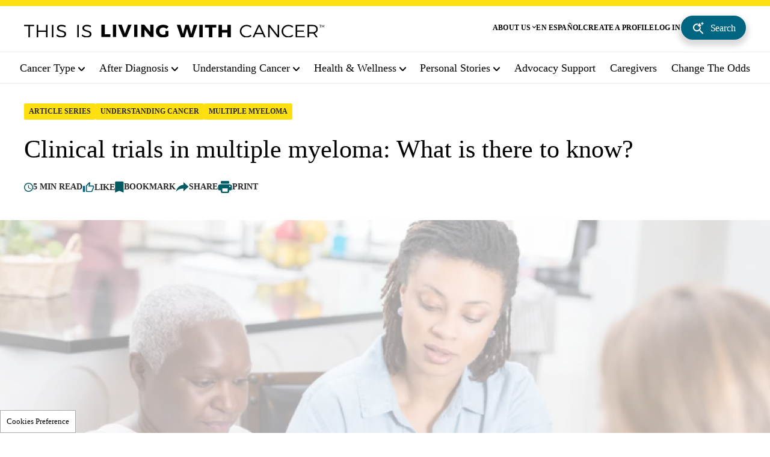

--- FILE ---
content_type: text/html; charset=UTF-8
request_url: https://www.thisislivingwithcancer.com/content/Clinical_trials_in_multiple_myeloma_What_is_there_to_know
body_size: 13986
content:

<!DOCTYPE html>
<html lang="en">
  <head>
    <meta charset="utf-8" />
<noscript><style>form.antibot * :not(.antibot-message) { display: none !important; }</style>
</noscript><script src="/sites/default/files/hotjar/hotjar.script.js?t81jp9"></script>
<style>/* @see https://github.com/aFarkas/lazysizes#broken-image-symbol */.js img.lazy-load:not([src]) { visibility: hidden; }/* @see https://github.com/aFarkas/lazysizes#automatically-setting-the-sizes-attribute */.js img.lazyloaded[data-sizes=auto] { display: block; width: 100%; }/* Transition effect. */.js .lazy-load, .js .lazyloading { opacity: 0; }.js .lazyloaded { opacity: 1; -webkit-transition: opacity 2000ms; transition: opacity 2000ms; }</style>
<meta name="description" content="Before taking part in a clinical trial, it is important to know if it is the right decision for you." />
<link rel="shortlink" href="https://www.thisislivingwithcancer.com/node/2119" />
<link rel="canonical" href="https://www.thisislivingwithcancer.com/content/Clinical_trials_in_multiple_myeloma_What_is_there_to_know" />
<meta name="generator" content="Drupal 9 (https://www.drupal.org)" />
<meta property="og:site_name" content="This Is Living With Cancer | Official Site" />
<meta property="og:type" content="article" />
<meta property="og:url" content="https://www.thisislivingwithcancer.com/content/Clinical_trials_in_multiple_myeloma_What_is_there_to_know" />
<meta property="og:title" content="Clinical trials in multiple myeloma: What is there to know?" />
<meta property="og:description" content="Before taking part in a clinical trial, it is important to know if it is the right decision for you." />
<meta property="og:image" content="https://www.thisislivingwithcancer.com/sites/default/files/Piece%2013%20image.jpg" />
<meta property="og:image:width" content="1200" />
<meta property="og:image:height" content="628" />
<meta property="og:updated_time" content="2023-02-14T16:18:37+00:00" />
<meta property="article:published_time" content="2023-02-14T16:12:36+00:00" />
<meta property="article:modified_time" content="2023-02-14T16:18:37+00:00" />
<meta name="Generator" content="Drupal 10 (https://www.drupal.org)" />
<meta name="MobileOptimized" content="width" />
<meta name="HandheldFriendly" content="true" />
<meta name="viewport" content="width=device-width, initial-scale=1.0, user-scalable=no" />
<link href="//s3.amazonaws.com" rel="dns-prefetch" />
<link href="//cdnjs.cloudflare.com" rel="dns-prefetch" />
<link href="//static.hotjar.com" rel="dns-prefetch" />
<link href="//assets.adobedtm.com" rel="dns-prefetch" />
<link href="//in.hotjar.com" rel="dns-prefetch" />
<link href="//script.hotjar.com" rel="dns-prefetch" />
<link href="//v1.addthisedge.com" rel="dns-prefetch" />
<link href="//z.moatads.com" rel="dns-prefetch" />
<link href="//fonts.googleapis.com" rel="dns-prefetch" />
<link href="//cdn.fonts.net" rel="dns-prefetch" />
<link href="//static.addtoany.com" rel="dns-prefetch" />
<link href="//8016644.fls.doubleclick.net" rel="dns-prefetch" />
<link href="//geoip-js.com" rel="dns-prefetch" />
<link href="//s7.addthis.com" rel="dns-prefetch" />
<style>.notification-banner { display: none; }</style>
<style>.notification-banner-pref { display: none; }</style>
<link rel="icon" href="/profiles/pfectsislvngwtcrcom_profile/themes/lwc_theme/favicon.ico" type="image/vnd.microsoft.icon" />
<script>window.a2a_config=window.a2a_config||{};a2a_config.callbacks=[];a2a_config.overlays=[];a2a_config.templates={};</script>

    <title>Clinical trials in multiple myeloma: What is there to know? | This Is Living With Cancer | Official Site</title>
    <link rel="stylesheet" media="all" href="/sites/default/files/css/css_ARPpThCQWwtl42TwSwkory3JSqYjkOcv34N4iUrZt7A.css?delta=0&amp;language=en&amp;theme=lwc_theme&amp;include=[base64]" />
<link rel="stylesheet" media="all" href="/sites/default/files/css/css_KUVkEfNmjGdvIpD_kjStO5_8IZbV-xCPiLROLZ8Ljvc.css?delta=1&amp;language=en&amp;theme=lwc_theme&amp;include=[base64]" />
<link rel="stylesheet" media="print" href="/sites/default/files/css/css_Vx6xH-PFG-4tsJzNjWPTAYRGe90JlMUNc9X5E0Ar-HA.css?delta=2&amp;language=en&amp;theme=lwc_theme&amp;include=[base64]" />
<link rel="stylesheet" media="all" href="/sites/default/files/css/css_BN1N6EYihM_MY-89U2nje82dsSFdcyvvYXVyAP37iC0.css?delta=3&amp;language=en&amp;theme=lwc_theme&amp;include=[base64]" />
<link rel="stylesheet" media="all" href="//fonts.googleapis.com/css?family=Montserrat:300,300i,400,400i,500,500i,600,600i,700,700i,800,800i" />
<link rel="stylesheet" media="all" href="//fonts.googleapis.com/css?family=Inter:300,400,500,700" />
<link rel="stylesheet" media="all" href="//cdnjs.cloudflare.com/ajax/libs/slick-carousel/1.8.1/slick.css" />
<link rel="stylesheet" media="all" href="/sites/default/files/css/css_y7NaF-mMsyvnAQpIlRM4ovDUcfzzTImZ6S5VI9-E0co.css?delta=7&amp;language=en&amp;theme=lwc_theme&amp;include=[base64]" />

    <script src="https://assets.adobedtm.com/22baa8e94be8/a70a1c874c55/launch-f146724b4a37.min.js" async></script>
<script src="/modules/pfizer/pfizer_analytics/js/urlconfig.js?v=1.x"></script>

          <script type="text/javascript" src="/modules/contrib/seckit/js/seckit.document_write.js"></script>
        <link type="text/css" rel="stylesheet" id="seckit-clickjacking-no-body" media="all" href="/modules/contrib/seckit/css/seckit.no_body.css" />
        <!-- stop SecKit protection -->
        <noscript>
        <link type="text/css" rel="stylesheet" id="seckit-clickjacking-noscript-tag" media="all" href="/modules/contrib/seckit/css/seckit.noscript_tag.css" />
        <div id="seckit-noscript-tag">
          Sorry, you need to enable JavaScript to visit this website.
        </div>
        </noscript></head>
  <body class="content-Clinical_trials_in_multiple_myeloma_What_is_there_to_know page-node-2119 semi-registered not-logged-in not-front path-node page-node-type-articles no-sidebars node-type-articles" cancer-type="multiple myeloma" cancer-sub-type="multiple myeloma" page-source="blank" msk-source="blank" page-name="clinical trials in multiple myeloma: what is there to know?">
    <script type="text/javascript">
      // [ON-12029] Analytics pageview tracking issue fixes.
      var cancer_type = document.body.getAttribute("cancer-type") == 'blank' ? 'NA' : document.body.getAttribute("cancer-type");
      var cancer_sub_type = document.body.getAttribute("cancer-sub-type") == 'blank' ? 'NA' : document.body.getAttribute("cancer-sub-type");
      var page_name = document.body.getAttribute("page-name");
      var page_source = document.body.getAttribute("page-source") == 'blank' ? 'NA' : document.body.getAttribute("page-source");
      if (document.body.getAttribute("msk-source") == "msk") {
        var page_source = document.body.getAttribute("msk-source") == 'blank' ? 'NA' : document.body.getAttribute("msk-source");
      }

      // Audience type tracking.
      if (document.body.classList.contains('not-logged-in')) {
        audience_type = 'not-registered';
        if (sessionStorage.getItem('softRegJsonVal') !== null) {
          audience_type = 'semi-registered';
        }
      }

      if (document.body.classList.contains('user-logged-in') && document.body.classList.contains('semi-registered')) {
        audience_type = 'semi-registered';
      }

      if (document.body.classList.contains('user-logged-in') && document.body.classList.contains('fully-registered')) {
        audience_type = 'fully-registered';
      }

      if (cancer_sub_type == 'multiple myeloma') {
        cancer_sub_type = 'multiple-myeloma';
      }
      if (cancer_sub_type == 'metastatic breast cancer') {
        cancer_sub_type = 'metastatic-breast-cancer';
      }
      if (!isNaN(cancer_sub_type)) {
        cancer_sub_type = 'NA';
      }

      // Page view tracking.
      if (document.body.classList.contains('path-ai-search-results')) {
        window.pfAnalyticsData = {
          "pfPage": {
            "pageName": "search page"
          }
        };
      } else {
        window.pfAnalyticsData = {
          "pfPage": {
            "pageName": page_name,
            "audienceType": audience_type,
            "indication": cancer_type,
            "therapeuticArea": cancer_sub_type,
            "pageSource": page_source
          }
        };
      }

    </script>
    
      <div class="dialog-off-canvas-main-canvas" data-off-canvas-main-canvas>
    
<div class="header-line">
  <header role="banner" class="container">
    <div class="header-copy">
              <a href="/" class="tablet-logo" alt="Logo">This Is Living With Cancer</a>
        <a href="/" class="desktop-logo" alt="Logo">This Is Living With Cancer</a>
          </div>
    <div class="siteinfo">
                                          <div class="region region-loggedin-menu">
    <nav role="navigation" aria-labelledby="block-system-menu-block-non-logged-in-menu" id="block-system-menu-block-non-logged-in" class="non-logged-in block block-menu navigation menu--non-logged-in">
            
  <h2 class="visually-hidden" id="block-system-menu-block-non-logged-in-menu">Non logged in</h2>
  

        
              <ul class="menu">
                    <li class="menu-item menu-item--expanded">
        <a href="/" class="is-active" data-drupal-link-system-path="&lt;front&gt;">ABOUT US</a>
                                <ul class="menu">
                    <li class="menu-item">
        <a href="/living-with-app" data-drupal-link-system-path="node/1166">DOWNLOAD THE LIVINGWITH<sup>®</sup> APP</a>
              </li>
                <li class="menu-item">
        <a href="/about" data-drupal-link-system-path="node/2231">OUR MISSION</a>
              </li>
        </ul>
  
              </li>
                <li class="menu-item">
        <a href="/en-espanol" data-drupal-link-system-path="node/2229">EN ESPAÑOL</a>
              </li>
                <li class="menu-item">
        <a href="/user/register" data-drupal-link-system-path="user/register">CREATE A PROFILE</a>
              </li>
                <li class="menu-item">
        <a href="/user/login" data-drupal-link-system-path="user/login">LOG IN</a>
              </li>
        </ul>
  


  </nav>

  </div>

            <div class="api-search"><a class="use-ajax" data-dialog-options="{&quot;width&quot;:1000,&quot;height&quot;:500,&quot;dialogClass&quot;: &quot;api-search-popup&quot;}" data-dialog-type="modal" href="/api-search">Search</a></div>
    </div>
          <div class="menu-button">
        <a class="mobile-only-searchicon use-ajax" data-dialog-options="{&quot;dialogClass&quot;:&quot;api-search-popup&quot;}" data-dialog-type="modal" href="/api-search" title="Search">Search</a>
        <div class="menu-toggle-icon" tabindex="0">
          <span class="top"></span>
          <span class="mid"></span>
          <span class="bot"></span>
        </div>
      </div>
      </header>

  <div class="bottomnav">
      <div class="region region-header-menu">
    <div class="block-application header-application-links block block-block-content block-block-contentcb5e2d59-d72c-4e33-acfb-e7fbda627902" id="block-block-content-cb5e2d59-d72c-4e33-acfb-e7fbda627902">
  
    
      
            <div class="clearfix text-formatted field field--name-body field--type-text-with-summary field--label-hidden field__item"><div class="application">
<div class="image"><img alt="Phones" data-entity-type data-entity-uuid class="lazy-load" data-src="/profiles/pfectsislvngwtcrcom_profile/themes/lwc_theme/images/appphone.png"></div>

<div class="copy">
<p>DOWNLOAD<br class="desktop">
LIVINGWITH<sup>®</sup> FOR FREE</p>

<div class="buttons"><a class="app-store" href="https://itunes.apple.com/us/app/id1223073769"><img alt="appstore" data-entity-type data-entity-uuid class="lazy-load" data-src="/profiles/pfectsislvngwtcrcom_profile/themes/lwc_theme/images/appstore.png"></a> <a class="google-play" href="https://play.google.com/store/apps/details?id=com.pfizer.us.livingwith"><img alt="google play" data-entity-type data-entity-uuid class="lazy-load" data-src="/profiles/pfectsislvngwtcrcom_profile/themes/lwc_theme/images/googleplay.png"></a></div>
<a class="learn-more" href="https://www.thisislivingwithcancer.com/living-with-app">Learn more</a></div>
<a class="learn-more" href="https://www.thisislivingwithcancer.com/living-with-app">Learn more</a></div>
</div>
      
  </div>
<div id="block-tb-megamenu-menu-block-optimize-main-menu" class="optimize-main-menu block block-tb-megamenu block-tb-megamenu-menu-blockoptimize-main-menu">
  
    
      <nav  class="tbm tbm-optimize-main-menu tbm-no-arrows" id="8b700aa1-bb1a-4855-93a9-5c1b6b4b3456" data-breakpoint="1023" aria-label="optimize-main-menu navigation">
      <button class="tbm-button" type="button" aria-label="Toggle Menu Button">
      <span class="tbm-button-container">
        <span></span>
        <span></span>
        <span></span>
        <span></span>
      </span>
    </button>
    <div class="tbm-collapse ">
    <ul  class="tbm-nav level-0 items-8" >
        <li  class="tbm-item level-1 tbm-item--has-dropdown" aria-level="1" >
      <div class="tbm-link-container">
            <a href="/cancer-type"  class="tbm-link level-1 tbm-toggle" aria-expanded="false">
                Cancer Type
          </a>
                <button class="tbm-submenu-toggle"><span class="visually-hidden">Toggle submenu</span></button>
          </div>
    <div  class="cancer-type-menu-container tbm-submenu tbm-item-child">
      <div  class="tbm-row">
      <div  class="tbm-column span4">
  <div class="tbm-column-inner">
               <ul  class="tbm-subnav level-1 items-4">
        <li  class="tbm-item level-2" aria-level="2" >
      <div class="tbm-link-container">
            <a href="/cancer-type/bladder"  class="tbm-link level-2">
                Bladder
          </a>
            </div>
    
</li>

        <li  class="tbm-item level-2" aria-level="2" >
      <div class="tbm-link-container">
            <a href="/cancer-type/breast"  class="tbm-link level-2">
                Breast
          </a>
            </div>
    
</li>

        <li  class="tbm-item level-2" aria-level="2" >
      <div class="tbm-link-container">
            <a href="/cancer-type/cervical"  class="tbm-link level-2">
                Cervical
          </a>
            </div>
    
</li>

        <li  class="tbm-item level-2" aria-level="2" >
      <div class="tbm-link-container">
            <a href="/cancer-type/colorectal"  class="tbm-link level-2">
                Colorectal
          </a>
            </div>
    
</li>

  </ul>

      </div>
</div>

      <div  class="tbm-column span4">
  <div class="tbm-column-inner">
               <ul  class="tbm-subnav level-1 items-4">
        <li  class="tbm-item level-2" aria-level="2" >
      <div class="tbm-link-container">
            <a href="/cancer-type/kidney"  class="tbm-link level-2">
                Kidney
          </a>
            </div>
    
</li>

        <li  class="tbm-item level-2" aria-level="2" >
      <div class="tbm-link-container">
            <a href="/cancer-type/leukemia"  class="tbm-link level-2">
                Leukemia
          </a>
            </div>
    
</li>

        <li  class="tbm-item level-2" aria-level="2" >
      <div class="tbm-link-container">
            <a href="/cancer-type/lung"  class="tbm-link level-2">
                Lung
          </a>
            </div>
    
</li>

        <li  class="tbm-item level-2" aria-level="2" >
      <div class="tbm-link-container">
            <a href="/cancer-type/lymphoma"  class="tbm-link level-2">
                Lymphoma
          </a>
            </div>
    
</li>

  </ul>

      </div>
</div>

      <div  class="tbm-column span4">
  <div class="tbm-column-inner">
               <ul  class="tbm-subnav level-1 items-4">
        <li  class="tbm-item level-2" aria-level="2" >
      <div class="tbm-link-container">
            <a href="/cancer-type/multiple-myeloma"  class="tbm-link level-2">
                Multiple Myeloma
          </a>
            </div>
    
</li>

        <li  class="tbm-item level-2" aria-level="2" >
      <div class="tbm-link-container">
            <a href="/cancer-type/pancreatic"  class="tbm-link level-2">
                Pancreatic
          </a>
            </div>
    
</li>

        <li  class="tbm-item level-2" aria-level="2" >
      <div class="tbm-link-container">
            <a href="/cancer-type/prostate"  class="tbm-link level-2">
                Prostate
          </a>
            </div>
    
</li>

        <li  class="tbm-item level-2" aria-level="2" >
      <div class="tbm-link-container">
            <a href="/cancer-type/skin"  class="tbm-link level-2">
                Skin
          </a>
            </div>
    
</li>

  </ul>

      </div>
</div>

  </div>

  </div>

</li>

        <li  class="tbm-item level-1 tbm-item--has-dropdown" aria-level="1" >
      <div class="tbm-link-container">
            <a href="/after-diagnosis"  class="tbm-link level-1 tbm-toggle" aria-expanded="false">
                After Diagnosis
          </a>
                <button class="tbm-submenu-toggle"><span class="visually-hidden">Toggle submenu</span></button>
          </div>
    <div  class="after-diagnosis-menu-container tbm-submenu tbm-item-child">
      <div  class="tbm-row">
      <div  class="tbm-column span12">
  <div class="tbm-column-inner">
               <ul  class="tbm-subnav level-1 items-3">
        <li  class="tbm-item level-2" aria-level="2" >
      <div class="tbm-link-container">
            <a href="/after-diagnosis/preparing-for-appointments"  class="tbm-link level-2">
                Preparing for Appointments
          </a>
            </div>
    
</li>

        <li  class="tbm-item level-2" aria-level="2" >
      <div class="tbm-link-container">
            <a href="/after-diagnosis/talking-about-cancer"  class="tbm-link level-2">
                Talking About Cancer
          </a>
            </div>
    
</li>

        <li  class="tbm-item level-2" aria-level="2" >
      <div class="tbm-link-container">
            <a href="/after-diagnosis/financial-resources"  class="tbm-link level-2">
                Financial Resources
          </a>
            </div>
    
</li>

  </ul>

      </div>
</div>

  </div>

  </div>

</li>

        <li  class="tbm-item level-1 tbm-item--has-dropdown" aria-level="1" >
      <div class="tbm-link-container">
            <a href="/understanding-cancer"  class="tbm-link level-1 tbm-toggle" aria-expanded="false">
                Understanding Cancer
          </a>
                <button class="tbm-submenu-toggle"><span class="visually-hidden">Toggle submenu</span></button>
          </div>
    <div  class="understanding-cancer-menu-container tbm-submenu tbm-item-child">
      <div  class="tbm-row">
      <div  class="tbm-column span12">
  <div class="tbm-column-inner">
               <ul  class="tbm-subnav level-1 items-3">
        <li  class="tbm-item level-2" aria-level="2" >
      <div class="tbm-link-container">
            <a href="/understanding-cancer/terms-education"  class="tbm-link level-2">
                Terms &amp; Education
          </a>
            </div>
    
</li>

        <li  class="tbm-item level-2" aria-level="2" >
      <div class="tbm-link-container">
            <a href="/understanding-cancer/treatments-trials"  class="tbm-link level-2">
                Treatments &amp; Trials
          </a>
            </div>
    
</li>

        <li  class="tbm-item level-2" aria-level="2" >
      <div class="tbm-link-container">
            <a href="/understanding-cancer/genetic-testing"  class="tbm-link level-2">
                Genetic Testing
          </a>
            </div>
    
</li>

  </ul>

      </div>
</div>

  </div>

  </div>

</li>

        <li  class="tbm-item level-1 tbm-item--has-dropdown" aria-level="1" >
      <div class="tbm-link-container">
            <a href="/health-wellness"  class="tbm-link level-1 tbm-toggle" aria-expanded="false">
                Health &amp; Wellness
          </a>
                <button class="tbm-submenu-toggle"><span class="visually-hidden">Toggle submenu</span></button>
          </div>
    <div  class="health-wellness-menu-container tbm-submenu tbm-item-child">
      <div  class="tbm-row">
      <div  class="tbm-column span6">
  <div class="tbm-column-inner">
               <ul  class="tbm-subnav level-1 items-4">
        <li  class="tbm-item level-2" aria-level="2" >
      <div class="tbm-link-container">
            <a href="/health-wellness/staying-active"  class="tbm-link level-2">
                Staying Active
          </a>
            </div>
    
</li>

        <li  class="tbm-item level-2" aria-level="2" >
      <div class="tbm-link-container">
            <a href="/health-wellness/nutrition"  class="tbm-link level-2">
                Nutrition
          </a>
            </div>
    
</li>

        <li  class="tbm-item level-2" aria-level="2" >
      <div class="tbm-link-container">
            <a href="/health-wellness/mental-health"  class="tbm-link level-2">
                Mental Health
          </a>
            </div>
    
</li>

        <li  class="tbm-item level-2" aria-level="2" >
      <div class="tbm-link-container">
            <a href="/health-wellness/managing-fatigue"  class="tbm-link level-2">
                Managing Fatigue
          </a>
            </div>
    
</li>

  </ul>

      </div>
</div>

      <div  class="tbm-column span6">
  <div class="tbm-column-inner">
               <ul  class="tbm-subnav level-1 items-2">
        <li  class="tbm-item level-2" aria-level="2" >
      <div class="tbm-link-container">
            <a href="/health-wellness/maintaining-connections"  class="tbm-link level-2">
                Maintaining Connections
          </a>
            </div>
    
</li>

        <li  class="tbm-item level-2" aria-level="2" >
      <div class="tbm-link-container">
            <a href="/health-wellness/msk-about-herbs"  class="tbm-link level-2">
                MSK About Herbs
          </a>
            </div>
    
</li>

  </ul>

      </div>
</div>

  </div>

  </div>

</li>

        <li  class="tbm-item level-1 tbm-item--has-dropdown" aria-level="1" >
      <div class="tbm-link-container">
            <a href="/inspirational-stories"  class="tbm-link level-1 tbm-toggle" aria-expanded="false">
                Personal Stories
          </a>
                <button class="tbm-submenu-toggle"><span class="visually-hidden">Toggle submenu</span></button>
          </div>
    <div  class="personal-stories-menu-container tbm-submenu tbm-item-child">
      <div  class="tbm-row">
      <div  class="tbm-column span12">
  <div class="tbm-column-inner">
               <ul  class="tbm-subnav level-1 items-1">
        <li  class="tbm-item level-2" aria-level="2" >
      <div class="tbm-link-container">
            <a href="/inspirational-stories"  class="tbm-link level-2">
                Inspirational Stories
          </a>
            </div>
    
</li>

  </ul>

      </div>
</div>

  </div>

  </div>

</li>

        <li  class="tbm-item level-1" aria-level="1" >
      <div class="tbm-link-container">
            <a href="/advocacy-support"  class="tbm-link level-1">
                Advocacy  Support
          </a>
            </div>
    
</li>

        <li  class="tbm-item level-1" aria-level="1" >
      <div class="tbm-link-container">
            <a href="/caregivers"  class="tbm-link level-1">
                caregivers
          </a>
            </div>
    
</li>

        <li  class="tbm-item level-1" aria-level="1" >
      <div class="tbm-link-container">
            <a href="/change-the-odds"  class="tbm-link level-1">
                Change the Odds
          </a>
            </div>
    
</li>

  </ul>

      </div>
  </nav>

<script>
if (window.matchMedia("(max-width: 1023px)").matches) {
  document.getElementById("8b700aa1-bb1a-4855-93a9-5c1b6b4b3456").classList.add('tbm--mobile');
}


</script>

  </div>

  </div>

            <div class="region region-loggedin-menu">
    <nav role="navigation" aria-labelledby="block-system-menu-block-non-logged-in-menu" id="block-system-menu-block-non-logged-in" class="non-logged-in block block-menu navigation menu--non-logged-in">
            
  <h2 class="visually-hidden" id="block-system-menu-block-non-logged-in-menu">Non logged in</h2>
  

        
              <ul class="menu">
                    <li class="menu-item menu-item--expanded">
        <a href="/" class="is-active" data-drupal-link-system-path="&lt;front&gt;">ABOUT US</a>
                                <ul class="menu">
                    <li class="menu-item">
        <a href="/living-with-app" data-drupal-link-system-path="node/1166">DOWNLOAD THE LIVINGWITH<sup>®</sup> APP</a>
              </li>
                <li class="menu-item">
        <a href="/about" data-drupal-link-system-path="node/2231">OUR MISSION</a>
              </li>
        </ul>
  
              </li>
                <li class="menu-item">
        <a href="/en-espanol" data-drupal-link-system-path="node/2229">EN ESPAÑOL</a>
              </li>
                <li class="menu-item">
        <a href="/user/register" data-drupal-link-system-path="user/register">CREATE A PROFILE</a>
              </li>
                <li class="menu-item">
        <a href="/user/login" data-drupal-link-system-path="user/login">LOG IN</a>
              </li>
        </ul>
  


  </nav>

  </div>

      </div>
</div>

  <div class="header-region">
    
  </div>

<div class="page">
  <div role="main" id="main-content" class="container">
    
          <h1 class="h1-seo"><span class="field field--name-title field--type-string field--label-hidden">Clinical trials in multiple myeloma: What is there to know?</span></h1>        

    
    <nav class="tabs"></nav>

            

      <div class="region region-content">
    
<div class="node node--type-articles node--promoted node--view-mode-full clearfix">
  <div class="node__content clearfix">
    <div class="node-type-articles">
      <div class="article-category">
        <span class="main-category">Article Series</span>
                  <span class="sub-category">Understanding Cancer</span>
                          <span class="sub-category cancer-type">Multiple Myeloma</span>
                      </div>

      <div class="node-title">
                  <h2>Clinical trials in multiple myeloma: What is there to know?</h2>
              </div>
      <div class="article-tag-section">
        <div class="article-tag-wrapper">
          <div class="article-tool-wrapper">
                          <div class="btntool">
                <img src="/profiles/pfectsislvngwtcrcom_profile/themes/lwc_theme/images/tlwc_optimization_2023/Icon_time.svg">
                <span><strong>5 min</strong> read</span>
              </div>
            
            <div class="btntool">
              
            <div class="field field--name-likes field--type-integer field--label-hidden field__item"><div class="like--wrapper" data-entity-type="node" data-entity-id="2119"><form class="like-form antibot" data-drupal-selector="like-form-node-2119" data-action="/content/Clinical_trials_in_multiple_myeloma_What_is_there_to_know" action="/antibot" method="post" id="like-form-node-2119" accept-charset="UTF-8">
  <noscript>
  <div class="antibot-no-js antibot-message antibot-message-warning">You must have JavaScript enabled to use this form.</div>
</noscript>
<label data-drupal-selector="edit-label"><input data-drupal-selector="edit-like-toggle" type="checkbox" id="edit-like-toggle" name="like_toggle" value="1" class="form-checkbox" />
<i class="fa-solid fa-heart" data-drupal-selector="edit-icon"></i>
<span class="like-txt" data-drupal-selector="edit-txt">Like</span>
</label>
<input data-drupal-selector="edit-likes" type="hidden" name="likes" value="4" />
<span class="like-num" data-drupal-selector="edit-num">(<span>4</span>) Likes</span>
<input data-drupal-selector="edit-antibot-key" type="hidden" name="antibot_key" value="" />
<input autocomplete="off" data-drupal-selector="form-gdmey3sst1knqqlugtjnbn5gvfn0a0uwx5cyzh34iq4" type="hidden" name="form_build_id" value="form-gdMeY3SsT1kNQQlugTjNbn5gVfn0A0uWx5cYZh34IQ4" />
<input data-drupal-selector="edit-like-form" type="hidden" name="form_id" value="like_form" />


</form>
</div>
</div>
      
            </div>

            <div class="img-links">
                              <div class="img-wrap">
                  <a class="btntool use-ajax bookmark" data-dialog-type="modal" href="/create-profile" >
                    <img src="/profiles/pfectsislvngwtcrcom_profile/themes/lwc_theme/images/tlwc_optimization_2023/bookmark-green-without-circle.svg">
                    <span>Bookmark</span>
                  </a>
                </div>
                          </div>

            <div class="share-button-wrapper">
              <a href="/share-profile/2119" class="use-ajax bookmark btntool" data-dialog-type="modal">
                <img src="/profiles/pfectsislvngwtcrcom_profile/themes/lwc_theme/images/tlwc_optimization_2023/Share.svg">
                <span>Share</span>
              </a>
            </div>

            <a href="/print/pdf/node/2119" target="_blank" class="addthis_button_print btntool">
              <img src="/profiles/pfectsislvngwtcrcom_profile/themes/lwc_theme/images/tlwc_optimization_2023/Print.svg">
              <span>Print<span>
            </a>
          </div>
        </div>
      </div>

      <div class="page-background">
        <div class="article-image" >
          
            <div class="field field--name-field-article-image field--type-image field--label-hidden field__item">    <picture>
                  <source media="all and (min-width: 768px)" type="image/webp" width="991" height="540" data-srcset="/sites/default/files/styles/991_x_540/public/Piece%2013%20image.jpg.webp?itok=AHwXf2_U 1x"/>
                  <img loading="eager" width="991" height="540" alt="" class="lazy-load" data-src="/sites/default/files/styles/991_x_540/public/Piece%2013%20image.jpg.webp?itok=AHwXf2_U" src="/sites/default/files/styles/991_x_540/public/Piece%2013%20image.jpg.webp?itok=AHwXf2_U" />

  </picture>

</div>
      
        </div>
                <div class="all-parent-url-wrapper">
                                    <div class="all-parent-url"><a href="/get-support/understanding-cancer">All Understanding Cancer</a></div>
                                <div class="paragraph--type--social-links">
            <div class="addthis">
              <div class="share-wrapper">
                <div class="share">
                  <div class="addthis_toolbox addthis_default_style" addthis:url="https://www.thisislivingwithcancer.com/content/Clinical_trials_in_multiple_myeloma_What_is_there_to_know">
                    <div class="text-resize-wrapper">
                      <a href="#" class="addthis_button_resize">Resize</a>
                      <div class="text-resize hide">
                      <a class="size-1 active" href="#">A</a>
                      <a class="size-2" href="#">A</a>
                      <a class="size-3" href="#">A</a>
                      </div>
                    </div>
                  </div>
                </div>
              </div>
            </div>
          </div>
        </div>

        <div class="sections">
          <div class="paragraphs-item-custom-html-paragraph">
            <div>
              
      <div class="field field--name-field-sections field--type-entity-reference-revisions field--label-hidden field__items">
                      <div class="field__item even">        <div class="paragraph paragraph--type--custom-html-paragraph paragraph--view-mode--full paragraphs-item-custom-html-paragraph">
              <div class="content">
          
            <div class="clearfix text-formatted field field--name-field-description field--type-text-long field--label-hidden field__item"><p><span><span><span>Clinical trials are studies that look at potential new medicines, combinations of medicines, or new ways to use current medicines, for the treatment of people affected by diseases such as cancer. There are different types of clinical trials, and all trials are designed to ask and answer specific questions.</span></span></span></p>

<p><span><span><span>Some useful definitions are provided below: </span></span></span></p>

<p>&nbsp;</p>

<ul>
	<li><span><span><strong>Immunotherapies: </strong>Treatments that use the immune system to recognize and kill cancer cells</span></span></li>
	<li><span><span><strong>Informed consent: </strong>Where a patient, and/or caregiver, agrees to take part in a clinical trial, with knowledge of the expectations and the potential benefits and risks involved</span></span></li>
	<li><span><span><strong>Placebo: </strong>An inactive substance or intervention that looks the same as, and is given the same way as, the active drug or treatment being tested</span></span></li>
	<li><span><span><strong>Sponsor: </strong>The company or organization that is responsible for conducting a clinical trial</span></span></li>
</ul>

<p>&nbsp;</p>

<ol>
	<li><span><span><strong>Things to consider before taking part in a clinical trial</strong></span></span></li>
</ol>

<p><span><span>Please visit the page <a href="https://www.thisislivingwithcancer.com/content/understanding-clinical-trials-101"><strong>here</strong></a>&nbsp;for more information about the clinical trial process, including the different clinical steps or ‘phases’ involved. </span></span></p>

<p><span><span>Your healthcare team may discuss your taking part in a <strong>clinical trial</strong> with you. Like all treatment options, investigational treatments for multiple myeloma that are given to participants in clinical trials have their own potential <strong>benefits and risks</strong>, and it’s important to understand what these might be so that you can make an informed decision about your participation. Some examples of benefits and risks can be found below.</span></span></p>

<p><span><span><strong><em>Benefits</em></strong></span></span></p>

<ul>
	<li><span><span>Potential access to an effective current treatment or an investigational treatment for multiple myeloma that might not be available outside of the trial</span></span></li>
	<li><span><span>Frequent follow-up by a specialist team during the trial. This team usually includes a principal investigator who directs all aspects of a clinical trial, a research nurse and data manager who manage the collection of data (information) throughout the trial, and staff doctors and nurses who help take care of the participants during the trial</span></span></li>
	<li><span><span>Taking part in a multiple myeloma clinical trial helps doctors and the research team learn more about the disease to improve future healthcare for people with multiple myeloma</span></span></li>
</ul>

<p><span><span><strong><em>Risks</em></strong></span></span></p>

<ul>
	<li><span><span>The investigational treatment in the clinical trial might not be better than, or may be worse than, the currently available treatments for multiple myeloma</span></span></li>
	<li><span><span>The investigational treatment may have unexpected and serious side effects</span></span></li>
	<li><span><span>Taking part in a clinical trial could require more visits to the doctor, and sometimes the visits are at a specialized center. This may mean that there are greater costs to you, such as travel or childcare expenses</span></span></li>
	<li><span><span>The trial may require more tests such as blood tests or imaging than current treatments.<sup> </sup>These tests are important to assess how the investigational treatments work in people with multiple myeloma</span></span></li>
	<li><span><span>Depending on the design of the trial, the participant may receive a current treatment for multiple myeloma or a placebo, instead of the investigational treatment. In a trial known as a “double-blind” trial, neither the researchers nor the participants know who has been given the drug that is under investigation and who has not received it</span></span></li>
</ul>

<p>&nbsp;</p>

<ol start="2">
	<li><span><span><strong>What are the costs involved with a clinical trial? </strong></span></span></li>
</ol>

<p><span><span>There are two main types of costs: research costs and patient care costs, that might be involved with a clinical trial.</span></span></p>

<p><span><span><strong><em>Research costs</em></strong></span></span></p>

<p><span><span>These are costs related to taking part in the multiple myeloma trial. The trial <strong>sponsor</strong> may cover the cost of the treatment(s) and any tests performed as part of the trial.<sup> </sup>Sponsors can be individuals, institutions, companies, or organizations that do not conduct the trials themselves but are responsible for starting, managing, or financing them. </span></span></p>

<p><span><span><strong><em>Patient care costs</em></strong></span></span></p>

<p><span><span>These are also costs related to the extra care that patients need when taking part in a trial, such as more doctor’s visits, more hospital stays, and more tests. These can also lead to extra costs for things like travel, housing, food, and childcare. Patient care costs are often covered by <strong>health insurance</strong>. Before you enroll, the clinical trial team can help you identify any costs that are not covered by your health insurance or the study sponsor. &nbsp;&nbsp;&nbsp;</span></span></p>

<p>&nbsp;</p>

<ol start="3">
	<li><span><span><strong>Participating in a clinical trial</strong></span></span></li>
</ol>

<p><span><span>Before a person with multiple myeloma can join a specific clinical trial, they must meet certain requirements. These requirements are known as <strong>inclusion and exclusion criteria</strong>. Visit the page <a href="https://www.thisislivingwithcancer.com/content/understanding-clinical-trials-101"><strong>here</strong></a><strong>&nbsp;</strong>to find out more about these criteria, and the process of <strong>informed consent</strong>. If you are interested in taking part in a clinical trial, then speak to your healthcare team. </span></span></p>

<p><span><span><span><span><span><span>Taking part in a clinical trial is voluntary.<sup> </sup>If a person with multiple myeloma is considering taking part in a trial, they will be provided with all the information they need about the trial (including the potential benefits and risks) and will also be given the opportunity to ask questions. After this, if they do decide to take part in the trial, they will be asked to sign an <strong>informed consent form</strong>. </span></span></span></span></span></span></p>

<p><span><span>It is important to know that once enrolled in a clinical trial, participants have the <strong>right to leave the trial at any time</strong> and for any reason.<sup> </sup>All participants are informed of this right before they enroll. Your clinical trial team will be able to give guidance on what happens should you decide to leave the trial at any point, including any safety check-ups that would still need to take place. Your personal and health-related information collected during the trial is required to be kept private, and will not be shared with anyone who is not working on the clinical trial without your permission.</span></span></p>

<p>&nbsp;</p>

<ol start="4">
	<li><span><span><strong>Ongoing clinical trials in multiple myeloma</strong></span></span></li>
</ol>

<p><span><span>There are several <strong>new treatments</strong> for multiple myeloma currently being investigated in clinical trials.</span></span></p>

<p><span><span>If you want advice on finding clinical trials, or are looking for clinical trials in people with multiple myeloma, please visit the following sites: </span></span></p>

<ul>
	<li><span><span><a href="https://www.cancer.gov/about-cancer/treatment/clinical-trials/search/trial-guide">https://www.cancer.gov/about-cancer/treatment/clinical-trials/search/tr…</a></span></span></li>
	<li><span><span><a href="https://clinicaltrials.gov/">https://clinicaltrials.gov/</a> </span></span></li>
</ul></div>
      
        </div>
          </div>
  </div>
          </div>
  
            </div>
          </div>
        </div>

      </div>
    </div>
  </div>
</div>
<div class="dietary-landing-page-only hide managing-dietary-issues-section-block block block-views block-views-blockfeature-block-6" id="block-views-block-feature-block-6">
  
    
      <div><div class="view view-feature view-id-feature view-display-id-block_6 js-view-dom-id-790f58c7945fbac30b2aef6a6946d40540a6f35a463b83503fd276b48eb72839">
  
    
      
  
          </div>
</div>

  </div>
<div id="block-pflwc-pre-post-link-block" class="pre-post-link-block block block-pflivingwithcancer-clinical-trials block-pflwc-pre-post-link-block">
  
    
      

  </div>

  </div>


    

  </div><!-- /main-->
</div><!-- /page-->
<div class="hidden-region hidden">
    <div class="region region-hidden-region">
    <div id="block-block-content-434c1552-ed0d-40ca-9c3a-028174897b6c" class="cancer-type-megamenu block block-block-content block-block-content434c1552-ed0d-40ca-9c3a-028174897b6c">
  
    
      
            <div class="clearfix text-formatted field field--name-body field--type-text-with-summary field--label-hidden field__item"><p>CANCER TYPE</p>

<p><a href="https://www.thisislivingwithcancer.com/cancer-type">VIEW ALL</a></p>

<p>Here you’ll find information about your specific type of cancer, including advocacy groups that are here to support you and inspirational stories from people living with cancer.</p></div>
      
  </div>
<div id="block-block-content-da872748-e881-4b59-9aa2-2f3c6a2b5e66" class="health-&amp;-wellness-megamenu block block-block-content block-block-contentda872748-e881-4b59-9aa2-2f3c6a2b5e66">
  
    
      
            <div class="clearfix text-formatted field field--name-body field--type-text-with-summary field--label-hidden field__item"><p>HEALTH &amp; WELLNESS</p>

<p><a href="https://www.thisislivingwithcancer.com/health-wellness">VIEW ALL</a></p>

<p>Taking care of yourself while living with cancer is an important part of your treatment plan. Here you can find resources that focus on ways to stay active, manage your diet and keep your mental health in check—all tailored specifically to people living with cancer.</p></div>
      
  </div>
<div id="block-block-content-2b81bbed-1804-48a5-a041-e604b9a71597" class="personal-stories-megamenu block block-block-content block-block-content2b81bbed-1804-48a5-a041-e604b9a71597">
  
    
      
            <div class="clearfix text-formatted field field--name-body field--type-text-with-summary field--label-hidden field__item"><p>PERSONAL STORIES</p>



<p>Get inspired by other people living with cancer. Everyone’s journey may be different, but they all share messages of strength, resilience and inspiration.</p></div>
      
  </div>
<div id="block-block-content-dd4351e4-20e5-4dea-a47b-d784146f364d" class="understanding-cancer-megamenu block block-block-content block-block-contentdd4351e4-20e5-4dea-a47b-d784146f364d">
  
    
      
            <div class="clearfix text-formatted field field--name-body field--type-text-with-summary field--label-hidden field__item"><p>UNDERSTANDING CANCER</p>

<p><a href="https://www.thisislivingwithcancer.com/understanding-cancer">VIEW ALL</a></p>

<p>When you’re diagnosed with cancer, there’s a lot to learn. You may hear words you don’t understand, or you may wonder if a clinical trial or genetic testing is right for you. Taking steps to learn about your diagnosis may help you feel more empowered as you navigate your cancer journey.</p></div>
      
  </div>
<div id="block-block-content-20fe0b4f-f5a7-495e-8645-6567e3ec9472" class="after-diagnosis-megamenu block block-block-content block-block-content20fe0b4f-f5a7-495e-8645-6567e3ec9472">
  
    
      
            <div class="clearfix text-formatted field field--name-body field--type-text-with-summary field--label-hidden field__item"><p>AFTER DIAGNOSIS</p>

<p><a href="https://www.thisislivingwithcancer.com/after-diagnosis">VIEW ALL</a></p>

<p>Cancer can impact many aspects of your life. We’re here to keep you moving forward with resources that can help you navigate doctor’s appointments, talk to loved ones about your diagnosis and find financial support if needed.</p></div>
      
  </div>
<div id="block-pflwc-clinical-trial-popup-block" class="clinical-trail-popup-block block block-pflivingwithcancer-clinical-trials block-pflwc-clinical-trial-popup-block">
  
    
      <a href="/clinical-trial" class="use-ajax clinical-trial-link" data-dialog-type="modal">Find a Trial</a>
  </div>

  </div>

</div>
<div class="preferences_block-region">
    <div class="region region-preferences-block">
    



              <div class="curated-experience">
    <p>Want a more curated experience?</p>
    <p>
      <a class="use-ajax"
        href="/form/preferences"
        data-dialog-options='{"width":1000,"height":600,"dialogClass":"set-preferences-popup"}'
        data-dialog-type="modal">
        SET PREFERENCES
      </a>
    </p>
  </div>

  
  </div>

</div>
<div class="pre-footer-region">
    <div class="region region-pre-footer">
    <div class="views-element-container block block-views block-views-blockcategories-explore-more" id="block-views-block-categories-explore-more">
  
    
      <div><div class="view view-categories view-id-categories view-display-id-explore_more js-view-dom-id-b9b709d262567bc0e69bb9431220d3f2165a77b60553e7f737714e1dcef5af31">
  
    
      <div class="view-header">
      <h2>Explore more</h2>
    </div>
      
      <div class="view-content">
          <div class="views-row"><div class="views-field views-field-field-image"><div class="field-content"><a href="/as-we-age" title="As We Age"><span class="category-link as-we-age">As We Age</span>  <img loading="lazy" src="https://www.thisislivingwithcancer.com/sites/default/files/styles/383_x_215/public/categories/womanwalkingdog_thumbnail.png.webp?itok=QgAzcgKI" width="383" height="215" class="image-style-_83-x-215" />


</a></div></div></div>
    <div class="views-row"><div class="views-field views-field-field-image"><div class="field-content"><a href="/live-well" title="Live Well"><span class="category-link live-well">Live Well</span>  <img loading="lazy" src="https://www.thisislivingwithcancer.com/sites/default/files/styles/383_x_215/public/cat-marquee-1440_0002_live_well.png.webp?itok=Q2O862DV" width="383" height="215" class="image-style-_83-x-215" />


</a></div></div></div>
    <div class="views-row"><div class="views-field views-field-field-image"><div class="field-content"><a href="/get-support" title="Get Support"><span class="category-link get-support">Get Support</span>  <img loading="lazy" src="https://www.thisislivingwithcancer.com/sites/default/files/styles/383_x_215/public/cat-marquee-1440_0003_get_support.png.webp?itok=mVp4lzMG" width="383" height="215" class="image-style-_83-x-215" />


</a></div></div></div>
    <div class="views-row"><div class="views-field views-field-field-image"><div class="field-content"><a href="/be-inspired" title="Be Inspired"><span class="category-link be-inspired">Be Inspired</span>  <img loading="lazy" src="https://www.thisislivingwithcancer.com/sites/default/files/styles/383_x_215/public/categories/billy_explore-more.png.webp?itok=afIXM_Cs" width="383" height="215" class="image-style-_83-x-215" />


</a></div></div></div>

    </div>
  
          </div>
</div>

  </div>
<div class="explore-cancer-type explore-by-cancer-type: block block-pflivingwithcancer-clinical-trials block-pflwc-explore-cancer-type" data-drupal-selector="explore-cancer-type" id="block-pflwc-explore-cancer-type">
  
      <h2>Explore by cancer type:</h2>
    
      <form action="/content/Clinical_trials_in_multiple_myeloma_What_is_there_to_know" method="post" id="explore-cancer-type" accept-charset="UTF-8">
  <div class="js-form-item form-item js-form-type-select form-type-select js-form-item-explore-cancer-type form-item-explore-cancer-type form-no-label">
        <select placeholder="Select" data-drupal-selector="edit-explore-cancer-type" id="edit-explore-cancer-type--2" name="explore_cancer_type" class="form-select"><option value="" selected="selected">Select</option><option value="131">Bladder</option><option value="141">Breast</option><option value="360">Cervical</option><option value="146">Colorectal</option><option value="151">Kidney</option><option value="312">Leukemia</option><option value="156">Lung</option><option value="176">Lymphoma</option><option value="136">Multiple Myeloma</option><option value="161">Pancreatic</option><option value="166">Prostate</option><option value="171">Skin</option></select>
        </div>
<input autocomplete="off" data-drupal-selector="form-i6rbhl5suohrbk2hxui5tt0v-qb9pv7o6psntxds0ue" type="hidden" name="form_build_id" value="form-i6RbhL5suoHrBK2hXuI5tT0V_qb9Pv7O6psnTxds0uE" />
<input data-drupal-selector="edit-explore-cancer-type" type="hidden" name="form_id" value="explore_cancer_type" />
<div data-drupal-selector="edit-actions" class="form-actions js-form-wrapper form-wrapper" id="edit-actions--2"><input data-drupal-selector="edit-submit" type="submit" id="edit-submit" name="op" value="Go" class="button js-form-submit form-submit" />
</div>

</form>

  </div>

  </div>

</div>
<footer role="contentinfo">
    <div class="region region-footer">
    <div class="block-footer-info-1 footer-info block block-block-content block-block-content9cc5d579-8b08-4a24-b8f9-f29675102702" id="block-footer-info">
  
    
      
            <div class="clearfix text-formatted field field--name-body field--type-text-with-summary field--label-hidden field__item"><div class="footertop">
<p class="footer-lwc">THIS IS <strong>LIVING WITH</strong> CANCER<sup>™</sup></p>

<ul class="socialshare">
	<li><a href="https://www.instagram.com/thisislivingwithcancer" target="_blank"><img alt="Instagram" data-entity-type data-entity-uuid class="lazy-load" data-src="/profiles/pfectsislvngwtcrcom_profile/themes/lwc_theme/images/instagram.png"> </a></li>
	<li><a href="https://www.youtube.com/channel/UCu4OeGaeP5cATacpPAgmu-w" target="_blank"><img alt="Youtube" data-entity-type data-entity-uuid class="lazy-load" data-src="/profiles/pfectsislvngwtcrcom_profile/themes/lwc_theme/images/yt.svg"> </a></li>
	<li><a href="https://www.facebook.com/ThisIsLivingWithCancer" target="_blank"><img alt="Facebook" data-entity-type data-entity-uuid class="lazy-load" data-src="/profiles/pfectsislvngwtcrcom_profile/themes/lwc_theme/images/facebook.png"> </a></li>
	<li>@THISISLIVINGWITHCANCER</li>
</ul>
</div>
</div>
      
  </div>
<div class="pf-lwc-blocks-footer pf-lwc-footer-block block block-block-content block-block-content9a2580e4-a408-4697-b4ec-98e471f41d73" id="block-block-content-9a2580e4-a408-4697-b4ec-98e471f41d73">
  
    
      
            <div class="clearfix text-formatted field field--name-body field--type-text-with-summary field--label-hidden field__item"><div class="footercontent"><div class="footerappwrapper"><div class="footerdownloadapp"><p>Download LivingWith<sup>®</sup> for free</p><div class="applinks"><a href="https://itunes.apple.com/us/app/id1223073769"><img data-entity-uuid data-entity-type alt="appstore" width="248" height="76" class="lazy-load" data-src="/profiles/pfectsislvngwtcrcom_profile/themes/lwc_theme/images/appstore-icon.png"></a> <a href="https://play.google.com/store/apps/details?id=com.pfizer.us.livingwith"><img data-entity-uuid data-entity-type alt="google play" width="248" height="76" class="lazy-load" data-src="/profiles/pfectsislvngwtcrcom_profile/themes/lwc_theme/images/googleplay-icon.png"></a></div></div><div class="livingwithapp"><img data-entity-uuid data-entity-type alt="Living with app" width="188" height="261" class="lazy-load" data-src="/profiles/pfectsislvngwtcrcom_profile/themes/lwc_theme/images/footer-livingwith-app.png"></div></div><div class="footercopy"><p>App Store is a service mark of Apple Inc., registered in the U.S. and other countries. Google Play and the Google Play logo are trademarks of Google LLC.</p><p>Fitbit is a registered trademark and service mark of Fitbit, Inc. <strong>LivingWith<sup>®</sup></strong> is designed for use with the Fitbit platform. <strong>LivingWith<sup>®</sup></strong> is not put out by Fitbit, and Fitbit does not service or warrant the functionality of this product.</p><p>©2018 Google LLC, used with permission. Google and the Google logo are registered trademarks of Google LLC.</p><p>This site is intended only for U.S. residents. The information provided is for educational purposes only and is not intended to replace discussions with a healthcare provider.</p><p><span>PP-UNP-USA-5758</span> © 2025 Pfizer Inc. All rights reserved. April 2025</p></div></div></div>
      
  </div>
<div class="views-element-container block block-views block-views-blocklatam-footer-copyright-block-block" id="block-views-block-latam-footer-copyright-block-block">
  
    
      <div><div class="view view-latam-footer-copyright-block view-id-latam_footer_copyright_block view-display-id-block js-view-dom-id-7c22008740097e5a2e37a7be6c07a9fbf15b63d67fbed609ba04b1a6c17218b1">
  
    
      
  
          </div>
</div>

  </div>
<div class="views-element-container block block-views block-views-blocklatam-footer-menu-block-block-1" id="block-views-block-latam-footer-menu-block-block-1">
  
    
      <div><div class="view view-latam-footer-menu-block view-id-latam_footer_menu_block view-display-id-block_1 js-view-dom-id-09050df63555d080716b215ccd663d8e008a57dbe01c9af690659b2348674e58">
  
    
      
  
          </div>
</div>

  </div>
<div class="views-element-container block block-views block-views-blocklatam-footer-logo-block-block" id="block-views-block-latam-footer-logo-block-block">
  
    
      <div><div class="view view-latam-footer-logo-block view-id-latam_footer_logo_block view-display-id-block js-view-dom-id-e95502467e9a0a9212f9a618be04d86d132e739aadd7668e8210d7d483586fce">
  
    
      
  
          </div>
</div>

  </div>
<nav role="navigation" aria-labelledby="block-system-menu-block-menu-footer-menu-secondary-menu" class="block-menu-menu-footer-menu-secondary footer-menu-secondary block block-menu navigation menu--menu-footer-menu-secondary" id="block-system-menu-block-menu-footer-menu-secondary">
            
  <h2 class="visually-hidden" id="block-system-menu-block-menu-footer-menu-secondary-menu">Footer menu secondary</h2>
  

        
              <ul class="menu">
                    <li class="menu-item">
        <a href="http://www.pfizer.com/purpose" target="_blank">About Pfizer</a>
              </li>
                <li class="menu-item">
        <a href="http://www.pfizer.com/general/privacy" target="_blank">Privacy Policy</a>
              </li>
                <li class="menu-item">
        <a href="https://www.pfizer.com/general/terms" target="_blank">Terms of Use</a>
              </li>
                <li class="menu-item">
        <a href="http://www.pfizer.com/contact" target="_blank">Contact</a>
              </li>
                <li class="menu-item">
        <a href="/sitemap" data-drupal-link-system-path="node/2209">Site Map</a>
              </li>
        </ul>
  


  </nav>
<div class="block-footer-info-3 footer-info-3 block block-block-content block-block-contente1c2269a-5237-4099-8274-dfc813a9ac6a" id="block-block-content-e1c2269a-5237-4099-8274-dfc813a9ac6a">
  
    
      
            <div class="clearfix text-formatted field field--name-body field--type-text-with-summary field--label-hidden field__item"><div class="footer-pfizer-logo"><img alt="footer logo" data-entity-type data-entity-uuid class="lazy-load" data-src="/profiles/pfectsislvngwtcrcom_profile/themes/lwc_theme/images/footer-logo.png"></div>
</div>
      
  </div>

  </div>

  <div id="approach-id" class="hide" data-approach=''></div>
</footer>

  </div>

    

    <script type="application/json" data-drupal-selector="drupal-settings-json">{"path":{"baseUrl":"\/","pathPrefix":"","currentPath":"node\/2119","currentPathIsAdmin":false,"isFront":false,"currentLanguage":"en"},"pluralDelimiter":"\u0003","suppressDeprecationErrors":true,"ajaxPageState":{"libraries":"[base64]","theme":"lwc_theme","theme_token":null},"ajaxTrustedUrl":{"form_action_p_pvdeGsVG5zNF_XLGPTvYSKCf43t8qZYSwcfZl2uzM":true,"\/content\/Clinical_trials_in_multiple_myeloma_What_is_there_to_know?ajax_form=1":true},"lazy":{"lazysizes":{"lazyClass":"lazy-load","loadedClass":"lazyloaded","loadingClass":"lazyloading","preloadClass":"lazypreload","errorClass":"lazyerror","autosizesClass":"lazyautosizes","srcAttr":"data-src","srcsetAttr":"data-srcset","sizesAttr":"data-sizes","minSize":40,"customMedia":[],"init":true,"expFactor":1.5,"hFac":0.8,"loadMode":2,"loadHidden":true,"ricTimeout":0,"throttleDelay":125,"plugins":[]},"placeholderSrc":"","preferNative":false,"minified":true,"libraryPath":"\/profiles\/pfectsislvngwtcrcom_profile\/libraries\/lazysizes"},"data":{"extlinkPopup":{"extPopupTitle":"You are now leaving\u003Cbr\u003E\u003Cspan\u003EThisIsLivingWithCancer.com\u003C\/span\u003E","extPopupBody":"This link will take you to a website that is not owned or operated by Pfizer or its subsidiaries. We do not control, endorse or guarantee the content of third-party websites.","extPopupButtonCancel":"Go back","extPopupButtonTitle":"Continue","extPopup":"_popup"},"extlink":{"extTarget":false,"extTargetNoOverride":false,"extNofollow":false,"extNoreferrer":true,"extFollowNoOverride":false,"extClass":"0","extLabel":"(link is external)","extImgClass":false,"extSubdomains":true,"extExclude":"(facebook\\.com|instagram\\.com|pfizer\\.com|pfizerbiosimilars\\.com|lungcancerprofiles\\.com|privacy\\.thisislivingwithcancer\\.com|findyourmbcvoice\\.com)","extInclude":"","extCssExclude":".addthis_toolbox","extCssExplicit":"","extAlert":false,"extAlertText":"This link will take you to an external web site. We are not responsible for their content.","mailtoClass":"mailto","mailtoLabel":"(link sends email)","extUseFontAwesome":false,"extIconPlacement":"append","extFaLinkClasses":"fa fa-external-link","extFaMailtoClasses":"fa fa-envelope-o","whitelistedDomains":["www.addthis.com"]}},"webform":{"dialog":{"options":{"narrow":{"title":"Narrow","width":600},"normal":{"title":"Normal","width":800},"wide":{"title":"Wide","width":1000}},"entity_type":"node","entity_id":"2119"}},"chosen":{"selector":"select:visible","minimum_single":0,"minimum_multiple":0,"minimum_width":0,"use_relative_width":false,"options":{"disable_search":false,"disable_search_threshold":0,"allow_single_deselect":false,"search_contains":false,"placeholder_text_multiple":"Choose some options","placeholder_text_single":"Choose an option","no_results_text":"No results match","max_shown_results":null,"inherit_select_classes":true}},"views":{"ajax_path":"\/views\/ajax","ajaxViews":{"views_dom_id:790f58c7945fbac30b2aef6a6946d40540a6f35a463b83503fd276b48eb72839":{"view_name":"feature","view_display_id":"block_6","view_args":"","view_path":"\/node\/2119","view_base_path":null,"view_dom_id":"790f58c7945fbac30b2aef6a6946d40540a6f35a463b83503fd276b48eb72839","pager_element":0}}},"like":{"node:2119":{"entity_type":"node","entity_id":"2119","default_state":"Like","liked_state":"Liked"}},"antibot":{"forms":{"like-form-node-2119":{"id":"like-form-node-2119","key":"4LBDr1NIJUJU6B2RRsjjwTnnkGwxxRDF2-ZJsF3yEKG"}}},"ajax":{"edit-like-toggle":{"wrapper":"like-form-node-2119","callback":[{},"ajaxSubmit"],"effect":"fade","progress":{"type":"none"},"event":"change","url":"\/content\/Clinical_trials_in_multiple_myeloma_What_is_there_to_know?ajax_form=1","httpMethod":"POST","dialogType":"ajax","submit":{"_triggering_element_name":"like_toggle"}}},"TBMegaMenu":{"TBElementsCounter":{"column":null},"theme":"lwc_theme","8b700aa1-bb1a-4855-93a9-5c1b6b4b3456":{"arrows":""}},"lwc":{"baseUrl":"https:\/\/www.thisislivingwithcancer.com","LATAMPage":false},"csp":{"nonce":"YwBgF9z6rOgYJ5poEUqXfw"},"forgot_pwd_form":{"pwd_success_status_msg":"If the email address exists and is active, further instructions have been sent to your email"},"user_form":{"email_error_text":"Invalid email address."},"user_login_form":{"pwd_error_text":"Incorrect password."},"user_signup":{"nameMessage_format":"Invalid input. Must contain at least two characters.","emailMessage":"Please enter a valid email address.","passMessage":"Please enter password.","passMessage_format":"Password must be at least 12 characters long and contain at least one uppercase letter, one lowercase letter, one number, and one special character.","repassMessage":"Please enter confirm password.","errpassMessage":"Password and confirm password does not match.","firstNameMessage":"Please enter a first name.","lastNameMessage":"Please enter a last name.","optionMessage":"Please make a selection.","conditionMessage":"You must agree to the Terms of Use and Privacy Policy."},"sys_form":{"max_file_size_limit":"\u003Cdiv class=\u0022file-size-limit-error file-error\u0022\u003EFile size exceeds 5MB.\u003C\/div\u003E","invalid_file_type":"\u003Cdiv class=\u0022file-type-error file-error\u0022\u003EFile type is not supported.\u003C\/div\u003E","no_story_upload_error":"\u003Cdiv class=\u0022no-story-upload-error file-error\u0022\u003EPlease upload your story.\u003C\/div\u003E"},"user":{"uid":0,"permissionsHash":"36d148689fae3b48c65108956eda793741fec46a0adf039894dddba068f3a51f"}}</script>
<script src="/sites/default/files/js/js_MD0w4O4iQyXQY4SAEIulxQslw03iJTvqU6vGrQ_1xD4.js?scope=footer&amp;delta=0&amp;language=en&amp;theme=lwc_theme&amp;include=[base64]"></script>
<script src="https://static.addtoany.com/menu/page.js" defer></script>
<script src="/sites/default/files/js/js_evhK3iiaCBq0MDvcTY3ok6xBVAYSXswm2N8s4UqNViE.js?scope=footer&amp;delta=2&amp;language=en&amp;theme=lwc_theme&amp;include=[base64]"></script>
<script src="//cdnjs.cloudflare.com/ajax/libs/slick-carousel/1.8.1/slick.min.js"></script>
<script src="//geoip-js.com/js/apis/geoip2/v2.1/geoip2.js"></script>
<script src="/sites/default/files/js/js_bwJO9tWZ4486U96EWJYlM8SBLtxNbKuoWVlv3oU9Vv8.js?scope=footer&amp;delta=5&amp;language=en&amp;theme=lwc_theme&amp;include=[base64]"></script>

      
  </body>
</html>


--- FILE ---
content_type: text/html; charset=UTF-8
request_url: https://www.thisislivingwithcancer.com/content/Clinical_trials_in_multiple_myeloma_What_is_there_to_know
body_size: 13941
content:

<!DOCTYPE html>
<html lang="en">
  <head>
    <meta charset="utf-8" />
<noscript><style>form.antibot * :not(.antibot-message) { display: none !important; }</style>
</noscript><script src="/sites/default/files/hotjar/hotjar.script.js?t81jp9"></script>
<style>/* @see https://github.com/aFarkas/lazysizes#broken-image-symbol */.js img.lazy-load:not([src]) { visibility: hidden; }/* @see https://github.com/aFarkas/lazysizes#automatically-setting-the-sizes-attribute */.js img.lazyloaded[data-sizes=auto] { display: block; width: 100%; }/* Transition effect. */.js .lazy-load, .js .lazyloading { opacity: 0; }.js .lazyloaded { opacity: 1; -webkit-transition: opacity 2000ms; transition: opacity 2000ms; }</style>
<meta name="description" content="Before taking part in a clinical trial, it is important to know if it is the right decision for you." />
<link rel="shortlink" href="https://www.thisislivingwithcancer.com/node/2119" />
<link rel="canonical" href="https://www.thisislivingwithcancer.com/content/Clinical_trials_in_multiple_myeloma_What_is_there_to_know" />
<meta name="generator" content="Drupal 9 (https://www.drupal.org)" />
<meta property="og:site_name" content="This Is Living With Cancer | Official Site" />
<meta property="og:type" content="article" />
<meta property="og:url" content="https://www.thisislivingwithcancer.com/content/Clinical_trials_in_multiple_myeloma_What_is_there_to_know" />
<meta property="og:title" content="Clinical trials in multiple myeloma: What is there to know?" />
<meta property="og:description" content="Before taking part in a clinical trial, it is important to know if it is the right decision for you." />
<meta property="og:image" content="https://www.thisislivingwithcancer.com/sites/default/files/Piece%2013%20image.jpg" />
<meta property="og:image:width" content="1200" />
<meta property="og:image:height" content="628" />
<meta property="og:updated_time" content="2023-02-14T16:18:37+00:00" />
<meta property="article:published_time" content="2023-02-14T16:12:36+00:00" />
<meta property="article:modified_time" content="2023-02-14T16:18:37+00:00" />
<meta name="Generator" content="Drupal 10 (https://www.drupal.org)" />
<meta name="MobileOptimized" content="width" />
<meta name="HandheldFriendly" content="true" />
<meta name="viewport" content="width=device-width, initial-scale=1.0, user-scalable=no" />
<link href="//s3.amazonaws.com" rel="dns-prefetch" />
<link href="//cdnjs.cloudflare.com" rel="dns-prefetch" />
<link href="//static.hotjar.com" rel="dns-prefetch" />
<link href="//assets.adobedtm.com" rel="dns-prefetch" />
<link href="//in.hotjar.com" rel="dns-prefetch" />
<link href="//script.hotjar.com" rel="dns-prefetch" />
<link href="//v1.addthisedge.com" rel="dns-prefetch" />
<link href="//z.moatads.com" rel="dns-prefetch" />
<link href="//fonts.googleapis.com" rel="dns-prefetch" />
<link href="//cdn.fonts.net" rel="dns-prefetch" />
<link href="//static.addtoany.com" rel="dns-prefetch" />
<link href="//8016644.fls.doubleclick.net" rel="dns-prefetch" />
<link href="//geoip-js.com" rel="dns-prefetch" />
<link href="//s7.addthis.com" rel="dns-prefetch" />
<style>.notification-banner { display: none; }</style>
<style>.notification-banner-pref { display: none; }</style>
<link rel="icon" href="/profiles/pfectsislvngwtcrcom_profile/themes/lwc_theme/favicon.ico" type="image/vnd.microsoft.icon" />
<script>window.a2a_config=window.a2a_config||{};a2a_config.callbacks=[];a2a_config.overlays=[];a2a_config.templates={};</script>

    <title>Clinical trials in multiple myeloma: What is there to know? | This Is Living With Cancer | Official Site</title>
    <link rel="stylesheet" media="all" href="/sites/default/files/css/css_ARPpThCQWwtl42TwSwkory3JSqYjkOcv34N4iUrZt7A.css?delta=0&amp;language=en&amp;theme=lwc_theme&amp;include=[base64]" />
<link rel="stylesheet" media="all" href="/sites/default/files/css/css_KUVkEfNmjGdvIpD_kjStO5_8IZbV-xCPiLROLZ8Ljvc.css?delta=1&amp;language=en&amp;theme=lwc_theme&amp;include=[base64]" />
<link rel="stylesheet" media="print" href="/sites/default/files/css/css_Vx6xH-PFG-4tsJzNjWPTAYRGe90JlMUNc9X5E0Ar-HA.css?delta=2&amp;language=en&amp;theme=lwc_theme&amp;include=[base64]" />
<link rel="stylesheet" media="all" href="/sites/default/files/css/css_BN1N6EYihM_MY-89U2nje82dsSFdcyvvYXVyAP37iC0.css?delta=3&amp;language=en&amp;theme=lwc_theme&amp;include=[base64]" />
<link rel="stylesheet" media="all" href="//fonts.googleapis.com/css?family=Montserrat:300,300i,400,400i,500,500i,600,600i,700,700i,800,800i" />
<link rel="stylesheet" media="all" href="//fonts.googleapis.com/css?family=Inter:300,400,500,700" />
<link rel="stylesheet" media="all" href="//cdnjs.cloudflare.com/ajax/libs/slick-carousel/1.8.1/slick.css" />
<link rel="stylesheet" media="all" href="/sites/default/files/css/css_y7NaF-mMsyvnAQpIlRM4ovDUcfzzTImZ6S5VI9-E0co.css?delta=7&amp;language=en&amp;theme=lwc_theme&amp;include=[base64]" />

    <script src="https://assets.adobedtm.com/22baa8e94be8/a70a1c874c55/launch-f146724b4a37.min.js" async></script>
<script src="/modules/pfizer/pfizer_analytics/js/urlconfig.js?v=1.x"></script>

          <script type="text/javascript" src="/modules/contrib/seckit/js/seckit.document_write.js"></script>
        <link type="text/css" rel="stylesheet" id="seckit-clickjacking-no-body" media="all" href="/modules/contrib/seckit/css/seckit.no_body.css" />
        <!-- stop SecKit protection -->
        <noscript>
        <link type="text/css" rel="stylesheet" id="seckit-clickjacking-noscript-tag" media="all" href="/modules/contrib/seckit/css/seckit.noscript_tag.css" />
        <div id="seckit-noscript-tag">
          Sorry, you need to enable JavaScript to visit this website.
        </div>
        </noscript></head>
  <body class="content-Clinical_trials_in_multiple_myeloma_What_is_there_to_know page-node-2119 semi-registered not-logged-in not-front path-node page-node-type-articles no-sidebars node-type-articles" cancer-type="multiple myeloma" cancer-sub-type="multiple myeloma" page-source="blank" msk-source="blank" page-name="clinical trials in multiple myeloma: what is there to know?">
    <script type="text/javascript">
      // [ON-12029] Analytics pageview tracking issue fixes.
      var cancer_type = document.body.getAttribute("cancer-type") == 'blank' ? 'NA' : document.body.getAttribute("cancer-type");
      var cancer_sub_type = document.body.getAttribute("cancer-sub-type") == 'blank' ? 'NA' : document.body.getAttribute("cancer-sub-type");
      var page_name = document.body.getAttribute("page-name");
      var page_source = document.body.getAttribute("page-source") == 'blank' ? 'NA' : document.body.getAttribute("page-source");
      if (document.body.getAttribute("msk-source") == "msk") {
        var page_source = document.body.getAttribute("msk-source") == 'blank' ? 'NA' : document.body.getAttribute("msk-source");
      }

      // Audience type tracking.
      if (document.body.classList.contains('not-logged-in')) {
        audience_type = 'not-registered';
        if (sessionStorage.getItem('softRegJsonVal') !== null) {
          audience_type = 'semi-registered';
        }
      }

      if (document.body.classList.contains('user-logged-in') && document.body.classList.contains('semi-registered')) {
        audience_type = 'semi-registered';
      }

      if (document.body.classList.contains('user-logged-in') && document.body.classList.contains('fully-registered')) {
        audience_type = 'fully-registered';
      }

      if (cancer_sub_type == 'multiple myeloma') {
        cancer_sub_type = 'multiple-myeloma';
      }
      if (cancer_sub_type == 'metastatic breast cancer') {
        cancer_sub_type = 'metastatic-breast-cancer';
      }
      if (!isNaN(cancer_sub_type)) {
        cancer_sub_type = 'NA';
      }

      // Page view tracking.
      if (document.body.classList.contains('path-ai-search-results')) {
        window.pfAnalyticsData = {
          "pfPage": {
            "pageName": "search page"
          }
        };
      } else {
        window.pfAnalyticsData = {
          "pfPage": {
            "pageName": page_name,
            "audienceType": audience_type,
            "indication": cancer_type,
            "therapeuticArea": cancer_sub_type,
            "pageSource": page_source
          }
        };
      }

    </script>
    
      <div class="dialog-off-canvas-main-canvas" data-off-canvas-main-canvas>
    
<div class="header-line">
  <header role="banner" class="container">
    <div class="header-copy">
              <a href="/" class="tablet-logo" alt="Logo">This Is Living With Cancer</a>
        <a href="/" class="desktop-logo" alt="Logo">This Is Living With Cancer</a>
          </div>
    <div class="siteinfo">
                                          <div class="region region-loggedin-menu">
    <nav role="navigation" aria-labelledby="block-system-menu-block-non-logged-in-menu" id="block-system-menu-block-non-logged-in" class="non-logged-in block block-menu navigation menu--non-logged-in">
            
  <h2 class="visually-hidden" id="block-system-menu-block-non-logged-in-menu">Non logged in</h2>
  

        
              <ul class="menu">
                    <li class="menu-item menu-item--expanded">
        <a href="/" class="is-active" data-drupal-link-system-path="&lt;front&gt;">ABOUT US</a>
                                <ul class="menu">
                    <li class="menu-item">
        <a href="/living-with-app" data-drupal-link-system-path="node/1166">DOWNLOAD THE LIVINGWITH<sup>®</sup> APP</a>
              </li>
                <li class="menu-item">
        <a href="/about" data-drupal-link-system-path="node/2231">OUR MISSION</a>
              </li>
        </ul>
  
              </li>
                <li class="menu-item">
        <a href="/en-espanol" data-drupal-link-system-path="node/2229">EN ESPAÑOL</a>
              </li>
                <li class="menu-item">
        <a href="/user/register" data-drupal-link-system-path="user/register">CREATE A PROFILE</a>
              </li>
                <li class="menu-item">
        <a href="/user/login" data-drupal-link-system-path="user/login">LOG IN</a>
              </li>
        </ul>
  


  </nav>

  </div>

            <div class="api-search"><a class="use-ajax" data-dialog-options="{&quot;width&quot;:1000,&quot;height&quot;:500,&quot;dialogClass&quot;: &quot;api-search-popup&quot;}" data-dialog-type="modal" href="/api-search">Search</a></div>
    </div>
          <div class="menu-button">
        <a class="mobile-only-searchicon use-ajax" data-dialog-options="{&quot;dialogClass&quot;:&quot;api-search-popup&quot;}" data-dialog-type="modal" href="/api-search" title="Search">Search</a>
        <div class="menu-toggle-icon" tabindex="0">
          <span class="top"></span>
          <span class="mid"></span>
          <span class="bot"></span>
        </div>
      </div>
      </header>

  <div class="bottomnav">
      <div class="region region-header-menu">
    <div class="block-application header-application-links block block-block-content block-block-contentcb5e2d59-d72c-4e33-acfb-e7fbda627902" id="block-block-content-cb5e2d59-d72c-4e33-acfb-e7fbda627902">
  
    
      
            <div class="clearfix text-formatted field field--name-body field--type-text-with-summary field--label-hidden field__item"><div class="application">
<div class="image"><img alt="Phones" data-entity-type data-entity-uuid class="lazy-load" data-src="/profiles/pfectsislvngwtcrcom_profile/themes/lwc_theme/images/appphone.png"></div>

<div class="copy">
<p>DOWNLOAD<br class="desktop">
LIVINGWITH<sup>®</sup> FOR FREE</p>

<div class="buttons"><a class="app-store" href="https://itunes.apple.com/us/app/id1223073769"><img alt="appstore" data-entity-type data-entity-uuid class="lazy-load" data-src="/profiles/pfectsislvngwtcrcom_profile/themes/lwc_theme/images/appstore.png"></a> <a class="google-play" href="https://play.google.com/store/apps/details?id=com.pfizer.us.livingwith"><img alt="google play" data-entity-type data-entity-uuid class="lazy-load" data-src="/profiles/pfectsislvngwtcrcom_profile/themes/lwc_theme/images/googleplay.png"></a></div>
<a class="learn-more" href="https://www.thisislivingwithcancer.com/living-with-app">Learn more</a></div>
<a class="learn-more" href="https://www.thisislivingwithcancer.com/living-with-app">Learn more</a></div>
</div>
      
  </div>
<div id="block-tb-megamenu-menu-block-optimize-main-menu" class="optimize-main-menu block block-tb-megamenu block-tb-megamenu-menu-blockoptimize-main-menu">
  
    
      <nav  class="tbm tbm-optimize-main-menu tbm-no-arrows" id="8b700aa1-bb1a-4855-93a9-5c1b6b4b3456" data-breakpoint="1023" aria-label="optimize-main-menu navigation">
      <button class="tbm-button" type="button" aria-label="Toggle Menu Button">
      <span class="tbm-button-container">
        <span></span>
        <span></span>
        <span></span>
        <span></span>
      </span>
    </button>
    <div class="tbm-collapse ">
    <ul  class="tbm-nav level-0 items-8" >
        <li  class="tbm-item level-1 tbm-item--has-dropdown" aria-level="1" >
      <div class="tbm-link-container">
            <a href="/cancer-type"  class="tbm-link level-1 tbm-toggle" aria-expanded="false">
                Cancer Type
          </a>
                <button class="tbm-submenu-toggle"><span class="visually-hidden">Toggle submenu</span></button>
          </div>
    <div  class="cancer-type-menu-container tbm-submenu tbm-item-child">
      <div  class="tbm-row">
      <div  class="tbm-column span4">
  <div class="tbm-column-inner">
               <ul  class="tbm-subnav level-1 items-4">
        <li  class="tbm-item level-2" aria-level="2" >
      <div class="tbm-link-container">
            <a href="/cancer-type/bladder"  class="tbm-link level-2">
                Bladder
          </a>
            </div>
    
</li>

        <li  class="tbm-item level-2" aria-level="2" >
      <div class="tbm-link-container">
            <a href="/cancer-type/breast"  class="tbm-link level-2">
                Breast
          </a>
            </div>
    
</li>

        <li  class="tbm-item level-2" aria-level="2" >
      <div class="tbm-link-container">
            <a href="/cancer-type/cervical"  class="tbm-link level-2">
                Cervical
          </a>
            </div>
    
</li>

        <li  class="tbm-item level-2" aria-level="2" >
      <div class="tbm-link-container">
            <a href="/cancer-type/colorectal"  class="tbm-link level-2">
                Colorectal
          </a>
            </div>
    
</li>

  </ul>

      </div>
</div>

      <div  class="tbm-column span4">
  <div class="tbm-column-inner">
               <ul  class="tbm-subnav level-1 items-4">
        <li  class="tbm-item level-2" aria-level="2" >
      <div class="tbm-link-container">
            <a href="/cancer-type/kidney"  class="tbm-link level-2">
                Kidney
          </a>
            </div>
    
</li>

        <li  class="tbm-item level-2" aria-level="2" >
      <div class="tbm-link-container">
            <a href="/cancer-type/leukemia"  class="tbm-link level-2">
                Leukemia
          </a>
            </div>
    
</li>

        <li  class="tbm-item level-2" aria-level="2" >
      <div class="tbm-link-container">
            <a href="/cancer-type/lung"  class="tbm-link level-2">
                Lung
          </a>
            </div>
    
</li>

        <li  class="tbm-item level-2" aria-level="2" >
      <div class="tbm-link-container">
            <a href="/cancer-type/lymphoma"  class="tbm-link level-2">
                Lymphoma
          </a>
            </div>
    
</li>

  </ul>

      </div>
</div>

      <div  class="tbm-column span4">
  <div class="tbm-column-inner">
               <ul  class="tbm-subnav level-1 items-4">
        <li  class="tbm-item level-2" aria-level="2" >
      <div class="tbm-link-container">
            <a href="/cancer-type/multiple-myeloma"  class="tbm-link level-2">
                Multiple Myeloma
          </a>
            </div>
    
</li>

        <li  class="tbm-item level-2" aria-level="2" >
      <div class="tbm-link-container">
            <a href="/cancer-type/pancreatic"  class="tbm-link level-2">
                Pancreatic
          </a>
            </div>
    
</li>

        <li  class="tbm-item level-2" aria-level="2" >
      <div class="tbm-link-container">
            <a href="/cancer-type/prostate"  class="tbm-link level-2">
                Prostate
          </a>
            </div>
    
</li>

        <li  class="tbm-item level-2" aria-level="2" >
      <div class="tbm-link-container">
            <a href="/cancer-type/skin"  class="tbm-link level-2">
                Skin
          </a>
            </div>
    
</li>

  </ul>

      </div>
</div>

  </div>

  </div>

</li>

        <li  class="tbm-item level-1 tbm-item--has-dropdown" aria-level="1" >
      <div class="tbm-link-container">
            <a href="/after-diagnosis"  class="tbm-link level-1 tbm-toggle" aria-expanded="false">
                After Diagnosis
          </a>
                <button class="tbm-submenu-toggle"><span class="visually-hidden">Toggle submenu</span></button>
          </div>
    <div  class="after-diagnosis-menu-container tbm-submenu tbm-item-child">
      <div  class="tbm-row">
      <div  class="tbm-column span12">
  <div class="tbm-column-inner">
               <ul  class="tbm-subnav level-1 items-3">
        <li  class="tbm-item level-2" aria-level="2" >
      <div class="tbm-link-container">
            <a href="/after-diagnosis/preparing-for-appointments"  class="tbm-link level-2">
                Preparing for Appointments
          </a>
            </div>
    
</li>

        <li  class="tbm-item level-2" aria-level="2" >
      <div class="tbm-link-container">
            <a href="/after-diagnosis/talking-about-cancer"  class="tbm-link level-2">
                Talking About Cancer
          </a>
            </div>
    
</li>

        <li  class="tbm-item level-2" aria-level="2" >
      <div class="tbm-link-container">
            <a href="/after-diagnosis/financial-resources"  class="tbm-link level-2">
                Financial Resources
          </a>
            </div>
    
</li>

  </ul>

      </div>
</div>

  </div>

  </div>

</li>

        <li  class="tbm-item level-1 tbm-item--has-dropdown" aria-level="1" >
      <div class="tbm-link-container">
            <a href="/understanding-cancer"  class="tbm-link level-1 tbm-toggle" aria-expanded="false">
                Understanding Cancer
          </a>
                <button class="tbm-submenu-toggle"><span class="visually-hidden">Toggle submenu</span></button>
          </div>
    <div  class="understanding-cancer-menu-container tbm-submenu tbm-item-child">
      <div  class="tbm-row">
      <div  class="tbm-column span12">
  <div class="tbm-column-inner">
               <ul  class="tbm-subnav level-1 items-3">
        <li  class="tbm-item level-2" aria-level="2" >
      <div class="tbm-link-container">
            <a href="/understanding-cancer/terms-education"  class="tbm-link level-2">
                Terms &amp; Education
          </a>
            </div>
    
</li>

        <li  class="tbm-item level-2" aria-level="2" >
      <div class="tbm-link-container">
            <a href="/understanding-cancer/treatments-trials"  class="tbm-link level-2">
                Treatments &amp; Trials
          </a>
            </div>
    
</li>

        <li  class="tbm-item level-2" aria-level="2" >
      <div class="tbm-link-container">
            <a href="/understanding-cancer/genetic-testing"  class="tbm-link level-2">
                Genetic Testing
          </a>
            </div>
    
</li>

  </ul>

      </div>
</div>

  </div>

  </div>

</li>

        <li  class="tbm-item level-1 tbm-item--has-dropdown" aria-level="1" >
      <div class="tbm-link-container">
            <a href="/health-wellness"  class="tbm-link level-1 tbm-toggle" aria-expanded="false">
                Health &amp; Wellness
          </a>
                <button class="tbm-submenu-toggle"><span class="visually-hidden">Toggle submenu</span></button>
          </div>
    <div  class="health-wellness-menu-container tbm-submenu tbm-item-child">
      <div  class="tbm-row">
      <div  class="tbm-column span6">
  <div class="tbm-column-inner">
               <ul  class="tbm-subnav level-1 items-4">
        <li  class="tbm-item level-2" aria-level="2" >
      <div class="tbm-link-container">
            <a href="/health-wellness/staying-active"  class="tbm-link level-2">
                Staying Active
          </a>
            </div>
    
</li>

        <li  class="tbm-item level-2" aria-level="2" >
      <div class="tbm-link-container">
            <a href="/health-wellness/nutrition"  class="tbm-link level-2">
                Nutrition
          </a>
            </div>
    
</li>

        <li  class="tbm-item level-2" aria-level="2" >
      <div class="tbm-link-container">
            <a href="/health-wellness/mental-health"  class="tbm-link level-2">
                Mental Health
          </a>
            </div>
    
</li>

        <li  class="tbm-item level-2" aria-level="2" >
      <div class="tbm-link-container">
            <a href="/health-wellness/managing-fatigue"  class="tbm-link level-2">
                Managing Fatigue
          </a>
            </div>
    
</li>

  </ul>

      </div>
</div>

      <div  class="tbm-column span6">
  <div class="tbm-column-inner">
               <ul  class="tbm-subnav level-1 items-2">
        <li  class="tbm-item level-2" aria-level="2" >
      <div class="tbm-link-container">
            <a href="/health-wellness/maintaining-connections"  class="tbm-link level-2">
                Maintaining Connections
          </a>
            </div>
    
</li>

        <li  class="tbm-item level-2" aria-level="2" >
      <div class="tbm-link-container">
            <a href="/health-wellness/msk-about-herbs"  class="tbm-link level-2">
                MSK About Herbs
          </a>
            </div>
    
</li>

  </ul>

      </div>
</div>

  </div>

  </div>

</li>

        <li  class="tbm-item level-1 tbm-item--has-dropdown" aria-level="1" >
      <div class="tbm-link-container">
            <a href="/inspirational-stories"  class="tbm-link level-1 tbm-toggle" aria-expanded="false">
                Personal Stories
          </a>
                <button class="tbm-submenu-toggle"><span class="visually-hidden">Toggle submenu</span></button>
          </div>
    <div  class="personal-stories-menu-container tbm-submenu tbm-item-child">
      <div  class="tbm-row">
      <div  class="tbm-column span12">
  <div class="tbm-column-inner">
               <ul  class="tbm-subnav level-1 items-1">
        <li  class="tbm-item level-2" aria-level="2" >
      <div class="tbm-link-container">
            <a href="/inspirational-stories"  class="tbm-link level-2">
                Inspirational Stories
          </a>
            </div>
    
</li>

  </ul>

      </div>
</div>

  </div>

  </div>

</li>

        <li  class="tbm-item level-1" aria-level="1" >
      <div class="tbm-link-container">
            <a href="/advocacy-support"  class="tbm-link level-1">
                Advocacy  Support
          </a>
            </div>
    
</li>

        <li  class="tbm-item level-1" aria-level="1" >
      <div class="tbm-link-container">
            <a href="/caregivers"  class="tbm-link level-1">
                caregivers
          </a>
            </div>
    
</li>

        <li  class="tbm-item level-1" aria-level="1" >
      <div class="tbm-link-container">
            <a href="/change-the-odds"  class="tbm-link level-1">
                Change the Odds
          </a>
            </div>
    
</li>

  </ul>

      </div>
  </nav>

<script>
if (window.matchMedia("(max-width: 1023px)").matches) {
  document.getElementById("8b700aa1-bb1a-4855-93a9-5c1b6b4b3456").classList.add('tbm--mobile');
}


</script>

  </div>

  </div>

            <div class="region region-loggedin-menu">
    <nav role="navigation" aria-labelledby="block-system-menu-block-non-logged-in-menu" id="block-system-menu-block-non-logged-in" class="non-logged-in block block-menu navigation menu--non-logged-in">
            
  <h2 class="visually-hidden" id="block-system-menu-block-non-logged-in-menu">Non logged in</h2>
  

        
              <ul class="menu">
                    <li class="menu-item menu-item--expanded">
        <a href="/" class="is-active" data-drupal-link-system-path="&lt;front&gt;">ABOUT US</a>
                                <ul class="menu">
                    <li class="menu-item">
        <a href="/living-with-app" data-drupal-link-system-path="node/1166">DOWNLOAD THE LIVINGWITH<sup>®</sup> APP</a>
              </li>
                <li class="menu-item">
        <a href="/about" data-drupal-link-system-path="node/2231">OUR MISSION</a>
              </li>
        </ul>
  
              </li>
                <li class="menu-item">
        <a href="/en-espanol" data-drupal-link-system-path="node/2229">EN ESPAÑOL</a>
              </li>
                <li class="menu-item">
        <a href="/user/register" data-drupal-link-system-path="user/register">CREATE A PROFILE</a>
              </li>
                <li class="menu-item">
        <a href="/user/login" data-drupal-link-system-path="user/login">LOG IN</a>
              </li>
        </ul>
  


  </nav>

  </div>

      </div>
</div>

  <div class="header-region">
    
  </div>

<div class="page">
  <div role="main" id="main-content" class="container">
    
          <h1 class="h1-seo"><span class="field field--name-title field--type-string field--label-hidden">Clinical trials in multiple myeloma: What is there to know?</span></h1>        

    
    <nav class="tabs"></nav>

            

      <div class="region region-content">
    
<div class="node node--type-articles node--promoted node--view-mode-full clearfix">
  <div class="node__content clearfix">
    <div class="node-type-articles">
      <div class="article-category">
        <span class="main-category">Article Series</span>
                  <span class="sub-category">Understanding Cancer</span>
                          <span class="sub-category cancer-type">Multiple Myeloma</span>
                      </div>

      <div class="node-title">
                  <h2>Clinical trials in multiple myeloma: What is there to know?</h2>
              </div>
      <div class="article-tag-section">
        <div class="article-tag-wrapper">
          <div class="article-tool-wrapper">
                          <div class="btntool">
                <img src="/profiles/pfectsislvngwtcrcom_profile/themes/lwc_theme/images/tlwc_optimization_2023/Icon_time.svg">
                <span><strong>5 min</strong> read</span>
              </div>
            
            <div class="btntool">
              
            <div class="field field--name-likes field--type-integer field--label-hidden field__item"><div class="like--wrapper" data-entity-type="node" data-entity-id="2119"><form class="like-form antibot" data-drupal-selector="like-form-node-2119" data-action="/content/Clinical_trials_in_multiple_myeloma_What_is_there_to_know" action="/antibot" method="post" id="like-form-node-2119" accept-charset="UTF-8">
  <noscript>
  <div class="antibot-no-js antibot-message antibot-message-warning">You must have JavaScript enabled to use this form.</div>
</noscript>
<label data-drupal-selector="edit-label"><input data-drupal-selector="edit-like-toggle" type="checkbox" id="edit-like-toggle" name="like_toggle" value="1" class="form-checkbox" />
<i class="fa-solid fa-heart" data-drupal-selector="edit-icon"></i>
<span class="like-txt" data-drupal-selector="edit-txt">Like</span>
</label>
<input data-drupal-selector="edit-likes" type="hidden" name="likes" value="4" />
<span class="like-num" data-drupal-selector="edit-num">(<span>4</span>) Likes</span>
<input data-drupal-selector="edit-antibot-key" type="hidden" name="antibot_key" value="" />
<input autocomplete="off" data-drupal-selector="form-gdmey3sst1knqqlugtjnbn5gvfn0a0uwx5cyzh34iq4" type="hidden" name="form_build_id" value="form-gdMeY3SsT1kNQQlugTjNbn5gVfn0A0uWx5cYZh34IQ4" />
<input data-drupal-selector="edit-like-form" type="hidden" name="form_id" value="like_form" />


</form>
</div>
</div>
      
            </div>

            <div class="img-links">
                              <div class="img-wrap">
                  <a class="btntool use-ajax bookmark" data-dialog-type="modal" href="/create-profile" >
                    <img src="/profiles/pfectsislvngwtcrcom_profile/themes/lwc_theme/images/tlwc_optimization_2023/bookmark-green-without-circle.svg">
                    <span>Bookmark</span>
                  </a>
                </div>
                          </div>

            <div class="share-button-wrapper">
              <a href="/share-profile/2119" class="use-ajax bookmark btntool" data-dialog-type="modal">
                <img src="/profiles/pfectsislvngwtcrcom_profile/themes/lwc_theme/images/tlwc_optimization_2023/Share.svg">
                <span>Share</span>
              </a>
            </div>

            <a href="/print/pdf/node/2119" target="_blank" class="addthis_button_print btntool">
              <img src="/profiles/pfectsislvngwtcrcom_profile/themes/lwc_theme/images/tlwc_optimization_2023/Print.svg">
              <span>Print<span>
            </a>
          </div>
        </div>
      </div>

      <div class="page-background">
        <div class="article-image" >
          
            <div class="field field--name-field-article-image field--type-image field--label-hidden field__item">    <picture>
                  <source media="all and (min-width: 768px)" type="image/webp" width="991" height="540" data-srcset="/sites/default/files/styles/991_x_540/public/Piece%2013%20image.jpg.webp?itok=AHwXf2_U 1x"/>
                  <img loading="eager" width="991" height="540" alt="" class="lazy-load" data-src="/sites/default/files/styles/991_x_540/public/Piece%2013%20image.jpg.webp?itok=AHwXf2_U" src="/sites/default/files/styles/991_x_540/public/Piece%2013%20image.jpg.webp?itok=AHwXf2_U" />

  </picture>

</div>
      
        </div>
                <div class="all-parent-url-wrapper">
                                    <div class="all-parent-url"><a href="/get-support/understanding-cancer">All Understanding Cancer</a></div>
                                <div class="paragraph--type--social-links">
            <div class="addthis">
              <div class="share-wrapper">
                <div class="share">
                  <div class="addthis_toolbox addthis_default_style" addthis:url="https://www.thisislivingwithcancer.com/content/Clinical_trials_in_multiple_myeloma_What_is_there_to_know">
                    <div class="text-resize-wrapper">
                      <a href="#" class="addthis_button_resize">Resize</a>
                      <div class="text-resize hide">
                      <a class="size-1 active" href="#">A</a>
                      <a class="size-2" href="#">A</a>
                      <a class="size-3" href="#">A</a>
                      </div>
                    </div>
                  </div>
                </div>
              </div>
            </div>
          </div>
        </div>

        <div class="sections">
          <div class="paragraphs-item-custom-html-paragraph">
            <div>
              
      <div class="field field--name-field-sections field--type-entity-reference-revisions field--label-hidden field__items">
                      <div class="field__item even">        <div class="paragraph paragraph--type--custom-html-paragraph paragraph--view-mode--full paragraphs-item-custom-html-paragraph">
              <div class="content">
          
            <div class="clearfix text-formatted field field--name-field-description field--type-text-long field--label-hidden field__item"><p><span><span><span>Clinical trials are studies that look at potential new medicines, combinations of medicines, or new ways to use current medicines, for the treatment of people affected by diseases such as cancer. There are different types of clinical trials, and all trials are designed to ask and answer specific questions.</span></span></span></p>

<p><span><span><span>Some useful definitions are provided below: </span></span></span></p>

<p>&nbsp;</p>

<ul>
	<li><span><span><strong>Immunotherapies: </strong>Treatments that use the immune system to recognize and kill cancer cells</span></span></li>
	<li><span><span><strong>Informed consent: </strong>Where a patient, and/or caregiver, agrees to take part in a clinical trial, with knowledge of the expectations and the potential benefits and risks involved</span></span></li>
	<li><span><span><strong>Placebo: </strong>An inactive substance or intervention that looks the same as, and is given the same way as, the active drug or treatment being tested</span></span></li>
	<li><span><span><strong>Sponsor: </strong>The company or organization that is responsible for conducting a clinical trial</span></span></li>
</ul>

<p>&nbsp;</p>

<ol>
	<li><span><span><strong>Things to consider before taking part in a clinical trial</strong></span></span></li>
</ol>

<p><span><span>Please visit the page <a href="https://www.thisislivingwithcancer.com/content/understanding-clinical-trials-101"><strong>here</strong></a>&nbsp;for more information about the clinical trial process, including the different clinical steps or ‘phases’ involved. </span></span></p>

<p><span><span>Your healthcare team may discuss your taking part in a <strong>clinical trial</strong> with you. Like all treatment options, investigational treatments for multiple myeloma that are given to participants in clinical trials have their own potential <strong>benefits and risks</strong>, and it’s important to understand what these might be so that you can make an informed decision about your participation. Some examples of benefits and risks can be found below.</span></span></p>

<p><span><span><strong><em>Benefits</em></strong></span></span></p>

<ul>
	<li><span><span>Potential access to an effective current treatment or an investigational treatment for multiple myeloma that might not be available outside of the trial</span></span></li>
	<li><span><span>Frequent follow-up by a specialist team during the trial. This team usually includes a principal investigator who directs all aspects of a clinical trial, a research nurse and data manager who manage the collection of data (information) throughout the trial, and staff doctors and nurses who help take care of the participants during the trial</span></span></li>
	<li><span><span>Taking part in a multiple myeloma clinical trial helps doctors and the research team learn more about the disease to improve future healthcare for people with multiple myeloma</span></span></li>
</ul>

<p><span><span><strong><em>Risks</em></strong></span></span></p>

<ul>
	<li><span><span>The investigational treatment in the clinical trial might not be better than, or may be worse than, the currently available treatments for multiple myeloma</span></span></li>
	<li><span><span>The investigational treatment may have unexpected and serious side effects</span></span></li>
	<li><span><span>Taking part in a clinical trial could require more visits to the doctor, and sometimes the visits are at a specialized center. This may mean that there are greater costs to you, such as travel or childcare expenses</span></span></li>
	<li><span><span>The trial may require more tests such as blood tests or imaging than current treatments.<sup> </sup>These tests are important to assess how the investigational treatments work in people with multiple myeloma</span></span></li>
	<li><span><span>Depending on the design of the trial, the participant may receive a current treatment for multiple myeloma or a placebo, instead of the investigational treatment. In a trial known as a “double-blind” trial, neither the researchers nor the participants know who has been given the drug that is under investigation and who has not received it</span></span></li>
</ul>

<p>&nbsp;</p>

<ol start="2">
	<li><span><span><strong>What are the costs involved with a clinical trial? </strong></span></span></li>
</ol>

<p><span><span>There are two main types of costs: research costs and patient care costs, that might be involved with a clinical trial.</span></span></p>

<p><span><span><strong><em>Research costs</em></strong></span></span></p>

<p><span><span>These are costs related to taking part in the multiple myeloma trial. The trial <strong>sponsor</strong> may cover the cost of the treatment(s) and any tests performed as part of the trial.<sup> </sup>Sponsors can be individuals, institutions, companies, or organizations that do not conduct the trials themselves but are responsible for starting, managing, or financing them. </span></span></p>

<p><span><span><strong><em>Patient care costs</em></strong></span></span></p>

<p><span><span>These are also costs related to the extra care that patients need when taking part in a trial, such as more doctor’s visits, more hospital stays, and more tests. These can also lead to extra costs for things like travel, housing, food, and childcare. Patient care costs are often covered by <strong>health insurance</strong>. Before you enroll, the clinical trial team can help you identify any costs that are not covered by your health insurance or the study sponsor. &nbsp;&nbsp;&nbsp;</span></span></p>

<p>&nbsp;</p>

<ol start="3">
	<li><span><span><strong>Participating in a clinical trial</strong></span></span></li>
</ol>

<p><span><span>Before a person with multiple myeloma can join a specific clinical trial, they must meet certain requirements. These requirements are known as <strong>inclusion and exclusion criteria</strong>. Visit the page <a href="https://www.thisislivingwithcancer.com/content/understanding-clinical-trials-101"><strong>here</strong></a><strong>&nbsp;</strong>to find out more about these criteria, and the process of <strong>informed consent</strong>. If you are interested in taking part in a clinical trial, then speak to your healthcare team. </span></span></p>

<p><span><span><span><span><span><span>Taking part in a clinical trial is voluntary.<sup> </sup>If a person with multiple myeloma is considering taking part in a trial, they will be provided with all the information they need about the trial (including the potential benefits and risks) and will also be given the opportunity to ask questions. After this, if they do decide to take part in the trial, they will be asked to sign an <strong>informed consent form</strong>. </span></span></span></span></span></span></p>

<p><span><span>It is important to know that once enrolled in a clinical trial, participants have the <strong>right to leave the trial at any time</strong> and for any reason.<sup> </sup>All participants are informed of this right before they enroll. Your clinical trial team will be able to give guidance on what happens should you decide to leave the trial at any point, including any safety check-ups that would still need to take place. Your personal and health-related information collected during the trial is required to be kept private, and will not be shared with anyone who is not working on the clinical trial without your permission.</span></span></p>

<p>&nbsp;</p>

<ol start="4">
	<li><span><span><strong>Ongoing clinical trials in multiple myeloma</strong></span></span></li>
</ol>

<p><span><span>There are several <strong>new treatments</strong> for multiple myeloma currently being investigated in clinical trials.</span></span></p>

<p><span><span>If you want advice on finding clinical trials, or are looking for clinical trials in people with multiple myeloma, please visit the following sites: </span></span></p>

<ul>
	<li><span><span><a href="https://www.cancer.gov/about-cancer/treatment/clinical-trials/search/trial-guide">https://www.cancer.gov/about-cancer/treatment/clinical-trials/search/tr…</a></span></span></li>
	<li><span><span><a href="https://clinicaltrials.gov/">https://clinicaltrials.gov/</a> </span></span></li>
</ul></div>
      
        </div>
          </div>
  </div>
          </div>
  
            </div>
          </div>
        </div>

      </div>
    </div>
  </div>
</div>
<div class="dietary-landing-page-only hide managing-dietary-issues-section-block block block-views block-views-blockfeature-block-6" id="block-views-block-feature-block-6">
  
    
      <div><div class="view view-feature view-id-feature view-display-id-block_6 js-view-dom-id-790f58c7945fbac30b2aef6a6946d40540a6f35a463b83503fd276b48eb72839">
  
    
      
  
          </div>
</div>

  </div>
<div id="block-pflwc-pre-post-link-block" class="pre-post-link-block block block-pflivingwithcancer-clinical-trials block-pflwc-pre-post-link-block">
  
    
      

  </div>

  </div>


    

  </div><!-- /main-->
</div><!-- /page-->
<div class="hidden-region hidden">
    <div class="region region-hidden-region">
    <div id="block-block-content-434c1552-ed0d-40ca-9c3a-028174897b6c" class="cancer-type-megamenu block block-block-content block-block-content434c1552-ed0d-40ca-9c3a-028174897b6c">
  
    
      
            <div class="clearfix text-formatted field field--name-body field--type-text-with-summary field--label-hidden field__item"><p>CANCER TYPE</p>

<p><a href="https://www.thisislivingwithcancer.com/cancer-type">VIEW ALL</a></p>

<p>Here you’ll find information about your specific type of cancer, including advocacy groups that are here to support you and inspirational stories from people living with cancer.</p></div>
      
  </div>
<div id="block-block-content-da872748-e881-4b59-9aa2-2f3c6a2b5e66" class="health-&amp;-wellness-megamenu block block-block-content block-block-contentda872748-e881-4b59-9aa2-2f3c6a2b5e66">
  
    
      
            <div class="clearfix text-formatted field field--name-body field--type-text-with-summary field--label-hidden field__item"><p>HEALTH &amp; WELLNESS</p>

<p><a href="https://www.thisislivingwithcancer.com/health-wellness">VIEW ALL</a></p>

<p>Taking care of yourself while living with cancer is an important part of your treatment plan. Here you can find resources that focus on ways to stay active, manage your diet and keep your mental health in check—all tailored specifically to people living with cancer.</p></div>
      
  </div>
<div id="block-block-content-2b81bbed-1804-48a5-a041-e604b9a71597" class="personal-stories-megamenu block block-block-content block-block-content2b81bbed-1804-48a5-a041-e604b9a71597">
  
    
      
            <div class="clearfix text-formatted field field--name-body field--type-text-with-summary field--label-hidden field__item"><p>PERSONAL STORIES</p>



<p>Get inspired by other people living with cancer. Everyone’s journey may be different, but they all share messages of strength, resilience and inspiration.</p></div>
      
  </div>
<div id="block-block-content-dd4351e4-20e5-4dea-a47b-d784146f364d" class="understanding-cancer-megamenu block block-block-content block-block-contentdd4351e4-20e5-4dea-a47b-d784146f364d">
  
    
      
            <div class="clearfix text-formatted field field--name-body field--type-text-with-summary field--label-hidden field__item"><p>UNDERSTANDING CANCER</p>

<p><a href="https://www.thisislivingwithcancer.com/understanding-cancer">VIEW ALL</a></p>

<p>When you’re diagnosed with cancer, there’s a lot to learn. You may hear words you don’t understand, or you may wonder if a clinical trial or genetic testing is right for you. Taking steps to learn about your diagnosis may help you feel more empowered as you navigate your cancer journey.</p></div>
      
  </div>
<div id="block-block-content-20fe0b4f-f5a7-495e-8645-6567e3ec9472" class="after-diagnosis-megamenu block block-block-content block-block-content20fe0b4f-f5a7-495e-8645-6567e3ec9472">
  
    
      
            <div class="clearfix text-formatted field field--name-body field--type-text-with-summary field--label-hidden field__item"><p>AFTER DIAGNOSIS</p>

<p><a href="https://www.thisislivingwithcancer.com/after-diagnosis">VIEW ALL</a></p>

<p>Cancer can impact many aspects of your life. We’re here to keep you moving forward with resources that can help you navigate doctor’s appointments, talk to loved ones about your diagnosis and find financial support if needed.</p></div>
      
  </div>
<div id="block-pflwc-clinical-trial-popup-block" class="clinical-trail-popup-block block block-pflivingwithcancer-clinical-trials block-pflwc-clinical-trial-popup-block">
  
    
      <a href="/clinical-trial" class="use-ajax clinical-trial-link" data-dialog-type="modal">Find a Trial</a>
  </div>

  </div>

</div>
<div class="preferences_block-region">
    <div class="region region-preferences-block">
    



              <div class="curated-experience">
    <p>Want a more curated experience?</p>
    <p>
      <a class="use-ajax"
        href="/form/preferences"
        data-dialog-options='{"width":1000,"height":600,"dialogClass":"set-preferences-popup"}'
        data-dialog-type="modal">
        SET PREFERENCES
      </a>
    </p>
  </div>

  
  </div>

</div>
<div class="pre-footer-region">
    <div class="region region-pre-footer">
    <div class="views-element-container block block-views block-views-blockcategories-explore-more" id="block-views-block-categories-explore-more">
  
    
      <div><div class="view view-categories view-id-categories view-display-id-explore_more js-view-dom-id-b9b709d262567bc0e69bb9431220d3f2165a77b60553e7f737714e1dcef5af31">
  
    
      <div class="view-header">
      <h2>Explore more</h2>
    </div>
      
      <div class="view-content">
          <div class="views-row"><div class="views-field views-field-field-image"><div class="field-content"><a href="/as-we-age" title="As We Age"><span class="category-link as-we-age">As We Age</span>  <img loading="lazy" src="https://www.thisislivingwithcancer.com/sites/default/files/styles/383_x_215/public/categories/womanwalkingdog_thumbnail.png.webp?itok=QgAzcgKI" width="383" height="215" class="image-style-_83-x-215" />


</a></div></div></div>
    <div class="views-row"><div class="views-field views-field-field-image"><div class="field-content"><a href="/live-well" title="Live Well"><span class="category-link live-well">Live Well</span>  <img loading="lazy" src="https://www.thisislivingwithcancer.com/sites/default/files/styles/383_x_215/public/cat-marquee-1440_0002_live_well.png.webp?itok=Q2O862DV" width="383" height="215" class="image-style-_83-x-215" />


</a></div></div></div>
    <div class="views-row"><div class="views-field views-field-field-image"><div class="field-content"><a href="/get-support" title="Get Support"><span class="category-link get-support">Get Support</span>  <img loading="lazy" src="https://www.thisislivingwithcancer.com/sites/default/files/styles/383_x_215/public/cat-marquee-1440_0003_get_support.png.webp?itok=mVp4lzMG" width="383" height="215" class="image-style-_83-x-215" />


</a></div></div></div>
    <div class="views-row"><div class="views-field views-field-field-image"><div class="field-content"><a href="/be-inspired" title="Be Inspired"><span class="category-link be-inspired">Be Inspired</span>  <img loading="lazy" src="https://www.thisislivingwithcancer.com/sites/default/files/styles/383_x_215/public/categories/billy_explore-more.png.webp?itok=afIXM_Cs" width="383" height="215" class="image-style-_83-x-215" />


</a></div></div></div>

    </div>
  
          </div>
</div>

  </div>
<div class="explore-cancer-type explore-by-cancer-type: block block-pflivingwithcancer-clinical-trials block-pflwc-explore-cancer-type" data-drupal-selector="explore-cancer-type" id="block-pflwc-explore-cancer-type">
  
      <h2>Explore by cancer type:</h2>
    
      <form action="/content/Clinical_trials_in_multiple_myeloma_What_is_there_to_know" method="post" id="explore-cancer-type" accept-charset="UTF-8">
  <div class="js-form-item form-item js-form-type-select form-type-select js-form-item-explore-cancer-type form-item-explore-cancer-type form-no-label">
        <select placeholder="Select" data-drupal-selector="edit-explore-cancer-type" id="edit-explore-cancer-type--2" name="explore_cancer_type" class="form-select"><option value="" selected="selected">Select</option><option value="131">Bladder</option><option value="141">Breast</option><option value="360">Cervical</option><option value="146">Colorectal</option><option value="151">Kidney</option><option value="312">Leukemia</option><option value="156">Lung</option><option value="176">Lymphoma</option><option value="136">Multiple Myeloma</option><option value="161">Pancreatic</option><option value="166">Prostate</option><option value="171">Skin</option></select>
        </div>
<input autocomplete="off" data-drupal-selector="form-i6rbhl5suohrbk2hxui5tt0v-qb9pv7o6psntxds0ue" type="hidden" name="form_build_id" value="form-i6RbhL5suoHrBK2hXuI5tT0V_qb9Pv7O6psnTxds0uE" />
<input data-drupal-selector="edit-explore-cancer-type" type="hidden" name="form_id" value="explore_cancer_type" />
<div data-drupal-selector="edit-actions" class="form-actions js-form-wrapper form-wrapper" id="edit-actions--2"><input data-drupal-selector="edit-submit" type="submit" id="edit-submit" name="op" value="Go" class="button js-form-submit form-submit" />
</div>

</form>

  </div>

  </div>

</div>
<footer role="contentinfo">
    <div class="region region-footer">
    <div class="block-footer-info-1 footer-info block block-block-content block-block-content9cc5d579-8b08-4a24-b8f9-f29675102702" id="block-footer-info">
  
    
      
            <div class="clearfix text-formatted field field--name-body field--type-text-with-summary field--label-hidden field__item"><div class="footertop">
<p class="footer-lwc">THIS IS <strong>LIVING WITH</strong> CANCER<sup>™</sup></p>

<ul class="socialshare">
	<li><a href="https://www.instagram.com/thisislivingwithcancer" target="_blank"><img alt="Instagram" data-entity-type data-entity-uuid class="lazy-load" data-src="/profiles/pfectsislvngwtcrcom_profile/themes/lwc_theme/images/instagram.png"> </a></li>
	<li><a href="https://www.youtube.com/channel/UCu4OeGaeP5cATacpPAgmu-w" target="_blank"><img alt="Youtube" data-entity-type data-entity-uuid class="lazy-load" data-src="/profiles/pfectsislvngwtcrcom_profile/themes/lwc_theme/images/yt.svg"> </a></li>
	<li><a href="https://www.facebook.com/ThisIsLivingWithCancer" target="_blank"><img alt="Facebook" data-entity-type data-entity-uuid class="lazy-load" data-src="/profiles/pfectsislvngwtcrcom_profile/themes/lwc_theme/images/facebook.png"> </a></li>
	<li>@THISISLIVINGWITHCANCER</li>
</ul>
</div>
</div>
      
  </div>
<div class="pf-lwc-blocks-footer pf-lwc-footer-block block block-block-content block-block-content9a2580e4-a408-4697-b4ec-98e471f41d73" id="block-block-content-9a2580e4-a408-4697-b4ec-98e471f41d73">
  
    
      
            <div class="clearfix text-formatted field field--name-body field--type-text-with-summary field--label-hidden field__item"><div class="footercontent"><div class="footerappwrapper"><div class="footerdownloadapp"><p>Download LivingWith<sup>®</sup> for free</p><div class="applinks"><a href="https://itunes.apple.com/us/app/id1223073769"><img data-entity-uuid data-entity-type alt="appstore" width="248" height="76" class="lazy-load" data-src="/profiles/pfectsislvngwtcrcom_profile/themes/lwc_theme/images/appstore-icon.png"></a> <a href="https://play.google.com/store/apps/details?id=com.pfizer.us.livingwith"><img data-entity-uuid data-entity-type alt="google play" width="248" height="76" class="lazy-load" data-src="/profiles/pfectsislvngwtcrcom_profile/themes/lwc_theme/images/googleplay-icon.png"></a></div></div><div class="livingwithapp"><img data-entity-uuid data-entity-type alt="Living with app" width="188" height="261" class="lazy-load" data-src="/profiles/pfectsislvngwtcrcom_profile/themes/lwc_theme/images/footer-livingwith-app.png"></div></div><div class="footercopy"><p>App Store is a service mark of Apple Inc., registered in the U.S. and other countries. Google Play and the Google Play logo are trademarks of Google LLC.</p><p>Fitbit is a registered trademark and service mark of Fitbit, Inc. <strong>LivingWith<sup>®</sup></strong> is designed for use with the Fitbit platform. <strong>LivingWith<sup>®</sup></strong> is not put out by Fitbit, and Fitbit does not service or warrant the functionality of this product.</p><p>©2018 Google LLC, used with permission. Google and the Google logo are registered trademarks of Google LLC.</p><p>This site is intended only for U.S. residents. The information provided is for educational purposes only and is not intended to replace discussions with a healthcare provider.</p><p><span>PP-UNP-USA-5758</span> © 2025 Pfizer Inc. All rights reserved. April 2025</p></div></div></div>
      
  </div>
<div class="views-element-container block block-views block-views-blocklatam-footer-copyright-block-block" id="block-views-block-latam-footer-copyright-block-block">
  
    
      <div><div class="view view-latam-footer-copyright-block view-id-latam_footer_copyright_block view-display-id-block js-view-dom-id-7c22008740097e5a2e37a7be6c07a9fbf15b63d67fbed609ba04b1a6c17218b1">
  
    
      
  
          </div>
</div>

  </div>
<div class="views-element-container block block-views block-views-blocklatam-footer-menu-block-block-1" id="block-views-block-latam-footer-menu-block-block-1">
  
    
      <div><div class="view view-latam-footer-menu-block view-id-latam_footer_menu_block view-display-id-block_1 js-view-dom-id-09050df63555d080716b215ccd663d8e008a57dbe01c9af690659b2348674e58">
  
    
      
  
          </div>
</div>

  </div>
<div class="views-element-container block block-views block-views-blocklatam-footer-logo-block-block" id="block-views-block-latam-footer-logo-block-block">
  
    
      <div><div class="view view-latam-footer-logo-block view-id-latam_footer_logo_block view-display-id-block js-view-dom-id-e95502467e9a0a9212f9a618be04d86d132e739aadd7668e8210d7d483586fce">
  
    
      
  
          </div>
</div>

  </div>
<nav role="navigation" aria-labelledby="block-system-menu-block-menu-footer-menu-secondary-menu" class="block-menu-menu-footer-menu-secondary footer-menu-secondary block block-menu navigation menu--menu-footer-menu-secondary" id="block-system-menu-block-menu-footer-menu-secondary">
            
  <h2 class="visually-hidden" id="block-system-menu-block-menu-footer-menu-secondary-menu">Footer menu secondary</h2>
  

        
              <ul class="menu">
                    <li class="menu-item">
        <a href="http://www.pfizer.com/purpose" target="_blank">About Pfizer</a>
              </li>
                <li class="menu-item">
        <a href="http://www.pfizer.com/general/privacy" target="_blank">Privacy Policy</a>
              </li>
                <li class="menu-item">
        <a href="https://www.pfizer.com/general/terms" target="_blank">Terms of Use</a>
              </li>
                <li class="menu-item">
        <a href="http://www.pfizer.com/contact" target="_blank">Contact</a>
              </li>
                <li class="menu-item">
        <a href="/sitemap" data-drupal-link-system-path="node/2209">Site Map</a>
              </li>
        </ul>
  


  </nav>
<div class="block-footer-info-3 footer-info-3 block block-block-content block-block-contente1c2269a-5237-4099-8274-dfc813a9ac6a" id="block-block-content-e1c2269a-5237-4099-8274-dfc813a9ac6a">
  
    
      
            <div class="clearfix text-formatted field field--name-body field--type-text-with-summary field--label-hidden field__item"><div class="footer-pfizer-logo"><img alt="footer logo" data-entity-type data-entity-uuid class="lazy-load" data-src="/profiles/pfectsislvngwtcrcom_profile/themes/lwc_theme/images/footer-logo.png"></div>
</div>
      
  </div>

  </div>

  <div id="approach-id" class="hide" data-approach=''></div>
</footer>

  </div>

    

    <script type="application/json" data-drupal-selector="drupal-settings-json">{"path":{"baseUrl":"\/","pathPrefix":"","currentPath":"node\/2119","currentPathIsAdmin":false,"isFront":false,"currentLanguage":"en"},"pluralDelimiter":"\u0003","suppressDeprecationErrors":true,"ajaxPageState":{"libraries":"[base64]","theme":"lwc_theme","theme_token":null},"ajaxTrustedUrl":{"form_action_p_pvdeGsVG5zNF_XLGPTvYSKCf43t8qZYSwcfZl2uzM":true,"\/content\/Clinical_trials_in_multiple_myeloma_What_is_there_to_know?ajax_form=1":true},"lazy":{"lazysizes":{"lazyClass":"lazy-load","loadedClass":"lazyloaded","loadingClass":"lazyloading","preloadClass":"lazypreload","errorClass":"lazyerror","autosizesClass":"lazyautosizes","srcAttr":"data-src","srcsetAttr":"data-srcset","sizesAttr":"data-sizes","minSize":40,"customMedia":[],"init":true,"expFactor":1.5,"hFac":0.8,"loadMode":2,"loadHidden":true,"ricTimeout":0,"throttleDelay":125,"plugins":[]},"placeholderSrc":"","preferNative":false,"minified":true,"libraryPath":"\/profiles\/pfectsislvngwtcrcom_profile\/libraries\/lazysizes"},"data":{"extlinkPopup":{"extPopupTitle":"You are now leaving\u003Cbr\u003E\u003Cspan\u003EThisIsLivingWithCancer.com\u003C\/span\u003E","extPopupBody":"This link will take you to a website that is not owned or operated by Pfizer or its subsidiaries. We do not control, endorse or guarantee the content of third-party websites.","extPopupButtonCancel":"Go back","extPopupButtonTitle":"Continue","extPopup":"_popup"},"extlink":{"extTarget":false,"extTargetNoOverride":false,"extNofollow":false,"extNoreferrer":true,"extFollowNoOverride":false,"extClass":"0","extLabel":"(link is external)","extImgClass":false,"extSubdomains":true,"extExclude":"(facebook\\.com|instagram\\.com|pfizer\\.com|pfizerbiosimilars\\.com|lungcancerprofiles\\.com|privacy\\.thisislivingwithcancer\\.com|findyourmbcvoice\\.com)","extInclude":"","extCssExclude":".addthis_toolbox","extCssExplicit":"","extAlert":false,"extAlertText":"This link will take you to an external web site. We are not responsible for their content.","mailtoClass":"mailto","mailtoLabel":"(link sends email)","extUseFontAwesome":false,"extIconPlacement":"append","extFaLinkClasses":"fa fa-external-link","extFaMailtoClasses":"fa fa-envelope-o","whitelistedDomains":["www.addthis.com"]}},"webform":{"dialog":{"options":{"narrow":{"title":"Narrow","width":600},"normal":{"title":"Normal","width":800},"wide":{"title":"Wide","width":1000}},"entity_type":"node","entity_id":"2119"}},"chosen":{"selector":"select:visible","minimum_single":0,"minimum_multiple":0,"minimum_width":0,"use_relative_width":false,"options":{"disable_search":false,"disable_search_threshold":0,"allow_single_deselect":false,"search_contains":false,"placeholder_text_multiple":"Choose some options","placeholder_text_single":"Choose an option","no_results_text":"No results match","max_shown_results":null,"inherit_select_classes":true}},"views":{"ajax_path":"\/views\/ajax","ajaxViews":{"views_dom_id:790f58c7945fbac30b2aef6a6946d40540a6f35a463b83503fd276b48eb72839":{"view_name":"feature","view_display_id":"block_6","view_args":"","view_path":"\/node\/2119","view_base_path":null,"view_dom_id":"790f58c7945fbac30b2aef6a6946d40540a6f35a463b83503fd276b48eb72839","pager_element":0}}},"like":{"node:2119":{"entity_type":"node","entity_id":"2119","default_state":"Like","liked_state":"Liked"}},"antibot":{"forms":{"like-form-node-2119":{"id":"like-form-node-2119","key":"4LBDr1NIJUJU6B2RRsjjwTnnkGwxxRDF2-ZJsF3yEKG"}}},"ajax":{"edit-like-toggle":{"wrapper":"like-form-node-2119","callback":[{},"ajaxSubmit"],"effect":"fade","progress":{"type":"none"},"event":"change","url":"\/content\/Clinical_trials_in_multiple_myeloma_What_is_there_to_know?ajax_form=1","httpMethod":"POST","dialogType":"ajax","submit":{"_triggering_element_name":"like_toggle"}}},"TBMegaMenu":{"TBElementsCounter":{"column":null},"theme":"lwc_theme","8b700aa1-bb1a-4855-93a9-5c1b6b4b3456":{"arrows":""}},"lwc":{"baseUrl":"https:\/\/www.thisislivingwithcancer.com","LATAMPage":false},"csp":{"nonce":"YwBgF9z6rOgYJ5poEUqXfw"},"forgot_pwd_form":{"pwd_success_status_msg":"If the email address exists and is active, further instructions have been sent to your email"},"user_form":{"email_error_text":"Invalid email address."},"user_login_form":{"pwd_error_text":"Incorrect password."},"user_signup":{"nameMessage_format":"Invalid input. Must contain at least two characters.","emailMessage":"Please enter a valid email address.","passMessage":"Please enter password.","passMessage_format":"Password must be at least 12 characters long and contain at least one uppercase letter, one lowercase letter, one number, and one special character.","repassMessage":"Please enter confirm password.","errpassMessage":"Password and confirm password does not match.","firstNameMessage":"Please enter a first name.","lastNameMessage":"Please enter a last name.","optionMessage":"Please make a selection.","conditionMessage":"You must agree to the Terms of Use and Privacy Policy."},"sys_form":{"max_file_size_limit":"\u003Cdiv class=\u0022file-size-limit-error file-error\u0022\u003EFile size exceeds 5MB.\u003C\/div\u003E","invalid_file_type":"\u003Cdiv class=\u0022file-type-error file-error\u0022\u003EFile type is not supported.\u003C\/div\u003E","no_story_upload_error":"\u003Cdiv class=\u0022no-story-upload-error file-error\u0022\u003EPlease upload your story.\u003C\/div\u003E"},"user":{"uid":0,"permissionsHash":"36d148689fae3b48c65108956eda793741fec46a0adf039894dddba068f3a51f"}}</script>
<script src="/sites/default/files/js/js_MD0w4O4iQyXQY4SAEIulxQslw03iJTvqU6vGrQ_1xD4.js?scope=footer&amp;delta=0&amp;language=en&amp;theme=lwc_theme&amp;include=[base64]"></script>
<script src="https://static.addtoany.com/menu/page.js" defer></script>
<script src="/sites/default/files/js/js_evhK3iiaCBq0MDvcTY3ok6xBVAYSXswm2N8s4UqNViE.js?scope=footer&amp;delta=2&amp;language=en&amp;theme=lwc_theme&amp;include=[base64]"></script>
<script src="//cdnjs.cloudflare.com/ajax/libs/slick-carousel/1.8.1/slick.min.js"></script>
<script src="//geoip-js.com/js/apis/geoip2/v2.1/geoip2.js"></script>
<script src="/sites/default/files/js/js_bwJO9tWZ4486U96EWJYlM8SBLtxNbKuoWVlv3oU9Vv8.js?scope=footer&amp;delta=5&amp;language=en&amp;theme=lwc_theme&amp;include=[base64]"></script>

      
  </body>
</html>


--- FILE ---
content_type: text/css
request_url: https://www.thisislivingwithcancer.com/sites/default/files/css/css_KUVkEfNmjGdvIpD_kjStO5_8IZbV-xCPiLROLZ8Ljvc.css?delta=1&language=en&theme=lwc_theme&include=eJxlUFtywyAMvBAxR2JkUGw1AnmQaOKeviS2x-70Z5F2hR4LKZlAWT3swXCvUsxBMRrF_P4Od6nZxVkUi0-1LcDDlu1kYBr9Fg5R1UUG1dWPoHjEGVVhwq5JxaMJfMHrD5EIWKaNKn0oMP2gw5cxlcdRtKeO6YH-DY6fMdiMGX0Ew0kqoQZ8Ldz7hNzhWiE5t0K9kKTcTIQv4sQyAt_U1j5hugrSaTCDOGfsDp0KpZ6TrZ9Wt6XfeBEXqDBVWGYNZJhDbGqSw2yZ3akdh53M0MrSRiadMTldtf_d3LQxZJyg79D-E--1u8PfhE_1HxyypMb4C_IFvkQ
body_size: 47159
content:
/* @license MIT https://github.com/necolas/normalize.css/blob/3.0.3/LICENSE.md */
html{font-family:sans-serif;-ms-text-size-adjust:100%;-webkit-text-size-adjust:100%;}body{margin:0;}article,aside,details,figcaption,figure,footer,header,hgroup,main,menu,nav,section,summary{display:block;}audio,canvas,progress,video{display:inline-block;vertical-align:baseline;}audio:not([controls]){display:none;height:0;}[hidden],template{display:none;}a{background-color:transparent;}a:active,a:hover{outline:0;}abbr[title]{border-bottom:1px dotted;}b,strong{font-weight:bold;}dfn{font-style:italic;}h1{font-size:2em;margin:0.67em 0;}mark{background:#ff0;color:#000;}small{font-size:80%;}sub,sup{font-size:75%;line-height:0;position:relative;vertical-align:baseline;}sup{top:-0.5em;}sub{bottom:-0.25em;}img{border:0;}svg:not(:root){overflow:hidden;}figure{margin:1em 40px;}hr{box-sizing:content-box;height:0;}pre{overflow:auto;}code,kbd,pre,samp{font-family:monospace,monospace;font-size:1em;}button,input,optgroup,select,textarea{color:inherit;font:inherit;margin:0;}button{overflow:visible;}button,select{text-transform:none;}button,html input[type="button"],input[type="reset"],input[type="submit"]{-webkit-appearance:button;cursor:pointer;}button[disabled],html input[disabled]{cursor:default;}button::-moz-focus-inner,input::-moz-focus-inner{border:0;padding:0;}input{line-height:normal;}input[type="checkbox"],input[type="radio"]{box-sizing:border-box;padding:0;}input[type="number"]::-webkit-inner-spin-button,input[type="number"]::-webkit-outer-spin-button{height:auto;}input[type="search"]{-webkit-appearance:textfield;box-sizing:content-box;}input[type="search"]::-webkit-search-cancel-button,input[type="search"]::-webkit-search-decoration{-webkit-appearance:none;}fieldset{border:1px solid #c0c0c0;margin:0 2px;padding:0.35em 0.625em 0.75em;}legend{border:0;padding:0;}textarea{overflow:auto;}optgroup{font-weight:bold;}table{border-collapse:collapse;border-spacing:0;}td,th{padding:0;}
@media (min--moz-device-pixel-ratio:0){summary{display:list-item;}}
/* @license GPL-2.0-or-later https://www.drupal.org/licensing/faq */
[data-simplebar]{position:relative;flex-direction:column;flex-wrap:wrap;justify-content:flex-start;align-content:flex-start;align-items:flex-start}.simplebar-wrapper{overflow:hidden;width:inherit;height:inherit;max-width:inherit;max-height:inherit}.simplebar-mask{direction:inherit;position:absolute;overflow:hidden;padding:0;margin:0;left:0;top:0;bottom:0;right:0;width:auto!important;height:auto!important;z-index:0}.simplebar-offset{direction:inherit!important;box-sizing:inherit!important;resize:none!important;position:absolute;top:0;left:0;bottom:0;right:0;padding:0;margin:0;-webkit-overflow-scrolling:touch}.simplebar-content-wrapper{direction:inherit;box-sizing:border-box!important;position:relative;display:block;height:100%;width:auto;visibility:visible;max-width:100%;max-height:100%;scrollbar-width:none;-ms-overflow-style:none}.simplebar-content-wrapper::-webkit-scrollbar,.simplebar-hide-scrollbar::-webkit-scrollbar{width:0;height:0}.simplebar-content:after,.simplebar-content:before{content:' ';display:table}.simplebar-placeholder{max-height:100%;max-width:100%;width:100%;pointer-events:none}.simplebar-height-auto-observer-wrapper{box-sizing:inherit!important;height:100%;width:100%;max-width:1px;position:relative;float:left;max-height:1px;overflow:hidden;z-index:-1;padding:0;margin:0;pointer-events:none;flex-grow:inherit;flex-shrink:0;flex-basis:0}.simplebar-height-auto-observer{box-sizing:inherit;display:block;opacity:0;position:absolute;top:0;left:0;height:1000%;width:1000%;min-height:1px;min-width:1px;overflow:hidden;pointer-events:none;z-index:-1}.simplebar-track{z-index:1;position:absolute;right:0;bottom:0;pointer-events:none;overflow:hidden}[data-simplebar].simplebar-dragging .simplebar-content{pointer-events:none;user-select:none;-webkit-user-select:none}[data-simplebar].simplebar-dragging .simplebar-track{pointer-events:all}.simplebar-scrollbar{position:absolute;left:0;right:0;min-height:10px}.simplebar-scrollbar:before{position:absolute;content:'';background:#000;border-radius:7px;left:2px;right:2px;opacity:0;transition:opacity .2s linear}.simplebar-scrollbar.simplebar-visible:before{opacity:.5;transition:opacity 0s linear}.simplebar-track.simplebar-vertical{top:0;width:11px}.simplebar-track.simplebar-vertical .simplebar-scrollbar:before{top:2px;bottom:2px}.simplebar-track.simplebar-horizontal{left:0;height:11px}.simplebar-track.simplebar-horizontal .simplebar-scrollbar:before{height:100%;left:2px;right:2px}.simplebar-track.simplebar-horizontal .simplebar-scrollbar{right:auto;left:0;top:2px;height:7px;min-height:0;min-width:10px;width:auto}[data-simplebar-direction=rtl] .simplebar-track.simplebar-vertical{right:auto;left:0}.hs-dummy-scrollbar-size{direction:rtl;position:fixed;opacity:0;visibility:hidden;height:500px;width:500px;overflow-y:hidden;overflow-x:scroll}.simplebar-hide-scrollbar{position:fixed;left:0;visibility:hidden;overflow-y:scroll;scrollbar-width:none;-ms-overflow-style:none}
.slick-slider{position:relative;display:block;box-sizing:border-box;-webkit-user-select:none;-moz-user-select:none;-ms-user-select:none;user-select:none;-webkit-touch-callout:none;-khtml-user-select:none;-ms-touch-action:pan-y;touch-action:pan-y;-webkit-tap-highlight-color:transparent;}.slick-list{position:relative;display:block;overflow:hidden;margin:0;padding:0;}.slick-list:focus{outline:none;}.slick-list.dragging{cursor:pointer;cursor:hand;}.slick-slider .slick-track,.slick-slider .slick-list{-webkit-transform:translate3d(0,0,0);-moz-transform:translate3d(0,0,0);-ms-transform:translate3d(0,0,0);-o-transform:translate3d(0,0,0);transform:translate3d(0,0,0);}.slick-track{position:relative;top:0;left:0;display:block;margin-left:auto;margin-right:auto;}.slick-track:before,.slick-track:after{display:table;content:'';}.slick-track:after{clear:both;}.slick-loading .slick-track{visibility:hidden;}.slick-slide{display:none;float:left;height:100%;min-height:1px;}[dir='rtl'] .slick-slide{float:right;}.slick-slide img{display:block;}.slick-slide.slick-loading img{display:none;}.slick-slide.dragging img{pointer-events:none;}.slick-initialized .slick-slide{display:block;}.slick-loading .slick-slide{visibility:hidden;}.slick-vertical .slick-slide{display:block;height:auto;border:1px solid transparent;}.slick-arrow.slick-hidden{display:none;}
.slick-loading .slick-list{background:#fff url(/profiles/pfectsislvngwtcrcom_profile/themes/lwc_theme/libraries/slick/./ajax-loader.gif) center center no-repeat;}@font-face{font-family:'slick';font-weight:normal;font-style:normal;src:url(/profiles/pfectsislvngwtcrcom_profile/themes/lwc_theme/libraries/slick/./fonts/slick.eot);src:url(/profiles/pfectsislvngwtcrcom_profile/themes/lwc_theme/libraries/slick/./fonts/slick.eot#iefix) format('embedded-opentype'),url(/profiles/pfectsislvngwtcrcom_profile/themes/lwc_theme/libraries/slick/./fonts/slick.woff) format('woff'),url(/profiles/pfectsislvngwtcrcom_profile/themes/lwc_theme/libraries/slick/./fonts/slick.ttf) format('truetype'),url(/profiles/pfectsislvngwtcrcom_profile/themes/lwc_theme/libraries/slick/./fonts/slick.svg#slick) format('svg');}.slick-prev,.slick-next{font-size:0;line-height:0;position:absolute;top:50%;display:block;width:20px;height:20px;padding:0;-webkit-transform:translate(0,-50%);-ms-transform:translate(0,-50%);transform:translate(0,-50%);cursor:pointer;color:transparent;border:none;outline:none;background:transparent;}.slick-prev:hover,.slick-prev:focus,.slick-next:hover,.slick-next:focus{color:transparent;outline:none;background:transparent;}.slick-prev:hover:before,.slick-prev:focus:before,.slick-next:hover:before,.slick-next:focus:before{opacity:1;}.slick-prev.slick-disabled:before,.slick-next.slick-disabled:before{opacity:.25;}.slick-prev:before,.slick-next:before{font-family:'slick';font-size:20px;line-height:1;opacity:.75;color:white;-webkit-font-smoothing:antialiased;-moz-osx-font-smoothing:grayscale;}.slick-prev{left:-25px;}[dir='rtl'] .slick-prev{right:-25px;left:auto;}.slick-prev:before{content:'←';}[dir='rtl'] .slick-prev:before{content:'→';}.slick-next{right:-25px;}[dir='rtl'] .slick-next{right:auto;left:-25px;}.slick-next:before{content:'→';}[dir='rtl'] .slick-next:before{content:'←';}.slick-dots{position:absolute;bottom:-25px;display:block;width:100%;padding:0;margin:0;list-style:none;text-align:center;}.slick-dots li{position:relative;display:inline-block;width:20px;height:20px;margin:0 5px;padding:0;cursor:pointer;}.slick-dots li button{font-size:0;line-height:0;display:block;width:20px;height:20px;padding:5px;cursor:pointer;color:transparent;border:0;outline:none;background:transparent;}.slick-dots li button:hover,.slick-dots li button:focus{outline:none;}.slick-dots li button:hover:before,.slick-dots li button:focus:before{opacity:1;}.slick-dots li button:before{font-family:'slick';font-size:6px;line-height:20px;position:absolute;top:0;left:0;width:20px;height:20px;content:'•';text-align:center;opacity:.25;color:black;-webkit-font-smoothing:antialiased;-moz-osx-font-smoothing:grayscale;}.slick-dots li.slick-active button:before{opacity:.75;color:black;}
@-webkit-keyframes rotating{0%{-webkit-transform:rotate(0deg);transform:rotate(0deg)}to{-webkit-transform:rotate(360deg);transform:rotate(360deg)}}@keyframes rotating{0%{-webkit-transform:rotate(0deg);transform:rotate(0deg)}to{-webkit-transform:rotate(360deg);transform:rotate(360deg)}}@-webkit-keyframes spinner{to{-webkit-transform:rotate(360deg);transform:rotate(360deg)}}@keyframes spinner{to{-webkit-transform:rotate(360deg);transform:rotate(360deg)}}@font-face{font-family:"PfizerTomorrow-Regular";src:url("https://docs.gcs.digitalpfizer.com/fonts/pfizer_tomorrow/PfizerTomorrow-Regular.woff2");font-display:swap;}@font-face{font-family:"PfizerTomorrow-RegularItalic";src:url("https://docs.gcs.digitalpfizer.com/fonts/pfizer_tomorrow/PfizerTomorrow-RegularItalic.woff2");}@font-face{font-family:"PfizerTomorrow-Black";src:url("https://docs.gcs.digitalpfizer.com/fonts/pfizer_tomorrow/PfizerTomorrow-Black.woff2");}@font-face{font-family:"PfizerTomorrow-BlackItalic";src:url("https://docs.gcs.digitalpfizer.com/fonts/pfizer_tomorrow/PfizerTomorrow-BlackItalic.woff2");}@font-face{font-family:"PfizerTomorrow-Bold";src:url("https://docs.gcs.digitalpfizer.com/fonts/pfizer_tomorrow/PfizerTomorrow-Bold.woff2");font-display:swap;}@font-face{font-family:"PfizerTomorrow-BoldItalic";src:url("https://docs.gcs.digitalpfizer.com/fonts/pfizer_tomorrow/PfizerTomorrow-BoldItalic.woff2");font-display:swap;}.load-more,.view-display-id-block_videos_list .pager.pager-load-more a{display:inline-block;margin:20px auto;width:auto;color:#006581;text-transform:uppercase;font-family:"PfizerTomorrow-Bold";font-size:18px;letter-spacing:2px;font-weight:600;text-decoration:none;text-align:center;-webkit-text-decoration-color:transparent;text-decoration-color:transparent;border-color:transparent;position:relative}.load-more:after,.view-display-id-block_videos_list .pager.pager-load-more a:after{content:'';display:inline-block;top:-2px;position:relative;margin-left:10px;background-image:url(/profiles/pfectsislvngwtcrcom_profile/themes/lwc_theme/images/sprite.png);background-position:-93px -47px;width:15px;height:9px}.load-more:hover,.view-display-id-block_videos_list .pager.pager-load-more a:hover{text-decoration:none}.field-collection-container,.field-collection-container *,.field-collection-container .entity-field-collection-item,.field-collection-container .field-collection-view,.field-collection-reset{margin:0;padding:0;float:none;border:0}div[role=main]{position:relative}body{background:#f7f7f7}body.page-is-loaded{opacity:1;-webkit-transition:opacity 1s;transition:opacity 1s}body,html,sup{margin:0}abbr,address,article,aside,audio,b,canvas,caption,cite,code,dd,del,details,dfn,div,dl,dt,em,fieldset,figcaption,figure,footer,form,header,hgroup,i,iframe,img,ins,kbd,label,legend,li,mark,menu,nav,object,ol,pre,q,samp,section,small,span,strong,sub,summary,table,tbody,td,tfoot,th,thead,time,tr,ul,var,video{margin:0;padding:0;border:0;outline:0;font-size:100%}blockquote,body,h1,h2,h3,h4,h5,h6,html,p,sup{padding:0;border:0;outline:0}blockquote,p{font-size:100%}a:focus,a:hover{text-decoration:underline}body,html{font-size:16px;line-height:24px;font-family:"PfizerTomorrow-Regular";font-weight:300;-webkit-transition:font-size .3s ease;transition:font-size .3s ease}@media only screen and (min-width:768px){body,html{font-size:18px;line-height:28px}}*,::after,::before,p{font-size-adjust:100%;-webkit-text-size-adjust:100%}*,::after,::before{-webkit-box-sizing:border-box;box-sizing:border-box}@media only screen and (min-width:992px){.user-login-form :focus{outline:#1ea0ae auto 5px}}h1,h2,h3,h4,h5,h6{margin:0;font:inherit}h1,h2,h3,h4{font-family:"PfizerTomorrow-Bold";font-size:32px;line-height:normal;color:#000}@media only screen and (min-width:768px){h1{font-size:42px}}h2,h3,h4{font-size:30px}@media only screen and (min-width:768px){h2{font-size:36px}}br.desktop,br.tablet,h1.h1-seo{display:none}h3,h4{font-size:26px}@media only screen and (min-width:768px){h3{font-size:24px}}h4{font-size:18px}p{margin:0 0 10px}br.mobile{display:block}@media only screen and (min-width:768px){br.mobile{display:none}br.tablet{display:block}}@media only screen and (min-width:992px){br.mobile,br.tablet{display:none}br.desktop{display:block}}b,strong{font-weight:600}.js-form-type-checkbox strong,i{font-style:italic}.container{max-width:1230px;width:100%;margin-left:auto;margin-right:auto}.hidden{display:none}div.sidebar-first,div.sidebar-second,div[role=main]{float:none;padding:0}div.page{border:0;padding:0 15px;width:100%;background:0 0}@media only screen and (min-width:768px){div.page{padding:0}}.category-link,.field-type-taxonomy-term-reference a{display:inline-block;color:#fff;text-align:center;text-transform:uppercase;font-family:"PfizerTomorrow-Bold";font-weight:600;letter-spacing:1.3px;height:24px;min-width:140px;line-height:24px;padding:0 10px;font-size:12px;margin-bottom:10px;background:#00394b}.category-link:hover,.field-type-taxonomy-term-reference a:hover{text-decoration:none}@media only screen and (min-width:768px){.category-link,.field-type-taxonomy-term-reference a{padding:0 10px}}@media only screen and (min-width:992px){.category-link,.field-type-taxonomy-term-reference a{padding:0 10px}}.category-link.live-well,.field-type-taxonomy-term-reference a.live-well{background:#006c80}.category-link.get-support,.field-type-taxonomy-term-reference a.get-support{background:#55bbc4;color:#000}.category-link.be-inspired,.field-type-taxonomy-term-reference a.be-inspired{background:#075163}.category-link.as-we-age,.field-type-taxonomy-term-reference a.as-we-age{background:#1ea0ae}.category-link.watch-videos,.field-type-taxonomy-term-reference a.watch-videos{background:#8cd1d7;color:#000}.readtime span{padding:6px 20px;background-color:#ebebeb;text-transform:uppercase;border-radius:16px}@media only screen and (min-width:768px){.readtime span{padding:6px 30px}}.transcript{border-bottom:solid 1px rgba(0,101,129,0.5);}.transcript__btn{font-weight:600;display:block;position:relative;margin:0 auto;max-width:185px;text-transform:uppercase;cursor:pointer;padding:10px 40px 10px 16px;border-radius:26px;border:solid 1px #015961;background:#fff url(/profiles/pfectsislvngwtcrcom_profile/themes/lwc_theme/images/tlwc_optimization_2023/plus-icon.svg) no-repeat 95% center/29px;font-family:"PfizerTomorrow-Bold";font-size:14px;line-height:normal;color:#015961;}.transcript__btn:hover{text-decoration:none;color:#fff;background:#015961 url(/profiles/pfectsislvngwtcrcom_profile/themes/lwc_theme/images/tlwc_optimization_2023/minus.svg) no-repeat 95% center/29px;}.transcript__btn-wrapper{padding-bottom:16px;display:block;margin:0 auto;}.transcript__btn-wrapper.open .transcript__btn{color:#fff;background:#015961 url(/profiles/pfectsislvngwtcrcom_profile/themes/lwc_theme/images/tlwc_optimization_2023/minus.svg) no-repeat 95% center/29px;}.transcript__content{max-width:1008px;margin:0 auto;width:100%;height:380px;padding-bottom:6px;transition:font-size 0.3s ease;}@media only screen and (max-width:767px){.transcript__content{padding:0 20px}.transcript__btn-wrapper{padding-bottom:20px;}}.text-size2 .transcript__content{font-size:19px;line-height:27px}@media only screen and (min-width:768px){.text-size2 .transcript__content{font-size:21px;line-height:31px}}.text-size3 .transcript__content{font-size:22px;line-height:30px}@media only screen and (min-width:768px){.text-size3 .transcript__content{font-size:24px;line-height:34px}}img,input{max-width:100%}img{height:auto}.ajax-progress{display:none}.clearfix:after,.clearfix:before,header[role=banner]:after,header[role=banner]:before{content:"";display:table}.clearfix:after{clear:both}.select-arrow,.view-content.is-loading{position:relative}.select-arrow:after{content:'';display:inline-block;background-image:url(/profiles/pfectsislvngwtcrcom_profile/themes/lwc_theme/images/sprite.png);background-position:-93px -92px;width:15px;height:9px;right:10px;top:50%;-webkit-transform:translateY(-50%);transform:translateY(-50%);position:absolute}select::-ms-expand{display:none}option,select{height:40px;line-height:40px;width:100%;text-align:center;font-family:"PfizerTomorrow-Regular";}select{-webkit-appearance:none;-moz-appearance:none;appearance:none;display:block;padding:0 30px 0 20px;background:#fff url(/profiles/pfectsislvngwtcrcom_profile/themes/lwc_theme/images/arrow-blue.png) no-repeat right 10px center;border:1px solid #979797;text-transform:uppercase;-moz-text-align-last:center;text-align-last:center;position:relative;cursor:pointer;border-radius:0;font-size:16px;font-weight:600}option{font-size:14px;font-weight:300}.mfp-bg{background-color:rgba(62,62,62,.5)}.mfp-content{background:#fff;border-radius:20px;overflow:hidden}.region-page-bottom{display:none}.view-content.is-loading:after{width:100%;height:100%;background:rgba(255,255,255,.9) url(/profiles/pfectsislvngwtcrcom_profile/themes/lwc_theme/images/icon-throbber.gif) no-repeat center center}.addthis{padding:15px 0}.addthis,.addthis .addthis_toolbox.addthis_default_style{text-align:right}.addthis .addthis_toolbox.addthis_default_style .addthis_button_email,.addthis .addthis_toolbox.addthis_default_style .addthis_button_twitter{display:inline-block;vertical-align:top;font-size:18px;line-height:40px;color:#000;position:relative;padding-left:40px;cursor:pointer;margin-right:15px;float:none;min-width:96px}.addthis .addthis_toolbox.addthis_default_style .addthis_button_email:before,.addthis .addthis_toolbox.addthis_default_style .addthis_button_twitter:before,.js-form-type-checkbox label:after,.view-content.is-loading:after{content:'';position:absolute;left:0;top:0}.addthis .addthis_toolbox.addthis_default_style .addthis_button_twitter:before{background-image:url(/profiles/pfectsislvngwtcrcom_profile/themes/lwc_theme/images/sprite.png);background-position:-164px -123px;width:36px;height:36px}.addthis .addthis_toolbox.addthis_default_style .addthis_button_twitter:before{background-position:-164px -41px}.addthis .addthis_toolbox.addthis_default_style .addthis_button_email:before{background-image:url(/profiles/pfectsislvngwtcrcom_profile/themes/lwc_theme/images/sprite.png);background-position:-164px 0;width:36px;height:36px}.page-node-541 .addthis_button_print,.page-watch-videos .addthis_button_print{display:none !important}blockquote{position:relative;margin:60px 0}blockquote p{font-size:30px;line-height:normal;padding:0 10px;font-family:"PfizerTomorrow-Bold";position:relative;z-index:1;-webkit-transition:font-size .3s ease;transition:font-size .3s ease}@media only screen and (min-width:768px){blockquote{padding-left:10px;padding-right:10px}blockquote p{font-size:42px;padding:0 30px}}blockquote:after,blockquote:before{content:'';position:absolute;background-size:100%;width:146px;height:117px}blockquote:before{left:0;top:-40px;background:url(/profiles/pfectsislvngwtcrcom_profile/themes/lwc_theme/images/quotes_left.png) no-repeat center}blockquote:after{right:0;bottom:-40px;background:url(/profiles/pfectsislvngwtcrcom_profile/themes/lwc_theme/images/quotes_right.png) no-repeat center}@media only screen and (min-width:992px){blockquote{width:990px;left:50%;-webkit-transform:translateX(-50%);transform:translateX(-50%)}}@media only screen and (min-width:992px){.webform-client-form-516 .webform-component-markup h2,.webform-client-form-611 .webform-component-markup h2{font-size:42px;line-height:28px;padding-top:50px;padding-bottom:30px;font-family:"PfizerTomorrow-Bold";color:#006581}}.webform-modal.header-form .mfp-content{background:rgba(255,255,255,.9);max-height:calc(100% - 10px);max-width:calc(100% - 10px);border-radius:20px}.webform-modal.header-form .mfp-content form div[id^=edit-discover-support-designed-for-you]{margin-top:0}@media only screen and (min-width:768px){.webform-modal.header-form .mfp-content{max-width:1030px}}.webform-modal.header-form .block-webform-client-block-516{background:0 0;max-height:80vh;overflow:auto}.webform-modal.header-form .block-webform-client-block-516 div[id^=edit-discover-support-designed-for-you] p{display:block;text-align:center}.webform-modal.header-form .block-webform-client-block-516 .webform-component--please-select-one{padding-bottom:0}.article-pager,.video-pager,.webform-modal.header-form .block-webform-client-block-516 .form-item-first-name:before,.webform-modal.header-form .block-webform-client-block-516 .webform-component--please-select-one:after,.webform-modal.header-form .block-webform-client-block-516 .webform-component--please-select-one>label:before{display:none}.webform-modal.header-form .block-webform-client-block-516 .webform-component--please-select-one>label{padding-left:0;position:relative;display:inline-block;width:auto}.block-webform-client-block-516 .js-form-item-email-address label.form-required::after,.block-webform-client-block-516 .js-form-item-first-name label.form-required::after,.block-webform-client-block-516 fieldset[id^=edit-please-select-one--] legend span.form-required::after,.block-webform-client-block-516 fieldset[id^=edit-please-select-one--]>label.form-required::after,.webform-modal.header-form .block-webform-client-block-516 .form-item-email-address label.required::after,.webform-modal.header-form .block-webform-client-block-516 .form-item-first-name label.required::after,.webform-modal.header-form .block-webform-client-block-516 .webform-component--please-select-one>label.required::after{content:"*";display:block;position:absolute;top:-3px;right:-8px;color:#000}.webform-modal.header-form .block-webform-client-block-516 .form-item-email-address label,.webform-modal.header-form .block-webform-client-block-516 .form-item-first-name label{position:relative;display:inline-block;width:auto}.webform-modal.header-form .block-webform-client-block-516 .form-radios .js-form-type-radio{margin-bottom:20px}.webform-modal.header-form .webform-submission-form{padding:0 20px;max-width:1030px;margin:0 auto;width:100%}@media only screen and (min-width:768px){.webform-modal.header-form .block-webform{max-width:798px;width:100%;margin:0 auto}.webform-modal.header-form .block-webform-client-block-516 .form-radios{display:-webkit-box;display:-ms-flexbox;display:flex;-webkit-box-orient:horizontal;-webkit-box-direction:normal;-ms-flex-direction:row;flex-direction:row;-ms-flex-wrap:nowrap;flex-wrap:nowrap;-webkit-box-pack:justify;-ms-flex-pack:justify;justify-content:space-between}.webform-modal.header-form .block-webform-client-block-516 .form-radios .js-form-type-radio{margin-bottom:0;width:50%}.webform-modal.header-form .block-webform-client-block-516 .form-radios .js-form-type-radio:first-child{margin-right:20px}.webform-modal.header-form .block-webform-client-block-516 .form-radios .js-form-type-radio label{padding:0 10px}}.webform-modal.header-form .form-actions input,input[type=reset],input[type=submit]{-webkit-appearance:none;-moz-appearance:none;appearance:none}@media only screen and (min-width:992px){.webform-modal.header-form .block-webform-client-block-516{padding-left:0;padding-right:0}.webform-modal.header-form .block-webform-client-block-516:before{display:none}.webform-modal.header-form .block-webform-client-block-516 form{display:block}.webform-modal.header-form .block-webform-client-block-516 .form-item-email-address{margin-top:10px;width:100%}.webform-modal.header-form .block-webform-client-block-516 fieldset.radios--wrapper .fieldset-wrapper{margin-bottom:25px}.webform-modal.header-form .block-webform-client-block-516 .form-item-first-name,.webform-modal.header-form .block-webform-client-block-516 fieldset[id^=edit-please-select-one]{width:100%}.webform-modal.header-form .block-webform-client-block-516 div[id^=edit-discover-support-designed-for-you] h2{font-size:42px;line-height:28px;padding-top:50px;padding-bottom:30px}}.webform-modal.header-form .form-item-email-address,.webform-modal.header-form .form-item-first-name{position:relative}@media only screen and (min-width:992px){.article-pager,.video-pager{display:block;position:absolute;top:220px;z-index:2;width:100%;left:50%;-webkit-transform:translateX(-50%);transform:translateX(-50%);max-width:1400px}}.article-pager .next,.article-pager .prev,.video-pager .next,.video-pager .prev{display:-webkit-box;display:-ms-flexbox;display:flex;-webkit-box-orient:horizontal;-webkit-box-direction:normal;-ms-flex-direction:row;flex-direction:row;-ms-flex-wrap:nowrap;flex-wrap:nowrap;height:100px;position:absolute}@media (hover:none),(hover:on-demand){.article-pager .next::before,.article-pager .prev::before,.video-pager .next::before,.video-pager .prev::before{content:'';position:absolute;height:100%;width:100%;z-index:1;-webkit-transition:.01s .2s;transition:.01s .2s}}.article-pager .next .arrow-icon,.article-pager .prev .arrow-icon,.video-pager .next .arrow-icon,.video-pager .prev .arrow-icon{height:100px;width:76px;background:#fee010;position:relative;cursor:pointer}.article-pager .next .arrow-icon:after,.article-pager .prev .arrow-icon:after,.video-pager .next .arrow-icon:after,.video-pager .prev .arrow-icon:after{content:'';position:absolute;left:50%;top:50%;-webkit-transform:translate(-50%,-50%);transform:translate(-50%,-50%);display:block;background-image:url(/profiles/pfectsislvngwtcrcom_profile/themes/lwc_theme/images/sprite.png);background-position:-146px -90px;width:9px;height:15px}.article-pager .next .copy,.article-pager .prev .copy,.video-pager .next .copy,.video-pager .prev .copy{width:193px;background:#e9e9e9;padding-left:15px;padding-top:10px}#block-views-articles-related-articles .category a:hover,#block-views-articles-related-articles .field--name-field-article-image a:hover,#block-views-articles-related-articles .node-image a:hover,#block-views-block-articles-related-articles .category a:hover,#block-views-block-articles-related-articles .field--name-field-article-image a:hover,#block-views-block-articles-related-articles .node-image a:hover,.article-pager .next .copy:hover,.article-pager .prev .copy:hover,.block-mission h2 a:hover,.header-copy a:hover,.video-pager .next .copy:hover,.video-pager .prev .copy:hover,a,form[id^=webform-submission-webform-616-node-616-add-form] .webform-confirmation p.small a:hover{text-decoration:none}.article-pager .next .copy a,.article-pager .prev .copy a,.video-pager .next .copy a,.video-pager .prev .copy a{display:block;font-size:12px;font-family:"PfizerTomorrow-Bold";line-height:1.1;color:#000;text-decoration:none}.article-pager .next .copy a:before,.article-pager .prev .copy a:before,.video-pager .next .copy a:before,.video-pager .prev .copy a:before{position:absolute;left:0;right:0;top:0;width:100%;height:100%;content:""}.article-pager .next .copy a.category-link,.article-pager .prev .copy a.category-link,.video-pager .next .copy a.category-link,.video-pager .prev .copy a.category-link{display:inline-block;color:#fff;font-family:"PfizerTomorrow-Bold";font-weight:600;font-size:12px;line-height:26px;position:relative;z-index:3}.article-pager .next .copy a.category-link:before,.article-pager .prev .copy a.category-link:before,.video-pager .next .copy a.category-link:before,.video-pager .prev .copy a.category-link:before{position:static}.article-pager .next .image,.article-pager .prev .image,.video-pager .next .image,.video-pager .prev .image{width:178px}#block-views-articles-related-articles picture,#block-views-articles-related-articles picture img,#block-views-block-articles-related-articles picture,#block-views-block-articles-related-articles picture img,.article-pager .next .image a,.article-pager .next:hover .copy,.article-pager .next:hover .image,.article-pager .prev .image a,.article-pager .prev:hover .copy,.article-pager .prev:hover .image,.share>p,.video-pager .next .image a,.video-pager .next:hover .copy,.video-pager .next:hover .image,.video-pager .prev .image a,.video-pager .prev:hover .copy,.video-pager .prev:hover .image{display:block}.article-pager .next .image a img,.article-pager .prev .image a img,.video-pager .next .image a img,.video-pager .prev .image a img{position:relative;height:100px;width:auto}.article-pager .prev,.video-pager .prev{left:0}.article-pager .prev .arrow-icon,.video-pager .prev .arrow-icon{-webkit-box-ordinal-group:2;-ms-flex-order:1;order:1}.article-pager .prev .copy,.video-pager .prev .copy{-webkit-box-ordinal-group:3;-ms-flex-order:2;order:2}.article-pager .next .arrow-icon,.article-pager .prev .image,.video-pager .next .arrow-icon,.video-pager .prev .image{-webkit-box-ordinal-group:4;-ms-flex-order:3;order:3}.article-pager .next,.video-pager .next{right:0}.article-pager .next .arrow-icon:after,.video-pager .next .arrow-icon:after{background-position:-93px -72px}.article-pager .next .video-copy,.video-pager .next .video-copy{-webkit-box-ordinal-group:3;-ms-flex-order:2;order:2}.article-pager .next .video-image,.video-pager .next .video-image{-webkit-box-ordinal-group:2;-ms-flex-order:1;order:1}.article-pager .copy,.article-pager .image,.mobile-pager .article-pager .image,.mobile-pager .video-pager .image,.video-pager .copy,.video-pager .image{display:none}.article-pager .next:hover:before,.article-pager .prev:hover:before,.video-pager .next:hover:before,.video-pager .prev:hover:before{width:0;height:0}.mobile-pager{width:calc(100% + 30px);position:relative;left:-15px;margin:30px auto}@media only screen and (min-width:768px){.mobile-pager{left:0;width:100%}}@media only screen and (min-width:992px){.mobile-pager{display:none}}.mobile-pager .article-pager,.mobile-pager .video-pager{display:block;position:static;height:100px}.mobile-pager .article-pager .next,.mobile-pager .article-pager .prev,.mobile-pager .video-pager .next,.mobile-pager .video-pager .prev{position:absolute;margin-bottom:20px}#block-views-articles-related-articles .slick-dots li button,#block-views-block-articles-related-articles .slick-dots li button,.header-menu-region nav h2,.mobile-pager .article-pager .next:before,.mobile-pager .article-pager .next:hover .image,.mobile-pager .article-pager .prev:before,.mobile-pager .article-pager .prev:hover .image,.mobile-pager .video-pager .next:before,.mobile-pager .video-pager .next:hover .image,.mobile-pager .video-pager .prev:before,.mobile-pager .video-pager .prev:hover .image,.pager.pager--infinite-scroll .views_infinite_scroll-ajax-loader img,body.android .download_app.app_ios,body.iphone .download_app.app_android,body.is-submitted .paragraphs-item-webform-modal.webform-modal-231 .group-unsubmitted-state,body.mac .download_app.app_android{display:none}.share-wrapper .share>p{position:relative;z-index:5;cursor:pointer}@media only screen and (min-width:768px){.share>p{display:none}}body.is-submitted #block-system-menu-block-menu-secondary-menu li:after,body.is-submitted #block-system-menu-block-menu-secondary-menu li:last-child,body.is-submitted .webform-submission-webform-516-form,body.is-submitted .webform-submission-webform-611-node-611-form{display:none !important}body.is-submitted .paragraphs-item-webform-modal.webform-modal-231 .group-submitted-state{display:block !important}body.ie{overflow-x:hidden}body.is-open{overflow-y:hidden;position:fixed;left:0;right:0;top:0;height:100vh;margin:0 auto;bottom:0}body.is-open.android.mobile .header-menu-region,body.is-open.ipad.mobile .main-menu-wrapper .header-menu-region,body.is-open.iphone.mobile .main-menu-wrapper .header-menu-region{padding-bottom:56px}.pager.pager--infinite-scroll{width:100%}.pager.pager--infinite-scroll .views_infinite_scroll-ajax-loader{position:relative;text-align:center;margin:10px auto}.pager.pager--infinite-scroll .views_infinite_scroll-ajax-loader:after{content:'';position:relative;display:inline-block;background-image:url(/profiles/pfectsislvngwtcrcom_profile/themes/lwc_theme/images/sprite.png);background-position:0 0;width:67px;height:67px;-webkit-animation:rotating 2s linear infinite;animation:rotating 2s linear infinite}#block-views-articles-related-articles,#block-views-block-articles-related-articles{overflow:hidden;padding-top:30px;width:100%;position:relative;left:0;background-color:#f7f7f7;max-width:1400px;margin:0 auto}@media only screen and (min-width:768px){#block-views-articles-related-articles,#block-views-block-articles-related-articles{width:100%;left:0;padding-top:60px;padding-bottom:45px}}#block-views-articles-related-articles .view-header>h2.title,#block-views-articles-related-articles>h2.title,#block-views-block-articles-related-articles .view-header>h2.title,#block-views-block-articles-related-articles>h2.title{font-size:24px;line-height:1;font-family:"PfizerTomorrow-Bold";text-align:left;color:#006581;padding:0 10px;margin-bottom:20px}@media only screen and (min-width:768px){#block-views-articles-related-articles .view-header>h2.title,#block-views-articles-related-articles>h2.title,#block-views-block-articles-related-articles .view-header>h2.title,#block-views-block-articles-related-articles>h2.title{max-width:1230px;margin:0 auto 20px}}#block-views-articles-related-articles .node-content,#block-views-block-articles-related-articles .node-content{padding:20px 20px 70px}#block-views-articles-related-articles .views-row,#block-views-block-articles-related-articles .views-row{margin-bottom:10px}@media only screen and (min-width:768px){#block-views-articles-related-articles .views-row,#block-views-block-articles-related-articles .views-row{margin-bottom:25px}}#block-views-articles-related-articles .node-item,#block-views-block-articles-related-articles .node-item{background:#fff;height:100%;position:relative}#block-views-articles-related-articles .node-item .readtime,#block-views-block-articles-related-articles .node-item .readtime{margin:15px;position:absolute;bottom:0;white-space:nowrap;}@media only screen and (min-width:768px){#block-views-articles-related-articles .node-item .readtime,#block-views-block-articles-related-articles .node-item .readtime{margin:20px}}#block-views-articles-related-articles .field--name-field-article-image,#block-views-articles-related-articles .node-image,#block-views-block-articles-related-articles .field--name-field-article-image,#block-views-block-articles-related-articles .node-image{position:relative}#block-views-articles-related-articles .field--name-field-article-image a,#block-views-articles-related-articles .node-image a,#block-views-block-articles-related-articles .field--name-field-article-image a,#block-views-block-articles-related-articles .node-image a{display:block;text-decoration:none}#block-views-articles-related-articles .field--name-field-article-image a img,#block-views-articles-related-articles .node-image a img,#block-views-block-articles-related-articles .field--name-field-article-image a img,#block-views-block-articles-related-articles .node-image a img{display:block;width:100%;height:auto}#block-views-articles-related-articles .slick-track,#block-views-block-articles-related-articles .slick-track{display:-webkit-box;display:-ms-flexbox;display:flex;-webkit-box-orient:horizontal;-webkit-box-direction:normal;-ms-flex-direction:row;flex-direction:row;-ms-flex-wrap:nowrap;flex-wrap:nowrap}#block-views-articles-related-articles .slick-track .slick-slide,#block-views-block-articles-related-articles .slick-track .slick-slide{background:#fff}#block-views-articles-related-articles .category,#block-views-block-articles-related-articles .category{margin-bottom:10px}#block-views-articles-related-articles .category a,#block-views-block-articles-related-articles .category a{color:#fff;font-weight:600;font-family:"PfizerTomorrow-Bold";font-size:12px;text-decoration:none;line-height:normal;text-transform:uppercase;padding:5px 10px}#block-views-articles-related-articles .title,#block-views-block-articles-related-articles .title{margin-bottom:5px}#block-views-articles-related-articles .title a,#block-views-block-articles-related-articles .title a{font-size:24px;line-height:1;color:#000;font-family:"PfizerTomorrow-Bold";}#block-views-articles-related-articles .title a p,#block-views-block-articles-related-articles .title a p{font-family:"PfizerTomorrow-Bold";}#block-views-articles-related-articles .slick-dots,#block-views-block-articles-related-articles .slick-dots{position:relative;width:100%;text-align:center}@media only screen and (max-width:767px){#block-views-articles-related-articles .slick-dots,#block-views-block-articles-related-articles .slick-dots{padding-top:30px;padding-bottom:40px}}#block-views-articles-related-articles .slick-dots li,#block-views-block-articles-related-articles .slick-dots li{display:inline-block;vertical-align:middle;height:4px;width:30px;background:#9b9b9b;margin:0 10px}@media only screen and (min-width:768px){#block-views-articles-related-articles .slick-dots li,#block-views-block-articles-related-articles .slick-dots li{width:76px;height:4px}}#block-views-articles-related-articles .slick-dots li.slick-active,#block-views-block-articles-related-articles .slick-dots li.slick-active{background:#fee010}#block-views-articles-related-articles .slick-slide,#block-views-block-articles-related-articles .slick-slide{margin:0 10px}@media only screen and (min-width:992px){#block-views-articles-related-articles .slick-slide,#block-views-block-articles-related-articles .slick-slide{margin:0 13px}}@media only screen and (min-width:768px){#block-views-articles-related-articles .view-content,#block-views-block-articles-related-articles .view-content{padding:0;display:-webkit-box;display:-ms-flexbox;display:flex;-webkit-box-orient:horizontal;-webkit-box-direction:normal;-ms-flex-direction:row;flex-direction:row;-ms-flex-wrap:wrap;flex-wrap:wrap;-webkit-box-pack:start;-ms-flex-pack:start;justify-content:flex-start;max-width:1230px;margin:0 auto}#block-views-articles-related-articles .view-content .views-row,#block-views-block-articles-related-articles .view-content .views-row{width:33.33333%;padding-left:15px;padding-right:15px}}#block-views-articles-related-articles .video-icon,#block-views-block-articles-related-articles .video-icon{cursor:pointer;position:absolute;left:50%;top:50%;-webkit-transform:translate(-50%,-50%);transform:translate(-50%,-50%);background:url(/profiles/pfectsislvngwtcrcom_profile/themes/lwc_theme/images/outline-play.png) no-repeat;background-size:100%;width:76px;height:76px}#block-views-articles-related-articles .video-icon a,#block-views-block-articles-related-articles .video-icon a{position:absolute;left:0;top:0;display:block;width:100%;height:100%;font-size:0;text-indent:-9999px;text-decoration:none}#block-views-articles-related-articles .video-icon a:active,#block-views-articles-related-articles .video-icon a:focus,#block-views-articles-related-articles .video-icon a:hover,#block-views-articles-related-articles .video-icon a:visited,#block-views-block-articles-related-articles .video-icon a:active,#block-views-block-articles-related-articles .video-icon a:focus,#block-views-block-articles-related-articles .video-icon a:hover,#block-views-block-articles-related-articles .video-icon a:visited,.header-menu-region nav>ul>li>a:active,.header-menu-region nav>ul>li>a:focus,.header-menu-region nav>ul>li>a:hover,.header-menu-region nav>ul>li>a:visited,.page-node-type-articles .article-category-list .addthis_toolbox a:active,.page-node-type-articles .article-category-list .addthis_toolbox a:focus,.page-node-type-articles .article-category-list .addthis_toolbox a:hover,.page-node-type-articles .article-category-list .addthis_toolbox a:visited,.page-node-type-articles .article-category-list .share-custom-block a:active,.page-node-type-articles .article-category-list .share-custom-block a:focus,.page-node-type-articles .article-category-list .share-custom-block a:hover,.page-node-type-articles .article-category-list .share-custom-block a:visited{text-decoration:none}.slick-dots li,input.form-reset,input.form-submit{cursor:pointer}sup{position:relative;top:-6px;font-size:80%}.lazy-load,.lazy-load.unprocessed{-webkit-transition:opacity 2s;transition:opacity 2s;opacity:1}.lazy-load.unprocessed{opacity:0}.ie .lazy-load.unprocessed,body{opacity:1}.webform-cancel-link{font-size:18px;font-weight:400;background:rgba(255,255,255,.8);margin:20px auto 0;color:#3e3e3e;text-transform:uppercase;text-align:center;display:block;height:42px;line-height:42px;width:230px;border:1px solid #909090;border-radius:40px}.webform-cancel-link:hover{text-decoration:none;background:#fff}table.MsoTableGrid{width:100% !important}ul.checkbox li{list-style-type:none;position:relative;padding-left:25px}ul.checkbox li::before{content:" ";display:block;position:absolute;height:15px;width:15px;border:2px solid #000;top:50%;left:0;-webkit-transform:translateY(-50%);transform:translateY(-50%)}@media only screen and (min-width:768px){.categories.node-1421,.categories.node-1661,.categories.node-171,.categories.node-1721,.categories.node-1726{max-width:9rem}}.hide{display:none !important}.popup-content-wrapper .form_email{display:block !important}.spinner:before,div,footer,header,nav{-webkit-box-sizing:border-box;box-sizing:border-box}div,footer,header,nav{-ms-box-sizing:border-box;overflow:visible;word-wrap:break-word}.spinner:before{content:'';position:absolute;top:50%;left:50%;width:20px;height:20px;margin-top:-10px;margin-left:-10px;border-radius:50%;border:3px solid #fff;border-top-color:#000;-webkit-animation:spinner .6s linear infinite;animation:spinner .6s linear infinite}.form-actions{margin-top:1em;margin-bottom:1em}header[role=banner]{border-bottom:none;border-right:none;border-left:none;border-top:1px solid #fee010;margin:0 auto;width:100%;padding:20px 15px;display:-webkit-box;display:-ms-flexbox;display:flex;-webkit-box-orient:horizontal;-webkit-box-direction:normal;-ms-flex-direction:row;flex-direction:row;-ms-flex-wrap:wrap;flex-wrap:wrap;-webkit-box-pack:justify;-ms-flex-pack:justify;justify-content:space-between;align-items:center;position:relative}@media desktop{header[role=banner]{-webkit-box-pack:start;-ms-flex-pack:start;justify-content:flex-start}}.header-line.no-border{border:0}.header-copy{text-transform:uppercase;width:75%;vertical-align:top}.header-copy a{font-size:0;text-indent:-9999px;text-decoration:none}.header-copy a.tablet-logo{background:url(/profiles/pfectsislvngwtcrcom_profile/themes/lwc_theme/images/logo-tablet.svg) no-repeat left center;background-size:100% auto;width:195px;height:58px;display:block}@media only screen and (min-width:992px){.header-copy a.tablet-logo{display:none}}.header-copy a.desktop-logo{background:url(/profiles/pfectsislvngwtcrcom_profile/themes/lwc_theme/images/logo-desktop.svg) no-repeat left center;background-size:auto 100%;height:23px}@media only screen and (min-width:992px){.header-copy a.desktop-logo{display:block;width:500px}}.menu-button{width:20%}@media only screen and (min-width:768px){.menu-button{width:25px}}@media only screen and (min-width:992px){.menu-button{position:relative;top:-5px}}.menu-toggle-icon{float:right;position:relative;top:0;height:30px;width:30px;-webkit-transition:all .5s ease;transition:all .5s ease;cursor:pointer}@media only screen and (min-width:768px){.menu-toggle-icon{top:0;width:30px;height:20px}}@media only screen and (min-width:992px){.menu-toggle-icon{top:0;height:30px}}.menu-toggle-icon span{background:#000;display:block;height:2px;width:100%;position:absolute;-webkit-transition:all .3s ease;transition:all .3s ease;border-radius:21.6px}.menu-toggle-icon span.top{top:3px}@media only screen and (min-width:768px){.menu-toggle-icon span.top{top:5px}}.menu-toggle-icon span.mid{top:14.6px}@media only screen and (min-width:768px){.menu-toggle-icon span.mid{top:15px}}.menu-toggle-icon span.bot{top:26.2px}@media only screen and (min-width:768px){.menu-toggle-icon span.bot{top:25px}}.menu-toggle-icon.is-open{-webkit-transform:rotate(90deg);transform:rotate(90deg)}@media only screen and (min-width:768px){.menu-toggle-icon.is-open{top:0}}@media only screen and (min-width:992px){.menu-toggle-icon.is-open{top:5px}}.menu-toggle-icon.is-open span.top{top:20px;-webkit-transform:rotate(45deg);transform:rotate(45deg)}.menu-toggle-icon.is-open span.mid{opacity:0;-webkit-transform:rotate(45deg);transform:rotate(45deg)}.menu-toggle-icon.is-open span.bot{top:20px;-webkit-transform:rotate(-45deg);transform:rotate(-45deg)}.menu-toggle-icon .header-region{position:absolute;width:100%;left:0;right:0;top:100%}.main-menu-wrapper{background:#f0f0f0;left:50%;max-height:calc(100vh - 79px);overflow-x:hidden;overflow-y:auto;position:absolute;-webkit-transform:translateX(-50%);transform:translateX(-50%);width:100%;z-index:15}@media only screen and (min-width:768px){.main-menu-wrapper{max-height:calc(100vh - 101px)}}@media only screen and (min-width:992px){.main-menu-wrapper{max-height:calc(100vh - 102px)}}.navbar-administration .main-menu-wrapper{max-height:calc(100vh - 79px - 39px)}@media only screen and (min-width:768px){.navbar-administration .main-menu-wrapper{max-height:calc(100vh - 101px - 39px)}}@media only screen and (min-width:992px){.navbar-administration .main-menu-wrapper{max-height:calc(100vh - 116px - 39px)}}.header-menu-region{padding:30px 15px 0;display:none}@media only screen and (min-width:992px){.header-menu-region{padding-top:70px;padding-bottom:0}}.header-menu-region nav>ul .menu-all-link,.header-menu-region nav>ul>li.is-open>ul,.header-menu-region.is-open,.page-node-type-articles .node-title h2 span{display:block}.header-menu-region nav>ul,.header-menu-region nav>ul>li{margin:0;padding:0;width:100%;list-style-type:none}@media only screen and (min-width:992px){.header-menu-region nav>ul{display:-webkit-box;display:-ms-flexbox;display:flex;-ms-flex-wrap:wrap;flex-wrap:wrap;-webkit-box-pack:start;-ms-flex-pack:start;justify-content:flex-start}}@media only screen and (min-width:992px){.header-menu-region nav>ul .menu-all-link{display:none}}.header-menu-region nav>ul>li{margin:0 0 30px;display:block}@media only screen and (min-width:992px){.header-menu-region nav>ul>li{display:inline-block;width:auto;margin:0}}.header-menu-region nav>ul>li>a{min-height:46px;display:block;color:#fff;padding-left:16px;line-height:46px;text-transform:uppercase;position:relative;text-decoration:none;font-weight:600}@media only screen and (min-width:992px){.header-menu-region nav>ul>li>a{width:78%;text-align:center;padding:0 30px;min-height:40px;line-height:40px;font-size:16px;letter-spacing:.5px}}@media only screen and (min-width:1200px){.header-menu-region nav>ul>li>a{font-size:18px}}.header-menu-region nav>ul>li>a:after{content:'';display:block;position:absolute;right:15px;top:50%;-webkit-transform:translateY(-50%) rotate(0deg);transform:translateY(-50%) rotate(0deg);background-image:url(/profiles/pfectsislvngwtcrcom_profile/themes/lwc_theme/images/sprite.png);background-position:-72px -47px;width:16px;height:10px}@media only screen and (min-width:992px){.header-menu-region nav>ul>li>a:after{display:none}}.header-menu-region nav>ul>li.is-open>a:after{-webkit-transform:translateY(-50%) rotate(180deg);transform:translateY(-50%) rotate(180deg)}.header-menu-region nav>ul>li:nth-child(1)>a{background:#075163}.header-menu-region nav>ul>li:nth-child(2)>a{background:#006c80}.header-menu-region nav>ul>li:nth-child(3)>a{background:#1ea0ae}.header-menu-region nav>ul>li:nth-child(4)>a{background:#55bbc4;color:#000}.header-menu-region nav>ul>li:nth-child(5)>a{background:#8cd1d7;color:#000}.header-menu-region nav>ul>li:nth-child(6)>a{background:#bbe4e8;color:#000}.header-menu-region nav>ul>li:nth-child(6)>a:after{background-image:none}.header-menu-region nav>ul>li>ul{display:none;margin:20px 0}@media only screen and (min-width:992px){.header-menu-region nav>ul>li>ul{margin:20px 0 0}}.header-menu-region nav>ul>li>ul li{display:block;margin:15px 0}@media only screen and (min-width:992px){.header-menu-region nav>ul>li>ul li:last-of-type{margin:15px 0 0}}.header-menu-region nav>ul>li>ul li:first-child{display:none}@media only screen and (max-width:767px){.header-menu-region nav>ul>li>ul li:first-child{display:block}}.header-menu-region nav>ul>li>ul li a{display:block;padding-left:16px;color:#565454;font-weight:400}@media only screen and (min-width:992px){.header-menu-region nav>ul>li>ul li a{padding-left:0;color:#565454}}.form-item-consent label,.header-menu-region nav>ul>li>ul li a.active{font-weight:400}@media only screen and (min-width:992px){.header-menu-region nav>ul>li>ul{display:block}}.block-application h2.title,.block-mission h2.title,.header-secondary-region,.siteinfo{display:none}@media only screen and (min-width:768px){header[role=banner]{padding-bottom:0;padding-top:0;-webkit-box-align:center;-ms-flex-align:center;align-items:center;border:0}.header-copy{width:65%}.siteinfo{display:block;width:30%}.siteinfo img{width:180px;height:auto;float:right}.menu-button{width:5%}.header-secondary-region{display:block;width:100%;background:#fee010}.header-secondary-region h2{display:none}.header-secondary-region ul{padding:0;display:block;width:100%;text-align:right}.header-secondary-region ul li{margin:0;padding:0 15px;display:inline-block;position:relative}.header-secondary-region ul li:last-child:after{display:none}.header-secondary-region ul li:after{content:'';position:absolute;top:8px;right:0;width:1px;height:50%;background:#000;display:block}.header-secondary-region ul li a{font-size:12px;color:#000;text-transform:uppercase;text-wrap:normal;font-weight:600}.header-secondary-region ul li a:active,.header-secondary-region ul li a:focus,.header-secondary-region ul li a:visited{color:#000}}@media only screen and (min-width:992px){.header-copy{padding:24px 0}}.block-mission .tag,.block-mission h2{text-align:center;text-transform:uppercase}.block-mission h2{border-top:1px solid #ccc;font-size:16px;font-weight:400;padding:30px 0;color:#ccc}.block-application .copy p,.block-mission h2 a{text-transform:uppercase;font-size:18px;line-height:normal}.block-mission h2 a{text-decoration:none;font-family:"PfizerTomorrow-Regular";letter-spacing:2px;font-weight:300;color:#000}@media only screen and (min-width:992px){.block-mission h2{display:none}}.block-mission .tag{letter-spacing:1px;color:#2b2b2b}@media only screen and (min-width:992px){.block-mission .tag{display:inline-block;vertical-align:middle}}@media only screen and (max-width:991px){.block-mission .tag{border-top:1px solid #ccc;padding-top:30px}}.block-mission .icons{text-align:center;padding:25px 0}@media only screen and (min-width:992px){.block-mission .icons{display:inline-block;vertical-align:middle}}.block-mission .icons a{display:inline-block;vertical-align:top;background-size:100% auto;width:42px;height:42px;margin:0 15px}.block-mission .icons .fb{background:url(/profiles/pfectsislvngwtcrcom_profile/themes/lwc_theme/images/facebook.svg) no-repeat center}.block-mission .icons .yt{background:url(/profiles/pfectsislvngwtcrcom_profile/themes/lwc_theme/images/yt.svg) no-repeat center}.block-mission .icons .in{background:url(/profiles/pfectsislvngwtcrcom_profile/themes/lwc_theme/images/instagram.svg) no-repeat center}@media only screen and (min-width:992px){.block-mission{display:inline-block;vertical-align:middle;width:48%;text-align:right}}.block-application{border-top:1px solid #ccc;padding:30px 0 20px}@media only screen and (min-width:768px){.block-application{border:0;display:inline-block;vertical-align:middle;margin-left:15%;text-align:left;padding-left:40px}.block-application .application>.learn-more{display:none}}.block-application .image{width:49%;display:inline-block;vertical-align:top}@media only screen and (min-width:992px){.block-application .image{width:100px}}.block-application .image img{width:100%;height:auto}@media only screen and (min-width:992px){.block-application .image img{width:100px}}.block-application .copy{display:inline-block;vertical-align:top;width:49%}@media only screen and (min-width:992px){.block-application .copy{padding-left:15px;width:calc(100% - 110px)}}.block-application .copy p{font-weight:600;color:#075163;margin-bottom:15px}.block-application .copy>.learn-more{display:none}@media only screen and (min-width:992px){.block-application .copy>.learn-more{display:block;text-align:left}}.block-application .buttons a{display:block;margin-bottom:8px}@media only screen and (min-width:992px){.block-application .buttons a{display:inline-block;width:48%}}.block-application .buttons a img{display:block;width:110px}.block-application .learn-more{text-align:center;display:block;text-decoration:none;font-size:18px;text-transform:uppercase;color:#006c80}.block-webform-client-block-516{background:#e4e3e3;position:relative;width:calc(100% + 30px);left:-15px;padding:0 15px 5px}.block-webform-client-block-516 .js-form-item{margin:1em 0}.block-webform-client-block-516 #edit-please-select-one--wrapper .form-radio.error+label,.block-webform-client-block-516 .js-form-item-email-address input.error,.block-webform-client-block-516 .js-form-item-first-name input.error{border:2px solid #b83a34}.block-webform-client-block-516 .js-form-type-processed-text p,.block-webform-client-block-516 .js-form-type-processed-text>label,.block-webform-client-block-516 .status{display:none}.block-webform-client-block-516 .error-message{color:red;font-size:12px;line-height:1;font-style:italic;font-weight:600;margin-top:10px}.block-webform-client-block-516 .form-item-consent .error-message{margin-top:6px}.block-webform-client-block-516 .js-form-type-processed-text h2{font-family:"PfizerTomorrow-Bold";font-size:24px;line-height:24px;color:#006581;text-align:center;padding:15px 0}.block-webform-client-block-516 .js-form-type-processed-text p:nth-of-type(2){text-align:center;display:block}.block-webform-client-block-516 fieldset[id^=edit-please-select-one--]{position:relative;margin-top:0;padding-bottom:5px}.block-webform-client-block-516 fieldset[id^=edit-please-select-one--] legend span,.block-webform-client-block-516 fieldset[id^=edit-please-select-one--]>label{position:relative;font-size:18px;font-weight:600;font-family:"PfizerTomorrow-Bold";display:inline-block;width:auto}.block-webform-client-block-516 .form-radios{padding-top:10px;position:relative}.block-webform-client-block-516 .form-radios .form-type-radio{display:table;min-height:60px;width:100%}@media only screen and (max-width:991px){.block-webform-client-block-516 .form-radios .form-type-radio{margin-bottom:10px;margin-top:0}}.block-webform-client-block-516 .form-radios .form-type-radio>input[type=radio]{position:absolute;cursor:pointer;left:0;top:50%;-webkit-transform:translateY(-50%);transform:translateY(-50%);width:1px;height:60px;z-index:1;margin:5px 0;zoom:1;filter:alpha(opacity=0);opacity:0}@media only screen and (min-width:992px){.block-webform-client-block-516 .form-radios .form-type-radio>input[type=radio]:focus+label{outline:#1ea0ae auto 5px}}.block-webform-client-block-516 .form-radios .form-type-radio>input[type=radio]:checked+label{color:#fff;background:#006581}.block-webform-client-block-516 .form-radios .form-type-radio label{display:table-cell;vertical-align:middle;min-height:100%;font-size:18px;font-weight:300;line-height:23px;background:#fff;text-align:center;border-radius:10px;padding:10px 20px;cursor:pointer;-webkit-transition:all .3s ease-out;transition:all .3s ease-out;border:1px solid #006581}.block-webform-client-block-516 .form-radios .form-type-radio label:hover{background:#006581;color:#fff}.block-webform-client-block-516 .form-actions{text-align:center;padding-bottom:100px}@media only screen and (min-width:768px){.block-webform-client-block-516 .form-actions{padding-bottom:40px}}.block-webform-client-block-516 .form-actions .webform-button--submit{display:inline-block;background:#fee010;height:42px;line-height:42px;font-weight:400;text-align:center;font-family:"PfizerTomorrow-Regular";font-size:18px;text-transform:uppercase;text-decoration:none;color:#2b2b2b;width:100%;max-width:230px;border-radius:40px;border:0;-webkit-box-shadow:none;box-shadow:none}.block-webform-client-block-516 .form-actions .webform-button--submit:hover{background:#f4b821;text-decoration:none}.block-webform-client-block-516 .messages.error,.block-webform-client-block-516 .messages.messages--error{display:none}.block-webform-client-block-516 .js-form-type-checkbox label{position:relative}.block-webform-client-block-516 .js-form-type-checkbox .error-message{position:absolute;left:0;bottom:0}.block-webform-client-block-516 .js-form-type-checkbox>input[type=checkbox].error~label{margin-bottom:22px}.block-webform-client-block-516 .js-form-item-email-address input,.block-webform-client-block-516 .js-form-item-first-name input{height:60px;line-height:normal;color:#000;font-weight:300;padding:0 15px;width:100%;font-size:18px;margin-top:10px;border:1px solid gray;border-radius:10px}.block-webform-client-block-516 .js-form-item-email-address label,.block-webform-client-block-516 .js-form-item-first-name label{position:relative;font-size:18px;font-weight:600;font-family:"PfizerTomorrow-Bold";display:inline-block;width:auto}@media only screen and (min-width:992px){.block-webform-client-block-516:before{content:'';position:absolute;left:50%;-webkit-transform:translateX(-50%);transform:translateX(-50%);width:100vw;display:block;height:100%;background:#e4e3e3;z-index:-1}.block-webform-client-block-516 form{display:-webkit-box;display:-ms-flexbox;display:flex;-webkit-box-orient:horizontal;-webkit-box-direction:normal;-ms-flex-direction:row;flex-direction:row;-ms-flex-wrap:wrap;flex-wrap:wrap}.block-webform-client-block-516 form>div[id^=edit-discover-support-designed-for-you]{margin-top:0}.block-webform-client-block-516 form .form-actions,.block-webform-client-block-516 form div[id^=edit-discover-support-designed-for-you]{width:100%}.block-webform-client-block-516 form .form-actions label,.block-webform-client-block-516 form div[id^=edit-discover-support-designed-for-you] label{display:none}.block-webform-client-block-516 form fieldset[id^=edit-please-select-one--]{width:50%;margin:0;padding:0}.block-webform-client-block-516 form fieldset[id^=edit-please-select-one--] .form-radios .form-type-radio{vertical-align:top;width:48%;display:inline-block;margin:0 10px 0 0}.block-webform-client-block-516 form fieldset[id^=edit-please-select-one--] .form-radios .form-type-radio label{display:block;width:100%}.block-webform-client-block-516 form fieldset[id^=edit-please-select-one--] .form-radios .form-type-radio:first-child label{height:60px;padding:20px 0}.block-webform-client-block-516 form fieldset[id^=edit-please-select-one--] .form-radios .form-type-radio+.form-type-radio,.block-webform-client-block-516 form fieldset[id^=edit-please-select-one--] .form-radios .form-type-radio:last-child{margin-right:0}.block-webform-client-block-516 form fieldset[id^=edit-please-select-one--] .form-radios .form-type-radio+.form-type-radio label,.block-webform-client-block-516 form fieldset[id^=edit-please-select-one--] .form-radios .form-type-radio:last-child label{height:60px;padding:8px 0}.block-webform-client-block-516 form fieldset[id^=edit-please-select-one--] .form-radios .form-type-radio .form-radio.error+label{border:2px solid #b83a34}.block-webform-client-block-516 form .js-form-item-first-name{margin:0 20px 0 0;position:relative;width:23%}.block-webform-client-block-516 form .js-form-item-email-address{position:relative;width:23%;margin:0}}.block-webform-client-block-516 .webform-confirmation__message{margin:0 auto;width:100%;max-width:790px;padding:0 15px}#block-system-menu-block-menu-footer-menu h2.title,#block-system-menu-block-menu-footer-menu li>ul,.block-webform-client-block-516 .webform-confirmation__message .links,.block-webform-client-block-516 .webform-confirmation__message+.links,.is-latam #block-system-menu-block-menu-footer-menu,div[id^=edit-discover-support-designed-for-you] label{display:none}.block-webform-client-block-516 .webform-confirmation__message h2{text-align:center;font-size:24px;font-family:"PfizerTomorrow-Bold";padding:15px 0;color:#006581}.block-webform-client-block-516 .webform-confirmation__message p{font-size:17px;line-height:23px;margin-bottom:20px}.block-webform-client-block-516 .webform-confirmation__message p.text-center,form[id^=webform-submission-webform-616-node-616-add-form] div[id^=edit-header]{text-align:center}.block-webform-client-block-516 .webform-confirmation__message ul{margin-bottom:20px;list-style:none}.block-webform-client-block-516 .webform-confirmation__message ul li{padding-left:15px;position:relative;font-size:17px;line-height:23px}.block-webform-client-block-516 .webform-confirmation__message ul li:before{content:'';display:block;width:4px;height:4px;border-radius:50%;background:#000;position:absolute;left:0;top:9px}@media only screen and (min-width:992px){#block-system-menu-block-main,#block-system-menu-block-main-menu{display:-webkit-box;display:-ms-flexbox;display:flex;-webkit-box-pack:justify;-ms-flex-pack:justify;justify-content:space-between;-webkit-box-align:stretch;-ms-flex-align:stretch;align-items:stretch;-ms-flex-wrap:wrap;flex-wrap:wrap}}#block-system-menu-block-main ul,#block-system-menu-block-main-menu ul{list-style:none}#block-system-menu-block-main ul li,#block-system-menu-block-main ul li.expanded,#block-system-menu-block-main-menu ul li,#block-system-menu-block-main-menu ul li.expanded{list-style:none;list-style-image:none;list-style-type:none;background:0 0}#block-system-menu-block-main ul li ul li>ul{display:none;left:200px;top:-4px;border-radius:0 6px 6px 0;}#block-system-menu-block-main ul li ul li.menu-item--expanded>a:after{background:url(/profiles/pfectsislvngwtcrcom_profile/themes/lwc_theme/images/right-arrow-black.png) no-repeat center;top:10px;content:'';display:block;position:absolute;right:15px;width:16px;height:10px;}#block-system-menu-block-main ul li ul li.menu-item--expanded:hover>ul{display:block;}#block-system-menu-block-main ul li ul li>ul li{width:100%;}#block-system-menu-block-main ul li ul li>ul li a{padding:10px 15px;}.header-menu-region.mobile-menu #block-system-menu-block-main ul li ul li.menu-item--expanded{background:url(/profiles/pfectsislvngwtcrcom_profile/themes/lwc_theme/images/mobile-arrow.png) no-repeat center right;margin-right:15px;position:relative;}.header-menu-region.mobile-menu #block-system-menu-block-main ul li ul li.menu-item--expanded.is-open{background:url(/profiles/pfectsislvngwtcrcom_profile/themes/lwc_theme/images/list-open-icon.png) no-repeat right 10px / 16px;}.header-menu-region.mobile-menu #block-system-menu-block-main ul li ul li.menu-item--expanded a{display:inline;}.header-menu-region.mobile-menu #block-system-menu-block-main ul li ul li.menu-item--expanded>a:after{background:0;content:'';display:block;width:0;height:0;}.header-menu-region.mobile-menu #block-system-menu-block-main ul li ul li.menu-item--expanded ul li a{display:inline;}@media only screen and (min-width:992px){#block-system-menu-block-main-menu>ul:nth-of-type(1),#block-system-menu-block-main>ul:nth-of-type(1){-webkit-box-flex:0;-ms-flex:0 0 25%;flex:0 0 25%}}#block-system-menu-block-main-menu>ul:nth-of-type(1)>li:nth-child(1)>a,#block-system-menu-block-main>ul:nth-of-type(1)>li:nth-child(1)>a,.mobile-menu .main-menu.block-menu>ul>li:nth-child(1)>a,.mobile-menu .main-menu.block-menu>ul li a{background:#fff;}@media only screen and (min-width:992px){#block-system-menu-block-main-menu>ul:nth-of-type(1)>li,#block-system-menu-block-main>ul:nth-of-type(1)>li{-webkit-box-flex:0;-ms-flex:0 0 calc(100% - 20px);flex:0 0 calc(100% - 20px);-ms-flex-preferred-size:calc(100% - 20px);flex-basis:calc(100% - 20px);margin-right:20px}#block-system-menu-block-main-menu>ul:nth-of-type(2),#block-system-menu-block-main>ul:nth-of-type(2){-webkit-box-flex:0;-ms-flex:0 0 75%;flex:0 0 75%}#block-system-menu-block-main-menu>ul:nth-of-type(2)>li,#block-system-menu-block-main>ul:nth-of-type(2)>li{-webkit-box-flex:0;-ms-flex:0 0 calc(33.33% - 20px);flex:0 0 calc(33.33% - 20px);-ms-flex-preferred-size:calc(33.33% - 20px);flex-basis:calc(33.33% - 20px);margin-right:20px}}.header-menu-region nav>ul>li>a{-webkit-box-shadow:0 3px 10px 0 #a59b9b;box-shadow:0 3px 10px 0 #a59b9b}body.is-submitted .webform-modal.header-form .block-webform-client-block-516{max-height:70vh}.header-menu-region .block-webform-client-block-516 form>div[id^=edit-discover-support-designed-for-you]{padding-top:1em}.header-menu-region .block-webform-client-block-516 form fieldset[id^=edit-please-select-one--]{max-height:initial !important;margin-right:10px;margin-bottom:1em;padding-bottom:5px}.header-menu-region .block-webform-client-block-516 form .js-form-type-checkbox label{margin-top:20px}footer[role=contentinfo]{width:100%;background:#4a4a4a;padding:50px 0;z-index:1;position:relative;text-align:center}@media only screen and (min-width:992px){footer[role=contentinfo]{padding:50px 0 10px}}footer[role=contentinfo]:after{content:'';clear:both;display:table}.region-footer{max-width:1230px;margin:0 auto}#block-system-menu-block-menu-footer-menu{width:100%}@media only screen and (min-width:992px){#block-system-menu-block-menu-footer-menu{display:-webkit-box;display:-ms-flexbox;display:flex;-webkit-box-pack:justify;-ms-flex-pack:justify;justify-content:space-between;-webkit-box-align:stretch;-ms-flex-align:stretch;align-items:stretch;-ms-flex-wrap:wrap;flex-wrap:wrap}}#block-system-menu-block-menu-footer-menu ul{list-style-type:none;margin:0;padding:0;width:100%}#block-system-menu-block-menu-footer-menu li{display:block;text-align:center;margin:0 0 35px}@media only screen and (min-width:992px){#block-system-menu-block-menu-footer-menu li{margin-bottom:0}#block-system-menu-block-menu-footer-menu li>a{margin-bottom:15px}}@media only screen and (min-width:992px){#block-system-menu-block-menu-footer-menu li>ul{display:block}#block-system-menu-block-menu-footer-menu li>ul li{text-align:left;margin-bottom:15px}#block-system-menu-block-menu-footer-menu li>ul li a{text-transform:none;font-size:18px;font-weight:300;font-family:"PfizerTomorrow-Regular";}}#block-system-menu-block-menu-footer-menu a{display:block;font-family:"PfizerTomorrow-Bold";text-transform:uppercase;color:#fff;font-size:18px;font-weight:600;text-decoration:none}#block-system-menu-block-menu-footer-menu a:hover{text-decoration:underline}#block-system-menu-block-menu-footer-menu a:active,#block-system-menu-block-menu-footer-menu a:focus,#block-system-menu-block-menu-footer-menu a:visited{color:#fff}@media only screen and (min-width:992px){#block-system-menu-block-menu-footer-menu>.menu{padding:0;display:-webkit-box;display:-ms-flexbox;display:flex;-webkit-box-orient:horizontal;-webkit-box-direction:normal;-ms-flex-direction:row;flex-direction:row;-ms-flex-wrap:wrap;flex-wrap:wrap;-webkit-box-pack:start;-ms-flex-pack:start;justify-content:flex-start}#block-system-menu-block-menu-footer-menu>.menu>li{width:20%;padding-left:15px;padding-right:15px;text-align:left}#block-system-menu-block-menu-footer-menu>ul:nth-of-type(1){-webkit-box-flex:0;-ms-flex:0 0 25%;flex:0 0 25%}#block-system-menu-block-menu-footer-menu>ul:nth-of-type(1)>li{-webkit-box-flex:0;-ms-flex:0 0 calc(100% - 20px);flex:0 0 calc(100% - 20px);-ms-flex-preferred-size:calc(100% - 20px);flex-basis:calc(100% - 20px);margin-right:20px}#block-system-menu-block-menu-footer-menu>ul:nth-of-type(2){-webkit-box-flex:0;-ms-flex:0 0 75%;flex:0 0 75%}#block-system-menu-block-menu-footer-menu>ul:nth-of-type(2)>li{-webkit-box-flex:0;-ms-flex:0 0 calc(33.33% - 20px);flex:0 0 calc(33.33% - 20px);-ms-flex-preferred-size:calc(33.33% - 20px);flex-basis:calc(33.33% - 20px);margin-right:20px}}#block-footer-info h2.title,#block-system-menu-block-menu-footer-menu-secondary h2.title,#block-views-latam-footer-menu-block-block h2.title,.is-latam #block-footer-info,.is-latam #block-system-menu-block-menu-footer-menu-secondary,.is-latam #block-views-latam-footer-menu-block-block{display:none}#block-footer-download-block h2.title,.is-latam #block-footer-download-block{display:none}#block-block-content-6feff3f6-739a-4a79-8d20-8c3d3cea8726 h2.title,.is-latam #block-block-content-6feff3f6-739a-4a79-8d20-8c3d3cea8726,.is-latam .pf-lwc-blocks-footer,.is-latam .view-latam-footer-copyright-block h2.title,.pf-lwc-blocks-footer h2.title{display:none}#block-block-content-6feff3f6-739a-4a79-8d20-8c3d3cea8726,.is-latam .view-latam-footer-copyright-block,.pf-lwc-blocks-footer{width:100%;padding-bottom:25px;border-bottom:1px solid #fff;margin-bottom:50px;padding-left:15px;padding-right:15px}@media only screen and (min-width:768px){#block-block-content-6feff3f6-739a-4a79-8d20-8c3d3cea8726,.is-latam .view-latam-footer-copyright-block,.pf-lwc-blocks-footer{margin-bottom:30px}}#block-block-content-6feff3f6-739a-4a79-8d20-8c3d3cea8726 p,.is-latam .view-latam-footer-copyright-block p,.pf-lwc-blocks-footer p{font-size:12px;line-height:16px;color:#fff;font-weight:300;font-family:"PfizerTomorrow-Bold";text-align:left;margin-bottom:15px}@media only screen and (min-width:992px){#block-block-content-6feff3f6-739a-4a79-8d20-8c3d3cea8726,.is-latam .view-latam-footer-copyright-block,.pf-lwc-blocks-footer{border-top:1px solid #fff;padding-top:25px}}.page-node-621 article.node-webform>footer,.page-node-621 article.node-webform>h2,.views-field-field-footer-logo h2.title,form[id^=webform-submission-webform-616-node-616-add-form] .messages--error,form[id^=webform-submission-webform-616-node-616-add-form] .messages--status,form[id^=webform-submission-webform-616-node-616-add-form] div[id^=edit-required-copy]{display:none}@media only screen and (min-width:992px){.ie #block-system-menu-block-menu-footer-menu-menu>ul:nth-child(2)>li{-webkit-box-flex:0;-ms-flex:0 0 calc(29.33% - 20px);flex:0 0 calc(29.33% - 20px);-ms-flex-preferred-size:calc(29.33% - 20px);flex-basis:calc(29.33% - 20px);margin-right:20px}}.page-node-621 .paragraph--type--webform-block{background:#fff;left:-15px;width:calc(100% + 30px);position:relative;padding-left:15px;padding-right:15px}@media only screen and (min-width:768px){.page-node-621 .paragraph--type--webform-block{width:100%;left:0;padding-left:0;padding-right:0}}form[id^=webform-submission-webform-616-node-616-add-form]{max-width:791px;margin:0 auto;width:100%;padding-bottom:80px}form[id^=webform-submission-webform-616-node-616-add-form] div[id^=edit-header] h2{font-family:"PfizerTomorrow-Bold";margin:0 0 30px;text-transform:none;padding-top:30px}form[id^=webform-submission-webform-616-node-616-add-form] ::-webkit-input-placeholder{text-align:center}form[id^=webform-submission-webform-616-node-616-add-form] :-moz-placeholder,form[id^=webform-submission-webform-616-node-616-add-form] ::-moz-placeholder{text-align:center}form[id^=webform-submission-webform-616-node-616-add-form] :-ms-input-placeholder{text-align:center}form[id^=webform-submission-webform-616-node-616-add-form] .js-form-item-email-address{margin-bottom:40px}form[id^=webform-submission-webform-616-node-616-add-form] .js-form-item-email-address .error-message{width:95%;max-width:586px;margin:0 auto;position:static;color:red;font-size:12px;line-height:normal}form[id^=webform-submission-webform-616-node-616-add-form] .js-form-item-email-address input{height:60px;line-height:normal;padding:0 10px;font-size:18px;font-weight:300;width:95%;max-width:586px;margin:20px auto;display:block;-webkit-box-shadow:0 0 5px 0 rgba(0,0,0,.25);box-shadow:0 0 5px 0 rgba(0,0,0,.25);border:0;font-family:"PfizerTomorrow-Regular";}form[id^=webform-submission-webform-616-node-616-add-form] .js-form-item-email-address input.error{border:1px solid red}@media only screen and (min-width:768px){form[id^=webform-submission-webform-616-node-616-add-form] .js-form-item-email-address input{height:80px}}form[id^=webform-submission-webform-616-node-616-add-form] .captcha{-webkit-transform:scale(.8);transform:scale(.8);-webkit-transform-origin:center;transform-origin:center}@media only screen and (min-width:768px){form[id^=webform-submission-webform-616-node-616-add-form] .captcha{-webkit-transform:scale(1);transform:scale(1);text-align:center}form[id^=webform-submission-webform-616-node-616-add-form] .captcha .g-recaptcha{display:inline-block}}form[id^=webform-submission-webform-616-node-616-add-form] .form-actions{text-align:center}form[id^=webform-submission-webform-616-node-616-add-form] .form-actions input{height:42px;line-height:42px;border:0;background-color:#fee010;font-weight:300;text-align:center;width:230px;display:inline-block;color:#2b2b2b;letter-spacing:3px;border-radius:40px;text-transform:uppercase;font-size:18px;-webkit-box-shadow:none;box-shadow:none;-webkit-appearance:none;-moz-appearance:none;appearance:none;font-family:"PfizerTomorrow-Regular";}form[id^=webform-submission-webform-616-node-616-add-form] .form-actions input:hover{background:#f4b821}form[id^=webform-submission-webform-616-node-616-add-form] .webform-confirmation{padding-top:50px;text-align:center}form[id^=webform-submission-webform-616-node-616-add-form] .webform-confirmation h2{font-family:"PfizerTomorrow-Bold";font-size:24px;margin-bottom:30px}@media only screen and (min-width:768px){form[id^=webform-submission-webform-616-node-616-add-form] .webform-confirmation h2{font-size:42px}}form[id^=webform-submission-webform-616-node-616-add-form] .webform-confirmation p.small a{text-decoration:underline;color:#000}form[id^=webform-submission-webform-616-node-616-add-form] .webform-confirmation .return-home{margin:15px auto 25px;background:#fee010;color:#2b2b2b;text-transform:uppercase;text-decoration:none;text-align:center;display:inline-block;height:42px;line-height:42px;font-size:18px;letter-spacing:3px;border-radius:40px;padding:0 30px;cursor:pointer}form[id^=webform-submission-webform-616-node-616-add-form] .webform-confirmation .return-home:hover{background:#f4b821;text-decoration:none}form[id^=webform-submission-webform-616-node-616-add-form] .webform-confirmation .fake-input,form[id^=webform-submission-webform-616-node-616-add-form] .webform-confirmation .webform-confirmation__message div{background:#fff;height:60px;padding:0 10px;font-size:18px;font-weight:300;width:100%;max-width:586px;margin:20px auto;display:block;-webkit-box-shadow:0 0 5px 0 rgba(0,0,0,.25);box-shadow:0 0 5px 0 rgba(0,0,0,.25);border:0;line-height:60px;text-align:center}@media only screen and (min-width:768px){form[id^=webform-submission-webform-616-node-616-add-form] .webform-confirmation .fake-input,form[id^=webform-submission-webform-616-node-616-add-form] .webform-confirmation .webform-confirmation__message div{height:80px;line-height:80px}}.page-404 .view-display-id-block_latest_articles .pager-load-more,.page-node-406 .paragraphs-item-latest-articles .view-display-id-block_latest_articles .pager-load-more,div[id^=edit-header] label,form[id^=webform-submission-webform-616-node-616-add-form] .links{display:none}.page-404 .view-display-id-block_latest_articles,.page-not-found p{padding-bottom:40px}.page-node-411 #block-system-menu-block-menu-secondary-menu li:after,.page-node-411 #block-system-menu-block-menu-secondary-menu li:last-child,.page-node-411 .region-header-menu .block-webform-client-block-516,.page-node-521 #block-system-menu-block-menu-secondary-menu li:after,.page-node-521 #block-system-menu-block-menu-secondary-menu li:last-child,.page-node-521 .region-header-menu .block-webform-client-block-516,.page-node-526 #block-system-menu-block-menu-secondary-menu li:after,.page-node-526 #block-system-menu-block-menu-secondary-menu li:last-child,.page-node-526 .region-header-menu .block-webform-client-block-516,.page-node-531 #block-system-menu-block-menu-secondary-menu li:after,.page-node-531 #block-system-menu-block-menu-secondary-menu li:last-child,.page-node-531 .region-header-menu .block-webform-client-block-516{display:none}.quiz-modal-dialog{overflow:hidden}.page-node-type-articles .paragraphs-item-custom-html-paragraph .paragraphs-item-download-app-block-v2{display:none}.page-node-type-articles .page-background{background:#fff;width:100%;max-width:1400px;position:relative;left:0;right:0;margin:0 auto;padding-left:15px;padding-right:15px}@media only screen and (min-width:768px){.page-node-type-articles .page-background{width:100%;left:0}}.page-node-type-articles .page-background>.readtime{max-width:790px;margin:0 auto;width:100%;padding-bottom:20px}.page-node-type-articles .page-background>.readtime span{-webkit-transition:font-size .3s ease;transition:font-size .3s ease}.page-node-type-articles .mobile-pager{margin-bottom:0}.page-node-type-articles .article-image,.page-node-type-articles .hero-video{max-width:1246px;padding:0 15px 0;width:calc(100% + 30px);position:relative;left:-15px;margin:0 auto;}.page-node-type-articles .article-image img,.page-node-type-articles .hero-video img,.view-display-id-block_videos_list .view-content img{width:100%;height:auto}@media only screen and (min-width:768px){.page-node-type-articles .article-image,.page-node-type-articles .hero-video{width:100%;left:0}}.page-node-type-articles .article-category-list,.page-node-type-articles .node-actions{max-width:996px;margin:0 auto;display:-webkit-box;display:-ms-flexbox;display:flex;-webkit-box-orient:horizontal;-webkit-box-direction:normal;-ms-flex-direction:row;flex-direction:row;-ms-flex-wrap:nowrap;flex-wrap:nowrap;-webkit-box-align:center;-ms-flex-align:center;align-items:center}.page-node-type-articles .node-actions .text-resize{width:40%}@media only screen and (max-width:767px){.page-node-type-articles .node-actions .text-resize{width:85%}}.page-node-type-articles .node-actions .addthis{width:60%}@media only screen and (min-width:768px){.page-node-type-articles .node-actions .addthis{width:70%}}@media only screen and (max-width:767px){.page-node-type-articles .node-actions .addthis{width:15%}}.page-node-type-articles .node-actions .addthis .share-wrapper .share>p{font-size:18px;margin-bottom:0}@media only screen and (max-width:767px){.page-node-type-articles .node-actions .addthis .addthis_toolbox.addthis_default_style{text-align:left;padding-left:10px}.page-node-type-articles .node-actions .addthis .addthis_toolbox.addthis_default_style a{min-width:110px;padding-left:50px}}.page-node-type-articles .article-category-list{-ms-flex-wrap:wrap;flex-wrap:wrap}@media only screen and (min-width:992px){.page-node-type-articles .article-category-list{-ms-flex-wrap:nowrap;flex-wrap:nowrap;-webkit-box-align:start;-ms-flex-align:start;align-items:flex-start}}.page-node-type-articles .article-category-list .categories,.page-node-type-articles .article-category-list .share-custom-block{width:100%}@media only screen and (min-width:992px){.page-node-type-articles .article-category-list .categories{width:20%}.page-node-type-articles .article-category-list .share-custom-block{width:30%}.page-node-type-articles .article-category-list .categories-links{width:60%}}.page-node-type-articles .article-category-list .categories{text-align:center}@media only screen and (min-width:992px){.page-node-type-articles .article-category-list .categories{text-align:left}}.page-node-type-articles .article-category-list{padding:0 10px}@media only screen and (min-width:992px){.page-node-type-articles .article-category-list{padding:0 0 45px}}.page-node-type-articles .article-category-list .addthis_toolbox a{vertical-align:top;display:inline-block;text-decoration:none;font-size:0;text-indent:-9999px;float:none;cursor:pointer;margin:0 20px}.page-node-type-articles .article-category-list .addthis_toolbox a *,.page-node-type-articles .article-category-list .share-custom-block a *{display:none;font-size:0;text-decoration:none}.page-node-type-articles .article-category-list .share-custom-block{text-align:center}@media only screen and (min-width:992px){.page-node-type-articles .article-category-list .share-custom-block{text-align:right}}.page-node-type-articles .article-category-list .share-custom-block a{display:inline-block;margin:0 10px;text-decoration:none;font-size:0;text-indent:-9999px;float:none;cursor:pointer}.page-node-type-articles .article-category-list .share-custom-block a.addthis_button_twitter{background-image:url(/profiles/pfectsislvngwtcrcom_profile/themes/lwc_theme/images/sprite.png);background-position:-164px -123px;width:36px;height:36px}.page-node-type-articles .article-category-list .share-custom-block a.addthis_button_twitter{background-position:-164px -41px}.page-node-type-articles .article-category-list .share-custom-block a.addthis_button_email{background-image:url(/profiles/pfectsislvngwtcrcom_profile/themes/lwc_theme/images/sprite.png);background-position:-164px 0;width:36px;height:36px}.page-node-type-articles .article-category-list .category-item{display:inline-block;vertical-align:top;width:auto}.page-node-type-articles .article-category-list .category-item a{margin-left:5px;display:inline-block;font-size:12px;letter-spacing:1.3px;font-weight:600;color:#006581;-webkit-transition:font-size .3s ease;transition:font-size .3s ease}@media only screen and (min-width:992px){.page-node-type-articles .article-category-list .category-item a{margin-bottom:0}}.page-node-type-articles .article-category-list .categories{font-size:10px;letter-spacing:1.3px;margin-bottom:20px;-webkit-transition:font-size .3s ease;transition:font-size .3s ease}@media only screen and (min-width:992px){.page-node-type-articles .article-category-list .categories{margin-bottom:0}}.page-node-type-articles .article-category-list .categories a{margin-left:5px;display:inline-block;vertical-align:top;font-size:12px;letter-spacing:1.3px;font-weight:600;color:#006581;-webkit-transition:font-size .3s ease;transition:font-size .3s ease}@media only screen and (min-width:992px){.page-node-type-articles .article-category-list .categories a{margin-bottom:0}}.page-node-type-articles .article-category-list .categories .category-link{margin-left:0;color:#fff}@media only screen and (min-width:992px){.page-node-type-articles .article-category-list .categories .category-link{margin-right:20px}}.page-node-type-articles .category,.page-node-type-articles .node-title{max-width:790px;margin:0 auto;width:100%}.page-node-type-articles .category a,.page-node-type-articles .node-title h2{margin-bottom:0;-webkit-transition:font-size .3s ease;transition:font-size .3s ease}.page-node-type-articles .node-title h2{font-family:"PfizerTomorrow-Bold";font-size:42px;color:#000;line-height:normal;margin-bottom:15px}@media only screen and (min-width:768px){.page-node-type-articles .node-title h2{line-height:42px;margin-bottom:0;padding:20px 0}}.page-node-type-articles.text-size2 .sections{font-size:19px;line-height:27px}@media only screen and (min-width:768px){.page-node-type-articles.text-size2 .sections{font-size:21px;line-height:31px}}.page-node-type-articles.text-size2 .sections blockquote p{font-size:33px}@media only screen and (min-width:768px){.page-node-type-articles.text-size2 .sections blockquote p{font-size:45px}}.page-node-type-articles.text-size3 .sections{font-size:22px;line-height:30px}@media only screen and (min-width:768px){.page-node-type-articles.text-size3 .sections{font-size:24px;line-height:34px}}.page-node-type-articles.text-size3 .sections blockquote p{font-size:36px}@media only screen and (min-width:768px){.page-node-type-articles.text-size3 .sections blockquote p{font-size:48px}}@media print{*{-webkit-print-color-adjust:exact !important;color-adjust:exact !important}body{background:0 0;color:#000;font-size:12pt}@page{margin:2cm}a[href^=http]:not([href*="thisislivingwithcancer.com"]):after{content:" ["attr(href) "] ";text-transform:lowercase}#block-pf-lwc-blocks-pf-lwc-article-download-app,#block-views-articles-related-articles,#block-views-categories-explore-more,.article-pager,.header-copy a.tablet-logo,.header-secondary-region,.main-menu-wrapper,.menu-button,.mobile-pager,.page-node-type-articles .hero-video,.page-node-type-articles .node-actions,.page-node-type-articles .paragraphs-item-article-slider,footer{display:none}header[role=banner]{border-top:none}.header-copy a.desktop-logo{display:block;background-size:contain;padding:20pt 0}.page-node-type-articles .category,.page-node-type-articles .node-title,.page-node-type-articles .page-background{width:100%;margin:0;padding:0;background:0 0;max-width:initial}.page-node-type-articles .article-category-list,.page-node-type-articles .paragraphs-item-custom-html-paragraph{width:100%;margin:0;padding:0;background:0 0;max-width:initial}.page-node-type-articles .article-image{display:block !important;max-width:initial}.page-node-type-articles .category a{background:0 0 !important;color:#000;padding:0;text-align:left}.page-node-type-articles .paragraphs-item-custom-html-paragraph{left:0}.page-node-type-articles .paragraphs-item-custom-html-paragraph .content,.page-node-type-articles .paragraphs-item-custom-html-paragraph .field-name-field-description,.page-node-type-articles .paragraphs-item-custom-html-paragraph blockquote{width:100%;max-width:initial}.page-node-type-articles .article-category-list{-ms-flex-wrap:wrap;flex-wrap:wrap}.page-node-type-articles .article-category-list .share-custom-block{display:none}.page-node-type-articles .article-category-list .categories{width:100%;text-align:left}.page-node-type-articles .article-category-list .categories a.category-link{background:0 0;color:#000;margin:0;padding:0;text-align:left}}@media only screen and (min-width:992px){.page-node-type-articles .article-category-list .categories{width:40%}.page-node-type-articles .article-category-list .categories-links{width:50%}}.youtube-container,.youtube-container--responsive{overflow:hidden;position:relative;padding-bottom:56.25%;height:0;width:100%}.youtube-container iframe,.youtube-container--responsive iframe{border:0;position:absolute;top:0;left:0;width:100%;height:100%}.paragraph--type--video-detail .youtube-container,.paragraph--type--video-detail .youtube-container--responsive{width:calc(100% + 30px);position:relative;left:-15px}@media only screen and (min-width:768px){.paragraph--type--video-detail .youtube-container,.paragraph--type--video-detail .youtube-container--responsive{left:0;width:100%}}.paragraph--type--video-detail .title{font-size:24px;font-family:"PfizerTomorrow-Bold";line-height:normal;color:#000;margin-bottom:10px;padding-bottom:20px;padding-top:30px}@media only screen and (min-width:768px){.paragraph--type--video-detail .title{font-size:42px;padding-bottom:42px;padding-top:60px}}.paragraph--type--video-detail .node-content{-webkit-transition:font-size .3s ease;transition:font-size .3s ease}.paragraph--type--video-detail .hero-video,.paragraph--type--video-detail .video-section{margin-bottom:25px}.paragraph--type--video-detail .hero-video .field--name-field-youtube-video .field__label,.paragraph--type--video-detail .video-section .field--name-field-youtube-video .field__label{display:none}.paragraph--type--video-detail .node-actions{-ms-flex-line-pack:center;align-content:center;-webkit-box-align:stretch;-ms-flex-align:stretch;align-items:stretch;display:-webkit-box;display:-ms-flexbox;display:flex;-webkit-box-orient:horizontal;-webkit-box-direction:normal;-ms-flex-direction:row;flex-direction:row;-ms-flex-wrap:nowrap;flex-wrap:nowrap;-webkit-box-pack:justify;-ms-flex-pack:justify;justify-content:space-between}@media only screen and (min-width:768px){.paragraph--type--video-detail .share>p{display:none}}.paragraph--type--video-detail .view-display-id-block_video_detail{background:#fff;position:relative;width:calc(100% + 30px);left:-15px;padding:0 15px 20px}@media only screen and (min-width:768px){.paragraph--type--video-detail .view-display-id-block_video_detail{left:0;width:100%;max-width:1400px;margin:0 auto;padding-left:0;padding-right:0}.paragraph--type--video-detail .view-display-id-block_video_detail .view-content .views-row{padding-left:15px;padding-right:15px;max-width:996px;position:relative;margin:0 auto;display:block}}@media only screen and (min-width:992px){.paragraph--type--video-detail .view-display-id-block_video_detail .view-content{padding-left:0;padding-right:0}}.paragraph--type--video-detail .node--type-video .paragraphs-item-custom-html-paragraph{padding-left:0;padding-right:0}.text-size2 .paragraph--type--video-detail .node-content{font-size:19px;line-height:27px}@media only screen and (min-width:768px){.text-size2 .paragraph--type--video-detail .node-content{font-size:21px;line-height:31px}}.text-size3 .paragraph--type--video-detail .node-content{font-size:22px;line-height:30px}@media only screen and (min-width:768px){.text-size3 .paragraph--type--video-detail .node-content{font-size:24px;line-height:34px}}.paragraphs-item-videos-list{max-width:1400px;margin:0 auto;background-color:#f7f7f7}.view-display-id-block_videos_list{padding-top:50px;max-width:1230px;margin:0 auto}.node-basic-page>h2,.view-display-id-block_videos_list .view-header{display:none}.view-display-id-block_videos_list .views-exposed-form>.form--inline{margin-bottom:.5em}.mission- .field--name-field-title p,.view-display-id-block_videos_list .views-exposed-form>.form--inline>.form-actions.form-wrapper{margin:0}.view-display-id-block_videos_list .form-actions.form-wrapper{float:left;padding:.5em 1em 0 0}.view-display-id-block_videos_list .views-widget-filter-field_video_category_tid,.view-display-id-block_videos_list form .form--inline .form-item-field-video-category-tid{text-align:center;padding:0;float:none;margin:0 auto}.view-display-id-block_videos_list .views-widget-filter-field_video_category_tid label,.view-display-id-block_videos_list form .form--inline .form-item-field-video-category-tid label{font-size:12px;font-weight:600}.view-display-id-block_videos_list .view-content{display:-webkit-box;display:-ms-flexbox;display:flex;-webkit-box-orient:horizontal;-webkit-box-direction:normal;-ms-flex-direction:row;flex-direction:row;-ms-flex-wrap:wrap;flex-wrap:wrap;-webkit-box-pack:start;-ms-flex-pack:start;justify-content:flex-start}.view-display-id-block_videos_list .view-content .views-row{background:#fff;margin-bottom:20px}.view-display-id-block_videos_list .view-content .title{padding:15px 15px 25px}.view-display-id-block_videos_list .view-content .title a{font-size:22px;font-family:"PfizerTomorrow-Bold";line-height:normal;text-decoration:none;color:#000}.view-display-id-block_videos_list .view-content .title a:hover{text-decoration:none}.view-display-id-block_videos_list .view-content .field--name-field-youtube-video a,.view-display-id-block_videos_list .view-content .field-name-field-youtube-video a,.view-display-id-block_videos_list .view-content .node-video a .field--name-field-youtube-video{position:relative;display:block}.view-display-id-block_videos_list .view-content .field--name-field-youtube-video a:before,.view-display-id-block_videos_list .view-content .field-name-field-youtube-video a:before,.view-display-id-block_videos_list .view-content .node-video a .field--name-field-youtube-video:before{background-size:100%;background-image:url(/profiles/pfectsislvngwtcrcom_profile/themes/lwc_theme/images/outline-play.png);content:'';cursor:pointer;height:76px;left:50%;position:absolute;top:50%;-webkit-transform:translate(-50%,-50%);transform:translate(-50%,-50%);width:76px;background-repeat:no-repeat}@media only screen and (min-width:768px){.view-display-id-block_videos_list{display:-webkit-box;display:-ms-flexbox;display:flex;-webkit-box-orient:horizontal;-webkit-box-direction:normal;-ms-flex-direction:row;flex-direction:row;-ms-flex-wrap:wrap;flex-wrap:wrap;-webkit-box-pack:justify;-ms-flex-pack:justify;justify-content:space-between;-webkit-box-align:center;-ms-flex-align:center;align-items:center}.view-display-id-block_videos_list .view-header{display:block;width:50%;text-align:left;padding-left:15px}.view-display-id-block_videos_list .view-header h2{font-size:24px;font-family:"PfizerTomorrow-Bold";color:#006581}.view-display-id-block_videos_list .view-filters{width:50%;text-align:right;padding-right:15px}.view-display-id-block_videos_list .view-content{width:100%}.view-display-id-block_videos_list .view-content .views-row{width:50%;padding-left:15px;padding-right:15px;background:0 0}.view-display-id-block_videos_list .view-content .views-row>[role=article]{height:100%}.view-display-id-block_videos_list .view-content .views-row .node-item{background:#fff;min-height:100%}.view-display-id-block_videos_list .views-widget-filter-field_video_category_tid,.view-display-id-block_videos_list form .form--inline .form-item-field-video-category-tid{text-align:right}.view-display-id-block_videos_list .views-widget-filter-field_video_category_tid label,.view-display-id-block_videos_list form .form--inline .form-item-field-video-category-tid label{display:inline-block;width:auto;margin-right:20px}.view-display-id-block_videos_list .views-widget-filter-field_video_category_tid .views-widget,.view-display-id-block_videos_list .views-widget-filter-field_video_category_tid select,.view-display-id-block_videos_list form .form--inline .form-item-field-video-category-tid .views-widget,.view-display-id-block_videos_list form .form--inline .form-item-field-video-category-tid select{display:inline-block;width:200px}}@media only screen and (min-width:992px){.view-display-id-block_videos_list .view-content{width:100%;max-width:1230px;margin:0 auto}.view-display-id-block_videos_list .view-content .views-row{width:33.33333%;padding-left:15px;padding-right:15px}}.view-display-id-block_videos_list .pager.pager-load-more{text-align:center;width:100%}.featured-article-with-video{position:relative;width:calc(100% + 30px);left:-15px;background:#fff;margin:0 auto}.featured-article-with-video .youtube-container--responsive{width:calc(100% + 30px);position:relative;left:-15px;margin:0 auto;padding-bottom:calc(326*100%/767);height:165px}@media only screen and (min-width:768px){.featured-article-with-video .youtube-container--responsive{height:326px;left:0;width:100%;max-width:996px}}@media only screen and (min-width:992px){.featured-article-with-video .youtube-container--responsive{height:540px;padding-bottom:calc(540*100%/1440)}}@media only screen and (min-width:768px){.featured-article-with-video{width:100%;left:0;max-width:1400px;overflow:hidden;margin-bottom:0}}.featured-article-with-video .wrapper-picture{display:block;text-decoration:none;position:relative;height:100%;overflow:hidden;min-height:165px}@media only screen and (min-width:768px){.featured-article-with-video .wrapper-picture{min-height:326px}}@media only screen and (min-width:992px){.featured-article-with-video .wrapper-picture{min-height:540px}}.featured-article-with-video .wrapper-picture.with-icon:after{content:'';background:url(/profiles/pfectsislvngwtcrcom_profile/themes/lwc_theme/images/outline-play.png) no-repeat;background-size:100%;width:76px;height:76px;position:absolute;left:50%;top:50%;display:block;-webkit-transform:translate(-50%,-50%);transform:translate(-50%,-50%)}@media only screen and (min-width:768px){.featured-article-with-video .wrapper-picture.with-icon:after{display:none}}.featured-article-with-video .wrapper-picture:hover{text-decoration:none}.featured-article-with-video .wrapper-picture picture{display:block;position:absolute;left:0;right:0;height:165px}@media only screen and (min-width:768px){.featured-article-with-video .wrapper-picture picture{height:540px}}.featured-article-with-video .wrapper-picture picture img{display:block;position:relative;left:50%;height:100%;width:auto;max-width:none;-webkit-transform:translateX(-50%);transform:translateX(-50%)}.featured-article-with-video .slide-content{padding:0 20px 40px}@media only screen and (max-width:767px){.featured-article-with-video .slide-content{padding-top:20px}#block-system-menu-block-main ul li ul li.menu-item--expanded:hover>ul{display:none;}}.featured-article-with-video .living-image-mobile,.featured-article-with-video .living-image-tablet,.mission- .field--name-field-description:after,.mission- .field--name-field-description:before,.ui-dialog .ui-button.ui-dialog-titlebar-close span{display:none}@media only screen and (min-width:768px){.featured-article-with-video .living-image-tablet{display:block;position:absolute;right:50px;bottom:50px;width:240px}}@media only screen and (min-width:992px){.featured-article-with-video .living-image-tablet{width:439px;height:auto;right:0;bottom:80px}}.featured-article-with-video .youtube-video{position:relative;width:100%;overflow:hidden}.featured-article-with-video .youtube-video iframe{position:absolute;top:0;left:0;width:100%;height:100%}@media only screen and (min-width:768px){.featured-article-with-video .youtube-video{margin:0 auto}}@media only screen and (min-width:992px){.featured-article-with-video .youtube-video{height:540px}}@media only screen and (min-width:768px){.featured-article-with-video .content-wrapper{position:absolute;max-width:920px;width:100%;left:50%;-webkit-transform:translateX(-50%);transform:translateX(-50%);bottom:40px}.featured-article-with-video .slide-copy{color:#fff;font-size:18px;max-width:248px}.featured-article-with-video .slide-content{padding:0 120px;position:relative}.featured-article-with-video .wrapper-picture.with-icon+.content-wrapper .slide-content:before{content:'';background:url(/profiles/pfectsislvngwtcrcom_profile/themes/lwc_theme/images/outline-play.png) no-repeat center;background-size:100%;position:absolute;top:0;display:block;width:70px;height:70px;left:30px}.featured-article-with-video.video-is-started{background:0 0}.featured-article-with-video.video-is-started .content-wrapper{display:none}}.paragraph--type--living-with-cancer-since{max-width:1400px;background:#fff;margin:0 auto;width:calc(100% + 30px);left:-15px;position:relative;padding:30px 15px}@media only screen and (min-width:768px){.paragraph--type--living-with-cancer-since{padding:50px 0;left:0;width:100%}}.paragraph--type--living-with-cancer-since .field__items{max-width:1230px;margin:0 auto;display:-webkit-box;display:-ms-flexbox;display:flex;-webkit-box-orient:horizontal;-webkit-box-direction:normal;-ms-flex-direction:row;flex-direction:row;-ms-flex-wrap:wrap;flex-wrap:wrap}.paragraph--type--living-with-cancer-since .field__items>.field__item{width:100%}@media only screen and (min-width:768px){.paragraph--type--living-with-cancer-since .field__items>.field__item{width:45%;margin-bottom:50px}}@media only screen and (min-width:992px){.paragraph--type--living-with-cancer-since .field__items{display:block;padding:0 80px;text-align:center}.paragraph--type--living-with-cancer-since .field__items>.field__item{display:inline-block;width:178px;margin-right:20px;vertical-align:top}}.paragraph--type--living-with-cancer-since>.field__item{margin-bottom:20px}@media only screen and (min-width:768px){.paragraph--type--living-with-cancer-since>.field__item{margin-bottom:50px}}.paragraph--type--living-with-cancer-since .field--name-field-cancer-since-photo{margin-bottom:20px}.paragraph--type--living-with-cancer-since .field--name-field-cancer-since-photo img{display:block;margin:0 auto;width:178px;height:auto;border-radius:100%}.paragraph--type--living-with-cancer-since .field--name-field-cancer-since-name,.paragraph--type--living-with-cancer-since .field--name-field-cancer-since-name a,.paragraph--type--living-with-cancer-since .field--name-field-cancer-since-year,.paragraph--type--living-with-cancer-since .field--name-field-in-loving-memory{text-align:center;line-height:1.33;font-size:18px;font-family:"PfizerTomorrow-Bold";color:#3e3e3e;text-transform:uppercase}.paragraph--type--living-with-cancer-since .field--name-field-cancer-since-name a:hover{text-decoration:underline}.paragraph--type--living-with-cancer-since .field--name-field-cancer-since-name{font-weight:600}.paragraph--type--living-with-cancer-since .field--name-field-cancer-since-year,.paragraph--type--living-with-cancer-since .field--name-field-cancer-since-year .field__label,.paragraph--type--living-with-cancer-since .field--name-field-in-loving-memory,.paragraph--type--living-with-cancer-since .field--name-field-in-loving-memory .field__label{font-weight:300}.page-not-found{text-align:center}.page-not-found h2,.ui-dialog #exit-popup-dialog h2{font-family:"PfizerTomorrow-Bold";line-height:normal}.page-not-found h2{padding:30px 0;font-size:24px}@media only screen and (min-width:768px){.page-not-found h2{font-size:42px;padding:50px 0 30px}}@media only screen and (min-width:768px){.page-not-found p{padding-bottom:80px}}.ui-dialog{transform:translate(-50%,-50%) !important;width:90% !important;}.arrow-blue{background-image:url(/profiles/pfectsislvngwtcrcom_profile/themes/lwc_theme/images/sprite.png);background-position:-93px -92px;width:15px;height:9px}@media (-webkit-min-device-pixel-ratio:2),(min-resolution:192dpi){.arrow-blue{background-image:url(/profiles/pfectsislvngwtcrcom_profile/themes/lwc_theme/images/sprite-2x.png);background-size:200px 194px}}.arrow-left{background-image:url(/profiles/pfectsislvngwtcrcom_profile/themes/lwc_theme/images/sprite.png);background-position:0 -164px;width:30px;height:30px}@media (-webkit-min-device-pixel-ratio:2),(min-resolution:192dpi){.arrow-left{background-image:url(/profiles/pfectsislvngwtcrcom_profile/themes/lwc_theme/images/sprite-2x.png);background-size:200px 194px}}.arrow-right{background-image:url(/profiles/pfectsislvngwtcrcom_profile/themes/lwc_theme/images/sprite.png);background-position:-129px -119px;width:30px;height:30px}@media (-webkit-min-device-pixel-ratio:2),(min-resolution:192dpi){.arrow-right{background-image:url(/profiles/pfectsislvngwtcrcom_profile/themes/lwc_theme/images/sprite-2x.png);background-size:200px 194px}}.blue-arrow{background-image:url(/profiles/pfectsislvngwtcrcom_profile/themes/lwc_theme/images/sprite.png);background-position:-93px -47px;width:15px;height:9px}@media (-webkit-min-device-pixel-ratio:2),(min-resolution:192dpi){.blue-arrow{background-image:url(/profiles/pfectsislvngwtcrcom_profile/themes/lwc_theme/images/sprite-2x.png);background-size:200px 194px}}.close-modal-ext{background-image:url(/profiles/pfectsislvngwtcrcom_profile/themes/lwc_theme/images/sprite.png);background-position:-45px -119px;width:38px;height:38px}@media (-webkit-min-device-pixel-ratio:2),(min-resolution:192dpi){.close-modal-ext{background-image:url(/profiles/pfectsislvngwtcrcom_profile/themes/lwc_theme/images/sprite-2x.png);background-size:200px 194px}}.external-close{background-image:url(/profiles/pfectsislvngwtcrcom_profile/themes/lwc_theme/images/sprite.png);background-position:-164px -82px;width:36px;height:36px}@media (-webkit-min-device-pixel-ratio:2),(min-resolution:192dpi){.external-close{background-image:url(/profiles/pfectsislvngwtcrcom_profile/themes/lwc_theme/images/sprite-2x.png);background-size:200px 194px}}.facebook{background-image:url(/profiles/pfectsislvngwtcrcom_profile/themes/lwc_theme/images/sprite.png);background-position:0 -119px;width:40px;height:40px}@media (-webkit-min-device-pixel-ratio:2),(min-resolution:192dpi){.facebook{background-image:url(/profiles/pfectsislvngwtcrcom_profile/themes/lwc_theme/images/sprite-2x.png);background-size:200px 194px}}.fb{background-image:url(/profiles/pfectsislvngwtcrcom_profile/themes/lwc_theme/images/sprite.png);background-position:0 -72px;width:42px;height:42px}@media (-webkit-min-device-pixel-ratio:2),(min-resolution:192dpi){.fb{background-image:url(/profiles/pfectsislvngwtcrcom_profile/themes/lwc_theme/images/sprite-2x.png);background-size:200px 194px}}.in{background-image:url(/profiles/pfectsislvngwtcrcom_profile/themes/lwc_theme/images/sprite.png);background-position:-72px 0;width:42px;height:42px}@media (-webkit-min-device-pixel-ratio:2),(min-resolution:192dpi){.in{background-image:url(/profiles/pfectsislvngwtcrcom_profile/themes/lwc_theme/images/sprite-2x.png);background-size:200px 194px}}.instagram{background-image:url(/profiles/pfectsislvngwtcrcom_profile/themes/lwc_theme/images/sprite.png);background-position:-119px -45px;width:40px;height:40px}@media (-webkit-min-device-pixel-ratio:2),(min-resolution:192dpi){.instagram{background-image:url(/profiles/pfectsislvngwtcrcom_profile/themes/lwc_theme/images/sprite-2x.png);background-size:200px 194px}}.lazy-load-img{background-image:url(/profiles/pfectsislvngwtcrcom_profile/themes/lwc_theme/images/sprite.png);background-position:0 0;width:67px;height:67px}@media (-webkit-min-device-pixel-ratio:2),(min-resolution:192dpi){.lazy-load-img{background-image:url(/profiles/pfectsislvngwtcrcom_profile/themes/lwc_theme/images/sprite-2x.png);background-size:200px 194px}}.menu-arrow{background-image:url(/profiles/pfectsislvngwtcrcom_profile/themes/lwc_theme/images/sprite.png);background-position:-72px -47px;width:16px;height:10px}@media (-webkit-min-device-pixel-ratio:2),(min-resolution:192dpi){.menu-arrow{background-image:url(/profiles/pfectsislvngwtcrcom_profile/themes/lwc_theme/images/sprite-2x.png);background-size:200px 194px}}.modal-close{background-image:url(/profiles/pfectsislvngwtcrcom_profile/themes/lwc_theme/images/sprite.png);background-position:-119px -90px;width:22px;height:22px}@media (-webkit-min-device-pixel-ratio:2),(min-resolution:192dpi){.modal-close{background-image:url(/profiles/pfectsislvngwtcrcom_profile/themes/lwc_theme/images/sprite-2x.png);background-size:200px 194px}}.share-fb{background-image:url(/profiles/pfectsislvngwtcrcom_profile/themes/lwc_theme/images/sprite.png);background-position:-164px -123px;width:36px;height:36px}@media (-webkit-min-device-pixel-ratio:2),(min-resolution:192dpi){.share-fb{background-image:url(/profiles/pfectsislvngwtcrcom_profile/themes/lwc_theme/images/sprite-2x.png);background-size:200px 194px}}.share-mail{background-image:url(/profiles/pfectsislvngwtcrcom_profile/themes/lwc_theme/images/sprite.png);background-position:-164px 0;width:36px;height:36px}@media (-webkit-min-device-pixel-ratio:2),(min-resolution:192dpi){.share-mail{background-image:url(/profiles/pfectsislvngwtcrcom_profile/themes/lwc_theme/images/sprite-2x.png);background-size:200px 194px}}.share-print{background-image:url(/profiles/pfectsislvngwtcrcom_profile/themes/lwc_theme/images/sprite.png);background-position:-88px -119px;width:36px;height:36px}@media (-webkit-min-device-pixel-ratio:2),(min-resolution:192dpi){.share-print{background-image:url(/profiles/pfectsislvngwtcrcom_profile/themes/lwc_theme/images/sprite-2x.png);background-size:200px 194px}}.share-tw{background-image:url(/profiles/pfectsislvngwtcrcom_profile/themes/lwc_theme/images/sprite.png);background-position:-164px -41px;width:36px;height:36px}@media (-webkit-min-device-pixel-ratio:2),(min-resolution:192dpi){.share-tw{background-image:url(/profiles/pfectsislvngwtcrcom_profile/themes/lwc_theme/images/sprite-2x.png);background-size:200px 194px}}.twitter{background-image:url(/profiles/pfectsislvngwtcrcom_profile/themes/lwc_theme/images/sprite.png);background-position:-119px 0;width:40px;height:40px}@media (-webkit-min-device-pixel-ratio:2),(min-resolution:192dpi){.twitter{background-image:url(/profiles/pfectsislvngwtcrcom_profile/themes/lwc_theme/images/sprite-2x.png);background-size:200px 194px}}.video-arrow-left{background-image:url(/profiles/pfectsislvngwtcrcom_profile/themes/lwc_theme/images/sprite.png);background-position:-146px -90px;width:9px;height:15px}@media (-webkit-min-device-pixel-ratio:2),(min-resolution:192dpi){.video-arrow-left{background-image:url(/profiles/pfectsislvngwtcrcom_profile/themes/lwc_theme/images/sprite-2x.png);background-size:200px 194px}}.video-arrow-right{background-image:url(/profiles/pfectsislvngwtcrcom_profile/themes/lwc_theme/images/sprite.png);background-position:-93px -72px;width:9px;height:15px}@media (-webkit-min-device-pixel-ratio:2),(min-resolution:192dpi){.video-arrow-right{background-image:url(/profiles/pfectsislvngwtcrcom_profile/themes/lwc_theme/images/sprite-2x.png);background-size:200px 194px}}.yt{background-image:url(/profiles/pfectsislvngwtcrcom_profile/themes/lwc_theme/images/sprite.png);background-position:-47px -72px;width:41px;height:42px}@media (-webkit-min-device-pixel-ratio:2),(min-resolution:192dpi){.yt{background-image:url(/profiles/pfectsislvngwtcrcom_profile/themes/lwc_theme/images/sprite-2x.png);background-size:200px 194px}}#block-views-block-user-profile-notification-nudge{position:relative;}#block-views-block-user-profile-notification-nudge .notification-nudge{position:absolute;z-index:2;width:100%;max-width:1239px;left:calc((100vw - 1239px) / 2);margin:0 auto;text-align:center;padding:17px 0;background:#FEE010;font-family:'Inter';font-style:normal;font-weight:400;font-size:16px;line-height:19px;color:#000000;border-radius:4px;}#block-views-block-user-profile-notification-nudge .notification-nudge p{margin:0;}#block-views-block-user-profile-notification-nudge .notification-nudge p a{color:inherit;font-weight:bold;font-family:"PfizerTomorrow-Regular";}#block-views-block-user-profile-notification-nudge .notification-nudge p a:hover{text-decoration:underline;}#block-views-block-user-profile-notification-nudge .notification-nudge p span{float:right;width:20px;height:20px;margin-right:25px;background:url(/profiles/pfectsislvngwtcrcom_profile/themes/lwc_theme/images/tlwc_optimization_2023/close-top-awareness.svg) no-repeat center / 20px;cursor:pointer;}#block-views-block-user-profile-notification-nudge .notification-nudge p span a{color:transparent;}@media only screen and (min-width:768px) and (max-width:1024px){#block-views-block-user-profile-notification-nudge .notification-nudge{width:90%;left:calc((100% - 90%) / 2);}}#block-views-block-user-profile-notification-nudge .notification-nudge{width:1239px;left:calc((100% - 1239px) / 2);}@media only screen and (max-width:767px){#block-views-block-user-profile-notification-nudge .notification-nudge{width:90%;left:calc((100% - 90%) / 2);}#block-views-block-user-profile-notification-nudge .notification-nudge p span{margin-right:10px;}.view-display-id-block_articles_list .view-filters .js-form-type-select{width:100% !important;}}
body.user-register .region-content{padding:32px 15px;background:#F5F5F5;}#edit-field-lwc-user-type label{display:block;}body.user-register .region-content .reg-form .reg-form__top form .description{display:none;}body.user-register .region-content .header-title-lg h1{max-width:1210px;margin:8px auto 40px;font-size:40px;}body.user-register .region-content .header-title-sm h1{display:none;padding-bottom:36px;font-size:32px;}body.user-register .region-content .reg-form{max-width:902px;width:100%;margin:0 auto;padding:40px;background:#fff;border-bottom:4px solid #F9E14E;border-radius:8px 0;}body.user-register .reg-form__help_actions{display:flex;justify-content:space-between;align-items:center;border-bottom:1px solid #BABABA;padding-bottom:31px;font-size:20px;color:#171717;}body.user-register .reg-form__help_actions span{font-family:"PfizerTomorrow-Regular";font-weight:400;}body.user-register .reg-form__help_actions a{font-family:'Pfizer Diatype',sans-serif;font-weight:500;color:#015961;text-decoration:underline;text-underline-offset:6px;}body.user-register .region-content .reg-form .user-register-form{padding-top:68px;}body.user-register .region-content .reg-form .reg-form__top p.user-consent{font-family:'Pfizer Diatype',sans-serif;font-style:normal;font-weight:400;font-size:12px;line-height:120%;color:#666666;}body.user-register .region-content .reg-form .reg-form__top p.user-consent a{color:#015961;text-decoration:underline;text-underline-offset:3px;}body.user-register .user-register-form .js-form-type-password{max-width:unset;}body.user-register .user-register-form .js-form-type-password:after{height:32px;width:32px;right:0;top:4px;background:url(/profiles/pfectsislvngwtcrcom_profile/themes/lwc_theme/images/hide-pass-nofill.png) no-repeat center;}body.user-register .user-register-form .hide-password.js-form-type-password:after{background:url(/profiles/pfectsislvngwtcrcom_profile/themes/lwc_theme/images/show-pass-nofill.png) no-repeat center;}body.user-register .region-content .reg-form .reg-form__top form .js-form-item .form-item-pass-pass2,body.user-register .region-content .reg-form .reg-form__top form .js-form-item.form-item-pass{margin-bottom:24px;}body.user-register .region-content .reg-form .reg-form__top form .login-form__submit{margin:32px 0;}body.user-register .region-content .reg-form .reg-form__top form .login-form__submit input{padding:8px 20px 8px;text-transform:uppercase;border-radius:56px;border:solid 1px #015961;font-family:'Pfizer Diatype',sans-serif;font-size:16px;text-align:center;background:#015961;color:#fff;width:100%;height:52px;cursor:pointer;}body.user-register .region-content .reg-form .reg-form__top form .login-form__submit input:hover{text-decoration:none;}body.user-register .region-content .reg-form .reg-form__top form input{width:100%;border:none;border-bottom:1px solid #666666;min-height:40px;font-size:20px;font-weight:400;font-family:'Pfizer-Diatype';}body.user-register .region-content .reg-form .reg-form__top form input:focus{outline:none;}body.user-register .region-content .reg-form .reg-form__top form .js-form-item{margin-bottom:52px;position:relative;}body.user-register .region-content .reg-form .reg-form__top form input[type="password"]:not(:placeholder-shown){font-size:28px;}body.user-register .region-content .reg-form .reg-form__top form input.error{border-bottom:1px solid #d32f2f;}body.user-register .region-content .reg-form .reg-form__top form .error-message{color:#d32f2f;font-family:'Pfizer Diatype',sans-serif;font-weight:400;font-size:14px;padding-top:4px;line-height:normal;}body.user-register .region-content .reg-form .reg-form__top form .login-form__submit input:disabled{opacity:0.5;pointer-events:none;}body.user-register .region-content .reg-form .reg-form__top a.forgot-password{font-family:'Inter';font-style:normal;font-weight:400;font-size:16px;line-height:28px;display:flex;align-items:center;letter-spacing:-0.011em;text-decoration-line:underline;color:#5E6875;margin-top:12px;}body.user-register .region-content .reg-form .reg-form__top form .js-form-item.form-item label{font-size:20px;font-family:'Pfizer Diatype',sans-serif;font-weight:500;color:#00003A;position:absolute;pointer-events:none;transition:0.2s ease all;background:#fff;top:4px;}body.user-register .region-content .reg-form .reg-form__top form .js-form-item.form-item.floating label{top:-18px;font-size:16px;}body.user-reset .page .region-content{min-height:calc(100vh - 100px);margin:0 auto;padding:20px 0;}body.user-reset .page .region-content form{background:#fff url(/profiles/pfectsislvngwtcrcom_profile/themes/lwc_theme/images/logo-desktop.svg) no-repeat center 48px;padding:100px 48px;margin:0 auto;border-radius:20px;box-shadow:0px 4px 8px 0px #5d63701a;max-width:586px;width:100%;}body.user-reset .page .region-content form .error-msg{color:red;font-family:"PfizerTomorrow-Bold";font-style:normal;font-weight:500;font-size:14px;line-height:20px;}body.user-reset .page .region-content form .pwd-reset-head{text-align:center;font-family:"PfizerTomorrow-Bold";font-style:normal;font-weight:500;font-size:36px;line-height:44px;color:#000000;margin-bottom:24px;}body.user-reset .page .region-content form #edit-account{max-width:355px;width:100%;margin:0 auto 24px;}body.user-reset .page .region-content form #edit-account #edit-pass{max-width:100%;padding:0;}body.user-reset .page .region-content form #edit-account .password-parent{margin-bottom:24px;}body.user-reset .page .region-content form #edit-account label{width:100%;display:block;font-family:"PfizerTomorrow-Bold";font-style:normal;font-weight:500;font-size:16px;line-height:28px;}body.user-reset .page .region-content form #edit-account input{border:1px solid #D0D4D9;width:100%;background:#F9FAFB;border-radius:6px;padding:10px 12px;box-shadow:inset 1px 1px 2px rgb(0 0 0 / 15%);font-weight:300;font-size:14px;line-height:20px;color:#838D95;height:auto;letter-spacing:unset;font-family:"PfizerTomorrow-Regular";}body.user-reset .page .region-content form #edit-account .form-error input{border:1px solid #ff0000;}body.user-reset .page .region-content form #edit-account .confirm-parent div.password-confirm{display:none;}body.user-reset .page .region-content form #edit-account #password-policy-status{display:none;}body.user-reset .page .region-content form #edit-actions{width:336px;margin:0 auto;text-align:center;}body.user-reset .page .region-content form #edit-actions input{width:100%;background:#FEE010;border-radius:100px;padding:7px 16px;font-family:"PfizerTomorrow-Bold";font-style:normal;font-weight:500;font-size:16px;line-height:28px;border:none;}body.user-reset .page .region-content form a.cancel-btn{width:336px;margin:0 auto;margin-top:16px;text-align:center;display:block;background:#FFFFFF;border:1px solid #0E0F11;border-radius:100px;padding:7px 16px;font-family:"PfizerTomorrow-Bold";font-style:normal;font-weight:500;font-size:16px;line-height:26px;color:#000;}body.user-login .login-form form .login-form__top #error_messages .status-message{text-align:center;max-width:488px;width:100%;padding:8px;font-family:"PfizerTomorrow-Bold";font-style:normal;font-weight:600;font-size:16px;line-height:28px;color:#009EAB;}@media screen and (max-width:1024px){body.user-reset .page .region-content form .pwd-reset-head{font-weight:600;font-size:28px;line-height:36px;}}@media screen and (max-width:767px){body.user-register div.container{padding:0 17px;}body.user-reset div.page{padding:0 15px;}body.user-reset .page .region-content form{padding:100px 12px 48px;}body.user-reset .page .region-content form #edit-account{width:266px;}body.user-reset .page .region-content form{background:#fff url(/profiles/pfectsislvngwtcrcom_profile/themes/lwc_theme/images/logo-desktop.svg) no-repeat center 48px / 80%;}body.user-reset .page .region-content form .pwd-reset-head{font-weight:600;font-size:24px;line-height:32px;}body.user-reset .page .region-content form #edit-account label{font-size:14px;}body.user-reset .page .region-content form #edit-actions input{font-size:14px;}body.user-reset .page .region-content form #edit-actions{width:266px;}body.user-reset .page .region-content form a.cancel-btn{width:266px;}body.user-register .region-content{padding:24px;}body.user-register div.page .container{padding:0;}body.user-register .region-content .reg-form{padding:24px 16px;}body.user-register .region-content .header-title-lg{display:none;}body.user-register .region-content .header-title-sm h1{display:block;}body.user-register .reg-form__help_actions span{font-size:18px;}}.user-form .form-checkboxes{display:block;}.field--name-field-user-role .form-type-checkbox,.field--name-field-user-topic-interest .form-type-checkbox{position:relative;display:block;line-height:normal;margin-left:0;}.field--name-field-user-role .form-type-checkbox{margin-bottom:14px !important;}.field--name-field-user-topic-interest .form-type-checkbox{margin-bottom:14px !important;}.field--name-field-user-role .form-type-checkbox input[type="checkbox"],.field--name-field-user-topic-interest .form-type-checkbox input[type="checkbox"]{margin:0;position:absolute;left:2px;top:2px;height:auto;width:0 !important;max-width:0 !important;min-height:0 !important;padding:0 !important;box-shadow:none !important;z-index:0;opacity:0;}.field--name-field-user-topic-interest .form-type-checkbox input[type="checkbox"]{top:8px;}.field--name-field-user-role .form-type-checkbox label.option,.field--name-field-user-topic-interest .form-type-checkbox label.option{margin:0;padding:0 0 0 30px;position:relative;text-decoration:none;display:inline-block !important;text-align:left;color:#000;font-size:16px;line-height:normal;letter-spacing:normal;font-weight:400;text-transform:none;font-family:"PfizerTomorrow-Regular";}.field--name-field-user-topic-interest .form-type-checkbox label.option{padding-left:25px;font-size:14px;font-weight:300;}.field--name-field-user-role .form-type-checkbox input[type="checkbox"]+label.option::before,.field--name-field-user-topic-interest .form-type-checkbox input[type="checkbox"]+label.option::before{content:"";outline:none;display:block;box-sizing:border-box;position:absolute;opacity:1;left:0;top:0;width:18px;height:18px;z-index:2;border-radius:0;border:solid 2px #DADDE0;background-color:#fff;transform:translateY(0);}.field--name-field-user-role .form-type-checkbox input[type="checkbox"]+label.option::after,.field--name-field-user-topic-interest .form-type-checkbox input[type="checkbox"]+label.option::after{content:"";outline:none;display:block;box-sizing:border-box;position:absolute;z-index:3;left:6px;top:1px;width:6px;height:12px;border-radius:0;border:solid #000;border-width:0 2px 2px 0;transform:rotate(45deg);background:transparent;opacity:0;}.field--name-field-user-topic-interest .form-type-checkbox input[type="checkbox"]+label.option::after{border-color:#fff;}.field--name-field-user-role .form-type-checkbox input[type="checkbox"]:checked+label.option::before,.field--name-field-user-topic-interest .form-type-checkbox input[type="checkbox"]:checked+label.option::before{border-color:#FEE010;background-color:#FEE010;}.field--name-field-user-role .form-type-checkbox input[type="checkbox"]:checked+label.option::after,.field--name-field-user-topic-interest .form-type-checkbox input[type="checkbox"]:checked+label.option::after{opacity:1;}.field--name-field-user-role .form-type-checkbox input[type="checkbox"].error+label.option::before,.field--name-field-user-role .form-type-checkbox.error input[type="checkbox"]+label.option::before,.field--name-field-user-topic-interest .form-type-checkbox input[type="checkbox"].error+label.option::before,.field--name-field-user-topic-interest .form-type-checkbox.error input[type="checkbox"]+label.option::before{border-color:red;}.field--name-field-user-role .form-type-checkbox input[type="checkbox"].error:checked+label.option::before,.field--name-field-user-role .form-type-checkbox.error input[type="checkbox"]:checked+label.option::before{border-color:#FEE010;}.field--name-field-user-role .form-type-checkbox.form-disabled{margin-bottom:14px !important;}.field--name-field-user-role .form-type-checkbox input[type="checkbox"]:disabled+label.option{padding-left:25px;font-size:14px;font-weight:300;opacity:0.5;}.field--name-field-user-role .form-type-checkbox input[type="checkbox"]:disabled+label.option::after{border-color:#fff;}.field--name-field-user-role .form-type-checkbox input[type="checkbox"]:disabled+label.option::before{border-color:#87898B;opacity:0.5;}.field--name-field-user-role .form-type-checkbox input[type="checkbox"]:disabled:checked+label.option::before{border-color:#87898B;background-color:#87898B;}.js-form-type-checkbox input[type=checkbox]:focus+label.option:after,.js-form-type-checkbox input[type=checkbox]:checked:focus+label.option:after{outline:none;}.field--name-field-user-role .form-type-checkbox label.error::before,.field--name-field-user-role .form-type-checkbox label.error::after{display:none;}.user-form.pref-tab-active .field--name-field-user-role .form-type-checkbox input[type="checkbox"]{min-height:unset !important;max-width:unset !important;width:18px !important;position:relative;opacity:1;left:0;top:0;}.user-form.pref-tab-active .field--name-field-user-role .form-type-checkbox input[type="checkbox"]:checked+label.option::before,.user-form.pref-tab-active .field--name-field-user-role .form-type-checkbox input[type="checkbox"]+label.option::before{border:none;background:none;}.user-form.pref-tab-active .field--name-field-user-role .form-type-checkbox input[type="checkbox"]+label.option::after{content:none;}.user-form.pref-tab-active .field--name-field-user-role .form-type-checkbox label.option,.user-form.pref-tab-active .field--name-field-user-role .form-type-checkbox input[type="checkbox"]:disabled+label.option{color:#00003A;font-family:'Pfizer-Diatype',sans-serif;font-size:20px;font-weight:300;padding:0;opacity:1;}
@font-face{font-family:"PfizerTomorrow-Regular";src:url(/profiles/pfectsislvngwtcrcom_profile/themes/lwc_theme/fonts/pfizer-font/PfizerTomorrow-Regular.woff2);font-display:swap;}@font-face{font-family:"PfizerTomorrow-RegularItalic";src:url(/profiles/pfectsislvngwtcrcom_profile/themes/lwc_theme/fonts/pfizer-font/PfizerTomorrow-RegularItalic.woff2);font-display:swap;}@font-face{font-family:"PfizerTomorrow-Bold";src:url(/profiles/pfectsislvngwtcrcom_profile/themes/lwc_theme/fonts/pfizer-font/PfizerTomorrow-Bold.woff2);font-display:swap;}@font-face{font-family:"PfizerTomorrow-BoldItalic";src:url(/profiles/pfectsislvngwtcrcom_profile/themes/lwc_theme/fonts/pfizer-font/PfizerTomorrow-BoldItalic.woff2);font-display:swap;}@font-face{font-family:"PfizerTomorrow-Black";src:url(/profiles/pfectsislvngwtcrcom_profile/themes/lwc_theme/fonts/pfizer-font/PfizerTomorrow-Black.woff2);font-display:swap;}@font-face{font-family:"PfizerTomorrow-BlackItalic";src:url(/profiles/pfectsislvngwtcrcom_profile/themes/lwc_theme/fonts/pfizer-font/PfizerTomorrow-BlackItalic.woff2);font-display:swap;}@font-face{font-family:"Pfizer-Diatype";src:url(/profiles/pfectsislvngwtcrcom_profile/themes/lwc_theme/fonts/pfizer-font/PfizerDiatype-Regular.woff2);font-display:swap;}@font-face{font-family:"Pfizer-Diatype-Medium";src:url(/profiles/pfectsislvngwtcrcom_profile/themes/lwc_theme/fonts/pfizer-font/PfizerDiatype-Medium.woff2);font-display:swap;}
.mobile-menu .mission{display:flex;flex-direction:column;}.mobile-menu .mission :nth-child(1){order:2;}.mobile-menu .mission :nth-child(2){order:3;border-bottom:1px solid #ddd;}.mobile-menu .mission :nth-child(3){order:1;}@media screen and (max-width:600px){.mobile-menu .block-application{display:flex;justify-content:end;}.mobile-menu .mission :nth-child(3){order:1;text-align:left;padding-left:18px;}}.header-copy a.desktop-logo{display:none;width:100%;max-width:370px;min-width:370px;height:20px;background:url("/profiles/pfectsislvngwtcrcom_profile/themes/lwc_theme/images/logo-desktop.svg");background-repeat:no-repeat;background-size:100% auto;}.header-copy a.tablet-logo{display:block;width:100%;max-width:162px;min-width:162px;height:38px;background-image:url("/profiles/pfectsislvngwtcrcom_profile/themes/lwc_theme/images/logo-tablet.svg");background-repeat:no-repeat;background-size:100% auto;}.mobile-only-signup{margin:0;width:100%;display:block;cursor:pointer;position:relative;white-space:nowrap;z-index:1;border-radius:3px;color:#000;font-size:12px;line-height:normal;letter-spacing:0.16px;text-shadow:none;font-weight:800;font-family:"PfizerTomorrow-Bold";padding:7px 15px 8px 15px;max-width:fit-content;background-color:#fee010;border:solid 2px #fee010;}.mobile-only-signup:hover{color:inherit;text-decoration:underline;}@media (min-width:992px){.mobile-only-signup{display:none;}.header-copy a.desktop-logo{display:block;}.header-copy a.tablet-logo{display:none;}}.menu-button{display:none;}.mobile-menu #lwc-custom-search-form-mobile .search_icon,.lwc-custom-search .search_icon{display:none;}header.container[role="banner"]:before,header.container[role="banner"]:after{content:none;}.header-line{width:100%;background:#fff;border:0;border-top:solid 10px #fee010;}@media only screen and (min-width:992px){.header-line{border-bottom:solid 1px #e9e9e9}}.header-secondary-region ul li.menu-item:after{content:none;}.header-line .siteinfo{padding:16px 0 20px 0;align-items:center;display:flex;width:fit-content;text-align:right;gap:30px;}.header-line .header-copy{width:auto;}.siteinfo .lwc-custom-search{max-width:282px;display:inline-block;}.mobile-menu #lwc-custom-search-form-mobile input{width:100%;}.mobilesiteinfo .user-profile,.mobilesiteinfo .signout-link{font-weight:500;font-size:16px;line-height:28px;letter-spacing:-0.011em;color:#0e0f11;}.mobilesiteinfo .login-link,.siteinfo .login-link{padding:10px 16px;border:1px solid #0e0f11;box-sizing:border-box;border-radius:100px;background-color:#fff;font-family:"PfizerTomorrow-Regular";font-style:normal;font-weight:500;font-size:16px;line-height:28px;color:#000;margin-left:15px;}.mobilesiteinfo .signup-link,.siteinfo .signup-link,.siteinfo .user-profile{font-family:"PfizerTomorrow-Regular";font-style:normal;font-weight:500;font-size:16px;line-height:28px;background:#fee010;border-radius:100px;padding:10px 16px;border:none;color:#000;margin-left:15px;}.mobilesiteinfo{display:flex;padding:20px 0;flex-direction:column;align-items:center;}.mobilesiteinfo .signup-link,.mobilesiteinfo .login-link{width:237px;text-align:center;padding:6px;}.mobilesiteinfo .user-profile,.mobilesiteinfo .login-link{margin-bottom:12px;}.siteinfo .user-profile{height:45px;width:45px;display:inline-flex;align-items:center;justify-content:center;}.bottomnav{text-align:center;width:100%;}.bottomnav ul .menu,.bottomnav .block-mission,.bottomnav .block-application,.bottomnav .webform{display:none;}.bottomnav .region-header-menu .navigation#block-system-menu-block-main{justify-content:center;}.bottomnav #block-system-menu-block-main > ul:nth-of-type(1),.bottomnav #block-system-menu-block-main > ul:nth-of-type(2){flex:unset;}.bottomnav ul li{list-style:none;display:inline-block;}.bottomnav a{display:block;color:#000;text-align:center;padding:10px;text-decoration:none;font-weight:500;font-size:16px;line-height:20px;letter-spacing:-0.014em;text-align:left;}.bottomnav .menu-item{position:relative;}.bottomnav .menu-item .menu a{font-weight:300;font-size:16px;line-height:20px;color:#0e0f11;padding:6px 15px;}.bottomnav a:hover{color:black;}.bottomnav .icon{display:none;}.mobile-menu{background:#fff;}.mobile-menu .main-menu.block-menu > ul > li:nth-child(1) > a,.mobile-menu .main-menu.block-menu > ul li a{background:#fff;color:#000;box-shadow:unset;font-weight:600;font-size:16px;line-height:28px;letter-spacing:-0.011em;text-transform:initial;min-height:auto;padding-bottom:10px;}.mobile-menu .main-menu.block-menu > ul li li a{font-weight:500;font-size:16px;line-height:28px;letter-spacing:-0.011em;color:#0e0f11;padding-bottom:0px;}.header-menu-region.mobile-menu nav > ul > li > a:after{background-image:url(/profiles/pfectsislvngwtcrcom_profile/themes/lwc_theme/images/mobile-arrow.png);background-position:center;top:13px;}.mobile-menu .block-webform{display:none;}.mobile-menu .block-mission h2{padding:14px 0;border-bottom:1px solid #ddd;}.mobile-menu .block-mission h2 a{font-weight:500;font-size:16px;line-height:28px;letter-spacing:-0.011em;color:#006074;text-transform:capitalize;}.mobile-menu .block-mission .tag{font-weight:600;font-size:12px;line-height:15px;letter-spacing:4.45px;color:#000000;}.mobile-menu .block-application .copy{width:38%;}.mobile-menu .block-application .copy p{margin-bottom:15px;font-weight:700;font-size:14px;line-height:17px;letter-spacing:1.55556px;color:#006581;}.mobile-menu .block-application .image{height:176px;width:auto;}.mobile-menu .block-application .buttons a img{height:40px;width:auto;}.header-menu-region{padding:5px 15px 0;}.region-secondary-menu .secondary-menu .menu .menu-item:last-child{display:none;}.mobile-menu .block-mission .icons a{margin:0 5px;}.mobile-menu ul li .menu{margin-top:0;}.mobile-menu .block-application .application > .learn-more{font-weight:500;font-size:16px;line-height:28px;letter-spacing:-0.011em;color:#006074;display:block;width:max-content;margin:35px 115px;text-transform:capitalize;}.mobile-menu .block-application{display:flex;justify-content:center;margin-left:0;}.mobile-menu .block-application .application{width:min-content;}.mobile-menu nav > ul > li{border-bottom:1px solid #e0e3e6;}.header-menu-region.mobile-menu nav > ul > li{margin:12px 0 0 0;}@supports (-webkit-touch-callout:none){.mobile-menu #lwc-custom-search-form-mobile input,.lwc-custom-search input[type="text"]{font-size:16px;}}@media screen and (max-width:768px){.menu-button{display:flex;align-items:center;column-gap:15px;width:auto;}.bottomnav{display:none;}.siteinfo .login-link,.siteinfo .signup-link,.siteinfo .user-profile{display:none;}.header-line .siteinfo{width:356px;display:none;}div.page{padding:0;}}@media screen and (max-width:568px){.mobilesiteinfo{flex-direction:row;justify-content:center;}.user-logged-in .mobilesiteinfo{align-items:flex-start;padding-left:20px;flex-direction:column;}.mobilesiteinfo .signup-link,.mobilesiteinfo .login-link{width:130px;}.mobilesiteinfo .login-link{margin-bottom:0px;}.mobile-menu .block-mission .tag{border:0;}}.region-content .views-element-container .view-display-id-page_1{display:block;margin:0 auto;max-width:1230px;padding:40px 15px 50px 15px;}.view-display-id-page_1 .view-header-wrapper{display:block;margin:0 auto;width:100%;}.view-display-id-page_1 .view-header-wrapper .result-count{margin:0;padding:0 0 40px 0;color:#000;font-size:24px;line-height:normal;letter-spacing:normal;font-weight:600;font-family:"PfizerTomorrow-Regular";}.result-count-text{font-family:"PfizerTomorrow-BoldItalic";}.search-result-none .result-count-text{font-family:"PfizerTomorrow-Regular";font-weight:bold;}.view-display-id-page_1 .view-content-wrapper{margin:0 auto;padding:0;width:100%;display:grid;grid-row-gap:50px;grid-template-columns:repeat(12,1fr);}.view-display-id-page_1 .view-content-wrapper .views-row{grid-column:span 12 / auto;position:relative;box-sizing:border-box;width:100%;margin:0;padding:0 20px 20px 20px;background:#fff;box-shadow:0 4px 8px 0 #c0c0c0;display:block;}@media (min-width:576px){.view-display-id-page_1 .view-content-wrapper{grid-row-gap:30px;column-gap:30px;}.view-display-id-page_1 .view-content-wrapper .views-row{grid-column:span 6 / auto;}}@media (min-width:768px){.view-display-id-page_1 .view-content-wrapper{grid-row-gap:30px;column-gap:30px;}.view-display-id-page_1 .view-content-wrapper .views-row{grid-column:span 4 / auto;}}.view-display-id-page_1 .view-content-wrapper .views-row .node-image,.view-display-id-page_1
  .view-content-wrapper
  .views-row
  .views-field-field-youtube-video{display:block;margin-left:-20px;margin-right:-20px;overflow:visible;visibility:visible;}.view-display-id-page_1 .view-content-wrapper .views-row img{display:block;width:100%;max-width:100%;height:auto;}.view-display-id-page_1 .view-content-wrapper .views-row .node-item,.view-display-id-page_1 .view-content-wrapper .views-row .node-content{display:flex;flex-direction:column;height:100%;}.view-display-id-page_1 .view-content-wrapper .views-row .node-content{height:100%;padding-bottom:20px;}.view-display-id-page_1 .view-content-wrapper .views-row .title{margin:0 !important;padding:20px 0 18px 0;color:#000;font-size:24px;line-height:1;font-weight:300;font-family:"PfizerTomorrow-Regular";display:block;min-height:0;}@media (min-width:576px){.view-display-id-page_1 .view-content-wrapper .views-row .title{min-height:110px;}}@media (min-width:768px){.view-display-id-page_1 .view-content-wrapper .views-row .title{min-height:96px;}}.view-display-id-page_1 .view-content-wrapper .views-row .title a{margin:0;padding:0;color:inherit;font-size:inherit;line-height:inherit;text-decoration:none;}.view-display-id-page_1 .view-content-wrapper .views-row .title a:hover{text-decoration:underline;}.view-display-id-page_1 .view-content-wrapper .views-row .node-content ul,.view-display-id-page_1 .view-content-wrapper .views-row .node-content ol{margin:0;padding:0;}.view-display-id-page_1 .view-content-wrapper .views-row .node-content p,.view-display-id-page_1 .view-content-wrapper .views-row .node-content h2,.view-display-id-page_1 .view-content-wrapper .views-row .node-content .body{display:block;margin:0 0 10px 0;padding:0;color:#000;font-size:16px;line-height:1.5;letter-spacing:0.1px;font-weight:300;font-family:"PfizerTomorrow-Regular";}.view-display-id-page_1 .view-content-wrapper .views-row .node-content p a,.view-display-id-page_1 .view-content-wrapper .views-row .node-content .body a{color:#00e;text-decoration:none;}.view-display-id-page_1
  .view-content-wrapper
  .views-row
  .node-content
  p
  a:hover,.view-display-id-page_1
  .view-content-wrapper
  .views-row
  .node-content
  .body
  a:hover{color:#00e;text-decoration:underline;}.view-display-id-page_1
  .view-content-wrapper
  .views-row
  .views-field-field-read-time{color:#000;outline:none;}.view-display-id-page_1 .load-more-article{max-width:fit-content;padding:0;margin-top:50px;margin-bottom:0;}.view-display-id-page_1 .load-more-article::after{display:none;}.field.field--name-field-basic-page-image.field--type-image.field--label-above{display:none;}.parent-search-div{position:relative;}#search-suggestions{position:absolute;top:100%;margin:0;width:100%;max-width:589px;left:0;padding:0 0 11px 0;z-index:1 !important;overflow:hidden;text-align:left;border-radius:0 0 30px 30px;background-color:#fff;box-shadow:0 7px 10px 0 rgba(0,0,0,0.15);border:solid 1px #015961;border-top:none;}#search-suggestions a{display:block;text-decoration:underline;margin:0;padding:15px 10px 15px 51px;list-style:none;color:#000;font-size:16px;line-height:normal;font-weight:300;letter-spacing:0.21px;font-family:"PfizerTomorrow-Regular";}#search-suggestions a:focus{outline:none !important;background:none !important;}#search-suggestions a:hover{background-color:#e7f8fb;}.views-exposed-form{display:block;}.search-result-none h3{padding-top:30px;}.api-search > a{display:inline-block;margin:0;color:#fff;font-size:16px;line-height:19px;letter-spacing:-0.1px;font-weight:normal;text-transform:unset;font-family:"Pfizer-Diatype";text-decoration:none;border-radius:25px;border:2px solid #006581;box-shadow:0px 2px 3px 0px #0000004d;box-shadow:0px 6px 10px 4px #00000026;background:url(/profiles/pfectsislvngwtcrcom_profile/themes/lwc_theme/images/search-icon-white.svg) no-repeat left 15px center;background-color:#006581;padding:9px 15px 8px 47px;}.api-search > a:hover{text-decoration:none;color:#015961;background-image:url(/profiles/pfectsislvngwtcrcom_profile/themes/lwc_theme/images/search-icon-blue.svg);background-color:#fff;}@media (max-width:768px){.is-open .mobile-only-searchicon{display:none;}.mobile-only-searchicon{outline:none;display:block;cursor:pointer;position:relative;overflow:visible;text-align:center;text-decoration:none;box-sizing:border-box;border-radius:100%;font-size:0;line-height:0;border:0;padding:0;min-width:40px;max-width:40px;min-height:40px;max-height:40px;box-shadow:0px 2px 3px 0px #0000004d;box-shadow:0px 6px 10px 4px #00000026;background:url(/profiles/pfectsislvngwtcrcom_profile/themes/lwc_theme/images/search-icon-white.svg) no-repeat center center;background-color:#2a637e;background-size:24px 24px;}.mobile-only-searchicon:hover{background:url(/profiles/pfectsislvngwtcrcom_profile/themes/lwc_theme/images/search-icon-white.svg) no-repeat center center;background-color:#2a637e;}}
body{background-color:#fff;}body.user-logged-in .page>.container{max-width:1400px;}.user-logged-in.front .paragraph--type--tlwc-homepage-hero-banner,.user-logged-in.front .paragraph--type--explore-more-on-tlwc,.user-logged-in.front .paragraph--type--homepage-feature-banner-layout,.user-logged-in.front .explore-our-resources-cta,.user-logged-in.front .search-by-cancer-type,.onboarding-notification-nudge,.preferences-cta{display:none;}body.not-front .addthis .addthis_toolbox.addthis_default_style .addthis_button_email,body.not-front .addthis .addthis_toolbox.addthis_default_style .addthis_button_twitter{width:auto;padding:0 0 0 40px;}body.user-logged-in #main-content{max-width:1400px;margin:0 auto;}body.user-logged-in .paragraph--type--download-app-block-v2{width:100%;left:0;}body.user-logged-in #block-views-block-articles-btff-articles .recommended-articles-form{padding:40px 25px;background:url(/profiles/pfectsislvngwtcrcom_profile/themes/lwc_theme/images/Sign-up.png) no-repeat top left / cover;}body.user-logged-in #block-views-block-articles-btff-articles .recommended-articles-form .view-header{background:#f9fafb;opacity:0.93;border-radius:20px 20px 0 0;max-width:994px;width:100%;margin:0 auto;padding:24px 0 0;text-align:center;display:block;box-shadow:none;border:0;}body.user-logged-in #block-views-block-articles-btff-articles .recommended-articles-form .view-filters{background:#f9fafb;opacity:0.93;box-shadow:0px 4px 4px rgb(0 0 0 / 25%);border-radius:0 0 20px 20px;max-width:994px;width:100%;margin:0 auto;padding:0 0 24px;text-align:center;}body.user-logged-in #block-views-block-articles-btff-articles .view-articles .view-header h2{font-family:"PfizerTomorrow-BoldItalic";font-style:italic;font-weight:600;font-size:36px;line-height:44px;text-align:center;letter-spacing:-0.021em;color:#006074;display:block;}body.user-logged-in #block-views-block-articles-btff-articles .view-articles .view-header span{display:block;font-family:"PfizerTomorrow-Bold";font-style:normal;font-weight:600;font-size:16px;line-height:24px;letter-spacing:-0.011em;color:#000000;margin-top:20px;}body.user-logged-in #block-views-block-articles-btff-articles .view-articles .view-filters form#views-exposed-form-articles-btff-articles fieldset{max-width:762px;width:100%;margin:0 auto;float:none;}body.user-logged-in #block-views-block-articles-btff-articles .view-articles .bef-checkboxes .js-form-type-checkbox label::after,body.user-logged-in #block-views-block-articles-btff-articles .view-articles .bef-checkboxes .js-form-type-checkbox label::before{opacity:0;width:0;height:0;}body.user-logged-in #block-views-block-articles-btff-articles .view-articles .bef-checkboxes .js-form-type-checkbox label{background:#edf0f3;border:1px solid #000000;border-radius:100px;padding:7px 16px;text-align:center;display:block;font-family:"PfizerTomorrow-Regular";font-style:normal;font-weight:500;font-size:16px;line-height:28px;}body.user-logged-in #block-views-block-articles-btff-articles .view-articles .bef-checkboxes .js-form-type-checkbox label.selected,body.user-logged-in #block-views-block-articles-btff-articles .view-articles .bef-checkboxes .js-form-type-checkbox label:hover{background:#fee010;}body.user-logged-in #block-views-block-articles-btff-articles .view-articles .bef-checkboxes{overflow:hidden;}body.user-logged-in #block-views-block-articles-btff-articles .view-articles .bef-checkboxes .js-form-type-checkbox{width:245px;display:block;float:left;}body.user-logged-in #block-views-block-articles-btff-articles .view-articles .bef-checkboxes .js-form-type-checkbox:first-child,body.user-logged-in #block-views-block-articles-btff-articles .view-articles .bef-checkboxes .js-form-type-checkbox:nth-child(2){width:372px;}body.user-logged-in .view-filters form#views-exposed-form-articles-btff-articles .form-actions input{background:#006074;border:1px solid #ffffff;border-radius:100px;padding:7px 16px;font-family:"PfizerTomorrow-Regular";font-style:normal;font-weight:500;font-size:16px;line-height:28px;letter-spacing:-0.011em;color:#ffffff;max-width:222px;width:100%;}body.user-logged-in .view-filters form#views-exposed-form-articles-btff-articles .form-actions input:hover{background:#e0e3e6;color:#000;border:1px solid #000000;}body.user-logged-in #block-views-block-articles-btff-articles .recommended-articles{max-width:1198px;padding:0 0 42px 0;opacity:1;box-shadow:none;border:0;border-radius:0;background:none;text-align:left;margin:0 auto;}body.user-logged-in .region-content .recommended-articles .view-header{padding:24px 0;text-align:left;background:0;border:0;box-shadow:none;margin:0;display:flex;align-items:center;justify-content:space-between;}body.user-logged-in #block-views-block-articles-btff-articles .recommended-articles .view-header h2{text-align:left;padding:0;}body.user-logged-in .region-content .recommended-articles .view-content{padding:0;border:0;background:none;display:flex;justify-content:flex-start;}body.user-logged-in .paragraph--type--latest-articles .recommended-articles .view-content .views-row{max-width:382px;width:100%;margin-right:24px;background:#fff;flex-flow:column;flex-direction:column;justify-content:center;padding:0 0 18px 0;position:relative;}body.user-logged-in .paragraph--type--latest-articles .recommended-articles .view-content .views-row:nth-child(3n){margin-right:0;}body.user-logged-in .recommended-articles .view-content .views-row .article-category-list,body.user-logged-in .recommended-articles .view-content .views-row .readtime,body.user-logged-in .recommended-articles .view-content .views-row .like-custom-block{padding:0 18px;}body.user-logged-in .recommended-articles .view-content .views-row .node-content{padding:0 18px 36px 18px;}body.user-logged-in .recommended-articles .view-content .views-row .node-image{margin-bottom:18px;}body.user-logged-in .recommended-articles .view-content .views-row .article-category-list a.category-link{color:#fff;background:#009eab;}body.user-logged-in .recommended-articles .view-content .views-row .readtime{width:50%;display:inline-block;position:absolute;bottom:18px;}body.user-logged-in .recommended-articles .view-content .views-row .readtime span{padding:0;background:none;}body.user-logged-in .recommended-articles .view-content .views-row .readtime span a{font-family:"PfizerTomorrow-Regular";font-style:normal;font-weight:400;font-size:14px;line-height:24px;letter-spacing:-0.006em;color:#000000;background:#f9fafb;border:1px solid #e0e3e6;border-radius:6px;padding:2px 4px;}body.user-logged-in .recommended-articles .view-content .views-row .like-custom-block{width:45%;display:inline-block;text-align:right;}body.user-logged-in .recommended-articles .view-content .views-row .like-custom-block span{font-family:"PfizerTomorrow-Regular";font-style:normal;font-weight:400;font-size:14px;line-height:24px;letter-spacing:-0.006em;color:#000000;background:#f9fafb;border:1px solid #e0e3e6;border-radius:6px;padding:2px 4px;}body.user-logged-in .recommended-articles .view-content .views-row .node-content .title,body.user-logged-in .recommended-articles .view-content .views-row .node-content .title a,body.user-logged-in .recommended-articles .view-content .views-row .node-content .title p{font-family:"PfizerTomorrow-BoldItalic";font-style:italic;font-weight:600;font-size:24px;line-height:23px;letter-spacing:-0.014em;color:#000;}body.user-logged-in .recommended-articles .view-content .views-row .node-content p{font-family:"PfizerTomorrow-Regular";font-style:normal;font-weight:300;font-size:14px;line-height:17px;color:#0e0f11;margin:12px 0;}body.user-logged-in #block-block-content-signup-cta{text-align:center;background:#fee010;margin-bottom:20px;}body.user-logged-in #block-block-content-signup-cta p{font-family:"PfizerTomorrow-Bold";font-style:normal;font-weight:600;font-size:24px;line-height:32px;letter-spacing:-0.017em;color:#000000;margin:14px 0;}body.user-logged-in #block-block-content-signup-cta a{background:#ffffff;border-radius:100px;padding:7px 16px;font-family:"PfizerTomorrow-Regular";font-style:normal;font-weight:500;font-size:16px;line-height:28px;letter-spacing:-0.011em;color:#000000;margin-left:20px;}body.user-logged-in .paragraph--type--latest-articles #block-views-block-articles-btff-articles .view-articles .view-header h2{font-family:"PfizerTomorrow-BoldItalic";font-style:italic;font-weight:700;font-size:28px;line-height:36px;letter-spacing:-0.019em;color:#006074;}body.user-logged-in .view-display-id-block_latest_articles .title,body.user-logged-in .view-display-id-block_latest_articles .title a{font-family:"PfizerTomorrow-BoldItalic";font-style:italic;font-weight:600;font-size:24px;line-height:23px;letter-spacing:-0.014em;color:#000000;}body.user-logged-in .view-display-id-block_latest_articles .node-content{padding:18px 18px 70px;}body.user-logged-in .view-display-id-block_latest_articles .article-category-list{padding:0 18px;}body.user-logged-in .view-display-id-block_latest_articles .article-category-list .category-link{margin:18px 5px 0;padding:0 10px;min-width:auto;}body.user-logged-in .view-display-id-block_latest_articles .node-item>.readtime{margin:18px;}body.user-logged-in .view-display-id-block_latest_articles .node-content .body p{font-family:"PfizerTomorrow-Regular";font-style:normal;font-weight:300;font-size:14px;line-height:17px;color:#0e0f11;}body.user-logged-in .region-content #block-views-block-personalized-user-specific-block-advocacy-banner .view-content{border:0;box-shadow:0px 4px 8px rgb(93 99 112 / 10%);margin:24px 0;padding:40px 0;background:url(/profiles/pfectsislvngwtcrcom_profile/themes/lwc_theme/images/advocacy-banner-bg.png) no-repeat center center / cover;}body.user-logged-in #block-views-block-personalized-user-specific-block-advocacy-banner .views-row{max-width:504px;width:100%;margin:0 auto;text-align:center;}body.user-logged-in #block-views-block-personalized-user-specific-block-advocacy-banner .views-row .adv_desc{font-family:"PfizerTomorrow-BoldItalic";font-style:italic;font-weight:600;font-size:36px;line-height:44px;text-align:center;letter-spacing:-0.021em;color:#000000;}body.user-logged-in #block-views-block-personalized-user-specific-block-advocacy-banner .views-row .adv_learn_more_text{font-family:"PfizerTomorrow-Bold";font-style:normal;font-weight:600;font-size:16px;line-height:28px;text-align:center;letter-spacing:-0.011em;color:#000000;margin-bottom:24px;display:block;}body.user-logged-in #block-views-block-personalized-user-specific-block-advocacy-banner .views-row .adv_learn_more_link{background:#fee010;border-radius:100px;padding:7px 16px;display:block;max-width:160px;width:100%;margin:0 auto;}body.user-logged-in #block-views-block-personalized-user-specific-block-advocacy-banner .views-row .adv_learn_more_link a{font-family:"PfizerTomorrow-Regular";font-style:normal;font-weight:500;font-size:16px;line-height:28px;text-align:center;letter-spacing:-0.011em;color:#000000;}body.user-logged-in .addthis-custom-dropdown .share>p{display:block;}body.user-logged-in .addthis-custom-dropdown .share>ul{list-style:none;display:none;}body.user-logged-in #block-views-block-articles-registered-user-featured-article .node--type-articles{margin:40px 0;box-shadow:0 8px 25px 0 #a29c9c;-webkit-box-shadow:0 8px 25px 0 #a29c9c;}body.user-logged-in #block-views-block-articles-registered-user-featured-article .node--type-articles .left-col{width:40%;float:left;padding:60px 4%;}body.user-logged-in #block-views-block-articles-registered-user-featured-article .node--type-articles::after{content:'';display:block;clear:both;}body.user-logged-in #block-views-block-articles-registered-user-featured-article .node--type-articles .left-col .title a{font-family:"PfizerTomorrow-BoldItalic";font-style:italic;font-weight:600;font-size:36px;line-height:44px;display:block;letter-spacing:-0.021em;color:#0e0f11;text-decoration:none;}body.user-logged-in #block-views-block-articles-registered-user-featured-article .node--type-articles .left-col .readtime{margin-bottom:18px;}body.user-logged-in #block-views-block-articles-registered-user-featured-article .node--type-articles .left-col .readtime span{padding:2px 4px;}body.user-logged-in #block-views-block-articles-registered-user-featured-article .node--type-articles .left-col .readtime span a{font-family:"PfizerTomorrow-Regular";font-style:normal;font-weight:400;font-size:14px;line-height:24px;letter-spacing:-0.006em;color:#3c404b;}body.user-logged-in #block-views-block-articles-registered-user-featured-article .node--type-articles .left-col .body p{font-family:"PfizerTomorrow-Regular";font-style:normal;font-weight:400;font-size:14px;line-height:24px;display:block;align-items:center;letter-spacing:-0.006em;color:#0e0f11;}body.user-logged-in #block-views-block-articles-registered-user-featured-article .node--type-articles .left-col .read-more span{background:#fee010;border-radius:100px;padding:7px 16px;display:inline-block;}body.user-logged-in #block-views-block-articles-registered-user-featured-article .node--type-articles .left-col .read-more span:hover{background:rgba(254,224,16,.6);-webkit-transform:scale(1.2);transform:scale(1.2);-webkit-tranform:scale(1.2);}body.user-logged-in #block-views-block-articles-registered-user-featured-article .node--type-articles .left-col .read-more span a{font-family:"PfizerTomorrow-Regular";font-style:normal;font-weight:500;font-size:16px;line-height:28px;letter-spacing:-0.011em;color:#0e0f11;text-decoration:none;}body.user-logged-in #block-views-block-articles-registered-user-featured-article .node--type-articles .right-col{width:60%;float:right;}body.user-logged-in #block-views-block-articles-registered-user-featured-article .node--type-articles .right-col .node-image{line-height:0;}body.user-logged-in #block-views-block-articles-registered-user-featured-article .node--type-articles .right-col img{width:100%;height:420px;}body.user-logged-in .paragraph--type--carousel .readtime span{padding:4px 6px;font-weight:400;background-color:#F9FAFB;border:1px solid #E0E3E6;border-radius:6px;}body.user-logged-in .paragraph--type--carousel .title{font-family:"PfizerTomorrow-BoldItalic";font-style:italic;font-weight:600;line-height:22px;letter-spacing:-0.017em;}body.user-logged-in .field--name-field-carousel-title h3{max-width:1210px;margin:0 auto;font-family:"PfizerTomorrow-BoldItalic";font-style:italic;font-weight:700;font-size:28px;line-height:36px;letter-spacing:-0.019em;color:#fff;margin-bottom:10px;}body.user-logged-in .paragraph--type--latest-articles,body.user-logged-in .paragraph--type--carousel{max-width:none;width:100%;left:0;}body.user-logged-in .paragraph--type--carousel{margin:24px 0;box-shadow:0px 4px 8px rgb(93 99 112 / 10%);}body.user-logged-in .readtime strong{font-weight:600;}@media screen and (max-width:1024px){body.user-logged-in #block-views-block-articles-registered-user-featured-article .node--type-articles .left-col{padding:40px 15px 40px 15px;}body.user-logged-in #block-views-block-articles-btff-articles .recommended-articles{padding:0 15px 42px 15px;}body.user-logged-in .paragraph--type--latest-articles .recommended-articles .view-content .views-row{max-width:auto;width:48%;margin-right:29px;}body.user-logged-in .paragraph--type--latest-articles .recommended-articles .view-content .views-row:nth-child(2n){margin-right:0;}body.user-logged-in .block-views-blockinstagram-block-1 .view-instagram .view-content .views-row{float:left;}}@media screen and (max-width:767px){body.user-logged-in .page>.container{padding:0 15px;}body.user-logged-in .paragraph--type--download-app-block-v2 .app-copy{padding:0 15px;}body.user-logged-in .view-display-id-clone_of_custom_site_search{padding:0 15px;}body.user-logged-in .custom-search-holder{margin:0;}body.user-logged-in .view-display-id-block_latest_articles .node-image a img{height:215px;}body.user-logged-in #block-views-block-articles-btff-articles .recommended-articles-form{padding:40px 15px;}body.user-logged-in #block-views-block-articles-btff-articles .view-articles .view-header h2{font-size:24px;line-height:30px;}body.user-logged-in .paragraph--type--latest-articles .view-display-id-block_latest_articles .view-header{padding:40px 15px;}body.user-logged-in .paragraph--type--latest-articles #block-views-block-articles-btff-articles .view-articles .view-header h2{text-align:left;margin-bottom:22px;padding:0;}body.user-logged-in .paragraph--type--latest-articles #block-views-block-articles-btff-articles .recommended-articles-form .view-header h2{text-align:center;}body.user-logged-in #block-views-block-articles-btff-articles .view-articles .view-header span{margin-top:10px;}body.user-logged-in #block-views-block-articles-btff-articles .view-articles .view-filters form#views-exposed-form-articles-btff-articles fieldset{padding:0 10px;}body.user-logged-in #block-views-block-articles-btff-articles .view-articles .bef-checkboxes .js-form-type-checkbox:first-child,body.user-logged-in #block-views-block-articles-btff-articles .view-articles .bef-checkboxes .js-form-type-checkbox:nth-child(2),body.user-logged-in #block-views-block-articles-btff-articles .view-articles .bef-checkboxes .js-form-type-checkbox{width:100%;}body.user-logged-in #block-block-content-signup-cta a{display:block;margin:10px;}body.user-logged-in #block-views-block-articles-btff-articles .recommended-articles{padding:20px 15px;}body.user-logged-in .region-content .recommended-articles .view-header{padding:15px 0;}body.user-logged-in #block-views-block-articles-btff-articles .view-articles .view-header h2{font-size:24px;}body.user-logged-in .region-content .recommended-articles .view-content{display:block;}body.user-logged-in .paragraph--type--latest-articles .recommended-articles .view-content .views-row{margin-bottom:15px;width:100%;}body.user-logged-in .region-content #block-views-block-personalized-user-specific-block-advocacy-banner .view-content{padding:40px 16px;}body.user-logged-in #block-views-block-personalized-user-specific-block-advocacy-banner .views-row{max-width:287px;}body.user-logged-in #block-views-block-personalized-user-specific-block-advocacy-banner .views-row .adv_desc{font-weight:700;font-size:28px;line-height:36px;}body.user-logged-in #block-views-block-articles-registered-user-featured-article .node--type-articles{display:flex;flex-direction:column-reverse;}body.user-logged-in #block-views-block-articles-registered-user-featured-article .node--type-articles .left-col{padding:15px;width:100%;}body.user-logged-in #block-views-block-articles-registered-user-featured-article .node--type-articles .right-col{width:100%;}body.user-logged-in #block-views-block-articles-registered-user-featured-article .node--type-articles .right-col img{height:196px;}body.user-logged-in .view-display-id-block_latest_articles{width:100%;left:0;}}.a2a_button_facebook img,.a2a_button_twitter img{display:block;min-width:27px;}
body.not-logged-in .page .container{max-width:100%;}.not-logged-in .onboarding-notification-nudge,.not-logged-in.front .ct-cta-banner-wrapper,.not-logged-in.front .ct-form-block-wrapper,.not-logged-in.front .node--id-1 .paragraph--type--carousel{display:none;}.paragraph--type--tlwc-homepage-hero-banner{position:relative;margin-left:auto;margin-right:auto;max-width:100%;background-color:#fff;margin-bottom:107px;}.field--name-field-background-hero-image{position:relative;overflow:hidden;height:auto;}.field--name-field-background-hero-image::before{content:"";position:absolute;z-index:2;top:10px;right:10px;bottom:10px;left:10px;border:solid 2px #fee010;}.field--name-field-background-hero-image::after{content:"";position:absolute;z-index:1;top:0;right:0;bottom:0;left:0;opacity:0;}.paragraph--type--tlwc-homepage-hero-banner .banner img{display:block;width:100%;min-width:100%;height:auto;margin-left:auto;margin-right:auto;}.paragraph--type--tlwc-homepage-hero-banner .banner{position:absolute;top:0;left:0;right:0;z-index:0;opacity:0;visibility:hidden;margin-left:0;margin-right:0;overflow:hidden;}.paragraph--type--tlwc-homepage-hero-banner .banner.default{display:block;position:relative;opacity:1;visibility:visible;}.paragraph--type--tlwc-homepage-hero-banner .banner.active{opacity:1;visibility:visible;}.field--name-field-hero-banner-description{max-width:100%;margin-left:auto;margin-right:auto;padding-left:15px;padding-right:15px;position:relative;z-index:2;top:0;left:0;right:0;bottom:0;display:flex;flex-direction:column;align-items:center;justify-content:center;padding-top:20px;}.field--name-field-hero-banner-description h4{margin:0;padding:0;color:#000;font-size:26px;line-height:normal;letter-spacing:normal;font-weight:normal;font-family:"PfizerTomorrow-Bold";text-align:center;text-shadow:none;}.field--name-field-hero-banner-description p{margin:0;padding:0;color:#000;font-size:26px;line-height:normal;letter-spacing:normal;font-weight:normal;font-family:"PfizerTomorrow-BoldItalic";text-shadow:none;text-align:center;}.field--name-field-hero-banner-description ul{margin:10px 0 20px 0;padding:0;list-style:none;list-style-type:none;display:flex;flex-direction:column;align-items:center;}.field--name-field-hero-banner-description ul>li{margin:0;padding:0;list-style:none;white-space:nowrap;color:#000;font-size:28px;line-height:28px;letter-spacing:normal;font-weight:900;font-family:"PfizerTomorrow-Bold";text-align:center;text-shadow:none;}.field--name-field-hero-banner-description ul>li .bannertext-hover{position:relative;display:inline-block;}.field--name-field-hero-banner-description ul>li .bannertext-hover::after{content:"";display:block;position:absolute;z-index:-1;left:-15px;right:-15px;height:20px;top:50%;margin-top:-10px;background-color:#fce00c;opacity:1;}.field--name-field-hero-banner-description ul>li .bannertext-hover:hover::after{opacity:1;}.field--name-field-hero-banner-description ul>li .bannertext-hover{color:inherit;text-decoration:none;}.field--name-field-hero-banner-description ul>li .bannertext-hover.clicked{color:inherit;text-decoration:none;}.field--name-field-hero-banner-description p .bannertext-hover{color:inherit;text-decoration:underline;}.field--name-field-hero-banner-description p .bannertext-hover.clicked{color:#006581;}.bannertext-hover#hover-4{text-decoration:underline;}.bannertext-hover#hover-4::after{display:none;}@media (min-width:375px){.field--name-field-hero-banner-description{max-width:400px;}.field--name-field-hero-banner-description h4{font-size:32px;}.field--name-field-hero-banner-description p{font-size:32px;}.field--name-field-hero-banner-description ul{margin-top:6px;margin-bottom:17px;}.field--name-field-hero-banner-description ul>li{font-size:34px;line-height:28px;margin-top:10px;margin-bottom:10px;}.field--name-field-hero-banner-description ul>li .bannertext-hover::after{height:24px;margin-top:-12px;background-color:#fce00c;}}@media (min-width:768px){.paragraph--type--tlwc-homepage-hero-banner{margin-bottom:93px;}.field--name-field-background-hero-image::before{top:20px;right:20px;bottom:20px;left:20px;}.field--name-field-background-hero-image{max-height:400px;}.field--name-field-hero-banner-description h4{font-size:32px;}.field--name-field-hero-banner-description p{font-size:32px;}.field--name-field-hero-banner-description ul{margin-top:10px;margin-bottom:15px;}.field--name-field-hero-banner-description ul>li{font-size:34px;line-height:40px;margin-top:0;margin-bottom:0;}.field--name-field-hero-banner-description ul>li .bannertext-hover::after{height:24px;margin-top:-12px;background-color:#fce00c;}}@media (min-width:992px){.field--name-field-background-hero-image::before{top:15px;right:15px;bottom:15px;left:15px;}.paragraph--type--tlwc-homepage-hero-banner .banner img{min-width:106%;}.field--name-field-hero-banner-description{position:absolute;max-width:780px;padding-top:0;}.field--name-field-background-hero-image{max-height:560px;}.field--name-field-hero-banner-description{max-width:900px;}.field--name-field-hero-banner-description h4{color:#fff;font-size:40px;text-shadow:0 0 12px rgb(0 0 0 / 50%);}.field--name-field-hero-banner-description p{color:#fff;font-size:37px;text-shadow:0 0 12px rgba(0,0,0,0.5);}.field--name-field-hero-banner-description ul{margin-top:10px;margin-bottom:10px;}.field--name-field-hero-banner-description ul>li{color:#fff;font-size:50px;line-height:50px;text-shadow:0 0 12px rgb(0 0 0 / 50%);}.field--name-field-hero-banner-description ul>li .bannertext-hover::after{height:30px;margin-top:-12px;background-color:rgba(252,224,12,0.5);display:block;opacity:0;}.field--name-field-hero-banner-description ul>li .bannertext-hover:hover::after{opacity:1;}.field--name-field-hero-banner-description ul>li .bannertext-hover,.field--name-field-hero-banner-description ul>li .bannertext-hover:hover{color:inherit;text-decoration:none;}.field--name-field-hero-banner-description p .bannertext-hover:hover{color:#fce00c;}}@media (min-width:1200px){.field--name-field-background-hero-image::before{top:20px;right:20px;bottom:20px;left:20px;}.field--name-field-hero-banner-description{max-width:1100px;}.field--name-field-hero-banner-description h4{font-size:42px;}.field--name-field-hero-banner-description p{font-size:40px;}.field--name-field-hero-banner-description ul{margin-top:11px;margin-bottom:15px;}.field--name-field-hero-banner-description ul>li{font-size:60px;line-height:62px;}}@media (min-width:1360px){.field--name-field-hero-banner-description h4{font-size:45px;}.field--name-field-hero-banner-description p{font-size:42px;}.field--name-field-hero-banner-description ul{margin-top:13px;margin-bottom:18px;}.field--name-field-hero-banner-description ul>li{font-size:70px;line-height:72px;}}.paragraph--type--latest-articles{display:block;margin-left:auto;margin-right:auto;padding-left:15px;padding-right:15px;width:100%;max-width:1280px;background-color:#fff;}.recommended-articles-form{position:relative;margin-right:-15px;padding:0 15px 0 0;background:url(/profiles/pfectsislvngwtcrcom_profile/themes/lwc_theme/images/mom-with-baby-m.jpg) no-repeat right top/ 130px auto;}.recommended-articles-form::before{display:block;content:"";position:absolute;top:22px;left:-15px;right:130px;font-size:0;line-height:0;border-top:solid 2px #fee010;}.recommended-articles-form::after{display:block;content:"";position:absolute;bottom:0;left:-15px;right:0;font-size:0;line-height:0;border-top:solid 2px #fee010;}.recommended-articles-form .bef-exposed-form{border-style:solid;border-color:#fee010;border-width:0;padding:0 0 37px 0;}.recommended-articles-form .fieldset-wrapper{padding-bottom:50px;}.recommended-articles-form .view-header{position:relative;left:0;right:0;top:0;max-width:176px;padding-top:42px;}.recommended-articles-form .view-header h2{margin:0;padding:0;color:#000;font-size:22px;line-height:normal;letter-spacing:normal;font-style:normal;font-weight:normal;font-family:"PfizerTomorrow-BoldItalic";position:relative;z-index:2;left:0;right:0;display:flex;align-items:center;justify-content:center;white-space:normal;}.recommended-articles-form .view-header h2::before{margin-right:8px;min-width:20px;}.recommended-articles-form .view-header h2::after{margin-left:15px;width:100%;}.recommended-articles-form .view-header h2::before,.recommended-articles-form .view-header h2::after{content:"";height:2px;background-color:#fee010;display:none;}.recommended-articles-form .view-header span{display:block;margin:0;padding:15px 0 0 0;color:#000;font-size:14px;line-height:normal;letter-spacing:normal;font-style:normal;font-weight:800;font-family:"PfizerTomorrow-Bold";}.recommended-articles-form .bef-checkboxes{display:grid;grid-template-columns:repeat(12,1fr);flex-wrap:wrap;column-gap:0;row-gap:25px;max-width:745px;padding:30px 0 0 0;}.recommended-articles-form .bef-exposed-form .form--inline>.form-item{margin:0;float:none;}.recommended-articles-form .bef-checkboxes>.form-type-checkbox{position:relative;margin:0;padding:0;float:none;grid-column:span 12;display:block;}.recommended-articles-form .bef-checkboxes>.form-type-checkbox>input[type="checkbox"]{position:absolute;left:15px;top:15px;opacity:1;margin:0;width:1px;height:1px;}.recommended-articles-form .bef-checkboxes>.form-type-checkbox>label{margin:0;display:block;width:100%;text-align:center;text-decoration:none;cursor:pointer;position:relative;z-index:1;border-radius:35px;color:#000;font-size:16px;line-height:normal;letter-spacing:normal;text-shadow:none;font-weight:800;font-family:"PfizerTomorrow-Bold";text-transform:capitalize;padding:14px 15px;background-color:#fff;border:solid 1px #000;}.recommended-articles-form .bef-checkboxes>.form-type-checkbox>label::before,.recommended-articles-form .bef-checkboxes>.form-type-checkbox>label::after{display:none;}.recommended-articles-form .bef-checkboxes>.form-type-checkbox>input[type="checkbox"]:checked+label{color:#000;background-color:#fee010;border-color:#fee010;}.recommended-articles-form #edit-submit-articles{display:block;width:100%;justify-content:center;align-items:center;text-align:center;text-decoration:none;cursor:pointer;position:relative;border:none;outline:none;z-index:1;border-radius:50px;color:#fff;font-size:22px;line-height:normal;letter-spacing:normal;text-shadow:none;font-weight:800;font-family:"PfizerTomorrow-Bold";padding:14px 50px 13px 50px;max-width:100%;background-color:#2f2c2c;white-space:normal;}.recommended-articles-form #edit-submit-articles:disabled,.recommended-articles-form #edit-submit-articles[disabled]{background-color:rgba(47,44,44,0.5);}.recommended-articles-form #edit-submit-articles:disabled:hover,.recommended-articles-form #edit-submit-articles[disabled]:hover{background-color:rgba(47,44,44,0.5) !important;}.recommended-articles-form fieldset{margin:0;padding:0;border:none;}@media (min-width:380px){.recommended-articles-form{background-image:url(/profiles/pfectsislvngwtcrcom_profile/themes/lwc_theme/images/mom-with-baby-t.jpg);background-size:150px auto;}.recommended-articles-form::before{right:150px;}.recommended-articles-form .view-header{max-width:240px;}.recommended-articles-form .view-header h2{font-size:32px;}.recommended-articles-form .view-header span{font-size:18px;}.recommended-articles-form .bef-checkboxes>.form-type-checkbox>label{font-size:20px;padding:14px 15px;}.recommended-articles-form #edit-submit-articles{font-size:22px;padding:14px 80px 13px 80px;}}@media (min-width:768px){.recommended-articles-form{margin-right:0;padding:18px 15px 15px 15px;background-image:url(/profiles/pfectsislvngwtcrcom_profile/themes/lwc_theme/images/mom-with-baby.jpg);background-size:auto auto;}.recommended-articles-form::before,.recommended-articles-form::after{display:none;}.recommended-articles-form .view-header{position:absolute;left:15px;right:15px;top:-6px;max-width:none;padding-top:0;}.recommended-articles-form .bef-exposed-form{border-width:0 2px 2px 2px;padding:100px 25px 50px 25px;}.recommended-articles-form .view-header h2{white-space:nowrap;font-size:42px;}.recommended-articles-form .view-header h2::before,.recommended-articles-form .view-header h2::after{display:block;}.recommended-articles-form .view-header h2::before{min-width:20px;}.recommended-articles-form .view-header h2::after{margin-left:20px;}.recommended-articles-form .view-header span{font-size:22px;padding:9px 0 0 30px;}.recommended-articles-form .bef-checkboxes{column-gap:20px;}.recommended-articles-form .bef-checkboxes>.form-type-checkbox{grid-column:span 6;}.recommended-articles-form .bef-checkboxes>.form-type-checkbox:nth-child(1){order:1;}.recommended-articles-form .bef-checkboxes>.form-type-checkbox:nth-child(2){order:3;}.recommended-articles-form .bef-checkboxes>.form-type-checkbox:nth-child(3){order:5;}.recommended-articles-form .bef-checkboxes>.form-type-checkbox:nth-child(4){order:2;}.recommended-articles-form .bef-checkboxes>.form-type-checkbox:nth-child(5){order:4;}.recommended-articles-form .bef-checkboxes>.form-type-checkbox>label{font-size:20px;padding:14px 15px;}.recommended-articles-form #edit-submit-articles{padding:24px 32px;max-width:fit-content;}}@media (min-width:992px){.recommended-articles-form{margin-right:0;padding:18px 15px 15px 15px;background-image:url(/profiles/pfectsislvngwtcrcom_profile/themes/lwc_theme/images/mom-with-baby.jpg);background-size:562px auto;}.recommended-articles-form .view-header h2::before{min-width:40px;margin-right:9px;}.recommended-articles-form .view-header h2::after{margin-left:40px;}.recommended-articles-form .view-header span{font-size:22px;padding:9px 0 0 54px;}.recommended-articles-form .bef-exposed-form{padding:100px 50px 55px 50px;}.recommended-articles-form .bef-checkboxes{column-gap:40px;}.recommended-articles-form .bef-checkboxes>.form-type-checkbox>label{font-size:22px;padding:14px 15px;}.recommended-articles-form .bef-checkboxes>.form-type-checkbox>label:hover{background-color:#fee010;}}.recommended-articles .view-header h2{margin:0;padding:0;color:#302c2c;font-size:24px;line-height:normal;letter-spacing:normal;font-style:normal;font-weight:600;font-family:"PfizerTomorrow-BoldItalic";text-align:center;}.recommended-articles .view-content{display:flex;flex-direction:column;column-gap:0;padding-top:22px;}.softreg-feature-art-wrapper{display:block;width:100%;}.softreg-feature-art-wrapper .field--type-image picture{position:relative;display:block;overflow:hidden;border-radius:0;}.softreg-feature-art-wrapper .field--type-image picture::before{content:"";position:absolute;top:15px;right:15px;bottom:15px;left:15px;z-index:2;border:solid 2px #fee010;}.softreg-feature-art-wrapper .field--type-image picture::after{display:none;content:"";position:absolute;top:0;right:0;bottom:0;left:0;z-index:1;mix-blend-mode:multiply;background-image:linear-gradient(to bottom,#fff,rgba(35,35,35,0.5));}.softreg-feature-art-wrapper .field--type-image img{display:block;width:100%;height:auto;}.softreg-feature-art-wrapper .node-image{position:relative;}.softreg-feature-art-wrapper .article-label{left:0;top:auto;bottom:0;z-index:2;}.softreg-feature-art-wrapper article{position:relative;}.softreg-feature-art-wrapper .softreg-art-desc-right{position:relative;left:0;right:0;bottom:0;z-index:2;padding:17px 15px 30px 15px;border-bottom:solid 1px #bff4ff;}.softreg-feature-art-wrapper .category-link{margin:0 0 2px 0;padding:0;display:inline-block;text-decoration:none;color:#006684;font-size:16px;line-height:1.38;letter-spacing:0.44px;font-weight:800;font-family:"PfizerTomorrow-Bold";text-transform:capitalize;background-color:transparent;text-align:left;height:auto;min-width:auto;}.softreg-feature-art-wrapper .title{margin:0;padding:0;color:#000;font-size:22px;line-height:normal;letter-spacing:-0.26px;font-weight:600;font-family:"PfizerTomorrow-Bold";}.softreg-feature-art-wrapper .title a{text-decoration:none;color:#000;}.softreg-smaller-art-wrapper{display:block;max-width:100%;}.softreg-smaller-art-wrapper article{width:100%;display:flex;column-gap:16px;padding-top:22px;padding-bottom:22px;}.softreg-smaller-art-wrapper .softreg-art-img-left .node-image{position:relative;overflow:hidden;border-radius:0;}.softreg-smaller-art-wrapper .softreg-art-img-left .field--type-image picture{display:block;}.softreg-smaller-art-wrapper .softreg-art-img-left .field--type-image img{display:block;object-fit:cover;width:100%;max-width:107px;min-width:107px;height:98px;}.softreg-smaller-art-wrapper .softreg-art-img-left .article-label{font-size:13px;letter-spacing:-0.32px;padding:2px 10px 3px 8px;max-width:100%;}.softreg-smaller-art-wrapper .softreg-art-img-left .article-label.readtime::before{min-width:13px;max-width:13px;height:13px;margin-right:5px;}.softreg-smaller-art-wrapper .softreg-art-img-left .article-label.download{font-size:12px;}.softreg-smaller-art-wrapper .softreg-art-img-left .article-label.download::before{margin-right:5px;}.softreg-smaller-art-wrapper .category-link{margin:0;padding:0;display:inline-block;text-decoration:none;color:#006581;font-size:16px;line-height:1.38;letter-spacing:0.57px;font-weight:800;font-family:"PfizerTomorrow-Bold";text-transform:capitalize;background-color:transparent;text-align:left;height:auto;min-width:auto;}.softreg-smaller-art-wrapper .title{margin:0;padding:0;color:#000;font-size:18px;line-height:1.33;letter-spacing:normal;font-weight:600;font-family:"PfizerTomorrow-Bold";}.softreg-smaller-art-wrapper .title a{text-decoration:none;color:#000;}.softreg-smaller-art-wrapper .title a:hover{text-decoration:underline;}.softreg-smaller-art-wrapper .views-row{border-bottom:solid 2px #d2d2d2;}.softreg-smaller-art-wrapper .views-row:first-child article{padding-top:22px;}.softreg-smaller-art-wrapper .views-row:last-child{border-bottom:none;}.recommended-articles .view-footer{margin-top:50px;padding:36px 25px 32px 30px;border-radius:0;border:solid 2px #fee010;background-color:#fff;}.recommended-articles .view-footer p{margin:0;padding:0;color:#000;font-size:24px;line-height:1.33;letter-spacing:normal;font-weight:bold;font-family:"PfizerTomorrow-Bold";text-align:center;width:100%;display:flex;align-items:center;justify-content:space-between;flex-direction:column;}.recommended-articles .view-footer a{margin:23px auto 0 auto;width:100%;display:flex;align-items:center;justify-content:center;text-align:center;text-decoration:none;cursor:pointer;position:relative;z-index:1;border-radius:26px;color:#000;font-size:18px;line-height:1.44;letter-spacing:1px;text-shadow:none;font-weight:800;font-family:"PfizerTomorrow-Bold";padding:11px 30px 10px 30px;max-width:240px;background-color:#fee010;border:solid 2px #fee010;}.recommended-articles .view-footer a:hover{color:inherit;text-decoration:underline;}@media (min-width:360px){.recommended-articles .view-header h2{font-size:32px;}}@media (min-width:992px){.recommended-articles .view-header h2{color:#2f2c2c;font-size:42px;}.recommended-articles .view-content{flex-direction:row;column-gap:50px;padding-top:37px;}.softreg-feature-art-wrapper .article-label{left:42px;top:42px;bottom:auto;}.softreg-feature-art-wrapper .field--type-image picture::before{top:25px;right:25px;bottom:25px;left:25px;}.softreg-feature-art-wrapper .field--type-image picture::after{display:block;}.softreg-feature-art-wrapper .softreg-art-desc-right{position:absolute;padding:17px 40px 47px 42px;border-bottom:none;}.softreg-feature-art-wrapper .category-link{color:#fff;font-size:18px;line-height:1.22;letter-spacing:0.5px;margin-bottom:9px;}.softreg-feature-art-wrapper .title{color:#fff;font-size:35px;font-weight:800;letter-spacing:-0.42px;}.softreg-feature-art-wrapper .title a{color:#fff;}.softreg-smaller-art-wrapper{max-width:350px;}.softreg-smaller-art-wrapper article{column-gap:20px;padding-top:16px;padding-bottom:16px;}.softreg-smaller-art-wrapper .views-row:first-child article{padding-top:0;}.softreg-smaller-art-wrapper .softreg-art-img-left .article-label{font-size:16px;letter-spacing:-0.4px;padding:3px 10px 4px 10px;max-width:fit-content;}.softreg-smaller-art-wrapper .softreg-art-img-left .article-label.readtime::before{min-width:16px;max-width:16px;height:16px;margin-right:9px;}.softreg-smaller-art-wrapper .softreg-art-img-left .article-label.download{font-size:15px;}.softreg-smaller-art-wrapper .softreg-art-img-left .article-label.download::before{margin-right:8px;}.softreg-smaller-art-wrapper .category-link{font-size:18px;line-height:1.22;letter-spacing:0.5px;}.softreg-smaller-art-wrapper .title{font-size:20px;letter-spacing:-0.6px;}.softreg-smaller-art-wrapper .softreg-art-img-left .field--type-image img{max-width:140px;min-width:140px;height:130px;}.recommended-articles .view-footer p{text-align:left;flex-direction:row;}.recommended-articles .view-footer a{display:inline-block;margin:0;}}.paragraph--type--explore-more-on-tlwc{background-color:#fff;padding-bottom:50px;}.field--name-field-explore-more-on-tlwc-title{margin-left:auto;margin-right:auto;padding:80px 15px 10px 15px;width:100%;max-width:1260px;}.field--name-field-explore-more-on-tlwc-title h2{margin:0 auto;padding:0;color:#000;font-size:30px;line-height:normal;letter-spacing:normal;font-weight:normal;font-family:"PfizerTomorrow-BoldItalic";text-align:center;position:relative;z-index:1;width:100%;background:transparent url(/profiles/pfectsislvngwtcrcom_profile/themes/lwc_theme/images/border-bg-gray.png) repeat-x left center;display:flex;align-items:center;justify-content:center;}.field--name-field-explore-more-on-tlwc-title h3{margin:6 auto 0 auto;padding:0;color:#000;font-size:32px;line-height:1.05;letter-spacing:1.02px;font-weight:900;font-family:"PfizerTomorrow-Bold";text-align:center;position:relative;z-index:1;width:100%;background:none;display:flex;align-items:center;justify-content:center;}.field--name-field-explore-more-on-tlwc-title h2 span,.field--name-field-explore-more-on-tlwc-title h3 span{display:block;background-color:#fff;padding-left:10px;padding-right:10px;position:relative;z-index:1;max-width:fit-content;}.field--name-field-explore-more-on-tlwc-title h3 sup{font-size:42%;top:-11px;}@media (min-width:375px){.field--name-field-explore-more-on-tlwc-title h2{font-size:32px;}.field--name-field-explore-more-on-tlwc-title h3{font-size:40px;}.field--name-field-explore-more-on-tlwc-title h3 sup{top:-14px;}}@media (min-width:768px){.field--name-field-explore-more-on-tlwc-title{padding-top:100px;}.field--name-field-explore-more-on-tlwc-title h2{font-size:42px;background:none;}.field--name-field-explore-more-on-tlwc-title h3{margin-top:0;font-size:55px;line-height:normal;letter-spacing:1.1px;background:url(/profiles/pfectsislvngwtcrcom_profile/themes/lwc_theme/images/border-bg-gray.png) repeat-x left center;}.field--name-field-explore-more-on-tlwc-title h3 sup{top:-21px;}}.article-label{display:flex;width:100%;white-space:nowrap;max-width:fit-content;align-items:center;text-align:center;text-decoration:none;border-radius:3px 0 3px 0;position:absolute;left:0;bottom:0;z-index:1;color:#fff;font-size:16px;line-height:1.63;letter-spacing:normal;font-weight:bold;font-family:"PfizerTomorrow-Bold";background-color:rgba(26,26,26,0.7);padding:3px 12px 4px 12px;}.article-label a,.article-label.readtime a{text-decoration:none;color:inherit;}.article-label.download,.article-label.extlink{text-transform:uppercase;}.article-label.download::before{content:"";display:block;min-width:10px;max-width:10px;height:16px;margin-right:9px;background:transparent url(/profiles/pfectsislvngwtcrcom_profile/themes/lwc_theme/images/download-icon.svg) no-repeat left center / 100% auto;}.article-label.readtime::before{content:"";display:block;min-width:16px;max-width:16px;height:18px;margin-right:9px;background:transparent url(/profiles/pfectsislvngwtcrcom_profile/themes/lwc_theme/images/clock-icon.png) no-repeat left center / 100% auto;}.field--name-field-explore-more-tlwc-items{margin-left:auto;margin-right:auto;padding-left:15px;padding-right:15px;width:100%;max-width:1260px;display:grid;grid-template-columns:repeat(12,1fr);column-gap:0;row-gap:0;}.field--name-field-explore-more-tlwc-items>.field__item{position:relative;padding-top:30px;padding-bottom:30px;background-color:transparent;grid-column:span 12;column-gap:27px;}.field--name-field-explore-more-tlwc-items>.field__item:nth-child(odd)::after{content:"";position:absolute;top:0;bottom:0;right:0;width:1px;background-color:#979797;display:none;}.field--name-field-explore-more-tlwc-items .column-left .youtube{display:none;}@media (min-width:768px){.field--name-field-explore-more-tlwc-items{column-gap:50px;}.field--name-field-explore-more-tlwc-items>.field__item{grid-column:span 6;}.field--name-field-explore-more-tlwc-items>.field__item:nth-child(odd)::after{right:-25px;display:block;}}@media (min-width:992px){.field--name-field-explore-more-tlwc-items{column-gap:70px;}.field--name-field-explore-more-tlwc-items>.field__item{column-gap:20px;flex-direction:row;}.field--name-field-explore-more-tlwc-items>.field__item:nth-child(odd)::after{right:-35px;}}@media (min-width:1200px){.field--name-field-explore-more-tlwc-items{column-gap:90px;}.field--name-field-explore-more-tlwc-items>.field__item{column-gap:27px;flex-direction:row;}.field--name-field-explore-more-tlwc-items>.field__item:nth-child(odd)::after{right:-45px;}}.field--name-field-explore-more-tlwc-items article{display:flex;align-items:flex-start;width:100%;column-gap:15px;flex-direction:column;}.field--name-field-explore-more-tlwc-items .column-left{position:relative;min-width:100%;margin-bottom:18px;border-radius:3px;overflow:hidden;}.field--name-field-explore-more-tlwc-items .column-left img{display:block;width:100%;}.field--name-field-explore-more-tlwc-items .category-link{margin:0 0 10px 0;padding:0;display:inline-block;text-decoration:none;color:#006581;font-size:16px;line-height:1.38;letter-spacing:0.57px;font-weight:800;font-family:"PfizerTomorrow-Black";text-transform:capitalize;background-color:transparent;text-align:left;height:auto;min-width:auto;}.field--name-field-explore-more-tlwc-items article .title{margin:0 0 15px 0;padding:0;color:#000;font-size:24px;line-height:normal;letter-spacing:-0.6px;font-weight:normal;font-family:"PfizerTomorrow-BoldItalic";}.field--name-field-explore-more-tlwc-items article .title a{color:#000;text-decoration:none;}.field--name-field-explore-more-tlwc-items article .title a:hover{color:#000;text-decoration:underline;}.field--name-field-explore-more-tlwc-items article p{margin:0;padding:0;color:#000;font-size:18px;line-height:1.44;letter-spacing:normal;font-weight:normal;font-family:"PfizerTomorrow-Regular";}@media (min-width:768px){.field--name-field-explore-more-tlwc-items article{flex-direction:row;column-gap:28px;}.field--name-field-explore-more-tlwc-items .column-left{min-width:150px;max-width:150px;}.field--name-field-explore-more-tlwc-items .category-link{font-size:18px;line-height:1.22;letter-spacing:0.5px;}}@media (min-width:992px){.field--name-field-explore-more-tlwc-items .column-left{min-width:200px;max-width:200px;}}@media (min-width:1200px){.field--name-field-explore-more-tlwc-items .column-left{min-width:250px;max-width:250px;border-radius:0;}}.field--name-field-small-feature-article{margin-left:auto;margin-right:auto;padding-left:15px;padding-right:15px;width:100%;max-width:1260px;display:grid;grid-template-columns:repeat(12,1fr);column-gap:20px;row-gap:50px;margin-bottom:56px;}.field--name-field-small-feature-article .field__item{display:block;width:100%;background-color:transparent;grid-column:span 12;}@media (min-width:768px){.field--name-field-small-feature-article .field__item{grid-column:span 4;}}@media (min-width:992px){.field--name-field-small-feature-article{column-gap:40px;}}.field--name-field-small-feature-article .node-image{position:relative;margin-bottom:18px;border-radius:3px;}.field--name-field-small-feature-article .node-image img{display:block;width:100%;height:auto;}.field--name-field-small-feature-article .category-link{margin:0 0 10px 0;padding:0;display:inline-block;text-decoration:none;color:#006581;font-size:16px;line-height:1.38;letter-spacing:0.57px;font-weight:800;font-family:"PfizerTomorrow-Bold";text-transform:capitalize;background-color:transparent;text-align:left;height:auto;min-width:auto;}.field--name-field-small-feature-article .title{margin:0 0 16px 0;padding:0;color:#000;font-size:24px;line-height:normal;letter-spacing:-0.6px;font-weight:normal;font-family:"PfizerTomorrow-BoldItalic";}.field--name-field-small-feature-article .title a{text-decoration:none;color:#000;}.field--name-field-small-feature-article .title a:hover{text-decoration:underline;color:#000;}.field--name-field-small-feature-article .body p{margin:0;padding:0;color:#000;font-size:18px;line-height:1.44;letter-spacing:normal;font-weight:normal;font-family:"PfizerTomorrow-Regular";}@media (min-width:768px){.field--name-field-small-feature-article .node-image{border-radius:0;}.field--name-field-small-feature-article .category-link{font-size:18px;line-height:1.22;letter-spacing:0.5px;}}.feature-large-article{position:relative;margin-left:auto;margin-right:auto;padding-left:15px;padding-right:15px;max-width:1260px;margin-bottom:50px;}.feature-large-article picture{display:block;margin-left:-15px;margin-right:-15px;}.feature-large-article img{display:block;width:100%;height:auto;}.feature-large-article .field--name-field-feature-banner-description{position:absolute;z-index:2;top:auto;left:0;right:0;bottom:0;display:flex;align-items:center;}.feature-large-article .node--view-mode-homepage-feature-banner-content{padding:15px;}.feature-large-article .feature-banner-desc{display:block;background-color:rgba(255,255,255,0.94);outline:solid 2px #fee010;outline-offset:-15px;padding:30px;}.feature-large-article .category-link{margin:0;padding:0;text-decoration:none;color:#006581;font-size:16px;line-height:1.38;letter-spacing:0.57px;font-weight:800;font-family:"PfizerTomorrow-Bold";text-transform:capitalize;background-color:transparent;text-align:left;height:auto;min-width:auto;}.feature-large-article .title{margin:0 0 15px 0;padding:0;color:#000;font-size:24px;line-height:normal;letter-spacing:normal;font-style:normal;font-weight:normal;font-family:"PfizerTomorrow-Bold";}.feature-large-article .title a{text-decoration:none;color:#000;}.feature-large-article .title a:hover{text-decoration:underline;color:#000;}.feature-large-article .description p{margin:0 0 15px 0;padding:0;color:#000;font-size:18px;line-height:1.44;letter-spacing:normal;font-style:normal;font-weight:normal;font-family:"PfizerTomorrow-Regular";}.feature-large-article .readtime.grey-pill-btn a{margin:0;padding:0;position:relative;text-decoration:none;color:#000;font-size:18px;line-height:1.44;letter-spacing:normal;font-style:normal;font-weight:bold;font-family:"PfizerTomorrow-Bold";border-bottom:solid 2px #fee010;}.feature-large-article .readtime.grey-pill-btn a::after{content:"";display:inline-block;font-size:0;line-height:0;width:0;height:0;margin-left:7px;border-top:5px solid transparent;border-bottom:5px solid transparent;border-left:7px solid #000;border-radius:5px;}@media (min-width:360px){.feature-large-article .feature-banner-desc{padding:30px;}.feature-large-article .title{font-size:32px;}}@media (min-width:768px){.feature-large-article picture{margin-left:0;margin-right:0;}.feature-large-article .field--name-field-feature-banner-description{top:0;}.feature-large-article .node--view-mode-homepage-feature-banner-content{padding:30px;}.feature-large-article .feature-banner-desc{padding:40px;outline-offset:-15px;max-width:544px;}.feature-large-article .category-link{margin:0;font-size:18px;line-height:1.22;letter-spacing:0.5px;}}@media (min-width:992px){.feature-large-article .feature-banner-desc{padding:50px;}.feature-large-article .category-link{margin:0 0 7px 0;font-size:18px;line-height:1.22;letter-spacing:0.5px;}.feature-large-article .title{font-size:36px;margin-bottom:24px;}.feature-large-article .description p{margin-bottom:25px;}}@media (min-width:1200px){.feature-large-article .feature-banner-desc{top:38px;bottom:40px;left:48px;}.feature-large-article .feature-banner-desc{padding:95px 50px 76px 55px;outline-offset:-20px;}.feature-large-article .title{font-size:43px;}}.explore-resources-wrapper{margin-left:auto;margin-right:auto;padding:23px 15px 60px 15px;width:100%;max-width:1260px;display:flex;flex-direction:column;column-gap:0;row-gap:30px;}.explore-resources-wrapper .search-by-cancer-type{order:-1;}.explore-resources-wrapper>*{flex:1;display:block;padding:20px 22px 30px 22px;border-radius:5px;background-color:#f7f7f7;}.explore-resources-wrapper h2{margin:0 0 5px 0;padding:0;color:#000;font-size:24px;line-height:normal;letter-spacing:normal;font-style:normal;font-weight:normal;font-family:"PfizerTomorrow-BoldItalic";}.explore-resources-wrapper p{margin:0;padding:0;color:#000;font-size:16px;line-height:1.5;letter-spacing:normal;font-style:normal;font-weight:normal;font-family:"PfizerTomorrow-Regular";}.explore-resources-wrapper p>a{margin:20px auto 0 auto;width:100%;display:flex;align-items:center;justify-content:center;text-align:center;text-decoration:none;cursor:pointer;position:relative;z-index:1;border-radius:20px;color:#000;font-size:14px;line-height:1.86;letter-spacing:0.5px;text-shadow:none;font-weight:800;font-family:"PfizerTomorrow-Regular";padding:5px 20px 5px 20px;max-width:372px;background-color:#fee010;border:solid 2px #fee010;}.explore-resources-wrapper p>a:hover{text-decoration:underline;}.select-wrapper{position:relative;width:100%;max-width:372px;margin:0 auto 0 auto;}.search-by-cancer-type .select-title{margin:20px auto 0 auto;width:100%;display:flex;align-items:center;justify-content:center;text-align:center;white-space:nowrap;text-decoration:none;cursor:pointer;position:relative;z-index:0;border-radius:20px;color:#fff;font-size:14px;line-height:1.86;letter-spacing:0.5px;text-shadow:none;font-weight:800;font-family:"PfizerTomorrow-Bold";padding:5px 15px 5px 15px;max-width:372px;background-color:#006581;border:solid 2px #006581;}.search-by-cancer-type .select-title.active{z-index:11;}.search-by-cancer-type .select-title:hover{text-decoration:underline;}.search-by-cancer-type .select-title::after{content:"";display:inline-block;font-size:0;line-height:0;width:0;height:0;margin-left:10px;border-left:9px solid transparent;border-right:9px solid transparent;border-top:10px solid #fff;}.search-by-cancer-type ul.menu{margin:0;padding:0;list-style:none;transition:all 0.5s ease;border:solid 1px #000;border-top-color:#006581;border-radius:26px 26px 8px 8px;background-color:#fff;display:flex;flex-direction:column;align-items:center;position:absolute;top:2px;left:0;z-index:10;width:100%;overflow:hidden;max-height:0;visibility:hidden;opacity:0;}.search-by-cancer-type ul.menu.active{max-height:55em;visibility:visible;opacity:1;}.search-by-cancer-type ul.menu>li{margin:0;padding:0;list-style:none;width:100%;}.search-by-cancer-type ul.menu>li:first-child{margin-top:60px;}.search-by-cancer-type ul.menu>li:last-child{margin-bottom:20px;}.search-by-cancer-type ul.menu>li>a{display:block;text-decoration:none;margin:0;padding-left:20px;color:#000;font-size:16px;line-height:2;letter-spacing:normal;font-style:normal;font-weight:800;font-family:"PfizerTomorrow-Black";}.search-by-cancer-type ul.menu>li>a:hover{color:#000;text-decoration:none;background-color:rgba(0,101,129,0.1);}@media (min-width:360px){.search-by-cancer-type ul.menu>li>a{padding-left:50px;}}@media (min-width:768px){.explore-resources-wrapper{flex-direction:row;column-gap:40px;padding-top:65px;padding-bottom:60px;}.explore-resources-wrapper .search-by-cancer-type{order:1;}.explore-resources-wrapper>*{border-radius:8px;padding:20px;}.explore-resources-wrapper h2{margin:0 0 27px 0;font-size:32px;}.explore-resources-wrapper p{font-size:18px;line-height:1.44;}.explore-resources-wrapper p>a{margin:60px 0 0 0;border-radius:26px;font-size:18px;line-height:1.44;letter-spacing:0.5px;padding:11px 30px 10px 30px;max-width:372px;}.search-by-cancer-type .select-title{margin:0;border-radius:26px;font-size:18px;line-height:1.44;letter-spacing:0.5px;padding:11px 30px 10px 30px;max-width:372px;}.search-by-cancer-type ul.menu>li>a{font-size:18px;line-height:2.44;padding-left:40px;}.select-wrapper{margin-top:50px;margin-left:0;}}@media (min-width:992px){.explore-resources-wrapper>*{border-radius:8px;padding:42px 40px 35px 42px;}.search-by-cancer-type ul.menu>li>a{padding-left:90px;}}.create-profile-banner-wrapper{position:relative;margin-left:auto;margin-right:auto;width:100%;max-width:100%;display:block;}.create-profile-banner-wrapper picture{display:block;overflow:hidden;}.create-profile-banner-wrapper img{display:block;min-width:130%;height:auto;margin-left:-14%;}.create-profile-banner-wrapper::before{display:block;content:"";position:absolute;top:35px;right:15px;bottom:15px;left:15px;border:solid 2px #fee010;border-top:none;}.create-profile-banner-wrapper .field--name-field-description{margin-left:auto;margin-right:auto;position:absolute;z-index:2;top:0;left:0;right:0;padding:50px 30px;}.create-profile-banner-wrapper h2{margin:0;padding:0;color:#fff;font-size:30px;line-height:1.14;letter-spacing:normal;font-style:normal;font-weight:normal;font-family:"PfizerTomorrow-BoldItalic";text-shadow:0 0 12px rgba(0,0,0,0.83),0 0 12px rgba(0,0,0,0.5);text-align:center;position:absolute;z-index:3;top:16px;left:15px;right:15px;display:flex;align-items:center;justify-content:center;white-space:nowrap;}.create-profile-banner-wrapper h2::before{margin-right:8px;}.create-profile-banner-wrapper h2::after{margin-left:8px;}.create-profile-banner-wrapper h2::before,.create-profile-banner-wrapper h2::after{content:"";height:2px;background-color:#fee010;display:block;width:100%;}.create-profile-banner-wrapper h4{margin:4px auto 0 auto;padding:0;color:#fff;font-size:24px;line-height:1.14;letter-spacing:normal;font-weight:900;font-family:"PfizerTomorrow-Black";text-shadow:0 0 10px rgba(0,0,0,0.5);text-align:center;}.create-profile-banner-wrapper h5{margin:0 0 10px 0;padding:0;color:#fff;font-size:30px;line-height:1.14;letter-spacing:normal;font-style:normal;font-weight:normal;font-family:"PfizerTomorrow-BoldItalic";text-shadow:0 0 10px rgba(0,0,0,0.69);text-align:center;}.create-profile-banner-wrapper p{margin:0;padding:0;}.create-profile-banner-wrapper p a{display:flex;width:100%;margin-left:auto;margin-right:auto;align-items:center;justify-content:center;text-align:center;text-decoration:none;cursor:pointer;position:relative;z-index:1;border-radius:35px;color:#000;font-size:22px;line-height:normal;letter-spacing:normal;text-shadow:none;font-weight:800;font-family:"PfizerTomorrow-Black";padding:14px 30px 13px 30px;max-width:263px;background-color:#fee010;border:solid 2px #fee010;}.create-profile-banner-wrapper p a:hover{text-decoration:underline;}@media (min-width:360px){.create-profile-banner-wrapper h2{font-size:35px;line-height:1.14;}.create-profile-banner-wrapper h4{font-size:28px;line-height:1.14;max-width:350px;}.create-profile-banner-wrapper h5{font-size:35px;line-height:1.43;}}@media (min-width:768px){.create-profile-banner-wrapper h2{top:0;left:25px;right:25px;margin-top:5px;}.create-profile-banner-wrapper img{min-width:100%;margin-left:0;}.create-profile-banner-wrapper::before{top:24px;right:25px;bottom:20px;left:25px;}.create-profile-banner-wrapper h2::before{margin-right:30px;}.create-profile-banner-wrapper h2::after{margin-left:30px;}.create-profile-banner-wrapper .field--name-field-description{padding:40px;}.create-profile-banner-wrapper h2{font-size:32px;line-height:1.14;}.create-profile-banner-wrapper h4{font-size:30px;line-height:1.14;max-width:500px;}.create-profile-banner-wrapper h5{margin:5px 0 10px 0;font-size:32px;line-height:1.43;text-shadow:0 0 12px rgba(0,0,0,0.83),0 0 12px rgba(0,0,0,0.5);}}@media (min-width:992px){.create-profile-banner-wrapper .field--name-field-description{padding:50px;}.create-profile-banner-wrapper::before{top:40px;right:30px;bottom:30px;left:30px;}.create-profile-banner-wrapper h2{font-size:35px;line-height:1.25;margin-top:15px;left:30px;right:30px;}.create-profile-banner-wrapper h4{font-size:40px;line-height:1.14;letter-spacing:2.23px;text-shadow:0 2px 12px rgba(0,0,0,0.5);max-width:700px;}.create-profile-banner-wrapper h5{font-size:35px;line-height:1.25;margin:10px 0 15px 0;}}@media (min-width:1200px){.create-profile-banner-wrapper h2{font-size:40px;line-height:1.25;}.create-profile-banner-wrapper h4{font-size:78px;line-height:1;margin-top:25px;max-width:990px;}.create-profile-banner-wrapper h5{font-size:40px;line-height:1.25;margin:10px 0 27px 0;}}footer[role="contentinfo"]{margin:0;padding:0 0 37px 0;background-color:#006581;text-align:left;display:table;width:100%;position:relative;z-index:9;}.region-footer{margin-left:auto;margin-right:auto;padding-left:30px;padding-right:30px;width:100%;max-width:1260px;display:flex;flex-direction:column;}.region-footer .pf-lwc-blocks-footer{margin:0;padding:0;border:none;}.footertop{width:100%;display:flex;align-items:center;justify-content:space-between;flex-direction:column;border-bottom:none;padding-top:49px;padding-bottom:49px;position:relative;}.footercontent{width:100%;display:flex;align-items:flex-start;justify-content:space-between;flex-direction:column;column-gap:50px;}.footer-lwc{margin:0 auto 18px auto;padding:0;color:#fff;font-size:17px;line-height:normal;letter-spacing:normal;text-shadow:none;font-weight:300;font-family:"PfizerTomorrow-Regular";max-width:fit-content;white-space:nowrap;}.footer-lwc strong{font-weight:600;font-family:"PfizerTomorrow-Bold";}.footer-lwc sup{font-size:40%;vertical-align:top;top:7px;}ul.socialshare{margin:0;padding:0;list-style:none;display:flex;align-items:center;justify-content:center;}ul.socialshare>li{margin:0 12px;padding:0;list-style:none;display:block;color:#fff;font-size:14px;line-height:normal;letter-spacing:1.75px;text-shadow:none;font-weight:600;font-family:"PfizerTomorrow-Bold";}ul.socialshare>li:last-child{position:absolute;bottom:15px;}ul.socialshare>li img{display:block;max-width:40px;min-width:40px;height:auto;}.footerappwrapper{width:100%;display:flex;align-items:center;justify-content:space-between;flex-direction:column;column-gap:13px;padding-top:13px;padding-bottom:36px;}.livingwithapp{display:none;}.livingwithapp img{display:block;min-width:118px;max-width:118px;}.footerdownloadapp{min-width:260px;}.footerdownloadapp p{margin:0;padding:0 0 15px 0;color:#fff;font-size:16px;line-height:normal;letter-spacing:normal;text-shadow:none;font-weight:600;font-family:"PfizerTomorrow-Regular";text-align:center;}.footerdownloadapp p sup{font-size:60%;}.applinks{width:100%;display:flex;align-items:center;justify-content:center;column-gap:10px;}.applinks a{flex:1;max-width:130px;}.applinks img{display:block;width:100%;height:auto;}.footercopy{border-top:solid 1px #ffffff;padding-top:35px;}.footercopy p{margin:0 0 15px 0;padding:0;color:#fff;font-size:12px;line-height:normal;letter-spacing:normal;text-shadow:none;font-weight:normal;font-family:"PfizerTomorrow-Regular";}.footercopy p strong{font-weight:bold;font-family:"PfizerTomorrow-Bold";}.footercopy p sup{font-size:60%;}.footercopy p:last-child span{display:block;}.block-footer-info-3{display:block;text-align:center;float:none;padding-right:0;order:1;}.block-footer-info-3 img{width:100%;max-width:153px;height:auto;}.footer-menu-secondary{width:auto;margin:0;padding:6px 0 33px 0;float:none;}.footer-menu-secondary ul.menu{margin:0;padding:0;list-style:none;display:flex;align-items:center;justify-content:center;flex-wrap:wrap;column-gap:70px;row-gap:19px;}.footer-menu-secondary ul.menu>li.menu-item{margin:0;padding:0;list-style:none;}.footer-menu-secondary ul.menu>li>a{text-decoration:none;color:#fff;font-size:12px;line-height:normal;letter-spacing:normal;text-shadow:none;font-weight:600;font-family:"PfizerTomorrow-Bold";}.footer-menu-secondary ul.menu>li>a:hover{text-decoration:underline;}#block-footer-info{margin:0;}@media (min-width:360px){.footer-lwc{font-size:20px;}}@media (min-width:992px){footer[role="contentinfo"]{padding-bottom:40px;}.region-footer{display:block;padding-left:15px;padding-right:15px;}.footertop{flex-direction:row;border-bottom:solid 1px #fff;padding-top:25px;padding-bottom:25px;}.footercontent{flex-direction:row-reverse;}.footer-lwc{margin-left:0;margin-bottom:0;}ul.socialshare>li:last-child{position:initial;}.footerappwrapper{width:auto;flex-direction:row;}.region-footer .pf-lwc-blocks-footer{border-bottom:1px solid #81d1e7;}.livingwithapp{display:block;}.applinks{column-gap:10px;}.applinks a{max-width:124px;}.footercopy{border-top:none;padding-top:31px;padding-bottom:16px;}.footercopy p:last-child span{display:inline;}.footer-menu-secondary ul.menu{column-gap:32px;}.footer-menu-secondary ul.menu>li>a{font-size:16px;}.block-footer-info-3{float:right;padding-top:16px;}.footer-menu-secondary{padding-top:37px;float:left;}}.article-category-list .categories a.category-link{display:none;}.article-category-list .categories a.category-link:first-child{display:inline-block;}.top-cancer-awareness-cta{display:none;width:100%;background-color:#faf8e9;padding:12px 0 12px 0;}.top-cancer-awareness-cta.show{display:table;}.top-cancer-awareness-cta .container{position:relative;margin-left:auto;margin-right:auto;width:100%;max-width:1230px !important;padding:0;display:flex;align-items:center;justify-content:space-between;flex-direction:row;column-gap:0;}.top-cancer-awareness-cta .get-multiple-myeloma{text-transform:uppercase;margin:0 auto;width:29px;height:29px;display:flex;align-items:center;justify-content:center;text-align:center;text-decoration:none;cursor:pointer;position:relative;z-index:1;border-radius:26px;color:transparent;background:url(/profiles/pfectsislvngwtcrcom_profile/themes/lwc_theme/images/tlwc_optimization_2023/arrow-btn.svg) no-repeat center;white-space:nowrap;}.top-cancer-awareness-cta .get-multiple-myeloma:hover{text-decoration:none;background:url(/profiles/pfectsislvngwtcrcom_profile/themes/lwc_theme/images/tlwc_optimization_2023/White-arrow-btn.svg) no-repeat center;}.top-cancer-img{display:block;overflow:hidden;max-width:55px;min-width:55px;height:68px;margin-left:0;}.top-cancer-img img{display:block;width:100%;height:auto;margin-top:-1px;}.top-cancer-awareness-cta p{width:100%;margin:0;text-align:left;color:#000;line-height:1.5;font-size:12px;font-weight:normal;}.top-cancer-awareness-cta p strong{font-weight:800;}.top-cancer-awareness-cta p span{line-height:1.11;font-size:18px;font-family:"PfizerTomorrow-Regular";}.top-cancer-right{width:100%;margin-left:auto;margin-right:auto;padding-left:14px;padding-right:26px;display:flex;align-items:center;justify-content:flex-start;flex-direction:row;column-gap:10px;}.top-cancer-button{position:relative;z-index:1;left:0;right:0;bottom:0;padding:0;text-align:center;}@media (min-width:520px){.top-cancer-awareness-cta .container{padding-bottom:0;}.top-cancer-button{padding:0;position:relative;}}@media (min-width:768px){.top-cancer-awareness-cta .container{align-items:center;column-gap:40px;}.top-cancer-awareness-cta p{line-height:1.75;font-size:16px;color:#000;max-width:696px;}.top-cancer-awareness-cta p span{font-size:22px;line-height:normal;}.top-cancer-awareness-close{display:block;overflow:hidden;position:absolute;top:17px;right:3%;left:auto;width:32px;height:33px;font-size:0;cursor:pointer;background:transparent url(/profiles/pfectsislvngwtcrcom_profile/themes/lwc_theme/images/tlwc_optimization_2023/close-top-awareness.svg) no-repeat center center/100% auto;}.top-cancer-awareness-cta .get-multiple-myeloma{width:161px;height:auto;font-size:14px;line-height:normal;letter-spacing:0.25px;text-shadow:none;font-weight:600;font-family:"PfizerTomorrow-Bold";padding:11px 46px 12px 16px;max-width:161px;color:#003d43;background:#ffff url(/profiles/pfectsislvngwtcrcom_profile/themes/lwc_theme/images/tlwc_optimization_2023/arrow-btn.svg) no-repeat 90% center/25px;border:solid 1px #015961;}.top-cancer-awareness-cta .get-multiple-myeloma:hover{color:#fff;background:#003d43 url(/profiles/pfectsislvngwtcrcom_profile/themes/lwc_theme/images/tlwc_optimization_2023/White-arrow-btn.svg) no-repeat 90% center/25px;}}@media (min-width:992px){.top-cancer-img{max-width:130px;min-width:130px;padding-left:75px;height:67px;margin-left:15px;}.top-cancer-img img{margin-top:-1px;}}@media (min-width:1025px){.top-cancer-awareness-cta{padding:6px 0 7px 0;}.top-cancer-img img{margin-top:-1px;}.top-cancer-right{padding-left:0;padding-right:15px;gap:11px;}}.paragraph.paragraphs-item-custom-html-paragraph,.paragraph.paragraph--type--custom-html-paragraph .content,.paragraph.paragraphs-item-custom-html-paragraph .field--name-field-description{margin:0 auto;padding:0;max-width:100%;left:0;right:0;}.sections .paragraphs-item-custom-html-paragraph .paragraph.paragraphs-item-custom-html-paragraph .content{margin-left:auto;margin-right:auto;max-width:791px;}.paragraph.paragraph--type--custom-html-paragraph .content::before{display:none;}.home-clinical-trail{display:block;padding:0 15px 65px 15px;}.home-clinical-trail .container{display:block;margin-left:auto;margin-right:auto;padding:300px 0 0 0;width:100%;max-width:1255px;background:url(/profiles/pfectsislvngwtcrcom_profile/themes/lwc_theme/images/clinical-trail-m.jpg) no-repeat left top / 100% auto;}.home-clinical-trail-border{display:block;position:relative;margin-left:0;margin-right:0;}.home-clinical-trail-border::after{display:block;content:"";position:absolute;z-index:1;top:24px;right:15px;bottom:15px;left:15px;border:solid 2px #fee010;border-top:none;}.home-clinical-trail p{margin:0;padding:0;width:100%;text-align:left;color:#000;font-size:18px;line-height:1.44;letter-spacing:normal;font-weight:normal;font-family:"PfizerTomorrow-Regular";position:relative;z-index:2;}.home-clinical-trail small{display:inline-block;margin:0;padding:0;text-indent:-5px;color:#000;font-size:12px;line-height:1.58;max-width:400px;letter-spacing:normal;font-weight:normal;font-family:"PfizerTomorrow-Regular";}.home-clinical-trail small sup{font-size:12px;line-height:normal;position:relative;top:0;}.home-clinical-trail p a{color:#000;text-decoration:underline;}.home-clinical-trail .btn-trail{margin:30px 0 30px 0;display:flex;align-items:flex-start;}.home-clinical-trail .btn-trail sup{position:relative;font-size:18px;line-height:normal;top:-4px;}.home-clinical-trail-content{width:100%;margin-left:auto;margin-right:auto;padding:40px 35px;background-color:rgba(255,255,255,0.94);}.paragraph.paragraphs-item-custom-html-paragraph .home-clinical-trail h2{margin:0 -20px;padding:0;color:#000;font-size:32px;line-height:1.13;letter-spacing:normal;font-style:normal;font-weight:normal;font-family:"PfizerTomorrow-BoldItalic";position:relative;z-index:2;left:0;right:0;top:-33px;white-space:nowrap;align-items:center;justify-content:space-between;width:auto;display:flex;column-gap:0;background-color:transparent;}.paragraph.paragraphs-item-custom-html-paragraph .home-clinical-trail h2::before,.paragraph.paragraphs-item-custom-html-paragraph .home-clinical-trail h2::after{display:block;content:"";height:2px;position:relative;top:50%;background-color:#fee010;}.paragraph.paragraphs-item-custom-html-paragraph .home-clinical-trail h2::before{min-width:15px;margin-right:5px;}.paragraph.paragraphs-item-custom-html-paragraph .home-clinical-trail h2::after{width:100%;margin-left:10px;}@media (min-width:768px){.home-clinical-trail{padding:15px 15px 65px 15px;}.home-clinical-trail .container{background-image:url(/profiles/pfectsislvngwtcrcom_profile/themes/lwc_theme/images/clinical-trail-t.jpg);background-size:100% auto;padding-top:300px;}.home-clinical-trail-border{margin-left:-15px;margin-right:-15px;}}@media (min-width:992px){.paragraph.paragraphs-item-custom-html-paragraph .home-clinical-trail h2{margin:0;display:inline-flex;top:-42px;font-size:42px;line-height:normal;background-color:#fff;}.paragraph.paragraphs-item-custom-html-paragraph .home-clinical-trail h2::before,.paragraph.paragraphs-item-custom-html-paragraph .home-clinical-trail h2::after{position:absolute;margin:0;top:0;width:20px;height:100%;background-color:#fff;}.paragraph.paragraphs-item-custom-html-paragraph .home-clinical-trail h2::before{left:100%;}.paragraph.paragraphs-item-custom-html-paragraph .home-clinical-trail h2::after{right:100%;}.home-clinical-trail .container{background-image:url(/profiles/pfectsislvngwtcrcom_profile/themes/lwc_theme/images/clinical-trail-d.jpg);background-size:70% auto;padding-top:0;background-size:cover;}.home-clinical-trail-border{margin-left:0;margin-right:0;}.home-clinical-trail-border::after{top:15px;border-top:solid 2px #fee010;}.home-clinical-trail-content{max-width:480px;margin-right:0;padding:40px 35px 30px 35px;background-color:#fff;}.home-clinical-trail .btn-trail{margin:30px 0 50px 0;}}@media (min-width:1200px){.home-clinical-trail .container{background-size:57% auto;}.home-clinical-trail-content{max-width:547px;margin-right:0;padding:32px 34px 45px 45px;}}@media (min-width:1300px){.home-clinical-trail .container{background-size:56% auto;}}.healthcare-wrapper{display:block;padding:15px 15px 80px 15px;}.healthcare-wrapper .container{display:block;margin-left:auto;margin-right:auto;padding:200px 0 0 0;width:100%;max-width:1255px !important;background:url(/profiles/pfectsislvngwtcrcom_profile/themes/lwc_theme/images/myhealthcarefinances.jpg) no-repeat right top / 100% auto;}@media (min-width:576px){.healthcare-wrapper .container{background-size:100% auto;padding-top:300px;}}@media (min-width:768px){.healthcare-wrapper .container{background-size:100% auto;padding-top:350px;}}@media (min-width:992px){.healthcare-wrapper .container{background-size:70% auto;padding-top:0;}}@media (min-width:1200px){.healthcare-wrapper .container{background-size:57% auto;}}@media (min-width:1300px){.healthcare-wrapper .container{background-size:56% auto;}}.healthcare-border{display:block;position:relative;margin-left:0;margin-right:0;}.healthcare-border::after{display:block;content:"";position:absolute;z-index:1;top:15px;right:15px;bottom:15px;left:15px;border:solid 2px #fee010;border-top:none;}@media (min-width:576px){.healthcare-border::after{top:20px;}}@media (min-width:768px){.healthcare-border{margin-left:-15px;margin-right:-15px;}.healthcare-border::after{top:24px;}}@media (min-width:992px){.healthcare-border{margin-left:0;margin-right:0;}.healthcare-border::after{top:15px;border-top:solid 2px #fee010;}}.healthcare-content{position:relative;width:100%;margin-left:auto;margin-right:auto;padding:15px;background-color:rgba(255,255,255,0.94);}.healthcare-content p{margin:0 0 20px 0;padding:0;width:100%;text-align:left;color:#000;font-size:18px;line-height:1.44;letter-spacing:normal;font-weight:normal;font-family:"PfizerTomorrow-Regular";position:relative;z-index:2;}.healthcare-content small{display:inline-block;margin:0;padding:0;text-indent:-5px;color:#000;font-size:12px;line-height:1.58;max-width:400px;letter-spacing:normal;font-weight:normal;font-family:"PfizerTomorrow-Regular";}.healthcare-content small sup{font-size:12px;line-height:normal;position:relative;top:0;}.healthcare-content p a{color:#000;text-decoration:underline;}.healthcare-content .btn-trail{margin:30px 0 30px 0;display:flex;align-items:flex-start;}.healthcare-content .healthcare-btn{margin:10px 0 0 0;width:100%;display:inline-flex;align-items:center;justify-content:center;text-align:center;text-decoration:none !important;cursor:pointer;position:relative;z-index:1;border-radius:25px;color:#080808;font-size:18px;line-height:1.44;letter-spacing:0.5px;text-shadow:none;font-weight:800;font-family:"PfizerTomorrow-Bold";padding:10px 20px 10px 20px;max-width:211px;background-color:#fee010;border:solid 2px #fee010;}.healthcare-content .healthcare-btn:hover{color:#080808;text-decoration:underline !important;}.paragraphs-item-custom-html-paragraph .healthcare-content h2{margin:0;padding:0;color:#000;font-size:24px;line-height:1.13;letter-spacing:normal;font-style:normal;font-weight:normal;font-family:"PfizerTomorrow-BoldItalic";position:relative;z-index:2;left:0;right:0;top:-12px;white-space:normal;align-items:center;justify-content:space-between;width:auto;display:flex;column-gap:0;background-color:transparent;}.healthcare-content h2::before,.healthcare-content h2::after{display:block;content:"";font-size:0;line-height:0;height:2px;position:relative;top:-1px;background-color:#fee010;}.healthcare-content h2::before{min-width:13px;margin-right:3px;}.healthcare-content h2::after{width:100%;margin-left:5px;}.healthcare-colom-left{padding:0 15px 10px 20px;}@media (min-width:576px){.healthcare-colom-left{padding:10px 20px 20px 20px;}.paragraphs-item-custom-html-paragraph .healthcare-content h2{margin:0;top:-10px;font-size:28px;line-height:normal;}.healthcare-content h2::before,.healthcare-content h2::after{top:0;}}@media (min-width:768px){.healthcare-content{max-width:100%;margin-left:0;margin-right:0;}.healthcare-colom-left{padding:10px 20px 20px 20px;}.paragraphs-item-custom-html-paragraph .healthcare-content h2{margin:0;top:-9px;font-size:32px;line-height:normal;}.healthcare-content h2::before,.healthcare-content h2::after{top:0;}.healthcare-content h2::before{min-width:15px;margin-right:5px;}.healthcare-content h2::after{width:100%;margin-left:10px;}}@media (min-width:992px){.healthcare-content{max-width:480px;margin-left:0;background-color:#fff;}.healthcare-colom-left{padding:0 20px 20px 30px;}.paragraphs-item-custom-html-paragraph .healthcare-content h2{margin:0 0 0 30px;display:inline-flex;top:-22px;font-size:36px;line-height:normal;background-color:#fff;}.healthcare-content h2::before,.healthcare-content h2::after{position:absolute;margin:0;top:0;height:100%;background-color:#fff;}.healthcare-content h2::before{left:100%;width:15px;}.healthcare-content h2::after{right:100%;width:12px;}}@media (min-width:1300px){.healthcare-content{max-width:547px;}.healthcare-colom-left{padding:0 20px 20px 30px;}.paragraphs-item-custom-html-paragraph .healthcare-content h2{margin:0 0 0 30px;display:inline-flex;top:-28px;font-size:42px;line-height:normal;background-color:#fff;}.healthcare-content h2::before,.healthcare-content h2::after{position:absolute;margin:0;top:0;height:100%;background-color:#fff;}.healthcare-content h2::before{left:100%;width:15px;}.healthcare-content h2::after{right:100%;width:12px;}}.sections .paragraphs-item-custom-html-paragraph .paragraph.paragraphs-item-custom-html-paragraph .content ul{margin:0;padding:0;list-style:none;list-style-type:none;}.sections .paragraphs-item-custom-html-paragraph .paragraph.paragraphs-item-custom-html-paragraph .content ul>li{margin:0;list-style:none;position:relative;padding:0 0 10px 24px;color:#000;font-size:inherit;line-height:inherit;letter-spacing:inherit;font-weight:300;font-family:"PfizerTomorrow-Regular";}.sections .paragraphs-item-custom-html-paragraph .paragraph.paragraphs-item-custom-html-paragraph .content ul>li::before{display:block;content:"";font-size:0;line-height:0;overflow:hidden;border-radius:100%;position:absolute;left:0;top:11px;width:6px;height:6px;background-color:#000;}.sections .paragraphs-item-custom-html-paragraph .paragraph.paragraphs-item-custom-html-paragraph .content ul>li>ul{padding:0 0 0 2px;}.sections .paragraphs-item-custom-html-paragraph .paragraph.paragraphs-item-custom-html-paragraph .content ul>li>ul>li{padding-bottom:0;}.sections .paragraphs-item-custom-html-paragraph .paragraph.paragraphs-item-custom-html-paragraph .content ul>li>ul>li::before{top:10px;width:8px;height:8px;border:solid 1px #000;background-color:#fff;}.sections .paragraphs-item-custom-html-paragraph .paragraph.paragraphs-item-custom-html-paragraph .content ul>li>ul>li>ul>li::before{top:10px;width:6px;height:6px;border-radius:0;border:solid 1px #000;background-color:#000;}@media (max-width:767px){.sections .paragraphs-item-custom-html-paragraph .paragraph.paragraphs-item-custom-html-paragraph .content ul>li{padding-left:15px;}.sections .paragraphs-item-custom-html-paragraph .paragraph.paragraphs-item-custom-html-paragraph .content ul>li::before{top:9px;}.sections .paragraphs-item-custom-html-paragraph .paragraph.paragraphs-item-custom-html-paragraph .content ul>li>ul{padding:0 0 0 1px;}.sections .paragraphs-item-custom-html-paragraph .paragraph.paragraphs-item-custom-html-paragraph .content ul>li>ul>li::before{top:8px;}.sections .paragraphs-item-custom-html-paragraph .paragraph.paragraphs-item-custom-html-paragraph .content ul>li>ul>li>ul>li::before{top:8px;}}.sections .paragraphs-item-custom-html-paragraph .paragraph.paragraphs-item-custom-html-paragraph .content table{border:none;border-spacing:0;border-collapse:collapse;width:auto !important;}.sections .paragraphs-item-custom-html-paragraph .paragraph.paragraphs-item-custom-html-paragraph .content table th,.sections .paragraphs-item-custom-html-paragraph .paragraph.paragraphs-item-custom-html-paragraph .content table td{border:none;text-align:left;vertical-align:top;padding:0 5px;border:1px solid #000;color:#000;font-size:inherit;line-height:inherit;letter-spacing:inherit;font-weight:300;font-family:"PfizerTomorrow-Regular";width:auto !important;}.sections .paragraphs-item-custom-html-paragraph .paragraph.paragraphs-item-custom-html-paragraph .content table th p,.sections .paragraphs-item-custom-html-paragraph .paragraph.paragraphs-item-custom-html-paragraph .content table td p{margin:0;padding:0;color:#000;font-size:inherit;line-height:inherit;letter-spacing:inherit;font-weight:300;font-family:"PfizerTomorrow-Regular";}.sections .paragraphs-item-custom-html-paragraph .paragraph.paragraphs-item-custom-html-paragraph .content p span,.sections .paragraphs-item-custom-html-paragraph .paragraph.paragraphs-item-custom-html-paragraph .content table th span,.sections .paragraphs-item-custom-html-paragraph .paragraph.paragraphs-item-custom-html-paragraph .content table td span{font-size:inherit !important;line-height:inherit !important;font-family:inherit !important;}
.view-display-id-block_articles_list .view-filters .js-form-type-select.form-item-field-article-term-tid>.chosen-container-multi{display:none !important;}body.explore-all- .page .container{max-width:1400px;margin:0 auto;}body.explore-all- .paragraph--type--split-hero-layout{max-width:100%;margin:40px 0;background:#fff;box-shadow:0 8px 25px 0 #a29c9c;}body.explore-all- .paragraph--type--split-hero-layout .field__items{display:block;margin:0 auto;width:100%;padding:0;background:#fff;}body.explore-all- .paragraph--type--split-hero-layout .even{float:left;width:40%;padding:60px 4%;margin:0;}body.explore-all- .paragraph--type--split-hero-layout .odd{width:60%;float:left;margin:0;}body.explore-all- .paragraph--type--split-hero-layout .split-hero-wrap h2{font-family:"PfizerTomorrow-BoldItalic";font-style:italic;font-weight:600;font-size:36px;line-height:44px;display:flex;align-items:center;letter-spacing:-0.021em;color:#0e0f11;width:100%;}body.explore-all- .paragraph--type--split-hero-layout .split-hero-wrap p{font-family:"PfizerTomorrow-Regular";font-style:normal;font-weight:400;font-size:14px;line-height:24px;align-items:center;letter-spacing:-0.006em;color:#0e0f11;}body.explore-all- .paragraph--type--split-hero-layout .split-hero-wrap .read-more{font-family:"PfizerTomorrow-Regular";font-style:normal;font-weight:500;font-size:16px;line-height:28px;letter-spacing:-0.011em;color:#0e0f11;text-transform:none;}body.explore-all- .paragraph--type--split-hero-layout .split-hero-wrap .read-more:hover{background:rgba(254,224,16,.6);-webkit-transform:scale(1.2);transform:scale(1.2);-webkit-tranform:scale(1.2);text-transform:none;}body.explore-all- .paragraphs-item-custom-html-paragraph{padding:0;max-width:100%;height:auto;margin:24px 0;box-shadow:0px 4px 8px rgb(93 99 112 / 10%);}body.explore-all- .paragraphs-item-custom-html-paragraph .content{max-width:100%;background:url(/profiles/pfectsislvngwtcrcom_profile/themes/lwc_theme/images/discover-cta.png) no-repeat top left / cover;padding:94px 0;}body.explore-all- .paragraphs-item-custom-html-paragraph .field--name-field-description{max-width:100%;margin:0;}body.explore-all- .discover_signup_cta{max-width:994px;width:100%;margin:0 auto;padding:24px 0;text-align:center;background:#f9fafb;opacity:0.92;box-shadow:0px 4px 4px rgba(0,0,0,0.25);border-radius:20px;}body.explore-all- .discover_signup_cta h2{font-family:"PfizerTomorrow-BoldItalic";font-style:italic;font-weight:600;font-size:44px;line-height:52px;text-align:center;letter-spacing:-0.022em;color:#006074;margin:24px 0;}body.explore-all- .discover_signup_cta>span{display:block;max-width:441px;margin:0 auto;font-family:"PfizerTomorrow-Regular";font-style:normal;font-weight:300;font-size:14px;line-height:20px;text-align:center;color:#000000;margin-bottom:18px;}body.explore-all- .discover_signup_cta span a{max-width:268px;width:100%;display:block;margin:0 auto;background:#fee010;border-radius:100px;padding:7px 16px;font-family:"PfizerTomorrow-Regular";font-style:normal;font-weight:500;font-size:16px;line-height:28px;letter-spacing:-0.011em;color:#0e0f11;text-decoration:none;}body.explore-all- article .view-articles .view-content{display:flex;flex-flow:row;flex-wrap:wrap;}body.explore-all- article .view-articles .view-content .views-row{width:31%;margin-right:24px;background:#fff;padding-bottom:18px;margin-bottom:32px;position:relative;}body.explore-all- article .view-articles .view-content .views-row .node-image{position:relative;margin-bottom:18px;}body.explore-all- article .view-articles .view-content .views-row .article-category-list,body.explore-all- article .view-articles .view-content .views-row .node-content,body.explore-all- article .view-articles .view-content .views-row .readtime,body.explore-all- article .view-articles .view-content .views-row .like-custom-block{padding:0 18px;}body.explore-all- article .view-articles .view-content .views-row .node-content{padding-bottom:23px;}body.explore-all- article .view-articles .view-content .views-row .article-category-list a.category-link{font-family:"PfizerTomorrow-Bold";font-style:normal;font-weight:700;font-size:10px;text-align:center;letter-spacing:1.28571px;text-transform:uppercase;color:#FFFFFF;background:#1ea0ae;}body.explore-all- article .view-articles .view-content .views-row .node-content .title{font-family:"PfizerTomorrow-Bold";font-style:italic;font-weight:600;font-size:24px;line-height:23px;letter-spacing:-0.014em;color:#000000;}body.explore-all- article .view-articles .view-content .views-row .node-content .title a{color:#000;}body.explore-all- article .view-articles .view-content .views-row .node-content .body{font-family:"PfizerTomorrow-Regular";font-style:normal;font-weight:300;font-size:14px;line-height:17px;color:#0e0f11;padding:5px 0;}body.explore-all- article .view-articles .view-content .views-row .readtime{position:absolute;bottom:13px;}body.explore-all- article .view-articles .view-content .views-row .readtime span{padding:2px 4px;background:#f9fafb;border:1px solid #e0e3e6;border-radius:6px;}body.explore-all- article .view-articles .view-content .views-row .grey-pill-btn a{outline:0;font-family:"PfizerTomorrow-Regular";font-style:normal;font-weight:400;font-size:14px;line-height:24px;letter-spacing:-0.006em;color:#000000;text-decoration:none;}body.explore-all- article .view-articles .view-content .views-row .like-custom-block{float:right;}body.explore-all- article .view-articles .view-content .views-row .like-custom-block span{padding:2px 4px;background:#f9fafb;border:1px solid #e0e3e6;border-radius:6px;font-family:"PfizerTomorrow-Regular";font-style:normal;font-weight:400;font-size:14px;line-height:24px;letter-spacing:-0.006em;color:#000000;}body.explore-all- article .view-articles nav.pager{text-align:center;margin-bottom:32px;}body.explore-all- article .view-articles nav.pager ul li{list-style:none;}body.explore-all- article .view-articles nav.pager ul li a{font-family:"PfizerTomorrow-Bold";font-style:normal;font-weight:700;font-size:18px;line-height:22px;text-align:right;letter-spacing:2.31429px;text-transform:uppercase;color:#006581;padding-right:20px;background:url(/profiles/pfectsislvngwtcrcom_profile/themes/lwc_theme/images/arrow-blue-up.png) no-repeat center right;}body.explore-all- .view-filters{margin:42px 0;}body.explore-all- .view-filters .chosen-container .chosen-drop{box-shadow:0px 4px 8px rgb(0 0 0 / 10%);border-radius:6px;border:transparent;}body.explore-all- .view-filters .chosen-container .chosen-drop .chosen-results{padding:0;margin:0;}body.explore-all- .view-filters .chosen-container .chosen-drop .chosen-results li{font-family:"PfizerTomorrow-Regular";font-style:normal;font-weight:300;font-size:14px;line-height:20px;color:#0E0F11;padding:8px 16px;text-align:left;}body.explore-all- .view-filters .chosen-container .chosen-drop .chosen-results li.highlighted,body.explore-all- .view-filters .chosen-container .chosen-drop .chosen-results li.result-selected{background:#FFF1B8;color:#0E0F11;}body.explore-all- .bef-exposed-form .form--inline>.form-item{margin-right:24px;}body.explore-all- .bef-exposed-form .form--inline>.form-item{float:left;}body.explore-all- .bef-exposed-form .form--inline .form-item-field-cancer-types{width:100%;max-width:160px;}body.explore-all- .bef-exposed-form .form--inline .form-item-field-granular-cancer-type-target-id{width:100%;max-width:205px;}body.explore-all- .bef-exposed-form .form--inline .form-item-field-specific-ct-breast-target-id{width:100%;max-width:200px;}body.explore-all- .bef-exposed-form .form--inline .form-item-field-article-term-target-id{width:100%;max-width:fit-content;}body.explore-all- .bef-exposed-form .form--inline .form-item-field-article-term-target-id-1{width:100%;max-width:fit-content;}body.explore-all- .form-type-select .chosen-container .chosen-single,body.explore-all- .form-type-select select{background:#fff url(/profiles/pfectsislvngwtcrcom_profile/themes/lwc_theme/images/mobile-arrow.png) no-repeat 90% center / 10px;border:1px solid #0E0F11;border-radius:100px;padding:7px 16px;font-family:"PfizerTomorrow-Regular";font-style:normal;font-weight:500;font-size:16px;line-height:28px;letter-spacing:-0.011em;color:#0E0F11;text-transform:none;}body.explore-all- .form-item-field-cancer-types .chosen-container .chosen-single,body.explore-all- .form-item-field-cancer-types select{border-radius:100px;border:0;padding:7px 16px;box-shadow:none;background:#FEE010 url(/profiles/pfectsislvngwtcrcom_profile/themes/lwc_theme/images/mobile-arrow.png) no-repeat 90% center / 10px;font-family:"PfizerTomorrow-Regular";font-style:normal;font-weight:500;font-size:16px;line-height:28px;letter-spacing:-0.011em;color:#0E0F11;text-transform:none;}body.explore-all- .bef-exposed-form .form--inline>.form-item-sort-by{float:right;}body.explore-all- .bef-exposed-form .form--inline>.form-item-sort-by label,.form-item-field-granular-cancer-type-target-id{display:none;}body.explore-all- .bef-exposed-form .form--inline>.form-item-sort-by .chosen-container a.chosen-single,body.explore-all- .bef-exposed-form .form--inline>.form-item-sort-by select{font-family:"PfizerTomorrow-Regular";font-style:normal;font-weight:300;font-size:14px;text-transform:none;color:#0E0F11;border:0;box-shadow:none;background:url(/profiles/pfectsislvngwtcrcom_profile/themes/lwc_theme/images/mobile-arrow.png) no-repeat 90% center / 10px;}body.explore-all- .bef-exposed-form .form--inline>.form-item-sort-by .chosen-container a.chosen-single span{margin-right:10px;}body.explore-all- .bef-exposed-form fieldset .form-checkboxes .form-type-checkbox{float:left;width:auto;margin:11px 20px 11px 0;}body.explore-all- fieldset .form-checkboxes .form-type-checkbox label{padding-left:28px;cursor:pointer;font-family:"PfizerTomorrow-Regular";font-style:normal;font-weight:300;font-size:14px;line-height:20px;color:#3C404B;}body.explore-all- fieldset .form-checkboxes .form-type-checkbox label::before,body.explore-all- fieldset .form-checkboxes .form-type-checkbox label::after{width:20px;height:20px;left:0;border-radius:0;}body.explore-all- fieldset .form-checkboxes .form-type-checkbox label::before{background:url(/profiles/pfectsislvngwtcrcom_profile/themes/lwc_theme/images/blue-check.png) no-repeat center center;}body.explore-all- .view-filters .bef-exposed-form .form--inline>.form-item-sort-by select{padding:7px 25px 7px 16px;}@media screen and (max-width:1068px){body.explore-all- .paragraphs-item-custom-html-paragraph .content{padding:60px 23px;}body.explore-all- article .view-articles .view-content{padding:0 15px;justify-content:space-between;}body.explore-all- article .view-articles .view-content .views-row{width:49%;margin-right:0;}body.explore-all- .view-filters{margin:32px auto 0;padding:0 56px;max-width:768px;width:100%;}body.explore-all- .bef-exposed-form .form--inline>.form-item{margin-right:10px;margin-bottom:24px;}body.explore-all- .bef-exposed-form .form--inline .form-item-field-article-term-target-id,body.explore-all- .bef-exposed-form .form--inline .form-item-field-article-term-target-id-1{max-width:145px;width:100%;}body.explore-all- .paragraph--type--split-hero-layout .field__items{padding:0;}body.explore-all- .paragraph--type--split-hero-layout .even{float:left;width:45%;padding:0;margin-right:15px;margin-left:15px;box-shadow:none;}body.explore-all- .paragraph--type--split-hero-layout .split-hero-wrap{padding:0 0 43px;box-shadow:none;}body.explore-all- .paragraph--type--split-hero-layout .odd{width:50%;float:left;margin:0;}}@media screen and (max-width:767px){body.explore-all- .paragraph--type--split-hero-layout .field__items{display:flex;flex-direction:column-reverse;}body.explore-all- .paragraph--type--split-hero-layout .even{padding:15px;margin:0;width:100%;}body.explore-all- .paragraph--type--split-hero-layout .odd img{width:100%;}body.explore-all- .paragraph--type--split-hero-layout .split-hero-wrap{padding:0;box-shadow:none;}body.explore-all- .paragraph--type--split-hero-layout .odd{width:100%;}body.explore-all- .view-filters{margin:32px auto 0;padding:0;max-width:300px;width:100%;}body.explore-all- .bef-exposed-form .form--inline .form-item-field-cancer-types,body.explore-all- .bef-exposed-form .form--inline .form-item-field-granular-cancer-type-target-id{max-width:100%;}body.explore-all- .bef-exposed-form .form--inline>.form-item{margin-right:0;margin-bottom:16px;}body.explore-all- .bef-exposed-form .form--inline .form-item-field-article-term-target-id,body.explore-all- .bef-exposed-form .form--inline .form-item-field-article-term-target-id-1{max-width:47%;width:100%;}body.explore-all- .bef-exposed-form .form--inline .form-item-field-article-term-target-id{margin-right:16px;}body.explore-all- .bef-exposed-form fieldset .form-checkboxes .form-type-checkbox{margin:11px 10px 11px 0;}body.explore-all- .bef-exposed-form .form--inline>.form-item-sort-by .chosen-container a.chosen-single span{margin-right:10px;}body.explore-all- .paragraph--type--articles-list{background-color:transparent;width:100%;left:0;}body.explore-all- article .view-articles .view-content{display:block;}body.explore-all- article .view-articles .view-content .views-row{width:auto;margin:0 0 25px 0;padding:0;}body.explore-all- article .view-articles .view-content .views-row .node-content{padding-bottom:45px;}body.explore-all- article .view-articles .view-content .views-row .readtime{padding-bottom:15px;}body.explore-all- .flag-thumbs-up{padding-bottom:15px;}body.explore-all- .paragraphs-item-custom-html-paragraph{width:100%;left:0;}body.explore-all- .paragraphs-item-custom-html-paragraph .content{padding:60px 15px;}body.explore-all- .discover_signup_cta h2{font-size:36px;line-height:44px;margin:15px 0;}body.explore-all- .discover_signup_cta{padding:24px 15px;}}
.page .region-content .lwc-user-edit-form #edit-account{max-width:894px;width:100%;}.page .region-content .lwc-user-edit-form #edit-account .lwc-basic-info,.lwc-pwd-sec-wrap{background:#F9FAFB;border:1px solid #D0D4D9;box-shadow:inset 1px 1px 2px rgb(0 0 0 / 15%);border-radius:6px;margin-bottom:24px;display:table;width:100%;}.page .region-content .lwc-user-edit-form #edit-account p{padding:16px;font-family:"PfizerTomorrow-Bold";font-style:normal;font-weight:600;font-size:16px;line-height:28px;color:#3C404B;border-bottom:1px solid #D0D4D9;margin:0;}.page .region-content .lwc-user-edit-form #edit-account .form-error input{border:1px solid red;}.page .region-content .lwc-user-edit-form #edit-account p.error-msg{font-family:"PfizerTomorrow-Regular";font-style:normal;font-weight:500;font-size:14px;line-height:20px;color:red;padding:0 0 0 16px;border:0;}.page .region-content .lwc-user-edit-form #edit-account p.pwd-error-msg,.page .region-content .lwc-user-edit-form #edit-account p.cnfm-pwd-error-msg{padding-left:0;}.lwc-basic-info #edit-field-user-name-wrapper,.lwc-basic-info #edit-field-user-last-name-wrapper,.js-form-item-current-pass,#edit-account #edit-pass{padding:16px;width:100%;max-width:346px;}.lwc-basic-info #edit-field-user-name-wrapper{padding-bottom:0;}.lwc-basic-info #edit-field-user-last-name-wrapper{padding-top:0;}@media (min-width:768px){.lwc-basic-info #edit-field-user-name-wrapper{float:left;margin-right:100px;padding-bottom:16px;}.lwc-basic-info #edit-field-user-last-name-wrapper{float:left;padding-top:16px;}}.js-form-item-current-pass{padding-bottom:0;}#edit-account #edit-pass{padding-top:0;}.lwc-pwd-sec-wrap a.forgot-password{display:block;font-family:"PfizerTomorrow-Regular";font-style:normal;font-weight:400;font-size:14px;line-height:24px;color:#006074;text-decoration:underline;padding-left:16px;margin-bottom:12px;}.lwc-pwd-sec-wrap .form-btn-wrapper{border-top:1px solid #D0D4D9;}.page .region-content .lwc-user-edit-form #edit-account label{font-family:"PfizerTomorrow-Bold";font-style:normal;font-weight:600;font-size:16px;line-height:28px;padding:8px 0;display:block;color:#3C404B;}.page .region-content .lwc-user-edit-form #edit-account input{width:100%;border:1px solid #D0D4D9;border-radius:6px;padding:9px 12px;font-family:"PfizerTomorrow-Regular";font-style:normal;font-weight:300;font-size:14px;line-height:20px;color:#3C404B;}.page .region-content .lwc-user-edit-form #edit-account .form-btn-wrapper{padding:24px 16px 16px;text-align:right;}.page .region-content .lwc-user-edit-form #edit-account a.form-submit-link{background:#FEE010;border-radius:100px;padding:7px 16px;margin-right:16px;font-family:"PfizerTomorrow-Regular";font-style:normal;font-weight:500;font-size:16px;line-height:28px;color:#0E0F11;}.page .region-content .lwc-user-edit-form #edit-account a.lwc-user-form-cancel{background:#FFFFFF;border:1px solid #0E0F11;border-radius:100px;padding:7px 16px;font-family:"PfizerTomorrow-Regular";font-style:normal;font-weight:500;font-size:16px;line-height:28px;color:#0E0F11;}#password-policy-status{display:none;}
.login-form{min-height:calc(100vh - 135px);display:flex;justify-content:center;align-items:center;padding:20px;}.user-login .page{background:url(/profiles/pfectsislvngwtcrcom_profile/themes/lwc_theme/images/login-d.png);background-size:cover;background-repeat:no-repeat;background-position:bottom center;}.login-form__top{background:white;padding:48px;border-radius:20px;box-shadow:0px 4px 8px 0px #5D63701A;width:586px;}.user-password .form-item input[type="email"],body.user-login .login-form__top .login-body input{border:1px solid #D0D4D9;width:100%;background:#F9FAFB;border-radius:6px;padding:10px 12px;box-shadow:inset 1px 1px 2px rgba(0,0,0,0.15);font-weight:300;font-size:14px;line-height:20px;color:#838D95;height:auto;letter-spacing:unset;font-family:"PfizerTomorrow-Regular",sans-serif;}.user-password .form-item.form-error input[type="email"],body.user-login .login-form__top .login-body .form-error input{border-bottom:1px solid #ff0000;}.login-body .form-item{padding:10px 0;}.user-password .error,.login-body .error{font-weight:400;font-size:14px;line-height:24px;letter-spacing:-0.006em;color:#FF0000;}.user-password #user-pass input.form-submit,.login-form-submit input{background:#FEE010;border-radius:20px;font-weight:500;font-size:16px;line-height:28px;letter-spacing:-0.011em;color:#000000;margin:10px 0;width:100%;border:0;padding:7px;text-transform:capitalize;}.user-password #user-pass input.form-submit{margin:10px 0 0;font-family:"PfizerTomorrow-Regular",sans-serif;font-style:normal;font-weight:500;font-size:16px;line-height:28px;letter-spacing:-0.011em;color:#0E0F11;}body.user-password form .form-actions{margin:0 15px;}.forgot-password-head,.login-head{text-align:center;font-weight:400;}.login-head p{font-size:44px;margin:0 0 30px;font-weight:500;line-height:44px;}.forgot-password-head p{font-weight:500;line-height:44px;font-size:36px;letter-spacing:-0.021em;color:#000000;margin:24px 0 22px;}.login-bottom-links{display:flex;justify-content:space-between;}.login-bottom-links a{font-family:"PfizerTomorrow-Regular",sans-serif;letter-spacing:-0.011em;text-decoration-line:underline;color:#000000;font-weight:400;font-size:16px;line-height:28px;}.user-password #main-content{min-height:calc(100vh - 135px);display:flex;justify-content:center;align-items:center;padding:20px;}.user-password .region-content{background:white;padding:48px;border-radius:20px;box-shadow:0px 4px 8px 0px #5D63701A;width:586px;}body.user-password form .form-item label.form-required{font-weight:500;font-size:16px;line-height:28px;letter-spacing:-0.011em;color:#0E0F11;}.user-password .region-content a.cancel-btn{padding:6px 16px;border:1px solid #0E0F11;box-sizing:border-box;border-radius:100px;background-color:#fff;font-family:"PfizerTomorrow-Regular",sans-serif;font-style:normal;font-weight:500;font-size:16px;line-height:28px;color:#000;display:block;text-align:center;margin:15px;text-decoration:none;}.user-password .region-content a.exit{background:#FEE010;border:0;}.user-password .region-content a.cancel-btn.exit,.clinical-trilas-form,.lwc-user-preferences,#edit-current-pass--description,.js-password-confirm-message,#edit-pass--description,#edit-password-policy-status,.pwd-error-msg,.cnfm-pwd-error-msg,.cpwd-error-msg,.field-name-error-msg{display:none;}.user-password .status-message{background:#F9FAFB;padding:10px 25px;font-weight:600;font-size:16px;line-height:28px;display:flex;align-items:center;text-align:center;letter-spacing:-0.011em;color:#009EAB;margin-bottom:20px;}.user-password .forgot-password-head p.forgot-logo{height:23px;overflow:hidden;color:transparent;background:url(/profiles/pfectsislvngwtcrcom_profile/themes/lwc_theme/images/logo-desktop.svg);background-repeat:no-repeat;background-position:center;margin:0;background-size:contain;}.js-form-type-password input{pointer-events:all;}.js-form-type-password{position:relative;pointer-events:none;}.js-form-type-password:after{content:"";height:24px;width:24px;background:url(/profiles/pfectsislvngwtcrcom_profile/themes/lwc_theme/images/show_pass.png);background-color:#fff;position:absolute;top:22px;background-size:cover;right:8px;pointer-events:all;cursor:pointer;}.hide-password.js-form-type-password:after{background-image:url(/profiles/pfectsislvngwtcrcom_profile/themes/lwc_theme/images/hide_pass.png);}body.user-register .js-form-type-password{max-width:555px;}.lwc-pwd-sec-wrap>.js-form-type-password:after{top:70px;right:25px;}body.user-register .js-form-type-password:after{top:9px;right:15px;}.user-login .js-form-type-password:after{background-color:#F9FAFB;}.user-reset .js-form-type-password:after{top:38px;background-color:#F9FAFB;right:10px;}.lwc-pwd-sec-wrap #edit-pass .js-form-type-password:after{top:55px;right:10px;}.login-form-personalize .login-form__top{width:auto;max-width:902px;padding:40px;border-radius:16px 16px 0 0;box-shadow:0px 8px 20px 0px #00000014;border-bottom:4px solid #FFC522;}.login-form-personalize .login-head p{font-family:"PfizerTomorrow-Regular",sans-serif;font-weight:700;font-size:32px;line-height:48px;text-align:left;}body.user-login .login-form-personalize .login-body input{background:none;border-radius:0;box-shadow:none;font-size:20px;font-family:"Pfizer Diatype",sans-serif;color:#00003A;padding:8px 0;border:none;border-bottom:1px solid #666666;}body.user-login .login-form-personalize .login-body input:focus{outline:none;}.login-form-personalize input::placeholder{color:#00003A;}.login-form-personalize .login-form-submit input{background:#015961;font-family:"Pfizer Diatype",sans-serif;font-weight:700;color:#fff;text-transform:uppercase;border-radius:56px;}.login-form-personalize .js-form-type-password:after{background:url(/profiles/pfectsislvngwtcrcom_profile/themes/lwc_theme/images/show-pass-nofill.png);height:20px;width:30px;}.login-form-personalize .login-bottom-links{justify-content:center;padding-top:10px;}.login-form-personalize .login-bottom-links a{color:#015961;font-family:Pfizer Diatype,sans-serif;font-weight:700;font-size:16px;text-decoration:none;border-bottom:1px solid #015961;}.login-form-personalize .error-message{color:#FF0000;}@supports (-webkit-touch-callout:none){.user-password .form-item input[type="email"],body.user-login .login-form__top .login-body input,.mobile-menu #lwc-custom-search-form-mobile input,#clinical-trilas-form .ct-form-wrapper input,.page .region-content .lwc-user-edit-form #edit-account input{font-size:16px !important;}}@media screen and (max-width:768px){.user-password .forgot-password-head p{font-size:28px;line-height:36px;letter-spacing:-0.019em;margin:16px 0 15px;}.user-password .forgot-password-head p.forgot-logo{height:16px;}.login-form-personalize .login-form__top{width:342px;}}@media screen and (max-width:568px){.user-password .forgot-password-head p.forgot-logo{height:13px;}body.user-password form .form-item label.form-required{font-size:14px;}.login-form__top,.user-password #main-content{width:auto;}.login-bottom-links{flex-direction:column;align-items:center;}.login-bottom-links .user-register-link{margin-bottom:10px;}.user-password .forgot-password-head p{font-size:24px;line-height:32px;letter-spacing:-0.017em;}.login-form__top,.user-password #main-content,.user-password .region-content{padding:30px 18px;}}
.clinical_trials_cta_banner{display:inline-block;width:100%;background:#fff;margin-bottom:24px;box-shadow:0px 4px 8px rgb(93 99 112 / 10%);}.clinical_trials_cta_banner .field--name-body{width:40%;float:left;padding:90px 90px 0;}.clinical_trials_cta_banner .field--name-body h2{font-family:"PfizerTomorrow-BoldItalic";font-style:italic;font-weight:600;font-size:44px;line-height:52px;width:378px;color:#006074;margin:0 auto;}.clinical_trials_cta_banner .field--name-body p{font-family:"PfizerTomorrow-Regular";font-style:normal;font-weight:400;font-size:14px;line-height:24px;width:378px;margin:0 auto;padding-right:28px;}.clinical_trials_cta_banner .field--name-body p:last-child{font-family:"PfizerTomorrow-Bold";font-style:normal;font-weight:600;font-size:10px;line-height:15px;color:#000000;margin-top:30px;text-indent:-3px;}.clinical_trials_cta_banner .field--name-body p:last-child a{color:inherit;text-decoration:underline;}.clinical_trials_cta_banner .field--name-body p a.ct-ft-btn{margin-top:12px;background:#009EAB;border-radius:100px;padding:7px 16px;width:178px;display:inline-block;font-family:"PfizerTomorrow-Bold";font-style:normal;font-weight:500;font-size:16px;line-height:28px;color:#fff;text-align:center;}.clinical_trials_cta_banner .field--name-body p a+sup{top:-14px;}.clinical_trials_cta_banner .field--type-image{float:right;width:60%;height:400px;background:url(/profiles/pfectsislvngwtcrcom_profile/themes/lwc_theme/images/clinical-trial-banner.png) no-repeat top left / cover;}.clinical_trials_cta_banner .field--type-image img{display:none;}.clinical_trials_cta_banner .field--name-field-hero-banner-image-tablets,.clinical_trials_cta_banner .field--name-field-hero-banner-image-mobile{display:none;}.clinical-trial-popup{padding:0px;max-width:790px;position:relative;}.clinical-trial-popup .ct-disclaimer{font-family:"PfizerTomorrow-Regular";font-size:14px;font-weight:normal;line-height:1.57;letter-spacing:normal;text-align:center;color:#000;margin:0 auto;max-width:433px;}.ct-disclaimer a{font-weight:bold;color:#006581;text-decoration:underline;}.clinical-trial-popup.ui-dialog .error{position:absolute;font-size:14px;font-weight:500;font-style:italic;line-height:1.57;color:#e30000;top:168px;right:0;}.ui-dialog.clinical-trial-popup .ui-dialog-content{position:relative;}.clinical-trials-head h2{font-size:38px;font-weight:normal;line-height:1.03;letter-spacing:normal;text-align:center;color:#000;font-family:"PfizerTomorrow-Regular";}.clinical-trials-head p:first-of-type{font-size:38px;font-weight:normal;line-height:1.03;letter-spacing:normal;text-align:center;color:#000;}.clinical-trials-head p:last-child{font-size:14px;font-weight:500;line-height:1.57;letter-spacing:normal;text-align:center;color:#000;display:block;}.clinical-trials-head p:last-child span,.clinical-trial-popup label span{color:#e30000;}.clinical-trial-popup label,.clinical-trial-popup .fieldset-legend{font-size:20px;font-weight:bold;line-height:1.5;text-align:left;color:#333;margin-bottom:9px;display:inline-block;}.clinical-trial-popup input{width:100%;padding:19px 257px 18px 32px;border-radius:45.4px;box-shadow:0 4.5px 4.5px 0 rgba(0,0,0,0.15);border:solid 1.1px #006581;background-color:#fff;font-size:16px;font-weight:500;font-stretch:normal;font-style:italic;line-height:normal;letter-spacing:0.32px;text-align:left;color:#000;}.clinical-trial-popup input:focus{border:solid 1.1px #006581;outline:none;}.clinical-trial-popup .error-border input{border-color:red;}.clinical-trial-popup .js-form-item{margin-bottom:24px;}.clinical-trial-popup.ui-dialog.ui-widget{max-height:90vh;padding:84px 47px 43px 59px;overflow-y:auto;max-width:592px;}.clinical-trial-popup.ui-dialog.ui-widget #drupal-modal{overflow:visible;}.ui-widget.ui-widget-content.clinical-trial-popup .ui-dialog-buttonpane.ui-widget-content{position:relative;z-index:1;}.ui-widget.ui-widget-content.clinical-trial-popup .ui-dialog-buttonpane button{display:inline-block;margin:0;line-height:normal;width:130px;height:40px;font-size:14px;font-weight:bold;text-align:left;color:#003d43;cursor:pointer;text-transform:uppercase;padding:5px 25px 6px 16px;border-radius:26px;border:solid 1px #015961;position:relative;z-index:101;background:#fff url(/profiles/pfectsislvngwtcrcom_profile/themes/lwc_theme/images/tlwc_optimization_2023/arrow-btn-yellow.svg) no-repeat 95% center/29px;}.ui-widget.ui-widget-content.clinical-trial-popup .ui-dialog-buttonpane button:hover{background:#003d43 url(/profiles/pfectsislvngwtcrcom_profile/themes/lwc_theme/images/tlwc_optimization_2023/White-arrow-btn.svg) no-repeat 95% center/29px;color:#fff;}.ct-form-wrapper .error-border.js-form-item-search:after{color:red}.ct-form-wrapper .js-form-item-search:after{content:"Required Field";font-weight:400;font-size:14px;line-height:24px;letter-spacing:-0.006em;color:#5E6875;}.ct-form-wrapper input.form-radio:checked+label{background:#FEE010;border:0;}#clinical-trilas-form input.form-submit{background:#FEE010;border-radius:20px;font-weight:500;font-size:16px;line-height:28px;letter-spacing:-0.011em;color:#000000;margin:10px 0;border:0;padding:7px;text-transform:capitalize;display:inline-block;width:280px;position:absolute;right:-330px;top:40%;}.clinical-trial-popup .form-type-radio input{display:none;}.clinical-trial-popup .form-type-radio label{padding:7px;border:1px solid #0E0F11;box-sizing:border-box;border-radius:100px;background-color:#fff;font-family:"PfizerTomorrow-Bold";font-style:normal;font-weight:500;font-size:14px;line-height:20px;color:#000;margin-right:15px;width:102px;display:inline-block;text-align:center;cursor:pointer;}.ct-form-wrapper{display:flex;justify-content:space-between;}div#edit-gender{display:flex;}.ct-disclaimar{font-weight:700;font-size:14px;line-height:20px;letter-spacing:-0.006em;color:#000000;}.ct-form-wrapper>.js-form-item{margin-bottom:20px;width:48%;}.ui-widget.ui-widget-content.clinical-trial-popup .ui-button.ui-dialog-titlebar-close{top:38px;}.clinical-trial-popup .chosen-container a.chosen-single{padding:17px 32.4px 19px 37px;border-radius:45.4px;box-shadow:0 4.5px 4.5px 0 rgba(0,0,0,0.15);border:solid 1.1px #006581;background-color:#fff;height:auto;font-family:"PfizerTomorrow-Regular";font-size:16px;line-height:normal;font-weight:500;font-style:italic;letter-spacing:0.32px;text-align:left;color:#8a8a8a;background-position:95% center;text-transform:capitalize;}.clinical-trial-popup .chosen-container.value-selected a.chosen-single{font-style:normal;color:#000;}.clinical-trial-popup .chosen-container{z-index:0;}.clinical-trial-popup .chosen-with-drop{z-index:2;}.clinical-trial-popup .chosen-container .chosen-drop{box-shadow:0 4px 10px 0 rgba(0,0,0,0.15);border:solid 1px #015961;background-color:#fff;border-radius:0 0 45.4px 45.4px;border-top:0;position:absolute;z-index:3;}.clinical-trial-popup .chosen-container .chosen-drop .chosen-results{text-align:left;padding:0;font-family:"PfizerTomorrow-Bold";font-size:16px;line-height:normal;letter-spacing:0.96px;text-align:left;color:#000;border-radius:0 0 45.4px 45.4px;margin:0;max-height:70vh;}.clinical-trial-popup .chosen-container .chosen-drop .chosen-results li{padding:16px 25px 16px 37px;font-family:"PfizerTomorrow-Regular";}.clinical-trial-popup .chosen-container .chosen-drop .chosen-results li.highlighted{background-color:#E7F8FB;background-image:none;color:#000;}.clinical-trial-popup .chosen-container .chosen-drop .chosen-results li.result-selected{background-color:#015961;color:#fff;}.clinical-trial-popup .chosen-with-drop.chosen-container a.chosen-single{border-bottom:none;border-radius:45.4px 45.4px 0 0;}@media screen and (max-width:1200px){.clinical-trial-popup{max-width:680px;margin:0;}}@media screen and (max-width:1068px){.clinical-trial-popup{max-width:100%;margin:0;}#clinical-trilas-form input.form-submit{position:static}.clinical_trials_cta_banner .field--name-field-hero-banner-image,.clinical_trials_cta_banner .field--name-field-hero-banner-image-mobile{display:none;}.clinical_trials_cta_banner .field--name-field-hero-banner-image-tablets{display:block;height:330px;background:url(/profiles/pfectsislvngwtcrcom_profile/themes/lwc_theme/images/clinical-trial-banner-tablet.png) no-repeat top left / cover;}.clinical_trials_cta_banner .field--name-body{width:50%;float:left;padding:62px 24px 10px;}.clinical_trials_cta_banner .field--type-image{float:right;width:50%;}.clinical_trials_cta_banner .field--name-body h2{width:auto;}.clinical_trials_cta_banner .field--name-body p{padding:0;width:auto;}}@media screen and (max-width:568px){.ct-form-wrapper{display:inline-block;}.ct-form-wrapper>.js-form-item{width:auto;}.clinical-trial-popup{margin:0;}#clinical-trilas-form input.form-submit{width:100%}.clinical-trials-head p:first-of-type{font-size:24px;line-height:32px;letter-spacing:-0.017em;}.clinical_trials_cta_banner{display:flex;flex-flow:column;}.clinical_trials_cta_banner .field--name-field-hero-banner-image,.clinical_trials_cta_banner .field--name-field-hero-banner-image-tablets{display:none;}.clinical_trials_cta_banner .field--name-field-hero-banner-image-mobile{display:block;background:url(/profiles/pfectsislvngwtcrcom_profile/themes/lwc_theme/images/clinical-trial-banner-mobile.png) no-repeat top left / cover;order:1;float:none;width:100%;height:250px;}.clinical_trials_cta_banner .field--name-body{width:100%;order:2;float:none;padding:32px 15px 32px 15px;}.clinical_trials_cta_banner .field--name-body h2{width:auto;font-weight:700;font-size:26px;line-height:36px;}.clinical_trials_cta_banner .field--name-body p{padding:0;width:auto;}.clinical-trial-popup input{padding:19px 32px 18px 32px;}.clinical-trial-popup select{padding:17px 32.4px 19px 37px;border-radius:45.4px;box-shadow:0 4.5px 4.5px 0 rgba(0,0,0,0.15);border:solid 1.1px #006581;background-color:#fff;height:auto;font-family:"PfizerTomorrow-Regular";font-size:16px;line-height:normal;font-weight:500;font-style:italic;letter-spacing:0.32px;text-align:left;color:#8a8a8a;background-position:95% center;text-transform:capitalize;text-align-last:left;}.clinical-trial-popup select:focus-visible{outline:none;}}
.lwc-user-preferences>p,.lwc-user-preferences .fieldset-legend{font-weight:600;font-size:16px;line-height:28px;letter-spacing:-0.011em;color:#3C404B;}.lwc-user-preferences .fieldset-legend{display:block;margin-bottom:8px;}.lwc-user-preferences{background:#F9FAFB;border:1px solid #D0D4D9;box-shadow:inset 1px 1px 2px rgb(0 0 0 / 15%);border-radius:6px;padding:20px;}.lwc-user-preferences>p{border-bottom:1px solid #D0D4D9;padding:0px 20px 12px;margin:0 -20px 10px -20px;}.lwc-user-preferences label.option{font-weight:300;font-size:14px;line-height:20px;color:#000;padding-left:30px;}.lwc-user-preferences .fieldgroup{margin-bottom:20px;}.lwc-user-preferences .js-form-type-checkbox label:before{width:18px;height:18px;background:transparent;}.lwc-user-preferences .js-form-type-checkbox label:after{width:18px;height:18px;border:1px solid #D0D4D9;border-radius:1px;}.lwc-user-preferences .js-form-type-checkbox input:checked~label:after{background-image:url(/profiles/pfectsislvngwtcrcom_profile/themes/lwc_theme/images/checked.png);background-size:cover;border:0;}.lwc-user-preferences .form-submit-link{font-weight:500;font-size:16px;line-height:28px;background:#FEE010;border-radius:100px;padding:10px 16px;border:none;color:#000;margin-left:15px;}.lwc-user-preferences .lwc-user-form-cancel{font-weight:500;font-size:16px;line-height:28px;background:#FFF;border-radius:100px;padding:10px 16px;border:1px solid #000;color:#000;margin-left:15px;}.lwc-user-preferences .form-btn-wrapper{margin:20px -20px 0;border-top:1px solid #ddd;padding-top:20px;padding-right:20px;text-align:right;}.profile- #main-content{max-width:100%;}.page.account-page,.page.account-page > div,.region-page-top .view-user-profile{background:#F5F5F5;}.region-page-top .view-user-profile{padding:40px 20px 36px;}.region-page-top .view-user-profile table{width:100%;max-width:1200px;margin:0 auto;}.region-page-top .view-user-profile td{font-weight:400;font-size:24px;line-height:32px;letter-spacing:-0.014em;color:#171717;}.region-page-top .view-user-profile h2{font-weight:500;font-size:40px;line-height:52px;font-family:"PfizerTomorrow-Bold",sans-serif;margin-top:2px;letter-spacing:-0.022em;color:rgba(0,0,0,1);text-transform:capitalize;}.account-page .view-user-profile .view-content table.views-table.cols-2{width:100%;}.account-page .region-content .view-header{display:flex;justify-content:space-between;}.account-page .region-content .view-header h2,.account-page .user-account-header h1{text-align:left;font-family:'PfizerTomorrow-Regular',sans-serif;font-size:24px;font-weight:400;color:#000000;padding-bottom:6px;}.account-page .region-content .view-header p{font-size:18px;font-weight:400;letter-spacing:0;margin:0;text-align:left;}.account-page .region-content table th{font-weight:600;font-size:14px;line-height:24px;letter-spacing:-0.006em;color:#3C404B;margin:0;text-align:left;text-transform:capitalize;}.region-content .view-content td{font-weight:400;font-size:16px;line-height:28px;letter-spacing:-0.014em;color:#3C404B;}.account-page .region-content .view-user-profile .view-content{padding:0;}.account-page .region-content .user-profile-edit a{font-family:Pfizer Diatype,sans-serif;font-weight:500;font-size:20px;color:#015961;text-decoration:underline;text-underline-offset:4px;}.region-content .view-user-profile.view-id-user_profile{padding:0;}.account-page .view-user-profile .user-profile-row{font-family:Pfizer Diatype,sans-serif;color:#00003A;}.account-page .view-user-profile .user-profile-row .field-wrapper{padding-top:28px;}.account-page .view-user-profile .user-profile-row .field-wrapper label{font-size:16px;font-weight:500;}.account-page .view-user-profile .user-profile-row .field-content{font-size:20px;font-weight:400;}.account-page .view-user-profile .user-profile-row .first-name .field-content,.account-page .view-user-profile .user-profile-row .last-name .field-content{text-transform:capitalize;}.profile-banner.view-user-profile .view-header{max-width:80%;right:0;position:absolute;top:0;width:100%;float:right;}.account-page .profile-banner{position:relative;}.account-page .profile-banner .view-header{position:absolute;top:0;max-width:80%;width:100%;right:0;margin-right:20px;}.notification-banner.flex-fade,.notification-banner-pref.flex-fade{background:#D7F3F9;padding:24px 16px;font-family:Pfizer Diatype,sans-serif;font-weight:400;font-size:18px;display:flex;flex-direction:row;justify-content:space-between;color:#00003A;}.notification-banner .checkmark-icon,.notification-banner-pref .checkmark-icon{display:none;}.notification-banner .close-button,.notification-banner-pref .close-button{cursor:pointer;}.account-page .view-user-profile .notification-banner .notification-text::before,.account-page .view-user-profile .notification-banner-pref .notification-text::before{content:url(/profiles/pfectsislvngwtcrcom_profile/themes/lwc_theme/images/check.svg);position:relative;margin-right:16px;top:3px;}.account-page .region-help{width:18%;display:inline-block;vertical-align:top;padding:0 20px;}.region-help .menu--user-profile-tab .menu{list-style:none;display:block;}.region-help .menu--user-profile-tab .menu a{font-weight:500;font-size:20px;line-height:20px;letter-spacing:-0.014em;color:rgba(0,0,58,1);padding:12px 16px;display:block;text-transform:initial;font-family:"Pfizer Diatype",sans-serif;}.region-help .menu a.is-active,.region-help .menu--user-profile-tab .menu a:hover,.region-help .menu--user-profile-tab .menu .menu-item.menu-item--active-trail a{text-decoration:underline;text-underline-offset:4px;}.region-help .menu--user-profile-tab .menu a:hover{font-weight:normal;}.region-help .menu a.is-active,.region-help .menu--user-profile-tab .menu .menu-item.menu-item--active-trail a{color:rgba(1,89,97,1);}.account-page .region-content{width:80%;display:inline-block;}body:not(.profile-) .account-page .region-content,body.profile- .region-content .view-user-profile .profile-container{background:#fff;border-radius:8px 8px 0 0;border-bottom:4px solid rgba(249,225,78,1);margin-bottom:32px;padding:40px;}.account-page .region-page-top{max-width:1230px;width:100%;margin:0 auto 30px;position:relative;}.lwc-user-preferences .js-form-type-radio label.option{padding-left:6px;}.lwc-user-preferences .js-form-type-radio input{opacity:0;}.lwc-user-preferences .js-form-type-radio{position:relative;margin-bottom:5px;}.lwc-user-preferences .js-form-type-radio label:after{content:'';width:18px;height:18px;border:1px solid #D0D4D9;border-radius:50%;position:absolute;left:0;top:50%;transform:translateY(-50%);background:#fff;}.lwc-user-preferences .js-form-type-radio input:checked~label:after{background:#fff;border:5px solid #FEE010;}.user-profile-actions{display:flex;flex-direction:column;margin:32px auto;text-align:center;font-family:Pfizer Diatype,sans-serif;font-size:16px;font-weight:700;width:342px;}.user-profile-actions a{margin-bottom:24px;text-decoration:none;border-radius:56px;padding:16px 24px;border:1px solid;}body:not(.profile-) .user-profile-actions{max-width:80%;width:100%;margin:0 0 auto auto;align-items:center;padding-bottom:32px;}body:not(.profile-) .user-profile-actions a{width:342px;opacity:0.5;pointer-events:none;}.user-profile-actions a.change-password-btn{color:#fff;border-color:#015961;background:#015961;}.user-profile-actions a.log-out-btn{color:#990025;border-color:#990025;background:#fff;}.user-profile-actions a.delete-account-btn{color:#666666;border:none;text-decoration:underline;text-underline-offset:5px;padding:16px 0 0;}.preferences.no-display{display:none;}.view-id-user_profile.view-display-id-page_1{padding-top:200px;}.view-id-user_profile.user-card.view-display-id-page_1{padding-top:0px;}.view-id-user_profile .view-header{position:relative;}.view-id-user_profile .view-display-id-block_4{position:absolute;left:0;right:0;bottom:50px;}.account-page .view-id-user_profile .view-display-id-block_4 .view-content{box-sizing:border-box;max-width:524px;margin-left:auto;margin-right:auto;border-radius:20px;border:1px solid #EDF0F3;background-color:#FEE010;box-shadow:0px 4px 8px rgba(93,99,112,0.1);display:block;padding:16px 32px 16px 24px;}.view-id-user_profile .view-display-id-block_4 h3{margin:0;padding:0 0 12px 0;color:#000;font-size:18px;line-height:28px;letter-spacing:-0.014em;font-weight:600;font-family:"PfizerTomorrow-Bold",sans-serif;text-align:center;}.account-page .view-id-user_profile .view-display-id-block_4 p,.account-page .view-id-user_profile .view-display-id-block_4 .step-one-form-body{margin:0;padding:0;color:#0E0F11;font-size:14px;line-height:24px;letter-spacing:-0.006em;font-weight:400;font-family:"PfizerTomorrow-Regular",sans-serif;text-align:center;}.account-page .view-id-user_profile .view-display-id-block_4 a{display:block;height:auto;padding:10px 6px 10px 16px;border-radius:26px;border:solid 1px #015961;background:#fff url(/profiles/pfectsislvngwtcrcom_profile/themes/lwc_theme/images/tlwc_optimization_2023/arrow-btn.svg) no-repeat 90% center/25px;max-width:152px;width:100%;margin:12px auto 0;font-family:"PfizerTomorrow-Bold",sans-serif;font-size:14px;text-transform:uppercase;line-height:normal;letter-spacing:normal;text-align:left;color:#003d43;}.account-page .view-id-user_profile .view-display-id-block_4 a:hover{text-decoration :none;color:#fff;background:#015961 url(/profiles/pfectsislvngwtcrcom_profile/themes/lwc_theme/images/Icon-Right-Arrow-hover.svg) no-repeat 90% center/25px;}.view-id-user_profile .view-display-id-block_4 a:focus{color:#0E0F11;background-color:#fff;}.node-image{position:relative;}.addthis-custom-dropdown.addthis{position:absolute;top:0;right:10px;}.addthis-custom-dropdown .share{height:32px;width:32px;background:#FEE010;border-radius:50%;text-align:center;cursor:pointer;overflow:hidden;}.addthis-custom-dropdown .share img{padding:8px 14px;}.addthis-custom-dropdown .share img:hover,.addthis-custom-dropdown ul a:hover{background:#FFF1B8;text-decoration:none;}.addthis-custom-dropdown ul{width:176px;right:0;background:#fff;z-index:1;color:#000;text-align:left;position:absolute;top:52px;box-shadow:0px 4px 8px rgb(0 0 0 / 10%);border-radius:6px;overflow:hidden;padding-top:0;}.addthis-custom-dropdown .addthis_toolbox.addthis_default_style{text-align:left;}body.front .addthis-custom-dropdown ul a{font-weight:300;font-size:14px;line-height:20px;color:#0E0F11;display:block;width:100%;padding:6px 10px;margin:0;}.addthis-custom-dropdown ul a:before{content:"";height:20px;width:20px;display:inline-block;vertical-align:text-top;margin-right:8px;background-image:url('/profiles/pfectsislvngwtcrcom_profile/themes/lwc_theme/images/bookmark.png');background-size:contain;}.addthis-custom-dropdown ul a.addthis_button_download:before{background-image:url('/profiles/pfectsislvngwtcrcom_profile/themes/lwc_theme/images/download.png');}.view-flag-bookmark .node-image img{width:100%;min-height:130px;}.view-flag-bookmark .view-content{display:flex;flex-wrap:wrap;gap:16px;padding-top:20px;}.view-flag-bookmark .views-row{padding:21px 23px;border-radius:4px;background-color:#FFF4D4;width:48%;}.view-flag-bookmark article{display:flex;flex-direction:column;justify-content:flex-start;height:100%;position:relative;text-align:left;}.view-flag-bookmark article div:last-child{margin-top:auto;}.view-flag-bookmark .article-category-list > div.categories{max-width:unset;}.view-flag-bookmark .title a > p{margin:0;font-family:'PfizerTomorrow-Regular',sans-serif;}.view-flag-bookmark .img-links{margin-top:-45px;text-align:right;padding-right:12px;padding-bottom:13px;z-index:1;}.view-flag-bookmark .img-links a{content:url(/profiles/pfectsislvngwtcrcom_profile/themes/lwc_theme/images/tlwc_optimization_2023/bookmark-white.svg);width:19px;height:25px;}.view-flag-bookmark .img-links .action-unflag a{content:url(/profiles/pfectsislvngwtcrcom_profile/themes/lwc_theme/images/tlwc_optimization_2023/bookmark-yellow-dark.svg);}.view-flag-bookmark .ext-link a,.view-flag-bookmark .download a{display:block;padding:10px 6px 10px 16px;border-radius:26px;border:solid 1px #015961;background:#fff url(/profiles/pfectsislvngwtcrcom_profile/themes/lwc_theme/images/tlwc_optimization_2023/link-btn.svg) no-repeat 95% center/25px;max-width:162px;width:100%;font-family:"PfizerTomorrow-Bold",sans-serif;font-size:14px;line-height:normal;letter-spacing:normal;text-align:left;color:#003d43;text-transform:uppercase;}.view-flag-bookmark .download a{background:#fff url(/profiles/pfectsislvngwtcrcom_profile/themes/lwc_theme/images/optimize_img/thumbnail/download.png) no-repeat 95% center/25px;}.view-flag-bookmark .ext-link a:hover,.view-flag-bookmark .download a:hover{text-decoration:none;color:#fff;background:#003d43 url(/profiles/pfectsislvngwtcrcom_profile/themes/lwc_theme/images/optimize_img/thumbnail/ext_btn-active.png) no-repeat 95% center/25px;}.view-flag-bookmark .download a:hover{background:#003d43 url(/profiles/pfectsislvngwtcrcom_profile/themes/lwc_theme/images/tlwc_optimization_2023/download_active.svg) no-repeat 95% center/25px;}.view-flag-bookmark .category-link{margin-bottom:0;font-weight:400;font-size:14px;text-align:center;line-height:1;letter-spacing:normal;padding:4px 8px;border-radius:2px;background-color:#FFC522;font-family:"Pfizer Diatype",sans-serif;color:#262626;}.view-flag-bookmark .article-category-list{position:absolute;top:3px;left:7px;z-index:2;}.flag-thumbs-up{display:flex;align-items:center;position:absolute;right:15px;bottom:13px;}.flag-thumbs-up a{width:32px;height:32px;background:#F0F0F0;border-radius:100px;color:transparent;display:inline-block;margin-right:10px;background-image:url(/profiles/pfectsislvngwtcrcom_profile/themes/lwc_theme/images/thump.png);background-repeat:no-repeat;background-size:22.5px 20px;background-position:center;}.flag-thumbs-up.action-unflag a,.flag-thumbs-up a:hover{background-color:#FEE010;}.flag-thumbs-up span{background:#F9FAFB;border:1px solid #E0E3E6;border-radius:6px;font-weight:400;font-size:14px;line-height:24px;letter-spacing:-0.006em;text-align:center;padding:1px 11px;min-width:34px;}.view-display-id-block_latest_articles .title a,.view-flag-bookmark .title a{font-family:"PfizerTomorrow-BoldItalic",sans-serif;font-style:italic;font-weight:600;font-size:23px;letter-spacing:normal;color:#262626;margin-bottom:27px;display:inline-block;}.view-flag-bookmark{text-align:center;}.view-flag-bookmark .body{display:none;}.view-flag-bookmark .title a{padding-right:80px;position:relative;font-style:normal;font-family:'PfizerTomorrow-Regular',sans-serif;font-weight:400;font-size:24px;line-clamp:3;-webkit-line-clamp:3;display:-webkit-box;-webkit-box-orient:vertical;overflow:hidden;min-height:50px;}.view-flag-bookmark .title a:after{content:"";display:inline-block;width:37px;height:37px;background:url(/profiles/pfectsislvngwtcrcom_profile/themes/lwc_theme/images/tlwc_optimization_2023/arrow-right-blue-btn.svg);background-size:cover;position:absolute;right:3px;top:8px;}.view-flag-bookmark .title a:hover:after{background:url(/profiles/pfectsislvngwtcrcom_profile/themes/lwc_theme/images/Icon-Right-Arrow-hover.svg);}.view-flag-bookmark .title a:hover,.view-display-id-block_latest_articles .title a:hover{text-decoration:underline;}.view-display-id-block_latest_articles .node-content .body p,.view-flag-bookmark .node-content .body p{font-weight:500;font-size:16px;line-height:1.5;color:#000;}.view-display-id-block_latest_articles .node-content .title{margin-bottom:10px;}.view-display-id-block_latest_articles .readtime span,.view-flag-bookmark .readtime span{background:none;border:none;border-radius:6px;padding:0;}.view-display-id-block_latest_articles .grey-pill-btn a,.view-flag-bookmark .grey-pill-btn a{font-size:11px;font-weight:500;color:#262626;display:inline-block;}.view-flag-bookmark .grey-pill-btn a{font-size:14px;font-weight:400;font-family:"Pfizer Diatype",sans-serif;}.view-flag-bookmark article .readtime a:before{content:"";display:inline-block;width:15px;height:15px;background:url(/profiles/pfectsislvngwtcrcom_profile/themes/lwc_theme/images/tlwc_optimization_2023/Icon_time.svg);background-size:cover;margin-bottom:-3px;margin-right:5px;}.view-flag-bookmark .pager--load-more li.pager__item{list-style-type:none;}.view-flag-bookmark .load-more-bookmark-article{text-transform:uppercase;display:inline-block;padding:12px 6px 12px 16px;border-radius:26px;border:solid 1px #015961;color:#fff;font-family:"PfizerTomorrow-Regular",sans-serif;font-size:14px;font-weight:600;line-height:normal;background:#003E65 url(/profiles/pfectsislvngwtcrcom_profile/themes/lwc_theme/images/arr-down.png) no-repeat right 10% center;}.view-flag-bookmark .load-more-bookmark-article:hover{border:solid 1px #015961;color:#015961;font-family:"PfizerTomorrow-Regular",sans-serif;text-decoration:none;background:#fff url(/profiles/pfectsislvngwtcrcom_profile/themes/lwc_theme/images/arrow-blue.png) no-repeat right 10% center;}.view-display-id-block_latest_articles .grey-pill-btn a strong,.view-flag-bookmark .grey-pill-btn a strong{font-weight:600;}.view-flag-bookmark .node-content{padding-top:15px;}.view-flag-bookmark .view-filters legend,.view-flag-bookmark .view-filters input,.view-flag-bookmark .form--inline .form-actions,.view-flag-bookmark .view-filters input.form-checkbox,.view-flag-bookmark .bef-action-wrapper,.view-flag-bookmark .bookmark-filter{display:none;}.view-flag-bookmark .view-filters label:before,.view-flag-bookmark .view-filters label:after{content:unset;}.view-flag-bookmark .view-filters label{padding:2px 7px;font-weight:600;font-size:8px;line-height:20px;letter-spacing:-0.014em;text-transform:uppercase;color:#3C404B;background:#E0E3E6;border-radius:4px;margin-left:8px;display:inline-block;}.view-flag-bookmark .view-filters .js-form-item input:checked~label{background:#FEE010;color:#000;padding-right:20px;background-image:url(/profiles/pfectsislvngwtcrcom_profile/themes/lwc_theme/images/filter-close.png);background-position:100%;background-repeat:no-repeat;border-right:7px solid transparent;}.view-flag-bookmark .view-filters .form-item-field-article-term-target-id-56 input:checked~label{background-color:#006074;color:#fff;background-image:url(/profiles/pfectsislvngwtcrcom_profile/themes/lwc_theme/images/white_close.png);}.view-flag-bookmark .view-filters .form-item-field-article-term-target-id-76 input:checked~label{background-color:#009EAB;color:#fff;background-image:url(/profiles/pfectsislvngwtcrcom_profile/themes/lwc_theme/images/white_close.png);}.view-flag-bookmark .view-filters .form-item-field-article-term-target-id-206 input:checked~label{background-color:#009EAB;color:#fff;background-image:url(/profiles/pfectsislvngwtcrcom_profile/themes/lwc_theme/images/white_close.png);}.view-flag-bookmark .view-filters .form-item-field-article-term-target-id-101 input:checked~label{background-color:#9CD6D9;}.view-flag-bookmark .view-filters .js-form-item-video input:checked~label{background-color:#B6DFE5;}.view-flag-bookmark .view-filters ul{list-style:none;display:inline;}.view-flag-bookmark .form-checkboxes{display:inline;}.view-flag-bookmark .view-filters ul li{display:inline-block;}.view-flag-bookmark .view-filters fieldset,.view-flag-bookmark .view-filters .fieldset-wrapper{display:inline;margin-right:0;}.view-flag-bookmark .view-filters .form--inline:before{content:"Filter By";font-family:'Inter',sans-serif;font-style:normal;font-weight:600;font-size:14px;line-height:24px;letter-spacing:-0.006em;white-space:nowrap;margin-right:10px;display:inline-block;}.view-flag-bookmark .view-filters .form--inline{display:inline-block;position:relative;}.view-flag-bookmark .view-filters{margin-bottom:10px;}.view-flag-bookmark .view-filters .form-item-video{vertical-align:top;}.view-flag-bookmark .bef-exposed-form .form--inline .form-item{width:auto;display:contents;float:none;margin-top:0;}.view-flag-bookmark .bef-exposed-form .form-item-latest-articles{margin-right:0;}.view-flag-bookmark .bef-exposed-form .form-item-video label{margin-left:5px;}.view-flag-bookmark .view-filters label:nth-of-type(2){margin-left:0;}.view-flag-bookmark .view-empty{padding:20px;text-align:center;}.home- .paragraph--type--split-hero-layout .split-hero-wrap .read-more:hover{background:rgba(254,224,16,.6);-webkit-transform:scale(1.2);transform:scale(1.2);-webkit-tranform:scale(1.2);}.home- .paragraph--type--split-hero-layout{margin:24px 0;box-shadow:0px 4px 8px rgb(93 99 112 / 10%);max-width:unset;}.home- .paragraph--type--split-hero-layout .split-hero-wrap h2{width:auto;font-family:"PfizerTomorrow-BoldItalic",sans-serif;font-style:italic;font-weight:600;font-size:36px;line-height:44px;letter-spacing:-0.021em;color:#0E0F11;}.home- #block-views-block-articles-registered-user-featured-article .left-col .readtime{margin-top:10px;}.home- .paragraph--type--split-hero-layout .even{width:43%;padding:0 20px 0 6%;}.home- .paragraph--type--split-hero-layout .split-hero-wrap .field--name-field-split-hero-description p{font-weight:400;font-size:14px;line-height:24px;letter-spacing:-0.006em;color:#0E0F11;}.home- .paragraph--type--split-hero-layout .split-hero-wrap .read-more{font-size:16px;line-height:28px;letter-spacing:-0.011em;color:#0E0F11;padding:7px 35px;font-weight:500;text-transform:none;}.home- .paragraph--type--split-hero-layout .odd img{width:100%;}div.paragraph--type--latest-articles div.view-display-id-block_latest_articles .view-header h2{font-family:"PfizerTomorrow-BoldItalic",sans-serif;font-style:italic;font-weight:700;font-size:28px;line-height:36px;letter-spacing:-0.019em;color:#006074;}.pfizer-preferences-form-list-preferences .view-header{flex-direction:column;gap:32px;}.lwc-preferences-info{display:flex;justify-content:space-between;flex-direction:row;margin-bottom:10px;font-weight:500;width:98%;}.region-content .view-header .lwc-preferences-info h2,.user-form.pref-tab-active .fieldset-legend,.user-form.pref-tab-active .description,.form-item-my-preferences .description{font-family:'Pfizer-Diatype',sans-serif;}.region-content .view-header .lwc-preferences-info h2,.user-form.pref-tab-active .fieldset-legend,.user-form.pref-tab-active .description{font-size:20px;font-weight:600;}.user-form.pref-tab-active fieldset legend{width:100%;}.user-form.pref-tab-active .fieldset-legend{display:flex;justify-content:space-between;}.user-form.pref-tab-active .fieldset-legend .cancel-btn-edit-profile{color:#015961;text-decoration:underline;text-underline-offset:4px;cursor:pointer;}.form-item-my-preferences ~ .switch-desc,.user-form.pref-tab-active .js-form-item-field-my-preferences-value .description{font-weight:400;font-size:18px;padding-top:16px;}.user-form.pref-tab-active .description{padding:20px 0 24px;}.pfizer-preferences-form-list-preferences .profile-container .view-content .item-list div,.pfizer-preferences-form-list-preferences .profile-container .view-content .no-results-pref-page,.pfizer-preferences-form-list-preferences .views-table{width:100%;}.pfizer-preferences-form-list-preferences .profile-container .views-table td .no-results-ct-class,.pfizer-preferences-form-list-preferences .profile-container .views-table td .item-list ul li div,.user-form.pref-tab-active .form-item .fieldset-wrapper .form-item{height:56px;padding:12px;border-radius:16px;box-shadow:0px 0px 32px 0px #00000014;background:#ffffff;margin-bottom:16px;display:flex;justify-content:left;flex-direction:row-reverse;align-items:center;color:#00003A;font-family:'Pfizer-Diatype',sans-serif;font-size:20px;font-weight:300;}.user-form.pref-tab-active .form-item .fieldset-wrapper .form-item{justify-content:space-between;}.pfizer-preferences-form-list-preferences .profile-container .views-table td .no-results-ct-class{font-style:italic;color:#666666;}.pfizer-preferences-form-list-preferences .views-table .item-list ul{list-style-type:none;}.user-form.pref-tab-active .form-checkboxes .form-item input[type="checkbox"]{accent-color:#015961;width:18px;height:18px;margin-top:6px;}.user-form.pref-tab-active fieldset[disabled] .fieldset-wrapper{opacity:0.5;pointer-events:none;}.user-form.pref-tab-active fieldset[disabled] .fieldset-wrapper .form-item{flex-direction:row;}.user-form.pref-tab-active fieldset[disabled] legend{padding-bottom:15px;}.user-form.pref-tab-active fieldset[disabled] .fieldset-wrapper .description,.user-form.pref-tab-active fieldset[disabled] .form-item input[type="checkbox"]{display:none;}.region-content:has(> form.user-form.pref-tab-active) + .user-profile-actions{display:none;}.pref-tab-active .form-item label::before,.pfizer-preferences-form-list-preferences td .item-list h5::after,.pfizer-preferences-form-list-preferences td .item-list h5::before,.pfizer-preferences-form-list-preferences .item-list div::after,.user-form.pref-tab-active .field--name-field-user-role .form-type-checkbox input[type="checkbox"]+label.option::before{width:32px;height:32px;display:inline-block;margin-right:12px;vertical-align:middle;position:relative;}.pref-tab-active .form-item.checkbox-nopreferencesset label::before{display:none !important;width:0;height:0;margin-right:0;}.user-form.pref-tab-active .no-preferences-set label{font-style:italic;}.user-form.pref-tab-active .field--name-field-user-role .form-item .checkbox-patient label::before,.pfizer-preferences-form-list-preferences .checkbox-patient::after{content:url(/profiles/pfectsislvngwtcrcom_profile/modules/pfizer_preferences_form/images/patient.svg);}.user-form.pref-tab-active .field--name-field-user-role .form-item .checkbox-caregiver label::before,.pfizer-preferences-form-list-preferences .checkbox-caregiver::after{content:url(/profiles/pfectsislvngwtcrcom_profile/modules/pfizer_preferences_form/images/caregiver.svg);}.user-form.pref-tab-active .field--name-field-user-role .form-item .checkbox-other label::before,.pfizer-preferences-form-list-preferences .checkbox-other::after{content:url(/profiles/pfectsislvngwtcrcom_profile/modules/pfizer_preferences_form/images/other-person.svg);}.pref-tab-active .form-item .checkbox-understandingcancer label::before,.pfizer-preferences-form-list-preferences .checkbox-understandingcancer::after{content:url(/profiles/pfectsislvngwtcrcom_profile/modules/pfizer_preferences_form/images/cancer.svg);}.pref-tab-active .form-item .checkbox-lifeafteradiagnosis label::before,.pfizer-preferences-form-list-preferences .checkbox-afterdiagnosis::after{content:url(/profiles/pfectsislvngwtcrcom_profile/modules/pfizer_preferences_form/images/yoga.svg);}.pref-tab-active .form-item .checkbox-healthandwellness label::before,.pfizer-preferences-form-list-preferences .checkbox-healthwellness::after{content:url(/profiles/pfectsislvngwtcrcom_profile/modules/pfizer_preferences_form/images/health.svg);}.pref-tab-active .form-item .checkbox-personalstories label::before,.pfizer-preferences-form-list-preferences .checkbox-personalstories::after{content:url(/profiles/pfectsislvngwtcrcom_profile/modules/pfizer_preferences_form/images/physician.svg);}.pref-tab-active .form-item .checkbox-supportfromcommunity label::before,.pfizer-preferences-form-list-preferences .checkbox-supportfromcommunity::after,.pfizer-preferences-form-list-preferences .checkbox-advocacysupport::after{content:url(/profiles/pfectsislvngwtcrcom_profile/modules/pfizer_preferences_form/images/handshake.svg);}.pref-tab-active .form-item .checkbox-general label::before,.item-list .checkbox-general h5::before{content:url(/profiles/pfectsislvngwtcrcom_profile/modules/pfizer_preferences_form/images/all.svg);}.pref-tab-active .form-item .checkbox-bladder label::before,.item-list .checkbox-bladder h5::before{content:url(/profiles/pfectsislvngwtcrcom_profile/modules/pfizer_preferences_form/images/bladder.svg);}.pref-tab-active .form-item .checkbox-breast label::before,.item-list .checkbox-breast h5::before{content:url(/profiles/pfectsislvngwtcrcom_profile/modules/pfizer_preferences_form/images/cancer-breast.svg);}.pref-tab-active .form-item .checkbox-cervical label::before,.item-list .checkbox-cervical h5::before{content:url(/profiles/pfectsislvngwtcrcom_profile/modules/pfizer_preferences_form/images/cancer-uterine.svg);}.pref-tab-active .form-item .checkbox-colorectal label::before,.item-list .checkbox-colorectal h5::before{content:url(/profiles/pfectsislvngwtcrcom_profile/modules/pfizer_preferences_form/images/gut.svg);}.pref-tab-active .form-item .checkbox-kidney label::before,.item-list .checkbox-kidney h5::before{content:url(/profiles/pfectsislvngwtcrcom_profile/modules/pfizer_preferences_form/images/kidneys.svg);}.pref-tab-active .form-item .checkbox-leukemia label::before,.item-list .checkbox-leukemia h5::before{content:url(/profiles/pfectsislvngwtcrcom_profile/modules/pfizer_preferences_form/images/leukemia.svg);}.pref-tab-active .form-item .checkbox-lung label::before,.item-list .checkbox-lung h5::before{content:url(/profiles/pfectsislvngwtcrcom_profile/modules/pfizer_preferences_form/images/lung.svg);}.pref-tab-active .form-item .checkbox-lymphoma label::before,.item-list .checkbox-lymphoma h5::before{content:url(/profiles/pfectsislvngwtcrcom_profile/modules/pfizer_preferences_form/images/lymphoma.svg);}.pref-tab-active .form-item .checkbox-multiplemyeloma label::before,.item-list .checkbox-multiple-myeloma h5::before{content:url(/profiles/pfectsislvngwtcrcom_profile/modules/pfizer_preferences_form/images/joint.svg);}.pref-tab-active .form-item .checkbox-pancreatic label::before,.item-list .checkbox-pancreatic h5::before{content:url(/profiles/pfectsislvngwtcrcom_profile/modules/pfizer_preferences_form/images/stomach.svg);}.pref-tab-active .form-item .checkbox-prostate label::before,.item-list .checkbox-prostate h5::before{content:url(/profiles/pfectsislvngwtcrcom_profile/modules/pfizer_preferences_form/images/prostate.svg);}.pref-tab-active .form-item .checkbox-skin label::before,.item-list .checkbox-skin h5::before{content:url(/profiles/pfectsislvngwtcrcom_profile/modules/pfizer_preferences_form/images/skin.svg);}.user-form.pref-tab-active input[type="submit"]{border:none;background:none;text-align:center;width:100%;}.switch-field{position:relative;display:inline-block;vertical-align:middle;width:100%;font-size:24px;padding-bottom:30px;}.switch-field input[type="checkbox"]{opacity:0;width:40px;height:22px;position:absolute;right:0;top:0;margin:0;z-index:2;cursor:pointer;}.switch-slider{position:absolute;top:0;right:0;vertical-align:middle;cursor:pointer;background:#E0E0E0;width:40px;height:22px;border-radius:16px;transition:background 0.2s;}.switch-slider:before{position:absolute;content:"";width:18px;height:18px;top:2px;left:2px;border-radius:99px;background:#fff;transition:transform 0.2s;}.user-form.pref-tab-active .switch-field .switch-slider,.switch-field.is-checked .switch-slider{background:#015961;}.user-form.pref-tab-active .switch-field .switch-slider:before,.switch-field.is-checked .switch-slider:before{transform:translateX(18px);}.switch-field:not(.is-checked) ~ .view-user-profile{pointer-events:none;opacity:0.5;}.user-form.pref-tab-active .switch-field .switch-slider{background:#E0E0E0;}@media screen and (min-width:768px) and (max-width:1024px){.profile-banner.view-user-profile .view-header{right:0;}.account-page .region-help{padding-right:0;}.region-page-top .view-user-profile table{width:auto;margin:0;}}@media screen and (max-width:991px){.home- .paragraph--type--split-hero-layout .even{width:100%;padding:0;}.home- .paragraph--type--split-hero-layout .split-hero-wrap{box-shadow:unset;}}@media screen and (max-width:768px){.region-page-top .view-user-profile{padding:0;}.region-page-top .view-user-profile .view-content{padding:40px 24px 6px;}.view-flag-bookmark .bef-exposed-form .form--inline fieldset[id*=edit-sort-by],.view-flag-bookmark .bef-exposed-form .form--inline fieldset[id*=edit-field-video-category]{display:none;}.view-flag-bookmark .view-filters .form-actions input{display:block;}.account-page .region-help{padding-right:20px;}.account-page .region-help,.account-page .region-content{width:auto;display:block;}.account-page .region-help .menu{display:flex;justify-content:space-around;margin-bottom:20px;gap:inherit;}.account-page .region-help li.menu-item{width:100%;margin:0 10px;}.account-page .region-content .user-profile-edit a{font-size:16px;}.region-page-top .view-user-profile td{font-size:20px;}.account-page .region-page-top{margin-bottom:10px;}.region-page-top .view-user-profile h2{font-size:32px;line-height:normal;}.view-flag-bookmark .views-row{padding:8px;min-height:210px;display:flex;flex-direction:column;justify-content:flex-start;position:relative;width:45%;}.page.account-page .container{padding-bottom:34px;}body:not(.profile-) .account-page .region-content,body.profile- .region-content .view-user-profile .profile-container{padding:24px;margin:0 24px;}.account-page .region-help .menu a.is-active,.region-help .menu a.is-active:hover{text-decoration:underline;}.account-page .region-content .view-header h2{padding-bottom:11px;}.view-flag-bookmark article{display:block;}.view-flag-bookmark .grey-pill-btn a{font-size:12px;}.view-flag-bookmark .title a{font-size:18px;padding:0 8px;margin-bottom:0;position:static;}.view-flag-bookmark .title a:after{top:unset;bottom:16px;right:65px;}.view-flag-bookmark .title a:hover:after{background:url(/profiles/pfectsislvngwtcrcom_profile/themes/lwc_theme/images/tlwc_optimization_2023/arrow-right-blue-btn.svg);}.view-flag-bookmark .view-content{flex-direction:row;width:100%;gap:16px 30px;justify-content:flex-start;}.view-flag-bookmark .node-image{position:absolute;width:40%;}.view-flag-bookmark .article-category-list,.view-flag-bookmark .img-links,.view-flag-bookmark .node-content,.view-flag-bookmark .grey-pill-btn,.view-flag-bookmark .ext-link{width:60%;float:right;}.view-flag-bookmark .article-category-list{position:relative;}.view-flag-bookmark .node-image img{height:140px;object-fit:cover;}.view-flag-bookmark .node-content{padding:10px 0 2px;}.view-flag-bookmark .node-content .title br{display:none;}.view-flag-bookmark .view-content article .field--type-image{width:115px;height:121px;margin:26px 4px;object-fit:cover;}.view-flag-bookmark .category-link{padding:4px;font-size:11px;height:20px;}.view-flag-bookmark .grey-pill-btn{padding-left:8px;}.view-flag-bookmark .img-links{width:36px;height:36px;padding:0;text-align:center;margin-top:0;position:absolute;bottom:16px;right:112px;}.view-flag-bookmark .img-links .action-unflag a{content:url(/profiles/pfectsislvngwtcrcom_profile/themes/lwc_theme/images/tlwc_optimization_2023/bookmark-circle-yellow.svg);width:36px;height:36px;}.account-page .profile-banner .view-header{position:relative;max-width:100%;margin:0 0 20px;}body:not(.profile-) .user-profile-actions{max-width:100%;margin-top:32px;padding-bottom:2px;}.user-profile-actions,.user-profile-actions a.delete-account-btn{margin-bottom:0;}.user-profile-actions a.delete-account-btn{padding-bottom:2px;}.profile- .account-page .profile-banner .notification-banner.flex-fade{position:fixed;top:0;z-index:101;width:100%;}}@media screen and (max-width:568px){.view-id-user_profile.view-display-id-page_1{padding-top:240px;}.region-page-top .view-user-profile .view-content{padding:15px 24px 2px;}.account-page .region-help li.menu-item{width:auto;margin:0;padding:0;}.account-page .region-help .menu a{padding:8px 4px;display:block;font-weight:400;font-size:16px;line-height:18px;letter-spacing:-0.006em;text-decoration:none;}.view-flag-bookmark .views-row{width:100%;}.view-flag-bookmark .view-filters label{margin-top:20px;}.view-flag-bookmark .view-filters .form--inline:before{display:block;}.view-flag-bookmark .bookmark-filter{display:block;background:#fff;font-weight:500;font-size:14px;margin:10px 0;padding:7px;line-height:20px;letter-spacing:-0.006em;color:#0E0F11;border:1px solid #0E0F11;border-radius:100px;text-align:center;}.view-flag-bookmark .view-filters .form-actions input[id*="edit-submit-flag-bookmark"],.view-flag-bookmark .bef-action-wrapper{display:block;}.view-flag-bookmark .form--inline .form-actions,.view-flag-bookmark .bmf-cancel-link{display:inline-block;}.view-flag-bookmark .bef-action-wrapper{text-align:center;padding:10px;}.view-flag-bookmark .bmf-cancel-link{background:#fff;font-weight:500;font-size:14px;padding:3px;line-height:20px;letter-spacing:-0.006em;color:#0E0F11;border:1px solid #0E0F11;border-radius:100px;text-align:center;width:94px;margin-right:15px;}.view-flag-bookmark .view-filters .form-actions input[id*="edit-submit-flag-bookmark"]{background:#FEE010;font-weight:500;font-size:14px;padding:3px;line-height:20px;letter-spacing:-0.006em;color:#0E0F11;border:0;border-radius:100px;text-align:center;width:94px;margin-right:15px;}.view-flag-bookmark .view-filters form{display:none;position:relative;top:-56px;left:0;z-index:2;background:#fff;border-radius:6px;padding:20px 5px 0;}body.filter-modal .view-filters form{display:block;}body.filter-modal{overflow:hidden;}body.filter-modal:before{content:"";background:rgba(249 250 251,0.5);background:rgb(249 250 251 / 73%);pointer-events:none;height:100vh;width:100vW;display:block;z-index:1;position:absolute;top:0;}.user-form.pref-tab-active .fieldset-wrapper .form-item label{display:flex;align-items:flex-start;}.user-form.pref-tab-active .fieldset-legend{font-size:16px;}}
.view-display-id-registered_user_featured1_article .node-image img,.pflivingwithcancer-recomended-article-block .node-image img{width:100%;}.pflivingwithcancer-recomended-article-block .view-content{display:flex;flex-wrap:wrap;}.pflivingwithcancer-recomended-article-block .views-row{width:33.3%;padding:20px;}.pflivingwithcancer-recomended-article-block article{box-shadow:0px 4px 8px rgb(93 99 112 / 10%);height:100%;padding-bottom:40px;background:#fff;position:relative;}.view-display-id-registered_user_featured1_article .readtime,.pflivingwithcancer-recomended-article-block .readtime{position:absolute;bottom:0;}.view-display-id-registered_user_featured1_article .readtime{padding-bottom:15px;}.pflivingwithcancer-recomended-article-block .title a p{margin:0;}.pflivingwithcancer-recomended-article-block .category-link{margin-bottom:0;font-weight:700;font-size:10px;line-height:12px;text-align:center;letter-spacing:1.28571px;padding:6px 10px;color:#fff;}.pflivingwithcancer-recomended-article-block .article-category-list{padding:15px 15px 0;}.view-display-id-registered_user_featured1_article .title>a,.pflivingwithcancer-recomended-article-block .title a{font-family:"PfizerTomorrow-RegularItalic";font-style:italic;font-weight:600;font-size:24px;line-height:23px;letter-spacing:-0.014em;color:#000000;margin-bottom:10px;display:inline-block;}.view-display-id-registered_user_featured1_article .title a:hover,.pflivingwithcancer-recomended-article-block .title a:hover{text-decoration:underline;}.pflivingwithcancer-recomended-article-block .node-content .body,.view-display-id-registered_user_featured1_article .body,.view-display-id-registered_user_featured1_article .body p,.view-display-id-registered_user_featured1_article .read-more a,.pflivingwithcancer-recomended-article-block .node-content .body p{font-weight:300;font-size:14px;line-height:17px;color:#0E0F11;}.view-display-id-registered_user_featured1_article .readtime span,.pflivingwithcancer-recomended-article-block .readtime span{background:#F9FAFB;border:1px solid #E0E3E6;border-radius:6px;padding:0px 6px;}.view-display-id-registered_user_featured1_article .grey-pill-btn a,.pflivingwithcancer-recomended-article-block .grey-pill-btn a{font-weight:400;font-size:14px;line-height:24px;letter-spacing:-0.006em;}#block-views-block-articles-registered-user-featured-article{background-color:#fff;}.block-views-blockarticles-registered-user-featured1-article,.pflivingwithcancer-recomended-article-block{max-width:1230px;margin:0 auto;}.pflivingwithcancer-recomended-article-block .readtime,.pflivingwithcancer-recomended-article-block .node-content{padding:15px;}.view-display-id-registered_user_featured1_article article{position:relative;}.view-display-id-registered_user_featured1_article .left-col{position:absolute;bottom:35px;right:25px;z-index:1;background:#fff;width:382px;padding:15px 15px 55px;box-shadow:0px 4px 8px rgb(93 99 112 / 10%);}.view-display-id-block_latest_articles .view-header,.view-display-id-registered_user_featured1_article .view-header{display:flex;justify-content:space-between;align-items:center;}.view-display-id-registered_user_featured1_article .view-header{padding:20px 0 0;}.view-display-id-block_latest_articles .explore-all-link a,.view-display-id-registered_user_featured1_article .view-header a,.view-display-id-btff_articles .explore-all-link a{font-weight:700;font-size:18px;line-height:22px;text-align:right;letter-spacing:2.31429px;text-transform:uppercase;color:#006074;}.view-display-id-registered_user_featured1_article .view-header p{font-family:"PfizerTomorrow-RegularItalic";font-style:italic;font-weight:700;font-size:28px;line-height:36px;letter-spacing:-0.019em;color:#006074;display:block;}.view-display-id-block_latest_articles .explore-all-link a:after,.view-display-id-registered_user_featured1_article .view-header a:after,.view-display-id-btff_articles .explore-all-link a:after{content:"";height:14px;width:7px;display:inline-block;margin-left:5px;background-image:url(/profiles/pfectsislvngwtcrcom_profile/themes/lwc_theme/images/arrow-blue-right.png);background-size:contain;background-repeat:no-repeat;vertical-align:middle;margin-bottom:2px;}.view-display-id-registered_user_featured1_article{margin:0 20px;}.ajax-progress,.js-flag-message{display:none;}@media screen and (max-width:768px){.paragraph--type--articles-list,.view-display-id-explore_more,.paragraph--type--discover-support-designed-for-u{width:100% !important;left:0 !important;}.paragraph--type--discover-support-designed-for-u .field--name-field-webform{width:100%;}body.watch-videos- .page{padding:0 15px;}.pflivingwithcancer-recomended-article-block .views-row{width:50%;padding:8px;}.pflivingwithcancer-recomended-article-block .view-content{margin:0;}.view-display-id-registered_user_featured1_article .node-image img{object-fit:none;min-height:500px;}.node-image{overflow:hidden;}.view-display-id-registered_user_featured1_article .view-header p{font-size:28px;line-height:36px;letter-spacing:-0.019em;}}@media screen and (max-width:568px){.pflivingwithcancer-recomended-article-block .views-row{width:100%;}.pflivingwithcancer-recomended-article-block .category-link{min-width:auto;}.view-display-id-registered_user_featured1_article .view-content{display:none;}.view-display-id-block_latest_articles .view-header,.view-display-id-registered_user_featured1_article .view-header,body.front #block-views-block-articles-btff-articles .recommended-articles .view-header{display:block;text-align:right;}.view-display-id-registered_user_featured1_article .view-header p{text-align:left;}}
.cookies-alert-wrapper{position:relative;bottom:20px;background:#fff;border:1px solid #D0D4D9;box-shadow:0px 4px 8px rgba(0,0,0,0.1);border-radius:6px;padding:10px 20px;font-weight:600;font-size:14px;line-height:24px;letter-spacing:-0.006em;color:#000000;width:90%;justify-content:space-between;align-items:center;margin-left:auto;margin-right:auto;z-index:6;}.cookies-content-wrapper a{font-weight:600;font-size:14px;line-height:24px;letter-spacing:-0.006em;text-decoration-line:underline;color:#5E6875;}.cookies-content-wrapper p{margin:0;}a.cookies-link{font-weight:500;font-size:16px;line-height:28px;background:#FEE010;border-radius:100px;padding:10px 16px;border:none;color:#000;}.cookies-btn-wrapper{min-width:100px;text-align:end;}@media (min-width:768px){.cookies-alert-wrapper{bottom:0;}}@media screen and (max-width:768px){.cookies-alert-wrapper{font-size:12px;line-height:19px;}.cookies-content-wrapper a{font-size:inherit;line-height:inherit;}}@media screen and (max-width:568px){.cookies-alert-wrapper{font-size:10px;line-height:14px;}}.cookies-alert-wrapper{display:none;}.sys-cta-and-cookie-constrain-block{position:relative;clear:both;order:2;}.sys-cta-and-cookie-constrain-block .field--type-text-with-summary{clear:both;display:flex;flex-direction:column;width:100%;left:0;right:0;bottom:0;position:fixed;z-index:9;}.sys-btn-footer-wrapper{display:flex;width:100%;justify-content:flex-end;}.sysbtnwrap{position:relative;z-index:5;max-width:100%;min-width:100%;height:auto;bottom:0;right:0;left:0;margin:0;display:none;}.sys-thankyou- .sysbtnwrap,.share-your-story- .sysbtnwrap{display:none !important;}.sys-close-btn{display:none;max-width:34px;min-width:34px;height:34px;overflow:hidden;border-radius:50%;cursor:pointer;background-color:transparent;position:absolute;top:3px;right:25px;}.sys-close-btn img{display:block;max-width:100%;height:auto;}.sysbtnlink{display:flex;align-items:center;flex-direction:row;justify-content:center;column-gap:0;text-decoration:none;max-width:100%;min-width:100%;height:auto;overflow:hidden;outline:none;border-radius:0;background-color:#fce00c;margin:0;padding:12px 10px 13px 10px;text-align:center;color:#000;font-size:22px;line-height:normal;letter-spacing:normal;font-weight:900;font-family:"PfizerTomorrow-Black";}.sysbtnlink:hover,.sysbtnlink:focus{color:#000;outline:none;text-decoration:none;}.sysbtnlink strong{color:inherit;font-style:inherit;font-size:inherit;line-height:inherit;font-weight:inherit;font-family:inherit;}.sysbtnlink em{color:inherit;font-style:normal;font-size:inherit;line-height:inherit;font-weight:inherit;font-family:inherit;display:inline-block;margin-left:5px;}.sysbtnlink img{display:inline-block;margin:0 0 0 10px;max-width:100%;min-width:25px;max-width:25px;}.sysbtnlink p{margin:0;padding:0;}@media (min-width:768px){.sys-cta-and-cookie-constrain-block .field--type-text-with-summary{flex-direction:column-reverse;}.sys-close-btn{display:block;}.sysbtnwrap{max-width:145px;min-width:145px;height:145px;position:fixed;bottom:30px;right:42px;left:auto;margin:0;}.sysbtnwrap:hover{transition:transform .2s ease;transform:scale(1.1)}.sysbtnlink{align-items:center;flex-direction:column;justify-content:center;max-width:120px;min-width:120px;height:120px;border-radius:50%;padding:32px 10px 13px 10px;column-gap:0;}.sysbtnlink em{display:inline;margin-left:0;}.sysbtnlink img{display:block;margin:7px auto 0 auto;}.sysbtnlink strong{display:block;text-align:center;color:#000;font-size:30px;line-height:38px;letter-spacing:0.6px;font-weight:900;font-family:"PfizerTomorrow-Black";}.sysbtnlink em{display:block;text-align:center;color:#000;font-size:16px;line-height:normal;letter-spacing:normal;font-weight:600;font-family:"PfizerTomorrow-Black";}}
.load-more{display:inline-block;margin:20px auto 20px;width:auto;color:#006581;text-transform:uppercase;font-family:"PfizerTomorrow-Regular";font-size:18px;letter-spacing:2px;font-weight:600;text-decoration:none;text-align:center;text-decoration-color:rgba(0,0,0,0);border-color:rgba(0,0,0,0);position:relative;}.load-more:after{content:"";display:inline-block;top:-2px;position:relative;margin-left:10px;background-image:url(/profiles/pfectsislvngwtcrcom_profile/themes/lwc_theme/images/sprite.png);background-position:-93px -47px;width:15px;height:9px;}.load-more:hover{text-decoration:none;}.field-collection-reset{margin:0;padding:0;float:none;border:none;}.select-arrow{position:relative;}.select-arrow:after{content:"";display:inline-block;background-image:url(/profiles/pfectsislvngwtcrcom_profile/themes/lwc_theme/images/sprite.png);background-position:-93px -92px;width:15px;height:9px;right:10px;top:50%;transform:translateY(-50%);position:absolute;}.content>.field__items>.field__item:first-child{background-color:#f5f5f5;}.paragraph--type--split-hero-layout{max-width:1280px;margin:0 auto;padding:41px 20px 44px 20px;position:relative;}@media only screen and (min-width:768px) and (max-width:991px){.paragraph--type--split-hero-layout{box-shadow:none;padding:0;}}@media only screen and (max-width:767px){.paragraph--type--split-hero-layout{box-shadow:none;padding:24px 0;}.paragraph--type--split-hero-layout:before{content:"";display:table;}}.paragraph--type--split-hero-layout .field__items{display:flex;align-items:center;background-color:#f5f5f5;padding:0 15px 0 15px;}.paragraph--type--split-hero-layout .field__items:before,.paragraph--type--split-hero-layout .field__items:after{content:"";display:table;}.paragraph--type--split-hero-layout .field__items:after{clear:both;}@media only screen and (min-width:768px) and (max-width:991px){.paragraph--type--split-hero-layout .field__items{flex-direction:column-reverse;}}@media only screen and (max-width:767px){.paragraph--type--split-hero-layout .field__items{flex-direction:column-reverse;margin:0 auto;}}.paragraph--type--split-hero-layout .even{float:left;padding-right:33px;max-width:618px;}@media only screen and (min-width:992px) and (max-width:1260px){.paragraph--type--split-hero-layout .even{padding:0 20px;}}@media only screen and (min-width:768px) and (max-width:991px){.paragraph--type--split-hero-layout .even{float:none;width:100%;padding:0;}}@media only screen and (max-width:767px){.paragraph--type--split-hero-layout .even{max-width:none;float:none;width:100%;padding:0 0;}}.paragraph--type--split-hero-layout .odd{width:100%;max-width:592px;max-height:331px;float:left;}@media only screen and (min-width:768px) and (max-width:991px){.paragraph--type--split-hero-layout .odd{float:none;width:100%;}}@media only screen and (max-width:767px){.paragraph--type--split-hero-layout .odd{display:none;float:none;width:100%;}}.paragraph--type--split-hero-layout .odd img{object-fit:cover;object-position:center;display:block;max-height:331px;width:100%;border-bottom:solid 4px #fee010;}@media only screen and (min-width:992px) and (max-width:1260px){.paragraph--type--split-hero-layout .field-name-field-desktop-banner{display:none;}}@media only screen and (min-width:768px) and (max-width:991px){.paragraph--type--split-hero-layout .field-name-field-desktop-banner{display:none;}}@media only screen and (max-width:767px){.paragraph--type--split-hero-layout .field-name-field-desktop-banner{display:none;}}.paragraph--type--split-hero-layout .field-name-field-tablet-banner,.paragraph--type--split-hero-layout .field-name-field-mobile-banner{display:none;}@media only screen and (min-width:992px) and (max-width:1260px){.paragraph--type--split-hero-layout .field-name-field-tablet-banner{display:block;}}@media only screen and (min-width:768px) and (max-width:991px){.paragraph--type--split-hero-layout .field-name-field-tablet-banner{display:block;}}@media only screen and (min-width:992px) and (max-width:1260px){.paragraph--type--split-hero-layout .field-name-field-mobile-banner{display:none;}}@media only screen and (min-width:768px) and (max-width:991px){.paragraph--type--split-hero-layout .field-name-field-mobile-banner{display:none;}}@media only screen and (max-width:767px){.paragraph--type--split-hero-layout .field-name-field-mobile-banner{display:block;}}@media only screen and (min-width:768px) and (max-width:991px){.paragraph--type--split-hero-layout .split-hero-wrap{padding:18px 20px 25px;}}@media only screen and (max-width:767px){.paragraph--type--split-hero-layout .split-hero-wrap{padding:0;}}.paragraph--type--split-hero-layout .split-hero-wrap h2,.paragraph--type--split-hero-layout .split-hero-wrap .field--name-field-split-hero-title{font-size:33px;font-family:"PfizerTomorrow-Bold";text-transform:uppercase;font-weight:bold;color:#005d66;padding:0;margin:0 0 20px 0;}@media only screen and (min-width:768px) and (max-width:991px){.paragraph--type--split-hero-layout .split-hero-wrap h2,.paragraph--type--split-hero-layout .split-hero-wrap .field--name-field-split-hero-title{width:100%;}}@media only screen and (max-width:767px){.paragraph--type--split-hero-layout .split-hero-wrap h2,.paragraph--type--split-hero-layout .split-hero-wrap .field--name-field-split-hero-title{width:auto;}}.paragraph--type--split-hero-layout .split-hero-wrap .field--name-field-split-hero-description,.paragraph--type--split-hero-layout .split-hero-wrap p{font-weight:500;font-size:20px;margin:18px 0 23px;color:#262626;}.paragraph--type--split-hero-layout .split-hero-wrap .field--name-field-split-hero-description strong,.paragraph--type--split-hero-layout .split-hero-wrap p strong{font-family:"PfizerTomorrow-Bold";}@media only screen and (max-width:767px){.paragraph--type--split-hero-layout .split-hero-wrap .field--name-field-split-hero-description,.paragraph--type--split-hero-layout .split-hero-wrap p{margin:16px 0 0;}}.paragraph--type--split-hero-layout .split-hero-wrap .field--name-field-split-hero-description:empty,.paragraph--type--split-hero-layout .split-hero-wrap p:empty{display:none;}.paragraph--type--split-hero-layout .split-hero-wrap .field--name-field-split-hero-description p,.paragraph--type--split-hero-layout .split-hero-wrap p p{margin:0;}.paragraph--type--split-hero-layout .split-hero-wrap .field--name-field-split-hero-description p+p,.paragraph--type--split-hero-layout .split-hero-wrap p p+p{margin-top:23px;}.paragraph--type--split-hero-layout .split-hero-wrap .read-more{background:#fee010;color:#000;text-transform:uppercase;display:inline-block;text-align:center;padding:4px 30px;border-radius:50px;font-weight:bold;transition:all 100ms ease;-webkit-transition:all 100ms ease;}.paragraph--type--split-hero-layout .split-hero-wrap .read-more:hover{background:rgba(254,224,16,0.6);transform:scale(1.2);-webkit-tranform:scale(1.2);}.paragraph--type--split-hero-layout .split-hero-wrap a{display:block;font-size:15px;width:fit-content;}.paragraph--type--split-hero-layout .split-hero-wrap a:hover,.paragraph--type--split-hero-layout .split-hero-wrap a:focus,.paragraph--type--split-hero-layout .split-hero-wrap a:active,.paragraph--type--split-hero-layout .split-hero-wrap a:visited{text-decoration:none;outline:none;}.paragraph--type--carousel{background:#2f6881;}.paragraph--type--carousel .field__item .column-right{width:40%;}@media only screen and (max-width:767px){.paragraph--type--carousel .field__item .column-right{width:auto;}}.paragraph--type--carousel .title a{color:#fff;}@media only screen and (min-width:992px) and (max-width:1260px){.paragraph--type--carousel .title a{font-size:14px;}}.paragraph--type--carousel .readtime{position:absolute;bottom:0;}.paragraph--type--carousel .readtime span{display:inline-block;padding:3px 20px;line-height:normal;font-size:14px;}@media only screen and (min-width:992px) and (max-width:1260px){.paragraph--type--carousel .readtime span{font-size:14px;padding:2px 12px;}}@media only screen and (min-width:992px) and (max-width:1260px){.paragraph--type--carousel .title{width:143px;}}.paragraph--type--carousel .slick-list{position:relative;}@media only screen and (max-width:767px){.paragraph--type--carousel .slick-slide{margin-bottom:70px !important;}}.paragraph--type--latest-articles .node-item .body{font-size:18px;}.paragraph--type--latest-articles .node-item .body p{font-size:18px;}.front .webform-modal-231{margin:0 auto 25px;}.front .webform-modal-231 .field--name-field-description h2,.front .webform-modal-231 .field--name-field-description p{color:#000;}.front .webform-modal-231 .unsubmitted-content{position:static;-webkit-transform:translate(0,0);-ms-transform:translate(0,0);transform:translate(0,0);}.front .webform-modal-231 .group-unsubmitted-state .unsubmitted-content{max-width:860px;background:rgba(255,255,255,0.9);padding:20px;border-radius:20px;position:absolute;top:50%;left:50%;-webkit-transform:translate(-50%,-50%);-ms-transform:translate(-50%,-50%);transform:translate(-50%,-50%);width:100%;z-index:2;}@media only screen and (max-width:767px){.front .webform-modal-231 .group-unsubmitted-state .unsubmitted-content{border-radius:0;box-shadow:0 8px 25px 0px #a29c9c;position:static;-webkit-transform:translate(0,0);-ms-transform:translate(0,0);transform:translate(0,0);}}.paragraphs-item-download-app-block-v2 .app-copy{background:rgba(255,255,255,0.9);padding:20px;border-radius:20px;}@media only screen and (max-width:767px){.paragraphs-item-download-app-block-v2 .app-copy{background:none;padding:0;border-radius:0;}}.js-pager__items.pager a,.load-more-article{display:block;margin:20px auto 20px;width:auto;color:#006581;text-transform:uppercase;font-family:"PfizerTomorrow-Bold";font-size:18px;letter-spacing:2px;font-weight:600;text-decoration:none;text-align:center;-webkit-text-decoration-color:rgba(0,0,0,0);text-decoration-color:rgba(0,0,0,0);border-color:rgba(0,0,0,0);position:relative;text-decoration:none;padding-bottom:20px;}.js-pager__items.pager a:hover,.load-more-article:hover{text-decoration:none;}.js-pager__items.pager a:after,.load-more-article:after{content:"";display:inline-block;top:-2px;position:relative;margin-left:10px;background-image:url(/profiles/pfectsislvngwtcrcom_profile/themes/lwc_theme/images/sprite.png);background-position:-93px -47px;width:15px;height:9px;}@media only screen and (max-width:767px){.load-more-article{margin-bottom:0;}}.grey-pill-btn a{color:#000;outline:none;}.paragraph.paragraph--type--custom-html-paragraph.prog-overview-broc{background:transparent;}.node--id-541 .article-category-list .share-custom-block{display:none;}body.watch-videos-real-people .node-content .field p,body.path-node .node--id-541 .node-content .field p,.page-node-541 .node-content .field p{max-width:791px;margin:0 auto 15px;}body.watch-videos-real-people .readtime,body.path-node .node--id-541 .readtime,.page-node-541 .readtime{max-width:790px;margin:0 auto;width:100%;padding-bottom:20px;}body.watch-videos-real-people .readtime span,body.path-node .node--id-541 .readtime span,.page-node-541 .readtime span{transition:font-size 0.3s ease;}body.watch-videos-real-people .mobile-pager,body.path-node .node--id-541 .mobile-pager,.page-node-541 .mobile-pager{margin-bottom:0;}body.watch-videos-real-people .article-category-list,body.path-node .node--id-541 .article-category-list,.page-node-541 .article-category-list{max-width:996px;margin:0 auto;display:flex;flex-direction:row;flex-wrap:wrap;align-items:center;justify-content:space-between;}body.watch-videos-real-people .article-category-list .share-custom-block,body.path-node .node--id-541 .article-category-list .share-custom-block,.page-node-541 .article-category-list .share-custom-block{display:none;}@media only screen and (min-width :992px){body.watch-videos-real-people .article-category-list,body.path-node .node--id-541 .article-category-list,.page-node-541 .article-category-list{flex-wrap:nowrap;align-items:flex-start;}}body.watch-videos-real-people .article-category-list .categories,body.path-node .node--id-541 .article-category-list .categories,.page-node-541 .article-category-list .categories{width:100%;display:flex;}@media only screen and (min-width :992px){body.watch-videos-real-people .article-category-list .categories,body.path-node .node--id-541 .article-category-list .categories,.page-node-541 .article-category-list .categories{width:20%;}body.watch-videos-real-people .article-category-list .categories-links,body.path-node .node--id-541 .article-category-list .categories-links,.page-node-541 .article-category-list .categories-links{width:60%;}}body.watch-videos-real-people .article-category-list .categories,body.path-node .node--id-541 .article-category-list .categories,.page-node-541 .article-category-list .categories{text-align:center;}@media only screen and (min-width :992px){body.watch-videos-real-people .article-category-list .categories,body.path-node .node--id-541 .article-category-list .categories,.page-node-541 .article-category-list .categories{text-align:left;}}body.watch-videos-real-people .article-category-list .categories a,body.path-node .node--id-541 .article-category-list .categories a,.page-node-541 .article-category-list .categories a{display:inline-block;}body.watch-videos-real-people .article-category-list,body.path-node .node--id-541 .article-category-list,.page-node-541 .article-category-list{padding:0 10px;}@media only screen and (min-width :992px){body.watch-videos-real-people .article-category-list,body.path-node .node--id-541 .article-category-list,.page-node-541 .article-category-list{padding:0 0 45px;}}body.watch-videos-real-people .article-category-list .category-item,body.path-node .node--id-541 .article-category-list .category-item,.page-node-541 .article-category-list .category-item{display:inline-block;vertical-align:top;width:auto;}body.watch-videos-real-people .article-category-list .category-item:empty,body.path-node .node--id-541 .article-category-list .category-item:empty,.page-node-541 .article-category-list .category-item:empty{display:none;}body.watch-videos-real-people .article-category-list .category-item a,body.path-node .node--id-541 .article-category-list .category-item a,.page-node-541 .article-category-list .category-item a{margin-left:5px;display:inline-block;font-size:12px;letter-spacing:1.3px;font-weight:600;color:#006581;transition:font-size 0.3s ease;}@media only screen and (min-width :992px){body.watch-videos-real-people .article-category-list .category-item a,body.path-node .node--id-541 .article-category-list .category-item a,.page-node-541 .article-category-list .category-item a{margin-bottom:0;}}body.watch-videos-real-people .article-category-list .categories,body.path-node .node--id-541 .article-category-list .categories,.page-node-541 .article-category-list .categories{font-size:10px;letter-spacing:1.3px;margin-bottom:20px;transition:font-size 0.3s ease;}@media only screen and (min-width :992px){body.watch-videos-real-people .article-category-list .categories,body.path-node .node--id-541 .article-category-list .categories,.page-node-541 .article-category-list .categories{margin-bottom:0;}}body.watch-videos-real-people .article-category-list .categories a,body.path-node .node--id-541 .article-category-list .categories a,.page-node-541 .article-category-list .categories a{margin-left:5px;display:inline-block;vertical-align:top;font-size:12px;letter-spacing:1.3px;font-weight:600;color:#006581;transition:font-size 0.3s ease;}@media only screen and (min-width :992px){body.watch-videos-real-people .article-category-list .categories a,body.path-node .node--id-541 .article-category-list .categories a,.page-node-541 .article-category-list .categories a{margin-bottom:0;}}body.watch-videos-real-people .article-category-list .categories .category-link,body.path-node .node--id-541 .article-category-list .categories .category-link,.page-node-541 .article-category-list .categories .category-link{margin-left:0;color:#fff;}@media only screen and (min-width :992px){body.watch-videos-real-people .article-category-list .categories .category-link,body.path-node .node--id-541 .article-category-list .categories .category-link,.page-node-541 .article-category-list .categories .category-link{margin-right:20px;}}body.watch-videos-real-people .category,body.path-node .node--id-541 .category,.page-node-541 .category{max-width:790px;margin:0 auto;width:100%;}body.watch-videos-real-people .category a,body.path-node .node--id-541 .category a,.page-node-541 .category a{margin-bottom:0;transition:font-size 0.3s ease;}body.watch-videos-real-people .node-title,body.path-node .node--id-541 .node-title,.page-node-541 .node-title{max-width:790px;margin:0 auto;width:100%;}body.watch-videos-real-people .node-title h2,body.path-node .node--id-541 .node-title h2,.page-node-541 .node-title h2{font-family:"PfizerTomorrow-BoldItalic";font-size:42px;color:#000;line-height:normal;margin-bottom:15px;transition:font-size 0.3s ease;}@media only screen and (min-width :768px){body.watch-videos-real-people .node-title h2,body.path-node .node--id-541 .node-title h2,.page-node-541 .node-title h2{line-height:42px;margin-bottom:0;padding:20px 0;}}.page-watch-videos-living-with-app-651 .readtime,.page-watch-videos-living-with-app-651 .title,.page-watch-videos-living-with-app-651 .node-content{max-width:790px;margin:0 auto;width:100%;padding-bottom:20px;}.block-views-blockinstagram-block-1{max-width:1230px;font-size:1px;text-decoration:none;margin:0 auto;}.block-views-blockinstagram-block-1 .social-insta-header{padding-top:50px;margin-bottom:60px;}.block-views-blockinstagram-block-1 .social-insta-header .name{text-align:center;font-size:24px;line-height:1;font-family:"PfizerTomorrow-BoldItalic";color:#006581;margin-bottom:0;}@media only screen and (min-width :768px){.block-views-blockinstagram-block-1 .social-insta-header .name{text-align:left;padding-top:5px;}}.block-views-blockinstagram-block-1 .social-insta-header .links{text-align:center;}.block-views-blockinstagram-block-1 .social-insta-header .links h3{font-size:12px;text-transform:uppercase;letter-spacing:4.4px;font-weight:600;font-family:"PfizerTomorrow-Regular";text-align:center;color:#2b2b2b;line-height:1;margin-bottom:20px;margin-top:0;text-decoration:none;}.block-views-blockinstagram-block-1 .social-insta-header .links a{display:inline-block;margin:0 12px;font-size:0;}.block-views-blockinstagram-block-1 .social-insta-header .links a:hover{text-decoration:none;}.block-views-blockinstagram-block-1 .social-insta-header .links a.facebook{background-image:url(/profiles/pfectsislvngwtcrcom_profile/themes/lwc_theme/images/sprite.png);background-position:0px -72px;width:42px;height:42px;}.block-views-blockinstagram-block-1 .social-insta-header .links a.youtube{background-image:url(/profiles/pfectsislvngwtcrcom_profile/themes/lwc_theme/images/sprite.png);background-position:-47px -72px;width:41px;height:42px;}.block-views-blockinstagram-block-1 .social-insta-header .links a.instagramm{background-image:url(/profiles/pfectsislvngwtcrcom_profile/themes/lwc_theme/images/sprite.png);background-position:-72px 0px;width:42px;height:42px;}@media only screen and (min-width :768px){.block-views-blockinstagram-block-1 .social-insta-header .links{text-align:right;}.block-views-blockinstagram-block-1 .social-insta-header .links h3,.block-views-blockinstagram-block-1 .social-insta-header .links a{display:inline-block;vertical-align:top;}.block-views-blockinstagram-block-1 .social-insta-header .links h3{padding-top:13px;}}.block-views-blockinstagram-block-1 .views-row{max-width:100%;display:block;}@media only screen and (min-width :992px){.block-views-blockinstagram-block-1 .views-row{max-width:33%;display:inline-block;height:auto;padding:0 15px;margin-bottom:45px;}}.block-views-blockinstagram-block-1 .view-content .views-row{margin-bottom:10px;position:relative;}.block-views-blockinstagram-block-1 .view-content img,.block-views-blockinstagram-block-1 .view-content video{display:block;width:100%;height:auto;}@media only screen and (min-width :768px){.block-views-blockinstagram-block-1 .view-content .instagram_assets{position:absolute;top:0px;right:0px;margin-right:49px;}}@media only screen and (max-width:768px){.block-views-blockinstagram-block-1 .view-content .instagram_assets{position:absolute;top:0px;right:0px;margin-right:30px;}}.block-views-blockinstagram-block-1 .view-content .mediatypesvideo_instagram{background-image:url(/profiles/pfectsislvngwtcrcom_profile/themes/lwc_theme/images/instagram_assets.png);background-position:62px 30px;width:25px;height:30px;position:absolute;}.block-views-blockinstagram-block-1 .view-content .mediatypescarousel_instagram{background-image:url(/profiles/pfectsislvngwtcrcom_profile/themes/lwc_theme/images/instagram_assets.png);background-position:62px 72px;width:25px;height:30px;position:absolute;}.block-views-blockinstagram-block-1 .view-instagram{text-align:center;}@media only screen and (min-width :768px){.block-views-blockinstagram-block-1 .view-instagram .social-insta-header{padding:0;display:flex;flex-direction:row;flex-wrap:wrap;justify-content:flex-start;padding-top:90px;margin-bottom:15px;}.block-views-blockinstagram-block-1 .view-instagram .social-insta-header .name{padding:5px 15px 0;width:30%;}.block-views-blockinstagram-block-1 .view-instagram .social-insta-header .links{padding:0 15px;width:70%;}}@media only screen and (min-width :768px){.block-views-blockinstagram-block-1 .view-instagram .view-content{padding:0;display:flex;flex-direction:row;flex-wrap:wrap;justify-content:flex-start;}.block-views-blockinstagram-block-1 .view-instagram .view-content .views-row{margin-bottom:25px;vertical-align:top;width:50%;padding-left:15px;padding-right:15px;}}@media only screen and (min-width :992px){.block-views-blockinstagram-block-1 .view-instagram .view-content .views-row{width:33.3333333333%;padding-left:15px;padding-right:15px;margin-bottom:45px;}}.block-views-blockinstagram-block-1 .view-instagram .view-footer{display:none;}@media only screen and (max-width:767px){.article-pager .next .copy{display:block !important;width:277px;background:#fff;text-align:center;padding-left:0;}}@media only screen and (max-width:767px) and (max-width:375px){.article-pager .next .copy{width:230px;}}@media only screen and (max-width:767px){.article-pager .next .copy:hover{background:#e9e9e9;}}.field-name-field-pill-button-cta a{display:block;font-size:15px;width:fit-content;}.field-name-field-pill-button-cta a:hover,.field-name-field-pill-button-cta a:focus,.field-name-field-pill-button-cta a:visited{text-decoration:none;outline:none;}.field-name-field-pill-button-cta a .pill-button-cta-title{background:#fee010;color:#000;text-transform:uppercase;display:inline-block;text-align:center;padding:4px 30px;border-radius:50px;font-weight:700;transition:all 0.1s ease;-webkit-transition:all 0.1s ease;}.field-name-field-pill-button-cta a .pill-button-cta-title:hover{background:rgba(254,224,16,0.6);transform:scale(1.2);-webkit-transform:scale(1.2);}.category-link.get-it-done{background:#bbe4e8;color:#000 !important;}.paragraph--type--split-hero-layout .split-hero-wrap a.click-here{font-size:18px;text-decoration:underline;display:inline-block;}.paragraph--type--partnership-logos{max-width:1400px;margin:0 auto;}.paragraph--type--partnership-logos .content{max-width:1230px;margin:0 auto;}.paragraph--type--partnership-logos .field--name-field-title{font-size:24px;font-family:"PfizerTomorrow-BoldItalic";line-height:normal;color:#006581;padding:0 15px;}.paragraph--type--partnership-logos .field__items{text-align:center;}.paragraph--type--partnership-logos .field__items .field__item{width:30%;display:inline-block;}@media screen and (max-width:767px){.paragraph--type--partnership-logos .field__items .field__item{display:block;width:100%;}.paragraph--type--partnership-logos .field--name-field-title{padding:0;}}.rteindent1{margin-left:40px;}#drupal-live-announce.visually-hidden{top:0;}hr{display:block;height:1px;border:0;border-top:1px solid #ccc;margin:1em 0;padding:0;}.transcript__content .simplebar-content{padding-right:10px !important;}.chosen-select-wrap .node-content .title{margin:0 0 5px;}body.user-password #block-local-tasks-block,body.user-login #block-local-tasks-block{margin:0;}body.user-password ul.primary,body.user-login ul.primary{border-bottom:1px solid #bbb;border-collapse:collapse;height:auto;line-height:normal;list-style:none;margin:5px;padding:0 0 0 1em;white-space:nowrap;}body.user-password ul.primary li,body.user-login ul.primary li{display:inline;padding:0 10px;}body.user-password ul.primary li a,body.user-login ul.primary li a{background-color:#ddd;border-color:#bbb;color:rgb(85,26,139);border-style:solid solid none;border-width:1px;height:auto;margin-right:0.5em;padding:0 1em;text-decoration:none;display:inline;}body.user-password ul.primary li a a:hover,body.user-login ul.primary li a a:hover{background-color:#eee;border-color:#ccc;border-bottom-color:#eee;}body.user-password ul.primary li.active,body.user-password ul.primary li.is-active,body.user-login ul.primary li.active,body.user-login ul.primary li.is-active{font-weight:700;}body.user-password ul.primary li.active a,body.user-password ul.primary li.is-active a,body.user-login ul.primary li.active a,body.user-login ul.primary li.is-active a{background-color:#fff;border:1px solid #bbb;border-bottom:1px solid #fff;}body.user-password ul.primary li.active a.is-active,body.user-password ul.primary li.is-active a.is-active,body.user-login ul.primary li.active a.is-active,body.user-login ul.primary li.is-active a.is-active{color:#000;}body.user-password form>p,body.user-login form>p{display:none;}body.user-password form .description,body.user-login form .description{font-size:12px;color:#444;display:block;text-align:left;}body.user-password form label,body.user-login form label{display:inline;font-weight:700;}body.user-password form label.form-required,body.user-login form label.form-required{color:red;}body.user-password form input[type=password],body.user-login form input[type=password]{color:revert;font:revert;margin:0;width:247px;}body.user-password form .form-actions,body.user-login form .form-actions{margin-top:1em;margin-bottom:1em;}body.user-password form .form-actions input.form-submit,body.user-login form .form-actions input.form-submit{font:revert;}.slick-slide{outline:none;}#goal-attachment-form-wrapper-920>div>.messages.messages--error,#goal-attachment-form-wrapper-920>.messages.messages--error,#ajax_form_multistep_form>div>.messages.messages--error,#ajax_form_multistep_form>.messages.messages--error{display:none;}.change-the-odds- .node-type-change-the-odds .node-title,.change-the-odds- .node-type-change-the-odds .readtime,.change-the-odds- .node-type-change-the-odds>.img-links,.change-the-odds- .node-type-change-the-odds .paragraph--type--social-links{max-width:1230px;width:100%;margin:0 auto;padding:0 15px;}.change-the-odds- .node-type-change-the-odds .paragraphs-item-custom-html-paragraph{max-width:100%;width:100%;padding:0;}@media only screen and (max-width:767px){.change-the-odds- .node-type-change-the-odds .paragraphs-item-custom-html-paragraph{left:0;}}.change-the-odds- .node-type-change-the-odds .node-title h2{padding-bottom:32px;padding-top:32px;width:85%;}@media only screen and (max-width:767px){.change-the-odds- .node-type-change-the-odds .node-title h2{width:100%;font-size:38px;line-height:39px;margin-bottom:34px;}}.change-the-odds- .node-type-change-the-odds .readtime span{float:right;margin-top:-65px;font-family:"PfizerTomorrow-Regular";font-size:14px;font-weight:600;font-stretch:normal;font-style:normal;line-height:22px;letter-spacing:normal;text-align:left;color:#262626;padding-left:22px;display:inline-block;background:url(/profiles/pfectsislvngwtcrcom_profile/themes/lwc_theme/images/tlwc_optimization_2023/Icon_time.svg) no-repeat left center;margin-right:54px;}.change-the-odds- .node-type-change-the-odds .readtime span a{text-decoration:none;}@media only screen and (max-width:767px){.change-the-odds- .node-type-change-the-odds .readtime span{margin-top:-50px;float:left;}}.change-the-odds- .node-type-change-the-odds>.img-links .img-wrap{text-align:right;margin-top:-65px;}@media only screen and (max-width:767px){.change-the-odds- .node-type-change-the-odds>.img-links .img-wrap{text-align:left;margin-top:-50px;margin-left:110px;}}.change-the-odds- .node-type-change-the-odds>.img-links .img-wrap a{text-decoration:none;}.change-the-odds- .node-type-change-the-odds>.img-links .img-wrap a span{font-family:"PfizerTomorrow-Regular";font-size:14px;font-weight:600;font-stretch:normal;font-style:normal;line-height:38px;letter-spacing:normal;text-align:left;color:#262626;display:inline-block;vertical-align:top;}.change-the-odds- .node-type-change-the-odds .page-background{max-width:100%;width:100%;padding:0;}.change-the-odds- .node-type-change-the-odds .article-image{max-width:100%;width:100%;height:600px;overflow:hidden;}@media only screen and (max-width:767px){.change-the-odds- .node-type-change-the-odds .article-image{height:203px;width:100%;left:0;}}.change-the-odds- .node-type-change-the-odds .article-image img{width:100%;height:600px;object-fit:cover;object-position:top;}@media only screen and (max-width:767px){.change-the-odds- .node-type-change-the-odds .article-image img{height:203px;}}.change-the-odds- .node-type-change-the-odds .paragraph--type--social-links .addthis .addthis_toolbox.addthis_default_style .addthis_button_twitter::before{background:url(/profiles/pfectsislvngwtcrcom_profile/themes/lwc_theme/images/tlwc_optimization_2023/Share.svg) no-repeat;}.change-the-odds- .node-type-change-the-odds .sections .paragraphs-item-custom-html-paragraph .paragraph.paragraphs-item-custom-html-paragraph{max-width:1230px;width:100%;margin:0 auto;padding:0 15px;}.change-the-odds- .node-type-change-the-odds .sections .paragraphs-item-custom-html-paragraph .paragraph.paragraphs-item-custom-html-paragraph .content{max-width:100%;padding:0;margin-top:20px;}.change-the-odds- .node-type-change-the-odds .paragraph--type--explore{width:100%;padding-top:60px;padding-bottom:45px;max-width:100%;margin-top:94px;background:#f7f7f7;}.change-the-odds- .node-type-change-the-odds .paragraph--type--explore .field--type-text{max-width:1230px;width:100%;margin:0 auto;padding:0 15px;}.change-the-odds- .node-type-change-the-odds .paragraph--type--explore .field--type-text h1{color:#000;float:left;width:80%;padding:0;margin-bottom:30px;font-family:"PfizerTomorrow-Regular";font-size:38px;font-weight:normal;font-stretch:normal;font-style:normal;line-height:1.03;letter-spacing:normal;text-align:left;}.change-the-odds- .node-type-change-the-odds .paragraph--type--explore .field__items{padding:0;display:flex;-webkit-box-orient:horizontal;-webkit-box-direction:normal;-ms-flex-direction:row;flex-direction:row;-ms-flex-wrap:wrap;flex-wrap:wrap;-webkit-box-pack:start;-ms-flex-pack:start;justify-content:flex-start;max-width:1230px;margin:0 auto;}@media only screen and (max-width:767px){.change-the-odds- .node-type-change-the-odds .paragraph--type--explore .field__items{flex-direction:column;}}.change-the-odds- .node-type-change-the-odds .paragraph--type--explore .field__items .field__item{position:relative;width:33.33333%;padding-left:15px;padding-right:15px;margin-bottom:25px;}@media only screen and (max-width:767px){.change-the-odds- .node-type-change-the-odds .paragraph--type--explore .field__items .field__item{width:100%;}}.change-the-odds- .node-type-change-the-odds .paragraph--type--explore .field__items .field__item article{background:#fff;height:100%;position:relative;}.change-the-odds- .node-type-change-the-odds .paragraph--type--explore .field__items .field__item article>a{padding:20px 20px 15px;display:block;}.change-the-odds- .node-type-change-the-odds .paragraph--type--explore .field__items .field__item article>a img{width:100%;height:175px;border-radius:4px;box-shadow:0 0 8px 0 rgba(0,0,0,0.1);}.change-the-odds- .node-type-change-the-odds .paragraph--type--explore .field__items .field__item article .img-links .img-wrap a img{content:url(/profiles/pfectsislvngwtcrcom_profile/themes/lwc_theme/images/tlwc_optimization_2023/bookmark-white.svg);width:19px;height:25px;margin-top:-60px;float:right;margin-right:34px;position:relative;border-bottom:0;}.change-the-odds- .node-type-change-the-odds .paragraph--type--explore .field__items .field__item article .img-links .img-wrap a img:hover{content:url(/profiles/pfectsislvngwtcrcom_profile/themes/lwc_theme/images/tlwc_optimization_2023/bookmark-yellow.svg);}.change-the-odds- .node-type-change-the-odds .paragraph--type--explore .field__items .field__item article .title{padding:20px 20px 70px;position:relative;}.change-the-odds- .node-type-change-the-odds .paragraph--type--explore .field__items .field__item article .title a{max-width:290px;width:100%;display:block;font-size:24px;line-height:1;color:#000;font-family:"PfizerTomorrow-Bold";}.change-the-odds- .node-type-change-the-odds .paragraph--type--explore .field__items .field__item article .title a::after{content:"";display:inline-block;width:29px;height:29px;background:url(/profiles/pfectsislvngwtcrcom_profile/themes/lwc_theme/images/tlwc_optimization_2023/Icon-Right-Arrow.svg);background-size:auto;position:absolute;right:14px;top:50%;transform:translate(0,-50%);}.change-the-odds- .node-type-change-the-odds .paragraph--type--explore .field__items .field__item article .readtime,.change-the-odds- .node-type-change-the-odds .paragraph--type--explore .field__items .field__item article .card-type{font-family:"PfizerTomorrow-Regular";font-size:14px;font-weight:600;font-stretch:normal;font-style:normal;line-height:16px;letter-spacing:normal;text-align:left;text-transform:uppercase;color:#262626;padding-left:22px;display:inline-block;background:url(/profiles/pfectsislvngwtcrcom_profile/themes/lwc_theme/images/tlwc_optimization_2023/Icon_time.svg) no-repeat 20px center;margin-right:54px;padding:20px 20px 15px 40px;position:absolute;bottom:0;}.page-node-type-change-the-odds .mobile-pager{display:none;}.page-node-type-change-the-odds.text-size3 .sections .paragraphs-item-custom-html-paragraph .paragraph.paragraphs-item-custom-html-paragraph .content{font-size:24px;line-height:34px;}.page-node-type-change-the-odds.text-size2 .sections .paragraphs-item-custom-html-paragraph .paragraph.paragraphs-item-custom-html-paragraph .content{font-size:21px;line-height:31px;}.all-parent-url-wrapper{display:flex;justify-content:space-between;align-items:center;padding:30px 15px;position:relative;z-index:2;}.all-parent-url-wrapper .paragraph--type--social-links{margin-left:auto;margin-right:0;}@media only screen and (max-width :767px){.all-parent-url-wrapper{flex-direction:column;grid-row-gap:30px;}.all-parent-url-wrapper .paragraph--type--social-links{margin-left:auto;margin-right:auto;}}.paragraph--type--social-links .addthis{position:relative;padding:0;}.node-type-change-the-odds .paragraph--type--social-links .addthis{padding:0 30px;}.addthis_toolbox{text-align:right;display:flex;justify-content:flex-end;align-items:center;column-gap:30px;}@media only screen and (max-width :767px){.addthis_toolbox{justify-content:center;}}.text-resize-wrapper{position:relative;}a.addthis_button_facebook,a.addthis_button_resize{display:flex;align-items:center;position:relative;text-transform:uppercase;width:auto;min-width:0;max-width:fit-content;color:#262626;font-size:14px;line-height:normal;font-weight:bold;margin:0;padding:5px 0;}a.addthis_button_facebook::before,a.addthis_button_resize::before{display:block;position:relative;content:"";left:0;top:0;height:18px;}a.addthis_button_facebook::before{min-width:30px;background:url(/profiles/pfectsislvngwtcrcom_profile/themes/lwc_theme/images/tlwc_optimization_2023/Share.svg) no-repeat;}a.addthis_button_resize::before{min-width:30px;background:url(/profiles/pfectsislvngwtcrcom_profile/themes/lwc_theme/images/tlwc_optimization_2023/Text-Resize.svg) no-repeat;}.facebook-button-share{display:flex;position:absolute;z-index:1;bottom:auto;right:auto;left:0;top:100%;align-items:baseline;gap:20px;border-radius:26px;border:solid 1px #015961;background-color:#fff;padding:5px 16px 6px 16px;}.text-resize{display:flex;position:absolute;z-index:1;align-items:baseline;bottom:auto;right:auto;left:0;top:100%;gap:26px;border-radius:26px;border:solid 1px #015961;background-color:#fff;padding:0px 20px 8px 20px;}.text-resize a{margin:0;padding:0;color:#003d43;font-size:18px;line-height:normal;font-weight:600;width:fit-content;position:relative;text-decoration:underline;}.text-resize a.active{color:#005d66;}.text-resize a.size-2{font-size:21px;}.text-resize a.size-3{font-size:24px;}.position-relative{position:relative;}.overlay{position:absolute;top:0;left:0;right:0;bottom:0;z-index:1;padding:15px;display:flex;flex-direction:column;}.heading-4{margin:0 0 15px 0;padding:0;color:#000;font-size:20px;line-height:26px;letter-spacing:normal;font-weight:400;font-family:Montserrat;}.heading-4 strong{font-weight:600;}.paragraph-16{margin:0 0 15px 0;padding:0;color:#000;font-size:16px;line-height:20px;letter-spacing:normal;font-weight:400;font-family:Montserrat;}.paragraph-20{margin:0;padding:0;color:#262626;font-size:20px;line-height:1.5;font-weight:normal;letter-spacing:normal;text-shadow:none;font-family:"PfizerTomorrow-Regular";}.black{color:#000;}.gray{color:#262626;}.blue{color:#015961;}a.btnlink{border:0;margin:0;outline:0;position:relative;text-decoration:none;text-align:center;display:flex;align-items:center;justify-content:center;min-width:50px;max-width:fit-content;color:#000;font-size:16px;line-height:28px;letter-spacing:-1.1%;font-weight:500;font-family:Montserrat;border-radius:100px;background-color:#FEE010;padding:7px 15px;min-height:42px;}a.btnlink:focus,a.btnlink:hover{color:#000;text-decoration:none;background-color:#FEE010;}.article-tag-wrapper,.article-tool-wrapper{display:flex;justify-content:flex-start;column-gap:10px;}.article-tag-wrapper{flex-direction:column;align-items:flex-start;grid-row-gap:30px;}.article-tool-wrapper{flex-direction:row;align-items:center;margin-bottom:25px;}.article-tag-section{width:100%;max-width:1230px;margin-left:auto;margin-right:auto;padding-left:15px;padding-right:15px;margin-bottom:15px;}.user-logged-in .article-tag-section{padding-left:0;padding-right:0;}.btntool{margin:0;z-index:0;display:flex;align-items:center;column-gap:4px;position:relative;text-decoration:none;text-transform:none;width:auto;min-width:0;max-width:fit-content;color:#262626;font-size:11px;line-height:normal;font-weight:700;font-family:"PfizerTomorrow-Regular";text-transform:uppercase;white-space:nowrap;}.btntool img{max-width:18px;}.img-wrap .btntool img{max-width:12px;}.btntool.gap-6{column-gap:6px;}.btntool.gap-10{column-gap:10px;}.btntool a{margin:0;padding:0;color:#262626;font-size:11px;line-height:normal;font-weight:bold;font-family:"PfizerTomorrow-Regular";text-decoration:none;}a.btntool:hover,.btntool a:hover{text-decoration:underline;}.btntool .flag-bookmark{background:transparent url("/profiles/pfectsislvngwtcrcom_profile/themes/lwc_theme/images/tlwc_optimization_2023/bookmark-green-without-circle.svg") no-repeat left center / 12px auto;padding:2px 0 2px 15px;}.btntool .flag-bookmark.action-unflag{background-image:url("/profiles/pfectsislvngwtcrcom_profile/themes/lwc_theme/images/tlwc_optimization_2023/bookmark-yellow-without-circle.svg");}.like-button-wrapper .image-like.is-solid{content:url("/profiles/pfectsislvngwtcrcom_profile/themes/lwc_theme/images/tlwc_optimization_2023/thumb_up-filled.svg");}.like-form .like-num{display:none;}.like--wrapper{display:flex;}.like-form label{position:relative;display:flex;align-items:center;cursor:pointer;column-gap:4px;margin-top:0;}.like-form .like-txt{margin-top:1px;}.like-form .form-checkbox[type="checkbox"]{margin:0;padding:0;font-size:0;line-height:0;z-index:0;position:absolute;left:0;top:0;opacity:0;}.like-form .fa-solid{display:block;margin:0;padding:0;font-size:0;line-height:0;border-radius:0;overflow:visible;box-sizing:border-box;z-index:1;position:relative;left:0;top:0;width:16px;height:16px;min-width:16px;min-height:16px;background:transparent url("/profiles/pfectsislvngwtcrcom_profile/themes/lwc_theme/images/tlwc_optimization_2023/thumb_up.svg") no-repeat left center / 100% auto;}.like-form .form-checkbox[type="checkbox"]:checked+.fa-solid{background-image:url("/profiles/pfectsislvngwtcrcom_profile/themes/lwc_theme/images/tlwc_optimization_2023/thumb_up-filled.svg");}.like-form label:hover{text-decoration:underline;}@media (min-width:576px){.article-tag-wrapper{flex-direction:row;align-items:center;}.article-tag-wrapper,.article-tool-wrapper{column-gap:15px;}}@media (min-width:768px){.article-tag-section{padding-left:15px;padding-right:15px;}.article-tag-wrapper,.article-tool-wrapper{column-gap:30px;}.article-tool-wrapper{margin-bottom:30px;}.btntool,.btntool a,.like-form  label{font-size:14px;column-gap:6px;}.like-form label{margin-top:0;}.like-form .fa-solid{width:20px;height:20px;min-width:20px;min-height:20px;}.btntool img,.img-wrap .btntool img{max-width:fit-content;}.btntool .flag-bookmark{padding-left:21px;background-size:15px auto;}}@media (max-width:767px){.node-type-articles .article-category{margin-top:15px !important;}.user-logged-in .node-type-articles .node-title,.user-logged-in .node-type-articles .article-category{padding-left:0;padding-right:0;}}.user-logged-in .node-type-change-the-odds .node--type-articles .img-links{margin-top:-60px;text-align:right;padding:0 34px 25px 34px;left:0;right:0;}.user-logged-in .node-type-change-the-odds .node--type-articles .img-links a{content:url(/profiles/pfectsislvngwtcrcom_profile/themes/lwc_theme/images/tlwc_optimization_2023/bookmark-white.svg);width:19px;height:25px;}.user-logged-in .node-type-change-the-odds .node--type-articles .img-links a:hover,.user-logged-in .node-type-change-the-odds .node--type-articles .img-links .action-unflag a{content:url(/profiles/pfectsislvngwtcrcom_profile/themes/lwc_theme/images/tlwc_optimization_2023/bookmark-yellow.svg);}.btn-navigator{width:100%;max-width:fit-content;min-height:40px;display:inline-flex;align-items:center;margin:0;padding:5px 60px 5px 19px;border-radius:26px;border:solid 1px #015961;color:#015961;font-size:14px;line-height:28px;font-style:normal;letter-spacing:normal;text-transform:uppercase;font-weight:600;font-family:"PfizerTomorrow-Regular";background:#fff url("/profiles/pfectsislvngwtcrcom_profile/themes/lwc_theme/images/tlwc_optimization_2023/arrow-btn.svg") no-repeat right 6px center;text-decoration:none;}.btn-navigator:hover{color:#fff;text-decoration:none;background-color:#015961;background-image:url("/profiles/pfectsislvngwtcrcom_profile/themes/lwc_theme/images/tlwc_optimization_2023/White-arrow-btn.svg");}.about-ct-three-tiles-wrap,.about-ct-one-tile-wrap>.views-row{width:100%;display:grid;gap:30px;grid-template-columns:repeat(auto,1fr);}.about-ct-three-tiles-wrap>*:first-child,.about-ct-one-tile-wrap>.views-row>*:first-child{grid-row:1;}@media (min-width:992px){.about-ct-three-tiles-wrap,.about-ct-one-tile-wrap>.views-row{grid-template-columns:repeat(2,auto);}.about-ct-three-tiles-wrap>*:first-child,.about-ct-one-tile-wrap>.views-row>*:first-child{width:100%;grid-row:1 / 4;}.about-ct-three-tiles-wrap>*:not(:first-child),.about-ct-one-tile-wrap>.views-row>*:not(:first-child){max-width:488px;}}@media (min-width:1200px){.about-ct-three-tiles-wrap>*:first-child,.about-ct-one-tile-wrap>.views-row>*:first-child{min-width:698px;max-width:698px;}}.colom{width:100%;display:flex;align-items:stretch;}.colom>*{flex-basis:auto;box-sizing:border-box;}.colom.wrap{flex-wrap:wrap;}.colom.center{justify-content:center;}.colom.equal>*{flex:1;}.colom.responsive{flex-direction:column;}.colom.grid-2,.colom.grid-3,.colom.grid-4{display:grid;justify-content:center;grid-template-columns:repeat(12,1fr);}.colom.grid-2>*,.colom.grid-3>*,.colom.grid-4>*{flex:1;flex-basis:100%;grid-column:span 12 / auto;}.colom.grid{display:grid;grid-template-columns:repeat(2,minmax(120px,1fr));}.colom.grid>*{grid-column:span 12 / auto;}.colom.grid>*:first-child{grid-column:span 6 / auto;}@media (min-width:768px){.colom.responsive{flex-direction:row;}.colom.grid-2>*,.colom.grid-3>*,.colom.grid-4>*{grid-column:span 6 / auto;}}@media (min-width:992px){.colom.grid-2>*{grid-column:span 6 / auto;}.colom.grid-3>*{grid-column:span 4 / auto;}.colom.grid-4>*{grid-column:span 3 / auto;}}.rgap-0{grid-row-gap:0;}.rgap-5{grid-row-gap:5px;}.rgap-10{grid-row-gap:10px;}.rgap-15{grid-row-gap:15px;}.rgap-20{grid-row-gap:20px;}.rgap-25{grid-row-gap:25px;}.rgap-30{grid-row-gap:30px;}.rgap-40{grid-row-gap:40px;}.rgap-50{grid-row-gap:50px;}.cgap-0{column-gap:0;}.cgap-5{column-gap:5px;}.cgap-10{column-gap:10px;}.cgap-15{column-gap:15px;}.cgap-20{column-gap:20px;}.cgap-25{column-gap:25px;}.cgap-30{column-gap:30px;}.cgap-35{column-gap:35px;}.cgap-40{column-gap:40px;}.cgap-50{column-gap:50px;}.w-100{display:block;max-width:100% !important;width:100% !important;height:auto;}.center{text-align:center;}.middle{vertical-align:middle;justify-content:center;}.display-none{display:none;}.mobile-only{display:block;width:100%;}.desktop-only{display:none;}@media (min-width:768px){.mobile-only{display:none;}.desktop-only{display:block;}}.fallback-warning-message{margin-bottom:15px;}


--- FILE ---
content_type: text/css
request_url: https://www.thisislivingwithcancer.com/sites/default/files/css/css_BN1N6EYihM_MY-89U2nje82dsSFdcyvvYXVyAP37iC0.css?delta=3&language=en&theme=lwc_theme&include=eJxlUFtywyAMvBAxR2JkUGw1AnmQaOKeviS2x-70Z5F2hR4LKZlAWT3swXCvUsxBMRrF_P4Od6nZxVkUi0-1LcDDlu1kYBr9Fg5R1UUG1dWPoHjEGVVhwq5JxaMJfMHrD5EIWKaNKn0oMP2gw5cxlcdRtKeO6YH-DY6fMdiMGX0Ew0kqoQZ8Ldz7hNzhWiE5t0K9kKTcTIQv4sQyAt_U1j5hugrSaTCDOGfsDp0KpZ6TrZ9Wt6XfeBEXqDBVWGYNZJhDbGqSw2yZ3akdh53M0MrSRiadMTldtf_d3LQxZJyg79D-E--1u8PfhE_1HxyypMb4C_IFvkQ
body_size: 71795
content:
/* @license GPL-2.0-or-later https://www.drupal.org/licensing/faq */
.page-node-1821.page-node-type-articles .page-background,.page-node-1826.page-node-type-articles .page-background,.page-node-1916.page-node-type-articles .page-background,.page-node-1921.page-node-type-articles .page-background{background-color:#F7F7F7;}.page-node-1821.page-node-type-articles .paragraphs-item-custom-html-paragraph,.page-node-1826.page-node-type-articles .paragraphs-item-custom-html-paragraph,.page-node-1916.page-node-type-articles .paragraphs-item-custom-html-paragraph,.page-node-1921.page-node-type-articles .paragraphs-item-custom-html-paragraph{background-color:transparent;}*{box-sizing:border-box;}.inperson{padding-bottom:25px;}.paragraphs-item-custom-html-paragraph .inperson h1{margin-top:0;color:#000;font-size:35px;line-height:38px;font-weight:bold;font-family:"PfizerTomorrow-Bold";margin-bottom:20px;}.paragraphs-item-custom-html-paragraph .inperson h2{margin-top:0;color:#343333;font-size:20px;line-height:24px;font-weight:bold;font-family:"PfizerTomorrow-Bold";margin-bottom:10px;}.paragraphs-item-custom-html-paragraph .inperson h3{margin-top:16px;color:#343333;font-size:20px;line-height:24px;font-weight:bold;font-family:"PfizerTomorrow-Bold";min-height:60px;margin-bottom:10px;}.paragraphs-item-custom-html-paragraph .inperson p,.paragraphs-item-custom-html-paragraph .inperson li{margin-top:0;color:#323232;font-family:"PfizerTomorrow-Regular";margin-bottom:9px;}.paragraphs-item-custom-html-paragraph .inperson ul.list-bullet{list-style:none;margin:0;padding:0;}.paragraphs-item-custom-html-paragraph .inperson ul.list-bullet>li{margin:0;list-style:none;position:relative;padding:0 0 0 16px;color:#323232;}.paragraphs-item-custom-html-paragraph .inperson ul.list-bullet>li::before{content:"\25cf";position:absolute;left:0;top:0;color:#323232;font-size:14px;}.paragraphs-item-custom-html-paragraph .inperson ol{margin:0;padding:25px 0 25px 25px;list-style:none;counter-reset:my-counter;}.paragraphs-item-custom-html-paragraph .inperson ol>li{margin-top:0;list-style:none;counter-increment:my-counter;position:relative;padding-left:40px;}.paragraphs-item-custom-html-paragraph .inperson ol>li::before{position:absolute;left:0;text-align:center;border-radius:100%;background-color:#f5d31b;content:counter(my-counter) "";font-weight:bold;font-size:20px;font-family:"PfizerTomorrow-Bold";top:0;width:27px;height:27px;line-height:28px;}.paragraphs-item-custom-html-paragraph .inperson ol>li::marker{display:none;}.paragraphs-item-custom-html-paragraph .inperson table{border:none;border-spacing:0;border-collapse:collapse;}.paragraphs-item-custom-html-paragraph .inperson table th,.paragraphs-item-custom-html-paragraph .inperson table td{border:none;padding:0;vertical-align:middle;}.paragraphs-item-custom-html-paragraph .inperson table th p,.paragraphs-item-custom-html-paragraph .inperson table td p{padding-bottom:0;}.paragraphs-item-custom-html-paragraph .inperson table.tbl-fixed tr{display:table;table-layout:fixed;width:100%;}.paragraphs-item-custom-html-paragraph .inperson .banner img{display:block;width:100%;}.paragraphs-item-custom-html-paragraph .inperson .banner-text{padding-bottom:25px;}.paragraphs-item-custom-html-paragraph .inperson .btn-cta{border:0;outline:none;position:relative;text-decoration:none !important;text-align:center;line-height:normal;letter-spacing:normal;text-transform:uppercase;display:inline-block;min-width:50px;color:#fff !important;font-size:16px;border-radius:8px;font-weight:bold;font-family:"PfizerTomorrow-Bold";background-color:#343333;padding:13px 25px 13px 25px;margin:10px 0 0 0;}.paragraphs-item-custom-html-paragraph .inperson .btn-cta:hover{color:#fff;text-decoration:none;background-color:#343333;}.text-center{text-align:center;}.text-uppercase{text-transform:uppercase;}.paragraphs-item-custom-html-paragraph .inperson .callout{padding:25px;color:#343333;background-color:#f5d31b;}.paragraphs-item-custom-html-paragraph .inperson .callout.black{background-color:#343333;}.paragraphs-item-custom-html-paragraph .inperson .callout.white{background-color:#fff;}.paragraphs-item-custom-html-paragraph .inperson .callout p{margin-bottom:0;}.paragraphs-item-custom-html-paragraph .inperson .callout table td img{max-width:initial;}.paragraphs-item-custom-html-paragraph .inperson .callout table td:first-child{padding-right:25px;}.paragraphs-item-custom-html-paragraph .inperson .callout.black h2,.paragraphs-item-custom-html-paragraph .inperson .callout.black p{color:#fff;}.paragraphs-item-custom-html-paragraph .inperson .callout.black h2{text-transform:uppercase;}.paragraphs-item-custom-html-paragraph .inperson ul.blocks{margin:0;padding:25px 0 25px 0;list-style:none;text-align:center;}.paragraphs-item-custom-html-paragraph .inperson ul.blocks li{margin:0;list-style:none;position:relative;vertical-align:top;display:inline-block;width:32%;text-align:center;padding:15px;}.paragraphs-item-custom-html-paragraph .inperson ul.two-blocks li{width:49%;}.paragraphs-item-custom-html-paragraph .inperson ul.blocks li img{margin:0 auto;}.paragraphs-item-custom-html-paragraph .inperson ul.blocks p{margin-top:10px;min-height:60px;}.paragraphs-item-custom-html-paragraph .callout-white-section{background-color:#fff;padding:25px;}.paragraphs-item-custom-html-paragraph .callout-white-section div{margin:0 auto;max-width:580px;}.paragraphs-item-custom-html-paragraph .callout-white-section p{margin-bottom:0px;}@media screen and (max-width:991px){.paragraphs-item-custom-html-paragraph .inperson ul.blocks li{width:49%;}}@media screen and (max-width:767px){.paragraphs-item-custom-html-paragraph .inperson h1 br{display:none;}.callout table td:first-child{padding-bottom:10px;}.callout table td{display:block;}.paragraphs-item-custom-html-paragraph .inperson ul.blocks li,.paragraphs-item-custom-html-paragraph .inperson ul.two-blocks li{padding:15px 0;display:block;width:100%;}.paragraphs-item-custom-html-paragraph .inperson h3,.paragraphs-item-custom-html-paragraph .inperson ul.blocks p{min-height:0;}.banner,.callout{margin-left:-15px;margin-right:-15px;}.paragraphs-item-custom-html-paragraph .inperson ol{padding-left:0;padding-right:0;}.paragraphs-item-custom-html-paragraph .inperson .callout{padding-left:15px;padding-right:15px;}.paragraphs-item-custom-html-paragraph .callout-white-section{width:100vw;margin-left:calc(-50vw + 50%);}}
.telehealth{padding-bottom:25px;font-family:"PfizerTomorrow-Regular";color:#343333;}.telehealth .banner-image{display:block;margin:0 auto;padding-bottom:25px;}.telehealth .introduction__heading{font-size:35px;font-family:"PfizerTomorrow-Bold";font-weight:bold;padding-bottom:25px;color:#000000;}.telehealth .introduction,.telehealth .expect-section,.telehealth .eight-things-section,.telehealth .footer{margin-left:5%;}.telehealth .introduction,.telehealth .expect-section,.telehealth .eight-things-section,.telehealth .footer-yellow-section{padding-bottom:25px;}.telehealth .expect-section__yellow{background-color:#f5d31b;display:flex;justify-content:space-around;padding:30px;margin-bottom:25px;align-items:center;}.telehealth .cellphone{width:60px;}.telehealth .expect-section-content{max-width:80%;}.telehealth .expect-section__heading{font-weight:bold;font-size:20px;}.telehealth .expert-section__list ol{list-style-type:none;padding-left:7%;}.telehealth .expert-section__list ol .expert-section__list_item{counter-increment:item;display:flex;margin-bottom:20px;}.telehealth .expert-section__list ol .expert-section__list_item div{flex:1 1 0;}.telehealth .expert-section__list ol .expert-section__list_item::before{content:counter(item);background:#f5d31b;border-radius:50%;color:#000000;min-width:35px;width:35px;height:35px;text-align:center;display:inline-block;font-weight:bolder;font-size:22px;margin-right:8%;text-shadow:0px 1px,1px 0px,1px 1px;line-height:34px;}.telehealth .expert-section__unordered_list_item{padding-left:20px;list-style-type:disc;}.telehealth .expert-section__unordered_list_item li{margin-top:20px;list-style-position:outside;}.telehealth .eight-things-section__black{color:#ffffff;font-weight:bold;font-size:20px;background-color:#343333;padding:40px 30px;margin-bottom:25px;padding-left:7%;}.telehealth .eight-things-section__items{display:flex;justify-content:space-around;}.telehealth .eight-things-section__item{flex:1 1 0;text-align:center;max-width:300px;margin-bottom:25px;}.telehealth .eight-things-section__item .short-heading img{margin-left:70px;}.telehealth .eight-things-section__item_image{min-height:120px;}.telehealth .eight-things-section__item_heading{font-weight:bold;min-height:46px;margin-top:16px;margin-bottom:0px;}.telehealth .footer{font-size:20px;}.telehealth .footer-white-section{background-color:#ffffff;}.telehealth .footer-white-section div,.telehealth .footer-yellow-section div{max-width:580px;text-align:center;margin:0 auto;padding:25px 0px;}.telehealth .footer-white-section__bold,.telehealth .footer-yellow-section__bold{font-weight:bold;}.telehealth .footer-yellow-section{background-color:#f5d31b;}.telehealth .footer-yellow-section__button{color:#ffffff !important;background-color:#343333;font-weight:bold;padding:10px 25px;border-color:#343333;border-radius:5px;font-size:16px;text-decoration:none !important;}.telehealth .footer-yellow-section__button a{color:#ffffff;text-decoration:none;}@media (max-width:575.98px){.telehealth .footer,.telehealth .expect-section__heading,.telehealth .eight-things-section__black{font-size:20px;line-height:37px;}.telehealth .expect-section__heading,.telehealth .eight-things-section__black,.telehealth .footer-white-section__bold,.telehealth .footer-yellow-section__bold{line-height:30px;}.telehealth .introduction__heading{font-size:52px;line-height:54px;}.telehealth .expect-section{margin-left:0px;}.telehealth .expect-section__yellow{flex-direction:column;padding:30px 20px;align-items:start;}.telehealth .expect-section-content{max-width:100%;}.telehealth .expert-section__list ol{padding-left:20px;}.telehealth .eight-things-section{margin-left:0px;}.telehealth .eight-things-section__black{padding-left:40px;}.telehealth .eight-things-section__black,.telehealth .footer{width:100vw;margin-left:calc(-50vw + 50%);}.telehealth .eight-things-section__items{flex-direction:column;align-items:center;}.telehealth .eight-things-section__item{max-width:100%;}.telehealth .eight-things-section__item_heading{min-height:unset;}.telehealth{padding-top:0px;padding-bottom:0px;}.telehealth .footer-white-section,.telehealth .footer-yellow-section{padding:0 15px;}}@media (min-width:576px) and (max-width:1199.98px){.telehealth .introduction,.telehealth .expect-section,.telehealth .eight-things-section,.telehealth .footer{margin-left:0px;}}@media (min-width:1200px){.telehealth{max-width:900px;}.telehealth .introduction,.telehealth .expect-section,.telehealth .eight-things-section,.telehealth .footer{margin-left:0px;}}
.chosen-container{position:relative;display:inline-block;vertical-align:middle;font-size:13px;-webkit-user-select:none;-moz-user-select:none;-ms-user-select:none;user-select:none;z-index:auto;}.chosen-container *{-webkit-box-sizing:border-box;box-sizing:border-box;}.chosen-container .chosen-drop{position:absolute;top:100%;z-index:1010;width:100%;border:1px solid #979797;border-top:0;background:#fff;clip:rect(0,0,0,0);-webkit-clip-path:inset(100% 100%);clip-path:inset(100% 100%);}.chosen-container.chosen-with-drop .chosen-drop{clip:auto;-webkit-clip-path:none;clip-path:none;}.chosen-container a{cursor:pointer;}.chosen-container .chosen-single .group-name,.chosen-container .search-choice .group-name{margin-right:4px;overflow:hidden;white-space:nowrap;text-overflow:ellipsis;font-weight:400;color:#999;}.chosen-container .chosen-single .group-name:after,.chosen-container .search-choice .group-name:after{content:":";padding-left:2px;vertical-align:top;}.chosen-container-single{text-align:center;width:100% !important;}.chosen-container-single .chosen-single{background:#fff url(/profiles/pfectsislvngwtcrcom_profile/themes/lwc_theme/images/arrow-blue.png) no-repeat right
        10px center;border-radius:0;border:1px solid #979797;color:#000;cursor:pointer;display:block;font-family:"PfizerTomorrow-Regular";font-size:16px;font-weight:600;height:40px;line-height:40px;overflow:hidden;padding:0 30px 0 20px;position:relative;text-decoration:none;text-transform:uppercase;white-space:nowrap;width:100%;}.chosen-container-single .chosen-default{color:#999;}.chosen-container-single .chosen-single span{display:block;overflow:hidden;text-overflow:ellipsis;white-space:nowrap;}.chosen-container-single .chosen-single-with-deselect span{margin-right:38px;}.chosen-container-single .chosen-single abbr{position:absolute;top:6px;right:26px;display:block;width:12px;height:12px;font-size:1px;}.chosen-container-multi .chosen-choices li.search-choice .search-choice-close:hover,.chosen-container-single .chosen-single abbr:hover,.chosen-container-single.chosen-disabled .chosen-single abbr:hover{background-position:-42px -10px;}.chosen-container-single .chosen-search,.chosen-container-single .chosen-single div{display:none;}.chosen-container-single .chosen-drop{background-clip:padding-box;}.chosen-container-single.chosen-container-single-nosearch .chosen-search{position:absolute;clip:rect(0,0,0,0);-webkit-clip-path:inset(100% 100%);clip-path:inset(100% 100%);}.chosen-container .chosen-results{color:#000;position:relative;overflow-x:hidden;overflow-y:auto;-webkit-overflow-scrolling:touch;font-weight:300;font-size:18px;}.chosen-container .chosen-results li{display:none;margin:0;padding:8px 6px;list-style:none;line-height:20px;word-wrap:break-word;-webkit-touch-callout:none;}.chosen-container .chosen-results li:first-of-type{text-transform:uppercase;}.chosen-container .chosen-results li.active-result{display:list-item;cursor:pointer;}.chosen-container .chosen-results li.disabled-result,.chosen-container-multi .chosen-drop .result-selected{display:list-item;color:#ccc;cursor:default;}.chosen-container .chosen-results li.highlighted{background-color:#fee010;}.chosen-container .chosen-results li.no-results{color:#777;display:list-item;background:#f4f4f4;}.chosen-container .chosen-results li.group-result{display:list-item;font-weight:700;cursor:default;}.chosen-container .chosen-results li.group-option{padding-left:15px;}.chosen-container .chosen-results li em{font-style:normal;text-decoration:underline;}.chosen-container-multi .chosen-choices{position:relative;overflow:hidden;margin:0;padding:0 5px;width:100%;height:auto;border:1px solid #aaa;background-color:#fff;background-image:-webkit-gradient(linear,left top,left bottom,color-stop(1%,#eee),color-stop(15%,#fff));background-image:linear-gradient(#eee 1%,#fff 15%);cursor:text;}.chosen-container-multi .chosen-choices li{float:left;list-style:none;}.chosen-container-multi .chosen-choices li.search-field{margin:0;padding:0;white-space:nowrap;}.chosen-container-multi .chosen-choices li.search-field input[type="text"]{margin:1px 0;padding:0;height:25px;outline:0;border:0 !important;background:0 0 !important;-webkit-box-shadow:none;box-shadow:none;color:#999;font-size:100%;font-family:"PfizerTomorrow-Regular";line-height:normal;border-radius:0;width:25px;}.chosen-container-multi .chosen-choices li.search-choice,.chosen-container-multi .chosen-choices li.search-choice-disabled{background-image:-webkit-gradient(linear,left top,left bottom,color-stop(20%,#f4f4f4),color-stop(50%,#f0f0f0),color-stop(52%,#e8e8e8),to(#eee));background-image:linear-gradient(#f4f4f4 20%,#f0f0f0 50%,#e8e8e8 52%,#eee 100%);}.chosen-container-multi .chosen-choices li.search-choice{position:relative;margin:3px 5px 3px 0;padding:3px 20px 3px 5px;max-width:100%;border-radius:3px;background-size:100% 19px;background-repeat:repeat-x;background-clip:padding-box;line-height:13px;cursor:default;border:1px solid #aaa;background-color:#eee;color:#333;}.chosen-container-multi .chosen-choices li.search-choice span{word-wrap:break-word;}.chosen-container-multi .chosen-choices li.search-choice .search-choice-close{position:absolute;top:4px;right:3px;display:block;width:12px;height:12px;font-size:1px;}.chosen-container-multi .chosen-choices li.search-choice-disabled{padding-right:5px;border:1px solid #ccc;background-color:#e4e4e4;color:#666;}.chosen-container-multi .chosen-choices li.search-choice-focus{background:#d4d4d4;}.chosen-container-multi .chosen-choices li.search-choice-focus .search-choice-close{background-position:-42px -10px;}.chosen-container-multi .chosen-results{margin:0;padding:0;}.chosen-container-active.chosen-with-drop .chosen-single{background-image:url(/profiles/pfectsislvngwtcrcom_profile/themes/lwc_theme/images/arrow-blue-up.png);}.chosen-container-active.chosen-with-drop .chosen-single div{border-left:none;background:0 0;}.chosen-container-active.chosen-with-drop .chosen-single div b{background-position:-18px 2px;}.chosen-container-active .chosen-choices{border:1px solid #5897fb;-webkit-box-shadow:0 0 5px rgba(0,0,0,0.3);box-shadow:0 0 5px rgba(0,0,0,0.3);}.chosen-container-active .chosen-choices li.search-field input[type="text"]{color:#222 !important;}.chosen-disabled{opacity:0.5 !important;cursor:default;}.chosen-disabled .chosen-choices .search-choice .search-choice-close,.chosen-disabled .chosen-single{cursor:default;}
.load-more{display:inline-block;margin:20px auto;width:auto;color:#006581;text-transform:uppercase;font-family:"PfizerTomorrow-Bold";font-size:18px;letter-spacing:2px;font-weight:600;text-align:center;-webkit-text-decoration-color:transparent;text-decoration-color:transparent;border-color:transparent;position:relative;}.load-more:after,.select-arrow:after{content:"";display:inline-block;background-image:url(/profiles/pfectsislvngwtcrcom_profile/themes/lwc_theme/images/sprite.png);width:15px;height:9px;}.load-more:after{margin-left:10px;top:-2px;background-position:-93px -47px;}.load-more,.load-more:hover,.view-display-id-webform_confirmation_articles .category a:hover{text-decoration:none;}.field-collection-reset{margin:0;padding:0;float:none;border:0;}.load-more:after,.select-arrow{position:relative;}.select-arrow:after{background-position:-93px -92px;right:10px;top:50%;-webkit-transform:translateY(-50%);transform:translateY(-50%);position:absolute;}.view-display-id-webform_confirmation_articles{overflow:hidden;width:100%;position:relative;}.view-display-id-webform_confirmation_articles .view-content,.view-display-id-webform_confirmation_articles .view-header{max-width:1230px;margin:0 auto;width:100%;}.view-display-id-webform_confirmation_articles .views-field-body,.view-display-id-webform_confirmation_articles .views-field-name,.view-display-id-webform_confirmation_articles .views-field-title{padding-left:15px;padding-right:15px;}.view-display-id-webform_confirmation_articles .views-row{margin-bottom:20px;background:#fff;}@media only screen and (min-width:768px){.view-display-id-webform_confirmation_articles .views-row{margin-bottom:25px;}}.view-display-id-webform_confirmation_articles .node-item{background:#fff;height:100%;}.view-display-id-webform_confirmation_articles .node-content{padding:20px;}.view-display-id-webform_confirmation_articles .views-field-field-article-image a{display:block;position:relative;}.view-display-id-webform_confirmation_articles .views-field-field-article-image img{display:block;width:100%;height:auto;}.view-display-id-webform_confirmation_articles .category{margin-bottom:10px;}.view-display-id-webform_confirmation_articles .category a{color:#fff;height:24px;min-width:140px;font-weight:600;font-family:"PfizerTomorrow-Bold";font-size:12px;text-decoration:none;text-transform:uppercase;line-height:24px;}.view-display-id-webform_confirmation_articles .views-field-title{margin-bottom:5px;}.view-display-id-webform_confirmation_articles .views-field-title a{display:block;font-size:18px;line-height:1;color:#000;font-family:"PfizerTomorrow-Bold";}.view-display-id-webform_confirmation_articles .views-field-body{font-weight:300;font-size:10px;line-height:normal;font-family:"PfizerTomorrow-Regular";}.view-display-id-webform_confirmation_articles .slick-track{margin:0 20px;display:-webkit-box;display:-ms-flexbox;display:flex;-webkit-box-orient:horizontal;-webkit-box-direction:normal;-ms-flex-direction:row;flex-direction:row;-ms-flex-wrap:nowrap;flex-wrap:nowrap;}.view-display-id-webform_confirmation_articles .slick-track .slick-slide{background:#fff;}.view-display-id-webform_confirmation_articles .slick-slide{margin:0 20px;}.view-display-id-webform_confirmation_articles .slick-dots{position:relative;width:100%;text-align:center;}.view-display-id-webform_confirmation_articles .slick-dots li{display:inline-block;vertical-align:middle;height:4px;width:30px;background:#9b9b9b;margin:0 10px;}.view-display-id-webform_confirmation_articles .slick-dots li:before{display:none !important;}@media only screen and (min-width:768px){.view-display-id-webform_confirmation_articles .slick-dots li{width:76px;height:4px;}}.view-display-id-webform_confirmation_articles .slick-dots li button{display:none;}.view-display-id-webform_confirmation_articles .slick-dots li.slick-active{background:#fee010;}@media only screen and (min-width:768px){.view-display-id-webform_confirmation_articles .view-content{display:-webkit-box;display:-ms-flexbox;display:flex;-webkit-box-orient:horizontal;-webkit-box-direction:normal;-ms-flex-direction:row;flex-direction:row;-ms-flex-wrap:nowrap;flex-wrap:nowrap;padding-bottom:30px;-webkit-box-pack:justify;-ms-flex-pack:justify;justify-content:space-between;}.view-display-id-webform_confirmation_articles .view-content .views-row{margin:0;width:31%;padding-bottom:20px;}}
@-webkit-keyframes animateMobile{0%,to{bottom:-105px;}20%,90%{bottom:0;}}@keyframes animateMobile{0%,to{bottom:-105px;}20%,90%{bottom:0;}}@-webkit-keyframes animateTablet{0%,to{bottom:-50px;}20%,90%{bottom:0;}}@keyframes animateTablet{0%,to{bottom:-50px;}20%,90%{bottom:0;}}.webform-modal-231{position:relative;left:-15px;width:calc(100% + 30px);}@media only screen and (min-width:768px){.webform-modal-231{left:0;width:100%;max-width:1400px;margin:0 auto;}}.webform-modal-231 .field-collection-view{width:100%;display:block;overflow:hidden;}.webform-modal-231 .field-collection-view picture{height:540px;width:767px;left:12%;-webkit-transform:translateX(-50%);transform:translateX(-50%);display:block;position:relative;}@media only screen and (max-width:767px){.webform-modal-231 .field-collection-view picture{height:auto;left:0;-webkit-transform:translate(-25%,2%);transform:translate(-25%,2%);display:block;position:static;}}@media only screen and (min-width:768px){.webform-modal-231 .field-collection-view picture{height:540px;width:992px;left:50%;}}@media only screen and (min-width:992px){.webform-modal-231 .field-collection-view picture{width:1400px;height:540px;}}.webform-modal-231 .field-collection-view img{height:100%;width:auto;max-width:none;}.webform-modal-231 .group-unsubmitted-state{display:block;margin-top:40px;}@media only screen and (max-width:767px){.webform-modal-231 .group-unsubmitted-state{margin:0 15px;}}.is-submitted .webform-modal-231 .group-unsubmitted-state,.webform-modal-231 .group-submitted-state{display:none;}.is-submitted .webform-modal-231 .group-submitted-state{display:block;}.quiz-modal-dialog #webform-submission-webform-231-form-ajax,.webform-modal-231 .group-unsubmitted-state{position:relative;}.webform-modal-231 .group-submitted-state:before,.webform-modal-231 .group-unsubmitted-state:before{background-color:rgba(0,0,0,0.2);content:"";height:100%;left:0;position:absolute;top:0;width:100%;z-index:1;}@media only screen and (max-width:767px){.webform-modal-231 .group-submitted-state:before,.webform-modal-231 .group-unsubmitted-state:before{background-color:transparent;z-index:0;}}.webform-modal-231 .field--name-field-background-list > .field__item{margin-bottom:0;}.webform-modal-231 .field-collection-item-field-background-list{overflow:hidden;}.webform-modal-231 .field-collection-item-field-background-list img,.webform-modal-231 .group-submitted-state img{display:block;width:auto;position:relative;left:50%;-webkit-transform:translateX(-50%);transform:translateX(-50%);height:540px;max-width:none;}.webform-modal-231 .field-collection-item-field-background-list .field-name-field-background-desktop,.webform-modal-231 .field-collection-item-field-background-list .field-name-field-background-tablet{display:none;}@media only screen and (min-width:768px){.webform-modal-231 .field-collection-item-field-background-list .field-name-field-background-mobile{display:none;}.webform-modal-231 .field-collection-item-field-background-list .field-name-field-background-tablet{display:block;}}@media only screen and (min-width:992px){.webform-modal-231 .field-collection-item-field-background-list .field-name-field-background-tablet{display:none;}.webform-modal-231 .field-collection-item-field-background-list .field-name-field-background-desktop{display:block;}}.webform-modal-231 .group-unsubmitted-state .unsubmitted-content{max-width:860px;}@media only screen and (max-width:767px){.webform-modal-231 .group-unsubmitted-state .unsubmitted-content{padding:20px;}}.webform-modal-231 .unsubmitted-content{position:absolute;top:50%;left:50%;-webkit-transform:translate(-50%,-50%);transform:translate(-50%,-50%);width:100%;z-index:2;}@media only screen and (max-width:767px){.webform-modal-231 .unsubmitted-content .field h2{text-align:left;margin-bottom:0;}.webform-modal-231 .unsubmitted-content .field--name-field-description p{margin:18px 0 15px;text-align:left;}}.webform-modal-231 .field--name-field-activate-webform-buttons,.webform-modal-231 .field--name-field-description{text-align:center;}.webform-modal-231 .field--name-field-description h2{text-align:center;color:#fff;font-size:24px;line-height:24px;margin-bottom:10px;font-family:"PfizerTomorrow-Bold";}@media only screen and (min-width:992px){.webform-modal-231 .field--name-field-description h2{font-size:42px;line-height:44px;margin-bottom:20px;}}.webform-modal-231 .field--name-field-description p{font-size:16px;line-height:22px;font-family:"PfizerTomorrow-Regular";font-weight:300;color:#fff;text-align:center;margin-bottom:15px;}.quiz-modal-dialog .webform-confirmation ul,.webform-modal .webform-confirmation ul,.webform-modal-231 .field--name-field-description p.last-line{margin-bottom:20px;}.webform-modal-231 .field--name-field-description p strong{font-weight:600;}@media only screen and (min-width:992px){.webform-modal-231 .field--name-field-description p{font-size:18px;line-height:24px;margin-bottom:20px;}.webform-modal-231 .field--name-field-description p.last-line{margin-bottom:20px;}}.webform-modal-231 .field--name-field-activate-webform-buttons .field__item{text-align:center;max-width:320px;margin:0 auto 10px;padding:0 10px;}.webform-modal-231 .field--name-field-activate-webform-buttons .field__item a{display:inline-block;text-align:center;padding:7px 50px;font-size:18px;line-height:20px;font-weight:300;font-family:"PfizerTomorrow-Regular";color:#000;background:#fee010;border-radius:50px;cursor:pointer;text-transform:uppercase;}.webform-modal-231 .field--name-field-activate-webform-buttons .field__item a:active,.webform-modal-231 .field--name-field-activate-webform-buttons .field__item a:focus,.webform-modal-231 .field--name-field-activate-webform-buttons .field__item a:visited{text-decoration:none;}.webform-modal-231 .field--name-field-activate-webform-buttons .field__item a:hover{background:#f4b821;text-decoration:none;}@media only screen and (min-width:768px){.webform-modal-231 .field--name-field-activate-webform-buttons{text-align:center;}.webform-modal-231 .field--name-field-activate-webform-buttons .field__item{display:inline-block;max-height:40%;margin:0 20px;vertical-align:top;}.webform-modal-231 .field--name-field-activate-webform-buttons .field__item a{max-width:300px;}}@media only screen and (min-width:992px){.webform-modal-231 .field--name-field-activate-webform-buttons .field__item{margin:10px;}.webform-modal-231 .field--name-field-activate-webform-buttons .field__item a{width:320px;max-width:380px;}.webform-modal-231 .field--name-field-activate-webform-buttons .field__item:first-child a{padding:10px 50px;}.webform-modal-231 .field--name-field-activate-webform-buttons .field__item:last-child a{padding:10px 30px;}}.modal-form-title{background:#75bac3 url(/profiles/pfectsislvngwtcrcom_profile/themes/lwc_theme/images/tools/title.png) no-repeat
        left 15px center;height:50px;padding:5px 25px;color:#fff;font-family:"PfizerTomorrow-Bold";font-size:0;text-indent:-9999px;line-height:20px;}@media only screen and (min-width:768px){.modal-form-title{background-position:left 35px center;}}.webform-submission-webform-231-form{position:relative;padding-bottom:90px;}.quiz-modal-dialog.is-submitted .webform-submission-webform-231-form{padding-bottom:0;}@media only screen and (max-width:767px){.webform-submission-webform-231-form > .form-item{margin-bottom:0;}}.webform-submission-webform-231-form:after{content:"";position:absolute;left:0;width:100%;bottom:90px;display:block;height:2px;background:#9cd6d9;}@media only screen and (min-width:768px){.webform-submission-webform-231-form:after{display:none;}.webform-submission-webform-231-form{padding-bottom:150px;}.quiz-modal-dialog.is-submitted .webform-submission-webform-231-form{padding-bottom:0;}}.webform-submission-webform-231-form .select-one-hidden-option{display:none;}.webform-submission-webform-231-form .webform-progress{position:absolute;left:75px;bottom:45px;width:calc(100% - 100px);}@media only screen and (max-width:767px){.webform-submission-webform-231-form .webform-progress{bottom:-11px;right:0;width:calc(100% - 48px);left:auto;}}@media only screen and (min-width:768px){.webform-submission-webform-231-form .webform-progress{width:550px;left:50%;-webkit-transform:translateX(-50%);transform:translateX(-50%);margin-left:3px;}}@media only screen and (min-width:992px){.webform-submission-webform-231-form .webform-progress{width:630px;}}.webform-submission-webform-231-form .webform-progress .progress-tracker{margin:56px auto;}.webform-submission-webform-231-form .webform-progress .progress-text{display:none;}@media only screen and (min-width:768px){.webform-submission-webform-231-form .webform-progress .progress-text{display:block;padding-top:0;font-size:15px;font-weight:300;color:#006581;}}.webform-submission-webform-231-form .webform-progress .webform-progressbar-outer{border:0;height:4px;margin:0;background-color:#9cd6d9;}.webform-submission-webform-231-form .webform-progress .webform-progressbar-inner{-webkit-transition:width 0.3s ease-out;transition:width 0.3s ease-out;background-color:#006581;}.webform-submission-webform-231-form .webform-progress .progress-step{border:0;width:10px;height:10px;margin:-6px 0;}@media only screen and (min-width:768px){.webform-submission-webform-231-form .webform-progress .progress-step{width:20px;height:20px;margin:-11px -4px;border-radius:50%;}}.webform-submission-webform-231-form .webform-progress .progress-step .progress-marker:before{background:#9cd6d9;color:transparent;width:20px;height:20px;}@media only screen and (max-width:767px){.webform-submission-webform-231-form .webform-progress .progress-step .progress-marker:before{width:10px;height:10px;}}.webform-submission-webform-231-form .webform-progress .progress-step .progress-marker:after{background:#9cd6d9;top:8px;}@media only screen and (max-width:767px){.webform-submission-webform-231-form .webform-progress .progress-step .progress-marker:after{top:3px;}}.webform-submission-webform-231-form .webform-progress .progress-step.is-active .progress-marker:before,.webform-submission-webform-231-form .webform-progress .progress-step.is-complete .progress-marker:before{border:0;background-color:#006581;}.webform-submission-webform-231-form .webform-progress .progress-step.is-complete .progress-marker:after{background-color:#006581;}.webform-submission-webform-231-form .webform-progress .progress-step.is-complete .progress-title{font-weight:300;}.webform-submission-webform-231-form .webform-progress .progress-step.is-complete .progress-text{color:#006581;}.webform-submission-webform-231-form .webform-progress .progress-step.is-active .progress-title{font-weight:300;color:#006581;}.webform-submission-webform-231-form .webform-type-radios{text-align:center;}@media only screen and (min-width:768px){.webform-submission-webform-231-form .webform-type-radios{max-width:765px;margin:0 auto;}}@media only screen and (min-width:992px){.webform-submission-webform-231-form .webform-type-radios{max-width:795px;max-height:none !important;}}.webform-submission-webform-231-form .webform-type-radios span:not(.field-prefix){font-size:24px;color:#006581;font-family:"PfizerTomorrow-Bold";line-height:normal;margin-bottom:10px;padding:0 10px;display:block;}@media only screen and (min-width:768px){.webform-submission-webform-231-form .webform-type-radios span:not(.field-prefix){padding-top:35px;font-size:42px;line-height:44px;margin-bottom:20px;}}.webform-submission-webform-231-form .webform-type-radios .description{padding:0 10px;font-size:18px;line-height:24px;font-weight:600;margin-bottom:15px;text-align:center;}@media only screen and (min-width:768px){.webform-submission-webform-231-form .webform-type-radios .description{margin-bottom:25px;}}.webform-submission-webform-231-form .webform-type-radios .form-radios .form-type-radio{margin-bottom:10px;width:calc(100% - 10px);margin-left:5px;text-align:left;}.webform-submission-webform-231-form .webform-type-radios .form-radios .form-type-radio > input{opacity:0;visibility:hidden;display:none;}.webform-submission-webform-231-form
    .webform-type-radios
    .form-radios
    .form-type-radio
    > input[type="radio"]:checked
    + label{color:#fff;background:#006581;}.webform-submission-webform-231-form .webform-type-radios .form-radios .form-type-radio label{padding:10px;text-align:center;font-size:18px;line-height:normal;font-weight:300;display:block;border-radius:10px;background:#fff;-webkit-transition:all 0.3s;transition:all 0.3s;}.webform-submission-webform-231-form .webform-type-radios .form-radios .form-type-radio label:hover{color:#fff;background:#006581;}@media only screen and (min-width:768px){.webform-submission-webform-231-form .webform-type-radios .form-radios{display:-webkit-box;display:-ms-flexbox;display:flex;-webkit-box-orient:horizontal;-webkit-box-direction:normal;-ms-flex-direction:row;flex-direction:row;-ms-flex-wrap:wrap;flex-wrap:wrap;-webkit-box-pack:justify;-ms-flex-pack:justify;justify-content:space-between;margin:20px;}.webform-submission-webform-231-form .webform-type-radios .form-radios .form-type-radio{min-height:100px;width:48%;display:table;vertical-align:middle;}.webform-submission-webform-231-form .webform-type-radios .form-radios .form-type-radio label{min-height:100%;display:table-cell;vertical-align:middle;}}.step-6 .webform-submission-webform-231-form .form-actions{position:static;padding-bottom:20px !important;width:calc(100% - 30px);margin:0 auto !important;display:-webkit-box;display:-ms-flexbox;display:flex;-webkit-box-orient:vertical;-webkit-box-direction:normal;-ms-flex-direction:column;flex-direction:column;-ms-flex-wrap:nowrap;flex-wrap:nowrap;-webkit-transform:translate(0,0);transform:translate(0,0);}@media only screen and (min-width:768px){.step-6 .webform-submission-webform-231-form .form-actions{max-width:700px;margin:0 auto;}}.step-6 .webform-submission-webform-231-form .form-actions input{-webkit-appearance:none;-moz-appearance:none;appearance:none;width:230px;height:42px;line-height:42px;text-align:center;font-size:18px;font-weight:300;color:#000;display:block;-webkit-box-shadow:none;box-shadow:none;text-indent:0;cursor:pointer;border-radius:40px;text-transform:uppercase;margin:0 auto 20px;font-family:"PfizerTomorrow-Regular";}.step-6 .webform-submission-webform-231-form .form-actions input.assessment-cancel{-webkit-box-ordinal-group:3;-ms-flex-order:2;order:2;background:#fff;border:1px solid #000;padding-left:0;}.step-6 .webform-submission-webform-231-form .form-actions input.webform-button--submit{-webkit-box-ordinal-group:2;-ms-flex-order:1;order:1;border:0;background:#fee010;}.step-6 .webform-submission-webform-231-form .form-actions input.webform-button--submit:hover{background:#f4b821;}.step-6 .webform-submission-webform-231-form .js-form-item-consent label{display:inline;font-weight:400;text-align:left;}.step-6 .webform-submission-webform-231-form .form-type-processed-text{width:calc(100% - 10px);margin-left:5px;}.step-6 .webform-submission-webform-231-form .form-type-processed-text h2,.step-6 .webform-submission-webform-231-form .form-type-processed-text label{font-size:24px;color:#006581;font-family:"PfizerTomorrow-Bold";line-height:normal;margin-bottom:10px;padding:0 10px;display:block;text-align:center;}@media only screen and (min-width:768px){.step-6 .webform-submission-webform-231-form .form-type-processed-text h2,.step-6 .webform-submission-webform-231-form .form-type-processed-text label{padding-top:30px;}}.step-6 .webform-submission-webform-231-form .form-type-processed-text p{padding:0 10px;font-size:16px;line-height:24px;font-weight:600;margin-bottom:15px;text-align:center;}.step-6 .webform-submission-webform-231-form .form-item{margin-top:1em;margin-bottom:1em;}.step-6 .webform-submission-webform-231-form .form-item-email-address,.step-6 .webform-submission-webform-231-form .form-item-first-name{width:calc(100% - 10px);margin-left:5px;}.step-6 .webform-submission-webform-231-form .form-item-email-address input,.step-6 .webform-submission-webform-231-form .form-item-first-name input{-webkit-appearance:none;-moz-appearance:none;appearance:none;height:60px;line-height:60px;border:0;font-size:18px;font-family:"PfizerTomorrow-Regular";font-weight:300;width:calc(100% - 30px);margin:0 0 0 15px;padding:0 15px;}.step-6 .webform-submission-webform-231-form .form-item-email-address input.error,.step-6 .webform-submission-webform-231-form .form-item-first-name input.error{border:1px solid red;}.step-6 .webform-submission-webform-231-form .form-item-email-address input:focus,.step-6 .webform-submission-webform-231-form .form-item-first-name input:focus{-webkit-box-shadow:none;box-shadow:none;}.step-6 .webform-submission-webform-231-form .form-item-email-address ::-webkit-input-placeholder,.step-6 .webform-submission-webform-231-form .form-item-first-name ::-webkit-input-placeholder{text-align:center;}.step-6 .webform-submission-webform-231-form .form-item-email-address :-moz-placeholder,.step-6 .webform-submission-webform-231-form .form-item-email-address ::-moz-placeholder,.step-6 .webform-submission-webform-231-form .form-item-first-name :-moz-placeholder,.step-6 .webform-submission-webform-231-form .form-item-first-name ::-moz-placeholder{text-align:center;}.step-6 .webform-submission-webform-231-form .form-item-email-address :-ms-input-placeholder,.step-6 .webform-submission-webform-231-form .form-item-first-name :-ms-input-placeholder{text-align:center;}.step-6 .webform-submission-webform-231-form .form-item-email-address .error-message,.step-6 .webform-submission-webform-231-form .form-item-first-name .error-message{padding-left:15px;padding-right:15px;font-size:10px;color:red;font-weight:300;text-align:left;font-family:"PfizerTomorrow-Regular";}.quiz-modal-dialog .messages.error,.quiz-modal-dialog .messages.messages--status,.quiz-modal-dialog .messages.status,.webform-modal .messages.error,.webform-modal .messages.messages--status,.webform-modal .messages.status,.webform-submission-webform-231-form .messages.messages--error{display:none;}.webform-submission-webform-231-form div.js-form-wrapper.form-wrapper{overflow:auto;}@media only screen and (max-width:767px){.webform-submission-webform-231-form div.js-form-wrapper.form-wrapper{margin-top:1em;}.webform-submission-webform-231-form div.js-form-wrapper.form-wrapper ~ .js-form-wrapper.form-wrapper{margin-top:0;}}.quiz-modal-dialog .mfp-content,.webform-modal .mfp-content{background:rgba(255,255,255,0.9);max-height:calc(100% - 10px);max-width:calc(100% - 10px);}@media only screen and (min-width:768px){.quiz-modal-dialog .mfp-content,.webform-modal .mfp-content{max-width:1030px;}}.quiz-modal-dialog .mfp-close,.webform-modal .mfp-close{background-image:url(/profiles/pfectsislvngwtcrcom_profile/themes/lwc_theme/images/sprite.png);background-position:-119px -90px;width:22px;height:22px;font-size:0;text-indent:-9999px;right:15px;top:15px;}.quiz-modal-dialog .mfp-close:active,.webform-modal .mfp-close:active{top:15px;}.quiz-modal-dialog .webform-confirmation,.webform-modal .webform-confirmation{margin:0 auto;width:100%;max-width:790px;padding:0 15px;max-height:70vh;overflow:auto;}.quiz-modal-dialog .webform-confirmation .links,.webform-modal .webform-confirmation .links{display:none;}.quiz-modal-dialog .webform-confirmation h2,.webform-modal .webform-confirmation h2{text-align:center;font-size:24px;font-family:"PfizerTomorrow-Bold";padding:15px 0;color:#006581;}.quiz-modal-dialog .webform-confirmation .webform-confirmation__message,.quiz-modal-dialog .webform-confirmation p,.webform-modal .webform-confirmation .webform-confirmation__message,.webform-modal .webform-confirmation p{font-size:17px;line-height:23px;margin-bottom:20px;}.quiz-modal-dialog .webform-confirmation .webform-confirmation__message.text-center,.quiz-modal-dialog .webform-confirmation p.text-center,.webform-modal .webform-confirmation .webform-confirmation__message.text-center,.webform-modal .webform-confirmation p.text-center{text-align:center;}.quiz-modal-dialog .webform-confirmation .webform-confirmation__message.no-bottom-margin,.quiz-modal-dialog .webform-confirmation p.no-bottom-margin,.webform-modal .webform-confirmation .webform-confirmation__message.no-bottom-margin,.webform-modal .webform-confirmation p.no-bottom-margin{margin-bottom:0;}.quiz-modal-dialog .webform-confirmation ul li,.webform-modal .webform-confirmation ul li{padding-left:15px;position:relative;font-size:17px;line-height:23px;}.quiz-modal-dialog .webform-confirmation ul li:before,.webform-modal .webform-confirmation ul li:before{content:"";display:block;width:4px;height:4px;border-radius:50%;background:#000;position:absolute;left:0;top:9px;}.quiz-modal-dialog .ui-dialog-buttonpane .form-actions .webform-next,.quiz-modal-dialog .ui-dialog-buttonpane.ui-widget-content.step-6,.quiz-modal-dialog .webform-confirmation + .links,.webform-modal .webform-confirmation + .links,.webform-modal-231 .group-submitted-state .field-name-field-background-desktop,.webform-modal-231 .group-submitted-state .field-name-field-background-tablet{display:none;}.custom-pager-block{font-size:14px;font-family:"PfizerTomorrow-Regular";font-weight:300;text-align:right;line-height:normal;color:#006581;position:absolute;bottom:15px;right:25px;}@media only screen and (min-width:768px){.custom-pager-block{display:none;}}.step-progress-information{background:#9cd6d9;position:absolute;left:0;bottom:-105px;height:105px;width:100%;-webkit-transition:all 0.5s ease-out;transition:all 0.5s ease-out;color:#fff;font-size:18px;line-height:24px;font-family:"PfizerTomorrow-Bold";font-weight:600;font-style:italic;text-align:center;padding-top:35px;z-index:99;}.step-progress-information.is-visible{-webkit-animation-name:animateMobile;animation-name:animateMobile;-webkit-animation-duration:3s;animation-duration:3s;}@media only screen and (min-width:768px){.step-progress-information{bottom:-50px;height:50px;padding-top:15px;}.step-progress-information.is-visible{-webkit-animation-name:animateTablet;animation-name:animateTablet;-webkit-animation-duration:3s;animation-duration:3s;}}.comfirm-step-info{overflow:auto;}@media only screen and (min-width:768px){.comfirm-step-info{max-width:780px;margin:0 auto;}}.webform-modal-231 .group-submitted-state{overflow:hidden;position:relative;}@media only screen and (min-width:768px){.webform-modal-231 .group-submitted-state .field-name-field-background-mobile{display:none;}.webform-modal-231 .group-submitted-state .field-name-field-background-tablet{display:block;}}@media only screen and (min-width:992px){.webform-modal-231 .group-submitted-state .field-name-field-background-tablet{display:none;}.webform-modal-231 .group-submitted-state .field-name-field-background-desktop{display:block;}}.webform-modal-231 .group-submitted-state .field--name-field-html-block{position:absolute;width:100%;padding:0 15px 200px;bottom:0;text-align:center;background:url(/profiles/pfectsislvngwtcrcom_profile/themes/lwc_theme/images/phone.gif) no-repeat center bottom -300px;background-size:250px auto;max-width:915px;z-index:2;}@media only screen and (min-width:992px){.webform-modal-231 .group-submitted-state .field--name-field-html-block{padding-left:405px;text-align:left;left:50%;-webkit-transform:translateX(-50%);transform:translateX(-50%);background-position:left top;background-size:305px auto;padding-bottom:130px;}}.webform-modal-231 .group-submitted-state .field--name-field-html-block h2{font-size:24px;line-height:24px;font-family:"PfizerTomorrow-Bold";margin-bottom:10px;color:#fff;}@media only screen and (min-width:992px){.webform-modal-231 .group-submitted-state .field--name-field-html-block h2{font-size:42px;line-height:44px;}}.webform-modal-231 .group-submitted-state .field--name-field-html-block p{margin-bottom:20px;color:#fff;}@media only screen and (min-width:992px){.webform-modal-231 .group-submitted-state .field--name-field-html-block p{font-size:18px;line-height:24px;}}.webform-modal-231 .group-submitted-state .field--name-field-html-block p:last-child{margin-bottom:0;}.webform-modal-231 .group-submitted-state .field--name-field-html-block a.start{background:#fee010;text-align:center;display:inline-block;color:#000;font-weight:300;text-transform:uppercase;text-decoration:none;border-radius:40px;padding:15px 35px 10px;line-height:28px;}@media only screen and (min-width:992px){.webform-modal-231 .group-submitted-state .field--name-field-html-block a.start{padding:15px 100px;}}.webform-modal-231 .group-submitted-state .field--name-field-html-block a.start:hover{text-decoration:none;background:#f4b821;}@media only screen and (min-width:992px){.webform-modal-231 .field--name-field-activate-webform-buttons .field__item{margin:10px;}}@media only screen and (max-width:767px){.webform-modal-231 .field--name-field-activate-webform-buttons .field__item{padding:0;}}@media only screen and (min-width:992px){.webform-modal-231 .field--name-field-activate-webform-buttons .field__item a{width:320px;max-width:380px;}}@media only screen and (max-width:767px){.webform-modal-231 .field--name-field-activate-webform-buttons .field__item a{border-radius:50px;font-weight:700;font-size:14px;line-height:1;}}@media only screen and (min-width:992px){.webform-modal-231 .field--name-field-activate-webform-buttons .field__item:first-child a{padding:10px 50px;}.webform-modal-231 .field--name-field-activate-webform-buttons .field__item:last-child a{padding:10px 30px;}}@media only screen and (max-width:767px){.webform-modal-231 .field--name-field-activate-webform-buttons .field__item.even a{padding:14px 61px;}}@media only screen and (max-width:375px){.webform-modal-231 .field--name-field-activate-webform-buttons .field__item.even a{padding:14px 52px;}}@media only screen and (max-width:320px){.webform-modal-231 .field--name-field-activate-webform-buttons .field__item.even a{padding:9px 52px;}}@media only screen and (max-width:767px){.webform-modal-231 .field--name-field-activate-webform-buttons .field__item.odd a{padding:10px 25px;}}.quiz-modal-dialog .ui-widget{font-family:"PfizerTomorrow-Regular";}.quiz-modal-dialog .ui-dialog-buttonpane .form-actions{position:relative;margin:0 auto !important;z-index:999;display:none;}@media only screen and (min-width:768px){.quiz-modal-dialog .ui-dialog-buttonpane .form-actions{max-width:760px;width:100%;}}.quiz-modal-dialog .ui-dialog-buttonpane .form-actions input{cursor:pointer;}.quiz-modal-dialog .ui-dialog-buttonpane .form-actions button.webform-button--next,.quiz-modal-dialog .ui-dialog-buttonpane .form-actions button.webform-button--submit{display:none !important;}.quiz-modal-dialog #webform-submission-webform-231-form-ajax .custom-form-actions input.custom-back-button,.quiz-modal-dialog .ui-dialog-buttonpane .form-actions button.webform-button--previous{font-size:0;text-indent:0;border:0;-webkit-box-shadow:none;box-shadow:none;background:url(/profiles/pfectsislvngwtcrcom_profile/themes/lwc_theme/images/form-arrow.png) no-repeat center;background-size:100%;width:23px;height:46px;font-family:"PfizerTomorrow-Regular";}.quiz-modal-dialog .ui-dialog-buttonpane .form-actions button.webform-button--previous{position:absolute;bottom:12px;left:0;padding:0 0 0 25px;}@media only screen and (min-width:768px){.quiz-modal-dialog .ui-dialog-buttonpane .form-actions button.webform-button--previous{margin-left:10px;width:auto;height:20px;background-size:15px auto;background-position:left center;padding-left:25px;font-weight:300;font-size:16px;color:#006581;}}@media only screen and (max-width:767px){.quiz-modal-dialog .ui-dialog-buttonpane .form-actions button.webform-button--previous{bottom:25px;left:20px;}}#drupal-modal,.quiz-modal-dialog .ui-dialog{overflow:hidden;max-height:calc(100% - 10px) !important;}.quiz-modal-dialog .ui-dialog{background:rgba(255,255,255,0.9);max-width:1030px;width:100% !important;border-radius:20px;border:0;outline:0;left:50% !important;top:50% !important;-webkit-transform:translate(-50%,-50%);transform:translate(-50%,-50%);}.quiz-modal-dialog .ui-dialog .ui-dialog-titlebar-close{background-image:url(/profiles/pfectsislvngwtcrcom_profile/themes/lwc_theme/images/sprite.png);background-position:-119px -90px;width:22px;height:22px;font-size:0;text-indent:-9999px;right:15px;top:15px;margin:0;}@media only screen and (max-width:1024px){.quiz-modal-dialog .ui-dialog{max-width:calc(100% - 10px);}}@media (max-width:900px){.quiz-modal-dialog .ui-dialog{max-width:calc(100% - 20px);}}.quiz-modal-dialog .ui-widget-overlay.ui-front{background-color:rgba(62,62,62,0.5);}#drupal-modal{padding:0;}.quiz-modal-dialog.is-submitted #drupal-modal{min-height:auto !important;}.quiz-modal-dialog .ui-dialog-buttonpane.ui-widget-content{padding:0;}.quiz-modal-dialog #webform-submission-webform-231-form-ajax .custom-form-actions{bottom:25px;left:20px;position:absolute;}@media only screen and (min-width:768px){.quiz-modal-dialog #webform-submission-webform-231-form-ajax .custom-form-actions{position:absolute;bottom:88px;max-width:760px;width:100%;left:50%;-webkit-transform:translateX(-50%);transform:translateX(-50%);}}.quiz-modal-dialog #webform-submission-webform-231-form-ajax .custom-form-actions input.custom-back-button{outline:0;}@media only screen and (min-width:768px){.quiz-modal-dialog #webform-submission-webform-231-form-ajax .custom-form-actions input.custom-back-button{margin-left:10px;width:auto;height:20px;background-size:15px auto;background-position:left center;padding-left:25px;font-weight:300;font-size:16px;color:#006581;}}@media only screen and (max-width:767px){.quiz-modal-dialog #webform-submission-webform-231-form-ajax .custom-form-actions input.custom-back-button{bottom:25px;left:20px;}}
:root{--awareness-bg-color:#000484;--awareness-text-color:#fff;--awareness-btn-text-color:#000484;--awareness-btn-border-color:#000484;--awareness-btn-arrow-color:#000484;}.awareness-section{display:block;width:100%;background-color:var(--awareness-bg-color);}.awareness-link{margin:0;cursor:pointer;text-shadow:none;z-index:1;width:100%;max-width:181px;display:flex;text-align:center;align-items:center;white-space:nowrap;justify-content:space-between;text-decoration:none;position:relative;text-transform:uppercase;border-radius:26px;color:var(--awareness-btn-text-color);font-size:14px;line-height:normal;letter-spacing:normal;font-weight:700;font-family:"PfizerTomorrow-Regular";background-color:#fff;padding:6px 6px 7px 11px;border:solid 1px var(--awareness-btn-border-color);}.awareness-link::after{margin-left:4px;display:inline-block;content:"";width:23px;height:23px;border-radius:50%;background-repeat:no-repeat;background-position:center center;background-size:100% auto;background-image:url('data:image/svg+xml;utf8,<svg width="29" height="29" viewBox="0 0 29 29" fill="none" xmlns="http://www.w3.org/2000/svg"><g id="Btn"><g id="Icon / Right-Arrow"><circle id="Ellipse 2" cx="14.5" cy="14.5" r="14.5" /><path id="Vector" d="M9.91303 15.1084L16.981 15.1084L13.8931 18.0926C13.6463 18.3311 13.6463 18.7225 13.8931 18.961C14.1399 19.1995 14.5385 19.1995 14.7853 18.961L18.9552 14.931C19.202 14.6925 19.202 14.3073 18.9552 14.0688L14.7853 10.0388C14.5385 9.80027 14.1399 9.80027 13.8931 10.0388C13.6463 10.2773 13.6463 10.6625 13.8931 10.901L16.981 13.8853L9.91303 13.8853C9.56502 13.8853 9.28027 14.1605 9.28027 14.4968C9.28027 14.8332 9.56502 15.1084 9.91303 15.1084Z" fill="white"/></g></g></svg>');background-color:var(--awareness-btn-arrow-color);}.awareness-link:hover{text-decoration:underline;}p.awareness-p1{margin:0 0 11px 0;padding:0;text-align:left;color:var(--awareness-text-color);font-size:22px;line-height:100%;letter-spacing:normal;font-weight:700;font-family:"PfizerTomorrow-Regular";}p.awareness-p2{margin:0;padding:0;text-align:left;color:var(--awareness-text-color);font-size:18px;line-height:100%;letter-spacing:normal;font-weight:500;font-family:"Pfizer-Diatype";}.awareness-close{display:none;}.awareness-col-1{width:100%;}.awareness-container{position:relative;margin-left:auto;margin-right:auto;width:100%;max-width:fit-content;padding:15px 15px 15px 112px;display:flex;flex-direction:column;align-items:flex-start;justify-content:center;grid-row-gap:14px;background:url(/profiles/pfectsislvngwtcrcom_profile/themes/lwc_theme/images/awareness-1-ribbon.svg) no-repeat -2px bottom / 130px auto;min-height:168px;}@media (min-width:768px){.awareness-container{padding:16px 0;flex-direction:row;column-gap:40px;align-items:center;justify-content:space-between;background-position:left center;background-size:90px auto;min-height:124px;}.awareness-col-1{padding-left:104px;}.awareness-col-2{padding-right:15px;}p.awareness-p1{font-size:33px;font-weight:700;line-height:129%;margin-bottom:0;}p.awareness-p2{font-size:29px;font-weight:500;line-height:129%;padding-left:30px;}.awareness-link{min-width:195px;max-width:fit-content;padding:4px 10px 5px 17px;}.awareness-link::after{width:29px;height:29px;margin-left:12px;}}.awareness-1{display:block;width:100%;background-color:var(--awareness-bg-color);}.awareness-1-link{margin:0;cursor:pointer;text-shadow:none;z-index:1;width:100%;max-width:fit-content;display:flex;text-align:center;align-items:center;white-space:nowrap;justify-content:space-between;text-decoration:none;position:relative;text-transform:uppercase;border-radius:26px;color:var(--awareness-btn-text-color);font-size:14px;line-height:normal;letter-spacing:normal;font-weight:700;font-family:"PfizerTomorrow-Regular";background-color:#fff;padding:6px 6px 7px 11px;border:solid 1px var(--awareness-btn-border-color);}.awareness-1-link::after{margin-left:4px;display:inline-block;content:"";width:23px;height:23px;border-radius:50%;background-repeat:no-repeat;background-position:center center;background-size:100% auto;background-image:url('data:image/svg+xml;utf8,<svg width="29" height="29" viewBox="0 0 29 29" fill="none" xmlns="http://www.w3.org/2000/svg"><g id="Btn"><g id="Icon / Right-Arrow"><circle id="Ellipse 2" cx="14.5" cy="14.5" r="14.5" /><path id="Vector" d="M9.91303 15.1084L16.981 15.1084L13.8931 18.0926C13.6463 18.3311 13.6463 18.7225 13.8931 18.961C14.1399 19.1995 14.5385 19.1995 14.7853 18.961L18.9552 14.931C19.202 14.6925 19.202 14.3073 18.9552 14.0688L14.7853 10.0388C14.5385 9.80027 14.1399 9.80027 13.8931 10.0388C13.6463 10.2773 13.6463 10.6625 13.8931 10.901L16.981 13.8853L9.91303 13.8853C9.56502 13.8853 9.28027 14.1605 9.28027 14.4968C9.28027 14.8332 9.56502 15.1084 9.91303 15.1084Z" fill="white"/></g></g></svg>');background-color:var(--awareness-btn-arrow-color);flex-shrink:0;}.awareness-1-link:hover{text-decoration:underline;}p.awareness-1-p1{margin:0 0 11px 0;padding:0;text-align:left;color:var(--awareness-text-color);font-size:22px;line-height:100%;letter-spacing:normal;font-weight:700;font-family:"PfizerTomorrow-Regular";}p.awareness-1-p2{margin:0;padding:0;text-align:left;color:var(--awareness-text-color);font-size:18px;line-height:100%;letter-spacing:normal;font-weight:500;font-family:"Pfizer-Diatype";}.awareness-1-img{display:block;overflow:hidden;width:80px;height:auto;flex-shrink:0;}.awareness-1-img img{display:block;width:100%;height:auto;}.awareness-1-container{overflow:hidden;padding:15px;display:grid;grid-template-columns:repeat(2,auto);align-items:center;justify-content:flex-start;grid-row-gap:14px;}.awareness-1-container>*:first-child{grid-row:1 / 3;}@media (min-width:480px){.awareness-1-img{width:80px;}}@media (min-width:768px){.awareness-1-container{display:flex;align-items:center;justify-content:center;column-gap:20px;padding:10px 15px;max-height:120px;}.awareness-1-img{width:64px;}p.awareness-1-p1{font-size:33px;font-weight:700;line-height:129%;margin-bottom:0;}p.awareness-1-p2{font-size:29px;font-weight:500;line-height:129%;padding-left:30px;}.awareness-1-link{min-width:195px;max-width:fit-content;padding:4px 10px 5px 17px;}.awareness-1-link::after{width:29px;height:29px;margin-left:12px;}.awareness-1-col-1{padding-right:20px;}}.awareness-2{display:block;width:100%;background-color:#FFC1C1;}.awareness-2-p1{width:100%;margin:0;padding:0;text-align:left;color:#661218;font-size:18px;line-height:22px;letter-spacing:0.07px;font-weight:500;font-family:"Pfizer-Diatype";}.awareness-2-p1 strong{font-weight:800;}.awareness-2-link{margin:0 auto;width:100%;max-width:351px;display:flex;flex-shrink:0;}.awareness-2-link>a{z-index:1;margin:0 auto;width:100%;cursor:pointer;position:relative;text-align:center;text-decoration:none;min-height:63px;border-radius:30px;display:flex;flex-shrink:0;align-items:center;justify-content:center;color:#fff;font-size:18px;line-height:normal;letter-spacing:0.25px;text-shadow:none;font-weight:900;font-family:"Pfizer-Diatype";padding:15px 20px;background-color:#A51426;border:solid 2px #A51426;white-space:nowrap;}.awareness-2-link>a:hover{text-decoration:underline;}.awareness-2-img{display:block;overflow:hidden;max-width:117px;min-width:117px;height:auto;margin-top:-15px;margin-left:-15px;}.awareness-2-img img{display:block;width:100%;height:auto;}.awareness-2-img img.mobile-only{display:block;}.awareness-2-img img.desktop-only{display:none;}.awareness-2-container{position:relative;margin-left:auto;margin-right:auto;width:100%;max-width:1230px;display:grid;grid-template-columns:repeat(2,auto);align-items:flex-start;gap:12px;padding:15px;}.awareness-2-container>*:last-child{grid-column:1 / 3;}@media (min-width:480px){.awareness-2-container{grid-template-columns:repeat(2,auto);align-items:flex-start;gap:12px;}.awareness-2-container>*:first-child{grid-row:1 / 3;}.awareness-2-container>*:last-child{grid-column:auto;}.awareness-2-p1{max-width:100%;}.awareness-2-link{margin:0;max-width:351px;}.awareness-2-link>a{min-height:59px;padding:15px 30px;}}@media (min-width:768px){.awareness-2-container{padding-top:0;padding-bottom:0;column-gap:20px;display:flex;align-items:center;justify-content:center;}.awareness-2-img{max-width:200px;min-width:200px;height:120px;margin-top:0;margin-left:0;}.awareness-2-img img.mobile-only{display:none;}.awareness-2-img img.desktop-only{display:block;}}@media (min-width:992px){.awareness-2-container{column-gap:30px;}.awareness-2-p1{font-size:22px;line-height:32px;letter-spacing:0.3px;max-width:445px;}.awareness-2-img{max-width:279px;min-width:279px;height:120px;margin-top:0;margin-left:0;}}@media (min-width:1200px){.awareness-2-container{column-gap:40px;}.awareness-2-link{max-width:396px;}}.views_slideshow_cycle_slide{margin:0;padding:0;width:100% !important;height:auto;background-color:#fff;}.views_slideshow_cycle_teaser_section{width:100%;height:auto;}.views_slideshow_cycle_slide span.field-content{display:block;}.awareness-slideshow{position:relative}
.podcast-container{display:block;width:100%;max-width:1200px;margin-left:auto;margin-right:auto;padding:0;}.page-title-1,.page-title-1 p{margin:0;padding:0;color:#000;font-family:"PfizerTomorrow-Regular";font-weight:700;font-size:38px;font-style:normal;line-height:39px;}.page-title-1{margin-bottom:17px;}.podcast-main-title,.podcast-main-title p{margin:0;padding:0;color:#000;font-size:32px;line-height:39px;font-weight:700;letter-spacing:normal;font-family:"PfizerTomorrow-Regular";}.podcast-main-title{margin:0 0 4px 0;}.podcast-main-para,.podcast-main-para + .block-block-content + p{margin:0;padding:0;}.podcast-main-para + .block-block-content p{margin:0 0 24px 0;padding:0;color:#000;font-size:20px;line-height:30px;font-weight:500;letter-spacing:normal;font-family:"Pfizer-Diatype";}.podcast-sub-title{margin:0 0 12px 0;padding:0;color:#000;font-size:23px;line-height:33px;letter-spacing:normal;font-weight:400;font-family:"PfizerTomorrow-Regular";}.podcast-sub-title > a{color:#000;text-decoration:none;}.podcast-sub-title > a:hover{color:#000;text-decoration:none;}.podcast-timer{margin:0;padding:0;position:relative;color:#000;font-size:14px;line-height:normal;letter-spacing:normal;font-weight:700;font-family:"PfizerTomorrow-Regular";text-transform:uppercase;display:inline-flex;align-items:center;column-gap:9px;}.podcast-timer::before{display:block;content:"";max-width:25px;min-width:25px;height:25px;border-radius:50%;background:url(/profiles/pfectsislvngwtcrcom_profile/themes/lwc_theme/images/podcast/podcast-timer.svg) no-repeat center center / 100% auto;}.podcast-acc-title{margin:0;padding:0;cursor:pointer;color:#003D43;font-size:14px;line-height:normal;letter-spacing:normal;font-weight:700;font-family:"PfizerTomorrow-Regular";text-transform:uppercase;text-decoration:underline;display:inline-flex;align-items:center;column-gap:4px;}.podcast-acc-title::after{display:block;content:"";max-width:13px;min-width:13px;min-height:13px;border-radius:50%;background:url(/profiles/pfectsislvngwtcrcom_profile/themes/lwc_theme/images/podcast/podcast-acc-close.svg) no-repeat center center / 100% auto;}.podcast-acc-title.open::after{background:url(/profiles/pfectsislvngwtcrcom_profile/themes/lwc_theme/images/podcast/podcast-acc-open.svg)}.podcast-acc-body{margin:0;padding:0;max-height:2000px;opacity:1;visibility:visible;}.podcast-acc-body:not(.open){max-height:0;overflow:hidden;}.podcast-acc-body p,.podcast-acc-body li,.podcast-acc-body h6{margin:0;padding:0;color:#000;font-size:16px;line-height:24px;letter-spacing:normal;font-weight:500;font-family:"Pfizer-Diatype";}.podcast-acc-body p{margin-bottom:24px;}.podcast-acc-body p strong{font-weight:800;}.podcast-acc-body h6{font-weight:800;}.podcast-acc-body ul{margin-left:30px;margin-top:-24px;}.btn-podcast{margin:0;cursor:pointer;text-shadow:none;z-index:1;width:100%;max-width:279px;display:flex;text-align:left;align-items:center;white-space:nowrap;justify-content:flex-start;text-decoration:none;position:relative;text-transform:uppercase;border-radius:26px;color:#003D43;font-size:14px;line-height:normal;letter-spacing:normal;font-weight:600;font-family:"PfizerTomorrow-Regular";background-color:#fff;padding:7px 20px 7px 14px;border:solid 1px #015961;}.btn-podcast::before{margin-right:7px;display:inline-block;content:"";width:22px;height:24px;border-radius:0;background:transparent url(/profiles/pfectsislvngwtcrcom_profile/themes/lwc_theme/images/podcast/spotify-icon.svg) no-repeat center center / 100% auto;}.btn-podcast.Spotify,.btn-podcast.Apple{min-width:279px;}.btn-podcast.Apple::before{background-image:url(/profiles/pfectsislvngwtcrcom_profile/themes/lwc_theme/images/podcast/apple-icon.svg);}.podcast-timer-wrapper{display:flex;column-gap:42px;margin-bottom:12px;}.podcast-btn-warpper{display:flex;flex-wrap:wrap;justify-content:center;column-gap:22px;grid-row-gap:20px;margin-top:24px;}.podcast-col-1{flex-shrink:0;margin:0 auto;}.podcast-profile img{display:block;width:100%;max-width:216px;height:auto;box-shadow:0px 0px 12px 0px #00000026;}.podcast-col-2{display:flex;flex-direction:column;justify-content:space-between;width:100%;}.podcast-tile{display:flex;align-items:stretch;flex-direction:column;grid-row-gap:24px;border-radius:4px;background-color:#D7F3F9;padding:15px 20px 38px 20px;margin-bottom:25px;}@media (min-width:768px){.page-title-1,.page-title-1 p{font-size:50px;line-height:60px;font-weight:700;}.page-title-1{margin-bottom:31px;}.podcast-main-title,.podcast-main-title p{font-size:32px;line-height:39px;font-weight:700;}.podcast-main-title{margin-top:0;margin-bottom:10px;}.podcast-main-para + .block-block-content p{margin-bottom:41px;font-size:20px;line-height:30px;font-weight:500;}.podcast-sub-title{font-size:28px;line-height:36px;margin-bottom:20px;}.podcast-acc-body p,.podcast-acc-body li,.podcast-acc-body h6{font-size:18px;line-height:24px;}.podcast-tile{flex-direction:row;column-gap:30px;padding:26px 35px 28px 36px;margin-bottom:40px;}.podcast-timer-wrapper{column-gap:44px;margin-bottom:20px;}.podcast-btn-warpper{justify-content:flex-start;margin-top:40px;}.btn-podcast{max-width:fit-content;font-weight:700;}.btn-podcast.Spotify{min-width:265px;}.btn-podcast.Apple{min-width:257px;}}.view-display-id-page_1 .view-content{display:flex;flex-direction:column;width:100%;}
.herb-tagging{display:inline-block;margin:0;padding:8px 16px;text-align:center;border-radius:4px;max-width:fit-content;color:#01004E;font-size:14px;line-height:20px;font-weight:700;letter-spacing:0.5px;background-color:#fee010;font-family:"Pfizer Diatype";}.herb-tagging{margin-bottom:24px;}.msk-header-section{display:block;padding-top:20px;padding-bottom:20px;background-color:#002569;}.msk-header-section h2{margin:0;padding:0;color:#fff;font-size:33px;line-height:58px;letter-spacing:0;font-weight:700;font-family:"PfizerTomorrow-Regular";text-transform:uppercase;}.msk-header-section img{flex-shrink:0;display:block;max-width:247px;}.herb-main-container{margin-left:auto;margin-right:auto;padding-left:24px;padding-right:24px;width:100%;max-width:1188px;}.herb-sub-container{margin-left:auto;margin-right:auto;padding-left:24px;padding-right:24px;width:100%;max-width:808px;}.msk-container{display:flex;align-items:center;flex-direction:column;justify-content:space-between;width:100%;}@media (min-width:991px){.msk-container{flex-direction:row;}}.health-wellness-msk-about-herbs .field--name-field-sections>.field__item.even:first-child{background-color:#F6F6F6;}.health-wellness-msk-about-herbs .field--name-field-sections>.field__item.even>.paragraph{margin-left:auto;margin-right:auto;width:100%;max-width:1188px;padding:0 24px;}.health-wellness-msk-about-herbs .field--name-field-sections>.field__item.even>.paragraph .field__items{display:block;padding:0;max-width:100%;background-color:transparent;}.health-wellness-msk-about-herbs .field--name-field-sections>.field__item.even>.paragraph .field__items .field__item.even{padding:0;max-width:100%;}.health-wellness-msk-about-herbs .field--name-field-sections>.field__item.even>.paragraph .field__items .field__item.even .field__item.field--name-field-split-hero-description{margin:0;}.health-wellness-msk-about-herbs .field--name-field-sections>.field__item.even>.paragraph .field__items .field__item.even p{margin:0 0 30px 0;padding:0;color:#000;font-size:20px;line-height:30px;letter-spacing:0%;font-weight:400;font-family:"Pfizer-Diatype";}.health-wellness-msk-about-herbs .field--name-field-sections>.field__item.even>.paragraph .field__items .field__item.even p strong{font-weight:700;font-family:"Pfizer-Diatype";}.health-wellness-msk-about-herbs .field--name-field-sections>.field__item.even>.paragraph .field__items .field__item.even p a{display:inline;font-size:inherit;color:#000;text-decoration:underline;}.health-wellness-msk-about-herbs .field--name-field-sections>.field__item.even>.paragraph .field__items .field__item.even p a:hover{color:#000;text-decoration:underline;}.health-wellness-msk-about-herbs .field--name-field-sections>.field__item.even>.paragraph .field__items .field__item.even strong{font-weight:700;}.health-wellness-msk-about-herbs .field--name-field-eyebrow{display:inline-block;padding:8px 16px;text-align:center;border-radius:4px;max-width:fit-content;color:#01004E;font-size:14px;line-height:20px;font-weight:700;letter-spacing:0.5px;background-color:#fee010;font-family:"Pfizer Diatype";text-transform:uppercase;margin-top:32px;margin-bottom:24px;}.most-view-title,.explore-herb-title{margin:0;padding:32px 0;color:#000;font-size:32px;line-height:100%;letter-spacing:0.5px;font-weight:400;font-family:"PfizerTomorrow-Regular",sans-serif;}@media (min-width:768px){.health-wellness-msk-about-herbs .field--name-field-eyebrow{margin-top:40px;}.most-view-title,.explore-herb-title{padding:48px 0 32px 0;}}.herb-main-title{margin:0 0 24px 0;padding:0;color:#015961;font-size:32px;line-height:58px;letter-spacing:0;font-weight:700;font-family:"PfizerTomorrow-Regular",sans-serif;text-transform:uppercase;}.herb-sub-title{margin:0;padding:0;color:#015961;font-size:33px;line-height:58px;font-weight:700;letter-spacing:0;font-family:"Pfizer Diatype";text-transform:uppercase;}.herb-banner-img{flex-shrink:0;overflow:hidden;border-radius:20px;background-color:#fff;}.herb-banner-img img{display:block;width:100%;height:auto;}.herb-banner-col{width:100%;}.herb-banner-wrapper h4{margin:0 0 16px 0;padding:0;color:#015961;font-size:32px;line-height:38px;letter-spacing:normal;font-weight:700;font-family:"PfizerTomorrow-Regular",sans-serif;}.herb-banner-wrapper p{margin:0;padding:0;color:#3D3D3D;font-size:16px;line-height:19px;letter-spacing:normal;font-weight:400;font-family:"Pfizer-Diatype";}.herb-banner-wrapper ul{margin:0 0 20px 11px;padding:0;list-style:none;}.herb-banner-wrapper ul>li{margin:0;padding:0 0 0 18px;list-style:none;position:relative;color:#000;font-size:20px;line-height:24px;letter-spacing:0;font-weight:400;font-family:"Pfizer-Diatype";}.herb-banner-wrapper ul>li::before{content:"";display:block;font-size:0;overflow:hidden;border-radius:100%;position:absolute;left:0;top:10px;width:5px;height:5px;background-color:#000;}.herb-content-section h5{margin:0 0 16px 0;padding:0;color:#015961;font-size:24px;line-height:29px;letter-spacing:0;font-weight:700;font-family:"PfizerTomorrow-Regular",sans-serif;}.herb-content-section p{margin:0 0 16px 0;padding:0;color:#292929;font-size:16px;line-height:19px;letter-spacing:0;font-weight:400;font-family:"Pfizer-Diatype";}.herb-content-section p:last-child{margin-bottom:0;}.herb-content-section p strong{font-weight:700;font-family:inherit;}.herb-content-section ul{margin:0 0 16px 10px;padding:0;list-style:none;}.herb-content-section ul:last-child{margin-bottom:0;}.herb-content-section ul>li{margin:0;padding:0 0 0 15px;list-style:none;position:relative;color:#292929;font-size:16px;line-height:19px;letter-spacing:0;font-weight:400;font-family:"Pfizer-Diatype";}.herb-content-section ul>li::before{content:"";display:block;font-size:0;overflow:hidden;border-radius:100%;position:absolute;left:0;top:7px;width:5px;height:5px;background-color:#292929;}.herb-content-section sup{line-height:0;position:relative;white-space:nowrap;vertical-align:bottom;font-size:75%;top:-0.9em;}.herb-banner-wrapper{padding:32px 0;background-color:#f6f6f6;}.herb-banner-wrapper .herb-main-container{padding:0 10px;max-width:1160px;}.herb-section{padding-top:32px;padding-bottom:32px;border-top:solid 1px #C9C9C9;}.herb-section:first-child{border-top:none;}.herb-banner-content{display:grid;grid-template-columns:auto;align-items:center;grid-gap:20px;padding:16px 10px;border-radius:20px;background-color:#D7F3F9;}@media (min-width:768px){.herb-banner-wrapper{padding:40px 0;}.herb-main-title{font-size:33px;line-height:58px;}.herb-banner-content{padding:16px;grid-template-columns:400px 1fr;grid-gap:20px;}.herb-section{padding-top:40px;padding-bottom:40px;}.herb-banner-img{margin-left:0;margin-right:0;}.herb-banner-wrapper h4{margin:0 0 12px 0;}.herb-banner-img img{height:249px;}.herb-banner-wrapper p{font-size:20px;line-height:120%;}.herb-banner-wrapper ul{margin-bottom:28px;}.health-wellness-msk-about-herbs .field--name-field-sections>.field__item.even>.paragraph .field__items .field__item p:last-child{margin:0 0 40px 0;}}.herb-tile{display:flex;flex-direction:row;align-items:center;column-gap:5px;background-color:#FAF8EB;border-radius:8px;padding:15px 10px;}.herb-tile .feature-title{width:100%;}.herb-tile img{display:block;margin:0 auto;max-width:none;border-radius:8px;width:100%;height:100%;object-fit:cover;}.herb-tile-img{flex-shrink:0;display:block;overflow:hidden;text-align:center;background-color:#fff;width:126px;height:120px;border-radius:8px;}.herb-tile-btn{margin:0;width:100%;max-width:100%;position:relative;display:flex;align-items:center;justify-content:space-between;column-gap:20px;color:#000;font-size:24px;line-height:125%;letter-spacing:-1%;font-weight:400;font-family:"PfizerTomorrow-Regular",sans-serif;padding:0;text-decoration:none;}.herb-tile-btn::after{margin:0;padding:0;content:"";display:block;flex-shrink:0;width:36px;height:36px;border-radius:50%;background:#015961 url(/profiles/pfectsislvngwtcrcom_profile/themes/lwc_theme/images/herbs/herb-arrow-m.svg) no-repeat center center / 12px auto;border:solid 1px #015961;overflow:hidden;}.herb-tile-btn:hover{color:#000;text-decoration:underline;}.herb-tile-btn:hover::after{background-color:#fff;background-image:url(/profiles/pfectsislvngwtcrcom_profile/themes/lwc_theme/images/herbs/herb-arrow-m-hover.svg);}.block-views-blockmsk-herb-block-1{background-color:#D7F3F9;}.view-msk-herb .view-content .herb-tile{background-color:#fff;}.view-msk-herb,.view-explore-herbs,.block-views-blockmsk-herb-block-1 h2,.block-views-blockexplore-herbs-block-1 h2{margin-left:auto;margin-right:auto;width:100%;max-width:1188px;padding:0 24px;}.block-views-blockmsk-herb-block-1 h2,.block-views-blockexplore-herbs-block-1 h2{margin-top:0;margin-bottom:0;padding-top:32px;padding-bottom:26px;color:#000;font-size:32px;line-height:100%;letter-spacing:0.5px;font-weight:400;font-family:"PfizerTomorrow-Regular",sans-serif;}.block-views-blockmsk-herb-block-1 h2{padding:48px 0 32px 24px;}.block-views-blockexplore-herbs-block-1 h2{padding-bottom:26px;}.view-msk-herb .view-content,.view-explore-herbs .view-content{padding-bottom:32px;}.view-msk-herb .view-content,.view-explore-herbs .view-content{display:grid;grid-template-columns:repeat(1,1fr);grid-column-gap:24px;grid-row-gap:16px;}.view-msk-herb .view-content{grid-column-gap:24px;grid-row-gap:16px;}.view-explore-herbs .view-content{grid-column-gap:24px;grid-row-gap:26px;}.block-views-blockmore-in-msk-about-herbs-block-1{background-color:#f5f5f5;padding:32px 0 40px 10px;}.view-more-in-msk-about-herbs .herb-tile{border-radius:20px;}.view-more-in-msk-about-herbs .herb-tile-img{border-radius:8px;width:215px;height:120px;}.block-views-blockmore-in-msk-about-herbs-block-1 h2{font-size:14px;line-height:20px;letter-spacing:0.5px;background:#FEE010;display:inline-block;padding:4px 8px;}.view-more-in-msk-about-herbs .view-header{font-size:32px;font-weight:400;line-height:100%;letter-spacing:0.5px;padding:5px 0 32px;max-width:300px;}body:not(.path-ai-search-results) .view-more-in-msk-about-herbs .slick-track{column-gap:1px;}body:not(.path-ai-search-results) .view-more-in-msk-about-herbs .slick-initialized .slick-slide{padding:0 15px 0 0;}body:not(.path-ai-search-results) .view-more-in-msk-about-herbs .slick-initialized .slick-slide:last-child{padding:0 10px 0 0;}body:not(.path-ai-search-results) .view-more-in-msk-about-herbs .slick-arrow.slick-prev,body:not(.path-ai-search-results) .view-more-in-msk-about-herbs .slick-arrow.slick-next{background:#015961 url(/profiles/pfectsislvngwtcrcom_profile/themes/lwc_theme/images/herbs/herb-arrow-d.svg) no-repeat center center / 20px;border:1px solid #015961;position:absolute;left:auto;bottom:auto;top:-54px;right:10px;}.view-more-in-msk-about-herbs .herb-tile-btn::after{background-size:20px;}body:not(.path-ai-search-results) .view-more-in-msk-about-herbs .slick-arrow.slick-prev,body:not(.path-ai-search-results) .view-more-in-msk-about-herbs .slick-arrow.slick-next{background:#015961 url(/profiles/pfectsislvngwtcrcom_profile/themes/lwc_theme/images/herbs/herb-arrow-active.svg) no-repeat center center / 20px;}body:not(.path-ai-search-results) .view-more-in-msk-about-herbs .slick-arrow.slick-prev.slick-disabled,body:not(.path-ai-search-results) .view-more-in-msk-about-herbs .slick-arrow.slick-next.slick-disabled{background:#ffffff url(/profiles/pfectsislvngwtcrcom_profile/themes/lwc_theme/images/herbs/herb-arrow-disabled.svg) no-repeat center center / 20px;opacity:25%;}body:not(.path-ai-search-results) .view-more-in-msk-about-herbs .slick-arrow.slick-prev,body:not(.path-ai-search-results) .view-more-in-msk-about-herbs .slick-arrow.slick-next.slick-disabled{transform:rotate(180deg);}body:not(.path-ai-search-results) .view-more-in-msk-about-herbs .slick-arrow.slick-prev.slick-disabled{transform:none;}body:not(.path-ai-search-results) .view-more-in-msk-about-herbs .slick-arrow.slick-next{right:10px;}body:not(.path-ai-search-results) .view-more-in-msk-about-herbs .slick-arrow.slick-prev{right:60px;}.view-more-in-msk-about-herbs .slick-slide{height:auto;}.view-more-in-msk-about-herbs .herb-tile{flex-direction:column;height:100%;padding:12px 12px;}.view-more-in-msk-about-herbs .herb-tile .feature-title{padding-top:24px;}.view-more-in-msk-about-herbs .slick-slide:not(.slick-active){opacity:30%;pointer-events:none;}.view-more-in-msk-about-herbs .herb-tile img{object-fit:contain;}@media (min-width:576px){.view-msk-herb .view-content,.view-explore-herbs .view-content{grid-template-columns:repeat(2,1fr);}.view-explore-herbs .view-content{grid-column-gap:24px;grid-row-gap:32px;}.block-views-blockexplore-herbs-block-1 h2{padding-top:48px;padding-bottom:32px;}.herb-tile{grid-row-gap:24px;flex-direction:column;align-items:stretch;border-radius:8px;padding:12px;}.herb-tile-img{width:100%;height:150px;border-radius:0;flex-shrink:unset;}.herb-tile img{width:auto;max-width:none;height:100%;border-radius:0;object-fit:initial;}.herb-tile-btn::after{width:24px;height:24px;background-color:#245860;background-image:url(/profiles/pfectsislvngwtcrcom_profile/themes/lwc_theme/images/herbs/herb-arrow-d.svg);background-size:16px auto;border:solid 1px #245860;}.herb-tile-btn:hover::after{background-image:url(/profiles/pfectsislvngwtcrcom_profile/themes/lwc_theme/images/herbs/herb-arrow-d-hover.svg);}}@media (min-width:768px){.view-msk-herb .view-content,.view-explore-herbs .view-content{grid-template-columns:repeat(2,1fr);}.view-msk-herb .view-content,.view-explore-herbs .view-content{padding-bottom:48px;}.block-views-blockmore-in-msk-about-herbs-block-1{padding:64px 0 40px 112px;}.view-more-in-msk-about-herbs .view-header{max-width:none;}.view-more-in-msk-about-herbs .herb-tile .feature-title{padding-top:0;}.view-more-in-msk-about-herbs .herb-tile-btn::after{background-size:12px;}.view-more-in-msk-about-herbs .herb-tile img{object-fit:initial;}.view-more-in-msk-about-herbs .herb-tile-img{width:100%;height:150px;}}@media (min-width:991px){.view-msk-herb .view-content,.view-explore-herbs .view-content{grid-template-columns:repeat(4,1fr);}}.herb-slide-section{background-color:#F5F5F5;padding:58px 0;}.herb-tiles-slider .slick-dots{margin:0;padding:0;list-style:none;text-align:center;align-items:center;justify-content:center;display:block;position:absolute;z-index:0;left:auto;right:auto;width:100%;top:auto;bottom:10px;}.herb-tiles-slider .slick-dots>li{margin:0;padding:0;list-style:none;text-align:center;color:#000;font-size:20px;line-height:normal;letter-spacing:normal;font-weight:400;font-stretch:normal;font-style:normal;font-family:"Pfizer Diatype";display:none;}.herb-tiles-slider .slick-dots>li.slick-active{display:inline-block;}.herb-tiles-slider .slick-dots li.slick-active a{text-decoration:none;cursor:default;color:#000;font-size:20px;line-height:normal;letter-spacing:normal;font-weight:400;font-stretch:normal;font-style:normal;font-family:"Pfizer Diatype";}.herb-tiles-slider .slick-track{display:flex;column-gap:24px;}.herb-tiles-slider.slick-initialized .slick-slide{display:flex;flex-direction:column;grid-row-gap:24px;}.herb-tiles-slider.slick-initialized .slick-slide .herb-tile-img{width:100%;height:150px;}.herb-tiles-slider .slick-track:before,.herb-tiles-slider .slick-track:after{display:none;}.herb-tiles-slider .slick-arrow.slick-prev,.herb-tiles-slider .slick-arrow.slick-next{outline:none;display:flex;cursor:pointer;overflow:visible;text-align:center;align-items:center;justify-content:center;text-decoration:none;box-sizing:border-box;border-radius:50%;z-index:2;font-size:0;line-height:0;flex-shrink:0;opacity:1;padding:0;width:36px;height:36px;background-repeat:no-repeat;background-position:center center;background-size:12px auto;background-color:#015961;border:solid 1px #015961;position:absolute;transform:none;bottom:0;top:auto;margin-top:0;}.herb-tiles-slider .slick-arrow.slick-prev{background-image:url(/profiles/pfectsislvngwtcrcom_profile/themes/lwc_theme/images/herbs/herb-slide-arrow-prev-m.svg);left:calc((100% - 230px) / 2);}.herb-tiles-slider .slick-arrow.slick-next{background-image:url(/profiles/pfectsislvngwtcrcom_profile/themes/lwc_theme/images/herbs/herb-slide-arrow-next-m.svg);right:calc((100% - 230px) / 2);}.herb-tiles-slider .slick-arrow.slick-prev.slick-disabled,.herb-tiles-slider .slick-arrow.slick-next.slick-disabled{opacity:1;pointer-events:none;border-color:#A3A3A3;background-color:#A3A3A3;}.herb-tiles-slider{margin-bottom:0;padding-bottom:68px;}.herb-database-section{margin-left:auto;margin-right:auto;width:100%;max-width:622px;}.herb-database-content{display:flex;flex-direction:column;align-items:flex-start;justify-content:space-between;background-color:#DCF2F8;border-radius:8px;padding:20px 24px;grid-gap:24px;}.herb-database-content p{margin:0;padding:0;color:#000;font-size:14px;line-height:32px;letter-spacing:0;font-weight:400;font-family:"Pfizer-Diatype";}.herb-database-content a{white-space:nowrap;position:relative;display:inline-flex;align-items:center;margin:0;padding:0 24px 0 0;color:#245860;font-size:14px;line-height:32px;letter-spacing:0;font-weight:700;font-family:"Pfizer-Diatype";text-decoration:underline;outline-offset:8px;background:transparent url(/profiles/pfectsislvngwtcrcom_profile/themes/lwc_theme/images/herbs/herb-database-link.svg) no-repeat right center / 16px auto;}@media (min-width:576px){.herb-tiles-slider .slick-dots{display:flex;align-items:center;column-gap:16px;}.herb-tiles-slider .slick-dots>li{margin:0;padding:0;list-style:none;display:inline-block;font-size:0;line-height:0;width:auto;}.herb-tiles-slider .slick-dots>li button{margin:0;padding:0;border:0;font-size:0;line-height:0;width:15px;height:15px;overflow:hidden;border-radius:50%;background-color:#015961;opacity:25%;}.herb-tiles-slider .slick-dots>li.slick-active button{opacity:1;}.herb-tiles-slider .slick-arrow.slick-prev,.herb-tiles-slider .slick-arrow.slick-next{width:50px;height:50px;background-size:20px auto;border:solid 1px #015961;position:absolute;bottom:auto;transform:none;top:60px;}.herb-tiles-slider .slick-arrow.slick-prev{background-image:url(/profiles/pfectsislvngwtcrcom_profile/themes/lwc_theme/images/herbs/herb-slide-arrow-prev.svg);left:0;}.herb-tiles-slider .slick-arrow.slick-next{background-image:url(/profiles/pfectsislvngwtcrcom_profile/themes/lwc_theme/images/herbs/herb-slide-arrow-next.svg);right:0;}.herb-tiles-slider .slick-arrow.slick-prev.slick-disabled{background-image:url(/profiles/pfectsislvngwtcrcom_profile/themes/lwc_theme/images/herbs/herb-slide-arrow-prev-disabled.svg);}.herb-tiles-slider .slick-arrow.slick-next.slick-disabled{background-image:url(/profiles/pfectsislvngwtcrcom_profile/themes/lwc_theme/images/herbs/herb-slide-arrow-next-disabled.svg);}.herb-tiles-slider .slick-arrow.slick-prev.slick-disabled,.herb-tiles-slider .slick-arrow.slick-next.slick-disabled{opacity:25%;border-color:#015961;background-color:#FAF8E9;}.herb-tiles-slider{margin-bottom:0;padding-bottom:68px;}}.info-box{max-width:100%;margin:0 auto;display:block;background:#DCF2F8;border-radius:unset;padding:24px 20px;}.info-box p:nth-child(1){font-size:14px;padding-bottom:25px;line-height:120%;font-weight:400;max-width:100%;}.info-box p{margin:0;}.info-box a{font-size:12px;font-weight:700;line-height:120%;display:block;width:104px;display:flex;align-items:center;justify-content:end;vertical-align:middle;text-decoration:underline;color:#245860;}.info-box a .external-icon{margin:0;padding:0;content:"";display:block;flex-shrink:0;margin-left:5px;width:16px;height:16px;background:url(/profiles/pfectsislvngwtcrcom_profile/themes/lwc_theme/images/herbs/search-arrow.svg) no-repeat center center;background-size:16px auto;overflow:hidden;}.herb-section:nth-child(1) p:nth-child(1){font-weight:normal;}.herb-section p:nth-child(1){font-weight:700;}@media (min-width:991px){.herb-tiles-slider .slick-arrow.slick-prev,.herb-tiles-slider .slick-arrow.slick-next{width:75px;height:75px;background-size:25px auto;top:50px;}.herb-database-content{flex-direction:row;align-items:center;justify-content:space-between;}.info-box{max-width:622px;margin:24px auto;display:flex;border-radius:8px;padding:20.4px 20px;align-items:center;justify-content:space-between;}.info-box p:nth-child(1){padding-bottom:0;max-width:460px;}.herb-sub-container{padding:24px 24px;}}body.health-wellness-msk-about-herbs.popup-opened .ui-widget-overlay{pointer-events:none;background:#00000080;}.disclaimer-popup-cookie-based.ui-dialog.ui-widget-content{max-height:100%;height:auto;max-width:707px;border-radius:24px;background-color:#fff;border:solid 1px #C9C9C9;box-shadow:none;padding:30px 20px 13px 20px;top:48px !important;transform:translate(-50%,0) !important;bottom:40px !important;}.disclaimer-popup-cookie-based.ui-dialog.ui-widget-content #drupal-modal{max-height:calc(100% - 53px) !important;overflow-y:auto !important;}.disclaimer-popup-cookie-based.ui-dialog.ui-widget-content .ui-button.ui-dialog-titlebar-close{margin:0;top:15px;right:15px;width:24px;height:24px;background-image:url(/profiles/pfectsislvngwtcrcom_profile/themes/lwc_theme/images/herbs/disclaimer-close.svg);z-index:991;}.disclaimer-popup-cookie-based.ui-dialog.ui-widget-content .disclaimer-body{padding-right:10px;}.disclaimer-popup-cookie-based.ui-dialog.ui-widget-content .disclaimer-body p,.disclaimer-popup-cookie-based.ui-dialog.ui-widget-content .disclaimer-body h4{display:block;margin:0;padding:0;color:#00003A;font-size:20px;line-height:32px;letter-spacing:0;font-weight:400;font-family:"Pfizer-Diatype";}.disclaimer-popup-cookie-based.ui-dialog.ui-widget-content .disclaimer-body p{line-height:24px;margin-bottom:23px;}.disclaimer-popup-cookie-based.ui-dialog.ui-widget-content .ui-dialog-title{display:block;margin:0 0 10px 0;padding:0;color:#00003A;font-size:32px;line-height:32px;letter-spacing:0;font-weight:500;font-family:"Pfizer-Diatype";}.disclaimer-popup-cookie-based.ui-dialog.ui-widget-content .disclaimer-body h4{font-weight:700;line-height:24px;margin-bottom:20px;}.disclaimer-popup-cookie-based.ui-dialog.ui-widget-content .disclaimer-body strong{font-weight:700;font-family:inherit;}.disclaimer-popup-cookie-based.ui-dialog.ui-widget-content a{outline:none;display:flex;align-items:center;cursor:pointer;overflow:hidden;text-align:center;position:relative;text-decoration:none;box-sizing:border-box;max-width:fit-content;color:#fff;font-size:16px;line-height:normal;letter-spacing:0;font-weight:700;font-family:"Pfizer-Diatype";padding:5px 48px 5px 16px;min-height:40px;border-radius:56px;background:#245860 url(/profiles/pfectsislvngwtcrcom_profile/themes/lwc_theme/images/herbs/continue-arrow.svg) no-repeat right 12px center / 17px auto;margin:0 0 20px 0;}.disclaimer-popup-cookie-based.ui-dialog.ui-widget-content a:hover,.disclaimer-popup-cookie-based.ui-dialog.ui-widget-content a:focus{text-decoration:none;color:#fff;}.disclaimer-checkbox{position:relative;margin-left:7px;margin-top:-8px;}.disclaimer-popup[type="checkbox"]{position:absolute;left:2px;top:2px;opacity:0;margin:0;}.disclaimer-label-popup{top:0;left:0;margin:0;position:relative;padding:0 0 0 22px;display:inline-block;text-align:left;color:#00003A;font-size:20px;line-height:normal;letter-spacing:0;font-weight:400;font-family:"Pfizer-Diatype";}.disclaimer-popup[type="checkbox"]+label::before{content:"";display:block;box-sizing:border-box;position:absolute;opacity:1;left:0;top:4px;width:18px;height:18px;border-radius:0;z-index:2;border:solid 1px #245860;background-color:#fff;box-shadow:none;}.disclaimer-popup[type="checkbox"]:checked+label::before{border-color:#245860;background-color:#245860;}.disclaimer-popup[type="checkbox"]:checked+label::after{content:"";position:absolute;box-sizing:border-box;z-index:3;left:3px;top:8px;width:11px;height:6px;border:solid #fff;border-width:0 0px 2px 2px;transform:rotate(-45deg);}[cancer-type="lymphoma"] .paragraph.paragraphs-item-custom-html-paragraph .content p+ul{margin-top:-10px !important;}.health-wellness-msk-about-herbs .pre-footer-region .explore-cancer-type{display:none;}
.block-quicktabs-blockfeatured-content{max-width:1230px;width:100%;margin:65px auto;padding:0;}.quicktabs-wrapper .item-list .quick-tabs-wrapper{display:flex;justify-content:space-between;padding:34px 4px 34px 16px;border-bottom:1px solid #C9C9C9;margin-bottom:32px;gap:30px;}.quicktabs-wrapper .quick-tabs-header h2,.set-preference .no-preferences h2{font-family:Pfizer Tomorrow,sans-serif;font-weight:400;font-size:40px;line-height:48px;}.quicktabs-wrapper .quick-tabs-header h2{display:flex;justify-content:space-between;}.quicktabs-wrapper .quick-tabs-header h2 span a{margin:0px 0px 5px 32px;vertical-align:middle;content:url(/profiles/pfectsislvngwtcrcom_profile/themes/lwc_theme/images/feature-filter.svg);}.quicktabs-wrapper .quicktabs-tabs{display:flex;justify-content:space-evenly;width:488px;height:52px;border-radius:16px;border:1px solid #000000;}.quicktabs-wrapper .quicktabs-tabs li{margin:0;padding:0;list-style:none;border-radius:16px;width:242px;text-align:center;align-content:center;}.quicktabs-tabs li a{font-family:Pfizer Diatype,sans-serif;font-weight:500;text-align:center;color:#000;font-size:20px;line-height:24px;padding:10px 20px;}.quicktabs-tabs li a:hover,.quicktabs-tabs li a:focus,.set-preference .no-preferences a:hover,.set-preference .no-preferences a:focus{text-decoration:none;}.quicktabs-tabs li.active{background:#D7F3F9;}.quicktabs-tabs li.active a{font-weight:700;}.quicktabs-wrapper .quicktabs-content{padding:20px;background-color:#f9f9f9;border-radius:8px;}.divhide{display:none;}.block-quicktabs-blockfeatured-content .view-header{margin:0 0 32px 0;}.block-quicktabs-blockfeatured-content .pager--load-more{padding:34px;text-align:center;}.block-quicktabs-blockfeatured-content .view-footer{font-weight:500;font-size:14px;text-transform:uppercase;color:#fff;padding:24px 0 50px;padding:34px;text-align:center;margin:0 auto;}.block-quicktabs-blockfeatured-content .pager--load-more li{list-style-type:none;}.block-quicktabs-blockfeatured-content .view-footer a,.block-quicktabs-blockfeatured-content .pager--load-more li a{font-family:Pfizer Diatype,sans-serif;font-weight:500;font-size:14px;text-transform:uppercase;background:#003E65;color:#fff;border:1px solid #015961;border-radius:26px;padding:10px 16px;}.block-quicktabs-blockfeatured-content .view-footer a:hover,.block-quicktabs-blockfeatured-content .view-footer a:focus,.block-quicktabs-blockfeatured-content .pager--load-more li a:hover,.block-quicktabs-blockfeatured-content .pager--load-more li a:focus{text-decoration:none;}.block-quicktabs-blockfeatured-content .view-footer a::after,.block-quicktabs-blockfeatured-content .pager--load-more li a::after{content:"";display:inline-block;height:8px;width:13px;margin-left:8px;background:url(/profiles/pfectsislvngwtcrcom_profile/themes/lwc_theme/images/arr-down.png) no-repeat center center;}.block-quicktabs-blockfeatured-content .view-content{display:flex;flex-wrap:wrap;gap:32px;overflow:auto;}.block-quicktabs-blockfeatured-content .view-content .views-row{float:left;overflow:auto;}.static-content-block.feature-item{margin-bottom:30px;width:502px;float:left;height:max-content}.curated-experience{font-weight:700;font-size:32px;line-height:28px;color:#000000;background:#D7F3F9;display:flex;justify-content:space-between;padding:30px;flex-direction:column;align-items:center;gap:20px;text-align:center;width:auto;}.curated-experience p,.curated-experience a{font-family:Pfizer Tomorrow,sans-serif;}.curated-experience a{font-size:16px;font-weight:400;color:#fff;text-decoration:none;width:197px;height:52px;padding:10px 15px 16px;border-radius:40px;border:2px solid #015961;background:#015961;display:block;}#quicktabs-tabpage-featured_content-0 .featured-content-wrapper{display:flex;flex-wrap:wrap;gap:16px 32px;overflow:auto;position:relative;}.block-quicktabs-blockfeatured-content .view-content .views-row .views-field-feature-tile{max-width:388px;width:438px;height:332px;padding:24px;border-radius:4px;background-color:#FFF4D4;float:left;margin-bottom:0;position:relative;}.block-quicktabs-blockfeatured-content .view-content .views-row .views-field-feature-tile .feature-title a,.block-quicktabs-blockfeatured-content .view-content .views-row .views-field-feature-tile .desc{font-family:"PfizerTomorrow-Regular",sans-serif;font-size:24px;font-weight:400;text-align:left;color:#262626;margin-top:10px;display:-webkit-box;-webkit-box-orient:vertical;line-clamp:2;-webkit-line-clamp:2;overflow:hidden;width:80%;}.block-quicktabs-blockfeatured-content .view-content .views-row .views-field-feature-tile .feature-read-time + a,.block-quicktabs-blockfeatured-content .view-content .views-row .views-field-feature-tile .feature-watch-time + a{position:absolute;width:36px;height:36px;font-size:0;border:0;background:transparent url(/profiles/pfectsislvngwtcrcom_profile/themes/lwc_theme/images/tlwc_optimization_2023/arrow-right-blue-btn.svg) no-repeat center center/36px;display:inline-block;right:24px;bottom:74px;}.block-quicktabs-blockfeatured-content .view-content .views-row .views-field-feature-tile .feature-category-time{position:absolute;top:34px;left:32px;padding:4px 8px;border-radius:2px;background-color:#FFC522;font-size:14px;font-weight:bold;font-stretch:normal;font-style:normal;line-height:14px;letter-spacing:normal;text-align:center;text-transform:uppercase;color:#262626;display:inline-block;}.block-quicktabs-blockfeatured-content .view-content .views-row .views-field-feature-tile > img,.block-quicktabs-blockfeatured-content  .view-content .views-row .views-field-feature-tile > a img,.block-quicktabs-blockfeatured-content .view-content .views-row .views-field-feature-tile .img img{width:100%;height:175px;flex-grow:0;border-radius:4px;box-shadow:0 0 8px 0 rgba(0,0,0,0.1);object-fit:cover;}.block-quicktabs-blockfeatured-content .view-content .views-row .views-field-feature-tile .img-links{position:absolute;bottom:14px;padding:0;right:22px;margin-top:0;}.block-quicktabs-blockfeatured-content .view-content .views-row .views-field-feature-tile .feature-read-time,.block-quicktabs-blockfeatured-content .view-content .views-row .views-field-feature-tile .feature-watch-time{font-size:14px;font-weight:500;font-stretch:normal;font-style:normal;line-height:22px;letter-spacing:normal;text-align:left;color:#262626;padding-left:22px;margin-top:30px;display:inline-block;background:url(/profiles/pfectsislvngwtcrcom_profile/themes/lwc_theme/images/tlwc_optimization_2023/icon-time-blue.svg) no-repeat left center;position:absolute;bottom:25px;}.block-quicktabs-blockfeatured-content .view-content .views-row .views-field-feature-tile .img-links img.bookmark,.block-quicktabs-blockfeatured-content .view-content .views-row .views-field-feature-tile .img-links .action-flag a,.block-quicktabs-blockfeatured-content .view-content .views-row .views-field-feature-tile .img-links .action-unflag a{content:url(/profiles/pfectsislvngwtcrcom_profile/themes/lwc_theme/images/tlwc_optimization_2023/bookmark-white.svg);width:19px;height:25px;margin-top:-155px;float:right;margin-right:12px;border-bottom:0;}.block-quicktabs-blockfeatured-content .view-content .views-row .views-field-feature-tile .img-links img.bookmark:hover,.block-quicktabs-blockfeatured-content .view-content .views-row .views-field-feature-tile .img-links .action-flag a:hover,.block-quicktabs-blockfeatured-content .view-content .views-row .views-field-feature-tile .img-links .action-unflag a:hover,.block-quicktabs-blockfeatured-content .view-content .views-row .views-field-feature-tile .img-links .action-unflag a{content:url(/profiles/pfectsislvngwtcrcom_profile/themes/lwc_theme/images/tlwc_optimization_2023/bookmark-save-yellow.svg);}.block-quicktabs-blockfeatured-content #quicktabs-tabpage-featured_content-0 .view-content .views-row.position-1 .views-field-feature-tile{max-width:696px;width:696px;height:450px;float:left;}.block-quicktabs-blockfeatured-content #quicktabs-tabpage-featured_content-0 .view-content .views-row:first-child .views-field-feature-tile > a img,.block-quicktabs-blockfeatured-content #quicktabs-tabpage-featured_content-0 .view-content .views-row:first-child .views-field-feature-tile > img{max-width:650px;height:297px;margin:0;}.block-quicktabs-blockfeatured-content #quicktabs-tabpage-featured_content-0 .view-content .views-row:first-child,.block-quicktabs-blockfeatured-content #quicktabs-tabpage-featured_content-0 .view-content .views-row.position-2{margin:0 0 16px;}.block-quicktabs-blockfeatured-content #quicktabs-tabpage-featured_content-0 .view-content .views-row.position-2{height:max-content;position:absolute;right:0;top:220px;align-self:unset;}.block-quicktabs-blockfeatured-content #quicktabs-tabpage-featured_content-0 .view-content .views-row.position-2 .views-field-feature-tile{max-width:502px;width:502px;float:left;position:relative;height:230px;}.block-quicktabs-blockfeatured-content #quicktabs-tabpage-featured_content-0 .view-content .views-row.position-2 .views-field-feature-tile > a img,.block-quicktabs-blockfeatured-content #quicktabs-tabpage-featured_content-0 .view-content .views-row.position-2 .views-field-feature-tile > img{width:188px;float:left;margin-right:20px;height:180px;}.block-quicktabs-blockfeatured-content #quicktabs-tabpage-featured_content-0 .view-content .views-row.position-2 .views-field-feature-tile .img-links{position:absolute;bottom:14px;padding:0;right:52px;margin-top:0;}.block-quicktabs-blockfeatured-content #quicktabs-tabpage-featured_content-0 .view-content .views-row.position-2 .views-field-feature-tile .img-links .action-flag a,.block-quicktabs-blockfeatured-content #quicktabs-tabpage-featured_content-0 .view-content .views-row.position-2 .views-field-feature-tile .img-links img.bookmark,.block-quicktabs-blockfeatured-content #quicktabs-tabpage-featured_content-0 .view-content .views-row.position-2 .views-field-feature-tile .img-links .action-unflag a{content:url(/profiles/pfectsislvngwtcrcom_profile/themes/lwc_theme/images/tlwc_optimization_2023/bookmark-white-inactive.svg);width:36px;height:36px;margin-right:20px;border-bottom:0;margin-top:-52px;}.block-quicktabs-blockfeatured-content #quicktabs-tabpage-featured_content-0 .view-content .views-row.position-2 .views-field-feature-tile .img-links .action-flag a:hover,.block-quicktabs-blockfeatured-content #quicktabs-tabpage-featured_content-0 .view-content .views-row.position-2 .views-field-feature-tile .img-links .action-unflag a{content:url(/profiles/pfectsislvngwtcrcom_profile/themes/lwc_theme/images/tlwc_optimization_2023/bookmark-circle-yellow.svg);}.block-quicktabs-blockfeatured-content #quicktabs-tabpage-featured_content-0  .view-content .views-row.position-2 .views-field-feature-tile .feature-title a{width:unset;}.block-quicktabs-blockfeatured-content #quicktabs-tabpage-featured_content-0 .view-content .views-row.position-2 .views-field-feature-tile .feature-read-time + a,.block-quicktabs-blockfeatured-content #quicktabs-tabpage-featured_content-0 .view-content .views-row.position-2 .views-field-feature-tile .feature-watch-time + a{bottom:30px;}.set-preference .no-preferences{max-width:498px;padding-bottom:32px;text-align:center;margin:0 auto;}.set-preference .no-preferences a{max-width:358px;width:100%;height:52px;border-radius:56px;background:#015961;color:#fff;text-transform:uppercase;font-size:16px;padding:16px 24px;display:flex;justify-content:center;align-items:center;margin:0 auto;font-family:Pfizer Diatype,sans-serif;}.set-preference .no-preferences h2{font-size:24px;padding-bottom:24px;}.set-preference .no-preferences p{font-size:20px;padding-bottom:38px;}.user-logged-in .pflivingwithcancer-recomended-article-block{display:none;}.personalized-title.hidden,.feature-title.hidden{display:none;}.personalized-title:not(.hidden) .tooltip-box{display:block;}.custom-tooltip.tooltip-box{display:none;}.custom-tooltip.tooltip-box{position:absolute;max-width:358px;background:#D7F3F9;border-radius:8px;box-shadow:0 2px 12px rgba(0,0,0,0.08);padding:16px 18px;z-index:2;font-size:22px;margin-top:10px;}.custom-tooltip.tooltip-box::before{border-left:solid transparent 7px;border-right:solid transparent 7px;border-bottom:solid #D7F3F9 16px;top:-15px;content:" ";height:0;position:absolute;width:0;left:10%;color:#171717;}.tooltip-title{margin:16px 10px 16px 0;font-family:'Pfizer Tomorrow',sans-serif;font-weight:400;line-height:28px;}.tooltip-desc{font-size:18px;padding-top:8px;display:block;}.custom-tooltip .tooltip-button{display:block;width:100%;padding:12px 0;height:52px;border:1px solid #015961;background:#fff;color:#015961;border-radius:56px;font-family:'Pfizer Diatype',sans-serif;font-weight:bold;font-size:16px;cursor:pointer;line-height:normal;}body.home- .preferences_block-region{display:none;}@media only screen and (min-width:768px) and (max-width:1024px){.quicktabs-wrapper .quicktabs-tabs{width:318px;}.block-quicktabs-blockfeatured-content{padding:0 20px;}.block-quicktabs-blockfeatured-content .view-content{gap:20px;}.block-quicktabs-blockfeatured-content .view-content .views-row{width:31%;float:right;}.block-quicktabs-blockfeatured-content .view-content .views-row .views-field-feature-tile{width:100%;}.block-quicktabs-blockfeatured-content #quicktabs-tabpage-featured_content-0 .view-content .views-row.position-1,.block-quicktabs-blockfeatured-content #quicktabs-tabpage-featured_content-0 .view-content .views-row.position-2,.static-content-block.feature-item{width:48%;}.block-quicktabs-blockfeatured-content #quicktabs-tabpage-featured_content-0 .view-content .views-row.position-1 .views-field-feature-tile,.block-quicktabs-blockfeatured-content #quicktabs-tabpage-featured_content-0 .view-content .views-row.position-2 .views-field-feature-tile{width:100%;}.block-quicktabs-blockfeatured-content #quicktabs-tabpage-featured_content-0 .view-content .views-row.position-2 .views-field-feature-tile > a img,.block-quicktabs-blockfeatured-content #quicktabs-tabpage-featured_content-0 .view-content .views-row.position-2 .views-field-feature-tile > img{width:150px;}}@media only screen and (min-width:768px) and (max-width:1023px) and (orientation:portrait){.quicktabs-wrapper .quick-tabs-header h2 span a{margin-left:17px;}.block-quicktabs-blockfeatured-content .view-content .views-row .views-field-feature-tile .feature-category-time{font-size:12px;}.quicktabs-wrapper .quick-tabs-header h2{font-size:34px;}.block-quicktabs-blockfeatured-content #quicktabs-tabpage-featured_content-0 .view-content .views-row{width:47%;}.curated-experience{padding:30px 20px;}.static-content-block.feature-item{width:47%;}.block-quicktabs-blockfeatured-content #quicktabs-tabpage-featured_content-0 .view-content .views-row.position-2 .views-field-feature-tile .feature-read-time{bottom:25px;}.block-quicktabs-blockfeatured-content #quicktabs-tabpage-featured_content-0 .view-content .views-row.position-2 .views-field-feature-tile > a img{width:150px;margin-right:10px;}.block-quicktabs-blockfeatured-content #quicktabs-tabpage-featured_content-0 .view-content .views-row.position-2 .views-field-feature-tile .img-links .action-flag a,.block-quicktabs-blockfeatured-content #quicktabs-tabpage-featured_content-0 .view-content .views-row.position-2 .views-field-feature-tile .img-links img.bookmark{margin-top:-95px;}.block-quicktabs-blockfeatured-content #quicktabs-tabpage-featured_content-0 .view-content .views-row.position-2 .views-field-feature-tile .feature-read-time + a,.block-quicktabs-blockfeatured-content #quicktabs-tabpage-featured_content-0 .view-content .views-row.position-2 .views-field-feature-tile .feature-watch-time + a{bottom:30px;}}@media only screen and (max-width:767px){body.user-logged-in .page>.container{padding:0;}.quicktabs-wrapper .item-list .quick-tabs-wrapper{flex-wrap:wrap;flex-direction:column-reverse;padding:22px 16px;gap:24px;margin-bottom:46px;}.quick-tabs-header.sticky{position:fixed;padding:22px 16px;top:80px;width:100%;left:0;right:0;z-index:103;background:#fff;}.quicktabs-wrapper .quicktabs-tabs{width:100%;max-width:unset;align-self:center;}.quicktabs-wrapper .quicktabs-tabs li{width:50%;}.quicktabs-tabs li a{font-size:16px;}.quicktabs-wrapper .quick-tabs-header h2{font-size:32px;}.block-quicktabs-blockfeatured-content{padding:0;margin-top:0;}.block-quicktabs-blockfeatured-content .view-header{margin-bottom:16px;padding:0 16px;}.static-content-block.feature-item{width:438px;max-width:-webkit-fill-available;margin-bottom:0;}.curated-experience{padding:28px 20px;margin:0 16px 16px;gap:20px;}.curated-experience p{font-family:Pfizer Tomorrow,sans-serif;}.curated-experience a{margin-top:16px;}.block-quicktabs-blockfeatured-content .view-content{display:block;}.block-quicktabs-blockfeatured-content .view-content .views-row .views-field-feature-tile,.block-quicktabs-blockfeatured-content #quicktabs-tabpage-featured_content-0  .view-content .views-row.position-2 .views-field-feature-tile,.block-quicktabs-blockfeatured-content #quicktabs-tabpage-featured_content-0  .view-content .views-row.position-1 .views-field-feature-tile{padding:12px;margin:0;height:auto;max-width:-webkit-fill-available;}.block-quicktabs-blockfeatured-content .view-content .views-row,.block-quicktabs-blockfeatured-content #quicktabs-tabpage-featured_content-0 .view-content .views-row.position-1,.block-quicktabs-blockfeatured-content #quicktabs-tabpage-featured_content-0 .view-content .views-row.position-2{float:none;margin:0 16px 16px 16px;}.block-quicktabs-blockfeatured-content #quicktabs-tabpage-featured_content-0 .view-content .views-row.position-2{position:relative;top:unset;right:unset;align-self:unset;}.block-quicktabs-blockfeatured-content .view-content .views-row .views-field-feature-tile > img,.block-quicktabs-blockfeatured-content .view-content .views-row .views-field-feature-tile > a img,.block-quicktabs-blockfeatured-content .view-content .views-row .views-field-feature-tile .img img,.block-quicktabs-blockfeatured-content #quicktabs-tabpage-featured_content-0 .view-content .views-row.position-1 .views-field-feature-tile > a img,.block-quicktabs-blockfeatured-content #quicktabs-tabpage-featured_content-0 .view-content .views-row.position-2 .views-field-feature-tile > a img,.block-quicktabs-blockfeatured-content #quicktabs-tabpage-featured_content-0 .view-content .views-row.position-1 .views-field-feature-tile > img,.block-quicktabs-blockfeatured-content #quicktabs-tabpage-featured_content-0 .view-content .views-row.position-2 .views-field-feature-tile > img{width:121px;height:126px;margin-right:10px;float:left;}.block-quicktabs-blockfeatured-content .view-content .views-row .views-field-feature-tile .feature-title a,.block-quicktabs-blockfeatured-content .view-content .views-row .views-field-feature-tile .desc{font-size:18px;padding-top:25px;margin-top:0;width:unset;}.block-quicktabs-blockfeatured-content .view-content .views-row .views-field-feature-tile .feature-category-time,.block-quicktabs-blockfeatured-content #quicktabs-tabpage-featured_content-0  .view-content .views-row.position-2 .views-field-feature-tile .feature-category-time{position:absolute;left:144px;top:12px;font-size:10px;}.block-quicktabs-blockfeatured-content #quicktabs-tabpage-featured_content-0 .view-content .views-row.position-2 .views-field-feature-tile .feature-read-time{bottom:25px;}.block-quicktabs-blockfeatured-content .view-content .views-row .views-field-feature-tile .feature-read-time,.block-quicktabs-blockfeatured-content .view-content .views-row .views-field-feature-tile .feature-watch-time{font-size:12px;}.block-quicktabs-blockfeatured-content .view-content .views-row .views-field-feature-tile .img-links,.block-quicktabs-blockfeatured-content #quicktabs-tabpage-featured_content-0  .view-content .views-row.position-2 .views-field-feature-tile .img-links{right:56px;}.block-quicktabs-blockfeatured-content .view-content .views-row .views-field-feature-tile .img-links img.bookmark,.block-quicktabs-blockfeatured-content .view-content .views-row .views-field-feature-tile .img-links .action-flag a,.block-quicktabs-blockfeatured-content .view-content .views-row .views-field-feature-tile .img-links .action-unflag a{content:none;width:36px;height:36px;margin-right:0;border-bottom:0;margin-top:-40px;}.block-quicktabs-blockfeatured-content #quicktabs-tabpage-featured_content-0 .view-content .views-row.position-2 .views-field-feature-tile .img-links .action-flag a,.block-quicktabs-blockfeatured-content #quicktabs-tabpage-featured_content-0 .view-content .views-row.position-2 .views-field-feature-tile .img-links img.bookmark,.block-quicktabs-blockfeatured-content #quicktabs-tabpage-featured_content-0 .view-content .views-row.position-2 .views-field-feature-tile .img-links .action-unflag a{margin-top:-40px;margin-right:0;}.block-quicktabs-blockfeatured-content .view-content .views-row .views-field-feature-tile .img-links img.bookmark:hover,.block-quicktabs-blockfeatured-content .view-content .views-row .views-field-feature-tile .img-links .action-flag a:hover,.block-quicktabs-blockfeatured-content .view-content .views-row .views-field-feature-tile .img-links .action-unflag a:hover,.block-quicktabs-blockfeatured-content .views-field-feature-tile.hompepage-featured .img-links .flag-bookmark.action-unflag > a,.block-quicktabs-blockfeatured-content .views-field-feature-tile.hompepage-featured .img-links .flag-bookmark.action-flag > a:hover,.block-quicktabs-blockfeatured-content .views-field-feature-tile.hompepage-featured .img-links .flag-bookmark.action-unflag > a:hover{content:url(/profiles/pfectsislvngwtcrcom_profile/themes/lwc_theme/images/tlwc_optimization_2023/bookmark-circle-yellow.svg);}.block-quicktabs-blockfeatured-content .view-content .views-row .views-field-feature-tile .feature-read-time + a,.block-quicktabs-blockfeatured-content .view-content .views-row .views-field-feature-tile .feature-watch-time + a{right:12px;bottom:18px;}.block-quicktabs-blockfeatured-content .views-field-feature-tile.hompepage-featured .img-links .flag-bookmark.action-flag > a{content:url(/profiles/pfectsislvngwtcrcom_profile/themes/lwc_theme/images/tlwc_optimization_2023/bookmark-white-inactive.svg);}.block-quicktabs-blockfeatured-content #quicktabs-tabpage-featured_content-0 .view-content .views-row.position-2 .views-field-feature-tile .feature-read-time + a,.block-quicktabs-blockfeatured-content #quicktabs-tabpage-featured_content-0 .view-content .views-row.position-2 .views-field-feature-tile .feature-watch-time + a{bottom:18px;}.preferences_block-region .curated-experience{margin:0;}.set-preference .no-preferences{max-width:358px;padding:0 8px 32px;}.set-preference .no-preferences h2{font-size:20px;}.set-preference .no-preferences p{font-size:18px;}.quicktabs-wrapper .quick-tabs-header h2 span a{margin-left:12px;}.custom-tooltip.tooltip-box{right:10px;}.custom-tooltip.tooltip-box::before,.custom-tooltip.tooltip-box.feature-title-hidden::before{right:6%;left:unset;}.tooltip-title{margin-right:0;}}
.view-display-id-page_2{padding:40px 15px 50px 15px;}.video-page-container{display:block;padding:0;width:100%;max-width:1200px;margin-left:auto;margin-right:auto;}.video-page-container .cancer-type.tagging{margin-bottom:15px;}.video-tile-wrapper{display:grid;grid-template-columns:repeat(1,minmax(0,1fr));grid-gap:32px;margin-bottom:25px;width:100%;max-width:1200px;margin-left:auto;margin-right:auto;padding:0;}.video-tile{display:flex;align-items:flex-start;flex-direction:column;grid-row-gap:15px;border-radius:4px;background-color:#D7F3F9;padding:15px;transition:all 0.3s ease;}.video-tile>*{width:100%;}.video-tile:hover{box-shadow:0 10px 15px -3px rgb(0 0 0 / .1),0 4px 6px -4px rgb(0 0 0 / .1);}.video-tile-thumb{display:flex;flex-direction:column;cursor:pointer;position:relative;overflow:hidden;border-radius:4px;width:100%;height:160px;}.video-tile-thumb img{width:100%;height:100%;display:block;object-fit:cover;}.video-tile-title{margin:0 0 12px 0;padding:0;color:#000;font-size:23px;line-height:33px;letter-spacing:normal;font-weight:400;font-family:"PfizerTomorrow-Regular";}.video-tile-title>a,.video-tile-title>a:hover{color:#000;text-decoration:none;}.video-tile-body p{margin:0 0 20px 0;padding:0;color:#000;font-size:16px;line-height:24px;letter-spacing:normal;font-weight:500;font-family:"Pfizer-Diatype";}.video-tile-timer{margin:0;padding:0;position:relative;color:#000;font-size:14px;line-height:normal;letter-spacing:normal;font-weight:700;font-family:"PfizerTomorrow-Regular";text-transform:uppercase;display:inline-flex;align-items:center;column-gap:9px;}.video-tile-timer::before{display:block;content:"";max-width:25px;min-width:25px;height:25px;border-radius:50%;background:url(/profiles/pfectsislvngwtcrcom_profile/themes/lwc_theme/images/podcast/podcast-timer.svg) no-repeat center center / 100% auto;}.youtube-modal-close{border:0;margin:0;padding:0;font-size:0;line-height:0;flex-shrink:0;outline:none;display:block;cursor:pointer;overflow:visible;text-align:center;position:absolute;border-radius:50%;text-decoration:none;box-sizing:border-box;transition:all 0.5s ease;background:url(/profiles/pfectsislvngwtcrcom_profile/themes/lwc_theme/images/close-popup-video.svg) no-repeat center center;background-color:#ddf4ff;background-size:14px 14px;width:40px;height:40px;opacity:0.9;top:-10px;right:-10px;z-index:999;}.youtube-modal-close:hover{opacity:1;}.play-button{content:"";z-index:1;font-size:0;line-height:0;flex-shrink:0;display:flex;align-items:center;justify-content:center;position:absolute;top:0;left:0;width:100%;height:100%;background:none;transition:all 0.3s ease;opacity:1;visibility:visible;}.youtube-thumbnail:hover .play-button{opacity:1;visibility:visible;background-image:linear-gradient(to bottom right,hsla(184,81%,29%,0.8),hsla(184,81%,29%,0.6));}.youtube-thumbnail,.youtube-popup-wrapper{height:100%;}.play-button>img{width:40px;height:40px;display:block;}.video-head-para{margin-bottom:24px;}.video-head-para p{margin:0 0 20px 0;padding:0;color:#000;font-size:20px;line-height:30px;font-weight:500;letter-spacing:normal;font-family:"Pfizer-Diatype";}.video-head-para p:last-child{margin-bottom:0;}@media (min-width:768px){.video-head-para{margin-bottom:41px;}.video-head-para p{font-size:20px;line-height:30px;font-weight:500;}.video-tile{flex-direction:row;column-gap:24px;padding:24px;}.video-tile>*{width:auto;}.video-tile-thumb{width:200px;height:auto;}.play-button>img{width:65px;height:65px;}.video-tile-title{font-size:28px;line-height:36px;margin-bottom:20px;}.video-tile-body p{font-size:18px;line-height:24px;margin-bottom:20px;}.youtube-modal-close{width:48px;height:48px;top:-20px;right:-20px;background-size:21px 21px;}}@media (min-width:991px){.video-tile-wrapper{grid-template-columns:repeat(2,minmax(0,1fr));margin-bottom:40px;}}@media (min-width:1200px){.video-tile-thumb{width:256px;height:auto;}}
.load-more{display:inline-block;margin:20px auto 20px;width:auto;color:#006581;text-transform:uppercase;font-family:"PfizerTomorrow-Regular";font-size:18px;letter-spacing:2px;font-weight:600;text-decoration:none;text-align:center;text-decoration-color:rgba(0,0,0,0);border-color:rgba(0,0,0,0);position:relative;}.load-more:after{content:"";display:inline-block;top:-2px;position:relative;margin-left:10px;background-image:url(/profiles/pfectsislvngwtcrcom_profile/themes/lwc_theme/images/sprite.png);background-position:-93px -47px;width:15px;height:9px;}.load-more:hover{text-decoration:none;}.field-collection-reset{margin:0;padding:0;float:none;border:none;}.select-arrow{position:relative;}.select-arrow:after{content:"";display:inline-block;background-image:url(/profiles/pfectsislvngwtcrcom_profile/themes/lwc_theme/images/sprite.png);background-position:-93px -92px;width:15px;height:9px;right:10px;top:50%;transform:translateY(-50%);position:absolute;}.content > .field__items > .field__item:first-child{background-color:#f5f5f5;}.paragraph--type--split-hero-layout{max-width:1280px;margin:0 auto;padding:41px 20px 44px 20px;position:relative;}@media only screen and (min-width:768px) and (max-width:991px){.paragraph--type--split-hero-layout{box-shadow:none;padding:0;}}@media only screen and (max-width:767px){.paragraph--type--split-hero-layout{box-shadow:none;padding:24px 0;}.paragraph--type--split-hero-layout:before{content:"";display:table;}}.paragraph--type--split-hero-layout .field__items{display:flex;align-items:center;background-color:#f5f5f5;padding:0 15px 0 15px;}.paragraph--type--split-hero-layout .field__items:before,.paragraph--type--split-hero-layout .field__items:after{content:"";display:table;}.paragraph--type--split-hero-layout .field__items:after{clear:both;}@media only screen and (min-width:768px) and (max-width:991px){.paragraph--type--split-hero-layout .field__items{flex-direction:column-reverse;}}@media only screen and (max-width:767px){.paragraph--type--split-hero-layout .field__items{flex-direction:column-reverse;margin:0 auto;}}.paragraph--type--split-hero-layout .even{float:left;padding-right:33px;max-width:618px;}@media only screen and (min-width:992px) and (max-width:1260px){.paragraph--type--split-hero-layout .even{padding:0 20px;}}@media only screen and (min-width:768px) and (max-width:991px){.paragraph--type--split-hero-layout .even{float:none;width:100%;padding:0;}}@media only screen and (max-width:767px){.paragraph--type--split-hero-layout .even{max-width:none;float:none;width:100%;padding:0 0;}}.paragraph--type--split-hero-layout .odd{width:100%;max-width:592px;max-height:331px;float:left;}@media only screen and (min-width:768px) and (max-width:991px){.paragraph--type--split-hero-layout .odd{float:none;width:100%;}}@media only screen and (max-width:767px){.paragraph--type--split-hero-layout .odd{display:none;float:none;width:100%;}}.paragraph--type--split-hero-layout .odd img{object-fit:cover;object-position:center;display:block;max-height:331px;width:100%;border-bottom:solid 4px #fee010;}@media only screen and (min-width:992px) and (max-width:1260px){.paragraph--type--split-hero-layout .field-name-field-desktop-banner{display:none;}}@media only screen and (min-width:768px) and (max-width:991px){.paragraph--type--split-hero-layout .field-name-field-desktop-banner{display:none;}}@media only screen and (max-width:767px){.paragraph--type--split-hero-layout .field-name-field-desktop-banner{display:none;}}.paragraph--type--split-hero-layout .field-name-field-tablet-banner,.paragraph--type--split-hero-layout .field-name-field-mobile-banner{display:none;}@media only screen and (min-width:992px) and (max-width:1260px){.paragraph--type--split-hero-layout .field-name-field-tablet-banner{display:block;}}@media only screen and (min-width:768px) and (max-width:991px){.paragraph--type--split-hero-layout .field-name-field-tablet-banner{display:block;}}@media only screen and (min-width:992px) and (max-width:1260px){.paragraph--type--split-hero-layout .field-name-field-mobile-banner{display:none;}}@media only screen and (min-width:768px) and (max-width:991px){.paragraph--type--split-hero-layout .field-name-field-mobile-banner{display:none;}}@media only screen and (max-width:767px){.paragraph--type--split-hero-layout .field-name-field-mobile-banner{display:block;}}@media only screen and (min-width:768px) and (max-width:991px){.paragraph--type--split-hero-layout .split-hero-wrap{padding:18px 20px 25px;}}@media only screen and (max-width:767px){.paragraph--type--split-hero-layout .split-hero-wrap{padding:0;}}.paragraph--type--split-hero-layout .split-hero-wrap h2,.paragraph--type--split-hero-layout .split-hero-wrap .field--name-field-split-hero-title{font-size:33px;font-family:"PfizerTomorrow-Bold";text-transform:uppercase;font-weight:bold;color:#005d66;}@media only screen and (min-width:768px) and (max-width:991px){.paragraph--type--split-hero-layout .split-hero-wrap h2,.paragraph--type--split-hero-layout .split-hero-wrap .field--name-field-split-hero-title{width:100%;}}@media only screen and (max-width:767px){.paragraph--type--split-hero-layout .split-hero-wrap h2,.paragraph--type--split-hero-layout .split-hero-wrap .field--name-field-split-hero-title{width:auto;}}.paragraph--type--split-hero-layout .split-hero-wrap .field--name-field-split-hero-description,.paragraph--type--split-hero-layout .split-hero-wrap p{font-weight:500;font-size:20px;margin:18px 0 23px;color:#262626;}.paragraph--type--split-hero-layout .split-hero-wrap .field--name-field-split-hero-description strong,.paragraph--type--split-hero-layout .split-hero-wrap p strong{font-family:"PfizerTomorrow-Bold";}@media only screen and (max-width:767px){.paragraph--type--split-hero-layout .split-hero-wrap .field--name-field-split-hero-description,.paragraph--type--split-hero-layout .split-hero-wrap p{margin:16px 0 0;}}.paragraph--type--split-hero-layout .split-hero-wrap .field--name-field-split-hero-description:empty,.paragraph--type--split-hero-layout .split-hero-wrap p:empty{display:none;}.paragraph--type--split-hero-layout .split-hero-wrap .field--name-field-split-hero-description p,.paragraph--type--split-hero-layout .split-hero-wrap p p{margin:0;}.paragraph--type--split-hero-layout .split-hero-wrap .field--name-field-split-hero-description p + p,.paragraph--type--split-hero-layout .split-hero-wrap p p + p{margin-top:23px;}.paragraph--type--split-hero-layout .split-hero-wrap .read-more{background:#fee010;color:#000;text-transform:uppercase;display:inline-block;text-align:center;padding:4px 30px;border-radius:50px;font-weight:bold;transition:all 100ms ease;-webkit-transition:all 100ms ease;}.paragraph--type--split-hero-layout .split-hero-wrap .read-more:hover{background:rgba(254,224,16,0.6);transform:scale(1.2);-webkit-tranform:scale(1.2);}.paragraph--type--split-hero-layout .split-hero-wrap a{display:block;font-size:15px;width:fit-content;}.paragraph--type--split-hero-layout .split-hero-wrap a:hover,.paragraph--type--split-hero-layout .split-hero-wrap a:focus,.paragraph--type--split-hero-layout .split-hero-wrap a:active,.paragraph--type--split-hero-layout .split-hero-wrap a:visited{text-decoration:none;outline:none;}.paragraph--type--carousel{background:#2f6881;}.paragraph--type--carousel .field__item .column-right{width:40%;}@media only screen and (max-width:767px){.paragraph--type--carousel .field__item .column-right{width:auto;}}.paragraph--type--carousel .title a{color:#fff;}@media only screen and (min-width:992px) and (max-width:1260px){.paragraph--type--carousel .title a{font-size:14px;}}.paragraph--type--carousel .readtime{position:absolute;bottom:0;}.paragraph--type--carousel .readtime span{display:inline-block;padding:3px 20px;line-height:normal;font-size:14px;}@media only screen and (min-width:992px) and (max-width:1260px){.paragraph--type--carousel .readtime span{font-size:14px;padding:2px 12px;}}@media only screen and (min-width:992px) and (max-width:1260px){.paragraph--type--carousel .title{width:143px;}}.paragraph--type--carousel .slick-list{position:relative;}@media only screen and (max-width:767px){.paragraph--type--carousel .slick-slide{margin-bottom:70px !important;}}.paragraph--type--latest-articles .node-item .body{font-size:18px;}.paragraph--type--latest-articles .node-item .body p{font-size:18px;}.front .webform-modal-231{margin:0 auto 25px;}.front .webform-modal-231 .field--name-field-description h2,.front .webform-modal-231 .field--name-field-description p{color:#000;}.front .webform-modal-231 .unsubmitted-content{position:static;-webkit-transform:translate(0,0);-ms-transform:translate(0,0);transform:translate(0,0);}.front .webform-modal-231 .group-unsubmitted-state .unsubmitted-content{max-width:860px;background:rgba(255,255,255,0.9);padding:20px;border-radius:20px;position:absolute;top:50%;left:50%;-webkit-transform:translate(-50%,-50%);-ms-transform:translate(-50%,-50%);transform:translate(-50%,-50%);width:100%;z-index:2;}@media only screen and (max-width:767px){.front .webform-modal-231 .group-unsubmitted-state .unsubmitted-content{border-radius:0;box-shadow:0 8px 25px 0px #a29c9c;position:static;-webkit-transform:translate(0,0);-ms-transform:translate(0,0);transform:translate(0,0);}}.paragraphs-item-download-app-block-v2 .app-copy{background:rgba(255,255,255,0.9);padding:20px;border-radius:20px;}@media only screen and (max-width:767px){.paragraphs-item-download-app-block-v2 .app-copy{background:none;padding:0;border-radius:0;}}.js-pager__items.pager a,.load-more-article{display:block;margin:20px auto 20px;width:auto;color:#006581;text-transform:uppercase;font-family:"PfizerTomorrow-Bold";font-size:18px;letter-spacing:2px;font-weight:600;text-decoration:none;text-align:center;-webkit-text-decoration-color:rgba(0,0,0,0);text-decoration-color:rgba(0,0,0,0);border-color:rgba(0,0,0,0);position:relative;text-decoration:none;padding-bottom:20px;}.js-pager__items.pager a:hover,.load-more-article:hover{text-decoration:none;}.js-pager__items.pager a:after,.load-more-article:after{content:"";display:inline-block;top:-2px;position:relative;margin-left:10px;background-image:url(/profiles/pfectsislvngwtcrcom_profile/themes/lwc_theme/source/tlwc_optimization_nov23/images/sprite.png);background-position:-93px -47px;width:15px;height:9px;}@media only screen and (max-width:767px){.load-more-article{margin-bottom:0;}}.grey-pill-btn a{color:#000;outline:none;}.paragraph.paragraph--type--custom-html-paragraph.prog-overview-broc{background:transparent;}.node--id-541 .article-category-list .share-custom-block{display:none;}body.watch-videos-real-people .node-content .field p,body.path-node .node--id-541 .node-content .field p,.page-node-541 .node-content .field p{max-width:791px;margin:0 auto 15px;}body.watch-videos-real-people .readtime,body.path-node .node--id-541 .readtime,.page-node-541 .readtime{max-width:790px;margin:0 auto;width:100%;padding-bottom:20px;}body.watch-videos-real-people .readtime span,body.path-node .node--id-541 .readtime span,.page-node-541 .readtime span{transition:font-size 0.3s ease;}body.watch-videos-real-people .mobile-pager,body.path-node .node--id-541 .mobile-pager,.page-node-541 .mobile-pager{margin-bottom:0;}body.watch-videos-real-people .article-category-list,body.path-node .node--id-541 .article-category-list,.page-node-541 .article-category-list{max-width:996px;margin:0 auto;display:flex;flex-direction:row;flex-wrap:wrap;align-items:center;justify-content:space-between;}body.watch-videos-real-people .article-category-list .share-custom-block,body.path-node .node--id-541 .article-category-list .share-custom-block,.page-node-541 .article-category-list .share-custom-block{display:none;}@media only screen and (min-width :992px){body.watch-videos-real-people .article-category-list,body.path-node .node--id-541 .article-category-list,.page-node-541 .article-category-list{flex-wrap:nowrap;align-items:flex-start;}}body.watch-videos-real-people .article-category-list .categories,body.path-node .node--id-541 .article-category-list .categories,.page-node-541 .article-category-list .categories{width:100%;display:flex;}@media only screen and (min-width :992px){body.watch-videos-real-people .article-category-list .categories,body.path-node .node--id-541 .article-category-list .categories,.page-node-541 .article-category-list .categories{width:20%;}body.watch-videos-real-people .article-category-list .categories-links,body.path-node .node--id-541 .article-category-list .categories-links,.page-node-541 .article-category-list .categories-links{width:60%;}}body.watch-videos-real-people .article-category-list .categories,body.path-node .node--id-541 .article-category-list .categories,.page-node-541 .article-category-list .categories{text-align:center;}@media only screen and (min-width :992px){body.watch-videos-real-people .article-category-list .categories,body.path-node .node--id-541 .article-category-list .categories,.page-node-541 .article-category-list .categories{text-align:left;}}body.watch-videos-real-people .article-category-list .categories a,body.path-node .node--id-541 .article-category-list .categories a,.page-node-541 .article-category-list .categories a{display:inline-block;}body.watch-videos-real-people .article-category-list,body.path-node .node--id-541 .article-category-list,.page-node-541 .article-category-list{padding:0 10px;}@media only screen and (min-width :992px){body.watch-videos-real-people .article-category-list,body.path-node .node--id-541 .article-category-list,.page-node-541 .article-category-list{padding:0 0 45px;}}body.watch-videos-real-people .article-category-list .category-item,body.path-node .node--id-541 .article-category-list .category-item,.page-node-541 .article-category-list .category-item{display:inline-block;vertical-align:top;width:auto;}body.watch-videos-real-people .article-category-list .category-item:empty,body.path-node .node--id-541 .article-category-list .category-item:empty,.page-node-541 .article-category-list .category-item:empty{display:none;}body.watch-videos-real-people .article-category-list .category-item a,body.path-node .node--id-541 .article-category-list .category-item a,.page-node-541 .article-category-list .category-item a{margin-left:5px;display:inline-block;font-size:12px;letter-spacing:1.3px;font-weight:600;color:#006581;transition:font-size 0.3s ease;}@media only screen and (min-width :992px){body.watch-videos-real-people .article-category-list .category-item a,body.path-node .node--id-541 .article-category-list .category-item a,.page-node-541 .article-category-list .category-item a{margin-bottom:0;}}body.watch-videos-real-people .article-category-list .categories,body.path-node .node--id-541 .article-category-list .categories,.page-node-541 .article-category-list .categories{font-size:10px;letter-spacing:1.3px;margin-bottom:20px;transition:font-size 0.3s ease;}@media only screen and (min-width :992px){body.watch-videos-real-people .article-category-list .categories,body.path-node .node--id-541 .article-category-list .categories,.page-node-541 .article-category-list .categories{margin-bottom:0;}}body.watch-videos-real-people .article-category-list .categories a,body.path-node .node--id-541 .article-category-list .categories a,.page-node-541 .article-category-list .categories a{margin-left:5px;display:inline-block;vertical-align:top;font-size:12px;letter-spacing:1.3px;font-weight:600;color:#006581;transition:font-size 0.3s ease;}@media only screen and (min-width :992px){body.watch-videos-real-people .article-category-list .categories a,body.path-node .node--id-541 .article-category-list .categories a,.page-node-541 .article-category-list .categories a{margin-bottom:0;}}body.watch-videos-real-people .article-category-list .categories .category-link,body.path-node .node--id-541 .article-category-list .categories .category-link,.page-node-541 .article-category-list .categories .category-link{margin-left:0;color:#fff;}@media only screen and (min-width :992px){body.watch-videos-real-people .article-category-list .categories .category-link,body.path-node .node--id-541 .article-category-list .categories .category-link,.page-node-541 .article-category-list .categories .category-link{margin-right:20px;}}body.watch-videos-real-people .category,body.path-node .node--id-541 .category,.page-node-541 .category{max-width:790px;margin:0 auto;width:100%;}body.watch-videos-real-people .category a,body.path-node .node--id-541 .category a,.page-node-541 .category a{margin-bottom:0;transition:font-size 0.3s ease;}body.watch-videos-real-people .node-title,body.path-node .node--id-541 .node-title,.page-node-541 .node-title{max-width:790px;margin:0 auto;width:100%;}body.watch-videos-real-people .node-title h2,body.path-node .node--id-541 .node-title h2,.page-node-541 .node-title h2{font-family:"PfizerTomorrow-BoldItalic";font-size:42px;color:#000;line-height:normal;margin-bottom:15px;transition:font-size 0.3s ease;}@media only screen and (min-width :768px){body.watch-videos-real-people .node-title h2,body.path-node .node--id-541 .node-title h2,.page-node-541 .node-title h2{line-height:42px;margin-bottom:0;padding:20px 0;}}.page-watch-videos-living-with-app-651 .readtime,.page-watch-videos-living-with-app-651 .title,.page-watch-videos-living-with-app-651 .node-content{max-width:790px;margin:0 auto;width:100%;padding-bottom:20px;}.block-views-blockinstagram-block-1{max-width:1230px;font-size:1px;text-decoration:none;margin:0 auto;}.block-views-blockinstagram-block-1 .social-insta-header{padding-top:50px;margin-bottom:60px;}.block-views-blockinstagram-block-1 .social-insta-header .name{text-align:center;font-size:24px;line-height:1;font-family:"PfizerTomorrow-BoldItalic";color:#006581;margin-bottom:0;}@media only screen and (min-width :768px){.block-views-blockinstagram-block-1 .social-insta-header .name{text-align:left;padding-top:5px;}}.block-views-blockinstagram-block-1 .social-insta-header .links{text-align:center;}.block-views-blockinstagram-block-1 .social-insta-header .links h3{font-size:12px;text-transform:uppercase;letter-spacing:4.4px;font-weight:600;font-family:"PfizerTomorrow-Regular";text-align:center;color:#2b2b2b;line-height:1;margin-bottom:20px;margin-top:0;text-decoration:none;}.block-views-blockinstagram-block-1 .social-insta-header .links a{display:inline-block;margin:0 12px;font-size:0;}.block-views-blockinstagram-block-1 .social-insta-header .links a:hover{text-decoration:none;}.block-views-blockinstagram-block-1 .social-insta-header .links a.facebook{background-image:url(/profiles/pfectsislvngwtcrcom_profile/themes/lwc_theme/images/sprite.png);background-position:0px -72px;width:42px;height:42px;}.block-views-blockinstagram-block-1 .social-insta-header .links a.youtube{background-image:url(/profiles/pfectsislvngwtcrcom_profile/themes/lwc_theme/images/sprite.png);background-position:-47px -72px;width:41px;height:42px;}.block-views-blockinstagram-block-1 .social-insta-header .links a.instagramm{background-image:url(/profiles/pfectsislvngwtcrcom_profile/themes/lwc_theme/images/sprite.png);background-position:-72px 0px;width:42px;height:42px;}@media only screen and (min-width :768px){.block-views-blockinstagram-block-1 .social-insta-header .links{text-align:right;}.block-views-blockinstagram-block-1 .social-insta-header .links h3,.block-views-blockinstagram-block-1 .social-insta-header .links a{display:inline-block;vertical-align:top;}.block-views-blockinstagram-block-1 .social-insta-header .links h3{padding-top:13px;}}.block-views-blockinstagram-block-1 .views-row{max-width:100%;display:block;}@media only screen and (min-width :992px){.block-views-blockinstagram-block-1 .views-row{max-width:33%;display:inline-block;height:auto;padding:0 15px;margin-bottom:45px;}}.block-views-blockinstagram-block-1 .view-content .views-row{margin-bottom:10px;position:relative;}.block-views-blockinstagram-block-1 .view-content img,.block-views-blockinstagram-block-1 .view-content video{display:block;width:100%;height:auto;}@media only screen and (min-width :768px){.block-views-blockinstagram-block-1 .view-content .instagram_assets{position:absolute;top:0px;right:0px;margin-right:49px;}}@media only screen and (max-width:768px){.block-views-blockinstagram-block-1 .view-content .instagram_assets{position:absolute;top:0px;right:0px;margin-right:30px;}}.block-views-blockinstagram-block-1 .view-content .mediatypesvideo_instagram{background-image:url(/profiles/pfectsislvngwtcrcom_profile/themes/lwc_theme/source/tlwc_optimization_nov23/images/instagram_assets.png);background-position:62px 30px;width:25px;height:30px;position:absolute;}.block-views-blockinstagram-block-1 .view-content .mediatypescarousel_instagram{background-image:url(/profiles/pfectsislvngwtcrcom_profile/themes/lwc_theme/source/tlwc_optimization_nov23/images/instagram_assets.png);background-position:62px 72px;width:25px;height:30px;position:absolute;}.block-views-blockinstagram-block-1 .view-instagram{text-align:center;}@media only screen and (min-width :768px){.block-views-blockinstagram-block-1 .view-instagram .social-insta-header{padding:0;display:flex;flex-direction:row;flex-wrap:wrap;justify-content:flex-start;padding-top:90px;margin-bottom:15px;}.block-views-blockinstagram-block-1 .view-instagram .social-insta-header .name{padding:5px 15px 0;width:30%;}.block-views-blockinstagram-block-1 .view-instagram .social-insta-header .links{padding:0 15px;width:70%;}}@media only screen and (min-width :768px){.block-views-blockinstagram-block-1 .view-instagram .view-content{padding:0;display:flex;flex-direction:row;flex-wrap:wrap;justify-content:flex-start;}.block-views-blockinstagram-block-1 .view-instagram .view-content .views-row{margin-bottom:25px;vertical-align:top;width:50%;padding-left:15px;padding-right:15px;}}@media only screen and (min-width :992px){.block-views-blockinstagram-block-1 .view-instagram .view-content .views-row{width:33.3333333333%;padding-left:15px;padding-right:15px;margin-bottom:45px;}}.block-views-blockinstagram-block-1 .view-instagram .view-footer{display:none;}@media only screen and (max-width:767px){.article-pager .next .copy{display:block !important;width:277px;background:#fff;text-align:center;padding-left:0;}}@media only screen and (max-width:767px) and (max-width:375px){.article-pager .next .copy{width:230px;}}@media only screen and (max-width:767px){.article-pager .next .copy:hover{background:#e9e9e9;}}.field-name-field-pill-button-cta a{display:block;font-size:15px;width:fit-content;}.field-name-field-pill-button-cta a:hover,.field-name-field-pill-button-cta a:focus,.field-name-field-pill-button-cta a:visited{text-decoration:none;outline:none;}.field-name-field-pill-button-cta a .pill-button-cta-title{background:#fee010;color:#000;text-transform:uppercase;display:inline-block;text-align:center;padding:4px 30px;border-radius:50px;font-weight:700;transition:all 0.1s ease;-webkit-transition:all 0.1s ease;}.field-name-field-pill-button-cta a .pill-button-cta-title:hover{background:rgba(254,224,16,0.6);transform:scale(1.2);-webkit-transform:scale(1.2);}.category-link.get-it-done{background:#bbe4e8;color:#000 !important;}.paragraph--type--split-hero-layout .split-hero-wrap a.click-here{font-size:18px;text-decoration:underline;display:inline-block;}.paragraph--type--partnership-logos{max-width:1400px;margin:0 auto;}.paragraph--type--partnership-logos .content{max-width:1230px;margin:0 auto;}.paragraph--type--partnership-logos .field--name-field-title{font-size:24px;font-family:"PfizerTomorrow-BoldItalic";line-height:normal;color:#006581;padding:0 15px;}.paragraph--type--partnership-logos .field__items{text-align:center;}.paragraph--type--partnership-logos .field__items .field__item{width:30%;display:inline-block;}@media screen and (max-width:767px){.paragraph--type--partnership-logos .field__items .field__item{display:block;width:100%;}.paragraph--type--partnership-logos .field--name-field-title{padding:0;}}.rteindent1{margin-left:40px;}#drupal-live-announce.visually-hidden{top:0;}hr{display:block;height:1px;border:0;border-top:1px solid #ccc;margin:1em 0;padding:0;}.transcript__content .simplebar-content{padding-right:10px !important;}.chosen-select-wrap .node-content .title{margin:0 0 5px;}body.user-password #block-local-tasks-block,body.user-login #block-local-tasks-block{margin:0;}body.user-password ul.primary,body.user-login ul.primary{border-bottom:1px solid #bbb;border-collapse:collapse;height:auto;line-height:normal;list-style:none;margin:5px;padding:0 0 0 1em;white-space:nowrap;}body.user-password ul.primary li,body.user-login ul.primary li{display:inline;padding:0 10px;}body.user-password ul.primary li a,body.user-login ul.primary li a{background-color:#ddd;border-color:#bbb;color:rgb(85,26,139);border-style:solid solid none;border-width:1px;height:auto;margin-right:0.5em;padding:0 1em;text-decoration:none;display:inline;}body.user-password ul.primary li a a:hover,body.user-login ul.primary li a a:hover{background-color:#eee;border-color:#ccc;border-bottom-color:#eee;}body.user-password ul.primary li.active,body.user-password ul.primary li.is-active,body.user-login ul.primary li.active,body.user-login ul.primary li.is-active{font-weight:700;}body.user-password ul.primary li.active a,body.user-password ul.primary li.is-active a,body.user-login ul.primary li.active a,body.user-login ul.primary li.is-active a{background-color:#fff;border:1px solid #bbb;border-bottom:1px solid #fff;}body.user-password ul.primary li.active a.is-active,body.user-password ul.primary li.is-active a.is-active,body.user-login ul.primary li.active a.is-active,body.user-login ul.primary li.is-active a.is-active{color:#000;}body.user-password form > p,body.user-login form > p{display:none;}body.user-password form .description,body.user-login form .description{font-size:12px;color:#444;display:block;text-align:left;}body.user-password form label,body.user-login form label{display:inline;font-weight:700;}body.user-password form label.form-required,body.user-login form label.form-required{color:red;}body.user-password form input[type=password],body.user-login form input[type=password]{color:revert;font:revert;margin:0;width:247px;}body.user-password form .form-actions,body.user-login form .form-actions{margin-top:1em;margin-bottom:1em;}body.user-password form .form-actions input.form-submit,body.user-login form .form-actions input.form-submit{font:revert;}.slick-slide{outline:none;}#goal-attachment-form-wrapper-920 > div > .messages.messages--error,#goal-attachment-form-wrapper-920 > .messages.messages--error,#ajax_form_multistep_form > div > .messages.messages--error,#ajax_form_multistep_form > .messages.messages--error{display:none;}.change-the-odds- .node-type-change-the-odds .node-title,.change-the-odds- .node-type-change-the-odds .readtime,.change-the-odds- .node-type-change-the-odds > .img-links,.change-the-odds- .node-type-change-the-odds .paragraph--type--social-links{max-width:1230px;width:100%;margin:0 auto;padding:0 15px;}.change-the-odds- .node-type-change-the-odds .paragraphs-item-custom-html-paragraph{max-width:100%;width:100%;padding:0;}@media only screen and (max-width:767px){.change-the-odds- .node-type-change-the-odds .paragraphs-item-custom-html-paragraph{left:0;}}.change-the-odds- .node-type-change-the-odds .node-title h2{padding-bottom:32px;padding-top:32px;width:85%;}@media only screen and (max-width:767px){.change-the-odds- .node-type-change-the-odds .node-title h2{width:100%;font-size:38px;line-height:39px;margin-bottom:34px;}}.change-the-odds- .node-type-change-the-odds .readtime span{float:right;margin-top:-65px;font-family:"PfizerTomorrow-Regular";font-size:14px;font-weight:600;font-stretch:normal;font-style:normal;line-height:22px;letter-spacing:normal;text-align:left;color:#262626;padding-left:22px;display:inline-block;background:url(/profiles/pfectsislvngwtcrcom_profile/themes/lwc_theme/images/tlwc_optimization_2023/Icon_time.svg) no-repeat left center;margin-right:54px;}.change-the-odds- .node-type-change-the-odds .readtime span a{text-decoration:none;}@media only screen and (max-width:767px){.change-the-odds- .node-type-change-the-odds .readtime span{margin-top:-50px;float:left;}}.change-the-odds- .node-type-change-the-odds > .img-links .img-wrap{text-align:right;margin-top:-65px;}@media only screen and (max-width:767px){.change-the-odds- .node-type-change-the-odds > .img-links .img-wrap{text-align:left;margin-top:-50px;margin-left:110px;}}.change-the-odds- .node-type-change-the-odds > .img-links .img-wrap a{text-decoration:none;}.change-the-odds- .node-type-change-the-odds > .img-links .img-wrap a span{font-family:"PfizerTomorrow-Regular";font-size:14px;font-weight:600;font-stretch:normal;font-style:normal;line-height:38px;letter-spacing:normal;text-align:left;color:#262626;display:inline-block;vertical-align:top;}.change-the-odds- .node-type-change-the-odds .page-background{max-width:100%;width:100%;padding:0;}.change-the-odds- .node-type-change-the-odds .paragraph--type--social-links .addthis .addthis_toolbox.addthis_default_style .addthis_button_twitter::before{background:url(/profiles/pfectsislvngwtcrcom_profile/themes/lwc_theme/images/tlwc_optimization_2023/Share.svg) no-repeat;}.change-the-odds- .node-type-change-the-odds .sections .paragraphs-item-custom-html-paragraph .paragraph.paragraphs-item-custom-html-paragraph{max-width:1230px;width:100%;margin:0 auto;padding:0 15px;}.change-the-odds- .node-type-change-the-odds .sections .paragraphs-item-custom-html-paragraph .paragraph.paragraphs-item-custom-html-paragraph .content{max-width:100%;padding:0;margin-top:20px;}.change-the-odds- .node-type-change-the-odds .paragraph--type--explore{width:100%;padding-top:60px;padding-bottom:45px;max-width:100%;margin-top:94px;background:#f7f7f7;}.change-the-odds- .node-type-change-the-odds .paragraph--type--explore .field--type-text{max-width:1230px;width:100%;margin:0 auto;padding:0 15px;}.change-the-odds- .node-type-change-the-odds .paragraph--type--explore .field--type-text h1{color:#000;float:left;width:80%;padding:0;margin-bottom:30px;font-family:"PfizerTomorrow-Regular";font-size:38px;font-weight:normal;font-stretch:normal;font-style:normal;line-height:1.03;letter-spacing:normal;text-align:left;}.change-the-odds- .node-type-change-the-odds .paragraph--type--explore .field__items{padding:0;display:flex;-webkit-box-orient:horizontal;-webkit-box-direction:normal;-ms-flex-direction:row;flex-direction:row;-ms-flex-wrap:wrap;flex-wrap:wrap;-webkit-box-pack:start;-ms-flex-pack:start;justify-content:flex-start;max-width:1230px;margin:0 auto;}@media only screen and (max-width:767px){.change-the-odds- .node-type-change-the-odds .paragraph--type--explore .field__items{flex-direction:column;}}.change-the-odds- .node-type-change-the-odds .paragraph--type--explore .field__items .field__item{position:relative;width:33.33333%;padding-left:15px;padding-right:15px;margin-bottom:25px;}@media only screen and (max-width:767px){.change-the-odds- .node-type-change-the-odds .paragraph--type--explore .field__items .field__item{width:100%;}}.change-the-odds- .node-type-change-the-odds .paragraph--type--explore .field__items .field__item article{background:#fff;height:100%;position:relative;}.change-the-odds- .node-type-change-the-odds .paragraph--type--explore .field__items .field__item article > a{padding:20px 20px 15px;display:block;}.change-the-odds- .node-type-change-the-odds .paragraph--type--explore .field__items .field__item article > a img{width:100%;height:175px;border-radius:4px;box-shadow:0 0 8px 0 rgba(0,0,0,0.1);}.change-the-odds- .node-type-change-the-odds .paragraph--type--explore .field__items .field__item article .img-links .img-wrap a img{content:url(/profiles/pfectsislvngwtcrcom_profile/themes/lwc_theme/images/tlwc_optimization_2023/bookmark-white.svg);width:19px;height:25px;margin-top:-60px;float:right;margin-right:34px;position:relative;border-bottom:0;}.change-the-odds- .node-type-change-the-odds .paragraph--type--explore .field__items .field__item article .img-links .img-wrap a img:hover{content:url(/profiles/pfectsislvngwtcrcom_profile/themes/lwc_theme/images/tlwc_optimization_2023/bookmark-yellow.svg);}.change-the-odds- .node-type-change-the-odds .paragraph--type--explore .field__items .field__item article .title{padding:20px 20px 70px;position:relative;}.change-the-odds- .node-type-change-the-odds .paragraph--type--explore .field__items .field__item article .title a{max-width:290px;width:100%;display:block;font-size:24px;line-height:1;color:#000;font-family:"PfizerTomorrow-Bold";}.change-the-odds- .node-type-change-the-odds .paragraph--type--explore .field__items .field__item article .title a::after{content:"";display:inline-block;width:29px;height:29px;background:url(/profiles/pfectsislvngwtcrcom_profile/themes/lwc_theme/images/tlwc_optimization_2023/Icon-Right-Arrow.svg);background-size:auto;position:absolute;right:14px;top:50%;transform:translate(0,-50%);}.change-the-odds- .node-type-change-the-odds .paragraph--type--explore .field__items .field__item article .readtime,.change-the-odds- .node-type-change-the-odds .paragraph--type--explore .field__items .field__item article .card-type{font-family:"PfizerTomorrow-Regular";font-size:14px;font-weight:600;font-stretch:normal;font-style:normal;line-height:16px;letter-spacing:normal;text-align:left;text-transform:uppercase;color:#262626;padding-left:22px;display:inline-block;background:url(/profiles/pfectsislvngwtcrcom_profile/themes/lwc_theme/images/tlwc_optimization_2023/Icon_time.svg) no-repeat 20px center;margin-right:54px;padding:20px 20px 15px 40px;position:absolute;bottom:0;}.page-node-type-change-the-odds .mobile-pager{display:none;}.page-node-type-change-the-odds.text-size3 .sections .paragraphs-item-custom-html-paragraph .paragraph.paragraphs-item-custom-html-paragraph .content{font-size:24px;line-height:34px;}.page-node-type-change-the-odds.text-size2 .sections .paragraphs-item-custom-html-paragraph .paragraph.paragraphs-item-custom-html-paragraph .content{font-size:21px;line-height:31px;}@font-face{font-family:"PfizerTomorrow-Regular";src:url("https://docs.gcs.digitalpfizer.com/fonts/pfizer_tomorrow/PfizerTomorrow-Regular.woff2");font-display:swap;}@font-face{font-family:"PfizerTomorrow-RegularItalic";src:url("https://docs.gcs.digitalpfizer.com/fonts/pfizer_tomorrow/PfizerTomorrow-RegularItalic.woff2");}@font-face{font-family:"PfizerTomorrow-Black";src:url("https://docs.gcs.digitalpfizer.com/fonts/pfizer_tomorrow/PfizerTomorrow-Black.woff2");}@font-face{font-family:"PfizerTomorrow-BlackItalic";src:url("https://docs.gcs.digitalpfizer.com/fonts/pfizer_tomorrow/PfizerTomorrow-BlackItalic.woff2");}@font-face{font-family:"PfizerTomorrow-Bold";src:url("https://docs.gcs.digitalpfizer.com/fonts/pfizer_tomorrow/PfizerTomorrow-Bold.woff2");font-display:swap;}@font-face{font-family:"PfizerTomorrow-BoldItalic";src:url("https://docs.gcs.digitalpfizer.com/fonts/pfizer_tomorrow/PfizerTomorrow-BoldItalic.woff2");font-display:swap;}.load-more{display:inline-block;margin:20px auto 20px;width:auto;color:#006581;text-transform:uppercase;font-family:"PfizerTomorrow-Regular";font-size:18px;letter-spacing:2px;font-weight:600;text-decoration:none;text-align:center;text-decoration-color:rgba(0,0,0,0);border-color:rgba(0,0,0,0);position:relative;}.load-more:after{content:"";display:inline-block;top:-2px;position:relative;margin-left:10px;background-image:url(/profiles/pfectsislvngwtcrcom_profile/themes/lwc_theme/images/sprite.png);background-position:-93px -47px;width:15px;height:9px;}.load-more:hover{text-decoration:none;}.field-collection-reset{margin:0;padding:0;float:none;border:none;}.select-arrow{position:relative;}.select-arrow:after{content:"";display:inline-block;background-image:url(/profiles/pfectsislvngwtcrcom_profile/themes/lwc_theme/images/sprite.png);background-position:-93px -92px;width:15px;height:9px;right:10px;top:50%;transform:translateY(-50%);position:absolute;}.sysbtnwrap a.sysbtnlink:hover{text-decoration:underline !important;}p,p strong,.read-time,.watch-time,.category-name,.article-category-time,.article-read-time,.article-watch-time,.feature-watch-time,.feature-read-time,.feature-category-time{font-family:"Pfizer Diatype";}body.user-logged-in #main-content{max-width:100%;}.page{background-color:#fff !important;}@media only screen and (max-width :767px){.page{padding:0 !important;}.page article{padding:0 15px;}}.page .region-content{position:relative;}.page .learn-more-about{padding:0;position:relative;width:100%;z-index:4;}.page .learn-more-about form{max-width:1230px;width:100%;margin:-65px auto 0 auto;padding:31px 84px;border-radius:4px;box-shadow:0 0 12px 0 rgba(0,0,0,0.1);background-color:#d7f3f9;display:flex;justify-content:space-between;}@media only screen and (max-width :767px){.page .learn-more-about form{display:block;padding:16px 15px 16px 15px;position:relative;margin-top:0;}}.page .learn-more-about form .js-form-type-select{display:flex;justify-content:space-between;width:90%;}@media only screen and (max-width :767px){.page .learn-more-about form .js-form-type-select{display:block;width:100%;}}.page .learn-more-about form .js-form-type-select label{font-family:"PfizerTomorrow-Bold";font-size:28px;line-height:normal;letter-spacing:normal;text-align:left;color:#000;width:60%;padding:10px 0;}@media only screen and (max-width :767px){.page .learn-more-about form .js-form-type-select label{font-size:24px;padding-bottom:18px;display:block;width:100%;text-align:center;}}@media only screen and (max-width :767px){.page .learn-more-about form .js-form-type-select select{padding:17.9px 32.4px 19.1px 37px;border-radius:45.4px;box-shadow:0 4.5px 4.5px 0 rgba(0,0,0,0.15);border:solid 1.1px #006581;background-color:#fff;height:auto;font-family:"PfizerTomorrow-BoldItalic";font-size:16px;line-height:20px;letter-spacing:0.32px;text-align:left;text-transform:capitalize;color:#8a8a8a;background-position:95% center;width:80%;text-align-last:left;}}@media only screen and (max-width :767px){.page .learn-more-about form .js-form-type-select .chosen-container{width:310px !important;}}.page .learn-more-about form .js-form-type-select .chosen-container a.chosen-single{padding:17.9px 32.4px 19.1px 37px;border-radius:45.4px;box-shadow:0 4.5px 4.5px 0 rgba(0,0,0,0.15);border:solid 1.1px #006581;background-color:#fff;height:auto;font-family:"PfizerTomorrow-BoldItalic";font-size:16px;line-height:20px;letter-spacing:0.32px;text-align:left;text-transform:capitalize;color:#8a8a8a;background-position:95% center;}.page .learn-more-about form .js-form-type-select .chosen-container.value-selected a.chosen-single{color:#015961;font-family:"PfizerTomorrow-Bold";}.page .learn-more-about form .js-form-type-select .chosen-container .chosen-drop{box-shadow:0 4px 10px 0 rgba(0,0,0,0.15);border:solid 1px #015961;background-color:#fff;border-radius:0 0 45.4px 45.4px;top:98%;}.page .learn-more-about form .js-form-type-select .chosen-container .chosen-drop .chosen-results{text-align:left;padding:0;font-family:"PfizerTomorrow-Bold";font-size:16px;line-height:normal;letter-spacing:0.96px;text-align:left;color:#000;border-radius:0 0 45.4px 45.4px;margin:0;max-height:300px;}.page .learn-more-about form .js-form-type-select .chosen-container .chosen-drop .chosen-results li{padding:10px 25px 10px 37px;font-family:"PfizerTomorrow-Regular";}.page .learn-more-about form .js-form-type-select .chosen-container .chosen-drop .chosen-results li.highlighted{background-color:#E7F8FB;background-image:none;color:#000;}.page .learn-more-about form .js-form-type-select .chosen-container .chosen-drop .chosen-results li.result-selected{background-color:#015961;color:#fff;}.page .learn-more-about form .js-form-type-select .chosen-container .chosen-drop .chosen-results li:first-child{display:none;}.page .learn-more-about form .js-form-type-select .chosen-container-active a.chosen-single{color:#015961;font-family:"PfizerTomorrow-Bold";}.page .learn-more-about form .js-form-type-select .chosen-with-drop.chosen-container a.chosen-single{border-bottom:none;border-radius:45.4px 45.4px 0 0;}.page .learn-more-about form .form-actions{margin:0;}.page .learn-more-about form .form-actions input.button{width:56px;height:60px;font-size:0;border:0;background:transparent url(/profiles/pfectsislvngwtcrcom_profile/themes/lwc_theme/images/tlwc_optimization_2023/arrow-btn.svg) no-repeat center center/56px;}.page .learn-more-about form .form-actions input.button:hover,.page .learn-more-about form .form-actions input.button:active{background:transparent url(/profiles/pfectsislvngwtcrcom_profile/themes/lwc_theme/images/tlwc_optimization_2023/Icon_right-arrow-active.svg) no-repeat center center/56px !important;}@media only screen and (max-width :767px){.page .learn-more-about form .form-actions input.button{margin:0;position:absolute;bottom:13px;right:15px;}}.page article .content > .field__items > .field__item{padding:0;}@media only screen and (min-width:768px) and (max-width:1024px){.page article .content > .field__items > .field__item{padding:0 20px;}}.page article .content > .field__items > .field__item:first-child{background-color:#f5f5f5;}.page article .content > .field__items > .field__item .paragraph--type--tlwc-homepage-hero-banner{max-width:1230px;width:100%;margin:0 auto;background:#f5f5f5;padding:45px 0 118px 0;}@media only screen and (max-width :767px){.page article .content > .field__items > .field__item .paragraph--type--tlwc-homepage-hero-banner{padding:0;}}.page article .content > .field__items > .field__item .paragraph--type--tlwc-homepage-hero-banner .field--name-field-hero-banner-tile{display:flex;justify-content:space-between;}@media only screen and (max-width :767px){.page article .content > .field__items > .field__item .paragraph--type--tlwc-homepage-hero-banner .field--name-field-hero-banner-tile{display:flex;flex-direction:column;row-gap:24px;background-color:#fff;padding:24px 15px 40px 15px;}}.page article .content > .field__items > .field__item .paragraph--type--tlwc-homepage-hero-banner .field--name-field-hero-banner-tile a{text-decoration:none;}.page article .content > .field__items > .field__item .paragraph--type--tlwc-homepage-hero-banner .field--name-field-hero-banner-tile a:hover{text-decoration:none;}.page article .content > .field__items > .field__item .paragraph--type--tlwc-homepage-hero-banner .field--name-field-hero-banner-tile .field__item{max-width:385px;width:100%;}.page article .content > .field__items > .field__item .paragraph--type--tlwc-homepage-hero-banner .field--name-field-hero-banner-tile .field__item .hero-banner-tile-area > a:hover .field--name-field-hero-tile-title{text-decoration:underline;}.page article .content > .field__items > .field__item .paragraph--type--tlwc-homepage-hero-banner .field--name-field-hero-banner-tile .field__item .hero-banner-tile-area > a:hover img{box-shadow:0 0 12px 0 rgba(0,0,0,0.1);}.page article .content > .field__items > .field__item .paragraph--type--tlwc-homepage-hero-banner .field--name-field-hero-banner-tile .field__item .field--name-field-hero-tile-title{font-family:"PfizerTomorrow-Bold";font-size:30px;line-height:1.76;letter-spacing:normal;text-align:center;color:#005d66;}.page article .content > .field__items > .field__item .paragraph--type--tlwc-homepage-hero-banner .field--name-field-hero-banner-tile .field__item img{width:100%;height:416px;object-fit:cover;object-position:center;}.page article .content > .field__items > .field__item .paragraph--type--tlwc-homepage-hero-banner .field--name-field-hero-banner-description{position:static;width:100%;max-width:1139px;padding:37px 0 0;}@media only screen and (max-width :767px){.page article .content > .field__items > .field__item .paragraph--type--tlwc-homepage-hero-banner .field--name-field-hero-banner-tile .field__item{border-radius:12px;background-color:#F6F6F6;padding:15px;}.page article .content > .field__items > .field__item .paragraph--type--tlwc-homepage-hero-banner .field--name-field-hero-banner-tile .field__item .field--name-field-hero-tile-title{font-size:24px;line-height:29px;margin:0;padding:7px 0 26px 0;}.page article .content > .field__items > .field__item .paragraph--type--tlwc-homepage-hero-banner .field--name-field-hero-banner-tile .field__item img{border-radius:8px;}.page article .content > .field__items > .field__item .paragraph--type--tlwc-homepage-hero-banner .field--name-field-hero-banner-description{max-width:100%;padding:0;}}.page article .content > .field__items > .field__item .paragraph--type--tlwc-homepage-hero-banner .field--name-field-hero-banner-description p{font-size:20px;line-height:1.5;letter-spacing:normal;text-align:center;color:#262626;text-shadow:none;font-family:"PfizerTomorrow-Regular";}.page article .content > .field__items > .field__item .paragraph--type--tlwc-homepage-hero-banner .field--name-field-hero-banner-description p strong{font-family:"PfizerTomorrow-Bold";}@media only screen and (max-width :767px){.page article .content > .field__items > .field__item .paragraph--type--tlwc-homepage-hero-banner .field--name-field-hero-banner-description p strong{color:#015961;text-decoration:underline;}}.page article .content > .field__items > .field__item .paragraph--type--tlwc-homepage-hero-banner .field--name-field-hero-banner-description p a{font-family:"PfizerTomorrow-Bold";color:#015961;}@media only screen and (max-width :767px){.page article .content > .field__items > .field__item .paragraph--type--tlwc-homepage-hero-banner .field--name-field-hero-banner-description p a{text-decoration:underline;}}.page article .content > .field__items > .field__item .paragraph--type--tlwc-homepage-hero-banner .field--name-field-hero-banner-description p sup{font-size:60%;font-family:"PfizerTomorrow-Bold";color:#015961;}.page article .content > .field__items .paragraph--type--cyan-article-tile-section{max-width:1230px;width:100%;margin:0 auto;padding:122px 0 0;}@media only screen and (max-width :767px){.page article .content > .field__items .paragraph--type--cyan-article-tile-section{padding:30px 16px 0;}}.page article .content > .field__items .paragraph--type--cyan-article-tile-section .field--name-field-cyan-section-title{font-family:"PfizerTomorrow-Regular";font-size:30px;line-height:1.03;letter-spacing:normal;text-align:left;color:#000;padding-bottom:23px;}@media only screen and (max-width :767px){.page article .content > .field__items .paragraph--type--cyan-article-tile-section .field--name-field-cyan-section-title{font-size:32px;line-height:1.19;}}.cancer-type- .field--name-field-sections .field__item.odd .paragraph--type--cyan-article-tile-section .field--name-field-tile-area{display:grid;grid-template-columns:repeat(1,1fr);grid-gap:32px;}@media (min-width:992px){.cancer-type- .field--name-field-sections .field__item.odd .paragraph--type--cyan-article-tile-section .field--name-field-tile-area{grid-template-columns:repeat(2,1fr);}}.home- .field--name-field-sections>.field__item.even>.paragraph--type--cyan-article-tile-section>.field__items{display:grid;grid-template-columns:repeat(1,1fr);grid-gap:32px;}.home- .field--name-field-sections>.field__item.even>.paragraph--type--cyan-article-tile-section>.field__items .field--type-image{padding:0 10px;}.home- .field--name-field-sections>.field__item.even>.paragraph--type--cyan-article-tile-section>.field__items .field--name-field-tile-description{min-height:182px;padding:0 16px;}@media (min-width:576px){.home- .field--name-field-sections>.field__item.even>.paragraph--type--cyan-article-tile-section>.field__items{grid-template-columns:repeat(2,1fr);}}@media (min-width:992px){.home- .field--name-field-sections>.field__item.even>.paragraph--type--cyan-article-tile-section>.field__items{grid-template-columns:repeat(4,1fr);}.home- .field--name-field-sections>.field__item.even>.paragraph--type--cyan-article-tile-section>.field__items .field--type-image{padding:0 5px;}.home- .field--name-field-sections>.field__item.even>.paragraph--type--cyan-article-tile-section>.field__items .field--name-field-tile-description{min-height:0;padding:0 30px;}}.home- .field--name-field-sections>.field__item.even>.paragraph--type--cyan-article-tile-section>.field__items>.field__item{width:100%;max-width:100%;padding:28px 0 73px;background-color:#d7f3f9;position:relative;}@media only screen and (max-width :767px){.home- .field--name-field-sections>.field__item.even>.paragraph--type--cyan-article-tile-section>.field__items>.field__item{padding:23px 0 67px;}}.page article .content > .field__items .paragraph--type--cyan-article-tile-section .field--name-field-tile-area > .field__item .field--name-field-tile-title{margin:0;padding:0 16px 8px 16px;color:#262626;font-size:23px;line-height:28px;letter-spacing:0;font-weight:700;font-family:"PfizerTomorrow-BoldItalic";text-align:center;}.page article .content > .field__items .paragraph--type--cyan-article-tile-section .field--name-field-tile-area > .field__item .field--name-field-tile-image img{display:block;object-fit:cover;object-position:center;margin-left:auto;margin-right:auto;width:100%;height:auto;}@media (min-width:768px){.page article .content > .field__items .paragraph--type--cyan-article-tile-section .field--name-field-tile-area > .field__item .field--name-field-tile-image img{height:auto;}}.page article .content > .field__items .paragraph--type--cyan-article-tile-section .field--name-field-tile-area > .field__item .field--name-field-tile-description p:nth-child(2){margin:0 auto 22px auto;font-size:14px;font-style:italic;line-height:normal;letter-spacing:normal;text-align:left;color:#262626;max-width:313px;width:100%;}.home- .field--name-field-sections>.field__item.even>.paragraph--type--cyan-article-tile-section .field--name-field-tile-area > .field__item .field--name-field-tile-description p:first-child{width:100%;margin:0 auto 14px auto;color:#000;font-size:16px;line-height:20px;letter-spacing:0;font-weight:500;font-family:"Pfizer-Diatype";text-align:center;}.home- .field--name-field-sections>.field__item.even>.paragraph--type--cyan-article-tile-section>.field__items .field--type-link{background-color:#d7f3f9;position:absolute;bottom:12px;width:100%;left:0;padding:0 16px;}.home- .field--name-field-sections>.field__item.even>.paragraph--type--cyan-article-tile-section>.field__items .field--type-link .field__item{cursor:pointer;margin-left:auto;margin-right:auto;display:flex;align-items:center;justify-content:center;flex-direction:column;border-radius:26px;border:solid 1px #015961;max-width:100%;width:100%;background-color:#fff;}.home- .field--name-field-sections>.field__item.even>.paragraph--type--cyan-article-tile-section>.field__items .field--type-link .field__item a{display:block;padding:10px 48px 10px 16px;background:transparent url(/profiles/pfectsislvngwtcrcom_profile/themes/lwc_theme/images/tlwc_optimization_2023/link-btn.svg) no-repeat right 5px center/29px;margin:0 auto;font-family:"PfizerTomorrow-Bold";font-size:14px;line-height:normal;letter-spacing:normal;text-align:left;color:#003d43;text-transform:uppercase;}.home- .field--name-field-sections>.field__item.even>.paragraph--type--cyan-article-tile-section>.field__items .field--type-link .field__item:hover{background-color:#003d43;}.home- .field--name-field-sections>.field__item.even>.paragraph--type--cyan-article-tile-section>.field__items .field--type-link .field__item:hover a{color:#fff;text-decoration:none;background-color:transparent;background-image:url(/profiles/pfectsislvngwtcrcom_profile/themes/lwc_theme/images/optimize_img/thumbnail/ext_btn-active.png);}@media (min-width:768px){.home- .field--name-field-sections>.field__item.even>.paragraph--type--cyan-article-tile-section>.field__items .field--type-link{bottom:28px;}.home- .field--name-field-sections>.field__item.even>.paragraph--type--cyan-article-tile-section>.field__items .field--type-link .field__item{max-width:fit-content;}}.page article .content > .field__items .paragraph--type--custom-html-paragraph .home-clinical-trail{padding:0;margin-top:64px;background-color:#f5f5f5;}@media only screen and (max-width :767px){.page article .content > .field__items .paragraph--type--custom-html-paragraph .home-clinical-trail{margin-top:16px;}}@media only screen and (max-width :767px){.page article .content > .field__items .paragraph--type--custom-html-paragraph .home-clinical-trail .container{padding:0;background-position:bottom;padding-bottom:304px;background-size:100%;position:relative;}}.page article .content > .field__items .paragraph--type--custom-html-paragraph .home-clinical-trail .container .home-clinical-trail-border{position:relative;}@media only screen and (max-width :767px){.page article .content > .field__items .paragraph--type--custom-html-paragraph .home-clinical-trail .container .home-clinical-trail-border{position:static;}}.page article .content > .field__items .paragraph--type--custom-html-paragraph .home-clinical-trail .container .home-clinical-trail-border::before{content:"";width:40%;display:block;height:100%;position:absolute;top:0;left:0;background:url(/profiles/pfectsislvngwtcrcom_profile/themes/lwc_theme/images/tlwc_optimization_2023/profile-home-tile.jpg) no-repeat center center/cover;}@media only screen and (max-width :767px){.page article .content > .field__items .paragraph--type--custom-html-paragraph .home-clinical-trail .container .home-clinical-trail-border::before{width:100%;height:304px;top:unset;bottom:0;left:unset;}}.page article .content > .field__items .paragraph--type--custom-html-paragraph .home-clinical-trail .container .home-clinical-trail-border::after{display:none;}.page article .content > .field__items .paragraph--type--custom-html-paragraph .home-clinical-trail .container .home-clinical-trail-border .home-clinical-trail-content{max-width:761px;margin-right:0;margin-left:40%;padding:143px 15px 60px 60px;background-color:#f5f5f5;}@media only screen and (max-width :767px){.page article .content > .field__items .paragraph--type--custom-html-paragraph .home-clinical-trail .container .home-clinical-trail-border .home-clinical-trail-content{padding:0 16px 16px 16px;width:100%;margin:0;}}.page article .content > .field__items .paragraph--type--custom-html-paragraph .home-clinical-trail .container .home-clinical-trail-border .home-clinical-trail-content h2{font-family:"PfizerTomorrow-Regular";font-size:38px;line-height:1.03;letter-spacing:normal;text-align:left;color:#000;white-space:normal;background-color:#f5f5f5;text-transform:capitalize;}.page article .content > .field__items .paragraph--type--custom-html-paragraph .home-clinical-trail .container .home-clinical-trail-border .home-clinical-trail-content h2::after,.page article .content > .field__items .paragraph--type--custom-html-paragraph .home-clinical-trail .container .home-clinical-trail-border .home-clinical-trail-content h2::before{display:none;}@media only screen and (max-width :767px){.page article .content > .field__items .paragraph--type--custom-html-paragraph .home-clinical-trail .container .home-clinical-trail-border .home-clinical-trail-content h2{margin:0;width:100%;padding:42px 0 12px;position:static;font-size:32px;line-height:38px;}}.page article .content > .field__items .paragraph--type--custom-html-paragraph .home-clinical-trail .container .home-clinical-trail-border .home-clinical-trail-content p:nth-child(2){font-size:20px;line-height:1.5;letter-spacing:normal;text-align:left;color:#333;margin-bottom:35px;font-family:"Pfizer Diatype";}.page article .content > .field__items .paragraph--type--custom-html-paragraph .home-clinical-trail .container .home-clinical-trail-border .home-clinical-trail-content p:nth-child(3){text-align:right;}@media only screen and (max-width :767px){.page article .content > .field__items .paragraph--type--custom-html-paragraph .home-clinical-trail .container .home-clinical-trail-border .home-clinical-trail-content p:nth-child(3){text-align:center;margin-bottom:16px;}}.page article .content > .field__items .paragraph--type--custom-html-paragraph .home-clinical-trail .container .home-clinical-trail-border .home-clinical-trail-content p:nth-child(3) a{display:inline-block;padding:10px 40px 10px 16px;border-radius:26px;border:solid 1px #015961;background:#fff url(/profiles/pfectsislvngwtcrcom_profile/themes/lwc_theme/images/tlwc_optimization_2023/arrow-btn.svg) no-repeat right 6px center/25px;font-family:"PfizerTomorrow-Bold";font-size:14px;line-height:normal;letter-spacing:normal;text-align:left;color:#003d43;text-decoration:none;width:100%;max-width:211px;}.page article .content > .field__items .paragraph--type--custom-html-paragraph .home-clinical-trail .container .home-clinical-trail-border .home-clinical-trail-content p:nth-child(3) a:hover{text-decoration:none;color:#fff;background-color:#003d43;background-image:url(/profiles/pfectsislvngwtcrcom_profile/themes/lwc_theme/images/tlwc_optimization_2023/White-arrow-btn.svg);}.page .advocacy-support--block-1,.page .advocacy-support--block-5{position:relative;margin:78px 0 68px 0;max-width:100%;padding:0;}@media only screen and (max-width :767px){.page .advocacy-support--block-1,.page .advocacy-support--block-5{margin-top:48px;margin-bottom:45px;padding:0 16px;background:0 0;}}.page .advocacy-support--block-1 .views-element-container,.page .advocacy-support--block-5 .views-element-container{max-width:1230px;width:100%;margin:0 auto;}.page .advocacy-support--block-1 .views-element-container .view-advocacy-support,.page .advocacy-support--block-5 .views-element-container .view-advocacy-support{max-width:49%;width:100%;padding:32px 0;}@media only screen and (max-width :767px){.page .advocacy-support--block-1 .views-element-container .view-advocacy-support,.page .advocacy-support--block-5 .views-element-container .view-advocacy-support{padding:0;max-width:100%;width:100%;}}.page .advocacy-support--block-1 .views-element-container .view-advocacy-support::after,.page .advocacy-support--block-5 .views-element-container .view-advocacy-support::after{background:url(/profiles/pfectsislvngwtcrcom_profile/themes/lwc_theme/images/tlwc_optimization_2023/advocacy-home-tile.png) no-repeat right center/cover;content:"";display:block;position:absolute;width:50%;height:100%;top:0;right:0;}@media only screen and (max-width :767px){.page .advocacy-support--block-1 .views-element-container .view-advocacy-support::after,.page .advocacy-support--block-5 .views-element-container .view-advocacy-support::after{display:none;}}.page .advocacy-support--block-1 .views-element-container .view-advocacy-support.gt-three-tiles-wrap-advocacy,.page .advocacy-support--block-5 .views-element-container .view-advocacy-support.gt-three-tiles-wrap-advocacy{max-width:100%;}.page .advocacy-support--block-1 .views-element-container .view-advocacy-support.gt-three-tiles-wrap-advocacy::after,.page .advocacy-support--block-5 .views-element-container .view-advocacy-support.gt-three-tiles-wrap-advocacy::after{display:none;}.page .advocacy-support--block-1 .views-element-container .view-advocacy-support.gt-three-tiles-wrap-advocacy .view-content,.page .advocacy-support--block-5 .views-element-container .view-advocacy-support.gt-three-tiles-wrap-advocacy .view-content{gap:32px;}.page .advocacy-support--block-1 .views-element-container .view-advocacy-support.gt-three-tiles-wrap-advocacy .view-content .views-row,.page .advocacy-support--block-5 .views-element-container .view-advocacy-support.gt-three-tiles-wrap-advocacy .view-content .views-row{max-width:280px;width:100%;}.page .advocacy-support--block-1 .views-element-container .view-advocacy-support.gt-three-tiles-wrap-advocacy .view-footer,.page .advocacy-support--block-5 .views-element-container .view-advocacy-support.gt-three-tiles-wrap-advocacy .view-footer{display:block;}@media only screen and (max-width :767px){.page .advocacy-support--block-1 .views-element-container .view-advocacy-support.gt-three-tiles-wrap-advocacy .view-footer,.page .advocacy-support--block-5 .views-element-container .view-advocacy-support.gt-three-tiles-wrap-advocacy .view-footer{text-align:center;}}.page .advocacy-support--block-1 .views-element-container .view-advocacy-support.gt-three-tiles-wrap-advocacy .view-footer a,.page .advocacy-support--block-5 .views-element-container .view-advocacy-support.gt-three-tiles-wrap-advocacy .view-footer a{font-family:"PfizerTomorrow-Bold";font-size:14px;line-height:normal;letter-spacing:normal;text-align:left;text-transform:uppercase;color:#003d43;padding:10px 50px 10px 19px;border-radius:26px;border:solid 1px #015961;background:#fff url(/profiles/pfectsislvngwtcrcom_profile/themes/lwc_theme/images/tlwc_optimization_2023/arrow-btn.svg) no-repeat 85% center/25px;}.page .advocacy-support--block-1 .views-element-container .view-advocacy-support.gt-three-tiles-wrap-advocacy .view-footer a:hover,.page .advocacy-support--block-5 .views-element-container .view-advocacy-support.gt-three-tiles-wrap-advocacy .view-footer a:hover{text-decoration:none;color:#fff;background:#003d43 url(/profiles/pfectsislvngwtcrcom_profile/themes/lwc_theme/images/tlwc_optimization_2023/White-arrow-btn.svg) no-repeat 85% center/25px;}.page .advocacy-support--block-1 .views-element-container .view-advocacy-support .view-header h2,.page .advocacy-support--block-5 .views-element-container .view-advocacy-support .view-header h2{margin:0 0 12px 0;font-family:"PfizerTomorrow-Regular";font-size:38px;line-height:1.03;letter-spacing:normal;text-align:left;color:#000;text-transform:capitalize;}@media only screen and (max-width :767px){.page .advocacy-support--block-1 .views-element-container .view-advocacy-support .view-header h2,.page .advocacy-support--block-5 .views-element-container .view-advocacy-support .view-header h2{font-size:32px;line-height:38px;}}.page .advocacy-support--block-1 .views-element-container .view-advocacy-support .view-header p,.page .advocacy-support--block-5 .views-element-container .view-advocacy-support .view-header p{margin:0 0 30px 0;font-size:20px;font-weight:500;line-height:1.5;letter-spacing:normal;text-align:left;color:#333;}.page .advocacy-support--block-1 .views-element-container .view-advocacy-support .view-content,.page .advocacy-support--block-5 .views-element-container .view-advocacy-support .view-content{display:flex;gap:16px;}@media only screen and (max-width :767px){.page .advocacy-support--block-1 .views-element-container .view-advocacy-support .view-content,.page .advocacy-support--block-5 .views-element-container .view-advocacy-support .view-content{padding-bottom:65px;}}.page .advocacy-support--block-1 .views-element-container .view-advocacy-support .view-content .views-row,.page .advocacy-support--block-5 .views-element-container .view-advocacy-support .view-content .views-row{margin:0 0 37px 0;padding:16px 16px 17px;background:#faf8e9;width:176px;position:relative;}@media only screen and (max-width :767px){.page .advocacy-support--block-1 .views-element-container .view-advocacy-support .view-content .views-row,.page .advocacy-support--block-5 .views-element-container .view-advocacy-support .view-content .views-row{margin:0 32px 0 0;width:176px !important;height:187px;}}.page .advocacy-support--block-1 .views-element-container .view-advocacy-support .view-content .views-row a.title,.page .advocacy-support--block-5 .views-element-container .view-advocacy-support .view-content .views-row a.title{font-family:"PfizerTomorrow-Bold";font-size:19px;line-height:normal;letter-spacing:normal;text-align:left;color:#000;margin-bottom:82px;display:block;}.page .advocacy-support--block-1 .views-element-container .view-advocacy-support .view-content .views-row .img-links,.page .advocacy-support--block-5 .views-element-container .view-advocacy-support .view-content .views-row .img-links{display:flex;gap:10px;margin:50px 16px 15px 0;text-align:right;position:absolute;bottom:0;right:0;}@media only screen and (max-width :767px){.page .advocacy-support--block-1 .views-element-container .view-advocacy-support .view-content .views-row .img-links,.page .advocacy-support--block-5 .views-element-container .view-advocacy-support .view-content .views-row .img-links{margin:0;position:absolute;bottom:16px;right:16px;}}.page .advocacy-support--block-1 .views-element-container .view-advocacy-support .view-content .views-row .img-links .bookmark,.page .advocacy-support--block-1 .views-element-container .view-advocacy-support .view-content .views-row .img-links .flag-bookmark,.page .advocacy-support--block-5 .views-element-container .view-advocacy-support .view-content .views-row .img-links .bookmark,.page .advocacy-support--block-5 .views-element-container .view-advocacy-support .view-content .views-row .img-links .flag-bookmark{color:transparent;width:37px;height:37px;content:url(/profiles/pfectsislvngwtcrcom_profile/themes/lwc_theme/images/tlwc_optimization_2023/bookmark-inactive.svg);}.page .advocacy-support--block-1 .views-element-container .view-advocacy-support .view-content .views-row .img-links .bookmark:hover,.page .advocacy-support--block-1 .views-element-container .view-advocacy-support .view-content .views-row .img-links .flag-bookmark:hover,.page .advocacy-support--block-5 .views-element-container .view-advocacy-support .view-content .views-row .img-links .bookmark:hover,.page .advocacy-support--block-5 .views-element-container .view-advocacy-support .view-content .views-row .img-links .flag-bookmark:hover{content:url(/profiles/pfectsislvngwtcrcom_profile/themes/lwc_theme/images/tlwc_optimization_2023/bookmark-active.svg);}.page .advocacy-support--block-1 .views-element-container .view-advocacy-support .view-content .views-row .img-links a.exit-link,.page .advocacy-support--block-5 .views-element-container .view-advocacy-support .view-content .views-row .img-links a.exit-link{width:36px;height:36px;display:inline-block;}.page .advocacy-support--block-1 .views-element-container .view-advocacy-support .view-content .views-row .img-links .exit-link:hover img,.page .advocacy-support--block-5 .views-element-container .view-advocacy-support .view-content .views-row .img-links .exit-link:hover img{width:36px;height:36px;display:inline-block;content:url(/profiles/pfectsislvngwtcrcom_profile/themes/lwc_theme/images/optimize_img/thumbnail/ext_btn-active.png);}.page .advocacy-support--block-1 .views-element-container .view-advocacy-support .view-footer,.page .advocacy-support--block-5 .views-element-container .view-advocacy-support .view-footer{display:block;}.page .advocacy-support--block-1 .views-element-container .view-advocacy-support .view-footer a,.page .advocacy-support--block-5 .views-element-container .view-advocacy-support .view-footer a{max-width:100%;width:auto;height:40px;margin:0 32px 0 0;padding:5px 60px 6px 19px;border-radius:26px;border:solid 1px #015961;background-color:#fff;display:inline-block;font-family:"PfizerTomorrow-Regular";font-size:14px;font-weight:600;font-stretch:normal;font-style:normal;letter-spacing:normal;text-align:left;text-transform:uppercase;color:#015961;background:#fff url(/profiles/pfectsislvngwtcrcom_profile/themes/lwc_theme/images/tlwc_optimization_2023/arrow-btn.svg) no-repeat 95% center;}.page .advocacy-support--block-1 .views-element-container .view-advocacy-support .view-footer a:hover,.page .advocacy-support--block-5 .views-element-container .view-advocacy-support .view-footer a:hover{border:solid 1px #015961;color:#fff;text-decoration:none;background:#015961 url(/profiles/pfectsislvngwtcrcom_profile/themes/lwc_theme/images/tlwc_optimization_2023/White-arrow-btn.svg) no-repeat 95% center;}.explore-cancer-type{padding:21px 0 18px 0;display:flex;padding-left:calc((100vw - 918px) / 2);padding-right:calc((100vw - 918px) / 2);background-color:#015961;}@media only screen and (max-width :767px){.explore-cancer-type{padding:21px 16px 18px 16px;display:block;}}.explore-cancer-type h2{font-family:"PfizerTomorrow-Regular";font-size:19px;line-height:normal;letter-spacing:normal;text-align:left;color:#fff;max-width:918px;margin:0 auto;width:40%;padding:16px 0;text-transform:uppercase;}@media only screen and (max-width :767px){.explore-cancer-type h2{width:100%;display:block;text-align:center;}}.explore-cancer-type form{max-width:918px;width:100%;margin:0 auto;display:flex;justify-content:space-between;}@media only screen and (max-width :767px){.explore-cancer-type form{display:block;position:relative;justify-content:flex-start;}}.explore-cancer-type form .js-form-type-select{display:flex;justify-content:space-between;width:85%;}@media only screen and (max-width :767px){.explore-cancer-type form .js-form-type-select{display:block;width:100%;}}.explore-cancer-type form .js-form-type-select label{font-family:"PfizerTomorrow-Bold";font-size:19px;line-height:normal;letter-spacing:normal;text-align:left;color:#fff;width:70%;padding:16px 0;}@media only screen and (max-width :767px){.explore-cancer-type form .js-form-type-select label{width:100%;display:block;text-align:center;}}@media only screen and (max-width :767px){.explore-cancer-type form .js-form-type-select select{width:80%;height:56px;border-radius:32px;border:solid 1px #fee010;background-color:#fff;font-family:"PfizerTomorrow-BoldItalic";font-size:16px;line-height:normal;letter-spacing:normal;text-align:left;text-transform:capitalize;color:#666666;background-position:right 25px center;text-align-last:left;}}.explore-cancer-type form .js-form-type-select .chosen-container{z-index:10;}@media only screen and (max-width :767px){.explore-cancer-type form .js-form-type-select .chosen-container{width:270px !important;}}.explore-cancer-type form .js-form-type-select .chosen-container a.chosen-single{padding:16px 25px 14px;border-radius:32px;border:solid 1px #fee010;background-color:#fff;height:inherit;font-family:"PfizerTomorrow-BoldItalic";font-size:16px;line-height:normal;letter-spacing:normal;text-align:left;text-transform:capitalize;color:#666666;background-position:right 25px center;}.explore-cancer-type form .js-form-type-select .chosen-container.value-selected a.chosen-single{color:#015961;}.explore-cancer-type form .js-form-type-select .chosen-container .chosen-drop{box-shadow:0 4px 10px 0 rgba(0,0,0,0.15);border:solid 1px #fee010;border-top:none;background-color:#fff;margin-top:-7px;border-radius:0 0 32px 32px;top:98%;}.explore-cancer-type form .js-form-type-select .chosen-container .chosen-drop .chosen-results{text-align:left;padding:0;font-family:"PfizerTomorrow-Bold";font-size:16px;line-height:normal;letter-spacing:0.96px;text-align:left;color:#000;border-radius:0 0 32px 32px;margin:0;max-height:300px;}.explore-cancer-type form .js-form-type-select .chosen-container .chosen-drop .chosen-results li{padding:10px 25px 10px 26px;font-family:"PfizerTomorrow-Regular";}.explore-cancer-type form .js-form-type-select .chosen-container .chosen-drop .chosen-results li.highlighted{background-color:#E7F8FB;background-image:none;color:#000;}.explore-cancer-type form .js-form-type-select .chosen-container .chosen-drop .chosen-results li.result-selected{background-color:#015961;color:#fff;}.explore-cancer-type form .js-form-type-select .chosen-container .chosen-drop .chosen-results li:first-child{display:none;}.explore-cancer-type form .js-form-type-select .chosen-with-drop.chosen-container a.chosen-single{border-bottom:none;border-radius:32px 32px 0 0;}.explore-cancer-type form .form-actions{margin:auto 0;}.explore-cancer-type form .form-actions input.button{padding:8px 20px 8px;border-radius:32px;border:solid 1px #fee010;width:93px;text-align:left;font-family:"PfizerTomorrow-Bold";font-size:19px;line-height:normal;letter-spacing:normal;text-align:left;color:#015961;background:#fee010 url(/profiles/pfectsislvngwtcrcom_profile/themes/lwc_theme/images/tlwc_optimization_2023/arrow-btn.svg) no-repeat 85% center/22px;}.explore-cancer-type form .form-actions input.button:hover{text-decoration:none;background:#fff url(/profiles/pfectsislvngwtcrcom_profile/themes/lwc_theme/images/tlwc_optimization_2023/arrow-btn.svg) no-repeat 85% center/22px !important;border-color:transparent;}@media only screen and (max-width :767px){.explore-cancer-type form .form-actions input.button{margin:0;position:absolute;bottom:0;right:0;font-size:0;width:56px;height:56px;background:transparent url(/profiles/pfectsislvngwtcrcom_profile/themes/lwc_theme/images/tlwc_optimization_2023/Right-Arrow-mobile.svg) no-repeat center center/56px;}.explore-cancer-type form .form-actions input.button:hover{background-size:54px auto !important;}}body:not(.path-ai-search-results) .slick-arrow.slick-next::after,body:not(.path-ai-search-results) .slick-arrow.slick-next::before,body:not(.path-ai-search-results) .slick-arrow.slick-prev::after,body:not(.path-ai-search-results) .slick-arrow.slick-prev::before{display:none;font-size:0;line-height:0;}body:not(.path-ai-search-results) .slick-arrow.slick-prev,body:not(.path-ai-search-results) .slick-arrow.slick-next{z-index:2;outline:none;display:flex;cursor:pointer;overflow:visible;text-align:center;align-items:center;justify-content:center;text-decoration:none;box-sizing:border-box;border-radius:50%;font-size:0;line-height:0;opacity:1;padding:0;min-width:40px;max-width:40px;min-height:40px;max-height:40px;transform:none;background:#fff url(/profiles/pfectsislvngwtcrcom_profile/themes/lwc_theme/images/tlwc_optimization_2023/White-arrow-btn.svg) no-repeat right center/100%;border:1px solid #015961;position:absolute;top:auto;bottom:0;}body:not(.path-ai-search-results) .slick-arrow.slick-prev{transform:rotate(-180deg);right:auto;left:calc((100% - 230px) / 2);}body:not(.path-ai-search-results) .slick-arrow.slick-next{left:auto;right:calc((100% - 230px) / 2);}body:not(.path-ai-search-results) .slick-arrow.slick-prev.slick-disabled,body:not(.path-ai-search-results) .slick-arrow.slick-next.slick-disabled{pointer-events:none;opacity:0.25;}body:not(.path-ai-search-results) .slick-dots{margin:0;padding:0;list-style:none;text-align:center;align-items:center;justify-content:center;display:block;position:absolute;z-index:0;top:auto;bottom:10px;}body:not(.path-ai-search-results) .slick-dots li{display:none;}body:not(.path-ai-search-results) .slick-dots li.slick-active{margin:0;padding:0;list-style:none;text-align:center;display:block;width:100%;color:#000;font-size:18px;line-height:normal;letter-spacing:normal;font-weight:normal;font-stretch:normal;font-style:normal;font-family:"PfizerTomorrow-Regular";}body:not(.path-ai-search-results) .slick-dots li.slick-active a{text-decoration:none;cursor:default;}body:not(.path-ai-search-results) .slick-track{display:flex;}body:not(.path-ai-search-results) .slick-dotted.slick-slider{margin-bottom:0;padding-bottom:60px;}.managing-dietary-issues-section-block .view-content.slick-initialized,.view-advocacy-support.view-display-id-block_1 .view-content.slick-initialized{padding-bottom:60px;}body.user-logged-in.home- article{display:none;}body.user-logged-in .block-views-blockoptimize-user-nudge-block-1{background:#f5f5f5;padding:42px 0 34px;}@media only screen and (max-width :767px){body.user-logged-in .block-views-blockoptimize-user-nudge-block-1{padding:56px 0 70px;}}body.user-logged-in .block-views-blockoptimize-user-nudge-block-1 > div{max-width:1246px;margin:0 auto;padding:0 15px;}body.user-logged-in .block-views-blockoptimize-user-nudge-block-1 > div .views-row{text-align:center;}body.user-logged-in .block-views-blockoptimize-user-nudge-block-1 > div .views-row .views-field-nothing{text-transform:uppercase;font-size:33px;font-weight:bold;line-height:1.76;color:#005d66;}body.user-logged-in .block-views-blockoptimize-user-nudge-block-1 > div .views-row .views-field-nothing-1{font-size:20px;font-weight:500;line-height:1.5;color:#262626;margin:5px 0 19px;}@media only screen and (max-width :767px){body.user-logged-in .block-views-blockoptimize-user-nudge-block-1 > div .views-row .views-field-nothing-1{margin-bottom:35px;}}body.user-logged-in .block-views-blockoptimize-user-nudge-block-1 > div .views-row .views-field-nothing-2{padding:14px 0;}body.user-logged-in .block-views-blockoptimize-user-nudge-block-1 > div .views-row .views-field-nothing-2 a{text-transform:uppercase;padding:17px 16px 17px 45px;border-radius:26px;border:solid 1px #015961;text-decoration:none;font-size:14px;font-weight:600;color:#003d43;background:#fff url(/profiles/pfectsislvngwtcrcom_profile/themes/lwc_theme/images/tlwc_optimization_2023/login-bm.svg) no-repeat 4% center;}body.user-logged-in .block-views-blockoptimize-user-nudge-block-1 > div .views-row .views-field-nothing-2 a:hover,body.user-logged-in .block-views-blockoptimize-user-nudge-block-1 > div .views-row .views-field-nothing-2 a:focus{color:#fff;background:#015961 url(/profiles/pfectsislvngwtcrcom_profile/themes/lwc_theme/images/tlwc_optimization_2023/bookmark-inactive.svg) no-repeat 4% center;}body.user-logged-in .block-views-blockadvocacy-support-block-4{margin:54px 0 71px 0;max-width:100%;padding:0;position:relative;}@media only screen and (max-width :767px){body.user-logged-in .block-views-blockadvocacy-support-block-4{margin:45px 0 48px 0;}}body.user-logged-in .block-views-blockadvocacy-support-block-4::before{content:"";width:50%;display:block;height:100%;position:absolute;top:0;right:0;background:url(/profiles/pfectsislvngwtcrcom_profile/themes/lwc_theme/images/tlwc_optimization_2023/advocacy-home-tile.png) no-repeat center center/cover;}@media only screen and (max-width :767px){body.user-logged-in .block-views-blockadvocacy-support-block-4::before{content:none;}}body.user-logged-in .block-views-blockadvocacy-support-block-4 > div{max-width:1246px;margin:0 auto;padding:0 15px;}body.user-logged-in .block-views-blockadvocacy-support-block-4 > div .view-advocacy-support{max-width:49%;width:100%;padding:38px 0;}@media only screen and (max-width :767px){body.user-logged-in .block-views-blockadvocacy-support-block-4 > div .view-advocacy-support{padding:0;max-width:100%;width:100%;}}body.user-logged-in .block-views-blockadvocacy-support-block-4 > div .view-advocacy-support .view-header h2{margin:0 0 12px 0;font-family:"PfizerTomorrow-Regular";font-size:38px;line-height:1.03;letter-spacing:normal;text-align:left;color:#000;text-transform:capitalize;}body.user-logged-in .block-views-blockadvocacy-support-block-4 > div .view-advocacy-support .view-header p{margin:0 0 25px 0;font-weight:500;font-size:20px;line-height:1.5;letter-spacing:normal;text-align:left;color:#333;font-family:"Pfizer Diatype";}body.user-logged-in .block-views-blockadvocacy-support-block-4 > div .view-advocacy-support .view-content{display:flex;gap:16px;flex-wrap:wrap;}@media only screen and (max-width :767px){body.user-logged-in .block-views-blockadvocacy-support-block-4 > div .view-advocacy-support .view-content{flex-direction:column;}}body.user-logged-in .block-views-blockadvocacy-support-block-4 > div .view-advocacy-support .view-content .views-row{position:relative;max-width:176px;min-height:187px;width:100%;background:#faf8e9;padding:16px 16px 15px;}@media only screen and (max-width :767px){body.user-logged-in .block-views-blockadvocacy-support-block-4 > div .view-advocacy-support .view-content .views-row{max-width:none;min-height:75px;}}@media only screen and (max-width :767px){body.user-logged-in .block-views-blockadvocacy-support-block-4 > div .view-advocacy-support .view-content .views-row .views-field{display:flex;justify-content:space-between;gap:34px;}}body.user-logged-in .block-views-blockadvocacy-support-block-4 > div .view-advocacy-support .view-content .views-row .views-field a.title{font-family:"PfizerTomorrow-Regular";font-size:19px;font-weight:600;text-transform:uppercase;color:#000;line-height:normal;margin-bottom:50px;display:block;}@media only screen and (max-width :767px){body.user-logged-in .block-views-blockadvocacy-support-block-4 > div .view-advocacy-support .view-content .views-row .views-field a.title{margin-bottom:0;}}body.user-logged-in .block-views-blockadvocacy-support-block-4 > div .view-advocacy-support .view-content .views-row .views-field .img-links{display:flex;gap:10px;margin:50px 16px 15px 0;text-align:right;position:absolute;bottom:0;right:0;}@media only screen and (max-width :767px){body.user-logged-in .block-views-blockadvocacy-support-block-4 > div .view-advocacy-support .view-content .views-row .views-field .img-links{margin:0;position:initial;}}body.user-logged-in .block-views-blockadvocacy-support-block-4 > div .view-advocacy-support .view-content .views-row .views-field .img-links .flag-bookmark{color:transparent;width:37px;height:37px;content:url(/profiles/pfectsislvngwtcrcom_profile/themes/lwc_theme/images/tlwc_optimization_2023/bookmark-inactive.svg);}body.user-logged-in .block-views-blockadvocacy-support-block-4 > div .view-advocacy-support .view-content .views-row .views-field .img-links .flag-bookmark:hover{content:url(/profiles/pfectsislvngwtcrcom_profile/themes/lwc_theme/images/tlwc_optimization_2023/bookmark-active.svg);}body.user-logged-in .block-views-blockadvocacy-support-block-4 > div .view-advocacy-support .view-content .views-row .views-field .img-links .exit-link{width:37px;}body.user-logged-in .block-views-blockadvocacy-support-block-4 > div .view-advocacy-support .view-content .views-row .views-field .img-links .exit-link img{width:37px;height:37px;}body.user-logged-in .block-views-blockadvocacy-support-block-4 > div .view-advocacy-support .view-content .views-row .views-field .img-links .exit-link:hover img{content:url(/profiles/pfectsislvngwtcrcom_profile/themes/lwc_theme/images/optimize_img/thumbnail/ext_btn-active.png);}body.user-logged-in .block-views-blockadvocacy-support-block-4 > div .view-advocacy-support .view-content .views-row:hover{text-decoration:underline;}body.user-logged-in .block-views-blockadvocacy-support-block-4 > div .view-advocacy-support .view-footer{margin-top:45px;}@media only screen and (max-width :767px){body.user-logged-in .block-views-blockadvocacy-support-block-4 > div .view-advocacy-support .view-footer{margin-top:30px;text-align:center;}}body.user-logged-in .block-views-blockadvocacy-support-block-4 > div .view-advocacy-support .view-footer a{font-family:"PfizerTomorrow-Bold";font-size:14px;line-height:normal;letter-spacing:normal;text-align:left;text-transform:uppercase;color:#003d43;padding:10px 50px 10px 19px;border-radius:26px;border:solid 1px #015961;background:#fff url(/profiles/pfectsislvngwtcrcom_profile/themes/lwc_theme/images/tlwc_optimization_2023/arrow-btn.svg) no-repeat 90% center/25px;}body.user-logged-in .block-views-blockadvocacy-support-block-4 > div .view-advocacy-support .view-footer a:hover{text-decoration:none;color:#fff;background:#003d43 url(/profiles/pfectsislvngwtcrcom_profile/themes/lwc_theme/images/tlwc_optimization_2023/White-arrow-btn.svg) no-repeat 90% center/25px;}body.user-logged-in .view-pre-post-link{margin:32px auto 66px;}@media only screen and (max-width :767px){body.user-logged-in .view-pre-post-link{margin:27px auto 57px;}}body.user-logged-in .view-pre-post-link .views-row{justify-content:center;display:flex;flex-wrap:wrap;}body.user-logged-in .view-pre-post-link .views-row .views-field-field-more-text{width:100%;font-family:"PfizerTomorrow-Regular";font-size:30px;font-weight:normal;font-stretch:normal;font-style:normal;line-height:1.03;letter-spacing:normal;text-align:center;color:#000;display:block;margin-bottom:22px;text-transform:uppercase;}@media only screen and (max-width :767px){body.user-logged-in .view-pre-post-link .views-row .views-field-field-more-text{text-align:left;}}body.user-logged-in .view-pre-post-link .views-row .views-field-field-post-link,body.user-logged-in .view-pre-post-link .views-row .views-field-field-pre-link{width:100%;max-width:280px;}body.user-logged-in .view-pre-post-link .views-row .views-field-field-post-link a,body.user-logged-in .view-pre-post-link .views-row .views-field-field-pre-link a{text-decoration:none;max-width:100%;width:100%;height:40px;padding:5px 70px 6px 19px;border-radius:26px;border:solid 1px #015961;background-color:#fff;display:inline-block;font-family:"PfizerTomorrow-Regular";font-size:14px;font-weight:600;text-align:left;text-transform:uppercase;color:#015961;background:#fff url(/profiles/pfectsislvngwtcrcom_profile/themes/lwc_theme/images/tlwc_optimization_2023/arrow-btn.svg) no-repeat 96% center;}body.user-logged-in .view-pre-post-link .views-row .views-field-field-post-link a:hover,body.user-logged-in .view-pre-post-link .views-row .views-field-field-pre-link a:hover{text-decoration:none;border:solid 1px #015961;color:#fff;text-decoration:none;background:#015961 url(/profiles/pfectsislvngwtcrcom_profile/themes/lwc_theme/images/tlwc_optimization_2023/White-arrow-btn.svg) no-repeat 96% center;}body.user-logged-in .view-pre-post-link .views-row .views-field-field-post-link{margin:0 32px 0 0;}@media only screen and (max-width :767px){body.user-logged-in .view-pre-post-link .views-row .views-field-field-post-link{margin:0 0 24px 0;}}body.user-logged-in .user-profile-interest-block{margin:32px auto 66px;}@media only screen and (max-width :767px){body.user-logged-in .user-profile-interest-block{margin:27px auto 57px;}}body.user-logged-in .user-profile-interest-block .views-row .views-field-field-more-text{width:100%;font-family:"PfizerTomorrow-Regular";font-size:30px;font-weight:normal;font-stretch:normal;font-style:normal;line-height:1.03;letter-spacing:normal;text-align:center;color:#000;display:block;margin-bottom:22px;text-transform:uppercase;}@media only screen and (max-width :767px){body.user-logged-in .user-profile-interest-block .views-row .views-field-field-more-text{text-align:left;}}body.user-logged-in .user-profile-interest-block .views-row .row-wrapper{display:flex;justify-content:center;align-items:center;gap:32px;margin-bottom:24px;}@media only screen and (max-width :767px){body.user-logged-in .user-profile-interest-block .views-row .row-wrapper{flex-direction:column;gap:24px;}}body.user-logged-in .user-profile-interest-block .views-row .row-wrapper .views-field-field-post-link,body.user-logged-in .user-profile-interest-block .views-row .row-wrapper .views-field-field-pre-link{width:100%;max-width:fit-content;text-align:center;}body.user-logged-in .user-profile-interest-block .views-row .row-wrapper .views-field-field-post-link a,body.user-logged-in .user-profile-interest-block .views-row .row-wrapper .views-field-field-pre-link a{text-decoration:none;max-width:100%;width:100%;height:40px;padding:5px 70px 6px 19px;border-radius:26px;border:solid 1px #015961;background-color:#fff;display:inline-block;font-family:"PfizerTomorrow-Regular";font-size:14px;font-weight:600;text-align:left;text-transform:uppercase;color:#015961;background:#fff url(/profiles/pfectsislvngwtcrcom_profile/themes/lwc_theme/images/tlwc_optimization_2023/arrow-btn.svg) no-repeat 96% center;}body.user-logged-in .user-profile-interest-block .views-row .row-wrapper .views-field-field-post-link a:hover,body.user-logged-in .user-profile-interest-block .views-row .row-wrapper .views-field-field-pre-link a:hover{text-decoration:none;border:solid 1px #015961;color:#fff;text-decoration:none;background:#015961 url(/profiles/pfectsislvngwtcrcom_profile/themes/lwc_theme/images/tlwc_optimization_2023/White-arrow-btn.svg) no-repeat 96% center;}.footercopy p,.footercopy p strong,#block-block-content-6feff3f6-739a-4a79-8d20-8c3d3cea8726 p,.is-latam .view-latam-footer-copyright-block p{font-family:"Pfizer Diatype";}.sysbtnlink{text-transform:capitalize;}@media only screen and (max-width:767px){.page .advocacy-support--block-5 .views-element-container .view-advocacy-support .view-footer,.page .advocacy-support--block-1 .views-element-container .view-advocacy-support .view-footer{display:none;}}
.load-more{display:inline-block;margin:20px auto 20px;width:auto;color:#006581;text-transform:uppercase;font-family:"PfizerTomorrow-Regular";font-size:18px;letter-spacing:2px;font-weight:600;text-decoration:none;text-align:center;text-decoration-color:rgba(0,0,0,0);border-color:rgba(0,0,0,0);position:relative;}.load-more:after{content:"";display:inline-block;top:-2px;position:relative;margin-left:10px;background-image:url(/profiles/pfectsislvngwtcrcom_profile/themes/lwc_theme/images/sprite.png);background-position:-93px -47px;width:15px;height:9px;}.load-more:hover{text-decoration:none;}.field-collection-reset{margin:0;padding:0;float:none;border:none;}.select-arrow{position:relative;}.select-arrow:after{content:"";display:inline-block;background-image:url(/profiles/pfectsislvngwtcrcom_profile/themes/lwc_theme/images/sprite.png);background-position:-93px -92px;width:15px;height:9px;right:10px;top:50%;transform:translateY(-50%);position:absolute;}.content > .field__items > .field__item:first-child{background-color:#f5f5f5;}.paragraph--type--split-hero-layout{max-width:1280px;margin:0 auto;padding:41px 20px 44px 20px;position:relative;}@media only screen and (min-width:768px) and (max-width:991px){.paragraph--type--split-hero-layout{box-shadow:none;padding:0;}}@media only screen and (max-width:767px){.paragraph--type--split-hero-layout{box-shadow:none;padding:24px 0;}.paragraph--type--split-hero-layout:before{content:"";display:table;}}.paragraph--type--split-hero-layout .field__items{display:flex;align-items:center;background-color:#f5f5f5;padding:0 15px 0 15px;}.paragraph--type--split-hero-layout .field__items:before,.paragraph--type--split-hero-layout .field__items:after{content:"";display:table;}.paragraph--type--split-hero-layout .field__items:after{clear:both;}@media only screen and (min-width:768px) and (max-width:991px){.paragraph--type--split-hero-layout .field__items{flex-direction:column-reverse;}}@media only screen and (max-width:767px){.paragraph--type--split-hero-layout .field__items{flex-direction:column-reverse;margin:0 auto;}}.paragraph--type--split-hero-layout .even{float:left;padding-right:33px;max-width:618px;}@media only screen and (min-width:992px) and (max-width:1260px){.paragraph--type--split-hero-layout .even{padding:0 20px;}}@media only screen and (min-width:768px) and (max-width:991px){.paragraph--type--split-hero-layout .even{float:none;width:100%;padding:0;}}@media only screen and (max-width:767px){.paragraph--type--split-hero-layout .even{max-width:none;float:none;width:100%;padding:0 0;}}.paragraph--type--split-hero-layout .odd{width:100%;max-width:592px;max-height:331px;float:left;}@media only screen and (min-width:768px) and (max-width:991px){.paragraph--type--split-hero-layout .odd{float:none;width:100%;}}@media only screen and (max-width:767px){.paragraph--type--split-hero-layout .odd{display:none;float:none;width:100%;}}.paragraph--type--split-hero-layout .odd img{object-fit:cover;object-position:center;display:block;max-height:331px;width:100%;border-bottom:solid 4px #fee010;}@media only screen and (min-width:992px) and (max-width:1260px){.paragraph--type--split-hero-layout .field-name-field-desktop-banner{display:none;}}@media only screen and (min-width:768px) and (max-width:991px){.paragraph--type--split-hero-layout .field-name-field-desktop-banner{display:none;}}@media only screen and (max-width:767px){.paragraph--type--split-hero-layout .field-name-field-desktop-banner{display:none;}}.paragraph--type--split-hero-layout .field-name-field-tablet-banner,.paragraph--type--split-hero-layout .field-name-field-mobile-banner{display:none;}@media only screen and (min-width:992px) and (max-width:1260px){.paragraph--type--split-hero-layout .field-name-field-tablet-banner{display:block;}}@media only screen and (min-width:768px) and (max-width:991px){.paragraph--type--split-hero-layout .field-name-field-tablet-banner{display:block;}}@media only screen and (min-width:992px) and (max-width:1260px){.paragraph--type--split-hero-layout .field-name-field-mobile-banner{display:none;}}@media only screen and (min-width:768px) and (max-width:991px){.paragraph--type--split-hero-layout .field-name-field-mobile-banner{display:none;}}@media only screen and (max-width:767px){.paragraph--type--split-hero-layout .field-name-field-mobile-banner{display:block;}}@media only screen and (min-width:768px) and (max-width:991px){.paragraph--type--split-hero-layout .split-hero-wrap{padding:18px 20px 25px;}}@media only screen and (max-width:767px){.paragraph--type--split-hero-layout .split-hero-wrap{padding:0;}}.paragraph--type--split-hero-layout .split-hero-wrap h2,.paragraph--type--split-hero-layout .split-hero-wrap .field--name-field-split-hero-title{font-size:33px;font-family:"PfizerTomorrow-Bold";text-transform:uppercase;font-weight:bold;color:#005d66;}@media only screen and (min-width:768px) and (max-width:991px){.paragraph--type--split-hero-layout .split-hero-wrap h2,.paragraph--type--split-hero-layout .split-hero-wrap .field--name-field-split-hero-title{width:100%;}}@media only screen and (max-width:767px){.paragraph--type--split-hero-layout .split-hero-wrap h2,.paragraph--type--split-hero-layout .split-hero-wrap .field--name-field-split-hero-title{width:auto;}}.paragraph--type--split-hero-layout .split-hero-wrap .field--name-field-split-hero-description,.paragraph--type--split-hero-layout .split-hero-wrap p{font-weight:500;font-size:20px;margin:18px 0 23px;color:#262626;}.paragraph--type--split-hero-layout .split-hero-wrap .field--name-field-split-hero-description strong,.paragraph--type--split-hero-layout .split-hero-wrap p strong{font-family:"PfizerTomorrow-Bold";}@media only screen and (max-width:767px){.paragraph--type--split-hero-layout .split-hero-wrap .field--name-field-split-hero-description,.paragraph--type--split-hero-layout .split-hero-wrap p{margin:16px 0 0;}}.paragraph--type--split-hero-layout .split-hero-wrap .field--name-field-split-hero-description:empty,.paragraph--type--split-hero-layout .split-hero-wrap p:empty{display:none;}.paragraph--type--split-hero-layout .split-hero-wrap .field--name-field-split-hero-description p,.paragraph--type--split-hero-layout .split-hero-wrap p p{margin:0;}.paragraph--type--split-hero-layout .split-hero-wrap .field--name-field-split-hero-description p + p,.paragraph--type--split-hero-layout .split-hero-wrap p p + p{margin-top:23px;}.paragraph--type--split-hero-layout .split-hero-wrap .read-more{background:#fee010;color:#000;text-transform:uppercase;display:inline-block;text-align:center;padding:4px 30px;border-radius:50px;font-weight:bold;transition:all 100ms ease;-webkit-transition:all 100ms ease;}.paragraph--type--split-hero-layout .split-hero-wrap .read-more:hover{background:rgba(254,224,16,0.6);transform:scale(1.2);-webkit-tranform:scale(1.2);}.paragraph--type--split-hero-layout .split-hero-wrap a{display:block;font-size:15px;width:fit-content;}.paragraph--type--split-hero-layout .split-hero-wrap a:hover,.paragraph--type--split-hero-layout .split-hero-wrap a:focus,.paragraph--type--split-hero-layout .split-hero-wrap a:active,.paragraph--type--split-hero-layout .split-hero-wrap a:visited{text-decoration:none;outline:none;}.paragraph--type--carousel{background:#2f6881;}.paragraph--type--carousel .field__item .column-right{width:40%;}@media only screen and (max-width:767px){.paragraph--type--carousel .field__item .column-right{width:auto;}}.paragraph--type--carousel .title a{color:#fff;}@media only screen and (min-width:992px) and (max-width:1260px){.paragraph--type--carousel .title a{font-size:14px;}}.paragraph--type--carousel .readtime{position:absolute;bottom:0;}.paragraph--type--carousel .readtime span{display:inline-block;padding:3px 20px;line-height:normal;font-size:14px;}@media only screen and (min-width:992px) and (max-width:1260px){.paragraph--type--carousel .readtime span{font-size:14px;padding:2px 12px;}}@media only screen and (min-width:992px) and (max-width:1260px){.paragraph--type--carousel .title{width:143px;}}.paragraph--type--carousel .slick-list{position:relative;}@media only screen and (max-width:767px){.paragraph--type--carousel .slick-slide{margin-bottom:70px !important;}}.paragraph--type--latest-articles .node-item .body{font-size:18px;}.paragraph--type--latest-articles .node-item .body p{font-size:18px;}.front .webform-modal-231{margin:0 auto 25px;}.front .webform-modal-231 .field--name-field-description h2,.front .webform-modal-231 .field--name-field-description p{color:#000;}.front .webform-modal-231 .unsubmitted-content{position:static;-webkit-transform:translate(0,0);-ms-transform:translate(0,0);transform:translate(0,0);}.front .webform-modal-231 .group-unsubmitted-state .unsubmitted-content{max-width:860px;background:rgba(255,255,255,0.9);padding:20px;border-radius:20px;position:absolute;top:50%;left:50%;-webkit-transform:translate(-50%,-50%);-ms-transform:translate(-50%,-50%);transform:translate(-50%,-50%);width:100%;z-index:2;}@media only screen and (max-width:767px){.front .webform-modal-231 .group-unsubmitted-state .unsubmitted-content{border-radius:0;box-shadow:0 8px 25px 0px #a29c9c;position:static;-webkit-transform:translate(0,0);-ms-transform:translate(0,0);transform:translate(0,0);}}.paragraphs-item-download-app-block-v2 .app-copy{background:rgba(255,255,255,0.9);padding:20px;border-radius:20px;}@media only screen and (max-width:767px){.paragraphs-item-download-app-block-v2 .app-copy{background:none;padding:0;border-radius:0;}}.js-pager__items.pager a,.load-more-article{display:block;margin:20px auto 20px;width:auto;color:#006581;text-transform:uppercase;font-family:"PfizerTomorrow-Bold";font-size:18px;letter-spacing:2px;font-weight:600;text-decoration:none;text-align:center;-webkit-text-decoration-color:rgba(0,0,0,0);text-decoration-color:rgba(0,0,0,0);border-color:rgba(0,0,0,0);position:relative;text-decoration:none;padding-bottom:20px;}.js-pager__items.pager a:hover,.load-more-article:hover{text-decoration:none;}.js-pager__items.pager a:after,.load-more-article:after{content:"";display:inline-block;top:-2px;position:relative;margin-left:10px;background-image:url(/profiles/pfectsislvngwtcrcom_profile/themes/lwc_theme/source/tlwc_optimization_nov23/images/sprite.png);background-position:-93px -47px;width:15px;height:9px;}@media only screen and (max-width:767px){.load-more-article{margin-bottom:0;}}.grey-pill-btn a{color:#000;outline:none;}.paragraph.paragraph--type--custom-html-paragraph.prog-overview-broc{background:transparent;}.node--id-541 .article-category-list .share-custom-block{display:none;}body.watch-videos-real-people .node-content .field p,body.path-node .node--id-541 .node-content .field p,.page-node-541 .node-content .field p{max-width:791px;margin:0 auto 15px;}body.watch-videos-real-people .readtime,body.path-node .node--id-541 .readtime,.page-node-541 .readtime{max-width:790px;margin:0 auto;width:100%;padding-bottom:20px;}body.watch-videos-real-people .readtime span,body.path-node .node--id-541 .readtime span,.page-node-541 .readtime span{transition:font-size 0.3s ease;}body.watch-videos-real-people .mobile-pager,body.path-node .node--id-541 .mobile-pager,.page-node-541 .mobile-pager{margin-bottom:0;}body.watch-videos-real-people .article-category-list,body.path-node .node--id-541 .article-category-list,.page-node-541 .article-category-list{max-width:996px;margin:0 auto;display:flex;flex-direction:row;flex-wrap:wrap;align-items:center;justify-content:space-between;}body.watch-videos-real-people .article-category-list .share-custom-block,body.path-node .node--id-541 .article-category-list .share-custom-block,.page-node-541 .article-category-list .share-custom-block{display:none;}@media only screen and (min-width :992px){body.watch-videos-real-people .article-category-list,body.path-node .node--id-541 .article-category-list,.page-node-541 .article-category-list{flex-wrap:nowrap;align-items:flex-start;}}body.watch-videos-real-people .article-category-list .categories,body.path-node .node--id-541 .article-category-list .categories,.page-node-541 .article-category-list .categories{width:100%;display:flex;}@media only screen and (min-width :992px){body.watch-videos-real-people .article-category-list .categories,body.path-node .node--id-541 .article-category-list .categories,.page-node-541 .article-category-list .categories{width:20%;}body.watch-videos-real-people .article-category-list .categories-links,body.path-node .node--id-541 .article-category-list .categories-links,.page-node-541 .article-category-list .categories-links{width:60%;}}body.watch-videos-real-people .article-category-list .categories,body.path-node .node--id-541 .article-category-list .categories,.page-node-541 .article-category-list .categories{text-align:center;}@media only screen and (min-width :992px){body.watch-videos-real-people .article-category-list .categories,body.path-node .node--id-541 .article-category-list .categories,.page-node-541 .article-category-list .categories{text-align:left;}}body.watch-videos-real-people .article-category-list .categories a,body.path-node .node--id-541 .article-category-list .categories a,.page-node-541 .article-category-list .categories a{display:inline-block;}body.watch-videos-real-people .article-category-list,body.path-node .node--id-541 .article-category-list,.page-node-541 .article-category-list{padding:0 10px;}@media only screen and (min-width :992px){body.watch-videos-real-people .article-category-list,body.path-node .node--id-541 .article-category-list,.page-node-541 .article-category-list{padding:0 0 45px;}}body.watch-videos-real-people .article-category-list .category-item,body.path-node .node--id-541 .article-category-list .category-item,.page-node-541 .article-category-list .category-item{display:inline-block;vertical-align:top;width:auto;}body.watch-videos-real-people .article-category-list .category-item:empty,body.path-node .node--id-541 .article-category-list .category-item:empty,.page-node-541 .article-category-list .category-item:empty{display:none;}body.watch-videos-real-people .article-category-list .category-item a,body.path-node .node--id-541 .article-category-list .category-item a,.page-node-541 .article-category-list .category-item a{margin-left:5px;display:inline-block;font-size:12px;letter-spacing:1.3px;font-weight:600;color:#006581;transition:font-size 0.3s ease;}@media only screen and (min-width :992px){body.watch-videos-real-people .article-category-list .category-item a,body.path-node .node--id-541 .article-category-list .category-item a,.page-node-541 .article-category-list .category-item a{margin-bottom:0;}}body.watch-videos-real-people .article-category-list .categories,body.path-node .node--id-541 .article-category-list .categories,.page-node-541 .article-category-list .categories{font-size:10px;letter-spacing:1.3px;margin-bottom:20px;transition:font-size 0.3s ease;}@media only screen and (min-width :992px){body.watch-videos-real-people .article-category-list .categories,body.path-node .node--id-541 .article-category-list .categories,.page-node-541 .article-category-list .categories{margin-bottom:0;}}body.watch-videos-real-people .article-category-list .categories a,body.path-node .node--id-541 .article-category-list .categories a,.page-node-541 .article-category-list .categories a{margin-left:5px;display:inline-block;vertical-align:top;font-size:12px;letter-spacing:1.3px;font-weight:600;color:#006581;transition:font-size 0.3s ease;}@media only screen and (min-width :992px){body.watch-videos-real-people .article-category-list .categories a,body.path-node .node--id-541 .article-category-list .categories a,.page-node-541 .article-category-list .categories a{margin-bottom:0;}}body.watch-videos-real-people .article-category-list .categories .category-link,body.path-node .node--id-541 .article-category-list .categories .category-link,.page-node-541 .article-category-list .categories .category-link{margin-left:0;color:#fff;}@media only screen and (min-width :992px){body.watch-videos-real-people .article-category-list .categories .category-link,body.path-node .node--id-541 .article-category-list .categories .category-link,.page-node-541 .article-category-list .categories .category-link{margin-right:20px;}}body.watch-videos-real-people .category,body.path-node .node--id-541 .category,.page-node-541 .category{max-width:790px;margin:0 auto;width:100%;}body.watch-videos-real-people .category a,body.path-node .node--id-541 .category a,.page-node-541 .category a{margin-bottom:0;transition:font-size 0.3s ease;}body.watch-videos-real-people .node-title,body.path-node .node--id-541 .node-title,.page-node-541 .node-title{max-width:790px;margin:0 auto;width:100%;}body.watch-videos-real-people .node-title h2,body.path-node .node--id-541 .node-title h2,.page-node-541 .node-title h2{font-family:"PfizerTomorrow-BoldItalic";font-size:42px;color:#000;line-height:normal;margin-bottom:15px;transition:font-size 0.3s ease;}@media only screen and (min-width :768px){body.watch-videos-real-people .node-title h2,body.path-node .node--id-541 .node-title h2,.page-node-541 .node-title h2{line-height:42px;margin-bottom:0;padding:20px 0;}}.page-watch-videos-living-with-app-651 .readtime,.page-watch-videos-living-with-app-651 .title,.page-watch-videos-living-with-app-651 .node-content{max-width:790px;margin:0 auto;width:100%;padding-bottom:20px;}.block-views-blockinstagram-block-1{max-width:1230px;font-size:1px;text-decoration:none;margin:0 auto;}.block-views-blockinstagram-block-1 .social-insta-header{padding-top:50px;margin-bottom:60px;}.block-views-blockinstagram-block-1 .social-insta-header .name{text-align:center;font-size:24px;line-height:1;font-family:"PfizerTomorrow-BoldItalic";color:#006581;margin-bottom:0;}@media only screen and (min-width :768px){.block-views-blockinstagram-block-1 .social-insta-header .name{text-align:left;padding-top:5px;}}.block-views-blockinstagram-block-1 .social-insta-header .links{text-align:center;}.block-views-blockinstagram-block-1 .social-insta-header .links h3{font-size:12px;text-transform:uppercase;letter-spacing:4.4px;font-weight:600;font-family:"PfizerTomorrow-Regular";text-align:center;color:#2b2b2b;line-height:1;margin-bottom:20px;margin-top:0;text-decoration:none;}.block-views-blockinstagram-block-1 .social-insta-header .links a{display:inline-block;margin:0 12px;font-size:0;}.block-views-blockinstagram-block-1 .social-insta-header .links a:hover{text-decoration:none;}.block-views-blockinstagram-block-1 .social-insta-header .links a.facebook{background-image:url(/profiles/pfectsislvngwtcrcom_profile/themes/lwc_theme/images/sprite.png);background-position:0px -72px;width:42px;height:42px;}.block-views-blockinstagram-block-1 .social-insta-header .links a.youtube{background-image:url(/profiles/pfectsislvngwtcrcom_profile/themes/lwc_theme/images/sprite.png);background-position:-47px -72px;width:41px;height:42px;}.block-views-blockinstagram-block-1 .social-insta-header .links a.instagramm{background-image:url(/profiles/pfectsislvngwtcrcom_profile/themes/lwc_theme/images/sprite.png);background-position:-72px 0px;width:42px;height:42px;}@media only screen and (min-width :768px){.block-views-blockinstagram-block-1 .social-insta-header .links{text-align:right;}.block-views-blockinstagram-block-1 .social-insta-header .links h3,.block-views-blockinstagram-block-1 .social-insta-header .links a{display:inline-block;vertical-align:top;}.block-views-blockinstagram-block-1 .social-insta-header .links h3{padding-top:13px;}}.block-views-blockinstagram-block-1 .views-row{max-width:100%;display:block;}@media only screen and (min-width :992px){.block-views-blockinstagram-block-1 .views-row{max-width:33%;display:inline-block;height:auto;padding:0 15px;margin-bottom:45px;}}.block-views-blockinstagram-block-1 .view-content .views-row{margin-bottom:10px;position:relative;}.block-views-blockinstagram-block-1 .view-content img,.block-views-blockinstagram-block-1 .view-content video{display:block;width:100%;height:auto;}@media only screen and (min-width :768px){.block-views-blockinstagram-block-1 .view-content .instagram_assets{position:absolute;top:0px;right:0px;margin-right:49px;}}@media only screen and (max-width:768px){.block-views-blockinstagram-block-1 .view-content .instagram_assets{position:absolute;top:0px;right:0px;margin-right:30px;}}.block-views-blockinstagram-block-1 .view-content .mediatypesvideo_instagram{background-image:url(/profiles/pfectsislvngwtcrcom_profile/themes/lwc_theme/source/tlwc_optimization_nov23/images/instagram_assets.png);background-position:62px 30px;width:25px;height:30px;position:absolute;}.block-views-blockinstagram-block-1 .view-content .mediatypescarousel_instagram{background-image:url(/profiles/pfectsislvngwtcrcom_profile/themes/lwc_theme/source/tlwc_optimization_nov23/images/instagram_assets.png);background-position:62px 72px;width:25px;height:30px;position:absolute;}.block-views-blockinstagram-block-1 .view-instagram{text-align:center;}@media only screen and (min-width :768px){.block-views-blockinstagram-block-1 .view-instagram .social-insta-header{padding:0;display:flex;flex-direction:row;flex-wrap:wrap;justify-content:flex-start;padding-top:90px;margin-bottom:15px;}.block-views-blockinstagram-block-1 .view-instagram .social-insta-header .name{padding:5px 15px 0;width:30%;}.block-views-blockinstagram-block-1 .view-instagram .social-insta-header .links{padding:0 15px;width:70%;}}@media only screen and (min-width :768px){.block-views-blockinstagram-block-1 .view-instagram .view-content{padding:0;display:flex;flex-direction:row;flex-wrap:wrap;justify-content:flex-start;}.block-views-blockinstagram-block-1 .view-instagram .view-content .views-row{margin-bottom:25px;vertical-align:top;width:50%;padding-left:15px;padding-right:15px;}}@media only screen and (min-width :992px){.block-views-blockinstagram-block-1 .view-instagram .view-content .views-row{width:33.3333333333%;padding-left:15px;padding-right:15px;margin-bottom:45px;}}.block-views-blockinstagram-block-1 .view-instagram .view-footer{display:none;}@media only screen and (max-width:767px){.article-pager .next .copy{display:block !important;width:277px;background:#fff;text-align:center;padding-left:0;}}@media only screen and (max-width:767px) and (max-width:375px){.article-pager .next .copy{width:230px;}}@media only screen and (max-width:767px){.article-pager .next .copy:hover{background:#e9e9e9;}}.field-name-field-pill-button-cta a{display:block;font-size:15px;width:fit-content;}.field-name-field-pill-button-cta a:hover,.field-name-field-pill-button-cta a:focus,.field-name-field-pill-button-cta a:visited{text-decoration:none;outline:none;}.field-name-field-pill-button-cta a .pill-button-cta-title{background:#fee010;color:#000;text-transform:uppercase;display:inline-block;text-align:center;padding:4px 30px;border-radius:50px;font-weight:700;transition:all 0.1s ease;-webkit-transition:all 0.1s ease;}.field-name-field-pill-button-cta a .pill-button-cta-title:hover{background:rgba(254,224,16,0.6);transform:scale(1.2);-webkit-transform:scale(1.2);}.category-link.get-it-done{background:#bbe4e8;color:#000 !important;}.paragraph--type--split-hero-layout .split-hero-wrap a.click-here{font-size:18px;text-decoration:underline;display:inline-block;}.paragraph--type--partnership-logos{max-width:1400px;margin:0 auto;}.paragraph--type--partnership-logos .content{max-width:1230px;margin:0 auto;}.paragraph--type--partnership-logos .field--name-field-title{font-size:24px;font-family:"PfizerTomorrow-BoldItalic";line-height:normal;color:#006581;padding:0 15px;}.paragraph--type--partnership-logos .field__items{text-align:center;}.paragraph--type--partnership-logos .field__items .field__item{width:30%;display:inline-block;}@media screen and (max-width:767px){.paragraph--type--partnership-logos .field__items .field__item{display:block;width:100%;}.paragraph--type--partnership-logos .field--name-field-title{padding:0;}}.rteindent1{margin-left:40px;}#drupal-live-announce.visually-hidden{top:0;}hr{display:block;height:1px;border:0;border-top:1px solid #ccc;margin:1em 0;padding:0;}.transcript__content .simplebar-content{padding-right:10px !important;}.chosen-select-wrap .node-content .title{margin:0 0 5px;}body.user-password #block-local-tasks-block,body.user-login #block-local-tasks-block{margin:0;}body.user-password ul.primary,body.user-login ul.primary{border-bottom:1px solid #bbb;border-collapse:collapse;height:auto;line-height:normal;list-style:none;margin:5px;padding:0 0 0 1em;white-space:nowrap;}body.user-password ul.primary li,body.user-login ul.primary li{display:inline;padding:0 10px;}body.user-password ul.primary li a,body.user-login ul.primary li a{background-color:#ddd;border-color:#bbb;color:rgb(85,26,139);border-style:solid solid none;border-width:1px;height:auto;margin-right:0.5em;padding:0 1em;text-decoration:none;display:inline;}body.user-password ul.primary li a a:hover,body.user-login ul.primary li a a:hover{background-color:#eee;border-color:#ccc;border-bottom-color:#eee;}body.user-password ul.primary li.active,body.user-password ul.primary li.is-active,body.user-login ul.primary li.active,body.user-login ul.primary li.is-active{font-weight:700;}body.user-password ul.primary li.active a,body.user-password ul.primary li.is-active a,body.user-login ul.primary li.active a,body.user-login ul.primary li.is-active a{background-color:#fff;border:1px solid #bbb;border-bottom:1px solid #fff;}body.user-password ul.primary li.active a.is-active,body.user-password ul.primary li.is-active a.is-active,body.user-login ul.primary li.active a.is-active,body.user-login ul.primary li.is-active a.is-active{color:#000;}body.user-password form > p,body.user-login form > p{display:none;}body.user-password form .description,body.user-login form .description{font-size:12px;color:#444;display:block;text-align:left;}body.user-password form label,body.user-login form label{display:inline;font-weight:700;}body.user-password form label.form-required,body.user-login form label.form-required{color:red;}body.user-password form input[type=password],body.user-login form input[type=password]{color:revert;font:revert;margin:0;width:247px;}body.user-password form .form-actions,body.user-login form .form-actions{margin-top:1em;margin-bottom:1em;}body.user-password form .form-actions input.form-submit,body.user-login form .form-actions input.form-submit{font:revert;}.slick-slide{outline:none;}#goal-attachment-form-wrapper-920 > div > .messages.messages--error,#goal-attachment-form-wrapper-920 > .messages.messages--error,#ajax_form_multistep_form > div > .messages.messages--error,#ajax_form_multistep_form > .messages.messages--error{display:none;}.change-the-odds- .node-type-change-the-odds .node-title,.change-the-odds- .node-type-change-the-odds .readtime,.change-the-odds- .node-type-change-the-odds > .img-links,.change-the-odds- .node-type-change-the-odds .paragraph--type--social-links{max-width:1230px;width:100%;margin:0 auto;padding:0 15px;}.change-the-odds- .node-type-change-the-odds .paragraphs-item-custom-html-paragraph{max-width:100%;width:100%;padding:0;}@media only screen and (max-width:767px){.change-the-odds- .node-type-change-the-odds .paragraphs-item-custom-html-paragraph{left:0;}}.change-the-odds- .node-type-change-the-odds .node-title h2{padding-bottom:32px;padding-top:32px;width:85%;}@media only screen and (max-width:767px){.change-the-odds- .node-type-change-the-odds .node-title h2{width:100%;font-size:38px;line-height:39px;margin-bottom:34px;}}.change-the-odds- .node-type-change-the-odds .readtime span{float:right;margin-top:-65px;font-family:"PfizerTomorrow-Regular";font-size:14px;font-weight:600;font-stretch:normal;font-style:normal;line-height:22px;letter-spacing:normal;text-align:left;color:#262626;padding-left:22px;display:inline-block;background:url(/profiles/pfectsislvngwtcrcom_profile/themes/lwc_theme/images/tlwc_optimization_2023/Icon_time.svg) no-repeat left center;margin-right:54px;}.change-the-odds- .node-type-change-the-odds .readtime span a{text-decoration:none;}@media only screen and (max-width:767px){.change-the-odds- .node-type-change-the-odds .readtime span{margin-top:-50px;float:left;}}.change-the-odds- .node-type-change-the-odds > .img-links .img-wrap{text-align:right;margin-top:-65px;}@media only screen and (max-width:767px){.change-the-odds- .node-type-change-the-odds > .img-links .img-wrap{text-align:left;margin-top:-50px;margin-left:110px;}}.change-the-odds- .node-type-change-the-odds > .img-links .img-wrap a{text-decoration:none;}.change-the-odds- .node-type-change-the-odds > .img-links .img-wrap a span{font-family:"PfizerTomorrow-Regular";font-size:14px;font-weight:600;font-stretch:normal;font-style:normal;line-height:38px;letter-spacing:normal;text-align:left;color:#262626;display:inline-block;vertical-align:top;}.change-the-odds- .node-type-change-the-odds .page-background{max-width:100%;width:100%;padding:0;}.change-the-odds- .node-type-change-the-odds .paragraph--type--social-links .addthis .addthis_toolbox.addthis_default_style .addthis_button_twitter::before{background:url(/profiles/pfectsislvngwtcrcom_profile/themes/lwc_theme/images/tlwc_optimization_2023/Share.svg) no-repeat;}.change-the-odds- .node-type-change-the-odds .sections .paragraphs-item-custom-html-paragraph .paragraph.paragraphs-item-custom-html-paragraph{max-width:1230px;width:100%;margin:0 auto;padding:0 15px;}.change-the-odds- .node-type-change-the-odds .sections .paragraphs-item-custom-html-paragraph .paragraph.paragraphs-item-custom-html-paragraph .content{max-width:100%;padding:0;margin-top:20px;}.change-the-odds- .node-type-change-the-odds .paragraph--type--explore{width:100%;padding-top:60px;padding-bottom:45px;max-width:100%;margin-top:94px;background:#f7f7f7;}.change-the-odds- .node-type-change-the-odds .paragraph--type--explore .field--type-text{max-width:1230px;width:100%;margin:0 auto;padding:0 15px;}.change-the-odds- .node-type-change-the-odds .paragraph--type--explore .field--type-text h1{color:#000;float:left;width:80%;padding:0;margin-bottom:30px;font-family:"PfizerTomorrow-Regular";font-size:38px;font-weight:normal;font-stretch:normal;font-style:normal;line-height:1.03;letter-spacing:normal;text-align:left;}.change-the-odds- .node-type-change-the-odds .paragraph--type--explore .field__items{padding:0;display:flex;-webkit-box-orient:horizontal;-webkit-box-direction:normal;-ms-flex-direction:row;flex-direction:row;-ms-flex-wrap:wrap;flex-wrap:wrap;-webkit-box-pack:start;-ms-flex-pack:start;justify-content:flex-start;max-width:1230px;margin:0 auto;}@media only screen and (max-width:767px){.change-the-odds- .node-type-change-the-odds .paragraph--type--explore .field__items{flex-direction:column;}}.change-the-odds- .node-type-change-the-odds .paragraph--type--explore .field__items .field__item{position:relative;width:33.33333%;padding-left:15px;padding-right:15px;margin-bottom:25px;}@media only screen and (max-width:767px){.change-the-odds- .node-type-change-the-odds .paragraph--type--explore .field__items .field__item{width:100%;}}.change-the-odds- .node-type-change-the-odds .paragraph--type--explore .field__items .field__item article{background:#fff;height:100%;position:relative;}.change-the-odds- .node-type-change-the-odds .paragraph--type--explore .field__items .field__item article > a{padding:20px 20px 15px;display:block;}.change-the-odds- .node-type-change-the-odds .paragraph--type--explore .field__items .field__item article > a img{width:100%;height:175px;border-radius:4px;box-shadow:0 0 8px 0 rgba(0,0,0,0.1);}.change-the-odds- .node-type-change-the-odds .paragraph--type--explore .field__items .field__item article .img-links .img-wrap a img{content:url(/profiles/pfectsislvngwtcrcom_profile/themes/lwc_theme/images/tlwc_optimization_2023/bookmark-white.svg);width:19px;height:25px;margin-top:-60px;float:right;margin-right:34px;position:relative;border-bottom:0;}.change-the-odds- .node-type-change-the-odds .paragraph--type--explore .field__items .field__item article .img-links .img-wrap a img:hover{content:url(/profiles/pfectsislvngwtcrcom_profile/themes/lwc_theme/images/tlwc_optimization_2023/bookmark-yellow.svg);}.change-the-odds- .node-type-change-the-odds .paragraph--type--explore .field__items .field__item article .title{padding:20px 20px 70px;position:relative;}.change-the-odds- .node-type-change-the-odds .paragraph--type--explore .field__items .field__item article .title a{max-width:290px;width:100%;display:block;font-size:24px;line-height:1;color:#000;font-family:"PfizerTomorrow-Bold";}.change-the-odds- .node-type-change-the-odds .paragraph--type--explore .field__items .field__item article .title a::after{content:"";display:inline-block;width:29px;height:29px;background:url(/profiles/pfectsislvngwtcrcom_profile/themes/lwc_theme/images/tlwc_optimization_2023/Icon-Right-Arrow.svg);background-size:auto;position:absolute;right:14px;top:50%;transform:translate(0,-50%);}.change-the-odds- .node-type-change-the-odds .paragraph--type--explore .field__items .field__item article .readtime,.change-the-odds- .node-type-change-the-odds .paragraph--type--explore .field__items .field__item article .card-type{font-family:"PfizerTomorrow-Regular";font-size:14px;font-weight:600;font-stretch:normal;font-style:normal;line-height:16px;letter-spacing:normal;text-align:left;text-transform:uppercase;color:#262626;padding-left:22px;display:inline-block;background:url(/profiles/pfectsislvngwtcrcom_profile/themes/lwc_theme/images/tlwc_optimization_2023/Icon_time.svg) no-repeat 20px center;margin-right:54px;padding:20px 20px 15px 40px;position:absolute;bottom:0;}.page-node-type-change-the-odds .mobile-pager{display:none;}.page-node-type-change-the-odds.text-size3 .sections .paragraphs-item-custom-html-paragraph .paragraph.paragraphs-item-custom-html-paragraph .content{font-size:24px;line-height:34px;}.page-node-type-change-the-odds.text-size2 .sections .paragraphs-item-custom-html-paragraph .paragraph.paragraphs-item-custom-html-paragraph .content{font-size:21px;line-height:31px;}@font-face{font-family:"PfizerTomorrow-Regular";src:url("https://docs.gcs.digitalpfizer.com/fonts/pfizer_tomorrow/PfizerTomorrow-Regular.woff2");font-display:swap;}@font-face{font-family:"PfizerTomorrow-RegularItalic";src:url("https://docs.gcs.digitalpfizer.com/fonts/pfizer_tomorrow/PfizerTomorrow-RegularItalic.woff2");}@font-face{font-family:"PfizerTomorrow-Black";src:url("https://docs.gcs.digitalpfizer.com/fonts/pfizer_tomorrow/PfizerTomorrow-Black.woff2");}@font-face{font-family:"PfizerTomorrow-BlackItalic";src:url("https://docs.gcs.digitalpfizer.com/fonts/pfizer_tomorrow/PfizerTomorrow-BlackItalic.woff2");}@font-face{font-family:"PfizerTomorrow-Bold";src:url("https://docs.gcs.digitalpfizer.com/fonts/pfizer_tomorrow/PfizerTomorrow-Bold.woff2");font-display:swap;}@font-face{font-family:"PfizerTomorrow-BoldItalic";src:url("https://docs.gcs.digitalpfizer.com/fonts/pfizer_tomorrow/PfizerTomorrow-BoldItalic.woff2");font-display:swap;}.load-more{display:inline-block;margin:20px auto 20px;width:auto;color:#006581;text-transform:uppercase;font-family:"PfizerTomorrow-Regular";font-size:18px;letter-spacing:2px;font-weight:600;text-decoration:none;text-align:center;text-decoration-color:rgba(0,0,0,0);border-color:rgba(0,0,0,0);position:relative;}.load-more:after{content:"";display:inline-block;top:-2px;position:relative;margin-left:10px;background-image:url(/profiles/pfectsislvngwtcrcom_profile/themes/lwc_theme/images/sprite.png);background-position:-93px -47px;width:15px;height:9px;}.load-more:hover{text-decoration:none;}.field-collection-reset{margin:0;padding:0;float:none;border:none;}.select-arrow{position:relative;}.select-arrow:after{content:"";display:inline-block;background-image:url(/profiles/pfectsislvngwtcrcom_profile/themes/lwc_theme/images/sprite.png);background-position:-93px -92px;width:15px;height:9px;right:10px;top:50%;transform:translateY(-50%);position:absolute;}body.user-logged-in.advocacy-support- .paragraph--type--latest-articles{max-width:1280px;}@media only screen and (min-width:768px) and (max-width:991px){.advocacy-support- div.page{padding:0;}}@media only screen and (max-width:767px){.advocacy-support- div.page{padding:0;}}.advocacy-support- div.page .content > .field__items > .field__item:nth-child(2){background-color:#d7f3f9;}.advocacy-support--block-3.paragraph--type--latest-articles{background-color:#d7f3f9;padding-top:80px;padding-bottom:80px;}@media only screen and (max-width:767px){.advocacy-support--block-3.paragraph--type--latest-articles{padding-top:16px;padding-bottom:33px;}}.advocacy-support--block-3.paragraph--type--latest-articles .form--inline{display:flex;justify-content:center;align-items:center;}@media only screen and (max-width:767px){.advocacy-support--block-3.paragraph--type--latest-articles .form--inline{align-items:flex-end;}}.advocacy-support--block-3.paragraph--type--latest-articles .form--inline .form-actions{margin:0;}.advocacy-support--block-3.paragraph--type--latest-articles .form--inline .form-actions input[type=submit]{height:57px;width:57px;border:none;color:transparent;outline:none;background:transparent url(/profiles/pfectsislvngwtcrcom_profile/themes/lwc_theme/images/Right-Arrow-inactive.png) no-repeat;}.advocacy-support--block-3.paragraph--type--latest-articles .form--inline .form-actions input[type=submit]:hover,.advocacy-support--block-3.paragraph--type--latest-articles .form--inline .form-actions input[disabled]:hover{background:transparent url(/profiles/pfectsislvngwtcrcom_profile/themes/lwc_theme/images/Right-Arrow.png) no-repeat !important;}.advocacy-support--block-3.paragraph--type--latest-articles .form-item{display:grid;grid-auto-flow:column;align-items:center;margin-right:0;}@media only screen and (max-width:767px){.advocacy-support--block-3.paragraph--type--latest-articles .form-item{gap:11px;grid-auto-flow:row;}}.advocacy-support--block-3.paragraph--type--latest-articles .form-item label{font-size:28px;font-weight:500;text-align:center;color:#000;font-family:"PfizerTomorrow-Regular";}@media only screen and (max-width:767px){.advocacy-support--block-3.paragraph--type--latest-articles .form-item label{text-align:left;}}.advocacy-support--block-3.paragraph--type--latest-articles .form-item select,.advocacy-support--block-3.paragraph--type--latest-articles .form-item .chosen-single{font-family:Montserrat;font-size:20px;font-weight:600;text-transform:none;text-align-last:left;color:#8a8a8a;width:589px;font-style:italic;border-radius:45.4px;box-shadow:0 4.5px 4.5px 0 rgba(0,0,0,0.15);border:solid 1.1px #006581;background-color:#fff;height:57px;margin:0 15px 0 22px;padding:8px 34px 10px 37px;background:#fff url(/profiles/pfectsislvngwtcrcom_profile/themes/lwc_theme/images/arrow-blue.png) no-repeat right 32px center;}@media only screen and (max-width:767px){.advocacy-support--block-3.paragraph--type--latest-articles .form-item select,.advocacy-support--block-3.paragraph--type--latest-articles .form-item .chosen-single{width:270px;margin:0 15px 0 0;}}.advocacy-support--block-3.paragraph--type--latest-articles .form-item .chosen-container-active select,.advocacy-support--block-3.paragraph--type--latest-articles .form-item .chosen-container-active .chosen-single{color:#015961;font-style:normal;}.advocacy-support--block-3.paragraph--type--latest-articles .form-item .chosen-with-drop select,.advocacy-support--block-3.paragraph--type--latest-articles .form-item .chosen-with-drop .chosen-single{border-bottom:none;border-radius:32px 32px 0 0;background:#fff url(/profiles/pfectsislvngwtcrcom_profile/themes/lwc_theme/images/arrow-blue-up.png) no-repeat right 32px center;}.advocacy-support--block-3.paragraph--type--latest-articles .form-item .chosen-drop{box-shadow:0 4px 10px 0 rgba(0,0,0,0.15);border:solid 1px #006581;border-top:none;border-radius:0 0 32px 32px;margin:0 15px 0 22px;max-width:589px;}@media only screen and (max-width:767px){.advocacy-support--block-3.paragraph--type--latest-articles .form-item .chosen-drop{max-width:270px;margin:0;}}.advocacy-support--block-3.paragraph--type--latest-articles .form-item .chosen-drop ul,.advocacy-support--block-3.paragraph--type--latest-articles .form-item .chosen-drop .chosen-results{background-color:#fff;border-top:none;border-radius:0 0 32px 32px;margin:0;overflow-x:hidden;overflow-y:scroll;padding:0;text-align:left;max-height:302px;}.advocacy-support--block-3.paragraph--type--latest-articles .form-item .chosen-drop ul li.active-result,.advocacy-support--block-3.paragraph--type--latest-articles .form-item .chosen-drop ul li,.advocacy-support--block-3.paragraph--type--latest-articles .form-item .chosen-drop .chosen-results li.active-result,.advocacy-support--block-3.paragraph--type--latest-articles .form-item .chosen-drop .chosen-results li{padding:16px 25px 16px 37px;}.advocacy-support--block-3.paragraph--type--latest-articles .form-item .chosen-drop ul li:first-child,.advocacy-support--block-3.paragraph--type--latest-articles .form-item .chosen-drop .chosen-results li:first-child{display:none;}.advocacy-support--block-3.paragraph--type--latest-articles .form-item .chosen-drop ul li.highlighted,.advocacy-support--block-3.paragraph--type--latest-articles .form-item .chosen-drop .chosen-results li.highlighted{background-image:none;background-color:#e7f8fb;color:#000000;}.advocacy-support--block-3.paragraph--type--latest-articles .view-content{margin-top:49px;}@media only screen and (max-width:767px){.advocacy-support--block-3.paragraph--type--latest-articles .view-content{margin-top:24px;}}.advocacy-support--block-3.paragraph--type--latest-articles .view-content .ct-expose-fiter-selected p{font-family:"PfizerTomorrow-Regular";font-size:30px;line-height:1.03;color:#000000;margin-bottom:25px;}@media only screen and (max-width:767px){.advocacy-support--block-3.paragraph--type--latest-articles .view-content .ct-expose-fiter-selected p{font-size:28px;font-weight:500;line-height:1.64;}}@media only screen and (max-width:767px){.advocacy-support--block-3.paragraph--type--latest-articles .view-content .select-ct-filter-list{gap:24px;}}.advocacy-support--block-3.paragraph--type--latest-articles .view-content .select-ct-filter-list .views-row{min-height:145px;grid-column:span 3;padding:14px 26px 17px;}@media only screen and (min-width:768px) and (max-width:991px){.advocacy-support--block-3.paragraph--type--latest-articles .view-content .select-ct-filter-list .views-row{grid-column:span 4;}}@media only screen and (max-width:767px){.advocacy-support--block-3.paragraph--type--latest-articles .view-content .select-ct-filter-list .views-row{width:280px !important;margin:0 24px 0 0;}}.advocacy-support--block-3.paragraph--type--latest-articles .view-content .select-ct-filter-list .views-row .img-links{margin:40px 26px 17px 0;text-align:right;display:flex;gap:10px;}.advocacy-support--block-2 .view-content,.advocacy-support--block-3 .select-ct-filter-list,.advocacy-support--block-5 .view-content,.block-views-blockadvocacy-support-block-4 .view-content{display:grid;grid-gap:32px;grid-template-columns:repeat(12,[col] 1fr);}@media only screen and (max-width:767px){.advocacy-support--block-2 .view-content,.advocacy-support--block-3 .select-ct-filter-list,.advocacy-support--block-5 .view-content,.block-views-blockadvocacy-support-block-4 .view-content{display:flex;flex-direction:column;}}.advocacy-support--block-2 .view-content .views-row,.advocacy-support--block-3 .select-ct-filter-list .views-row,.advocacy-support--block-5 .view-content .views-row,.block-views-blockadvocacy-support-block-4 .view-content .views-row{background-color:#faf8e9;position:relative;}.advocacy-support--block-2 .view-content .views-row .tile-h,.advocacy-support--block-3 .select-ct-filter-list .views-row .tile-h,.advocacy-support--block-5 .view-content .views-row .tile-h,.block-views-blockadvocacy-support-block-4 .view-content .views-row .tile-h{margin-bottom:50px;}@media only screen and (max-width:767px){.advocacy-support--block-2 .view-content .views-row .tile-h,.advocacy-support--block-3 .select-ct-filter-list .views-row .tile-h,.advocacy-support--block-5 .view-content .views-row .tile-h,.block-views-blockadvocacy-support-block-4 .view-content .views-row .tile-h{margin-bottom:0;}}.advocacy-support--block-2 .view-content .views-row .tile-h a,.advocacy-support--block-3 .select-ct-filter-list .views-row .tile-h a,.advocacy-support--block-5 .view-content .views-row .tile-h a,.block-views-blockadvocacy-support-block-4 .view-content .views-row .tile-h a{font-family:"PfizerTomorrow-Regular";font-size:19px;font-weight:600;color:#000;margin:0;line-height:normal;}.advocacy-support--block-2 .view-content .views-row .advocacy-bookmark,.advocacy-support--block-3 .select-ct-filter-list .views-row .advocacy-bookmark,.advocacy-support--block-5 .view-content .views-row .advocacy-bookmark,.block-views-blockadvocacy-support-block-4 .view-content .views-row .advocacy-bookmark{position:absolute;right:66px;bottom:21px;}.advocacy-support--block-2 .view-content .views-row .advocacy-bookmark .flag-bookmark a,.advocacy-support--block-3 .select-ct-filter-list .views-row .advocacy-bookmark .flag-bookmark a,.advocacy-support--block-5 .view-content .views-row .advocacy-bookmark .flag-bookmark a,.block-views-blockadvocacy-support-block-4 .view-content .views-row .advocacy-bookmark .flag-bookmark a{color:transparent;display:block;width:38px;height:38px;content:url(/profiles/pfectsislvngwtcrcom_profile/themes/lwc_theme/images/tlwc_optimization_2023/bookmark-inactive.svg);}.advocacy-support--block-2 .view-content .views-row .advocacy-bookmark .flag-bookmark a:hover,.advocacy-support--block-2 .view-content .views-row .advocacy-bookmark .flag-bookmark.action-unflag a,.advocacy-support--block-3 .select-ct-filter-list .views-row .advocacy-bookmark .flag-bookmark a:hover,.advocacy-support--block-3 .select-ct-filter-list .views-row .advocacy-bookmark .flag-bookmark.action-unflag a,.advocacy-support--block-5 .view-content .views-row .advocacy-bookmark .flag-bookmark a:hover,.advocacy-support--block-5 .view-content .views-row .advocacy-bookmark .flag-bookmark.action-unflag a,.block-views-blockadvocacy-support-block-4 .view-content .views-row .advocacy-bookmark .flag-bookmark a:hover,.block-views-blockadvocacy-support-block-4 .view-content .views-row .advocacy-bookmark .flag-bookmark.action-unflag a{content:url(/profiles/pfectsislvngwtcrcom_profile/themes/lwc_theme/images/tlwc_optimization_2023/bookmark-active.svg);}.advocacy-support--block-2 .view-content .views-row .img-links,.advocacy-support--block-3 .select-ct-filter-list .views-row .img-links,.advocacy-support--block-5 .view-content .views-row .img-links,.block-views-blockadvocacy-support-block-4 .view-content .views-row .img-links{position:absolute;bottom:0;right:0;}.advocacy-support--block-2 .view-content .views-row .img-links .flag-bookmark a,.advocacy-support--block-3 .select-ct-filter-list .views-row .img-links .flag-bookmark a,.advocacy-support--block-5 .view-content .views-row .img-links .flag-bookmark a,.block-views-blockadvocacy-support-block-4 .view-content .views-row .img-links .flag-bookmark a{color:transparent;display:block;width:38px;height:38px;content:url(/profiles/pfectsislvngwtcrcom_profile/themes/lwc_theme/images/tlwc_optimization_2023/bookmark-inactive.svg);}.advocacy-support--block-2 .view-content .views-row .img-links .flag-bookmark a:hover,.advocacy-support--block-2 .view-content .views-row .img-links .flag-bookmark.action-unflag a,.advocacy-support--block-3 .select-ct-filter-list .views-row .img-links .flag-bookmark a:hover,.advocacy-support--block-3 .select-ct-filter-list .views-row .img-links .flag-bookmark.action-unflag a,.advocacy-support--block-5 .view-content .views-row .img-links .flag-bookmark a:hover,.advocacy-support--block-5 .view-content .views-row .img-links .flag-bookmark.action-unflag a,.block-views-blockadvocacy-support-block-4 .view-content .views-row .img-links .flag-bookmark a:hover,.block-views-blockadvocacy-support-block-4 .view-content .views-row .img-links .flag-bookmark.action-unflag a{content:url(/profiles/pfectsislvngwtcrcom_profile/themes/lwc_theme/images/tlwc_optimization_2023/bookmark-active.svg);}.advocacy-support--block-2 .view-content .views-row .img-links a:hover,.advocacy-support--block-2 .view-content .views-row .img-links a:focus,.advocacy-support--block-3 .select-ct-filter-list .views-row .img-links a:hover,.advocacy-support--block-3 .select-ct-filter-list .views-row .img-links a:focus,.advocacy-support--block-5 .view-content .views-row .img-links a:hover,.advocacy-support--block-5 .view-content .views-row .img-links a:focus,.block-views-blockadvocacy-support-block-4 .view-content .views-row .img-links a:hover,.block-views-blockadvocacy-support-block-4 .view-content .views-row .img-links a:focus{text-decoration:none;}.advocacy-support--block-2 .view-content .views-row .img-links .bookmark:hover img,.advocacy-support--block-3 .select-ct-filter-list .views-row .img-links .bookmark:hover img,.advocacy-support--block-5 .view-content .views-row .img-links .bookmark:hover img,.block-views-blockadvocacy-support-block-4 .view-content .views-row .img-links .bookmark:hover img{content:url(/profiles/pfectsislvngwtcrcom_profile/themes/lwc_theme/images/optimize_img/thumbnail/bookmark_active.png);}.advocacy-support--block-2 .view-content .views-row .img-links .exit-link:hover img,.advocacy-support--block-3 .select-ct-filter-list .views-row .img-links .exit-link:hover img,.advocacy-support--block-5 .view-content .views-row .img-links .exit-link:hover img,.block-views-blockadvocacy-support-block-4 .view-content .views-row .img-links .exit-link:hover img{content:url(/profiles/pfectsislvngwtcrcom_profile/themes/lwc_theme/images/optimize_img/thumbnail/ext_btn-active.png);}.advocacy-support--block-2 .view-content .views-row a:hover,.advocacy-support--block-3 .select-ct-filter-list .views-row:hover,.advocacy-support--block-5 .view-content .views-row:hover,.block-views-blockadvocacy-support-block-4 .view-content .views-row:hover{text-decoration:underline;}.advocacy-support--block-5 .view-content .views-row .advocacy-bookmark{bottom:13px;}.advocacy-support--block-2{padding-top:56px;padding-bottom:56px;}@media only screen and (max-width:767px){.advocacy-support--block-2{padding-top:32px;padding-bottom:36px;}}.advocacy-support--block-2 .view-header h2{font-family:"PfizerTomorrow-Regular";font-size:30px;line-height:1.03;color:#000;margin-bottom:13px;}.advocacy-support--block-2 .view-header p{font-family:"PfizerTomorrow-Regular";font-size:20px;font-weight:500;line-height:1.5;color:#333;}.advocacy-support--block-2 .view-content{margin-top:33px;}@media only screen and (max-width:767px){.advocacy-support--block-2 .view-content{margin-top:24px;gap:16px;}}.advocacy-support--block-2 .view-content .views-row{min-height:176px;grid-column:span 2;padding:16px 16px 15px;}@media only screen and (min-width:768px) and (max-width:991px){.advocacy-support--block-2 .view-content .views-row{grid-column:span 4;}}@media only screen and (max-width:767px){.advocacy-support--block-2 .view-content .views-row{min-height:101px;padding:16px 28px 16px 24px;display:flex;align-items:center;justify-content:space-between;width:100%;}}@media only screen and (max-width:767px){.advocacy-support--block-2 .view-content .views-row .views-field{display:flex;justify-content:space-between;align-items:center;width:100%;gap:33px;}}.advocacy-support--block-2 .view-content .views-row .views-field .img-links{margin:50px 16px 15px 0;text-align:right;display:flex;gap:10px;}.advocacy-support--block-2 .view-content .views-row .views-field .img-links .exit-link img{width:37px;}@media only screen and (max-width:767px){.advocacy-support--block-2 .view-content .views-row .views-field .img-links{margin:0;width:auto;max-width:fit-content;position:relative;bottom:auto;top:auto;right:0;column-gap:5px;}.advocacy-support--block-2 .view-content .views-row .views-field .img-links img{display:block;min-width:36px;height:auto;}.advocacy-support--block-2 .view-content .views-row .advocacy-bookmark,.advocacy-support--block-3 .select-ct-filter-list .views-row .advocacy-bookmark,.block-views-blockadvocacy-support-block-4 .view-content .views-row .advocacy-bookmark{bottom:auto;top:15px;right:66px;}.advocacy-support--block-5 .view-content .views-row .advocacy-bookmark{top:auto;bottom:16px;right:66px;}.advocacy-support--block-2 .view-content .views-row .tile-h,.advocacy-support--block-3 .select-ct-filter-list .views-row .tile-h,.advocacy-support--block-5 .view-content .views-row .tile-h,.block-views-blockadvocacy-support-block-4 .view-content .views-row .tile-h{max-width:170px;}.advocacy-support--block-3.paragraph--type--latest-articles .form-item select,.advocacy-support--block-3.paragraph--type--latest-articles .form-item .chosen-single{max-width:230px;}}.advocacy-support--block-2 .view-content .views-row:focus{outline:none;}.advocacy-support--block-2 .view-footer{margin-top:41px;text-align:center;}@media only screen and (max-width:767px){.advocacy-support--block-2 .view-footer{margin-top:24px;}}.advocacy-support--block-2 .view-footer .advocacy-view-all{text-transform:uppercase;display:inline-block;padding:12px 37px 12px 16px;border-radius:26px;border:solid 1px #015961;color:#fff;font-family:"PfizerTomorrow-Regular";font-size:14px;font-weight:600;line-height:normal;background:#015961 url(/profiles/pfectsislvngwtcrcom_profile/themes/lwc_theme/images/arr-down.png) no-repeat right 10px center;}.advocacy-support--block-2 .view-footer .advocacy-view-all:hover{border:solid 1px #015961;color:#015961;font-family:"PfizerTomorrow-Regular";text-decoration:none;background:#fff url(/profiles/pfectsislvngwtcrcom_profile/themes/lwc_theme/images/arrow-blue.png) no-repeat right 10px center;}
.load-more{display:inline-block;margin:20px auto 20px;width:auto;color:#006581;text-transform:uppercase;font-family:"PfizerTomorrow-Regular";font-size:18px;letter-spacing:2px;font-weight:600;text-decoration:none;text-align:center;text-decoration-color:rgba(0,0,0,0);border-color:rgba(0,0,0,0);position:relative;}.load-more:after{content:"";display:inline-block;top:-2px;position:relative;margin-left:10px;background-image:url(/profiles/pfectsislvngwtcrcom_profile/themes/lwc_theme/images/sprite.png);background-position:-93px -47px;width:15px;height:9px;}.load-more:hover{text-decoration:none;}.field-collection-reset{margin:0;padding:0;float:none;border:none;}.select-arrow{position:relative;}.select-arrow:after{content:"";display:inline-block;background-image:url(/profiles/pfectsislvngwtcrcom_profile/themes/lwc_theme/images/sprite.png);background-position:-93px -92px;width:15px;height:9px;right:10px;top:50%;transform:translateY(-50%);position:absolute;}.content > .field__items > .field__item:first-child{background-color:#f5f5f5;}.paragraph--type--split-hero-layout{max-width:1280px;margin:0 auto;padding:41px 20px 44px 20px;position:relative;}@media only screen and (min-width:768px) and (max-width:991px){.paragraph--type--split-hero-layout{box-shadow:none;padding:0;}}@media only screen and (max-width:767px){.paragraph--type--split-hero-layout{box-shadow:none;padding:24px 0;}.paragraph--type--split-hero-layout:before{content:"";display:table;}}.paragraph--type--split-hero-layout .field__items{display:flex;align-items:center;background-color:#f5f5f5;padding:0 15px 0 15px;}.paragraph--type--split-hero-layout .field__items:before,.paragraph--type--split-hero-layout .field__items:after{content:"";display:table;}.paragraph--type--split-hero-layout .field__items:after{clear:both;}@media only screen and (min-width:768px) and (max-width:991px){.paragraph--type--split-hero-layout .field__items{flex-direction:column-reverse;}}@media only screen and (max-width:767px){.paragraph--type--split-hero-layout .field__items{flex-direction:column-reverse;margin:0 auto;}}.paragraph--type--split-hero-layout .even{float:left;padding-right:33px;max-width:618px;}@media only screen and (min-width:992px) and (max-width:1260px){.paragraph--type--split-hero-layout .even{padding:0 20px;}}@media only screen and (min-width:768px) and (max-width:991px){.paragraph--type--split-hero-layout .even{float:none;width:100%;padding:0;}}@media only screen and (max-width:767px){.paragraph--type--split-hero-layout .even{max-width:none;float:none;width:100%;padding:0 0;}}.paragraph--type--split-hero-layout .odd{width:100%;max-width:592px;max-height:331px;float:left;}@media only screen and (min-width:768px) and (max-width:991px){.paragraph--type--split-hero-layout .odd{float:none;width:100%;}}@media only screen and (max-width:767px){.paragraph--type--split-hero-layout .odd{display:none;float:none;width:100%;}}.paragraph--type--split-hero-layout .odd img{object-fit:cover;object-position:center;display:block;max-height:331px;width:100%;border-bottom:solid 4px #fee010;}@media only screen and (min-width:992px) and (max-width:1260px){.paragraph--type--split-hero-layout .field-name-field-desktop-banner{display:none;}}@media only screen and (min-width:768px) and (max-width:991px){.paragraph--type--split-hero-layout .field-name-field-desktop-banner{display:none;}}@media only screen and (max-width:767px){.paragraph--type--split-hero-layout .field-name-field-desktop-banner{display:none;}}.paragraph--type--split-hero-layout .field-name-field-tablet-banner,.paragraph--type--split-hero-layout .field-name-field-mobile-banner{display:none;}@media only screen and (min-width:992px) and (max-width:1260px){.paragraph--type--split-hero-layout .field-name-field-tablet-banner{display:block;}}@media only screen and (min-width:768px) and (max-width:991px){.paragraph--type--split-hero-layout .field-name-field-tablet-banner{display:block;}}@media only screen and (min-width:992px) and (max-width:1260px){.paragraph--type--split-hero-layout .field-name-field-mobile-banner{display:none;}}@media only screen and (min-width:768px) and (max-width:991px){.paragraph--type--split-hero-layout .field-name-field-mobile-banner{display:none;}}@media only screen and (max-width:767px){.paragraph--type--split-hero-layout .field-name-field-mobile-banner{display:block;}}@media only screen and (min-width:768px) and (max-width:991px){.paragraph--type--split-hero-layout .split-hero-wrap{padding:18px 20px 25px;}}@media only screen and (max-width:767px){.paragraph--type--split-hero-layout .split-hero-wrap{padding:0;}}.paragraph--type--split-hero-layout .split-hero-wrap h2,.paragraph--type--split-hero-layout .split-hero-wrap .field--name-field-split-hero-title{font-size:33px;font-family:"PfizerTomorrow-Bold";text-transform:uppercase;font-weight:bold;color:#005d66;}@media only screen and (min-width:768px) and (max-width:991px){.paragraph--type--split-hero-layout .split-hero-wrap h2,.paragraph--type--split-hero-layout .split-hero-wrap .field--name-field-split-hero-title{width:100%;}}@media only screen and (max-width:767px){.paragraph--type--split-hero-layout .split-hero-wrap h2,.paragraph--type--split-hero-layout .split-hero-wrap .field--name-field-split-hero-title{width:auto;}}.paragraph--type--split-hero-layout .split-hero-wrap .field--name-field-split-hero-description,.paragraph--type--split-hero-layout .split-hero-wrap p{font-weight:500;font-size:20px;margin:18px 0 23px;color:#262626;}.paragraph--type--split-hero-layout .split-hero-wrap .field--name-field-split-hero-description strong,.paragraph--type--split-hero-layout .split-hero-wrap p strong{font-family:"PfizerTomorrow-Bold";}@media only screen and (max-width:767px){.paragraph--type--split-hero-layout .split-hero-wrap .field--name-field-split-hero-description,.paragraph--type--split-hero-layout .split-hero-wrap p{margin:16px 0 0;}}.paragraph--type--split-hero-layout .split-hero-wrap .field--name-field-split-hero-description:empty,.paragraph--type--split-hero-layout .split-hero-wrap p:empty{display:none;}.paragraph--type--split-hero-layout .split-hero-wrap .field--name-field-split-hero-description p,.paragraph--type--split-hero-layout .split-hero-wrap p p{margin:0;}.paragraph--type--split-hero-layout .split-hero-wrap .field--name-field-split-hero-description p + p,.paragraph--type--split-hero-layout .split-hero-wrap p p + p{margin-top:23px;}.paragraph--type--split-hero-layout .split-hero-wrap .read-more{background:#fee010;color:#000;text-transform:uppercase;display:inline-block;text-align:center;padding:4px 30px;border-radius:50px;font-weight:bold;transition:all 100ms ease;-webkit-transition:all 100ms ease;}.paragraph--type--split-hero-layout .split-hero-wrap .read-more:hover{background:rgba(254,224,16,0.6);transform:scale(1.2);-webkit-tranform:scale(1.2);}.paragraph--type--split-hero-layout .split-hero-wrap a{display:block;font-size:15px;width:fit-content;}.paragraph--type--split-hero-layout .split-hero-wrap a:hover,.paragraph--type--split-hero-layout .split-hero-wrap a:focus,.paragraph--type--split-hero-layout .split-hero-wrap a:active,.paragraph--type--split-hero-layout .split-hero-wrap a:visited{text-decoration:none;outline:none;}.paragraph--type--carousel{background:#2f6881;}.paragraph--type--carousel .field__item .column-right{width:40%;}@media only screen and (max-width:767px){.paragraph--type--carousel .field__item .column-right{width:auto;}}.paragraph--type--carousel .title a{color:#fff;}@media only screen and (min-width:992px) and (max-width:1260px){.paragraph--type--carousel .title a{font-size:14px;}}.paragraph--type--carousel .readtime{position:absolute;bottom:0;}.paragraph--type--carousel .readtime span{display:inline-block;padding:3px 20px;line-height:normal;font-size:14px;}@media only screen and (min-width:992px) and (max-width:1260px){.paragraph--type--carousel .readtime span{font-size:14px;padding:2px 12px;}}@media only screen and (min-width:992px) and (max-width:1260px){.paragraph--type--carousel .title{width:143px;}}.paragraph--type--carousel .slick-list{position:relative;}@media only screen and (max-width:767px){.paragraph--type--carousel .slick-slide{margin-bottom:70px !important;}}.paragraph--type--latest-articles .node-item .body{font-size:18px;}.paragraph--type--latest-articles .node-item .body p{font-size:18px;}.front .webform-modal-231{margin:0 auto 25px;}.front .webform-modal-231 .field--name-field-description h2,.front .webform-modal-231 .field--name-field-description p{color:#000;}.front .webform-modal-231 .unsubmitted-content{position:static;-webkit-transform:translate(0,0);-ms-transform:translate(0,0);transform:translate(0,0);}.front .webform-modal-231 .group-unsubmitted-state .unsubmitted-content{max-width:860px;background:rgba(255,255,255,0.9);padding:20px;border-radius:20px;position:absolute;top:50%;left:50%;-webkit-transform:translate(-50%,-50%);-ms-transform:translate(-50%,-50%);transform:translate(-50%,-50%);width:100%;z-index:2;}@media only screen and (max-width:767px){.front .webform-modal-231 .group-unsubmitted-state .unsubmitted-content{border-radius:0;box-shadow:0 8px 25px 0px #a29c9c;position:static;-webkit-transform:translate(0,0);-ms-transform:translate(0,0);transform:translate(0,0);}}.paragraphs-item-download-app-block-v2 .app-copy{background:rgba(255,255,255,0.9);padding:20px;border-radius:20px;}@media only screen and (max-width:767px){.paragraphs-item-download-app-block-v2 .app-copy{background:none;padding:0;border-radius:0;}}.js-pager__items.pager a,.load-more-article{display:block;margin:20px auto 20px;width:auto;color:#006581;text-transform:uppercase;font-family:"PfizerTomorrow-Bold";font-size:18px;letter-spacing:2px;font-weight:600;text-decoration:none;text-align:center;-webkit-text-decoration-color:rgba(0,0,0,0);text-decoration-color:rgba(0,0,0,0);border-color:rgba(0,0,0,0);position:relative;text-decoration:none;padding-bottom:20px;}.js-pager__items.pager a:hover,.load-more-article:hover{text-decoration:none;}.js-pager__items.pager a:after,.load-more-article:after{content:"";display:inline-block;top:-2px;position:relative;margin-left:10px;background-image:url(/profiles/pfectsislvngwtcrcom_profile/themes/lwc_theme/source/tlwc_optimization_nov23/images/sprite.png);background-position:-93px -47px;width:15px;height:9px;}@media only screen and (max-width:767px){.load-more-article{margin-bottom:0;}}.grey-pill-btn a{color:#000;outline:none;}.paragraph.paragraph--type--custom-html-paragraph.prog-overview-broc{background:transparent;}.node--id-541 .article-category-list .share-custom-block{display:none;}body.watch-videos-real-people .node-content .field p,body.path-node .node--id-541 .node-content .field p,.page-node-541 .node-content .field p{max-width:791px;margin:0 auto 15px;}body.watch-videos-real-people .readtime,body.path-node .node--id-541 .readtime,.page-node-541 .readtime{max-width:790px;margin:0 auto;width:100%;padding-bottom:20px;}body.watch-videos-real-people .readtime span,body.path-node .node--id-541 .readtime span,.page-node-541 .readtime span{transition:font-size 0.3s ease;}body.watch-videos-real-people .mobile-pager,body.path-node .node--id-541 .mobile-pager,.page-node-541 .mobile-pager{margin-bottom:0;}body.watch-videos-real-people .article-category-list,body.path-node .node--id-541 .article-category-list,.page-node-541 .article-category-list{max-width:996px;margin:0 auto;display:flex;flex-direction:row;flex-wrap:wrap;align-items:center;justify-content:space-between;}body.watch-videos-real-people .article-category-list .share-custom-block,body.path-node .node--id-541 .article-category-list .share-custom-block,.page-node-541 .article-category-list .share-custom-block{display:none;}@media only screen and (min-width :992px){body.watch-videos-real-people .article-category-list,body.path-node .node--id-541 .article-category-list,.page-node-541 .article-category-list{flex-wrap:nowrap;align-items:flex-start;}}body.watch-videos-real-people .article-category-list .categories,body.path-node .node--id-541 .article-category-list .categories,.page-node-541 .article-category-list .categories{width:100%;display:flex;}@media only screen and (min-width :992px){body.watch-videos-real-people .article-category-list .categories,body.path-node .node--id-541 .article-category-list .categories,.page-node-541 .article-category-list .categories{width:20%;}body.watch-videos-real-people .article-category-list .categories-links,body.path-node .node--id-541 .article-category-list .categories-links,.page-node-541 .article-category-list .categories-links{width:60%;}}body.watch-videos-real-people .article-category-list .categories,body.path-node .node--id-541 .article-category-list .categories,.page-node-541 .article-category-list .categories{text-align:center;}@media only screen and (min-width :992px){body.watch-videos-real-people .article-category-list .categories,body.path-node .node--id-541 .article-category-list .categories,.page-node-541 .article-category-list .categories{text-align:left;}}body.watch-videos-real-people .article-category-list .categories a,body.path-node .node--id-541 .article-category-list .categories a,.page-node-541 .article-category-list .categories a{display:inline-block;}body.watch-videos-real-people .article-category-list,body.path-node .node--id-541 .article-category-list,.page-node-541 .article-category-list{padding:0 10px;}@media only screen and (min-width :992px){body.watch-videos-real-people .article-category-list,body.path-node .node--id-541 .article-category-list,.page-node-541 .article-category-list{padding:0 0 45px;}}body.watch-videos-real-people .article-category-list .category-item,body.path-node .node--id-541 .article-category-list .category-item,.page-node-541 .article-category-list .category-item{display:inline-block;vertical-align:top;width:auto;}body.watch-videos-real-people .article-category-list .category-item:empty,body.path-node .node--id-541 .article-category-list .category-item:empty,.page-node-541 .article-category-list .category-item:empty{display:none;}body.watch-videos-real-people .article-category-list .category-item a,body.path-node .node--id-541 .article-category-list .category-item a,.page-node-541 .article-category-list .category-item a{margin-left:5px;display:inline-block;font-size:12px;letter-spacing:1.3px;font-weight:600;color:#006581;transition:font-size 0.3s ease;}@media only screen and (min-width :992px){body.watch-videos-real-people .article-category-list .category-item a,body.path-node .node--id-541 .article-category-list .category-item a,.page-node-541 .article-category-list .category-item a{margin-bottom:0;}}body.watch-videos-real-people .article-category-list .categories,body.path-node .node--id-541 .article-category-list .categories,.page-node-541 .article-category-list .categories{font-size:10px;letter-spacing:1.3px;margin-bottom:20px;transition:font-size 0.3s ease;}@media only screen and (min-width :992px){body.watch-videos-real-people .article-category-list .categories,body.path-node .node--id-541 .article-category-list .categories,.page-node-541 .article-category-list .categories{margin-bottom:0;}}body.watch-videos-real-people .article-category-list .categories a,body.path-node .node--id-541 .article-category-list .categories a,.page-node-541 .article-category-list .categories a{margin-left:5px;display:inline-block;vertical-align:top;font-size:12px;letter-spacing:1.3px;font-weight:600;color:#006581;transition:font-size 0.3s ease;}@media only screen and (min-width :992px){body.watch-videos-real-people .article-category-list .categories a,body.path-node .node--id-541 .article-category-list .categories a,.page-node-541 .article-category-list .categories a{margin-bottom:0;}}body.watch-videos-real-people .article-category-list .categories .category-link,body.path-node .node--id-541 .article-category-list .categories .category-link,.page-node-541 .article-category-list .categories .category-link{margin-left:0;color:#fff;}@media only screen and (min-width :992px){body.watch-videos-real-people .article-category-list .categories .category-link,body.path-node .node--id-541 .article-category-list .categories .category-link,.page-node-541 .article-category-list .categories .category-link{margin-right:20px;}}body.watch-videos-real-people .category,body.path-node .node--id-541 .category,.page-node-541 .category{max-width:790px;margin:0 auto;width:100%;}body.watch-videos-real-people .category a,body.path-node .node--id-541 .category a,.page-node-541 .category a{margin-bottom:0;transition:font-size 0.3s ease;}body.watch-videos-real-people .node-title,body.path-node .node--id-541 .node-title,.page-node-541 .node-title{max-width:790px;margin:0 auto;width:100%;}body.watch-videos-real-people .node-title h2,body.path-node .node--id-541 .node-title h2,.page-node-541 .node-title h2{font-family:"PfizerTomorrow-BoldItalic";font-size:42px;color:#000;line-height:normal;margin-bottom:15px;transition:font-size 0.3s ease;}@media only screen and (min-width :768px){body.watch-videos-real-people .node-title h2,body.path-node .node--id-541 .node-title h2,.page-node-541 .node-title h2{line-height:42px;margin-bottom:0;padding:20px 0;}}.page-watch-videos-living-with-app-651 .readtime,.page-watch-videos-living-with-app-651 .title,.page-watch-videos-living-with-app-651 .node-content{max-width:790px;margin:0 auto;width:100%;padding-bottom:20px;}.block-views-blockinstagram-block-1{max-width:1230px;font-size:1px;text-decoration:none;margin:0 auto;}.block-views-blockinstagram-block-1 .social-insta-header{padding-top:50px;margin-bottom:60px;}.block-views-blockinstagram-block-1 .social-insta-header .name{text-align:center;font-size:24px;line-height:1;font-family:"PfizerTomorrow-BoldItalic";color:#006581;margin-bottom:0;}@media only screen and (min-width :768px){.block-views-blockinstagram-block-1 .social-insta-header .name{text-align:left;padding-top:5px;}}.block-views-blockinstagram-block-1 .social-insta-header .links{text-align:center;}.block-views-blockinstagram-block-1 .social-insta-header .links h3{font-size:12px;text-transform:uppercase;letter-spacing:4.4px;font-weight:600;font-family:"PfizerTomorrow-Regular";text-align:center;color:#2b2b2b;line-height:1;margin-bottom:20px;margin-top:0;text-decoration:none;}.block-views-blockinstagram-block-1 .social-insta-header .links a{display:inline-block;margin:0 12px;font-size:0;}.block-views-blockinstagram-block-1 .social-insta-header .links a:hover{text-decoration:none;}.block-views-blockinstagram-block-1 .social-insta-header .links a.facebook{background-image:url(/profiles/pfectsislvngwtcrcom_profile/themes/lwc_theme/images/sprite.png);background-position:0px -72px;width:42px;height:42px;}.block-views-blockinstagram-block-1 .social-insta-header .links a.youtube{background-image:url(/profiles/pfectsislvngwtcrcom_profile/themes/lwc_theme/images/sprite.png);background-position:-47px -72px;width:41px;height:42px;}.block-views-blockinstagram-block-1 .social-insta-header .links a.instagramm{background-image:url(/profiles/pfectsislvngwtcrcom_profile/themes/lwc_theme/images/sprite.png);background-position:-72px 0px;width:42px;height:42px;}@media only screen and (min-width :768px){.block-views-blockinstagram-block-1 .social-insta-header .links{text-align:right;}.block-views-blockinstagram-block-1 .social-insta-header .links h3,.block-views-blockinstagram-block-1 .social-insta-header .links a{display:inline-block;vertical-align:top;}.block-views-blockinstagram-block-1 .social-insta-header .links h3{padding-top:13px;}}.block-views-blockinstagram-block-1 .views-row{max-width:100%;display:block;}@media only screen and (min-width :992px){.block-views-blockinstagram-block-1 .views-row{max-width:33%;display:inline-block;height:auto;padding:0 15px;margin-bottom:45px;}}.block-views-blockinstagram-block-1 .view-content .views-row{margin-bottom:10px;position:relative;}.block-views-blockinstagram-block-1 .view-content img,.block-views-blockinstagram-block-1 .view-content video{display:block;width:100%;height:auto;}@media only screen and (min-width :768px){.block-views-blockinstagram-block-1 .view-content .instagram_assets{position:absolute;top:0px;right:0px;margin-right:49px;}}@media only screen and (max-width:768px){.block-views-blockinstagram-block-1 .view-content .instagram_assets{position:absolute;top:0px;right:0px;margin-right:30px;}}.block-views-blockinstagram-block-1 .view-content .mediatypesvideo_instagram{background-image:url(/profiles/pfectsislvngwtcrcom_profile/themes/lwc_theme/source/tlwc_optimization_nov23/images/instagram_assets.png);background-position:62px 30px;width:25px;height:30px;position:absolute;}.block-views-blockinstagram-block-1 .view-content .mediatypescarousel_instagram{background-image:url(/profiles/pfectsislvngwtcrcom_profile/themes/lwc_theme/source/tlwc_optimization_nov23/images/instagram_assets.png);background-position:62px 72px;width:25px;height:30px;position:absolute;}.block-views-blockinstagram-block-1 .view-instagram{text-align:center;}@media only screen and (min-width :768px){.block-views-blockinstagram-block-1 .view-instagram .social-insta-header{padding:0;display:flex;flex-direction:row;flex-wrap:wrap;justify-content:flex-start;padding-top:90px;margin-bottom:15px;}.block-views-blockinstagram-block-1 .view-instagram .social-insta-header .name{padding:5px 15px 0;width:30%;}.block-views-blockinstagram-block-1 .view-instagram .social-insta-header .links{padding:0 15px;width:70%;}}@media only screen and (min-width :768px){.block-views-blockinstagram-block-1 .view-instagram .view-content{padding:0;display:flex;flex-direction:row;flex-wrap:wrap;justify-content:flex-start;}.block-views-blockinstagram-block-1 .view-instagram .view-content .views-row{margin-bottom:25px;vertical-align:top;width:50%;padding-left:15px;padding-right:15px;}}@media only screen and (min-width :992px){.block-views-blockinstagram-block-1 .view-instagram .view-content .views-row{width:33.3333333333%;padding-left:15px;padding-right:15px;margin-bottom:45px;}}.block-views-blockinstagram-block-1 .view-instagram .view-footer{display:none;}@media only screen and (max-width:767px){.article-pager .next .copy{display:block !important;width:277px;background:#fff;text-align:center;padding-left:0;}}@media only screen and (max-width:767px) and (max-width:375px){.article-pager .next .copy{width:230px;}}@media only screen and (max-width:767px){.article-pager .next .copy:hover{background:#e9e9e9;}}.field-name-field-pill-button-cta a{display:block;font-size:15px;width:fit-content;}.field-name-field-pill-button-cta a:hover,.field-name-field-pill-button-cta a:focus,.field-name-field-pill-button-cta a:visited{text-decoration:none;outline:none;}.field-name-field-pill-button-cta a .pill-button-cta-title{background:#fee010;color:#000;text-transform:uppercase;display:inline-block;text-align:center;padding:4px 30px;border-radius:50px;font-weight:700;transition:all 0.1s ease;-webkit-transition:all 0.1s ease;}.field-name-field-pill-button-cta a .pill-button-cta-title:hover{background:rgba(254,224,16,0.6);transform:scale(1.2);-webkit-transform:scale(1.2);}.category-link.get-it-done{background:#bbe4e8;color:#000 !important;}.paragraph--type--split-hero-layout .split-hero-wrap a.click-here{font-size:18px;text-decoration:underline;display:inline-block;}.paragraph--type--partnership-logos{max-width:1400px;margin:0 auto;}.paragraph--type--partnership-logos .content{max-width:1230px;margin:0 auto;}.paragraph--type--partnership-logos .field--name-field-title{font-size:24px;font-family:"PfizerTomorrow-BoldItalic";line-height:normal;color:#006581;padding:0 15px;}.paragraph--type--partnership-logos .field__items{text-align:center;}.paragraph--type--partnership-logos .field__items .field__item{width:30%;display:inline-block;}@media screen and (max-width:767px){.paragraph--type--partnership-logos .field__items .field__item{display:block;width:100%;}.paragraph--type--partnership-logos .field--name-field-title{padding:0;}}.rteindent1{margin-left:40px;}#drupal-live-announce.visually-hidden{top:0;}hr{display:block;height:1px;border:0;border-top:1px solid #ccc;margin:1em 0;padding:0;}.transcript__content .simplebar-content{padding-right:10px !important;}.chosen-select-wrap .node-content .title{margin:0 0 5px;}body.user-password #block-local-tasks-block,body.user-login #block-local-tasks-block{margin:0;}body.user-password ul.primary,body.user-login ul.primary{border-bottom:1px solid #bbb;border-collapse:collapse;height:auto;line-height:normal;list-style:none;margin:5px;padding:0 0 0 1em;white-space:nowrap;}body.user-password ul.primary li,body.user-login ul.primary li{display:inline;padding:0 10px;}body.user-password ul.primary li a,body.user-login ul.primary li a{background-color:#ddd;border-color:#bbb;color:rgb(85,26,139);border-style:solid solid none;border-width:1px;height:auto;margin-right:0.5em;padding:0 1em;text-decoration:none;display:inline;}body.user-password ul.primary li a a:hover,body.user-login ul.primary li a a:hover{background-color:#eee;border-color:#ccc;border-bottom-color:#eee;}body.user-password ul.primary li.active,body.user-password ul.primary li.is-active,body.user-login ul.primary li.active,body.user-login ul.primary li.is-active{font-weight:700;}body.user-password ul.primary li.active a,body.user-password ul.primary li.is-active a,body.user-login ul.primary li.active a,body.user-login ul.primary li.is-active a{background-color:#fff;border:1px solid #bbb;border-bottom:1px solid #fff;}body.user-password ul.primary li.active a.is-active,body.user-password ul.primary li.is-active a.is-active,body.user-login ul.primary li.active a.is-active,body.user-login ul.primary li.is-active a.is-active{color:#000;}body.user-password form > p,body.user-login form > p{display:none;}body.user-password form .description,body.user-login form .description{font-size:12px;color:#444;display:block;text-align:left;}body.user-password form label,body.user-login form label{display:inline;font-weight:700;}body.user-password form label.form-required,body.user-login form label.form-required{color:red;}body.user-password form input[type=password],body.user-login form input[type=password]{color:revert;font:revert;margin:0;width:247px;}body.user-password form .form-actions,body.user-login form .form-actions{margin-top:1em;margin-bottom:1em;}body.user-password form .form-actions input.form-submit,body.user-login form .form-actions input.form-submit{font:revert;}.slick-slide{outline:none;}#goal-attachment-form-wrapper-920 > div > .messages.messages--error,#goal-attachment-form-wrapper-920 > .messages.messages--error,#ajax_form_multistep_form > div > .messages.messages--error,#ajax_form_multistep_form > .messages.messages--error{display:none;}.change-the-odds- .node-type-change-the-odds .node-title,.change-the-odds- .node-type-change-the-odds .readtime,.change-the-odds- .node-type-change-the-odds > .img-links,.change-the-odds- .node-type-change-the-odds .paragraph--type--social-links{max-width:1230px;width:100%;margin:0 auto;padding:0 15px;}.change-the-odds- .node-type-change-the-odds .paragraphs-item-custom-html-paragraph{max-width:100%;width:100%;padding:0;}@media only screen and (max-width:767px){.change-the-odds- .node-type-change-the-odds .paragraphs-item-custom-html-paragraph{left:0;}}.change-the-odds- .node-type-change-the-odds .node-title h2{padding-bottom:32px;padding-top:32px;width:85%;}@media only screen and (max-width:767px){.change-the-odds- .node-type-change-the-odds .node-title h2{width:100%;font-size:38px;line-height:39px;margin-bottom:34px;}}.change-the-odds- .node-type-change-the-odds .readtime span{float:right;margin-top:-65px;font-family:"PfizerTomorrow-Regular";font-size:14px;font-weight:600;font-stretch:normal;font-style:normal;line-height:22px;letter-spacing:normal;text-align:left;color:#262626;padding-left:22px;display:inline-block;background:url(/profiles/pfectsislvngwtcrcom_profile/themes/lwc_theme/images/tlwc_optimization_2023/Icon_time.svg) no-repeat left center;margin-right:54px;}.change-the-odds- .node-type-change-the-odds .readtime span a{text-decoration:none;}@media only screen and (max-width:767px){.change-the-odds- .node-type-change-the-odds .readtime span{margin-top:-50px;float:left;}}.change-the-odds- .node-type-change-the-odds > .img-links .img-wrap{text-align:right;margin-top:-65px;}@media only screen and (max-width:767px){.change-the-odds- .node-type-change-the-odds > .img-links .img-wrap{text-align:left;margin-top:-50px;margin-left:110px;}}.change-the-odds- .node-type-change-the-odds > .img-links .img-wrap a{text-decoration:none;}.change-the-odds- .node-type-change-the-odds > .img-links .img-wrap a span{font-family:"PfizerTomorrow-Regular";font-size:14px;font-weight:600;font-stretch:normal;font-style:normal;line-height:38px;letter-spacing:normal;text-align:left;color:#262626;display:inline-block;vertical-align:top;}.change-the-odds- .node-type-change-the-odds .page-background{max-width:100%;width:100%;padding:0;}.change-the-odds- .node-type-change-the-odds .paragraph--type--social-links .addthis .addthis_toolbox.addthis_default_style .addthis_button_twitter::before{background:url(/profiles/pfectsislvngwtcrcom_profile/themes/lwc_theme/images/tlwc_optimization_2023/Share.svg) no-repeat;}.change-the-odds- .node-type-change-the-odds .sections .paragraphs-item-custom-html-paragraph .paragraph.paragraphs-item-custom-html-paragraph{max-width:1230px;width:100%;margin:0 auto;padding:0 15px;}.change-the-odds- .node-type-change-the-odds .sections .paragraphs-item-custom-html-paragraph .paragraph.paragraphs-item-custom-html-paragraph .content{max-width:100%;padding:0;margin-top:20px;}.change-the-odds- .node-type-change-the-odds .paragraph--type--explore{width:100%;padding-top:60px;padding-bottom:45px;max-width:100%;margin-top:94px;background:#f7f7f7;}.change-the-odds- .node-type-change-the-odds .paragraph--type--explore .field--type-text{max-width:1230px;width:100%;margin:0 auto;padding:0 15px;}.change-the-odds- .node-type-change-the-odds .paragraph--type--explore .field--type-text h1{color:#000;float:left;width:80%;padding:0;margin-bottom:30px;font-family:"PfizerTomorrow-Regular";font-size:38px;font-weight:normal;font-stretch:normal;font-style:normal;line-height:1.03;letter-spacing:normal;text-align:left;}.change-the-odds- .node-type-change-the-odds .paragraph--type--explore .field__items{padding:0;display:flex;-webkit-box-orient:horizontal;-webkit-box-direction:normal;-ms-flex-direction:row;flex-direction:row;-ms-flex-wrap:wrap;flex-wrap:wrap;-webkit-box-pack:start;-ms-flex-pack:start;justify-content:flex-start;max-width:1230px;margin:0 auto;}@media only screen and (max-width:767px){.change-the-odds- .node-type-change-the-odds .paragraph--type--explore .field__items{flex-direction:column;}}.change-the-odds- .node-type-change-the-odds .paragraph--type--explore .field__items .field__item{position:relative;width:33.33333%;padding-left:15px;padding-right:15px;margin-bottom:25px;}@media only screen and (max-width:767px){.change-the-odds- .node-type-change-the-odds .paragraph--type--explore .field__items .field__item{width:100%;}}.change-the-odds- .node-type-change-the-odds .paragraph--type--explore .field__items .field__item article{background:#fff;height:100%;position:relative;}.change-the-odds- .node-type-change-the-odds .paragraph--type--explore .field__items .field__item article > a{padding:20px 20px 15px;display:block;}.change-the-odds- .node-type-change-the-odds .paragraph--type--explore .field__items .field__item article > a img{width:100%;height:175px;border-radius:4px;box-shadow:0 0 8px 0 rgba(0,0,0,0.1);}.change-the-odds- .node-type-change-the-odds .paragraph--type--explore .field__items .field__item article .img-links .img-wrap a img{content:url(/profiles/pfectsislvngwtcrcom_profile/themes/lwc_theme/images/tlwc_optimization_2023/bookmark-white.svg);width:19px;height:25px;margin-top:-60px;float:right;margin-right:34px;position:relative;border-bottom:0;}.change-the-odds- .node-type-change-the-odds .paragraph--type--explore .field__items .field__item article .img-links .img-wrap a img:hover{content:url(/profiles/pfectsislvngwtcrcom_profile/themes/lwc_theme/images/tlwc_optimization_2023/bookmark-yellow.svg);}.change-the-odds- .node-type-change-the-odds .paragraph--type--explore .field__items .field__item article .title{padding:20px 20px 70px;position:relative;}.change-the-odds- .node-type-change-the-odds .paragraph--type--explore .field__items .field__item article .title a{max-width:290px;width:100%;display:block;font-size:24px;line-height:1;color:#000;font-family:"PfizerTomorrow-Bold";}.change-the-odds- .node-type-change-the-odds .paragraph--type--explore .field__items .field__item article .title a::after{content:"";display:inline-block;width:29px;height:29px;background:url(/profiles/pfectsislvngwtcrcom_profile/themes/lwc_theme/images/tlwc_optimization_2023/Icon-Right-Arrow.svg);background-size:auto;position:absolute;right:14px;top:50%;transform:translate(0,-50%);}.change-the-odds- .node-type-change-the-odds .paragraph--type--explore .field__items .field__item article .readtime,.change-the-odds- .node-type-change-the-odds .paragraph--type--explore .field__items .field__item article .card-type{font-family:"PfizerTomorrow-Regular";font-size:14px;font-weight:600;font-stretch:normal;font-style:normal;line-height:16px;letter-spacing:normal;text-align:left;text-transform:uppercase;color:#262626;padding-left:22px;display:inline-block;background:url(/profiles/pfectsislvngwtcrcom_profile/themes/lwc_theme/images/tlwc_optimization_2023/Icon_time.svg) no-repeat 20px center;margin-right:54px;padding:20px 20px 15px 40px;position:absolute;bottom:0;}.page-node-type-change-the-odds .mobile-pager{display:none;}.page-node-type-change-the-odds.text-size3 .sections .paragraphs-item-custom-html-paragraph .paragraph.paragraphs-item-custom-html-paragraph .content{font-size:24px;line-height:34px;}.page-node-type-change-the-odds.text-size2 .sections .paragraphs-item-custom-html-paragraph .paragraph.paragraphs-item-custom-html-paragraph .content{font-size:21px;line-height:31px;}@font-face{font-family:"PfizerTomorrow-Regular";src:url("https://docs.gcs.digitalpfizer.com/fonts/pfizer_tomorrow/PfizerTomorrow-Regular.woff2");font-display:swap;}@font-face{font-family:"PfizerTomorrow-RegularItalic";src:url("https://docs.gcs.digitalpfizer.com/fonts/pfizer_tomorrow/PfizerTomorrow-RegularItalic.woff2");}@font-face{font-family:"PfizerTomorrow-Black";src:url("https://docs.gcs.digitalpfizer.com/fonts/pfizer_tomorrow/PfizerTomorrow-Black.woff2");}@font-face{font-family:"PfizerTomorrow-BlackItalic";src:url("https://docs.gcs.digitalpfizer.com/fonts/pfizer_tomorrow/PfizerTomorrow-BlackItalic.woff2");}@font-face{font-family:"PfizerTomorrow-Bold";src:url("https://docs.gcs.digitalpfizer.com/fonts/pfizer_tomorrow/PfizerTomorrow-Bold.woff2");font-display:swap;}@font-face{font-family:"PfizerTomorrow-BoldItalic";src:url("https://docs.gcs.digitalpfizer.com/fonts/pfizer_tomorrow/PfizerTomorrow-BoldItalic.woff2");font-display:swap;}.load-more{display:inline-block;margin:20px auto 20px;width:auto;color:#006581;text-transform:uppercase;font-family:"PfizerTomorrow-Regular";font-size:18px;letter-spacing:2px;font-weight:600;text-decoration:none;text-align:center;text-decoration-color:rgba(0,0,0,0);border-color:rgba(0,0,0,0);position:relative;}.load-more:after{content:"";display:inline-block;top:-2px;position:relative;margin-left:10px;background-image:url(/profiles/pfectsislvngwtcrcom_profile/themes/lwc_theme/images/sprite.png);background-position:-93px -47px;width:15px;height:9px;}.load-more:hover{text-decoration:none;}.field-collection-reset{margin:0;padding:0;float:none;border:none;}.select-arrow{position:relative;}.select-arrow:after{content:"";display:inline-block;background-image:url(/profiles/pfectsislvngwtcrcom_profile/themes/lwc_theme/images/sprite.png);background-position:-93px -92px;width:15px;height:9px;right:10px;top:50%;transform:translateY(-50%);position:absolute;}.cancer-type- .paragraph--type--split-hero-layout,.after-diagnosis- .paragraph--type--split-hero-layout,.understanding-cancer- .paragraph--type--split-hero-layout,.health-wellness- .paragraph--type--split-hero-layout{box-shadow:none;margin-top:0;margin-bottom:57px;}.cancer-type- .paragraph--type--split-hero-layout .field__items,.after-diagnosis- .paragraph--type--split-hero-layout .field__items,.understanding-cancer- .paragraph--type--split-hero-layout .field__items,.health-wellness- .paragraph--type--split-hero-layout .field__items{background:none;}.cancer-type- .paragraph--type--split-hero-layout .odd,.after-diagnosis- .paragraph--type--split-hero-layout .odd,.understanding-cancer- .paragraph--type--split-hero-layout .odd,.health-wellness- .paragraph--type--split-hero-layout .odd{width:50%;}.cancer-type- .paragraph--type--split-hero-layout .odd img,.after-diagnosis- .paragraph--type--split-hero-layout .odd img,.understanding-cancer- .paragraph--type--split-hero-layout .odd img,.health-wellness- .paragraph--type--split-hero-layout .odd img{max-width:592px;width:100%;}.cancer-type- .paragraph--type--split-hero-layout .even,.after-diagnosis- .paragraph--type--split-hero-layout .even,.understanding-cancer- .paragraph--type--split-hero-layout .even,.health-wellness- .paragraph--type--split-hero-layout .even{width:50%;}.cancer-type- .paragraph--type--split-hero-layout .split-hero-wrap h2,.after-diagnosis- .paragraph--type--split-hero-layout .split-hero-wrap h2,.understanding-cancer- .paragraph--type--split-hero-layout .split-hero-wrap h2,.health-wellness- .paragraph--type--split-hero-layout .split-hero-wrap h2{font-size:33px;font-weight:bold;line-height:1.76;text-transform:uppercase;}.cancer-type- .paragraph--type--split-hero-layout .split-hero-wrap .field--name-field-split-hero-description p,.after-diagnosis- .paragraph--type--split-hero-layout .split-hero-wrap .field--name-field-split-hero-description p,.understanding-cancer- .paragraph--type--split-hero-layout .split-hero-wrap .field--name-field-split-hero-description p,.health-wellness- .paragraph--type--split-hero-layout .split-hero-wrap .field--name-field-split-hero-description p{font-size:20px;font-weight:500;line-height:1.5;color:#262626;}.cancer-type- .content > .field--type-entity-reference-revisions > .odd:nth-child(2),.after-diagnosis- .content > .field--type-entity-reference-revisions > .odd:nth-child(2),.understanding-cancer- .content > .field--type-entity-reference-revisions > .odd:nth-child(2),.health-wellness- .content > .field--type-entity-reference-revisions > .odd:nth-child(2){display:none;}.cancer-type- .content > .field--type-entity-reference-revisions > .even:nth-child(3),.after-diagnosis- .content > .field--type-entity-reference-revisions > .even:nth-child(3),.understanding-cancer- .content > .field--type-entity-reference-revisions > .even:nth-child(3),.health-wellness- .content > .field--type-entity-reference-revisions > .even:nth-child(3){margin-bottom:72px;}.cancer-type- .view-cancer-type .view-header,.after-diagnosis- .view-cancer-type .view-header,.understanding-cancer- .view-cancer-type .view-header,.health-wellness- .view-cancer-type .view-header{font-size:30px;line-height:1.03;}.cancer-type- .view-cancer-type .view-content,.after-diagnosis- .view-cancer-type .view-content,.understanding-cancer- .view-cancer-type .view-content{margin-top:24px;display:flex;flex-wrap:wrap;gap:32px;}.cancer-type- .view-cancer-type .views-row,.after-diagnosis- .view-cancer-type .views-row,.understanding-cancer- .view-cancer-type .views-row{border-radius:4px;background-color:#faf8e9;max-width:280px;padding:5px 5px 0 5px;}.health-wellness- .view-cancer-type{margin-left:auto;margin-right:auto;max-width:1140px;}.health-wellness- .field--name-field-sections>.field__item.odd .view-cancer-type .view-content .views-row{margin:0;padding:13px 9px 13px 5px;max-width:100%;border-radius:0;background-color:#FAF8EB;display:flex;flex-direction:row;align-items:center;column-gap:10px;}.health-wellness- .field--name-field-sections>.field__item.odd .view-cancer-type .view-content .views-row .views-field-name{width:100%;}.health-wellness- .field--name-field-sections>.field__item.odd .view-cancer-type .view-content .views-row .views-field-field-ct-image{flex-shrink:0;width:120px;}.health-wellness- .field--name-field-sections>.field__item.odd .view-cancer-type .view-content .views-row .views-field-field-ct-image a > img{display:block;width:100%;height:auto;object-fit:cover;object-position:center;border-radius:0;}.health-wellness- .field--name-field-sections>.field__item.odd .view-cancer-type .view-content .views-row .views-field-name a{margin:0;padding:0;width:100%;position:relative;display:flex;align-items:center;justify-content:space-between;column-gap:8px;grid-row-gap:8px;text-decoration:none;color:#000;font-size:24px;line-height:125%;letter-spacing:-1%;font-weight:400;font-family:"PfizerTomorrow-Regular",sans-serif;}.health-wellness- .field--name-field-sections>.field__item.odd .cancer-type--hw-block{padding-left:10px;padding-right:10px;}.health-wellness- .field--name-field-sections>.field__item.odd .view-cancer-type .view-content{display:grid;grid-template-columns:repeat(1,1fr);grid-gap:16px;margin-top:32px;}@media (min-width:576px){.health-wellness- .field--name-field-sections>.field__item.odd .cancer-type--hw-block{padding-left:15px;padding-right:15px;}.health-wellness- .field--name-field-sections>.field__item.odd .view-cancer-type .view-content{grid-gap:24px;grid-template-columns:repeat(2,1fr);}.health-wellness- .field--name-field-sections>.field__item.odd .view-cancer-type .view-content .views-row .views-field-field-ct-image{width:100%;}.health-wellness- .field--name-field-sections>.field__item.odd .view-cancer-type .view-content .views-row .views-field-field-ct-image a > img{height:150px;}.health-wellness- .field--name-field-sections>.field__item.odd .view-cancer-type .view-content .views-row .views-field-name a{column-gap:20px;grid-row-gap:20px;}}@media (min-width:991px){.health-wellness- .field--name-field-sections>.field__item.odd .view-cancer-type .view-content{grid-template-columns:repeat(4,1fr);}.health-wellness- .field--name-field-sections>.field__item.odd .view-cancer-type .view-content .views-row{padding:12px;border-radius:20px;flex-direction:column;align-items:stretch;grid-row-gap:24px;column-gap:0;}}.health-wellness- .field--name-field-sections>.field__item.odd .view-cancer-type .view-content .views-row .views-field-name a::after{margin:0;padding:0;content:"";display:block;flex-shrink:0;width:24px;height:24px;border-radius:50%;background:#245860 url(/profiles/pfectsislvngwtcrcom_profile/themes/lwc_theme/images/tlwc_optimization_2023/arrow-right.svg) no-repeat center center / 16px auto;border:solid 1px #245860;overflow:hidden;}.health-wellness- .field--name-field-sections>.field__item.odd .view-cancer-type .view-content .views-row .views-field-name a:hover{color:#000;text-decoration:underline;}.health-wellness- .field--name-field-sections>.field__item.odd .view-cancer-type .view-content .views-row .views-field-name a:hover::after{background-color:#fff;background-image:url(/profiles/pfectsislvngwtcrcom_profile/themes/lwc_theme/images/tlwc_optimization_2023/arrow-right-hover.svg);}.health-wellness- .field--name-field-sections>.field__item.even>.paragraph--type--cyan-article-tile-section>.field__items{display:grid;grid-template-columns:repeat(1,1fr);grid-gap:32px;}@media (min-width:992px){.health-wellness- .field--name-field-sections>.field__item.even>.paragraph--type--cyan-article-tile-section>.field__items{grid-template-columns:repeat(1,1fr);}}@media only screen and (max-width :767px){.cancer-type- .view-cancer-type .views-row,.after-diagnosis- .view-cancer-type .views-row,.understanding-cancer- .view-cancer-type .views-row,.health-wellness- .view-cancer-type .views-row{max-width:100%;width:100%;}}.cancer-type- .view-cancer-type .views-row .views-field-name a,.after-diagnosis- .view-cancer-type .views-row .views-field-name a,.understanding-cancer- .view-cancer-type .views-row .views-field-name a,.health-wellness- .view-cancer-type .views-row .views-field-name a{font-size:23px;color:#262626;padding:5px 35px 0px 8px;display:block;position:relative;margin-bottom:24px;}.cancer-type- .view-cancer-type .views-row .views-field-name a:after,.after-diagnosis- .view-cancer-type .views-row .views-field-name a:after,.understanding-cancer- .view-cancer-type .views-row .views-field-name a:after{content:"";display:inline-block;width:29px;height:29px;background:url(/profiles/pfectsislvngwtcrcom_profile/themes/lwc_theme/images/Icon-Right-Arrow.svg);background-size:auto;position:absolute;right:14px;top:50%;transform:translate(0,-50%);}.cancer-type- .view-cancer-type .views-row img,.after-diagnosis- .view-cancer-type .views-row img,.understanding-cancer- .view-cancer-type .views-row img,.health-wellness- .view-cancer-type .views-row img{width:100%;max-height:100%;object-fit:cover;border-radius:4px;}.cancer-type- .view-cancer-type .views-row img{width:revert-layer;max-height:180px;}.cancer-type- .view-cancer-type .views-row a:hover:after,.after-diagnosis- .view-cancer-type .views-row a:hover:after,.understanding-cancer- .view-cancer-type .views-row a:hover:after,.health-wellness- .view-cancer-type .views-row a:hover:after{content:"";background:url(/profiles/pfectsislvngwtcrcom_profile/themes/lwc_theme/images/Icon-Right-Arrow-hover.svg);background-size:contain;background-repeat:no-repeat;}.cancer-type- .page article .content > .field__items .paragraph--type--cyan-article-tile-section,.after-diagnosis- .page article .content > .field__items .paragraph--type--cyan-article-tile-section,.understanding-cancer- .page article .content > .field__items .paragraph--type--cyan-article-tile-section,.health-wellness- .page article .content > .field__items .paragraph--type--cyan-article-tile-section{padding:65px 15px;max-width:1280px;}.cancer-type- .page article .content > .field__items .paragraph--type--cyan-article-tile-section .field--name-field-tile-area,.health-wellness- .page article .content > .field__items .paragraph--type--cyan-article-tile-section .field--name-field-tile-area{gap:34px;}.cancer-type- .page article .content > .field__items .paragraph--type--cyan-article-tile-section .field--name-field-tile-area > .field__item,.after-diagnosis- .page article .content > .field__items .paragraph--type--cyan-article-tile-section .field--name-field-tile-area > .field__item,.understanding-cancer- .page article .content > .field__items .paragraph--type--cyan-article-tile-section .field--name-field-tile-area > .field__item,.health-wellness- .page article .content > .field__items .paragraph--type--cyan-article-tile-section .field--name-field-tile-area > .field__item{position:relative;width:100%;max-width:100%;padding:11px 13px 37px 12px;background-color:#d7f3f9;}.cancer-type- .page article .content > .field__items .paragraph--type--cyan-article-tile-section .field--name-field-tile-area > .field__item .field--name-field-tile-image img,.after-diagnosis- .page article .content > .field__items .paragraph--type--cyan-article-tile-section .field--name-field-tile-area > .field__item .field--name-field-tile-image img,.understanding-cancer- .page article .content > .field__items .paragraph--type--cyan-article-tile-section .field--name-field-tile-area > .field__item .field--name-field-tile-image img,.health-wellness- .page article .content > .field__items .paragraph--type--cyan-article-tile-section .field--name-field-tile-area > .field__item .field--name-field-tile-image img{height:338px;max-width:none;object-fit:cover;object-position:center;}.cancer-type- .page article .content > .field__items .paragraph--type--cyan-article-tile-section .field--name-field-tile-area > .field__item .field--name-field-tile-button a,.after-diagnosis- .page article .content > .field__items .paragraph--type--cyan-article-tile-section .field--name-field-tile-area > .field__item .field--name-field-tile-button a,.understanding-cancer- .page article .content > .field__items .paragraph--type--cyan-article-tile-section .field--name-field-tile-area > .field__item .field--name-field-tile-button a,.health-wellness- .page article .content > .field__items .paragraph--type--cyan-article-tile-section .field--name-field-tile-area > .field__item .field--name-field-tile-button a{display:block;padding:10px 48px 10px 16px;text-align:left;margin:0 auto;color:#003d43;font-size:14px;line-height:normal;letter-spacing:normal;font-family:"PfizerTomorrow-Bold";text-transform:uppercase;border:solid 1px #015961;border-radius:26px;width:100%;max-width:214px;background:#FFF url(/profiles/pfectsislvngwtcrcom_profile/themes/lwc_theme/images/Icon-Right-Arrow.svg) no-repeat right 10px center/25px;}.cancer-type- .page article .content > .field__items .paragraph--type--cyan-article-tile-section .field--name-field-tile-area > .field__item .field--name-field-tile-button a:hover,.after-diagnosis- .page article .content > .field__items .paragraph--type--cyan-article-tile-section .field--name-field-tile-area > .field__item .field--name-field-tile-button a:hover,.understanding-cancer- .page article .content > .field__items .paragraph--type--cyan-article-tile-section .field--name-field-tile-area > .field__item .field--name-field-tile-button a:hover,.health-wellness- .page article .content > .field__items .paragraph--type--cyan-article-tile-section .field--name-field-tile-area > .field__item .field--name-field-tile-button a:hover{color:#fff;background-color:#003d43;background-image:url(/profiles/pfectsislvngwtcrcom_profile/themes/lwc_theme/images/Icon-Right-Arrow-hover.svg);text-decoration:none;}.cancer-type- .page article .content > .field__items .paragraph--type--cyan-article-tile-section .field--name-field-tile-area > .field__item .field--name-field-tile-button .field__item,.after-diagnosis- .page article .content > .field__items .paragraph--type--cyan-article-tile-section .field--name-field-tile-area > .field__item .field--name-field-tile-button .field__item,.understanding-cancer- .page article .content > .field__items .paragraph--type--cyan-article-tile-section .field--name-field-tile-area > .field__item .field--name-field-tile-button .field__item,.health-wellness- .page article .content > .field__items .paragraph--type--cyan-article-tile-section .field--name-field-tile-area > .field__item .field--name-field-tile-button .field__item{bottom:37px;}.cancer-type- .page article .content > .field__items .paragraph--type--cyan-article-tile-section .field--name-field-tile-area > .field__item:first-child .field--name-field-tile-button a,.after-diagnosis- .page article .content > .field__items .paragraph--type--cyan-article-tile-section .field--name-field-tile-area > .field__item:first-child .field--name-field-tile-button a,.understanding-cancer- .page article .content > .field__items .paragraph--type--cyan-article-tile-section .field--name-field-tile-area > .field__item:first-child .field--name-field-tile-button a,.health-wellness- .page article .content > .field__items .paragraph--type--cyan-article-tile-section .field--name-field-tile-area > .field__item:first-child .field--name-field-tile-button a{max-width:214px;background-position:right 10px center;}.cancer-type- .page article .content > .field__items .paragraph--type--cyan-article-tile-section .field--name-field-tile-area > .field__item .field--name-field-tile-title,.after-diagnosis- .page article .content > .field__items .paragraph--type--cyan-article-tile-section .field--name-field-tile-area > .field__item .field--name-field-tile-title,.understanding-cancer- .page article .content > .field__items .paragraph--type--cyan-article-tile-section .field--name-field-tile-area > .field__item .field--name-field-tile-title,.health-wellness- .page article .content > .field__items .paragraph--type--cyan-article-tile-section .field--name-field-tile-area > .field__item .field--name-field-tile-title{margin-top:15px;}.cancer-type- .page article .content > .field__items .paragraph--type--cyan-article-tile-section .field--name-field-tile-area > .field__item .field--name-field-tile-description p:first-child,.after-diagnosis- .page article .content > .field__items .paragraph--type--cyan-article-tile-section .field--name-field-tile-area > .field__item .field--name-field-tile-description p:first-child,.understanding-cancer- .page article .content > .field__items .paragraph--type--cyan-article-tile-section .field--name-field-tile-area > .field__item .field--name-field-tile-description p:first-child,.health-wellness- .page article .content > .field__items .paragraph--type--cyan-article-tile-section .field--name-field-tile-area > .field__item .field--name-field-tile-description p:first-child{padding:0;width:100%;max-width:314px;text-align:center;color:#262626;font-size:16px;line-height:1.25;letter-spacing:normal;font-family:"Pfizer Diatype";margin:0 auto 22px auto;}.cancer-type- .region .explore-cancer-type:nth-child(2),.after-diagnosis- .region .explore-cancer-type:nth-child(2),.understanding-cancer- .region .explore-cancer-type:nth-child(2),.health-wellness- .region .explore-cancer-type:nth-child(2){display:none;}.understanding-cancer- .page article .content > .field__items .paragraph--type--cyan-article-tile-section .field--name-field-tile-area > .field__item:first-child .field--name-field-tile-button a{max-width:175px;background-position:95% center;}.cancer-type- .content > .field--type-entity-reference-revisions > .even:first-child,.cancer-type- .content > .field--type-entity-reference-revisions > .odd:last-child,.after-diagnosis- .content > .field--type-entity-reference-revisions > .even:first-child,.after-diagnosis- .content > .field--type-entity-reference-revisions > .odd:last-child,.understanding-cancer- .content > .field--type-entity-reference-revisions > .even:first-child,.understanding-cancer- .content > .field--type-entity-reference-revisions > .odd:last-child,.health-wellness- .content > .field--type-entity-reference-revisions > .even:first-child,.health-wellness- .content > .field--type-entity-reference-revisions > .odd:last-child{background-color:#f5f5f5;}.after-diagnosis- .content > .field--type-entity-reference-revisions > .odd:nth-child(2),.understanding-cancer- .content > .field--type-entity-reference-revisions > .odd:nth-child(2),.health-wellness- .content > .field--type-entity-reference-revisions > .odd:nth-child(2){display:block;}.cancer-type- .field__items .paragraph--type--cyan-article-tile-section .field--name-field-tile-area > .field__item .field--type-link a{display:block;padding:10px 48px 10px 16px;background:#fff url(/profiles/pfectsislvngwtcrcom_profile/themes/lwc_theme/images/tlwc_optimization_2023/link-btn.svg) no-repeat right 5px center/29px;text-align:left;margin:0 auto;color:#003d43;font-size:14px;line-height:normal;letter-spacing:normal;font-family:"PfizerTomorrow-Bold";text-transform:uppercase;border:solid 1px #015961;border-radius:26px;width:100%;max-width:214px;}.cancer-type- .field__items .paragraph--type--cyan-article-tile-section .field--name-field-tile-area > .field__item .field--type-link a:hover{text-decoration:none;color:#fff;background-color:#003d43;background-image:url(/profiles/pfectsislvngwtcrcom_profile/themes/lwc_theme/images/optimize_img/thumbnail/ext_btn-active.png);}@media (max-width:991px){.cancer-type- .paragraph--type--split-hero-layout,.after-diagnosis- .paragraph--type--split-hero-layout,.understanding-cancer- .paragraph--type--split-hero-layout,.health-wellness- .paragraph--type--split-hero-layout{margin-bottom:26px;}.cancer-type- .paragraph--type--split-hero-layout .odd,.after-diagnosis- .paragraph--type--split-hero-layout .odd,.understanding-cancer- .paragraph--type--split-hero-layout .odd,.health-wellness- .paragraph--type--split-hero-layout .odd{display:none;}.cancer-type- .paragraph--type--split-hero-layout .even,.after-diagnosis- .paragraph--type--split-hero-layout .even,.understanding-cancer- .paragraph--type--split-hero-layout .even,.health-wellness- .paragraph--type--split-hero-layout .even{width:100%;}.cancer-type- .paragraph--type--split-hero-layout .split-hero-wrap,.after-diagnosis- .paragraph--type--split-hero-layout .split-hero-wrap,.understanding-cancer- .paragraph--type--split-hero-layout .split-hero-wrap,.health-wellness- .paragraph--type--split-hero-layout .split-hero-wrap{box-shadow:unset;padding:18px 0px 25px;}}@media (max-width:768px){.cancer-type- .page article .content > .field__items .paragraph--type--cyan-article-tile-section,.after-diagnosis- .page article .content > .field__items .paragraph--type--cyan-article-tile-section,.understanding-cancer- .page article .content > .field__items .paragraph--type--cyan-article-tile-section,.health-wellness- .page article .content > .field__items .paragraph--type--cyan-article-tile-section{padding:0 20px 34px;}.cancer-type- .page article .content > .field__items .paragraph--type--cyan-article-tile-section .field--name-field-tile-area,.health-wellness- .page article .content > .field__items .paragraph--type--cyan-article-tile-section .field--name-field-tile-area{flex-direction:column;align-items:center;}.cancer-type- .page article .content > .field__items .paragraph--type--cyan-article-tile-section .field--name-field-tile-area > .field__item .field--name-field-tile-image img,.after-diagnosis- .page article .content > .field__items .paragraph--type--cyan-article-tile-section .field--name-field-tile-area > .field__item .field--name-field-tile-image img,.understanding-cancer- .page article .content > .field__items .paragraph--type--cyan-article-tile-section .field--name-field-tile-area > .field__item .field--name-field-tile-image img,.health-wellness- .page article .content > .field__items .paragraph--type--cyan-article-tile-section .field--name-field-tile-area > .field__item .field--name-field-tile-image img{height:auto;}.cancer-type- .page article .content > .field__items .paragraph--type--cyan-article-tile-section .field--name-field-tile-area > .field__item .field--name-field-tile-button .field__item,.after-diagnosis- .page article .content > .field__items .paragraph--type--cyan-article-tile-section .field--name-field-tile-area > .field__item .field--name-field-tile-button .field__item,.understanding-cancer- .page article .content > .field__items .paragraph--type--cyan-article-tile-section .field--name-field-tile-area > .field__item .field--name-field-tile-button .field__item,.health-wellness- .page article .content > .field__items .paragraph--type--cyan-article-tile-section .field--name-field-tile-area > .field__item .field--name-field-tile-button .field__item{bottom:28px;}.cancer-type- .page article .content > .field__items .paragraph--type--cyan-article-tile-section .field--name-field-tile-area > .field__item .field--name-field-tile-title,.after-diagnosis- .page article .content > .field__items .paragraph--type--cyan-article-tile-section .field--name-field-tile-area > .field__item .field--name-field-tile-title,.understanding-cancer- .page article .content > .field__items .paragraph--type--cyan-article-tile-section .field--name-field-tile-area > .field__item .field--name-field-tile-title,.health-wellness- .page article .content > .field__items .paragraph--type--cyan-article-tile-section .field--name-field-tile-area > .field__item .field--name-field-tile-title{margin-top:22px;}.cancer-type- .page .explore-cancer-type:first-child,.cancer-type- .page .in-this-section:first-child,.after-diagnosis- .page .explore-cancer-type:first-child,.after-diagnosis- .page .in-this-section:first-child,.understanding-cancer- .page .explore-cancer-type:first-child,.understanding-cancer- .page .in-this-section:first-child,.health-wellness- .page .explore-cancer-type:first-child,.health-wellness- .page .in-this-section:first-child{background:#fff;padding:0 20px;position:relative;}.cancer-type- .page .explore-cancer-type h2,.cancer-type- .page .in-this-section h2,.after-diagnosis- .page .explore-cancer-type h2,.after-diagnosis- .page .in-this-section h2,.understanding-cancer- .page .explore-cancer-type h2,.understanding-cancer- .page .in-this-section h2,.health-wellness- .page .explore-cancer-type h2,.health-wellness- .page .in-this-section h2{font-size:35px;font-weight:normal;line-height:1.03;font-family:"PfizerTomorrow-Regular";color:#000;text-align:left;padding:0;text-transform:none;}.cancer-type- .page .explore-cancer-type form .js-form-type-select,.cancer-type- .page .in-this-section form .js-form-type-select,.after-diagnosis- .page .explore-cancer-type form .js-form-type-select,.after-diagnosis- .page .in-this-section form .js-form-type-select,.understanding-cancer- .page .explore-cancer-type form .js-form-type-select,.understanding-cancer- .page .in-this-section form .js-form-type-select,.health-wellness- .page .explore-cancer-type form .js-form-type-select,.health-wellness- .page .in-this-section form .js-form-type-select{margin-top:45px;width:80%;}.cancer-type- .page .explore-cancer-type form .js-form-type-select label,.cancer-type- .page .in-this-section form .js-form-type-select label,.after-diagnosis- .page .explore-cancer-type form .js-form-type-select label,.after-diagnosis- .page .in-this-section form .js-form-type-select label,.understanding-cancer- .page .explore-cancer-type form .js-form-type-select label,.understanding-cancer- .page .in-this-section form .js-form-type-select label,.health-wellness- .page .explore-cancer-type form .js-form-type-select label,.health-wellness- .page .in-this-section form .js-form-type-select label{display:none;}.cancer-type- .page .explore-cancer-type form .js-form-type-select select,.cancer-type- .page .in-this-section form .js-form-type-select select,.after-diagnosis- .page .explore-cancer-type form .js-form-type-select select,.after-diagnosis- .page .in-this-section form .js-form-type-select select,.understanding-cancer- .page .explore-cancer-type form .js-form-type-select select,.understanding-cancer- .page .in-this-section form .js-form-type-select select,.health-wellness- .page .explore-cancer-type form .js-form-type-select select,.health-wellness- .page .in-this-section form .js-form-type-select select{border-radius:45.4px;box-shadow:0 4.5px 4.5px 0 rgba(0,0,0,0.15);border:solid 1.1px #006581;color:#8a8a8a;text-transform:initial;width:100%;padding:16px 25px 14px;height:auto;line-height:18px;}.cancer-type- #edit-submit,.after-diagnosis- #edit-submit,.understanding-cancer- #edit-submit,.health-wellness- #edit-submit{margin-top:42px;background-image:url(/profiles/pfectsislvngwtcrcom_profile/themes/lwc_theme/images/tlwc_optimization_2023/Right-Arrow-mobile.svg);width:50px;height:50px;color:transparent;padding:0;border:0;background-size:50px;position:absolute;bottom:0;right:0;}.cancer-type- #edit-submit:hover,.cancer-type- #edit-submit:active,.after-diagnosis- #edit-submit:hover,.after-diagnosis- #edit-submit:active,.understanding-cancer- #edit-submit:hover,.understanding-cancer- #edit-submit:active,.health-wellness- #edit-submit:hover,.health-wellness- #edit-submit:active{background-image:url(/profiles/pfectsislvngwtcrcom_profile/themes/lwc_theme/images/tlwc_optimization_2023/Right-Arrow-mobile.svg) !important;}.cancer-type- .content > .field--type-entity-reference-revisions:first-child > .odd,.after-diagnosis- .content > .field--type-entity-reference-revisions:first-child > .odd,.understanding-cancer- .content > .field--type-entity-reference-revisions:first-child > .odd,.health-wellness- .content > .field--type-entity-reference-revisions:first-child > .odd{margin-bottom:0;}.cancer-type- .content > .field--type-entity-reference-revisions:first-child > .odd:last-child,.after-diagnosis- .content > .field--type-entity-reference-revisions:first-child > .odd:last-child,.understanding-cancer- .content > .field--type-entity-reference-revisions:first-child > .odd:last-child,.health-wellness- .content > .field--type-entity-reference-revisions:first-child > .odd:last-child{background:transparent;}.cancer-type- .content > .field--type-entity-reference-revisions > .odd:nth-child(2),.after-diagnosis- .content > .field--type-entity-reference-revisions > .odd:nth-child(2),.understanding-cancer- .content > .field--type-entity-reference-revisions > .odd:nth-child(2),.health-wellness- .content > .field--type-entity-reference-revisions > .odd:nth-child(2){display:block;margin-bottom:47px;}}@media (max-width:568px){.cancer-type- .page article .content > .field__items .paragraph--type--cyan-article-tile-section .field--name-field-tile-area > .field__item,.after-diagnosis- .page article .content > .field__items .paragraph--type--cyan-article-tile-section .field--name-field-tile-area > .field__item,.understanding-cancer- .page article .content > .field__items .paragraph--type--cyan-article-tile-section .field--name-field-tile-area > .field__item,.health-wellness- .page article .content > .field__items .paragraph--type--cyan-article-tile-section .field--name-field-tile-area > .field__item{margin-bottom:0;padding:23px 12px 35px;}.cancer-type- .page article .content > .field__items .paragraph--type--cyan-article-tile-section .field--name-field-tile-area > .field__item .field--name-field-tile-image img,.after-diagnosis- .page article .content > .field__items .paragraph--type--cyan-article-tile-section .field--name-field-tile-area > .field__item .field--name-field-tile-image img,.understanding-cancer- .page article .content > .field__items .paragraph--type--cyan-article-tile-section .field--name-field-tile-area > .field__item .field--name-field-tile-image img,.health-wellness- .page article .content > .field__items .paragraph--type--cyan-article-tile-section .field--name-field-tile-area > .field__item .field--name-field-tile-image img{height:auto;width:100%;}.cancer-type- div.page,.after-diagnosis- div.page,.understanding-cancer- div.page,.health-wellness- div.page{padding:0;}}
.load-more{display:inline-block;margin:20px auto 20px;width:auto;color:#006581;text-transform:uppercase;font-family:"PfizerTomorrow-Regular";font-size:18px;letter-spacing:2px;font-weight:600;text-decoration:none;text-align:center;text-decoration-color:rgba(0,0,0,0);border-color:rgba(0,0,0,0);position:relative;}.load-more:after{content:"";display:inline-block;top:-2px;position:relative;margin-left:10px;background-image:url(/profiles/pfectsislvngwtcrcom_profile/themes/lwc_theme/images/sprite.png);background-position:-93px -47px;width:15px;height:9px;}.load-more:hover{text-decoration:none;}.field-collection-reset{margin:0;padding:0;float:none;border:none;}.select-arrow{position:relative;}.select-arrow:after{content:"";display:inline-block;background-image:url(/profiles/pfectsislvngwtcrcom_profile/themes/lwc_theme/images/sprite.png);background-position:-93px -92px;width:15px;height:9px;right:10px;top:50%;transform:translateY(-50%);position:absolute;}.content > .field__items > .field__item:first-child{background-color:#f5f5f5;}.paragraph--type--split-hero-layout{max-width:1280px;margin:0 auto;padding:41px 20px 44px 20px;position:relative;}@media only screen and (min-width:768px) and (max-width:991px){.paragraph--type--split-hero-layout{box-shadow:none;padding:0;}}@media only screen and (max-width:767px){.paragraph--type--split-hero-layout{box-shadow:none;padding:24px 0;}.paragraph--type--split-hero-layout:before{content:"";display:table;}}.paragraph--type--split-hero-layout .field__items{display:flex;align-items:center;background-color:#f5f5f5;padding:0 15px 0 15px;}.paragraph--type--split-hero-layout .field__items:before,.paragraph--type--split-hero-layout .field__items:after{content:"";display:table;}.paragraph--type--split-hero-layout .field__items:after{clear:both;}@media only screen and (min-width:768px) and (max-width:991px){.paragraph--type--split-hero-layout .field__items{flex-direction:column-reverse;}}@media only screen and (max-width:767px){.paragraph--type--split-hero-layout .field__items{flex-direction:column-reverse;margin:0 auto;}}.paragraph--type--split-hero-layout .even{float:left;padding-right:33px;max-width:618px;}@media only screen and (min-width:992px) and (max-width:1260px){.paragraph--type--split-hero-layout .even{padding:0 20px;}}@media only screen and (min-width:768px) and (max-width:991px){.paragraph--type--split-hero-layout .even{float:none;width:100%;padding:0;}}@media only screen and (max-width:767px){.paragraph--type--split-hero-layout .even{max-width:none;float:none;width:100%;padding:0 0;}}.paragraph--type--split-hero-layout .odd{width:100%;max-width:592px;max-height:331px;float:left;}@media only screen and (min-width:768px) and (max-width:991px){.paragraph--type--split-hero-layout .odd{float:none;width:100%;}}@media only screen and (max-width:767px){.paragraph--type--split-hero-layout .odd{display:none;float:none;width:100%;}}.paragraph--type--split-hero-layout .odd img{object-fit:cover;object-position:center;display:block;max-height:331px;width:100%;border-bottom:solid 4px #fee010;}@media only screen and (min-width:992px) and (max-width:1260px){.paragraph--type--split-hero-layout .field-name-field-desktop-banner{display:none;}}@media only screen and (min-width:768px) and (max-width:991px){.paragraph--type--split-hero-layout .field-name-field-desktop-banner{display:none;}}@media only screen and (max-width:767px){.paragraph--type--split-hero-layout .field-name-field-desktop-banner{display:none;}}.paragraph--type--split-hero-layout .field-name-field-tablet-banner,.paragraph--type--split-hero-layout .field-name-field-mobile-banner{display:none;}@media only screen and (min-width:992px) and (max-width:1260px){.paragraph--type--split-hero-layout .field-name-field-tablet-banner{display:block;}}@media only screen and (min-width:768px) and (max-width:991px){.paragraph--type--split-hero-layout .field-name-field-tablet-banner{display:block;}}@media only screen and (min-width:992px) and (max-width:1260px){.paragraph--type--split-hero-layout .field-name-field-mobile-banner{display:none;}}@media only screen and (min-width:768px) and (max-width:991px){.paragraph--type--split-hero-layout .field-name-field-mobile-banner{display:none;}}@media only screen and (max-width:767px){.paragraph--type--split-hero-layout .field-name-field-mobile-banner{display:block;}}@media only screen and (min-width:768px) and (max-width:991px){.paragraph--type--split-hero-layout .split-hero-wrap{padding:18px 20px 25px;}}@media only screen and (max-width:767px){.paragraph--type--split-hero-layout .split-hero-wrap{padding:0;}}.paragraph--type--split-hero-layout .split-hero-wrap h2,.paragraph--type--split-hero-layout .split-hero-wrap .field--name-field-split-hero-title{font-size:33px;font-family:"PfizerTomorrow-Bold";text-transform:uppercase;font-weight:bold;color:#005d66;}@media only screen and (min-width:768px) and (max-width:991px){.paragraph--type--split-hero-layout .split-hero-wrap h2,.paragraph--type--split-hero-layout .split-hero-wrap .field--name-field-split-hero-title{width:100%;}}@media only screen and (max-width:767px){.paragraph--type--split-hero-layout .split-hero-wrap h2,.paragraph--type--split-hero-layout .split-hero-wrap .field--name-field-split-hero-title{width:auto;}}.paragraph--type--split-hero-layout .split-hero-wrap .field--name-field-split-hero-description,.paragraph--type--split-hero-layout .split-hero-wrap p{font-weight:500;font-size:20px;margin:18px 0 23px;color:#262626;}.paragraph--type--split-hero-layout .split-hero-wrap .field--name-field-split-hero-description strong,.paragraph--type--split-hero-layout .split-hero-wrap p strong{font-family:"PfizerTomorrow-Bold";}@media only screen and (max-width:767px){.paragraph--type--split-hero-layout .split-hero-wrap .field--name-field-split-hero-description,.paragraph--type--split-hero-layout .split-hero-wrap p{margin:16px 0 0;}}.paragraph--type--split-hero-layout .split-hero-wrap .field--name-field-split-hero-description:empty,.paragraph--type--split-hero-layout .split-hero-wrap p:empty{display:none;}.paragraph--type--split-hero-layout .split-hero-wrap .field--name-field-split-hero-description p,.paragraph--type--split-hero-layout .split-hero-wrap p p{margin:0;}.paragraph--type--split-hero-layout .split-hero-wrap .field--name-field-split-hero-description p + p,.paragraph--type--split-hero-layout .split-hero-wrap p p + p{margin-top:23px;}.paragraph--type--split-hero-layout .split-hero-wrap .read-more{background:#fee010;color:#000;text-transform:uppercase;display:inline-block;text-align:center;padding:4px 30px;border-radius:50px;font-weight:bold;transition:all 100ms ease;-webkit-transition:all 100ms ease;}.paragraph--type--split-hero-layout .split-hero-wrap .read-more:hover{background:rgba(254,224,16,0.6);transform:scale(1.2);-webkit-tranform:scale(1.2);}.paragraph--type--split-hero-layout .split-hero-wrap a{display:block;font-size:15px;width:fit-content;}.paragraph--type--split-hero-layout .split-hero-wrap a:hover,.paragraph--type--split-hero-layout .split-hero-wrap a:focus,.paragraph--type--split-hero-layout .split-hero-wrap a:active,.paragraph--type--split-hero-layout .split-hero-wrap a:visited{text-decoration:none;outline:none;}.paragraph--type--carousel{background:#2f6881;}.paragraph--type--carousel .field__item .column-right{width:40%;}@media only screen and (max-width:767px){.paragraph--type--carousel .field__item .column-right{width:auto;}}.paragraph--type--carousel .title a{color:#fff;}@media only screen and (min-width:992px) and (max-width:1260px){.paragraph--type--carousel .title a{font-size:14px;}}.paragraph--type--carousel .readtime{position:absolute;bottom:0;}.paragraph--type--carousel .readtime span{display:inline-block;padding:3px 20px;line-height:normal;font-size:14px;}@media only screen and (min-width:992px) and (max-width:1260px){.paragraph--type--carousel .readtime span{font-size:14px;padding:2px 12px;}}@media only screen and (min-width:992px) and (max-width:1260px){.paragraph--type--carousel .title{width:143px;}}.paragraph--type--carousel .slick-list{position:relative;}@media only screen and (max-width:767px){.paragraph--type--carousel .slick-slide{margin-bottom:70px !important;}}.paragraph--type--latest-articles .node-item .body{font-size:18px;}.paragraph--type--latest-articles .node-item .body p{font-size:18px;}.front .webform-modal-231{margin:0 auto 25px;}.front .webform-modal-231 .field--name-field-description h2,.front .webform-modal-231 .field--name-field-description p{color:#000;}.front .webform-modal-231 .unsubmitted-content{position:static;-webkit-transform:translate(0,0);-ms-transform:translate(0,0);transform:translate(0,0);}.front .webform-modal-231 .group-unsubmitted-state .unsubmitted-content{max-width:860px;background:rgba(255,255,255,0.9);padding:20px;border-radius:20px;position:absolute;top:50%;left:50%;-webkit-transform:translate(-50%,-50%);-ms-transform:translate(-50%,-50%);transform:translate(-50%,-50%);width:100%;z-index:2;}@media only screen and (max-width:767px){.front .webform-modal-231 .group-unsubmitted-state .unsubmitted-content{border-radius:0;box-shadow:0 8px 25px 0px #a29c9c;position:static;-webkit-transform:translate(0,0);-ms-transform:translate(0,0);transform:translate(0,0);}}.paragraphs-item-download-app-block-v2 .app-copy{background:rgba(255,255,255,0.9);padding:20px;border-radius:20px;}@media only screen and (max-width:767px){.paragraphs-item-download-app-block-v2 .app-copy{background:none;padding:0;border-radius:0;}}.js-pager__items.pager a,.load-more-article{display:block;margin:20px auto 20px;width:auto;color:#006581;text-transform:uppercase;font-family:"PfizerTomorrow-Bold";font-size:18px;letter-spacing:2px;font-weight:600;text-decoration:none;text-align:center;-webkit-text-decoration-color:rgba(0,0,0,0);text-decoration-color:rgba(0,0,0,0);border-color:rgba(0,0,0,0);position:relative;text-decoration:none;padding-bottom:20px;}.js-pager__items.pager a:hover,.load-more-article:hover{text-decoration:none;}.js-pager__items.pager a:after,.load-more-article:after{content:"";display:inline-block;top:-2px;position:relative;margin-left:10px;background-image:url(/profiles/pfectsislvngwtcrcom_profile/themes/lwc_theme/source/tlwc_optimization_nov23/images/sprite.png);background-position:-93px -47px;width:15px;height:9px;}@media only screen and (max-width:767px){.load-more-article{margin-bottom:0;}}.grey-pill-btn a{color:#000;outline:none;}.paragraph.paragraph--type--custom-html-paragraph.prog-overview-broc{background:transparent;}.node--id-541 .article-category-list .share-custom-block{display:none;}body.watch-videos-real-people .node-content .field p,body.path-node .node--id-541 .node-content .field p,.page-node-541 .node-content .field p{max-width:791px;margin:0 auto 15px;}body.watch-videos-real-people .readtime,body.path-node .node--id-541 .readtime,.page-node-541 .readtime{max-width:790px;margin:0 auto;width:100%;padding-bottom:20px;}body.watch-videos-real-people .readtime span,body.path-node .node--id-541 .readtime span,.page-node-541 .readtime span{transition:font-size 0.3s ease;}body.watch-videos-real-people .mobile-pager,body.path-node .node--id-541 .mobile-pager,.page-node-541 .mobile-pager{margin-bottom:0;}body.watch-videos-real-people .article-category-list,body.path-node .node--id-541 .article-category-list,.page-node-541 .article-category-list{max-width:996px;margin:0 auto;display:flex;flex-direction:row;flex-wrap:wrap;align-items:center;justify-content:space-between;}body.watch-videos-real-people .article-category-list .share-custom-block,body.path-node .node--id-541 .article-category-list .share-custom-block,.page-node-541 .article-category-list .share-custom-block{display:none;}@media only screen and (min-width :992px){body.watch-videos-real-people .article-category-list,body.path-node .node--id-541 .article-category-list,.page-node-541 .article-category-list{flex-wrap:nowrap;align-items:flex-start;}}body.watch-videos-real-people .article-category-list .categories,body.path-node .node--id-541 .article-category-list .categories,.page-node-541 .article-category-list .categories{width:100%;display:flex;}@media only screen and (min-width :992px){body.watch-videos-real-people .article-category-list .categories,body.path-node .node--id-541 .article-category-list .categories,.page-node-541 .article-category-list .categories{width:20%;}body.watch-videos-real-people .article-category-list .categories-links,body.path-node .node--id-541 .article-category-list .categories-links,.page-node-541 .article-category-list .categories-links{width:60%;}}body.watch-videos-real-people .article-category-list .categories,body.path-node .node--id-541 .article-category-list .categories,.page-node-541 .article-category-list .categories{text-align:center;}@media only screen and (min-width :992px){body.watch-videos-real-people .article-category-list .categories,body.path-node .node--id-541 .article-category-list .categories,.page-node-541 .article-category-list .categories{text-align:left;}}body.watch-videos-real-people .article-category-list .categories a,body.path-node .node--id-541 .article-category-list .categories a,.page-node-541 .article-category-list .categories a{display:inline-block;}body.watch-videos-real-people .article-category-list,body.path-node .node--id-541 .article-category-list,.page-node-541 .article-category-list{padding:0 10px;}@media only screen and (min-width :992px){body.watch-videos-real-people .article-category-list,body.path-node .node--id-541 .article-category-list,.page-node-541 .article-category-list{padding:0 0 45px;}}body.watch-videos-real-people .article-category-list .category-item,body.path-node .node--id-541 .article-category-list .category-item,.page-node-541 .article-category-list .category-item{display:inline-block;vertical-align:top;width:auto;}body.watch-videos-real-people .article-category-list .category-item:empty,body.path-node .node--id-541 .article-category-list .category-item:empty,.page-node-541 .article-category-list .category-item:empty{display:none;}body.watch-videos-real-people .article-category-list .category-item a,body.path-node .node--id-541 .article-category-list .category-item a,.page-node-541 .article-category-list .category-item a{margin-left:5px;display:inline-block;font-size:12px;letter-spacing:1.3px;font-weight:600;color:#006581;transition:font-size 0.3s ease;}@media only screen and (min-width :992px){body.watch-videos-real-people .article-category-list .category-item a,body.path-node .node--id-541 .article-category-list .category-item a,.page-node-541 .article-category-list .category-item a{margin-bottom:0;}}body.watch-videos-real-people .article-category-list .categories,body.path-node .node--id-541 .article-category-list .categories,.page-node-541 .article-category-list .categories{font-size:10px;letter-spacing:1.3px;margin-bottom:20px;transition:font-size 0.3s ease;}@media only screen and (min-width :992px){body.watch-videos-real-people .article-category-list .categories,body.path-node .node--id-541 .article-category-list .categories,.page-node-541 .article-category-list .categories{margin-bottom:0;}}body.watch-videos-real-people .article-category-list .categories a,body.path-node .node--id-541 .article-category-list .categories a,.page-node-541 .article-category-list .categories a{margin-left:5px;display:inline-block;vertical-align:top;font-size:12px;letter-spacing:1.3px;font-weight:600;color:#006581;transition:font-size 0.3s ease;}@media only screen and (min-width :992px){body.watch-videos-real-people .article-category-list .categories a,body.path-node .node--id-541 .article-category-list .categories a,.page-node-541 .article-category-list .categories a{margin-bottom:0;}}body.watch-videos-real-people .article-category-list .categories .category-link,body.path-node .node--id-541 .article-category-list .categories .category-link,.page-node-541 .article-category-list .categories .category-link{margin-left:0;color:#fff;}@media only screen and (min-width :992px){body.watch-videos-real-people .article-category-list .categories .category-link,body.path-node .node--id-541 .article-category-list .categories .category-link,.page-node-541 .article-category-list .categories .category-link{margin-right:20px;}}body.watch-videos-real-people .category,body.path-node .node--id-541 .category,.page-node-541 .category{max-width:790px;margin:0 auto;width:100%;}body.watch-videos-real-people .category a,body.path-node .node--id-541 .category a,.page-node-541 .category a{margin-bottom:0;transition:font-size 0.3s ease;}body.watch-videos-real-people .node-title,body.path-node .node--id-541 .node-title,.page-node-541 .node-title{max-width:790px;margin:0 auto;width:100%;}body.watch-videos-real-people .node-title h2,body.path-node .node--id-541 .node-title h2,.page-node-541 .node-title h2{font-family:"PfizerTomorrow-BoldItalic";font-size:42px;color:#000;line-height:normal;margin-bottom:15px;transition:font-size 0.3s ease;}@media only screen and (min-width :768px){body.watch-videos-real-people .node-title h2,body.path-node .node--id-541 .node-title h2,.page-node-541 .node-title h2{line-height:42px;margin-bottom:0;padding:20px 0;}}.page-watch-videos-living-with-app-651 .readtime,.page-watch-videos-living-with-app-651 .title,.page-watch-videos-living-with-app-651 .node-content{max-width:790px;margin:0 auto;width:100%;padding-bottom:20px;}.block-views-blockinstagram-block-1{max-width:1230px;font-size:1px;text-decoration:none;margin:0 auto;}.block-views-blockinstagram-block-1 .social-insta-header{padding-top:50px;margin-bottom:60px;}.block-views-blockinstagram-block-1 .social-insta-header .name{text-align:center;font-size:24px;line-height:1;font-family:"PfizerTomorrow-BoldItalic";color:#006581;margin-bottom:0;}@media only screen and (min-width :768px){.block-views-blockinstagram-block-1 .social-insta-header .name{text-align:left;padding-top:5px;}}.block-views-blockinstagram-block-1 .social-insta-header .links{text-align:center;}.block-views-blockinstagram-block-1 .social-insta-header .links h3{font-size:12px;text-transform:uppercase;letter-spacing:4.4px;font-weight:600;font-family:"PfizerTomorrow-Regular";text-align:center;color:#2b2b2b;line-height:1;margin-bottom:20px;margin-top:0;text-decoration:none;}.block-views-blockinstagram-block-1 .social-insta-header .links a{display:inline-block;margin:0 12px;font-size:0;}.block-views-blockinstagram-block-1 .social-insta-header .links a:hover{text-decoration:none;}.block-views-blockinstagram-block-1 .social-insta-header .links a.facebook{background-image:url(/profiles/pfectsislvngwtcrcom_profile/themes/lwc_theme/images/sprite.png);background-position:0px -72px;width:42px;height:42px;}.block-views-blockinstagram-block-1 .social-insta-header .links a.youtube{background-image:url(/profiles/pfectsislvngwtcrcom_profile/themes/lwc_theme/images/sprite.png);background-position:-47px -72px;width:41px;height:42px;}.block-views-blockinstagram-block-1 .social-insta-header .links a.instagramm{background-image:url(/profiles/pfectsislvngwtcrcom_profile/themes/lwc_theme/images/sprite.png);background-position:-72px 0px;width:42px;height:42px;}@media only screen and (min-width :768px){.block-views-blockinstagram-block-1 .social-insta-header .links{text-align:right;}.block-views-blockinstagram-block-1 .social-insta-header .links h3,.block-views-blockinstagram-block-1 .social-insta-header .links a{display:inline-block;vertical-align:top;}.block-views-blockinstagram-block-1 .social-insta-header .links h3{padding-top:13px;}}.block-views-blockinstagram-block-1 .views-row{max-width:100%;display:block;}@media only screen and (min-width :992px){.block-views-blockinstagram-block-1 .views-row{max-width:33%;display:inline-block;height:auto;padding:0 15px;margin-bottom:45px;}}.block-views-blockinstagram-block-1 .view-content .views-row{margin-bottom:10px;position:relative;}.block-views-blockinstagram-block-1 .view-content img,.block-views-blockinstagram-block-1 .view-content video{display:block;width:100%;height:auto;}@media only screen and (min-width :768px){.block-views-blockinstagram-block-1 .view-content .instagram_assets{position:absolute;top:0px;right:0px;margin-right:49px;}}@media only screen and (max-width:768px){.block-views-blockinstagram-block-1 .view-content .instagram_assets{position:absolute;top:0px;right:0px;margin-right:30px;}}.block-views-blockinstagram-block-1 .view-content .mediatypesvideo_instagram{background-image:url(/profiles/pfectsislvngwtcrcom_profile/themes/lwc_theme/source/tlwc_optimization_nov23/images/instagram_assets.png);background-position:62px 30px;width:25px;height:30px;position:absolute;}.block-views-blockinstagram-block-1 .view-content .mediatypescarousel_instagram{background-image:url(/profiles/pfectsislvngwtcrcom_profile/themes/lwc_theme/source/tlwc_optimization_nov23/images/instagram_assets.png);background-position:62px 72px;width:25px;height:30px;position:absolute;}.block-views-blockinstagram-block-1 .view-instagram{text-align:center;}@media only screen and (min-width :768px){.block-views-blockinstagram-block-1 .view-instagram .social-insta-header{padding:0;display:flex;flex-direction:row;flex-wrap:wrap;justify-content:flex-start;padding-top:90px;margin-bottom:15px;}.block-views-blockinstagram-block-1 .view-instagram .social-insta-header .name{padding:5px 15px 0;width:30%;}.block-views-blockinstagram-block-1 .view-instagram .social-insta-header .links{padding:0 15px;width:70%;}}@media only screen and (min-width :768px){.block-views-blockinstagram-block-1 .view-instagram .view-content{padding:0;display:flex;flex-direction:row;flex-wrap:wrap;justify-content:flex-start;}.block-views-blockinstagram-block-1 .view-instagram .view-content .views-row{margin-bottom:25px;vertical-align:top;width:50%;padding-left:15px;padding-right:15px;}}@media only screen and (min-width :992px){.block-views-blockinstagram-block-1 .view-instagram .view-content .views-row{width:33.3333333333%;padding-left:15px;padding-right:15px;margin-bottom:45px;}}.block-views-blockinstagram-block-1 .view-instagram .view-footer{display:none;}@media only screen and (max-width:767px){.article-pager .next .copy{display:block !important;width:277px;background:#fff;text-align:center;padding-left:0;}}@media only screen and (max-width:767px) and (max-width:375px){.article-pager .next .copy{width:230px;}}@media only screen and (max-width:767px){.article-pager .next .copy:hover{background:#e9e9e9;}}.field-name-field-pill-button-cta a{display:block;font-size:15px;width:fit-content;}.field-name-field-pill-button-cta a:hover,.field-name-field-pill-button-cta a:focus,.field-name-field-pill-button-cta a:visited{text-decoration:none;outline:none;}.field-name-field-pill-button-cta a .pill-button-cta-title{background:#fee010;color:#000;text-transform:uppercase;display:inline-block;text-align:center;padding:4px 30px;border-radius:50px;font-weight:700;transition:all 0.1s ease;-webkit-transition:all 0.1s ease;}.field-name-field-pill-button-cta a .pill-button-cta-title:hover{background:rgba(254,224,16,0.6);transform:scale(1.2);-webkit-transform:scale(1.2);}.category-link.get-it-done{background:#bbe4e8;color:#000 !important;}.paragraph--type--split-hero-layout .split-hero-wrap a.click-here{font-size:18px;text-decoration:underline;display:inline-block;}.paragraph--type--partnership-logos{max-width:1400px;margin:0 auto;}.paragraph--type--partnership-logos .content{max-width:1230px;margin:0 auto;}.paragraph--type--partnership-logos .field--name-field-title{font-size:24px;font-family:"PfizerTomorrow-BoldItalic";line-height:normal;color:#006581;padding:0 15px;}.paragraph--type--partnership-logos .field__items{text-align:center;}.paragraph--type--partnership-logos .field__items .field__item{width:30%;display:inline-block;}@media screen and (max-width:767px){.paragraph--type--partnership-logos .field__items .field__item{display:block;width:100%;}.paragraph--type--partnership-logos .field--name-field-title{padding:0;}}.rteindent1{margin-left:40px;}#drupal-live-announce.visually-hidden{top:0;}hr{display:block;height:1px;border:0;border-top:1px solid #ccc;margin:1em 0;padding:0;}.transcript__content .simplebar-content{padding-right:10px !important;}.chosen-select-wrap .node-content .title{margin:0 0 5px;}body.user-password #block-local-tasks-block,body.user-login #block-local-tasks-block{margin:0;}body.user-password ul.primary,body.user-login ul.primary{border-bottom:1px solid #bbb;border-collapse:collapse;height:auto;line-height:normal;list-style:none;margin:5px;padding:0 0 0 1em;white-space:nowrap;}body.user-password ul.primary li,body.user-login ul.primary li{display:inline;padding:0 10px;}body.user-password ul.primary li a,body.user-login ul.primary li a{background-color:#ddd;border-color:#bbb;color:rgb(85,26,139);border-style:solid solid none;border-width:1px;height:auto;margin-right:0.5em;padding:0 1em;text-decoration:none;display:inline;}body.user-password ul.primary li a a:hover,body.user-login ul.primary li a a:hover{background-color:#eee;border-color:#ccc;border-bottom-color:#eee;}body.user-password ul.primary li.active,body.user-password ul.primary li.is-active,body.user-login ul.primary li.active,body.user-login ul.primary li.is-active{font-weight:700;}body.user-password ul.primary li.active a,body.user-password ul.primary li.is-active a,body.user-login ul.primary li.active a,body.user-login ul.primary li.is-active a{background-color:#fff;border:1px solid #bbb;border-bottom:1px solid #fff;}body.user-password ul.primary li.active a.is-active,body.user-password ul.primary li.is-active a.is-active,body.user-login ul.primary li.active a.is-active,body.user-login ul.primary li.is-active a.is-active{color:#000;}body.user-password form > p,body.user-login form > p{display:none;}body.user-password form .description,body.user-login form .description{font-size:12px;color:#444;display:block;text-align:left;}body.user-password form label,body.user-login form label{display:inline;font-weight:700;}body.user-password form label.form-required,body.user-login form label.form-required{color:red;}body.user-password form input[type=password],body.user-login form input[type=password]{color:revert;font:revert;margin:0;width:247px;}body.user-password form .form-actions,body.user-login form .form-actions{margin-top:1em;margin-bottom:1em;}body.user-password form .form-actions input.form-submit,body.user-login form .form-actions input.form-submit{font:revert;}.slick-slide{outline:none;}#goal-attachment-form-wrapper-920 > div > .messages.messages--error,#goal-attachment-form-wrapper-920 > .messages.messages--error,#ajax_form_multistep_form > div > .messages.messages--error,#ajax_form_multistep_form > .messages.messages--error{display:none;}.change-the-odds- .node-type-change-the-odds .node-title,.change-the-odds- .node-type-change-the-odds .readtime,.change-the-odds- .node-type-change-the-odds > .img-links,.change-the-odds- .node-type-change-the-odds .paragraph--type--social-links{max-width:1230px;width:100%;margin:0 auto;padding:0 15px;}.change-the-odds- .node-type-change-the-odds .paragraphs-item-custom-html-paragraph{max-width:100%;width:100%;padding:0;}@media only screen and (max-width:767px){.change-the-odds- .node-type-change-the-odds .paragraphs-item-custom-html-paragraph{left:0;}}.change-the-odds- .node-type-change-the-odds .node-title h2{padding-bottom:32px;padding-top:32px;width:85%;}@media only screen and (max-width:767px){.change-the-odds- .node-type-change-the-odds .node-title h2{width:100%;font-size:38px;line-height:39px;margin-bottom:34px;}}.change-the-odds- .node-type-change-the-odds .readtime span{float:right;margin-top:-65px;font-family:"PfizerTomorrow-Regular";font-size:14px;font-weight:600;font-stretch:normal;font-style:normal;line-height:22px;letter-spacing:normal;text-align:left;color:#262626;padding-left:22px;display:inline-block;background:url(/profiles/pfectsislvngwtcrcom_profile/themes/lwc_theme/images/tlwc_optimization_2023/Icon_time.svg) no-repeat left center;margin-right:54px;}.change-the-odds- .node-type-change-the-odds .readtime span a{text-decoration:none;}@media only screen and (max-width:767px){.change-the-odds- .node-type-change-the-odds .readtime span{margin-top:-50px;float:left;}}.change-the-odds- .node-type-change-the-odds > .img-links .img-wrap{text-align:right;margin-top:-65px;}@media only screen and (max-width:767px){.change-the-odds- .node-type-change-the-odds > .img-links .img-wrap{text-align:left;margin-top:-50px;margin-left:110px;}}.change-the-odds- .node-type-change-the-odds > .img-links .img-wrap a{text-decoration:none;}.change-the-odds- .node-type-change-the-odds > .img-links .img-wrap a span{font-family:"PfizerTomorrow-Regular";font-size:14px;font-weight:600;font-stretch:normal;font-style:normal;line-height:38px;letter-spacing:normal;text-align:left;color:#262626;display:inline-block;vertical-align:top;}.change-the-odds- .node-type-change-the-odds .page-background{max-width:100%;width:100%;padding:0;}.change-the-odds- .node-type-change-the-odds .paragraph--type--social-links .addthis .addthis_toolbox.addthis_default_style .addthis_button_twitter::before{background:url(/profiles/pfectsislvngwtcrcom_profile/themes/lwc_theme/images/tlwc_optimization_2023/Share.svg) no-repeat;}.change-the-odds- .node-type-change-the-odds .sections .paragraphs-item-custom-html-paragraph .paragraph.paragraphs-item-custom-html-paragraph{max-width:1230px;width:100%;margin:0 auto;padding:0 15px;}.change-the-odds- .node-type-change-the-odds .sections .paragraphs-item-custom-html-paragraph .paragraph.paragraphs-item-custom-html-paragraph .content{max-width:100%;padding:0;margin-top:20px;}.change-the-odds- .node-type-change-the-odds .paragraph--type--explore{width:100%;padding-top:60px;padding-bottom:45px;max-width:100%;margin-top:94px;background:#f7f7f7;}.change-the-odds- .node-type-change-the-odds .paragraph--type--explore .field--type-text{max-width:1230px;width:100%;margin:0 auto;padding:0 15px;}.change-the-odds- .node-type-change-the-odds .paragraph--type--explore .field--type-text h1{color:#000;float:left;width:80%;padding:0;margin-bottom:30px;font-family:"PfizerTomorrow-Regular";font-size:38px;font-weight:normal;font-stretch:normal;font-style:normal;line-height:1.03;letter-spacing:normal;text-align:left;}.change-the-odds- .node-type-change-the-odds .paragraph--type--explore .field__items{padding:0;display:flex;-webkit-box-orient:horizontal;-webkit-box-direction:normal;-ms-flex-direction:row;flex-direction:row;-ms-flex-wrap:wrap;flex-wrap:wrap;-webkit-box-pack:start;-ms-flex-pack:start;justify-content:flex-start;max-width:1230px;margin:0 auto;}@media only screen and (max-width:767px){.change-the-odds- .node-type-change-the-odds .paragraph--type--explore .field__items{flex-direction:column;}}.change-the-odds- .node-type-change-the-odds .paragraph--type--explore .field__items .field__item{position:relative;width:33.33333%;padding-left:15px;padding-right:15px;margin-bottom:25px;}@media only screen and (max-width:767px){.change-the-odds- .node-type-change-the-odds .paragraph--type--explore .field__items .field__item{width:100%;}}.change-the-odds- .node-type-change-the-odds .paragraph--type--explore .field__items .field__item article{background:#fff;height:100%;position:relative;}.change-the-odds- .node-type-change-the-odds .paragraph--type--explore .field__items .field__item article > a{padding:20px 20px 15px;display:block;}.change-the-odds- .node-type-change-the-odds .paragraph--type--explore .field__items .field__item article > a img{width:100%;height:175px;border-radius:4px;box-shadow:0 0 8px 0 rgba(0,0,0,0.1);}.change-the-odds- .node-type-change-the-odds .paragraph--type--explore .field__items .field__item article .img-links .img-wrap a img{content:url(/profiles/pfectsislvngwtcrcom_profile/themes/lwc_theme/images/tlwc_optimization_2023/bookmark-white.svg);width:19px;height:25px;margin-top:-60px;float:right;margin-right:34px;position:relative;border-bottom:0;}.change-the-odds- .node-type-change-the-odds .paragraph--type--explore .field__items .field__item article .img-links .img-wrap a img:hover{content:url(/profiles/pfectsislvngwtcrcom_profile/themes/lwc_theme/images/tlwc_optimization_2023/bookmark-yellow.svg);}.change-the-odds- .node-type-change-the-odds .paragraph--type--explore .field__items .field__item article .title{padding:20px 20px 70px;position:relative;}.change-the-odds- .node-type-change-the-odds .paragraph--type--explore .field__items .field__item article .title a{max-width:290px;width:100%;display:block;font-size:24px;line-height:1;color:#000;font-family:"PfizerTomorrow-Bold";}.change-the-odds- .node-type-change-the-odds .paragraph--type--explore .field__items .field__item article .title a::after{content:"";display:inline-block;width:29px;height:29px;background:url(/profiles/pfectsislvngwtcrcom_profile/themes/lwc_theme/images/tlwc_optimization_2023/Icon-Right-Arrow.svg);background-size:auto;position:absolute;right:14px;top:50%;transform:translate(0,-50%);}.change-the-odds- .node-type-change-the-odds .paragraph--type--explore .field__items .field__item article .readtime,.change-the-odds- .node-type-change-the-odds .paragraph--type--explore .field__items .field__item article .card-type{font-family:"PfizerTomorrow-Regular";font-size:14px;font-weight:600;font-stretch:normal;font-style:normal;line-height:16px;letter-spacing:normal;text-align:left;text-transform:uppercase;color:#262626;padding-left:22px;display:inline-block;background:url(/profiles/pfectsislvngwtcrcom_profile/themes/lwc_theme/images/tlwc_optimization_2023/Icon_time.svg) no-repeat 20px center;margin-right:54px;padding:20px 20px 15px 40px;position:absolute;bottom:0;}.page-node-type-change-the-odds .mobile-pager{display:none;}.page-node-type-change-the-odds.text-size3 .sections .paragraphs-item-custom-html-paragraph .paragraph.paragraphs-item-custom-html-paragraph .content{font-size:24px;line-height:34px;}.page-node-type-change-the-odds.text-size2 .sections .paragraphs-item-custom-html-paragraph .paragraph.paragraphs-item-custom-html-paragraph .content{font-size:21px;line-height:31px;}@font-face{font-family:"PfizerTomorrow-Regular";src:url("https://docs.gcs.digitalpfizer.com/fonts/pfizer_tomorrow/PfizerTomorrow-Regular.woff2");font-display:swap;}@font-face{font-family:"PfizerTomorrow-RegularItalic";src:url("https://docs.gcs.digitalpfizer.com/fonts/pfizer_tomorrow/PfizerTomorrow-RegularItalic.woff2");}@font-face{font-family:"PfizerTomorrow-Black";src:url("https://docs.gcs.digitalpfizer.com/fonts/pfizer_tomorrow/PfizerTomorrow-Black.woff2");}@font-face{font-family:"PfizerTomorrow-BlackItalic";src:url("https://docs.gcs.digitalpfizer.com/fonts/pfizer_tomorrow/PfizerTomorrow-BlackItalic.woff2");}@font-face{font-family:"PfizerTomorrow-Bold";src:url("https://docs.gcs.digitalpfizer.com/fonts/pfizer_tomorrow/PfizerTomorrow-Bold.woff2");font-display:swap;}@font-face{font-family:"PfizerTomorrow-BoldItalic";src:url("https://docs.gcs.digitalpfizer.com/fonts/pfizer_tomorrow/PfizerTomorrow-BoldItalic.woff2");font-display:swap;}.load-more{display:inline-block;margin:20px auto 20px;width:auto;color:#006581;text-transform:uppercase;font-family:"PfizerTomorrow-Regular";font-size:18px;letter-spacing:2px;font-weight:600;text-decoration:none;text-align:center;text-decoration-color:rgba(0,0,0,0);border-color:rgba(0,0,0,0);position:relative;}.load-more:after{content:"";display:inline-block;top:-2px;position:relative;margin-left:10px;background-image:url(/profiles/pfectsislvngwtcrcom_profile/themes/lwc_theme/images/sprite.png);background-position:-93px -47px;width:15px;height:9px;}.load-more:hover{text-decoration:none;}.field-collection-reset{margin:0;padding:0;float:none;border:none;}.select-arrow{position:relative;}.select-arrow:after{content:"";display:inline-block;background-image:url(/profiles/pfectsislvngwtcrcom_profile/themes/lwc_theme/images/sprite.png);background-position:-93px -92px;width:15px;height:9px;right:10px;top:50%;transform:translateY(-50%);position:absolute;}.paragraph--type--split-hero-layout .split-hero-wrap .field--name-field-split-hero-title{line-height:58px;}.cancer-type-page .page article{padding:0;}.cancer-type-page .pre-footer-region{display:none;}.cancer-type- .pre-footer-region{display:none;}.ct-sticky-yellow-cta{background-color:#fee010;position:sticky;top:43px;width:100%;z-index:3;}.ct-scroll-to-section{max-width:1256px;margin:0 auto;padding:0px 20px;}.ct-scroll-to-section .mobile-only{display:none;}.ct-scroll-to-section ul{display:flex;justify-content:space-around;list-style:none;}.ct-scroll-to-section ul li{font-size:16px;font-weight:600;line-height:1.81;letter-spacing:normal;text-transform:uppercase;color:#000;cursor:pointer;padding:13px 20px 12px;}.ct-scroll-to-section ul li.active{background-color:#faf8e9;text-decoration:underline;}.ct-scroll-to-section ul li:hover{text-decoration:underline;}.ct-scroll-to-section ul li:after{content:"";background-image:url(/profiles/pfectsislvngwtcrcom_profile/themes/lwc_theme/images/tlwc_optimization_2023/Nav-arrow.svg);display:inline-block;width:8px;height:5px;background-size:cover;margin-left:5px;margin-bottom:2px;}.block-views-blockoptimize-articles-block-ct-ps{background:#f5f5f5;line-height:normal;}.block-views-blockoptimize-articles-block-ct-ps > div{max-width:1256px;margin:0 auto;padding:55px 20px 40px;}.block-views-blockoptimize-articles-block-about-ct{line-height:normal;margin-bottom:64px;}.block-views-blockoptimize-articles-block-about-ct > div{max-width:1256px;margin:0 auto;padding:55px 20px 0px;}.view-display-id-block_ct_ps h2,.view-display-id-block_about_ct h2{font-size:30px;font-family:"PfizerTomorrow-Regular";font-weight:normal;line-height:1.03;color:#000;margin-bottom:13px;}.view-display-id-block_ct_ps .view-header p,.view-display-id-block_about_ct .view-header p{font-size:20px;font-weight:500;line-height:1.5;color:#333;padding-bottom:6px;}.view-display-id-block_ct_ps .views-row{border-radius:4px;border:solid 1px #e2e2e2;background-color:#faf8e9;padding:15px 14px 18px 13px;margin-top:25px;}.views-row.blue-cta,.views-row.sys-card.cancer-card{display:flex;align-items:flex-start;position:relative;padding:20px;border-radius:4px;column-gap:15px;background-color:#caf3fc;height:auto;}.sys-card.cancer-card .sys-content{width:100%;position:relative;}.about-ct-one-tile-wrap>.views-row,.about-ct-three-tiles-wrap>.views-row,.about-ct-multiple-tiles-wrap>.views-row{padding:15px;}.about-ct-one-tile-wrap>.views-row>article,.about-ct-three-tiles-wrap>.views-row>article,.about-ct-multiple-tiles-wrap>.views-row>article{background-color:#faf8e9;}.about-ct-one-tile-wrap>.views-row>article{padding:15px;}.about-ct-three-tiles-wrap>.views-row,.about-ct-multiple-tiles-wrap>.views-row{background-color:#faf8e9;}.about-ct-three-tiles-wrap>.views-row>article{padding:0;}.views-row.blue-cta .img,.sys-card.cancer-card .sys-img{overflow:hidden;min-width:126px;max-width:126px;height:126px;}.views-row.blue-cta .img img,.sys-card.cancer-card .sys-img img{width:auto;height:100%;object-fit:cover;}.sys-card.cancer-card .sys-img img{border-radius:4px;}.about-ct-one-tile-wrap>.views-row:nth-child(1) img,.about-ct-three-tiles-wrap>.views-row:nth-child(1) img,.about-ct-one-tile-wrap>.views-row:nth-child(1) .video-icon img,.about-ct-three-tiles-wrap>.views-row:nth-child(1) .video-icon img{width:100%;height:auto;aspect-ratio:auto;}.about-ct-one-tile-wrap .views-row:nth-child(2) .node-content:has(.title),.about-ct-one-tile-wrap .views-row:nth-child(3) .node-content:has(.title),.about-ct-three-tiles-wrap .views-row:nth-child(2) .node-content:has(.title),.about-ct-three-tiles-wrap .views-row:nth-child(3) .node-content:has(.title){display:block;min-height:100px;}.learn-look-locate .static-link,.learn-look-locate .sys-content p,.target-personal-story .views-row .title,.about-ct-one-tile-wrap .views-row .title,.about-ct-one-tile-wrap .views-row p.desc,.about-ct-three-tiles-wrap .views-row .title,.about-ct-three-tiles-wrap .views-row .title p,.about-ct-three-tiles-wrap .views-row p.desc,.about-ct-multiple-tiles-wrap .views-row .title,.about-ct-multiple-tiles-wrap .views-row p.desc{width:100%;max-width:100%;margin:14px 0 30px 0;padding:0;color:#262626;font-size:18px;line-height:normal;font-style:italic;font-weight:600;font-family:"PfizerTomorrow-Regular";display:-webkit-box;-webkit-box-orient:vertical;-webkit-line-clamp:3;overflow:hidden;}.about-ct-three-tiles-wrap .views-row .title p{margin:0;}.learn-look-locate .sys-content p{margin-bottom:40px;}.learn-look-locate .static-link a,.learn-look-locate .sys-content p a,.target-personal-story .views-row .title a,.about-ct-one-tile-wrap .views-row .title a,.about-ct-three-tiles-wrap .views-row .title a,.about-ct-multiple-tiles-wrap .views-row .title a{width:100%;color:#262626;text-decoration:none;display:flex;align-items:flex-start;justify-content:space-between;}.learn-look-locate .static-link a:hover,.learn-look-locate .sys-content p a:hover,.target-personal-story .views-row .title a:hover,.about-ct-one-tile-wrap .views-row .title a:hover,.about-ct-three-tiles-wrap .views-row .title a:hover,.about-ct-multiple-tiles-wrap .views-row .title a:hover{color:#262626;text-decoration:underline;}.learn-look-locate .static-link a,.learn-look-locate .sys-content p a,.target-personal-story .views-row .title a,.about-ct-multiple-tiles-wrap .views-row .title a,.about-ct-one-tile-wrap .views-row:nth-child(1) .title a,.about-ct-three-tiles-wrap .views-row:nth-child(1) .title a{column-gap:30px;}.learn-look-locate .static-link a::after,.learn-look-locate .sys-content p a::after,.target-personal-story .views-row .title a::after,.about-ct-multiple-tiles-wrap .views-row .title a::after,.about-ct-one-tile-wrap .views-row:nth-child(1) .title a::after,.about-ct-one-tile-wrap .views-row:nth-child(2) .title a::after,.about-ct-one-tile-wrap .views-row:nth-child(3) .title a::after,.about-ct-three-tiles-wrap .views-row:nth-child(1) .title a::after,.about-ct-three-tiles-wrap .views-row:nth-child(2) .title a::after,.about-ct-three-tiles-wrap .views-row:nth-child(3) .title a::after{content:"";display:inline-block;width:37px;height:37px;background:url(/profiles/pfectsislvngwtcrcom_profile/themes/lwc_theme/images/tlwc_optimization_2023/arrow-btn.svg);background-size:cover;flex-shrink:0;}.learn-look-locate .static-link a:hover::after,.learn-look-locate .sys-content p a:hover::after,.target-personal-story .views-row .title a:hover::after,.about-ct-multiple-tiles-wrap .views-row .title a:hover::after,.about-ct-one-tile-wrap .views-row:nth-child(1) .title a:hover::after,.about-ct-one-tile-wrap .views-row:nth-child(2) .title a:hover::after,.about-ct-one-tile-wrap .views-row:nth-child(3) .title a:hover::after,.about-ct-three-tiles-wrap .views-row:nth-child(1) .title a:hover::after,.about-ct-three-tiles-wrap .views-row:nth-child(2) .title a:hover::after,.about-ct-three-tiles-wrap .views-row:nth-child(3) .title a:hover::after{background:url(/profiles/pfectsislvngwtcrcom_profile/themes/lwc_theme/images/Icon-Right-Arrow-hover.svg);}.about-ct-multiple-tiles-wrap .views-row .title a::after,.about-ct-one-tile-wrap .views-row:nth-child(2) .title a::after,.about-ct-one-tile-wrap .views-row:nth-child(3) .title a::after,.about-ct-three-tiles-wrap .views-row:nth-child(2) .title a::after,.about-ct-three-tiles-wrap .views-row:nth-child(3) .title a::after{position:absolute;top:auto;right:0;bottom:0;}.learn-look-locate .static-link a::after,.learn-look-locate .sys-content p a::after{position:absolute;top:auto;right:15px;bottom:15px;}.learn-look-locate{position:relative;display:grid;grid-template-columns:126px 1fr;column-gap:15px;background-color:#faf8e9;padding:15px;}@media (min-width:768px){.about-ct-one-tile-wrap>.views-row,.about-ct-three-tiles-wrap>.views-row{padding:20px;}.about-ct-one-tile-wrap>.views-row article{padding:15px;}.views-row.blue-cta,.views-row.sys-card.cancer-card{column-gap:20px;}.views-row.blue-cta .img,.sys-card.cancer-card .sys-img{min-width:175px;max-width:175px;height:175px;}.sys-card.cancer-card .sys-img img{object-fit:none;}.about-ct-one-tile-wrap .sys-card.cancer-card .sys-img img{object-fit:cover;}.learn-look-locate .static-link,.learn-look-locate .sys-content p,.target-personal-story .views-row .title,.about-ct-one-tile-wrap .views-row .title,.about-ct-one-tile-wrap .views-row p.desc,.about-ct-three-tiles-wrap .views-row .title,.about-ct-three-tiles-wrap .views-row .title p,.about-ct-three-tiles-wrap .views-row p.desc,.about-ct-multiple-tiles-wrap .views-row .title,.about-ct-multiple-tiles-wrap .views-row p.desc{font-size:23px;margin:14px 0;}.about-ct-three-tiles-wrap .views-row .title p{margin:0;}.target-personal-story .views-row .title,.about-ct-multiple-tiles-wrap .views-row .title{margin:16px 0 28px;}}@media (min-width:992px){.learn-look-locate{grid-template-columns:auto;}.about-ct-three-tiles-wrap>.views-row:nth-child(3) article{min-height:175px;}.about-ct-multiple-tiles-wrap .views-row .title a::after{position:static;}.learn-look-locate .static-link a::after,.learn-look-locate .sys-content p a::after{position:static;right:0;bottom:0;}}.about-ct-one-tile-wrap>.views-row:nth-child(2) article,.about-ct-one-tile-wrap>.views-row:nth-child(3) article,.about-ct-three-tiles-wrap>.views-row:nth-child(2) article,.about-ct-three-tiles-wrap>.views-row:nth-child(3) article{width:100%;display:grid;grid-template-columns:126px 1fr;column-gap:15px;padding:0 !important;}.about-ct-one-tile-wrap>.views-row:nth-child(2) article .video-icon,.about-ct-one-tile-wrap>.views-row:nth-child(3) article .video-icon,.about-ct-one-tile-wrap>.views-row:nth-child(2) article .article-icon,.about-ct-one-tile-wrap>.views-row:nth-child(3) article .article-icon,.about-ct-three-tiles-wrap>.views-row:nth-child(2) article .video-icon,.about-ct-three-tiles-wrap>.views-row:nth-child(3) article .video-icon,.about-ct-three-tiles-wrap>.views-row:nth-child(2) article .article-icon,.about-ct-three-tiles-wrap>.views-row:nth-child(3) article .article-icon{grid-row:1 / 9;max-width:126px;max-height:126px;overflow:hidden;}.about-ct-one-tile-wrap>.views-row:nth-child(2) article .video-icon .field--name-field-article-image,.about-ct-one-tile-wrap>.views-row:nth-child(3) article .video-icon .field--name-field-article-image,.about-ct-one-tile-wrap>.views-row:nth-child(2) article .article-icon .field--name-field-article-image,.about-ct-one-tile-wrap>.views-row:nth-child(3) article .article-icon .field--name-field-article-image,.about-ct-three-tiles-wrap>.views-row:nth-child(2) article .video-icon .field--name-field-article-image,.about-ct-three-tiles-wrap>.views-row:nth-child(3) article .video-icon .field--name-field-article-image,.about-ct-three-tiles-wrap>.views-row:nth-child(2) article .article-icon .field--name-field-article-image,.about-ct-three-tiles-wrap>.views-row:nth-child(3) article .article-icon .field--name-field-article-image{position:relative;}.about-ct-one-tile-wrap>.views-row:nth-child(2) article img,.about-ct-one-tile-wrap>.views-row:nth-child(3) article img,.about-ct-three-tiles-wrap>.views-row:nth-child(2) article img,.about-ct-three-tiles-wrap>.views-row:nth-child(3) article img{position:relative;left:0;top:0;display:block;width:auto;height:126px;object-fit:cover;}.about-ct-one-tile-wrap>.views-row:nth-child(2) article .read-time,.about-ct-one-tile-wrap>.views-row:nth-child(3) article .read-time,.about-ct-three-tiles-wrap>.views-row:nth-child(2) article .read-time,.about-ct-three-tiles-wrap>.views-row:nth-child(3) article .read-time{margin-top:auto;margin-bottom:10px;grid-row:8;align-self:flex-start;justify-self:flex-start;}.sys-card .title{margin-top:14px;margin-bottom:30px;}.sys-card .title a,.sys-card .title p{width:100%;margin:0;padding:0;color:#262626;font-size:18px;line-height:normal;font-style:italic;font-weight:600;font-family:"PfizerTomorrow-Regular";}@media (min-width:992px){.sys-card .title{min-height:70px;margin-bottom:14px;}.sys-card .title a,.sys-card .title p{font-size:23px;}.about-ct-one-tile-wrap>.views-row:nth-child(2) article,.about-ct-one-tile-wrap>.views-row:nth-child(3) article,.about-ct-three-tiles-wrap>.views-row:nth-child(2) article,.about-ct-three-tiles-wrap>.views-row:nth-child(3) article{grid-template-columns:188px 1fr;}.about-ct-one-tile-wrap>.views-row:nth-child(2) article .video-icon,.about-ct-one-tile-wrap>.views-row:nth-child(3) article .video-icon,.about-ct-three-tiles-wrap>.views-row:nth-child(2) article .video-icon,.about-ct-three-tiles-wrap>.views-row:nth-child(3) article .video-icon,.about-ct-one-tile-wrap>.views-row:nth-child(2) article .article-icon,.about-ct-one-tile-wrap>.views-row:nth-child(3) article .article-icon,.about-ct-three-tiles-wrap>.views-row:nth-child(2) article .article-icon,.about-ct-three-tiles-wrap>.views-row:nth-child(3) article .article-icon{max-width:188px;max-height:175px;}.about-ct-one-tile-wrap>.views-row:nth-child(2) article img,.about-ct-one-tile-wrap>.views-row:nth-child(3) article img,.about-ct-three-tiles-wrap>.views-row:nth-child(2) article img,.about-ct-three-tiles-wrap>.views-row:nth-child(3) article img{height:175px;}}.view-display-id-block_ct_ps .sys-card .title a,.view-display-id-block_about_ct .sys-card .title a{font-size:25.1px;font-weight:bold;font-style:italic;line-height:1.1;color:#333;margin-bottom:7px;}a.sys-btn{width:165px;display:inline-block;padding:4px 6px 4px 16px;border-radius:26px;border:solid 1px #015961;background-color:#fff;font-size:14px;font-weight:600;color:#003d43;text-transform:uppercase;display:flex;align-items:center;justify-content:space-between;margin-top:auto;}a.sys-btn:after{content:"";display:inline-block;width:29px;height:29px;background:url(/profiles/pfectsislvngwtcrcom_profile/themes/lwc_theme/images/tlwc_optimization_2023/arrow-btn.svg);background-size:cover;}a.sys-btn:hover{text-decoration:none;background:#015961;color:#fff;}a.sys-btn:hover:after{background:url(/profiles/pfectsislvngwtcrcom_profile/themes/lwc_theme/images/Icon-Right-Arrow-hover.svg);background-size:cover;}.view-display-id-block_ct_ps article,.view-display-id-block_about_ct article{display:flex;flex-direction:column;height:100%;position:relative;}.view-display-id-block_ct_ps article .read-time,.view-display-id-block_about_ct article .read-time{margin-top:auto;margin-bottom:5px;font-size:11px;font-weight:500;color:#262626;text-transform:uppercase;display:inline-block;font-family:"Pfizer Diatype";}.view-display-id-block_ct_ps article .read-time:before,.view-display-id-block_about_ct article .read-time:before{content:"";display:inline-block;width:15px;height:15px;background:url(/profiles/pfectsislvngwtcrcom_profile/themes/lwc_theme/images/tlwc_optimization_2023/Icon_time.svg);background-size:cover;margin-bottom:-3px;margin-right:5px;}.view-display-id-block_ct_ps .img-links,.view-display-id-block_about_ct .img-links{margin-top:-45px;text-align:right;padding-right:12px;padding-bottom:13px;position:relative;}.view-display-id-block_ct_ps .img-links img,.view-display-id-block_ct_ps .img-links a,.view-display-id-block_about_ct .img-links img,.view-display-id-block_about_ct .img-links a{content:url(/profiles/pfectsislvngwtcrcom_profile/themes/lwc_theme/images/tlwc_optimization_2023/bookmark-white.svg);width:19px;height:25px;}.view-display-id-block_ct_ps .img-links img:hover,.view-display-id-block_ct_ps .img-links a:hover,.view-display-id-block_about_ct .img-links img:hover,.view-display-id-block_about_ct .img-links a:hover{content:url(/profiles/pfectsislvngwtcrcom_profile/themes/lwc_theme/images/tlwc_optimization_2023/bookmark-yellow.svg);}.view-display-id-block_ct_ps .img-links .action-unflag a,.view-display-id-block_about_ct .img-links .action-unflag a{content:url(/profiles/pfectsislvngwtcrcom_profile/themes/lwc_theme/images/tlwc_optimization_2023/bookmark-yellow.svg);}.view-display-id-block_ct_ps .img-links .img-wrap,.view-display-id-block_about_ct .img-links .img-wrap{width:fit-content;display:contents;cursor:pointer;}.view-display-id-block_ct_ps .view-header p{max-width:1009px;}.view-display-id-block_ct_ps .section-content{display:flex;flex-wrap:wrap;column-gap:32px;}.view-display-id-block_ct_ps .section-content .views-row{flex:1 0 21%;max-width:280px;}.view-display-id-block_ct_ps .section-content .sys-card{display:flex;flex-direction:column;justify-content:flex-start;}.view-display-id-block_ct_ps .section-content .sys-card .title a{margin-top:20px;display:inline-block;}.view-display-id-block_ct_ps .section-content.section-two-content .views-row{max-width:384px;}.view-display-id-block_ct_ps .section-content.section-two-content .sys-card img{object-fit:cover;width:100%;max-height:203px;}.view-display-id-block_ct_ps .section-content.section-two-content .sys-card .desc{max-width:none;}.view-display-id-block_about_ct .about-ct-three-tiles-wrap .views-row:nth-child(2) .img-links,.view-display-id-block_about_ct .about-ct-three-tiles-wrap .views-row:nth-child(3) .img-links,.view-display-id-block_about_ct .about-ct-three-tiles-wrap .views-row.blue-cta .img-links{position:absolute;bottom:0;padding:0;right:52px;margin-top:0;}.view-display-id-block_about_ct .about-ct-three-tiles-wrap .views-row:nth-child(2) .img-links a,.view-display-id-block_about_ct .about-ct-three-tiles-wrap .views-row:nth-child(3) .img-links a,.view-display-id-block_about_ct .about-ct-three-tiles-wrap .views-row.blue-cta .img-links a{display:block;}.view-display-id-block_about_ct .about-ct-three-tiles-wrap .views-row:nth-child(2) .img-links img,.view-display-id-block_about_ct .about-ct-three-tiles-wrap .views-row:nth-child(3) .img-links img,.view-display-id-block_about_ct .about-ct-three-tiles-wrap .views-row.blue-cta .img-links img{width:37px;height:37px;content:none;}.view-display-id-block_about_ct .about-ct-three-tiles-wrap .views-row:nth-child(2) .img-links img:hover,.view-display-id-block_about_ct .about-ct-three-tiles-wrap .views-row:nth-child(3) .img-links img:hover,.view-display-id-block_about_ct .about-ct-three-tiles-wrap .views-row.blue-cta .img-links img:hover{content:url(/profiles/pfectsislvngwtcrcom_profile/themes/lwc_theme/images/tlwc_optimization_2023/bookmark-active.svg);}.view-display-id-block_about_ct .about-ct-three-tiles-wrap .views-row:nth-child(2) .img-links a,.view-display-id-block_about_ct .about-ct-three-tiles-wrap .views-row:nth-child(3) .img-links a,.view-display-id-block_about_ct .about-ct-three-tiles-wrap .views-row.blue-cta .img-links a{width:37px;height:37px;content:url(/profiles/pfectsislvngwtcrcom_profile/themes/lwc_theme/images/tlwc_optimization_2023/bookmark-inactive.svg);}.view-display-id-block_about_ct .about-ct-three-tiles-wrap .views-row:nth-child(2) .img-links a:hover,.view-display-id-block_about_ct .about-ct-three-tiles-wrap .views-row:nth-child(3) .img-links a:hover,.view-display-id-block_about_ct .about-ct-three-tiles-wrap .views-row.blue-cta .img-links a:hover{content:url(/profiles/pfectsislvngwtcrcom_profile/themes/lwc_theme/images/tlwc_optimization_2023/bookmark-active.svg);}.view-display-id-block_about_ct .about-ct-three-tiles-wrap .views-row:nth-child(2) .img-links .action-unflag a,.view-display-id-block_about_ct .about-ct-three-tiles-wrap .views-row:nth-child(3) .img-links .action-unflag a,.view-display-id-block_about_ct .about-ct-three-tiles-wrap .views-row.blue-cta .img-links .action-unflag a{content:url(/profiles/pfectsislvngwtcrcom_profile/themes/lwc_theme/images/tlwc_optimization_2023/bookmark-active.svg);}.view-display-id-block_about_ct .about-ct-three-tiles-wrap .views-row:nth-child(2) .blue-cta-btn,.view-display-id-block_about_ct .about-ct-three-tiles-wrap .views-row:nth-child(3) .blue-cta-btn,.view-display-id-block_about_ct .about-ct-three-tiles-wrap .views-row.blue-cta .blue-cta-btn{width:126px;display:inline-block;padding:4px 6px 4px 16px;border-radius:26px;border:solid 1px #015961;background-color:#fff;font-size:14px;line-height:18px;font-weight:600;color:#003d43;text-transform:uppercase;display:flex;align-items:center;margin-top:auto;}.view-display-id-block_about_ct .about-ct-three-tiles-wrap .views-row:nth-child(2) .blue-cta-btn:after,.view-display-id-block_about_ct .about-ct-three-tiles-wrap .views-row:nth-child(3) .blue-cta-btn:after,.view-display-id-block_about_ct .about-ct-three-tiles-wrap .views-row.blue-cta .blue-cta-btn:after{content:"";display:inline-block;width:29px;height:29px;background:url(/profiles/pfectsislvngwtcrcom_profile/themes/lwc_theme/images/tlwc_optimization_2023/arrow-btn.svg);background-size:cover;margin-left:26px;}.view-display-id-block_about_ct .about-ct-three-tiles-wrap .views-row:nth-child(2) .blue-cta-btn:hover,.view-display-id-block_about_ct .about-ct-three-tiles-wrap .views-row:nth-child(3) .blue-cta-btn:hover,.view-display-id-block_about_ct .about-ct-three-tiles-wrap .views-row.blue-cta .blue-cta-btn:hover{text-decoration:none;background:#015961;color:#fff;}.view-display-id-block_about_ct .about-ct-three-tiles-wrap .views-row:nth-child(2) .blue-cta-btn:hover:after,.view-display-id-block_about_ct .about-ct-three-tiles-wrap .views-row:nth-child(3) .blue-cta-btn:hover:after,.view-display-id-block_about_ct .about-ct-three-tiles-wrap .views-row.blue-cta .blue-cta-btn:hover:after{background:url(/profiles/pfectsislvngwtcrcom_profile/themes/lwc_theme/images/Icon-Right-Arrow-hover.svg);background-size:cover;}.view-display-id-block_about_ct .about-ct-three-tiles-wrap .blue-cta{background-color:#caf3fc;}.view-display-id-block_about_ct .about-ct-three-tiles-wrap .sys-card .title a{margin-bottom:12px;color:#262626;font-size:23px;font-weight:600;display:inline-block;}.view-display-id-block_about_ct .about-ct-multiple-tiles-wrap{display:flex;flex-wrap:wrap;column-gap:32px;}.view-display-id-block_about_ct .about-ct-multiple-tiles-wrap .views-row{flex:1 0 30%;max-width:384px;margin-top:32px;}.view-display-id-block_ct_ps .view-footer,.view-display-id-block_about_ct .view-footer,.view-display-id-block_ct_ag .view-footer{text-align:center;}.view-display-id-block_ct_ps .view-footer a,.view-display-id-block_about_ct .view-footer a,.view-display-id-block_ct_ag .view-footer a{line-height:normal;display:inline-block;margin-top:40px;padding:11px 36px 10px 16px;border-radius:26px;border:solid 1px #015961;font-size:14px;font-weight:600;color:#fff;text-transform:uppercase;background:#015961 url(/profiles/pfectsislvngwtcrcom_profile/themes/lwc_theme/images/arr-down.png) no-repeat right 13px center;min-width:124px;}.view-display-id-block_ct_ps .view-footer a:hover,.view-display-id-block_about_ct .view-footer a:hover,.view-display-id-block_ct_ag .view-footer a:hover{border:solid 1px #015961;color:#015961;text-decoration:none;background:#fff url(/profiles/pfectsislvngwtcrcom_profile/themes/lwc_theme/images/arrow-blue.png) no-repeat right 13px center;}.view-display-id-block_ct_ag .view-footer{text-align:left;margin-top:32px;}.view-display-id-block_ct_ag .view-footer a{margin-top:0;}.video-icon .field--name-field-article-image{position:relative;}.video-icon .field--name-field-article-image:after{content:"";display:inline-block;width:65px;height:65px;background:url(/profiles/pfectsislvngwtcrcom_profile/themes/lwc_theme/images/tlwc_optimization_2023/video_icon.svg);background-size:contain;position:absolute;left:50%;top:50%;z-index:1;transform:translate(-50%,-50%);pointer-events:none;}p.appFeed__category{font-size:14px;font-weight:bold;line-height:1;color:#000;border-radius:2px;background-color:#fee010;text-transform:uppercase;min-width:120px;max-width:fit-content;padding:6px 11px 5px 12px;text-align:center;margin-bottom:15px;font-family:"Pfizer Diatype";}div.appFeed__text li,div.appFeed__text p,div.appFeed__hidden li,div.appFeed__hidden p{font-family:"Pfizer Diatype";}.videoBanner__links .videoBanner__playBtn{-webkit-box-flex:0;-ms-flex:0 0 auto;flex:0 0 auto;position:relative;display:inline-block;padding:14px 48px 14px 26px;text-align:left;border-radius:100px;background-color:#fee010;border:1px solid #fee010;cursor:pointer;font-family:"PfizerTomorrow-Bold";font-size:19px;line-height:normal;letter-spacing:normal;color:#015961;width:200px;}.videoBanner__links .videoBanner__playBtn:hover{text-decoration:none;outline:0;background-color:#fff;border:1px solid #015961;}.videoBanner__links .videoBanner__playBtn::before{content:none;}.videoBanner__links .videoBanner__playBtn::after{content:"";display:block;position:absolute;top:18px;right:20px;height:0;border-top:8px solid transparent;border-left:14px solid #015961;border-bottom:8px solid transparent;}.tooltip{background:#fee010;padding:0px 4.5px 3px 10.5px;line-height:normal;border-color:#015961;border-radius:0;}.tooltip [data-popper-arrow]::before{background:#fee010;}.tooltip a{font-size:14px;font-weight:bold;line-height:1;letter-spacing:normal;color:#000;text-transform:uppercase;}[data-tooltip]{border-bottom:0;cursor:pointer;}[data-tooltip]:focus{outline:none;}.understanding-cancer-treatments-trials .paragraph--type--cyan-rectangular-tile-section{margin:68px auto 40px auto;}.understanding-cancer-treatments-trials .paragraph--type--cyan-rectangular-tile-section > div .field__item.odd .field--name-field-pill-button-cta a{background:#fff url(/profiles/pfectsislvngwtcrcom_profile/themes/lwc_theme/images/optimize_img/thumbnail/ext_btn.png) no-repeat 95% center/29px;color:#003d43;}.understanding-cancer-treatments-trials .paragraph--type--cyan-rectangular-tile-section > div .field__item.odd .field--name-field-pill-button-cta a:hover{text-decoration:none;color:#fff;background:#003d43 url(/profiles/pfectsislvngwtcrcom_profile/themes/lwc_theme/images/optimize_img/thumbnail/ext_btn-active.png) no-repeat 95% center/29px;}.tagging,.field--name-field-eyebrow{position:relative;z-index:2;display:inline-block;margin:0;padding:7px 11px 4px 12px;min-width:120px;min-height:25px;max-width:fit-content;white-space:nowrap;text-align:center;color:#000;font-size:14px;line-height:1;font-weight:bold;font-family:"Pfizer Diatype";border-radius:4px;background-color:#fee010;text-transform:uppercase;}.field--name-field-eyebrow{margin-bottom:15px;}.podcast-container:has(.tagging){margin-bottom:15px;}.podcast-container .tagging{margin-right:3px;}.target-personal-story article .tagging,.about-ct-three-tiles-wrap>.views-row:nth-child(1) article .tagging{position:absolute;top:10px;left:10px;}.about-ct-multiple-tiles-wrap article .tagging{position:static;top:10px;left:10px;}.about-ct-one-tile-wrap>.views-row:nth-child(1) article .tagging{position:absolute;top:22px;left:22px;}@media (min-width:992px){.about-ct-multiple-tiles-wrap article .tagging{position:absolute;}.learn-look-locate .tagging{position:absolute;top:22px;left:22px;}}@media (max-width:1268px){.view-display-id-block_about_ct .about-ct-multiple-tiles-wrap .views-row{max-width:298px;}}@media (max-width:1200px){.ct-sticky-yellow-cta ul li{font-size:14px;padding:13px 14px 12px;}.view-display-id-block_ct_ps .view-header p{max-width:928px;}.view-display-id-block_ct_ps .section-content{column-gap:17px;}.view-display-id-block_ct_ps .section-content .views-row{max-width:298px;flex:1 0 31%;height:auto;}}@media (max-width:991px){.ct-scroll-to-section{padding:10px 16px 10px;line-height:normal;}.ct-scroll-to-section .mobile-only{display:block;position:absolute;top:12px;right:10px;background-image:url(/profiles/pfectsislvngwtcrcom_profile/themes/lwc_theme/images/tlwc_optimization_2023/Nav-arrow.svg);display:inline-block;background-size:13px 8px;overflow:hidden;color:transparent;background-repeat:no-repeat;width:25px;height:25px;background-position:center;}.ct-scroll-to-section ul{height:30px;flex-direction:column;overflow:hidden;justify-content:flex-start;}.ct-scroll-to-section ul li{border-top:1px solid #000;padding:7px 0;}.ct-scroll-to-section ul li.active{background-color:transparent;}.ct-scroll-to-section ul li:first-child{border-top:0;padding-top:3px;}.ct-scroll-to-section ul li:after{content:none;}.ct-scroll-to-section.show ul{height:auto;}.view-display-id-block_about_ct h2{margin-bottom:16px;}.view-display-id-block_about_ct .about-ct-three-tiles-wrap .views-row:first-child article{padding:0;}.view-display-id-block_about_ct .about-ct-three-tiles-wrap .views-row:nth-child(2) article,.view-display-id-block_about_ct .about-ct-three-tiles-wrap .views-row:nth-child(3) article{padding-left:137px;}.view-display-id-block_about_ct .sys-card .title a{font-size:23px;margin-bottom:5px;font-weight:bold;font-style:italic;line-height:1.1;}.view-display-id-block_about_ct .sys-card .desc{font-size:16px;}.view-display-id-block_about_ct .about-ct-multiple-tiles-wrap{display:block;}.view-display-id-block_about_ct .about-ct-multiple-tiles-wrap .views-row{max-width:100%;}.view-display-id-block_about_ct .about-ct-multiple-tiles-wrap .views-row article{padding-left:137px;position:relative;}.view-display-id-block_about_ct .about-ct-multiple-tiles-wrap .views-row .video-icon .field--name-field-article-image,.view-display-id-block_about_ct .about-ct-multiple-tiles-wrap .views-row .field--name-field-article-image img{width:126px;position:absolute;left:0;top:0;height:121px;object-fit:cover;}.view-display-id-block_about_ct .about-ct-multiple-tiles-wrap .views-row .img-links{position:absolute;bottom:0;padding:0;right:52px;margin-top:0;}.view-display-id-block_about_ct .about-ct-multiple-tiles-wrap .views-row .img-links img{display:block;width:37px;height:37px;content:none;}.view-display-id-block_about_ct .about-ct-multiple-tiles-wrap .views-row .img-links img:hover{content:url(/profiles/pfectsislvngwtcrcom_profile/themes/lwc_theme/images/tlwc_optimization_2023/bookmark-active.svg);}.view-display-id-block_about_ct .about-ct-multiple-tiles-wrap .views-row .img-links a{display:block;width:37px;height:37px;content:url(/profiles/pfectsislvngwtcrcom_profile/themes/lwc_theme/images/tlwc_optimization_2023/bookmark-inactive.svg);}.view-display-id-block_about_ct .about-ct-multiple-tiles-wrap .views-row .img-links a:hover{content:url(/profiles/pfectsislvngwtcrcom_profile/themes/lwc_theme/images/tlwc_optimization_2023/bookmark-active.svg);}.view-display-id-block_about_ct .about-ct-multiple-tiles-wrap .views-row .img-links .action-unflag a{content:url(/profiles/pfectsislvngwtcrcom_profile/themes/lwc_theme/images/tlwc_optimization_2023/bookmark-active.svg);}.view-display-id-block_about_ct .view-footer a{background:#015961 url(/profiles/pfectsislvngwtcrcom_profile/themes/lwc_theme/images/tlwc_optimization_2023/view-all-m-arrow.svg) no-repeat right 13px center;}.view-display-id-block_ct_ps .view-content .views-row{margin-top:16px;}.view-display-id-block_ct_ps article{padding:0;}.paragraph--type--split-hero-layout .split-hero-wrap{box-shadow:unset;}}@media (max-width:768px){.view-display-id-block_ct_ps .view-footer{padding-top:0;}.ct-sticky-yellow-cta{top:75px;}.view-display-id-block_ct_ag .view-footer{margin-top:70px;}.view-display-id-block_ct_ps .slick-slide{margin-left:24px;}.view-display-id-block_ct_ps .section-content.section-two-content .views-row{max-width:280px;}.view-display-id-block_ct_ps .article-view-all.desktop-only,.view-display-id-block_ct_ag .article-view-all.desktop-only{display:none;}}@media (max-width:767px){.living-with-app- .appFeed__collapseBtn a{font-weight:600;display:block;position:relative;margin:0 auto;max-width:185px;text-transform:uppercase;cursor:pointer;padding:10px 40px 10px 16px;border-radius:26px;border:solid 1px #015961;background:#fff url(/profiles/pfectsislvngwtcrcom_profile/themes/lwc_theme/images/tlwc_optimization_2023/plus-icon.svg) no-repeat 95% center/29px;font-family:"PfizerTomorrow-Bold";font-size:14px;line-height:normal;color:#015961;}.living-with-app- .appFeed__collapseBtn a:after,.living-with-app- .appFeed__collapseBtn a:before{content:none;}.living-with-app- .appFeed__collapseBtn.open a{text-decoration:none;color:#fff;background:#015961 url(/profiles/pfectsislvngwtcrcom_profile/themes/lwc_theme/images/tlwc_optimization_2023/minus.svg) no-repeat 95% center/29px;}.cancer-type-page .page article .article-icon img{height:175px;object-fit:cover;object-position:center;}.view-display-id-block_ct_ps .section-content.section-two-content .sys-card img{height:175px;}}@media (max-width:568px){.block-views-blockoptimize-articles-block-about-ct{margin-bottom:40px;}.block-views-blockoptimize-articles-block-about-ct > div{padding:24px 0 0;}.block-views-blockoptimize-articles-block-ct-ps > div{padding:40x 0px;}.view-display-id-block_about_ct .about-ct-multiple-tiles-wrap .views-row{padding:15px;}.video-icon .field--name-field-article-image:after{width:43.6px;height:44.6px;pointer-events:none;}.view-display-id-block_ct_ps article .read-time:before,.view-display-id-block_about_ct article .read-time:before{margin-right:0;}.view-display-id-block_about_ct .about-ct-multiple-tiles-wrap .views-row .img-links,.view-display-id-block_about_ct .about-ct-three-tiles-wrap .views-row:nth-child(2) .img-links,.view-display-id-block_about_ct .about-ct-three-tiles-wrap .views-row:nth-child(3) .img-links,.view-display-id-block_about_ct .about-ct-three-tiles-wrap .views-row.blue-cta .img-links{right:46px;}.target-about-cancer-type .view-header{padding:0 15px;}}.stages-lymphoma{display:grid;align-items:flex-start;grid-template-columns:auto;grid-gap:20px;margin-bottom:20px;}.stages-lymphoma>div{padding:7px 10px;border:solid 1px #000;}.stages-lymphoma>div p{margin:0;padding:0;}@media (min-width:576px){.stages-lymphoma{grid-template-columns:auto auto;}}@media (min-width:768px){.stages-lymphoma{display:flex;}}
.tbm-optimize-main-menu{background:#fff;}.tbm-optimize-main-menu .tbm-collapse{border-top:solid 1px #eaeaea;}.tbm-optimize-main-menu ul.tbm-nav{justify-content:space-between;max-width:1230px;margin:0 auto;}.tbm-optimize-main-menu .tbm-link-container:focus{outline:none;}.tbm-optimize-main-menu .tbm-link-container .active .tbm-link.level-1{background-color:#fee010;font-weight:800;}.tbm-optimize-main-menu .tbm-link-container .tbm-link.level-1{text-transform:capitalize;font-size:18px;font-weight:500;letter-spacing:normal;color:#000;line-height:normal;border-right:0;padding:16px 8px 14px 8px;}.tbm-optimize-main-menu .tbm-item.level-1{border:0;}.tbm-optimize-main-menu .tbm-item.level-1.open>.tbm-submenu{z-index:10000;}.tbm-optimize-main-menu .tbm-item.level-1.open>.tbm-submenu .menu-content-wrapper{width:1230px;display:flex;margin:0 auto;}.tbm-optimize-main-menu .tbm-item.level-1.open .tbm-link-container a.tbm-link.level-1{text-decoration:none;background-color:#fee010;font-weight:800;}.tbm-optimize-main-menu .tbm-item--has-dropdown .tbm-link.level-1:after{content:"";background-image:url(/profiles/pfectsislvngwtcrcom_profile/themes/lwc_theme/images/tlwc_optimization_2023/Nav-arrow.svg);display:block;width:11px;height:7px;background-size:cover;margin-left:5px;margin-top:2px;}.tbm-optimize-main-menu .tbm-submenu{padding:26px 15px 29px 15px;box-shadow:0 4px 4px 0 rgba(0,0,0,0.25);border-bottom:solid 3px #fbd801;background-color:#fff;width:100%;}.tbm-optimize-main-menu .tbm-submenu .block-block-content{text-align:left;padding-right:35px;border-right:solid 1px #459baa;}.tbm-optimize-main-menu .tbm-submenu .block-block-content .field{position:relative;}.tbm-optimize-main-menu .tbm-submenu .block-block-content p{font-family:"PfizerTomorrow-Regular";}.tbm-optimize-main-menu .tbm-submenu .block-block-content p:nth-child(1){font-size:22px;font-weight:bold;line-height:1.14;color:#333;margin-bottom:8px;}.tbm-optimize-main-menu .tbm-submenu .block-block-content p:nth-child(2){margin:0;}.tbm-optimize-main-menu .tbm-submenu .block-block-content p:nth-child(2) a{padding:0;position:absolute;top:0;right:10px;font-size:16px;font-weight:bold;color:#333;text-decoration:underline;box-shadow:none;}.tbm-optimize-main-menu .tbm-submenu .block-block-content p:nth-child(2) a:hover{text-decoration:none;}.tbm-optimize-main-menu .tbm-submenu .block-block-content p:nth-child(2) a::after{content:">";position:absolute;padding-left:4px;font-size:14px;}.tbm-optimize-main-menu .tbm-submenu .block-block-content p:last-child{margin:0;font-size:14px;font-weight:500;line-height:1.57;color:#333;}.tbm-optimize-main-menu .tbm-submenu .understanding-cancer-megamenu{max-width:564px;}.tbm-optimize-main-menu .tbm-submenu .tbm-row{padding-left:37px;align-items:start;min-width:220px;}.tbm-optimize-main-menu .tbm-submenu .tbm-row .tbm-column .tbm-subnav>.tbm-item>.tbm-link-container>.tbm-link{color:#333;padding:0;font-size:16px;line-height:2;font-weight:500;position:relative;}.tbm-optimize-main-menu .tbm-submenu .tbm-row .tbm-column .tbm-subnav>.tbm-item>.tbm-link-container>.tbm-link::after{content:">";position:absolute;padding-left:4px;font-size:13px;top:4px;}.tbm-optimize-main-menu .cancer-type-menu-container .tbm-row{min-width:400px;column-gap:40px;}.tbm-optimize-main-menu .after-diagnosis-menu-container .tbm-row{min-width:342px;}.tbm-optimize-main-menu .understanding-cancer-menu-container .tbm-row{min-width:234px;}.tbm-optimize-main-menu .personal-stories-menu-container .tbm-row{min-width:342px;}.tbm-optimize-main-menu .health-wellness-menu-container .block-block-content{max-width:525px;}.tbm-optimize-main-menu .health-wellness-menu-container .tbm-row{min-width:266px;}.tbm-optimize-main-menu .tbm-submenu .cancer-type-megamenu,.tbm-optimize-main-menu .tbm-submenu .after-diagnosis-megamenu,.tbm-optimize-main-menu .tbm-submenu .personal-stories-megamenu{max-width:450px;}.tbm-optimize-main-menu .tbm-submenu .cancer-type-megamenu,.tbm-optimize-main-menu .tbm-submenu .after-diagnosis-megamenu{max-width:450px;}.tbm-optimize-main-menu .tbm-submenu .tbm-row .tbm-column .tbm-subnav>.tbm-item>.tbm-link-container>.tbm-link:hover,.tbm-optimize-main-menu .tbm-submenu .tbm-row .tbm-column .tbm-subnav>.tbm-item>.tbm-link-container .tbm-link:focus,.tbm-optimize-main-menu .tbm-submenu .tbm-row .tbm-column .tbm-subnav>.tbm-item.active-trail>.tbm-link-container .tbm-link{font-weight:bold;box-shadow:none;color:#333;text-decoration:underline;}.tbm-optimize-main-menu .tbm-submenu .tbm-row .tbm-column .tbm-subnav>.tbm-item>.tbm-link-container>.tbm-link:hover::after,.tbm-optimize-main-menu .tbm-submenu .tbm-row .tbm-column .tbm-subnav>.tbm-item>.tbm-link-container .tbm-link:focus::after{font-weight:bold;}.navigation>.menu{gap:30px;display:flex;list-style:none;justify-content:space-around;}.navigation>.menu .menu{list-style:none;display:none;position:absolute;width:152px;z-index:2;background:#fff;border:solid 1px #262626;}.navigation>.menu .menu .menu-item a{font-weight:600;padding:12px 11px 14px;line-height:normal;letter-spacing:normal;display:block;width:100%;text-align:left;}.navigation>.menu .menu .menu-item a:last-child{background:none;padding-left:11px;}.navigation>.menu .menu .menu-item a:after{transform:rotate(-90deg);margin-bottom:2px;margin-left:5px;}.navigation>.menu .menu-item--expanded a:after{content:"";background-image:url(/profiles/pfectsislvngwtcrcom_profile/themes/lwc_theme/images/tlwc_optimization_2023/Nav-arrow.svg);display:inline-block;width:6.1px;height:4px;background-size:cover;margin-left:3px;margin-bottom:3px;}.navigation>.menu .menu-item{position:relative;}.navigation>.menu>.menu-item:first-child.menu-item--active-trail a{text-decoration:underline;}.navigation>.menu>.menu-item:first-child.menu-item--active-trail ul li.menu-item--active-trail{background:#fee010;}.navigation .menu-item a{font-size:12px;font-weight:bold;line-height:normal;letter-spacing:0.16px;text-align:left;color:#000;display:block;padding:5px 0;text-transform:capitalize;}.navigation .menu-item a:hover{font-weight:800;}.navigation.menu--logged-in .menu-item:nth-last-child(2) a{background:transparent url(/profiles/pfectsislvngwtcrcom_profile/themes/lwc_theme/images/tlwc_optimization_2023/profile.svg) no-repeat left 2px center / 18px auto;padding-left:25px;text-decoration:none;}.navigation.menu--logged-in .menu-item:nth-last-child(2) a:hover{text-decoration:underline;}.mobile_body_fixed{overflow:hidden;}@media (min-width:769px){.navigation.menu--logged-in .menu-item:nth-last-child(2) a{background-position:left 2px center;background-size:18px auto;padding-left:26px;}.mobile_body_fixed{overflow:visible;}}.lwc-custom-search{display:none;}.lwc-custom-search.show{display:block;}.header-line{position:sticky;width:100%;top:-86px;z-index:101;}.header-line .header-copy{padding:30px 0 24px;}.header-line .header-copy a.desktop-logo{width:500px;height:22.2px;max-width:none;}.header-line .siteinfo .search-div{margin-top:-4px;}.header-line .siteinfo .user-profile{display:none;}.header-line .lwc-custom-search .form-search{flex-flow:wrap;display:flex;justify-content:center;align-items:center;gap:15px;padding:65px 0;}.header-line .lwc-custom-search .form-search .looking-for{font-size:28px;font-weight:500;color:#000;padding-right:15px;}.header-line .lwc-custom-search .form-search .form-item-lwc-search.active input[type=text]{border-radius:45.4px 45.4px 0 0;border-bottom:none;}.header-line .lwc-custom-search .form-search .form-item-lwc-search.active input[type=text]:focus{border-bottom:none;outline:none;}.header-line .lwc-custom-search .form-search .form-item-lwc-search:focus{outline:none;}.header-line .lwc-custom-search .form-search .custom-search-button{cursor:pointer;height:57px;width:57px;border:none;color:transparent;outline:none;background:transparent url(/profiles/pfectsislvngwtcrcom_profile/themes/lwc_theme/images/Right-Arrow-inactive.png) no-repeat;}.header-line .lwc-custom-search .form-search .custom-search-button:hover{text-decoration:none;background:transparent url(/profiles/pfectsislvngwtcrcom_profile/themes/lwc_theme/images/Right-Arrow.png) no-repeat !important;}.header-line .lwc-custom-search .form-search .lwc_quicklinks_container span:first-child{display:none;}.header-line .lwc-custom-search .form-search .lwc_quicklinks_container .ui-menu-item span{display:inline;}.header-line .lwc-custom-search .lwc-search-close{outline:none;display:block;overflow:hidden;position:absolute;top:14px;right:6%;left:auto;width:30px;height:30px;border-radius:10px;color:#fff;font-size:0;cursor:pointer;font-family:"PfizerTomorrow-Regular";background:transparent url(/profiles/pfectsislvngwtcrcom_profile/themes/lwc_theme/images/search-close.svg) no-repeat center center/100% auto;}.bottomnav .region-non-loggedin-menu,.bottomnav .region-loggedin-menu,.bottomnav .user-profile{display:none;}@media (min-width:769px){.menu-item--expanded:hover .menu{display:block;}.navigation>.menu .menu .menu-item:hover a{background-color:#fee010;font-weight:bold;text-decoration:underline;}.tbm-optimize-main-menu .tbm-link-container .tbm-link.level-1:hover,.tbm-optimize-main-menu .tbm-link-container .tbm-link.level-1:focus,.tbm-optimize-main-menu .tbm-link-container .tbm-link.level-1.active-trail{text-decoration:none;background-color:#fee010;font-weight:800;}.tbm-optimize-main-menu .tbm-submenu .tbm-row .tbm-column .tbm-subnav>.tbm-item>.tbm-link-container>.tbm-link:hover,.tbm-optimize-main-menu .tbm-submenu .tbm-row .tbm-column .tbm-subnav>.tbm-item>.tbm-link-container .tbm-link:focus,.tbm-optimize-main-menu .tbm-submenu .tbm-row .tbm-column .tbm-subnav>.tbm-item.active-trail>.tbm-link-container .tbm-link{font-weight:800;box-shadow:none;color:#333;text-decoration:underline;}}@media (max-width:1200px){.tbm-optimize-main-menu .tbm-link-container .tbm-link.level-1{padding:16px 9px 16px 9px;}.header-line .header-copy a.desktop-logo{width:450px;height:20px;}.navigation>.menu{gap:24px;}}@media (max-width:1024px){.tbm-optimize-main-menu .tbm-link-container .tbm-link.level-1{font-size:14px;}}@media (max-width:768px){.tbm-optimize-main-menu .tbm-link-container .tbm-link.level-1.active-trail{color:#fee010;}.tbm-optimize-main-menu .tbm-submenu .tbm-row .tbm-column .tbm-subnav>.tbm-item.active-trail>.tbm-link-container .tbm-link{font-weight:bold;box-shadow:none;text-decoration:underline;color:#fff;}.header-line{top:0;}.header-line .header-copy{padding:5px 0 4px;}.header-line .lwc-custom-search .form-search{padding-bottom:40px;}.is-open .bottomnav{display:block;}.is-open .tbm.tbm--mobile .tbm-collapse{display:block;padding:0;background-color:#015961;position:relative;border-bottom:solid 1px #eaeaea;}.is-open header[role=banner]{background-color:#015961;}.is-open .menu-toggle-icon span{background-color:#fff;height:3px;}.is-open .header-copy a.tablet-logo{background:url(/profiles/pfectsislvngwtcrcom_profile/themes/lwc_theme/images/tlwc_optimization_2023/white_logo.svg) no-repeat center;}.bottomnav{height:calc(100vh - 168px);overflow:scroll;background-color:#015961;position:relative;z-index:10;}.bottomnav .region-loggedin-menu{display:block;}.bottomnav .region-non-loggedin-menu{display:block;}.bottomnav .menu-item--expanded.show .menu{display:flex;flex-direction:column;position:relative;background:transparent;box-shadow:none;border:0;width:auto;top:auto;left:auto;}.bottomnav .user-profile{font-weight:bold;text-align:center;color:#fff;}.tbm.tbm--mobile .tbm-button{display:none;}.tbm.tbm--mobile .tbm-nav{background-color:#015961;border:0;}.tbm.tbm--mobile .tbm-submenu-toggle{background:transparent;color:yellow;border:0;}.tbm.tbm--mobile .tbm-item{border:0;}.tbm-submenu-toggle:before{content:"";background:url(/profiles/pfectsislvngwtcrcom_profile/themes/lwc_theme/images/tlwc_optimization_2023/Right-Arrow-mobile.svg);border:0;width:29px;height:29px;background-size:cover;}.open>.tbm-link-container>.tbm-submenu-toggle:before{transform:translateY(-50%) translateX(-50%) rotate(90deg);}.tbm-optimize-main-menu .tbm-link-container .tbm-link.level-1{font-size:20px;line-height:1.1;color:#fff;padding-left:0;}.tbm-optimize-main-menu .tbm-link-container .tbm-link.level-1:last-child{border-bottom:0;}.tbm-optimize-main-menu .tbm-link-container .tbm-link.level-1:hover{background-color:transparent;box-shadow:unset;}.tbm-optimize-main-menu .tbm-link-container .tbm-link.level-1:focus{background-color:transparent;box-shadow:unset;}.tbm-optimize-main-menu .tbm-item--has-dropdown .tbm-link.level-1:after{content:none;}.tbm-optimize-main-menu .tbm-item.level-1{padding-left:29px;padding-right:29px;}.tbm-optimize-main-menu .tbm-item.level-1.open .tbm-link-container a.tbm-link.level-1{background-color:transparent;color:#fee010;}.tbm-optimize-main-menu .tbm-item.level-1.open>.tbm-submenu{background-color:transparent;}.tbm-optimize-main-menu .tbm-item.level-1.open>.tbm-submenu .menu-content-wrapper>div:first-child{display:none;}.tbm-optimize-main-menu .tbm-submenu .tbm-row{padding-left:28px;}.tbm-optimize-main-menu .tbm-submenu .tbm-row .tbm-column .tbm-subnav>.tbm-item>.tbm-link-container>.tbm-link{color:#fff;}.tbm-optimize-main-menu .tbm-submenu .tbm-row .tbm-column .tbm-subnav>.tbm-item>.tbm-link-container>.tbm-link:hover{color:#fff;}.tbm-optimize-main-menu .tbm-submenu .tbm-row .tbm-column .tbm-subnav>.tbm-item>.tbm-link-container .tbm-link:focus{color:#fff;}.tbm-link-container{border-bottom:1px solid #fff;}.level-1:last-of-type .tbm-link-container{border-bottom:0;}.navigation>.menu{display:block;}.navigation>.menu>.menu-item{display:block;padding-left:29px;padding-right:29px;padding-bottom:10px;}.navigation>.menu .menu .menu-item a{padding:10px 0;color:#fff;font-weight:normal;}.navigation>.menu .menu .menu-item a:after{content:none;}.navigation>.menu .menu-item--expanded a:after{width:10px;height:5px;background-image:url(/profiles/pfectsislvngwtcrcom_profile/themes/lwc_theme/images/tlwc_optimization_2023/White_Carrot.svg);}.navigation .menu-item a{font-size:16px;color:#fff;font-weight:normal;text-transform:capitalize;text-decoration:underline;}.region-loggedin-menu .navigation>.menu>.menu-item:last-child a,.region-non-loggedin-menu .navigation>.menu>.menu-item:last-child a{font-weight:bold;text-align:center;padding-bottom:8px;padding-top:3px;}.region-loggedin-menu .navigation>.menu>.menu-item:nth-last-child(2) a{width:200px;padding:7px 9px 6px 24px;border-radius:26px;border:solid 1px #015961;background-color:#fff;font-size:14px;font-weight:600;color:#003d43;margin:0 auto;display:flex;justify-content:space-between;align-items:center;text-decoration:none;letter-spacing:normal;margin-top:15px;}.region-loggedin-menu .navigation>.menu>.menu-item:nth-last-child(2) a:after{content:"";background:url(/profiles/pfectsislvngwtcrcom_profile/themes/lwc_theme/images/tlwc_optimization_2023/Right-Arrow-mobile.svg);border:0;width:29px;height:29px;background-size:cover;display:inline-block;}.region-non-loggedin-menu .navigation>.menu>.menu-item:nth-last-child(2) a{max-width:170px;padding:7px 9px 6px 36px;border-radius:26px;border:solid 1px #fee010;background-color:#fee010;font-size:14px;font-weight:600;color:#003d43;margin:0 auto;display:flex;justify-content:space-between;align-items:center;text-decoration:none;letter-spacing:normal;margin-top:15px;background-size:24px auto;background-position:left 8px center;}.region-non-loggedin-menu .navigation>.menu>.menu-item:nth-last-child(2) a:after{content:"";background:url(/profiles/pfectsislvngwtcrcom_profile/themes/lwc_theme/images/tlwc_optimization_2023/Icon_right-arrow-active.svg);border:0;width:29px;height:29px;background-size:cover;display:inline-block;}header[role=banner]{padding:14px 17px 13px 17px;}.menu-toggle-icon{width:35px;height:27px;}.menu-toggle-icon span{border-radius:8px;background-color:#015961;height:5px;}.menu-toggle-icon span.top{top:0px;}.menu-toggle-icon span.mid{top:12px;}.menu-toggle-icon span.bot{top:23px;}.menu-button{column-gap:20px;}.lwc_quicklinks_container_mobile{max-width:310px;}ul.lwc_quicklinks_container{max-width:310px;}}@media (max-width:568px){.lwc_quicklinks_container_mobile{top:145px;}}
.load-more{display:inline-block;margin:20px auto 20px;width:auto;color:#006581;text-transform:uppercase;font-family:"PfizerTomorrow-Regular";font-size:18px;letter-spacing:2px;font-weight:600;text-decoration:none;text-align:center;text-decoration-color:rgba(0,0,0,0);border-color:rgba(0,0,0,0);position:relative;}.load-more:after{content:"";display:inline-block;top:-2px;position:relative;margin-left:10px;background-image:url(/profiles/pfectsislvngwtcrcom_profile/themes/lwc_theme/images/sprite.png);background-position:-93px -47px;width:15px;height:9px;}.load-more:hover{text-decoration:none;}.field-collection-reset{margin:0;padding:0;float:none;border:none;}.select-arrow{position:relative;}.select-arrow:after{content:"";display:inline-block;background-image:url(/profiles/pfectsislvngwtcrcom_profile/themes/lwc_theme/images/sprite.png);background-position:-93px -92px;width:15px;height:9px;right:10px;top:50%;transform:translateY(-50%);position:absolute;}.content > .field__items > .field__item:first-child{background-color:#f5f5f5;}.paragraph--type--split-hero-layout{max-width:1280px;margin:0 auto;padding:41px 20px 44px 20px;position:relative;}@media only screen and (min-width:768px) and (max-width:991px){.paragraph--type--split-hero-layout{box-shadow:none;padding:0;}}@media only screen and (max-width:767px){.paragraph--type--split-hero-layout{box-shadow:none;padding:24px 0;}.paragraph--type--split-hero-layout:before{content:"";display:table;}}.paragraph--type--split-hero-layout .field__items{display:flex;align-items:center;background-color:#f5f5f5;padding:0 15px 0 15px;}.paragraph--type--split-hero-layout .field__items:before,.paragraph--type--split-hero-layout .field__items:after{content:"";display:table;}.paragraph--type--split-hero-layout .field__items:after{clear:both;}@media only screen and (min-width:768px) and (max-width:991px){.paragraph--type--split-hero-layout .field__items{flex-direction:column-reverse;}}@media only screen and (max-width:767px){.paragraph--type--split-hero-layout .field__items{flex-direction:column-reverse;margin:0 auto;}}.paragraph--type--split-hero-layout .even{float:left;padding-right:33px;max-width:618px;}@media only screen and (min-width:992px) and (max-width:1260px){.paragraph--type--split-hero-layout .even{padding:0 20px;}}@media only screen and (min-width:768px) and (max-width:991px){.paragraph--type--split-hero-layout .even{float:none;width:100%;padding:0;}}@media only screen and (max-width:767px){.paragraph--type--split-hero-layout .even{max-width:none;float:none;width:100%;padding:0 0;}}.paragraph--type--split-hero-layout .odd{width:100%;max-width:592px;max-height:331px;float:left;}@media only screen and (min-width:768px) and (max-width:991px){.paragraph--type--split-hero-layout .odd{float:none;width:100%;}}@media only screen and (max-width:767px){.paragraph--type--split-hero-layout .odd{display:none;float:none;width:100%;}}.paragraph--type--split-hero-layout .odd img{object-fit:cover;object-position:center;display:block;max-height:331px;width:100%;border-bottom:solid 4px #fee010;}@media only screen and (min-width:992px) and (max-width:1260px){.paragraph--type--split-hero-layout .field-name-field-desktop-banner{display:none;}}@media only screen and (min-width:768px) and (max-width:991px){.paragraph--type--split-hero-layout .field-name-field-desktop-banner{display:none;}}@media only screen and (max-width:767px){.paragraph--type--split-hero-layout .field-name-field-desktop-banner{display:none;}}.paragraph--type--split-hero-layout .field-name-field-tablet-banner,.paragraph--type--split-hero-layout .field-name-field-mobile-banner{display:none;}@media only screen and (min-width:992px) and (max-width:1260px){.paragraph--type--split-hero-layout .field-name-field-tablet-banner{display:block;}}@media only screen and (min-width:768px) and (max-width:991px){.paragraph--type--split-hero-layout .field-name-field-tablet-banner{display:block;}}@media only screen and (min-width:992px) and (max-width:1260px){.paragraph--type--split-hero-layout .field-name-field-mobile-banner{display:none;}}@media only screen and (min-width:768px) and (max-width:991px){.paragraph--type--split-hero-layout .field-name-field-mobile-banner{display:none;}}@media only screen and (max-width:767px){.paragraph--type--split-hero-layout .field-name-field-mobile-banner{display:block;}}@media only screen and (min-width:768px) and (max-width:991px){.paragraph--type--split-hero-layout .split-hero-wrap{padding:18px 20px 25px;}}@media only screen and (max-width:767px){.paragraph--type--split-hero-layout .split-hero-wrap{padding:0;}}.paragraph--type--split-hero-layout .split-hero-wrap h2,.paragraph--type--split-hero-layout .split-hero-wrap .field--name-field-split-hero-title{font-size:33px;font-family:"PfizerTomorrow-Bold";text-transform:uppercase;font-weight:bold;color:#005d66;}@media only screen and (min-width:768px) and (max-width:991px){.paragraph--type--split-hero-layout .split-hero-wrap h2,.paragraph--type--split-hero-layout .split-hero-wrap .field--name-field-split-hero-title{width:100%;}}@media only screen and (max-width:767px){.paragraph--type--split-hero-layout .split-hero-wrap h2,.paragraph--type--split-hero-layout .split-hero-wrap .field--name-field-split-hero-title{width:auto;}}.paragraph--type--split-hero-layout .split-hero-wrap .field--name-field-split-hero-description,.paragraph--type--split-hero-layout .split-hero-wrap p{font-weight:500;font-size:20px;margin:18px 0 23px;color:#262626;}.paragraph--type--split-hero-layout .split-hero-wrap .field--name-field-split-hero-description strong,.paragraph--type--split-hero-layout .split-hero-wrap p strong{font-family:"PfizerTomorrow-Bold";}@media only screen and (max-width:767px){.paragraph--type--split-hero-layout .split-hero-wrap .field--name-field-split-hero-description,.paragraph--type--split-hero-layout .split-hero-wrap p{margin:16px 0 0;}}.paragraph--type--split-hero-layout .split-hero-wrap .field--name-field-split-hero-description:empty,.paragraph--type--split-hero-layout .split-hero-wrap p:empty{display:none;}.paragraph--type--split-hero-layout .split-hero-wrap .field--name-field-split-hero-description p,.paragraph--type--split-hero-layout .split-hero-wrap p p{margin:0;}.paragraph--type--split-hero-layout .split-hero-wrap .field--name-field-split-hero-description p + p,.paragraph--type--split-hero-layout .split-hero-wrap p p + p{margin-top:23px;}.paragraph--type--split-hero-layout .split-hero-wrap .read-more{background:#fee010;color:#000;text-transform:uppercase;display:inline-block;text-align:center;padding:4px 30px;border-radius:50px;font-weight:bold;transition:all 100ms ease;-webkit-transition:all 100ms ease;}.paragraph--type--split-hero-layout .split-hero-wrap .read-more:hover{background:rgba(254,224,16,0.6);transform:scale(1.2);-webkit-tranform:scale(1.2);}.paragraph--type--split-hero-layout .split-hero-wrap a{display:block;font-size:15px;width:fit-content;}.paragraph--type--split-hero-layout .split-hero-wrap a:hover,.paragraph--type--split-hero-layout .split-hero-wrap a:focus,.paragraph--type--split-hero-layout .split-hero-wrap a:active,.paragraph--type--split-hero-layout .split-hero-wrap a:visited{text-decoration:none;outline:none;}.paragraph--type--carousel{background:#2f6881;}.paragraph--type--carousel .field__item .column-right{width:40%;}@media only screen and (max-width:767px){.paragraph--type--carousel .field__item .column-right{width:auto;}}.paragraph--type--carousel .title a{color:#fff;}@media only screen and (min-width:992px) and (max-width:1260px){.paragraph--type--carousel .title a{font-size:14px;}}.paragraph--type--carousel .readtime{position:absolute;bottom:0;}.paragraph--type--carousel .readtime span{display:inline-block;padding:3px 20px;line-height:normal;font-size:14px;}@media only screen and (min-width:992px) and (max-width:1260px){.paragraph--type--carousel .readtime span{font-size:14px;padding:2px 12px;}}@media only screen and (min-width:992px) and (max-width:1260px){.paragraph--type--carousel .title{width:143px;}}.paragraph--type--carousel .slick-list{position:relative;}@media only screen and (max-width:767px){.paragraph--type--carousel .slick-slide{margin-bottom:70px !important;}}.paragraph--type--latest-articles .node-item .body{font-size:18px;}.paragraph--type--latest-articles .node-item .body p{font-size:18px;}.front .webform-modal-231{margin:0 auto 25px;}.front .webform-modal-231 .field--name-field-description h2,.front .webform-modal-231 .field--name-field-description p{color:#000;}.front .webform-modal-231 .unsubmitted-content{position:static;-webkit-transform:translate(0,0);-ms-transform:translate(0,0);transform:translate(0,0);}.front .webform-modal-231 .group-unsubmitted-state .unsubmitted-content{max-width:860px;background:rgba(255,255,255,0.9);padding:20px;border-radius:20px;position:absolute;top:50%;left:50%;-webkit-transform:translate(-50%,-50%);-ms-transform:translate(-50%,-50%);transform:translate(-50%,-50%);width:100%;z-index:2;}@media only screen and (max-width:767px){.front .webform-modal-231 .group-unsubmitted-state .unsubmitted-content{border-radius:0;box-shadow:0 8px 25px 0px #a29c9c;position:static;-webkit-transform:translate(0,0);-ms-transform:translate(0,0);transform:translate(0,0);}}.paragraphs-item-download-app-block-v2 .app-copy{background:rgba(255,255,255,0.9);padding:20px;border-radius:20px;}@media only screen and (max-width:767px){.paragraphs-item-download-app-block-v2 .app-copy{background:none;padding:0;border-radius:0;}}.js-pager__items.pager a,.load-more-article{display:block;margin:20px auto 20px;width:auto;color:#006581;text-transform:uppercase;font-family:"PfizerTomorrow-Bold";font-size:18px;letter-spacing:2px;font-weight:600;text-decoration:none;text-align:center;-webkit-text-decoration-color:rgba(0,0,0,0);text-decoration-color:rgba(0,0,0,0);border-color:rgba(0,0,0,0);position:relative;text-decoration:none;padding-bottom:20px;}.js-pager__items.pager a:hover,.load-more-article:hover{text-decoration:none;}.js-pager__items.pager a:after,.load-more-article:after{content:"";display:inline-block;top:-2px;position:relative;margin-left:10px;background-image:url(/profiles/pfectsislvngwtcrcom_profile/themes/lwc_theme/source/tlwc_optimization_nov23/images/sprite.png);background-position:-93px -47px;width:15px;height:9px;}@media only screen and (max-width:767px){.load-more-article{margin-bottom:0;}}.grey-pill-btn a{color:#000;outline:none;}.paragraph.paragraph--type--custom-html-paragraph.prog-overview-broc{background:transparent;}.node--id-541 .article-category-list .share-custom-block{display:none;}body.watch-videos-real-people .node-content .field p,body.path-node .node--id-541 .node-content .field p,.page-node-541 .node-content .field p{max-width:791px;margin:0 auto 15px;}body.watch-videos-real-people .readtime,body.path-node .node--id-541 .readtime,.page-node-541 .readtime{max-width:790px;margin:0 auto;width:100%;padding-bottom:20px;}body.watch-videos-real-people .readtime span,body.path-node .node--id-541 .readtime span,.page-node-541 .readtime span{transition:font-size 0.3s ease;}body.watch-videos-real-people .mobile-pager,body.path-node .node--id-541 .mobile-pager,.page-node-541 .mobile-pager{margin-bottom:0;}body.watch-videos-real-people .article-category-list,body.path-node .node--id-541 .article-category-list,.page-node-541 .article-category-list{max-width:996px;margin:0 auto;display:flex;flex-direction:row;flex-wrap:wrap;align-items:center;justify-content:space-between;}body.watch-videos-real-people .article-category-list .share-custom-block,body.path-node .node--id-541 .article-category-list .share-custom-block,.page-node-541 .article-category-list .share-custom-block{display:none;}@media only screen and (min-width :992px){body.watch-videos-real-people .article-category-list,body.path-node .node--id-541 .article-category-list,.page-node-541 .article-category-list{flex-wrap:nowrap;align-items:flex-start;}}body.watch-videos-real-people .article-category-list .categories,body.path-node .node--id-541 .article-category-list .categories,.page-node-541 .article-category-list .categories{width:100%;display:flex;}@media only screen and (min-width :992px){body.watch-videos-real-people .article-category-list .categories,body.path-node .node--id-541 .article-category-list .categories,.page-node-541 .article-category-list .categories{width:20%;}body.watch-videos-real-people .article-category-list .categories-links,body.path-node .node--id-541 .article-category-list .categories-links,.page-node-541 .article-category-list .categories-links{width:60%;}}body.watch-videos-real-people .article-category-list .categories,body.path-node .node--id-541 .article-category-list .categories,.page-node-541 .article-category-list .categories{text-align:center;}@media only screen and (min-width :992px){body.watch-videos-real-people .article-category-list .categories,body.path-node .node--id-541 .article-category-list .categories,.page-node-541 .article-category-list .categories{text-align:left;}}body.watch-videos-real-people .article-category-list .categories a,body.path-node .node--id-541 .article-category-list .categories a,.page-node-541 .article-category-list .categories a{display:inline-block;}body.watch-videos-real-people .article-category-list,body.path-node .node--id-541 .article-category-list,.page-node-541 .article-category-list{padding:0 10px;}@media only screen and (min-width :992px){body.watch-videos-real-people .article-category-list,body.path-node .node--id-541 .article-category-list,.page-node-541 .article-category-list{padding:0 0 45px;}}body.watch-videos-real-people .article-category-list .category-item,body.path-node .node--id-541 .article-category-list .category-item,.page-node-541 .article-category-list .category-item{display:inline-block;vertical-align:top;width:auto;}body.watch-videos-real-people .article-category-list .category-item:empty,body.path-node .node--id-541 .article-category-list .category-item:empty,.page-node-541 .article-category-list .category-item:empty{display:none;}body.watch-videos-real-people .article-category-list .category-item a,body.path-node .node--id-541 .article-category-list .category-item a,.page-node-541 .article-category-list .category-item a{margin-left:5px;display:inline-block;font-size:12px;letter-spacing:1.3px;font-weight:600;color:#006581;transition:font-size 0.3s ease;}@media only screen and (min-width :992px){body.watch-videos-real-people .article-category-list .category-item a,body.path-node .node--id-541 .article-category-list .category-item a,.page-node-541 .article-category-list .category-item a{margin-bottom:0;}}body.watch-videos-real-people .article-category-list .categories,body.path-node .node--id-541 .article-category-list .categories,.page-node-541 .article-category-list .categories{font-size:10px;letter-spacing:1.3px;margin-bottom:20px;transition:font-size 0.3s ease;}@media only screen and (min-width :992px){body.watch-videos-real-people .article-category-list .categories,body.path-node .node--id-541 .article-category-list .categories,.page-node-541 .article-category-list .categories{margin-bottom:0;}}body.watch-videos-real-people .article-category-list .categories a,body.path-node .node--id-541 .article-category-list .categories a,.page-node-541 .article-category-list .categories a{margin-left:5px;display:inline-block;vertical-align:top;font-size:12px;letter-spacing:1.3px;font-weight:600;color:#006581;transition:font-size 0.3s ease;}@media only screen and (min-width :992px){body.watch-videos-real-people .article-category-list .categories a,body.path-node .node--id-541 .article-category-list .categories a,.page-node-541 .article-category-list .categories a{margin-bottom:0;}}body.watch-videos-real-people .article-category-list .categories .category-link,body.path-node .node--id-541 .article-category-list .categories .category-link,.page-node-541 .article-category-list .categories .category-link{margin-left:0;color:#fff;}@media only screen and (min-width :992px){body.watch-videos-real-people .article-category-list .categories .category-link,body.path-node .node--id-541 .article-category-list .categories .category-link,.page-node-541 .article-category-list .categories .category-link{margin-right:20px;}}body.watch-videos-real-people .category,body.path-node .node--id-541 .category,.page-node-541 .category{max-width:790px;margin:0 auto;width:100%;}body.watch-videos-real-people .category a,body.path-node .node--id-541 .category a,.page-node-541 .category a{margin-bottom:0;transition:font-size 0.3s ease;}body.watch-videos-real-people .node-title,body.path-node .node--id-541 .node-title,.page-node-541 .node-title{max-width:790px;margin:0 auto;width:100%;}body.watch-videos-real-people .node-title h2,body.path-node .node--id-541 .node-title h2,.page-node-541 .node-title h2{font-family:"PfizerTomorrow-BoldItalic";font-size:42px;color:#000;line-height:normal;margin-bottom:15px;transition:font-size 0.3s ease;}@media only screen and (min-width :768px){body.watch-videos-real-people .node-title h2,body.path-node .node--id-541 .node-title h2,.page-node-541 .node-title h2{line-height:42px;margin-bottom:0;padding:20px 0;}}.page-watch-videos-living-with-app-651 .readtime,.page-watch-videos-living-with-app-651 .title,.page-watch-videos-living-with-app-651 .node-content{max-width:790px;margin:0 auto;width:100%;padding-bottom:20px;}.block-views-blockinstagram-block-1{max-width:1230px;font-size:1px;text-decoration:none;margin:0 auto;}.block-views-blockinstagram-block-1 .social-insta-header{padding-top:50px;margin-bottom:60px;}.block-views-blockinstagram-block-1 .social-insta-header .name{text-align:center;font-size:24px;line-height:1;font-family:"PfizerTomorrow-BoldItalic";color:#006581;margin-bottom:0;}@media only screen and (min-width :768px){.block-views-blockinstagram-block-1 .social-insta-header .name{text-align:left;padding-top:5px;}}.block-views-blockinstagram-block-1 .social-insta-header .links{text-align:center;}.block-views-blockinstagram-block-1 .social-insta-header .links h3{font-size:12px;text-transform:uppercase;letter-spacing:4.4px;font-weight:600;font-family:"PfizerTomorrow-Regular";text-align:center;color:#2b2b2b;line-height:1;margin-bottom:20px;margin-top:0;text-decoration:none;}.block-views-blockinstagram-block-1 .social-insta-header .links a{display:inline-block;margin:0 12px;font-size:0;}.block-views-blockinstagram-block-1 .social-insta-header .links a:hover{text-decoration:none;}.block-views-blockinstagram-block-1 .social-insta-header .links a.facebook{background-image:url(/profiles/pfectsislvngwtcrcom_profile/themes/lwc_theme/images/sprite.png);background-position:0px -72px;width:42px;height:42px;}.block-views-blockinstagram-block-1 .social-insta-header .links a.youtube{background-image:url(/profiles/pfectsislvngwtcrcom_profile/themes/lwc_theme/images/sprite.png);background-position:-47px -72px;width:41px;height:42px;}.block-views-blockinstagram-block-1 .social-insta-header .links a.instagramm{background-image:url(/profiles/pfectsislvngwtcrcom_profile/themes/lwc_theme/images/sprite.png);background-position:-72px 0px;width:42px;height:42px;}@media only screen and (min-width :768px){.block-views-blockinstagram-block-1 .social-insta-header .links{text-align:right;}.block-views-blockinstagram-block-1 .social-insta-header .links h3,.block-views-blockinstagram-block-1 .social-insta-header .links a{display:inline-block;vertical-align:top;}.block-views-blockinstagram-block-1 .social-insta-header .links h3{padding-top:13px;}}.block-views-blockinstagram-block-1 .views-row{max-width:100%;display:block;}@media only screen and (min-width :992px){.block-views-blockinstagram-block-1 .views-row{max-width:33%;display:inline-block;height:auto;padding:0 15px;margin-bottom:45px;}}.block-views-blockinstagram-block-1 .view-content .views-row{margin-bottom:10px;position:relative;}.block-views-blockinstagram-block-1 .view-content img,.block-views-blockinstagram-block-1 .view-content video{display:block;width:100%;height:auto;}@media only screen and (min-width :768px){.block-views-blockinstagram-block-1 .view-content .instagram_assets{position:absolute;top:0px;right:0px;margin-right:49px;}}@media only screen and (max-width:768px){.block-views-blockinstagram-block-1 .view-content .instagram_assets{position:absolute;top:0px;right:0px;margin-right:30px;}}.block-views-blockinstagram-block-1 .view-content .mediatypesvideo_instagram{background-image:url(/profiles/pfectsislvngwtcrcom_profile/themes/lwc_theme/source/tlwc_optimization_nov23/images/instagram_assets.png);background-position:62px 30px;width:25px;height:30px;position:absolute;}.block-views-blockinstagram-block-1 .view-content .mediatypescarousel_instagram{background-image:url(/profiles/pfectsislvngwtcrcom_profile/themes/lwc_theme/source/tlwc_optimization_nov23/images/instagram_assets.png);background-position:62px 72px;width:25px;height:30px;position:absolute;}.block-views-blockinstagram-block-1 .view-instagram{text-align:center;}@media only screen and (min-width :768px){.block-views-blockinstagram-block-1 .view-instagram .social-insta-header{padding:0;display:flex;flex-direction:row;flex-wrap:wrap;justify-content:flex-start;padding-top:90px;margin-bottom:15px;}.block-views-blockinstagram-block-1 .view-instagram .social-insta-header .name{padding:5px 15px 0;width:30%;}.block-views-blockinstagram-block-1 .view-instagram .social-insta-header .links{padding:0 15px;width:70%;}}@media only screen and (min-width :768px){.block-views-blockinstagram-block-1 .view-instagram .view-content{padding:0;display:flex;flex-direction:row;flex-wrap:wrap;justify-content:flex-start;}.block-views-blockinstagram-block-1 .view-instagram .view-content .views-row{margin-bottom:25px;vertical-align:top;width:50%;padding-left:15px;padding-right:15px;}}@media only screen and (min-width :992px){.block-views-blockinstagram-block-1 .view-instagram .view-content .views-row{width:33.3333333333%;padding-left:15px;padding-right:15px;margin-bottom:45px;}}.block-views-blockinstagram-block-1 .view-instagram .view-footer{display:none;}@media only screen and (max-width:767px){.article-pager .next .copy{display:block !important;width:277px;background:#fff;text-align:center;padding-left:0;}}@media only screen and (max-width:767px) and (max-width:375px){.article-pager .next .copy{width:230px;}}@media only screen and (max-width:767px){.article-pager .next .copy:hover{background:#e9e9e9;}}.field-name-field-pill-button-cta a{display:block;font-size:15px;width:fit-content;}.field-name-field-pill-button-cta a:hover,.field-name-field-pill-button-cta a:focus,.field-name-field-pill-button-cta a:visited{text-decoration:none;outline:none;}.field-name-field-pill-button-cta a .pill-button-cta-title{background:#fee010;color:#000;text-transform:uppercase;display:inline-block;text-align:center;padding:4px 30px;border-radius:50px;font-weight:700;transition:all 0.1s ease;-webkit-transition:all 0.1s ease;}.field-name-field-pill-button-cta a .pill-button-cta-title:hover{background:rgba(254,224,16,0.6);transform:scale(1.2);-webkit-transform:scale(1.2);}.category-link.get-it-done{background:#bbe4e8;color:#000 !important;}.paragraph--type--split-hero-layout .split-hero-wrap a.click-here{font-size:18px;text-decoration:underline;display:inline-block;}.paragraph--type--partnership-logos{max-width:1400px;margin:0 auto;}.paragraph--type--partnership-logos .content{max-width:1230px;margin:0 auto;}.paragraph--type--partnership-logos .field--name-field-title{font-size:24px;font-family:"PfizerTomorrow-BoldItalic";line-height:normal;color:#006581;padding:0 15px;}.paragraph--type--partnership-logos .field__items{text-align:center;}.paragraph--type--partnership-logos .field__items .field__item{width:30%;display:inline-block;}@media screen and (max-width:767px){.paragraph--type--partnership-logos .field__items .field__item{display:block;width:100%;}.paragraph--type--partnership-logos .field--name-field-title{padding:0;}}.rteindent1{margin-left:40px;}#drupal-live-announce.visually-hidden{top:0;}hr{display:block;height:1px;border:0;border-top:1px solid #ccc;margin:1em 0;padding:0;}.transcript__content .simplebar-content{padding-right:10px !important;}.chosen-select-wrap .node-content .title{margin:0 0 5px;}body.user-password #block-local-tasks-block,body.user-login #block-local-tasks-block{margin:0;}body.user-password ul.primary,body.user-login ul.primary{border-bottom:1px solid #bbb;border-collapse:collapse;height:auto;line-height:normal;list-style:none;margin:5px;padding:0 0 0 1em;white-space:nowrap;}body.user-password ul.primary li,body.user-login ul.primary li{display:inline;padding:0 10px;}body.user-password ul.primary li a,body.user-login ul.primary li a{background-color:#ddd;border-color:#bbb;color:rgb(85,26,139);border-style:solid solid none;border-width:1px;height:auto;margin-right:0.5em;padding:0 1em;text-decoration:none;display:inline;}body.user-password ul.primary li a a:hover,body.user-login ul.primary li a a:hover{background-color:#eee;border-color:#ccc;border-bottom-color:#eee;}body.user-password ul.primary li.active,body.user-password ul.primary li.is-active,body.user-login ul.primary li.active,body.user-login ul.primary li.is-active{font-weight:700;}body.user-password ul.primary li.active a,body.user-password ul.primary li.is-active a,body.user-login ul.primary li.active a,body.user-login ul.primary li.is-active a{background-color:#fff;border:1px solid #bbb;border-bottom:1px solid #fff;}body.user-password ul.primary li.active a.is-active,body.user-password ul.primary li.is-active a.is-active,body.user-login ul.primary li.active a.is-active,body.user-login ul.primary li.is-active a.is-active{color:#000;}body.user-password form > p,body.user-login form > p{display:none;}body.user-password form .description,body.user-login form .description{font-size:12px;color:#444;display:block;text-align:left;}body.user-password form label,body.user-login form label{display:inline;font-weight:700;}body.user-password form label.form-required,body.user-login form label.form-required{color:red;}body.user-password form input[type=password],body.user-login form input[type=password]{color:revert;font:revert;margin:0;width:247px;}body.user-password form .form-actions,body.user-login form .form-actions{margin-top:1em;margin-bottom:1em;}body.user-password form .form-actions input.form-submit,body.user-login form .form-actions input.form-submit{font:revert;}.slick-slide{outline:none;}#goal-attachment-form-wrapper-920 > div > .messages.messages--error,#goal-attachment-form-wrapper-920 > .messages.messages--error,#ajax_form_multistep_form > div > .messages.messages--error,#ajax_form_multistep_form > .messages.messages--error{display:none;}@font-face{font-family:"PfizerTomorrow-Regular";src:url("https://docs.gcs.digitalpfizer.com/fonts/pfizer_tomorrow/PfizerTomorrow-Regular.woff2");font-display:swap;}@font-face{font-family:"PfizerTomorrow-RegularItalic";src:url("https://docs.gcs.digitalpfizer.com/fonts/pfizer_tomorrow/PfizerTomorrow-RegularItalic.woff2");}@font-face{font-family:"PfizerTomorrow-Black";src:url("https://docs.gcs.digitalpfizer.com/fonts/pfizer_tomorrow/PfizerTomorrow-Black.woff2");}@font-face{font-family:"PfizerTomorrow-BlackItalic";src:url("https://docs.gcs.digitalpfizer.com/fonts/pfizer_tomorrow/PfizerTomorrow-BlackItalic.woff2");}@font-face{font-family:"PfizerTomorrow-Bold";src:url("https://docs.gcs.digitalpfizer.com/fonts/pfizer_tomorrow/PfizerTomorrow-Bold.woff2");font-display:swap;}@font-face{font-family:"PfizerTomorrow-BoldItalic";src:url("https://docs.gcs.digitalpfizer.com/fonts/pfizer_tomorrow/PfizerTomorrow-BoldItalic.woff2");font-display:swap;}@font-face{font-family:"Pfizer Diatype";src:url("https://docs.gcs.digitalpfizer.com/fonts/pfizer_diatype/PfizerDiatypeGreek-Regular.woff");font-display:swap;}.load-more{display:inline-block;margin:20px auto 20px;width:auto;color:#006581;text-transform:uppercase;font-family:"PfizerTomorrow-Regular";font-size:18px;letter-spacing:2px;font-weight:600;text-decoration:none;text-align:center;text-decoration-color:rgba(0,0,0,0);border-color:rgba(0,0,0,0);position:relative;}.load-more:after{content:"";display:inline-block;top:-2px;position:relative;margin-left:10px;background-image:url(/profiles/pfectsislvngwtcrcom_profile/themes/lwc_theme/images/sprite.png);background-position:-93px -47px;width:15px;height:9px;}.load-more:hover{text-decoration:none;}.field-collection-reset{margin:0;padding:0;float:none;border:none;}.select-arrow{position:relative;}.select-arrow:after{content:"";display:inline-block;background-image:url(/profiles/pfectsislvngwtcrcom_profile/themes/lwc_theme/images/sprite.png);background-position:-93px -92px;width:15px;height:9px;right:10px;top:50%;transform:translateY(-50%);position:absolute;}.sitemap-container{max-width:1060px;width:100%;margin:0 auto 100px;overflow:hidden;padding:0 15px;}@media only screen and (max-width :767px){.sitemap-container{display:none;}}.sitemap-container h3{font-family:"PfizerTomorrow-Bold";line-height:2.12;letter-spacing:normal;text-align:left;color:#005d66;margin:62px 0 36px 0;}@media only screen and (max-width :767px){.sitemap-container h3{margin:15px 0;}}.sitemap-container div.sitemap-cols{width:24%;float:left;margin-right:103px;}@media only screen and (max-width :767px){.sitemap-container div.sitemap-cols{width:100%;}}.sitemap-container div.sitemap-cols:nth-child(2){width:20%;}@media only screen and (max-width :767px){.sitemap-container div.sitemap-cols:nth-child(2){width:100%;}}.sitemap-container div.sitemap-cols:nth-child(3){width:30%;}@media only screen and (max-width :767px){.sitemap-container div.sitemap-cols:nth-child(3){width:100%;}}.sitemap-container div.sitemap-cols:last-child{width:30%;margin-right:0;}@media only screen and (max-width :767px){.sitemap-container div.sitemap-cols:last-child{width:100%;}}.sitemap-container div.sitemap-cols:last-child ul.sitemap-cols:nth-child(2){margin-bottom:88px;}@media only screen and (max-width :767px){.sitemap-container div.sitemap-cols:last-child ul.sitemap-cols:nth-child(2){margin-bottom:30px;}}.sitemap-container div.sitemap-cols ul.sitemap-cols{margin-bottom:52px;}@media only screen and (max-width :767px){.sitemap-container div.sitemap-cols ul.sitemap-cols{margin-bottom:30px;}}.sitemap-container div.sitemap-cols ul.sitemap-cols li{list-style:none;}.sitemap-container div.sitemap-cols ul.sitemap-cols li a{padding-right:20px;background:url(/profiles/pfectsislvngwtcrcom_profile/themes/lwc_theme/images/right-arrow-black.png) no-repeat right center/7px 11px;color:#000;}.sitemap-container div.sitemap-cols ul.sitemap-cols li a:hover{text-decoration:underline;}.sitemap-container div.sitemap-cols ul.sitemap-cols li.heading{margin:0 0 16px;font-family:"PfizerTomorrow-Regular";font-size:30px;line-height:1.03;letter-spacing:normal;text-align:left;color:#000;}.sitemap-container div.sitemap-cols ul.sitemap-cols li.heading a{background:0;}.sitemap-container div.sitemap-cols ul.sitemap-cols li.map-links{font-family:"PfizerTomorrow-Regular";font-size:20px;line-height:1.8;letter-spacing:normal;text-align:left;color:#333;}.sitemap-container.mobile-sm{display:none;}@media only screen and (max-width :767px){.sitemap-container.mobile-sm{display:block;}}
.block-views-blockoptimize-articles-block-ct-ag{padding:64px 0;}@media only screen and (max-width :767px){.block-views-blockoptimize-articles-block-ct-ag{padding:49px 0 0 0;}}.block-views-blockoptimize-articles-block-ct-ag > div{max-width:1300px;margin:0 auto;padding:0 15px;}.block-views-blockoptimize-articles-block-ct-ag > div > div.view{position:relative;}.block-views-blockoptimize-articles-block-ct-ag > div > div.view > .advocacy-gps-content{max-width:47%;width:100%;padding-top:38px;}@media only screen and (max-width :767px){.block-views-blockoptimize-articles-block-ct-ag > div > div.view > .advocacy-gps-content{max-width:none;padding-top:0;}}.block-views-blockoptimize-articles-block-ct-ag > div > div.view > .advocacy-gps-content .view-header h2{margin:0 0 12px 0;font-family:"PfizerTomorrow-Regular";font-size:30px;line-height:1.03;letter-spacing:normal;text-align:left;color:#000;}.block-views-blockoptimize-articles-block-ct-ag > div > div.view > .advocacy-gps-content .view-header p{margin:0 0 25px 0;font-size:20px;line-height:1.5;letter-spacing:normal;text-align:left;color:#333;font-weight:500;}.block-views-blockoptimize-articles-block-ct-ag > div > div.view > .advocacy-gps-content .view-content{display:flex;flex-wrap:wrap;gap:16px;}.block-views-blockoptimize-articles-block-ct-ag > div > div.view > .advocacy-gps-content .view-content .views-row{position:relative;max-width:176px;min-height:187px;width:100%;background:#faf8e9;padding:16px 16px 15px;}@media only screen and (max-width :767px){.block-views-blockoptimize-articles-block-ct-ag > div > div.view > .advocacy-gps-content .view-content .views-row{padding:16px 14px 14px 16px;margin-right:32px;width:176px !important;}}.block-views-blockoptimize-articles-block-ct-ag > div > div.view > .advocacy-gps-content .view-content .views-row .tile-h a{font-family:"PfizerTomorrow-Regular";font-size:19px;font-weight:600;color:#000;margin:0;line-height:normal;}.block-views-blockoptimize-articles-block-ct-ag > div > div.view > .advocacy-gps-content .view-content .views-row .tile-h a:focus{outline:none;}.block-views-blockoptimize-articles-block-ct-ag > div > div.view > .advocacy-gps-content .view-content .views-row .advocacy-bookmark{position:absolute;right:66px;bottom:15px;}@media only screen and (max-width :767px){.block-views-blockoptimize-articles-block-ct-ag > div > div.view > .advocacy-gps-content .view-content .views-row .advocacy-bookmark{bottom:14px;}}.block-views-blockoptimize-articles-block-ct-ag > div > div.view > .advocacy-gps-content .view-content .views-row .advocacy-bookmark .flag-bookmark a{color:transparent;display:block;width:38px;height:38px;content:url(/profiles/pfectsislvngwtcrcom_profile/themes/lwc_theme/images/tlwc_optimization_2023/bookmark-inactive.svg);}.block-views-blockoptimize-articles-block-ct-ag > div > div.view > .advocacy-gps-content .view-content .views-row .advocacy-bookmark .flag-bookmark a:hover,.block-views-blockoptimize-articles-block-ct-ag > div > div.view > .advocacy-gps-content .view-content .views-row .advocacy-bookmark .flag-bookmark.action-unflag a{content:url(/profiles/pfectsislvngwtcrcom_profile/themes/lwc_theme/images/tlwc_optimization_2023/bookmark-active.svg);}.block-views-blockoptimize-articles-block-ct-ag > div > div.view > .advocacy-gps-content .view-content .views-row .img-links{display:flex;gap:10px;margin:50px 16px 15px 0;text-align:right;position:absolute;bottom:0;right:0;}@media only screen and (max-width :767px){.block-views-blockoptimize-articles-block-ct-ag > div > div.view > .advocacy-gps-content .view-content .views-row .img-links{margin:56px 14px 14px 0;justify-content:flex-end;gap:9px;}}.block-views-blockoptimize-articles-block-ct-ag > div > div.view > .advocacy-gps-content .view-content .views-row .img-links a{height:37px;width:37px;display:inline-block;}.block-views-blockoptimize-articles-block-ct-ag > div > div.view > .advocacy-gps-content .view-content .views-row .img-links a img{width:100%;}.block-views-blockoptimize-articles-block-ct-ag > div > div.view > .advocacy-gps-content .view-content .views-row .img-links a:hover,.block-views-blockoptimize-articles-block-ct-ag > div > div.view > .advocacy-gps-content .view-content .views-row .img-links a:focus{text-decoration:none;outline:none;}.block-views-blockoptimize-articles-block-ct-ag > div > div.view > .advocacy-gps-content .view-content .views-row .img-links .flag-bookmark{color:transparent;width:37px;height:37px;content:url(/profiles/pfectsislvngwtcrcom_profile/themes/lwc_theme/images/tlwc_optimization_2023/bookmark-inactive.svg);}.block-views-blockoptimize-articles-block-ct-ag > div > div.view > .advocacy-gps-content .view-content .views-row .img-links .flag-bookmark:hover,.block-views-blockoptimize-articles-block-ct-ag > div > div.view > .advocacy-gps-content .view-content .views-row .img-links .flag-bookmark.action-unflag{content:url(/profiles/pfectsislvngwtcrcom_profile/themes/lwc_theme/images/tlwc_optimization_2023/bookmark-active.svg);}.block-views-blockoptimize-articles-block-ct-ag > div > div.view > .advocacy-gps-content .view-content .views-row .img-links .bookmark:hover img{content:url(/profiles/pfectsislvngwtcrcom_profile/themes/lwc_theme/images/optimize_img/thumbnail/bookmark_active.png);}.block-views-blockoptimize-articles-block-ct-ag > div > div.view > .advocacy-gps-content .view-content .views-row .img-links .exit-link:hover img{content:url(/profiles/pfectsislvngwtcrcom_profile/themes/lwc_theme/images/optimize_img/thumbnail/ext_btn-active.png);}.block-views-blockoptimize-articles-block-ct-ag > div > div.view > .advocacy-gps-content .view-content .views-row:hover,.block-views-blockoptimize-articles-block-ct-ag > div > div.view > .advocacy-gps-content .view-content .views-row:focus{text-decoration:underline;outline:none;}.block-views-blockoptimize-articles-block-ct-ag > div > div.view::before{content:"";width:50%;display:block;height:100%;position:absolute;top:0;right:0;background:url(/profiles/pfectsislvngwtcrcom_profile/themes/lwc_theme/images/tlwc_optimization_2023/advocacy-home-tile.png) no-repeat center center/cover;}@media only screen and (max-width :767px){.block-views-blockoptimize-articles-block-ct-ag > div > div.view::before{content:none;}}.block-views-blockoptimize-articles-block-ct-ag > div > div.view.gt-three-tiles-wrap > .advocacy-gps-content{max-width:none;padding-top:0;}.block-views-blockoptimize-articles-block-ct-ag > div > div.view.gt-three-tiles-wrap > .advocacy-gps-content .view-content{gap:32px;}.block-views-blockoptimize-articles-block-ct-ag > div > div.view.gt-three-tiles-wrap > .advocacy-gps-content .view-content .views-row{max-width:280px;min-height:159px;padding:14px 26px 17px 26px;}@media only screen and (max-width :1200px){.block-views-blockoptimize-articles-block-ct-ag > div > div.view.gt-three-tiles-wrap > .advocacy-gps-content .view-content .views-row{max-width:22%;}}@media only screen and (max-width :767px){.block-views-blockoptimize-articles-block-ct-ag > div > div.view.gt-three-tiles-wrap > .advocacy-gps-content .view-content .slick-track{display:flex;align-items:stretch;height:100%;}.block-views-blockoptimize-articles-block-ct-ag > div > div.view.gt-three-tiles-wrap > .advocacy-gps-content .view-content .views-row{padding:16px 14px 14px 16px;margin-right:32px;display:flex;}.block-views-blockoptimize-articles-block-ct-ag > div > div.view.gt-three-tiles-wrap > .advocacy-gps-content .view-content .views-row .views-field-advocacy-tile{display:flex;flex-direction:column;justify-content:space-between;}}.block-views-blockoptimize-articles-block-ct-ag > div > div.view.gt-three-tiles-wrap > .advocacy-gps-content .view-content .views-row .img-links{margin:40px 20px 15px 0;}@media only screen and (max-width :767px){.block-views-blockoptimize-articles-block-ct-ag > div > div.view.gt-three-tiles-wrap > .advocacy-gps-content .view-content .views-row .img-links{margin:10px 0 0 0;position:relative;}}.block-views-blockoptimize-articles-block-ct-ag > div > div.view.gt-three-tiles-wrap::before{content:none;}.block-views-blockoptimize-articles-block-ct-dr{position:relative;background:#f5f5f5;}.block-views-blockoptimize-articles-block-ct-dr::before{content:"";width:50%;display:block;height:100%;position:absolute;top:0;left:0;background:#f5f5f5 url(/profiles/pfectsislvngwtcrcom_profile/themes/lwc_theme/images/tlwc_optimization_2023/download-res-tile.jpg) no-repeat center center/cover;}@media only screen and (max-width :767px){.block-views-blockoptimize-articles-block-ct-dr::before{content:none;}}.block-views-blockoptimize-articles-block-ct-dr > div{max-width:1300px;margin:0 auto;padding:0 15px;}@media only screen and (max-width :767px){.block-views-blockoptimize-articles-block-ct-dr > div::before{content:none;}}.block-views-blockoptimize-articles-block-ct-dr > div > div.view{max-width:47%;width:100%;padding:64px 0 57px;margin:auto 0 auto auto;}@media only screen and (max-width :767px){.block-views-blockoptimize-articles-block-ct-dr > div > div.view{padding:32px 0;}}@media only screen and (max-width :767px){.block-views-blockoptimize-articles-block-ct-dr > div > div.view{max-width:none;}}.block-views-blockoptimize-articles-block-ct-dr > div > div.view .view-header h2{margin:0 0 5px 0;font-family:"PfizerTomorrow-Regular";font-size:30px;line-height:1.03;letter-spacing:normal;text-align:left;color:#000;}.block-views-blockoptimize-articles-block-ct-dr > div > div.view .view-header p{margin:0 0 32px 0;font-size:20px;line-height:1.5;letter-spacing:normal;text-align:left;color:#333;font-weight:500;}@media only screen and (max-width :767px){.block-views-blockoptimize-articles-block-ct-dr > div > div.view .view-header p{margin:0 0 16px 0;}}.block-views-blockoptimize-articles-block-ct-dr > div > div.view .view-content{display:flex;flex-direction:column;flex-wrap:nowrap;gap:16px;max-height:450px;overflow-y:auto;padding-right:10px;}@media only screen and (max-width :767px){.block-views-blockoptimize-articles-block-ct-dr > div > div.view .view-content{gap:25px;flex-wrap:nowrap;}}.block-views-blockoptimize-articles-block-ct-dr > div > div.view .view-content .views-row article{display:flex;gap:18px;position:relative;max-width:590px;min-height:162px;width:100%;background:#caf3fc;padding:16px 23px 16px 25px;border:1px solid transparent;transition:0.3s ease-in-out;}@media only screen and (max-width :767px){.block-views-blockoptimize-articles-block-ct-dr > div > div.view .view-content .views-row article{min-height:auto;border-radius:80px;padding:18px 22px 21px 25px;}}.block-views-blockoptimize-articles-block-ct-dr > div > div.view .view-content .views-row article .download-image{max-width:140px;width:100%;height:130px;}@media only screen and (max-width :767px){.block-views-blockoptimize-articles-block-ct-dr > div > div.view .view-content .views-row article .download-image{display:none;}}@media only screen and (max-width :767px){.block-views-blockoptimize-articles-block-ct-dr > div > div.view .view-content .views-row article .download-data{display:flex;flex-direction:row;gap:15px;justify-content:space-between;width:100%;align-items:center;}}.block-views-blockoptimize-articles-block-ct-dr > div > div.view .view-content .views-row article .download-data .title{margin:0 0 8px;}.block-views-blockoptimize-articles-block-ct-dr > div > div.view .view-content .views-row article .download-data .title a{color:#000;font-size:28px;line-height:normal;font-weight:500;margin:0 0 8px;font-family:"PfizerTomorrow-Regular";}@media only screen and (max-width :767px){.block-views-blockoptimize-articles-block-ct-dr > div > div.view .view-content .views-row article .download-data .title a{font-size:19px;}}.block-views-blockoptimize-articles-block-ct-dr > div > div.view .view-content .views-row article .download-data .title a p{color:#000;margin:0;}.block-views-blockoptimize-articles-block-ct-dr > div > div.view .view-content .views-row article .download-data .title a p br{display:none;}.block-views-blockoptimize-articles-block-ct-dr > div > div.view .view-content .views-row article .download-data .title a:hover,.block-views-blockoptimize-articles-block-ct-dr > div > div.view .view-content .views-row article .download-data .title a:focus{text-decoration:none;}.block-views-blockoptimize-articles-block-ct-dr > div > div.view .view-content .views-row article .download-data .title:hover{text-decoration:underline;}@media only screen and (max-width :767px){.block-views-blockoptimize-articles-block-ct-dr > div > div.view .view-content .views-row article .download-data .desc{display:none;}}.block-views-blockoptimize-articles-block-ct-dr > div > div.view .view-content .views-row article .download-data .desc p{font-size:16px;line-height:normal;font-weight:500;color:#000;margin:0 0 16px;font-family:"PfizerTomorrow-Regular";}.block-views-blockoptimize-articles-block-ct-dr > div > div.view .view-content .views-row article .download-data .desc p a{color:#015961;}.block-views-blockoptimize-articles-block-ct-dr > div > div.view .view-content .views-row article .download-data .advocacy-bookmark{position:absolute;right:66px;bottom:17px;}.block-views-blockoptimize-articles-block-ct-dr > div > div.view .view-content .views-row article .download-data .advocacy-bookmark .flag-bookmark a{color:transparent;display:block;width:30px;height:30px;content:url(/profiles/pfectsislvngwtcrcom_profile/themes/lwc_theme/images/tlwc_optimization_2023/bookmark-inactive.svg);}.block-views-blockoptimize-articles-block-ct-dr > div > div.view .view-content .views-row article .download-data .advocacy-bookmark .flag-bookmark a:hover,.block-views-blockoptimize-articles-block-ct-dr > div > div.view .view-content .views-row article .download-data .advocacy-bookmark .flag-bookmark.action-unflag a{content:url(/profiles/pfectsislvngwtcrcom_profile/themes/lwc_theme/images/tlwc_optimization_2023/bookmark-active.svg);}.block-views-blockoptimize-articles-block-ct-dr > div > div.view .view-content .views-row article .download-data .img-links{height:30px;min-width:30px;display:flex;gap:16px;text-align:right;max-width:76px;width:100%;float:right;}@media only screen and (max-width :767px){.block-views-blockoptimize-articles-block-ct-dr > div > div.view .view-content .views-row article .download-data .advocacy-bookmark{position:relative;right:auto;bottom:auto;}.block-views-blockoptimize-articles-block-ct-dr > div > div.view .view-content .views-row article .download-data .img-links{gap:8px;}.block-views-blockoptimize-articles-block-ct-dr > div > div.view .view-content .views-row article .download-data .img-links{min-width:30px;}}.block-views-blockoptimize-articles-block-ct-dr > div > div.view .view-content .views-row article .download-data .img-links a:hover{text-decoration:none;}.block-views-blockoptimize-articles-block-ct-dr > div > div.view .view-content .views-row article .download-data .img-links .flag-bookmark{color:transparent;width:30px;height:30px;content:url(/profiles/pfectsislvngwtcrcom_profile/themes/lwc_theme/images/tlwc_optimization_2023/bookmark-inactive.svg);}.block-views-blockoptimize-articles-block-ct-dr > div > div.view .view-content .views-row article .download-data .img-links .flag-bookmark:hover,.block-views-blockoptimize-articles-block-ct-dr > div > div.view .view-content .views-row article .download-data .img-links .flag-bookmark.action-unflag{content:url(/profiles/pfectsislvngwtcrcom_profile/themes/lwc_theme/images/tlwc_optimization_2023/bookmark-active.svg);}.block-views-blockoptimize-articles-block-ct-dr > div > div.view .view-content .views-row article .download-data .img-links .bookmark:hover{content:url(/profiles/pfectsislvngwtcrcom_profile/themes/lwc_theme/images/tlwc_optimization_2023/bookmark_Active.svg);}.block-views-blockoptimize-articles-block-ct-dr > div > div.view .view-content .views-row article .download-data .img-links .download:hover{content:url(/profiles/pfectsislvngwtcrcom_profile/themes/lwc_theme/images/tlwc_optimization_2023/download_active.svg);}.block-views-blockoptimize-articles-block-ct-dr > div > div.view .view-content .views-row article:hover,.block-views-blockoptimize-articles-block-ct-dr > div > div.view .view-content .views-row article:focus{box-shadow:0 0 12px 0 rgba(0,0,0,0.15);border:solid 1px #029ead;}.block-views-blockoptimize-articles-block-ct-dr > div > div.view .view-content .views-row article:hover .title,.block-views-blockoptimize-articles-block-ct-dr > div > div.view .view-content .views-row article:focus .title{text-decoration:underline;}.block-views-blockoptimize-articles-block-ct-dr > div > div.view .view-content .views-row article .img-links .exit-link:hover .download,.block-views-blockoptimize-articles-block-ct-dr > div > div.view .view-content .views-row article .img-links .exit-link:focus .download{content:url(/profiles/pfectsislvngwtcrcom_profile/themes/lwc_theme/images/tlwc_optimization_2023/download_active.svg);}.block-views-blockoptimize-articles-block-ct-dr > div > div.view.gt-two-tiles-wrap .view-content .views-row article{min-height:67px;border-radius:80px;padding:8px 22px 8px 25px;}.block-views-blockoptimize-articles-block-ct-dr > div > div.view.gt-two-tiles-wrap .view-content .views-row article .download-image{display:none;}.block-views-blockoptimize-articles-block-ct-dr > div > div.view.gt-two-tiles-wrap .view-content .views-row article .download-data{display:flex;flex-direction:row;gap:15px;justify-content:space-between;width:100%;align-items:center;}.block-views-blockoptimize-articles-block-ct-dr > div > div.view.gt-two-tiles-wrap .view-content .views-row article .download-data .title{margin:0;}.block-views-blockoptimize-articles-block-ct-dr > div > div.view.gt-two-tiles-wrap .view-content .views-row article .download-data .title a{font-size:19px;display:-webkit-box;-webkit-box-orient:vertical;-webkit-line-clamp:2;overflow:hidden;margin:0;}.block-views-blockoptimize-articles-block-ct-dr > div > div.view.gt-two-tiles-wrap .view-content .views-row article .download-data .desc{display:none;}body.user-logged-in .block-views-blockoptimize-articles-block-ct-dr > div > div.view .view-content .views-row article .download-data .img-links{display:inline-block;}
.after-diagnosis- .paragraph--type--split-hero-layout,.understanding-cancer- .paragraph--type--split-hero-layout,.health-wellness- .paragraph--type--split-hero-layout{box-shadow:none;margin-top:0;margin-bottom:57px;}.after-diagnosis- .paragraph--type--split-hero-layout .field__items,.understanding-cancer- .paragraph--type--split-hero-layout .field__items,.health-wellness- .paragraph--type--split-hero-layout .field__items{background:none;}.after-diagnosis- .paragraph--type--split-hero-layout .odd,.understanding-cancer- .paragraph--type--split-hero-layout .odd,.health-wellness- .paragraph--type--split-hero-layout .odd{width:50%;}.after-diagnosis- .paragraph--type--split-hero-layout .odd img,.understanding-cancer- .paragraph--type--split-hero-layout .odd img,.health-wellness- .paragraph--type--split-hero-layout .odd img{max-width:592px;width:100%;}.after-diagnosis- .paragraph--type--split-hero-layout .even,.understanding-cancer- .paragraph--type--split-hero-layout .even,.health-wellness- .paragraph--type--split-hero-layout .even{width:50%;}.after-diagnosis- .paragraph--type--split-hero-layout .split-hero-wrap h2,.understanding-cancer- .paragraph--type--split-hero-layout .split-hero-wrap h2,.health-wellness- .paragraph--type--split-hero-layout .split-hero-wrap h2{font-size:33px;font-weight:bold;line-height:1.76;text-transform:uppercase;}.after-diagnosis- .paragraph--type--split-hero-layout .split-hero-wrap .field--name-field-split-hero-description,.understanding-cancer- .paragraph--type--split-hero-layout .split-hero-wrap .field--name-field-split-hero-description,.health-wellness- .paragraph--type--split-hero-layout .split-hero-wrap .field--name-field-split-hero-description{margin-top:0;}.after-diagnosis- .paragraph--type--split-hero-layout .split-hero-wrap .field--name-field-split-hero-description p,.understanding-cancer- .paragraph--type--split-hero-layout .split-hero-wrap .field--name-field-split-hero-description p,.health-wellness- .paragraph--type--split-hero-layout .split-hero-wrap .field--name-field-split-hero-description p{font-size:20px;font-weight:500;line-height:1.5;color:#262626;}.after-diagnosis- .content > .field--type-entity-reference-revisions > .odd:nth-child(2),.understanding-cancer- .content > .field--type-entity-reference-revisions > .odd:nth-child(2){margin-bottom:72px;}.health-wellness- .content > .field--type-entity-reference-revisions > .odd:nth-child(2){margin-bottom:32px;}.after-diagnosis- .content > .field--type-entity-reference-revisions > .even:first-child,.understanding-cancer- .content > .field--type-entity-reference-revisions > .even:first-child,.health-wellness- .content > .field--type-entity-reference-revisions > .even:first-child{background-color:#f5f5f5;}.after-diagnosis- .content > .field--type-entity-reference-revisions > .even:last-child,.understanding-cancer- .content > .field--type-entity-reference-revisions > .even:last-child,.health-wellness- .content > .field--type-entity-reference-revisions > .even:last-child{background-color:#f5f5f5;}.after-diagnosis- .view-cancer-type .view-header,.understanding-cancer- .view-cancer-type .view-header,.health-wellness- .view-cancer-type .view-header{font-size:38px;line-height:1.03;}.after-diagnosis- .view-cancer-type .view-content,.understanding-cancer- .view-cancer-type .view-content{margin-top:24px;display:flex;flex-wrap:wrap;gap:32px;}.after-diagnosis- .view-cancer-type .views-row,.understanding-cancer- .view-cancer-type .views-row,.health-wellness- .view-cancer-type .views-row{border-radius:4px;background-color:#faf8e9;max-width:280px;padding:5px 5px 0 5px;}@media only screen and (max-width:768px){.after-diagnosis- .view-cancer-type .views-row,.understanding-cancer- .view-cancer-type .views-row,.health-wellness- .view-cancer-type .views-row{max-width:100%;width:100%;}.health-wellness- .content > .field--type-entity-reference-revisions > .odd:nth-child(2){margin-bottom:48px;}}.after-diagnosis- .view-cancer-type .views-row .views-field-field-ct-image a > img,.understanding-cancer- .view-cancer-type .views-row .views-field-field-ct-image a > img{width:270px;height:180px;object-fit:cover;object-position:center;}@media only screen and (max-width:768px){.after-diagnosis- .view-cancer-type .views-row .views-field-field-ct-image a > img,.understanding-cancer- .view-cancer-type .views-row .views-field-field-ct-image a > img{width:100%;}}.after-diagnosis- .view-cancer-type .views-row .views-field-name a,.understanding-cancer- .view-cancer-type .views-row .views-field-name a,.health-wellness- .view-cancer-type .views-row .views-field-name a{font-size:23px;color:#262626;padding:5px 35px 0px 8px;display:block;position:relative;margin-bottom:24px;}.after-diagnosis- .view-cancer-type .views-row .views-field-name a:after,.understanding-cancer- .view-cancer-type .views-row .views-field-name a:after{content:"";display:inline-block;width:29px;height:29px;background:url(/profiles/pfectsislvngwtcrcom_profile/themes/lwc_theme/images/Icon-Right-Arrow.svg);background-size:auto;position:absolute;right:14px;top:50%;transform:translate(0,-50%);}.after-diagnosis- .view-cancer-type .views-row a:hover:after,.understanding-cancer- .view-cancer-type .views-row a:hover:after,.health-wellness- .view-cancer-type .views-row a:hover:after{content:"";background:url(/profiles/pfectsislvngwtcrcom_profile/themes/lwc_theme/images/Icon-Right-Arrow-hover.svg);background-size:contain;background-repeat:no-repeat;}.after-diagnosis- .page article .content > .field__items .paragraph--type--cyan-article-tile-section,.understanding-cancer- .page article .content > .field__items .paragraph--type--cyan-article-tile-section,.health-wellness- .page article .content > .field__items .paragraph--type--cyan-article-tile-section{padding:65px 15px;max-width:1280px;}.health-wellness- .page article .content > .field__items .paragraph--type--cyan-article-tile-section .field--name-field-tile-area{gap:34px;}.after-diagnosis- .page article .content > .field__items .paragraph--type--cyan-article-tile-section .field--name-field-tile-area > .field__item,.understanding-cancer- .page article .content > .field__items .paragraph--type--cyan-article-tile-section .field--name-field-tile-area > .field__item,.health-wellness- .page article .content > .field__items .paragraph--type--cyan-article-tile-section .field--name-field-tile-area > .field__item{max-width:100%;padding:11px 13px 37px 12px;height:100%;display:flex;}.after-diagnosis- .page article .content > .field__items .paragraph--type--cyan-article-tile-section .field--name-field-tile-area > .field__item .paragraph--type--cyan-article-tile,.health-wellness- .page article .content > .field__items .paragraph--type--cyan-article-tile-section .field--name-field-tile-area > .field__item .paragraph--type--cyan-article-tile,.understanding-cancer- .page article .content > .field__items .paragraph--type--cyan-article-tile-section .field--name-field-tile-area > .field__item .paragraph--type--cyan-article-tile{display:flex;flex-direction:column;width:100%;}.after-diagnosis- .page article .content > .field__items .paragraph--type--cyan-article-tile-section .field--name-field-tile-area > .field__item .paragraph--type--cyan-article-tile .field--name-field-tile-description,.health-wellness- .page article .content > .field__items .paragraph--type--cyan-article-tile-section .field--name-field-tile-area > .field__item .paragraph--type--cyan-article-tile .field--name-field-tile-description,.understanding-cancer- .page article .content > .field__items .paragraph--type--cyan-article-tile-section .field--name-field-tile-area > .field__item .paragraph--type--cyan-article-tile .field--name-field-tile-description{height:100%;}.after-diagnosis- .page article .content > .field__items .paragraph--type--cyan-article-tile-section .field--name-field-tile-area > .field__item .field--name-field-tile-image img,.understanding-cancer- .page article .content > .field__items .paragraph--type--cyan-article-tile-section .field--name-field-tile-area > .field__item .field--name-field-tile-image img,.health-wellness- .page article .content > .field__items .paragraph--type--cyan-article-tile-section .field--name-field-tile-area > .field__item .field--name-field-tile-image img{height:338px;max-width:none;object-fit:cover;object-position:center;}.after-diagnosis- .page article .content > .field__items .paragraph--type--cyan-article-tile-section .field--name-field-tile-area > .field__item .field--name-field-tile-button a,.understanding-cancer- .page article .content > .field__items .paragraph--type--cyan-article-tile-section .field--name-field-tile-area > .field__item .field--name-field-tile-button a,.health-wellness- .page article .content > .field__items .paragraph--type--cyan-article-tile-section .field--name-field-tile-area > .field__item .field--name-field-tile-button a{max-width:214px;text-transform:uppercase;background:#FFF url(/profiles/pfectsislvngwtcrcom_profile/themes/lwc_theme/images/Icon-Right-Arrow.svg) no-repeat 96% center/25px;}.after-diagnosis- .page article .content > .field__items .paragraph--type--cyan-article-tile-section .field--name-field-tile-area > .field__item .field--name-field-tile-button a:hover,.understanding-cancer- .page article .content > .field__items .paragraph--type--cyan-article-tile-section .field--name-field-tile-area > .field__item .field--name-field-tile-button a:hover,.health-wellness- .page article .content > .field__items .paragraph--type--cyan-article-tile-section .field--name-field-tile-area > .field__item .field--name-field-tile-button a:hover{background:#003d43 url(/profiles/pfectsislvngwtcrcom_profile/themes/lwc_theme/images/Icon-Right-Arrow-hover.svg) no-repeat 96% center/25px;text-decoration:none;}.after-diagnosis- .page article .content > .field__items .paragraph--type--cyan-article-tile-section .field--name-field-tile-area > .field__item .field--name-field-tile-button .field__item,.understanding-cancer- .page article .content > .field__items .paragraph--type--cyan-article-tile-section .field--name-field-tile-area > .field__item .field--name-field-tile-button .field__item,.health-wellness- .page article .content > .field__items .paragraph--type--cyan-article-tile-section .field--name-field-tile-area > .field__item .field--name-field-tile-button .field__item{bottom:37px;}.after-diagnosis- .page article .content > .field__items .paragraph--type--cyan-article-tile-section .field--name-field-tile-area > .field__item:first-child .field--name-field-tile-button a,.understanding-cancer- .page article .content > .field__items .paragraph--type--cyan-article-tile-section .field--name-field-tile-area > .field__item:first-child .field--name-field-tile-button a,.health-wellness- .page article .content > .field__items .paragraph--type--cyan-article-tile-section .field--name-field-tile-area > .field__item:first-child .field--name-field-tile-button a{max-width:214px;}.after-diagnosis- .page article .content > .field__items .paragraph--type--cyan-article-tile-section .field--name-field-tile-area > .field__item .field--name-field-tile-title,.understanding-cancer- .page article .content > .field__items .paragraph--type--cyan-article-tile-section .field--name-field-tile-area > .field__item .field--name-field-tile-title,.health-wellness- .page article .content > .field__items .paragraph--type--cyan-article-tile-section .field--name-field-tile-area > .field__item .field--name-field-tile-title{margin-top:15px;}.after-diagnosis- .page article .content > .field__items .paragraph--type--cyan-article-tile-section .field--name-field-tile-area > .field__item .field--name-field-tile-description p:first-child,.understanding-cancer- .page article .content > .field__items .paragraph--type--cyan-article-tile-section .field--name-field-tile-area > .field__item .field--name-field-tile-description p:first-child,.health-wellness- .page article .content > .field__items .paragraph--type--cyan-article-tile-section .field--name-field-tile-area > .field__item .field--name-field-tile-description p:first-child{margin-bottom:22px;}.understanding-cancer- .page article .content > .field__items .paragraph--type--cyan-article-tile-section .field--name-field-tile-area > .field__item:first-child .field--name-field-tile-button a{max-width:178px;}body.user-logged-in .paragraph--type--latest-articles{max-width:1280px;margin:0 auto;}.after-diagnosis- .page article .content > .field__items .paragraph--type--cyan-article-tile-section .field--name-field-tile-area,.understanding-cancer- .page article .content > .field__items .paragraph--type--cyan-article-tile-section .field--name-field-tile-area{display:grid;grid-template-columns:repeat(1,1fr);grid-gap:34px;}@media (min-width:992px){.after-diagnosis- .page article .content > .field__items .paragraph--type--cyan-article-tile-section .field--name-field-tile-area,.understanding-cancer- .page article .content > .field__items .paragraph--type--cyan-article-tile-section .field--name-field-tile-area{grid-template-columns:repeat(2,1fr);}}@media (max-width:991px){.after-diagnosis- .paragraph--type--split-hero-layout,.understanding-cancer- .paragraph--type--split-hero-layout,.health-wellness- .paragraph--type--split-hero-layout{margin-bottom:26px;}.after-diagnosis- .paragraph--type--split-hero-layout .odd,.understanding-cancer- .paragraph--type--split-hero-layout .odd,.health-wellness- .paragraph--type--split-hero-layout .odd{display:none;}.after-diagnosis- .paragraph--type--split-hero-layout .even,.understanding-cancer- .paragraph--type--split-hero-layout .even,.health-wellness- .paragraph--type--split-hero-layout .even{width:100%;}.after-diagnosis- .paragraph--type--split-hero-layout .split-hero-wrap,.understanding-cancer- .paragraph--type--split-hero-layout .split-hero-wrap,.health-wellness- .paragraph--type--split-hero-layout .split-hero-wrap{box-shadow:unset;padding:18px 0px 25px;}}@media (max-width:768px){.after-diagnosis- .page article .content > .field__items .paragraph--type--cyan-article-tile-section,.understanding-cancer- .page article .content > .field__items .paragraph--type--cyan-article-tile-section,.health-wellness- .page article .content > .field__items .paragraph--type--cyan-article-tile-section{padding:0 20px 34px;}.health-wellness- .page article .content > .field__items .paragraph--type--cyan-article-tile-section .field--name-field-tile-area{flex-direction:column;align-items:center;}.after-diagnosis- .page article .content > .field__items .paragraph--type--cyan-article-tile-section .field--name-field-tile-area > .field__item .field--name-field-tile-image img,.understanding-cancer- .page article .content > .field__items .paragraph--type--cyan-article-tile-section .field--name-field-tile-area > .field__item .field--name-field-tile-image img,.health-wellness- .page article .content > .field__items .paragraph--type--cyan-article-tile-section .field--name-field-tile-area > .field__item .field--name-field-tile-image img{height:auto;}.after-diagnosis- .page article .content > .field__items .paragraph--type--cyan-article-tile-section .field--name-field-tile-area > .field__item .field--name-field-tile-button .field__item,.understanding-cancer- .page article .content > .field__items .paragraph--type--cyan-article-tile-section .field--name-field-tile-area > .field__item .field--name-field-tile-button .field__item,.health-wellness- .page article .content > .field__items .paragraph--type--cyan-article-tile-section .field--name-field-tile-area > .field__item .field--name-field-tile-button .field__item{bottom:28px;}.after-diagnosis- .page article .content > .field__items .paragraph--type--cyan-article-tile-section .field--name-field-tile-area > .field__item .field--name-field-tile-title,.understanding-cancer- .page article .content > .field__items .paragraph--type--cyan-article-tile-section .field--name-field-tile-area > .field__item .field--name-field-tile-title,.health-wellness- .page article .content > .field__items .paragraph--type--cyan-article-tile-section .field--name-field-tile-area > .field__item .field--name-field-tile-title{margin-top:22px;}.after-diagnosis- .content > .field--type-entity-reference-revisions:first-child > .even:last-child,.understanding-cancer- .content > .field--type-entity-reference-revisions:first-child > .even:last-child,.health-wellness- .content > .field--type-entity-reference-revisions:first-child > .even:last-child{background:transparent;}}@media (max-width:568px){.after-diagnosis- .page article .content > .field__items .paragraph--type--cyan-article-tile-section .field--name-field-tile-area > .field__item,.understanding-cancer- .page article .content > .field__items .paragraph--type--cyan-article-tile-section .field--name-field-tile-area > .field__item,.health-wellness- .page article .content > .field__items .paragraph--type--cyan-article-tile-section .field--name-field-tile-area > .field__item{margin-bottom:0;padding:23px 12px 35px;}.after-diagnosis- .page article .content > .field__items .paragraph--type--cyan-article-tile-section .field--name-field-tile-area > .field__item .field--name-field-tile-image img,.understanding-cancer- .page article .content > .field__items .paragraph--type--cyan-article-tile-section .field--name-field-tile-area > .field__item .field--name-field-tile-image img,.health-wellness- .page article .content > .field__items .paragraph--type--cyan-article-tile-section .field--name-field-tile-area > .field__item .field--name-field-tile-image img{height:auto;width:100%;}.after-diagnosis- div.page,.understanding-cancer- div.page,.health-wellness- div.page{padding:0;}}
.load-more{display:inline-block;margin:20px auto 20px;width:auto;color:#006581;text-transform:uppercase;font-family:"PfizerTomorrow-Regular";font-size:18px;letter-spacing:2px;font-weight:600;text-decoration:none;text-align:center;text-decoration-color:rgba(0,0,0,0);border-color:rgba(0,0,0,0);position:relative;}.load-more:after{content:"";display:inline-block;top:-2px;position:relative;margin-left:10px;background-image:url(/profiles/pfectsislvngwtcrcom_profile/themes/lwc_theme/images/sprite.png);background-position:-93px -47px;width:15px;height:9px;}.load-more:hover{text-decoration:none;}.field-collection-reset{margin:0;padding:0;float:none;border:none;}.select-arrow{position:relative;}.select-arrow:after{content:"";display:inline-block;background-image:url(/profiles/pfectsislvngwtcrcom_profile/themes/lwc_theme/images/sprite.png);background-position:-93px -92px;width:15px;height:9px;right:10px;top:50%;transform:translateY(-50%);position:absolute;}.content > .field__items > .field__item:first-child{background-color:#f5f5f5;}.paragraph--type--split-hero-layout{max-width:1280px;margin:0 auto;padding:41px 20px 44px 20px;position:relative;}@media only screen and (min-width:768px) and (max-width:991px){.paragraph--type--split-hero-layout{box-shadow:none;padding:0;}}@media only screen and (max-width:767px){.paragraph--type--split-hero-layout{box-shadow:none;padding:24px 0;}.paragraph--type--split-hero-layout:before{content:"";display:table;}}.paragraph--type--split-hero-layout .field__items{display:flex;align-items:center;background-color:#f5f5f5;padding:0 15px 0 15px;}.paragraph--type--split-hero-layout .field__items:before,.paragraph--type--split-hero-layout .field__items:after{content:"";display:table;}.paragraph--type--split-hero-layout .field__items:after{clear:both;}@media only screen and (min-width:768px) and (max-width:991px){.paragraph--type--split-hero-layout .field__items{flex-direction:column-reverse;}}@media only screen and (max-width:767px){.paragraph--type--split-hero-layout .field__items{flex-direction:column-reverse;margin:0 auto;}}.paragraph--type--split-hero-layout .even{float:left;padding-right:33px;max-width:618px;}@media only screen and (min-width:992px) and (max-width:1260px){.paragraph--type--split-hero-layout .even{padding:0 20px;}}@media only screen and (min-width:768px) and (max-width:991px){.paragraph--type--split-hero-layout .even{float:none;width:100%;padding:0;}}@media only screen and (max-width:767px){.paragraph--type--split-hero-layout .even{max-width:none;float:none;width:100%;padding:0 0;}}.paragraph--type--split-hero-layout .odd{width:100%;max-width:592px;max-height:331px;float:left;}@media only screen and (min-width:768px) and (max-width:991px){.paragraph--type--split-hero-layout .odd{float:none;width:100%;}}@media only screen and (max-width:767px){.paragraph--type--split-hero-layout .odd{display:none;float:none;width:100%;}}.paragraph--type--split-hero-layout .odd img{object-fit:cover;object-position:center;display:block;max-height:331px;width:100%;border-bottom:solid 4px #fee010;}@media only screen and (min-width:992px) and (max-width:1260px){.paragraph--type--split-hero-layout .field-name-field-desktop-banner{display:none;}}@media only screen and (min-width:768px) and (max-width:991px){.paragraph--type--split-hero-layout .field-name-field-desktop-banner{display:none;}}@media only screen and (max-width:767px){.paragraph--type--split-hero-layout .field-name-field-desktop-banner{display:none;}}.paragraph--type--split-hero-layout .field-name-field-tablet-banner,.paragraph--type--split-hero-layout .field-name-field-mobile-banner{display:none;}@media only screen and (min-width:992px) and (max-width:1260px){.paragraph--type--split-hero-layout .field-name-field-tablet-banner{display:block;}}@media only screen and (min-width:768px) and (max-width:991px){.paragraph--type--split-hero-layout .field-name-field-tablet-banner{display:block;}}@media only screen and (min-width:992px) and (max-width:1260px){.paragraph--type--split-hero-layout .field-name-field-mobile-banner{display:none;}}@media only screen and (min-width:768px) and (max-width:991px){.paragraph--type--split-hero-layout .field-name-field-mobile-banner{display:none;}}@media only screen and (max-width:767px){.paragraph--type--split-hero-layout .field-name-field-mobile-banner{display:block;}}@media only screen and (min-width:768px) and (max-width:991px){.paragraph--type--split-hero-layout .split-hero-wrap{padding:18px 20px 25px;}}@media only screen and (max-width:767px){.paragraph--type--split-hero-layout .split-hero-wrap{padding:0;}}.paragraph--type--split-hero-layout .split-hero-wrap h2,.paragraph--type--split-hero-layout .split-hero-wrap .field--name-field-split-hero-title{font-size:33px;font-family:"PfizerTomorrow-Bold";text-transform:uppercase;font-weight:bold;color:#005d66;}@media only screen and (min-width:768px) and (max-width:991px){.paragraph--type--split-hero-layout .split-hero-wrap h2,.paragraph--type--split-hero-layout .split-hero-wrap .field--name-field-split-hero-title{width:100%;}}@media only screen and (max-width:767px){.paragraph--type--split-hero-layout .split-hero-wrap h2,.paragraph--type--split-hero-layout .split-hero-wrap .field--name-field-split-hero-title{width:auto;}}.paragraph--type--split-hero-layout .split-hero-wrap .field--name-field-split-hero-description,.paragraph--type--split-hero-layout .split-hero-wrap p{font-weight:500;font-size:20px;margin:18px 0 23px;color:#262626;}.paragraph--type--split-hero-layout .split-hero-wrap .field--name-field-split-hero-description strong,.paragraph--type--split-hero-layout .split-hero-wrap p strong{font-family:"PfizerTomorrow-Bold";}@media only screen and (max-width:767px){.paragraph--type--split-hero-layout .split-hero-wrap .field--name-field-split-hero-description,.paragraph--type--split-hero-layout .split-hero-wrap p{margin:16px 0 0;}}.paragraph--type--split-hero-layout .split-hero-wrap .field--name-field-split-hero-description:empty,.paragraph--type--split-hero-layout .split-hero-wrap p:empty{display:none;}.paragraph--type--split-hero-layout .split-hero-wrap .field--name-field-split-hero-description p,.paragraph--type--split-hero-layout .split-hero-wrap p p{margin:0;}.paragraph--type--split-hero-layout .split-hero-wrap .field--name-field-split-hero-description p + p,.paragraph--type--split-hero-layout .split-hero-wrap p p + p{margin-top:23px;}.paragraph--type--split-hero-layout .split-hero-wrap .read-more{background:#fee010;color:#000;text-transform:uppercase;display:inline-block;text-align:center;padding:4px 30px;border-radius:50px;font-weight:bold;transition:all 100ms ease;-webkit-transition:all 100ms ease;}.paragraph--type--split-hero-layout .split-hero-wrap .read-more:hover{background:rgba(254,224,16,0.6);transform:scale(1.2);-webkit-tranform:scale(1.2);}.paragraph--type--split-hero-layout .split-hero-wrap a{display:block;font-size:15px;width:fit-content;}.paragraph--type--split-hero-layout .split-hero-wrap a:hover,.paragraph--type--split-hero-layout .split-hero-wrap a:focus,.paragraph--type--split-hero-layout .split-hero-wrap a:active,.paragraph--type--split-hero-layout .split-hero-wrap a:visited{text-decoration:none;outline:none;}.paragraph--type--carousel{background:#2f6881;}.paragraph--type--carousel .field__item .column-right{width:40%;}@media only screen and (max-width:767px){.paragraph--type--carousel .field__item .column-right{width:auto;}}.paragraph--type--carousel .title a{color:#fff;}@media only screen and (min-width:992px) and (max-width:1260px){.paragraph--type--carousel .title a{font-size:14px;}}.paragraph--type--carousel .readtime{position:absolute;bottom:0;}.paragraph--type--carousel .readtime span{display:inline-block;padding:3px 20px;line-height:normal;font-size:14px;}@media only screen and (min-width:992px) and (max-width:1260px){.paragraph--type--carousel .readtime span{font-size:14px;padding:2px 12px;}}@media only screen and (min-width:992px) and (max-width:1260px){.paragraph--type--carousel .title{width:143px;}}.paragraph--type--carousel .slick-list{position:relative;}@media only screen and (max-width:767px){.paragraph--type--carousel .slick-slide{margin-bottom:70px !important;}}.paragraph--type--latest-articles .node-item .body{font-size:18px;}.paragraph--type--latest-articles .node-item .body p{font-size:18px;}.front .webform-modal-231{margin:0 auto 25px;}.front .webform-modal-231 .field--name-field-description h2,.front .webform-modal-231 .field--name-field-description p{color:#000;}.front .webform-modal-231 .unsubmitted-content{position:static;-webkit-transform:translate(0,0);-ms-transform:translate(0,0);transform:translate(0,0);}.front .webform-modal-231 .group-unsubmitted-state .unsubmitted-content{max-width:860px;background:rgba(255,255,255,0.9);padding:20px;border-radius:20px;position:absolute;top:50%;left:50%;-webkit-transform:translate(-50%,-50%);-ms-transform:translate(-50%,-50%);transform:translate(-50%,-50%);width:100%;z-index:2;}@media only screen and (max-width:767px){.front .webform-modal-231 .group-unsubmitted-state .unsubmitted-content{border-radius:0;box-shadow:0 8px 25px 0px #a29c9c;position:static;-webkit-transform:translate(0,0);-ms-transform:translate(0,0);transform:translate(0,0);}}.paragraphs-item-download-app-block-v2 .app-copy{background:rgba(255,255,255,0.9);padding:20px;border-radius:20px;}@media only screen and (max-width:767px){.paragraphs-item-download-app-block-v2 .app-copy{background:none;padding:0;border-radius:0;}}.js-pager__items.pager a,.load-more-article{display:block;margin:20px auto 20px;width:auto;color:#006581;text-transform:uppercase;font-family:"PfizerTomorrow-Bold";font-size:18px;letter-spacing:2px;font-weight:600;text-decoration:none;text-align:center;-webkit-text-decoration-color:rgba(0,0,0,0);text-decoration-color:rgba(0,0,0,0);border-color:rgba(0,0,0,0);position:relative;text-decoration:none;padding-bottom:20px;}.js-pager__items.pager a:hover,.load-more-article:hover{text-decoration:none;}.js-pager__items.pager a:after,.load-more-article:after{content:"";display:inline-block;top:-2px;position:relative;margin-left:10px;background-image:url(/profiles/pfectsislvngwtcrcom_profile/themes/lwc_theme/source/tlwc_optimization_nov23/images/sprite.png);background-position:-93px -47px;width:15px;height:9px;}@media only screen and (max-width:767px){.load-more-article{margin-bottom:0;}}.grey-pill-btn a{color:#000;outline:none;}.paragraph.paragraph--type--custom-html-paragraph.prog-overview-broc{background:transparent;}.node--id-541 .article-category-list .share-custom-block{display:none;}body.watch-videos-real-people .node-content .field p,body.path-node .node--id-541 .node-content .field p,.page-node-541 .node-content .field p{max-width:791px;margin:0 auto 15px;}body.watch-videos-real-people .readtime,body.path-node .node--id-541 .readtime,.page-node-541 .readtime{max-width:790px;margin:0 auto;width:100%;padding-bottom:20px;}body.watch-videos-real-people .readtime span,body.path-node .node--id-541 .readtime span,.page-node-541 .readtime span{transition:font-size 0.3s ease;}body.watch-videos-real-people .mobile-pager,body.path-node .node--id-541 .mobile-pager,.page-node-541 .mobile-pager{margin-bottom:0;}body.watch-videos-real-people .article-category-list,body.path-node .node--id-541 .article-category-list,.page-node-541 .article-category-list{max-width:996px;margin:0 auto;display:flex;flex-direction:row;flex-wrap:wrap;align-items:center;justify-content:space-between;}body.watch-videos-real-people .article-category-list .share-custom-block,body.path-node .node--id-541 .article-category-list .share-custom-block,.page-node-541 .article-category-list .share-custom-block{display:none;}@media only screen and (min-width :992px){body.watch-videos-real-people .article-category-list,body.path-node .node--id-541 .article-category-list,.page-node-541 .article-category-list{flex-wrap:nowrap;align-items:flex-start;}}body.watch-videos-real-people .article-category-list .categories,body.path-node .node--id-541 .article-category-list .categories,.page-node-541 .article-category-list .categories{width:100%;display:flex;}@media only screen and (min-width :992px){body.watch-videos-real-people .article-category-list .categories,body.path-node .node--id-541 .article-category-list .categories,.page-node-541 .article-category-list .categories{width:20%;}body.watch-videos-real-people .article-category-list .categories-links,body.path-node .node--id-541 .article-category-list .categories-links,.page-node-541 .article-category-list .categories-links{width:60%;}}body.watch-videos-real-people .article-category-list .categories,body.path-node .node--id-541 .article-category-list .categories,.page-node-541 .article-category-list .categories{text-align:center;}@media only screen and (min-width :992px){body.watch-videos-real-people .article-category-list .categories,body.path-node .node--id-541 .article-category-list .categories,.page-node-541 .article-category-list .categories{text-align:left;}}body.watch-videos-real-people .article-category-list .categories a,body.path-node .node--id-541 .article-category-list .categories a,.page-node-541 .article-category-list .categories a{display:inline-block;}body.watch-videos-real-people .article-category-list,body.path-node .node--id-541 .article-category-list,.page-node-541 .article-category-list{padding:0 10px;}@media only screen and (min-width :992px){body.watch-videos-real-people .article-category-list,body.path-node .node--id-541 .article-category-list,.page-node-541 .article-category-list{padding:0 0 45px;}}body.watch-videos-real-people .article-category-list .category-item,body.path-node .node--id-541 .article-category-list .category-item,.page-node-541 .article-category-list .category-item{display:inline-block;vertical-align:top;width:auto;}body.watch-videos-real-people .article-category-list .category-item:empty,body.path-node .node--id-541 .article-category-list .category-item:empty,.page-node-541 .article-category-list .category-item:empty{display:none;}body.watch-videos-real-people .article-category-list .category-item a,body.path-node .node--id-541 .article-category-list .category-item a,.page-node-541 .article-category-list .category-item a{margin-left:5px;display:inline-block;font-size:12px;letter-spacing:1.3px;font-weight:600;color:#006581;transition:font-size 0.3s ease;}@media only screen and (min-width :992px){body.watch-videos-real-people .article-category-list .category-item a,body.path-node .node--id-541 .article-category-list .category-item a,.page-node-541 .article-category-list .category-item a{margin-bottom:0;}}body.watch-videos-real-people .article-category-list .categories,body.path-node .node--id-541 .article-category-list .categories,.page-node-541 .article-category-list .categories{font-size:10px;letter-spacing:1.3px;margin-bottom:20px;transition:font-size 0.3s ease;}@media only screen and (min-width :992px){body.watch-videos-real-people .article-category-list .categories,body.path-node .node--id-541 .article-category-list .categories,.page-node-541 .article-category-list .categories{margin-bottom:0;}}body.watch-videos-real-people .article-category-list .categories a,body.path-node .node--id-541 .article-category-list .categories a,.page-node-541 .article-category-list .categories a{margin-left:5px;display:inline-block;vertical-align:top;font-size:12px;letter-spacing:1.3px;font-weight:600;color:#006581;transition:font-size 0.3s ease;}@media only screen and (min-width :992px){body.watch-videos-real-people .article-category-list .categories a,body.path-node .node--id-541 .article-category-list .categories a,.page-node-541 .article-category-list .categories a{margin-bottom:0;}}body.watch-videos-real-people .article-category-list .categories .category-link,body.path-node .node--id-541 .article-category-list .categories .category-link,.page-node-541 .article-category-list .categories .category-link{margin-left:0;color:#fff;}@media only screen and (min-width :992px){body.watch-videos-real-people .article-category-list .categories .category-link,body.path-node .node--id-541 .article-category-list .categories .category-link,.page-node-541 .article-category-list .categories .category-link{margin-right:20px;}}body.watch-videos-real-people .category,body.path-node .node--id-541 .category,.page-node-541 .category{max-width:790px;margin:0 auto;width:100%;}body.watch-videos-real-people .category a,body.path-node .node--id-541 .category a,.page-node-541 .category a{margin-bottom:0;transition:font-size 0.3s ease;}body.watch-videos-real-people .node-title,body.path-node .node--id-541 .node-title,.page-node-541 .node-title{max-width:790px;margin:0 auto;width:100%;}body.watch-videos-real-people .node-title h2,body.path-node .node--id-541 .node-title h2,.page-node-541 .node-title h2{font-family:"PfizerTomorrow-BoldItalic";font-size:42px;color:#000;line-height:normal;margin-bottom:15px;transition:font-size 0.3s ease;}@media only screen and (min-width :768px){body.watch-videos-real-people .node-title h2,body.path-node .node--id-541 .node-title h2,.page-node-541 .node-title h2{line-height:42px;margin-bottom:0;padding:20px 0;}}.page-watch-videos-living-with-app-651 .readtime,.page-watch-videos-living-with-app-651 .title,.page-watch-videos-living-with-app-651 .node-content{max-width:790px;margin:0 auto;width:100%;padding-bottom:20px;}.block-views-blockinstagram-block-1{max-width:1230px;font-size:1px;text-decoration:none;margin:0 auto;}.block-views-blockinstagram-block-1 .social-insta-header{padding-top:50px;margin-bottom:60px;}.block-views-blockinstagram-block-1 .social-insta-header .name{text-align:center;font-size:24px;line-height:1;font-family:"PfizerTomorrow-BoldItalic";color:#006581;margin-bottom:0;}@media only screen and (min-width :768px){.block-views-blockinstagram-block-1 .social-insta-header .name{text-align:left;padding-top:5px;}}.block-views-blockinstagram-block-1 .social-insta-header .links{text-align:center;}.block-views-blockinstagram-block-1 .social-insta-header .links h3{font-size:12px;text-transform:uppercase;letter-spacing:4.4px;font-weight:600;font-family:"PfizerTomorrow-Regular";text-align:center;color:#2b2b2b;line-height:1;margin-bottom:20px;margin-top:0;text-decoration:none;}.block-views-blockinstagram-block-1 .social-insta-header .links a{display:inline-block;margin:0 12px;font-size:0;}.block-views-blockinstagram-block-1 .social-insta-header .links a:hover{text-decoration:none;}.block-views-blockinstagram-block-1 .social-insta-header .links a.facebook{background-image:url(/profiles/pfectsislvngwtcrcom_profile/themes/lwc_theme/images/sprite.png);background-position:0px -72px;width:42px;height:42px;}.block-views-blockinstagram-block-1 .social-insta-header .links a.youtube{background-image:url(/profiles/pfectsislvngwtcrcom_profile/themes/lwc_theme/images/sprite.png);background-position:-47px -72px;width:41px;height:42px;}.block-views-blockinstagram-block-1 .social-insta-header .links a.instagramm{background-image:url(/profiles/pfectsislvngwtcrcom_profile/themes/lwc_theme/images/sprite.png);background-position:-72px 0px;width:42px;height:42px;}@media only screen and (min-width :768px){.block-views-blockinstagram-block-1 .social-insta-header .links{text-align:right;}.block-views-blockinstagram-block-1 .social-insta-header .links h3,.block-views-blockinstagram-block-1 .social-insta-header .links a{display:inline-block;vertical-align:top;}.block-views-blockinstagram-block-1 .social-insta-header .links h3{padding-top:13px;}}.block-views-blockinstagram-block-1 .views-row{max-width:100%;display:block;}@media only screen and (min-width :992px){.block-views-blockinstagram-block-1 .views-row{max-width:33%;display:inline-block;height:auto;padding:0 15px;margin-bottom:45px;}}.block-views-blockinstagram-block-1 .view-content .views-row{margin-bottom:10px;position:relative;}.block-views-blockinstagram-block-1 .view-content img,.block-views-blockinstagram-block-1 .view-content video{display:block;width:100%;height:auto;}@media only screen and (min-width :768px){.block-views-blockinstagram-block-1 .view-content .instagram_assets{position:absolute;top:0px;right:0px;margin-right:49px;}}@media only screen and (max-width:768px){.block-views-blockinstagram-block-1 .view-content .instagram_assets{position:absolute;top:0px;right:0px;margin-right:30px;}}.block-views-blockinstagram-block-1 .view-content .mediatypesvideo_instagram{background-image:url(/profiles/pfectsislvngwtcrcom_profile/themes/lwc_theme/source/tlwc_optimization_nov23/images/instagram_assets.png);background-position:62px 30px;width:25px;height:30px;position:absolute;}.block-views-blockinstagram-block-1 .view-content .mediatypescarousel_instagram{background-image:url(/profiles/pfectsislvngwtcrcom_profile/themes/lwc_theme/source/tlwc_optimization_nov23/images/instagram_assets.png);background-position:62px 72px;width:25px;height:30px;position:absolute;}.block-views-blockinstagram-block-1 .view-instagram{text-align:center;}@media only screen and (min-width :768px){.block-views-blockinstagram-block-1 .view-instagram .social-insta-header{padding:0;display:flex;flex-direction:row;flex-wrap:wrap;justify-content:flex-start;padding-top:90px;margin-bottom:15px;}.block-views-blockinstagram-block-1 .view-instagram .social-insta-header .name{padding:5px 15px 0;width:30%;}.block-views-blockinstagram-block-1 .view-instagram .social-insta-header .links{padding:0 15px;width:70%;}}@media only screen and (min-width :768px){.block-views-blockinstagram-block-1 .view-instagram .view-content{padding:0;display:flex;flex-direction:row;flex-wrap:wrap;justify-content:flex-start;}.block-views-blockinstagram-block-1 .view-instagram .view-content .views-row{margin-bottom:25px;vertical-align:top;width:50%;padding-left:15px;padding-right:15px;}}@media only screen and (min-width :992px){.block-views-blockinstagram-block-1 .view-instagram .view-content .views-row{width:33.3333333333%;padding-left:15px;padding-right:15px;margin-bottom:45px;}}.block-views-blockinstagram-block-1 .view-instagram .view-footer{display:none;}@media only screen and (max-width:767px){.article-pager .next .copy{display:block !important;width:277px;background:#fff;text-align:center;padding-left:0;}}@media only screen and (max-width:767px) and (max-width:375px){.article-pager .next .copy{width:230px;}}@media only screen and (max-width:767px){.article-pager .next .copy:hover{background:#e9e9e9;}}.field-name-field-pill-button-cta a{display:block;font-size:15px;width:fit-content;}.field-name-field-pill-button-cta a:hover,.field-name-field-pill-button-cta a:focus,.field-name-field-pill-button-cta a:visited{text-decoration:none;outline:none;}.field-name-field-pill-button-cta a .pill-button-cta-title{background:#fee010;color:#000;text-transform:uppercase;display:inline-block;text-align:center;padding:4px 30px;border-radius:50px;font-weight:700;transition:all 0.1s ease;-webkit-transition:all 0.1s ease;}.field-name-field-pill-button-cta a .pill-button-cta-title:hover{background:rgba(254,224,16,0.6);transform:scale(1.2);-webkit-transform:scale(1.2);}.category-link.get-it-done{background:#bbe4e8;color:#000 !important;}.paragraph--type--split-hero-layout .split-hero-wrap a.click-here{font-size:18px;text-decoration:underline;display:inline-block;}.paragraph--type--partnership-logos{max-width:1400px;margin:0 auto;}.paragraph--type--partnership-logos .content{max-width:1230px;margin:0 auto;}.paragraph--type--partnership-logos .field--name-field-title{font-size:24px;font-family:"PfizerTomorrow-BoldItalic";line-height:normal;color:#006581;padding:0 15px;}.paragraph--type--partnership-logos .field__items{text-align:center;}.paragraph--type--partnership-logos .field__items .field__item{width:30%;display:inline-block;}@media screen and (max-width:767px){.paragraph--type--partnership-logos .field__items .field__item{display:block;width:100%;}.paragraph--type--partnership-logos .field--name-field-title{padding:0;}}.rteindent1{margin-left:40px;}#drupal-live-announce.visually-hidden{top:0;}hr{display:block;height:1px;border:0;border-top:1px solid #ccc;margin:1em 0;padding:0;}.transcript__content .simplebar-content{padding-right:10px !important;}.chosen-select-wrap .node-content .title{margin:0 0 5px;}body.user-password #block-local-tasks-block,body.user-login #block-local-tasks-block{margin:0;}body.user-password ul.primary,body.user-login ul.primary{border-bottom:1px solid #bbb;border-collapse:collapse;height:auto;line-height:normal;list-style:none;margin:5px;padding:0 0 0 1em;white-space:nowrap;}body.user-password ul.primary li,body.user-login ul.primary li{display:inline;padding:0 10px;}body.user-password ul.primary li a,body.user-login ul.primary li a{background-color:#ddd;border-color:#bbb;color:rgb(85,26,139);border-style:solid solid none;border-width:1px;height:auto;margin-right:0.5em;padding:0 1em;text-decoration:none;display:inline;}body.user-password ul.primary li a a:hover,body.user-login ul.primary li a a:hover{background-color:#eee;border-color:#ccc;border-bottom-color:#eee;}body.user-password ul.primary li.active,body.user-password ul.primary li.is-active,body.user-login ul.primary li.active,body.user-login ul.primary li.is-active{font-weight:700;}body.user-password ul.primary li.active a,body.user-password ul.primary li.is-active a,body.user-login ul.primary li.active a,body.user-login ul.primary li.is-active a{background-color:#fff;border:1px solid #bbb;border-bottom:1px solid #fff;}body.user-password ul.primary li.active a.is-active,body.user-password ul.primary li.is-active a.is-active,body.user-login ul.primary li.active a.is-active,body.user-login ul.primary li.is-active a.is-active{color:#000;}body.user-password form > p,body.user-login form > p{display:none;}body.user-password form .description,body.user-login form .description{font-size:12px;color:#444;display:block;text-align:left;}body.user-password form label,body.user-login form label{display:inline;font-weight:700;}body.user-password form label.form-required,body.user-login form label.form-required{color:red;}body.user-password form input[type=password],body.user-login form input[type=password]{color:revert;font:revert;margin:0;width:247px;}body.user-password form .form-actions,body.user-login form .form-actions{margin-top:1em;margin-bottom:1em;}body.user-password form .form-actions input.form-submit,body.user-login form .form-actions input.form-submit{font:revert;}.slick-slide{outline:none;}#goal-attachment-form-wrapper-920 > div > .messages.messages--error,#goal-attachment-form-wrapper-920 > .messages.messages--error,#ajax_form_multistep_form > div > .messages.messages--error,#ajax_form_multistep_form > .messages.messages--error{display:none;}.change-the-odds- .node-type-change-the-odds .node-title,.change-the-odds- .node-type-change-the-odds .readtime,.change-the-odds- .node-type-change-the-odds > .img-links,.change-the-odds- .node-type-change-the-odds .paragraph--type--social-links{max-width:1230px;width:100%;margin:0 auto;padding:0 15px;}.change-the-odds- .node-type-change-the-odds .paragraphs-item-custom-html-paragraph{max-width:100%;width:100%;padding:0;}@media only screen and (max-width:767px){.change-the-odds- .node-type-change-the-odds .paragraphs-item-custom-html-paragraph{left:0;}}.change-the-odds- .node-type-change-the-odds .node-title h2{padding-bottom:32px;padding-top:32px;width:85%;}@media only screen and (max-width:767px){.change-the-odds- .node-type-change-the-odds .node-title h2{width:100%;font-size:38px;line-height:39px;margin-bottom:34px;}}.change-the-odds- .node-type-change-the-odds .readtime span{float:right;margin-top:-65px;font-family:"PfizerTomorrow-Regular";font-size:14px;font-weight:600;font-stretch:normal;font-style:normal;line-height:22px;letter-spacing:normal;text-align:left;color:#262626;padding-left:22px;display:inline-block;background:url(/profiles/pfectsislvngwtcrcom_profile/themes/lwc_theme/images/tlwc_optimization_2023/Icon_time.svg) no-repeat left center;margin-right:54px;}.change-the-odds- .node-type-change-the-odds .readtime span a{text-decoration:none;}@media only screen and (max-width:767px){.change-the-odds- .node-type-change-the-odds .readtime span{margin-top:-50px;float:left;}}.change-the-odds- .node-type-change-the-odds > .img-links .img-wrap{text-align:right;margin-top:-65px;}@media only screen and (max-width:767px){.change-the-odds- .node-type-change-the-odds > .img-links .img-wrap{text-align:left;margin-top:-50px;margin-left:110px;}}.change-the-odds- .node-type-change-the-odds > .img-links .img-wrap a{text-decoration:none;}.change-the-odds- .node-type-change-the-odds > .img-links .img-wrap a span{font-family:"PfizerTomorrow-Regular";font-size:14px;font-weight:600;font-stretch:normal;font-style:normal;line-height:38px;letter-spacing:normal;text-align:left;color:#262626;display:inline-block;vertical-align:top;}.change-the-odds- .node-type-change-the-odds .page-background{max-width:100%;width:100%;padding:0;}.change-the-odds- .node-type-change-the-odds .paragraph--type--social-links .addthis .addthis_toolbox.addthis_default_style .addthis_button_twitter::before{background:url(/profiles/pfectsislvngwtcrcom_profile/themes/lwc_theme/images/tlwc_optimization_2023/Share.svg) no-repeat;}.change-the-odds- .node-type-change-the-odds .sections .paragraphs-item-custom-html-paragraph .paragraph.paragraphs-item-custom-html-paragraph{max-width:1230px;width:100%;margin:0 auto;padding:0 15px;}.change-the-odds- .node-type-change-the-odds .sections .paragraphs-item-custom-html-paragraph .paragraph.paragraphs-item-custom-html-paragraph .content{max-width:100%;padding:0;margin-top:20px;}.change-the-odds- .node-type-change-the-odds .paragraph--type--explore{width:100%;padding-top:60px;padding-bottom:45px;max-width:100%;margin-top:94px;background:#f7f7f7;}.change-the-odds- .node-type-change-the-odds .paragraph--type--explore .field--type-text{max-width:1230px;width:100%;margin:0 auto;padding:0 15px;}.change-the-odds- .node-type-change-the-odds .paragraph--type--explore .field--type-text h1{color:#000;float:left;width:80%;padding:0;margin-bottom:30px;font-family:"PfizerTomorrow-Regular";font-size:38px;font-weight:normal;font-stretch:normal;font-style:normal;line-height:1.03;letter-spacing:normal;text-align:left;}.change-the-odds- .node-type-change-the-odds .paragraph--type--explore .field__items{padding:0;display:flex;-webkit-box-orient:horizontal;-webkit-box-direction:normal;-ms-flex-direction:row;flex-direction:row;-ms-flex-wrap:wrap;flex-wrap:wrap;-webkit-box-pack:start;-ms-flex-pack:start;justify-content:flex-start;max-width:1230px;margin:0 auto;}@media only screen and (max-width:767px){.change-the-odds- .node-type-change-the-odds .paragraph--type--explore .field__items{flex-direction:column;}}.change-the-odds- .node-type-change-the-odds .paragraph--type--explore .field__items .field__item{position:relative;width:33.33333%;padding-left:15px;padding-right:15px;margin-bottom:25px;}@media only screen and (max-width:767px){.change-the-odds- .node-type-change-the-odds .paragraph--type--explore .field__items .field__item{width:100%;}}.change-the-odds- .node-type-change-the-odds .paragraph--type--explore .field__items .field__item article{background:#fff;height:100%;position:relative;}.change-the-odds- .node-type-change-the-odds .paragraph--type--explore .field__items .field__item article > a{padding:20px 20px 15px;display:block;}.change-the-odds- .node-type-change-the-odds .paragraph--type--explore .field__items .field__item article > a img{width:100%;height:175px;border-radius:4px;box-shadow:0 0 8px 0 rgba(0,0,0,0.1);}.change-the-odds- .node-type-change-the-odds .paragraph--type--explore .field__items .field__item article .img-links .img-wrap a img{content:url(/profiles/pfectsislvngwtcrcom_profile/themes/lwc_theme/images/tlwc_optimization_2023/bookmark-white.svg);width:19px;height:25px;margin-top:-60px;float:right;margin-right:34px;position:relative;border-bottom:0;}.change-the-odds- .node-type-change-the-odds .paragraph--type--explore .field__items .field__item article .img-links .img-wrap a img:hover{content:url(/profiles/pfectsislvngwtcrcom_profile/themes/lwc_theme/images/tlwc_optimization_2023/bookmark-yellow.svg);}.change-the-odds- .node-type-change-the-odds .paragraph--type--explore .field__items .field__item article .title{padding:20px 20px 70px;position:relative;}.change-the-odds- .node-type-change-the-odds .paragraph--type--explore .field__items .field__item article .title a{max-width:290px;width:100%;display:block;font-size:24px;line-height:1;color:#000;font-family:"PfizerTomorrow-Bold";}.change-the-odds- .node-type-change-the-odds .paragraph--type--explore .field__items .field__item article .title a::after{content:"";display:inline-block;width:29px;height:29px;background:url(/profiles/pfectsislvngwtcrcom_profile/themes/lwc_theme/images/tlwc_optimization_2023/Icon-Right-Arrow.svg);background-size:auto;position:absolute;right:14px;top:50%;transform:translate(0,-50%);}.change-the-odds- .node-type-change-the-odds .paragraph--type--explore .field__items .field__item article .readtime,.change-the-odds- .node-type-change-the-odds .paragraph--type--explore .field__items .field__item article .card-type{font-family:"PfizerTomorrow-Regular";font-size:14px;font-weight:600;font-stretch:normal;font-style:normal;line-height:16px;letter-spacing:normal;text-align:left;text-transform:uppercase;color:#262626;padding-left:22px;display:inline-block;background:url(/profiles/pfectsislvngwtcrcom_profile/themes/lwc_theme/images/tlwc_optimization_2023/Icon_time.svg) no-repeat 20px center;margin-right:54px;padding:20px 20px 15px 40px;position:absolute;bottom:0;}.page-node-type-change-the-odds .mobile-pager{display:none;}.page-node-type-change-the-odds.text-size3 .sections .paragraphs-item-custom-html-paragraph .paragraph.paragraphs-item-custom-html-paragraph .content{font-size:24px;line-height:34px;}.page-node-type-change-the-odds.text-size2 .sections .paragraphs-item-custom-html-paragraph .paragraph.paragraphs-item-custom-html-paragraph .content{font-size:21px;line-height:31px;}@font-face{font-family:"PfizerTomorrow-Regular";src:url("https://docs.gcs.digitalpfizer.com/fonts/pfizer_tomorrow/PfizerTomorrow-Regular.woff2");font-display:swap;}@font-face{font-family:"PfizerTomorrow-RegularItalic";src:url("https://docs.gcs.digitalpfizer.com/fonts/pfizer_tomorrow/PfizerTomorrow-RegularItalic.woff2");}@font-face{font-family:"PfizerTomorrow-Black";src:url("https://docs.gcs.digitalpfizer.com/fonts/pfizer_tomorrow/PfizerTomorrow-Black.woff2");}@font-face{font-family:"PfizerTomorrow-BlackItalic";src:url("https://docs.gcs.digitalpfizer.com/fonts/pfizer_tomorrow/PfizerTomorrow-BlackItalic.woff2");}@font-face{font-family:"PfizerTomorrow-Bold";src:url("https://docs.gcs.digitalpfizer.com/fonts/pfizer_tomorrow/PfizerTomorrow-Bold.woff2");font-display:swap;}@font-face{font-family:"PfizerTomorrow-BoldItalic";src:url("https://docs.gcs.digitalpfizer.com/fonts/pfizer_tomorrow/PfizerTomorrow-BoldItalic.woff2");font-display:swap;}.load-more{display:inline-block;margin:20px auto 20px;width:auto;color:#006581;text-transform:uppercase;font-family:"PfizerTomorrow-Regular";font-size:18px;letter-spacing:2px;font-weight:600;text-decoration:none;text-align:center;text-decoration-color:rgba(0,0,0,0);border-color:rgba(0,0,0,0);position:relative;}.load-more:after{content:"";display:inline-block;top:-2px;position:relative;margin-left:10px;background-image:url(/profiles/pfectsislvngwtcrcom_profile/themes/lwc_theme/images/sprite.png);background-position:-93px -47px;width:15px;height:9px;}.load-more:hover{text-decoration:none;}.field-collection-reset{margin:0;padding:0;float:none;border:none;}.select-arrow{position:relative;}.select-arrow:after{content:"";display:inline-block;background-image:url(/profiles/pfectsislvngwtcrcom_profile/themes/lwc_theme/images/sprite.png);background-position:-93px -92px;width:15px;height:9px;right:10px;top:50%;transform:translateY(-50%);position:absolute;}body{overflow-x:hidden;}.advocacy-support- .paragraph--type--split-hero-layout .odd img,.cancer-type- .paragraph--type--split-hero-layout .odd img,.about- .paragraph--type--split-hero-layout .odd img,.en-espanol- .paragraph--type--split-hero-layout .odd img{border-bottom:none;}.after-diagnosis- .view-cancer-type .views-row .views-field-field-ct-image a > img,.understanding-cancer- .view-cancer-type .views-row .views-field-field-ct-image a > img{width:270px;height:180px;object-fit:cover;object-position:center;}@media only screen and (max-width:768px){.after-diagnosis- .view-cancer-type .views-row .views-field-field-ct-image a > img,.understanding-cancer- .view-cancer-type .views-row .views-field-field-ct-image a > img{width:100%;}}@media only screen and (max-width :767px){.page article{padding:0;}}[data-tooltip]{border-bottom:0;}.paragraph--type--split-hero-layout .split-hero-wrap h2,.paragraph--type--split-hero-layout .split-hero-wrap .field--name-field-split-hero-title{line-height:32px;}.paragraph--type--split-hero-layout .split-hero-wrap .field--name-field-split-hero-description,.paragraph--type--split-hero-layout .split-hero-wrap p{line-height:29px;}.block-views-blockexplore-more-block-1,.block-views-blockexplore-more-block-2{background:#f5f5f5;padding-top:40px;}@media only screen and (max-width :767px){.block-views-blockexplore-more-block-1,.block-views-blockexplore-more-block-2{padding-top:24px;}.block-views-blockexplore-more-block-1{padding-bottom:16px;}}.block-views-blockexplore-more-block-1 .view-explore-more,.block-views-blockexplore-more-block-2 .view-explore-more{max-width:1230px;margin:0 auto;width:100%;padding:0;}@media only screen and (min-width:768px) and (max-width:1024px){.block-views-blockexplore-more-block-1 .view-explore-more,.block-views-blockexplore-more-block-2 .view-explore-more{padding:0 20px;}}@media only screen and (max-width :767px){.block-views-blockexplore-more-block-1 .view-explore-more,.block-views-blockexplore-more-block-2 .view-explore-more{padding:0 15px;}}.block-views-blockexplore-more-block-1 .view-explore-more .view-header,.block-views-blockexplore-more-block-2 .view-explore-more .view-header{max-width:50%;width:100%;font-family:"PfizerTomorrow-Regular";font-size:38px;font-weight:normal;font-stretch:normal;font-style:normal;line-height:1.03;letter-spacing:normal;text-align:left;color:#000;float:left;margin-bottom:40px;}@media only screen and (min-width:768px) and (max-width:1024px){.block-views-blockexplore-more-block-1 .view-explore-more .view-header,.block-views-blockexplore-more-block-2 .view-explore-more .view-header{max-width:35%;}}@media only screen and (max-width :767px){.block-views-blockexplore-more-block-1 .view-explore-more .view-header,.block-views-blockexplore-more-block-2 .view-explore-more .view-header{margin-bottom:16px;max-width:100%;}}.block-views-blockexplore-more-block-1 .view-explore-more .view-filters,.block-views-blockexplore-more-block-2 .view-explore-more .view-filters{float:right;width:50%;}@media only screen and (min-width:768px) and (max-width:1024px){.block-views-blockexplore-more-block-1 .view-explore-more .view-filters,.block-views-blockexplore-more-block-2 .view-explore-more .view-filters{width:65%;float:left;}}@media only screen and (max-width :767px){.block-views-blockexplore-more-block-1 .view-explore-more .view-filters,.block-views-blockexplore-more-block-2 .view-explore-more .view-filters{float:none;width:100%;}.block-views-blockexplore-more-block-1 .view-explore-more .view-filters .bef-exposed-form .form--inline > .form-item,.block-views-blockexplore-more-block-2 .view-explore-more .view-filters .bef-exposed-form .form--inline > .form-item{float:none;width:100%;}}.block-views-blockexplore-more-block-1 .view-explore-more .view-filters form label,.block-views-blockexplore-more-block-2 .view-explore-more .view-filters form label{margin:8px 26px 9px 0;font-family:"PfizerTomorrow-Regular";font-size:28px;font-weight:500;font-stretch:normal;font-style:normal;line-height:normal;letter-spacing:normal;text-align:right;color:#000;float:left;}@media only screen and (max-width :767px){.block-views-blockexplore-more-block-1 .view-explore-more .view-filters form label,.block-views-blockexplore-more-block-2 .view-explore-more .view-filters form label{display:block;width:100%;text-align:left;}}.block-views-blockexplore-more-block-1 .view-explore-more .view-filters form ul,.block-views-blockexplore-more-block-2 .view-explore-more .view-filters form ul{list-style:none;display:flex;align-items:center;}@media only screen and (max-width :767px){.block-views-blockexplore-more-block-1 .view-explore-more .view-filters form ul,.block-views-blockexplore-more-block-2 .view-explore-more .view-filters form ul{width:100%;justify-content:center;}}@media only screen and (max-width :767px){.block-views-blockexplore-more-block-1 .view-explore-more .view-filters form ul li,.block-views-blockexplore-more-block-2 .view-explore-more .view-filters form ul li{float:left;margin-bottom:24px;}}.block-views-blockexplore-more-block-1 .view-explore-more .view-filters form ul li a,.block-views-blockexplore-more-block-2 .view-explore-more .view-filters form ul li a{font-family:"PfizerTomorrow-Bold";font-size:14px;font-weight:600;font-stretch:normal;font-style:normal;line-height:normal;letter-spacing:normal;text-align:left;color:#003d43;width:auto;display:block;line-height:36px;margin:0 24px 0 0;padding:8px;border-radius:26px;border:solid 1px #015961;background-color:#fff;display:inline-flex;width:150px;min-width:150px;height:53px;justify-content:center;align-items:center;}@media only screen and (max-width :767px){.block-views-blockexplore-more-block-1 .view-explore-more .view-filters form ul li a,.block-views-blockexplore-more-block-2 .view-explore-more .view-filters form ul li a{min-width:90px;width:90px;margin-right:10px;font-size:12px;}}.block-views-blockexplore-more-block-1 .view-explore-more .view-filters form ul li a.bef-link--selected,.block-views-blockexplore-more-block-2 .view-explore-more .view-filters form ul li a.bef-link--selected{background-color:#015961;color:#fff;}.block-views-blockexplore-more-block-1 .view-explore-more .view-filters form ul li:nth-child(2) a,.block-views-blockexplore-more-block-2 .view-explore-more .view-filters form ul li:nth-child(2) a{background:#fff url(/profiles/pfectsislvngwtcrcom_profile/themes/lwc_theme/images/tlwc_optimization_2023/bookmark-green.svg) no-repeat 17% center;padding-left:36px;}@media only screen and (max-width :767px){.block-views-blockexplore-more-block-1 .view-explore-more .view-filters form ul li:nth-child(2) a,.block-views-blockexplore-more-block-2 .view-explore-more .view-filters form ul li:nth-child(2) a{padding-left:30px;background:#fff url(/profiles/pfectsislvngwtcrcom_profile/themes/lwc_theme/images/tlwc_optimization_2023/bookmark-green.svg) no-repeat left center;}}.block-views-blockexplore-more-block-1 .view-explore-more .view-filters form ul li:nth-child(2) a.bef-link--selected,.block-views-blockexplore-more-block-2 .view-explore-more .view-filters form ul li:nth-child(2) a.bef-link--selected{background:#015961 url(/profiles/pfectsislvngwtcrcom_profile/themes/lwc_theme/images/tlwc_optimization_2023/bookmark-white.svg) no-repeat 17% center;}@media only screen and (max-width :767px){.block-views-blockexplore-more-block-1 .view-explore-more .view-filters form ul li:nth-child(2) a.bef-link--selected,.block-views-blockexplore-more-block-2 .view-explore-more .view-filters form ul li:nth-child(2) a.bef-link--selected{background:#015961 url(/profiles/pfectsislvngwtcrcom_profile/themes/lwc_theme/images/tlwc_optimization_2023/bookmark-white.svg) no-repeat 12% center/15px;padding-left:30px;}}.block-views-blockexplore-more-block-1 .view-explore-more .view-filters form ul li:nth-child(3) a,.block-views-blockexplore-more-block-2 .view-explore-more .view-filters form ul li:nth-child(3) a{background:#fff url(/profiles/pfectsislvngwtcrcom_profile/themes/lwc_theme/images/tlwc_optimization_2023/video-btn-green.svg) no-repeat 17% center;padding-left:36px;}@media only screen and (max-width :767px){.block-views-blockexplore-more-block-1 .view-explore-more .view-filters form ul li:nth-child(3) a,.block-views-blockexplore-more-block-2 .view-explore-more .view-filters form ul li:nth-child(3) a{padding-left:30px;background-position:left center;}}.block-views-blockexplore-more-block-1 .view-explore-more .view-filters form ul li:nth-child(3) a.bef-link--selected,.block-views-blockexplore-more-block-2 .view-explore-more .view-filters form ul li:nth-child(3) a.bef-link--selected{background:#015961 url(/profiles/pfectsislvngwtcrcom_profile/themes/lwc_theme/images/tlwc_optimization_2023/video-btn-green.svg) no-repeat 17% center;}@media only screen and (max-width :767px){.block-views-blockexplore-more-block-1 .view-explore-more .view-filters form ul li:nth-child(3) a.bef-link--selected,.block-views-blockexplore-more-block-2 .view-explore-more .view-filters form ul li:nth-child(3) a.bef-link--selected{background:#015961 url(/profiles/pfectsislvngwtcrcom_profile/themes/lwc_theme/images/tlwc_optimization_2023/video-btn-green.svg) no-repeat 12% center/24px;}}.block-views-blockexplore-more-block-1 .view-explore-more .view-content .views-row,.block-views-blockexplore-more-block-2 .view-explore-more .view-content .views-row{display:flex;flex-direction:row;justify-content:flex-start;}@media only screen and (max-width :767px){.block-views-blockexplore-more-block-1 .view-explore-more .view-content .views-row,.block-views-blockexplore-more-block-2 .view-explore-more .view-content .views-row{flex-direction:column;}}.block-views-blockexplore-more-block-1 .view-explore-more .view-content .views-row .views-col,.block-views-blockexplore-more-block-2 .view-explore-more .view-content .views-row .views-col{max-width:280px;width:100%;padding:15px 14px 17px 13px;border-radius:4px;border:solid 1px #e2e2e2;background-color:#faf8e9;margin-bottom:32px;margin-right:32px;position:relative;}@media only screen and (max-width :767px){.block-views-blockexplore-more-block-1 .view-explore-more .view-content .views-row .views-col,.block-views-blockexplore-more-block-2 .view-explore-more .view-content .views-row .views-col{max-width:100% !important;width:100% !important;margin-bottom:10px;margin-right:0;}}.block-views-blockexplore-more-block-1 .view-explore-more .view-content .views-row .views-col:hover .article-title > a,.block-views-blockexplore-more-block-2 .view-explore-more .view-content .views-row .views-col:hover .article-title > a{text-decoration:underline;}.block-views-blockexplore-more-block-1 .view-explore-more .view-content .views-row .views-col:hover .article-read-time + a,.block-views-blockexplore-more-block-1 .view-explore-more .view-content .views-row .views-col:hover .article-watch-time + a,.block-views-blockexplore-more-block-2 .view-explore-more .view-content .views-row .views-col:hover .article-read-time + a,.block-views-blockexplore-more-block-2 .view-explore-more .view-content .views-row .views-col:hover .article-watch-time + a{background:transparent url(/profiles/pfectsislvngwtcrcom_profile/themes/lwc_theme/images/tlwc_optimization_2023/White-arrow-btn.svg) no-repeat center center/36px;}.block-views-blockexplore-more-block-1 .view-explore-more .view-content .views-row .views-col:last-child,.block-views-blockexplore-more-block-2 .view-explore-more .view-content .views-row .views-col:last-child{margin-right:0;}.block-views-blockexplore-more-block-1 .view-explore-more .view-content .views-row .views-col .tile-type-VIDEO > a,.block-views-blockexplore-more-block-2 .view-explore-more .view-content .views-row .views-col .tile-type-VIDEO > a{position:relative;display:block;}.block-views-blockexplore-more-block-1 .view-explore-more .view-content .views-row .views-col .tile-type-VIDEO > a::after,.block-views-blockexplore-more-block-2 .view-explore-more .view-content .views-row .views-col .tile-type-VIDEO > a::after{content:"";display:inline-block;width:65px;height:65px;background:url(/profiles/pfectsislvngwtcrcom_profile/themes/lwc_theme/images/tlwc_optimization_2023/video_icon.svg);background-size:cover;position:absolute;left:50%;top:50%;z-index:1;transform:translate(-50%,-50%);}.block-views-blockexplore-more-block-1 .view-explore-more .view-content .views-row .views-col .views-field-explore-more-tile > a img,.block-views-blockexplore-more-block-1 .view-explore-more .view-content .views-row .views-col .views-field-explore-more-tile > figure,.block-views-blockexplore-more-block-2 .view-explore-more .view-content .views-row .views-col .views-field-explore-more-tile > a img,.block-views-blockexplore-more-block-2 .view-explore-more .view-content .views-row .views-col .views-field-explore-more-tile > figure{width:100%;height:175px;border-radius:4px;object-fit:cover;}@media only screen and (max-width :767px){.block-views-blockexplore-more-block-1 .view-explore-more .view-content .views-row .views-col .views-field-explore-more-tile > a img,.block-views-blockexplore-more-block-1 .view-explore-more .view-content .views-row .views-col .views-field-explore-more-tile > figure,.block-views-blockexplore-more-block-2 .view-explore-more .view-content .views-row .views-col .views-field-explore-more-tile > a img,.block-views-blockexplore-more-block-2 .view-explore-more .view-content .views-row .views-col .views-field-explore-more-tile > figure{float:left;width:126px;height:121px;margin-right:10px;}}.block-views-blockexplore-more-block-1 .view-explore-more .view-content .views-row .views-col .img-links img.bookmark,.block-views-blockexplore-more-block-1 .view-explore-more .view-content .views-row .views-col .img-links .action-flag a,.block-views-blockexplore-more-block-2 .view-explore-more .view-content .views-row .views-col .img-links img.bookmark,.block-views-blockexplore-more-block-2 .view-explore-more .view-content .views-row .views-col .img-links .action-flag a{content:url(/profiles/pfectsislvngwtcrcom_profile/themes/lwc_theme/images/tlwc_optimization_2023/bookmark-white.svg);width:19px;height:25px;margin-top:-50px;float:right;margin-right:12px;position:relative;border-bottom:0;}@media only screen and (max-width :767px){.block-views-blockexplore-more-block-1 .view-explore-more .view-content .views-row .views-col .img-links img.bookmark,.block-views-blockexplore-more-block-1 .view-explore-more .view-content .views-row .views-col .img-links .action-flag a,.block-views-blockexplore-more-block-2 .view-explore-more .view-content .views-row .views-col .img-links img.bookmark,.block-views-blockexplore-more-block-2 .view-explore-more .view-content .views-row .views-col .img-links .action-flag a{position:absolute;bottom:-5px;right:50px;padding:0;width:37px;height:37px;content:url(/profiles/pfectsislvngwtcrcom_profile/themes/lwc_theme/images/tlwc_optimization_2023/bookmark-inactive.svg);}}.block-views-blockexplore-more-block-1 .view-explore-more .view-content .views-row .views-col .img-links img.bookmark:hover,.block-views-blockexplore-more-block-1 .view-explore-more .view-content .views-row .views-col .img-links .action-flag a:hover,.block-views-blockexplore-more-block-2 .view-explore-more .view-content .views-row .views-col .img-links img.bookmark:hover,.block-views-blockexplore-more-block-2 .view-explore-more .view-content .views-row .views-col .img-links .action-flag a:hover{content:url(/profiles/pfectsislvngwtcrcom_profile/themes/lwc_theme/images/tlwc_optimization_2023/bookmark-yellow.svg);}.block-views-blockexplore-more-block-1 .view-explore-more .view-content .views-row .views-col .img-links .action-unflag a,.block-views-blockexplore-more-block-2 .view-explore-more .view-content .views-row .views-col .img-links .action-unflag a{content:url(/profiles/pfectsislvngwtcrcom_profile/themes/lwc_theme/images/tlwc_optimization_2023/bookmark-yellow.svg);}.block-views-blockexplore-more-block-1 .view-explore-more .view-content .views-row .views-col .article-title > a,.block-views-blockexplore-more-block-2 .view-explore-more .view-content .views-row .views-col .article-title > a{max-width:194px;width:100%;font-family:"PfizerTomorrow-Regular";font-size:23px;font-weight:600;font-stretch:normal;font-style:italic;line-height:normal;letter-spacing:normal;text-align:left;color:#262626;margin:16px 0 45px 0;display:-webkit-box;-webkit-box-orient:vertical;-webkit-line-clamp:3;overflow:hidden;}@media only screen and (max-width :767px){.block-views-blockexplore-more-block-1 .view-explore-more .view-content .views-row .views-col .article-title > a,.block-views-blockexplore-more-block-2 .view-explore-more .view-content .views-row .views-col .article-title > a{float:right;font-size:18px;margin-top:36px;margin-bottom:42px;}}.block-views-blockexplore-more-block-1 .view-explore-more .view-content .views-row .views-col .article-category-time,.block-views-blockexplore-more-block-2 .view-explore-more .view-content .views-row .views-col .article-category-time{position:absolute;top:25px;left:25px;padding:4px 8px;border-radius:2px;background-color:#fee010;font-size:14px;font-weight:bold;font-stretch:normal;font-style:normal;line-height:14px;letter-spacing:normal;text-align:center;text-transform:uppercase;color:#262626;display:inline-block;}@media only screen and (max-width :767px){.block-views-blockexplore-more-block-1 .view-explore-more .view-content .views-row .views-col .article-category-time,.block-views-blockexplore-more-block-2 .view-explore-more .view-content .views-row .views-col .article-category-time{top:15px;left:150px;font-size:10px;}}.block-views-blockexplore-more-block-1 .view-explore-more .view-content .views-row .views-col .article-read-time,.block-views-blockexplore-more-block-1 .view-explore-more .view-content .views-row .views-col .article-watch-time,.block-views-blockexplore-more-block-2 .view-explore-more .view-content .views-row .views-col .article-read-time,.block-views-blockexplore-more-block-2 .view-explore-more .view-content .views-row .views-col .article-watch-time{font-size:11px;font-weight:500;font-stretch:normal;font-style:normal;line-height:22px;letter-spacing:normal;text-align:left;color:#262626;padding-left:22px;background:url(/profiles/pfectsislvngwtcrcom_profile/themes/lwc_theme/images/tlwc_optimization_2023/Icon_time.svg) no-repeat left center;position:absolute;bottom:20px;}.block-views-blockexplore-more-block-1 .view-explore-more .view-content .views-row .views-col .article-read-time + a,.block-views-blockexplore-more-block-1 .view-explore-more .view-content .views-row .views-col .article-watch-time + a,.block-views-blockexplore-more-block-2 .view-explore-more .view-content .views-row .views-col .article-read-time + a,.block-views-blockexplore-more-block-2 .view-explore-more .view-content .views-row .views-col .article-watch-time + a{width:36px;height:36px;font-size:0;border:0;background:transparent url(/profiles/pfectsislvngwtcrcom_profile/themes/lwc_theme/images/tlwc_optimization_2023/arrow-btn.svg) no-repeat center center/36px;display:inline-block;position:absolute;right:15px;bottom:30%;}.block-views-blockexplore-more-block-1 .view-explore-more .view-content .views-row .views-col .article-read-time + a::after,.block-views-blockexplore-more-block-1 .view-explore-more .view-content .views-row .views-col .article-watch-time + a::after,.block-views-blockexplore-more-block-2 .view-explore-more .view-content .views-row .views-col .article-read-time + a::after,.block-views-blockexplore-more-block-2 .view-explore-more .view-content .views-row .views-col .article-watch-time + a::after{display:none;}@media only screen and (max-width :767px){.block-views-blockexplore-more-block-1 .view-explore-more .view-content .views-row .views-col .article-read-time + a,.block-views-blockexplore-more-block-1 .view-explore-more .view-content .views-row .views-col .article-watch-time + a,.block-views-blockexplore-more-block-2 .view-explore-more .view-content .views-row .views-col .article-read-time + a,.block-views-blockexplore-more-block-2 .view-explore-more .view-content .views-row .views-col .article-watch-time + a{bottom:15px;}}.block-views-blockexplore-more-block-1 .view-explore-more .view-footer,.block-views-blockexplore-more-block-2 .view-explore-more .view-footer{list-style:none;text-align:center;}.block-views-blockexplore-more-block-1 .view-explore-more .view-footer a.article-view-all,.block-views-blockexplore-more-block-2 .view-explore-more .view-footer a.article-view-all{text-transform:uppercase;margin:18px 0 45px 0;display:inline-block;padding:12px 35px 12px 16px;border-radius:26px;border:solid 1px #015961;color:#fff;font-family:"PfizerTomorrow-Regular";font-size:14px;font-weight:600;line-height:normal;background:#015961 url(/profiles/pfectsislvngwtcrcom_profile/themes/lwc_theme/images/arr-down.png) no-repeat right 10% center;}.block-views-blockexplore-more-block-1 .view-explore-more .view-footer a.article-view-all:hover,.block-views-blockexplore-more-block-2 .view-explore-more .view-footer a.article-view-all:hover{border:solid 1px #015961;color:#015961;font-family:"PfizerTomorrow-Regular";text-decoration:none;background:#fff url(/profiles/pfectsislvngwtcrcom_profile/themes/lwc_theme/images/arrow-blue.png) no-repeat right 10% center;}.block-views-blockexplore-more-block-1 .view-explore-more .view-content,.block-views-blockexplore-more-block-2 .view-explore-more .view-content{display:flex;flex-direction:row;width:100%;flex-wrap:wrap;gap:32px;justify-content:flex-start;}@media only screen and (max-width :767px){.block-views-blockexplore-more-block-1 .view-explore-more .view-content,.block-views-blockexplore-more-block-2 .view-explore-more .view-content{gap:16px;}}.block-views-blockexplore-more-block-1 .view-explore-more .view-content .views-row,.block-views-blockexplore-more-block-2 .view-explore-more .view-content .views-row{max-width:280px;width:100%;padding:15px 14px 17px 13px;border-radius:4px;border:solid 1px #e2e2e2;background-color:#faf8e9;margin-bottom:32px;position:relative;}@media only screen and (min-width:768px) and (max-width:1024px){.block-views-blockexplore-more-block-1 .view-explore-more .view-content .views-row,.block-views-blockexplore-more-block-2 .view-explore-more .view-content .views-row{max-width:306px;}}.block-views-blockexplore-more-block-1 .view-explore-more .view-content .views-row:nth-child(4n),.block-views-blockexplore-more-block-2 .view-explore-more .view-content .views-row:nth-child(4n){margin-right:0;}@media only screen and (max-width :767px){.block-views-blockexplore-more-block-1 .view-explore-more .view-content .views-row,.block-views-blockexplore-more-block-2 .view-explore-more .view-content .views-row{margin-right:0;max-width:100%;margin-bottom:10px;}}.block-views-blockexplore-more-block-1 .view-explore-more .view-content .sys-card,.block-views-blockexplore-more-block-2 .view-explore-more .view-content .sys-card{background-color:#caf3fc;padding:16px 16px 30px 16px;display:flex;flex-direction:column;justify-content:flex-start;}@media only screen and (max-width :767px){.block-views-blockexplore-more-block-1 .view-explore-more .view-content .sys-card,.block-views-blockexplore-more-block-2 .view-explore-more .view-content .sys-card{padding:15px 14px 18px 13px;display:block;}}.block-views-blockexplore-more-block-1 .view-explore-more .view-content .sys-card:hover,.block-views-blockexplore-more-block-2 .view-explore-more .view-content .sys-card:hover{border:solid 1px #029ead;}@media only screen and (max-width :767px){.block-views-blockexplore-more-block-1 .view-explore-more .view-content .sys-card > a:not(.sys-btn),.block-views-blockexplore-more-block-2 .view-explore-more .view-content .sys-card > a:not(.sys-btn){float:left;width:126px;height:121px;margin-right:10px;}.block-views-blockexplore-more-block-1 .view-explore-more .view-content .sys-card > a:not(.sys-btn) img,.block-views-blockexplore-more-block-2 .view-explore-more .view-content .sys-card > a:not(.sys-btn) img{width:126px;height:121px;}}.block-views-blockexplore-more-block-1 .view-explore-more .view-content .sys-card .category-name,.block-views-blockexplore-more-block-2 .view-explore-more .view-content .sys-card .category-name{font-size:14px;font-weight:bold;line-height:14px;color:#262626;padding:4px 8px;border-radius:2px;background-color:#fee010;text-transform:uppercase;display:inline-block;width:fit-content;position:absolute;top:26px;left:30px;}@media only screen and (max-width :767px){.block-views-blockexplore-more-block-1 .view-explore-more .view-content .sys-card .category-name,.block-views-blockexplore-more-block-2 .view-explore-more .view-content .sys-card .category-name{left:146px;top:15px;font-size:10px;}}.block-views-blockexplore-more-block-1 .view-explore-more .view-content .sys-card .title a,.block-views-blockexplore-more-block-2 .view-explore-more .view-content .sys-card .title a{font-size:25.1px;font-weight:bold;font-style:italic;line-height:1.1;color:#333;margin-bottom:7px;margin-top:20px;display:inline-block;}@media only screen and (max-width :767px){.block-views-blockexplore-more-block-1 .view-explore-more .view-content .sys-card .title a,.block-views-blockexplore-more-block-2 .view-explore-more .view-content .sys-card .title a{margin-top:36px;}}@media only screen and (max-width :767px){.block-views-blockexplore-more-block-1 .view-explore-more .view-content .sys-card .title,.block-views-blockexplore-more-block-2 .view-explore-more .view-content .sys-card .title{float:left;width:calc(100vw - 225px);}}.block-views-blockexplore-more-block-1 .view-explore-more .view-content .sys-card .desc,.block-views-blockexplore-more-block-2 .view-explore-more .view-content .sys-card .desc{font-size:13.4px;line-height:1.3;color:#000;display:-webkit-box;-webkit-box-orient:vertical;-webkit-line-clamp:3;overflow:hidden;}@media only screen and (max-width :767px){.block-views-blockexplore-more-block-1 .view-explore-more .view-content .sys-card .desc,.block-views-blockexplore-more-block-2 .view-explore-more .view-content .sys-card .desc{float:left;width:calc(100vw - 225px);}}.block-views-blockexplore-more-block-1 .view-explore-more .view-content .sys-card .sys-btn,.block-views-blockexplore-more-block-2 .view-explore-more .view-content .sys-card .sys-btn{width:164px;display:inline-block;padding:4px 6px 4px 16px;border-radius:26px;border:solid 1px #015961;background-color:#fff;font-size:14px;line-height:18px;font-weight:600;color:#003d43;text-transform:uppercase;display:flex;align-items:center;margin-top:auto;}@media only screen and (max-width :767px){.block-views-blockexplore-more-block-1 .view-explore-more .view-content .sys-card .sys-btn,.block-views-blockexplore-more-block-2 .view-explore-more .view-content .sys-card .sys-btn{float:right;}}.block-views-blockexplore-more-block-1 .view-explore-more .view-content .sys-card .sys-btn:after,.block-views-blockexplore-more-block-2 .view-explore-more .view-content .sys-card .sys-btn:after{content:"";display:inline-block;width:29px;height:29px;background:url(/profiles/pfectsislvngwtcrcom_profile/themes/lwc_theme/images/tlwc_optimization_2023/arrow-btn.svg);background-size:cover;margin-left:26px;}.block-views-blockexplore-more-block-1 .view-explore-more .view-content .sys-card .sys-btn:hover,.block-views-blockexplore-more-block-2 .view-explore-more .view-content .sys-card .sys-btn:hover{text-decoration:none;background:#015961;color:#fff;}.block-views-blockexplore-more-block-1 .view-explore-more .view-content .sys-card .sys-btn:hover:after,.block-views-blockexplore-more-block-2 .view-explore-more .view-content .sys-card .sys-btn:hover:after{background:url(/profiles/pfectsislvngwtcrcom_profile/themes/lwc_theme/images/Icon-Right-Arrow-hover.svg);background-size:cover;}.block-views-blockexplore-more-block-1 .view-explore-more .view-content article,.block-views-blockexplore-more-block-2 .view-explore-more .view-content article{display:flex;flex-direction:column;height:100%;position:relative;}@media only screen and (max-width :767px){.block-views-blockexplore-more-block-1 .view-explore-more .view-content article,.block-views-blockexplore-more-block-2 .view-explore-more .view-content article{display:block;}}.block-views-blockexplore-more-block-1 .view-explore-more .view-content article .category-name,.block-views-blockexplore-more-block-2 .view-explore-more .view-content article .category-name{font-size:14px;font-weight:bold;line-height:14px;color:#262626;padding:4px 8px;border-radius:2px;background-color:#fee010;text-transform:uppercase;display:inline-block;width:fit-content;position:absolute;top:10px;left:8px;z-index:1;}@media only screen and (max-width :767px){.block-views-blockexplore-more-block-1 .view-explore-more .view-content article .category-name,.block-views-blockexplore-more-block-2 .view-explore-more .view-content article .category-name{left:136px;top:0;font-size:10px;}}.block-views-blockexplore-more-block-1 .view-explore-more .view-content article .field--type-image img,.block-views-blockexplore-more-block-2 .view-explore-more .view-content article .field--type-image img{object-fit:cover;object-position:center;}@media only screen and (max-width :767px){.block-views-blockexplore-more-block-1 .view-explore-more .view-content article .field--type-image,.block-views-blockexplore-more-block-2 .view-explore-more .view-content article .field--type-image{float:left;width:126px;height:121px;margin-right:10px;object-fit:cover;}.block-views-blockexplore-more-block-1 .view-explore-more .view-content article .field--type-image img,.block-views-blockexplore-more-block-2 .view-explore-more .view-content article .field--type-image img{width:100%;height:121px;}}.block-views-blockexplore-more-block-1 .view-explore-more .view-content article .read-time,.block-views-blockexplore-more-block-2 .view-explore-more .view-content article .read-time{margin-top:auto;}@media only screen and (max-width :767px){.block-views-blockexplore-more-block-1 .view-explore-more .view-content article .read-time,.block-views-blockexplore-more-block-2 .view-explore-more .view-content article .read-time{width:calc(100vw - 194px);float:right;}}.block-views-blockexplore-more-block-1 .view-explore-more .view-content article .read-time a,.block-views-blockexplore-more-block-2 .view-explore-more .view-content article .read-time a{font-size:11px;font-weight:500;color:#262626;text-transform:uppercase;display:inline-block;pointer-events:none;}.block-views-blockexplore-more-block-1 .view-explore-more .view-content article .read-time a:before,.block-views-blockexplore-more-block-2 .view-explore-more .view-content article .read-time a:before{content:"";display:inline-block;width:15px;height:15px;background:url(/profiles/pfectsislvngwtcrcom_profile/themes/lwc_theme/images/tlwc_optimization_2023/Icon_time.svg);background-size:cover;margin-bottom:-3px;margin-right:5px;}@media only screen and (max-width :767px){.block-views-blockexplore-more-block-1 .view-explore-more .view-content article .node-content,.block-views-blockexplore-more-block-2 .view-explore-more .view-content article .node-content{float:left;width:calc(100vw - 225px);}}.block-views-blockexplore-more-block-1 .view-explore-more .view-content article .title a,.block-views-blockexplore-more-block-2 .view-explore-more .view-content article .title a{font-family:"PfizerTomorrow-Regular";position:relative;font-size:23px;font-weight:600;font-stretch:normal;font-style:italic;line-height:normal;color:#262626;padding-right:80px;display:inline-block;margin:16px 0 18px;width:100%;display:-webkit-box;-webkit-box-orient:vertical;-webkit-line-clamp:3;overflow:hidden;min-height:50px;}@media only screen and (max-width :767px){.block-views-blockexplore-more-block-1 .view-explore-more .view-content article .title a,.block-views-blockexplore-more-block-2 .view-explore-more .view-content article .title a{font-size:18px;margin-top:36px;margin-bottom:42px;padding:0;position:static;}}.block-views-blockexplore-more-block-1 .view-explore-more .view-content article .title a:after,.block-views-blockexplore-more-block-2 .view-explore-more .view-content article .title a:after{content:"";display:inline-block;width:37px;height:37px;background:url(/profiles/pfectsislvngwtcrcom_profile/themes/lwc_theme/images/tlwc_optimization_2023/arrow-btn.svg);background-size:cover;position:absolute;right:3px;top:8px;}@media only screen and (max-width :767px){.block-views-blockexplore-more-block-1 .view-explore-more .view-content article .title a:after,.block-views-blockexplore-more-block-2 .view-explore-more .view-content article .title a:after{top:unset;bottom:0;width:30px;height:30px;}.block-views-blockexplore-more-block-2 .view-explore-more .view-content article .title a:hover:after{background-size:100% auto;}}.block-views-blockexplore-more-block-1 .view-explore-more .view-content article .title a:hover:after,.block-views-blockexplore-more-block-2 .view-explore-more .view-content article .title a:hover:after{background:url(/profiles/pfectsislvngwtcrcom_profile/themes/lwc_theme/images/Icon-Right-Arrow-hover.svg);background-size:100% auto;}.block-views-blockexplore-more-block-1 .view-explore-more .view-content article .title a p,.block-views-blockexplore-more-block-2 .view-explore-more .view-content article .title a p{font-family:"PfizerTomorrow-Regular";}.block-views-blockexplore-more-block-1 .view-explore-more .view-content article .title a p br,.block-views-blockexplore-more-block-2 .view-explore-more .view-content article .title a p br{display:none;}.block-views-blockexplore-more-block-1 .view-explore-more .view-content .img-links,.block-views-blockexplore-more-block-2 .view-explore-more .view-content .img-links{margin-top:-45px;text-align:right;padding-right:12px;padding-bottom:13px;}@media only screen and (max-width :767px){.block-views-blockexplore-more-block-1 .view-explore-more .view-content .img-links,.block-views-blockexplore-more-block-2 .view-explore-more .view-content .img-links{position:absolute;bottom:-5px;right:40px;padding:0;}}.block-views-blockexplore-more-block-1 .view-explore-more .view-content .img-links img,.block-views-blockexplore-more-block-1 .view-explore-more .view-content .img-links a,.block-views-blockexplore-more-block-2 .view-explore-more .view-content .img-links img,.block-views-blockexplore-more-block-2 .view-explore-more .view-content .img-links a{content:url(/profiles/pfectsislvngwtcrcom_profile/themes/lwc_theme/images/tlwc_optimization_2023/bookmark-white.svg);width:19px;height:25px;}@media only screen and (max-width :767px){.block-views-blockexplore-more-block-1 .view-explore-more .view-content .img-links img,.block-views-blockexplore-more-block-1 .view-explore-more .view-content .img-links a,.block-views-blockexplore-more-block-2 .view-explore-more .view-content .img-links img,.block-views-blockexplore-more-block-2 .view-explore-more .view-content .img-links a{width:30px;height:30px;content:url(/profiles/pfectsislvngwtcrcom_profile/themes/lwc_theme/images/tlwc_optimization_2023/bookmark-inactive.svg);}}.block-views-blockexplore-more-block-1 .view-explore-more .view-content .img-links img:hover,.block-views-blockexplore-more-block-1 .view-explore-more .view-content .img-links a:hover,.block-views-blockexplore-more-block-2 .view-explore-more .view-content .img-links img:hover,.block-views-blockexplore-more-block-2 .view-explore-more .view-content .img-links a:hover{content:url(/profiles/pfectsislvngwtcrcom_profile/themes/lwc_theme/images/tlwc_optimization_2023/bookmark-yellow.svg);}.block-views-blockexplore-more-block-1 .view-explore-more .view-content .img-links .action-unflag a,.block-views-blockexplore-more-block-2 .view-explore-more .view-content .img-links .action-unflag a{content:url(/profiles/pfectsislvngwtcrcom_profile/themes/lwc_theme/images/tlwc_optimization_2023/bookmark-yellow.svg);}@media only screen and (max-width :767px){.block-views-blockexplore-more-block-2 .view-explore-more .view-content .img-links img:hover,.block-views-blockexplore-more-block-2 .view-explore-more .view-content .img-links a:hover{content:url(/profiles/pfectsislvngwtcrcom_profile/themes/lwc_theme/images/tlwc_optimization_2023/bookmark_active-m.svg);}.block-views-blockexplore-more-block-2 .view-explore-more .view-content .img-links .action-unflag a{content:url(/profiles/pfectsislvngwtcrcom_profile/themes/lwc_theme/images/tlwc_optimization_2023/bookmark_active-m.svg);}}.block-views-blockexplore-more-block-1 .view-explore-more .view-content .img-links .img-wrap,.block-views-blockexplore-more-block-2 .view-explore-more .view-content .img-links .img-wrap{width:fit-content;display:contents;cursor:pointer;}.block-views-blockexplore-more-block-1 .view-explore-more .view-footer,.block-views-blockexplore-more-block-2 .view-explore-more .view-footer{text-align:center;}.block-views-blockexplore-more-block-1 .view-explore-more .view-footer a.article-view-all,.block-views-blockexplore-more-block-2 .view-explore-more .view-footer a.article-view-all{width:auto;text-transform:uppercase;margin:18px 0 45px 0;display:inline-block;padding:12px 35px 12px 16px;border-radius:26px;border:solid 1px #015961;color:#fff;font-family:"PfizerTomorrow-Regular";font-size:14px;font-weight:600;line-height:normal;background:#015961 url(/profiles/pfectsislvngwtcrcom_profile/themes/lwc_theme/images/arr-down.png) no-repeat right 10% center;}.block-views-blockexplore-more-block-1 .view-explore-more .view-footer a.article-view-all:hover,.block-views-blockexplore-more-block-2 .view-explore-more .view-footer a.article-view-all:hover{border:solid 1px #015961;color:#015961;font-family:"PfizerTomorrow-Regular";text-decoration:none;background:#fff url(/profiles/pfectsislvngwtcrcom_profile/themes/lwc_theme/images/arrow-blue.png) no-repeat right 10% center;}.en-espanol- .block-views-blockexplore-more-block-1 .view-explore-more .view-content,.en-espanol- .block-views-blockexplore-more-block-2 .view-explore-more .view-content{flex-direction:column;}.en-espanol- .block-views-blockexplore-more-block-1 .view-explore-more .view-content .explore-download-wrapper,.en-espanol- .block-views-blockexplore-more-block-1 .view-explore-more .view-content .explore-article-wrapper,.en-espanol- .block-views-blockexplore-more-block-2 .view-explore-more .view-content .explore-download-wrapper,.en-espanol- .block-views-blockexplore-more-block-2 .view-explore-more .view-content .explore-article-wrapper{display:flex;flex-direction:row;width:100%;flex-wrap:wrap;gap:32px;justify-content:flex-start;}@media only screen and (max-width :767px){.en-espanol- .block-views-blockexplore-more-block-1 .view-explore-more .view-content .explore-download-wrapper,.en-espanol- .block-views-blockexplore-more-block-1 .view-explore-more .view-content .explore-article-wrapper,.en-espanol- .block-views-blockexplore-more-block-2 .view-explore-more .view-content .explore-download-wrapper,.en-espanol- .block-views-blockexplore-more-block-2 .view-explore-more .view-content .explore-article-wrapper{gap:16px;}}.en-espanol- .block-views-blockexplore-more-block-1 .view-explore-more .view-content .explore-download-wrapper .header,.en-espanol- .block-views-blockexplore-more-block-1 .view-explore-more .view-content .explore-article-wrapper .header,.en-espanol- .block-views-blockexplore-more-block-2 .view-explore-more .view-content .explore-download-wrapper .header,.en-espanol- .block-views-blockexplore-more-block-2 .view-explore-more .view-content .explore-article-wrapper .header{display:block;width:100%;font-family:"PfizerTomorrow-Regular";font-size:30px;font-weight:normal;font-stretch:normal;font-style:normal;line-height:1.03;letter-spacing:normal;text-align:left;color:#000;}.block-views-blockfeature-block-1,.block-views-blockfeature-block-4{max-width:1230px;width:100%;margin:40px auto;padding:0;}@media only screen and (min-width:768px) and (max-width:1024px){.block-views-blockfeature-block-1,.block-views-blockfeature-block-4{padding:0 20px;}}@media only screen and (max-width :767px){.block-views-blockfeature-block-1,.block-views-blockfeature-block-4{padding:0;}}.block-views-blockfeature-block-1 .view-header,.block-views-blockfeature-block-4 .view-header{margin:0 0 32px 0;font-family:"PfizerTomorrow-Regular";font-size:38px;font-weight:normal;font-stretch:normal;font-style:normal;line-height:1.03;letter-spacing:normal;text-align:left;color:#000;}@media only screen and (max-width :767px){.block-views-blockfeature-block-1 .view-header,.block-views-blockfeature-block-4 .view-header{margin-bottom:16px;padding-left:15px;padding-right:15px;}}.block-views-blockfeature-block-1 .view-content,.block-views-blockfeature-block-4 .view-content{overflow:auto;}.block-views-blockfeature-block-1 .view-content .views-row,.block-views-blockfeature-block-4 .view-content .views-row{float:left;overflow:auto;}@media only screen and (min-width:768px) and (max-width:1024px){.block-views-blockfeature-block-1 .view-content .views-row,.block-views-blockfeature-block-4 .view-content .views-row{width:45%;float:right;}}@media only screen and (max-width :767px){.block-views-blockfeature-block-1 .view-content .views-row,.block-views-blockfeature-block-4 .view-content .views-row{float:none;}}.block-views-blockfeature-block-1 .view-content .views-row .views-field-feature-tile,.block-views-blockfeature-block-1 .view-content .views-row.blue-cta,.block-views-blockfeature-block-4 .view-content .views-row .views-field-feature-tile,.block-views-blockfeature-block-4 .view-content .views-row.blue-cta{max-width:488px;width:488px;height:217px;padding:21px 16px 21px 20px;border-radius:4px;background-color:#faf8e9;float:left;margin-bottom:16px;position:relative;}.block-views-blockfeature-block-1 .view-content .views-row.sys-card{max-width:488px;width:488px;margin-bottom:16px;}@media only screen and (min-width:768px) and (max-width:1024px){.block-views-blockfeature-block-1 .view-content .views-row .views-field-feature-tile,.block-views-blockfeature-block-1 .view-content .views-row.blue-cta,.block-views-blockfeature-block-4 .view-content .views-row .views-field-feature-tile,.block-views-blockfeature-block-4 .view-content .views-row.blue-cta,.block-views-blockfeature-block-1 .view-content .views-row.sys-card{width:100%;}}@media only screen and (max-width :767px){.block-views-blockfeature-block-1 .view-content .views-row .views-field-feature-tile,.block-views-blockfeature-block-1 .view-content .views-row.blue-cta,.block-views-blockfeature-block-4 .view-content .views-row .views-field-feature-tile,.block-views-blockfeature-block-4 .view-content .views-row.blue-cta,.block-views-blockfeature-block-1 .view-content .views-row.sys-card{width:100%;height:auto;padding-bottom:50px;margin:0 0 24px 0;}}.block-views-blockfeature-block-1 .view-content .views-row .views-field-feature-tile:hover .feature-title a,.block-views-blockfeature-block-1 .view-content .views-row.blue-cta:hover .feature-title a,.block-views-blockfeature-block-4 .view-content .views-row .views-field-feature-tile .feature-title a:hover,.block-views-blockfeature-block-4 .view-content .views-row.blue-cta:hover .feature-title a{text-decoration:underline;}.block-views-blockfeature-block-1 .view-content .views-row .views-field-feature-tile .feature-read-time + a:hover,.block-views-blockfeature-block-1 .view-content .views-row .views-field-feature-tile .feature-watch-time + a:hover,.block-views-blockfeature-block-1 .view-content .views-row.blue-cta .feature-read-time + a:hover,.block-views-blockfeature-block-1 .view-content .views-row.blue-cta .feature-watch-time + a:hover,.block-views-blockfeature-block-4 .view-content .views-row .views-field-feature-tile .feature-read-time + a:hover,.block-views-blockfeature-block-4 .view-content .views-row .views-field-feature-tile .feature-watch-time + a:hover,.block-views-blockfeature-block-4 .view-content .views-row.blue-cta .feature-read-time + a:hover,.block-views-blockfeature-block-4 .view-content .views-row.blue-cta .feature-watch-time + a:hover{background:transparent url(/profiles/pfectsislvngwtcrcom_profile/themes/lwc_theme/images/tlwc_optimization_2023/White-arrow-btn.svg) no-repeat center center/36px;}.block-views-blockfeature-block-1 .view-content .views-row .views-field-feature-tile > img,.block-views-blockfeature-block-1 .view-content .views-row .views-field-feature-tile > a img,.block-views-blockfeature-block-1 .view-content .views-row .views-field-feature-tile .img img,.block-views-blockfeature-block-1 .view-content .views-row.blue-cta > img,.block-views-blockfeature-block-1 .view-content .views-row.blue-cta > a img,.block-views-blockfeature-block-1 .view-content .views-row.blue-cta .img img,.block-views-blockfeature-block-4 .view-content .views-row .views-field-feature-tile > img,.block-views-blockfeature-block-4 .view-content .views-row .views-field-feature-tile > a img,.block-views-blockfeature-block-4 .view-content .views-row .views-field-feature-tile .img img,.block-views-blockfeature-block-4 .view-content .views-row.blue-cta > img,.block-views-blockfeature-block-4 .view-content .views-row.blue-cta > a img,.block-views-blockfeature-block-4 .view-content .views-row.blue-cta .img img{width:188px;height:175px;flex-grow:0;border-radius:4px;box-shadow:0 0 8px 0 rgba(0,0,0,0.1);float:left;margin-right:20px;object-fit:cover;}@media only screen and (max-width :767px){.block-views-blockfeature-block-1 .view-content .views-row .views-field-feature-tile > img,.block-views-blockfeature-block-1 .view-content .views-row .views-field-feature-tile > a img,.block-views-blockfeature-block-1 .view-content .views-row .views-field-feature-tile .img img,.block-views-blockfeature-block-1 .view-content .views-row.blue-cta > img,.block-views-blockfeature-block-1 .view-content .views-row.blue-cta > a img,.block-views-blockfeature-block-1 .view-content .views-row.blue-cta .img img,.block-views-blockfeature-block-4 .view-content .views-row .views-field-feature-tile > img,.block-views-blockfeature-block-4 .view-content .views-row .views-field-feature-tile > a img,.block-views-blockfeature-block-4 .view-content .views-row .views-field-feature-tile .img img,.block-views-blockfeature-block-4 .view-content .views-row.blue-cta > img,.block-views-blockfeature-block-4 .view-content .views-row.blue-cta > a img,.block-views-blockfeature-block-4 .view-content .views-row.blue-cta .img img{width:121px;height:121px;margin-right:10px;}}.block-views-blockfeature-block-1 .view-content .views-row .views-field-feature-tile .img-links,.block-views-blockfeature-block-1 .view-content .views-row.blue-cta .img-links,.block-views-blockfeature-block-4 .view-content .views-row .views-field-feature-tile .img-links,.block-views-blockfeature-block-4 .view-content .views-row.blue-cta .img-links{position:absolute;bottom:14px;padding:0;right:52px;margin-top:0;}.block-views-blockfeature-block-1 .view-content .views-row .views-field-feature-tile .img-links img.bookmark,.block-views-blockfeature-block-1 .view-content .views-row .views-field-feature-tile .img-links .action-flag a,.block-views-blockfeature-block-1 .view-content .views-row.blue-cta .img-links img.bookmark,.block-views-blockfeature-block-1 .view-content .views-row.blue-cta .img-links .action-flag a,.block-views-blockfeature-block-4 .view-content .views-row .views-field-feature-tile .img-links img.bookmark,.block-views-blockfeature-block-4 .view-content .views-row .views-field-feature-tile .img-links .action-flag a,.block-views-blockfeature-block-4 .view-content .views-row.blue-cta .img-links img.bookmark,.block-views-blockfeature-block-4 .view-content .views-row.blue-cta .img-links .action-flag a{content:none;width:37px;height:37px;margin-right:0;border-bottom:0;}@media only screen and (max-width :767px){.block-views-blockfeature-block-1 .view-content .views-row .views-field-feature-tile .img-links,.block-views-blockfeature-block-1 .view-content .views-row.blue-cta .img-links,.block-views-blockfeature-block-4 .view-content .views-row .views-field-feature-tile .img-links,.block-views-blockfeature-block-4 .view-content .views-row.blue-cta .img-links{right:53px;}}.block-views-blockfeature-block-1 .view-content .views-row .views-field-feature-tile .img-links img.bookmark:hover,.block-views-blockfeature-block-1 .view-content .views-row .views-field-feature-tile .img-links .action-flag a:hover,.block-views-blockfeature-block-1 .view-content .views-row.blue-cta .img-links img.bookmark:hover,.block-views-blockfeature-block-1 .view-content .views-row.blue-cta .img-links .action-flag a:hover,.block-views-blockfeature-block-4 .view-content .views-row .views-field-feature-tile .img-links img.bookmark:hover,.block-views-blockfeature-block-4 .view-content .views-row .views-field-feature-tile .img-links .action-flag a:hover,.block-views-blockfeature-block-4 .view-content .views-row.blue-cta .img-links img.bookmark:hover,.block-views-blockfeature-block-4 .view-content .views-row.blue-cta .img-links .action-flag a:hover{content:url(/profiles/pfectsislvngwtcrcom_profile/themes/lwc_theme/images/tlwc_optimization_2023/bookmark-active.svg);}.block-views-blockfeature-block-1 .view-content .views-row .views-field-feature-tile .img-links .action-flag a,.block-views-blockfeature-block-1 .view-content .views-row.blue-cta .img-links .action-flag a,.block-views-blockfeature-block-4 .view-content .views-row .views-field-feature-tile .img-links .action-flag a,.block-views-blockfeature-block-4 .view-content .views-row.blue-cta .img-links .action-flag a{content:url(/profiles/pfectsislvngwtcrcom_profile/themes/lwc_theme/images/tlwc_optimization_2023/bookmark_Inactive.svg);}.block-views-blockfeature-block-1 .view-content .views-row .views-field-feature-tile .img-links .action-unflag a,.block-views-blockfeature-block-1 .view-content .views-row.blue-cta .img-links .action-unflag a,.block-views-blockfeature-block-4 .view-content .views-row .views-field-feature-tile .img-links .action-unflag a,.block-views-blockfeature-block-4 .view-content .views-row.blue-cta .img-links .action-unflag a{content:url(/profiles/pfectsislvngwtcrcom_profile/themes/lwc_theme/images/tlwc_optimization_2023/bookmark-active.svg);}.block-views-blockfeature-block-1 .view-content .views-row .views-field-feature-tile .feature-title a,.block-views-blockfeature-block-1 .view-content .views-row .views-field-feature-tile .desc,.block-views-blockfeature-block-1 .view-content .views-row.blue-cta .feature-title a,.block-views-blockfeature-block-1 .view-content .views-row.blue-cta .desc,.block-views-blockfeature-block-4 .view-content .views-row .views-field-feature-tile .feature-title a,.block-views-blockfeature-block-4 .view-content .views-row .views-field-feature-tile .desc,.block-views-blockfeature-block-4 .view-content .views-row.blue-cta .feature-title a,.block-views-blockfeature-block-4 .view-content .views-row.blue-cta .desc{font-family:"PfizerTomorrow-Regular";font-size:23px;font-weight:600;font-stretch:normal;font-style:italic;line-height:normal;letter-spacing:normal;text-align:left;color:#262626;margin-top:30px;display:-webkit-box;-webkit-box-orient:vertical;-webkit-line-clamp:3;overflow:hidden;}@media only screen and (max-width :767px){.block-views-blockfeature-block-1 .view-content .views-row .views-field-feature-tile .feature-title a,.block-views-blockfeature-block-1 .view-content .views-row .views-field-feature-tile .desc,.block-views-blockfeature-block-1 .view-content .views-row.blue-cta .feature-title a,.block-views-blockfeature-block-1 .view-content .views-row.blue-cta .desc,.block-views-blockfeature-block-4 .view-content .views-row .views-field-feature-tile .feature-title a,.block-views-blockfeature-block-4 .view-content .views-row .views-field-feature-tile .desc,.block-views-blockfeature-block-4 .view-content .views-row.blue-cta .feature-title a,.block-views-blockfeature-block-4 .view-content .views-row.blue-cta .desc{font-size:18px;padding-top:40px;margin-top:0;}}.block-views-blockfeature-block-1 .view-content .views-row .views-field-feature-tile .feature-category-time,.block-views-blockfeature-block-1 .view-content .views-row.blue-cta .feature-category-time,.block-views-blockfeature-block-4 .view-content .views-row .views-field-feature-tile .feature-category-time,.block-views-blockfeature-block-4 .view-content .views-row.blue-cta .feature-category-time{position:absolute;top:20px;left:228px;padding:4px 8px;border-radius:2px;background-color:#fee010;font-size:14px;font-weight:bold;font-stretch:normal;font-style:normal;line-height:14px;letter-spacing:normal;text-align:center;text-transform:uppercase;color:#262626;display:inline-block;}@media only screen and (max-width :767px){.block-views-blockfeature-block-1 .view-content .views-row .views-field-feature-tile .feature-category-time,.block-views-blockfeature-block-1 .view-content .views-row.blue-cta .feature-category-time,.block-views-blockfeature-block-4 .view-content .views-row .views-field-feature-tile .feature-category-time,.block-views-blockfeature-block-4 .view-content .views-row.blue-cta .feature-category-time{left:152px;top:23px;font-size:10px;}}.block-views-blockfeature-block-1 .view-content .views-row .views-field-feature-tile .feature-read-time,.block-views-blockfeature-block-1 .view-content .views-row .views-field-feature-tile .feature-watch-time,.block-views-blockfeature-block-1 .view-content .views-row.blue-cta .feature-read-time,.block-views-blockfeature-block-1 .view-content .views-row.blue-cta .feature-watch-time,.block-views-blockfeature-block-4 .view-content .views-row .views-field-feature-tile .feature-read-time,.block-views-blockfeature-block-4 .view-content .views-row .views-field-feature-tile .feature-watch-time,.block-views-blockfeature-block-4 .view-content .views-row.blue-cta .feature-read-time,.block-views-blockfeature-block-4 .view-content .views-row.blue-cta .feature-watch-time{font-size:11px;font-weight:500;font-stretch:normal;font-style:normal;line-height:22px;letter-spacing:normal;text-align:left;color:#262626;padding-left:22px;margin-top:30px;display:inline-block;background:url(/profiles/pfectsislvngwtcrcom_profile/themes/lwc_theme/images/tlwc_optimization_2023/Icon_time.svg) no-repeat left center;position:absolute;bottom:25px;}.block-views-blockfeature-block-1 .view-content .views-row .views-field-feature-tile .feature-read-time + a,.block-views-blockfeature-block-1 .view-content .views-row .views-field-feature-tile .feature-watch-time + a,.block-views-blockfeature-block-1 .view-content .views-row.blue-cta .feature-read-time + a,.block-views-blockfeature-block-1 .view-content .views-row.blue-cta .feature-watch-time + a,.block-views-blockfeature-block-4 .view-content .views-row .views-field-feature-tile .feature-read-time + a,.block-views-blockfeature-block-4 .view-content .views-row .views-field-feature-tile .feature-watch-time + a,.block-views-blockfeature-block-4 .view-content .views-row.blue-cta .feature-read-time + a,.block-views-blockfeature-block-4 .view-content .views-row.blue-cta .feature-watch-time + a{width:36px;height:36px;font-size:0;border:0;background:transparent url(/profiles/pfectsislvngwtcrcom_profile/themes/lwc_theme/images/tlwc_optimization_2023/arrow-btn.svg) no-repeat center center/36px;display:inline-block;position:absolute;right:15px;bottom:22px;}.block-views-blockfeature-block-1 .view-content .views-row .views-field-feature-tile .blue-cta-btn,.block-views-blockfeature-block-1 .view-content .views-row.blue-cta .blue-cta-btn,.block-views-blockfeature-block-4 .view-content .views-row .views-field-feature-tile .blue-cta-btn,.block-views-blockfeature-block-4 .view-content .views-row.blue-cta .blue-cta-btn{width:126px;display:inline-block;padding:4px 6px 4px 16px;border-radius:26px;border:solid 1px #015961;background-color:#fff;font-size:14px;line-height:18px;font-weight:600;color:#003d43;text-transform:uppercase;display:flex;align-items:center;margin-top:auto;}@media only screen and (max-width :767px){.block-views-blockfeature-block-1 .view-content .views-row .views-field-feature-tile .blue-cta-btn,.block-views-blockfeature-block-1 .view-content .views-row.blue-cta .blue-cta-btn,.block-views-blockfeature-block-4 .view-content .views-row .views-field-feature-tile .blue-cta-btn,.block-views-blockfeature-block-4 .view-content .views-row.blue-cta .blue-cta-btn{float:right;}}.block-views-blockfeature-block-1 .view-content .views-row .views-field-feature-tile .blue-cta-btn:after,.block-views-blockfeature-block-1 .view-content .views-row.blue-cta .blue-cta-btn:after,.block-views-blockfeature-block-4 .view-content .views-row .views-field-feature-tile .blue-cta-btn:after,.block-views-blockfeature-block-4 .view-content .views-row.blue-cta .blue-cta-btn:after{content:"";display:inline-block;width:29px;height:29px;background:url(/profiles/pfectsislvngwtcrcom_profile/themes/lwc_theme/images/tlwc_optimization_2023/arrow-btn.svg);background-size:cover;margin-left:26px;}.block-views-blockfeature-block-1 .view-content .views-row .views-field-feature-tile .blue-cta-btn:hover,.block-views-blockfeature-block-1 .view-content .views-row.blue-cta .blue-cta-btn:hover,.block-views-blockfeature-block-4 .view-content .views-row .views-field-feature-tile .blue-cta-btn:hover,.block-views-blockfeature-block-4 .view-content .views-row.blue-cta .blue-cta-btn:hover{text-decoration:none;background:#015961;color:#fff;}.block-views-blockfeature-block-1 .view-content .views-row .views-field-feature-tile .blue-cta-btn:hover:after,.block-views-blockfeature-block-1 .view-content .views-row.blue-cta .blue-cta-btn:hover:after,.block-views-blockfeature-block-4 .view-content .views-row .views-field-feature-tile .blue-cta-btn:hover:after,.block-views-blockfeature-block-4 .view-content .views-row.blue-cta .blue-cta-btn:hover:after{background:url(/profiles/pfectsislvngwtcrcom_profile/themes/lwc_theme/images/Icon-Right-Arrow-hover.svg);background-size:cover;}.block-views-blockfeature-block-1 .view-content .views-row.blue-cta,.block-views-blockfeature-block-4 .view-content .views-row.blue-cta{background-color:#caf3fc;}@media only screen and (min-width:768px) and (max-width:1024px){.block-views-blockfeature-block-1 .view-content .views-row:first-child,.block-views-blockfeature-block-4 .view-content .views-row:first-child{width:52%;float:left;}}.block-views-blockfeature-block-1 .view-content .views-row:first-child .views-field-feature-tile,.block-views-blockfeature-block-4 .view-content .views-row:first-child .views-field-feature-tile{max-width:696px;width:696px;height:450px;float:left;flex-grow:0;padding:21px 23px;border-radius:4px;background-color:#faf8e9;margin-right:32px;}@media only screen and (min-width:768px) and (max-width:1024px){.block-views-blockfeature-block-1 .view-content .views-row:first-child .views-field-feature-tile,.block-views-blockfeature-block-4 .view-content .views-row:first-child .views-field-feature-tile{width:100%;margin:0;}}@media only screen and (max-width :767px){.block-views-blockfeature-block-1 .view-content .views-row:first-child .views-field-feature-tile,.block-views-blockfeature-block-4 .view-content .views-row:first-child .views-field-feature-tile{max-width:696px;width:100%;height:auto;padding-bottom:70px;margin:0 0 24px 0;}}.block-views-blockfeature-block-1 .view-content .views-row:first-child .views-field-feature-tile > img,.block-views-blockfeature-block-1 .view-content .views-row:first-child .views-field-feature-tile > a img,.block-views-blockfeature-block-4 .view-content .views-row:first-child .views-field-feature-tile > img,.block-views-blockfeature-block-4 .view-content .views-row:first-child .views-field-feature-tile > a img{max-width:650px;width:100%;height:297px;margin:0 0 18px;border-radius:4px;box-shadow:0 0 8px 0 rgba(0,0,0,0.1019607843);object-fit:cover;}@media only screen and (max-width :767px){.block-views-blockfeature-block-1 .view-content .views-row:first-child .views-field-feature-tile > img,.block-views-blockfeature-block-1 .view-content .views-row:first-child .views-field-feature-tile > a img,.block-views-blockfeature-block-4 .view-content .views-row:first-child .views-field-feature-tile > img,.block-views-blockfeature-block-4 .view-content .views-row:first-child .views-field-feature-tile > a img{height:auto;}}.block-views-blockfeature-block-1 .view-content .views-row:first-child .views-field-feature-tile .feature-title,.block-views-blockfeature-block-4 .view-content .views-row:first-child .views-field-feature-tile .feature-title{max-width:561px;width:100%;display:-webkit-box;-webkit-box-orient:vertical;-webkit-line-clamp:3;overflow:hidden;}@media only screen and (max-width :767px){.block-views-blockfeature-block-1 .view-content .views-row:first-child .views-field-feature-tile .feature-title,.block-views-blockfeature-block-4 .view-content .views-row:first-child .views-field-feature-tile .feature-title{max-width:100%;}}.block-views-blockfeature-block-1 .view-content .views-row:first-child .views-field-feature-tile .img-links,.block-views-blockfeature-block-4 .view-content .views-row:first-child .views-field-feature-tile .img-links{position:static;bottom:22px;padding:0;right:52px;margin-top:0;}.block-views-blockfeature-block-1 .view-content .views-row:first-child .views-field-feature-tile .img-links img.bookmark,.block-views-blockfeature-block-1 .view-content .views-row:first-child .views-field-feature-tile .img-links .action-flag a,.block-views-blockfeature-block-1 .view-content .views-row:first-child .views-field-feature-tile .img-links .action-unflag a,.block-views-blockfeature-block-4 .view-content .views-row:first-child .views-field-feature-tile .img-links img.bookmark,.block-views-blockfeature-block-4 .view-content .views-row:first-child .views-field-feature-tile .img-links .action-flag a,.block-views-blockfeature-block-4 .view-content .views-row:first-child .views-field-feature-tile .img-links .action-unflag a{content:url(/profiles/pfectsislvngwtcrcom_profile/themes/lwc_theme/images/tlwc_optimization_2023/bookmark-white.svg);width:19px;height:25px;margin-top:-50px;float:right;margin-right:12px;border-bottom:0;}.block-views-blockfeature-block-1 .view-content .views-row:first-child .views-field-feature-tile .img-links img.bookmark:hover,.block-views-blockfeature-block-1 .view-content .views-row:first-child .views-field-feature-tile .img-links .action-flag a:hover,.block-views-blockfeature-block-1 .view-content .views-row:first-child .views-field-feature-tile .img-links .action-unflag a:hover,.block-views-blockfeature-block-4 .view-content .views-row:first-child .views-field-feature-tile .img-links img.bookmark:hover,.block-views-blockfeature-block-4 .view-content .views-row:first-child .views-field-feature-tile .img-links .action-flag a:hover,.block-views-blockfeature-block-4 .view-content .views-row:first-child .views-field-feature-tile .img-links .action-unflag a:hover{content:url(/profiles/pfectsislvngwtcrcom_profile/themes/lwc_theme/images/tlwc_optimization_2023/bookmark-yellow.svg);}.block-views-blockfeature-block-1 .view-content .views-row:first-child .views-field-feature-tile .img-links .action-unflag a,.block-views-blockfeature-block-4 .view-content .views-row:first-child .views-field-feature-tile .img-links .action-unflag a{content:url(/profiles/pfectsislvngwtcrcom_profile/themes/lwc_theme/images/tlwc_optimization_2023/bookmark-yellow.svg);}.block-views-blockfeature-block-1 .view-content .views-row:first-child .views-field-feature-tile .feature-title a,.block-views-blockfeature-block-4 .view-content .views-row:first-child .views-field-feature-tile .feature-title a{margin-top:0;padding-top:0;}@media only screen and (max-width :767px){.block-views-blockfeature-block-1 .view-content .views-row:first-child .views-field-feature-tile .feature-title a,.block-views-blockfeature-block-4 .view-content .views-row:first-child .views-field-feature-tile .feature-title a{width:80%;}}.block-views-blockfeature-block-1 .view-content .views-row:first-child .views-field-feature-tile .feature-category-time,.block-views-blockfeature-block-4 .view-content .views-row:first-child .views-field-feature-tile .feature-category-time{top:35px;left:35px;}.block-views-blockfeature-block-1 .view-content .views-row:first-child .views-field-feature-tile .feature-read-time + a,.block-views-blockfeature-block-1 .view-content .views-row:first-child .views-field-feature-tile .feature-watch-time + a,.block-views-blockfeature-block-4 .view-content .views-row:first-child .views-field-feature-tile .feature-read-time + a,.block-views-blockfeature-block-4 .view-content .views-row:first-child .views-field-feature-tile .feature-watch-time + a{bottom:60px;}.view-pre-post-link,.pre-post-link-block{max-width:1230px;width:100%;margin:56px auto;}@media only screen and (max-width :767px){.view-pre-post-link,.pre-post-link-block{padding:0 15px;margin:32px auto;}}.view-pre-post-link .view-content .views-row .views-field,.pre-post-link-block .view-content .views-row .views-field{text-align:center;}.view-pre-post-link .view-content .views-row .views-field .more-text-title,.pre-post-link-block .view-content .views-row .views-field .more-text-title{font-family:"PfizerTomorrow-Regular";font-size:38px;font-weight:normal;font-stretch:normal;font-style:normal;line-height:1.03;letter-spacing:normal;text-align:center;color:#000;display:block;margin-bottom:24px;text-transform:uppercase;}@media only screen and (max-width :767px){.view-pre-post-link .view-content .views-row .views-field .more-text-title,.pre-post-link-block .view-content .views-row .views-field .more-text-title{font-size:34px;}}.view-pre-post-link .view-content .views-row .views-field span a,.pre-post-link-block .view-content .views-row .views-field span a{max-width:100%;width:auto;height:40px;margin:0 32px 0 0;padding:6px 60px 10px 19px;border-radius:26px;border:solid 1px #015961;background-color:#fff;display:inline-block;font-family:"PfizerTomorrow-Regular";font-size:14px;font-weight:600;font-stretch:normal;font-style:normal;letter-spacing:normal;text-align:left;text-transform:uppercase;color:#015961;background:#fff url(/profiles/pfectsislvngwtcrcom_profile/themes/lwc_theme/images/tlwc_optimization_2023/arrow-btn.svg) no-repeat 95% center;}@media only screen and (max-width :767px){.view-pre-post-link .view-content .views-row .views-field span a,.pre-post-link-block .view-content .views-row .views-field span a{margin:0 0 16px 0;}}.view-pre-post-link .view-content .views-row .views-field span a:hover,.pre-post-link-block .view-content .views-row .views-field span a:hover{border:solid 1px #015961;color:#fff;text-decoration:none;background:#015961 url(/profiles/pfectsislvngwtcrcom_profile/themes/lwc_theme/images/tlwc_optimization_2023/White-arrow-btn.svg) no-repeat 95% center;}.prefootercontent,.view-pre-post-link .prev-next-link-wrapper > p,.pre-post-link-block .prev-next-link-wrapper > p{font-size:38px;font-weight:normal;font-stretch:normal;font-style:normal;line-height:1.03;letter-spacing:normal;text-align:center;color:#000;display:block;margin-bottom:24px;font-family:"PfizerTomorrow-Regular";}@media only screen and (max-width :767px){.prefootercontent,.view-pre-post-link .prev-next-link-wrapper > p,.pre-post-link-block .prev-next-link-wrapper > p{font-size:34px;}}.view-pre-post-link .prev-next-link-wrapper,.pre-post-link-block .prev-next-link-wrapper{text-align:center;}.view-pre-post-link .prev-next-link-wrapper a,.pre-post-link-block .prev-next-link-wrapper a{max-width:100%;width:auto;height:40px;margin:0 32px 0 0;padding:5px 60px 6px 19px;border-radius:26px;border:solid 1px #015961;background-color:#fff;display:inline-block;font-family:"PfizerTomorrow-Regular";font-size:14px;font-weight:600;font-stretch:normal;font-style:normal;letter-spacing:normal;text-align:left;text-transform:uppercase;color:#015961;background:#fff url(/profiles/pfectsislvngwtcrcom_profile/themes/lwc_theme/images/tlwc_optimization_2023/arrow-btn.svg) no-repeat 95% center;}@media only screen and (max-width :767px){.view-pre-post-link .prev-next-link-wrapper a,.pre-post-link-block .prev-next-link-wrapper a{margin:0 0 16px 0;}}.view-pre-post-link .prev-next-link-wrapper a:hover,.pre-post-link-block .prev-next-link-wrapper a:hover{border:solid 1px #015961;color:#fff;text-decoration:none;background:#015961 url(/profiles/pfectsislvngwtcrcom_profile/themes/lwc_theme/images/tlwc_optimization_2023/White-arrow-btn.svg) no-repeat 95% center;}.managing-dietary-issues-section-block{max-width:1230px;width:100%;margin:56px auto;padding:0;}@media only screen and (min-width:768px) and (max-width:1024px){.managing-dietary-issues-section-block{padding:0 20px;}}@media only screen and (max-width :767px){.managing-dietary-issues-section-block{padding:0 15px;}}.managing-dietary-issues-section-block .view-header{margin:30px 0;font-family:"PfizerTomorrow-Regular";font-size:38px;font-weight:normal;font-stretch:normal;font-style:normal;line-height:1.03;letter-spacing:normal;text-align:left;color:#000;position:relative;}.managing-dietary-issues-section-block .view-header .field-content-series-eyebrow{padding:4px 8px;border-radius:2px;background-color:#fee010;font-family:"PfizerTomorrow-Regular";font-size:14px;font-weight:bold;font-stretch:normal;font-style:normal;line-height:14px;letter-spacing:normal;text-align:center;text-transform:uppercase;color:#262626;display:inline-block;position:absolute;top:-25px;}.managing-dietary-issues-section-block .view-content .views-row{width:384px !important;height:382px;padding:28px 15.8px 12px 23px;border-radius:4px;background-color:#faf8e9;margin-right:32px;position:relative;}@media only screen and (max-width :767px){.managing-dietary-issues-section-block .view-content .views-row{width:280px !important;margin-right:24px;padding:15px 14px 50px 13px;height:auto;}}.managing-dietary-issues-section-block .view-content .views-row:hover .feature-title > a{text-decoration:underline;}.managing-dietary-issues-section-block .view-content .views-row:hover .feature-read-time + a,.managing-dietary-issues-section-block .view-content .views-row:hover .feature-watch-time + a{background:transparent url(/profiles/pfectsislvngwtcrcom_profile/themes/lwc_theme/images/tlwc_optimization_2023/White-arrow-btn.svg) no-repeat center center/36px;}.managing-dietary-issues-section-block .view-content .views-row .views-field-feature-tile > a img{width:338px;height:175px;border-radius:4px;box-shadow:0 0 8px 0 rgba(0,0,0,0.1);object-fit:cover;object-position:center;}.managing-dietary-issues-section-block .view-content .views-row .img-links img.bookmark,.managing-dietary-issues-section-block .view-content .views-row .img-links .action-flag a{content:url(/profiles/pfectsislvngwtcrcom_profile/themes/lwc_theme/images/tlwc_optimization_2023/bookmark-white.svg);width:19px;height:25px;margin-top:-50px;float:right;margin-right:12px;position:relative;border-bottom:0;}.managing-dietary-issues-section-block .view-content .views-row .img-links img.bookmark:hover,.managing-dietary-issues-section-block .view-content .views-row .img-links .action-flag a:hover{content:url(/profiles/pfectsislvngwtcrcom_profile/themes/lwc_theme/images/tlwc_optimization_2023/bookmark-yellow.svg);}.managing-dietary-issues-section-block .view-content .views-row .img-links .action-unflag a{content:url(/profiles/pfectsislvngwtcrcom_profile/themes/lwc_theme/images/tlwc_optimization_2023/bookmark-yellow.svg);}.managing-dietary-issues-section-block .view-content .views-row .feature-title > a{font-family:"PfizerTomorrow-Regular";font-size:23px;font-weight:600;font-stretch:normal;font-style:italic;line-height:normal;letter-spacing:normal;text-align:left;color:#262626;max-width:290px;width:100%;margin:16px 0;display:-webkit-box;-webkit-box-orient:vertical;-webkit-line-clamp:3;overflow:hidden;}@media only screen and (max-width :767px){.managing-dietary-issues-section-block .view-content .views-row .feature-title > a{width:194px;font-size:18px;}}.managing-dietary-issues-section-block .view-content .views-row .feature-category-time{position:absolute;top:35px;left:35px;padding:4px 8px;border-radius:2px;background-color:#fee010;font-size:14px;font-weight:bold;font-stretch:normal;font-style:normal;line-height:14px;letter-spacing:normal;text-align:center;text-transform:uppercase;color:#262626;display:inline-block;}@media only screen and (max-width :767px){.managing-dietary-issues-section-block .view-content .views-row .feature-category-time{top:20px;left:20px;}}.managing-dietary-issues-section-block .view-content .views-row .feature-read-time,.managing-dietary-issues-section-block .view-content .views-row .feature-watch-time{font-size:11px;font-weight:500;font-stretch:normal;font-style:normal;line-height:22px;letter-spacing:normal;text-align:left;color:#262626;padding-left:22px;margin-top:30px;display:block;background:url(/profiles/pfectsislvngwtcrcom_profile/themes/lwc_theme/images/tlwc_optimization_2023/Icon_time.svg) no-repeat left center;position:absolute;bottom:25px;}.managing-dietary-issues-section-block .view-content .views-row .feature-read-time + a,.managing-dietary-issues-section-block .view-content .views-row .feature-watch-time + a{width:36px;height:36px;font-size:0;border:0;background:transparent url(/profiles/pfectsislvngwtcrcom_profile/themes/lwc_theme/images/tlwc_optimization_2023/arrow-btn.svg) no-repeat center center/36px;display:inline-block;position:absolute;right:15px;bottom:60px;}.download-resource-term-section-block,.block-views-blockdownload-resource-term-block-2{position:relative;background:#f5f5f5;}.download-resource-term-section-block::before,.block-views-blockdownload-resource-term-block-2::before{content:"";width:50%;display:block;height:100%;position:absolute;top:0;left:0;background:url(/profiles/pfectsislvngwtcrcom_profile/themes/lwc_theme/images/tlwc_optimization_2023/download-res-tile.jpg) no-repeat left center/cover;}@media only screen and (max-width :767px){.download-resource-term-section-block::before,.block-views-blockdownload-resource-term-block-2::before{display:none;}}.download-resource-term-section-block:has(.gt-five-tiles-wrap)::before{background:0 0;}.download-resource-term-section-block > div,.block-views-blockdownload-resource-term-block-2 > div{max-width:1300px;margin:0 auto;padding:0 15px;}.download-resource-term-section-block > div > div.view,.block-views-blockdownload-resource-term-block-2 > div > div.view{max-width:47%;width:100%;padding:64px 0 57px;margin:auto 0 auto auto;}@media only screen and (max-width :767px){.download-resource-term-section-block > div > div.view,.block-views-blockdownload-resource-term-block-2 > div > div.view{padding:32px 0;}}@media only screen and (max-width :767px){.download-resource-term-section-block > div > div.view,.block-views-blockdownload-resource-term-block-2 > div > div.view{max-width:none;}}.download-resource-term-section-block > div > div.view .view-header h2,.block-views-blockdownload-resource-term-block-2 > div > div.view .view-header h2{margin:0 0 5px 0;font-family:"PfizerTomorrow-Regular";font-size:38px;line-height:1.03;letter-spacing:normal;text-align:left;color:#000;}.download-resource-term-section-block > div > div.view .view-header p,.block-views-blockdownload-resource-term-block-2 > div > div.view .view-header p{margin:0 0 32px 0;font-size:20px;line-height:1.5;letter-spacing:normal;text-align:left;color:#333;font-weight:500;}@media only screen and (max-width :767px){.download-resource-term-section-block > div > div.view .view-header p,.block-views-blockdownload-resource-term-block-2 > div > div.view .view-header p{margin:0 0 16px 0;}}.download-resource-term-section-block > div > div.view .view-content,.block-views-blockdownload-resource-term-block-2 > div > div.view .view-content{display:flex;flex-direction:column;flex-wrap:nowrap;gap:16px;overflow-y:auto;padding-right:10px;}@media only screen and (max-width :767px){.download-resource-term-section-block > div > div.view .view-content,.block-views-blockdownload-resource-term-block-2 > div > div.view .view-content{gap:25px;flex-wrap:nowrap;}}.download-resource-term-section-block > div > div.view .view-content .views-row article,.block-views-blockdownload-resource-term-block-2 > div > div.view .view-content .views-row article{display:block;position:relative;overflow:auto;max-width:590px;min-height:162px;width:100%;background:#caf3fc;padding:16px 23px 16px 25px;justify-content:space-between;align-items:center;border:solid 1px transparent;}@media only screen and (max-width :767px){.download-resource-term-section-block > div > div.view .view-content .views-row article,.block-views-blockdownload-resource-term-block-2 > div > div.view .view-content .views-row article{min-height:auto;border-radius:80px;padding:18px 22px 21px 25px;overflow:auto;}}.download-resource-term-section-block > div > div.view .view-content .views-row article .download-image,.block-views-blockdownload-resource-term-block-2 > div > div.view .view-content .views-row article .download-image{max-width:140px;width:100%;height:130px;float:left;margin-right:17px;margin-bottom:18px;}.download-resource-term-section-block > div > div.view .view-content .views-row article .download-image picture img,.block-views-blockdownload-resource-term-block-2 > div > div.view .view-content .views-row article .download-image picture img{width:100%;height:130px;object-fit:cover;object-position:center;}@media only screen and (max-width :767px){.download-resource-term-section-block > div > div.view .view-content .views-row article .download-image,.block-views-blockdownload-resource-term-block-2 > div > div.view .view-content .views-row article .download-image{display:none;}}@media only screen and (max-width :767px){.download-resource-term-section-block > div > div.view .view-content .views-row article .node-content,.block-views-blockdownload-resource-term-block-2 > div > div.view .view-content .views-row article .node-content{float:left;width:80%;}}.download-resource-term-section-block > div > div.view .view-content .views-row article .node-content .title,.block-views-blockdownload-resource-term-block-2 > div > div.view .view-content .views-row article .node-content .title{margin:0 0 8px;}.download-resource-term-section-block > div > div.view .view-content .views-row article .node-content .title a,.block-views-blockdownload-resource-term-block-2 > div > div.view .view-content .views-row article .node-content .title a{color:#000;font-size:23px;line-height:normal;font-weight:500;margin:0 0 8px;}@media only screen and (max-width :767px){.download-resource-term-section-block > div > div.view .view-content .views-row article .node-content .title a,.block-views-blockdownload-resource-term-block-2 > div > div.view .view-content .views-row article .node-content .title a{font-size:19px;display:-webkit-box;-webkit-box-orient:vertical;-webkit-line-clamp:2;overflow:hidden;}}.download-resource-term-section-block > div > div.view .view-content .views-row article .node-content .title a p,.block-views-blockdownload-resource-term-block-2 > div > div.view .view-content .views-row article .node-content .title a p{color:#000;margin:0;font-family:"PfizerTomorrow-Regular";}.download-resource-term-section-block > div > div.view .view-content .views-row article .node-content .title a p br,.block-views-blockdownload-resource-term-block-2 > div > div.view .view-content .views-row article .node-content .title a p br{display:none;}.download-resource-term-section-block > div > div.view .view-content .views-row article .node-content .title a:hover,.download-resource-term-section-block > div > div.view .view-content .views-row article .node-content .title a:focus,.block-views-blockdownload-resource-term-block-2 > div > div.view .view-content .views-row article .node-content .title a:hover,.block-views-blockdownload-resource-term-block-2 > div > div.view .view-content .views-row article .node-content .title a:focus{text-decoration:none;}.download-resource-term-section-block > div > div.view .view-content .views-row article .node-content .title:hover,.block-views-blockdownload-resource-term-block-2 > div > div.view .view-content .views-row article .node-content .title:hover{text-decoration:underline;}@media only screen and (max-width :767px){.download-resource-term-section-block > div > div.view .view-content .views-row article .desc,.block-views-blockdownload-resource-term-block-2 > div > div.view .view-content .views-row article .desc{display:none;}}.download-resource-term-section-block > div > div.view .view-content .views-row article .desc p,.block-views-blockdownload-resource-term-block-2 > div > div.view .view-content .views-row article .desc p{font-size:16px;line-height:normal;font-weight:500;color:#000;margin:0 0 16px;}.download-resource-term-section-block > div > div.view .view-content .views-row article .desc p a,.block-views-blockdownload-resource-term-block-2 > div > div.view .view-content .views-row article .desc p a{font-weight:bold;color:#015961;text-decoration:none;}.download-resource-term-section-block > div > div.view .view-content .views-row article .desc p a:hover,.block-views-blockdownload-resource-term-block-2 > div > div.view .view-content .views-row article .desc p a:hover{color:#015961;text-decoration:underline;}.download-resource-term-section-block > div > div.view .view-content .views-row article .img-links,.block-views-blockdownload-resource-term-block-2 > div > div.view .view-content .views-row article .img-links{height:30px;display:flex;gap:16px;text-align:right;max-width:76px;width:100%;float:right;}@media only screen and (max-width :767px){.download-resource-term-section-block > div > div.view .view-content .views-row article .img-links,.block-views-blockdownload-resource-term-block-2 > div > div.view .view-content .views-row article .img-links{gap:8px;width:20%;}}.download-resource-term-section-block > div > div.view .view-content .views-row article .img-links a img,.download-resource-term-section-block > div > div.view .view-content .views-row article .img-links .action-flag a,.block-views-blockdownload-resource-term-block-2 > div > div.view .view-content .views-row article .img-links a img,.block-views-blockdownload-resource-term-block-2 > div > div.view .view-content .views-row article .img-links .action-flag a{width:26px;min-width:26px;}.download-resource-term-section-block > div > div.view .view-content .views-row article .img-links .action-flag a,.block-views-blockdownload-resource-term-block-2 > div > div.view .view-content .views-row article .img-links .action-flag a{content:url(/profiles/pfectsislvngwtcrcom_profile/themes/lwc_theme/images/tlwc_optimization_2023/bookmark_Inactive.svg);}.download-resource-term-section-block > div > div.view .view-content .views-row article .img-links a:hover,.block-views-blockdownload-resource-term-block-2 > div > div.view .view-content .views-row article .img-links a:hover{text-decoration:none;}.download-resource-term-section-block > div > div.view .view-content .views-row article .img-links .action-unflag a,.block-views-blockdownload-resource-term-block-2 > div > div.view .view-content .views-row article .img-links .action-unflag a{content:url(/profiles/pfectsislvngwtcrcom_profile/themes/lwc_theme/images/tlwc_optimization_2023/bookmark_Active.svg);}.download-resource-term-section-block > div > div.view .view-content .views-row article .img-links a:first-child img:hover,.block-views-blockdownload-resource-term-block-2 > div > div.view .view-content .views-row article .img-links a:first-child img:hover{content:url(/profiles/pfectsislvngwtcrcom_profile/themes/lwc_theme/images/tlwc_optimization_2023/bookmark_Active.svg);}.download-resource-term-section-block > div > div.view .view-content .views-row article .img-links a:nth-child(2) img:hover,.block-views-blockdownload-resource-term-block-2 > div > div.view .view-content .views-row article .img-links a:nth-child(2) img:hover{content:url(/profiles/pfectsislvngwtcrcom_profile/themes/lwc_theme/images/tlwc_optimization_2023/download_active.svg);}.download-resource-term-section-block > div > div.view .view-content .views-row article:hover,.download-resource-term-section-block > div > div.view .view-content .views-row article:focus,.block-views-blockdownload-resource-term-block-2 > div > div.view .view-content .views-row article:hover,.block-views-blockdownload-resource-term-block-2 > div > div.view .view-content .views-row article:focus{box-shadow:0 0 12px 0 rgba(0,0,0,0.15);border:solid 1px #029ead;}.download-resource-term-section-block > div > div.view .view-content .views-row article:hover .node-content .title,.download-resource-term-section-block > div > div.view .view-content .views-row article:focus .node-content .title,.block-views-blockdownload-resource-term-block-2 > div > div.view .view-content .views-row article:hover .node-content .title,.block-views-blockdownload-resource-term-block-2 > div > div.view .view-content .views-row article:focus .node-content .title{text-decoration:underline;}.download-resource-term-section-block > div > div.view .view-content .views-row article:hover .img-links a:nth-child(2) img,.download-resource-term-section-block > div > div.view .view-content .views-row article:focus .img-links a:nth-child(2) img,.block-views-blockdownload-resource-term-block-2 > div > div.view .view-content .views-row article:hover .img-links a:nth-child(2) img,.block-views-blockdownload-resource-term-block-2 > div > div.view .view-content .views-row article:focus .img-links a:nth-child(2) img{content:url(/profiles/pfectsislvngwtcrcom_profile/themes/lwc_theme/images/tlwc_optimization_2023/download_active.svg);}.download-resource-term-section-block > div > div.view.gt-two-tiles-wrap .view-content .views-row article,.block-views-blockdownload-resource-term-block-2 > div > div.view.gt-two-tiles-wrap .view-content .views-row article{display:flex;gap:10px;min-height:67px;border-radius:80px;padding:8px 22px 8px 25px;justify-content:space-between;align-items:center;}.download-resource-term-section-block > div > div.view.gt-two-tiles-wrap .view-content .views-row article .download-image,.block-views-blockdownload-resource-term-block-2 > div > div.view.gt-two-tiles-wrap .view-content .views-row article .download-image{display:none;}.download-resource-term-section-block > div > div.view.gt-two-tiles-wrap .view-content .views-row article .node-content .title,.block-views-blockdownload-resource-term-block-2 > div > div.view.gt-two-tiles-wrap .view-content .views-row article .node-content .title{margin:0;}.download-resource-term-section-block > div > div.view.gt-two-tiles-wrap .view-content .views-row article .node-content .title a,.block-views-blockdownload-resource-term-block-2 > div > div.view.gt-two-tiles-wrap .view-content .views-row article .node-content .title a{font-size:19px;font-family:"PfizerTomorrow-Regular";display:-webkit-box;-webkit-box-orient:vertical;-webkit-line-clamp:2;overflow:hidden;}.download-resource-term-section-block > div > div.view.gt-two-tiles-wrap .view-content .views-row article .desc,.block-views-blockdownload-resource-term-block-2 > div > div.view.gt-two-tiles-wrap .view-content .views-row article .desc{display:none;}.download-resource-term-section-block > div > div.view.gt-five-tiles-wrap{max-width:100%;}.block-views-blockdownload-resource-term-block-2 > div > div.view.gt-five-tiles-wrap{max-width:47%;}.download-resource-term-section-block > div > div.view.gt-five-tiles-wrap .view-content,.block-views-blockdownload-resource-term-block-2 > div > div.view.gt-five-tiles-wrap .view-content{flex-wrap:wrap;}.download-resource-term-section-block > div > div.view.gt-five-tiles-wrap .view-content{max-height:450px;}.block-views-blockdownload-resource-term-block-2 > div > div.view.gt-five-tiles-wrap .view-content{max-height:none;}@media (max-width:768px){.download-resource-term-section-block > div > div.view.gt-five-tiles-wrap .view-content,.block-views-blockdownload-resource-term-block-2 > div > div.view.gt-five-tiles-wrap .view-content{max-height:100%;flex-wrap:nowrap;}.block-views-blockdownload-resource-term-block-2 > div > div.view.gt-five-tiles-wrap{max-width:100%;}}.after-diagnosis-preparing-for-appointments .page article .content > .field__items > .field__item:first-child,.after-diagnosis-preparing-for-appointments .paragraph--type--split-hero-layout .field__items,.after-diagnosis-financial-resources .page article .content > .field__items > .field__item:first-child,.after-diagnosis-financial-resources .paragraph--type--split-hero-layout .field__items,.health-wellness-nutrition .page article .content > .field__items > .field__item:first-child,.health-wellness-nutrition .paragraph--type--split-hero-layout .field__items,.health-wellness-mental-health .page article .content > .field__items > .field__item:first-child,.health-wellness-mental-health .paragraph--type--split-hero-layout .field__items,.after-diagnosis-talking-about-cancer .block-views-blockexplore-more-block-1,.understanding-cancer-terms-education .block-views-blockexplore-more-block-1,.understanding-cancer-treatments-trials .block-views-blockexplore-more-block-1,.understanding-cancer-genetic-testing .block-views-blockexplore-more-block-1,.health-wellness-staying-active .block-views-blockexplore-more-block-1{background-color:#fff;}.after-diagnosis-financial-resources .paragraph--type--cyan-rectangular-tile-section{margin:68px auto 40px auto;}.paragraph--type--cyan-rectangular-tile-section > div .field__item.even img{object-fit:cover;object-position:center;}.paragraph--type--cyan-rectangular-tile-section > div .field__item.odd .field--name-field-pill-button-cta a{padding:10px 56px 10px 16px !important;}.after-diagnosis-preparing-for-appointments .pre-footer-region,.after-diagnosis-talking-about-cancer .pre-footer-region,.after-diagnosis-financial-resources .pre-footer-region,.inspirational-stories- .pre-footer-region,.en-espanol- .pre-footer-region{display:none;}.node-type-articles .article-category,.node-type-articles .node-title,.node-type-articles > .img-links,.all-parent-url-wrapper,.node-type-articles .paragraphs-item-custom-html-paragraph{max-width:1230px;width:100%;margin:0 auto;padding-left:15px;padding-right:15px;}.node-type-articles #block-views-block-articles-related-articles .node-item{background:#faf8e9;}.node-type-articles .article-category{display:flex;gap:16px;margin:33px auto 8px auto;}.node-type-articles .article-category span{font-size:12px;font-weight:bold;color:#262626;line-height:normal;padding:6px 8px;background:#fee010;border-radius:2px;margin:0;text-transform:uppercase;}.node-type-articles .node-title h2{padding-bottom:32px;width:85%;}@media only screen and (max-width :767px){.node-type-articles .node-title h2{width:100%;font-size:38px;line-height:39px;margin-bottom:0;padding-bottom:15px;}}.node-type-articles > .img-links .img-wrap{text-align:right;margin-top:-65px;}@media only screen and (max-width :767px){.node-type-articles > .img-links .img-wrap{text-align:left;margin-top:-50px;margin-left:110px;}}.node-type-articles > .img-links .img-wrap a{text-decoration:none;}.node-type-articles > .img-links .img-wrap a span{font-family:"PfizerTomorrow-Regular";font-size:14px;font-weight:600;font-stretch:normal;font-style:normal;line-height:38px;letter-spacing:normal;text-align:left;color:#262626;display:inline-block;vertical-align:top;}.node-type-articles .page-background{max-width:100%;width:100%;padding:0;}.node-type-articles .article-image{max-width:100%;height:600px;padding:0;overflow:hidden;}@media only screen and (max-width :767px){.node-type-articles .article-image{height:203px;width:100%;left:0;}}.node-type-articles .article-image img{width:100%;height:600px;object-fit:cover;object-position:top;}@media only screen and (max-width :767px){.node-type-articles .article-image img{height:203px;}}@media only screen and (max-width :767px){.node-type-articles .all-parent-url{text-align:center;}}.node-type-articles .all-parent-url a{display:inline-block;background:#fff url(/profiles/pfectsislvngwtcrcom_profile/themes/lwc_theme/images/tlwc_optimization_2023/Icon_left_arrow_active.svg) no-repeat 10px center;padding:15px 22px 15px 50px;border-radius:26px;border:solid 1px #015961;font-family:"PfizerTomorrow-Regular";font-size:14px;font-weight:600;font-stretch:normal;font-style:normal;line-height:18px;letter-spacing:normal;text-align:left;text-transform:uppercase;color:#015961;margin:0;position:relative;z-index:1;}@media only screen and (max-width :767px){.node-type-articles .all-parent-url a{margin:0;padding:10px 22px 10px 50px;}}.node-type-articles .paragraph--type--social-links .addthis .addthis_toolbox.addthis_default_style .addthis_button_twitter:before{content:"";position:absolute;left:0;background:url(/profiles/pfectsislvngwtcrcom_profile/themes/lwc_theme/images/tlwc_optimization_2023/Share.svg) no-repeat;padding:0 0 0 30px !important;width:21px;height:16px;}.node-type-articles .transcript__btn-wrapper{padding:16px;}.node-type-articles .sections .paragraphs-item-custom-html-paragraph .paragraph.paragraphs-item-custom-html-paragraph .content{max-width:100%;padding:0;margin-top:20px;}.node-type-articles .managing-dietary-issues-section-block{max-width:100%;width:100%;margin:56px auto 0;padding:50px 0 50px 0;background:#f5f5f5;}@media only screen and (max-width :767px){.node-type-articles .managing-dietary-issues-section-block{padding:50px 15px;}}.node-type-articles .managing-dietary-issues-section-block .view-feature{max-width:1230px;width:100%;margin:0 auto;}.node-type-articles #block-views-block-articles-related-articles{max-width:100%;margin-top:94px;}.node-type-articles #block-views-block-articles-related-articles .view-articles{max-width:1230px;margin:0 auto;padding:0 15px;}.node-type-articles #block-views-block-articles-related-articles .view-articles .view-header{overflow:auto;}@media only screen and (max-width :767px){.node-type-articles #block-views-block-articles-related-articles .view-articles .view-header{text-align:center;}}.node-type-articles #block-views-block-articles-related-articles .view-articles .view-header h2{color:#000;float:left;width:80%;padding:0;margin-bottom:30px;font-family:"PfizerTomorrow-Regular";font-size:38px;font-weight:normal;font-stretch:normal;font-style:normal;line-height:1.03;letter-spacing:normal;text-align:left;}@media only screen and (max-width :767px){.node-type-articles #block-views-block-articles-related-articles .view-articles .view-header h2{width:100%;}}.node-type-articles #block-views-block-articles-related-articles .view-articles .view-header a{float:right;max-width:100%;width:auto;height:40px;padding:5px 60px 6px 19px;border-radius:26px;border:solid 1px #015961;background-color:#fff;display:inline-block;font-family:"PfizerTomorrow-Regular";font-size:14px;font-weight:600;font-stretch:normal;font-style:normal;letter-spacing:normal;text-align:left;text-transform:uppercase;color:#015961;background:#fff url(/profiles/pfectsislvngwtcrcom_profile/themes/lwc_theme/images/tlwc_optimization_2023/arrow-btn.svg) no-repeat 95% center;}.node-type-articles #block-views-block-articles-related-articles .view-articles .view-header a:hover{border:solid 1px #015961;color:#fff;text-decoration:none;background:#015961 url(/profiles/pfectsislvngwtcrcom_profile/themes/lwc_theme/images/tlwc_optimization_2023/White-arrow-btn.svg) no-repeat 95% center;}@media only screen and (max-width :767px){.node-type-articles #block-views-block-articles-related-articles .view-articles .view-header a{float:none;margin-bottom:34px;}}.node-type-articles #block-views-block-articles-related-articles .view-articles .view-content .views-row{position:relative;}@media only screen and (max-width :767px){.node-type-articles #block-views-block-articles-related-articles .view-articles .view-content .views-row{margin-bottom:30px;}}.node-type-articles #block-views-block-articles-related-articles .view-articles .view-content .views-row .category-name{position:absolute;top:30px;left:30px;right:auto;width:auto;padding:4px 8px;border-radius:2px;background-color:#fee010;font-size:14px;font-weight:bold;font-stretch:normal;font-style:normal;line-height:14px;letter-spacing:normal;text-align:center;text-transform:uppercase;color:#262626;display:inline-block;z-index:1;}@media only screen and (max-width :991px){.node-type-articles #block-views-block-articles-related-articles .view-articles .view-content .views-row .category-name{font-size:10px;}}.node-type-articles #block-views-block-articles-related-articles .view-articles .view-content .views-row .img-links .flag-bookmark{margin-top:-45px;text-align:right;padding-right:30px;padding-bottom:13px;position:relative;}.node-type-articles #block-views-block-articles-related-articles .view-articles .view-content .views-row .img-links .flag-bookmark a{content:url(/profiles/pfectsislvngwtcrcom_profile/themes/lwc_theme/images/tlwc_optimization_2023/bookmark-white.svg);width:19px;height:25px;}.node-type-articles #block-views-block-articles-related-articles .view-articles .view-content .views-row .img-links .flag-bookmark a:hover{content:url(/profiles/pfectsislvngwtcrcom_profile/themes/lwc_theme/images/tlwc_optimization_2023/bookmark-yellow.svg);}.node-type-articles #block-views-block-articles-related-articles .view-articles .view-content .views-row .img-links .flag-bookmark.action-unflag a{content:url(/profiles/pfectsislvngwtcrcom_profile/themes/lwc_theme/images/tlwc_optimization_2023/bookmark-yellow.svg);}.node-type-articles #block-views-block-articles-related-articles .view-articles .view-content .views-row .node-image{padding:20px 20px 15px;}.node-type-articles #block-views-block-articles-related-articles .view-articles .view-content .views-row .node-image a img{width:100%;height:175px;border-radius:4px;box-shadow:0 0 8px 0 rgba(0,0,0,0.1);object-fit:cover;object-position:center;}.node-type-articles .readtime span{float:right;margin-top:-65px;font-family:"PfizerTomorrow-Regular";font-size:14px;font-weight:600;font-stretch:normal;font-style:normal;line-height:22px;letter-spacing:normal;text-align:left;color:#262626;padding-left:22px;display:inline-block;background:url(/profiles/pfectsislvngwtcrcom_profile/themes/lwc_theme/images/tlwc_optimization_2023/Icon_time.svg) no-repeat left center;margin-right:54px;padding:10px 25px;white-space:nowrap;}.node-type-articles #block-views-block-articles-related-articles .view-articles .view-content .views-row .readtime span{float:left;position:absolute;bottom:0;left:0;}.node-type-articles #block-views-block-articles-related-articles .view-articles .view-content .views-row .readtime span a{text-decoration:none;color:#262626;}.node-type-articles #block-views-block-articles-related-articles .view-articles .view-content .views-row .img-links > a{width:36px;height:36px;font-size:0;border:0;background:transparent url(/profiles/pfectsislvngwtcrcom_profile/themes/lwc_theme/images/tlwc_optimization_2023/arrow-btn.svg) no-repeat center center/36px;display:inline-block;position:absolute;right:15px;bottom:30%;}.node-type-articles #block-views-block-articles-related-articles .view-articles .view-content .views-row .img-links .bookmark img{content:url(/profiles/pfectsislvngwtcrcom_profile/themes/lwc_theme/images/tlwc_optimization_2023/bookmark-white.svg);width:19px;height:25px;margin-top:-50px;float:right;margin-right:34px;position:relative;border-bottom:0;}.node-type-articles #block-views-block-articles-related-articles .view-articles .view-content .views-row .img-links .bookmark img:hover{content:url(/profiles/pfectsislvngwtcrcom_profile/themes/lwc_theme/images/tlwc_optimization_2023/bookmark-yellow.svg);}.node-type-articles #block-views-block-articles-related-articles .view-articles .view-content .views-row .node-content .title{max-width:290px;width:100%;padding-right:30px;}.save > .img-links .img-wrap{text-align:right;margin-top:-8px;}.save > .img-links .img-wrap a{text-decoration:none;}.save > .img-links .img-wrap a span{font-family:"PfizerTomorrow-Regular";font-size:14px;font-weight:600;font-stretch:normal;font-style:normal;line-height:38px;letter-spacing:normal;text-align:left;color:#262626;display:inline-block;vertical-align:top;}.user-logged-in .node-type-articles > .img-links .img-wrap{display:flex;gap:7px;justify-content:end;}.user-logged-in .node-type-articles > .img-links .img-wrap .flag-bookmark a:last-child{color:transparent;width:37px;height:37px;content:url(/profiles/pfectsislvngwtcrcom_profile/themes/lwc_theme/images/tlwc_optimization_2023/bookmark-inactive.svg);}.user-logged-in .node-type-articles > .img-links .img-wrap .flag-bookmark.action-unflag a:last-child,.user-logged-in .node-type-articles > .img-links .img-wrap .flag-bookmark a:last-child:hover{content:url(/profiles/pfectsislvngwtcrcom_profile/themes/lwc_theme/images/tlwc_optimization_2023/bookmark-green.svg);}.user-logged-in .node-type-articles > .img-links .img-wrap .flag-bookmark + span{font-family:"PfizerTomorrow-Regular";font-size:14px;font-weight:600;font-stretch:normal;font-style:normal;line-height:38px;letter-spacing:normal;text-align:left;color:#262626;display:inline-block;vertical-align:top;}#block-lwc-theme-system-main > article > .content > .field--name-field-sections > .field__item:first-child,#block-lwc-theme-system-main > article > .content > .field__items > .field__item:first-child{background-color:#f5f5f5;}#block-lwc-theme-system-main > article > .content > .field__items > .field__item .paragraph--type--split-hero-layout > .field__items{background-color:transparent;}
.about- .content > .field .paragraph--type--split-hero-layout{padding-top:71px;}@media only screen and (max-width :767px){.about- .content > .field .paragraph--type--split-hero-layout{padding:50px 0 41px;}}.about- .content > .field .paragraph--type--split-hero-layout .split-hero-wrap .field--name-field-split-hero-description p:first-child{font-size:22px;}.about- .content > .field .paragraph--type--split-hero-layout .split-hero-wrap .field--name-field-split-hero-description p:first-child strong{font-family:"PfizerTomorrow-Bold";}@media only screen and (max-width :767px){.about- .content > .field .paragraph--type--split-hero-layout .split-hero-wrap .field--name-field-split-hero-description p:last-child{margin-top:25px;}}.about- .content > .field > .field__item.even:nth-child(5),.about- .content > .field > .field__item.odd:nth-child(4){margin-bottom:32px;}@media only screen and (max-width :767px){.about- .content > .field > .field__item.even:nth-child(5),.about- .content > .field > .field__item.odd:nth-child(4){padding:0 15px;margin-bottom:47px;}}.about- .content > .field .field__item.odd:nth-child(6){background:#f5f5f5;padding:68px 0 64px;}@media only screen and (max-width :767px){.about- .content > .field .field__item.odd:nth-child(6){padding:32px 0 43px;}}.about- .content > .field .field__item.odd:nth-child(6) .paragraph--type--latest-articles{background:#f5f5f5;max-width:1230px;}.about- .content > .field .field__item.odd:nth-child(6) .paragraph--type--latest-articles .view-optimize-articles .view-header h2{font-size:30px;font-weight:normal;line-height:1.03;font-family:"PfizerTomorrow-Regular";color:#000;}.about- .content > .field .field__item.odd:nth-child(6) .paragraph--type--latest-articles .view-optimize-articles .view-content{display:flex;flex-wrap:wrap;gap:26px;margin-top:44px;}@media only screen and (max-width :767px){.about- .content > .field .field__item.odd:nth-child(6) .paragraph--type--latest-articles .view-optimize-articles .view-content{margin-top:46px;margin-bottom:0;padding-bottom:70px;}}.about- .content > .field .field__item.odd:nth-child(6) .paragraph--type--latest-articles .view-optimize-articles .view-content .views-row{position:relative;min-height:355px;max-width:280px;background:#faf8e9;padding:15px 14px 18px 13px;}@media only screen and (max-width :767px){.about- .content > .field .field__item.odd:nth-child(6) .paragraph--type--latest-articles .view-optimize-articles .view-content .views-row{margin-left:19px;}}.about- .content > .field .field__item.odd:nth-child(6) .paragraph--type--latest-articles .view-optimize-articles .view-content .views-row article .category-name{font-size:14px;font-weight:bold;line-height:14px;color:#262626;padding:4px 8px;border-radius:2px;background-color:#fee010;text-transform:uppercase;display:inline-block;width:fit-content;position:absolute;top:20px;left:20px;}.about- .content > .field .field__item.odd:nth-child(6) .paragraph--type--latest-articles .view-optimize-articles .view-content .views-row article .field--type-image img{width:100%;height:175px;border-radius:4px;object-fit:cover;object-position:center;}.about- .content > .field .field__item.odd:nth-child(6) .paragraph--type--latest-articles .view-optimize-articles .view-content .views-row article .img-links{margin-top:-45px;text-align:right;padding-right:12px;padding-bottom:13px;}.about- .content > .field .field__item.odd:nth-child(6) .paragraph--type--latest-articles .view-optimize-articles .view-content .views-row article .img-links .flag-bookmark a{color:transparent;width:19px;height:25px;content:url(/profiles/pfectsislvngwtcrcom_profile/themes/lwc_theme/images/tlwc_optimization_2023/bookmark-white.svg);}.about- .content > .field .field__item.odd:nth-child(6) .paragraph--type--latest-articles .view-optimize-articles .view-content .views-row article .img-links .flag-bookmark:hover a,.about- .content > .field .field__item.odd:nth-child(6) .paragraph--type--latest-articles .view-optimize-articles .view-content .views-row article .img-links .flag-bookmark.action-unflag a{content:url(/profiles/pfectsislvngwtcrcom_profile/themes/lwc_theme/images/tlwc_optimization_2023/bookmark-yellow.svg);}.about- .content > .field .field__item.odd:nth-child(6) .paragraph--type--latest-articles .view-optimize-articles .view-content .views-row article .img-links img{display:inline-block !important;}.about- .content > .field .field__item.odd:nth-child(6) .paragraph--type--latest-articles .view-optimize-articles .view-content .views-row article .img-links img:hover,.about- .content > .field .field__item.odd:nth-child(6) .paragraph--type--latest-articles .view-optimize-articles .view-content .views-row article .img-links a:hover{content:url(/profiles/pfectsislvngwtcrcom_profile/themes/lwc_theme/images/tlwc_optimization_2023/bookmark-yellow.svg);}.about- .content > .field .field__item.odd:nth-child(6) .paragraph--type--latest-articles .view-optimize-articles .view-content .views-row article .node-content a{position:relative;font-size:23px;font-weight:600;font-stretch:normal;font-style:italic;line-height:normal;color:#262626;padding-right:60px;display:inline-block;margin:16px 0 27px;width:100%;}.about- .content > .field .field__item.odd:nth-child(6) .paragraph--type--latest-articles .view-optimize-articles .view-content .views-row article .node-content a:after{content:"";display:inline-block;width:37px;height:37px;background:url(/profiles/pfectsislvngwtcrcom_profile/themes/lwc_theme/images/tlwc_optimization_2023/arrow-btn.svg);background-size:cover;position:absolute;right:3px;top:8px;}.about- .content > .field .field__item.odd:nth-child(6) .paragraph--type--latest-articles .view-optimize-articles .view-content .views-row article .node-content a:hover:after{background:url(/profiles/pfectsislvngwtcrcom_profile/themes/lwc_theme/images/Icon-Right-Arrow-hover.svg);}.about- .content > .field .field__item.odd:nth-child(6) .paragraph--type--latest-articles .view-optimize-articles .view-content .views-row article .read-time{position:absolute;bottom:18px;left:14px;font-size:11px;font-weight:500;color:#262626;text-transform:uppercase;display:inline-block;line-height:normal;text-decoration:none;}.about- .content > .field .field__item.odd:nth-child(6) .paragraph--type--latest-articles .view-optimize-articles .view-content .views-row article .read-time::before{content:"";display:inline-block;width:15px;height:15px;background:url(/profiles/pfectsislvngwtcrcom_profile/themes/lwc_theme/images/tlwc_optimization_2023/Icon_time.svg) no-repeat;background-size:contain;margin-bottom:-3px;margin-right:5px;}.about- .content > .field .field__item.even:nth-child(7) .paragraph--type--cyan-article-tile-section{padding:64px 15px;}@media only screen and (max-width :767px){.about- .content > .field .field__item.even:nth-child(7) .paragraph--type--cyan-article-tile-section{padding:61px 15px 42px;}}.about- .content > .field .field__item.even:nth-child(7) .paragraph--type--cyan-article-tile-section .field--name-field-tile-area{gap:34px;}@media only screen and (max-width :767px){.about- .content > .field .field__item.even:nth-child(7) .paragraph--type--cyan-article-tile-section .field--name-field-tile-area{gap:40px;}}.about- .content > .field .field__item.even:nth-child(7) .paragraph--type--cyan-article-tile-section .field--name-field-tile-area > .field__item{max-width:none;}@media only screen and (max-width :767px){.about- .content > .field .field__item.even:nth-child(7) .paragraph--type--cyan-article-tile-section .field--name-field-tile-area > .field__item{margin-bottom:0;padding:49px 15px 40px;}}@media only screen and (max-width :767px){.about- .content > .field .field__item.even:nth-child(7) .paragraph--type--cyan-article-tile-section .field--name-field-tile-area > .field__item .field--name-field-tile-title{margin:33px 0 21px 0;}}.about- .content > .field .field__item.even:nth-child(7) .paragraph--type--cyan-article-tile-section .field--name-field-tile-area > .field__item .field--name-field-tile-image img{max-width:none;}.about- .content > .field .field__item.even:nth-child(7) .paragraph--type--cyan-article-tile-section .field--name-field-tile-area > .field__item .field--name-field-tile-description p{max-width:385px;color:#000;font-weight:500;}@media only screen and (max-width :767px){.about- .content > .field .field__item.even:nth-child(7) .paragraph--type--cyan-article-tile-section .field--name-field-tile-area > .field__item .field--name-field-tile-description p{margin-bottom:65px;}}.about- .content > .field .field__item.even:nth-child(7) .paragraph--type--cyan-article-tile-section .field--name-field-tile-area > .field__item .field--name-field-tile-button{position:absolute;bottom:26px;width:100%;left:0;display:flex;justify-content:center;gap:8px;}@media only screen and (max-width :767px){.about- .content > .field .field__item.even:nth-child(7) .paragraph--type--cyan-article-tile-section .field--name-field-tile-area > .field__item .field--name-field-tile-button{flex-wrap:wrap;}}.about- .content > .field .field__item.even:nth-child(7) .paragraph--type--cyan-article-tile-section .field--name-field-tile-area > .field__item .field--name-field-tile-button .field__item{position:initial;width:auto;}@media only screen and (max-width :767px){.about- .content > .field .field__item.even:nth-child(7) .paragraph--type--cyan-article-tile-section .field--name-field-tile-area > .field__item .field--name-field-tile-button .field__item{padding:0;}}.about- .content > .field .field__item.even:nth-child(7) .paragraph--type--cyan-article-tile-section .field--name-field-tile-area > .field__item .field--name-field-tile-button .field__item a{text-transform:uppercase;padding:10px 50px 10px 16px;}@media only screen and (max-width :767px){.about- .content > .field .field__item.even:nth-child(7) .paragraph--type--cyan-article-tile-section .field--name-field-tile-area > .field__item .field--name-field-tile-button .field__item a{margin:0 auto;}}@media only screen and (max-width :767px){.about- .content > .field .field__item.even:nth-child(7) .paragraph--type--cyan-article-tile-section .field--name-field-tile-area > .field__item .field--name-field-tile-button .field__item.even:first-child{width:100%;margin-bottom:17px;}}@media only screen and (max-width :767px){.about- .content > .field .field__item.even:nth-child(7) .paragraph--type--cyan-article-tile-section .field--name-field-tile-area > .field__item.odd .field--name-field-tile-description p{margin-bottom:130px;}}.about- .content > .field .field__item.even:nth-child(7) .paragraph--type--cyan-article-tile-section .field--name-field-tile-area > .field__item.odd .field--name-field-tile-button .field__item.odd a{border:none;border-radius:initial;color:transparent;background:transparent url(/profiles/pfectsislvngwtcrcom_profile/themes/lwc_theme/images/appstore-icon.png) no-repeat;background-size:contain;padding:11px 32px 11px 16px;margin-left:15px;}.about- .content > .field .field__item.even:nth-child(7) .paragraph--type--cyan-article-tile-section .field--name-field-tile-area > .field__item.odd .field--name-field-tile-button .field__item.even:last-child a{border:none;border-radius:initial;color:transparent;background:transparent url(/profiles/pfectsislvngwtcrcom_profile/themes/lwc_theme/images/googleplay-icon.png) no-repeat;background-size:contain;padding:11px 14px 11px 16px;margin-left:8px;}.paragraph--type--social-links .addthis .share .addthis_toolbox .share-popup{position:absolute;display:flex;align-items:baseline;gap:12px;bottom:auto;right:auto;left:0;top:100%;border-radius:26px;border:solid 1px #015961;background-color:#fff;padding:7px 16px;}.paragraph--type--social-links .addthis .share .addthis_toolbox .share-popup a.facebook{background-image:url(/profiles/pfectsislvngwtcrcom_profile/themes/lwc_theme/images/sprite.png);background-position:-164px -123px;width:36px;height:36px;color:transparent;}.paragraph--type--social-links .addthis .share .addthis_toolbox .share-popup a.tweet{background-image:url(/profiles/pfectsislvngwtcrcom_profile/themes/lwc_theme/images/sprite.png);background-position:-164px -41px;width:36px;height:36px;color:transparent;}.paragraph--type--cyan-rectangular-tile-section{max-width:1216px;margin:0 auto;background:#d7f3f9;padding:38px 104px;}@media only screen and (max-width :767px){.paragraph--type--cyan-rectangular-tile-section{background:#caf3fc;padding:12px 14px 29px 14px;}}.paragraph--type--cyan-rectangular-tile-section > div{display:flex;align-items:center;gap:32px;}@media only screen and (max-width :767px){.paragraph--type--cyan-rectangular-tile-section > div{position:relative;gap:0;flex-direction:column;}}.paragraph--type--cyan-rectangular-tile-section > div .field__item.even{max-width:384px;width:100%;}.paragraph--type--cyan-rectangular-tile-section > div .field__item.even img{max-height:171px;width:100%;border-radius:4px;}@media only screen and (max-width :767px){.paragraph--type--cyan-rectangular-tile-section > div .field__item.even img{height:auto;}}.paragraph--type--cyan-rectangular-tile-section > div .field__item.odd .field--name-field-split-hero-title{font-size:28px;font-weight:500;line-height:1.64;color:#020202;margin-bottom:5px;}@media only screen and (max-width :767px){.paragraph--type--cyan-rectangular-tile-section > div .field__item.odd .field--name-field-split-hero-title{line-height:normal;}}.paragraph--type--cyan-rectangular-tile-section > div .field__item.odd .field--name-field-split-hero-description p{font-size:18px;font-weight:500;line-height:1.33;color:#000;margin-bottom:24px;}@media only screen and (max-width :767px){.paragraph--type--cyan-rectangular-tile-section > div .field__item.odd .field--name-field-split-hero-description p{font-size:16px;line-height:1.25;margin-bottom:19px;}}.paragraph--type--cyan-rectangular-tile-section > div .field__item.odd .field--name-field-split-hero-description p strong{font-weight:bold;font-family:"Pfizer Diatype";}.paragraph--type--cyan-rectangular-tile-section > div .field__item.odd .field--name-field-split-hero-description p br{display:none;}.paragraph--type--cyan-rectangular-tile-section > div .field__item.odd .field--name-field-pill-button-cta a{display:block;max-width:fit-content;text-transform:uppercase;padding:10px 46px 10px 16px;border-radius:26px;border:solid 1px #015961;background:#015961 url(/profiles/pfectsislvngwtcrcom_profile/themes/lwc_theme/images/tlwc_optimization_2023/download_active.svg) no-repeat 95% center/29px;font-family:"PfizerTomorrow-Bold";font-size:14px;line-height:normal;color:#fff;}@media only screen and (max-width :767px){.paragraph--type--cyan-rectangular-tile-section > div .field__item.odd .field--name-field-pill-button-cta a{margin:auto 0;}}.paragraph--type--cyan-rectangular-tile-section > div .field__item.odd .field--name-field-pill-button-cta a:hover{text-decoration:none;color:#003d43;background:#fff url(/profiles/pfectsislvngwtcrcom_profile/themes/lwc_theme/images/optimize_img/thumbnail/download.png) no-repeat 95% center/29px;}.paragraph--type--cyan-rectangular-tile-section > div .field__item.odd .field--name-field-footnote{text-align:left;margin-top:16px;}.paragraph--type--cyan-rectangular-tile-section > div .field__item.odd .field--name-field-footnote a{color:#005d66;font-size:18px;font-weight:500;line-height:1.33;}@media only screen and (max-width :767px){.after-diagnosis-financial-resources .paragraph--type--cyan-rectangular-tile-section{margin:auto auto 32px auto;}}.after-diagnosis-financial-resources .paragraph--type--cyan-rectangular-tile-section > div .field__item.even{width:100%;max-width:551px;}.after-diagnosis-financial-resources .paragraph--type--cyan-rectangular-tile-section > div .field__item.even img{max-height:220px;width:100%;height:220px;border-radius:4px;}.after-diagnosis-financial-resources .paragraph--type--cyan-rectangular-tile-section > div .field__item.odd{flex-basis:50%;text-align:left;}.after-diagnosis-financial-resources .paragraph--type--cyan-rectangular-tile-section > div .field__item.odd .field--name-field-pill-button-cta a{background:#fff url(/profiles/pfectsislvngwtcrcom_profile/themes/lwc_theme/images/optimize_img/thumbnail/ext_btn.png) no-repeat 95% center/29px;color:#003d43;}.after-diagnosis-financial-resources .paragraph--type--cyan-rectangular-tile-section > div .field__item.odd .field--name-field-pill-button-cta a:hover{text-decoration:none;color:#fff;background:#003d43 url(/profiles/pfectsislvngwtcrcom_profile/themes/lwc_theme/images/optimize_img/thumbnail/ext_btn-active.png) no-repeat 95% center/29px;}@media only screen and (max-width :767px){.field__item.odd:nth-child(4){margin-bottom:39px;}}@media only screen and (max-width :767px){.field__item.odd:nth-child(4) .paragraph--type--cyan-rectangular-tile-section{background:#d7f3f9;padding:49px 15px 47px 15px;}}.field__item.odd:nth-child(4) .paragraph--type--cyan-rectangular-tile-section > div{gap:34px;}@media only screen and (max-width :767px){.field__item.odd:nth-child(4) .paragraph--type--cyan-rectangular-tile-section > div{gap:31px;flex-direction:column-reverse;}}.field__item.odd:nth-child(4) .paragraph--type--cyan-rectangular-tile-section > div .field__item.odd{max-width:382px;width:100%;}@media only screen and (max-width :767px){.field__item.odd:nth-child(4) .paragraph--type--cyan-rectangular-tile-section > div .field__item.odd{max-width:315px;}}.field__item.odd:nth-child(4) .paragraph--type--cyan-rectangular-tile-section > div .field__item.even{max-width:none;}@media only screen and (max-width :767px){.field__item.odd:nth-child(4) .paragraph--type--cyan-rectangular-tile-section > div .field__item.even{position:initial;}}.field__item.odd:nth-child(4) .paragraph--type--cyan-rectangular-tile-section > div .field__item.even .field--name-field-split-hero-title{font-size:28px;font-weight:500;line-height:1.64;color:#020202;}@media only screen and (max-width :767px){.field__item.odd:nth-child(4) .paragraph--type--cyan-rectangular-tile-section > div .field__item.even .field--name-field-split-hero-title{line-height:normal;text-align:center;}}.field__item.odd:nth-child(4) .paragraph--type--cyan-rectangular-tile-section > div .field__item.even .field--name-field-split-hero-description p{font-size:18px;font-weight:500;line-height:1.33;color:#020202;margin-bottom:34px;max-width:580px;}@media only screen and (max-width :767px){.field__item.odd:nth-child(4) .paragraph--type--cyan-rectangular-tile-section > div .field__item.even .field--name-field-split-hero-description p{font-size:16px;line-height:1.25;text-align:center;margin-bottom:36px;}}.field__item.odd:nth-child(4) .paragraph--type--cyan-rectangular-tile-section > div .field__item.even .field--name-field-split-hero-description p strong{font-weight:bold;font-family:"PfizerTomorrow-Bold";}.field__item.odd:nth-child(4) .paragraph--type--cyan-rectangular-tile-section > div .field__item.even .field--name-field-split-hero-description p strong:first-child{font-weight:bold;font-style:italic;}.field__item.odd:nth-child(4) .paragraph--type--cyan-rectangular-tile-section > div .field__item.even .field--name-field-pill-button-cta a{display:block;max-width:200px;padding:10px 46px 10px 16px;border-radius:26px;border:solid 1px #015961;background:#fff url(/profiles/pfectsislvngwtcrcom_profile/themes/lwc_theme/images/tlwc_optimization_2023/arrow-btn.svg) no-repeat 95% center/29px;font-family:"PfizerTomorrow-Bold";font-size:14px;line-height:normal;color:#003d43;text-transform:uppercase;}@media only screen and (max-width :767px){.field__item.odd:nth-child(4) .paragraph--type--cyan-rectangular-tile-section > div .field__item.even .field--name-field-pill-button-cta a{margin:0 auto;}}.field__item.odd:nth-child(4) .paragraph--type--cyan-rectangular-tile-section > div .field__item.even .field--name-field-pill-button-cta a:hover{text-decoration:none;color:#fff;background:#003d43 url(/profiles/pfectsislvngwtcrcom_profile/themes/lwc_theme/images/tlwc_optimization_2023/White-arrow-btn.svg) no-repeat 95% center/29px;}
.main-head,.video-series-region-global{max-width:1246px;padding:0 15px 0;margin:0 auto;width:100%;}.main-head .eyebrow{display:flex;gap:8px;margin:33px auto 8px auto;}@media only screen and (max-width :767px){.main-head .eyebrow{margin-top:22px;}}.main-head .eyebrow p{font-size:12px;font-weight:bold;color:#262626;line-height:normal;padding:6px 8px;background:#fee010;border-radius:2px;margin:0;text-transform:uppercase;}.main-head h2{font-size:50px;font-weight:normal;line-height:normal;color:#000;}@media only screen and (max-width :767px){.main-head h2{font-size:38px;}}.main-head .save{float:right;margin-top:-30px;display:flex;gap:11px;align-items:center;}@media only screen and (max-width :767px){.main-head .save{float:left;margin-top:5px;margin-left:135px;}}.main-head .save .img-links{height:22px;}.main-head .save .flag-bookmark{height:22px;}.main-head .save .flag-bookmark a{content:url(/profiles/pfectsislvngwtcrcom_profile/themes/lwc_theme/images/tlwc_optimization_2023/IconSave.svg);}.main-head .save span{font-size:14px;font-weight:bold;line-height:normal;color:#262626;}.video-series-region-global .read-save{text-align:right;}@media only screen and (max-width :767px){.video-series-region-global .read-save{margin-top:35px;text-align:left;}}.video-series-region-global .read-save span{margin-top:-34px;padding:5px 10px 5px 36px;border-radius:initial;background:url(/profiles/pfectsislvngwtcrcom_profile/themes/lwc_theme/images/tlwc_optimization_2023/min-time.svg) no-repeat left center;font-size:14px;font-weight:bold;color:#262626;}@media only screen and (max-width :767px){.video-series-region-global .read-save span{margin-top:-35px;margin-left:-15px;}}.video-series-region-global .paragraph--type--youtube-video .field-name-field-youtube-video{margin-bottom:32px;}@media only screen and (max-width :767px){.video-series-region-global .paragraph--type--youtube-video .field-name-field-youtube-video{margin-bottom:36px;margin-left:-15px;margin-right:-15px;}}.video-series-region-global .story-head{padding:0;}.video-series-region-global .story-head h2{font-size:32px;font-weight:600;font-style:italic;line-height:normal;margin-bottom:11px;padding:40px 0 0 0;}.video-series-region-global .story-desc p{font-size:20px;line-height:1.5;margin-bottom:40px;}@media only screen and (max-width :767px){.video-series-region-global .story-desc p{margin-bottom:13px;}}.video-series-region-global .story-desc p br{display:none;}.block-views-blockvideo-series-rectangle-block-1{margin-bottom:40px;}@media only screen and (max-width :767px){.block-views-blockvideo-series-rectangle-block-1{padding:0 15px;margin-bottom:53px;}}.managing-dietary-issues-section-block.block-views-blockfeature-block-3{max-width:none;background:#f5f5f5;margin:auto;padding:56px 0;}@media only screen and (max-width :767px){.managing-dietary-issues-section-block.block-views-blockfeature-block-3{padding:26px 0 35px;}}.managing-dietary-issues-section-block.block-views-blockfeature-block-3 > div{max-width:1250px;padding:0 15px 0;margin:0 auto;}.managing-dietary-issues-section-block.block-views-blockfeature-block-3 > div .view-display-id-block_3 .view-header{margin:0 0 30px;}@media only screen and (max-width :767px){.managing-dietary-issues-section-block.block-views-blockfeature-block-3 > div .view-display-id-block_3 .view-header{margin:0 0 35px;}}.managing-dietary-issues-section-block.block-views-blockfeature-block-3 > div .view-display-id-block_3 .view-header .content-series{width:fit-content;font-size:12px;font-weight:bold;color:#262626;line-height:normal;padding:6px 8px;background:#fee010;border-radius:2px;margin:0;text-transform:uppercase;margin-bottom:10px;}.managing-dietary-issues-section-block.block-views-blockfeature-block-3 > div .view-display-id-block_3 .view-header .views-header{font-size:38px;line-height:1.03;color:#000;}.managing-dietary-issues-section-block.block-views-blockfeature-block-3 > div .view-display-id-block_3 .views-row .views-field .image-style-thumbnail{width:100%;height:175px;border-radius:4px;}.managing-dietary-issues-section-block.block-views-blockfeature-block-3 > div .view-display-id-block_3 .views-row .views-field .feature-watch-time + a{bottom:110px;}@media only screen and (max-width :767px){.managing-dietary-issues-section-block.block-views-blockfeature-block-3 > div .view-display-id-block_3 .views-row .views-field .feature-watch-time + a{bottom:80px;}}.cancr-lang{display:flex;justify-content:space-between;padding:33px 0 65px;}@media only screen and (max-width :767px){.cancr-lang{flex-direction:column;align-items:center;gap:40px;padding:24px 0 30px;}}.cancr-lang .all-cancer-type{padding:8px 0px;}.cancr-lang .all-cancer-type a{position:relative;text-transform:uppercase;padding:11px 25px 12px 47px;border-radius:26px;border:solid 1px #015961;text-decoration:none;font-size:14px;font-weight:600;color:#015961;background:#fff;}.cancr-lang .all-cancer-type a:before{content:url(/profiles/pfectsislvngwtcrcom_profile/themes/lwc_theme/images/tlwc_optimization_2023/left-green-arrow.svg);display:block;width:29px;height:29px;left:7px;top:6px;position:absolute;}.cancr-lang .all-cancer-type a:hover{border:solid 1px #015961;color:#fff;text-decoration:none;background:#015961;}.cancr-lang .all-cancer-type a:hover:before{content:url(/profiles/pfectsislvngwtcrcom_profile/themes/lwc_theme/images/tlwc_optimization_2023/White-arrow-btn.svg);transform:rotate(-180deg);}.cancr-lang .language-switcher{display:flex;border-radius:46px;}.cancr-lang .language-switcher a{text-transform:uppercase;font-size:16px;line-height:1.15;font-weight:bold;font-family:"PfizerTomorrow-Bold";text-decoration:none;}.cancr-lang .language-switcher a:first-child{padding:13px 46px;border-radius:46px 0 0 46px;color:#003d43;border:solid 2px #015961;}.cancr-lang .language-switcher a:first-child.active,.cancr-lang .language-switcher a:last-child.active{background:#015961;color:#fee010;}.cancr-lang .language-switcher a:last-child{padding:13px 29px;color:#003d43;border-radius:0 46px 46px 0;border:solid 2px #015961;}.block-views-blockpre-post-link-block-3 .view-pre-post-link{margin:40px auto;}@media only screen and (max-width :767px){.block-views-blockpre-post-link-block-3 .view-pre-post-link{margin:50px auto 53px;}}.block-views-blockpre-post-link-block-3 .view-pre-post-link .view-header{font-size:38px;font-weight:normal;line-height:1.03;text-align:center;color:#000;margin-bottom:22px;text-transform:uppercase;}@media only screen and (max-width :767px){.block-views-blockpre-post-link-block-3 .view-pre-post-link .view-header{margin-bottom:24px;}}.block-views-blockpre-post-link-block-3 .view-pre-post-link .view-content{display:flex;justify-content:center;gap:32px;}@media only screen and (max-width :767px){.block-views-blockpre-post-link-block-3 .view-pre-post-link .view-content{flex-direction:column;gap:16px;}}.block-views-blockpre-post-link-block-3 .view-pre-post-link .view-content span.field-content a{margin:0;}@media only screen and (max-width :767px){.block-views-blockpre-post-link-block-3 .view-pre-post-link .view-content span.field-content a{height:auto;}}
body.ct-popup-opened,body.popup-opened{overflow:hidden;}.ui-widget-overlay{background:rgba(255,255,255,0.75) 100% 100%;opacity:1;}.ui-dialog.ui-widget-content{max-width:589px;padding:25px;border-radius:4px;border:solid 1px #7ae8ff;background-color:#d7f3f9;max-height:none;box-shadow:0px 0px 30px rgba(0,0,0,0.4);font-family:"PfizerTomorrow-Regular";}@media (min-width:768px){.ui-dialog.ui-widget-content{max-height:351px;padding:56px 55px 49px 48px;}}.ui-dialog.ui-widget-content .ui-dialog-content{padding:0;}.ui-dialog.ui-widget-content .ui-widget-header.ui-dialog-titlebar{background:none;border:none;padding:0;position:static;}.ui-dialog.ui-widget-content .ui-button.ui-dialog-titlebar-close{background:none;border:none;padding:0;right:-20px;top:-5px;box-shadow:none;background:transparent url(/profiles/pfectsislvngwtcrcom_profile/themes/lwc_theme/images/search-close.svg) no-repeat center center/100% auto;width:38px;height:38px;right:16px;top:26px;position:absolute;}.ui-dialog.ui-widget-content .ui-button.ui-dialog-titlebar-close:focus{outline:0;}.ui-dialog.ui-widget-content .ui-button.ui-dialog-titlebar-close span{display:none;}.ui-dialog.ui-widget-content #exit-popup-dialog h2{font-size:21px;font-weight:normal;line-height:normal;letter-spacing:normal;text-align:left;color:#000;margin:0;padding:0;}@media (min-width:768px){.ui-dialog.ui-widget-content #exit-popup-dialog h2{font-size:35px;line-height:1.31;}}.ui-dialog.ui-widget-content #exit-popup-dialog p{font-size:18px;font-weight:500;line-height:1.56;text-align:left;color:#333;margin:14px 0 24px;}.ui-dialog.ui-widget-content .ui-dialog-title{display:none;}.ui-dialog.ui-widget-content .ui-dialog-buttonpane.ui-widget-content{border:none;margin:0;background:none;text-align:center;padding:0;}.ui-dialog.ui-widget-content .ui-dialog-buttonpane.ui-widget-content .ui-dialog-buttonset{float:none;width:100%;margin-bottom:0;display:flex;justify-content:center;column-gap:15px;}.ui-dialog.ui-widget-content .ui-dialog-buttonpane button{display:inline-block;margin:0;line-height:normal;width:130px;height:40px;font-size:14px;font-weight:bold;text-align:left;color:#fff;cursor:pointer;text-transform:uppercase;padding:4px 25px 6px 16px;border-radius:26px;border:solid 1px #015961;font-family:"PfizerTomorrow-Regular";background:#015961 url(/profiles/pfectsislvngwtcrcom_profile/themes/lwc_theme/images/tlwc_optimization_2023/White-arrow-btn.svg) no-repeat 95% center/29px;}.ui-dialog.ui-widget-content .ui-dialog-buttonpane button:hover{background:#fff url(/profiles/pfectsislvngwtcrcom_profile/themes/lwc_theme/images/tlwc_optimization_2023/arrow-btn.svg) no-repeat 95% center/29px;color:#015961;}@media (min-width:768px){.ui-dialog.ui-widget-content .ui-dialog-buttonpane button{width:141px;}}.ui-dialog.ui-widget-content.create-profile-popup{max-width:1009px;padding:124px 106px 74px 106px;max-height:none;background:#d7f3f9 url(/profiles/pfectsislvngwtcrcom_profile/themes/lwc_theme/images/tlwc_optimization_2023/create-profile-popup-bg.png) no-repeat right bottom;}.ui-dialog.ui-widget-content.create-profile-popup h2{font-family:"PfizerTomorrow-Regular";font-size:38px;font-weight:normal;line-height:1.03;color:#000;}.ui-dialog.ui-widget-content.create-profile-popup p{font-family:"PfizerTomorrow-Regular";font-size:20px;font-weight:500;line-height:1.5;color:#333;max-width:501px;}.ui-dialog.ui-widget-content.create-profile-popup p:last-of-type{margin-bottom:0;margin-top:19px;}.ui-dialog.ui-widget-content.create-profile-popup p:last-of-type a{font-family:"PfizerTomorrow-Bold";font-weight:bold;text-decoration:underline;}.ui-dialog.ui-widget-content.create-profile-popup p:nth-of-type(2) a{display:inline-block;margin:0;line-height:normal;width:204px;height:40px;font-size:14px;font-weight:bold;text-align:left;color:#015961;cursor:pointer;text-transform:uppercase;padding:12px 25px 6px 16px;border-radius:26px;border:solid 1px #015961;background:#fff url(/profiles/pfectsislvngwtcrcom_profile/themes/lwc_theme/images/tlwc_optimization_2023/arrow-btn.svg) no-repeat 95% center/29px;}.ui-dialog.ui-widget-content.create-profile-popup .field--type-text-with-summary p:first-of-type{margin-top:13px;margin-bottom:29px;}.extlink-message .ui-dialog-buttonset button:first-child{background:#fff;color:#015961;margin-right:32px;padding-left:47px;}.extlink-message .ui-dialog-buttonset button:first-child:before{content:url(/profiles/pfectsislvngwtcrcom_profile/themes/lwc_theme/images/tlwc_optimization_2023/arrow-btn.svg);position:absolute;left:9px;top:2px;transform:rotate(180deg);}@media only screen and (max-width:768px){.extlink-message .ui-dialog-buttonset button:first-child{margin-right:4px;}}@media only screen and (max-width:420px){.extlink-message .ui-dialog-buttonset button:first-child{margin-right:0;margin-bottom:20px;}}.extlink-message .ui-dialog-buttonset button:first-child:hover{background:#015961;color:#fff;}.extlink-message .ui-dialog-buttonset button:first-child:hover:before{content:url(/profiles/pfectsislvngwtcrcom_profile/themes/lwc_theme/images/tlwc_optimization_2023/White-arrow-btn.svg);position:absolute;left:9px;top:2px;transform:rotate(180deg);}@media (max-width:768px){.ui-dialog.extlink-message{max-height:none;max-width:none;}.ui-dialog{padding:56px 30px 30px;}.ui-dialog.ui-widget-content.create-profile-popup{max-height:90vh;padding:56px 55px 49px 48px;overflow-y:auto;max-width:592px;z-index:9999;}}.ui-widget-content.share-profile-popup{width:100%;max-width:520px;border-radius:12px;padding:20px;border:0;outline:none;box-shadow:none;background-color:#F6F6F6;font-family:"PfizerTomorrow-Regular";}.ui-widget-content.share-profile-popup+.ui-widget-overlay{background:rgba(0,0,0,0.65) 100% 100%;opacity:1;}.ui-widget-content.share-profile-popup .ui-button.ui-dialog-titlebar-close{margin:0;padding:0;border:none;outline:none;box-shadow:none;background:transparent url(/profiles/pfectsislvngwtcrcom_profile/themes/lwc_theme/images/share-profile-close.png) no-repeat center center/100% auto;width:25px;height:25px;right:25px;top:25px;position:absolute;z-index:9;}.ui-widget-content.share-profile-popup .ui-button.ui-dialog-titlebar-close:focus{outline:0;}.ui-widget-content.share-profile-popup .ui-button.ui-dialog-titlebar-close span{display:none;}.ui-widget-content.share-profile-popup .ui-dialog-titlebar .ui-dialog-title{margin:0;padding:0;color:#292929;font-size:20px;line-height:normal;letter-spacing:0.25px;font-weight:700;font-family:Montserrat;display:block;}.ui-widget-content.share-profile-popup #drupal-modal{z-index:0;overflow:visible;}.share-profile-content{margin:0;padding:30px 0 10px 0;list-style:none;display:flex;align-items:center;flex-direction:row;justify-content:space-around;}.share-profile-content li{margin:0;padding:0;list-style:none;position:relative;}.share-profile-content p{margin:0;padding:0;color:#292929;font-size:14px;line-height:normal;letter-spacing:0.25px;font-weight:400;font-family:Montserrat;text-align:center;}.share-profile-content a{display:flex;align-items:center;justify-content:center;margin:0 auto 5px auto;overflow:hidden;border-radius:50%;padding:8px;min-width:44px;max-width:44px;height:44px;background-color:#EAEAEA;}.share-profile-content img{display:block;width:100%;min-width:auto;max-width:fit-content;height:auto;}@media (min-width:768px){.ui-widget-content.share-profile-popup{padding:30px;}.ui-widget-content.share-profile-popup .ui-dialog-titlebar .ui-dialog-title{font-size:24px;line-height:32px;}.share-profile-content a{min-width:56px;max-width:56px;height:56px;}.share-profile-content p{font-size:18px;line-height:32px;}}.ui-dialog.ui-widget-content.create-profile-popup p:nth-of-type(2) a:hover{text-decoration:none;color:#fff;background:#003d43 url(/profiles/pfectsislvngwtcrcom_profile/themes/lwc_theme/images/tlwc_optimization_2023/White-arrow-btn.svg) no-repeat 90% center/25px;}.copy_link_dialog{position:absolute;z-index:1;top:100%;left:50%;margin:0;cursor:auto;text-align:center;white-space:nowrap;max-width:fit-content;box-sizing:border-box;transition:all 0.3s ease;color:#fff;font-size:13px;line-height:normal;letter-spacing:normal;font-weight:normal;font-family:"Montserrat";background-color:#000;padding:8px 15px;border-radius:7px;transform:translate(-50%,3px);visibility:hidden;display:block;opacity:0;}.copy_link_dialog.show{visibility:visible;display:block;opacity:1;}.copy_link_dialog::before{content:"";width:0;height:0;border:0;margin:0;padding:0;font-size:0;line-height:0;position:absolute;box-sizing:border-box;left:50%;top:-7px;margin-left:-10px;border-left:10px solid transparent;border-right:10px solid transparent;border-bottom:10px solid #000;}.copy_link_dialog>p{margin:0;padding:0;color:#fff;font-size:13px;line-height:normal;letter-spacing:normal;font-weight:normal;font-family:"Montserrat";}
.user-logged-in .pflivingwithcancer-recomended-article-block{padding:56px 0 0;}.user-logged-in .pflivingwithcancer-recomended-article-block .view-content{display:block;}.user-logged-in .pflivingwithcancer-recomended-article-block .view-header{font-size:30px;font-family:"PfizerTomorrow-Regular";font-weight:normal;line-height:1.03;color:#000;margin-bottom:13px;}.user-logged-in .pflivingwithcancer-recomended-article-block .views-row{border-radius:4px;border:solid 1px #e2e2e2;background-color:#faf8e9;padding:15px 14px 18px 13px;margin-top:25px;border:0;}.user-logged-in .pflivingwithcancer-recomended-article-block .views-field-feature-tile{display:flex;flex-direction:column;height:100%;position:relative;}.user-logged-in .pflivingwithcancer-recomended-article-block .views-field-feature-tile img{border-radius:4px;object-fit:cover;object-position:center;}.user-logged-in .pflivingwithcancer-recomended-article-block .views-field-feature-tile .tagging,.user-logged-in .pflivingwithcancer-recomended-article-block .views-field-feature-tile .feature-category-time{font-size:14px;font-weight:bold;line-height:14px;color:#262626;padding:4px 8px;border-radius:2px;background-color:#fee010;text-transform:uppercase;display:inline-block;width:fit-content;position:absolute;top:10px;left:8px;font-family:"Pfizer Diatype";}.user-logged-in .pflivingwithcancer-recomended-article-block .views-field-feature-tile .feature-read-time,.user-logged-in .pflivingwithcancer-recomended-article-block .views-field-feature-tile .feature-watch-time{margin-top:auto;font-size:11px;font-weight:500;color:#262626;text-transform:uppercase;display:inline-block;}.user-logged-in .pflivingwithcancer-recomended-article-block .views-field-feature-tile .feature-read-time:before,.user-logged-in .pflivingwithcancer-recomended-article-block .views-field-feature-tile .feature-watch-time:before{content:"";display:inline-block;width:15px;height:15px;background:url(/profiles/pfectsislvngwtcrcom_profile/themes/lwc_theme/images/tlwc_optimization_2023/Icon_time.svg);background-size:cover;margin-bottom:-3px;margin-right:5px;}@media screen and (max-width:768px){.user-logged-in .pflivingwithcancer-recomended-article-block .views-field-feature-tile .feature-read-time:before,.user-logged-in .pflivingwithcancer-recomended-article-block .views-field-feature-tile .feature-watch-time:before{margin-right:1px;}}.user-logged-in .pflivingwithcancer-recomended-article-block .views-field-feature-tile .feature-title a{min-height:46px;position:relative;font-size:23px;font-weight:600;font-stretch:normal;font-style:italic;line-height:normal;color:#262626;padding-right:80px;display:inline-block;margin:16px 0 18px;width:100%;display:-webkit-box;-webkit-box-orient:vertical;-webkit-line-clamp:3;overflow:hidden;}.user-logged-in .pflivingwithcancer-recomended-article-block .views-field-feature-tile .feature-title a:after{content:"";display:inline-block;width:37px;height:37px;background:url(/profiles/pfectsislvngwtcrcom_profile/themes/lwc_theme/images/tlwc_optimization_2023/arrow-btn.svg);background-size:cover;position:absolute;right:3px;top:8px;}.user-logged-in .pflivingwithcancer-recomended-article-block .views-field-feature-tile .feature-title a:hover:after{background:url(/profiles/pfectsislvngwtcrcom_profile/themes/lwc_theme/images/Icon-Right-Arrow-hover.svg);}.user-logged-in .pflivingwithcancer-recomended-article-block .about-ct-three-tiles-wrap .views-row.download-tile:nth-child(2) .views-field-feature-tile .feature-title a:after,.user-logged-in .pflivingwithcancer-recomended-article-block .about-ct-three-tiles-wrap .views-row.download-tile:nth-child(3) .views-field-feature-tile .feature-title a:after{content:none;}.user-logged-in .pflivingwithcancer-recomended-article-block .about-ct-three-tiles-wrap .views-row.download-tile:nth-child(2) .views-field-feature-tile .img-links,.user-logged-in .pflivingwithcancer-recomended-article-block .about-ct-three-tiles-wrap .views-row.download-tile:nth-child(3) .views-field-feature-tile .img-links{display:flex;gap:12px;right:0;justify-content:flex-end;}.user-logged-in .pflivingwithcancer-recomended-article-block .views-row.download-tile .views-field-feature-tile .img-links{display:flex;gap:12px;right:0;justify-content:flex-end;}.user-logged-in .pflivingwithcancer-recomended-article-block .views-row.download-tile .views-field-feature-tile .img-links .feature-download-button a{height:37px;width:38px;content:url(/profiles/pfectsislvngwtcrcom_profile/themes/lwc_theme/images/optimize_img/thumbnail/download.png);}.user-logged-in .pflivingwithcancer-recomended-article-block .views-row.download-tile .views-field-feature-tile .img-links .feature-download-button a:hover{content:url(/profiles/pfectsislvngwtcrcom_profile/themes/lwc_theme/images/tlwc_optimization_2023/download_active.svg);}.user-logged-in .pflivingwithcancer-recomended-article-block .img-links{margin-top:-45px;text-align:right;padding-right:12px;padding-bottom:13px;}.user-logged-in .pflivingwithcancer-recomended-article-block .img-links a{content:url(/profiles/pfectsislvngwtcrcom_profile/themes/lwc_theme/images/tlwc_optimization_2023/bookmark-white.svg);width:19px;height:25px;}.user-logged-in .pflivingwithcancer-recomended-article-block .img-links a:hover{content:url(/profiles/pfectsislvngwtcrcom_profile/themes/lwc_theme/images/tlwc_optimization_2023/bookmark-yellow.svg);}.user-logged-in .pflivingwithcancer-recomended-article-block .img-links .action-unflag a{content:url(/profiles/pfectsislvngwtcrcom_profile/themes/lwc_theme/images/tlwc_optimization_2023/bookmark-yellow.svg);}.user-logged-in .pflivingwithcancer-recomended-article-block .img-links .img-wrap{width:fit-content;display:contents;cursor:pointer;}.user-logged-in .pflivingwithcancer-recomended-article-block .about-ct-three-tiles-wrap{position:relative;}.user-logged-in .pflivingwithcancer-recomended-article-block .about-ct-three-tiles-wrap .views-row:first-child{width:696px;padding:19px 23px 21px 23px;}.user-logged-in .pflivingwithcancer-recomended-article-block .about-ct-three-tiles-wrap .views-row:first-child .feature-title a{margin-bottom:18px;overflow:initial;}.user-logged-in .pflivingwithcancer-recomended-article-block .about-ct-three-tiles-wrap .views-row img{width:100%;border-radius:4px;object-fit:cover;object-position:center;}.user-logged-in .pflivingwithcancer-recomended-article-block .about-ct-three-tiles-wrap .views-row:nth-child(1) img{height:297px;}.user-logged-in .pflivingwithcancer-recomended-article-block .about-ct-three-tiles-wrap .views-row:nth-child(3){bottom:0;}.user-logged-in .pflivingwithcancer-recomended-article-block .about-ct-three-tiles-wrap .views-row:nth-child(2){top:0;margin-top:0;}.user-logged-in .pflivingwithcancer-recomended-article-block .about-ct-three-tiles-wrap .views-row:nth-child(2),.user-logged-in .pflivingwithcancer-recomended-article-block .about-ct-three-tiles-wrap .views-row:nth-child(3){width:488px;position:absolute;right:0;padding:21px 20px 21px 20px;height:48%;}.user-logged-in .pflivingwithcancer-recomended-article-block .about-ct-three-tiles-wrap .views-row:nth-child(2) .feature-title a,.user-logged-in .pflivingwithcancer-recomended-article-block .about-ct-three-tiles-wrap .views-row:nth-child(3) .feature-title a{margin-top:8px;}.user-logged-in .pflivingwithcancer-recomended-article-block .about-ct-three-tiles-wrap .views-row:nth-child(2) .views-field-feature-tile,.user-logged-in .pflivingwithcancer-recomended-article-block .about-ct-three-tiles-wrap .views-row:nth-child(3) .views-field-feature-tile{padding-left:208px;position:relative;}.user-logged-in .pflivingwithcancer-recomended-article-block .about-ct-three-tiles-wrap .views-row:nth-child(2) .tagging,.user-logged-in .pflivingwithcancer-recomended-article-block .about-ct-three-tiles-wrap .views-row:nth-child(2) .feature-category-time,.user-logged-in .pflivingwithcancer-recomended-article-block .about-ct-three-tiles-wrap .views-row:nth-child(3) .tagging,.user-logged-in .pflivingwithcancer-recomended-article-block .about-ct-three-tiles-wrap .views-row:nth-child(3) .feature-category-time{position:static;}.user-logged-in .pflivingwithcancer-recomended-article-block .about-ct-three-tiles-wrap .views-row:nth-child(2) img,.user-logged-in .pflivingwithcancer-recomended-article-block .about-ct-three-tiles-wrap .views-row:nth-child(3) img{height:175px;width:188px;position:absolute;left:0;top:0;border-radius:4px;}.user-logged-in .pflivingwithcancer-recomended-article-block .about-ct-three-tiles-wrap .views-row:nth-child(2) .feature-title a,.user-logged-in .pflivingwithcancer-recomended-article-block .about-ct-three-tiles-wrap .views-row:nth-child(3) .feature-title a{position:static;padding-right:0;}.user-logged-in .pflivingwithcancer-recomended-article-block .about-ct-three-tiles-wrap .views-row:nth-child(2) .feature-title a:after,.user-logged-in .pflivingwithcancer-recomended-article-block .about-ct-three-tiles-wrap .views-row:nth-child(3) .feature-title a:after{bottom:-6px;top:auto;}.user-logged-in .pflivingwithcancer-recomended-article-block .about-ct-three-tiles-wrap .views-row:nth-child(2) .img-links,.user-logged-in .pflivingwithcancer-recomended-article-block .about-ct-three-tiles-wrap .views-row:nth-child(3) .img-links{position:absolute;bottom:-13px;padding:0;right:52px;margin-top:0;}.user-logged-in .pflivingwithcancer-recomended-article-block .about-ct-three-tiles-wrap .views-row:nth-child(2) .img-links a,.user-logged-in .pflivingwithcancer-recomended-article-block .about-ct-three-tiles-wrap .views-row:nth-child(3) .img-links a{width:37px;height:37px;content:url(/profiles/pfectsislvngwtcrcom_profile/themes/lwc_theme/images/tlwc_optimization_2023/bookmark-inactive.svg);}.user-logged-in .pflivingwithcancer-recomended-article-block .about-ct-three-tiles-wrap .views-row:nth-child(2) .img-links a:hover,.user-logged-in .pflivingwithcancer-recomended-article-block .about-ct-three-tiles-wrap .views-row:nth-child(3) .img-links a:hover{content:url(/profiles/pfectsislvngwtcrcom_profile/themes/lwc_theme/images/tlwc_optimization_2023/bookmark-active.svg);}.user-logged-in .pflivingwithcancer-recomended-article-block .about-ct-three-tiles-wrap .views-row:nth-child(2) .img-links .action-unflag a,.user-logged-in .pflivingwithcancer-recomended-article-block .about-ct-three-tiles-wrap .views-row:nth-child(3) .img-links .action-unflag a{content:url(/profiles/pfectsislvngwtcrcom_profile/themes/lwc_theme/images/tlwc_optimization_2023/bookmark-active.svg);}.user-logged-in .pflivingwithcancer-recomended-article-block .about-ct-multiple-tiles-wrap{display:flex;flex-wrap:wrap;column-gap:32px;}.user-logged-in .pflivingwithcancer-recomended-article-block .about-ct-multiple-tiles-wrap .views-row{flex:1 0 30%;max-width:384px;margin-top:32px;}.user-logged-in .view-homepage-opt-paragraph-items{background:#f5f5f5;line-height:normal;margin-top:64px;}.user-logged-in .view-homepage-opt-paragraph-items .view-content{max-width:1256px;margin:0 auto;padding:65px 20px 64px;}.user-logged-in .view-homepage-opt-paragraph-items .field--label-hidden.text-formatted.field--name-field-cyan-section-title{display:none;}.user-logged-in .view-homepage-opt-paragraph-items .field--name-field-tile-area{display:flex;gap:34px;}.user-logged-in .view-homepage-opt-paragraph-items .field--name-field-tile-area > .field__item:last-child{display:none;}.user-logged-in .view-homepage-opt-paragraph-items .paragraph--type--cyan-article-tile-section .field--name-field-tile-area > .field__item{width:100%;padding:28px 23px 28px;background-color:#d7f3f9;position:relative;}.user-logged-in .view-homepage-opt-paragraph-items .paragraph--type--cyan-article-tile-section .field--name-field-tile-area > .field__item .field--name-field-tile-title{margin:24px 0 9px 0;font-family:"PfizerTomorrow-BoldItalic";font-size:23px;line-height:normal;letter-spacing:normal;text-align:center;color:#262626;}.user-logged-in .view-homepage-opt-paragraph-items .paragraph--type--cyan-article-tile-section .field--name-field-tile-area > .field__item .field--name-field-tile-image img{width:100%;height:auto;display:block;object-fit:cover;border-radius:3px;}.user-logged-in .view-homepage-opt-paragraph-items .paragraph--type--cyan-article-tile-section .field--name-field-tile-area > .field__item .field--name-field-tile-description{text-align:center;padding:0px 69px;}.user-logged-in .view-homepage-opt-paragraph-items .paragraph--type--cyan-article-tile-section .field--name-field-tile-area > .field__item .field--name-field-tile-description p{line-height:1.25;font-size:16px;font-weight:500;margin-bottom:14px;color:#262626;}.user-logged-in .view-homepage-opt-paragraph-items .paragraph--type--cyan-article-tile-section .field--name-field-tile-area > .field__item .field--name-field-tile-button a{display:block;padding:10px 6px 10px 16px;border-radius:26px;border:solid 1px #d4e2e4;background:#fff url(/profiles/pfectsislvngwtcrcom_profile/themes/lwc_theme/images/tlwc_optimization_2023/link-btn.svg) no-repeat 90% center/25px;max-width:162px;width:100%;margin:0 auto;font-family:"PfizerTomorrow-Bold";font-size:14px;line-height:normal;letter-spacing:normal;text-align:left;color:#003d43;border:solid 1px #015961;}.user-logged-in .view-homepage-opt-paragraph-items .paragraph--type--cyan-article-tile-section .field--name-field-tile-area > .field__item .field--name-field-tile-button a:hover{text-decoration:none;color:#fff;background:#003d43 url(/profiles/pfectsislvngwtcrcom_profile/themes/lwc_theme/images/optimize_img/thumbnail/ext_btn-active.png) no-repeat 90% center/25px;}.user-logged-in .view-homepage-opt-paragraph-items .paragraph--type--cyan-article-tile-section .field--name-field-tile-area > .field__item:first-child .field--name-field-tile-description p:last-child{font-style:italic;margin-bottom:18px;font-size:14px;line-height:normal;text-align:left;}@media (max-width:1268px){.user-logged-in .pflivingwithcancer-recomended-article-block .about-ct-three-tiles-wrap .views-row:first-child{width:55%;}.user-logged-in .pflivingwithcancer-recomended-article-block .about-ct-three-tiles-wrap .views-row:nth-child(2),.user-logged-in .pflivingwithcancer-recomended-article-block .about-ct-three-tiles-wrap .views-row:nth-child(3){width:42%;}.user-logged-in .pflivingwithcancer-recomended-article-block .about-ct-three-tiles-wrap .views-row:nth-child(2) img,.user-logged-in .pflivingwithcancer-recomended-article-block .about-ct-three-tiles-wrap .views-row:nth-child(3) img{width:150px;}}@media (max-width:991px){.user-logged-in .pflivingwithcancer-recomended-article-block .view-header{margin-bottom:16px;}.user-logged-in .pflivingwithcancer-recomended-article-block .about-ct-three-tiles-wrap .views-row:first-child{width:100%;margin-top:0;padding:28px 19px 24px 19px;}.user-logged-in .pflivingwithcancer-recomended-article-block .about-ct-three-tiles-wrap .views-row:first-child .views-field-feature-tile{padding:0;}.user-logged-in .pflivingwithcancer-recomended-article-block .about-ct-three-tiles-wrap .views-row:first-child .views-field-feature-tile .feature-title a{margin:10px 0 12px;padding-right:55px;}.user-logged-in .pflivingwithcancer-recomended-article-block .about-ct-three-tiles-wrap .views-row:nth-child(1) img{height:160px;}.user-logged-in .pflivingwithcancer-recomended-article-block .about-ct-three-tiles-wrap .views-row:nth-child(2){margin-top:25px;}.user-logged-in .pflivingwithcancer-recomended-article-block .about-ct-three-tiles-wrap .views-row:nth-child(2),.user-logged-in .pflivingwithcancer-recomended-article-block .about-ct-three-tiles-wrap .views-row:nth-child(3){position:relative;width:100%;height:auto;}.user-logged-in .pflivingwithcancer-recomended-article-block .about-ct-three-tiles-wrap .views-row:nth-child(2) .views-field-feature-tile,.user-logged-in .pflivingwithcancer-recomended-article-block .about-ct-three-tiles-wrap .views-row:nth-child(3) .views-field-feature-tile{padding-left:137px;min-height:121px;}.user-logged-in .pflivingwithcancer-recomended-article-block .about-ct-three-tiles-wrap .views-row:nth-child(2) .feature-title a,.user-logged-in .pflivingwithcancer-recomended-article-block .about-ct-three-tiles-wrap .views-row:nth-child(3) .feature-title a{font-size:18px;margin-top:8px;padding-bottom:12px;}.user-logged-in .pflivingwithcancer-recomended-article-block .about-ct-three-tiles-wrap .views-row:nth-child(2) img,.user-logged-in .pflivingwithcancer-recomended-article-block .about-ct-three-tiles-wrap .views-row:nth-child(3) img{width:126px;height:121px;}.user-logged-in .pflivingwithcancer-recomended-article-block .about-ct-multiple-tiles-wrap{display:block;}.user-logged-in .pflivingwithcancer-recomended-article-block .about-ct-multiple-tiles-wrap .views-row{max-width:100%;}.user-logged-in .pflivingwithcancer-recomended-article-block .about-ct-multiple-tiles-wrap .views-row .views-field-feature-tile{padding-left:137px;position:relative;min-height:121px;}.user-logged-in .pflivingwithcancer-recomended-article-block .about-ct-multiple-tiles-wrap .views-row .tagging,.user-logged-in .pflivingwithcancer-recomended-article-block .about-ct-multiple-tiles-wrap .views-row .feature-category-time{position:static;}.user-logged-in .pflivingwithcancer-recomended-article-block .about-ct-multiple-tiles-wrap .views-row img{width:126px;height:121px;position:absolute;left:0;top:0;}.user-logged-in .pflivingwithcancer-recomended-article-block .about-ct-multiple-tiles-wrap .views-row .feature-title a{position:static;padding-right:0;font-size:18px;margin-top:8px;padding-bottom:12px;max-height:70px;}.user-logged-in .pflivingwithcancer-recomended-article-block .about-ct-multiple-tiles-wrap .views-row .feature-title a:after{bottom:0;top:auto;}.user-logged-in .pflivingwithcancer-recomended-article-block .about-ct-multiple-tiles-wrap .views-row .img-links{position:absolute;bottom:-7px;padding:0;right:52px;margin-top:0;}.user-logged-in .pflivingwithcancer-recomended-article-block .about-ct-multiple-tiles-wrap .views-row .img-links a{width:37px;height:37px;content:url(/profiles/pfectsislvngwtcrcom_profile/themes/lwc_theme/images/tlwc_optimization_2023/bookmark-inactive.svg);}.user-logged-in .pflivingwithcancer-recomended-article-block .about-ct-multiple-tiles-wrap .views-row .img-links a:hover{content:url(/profiles/pfectsislvngwtcrcom_profile/themes/lwc_theme/images/tlwc_optimization_2023/bookmark-active.svg);}.user-logged-in .pflivingwithcancer-recomended-article-block .about-ct-multiple-tiles-wrap .views-row .img-links .action-unflag a{content:url(/profiles/pfectsislvngwtcrcom_profile/themes/lwc_theme/images/tlwc_optimization_2023/bookmark-active.svg);}.user-logged-in .pflivingwithcancer-recomended-article-block .about-ct-multiple-tiles-wrap .views-row.download-tile .feature-title a:after{content:none;}}@media (max-width:568px){.user-logged-in .pflivingwithcancer-recomended-article-block .about-ct-three-tiles-wrap .views-row:nth-child(2),.user-logged-in .pflivingwithcancer-recomended-article-block .about-ct-three-tiles-wrap .views-row:nth-child(3){padding:12px 8px 16px 8px;}.user-logged-in .pflivingwithcancer-recomended-article-block .about-ct-multiple-tiles-wrap .views-row{padding:13px 8px 16px 8px;margin-top:16px;}.user-logged-in .view-homepage-opt-paragraph-items .field--name-field-tile-area{flex-direction:column;}.user-logged-in .view-homepage-opt-paragraph-items .paragraph--type--cyan-article-tile-section .field--name-field-tile-area > .field__item .field--name-field-tile-image img{height:auto;object-fit:fill;}.user-logged-in .view-homepage-opt-paragraph-items .paragraph--type--cyan-article-tile-section .field--name-field-tile-area > .field__item:first-child .field--name-field-tile-description p:last-child{text-align:left;}.user-logged-in .view-homepage-opt-paragraph-items .paragraph--type--cyan-article-tile-section .field--name-field-tile-area > .field__item .field--name-field-tile-description{padding:0;}.user-logged-in .view-homepage-opt-paragraph-items .paragraph--type--cyan-article-tile-section .field--name-field-tile-area > .field__item .field--name-field-tile-description p:last-child{margin-bottom:32px;}.user-logged-in .view-homepage-opt-paragraph-items{background:#fff;}.user-logged-in .view-homepage-opt-paragraph-items .view-content{padding:0 15px;}.user-logged-in .pflivingwithcancer-recomended-article-block .about-ct-three-tiles-wrap .views-row:nth-child(2) .feature-title a,.user-logged-in .pflivingwithcancer-recomended-article-block .about-ct-three-tiles-wrap .views-row:nth-child(3) .feature-title a{max-height:70px;}.user-logged-in .pflivingwithcancer-recomended-article-block .about-ct-multiple-tiles-wrap .views-row .img-links,.user-logged-in .pflivingwithcancer-recomended-article-block .about-ct-three-tiles-wrap .views-row:nth-child(2) .img-links,.user-logged-in .pflivingwithcancer-recomended-article-block .about-ct-three-tiles-wrap .views-row:nth-child(3) .img-links{right:46px;}}


--- FILE ---
content_type: text/css
request_url: https://www.thisislivingwithcancer.com/sites/default/files/css/css_y7NaF-mMsyvnAQpIlRM4ovDUcfzzTImZ6S5VI9-E0co.css?delta=7&language=en&theme=lwc_theme&include=eJxlUFtywyAMvBAxR2JkUGw1AnmQaOKeviS2x-70Z5F2hR4LKZlAWT3swXCvUsxBMRrF_P4Od6nZxVkUi0-1LcDDlu1kYBr9Fg5R1UUG1dWPoHjEGVVhwq5JxaMJfMHrD5EIWKaNKn0oMP2gw5cxlcdRtKeO6YH-DY6fMdiMGX0Ew0kqoQZ8Ldz7hNzhWiE5t0K9kKTcTIQv4sQyAt_U1j5hugrSaTCDOGfsDp0KpZ6TrZ9Wt6XfeBEXqDBVWGYNZJhDbGqSw2yZ3akdh53M0MrSRiadMTldtf_d3LQxZJyg79D-E--1u8PfhE_1HxyypMb4C_IFvkQ
body_size: 7473
content:
/* @license GPL-2.0-or-later https://www.drupal.org/licensing/faq */
.action-links{margin:1em 0;padding:0;list-style:none;}[dir="rtl"] .action-links{margin-right:0;}.action-links li{display:inline-block;margin:0 0.3em;}.action-links li:first-child{margin-left:0;}[dir="rtl"] .action-links li:first-child{margin-right:0;margin-left:0.3em;}.button-action{display:inline-block;padding:0.2em 0.5em 0.3em;text-decoration:none;line-height:160%;}.button-action:before{margin-left:-0.1em;padding-right:0.2em;content:"+";font-weight:900;}[dir="rtl"] .button-action:before{margin-right:-0.1em;margin-left:0;padding-right:0;padding-left:0.2em;}
.breadcrumb{padding-bottom:0.5em;}.breadcrumb ol{margin:0;padding:0;}[dir="rtl"] .breadcrumb ol{margin-right:0;}.breadcrumb li{display:inline;margin:0;padding:0;list-style-type:none;}.breadcrumb li:before{content:" \BB ";}.breadcrumb li:first-child:before{content:none;}
.button,.image-button{margin-right:1em;margin-left:1em;}.button:first-child,.image-button:first-child{margin-right:0;margin-left:0;}
.collapse-processed > summary{padding-right:0.5em;padding-left:0.5em;}.collapse-processed > summary:before{float:left;width:1em;height:1em;content:"";background:url(/themes/contrib/classy/images/misc/menu-expanded.png) 0 100% no-repeat;}[dir="rtl"] .collapse-processed > summary:before{float:right;background-position:100% 100%;}.collapse-processed:not([open]) > summary:before{-ms-transform:rotate(-90deg);-webkit-transform:rotate(-90deg);transform:rotate(-90deg);background-position:25% 35%;}[dir="rtl"] .collapse-processed:not([open]) > summary:before{-ms-transform:rotate(90deg);-webkit-transform:rotate(90deg);transform:rotate(90deg);background-position:75% 35%;}
.container-inline label:after,.container-inline .label:after{content:":";}.form-type-radios .container-inline label:after,.form-type-checkboxes .container-inline label:after{content:"";}.form-type-radios .container-inline .form-type-radio,.form-type-checkboxes .container-inline .form-type-checkbox{margin:0 1em;}.container-inline .form-actions,.container-inline.form-actions{margin-top:0;margin-bottom:0;}
details{margin-top:1em;margin-bottom:1em;border:1px solid #ccc;}details > .details-wrapper{padding:0.5em 1.5em;}summary{padding:0.2em 0.5em;cursor:pointer;}
.exposed-filters .filters{float:left;margin-right:1em;}[dir="rtl"] .exposed-filters .filters{float:right;margin-right:0;margin-left:1em;}.exposed-filters .form-item{margin:0 0 0.1em 0;padding:0;}.exposed-filters .form-item label{float:left;width:10em;font-weight:normal;}[dir="rtl"] .exposed-filters .form-item label{float:right;}.exposed-filters .form-select{width:14em;}.exposed-filters .current-filters{margin-bottom:1em;}.exposed-filters .current-filters .placeholder{font-weight:bold;font-style:normal;}.exposed-filters .additional-filters{float:left;margin-right:1em;}[dir="rtl"] .exposed-filters .additional-filters{float:right;margin-right:0;margin-left:1em;}
.field__label{font-weight:bold;}.field--label-inline .field__label,.field--label-inline .field__items{float:left;}.field--label-inline .field__label,.field--label-inline > .field__item,.field--label-inline .field__items{padding-right:0.5em;}[dir="rtl"] .field--label-inline .field__label,[dir="rtl"] .field--label-inline .field__items{padding-right:0;padding-left:0.5em;}.field--label-inline .field__label::after{content:":";}
.icon-help{padding:1px 0 1px 20px;background:url(/themes/contrib/classy/images/misc/help.png) 0 50% no-repeat;}[dir="rtl"] .icon-help{padding:1px 20px 1px 0;background-position:100% 50%;}.feed-icon{display:block;overflow:hidden;width:16px;height:16px;text-indent:-9999px;background:url(/themes/contrib/classy/images/misc/feed.svg) no-repeat;}
.form--inline .form-item{float:left;margin-right:0.5em;}[dir="rtl"] .form--inline .form-item{float:right;margin-right:0;margin-left:0.5em;}[dir="rtl"] .views-filterable-options-controls .form-item{margin-right:2%;}.form--inline .form-item-separator{margin-top:2.3em;margin-right:1em;margin-left:0.5em;}[dir="rtl"] .form--inline .form-item-separator{margin-right:0.5em;margin-left:1em;}.form--inline .form-actions{clear:left;}[dir="rtl"] .form--inline .form-actions{clear:right;}
button.link{margin:0;padding:0;cursor:pointer;border:0;background:transparent;font-size:1em;}label button.link{font-weight:bold;}
.more-link{display:block;text-align:right;}[dir="rtl"] .more-link{text-align:left;}
tr.drag{background-color:#fffff0;}tr.drag-previous{background-color:#ffd;}body div.tabledrag-changed-warning{margin-bottom:0.5em;}
tr.selected td{background:#ffc;}td.checkbox,th.checkbox{text-align:center;}[dir="rtl"] td.checkbox,[dir="rtl"] th.checkbox{text-align:center;}
th.is-active img{display:inline;}td.is-active{background-color:#ddd;}
div.tabs{margin:1em 0;}ul.tabs{margin:0 0 0.5em;padding:0;list-style:none;}.tabs > li{display:inline-block;margin-right:0.3em;}[dir="rtl"] .tabs > li{margin-right:0;margin-left:0.3em;}.tabs a{display:block;padding:0.2em 1em;text-decoration:none;}.tabs a.is-active{background-color:#eee;}.tabs a:focus,.tabs a:hover{background-color:#f5f5f5;}
.ui-dialog--narrow{max-width:500px;}@media screen and (max-width:600px){.ui-dialog--narrow{min-width:95%;max-width:95%;}}
.messages{padding:15px 20px 15px 35px;word-wrap:break-word;border:1px solid;border-width:1px 1px 1px 0;border-radius:2px;background:no-repeat 10px 17px;overflow-wrap:break-word;}[dir="rtl"] .messages{padding-right:35px;padding-left:20px;text-align:right;border-width:1px 0 1px 1px;background-position:right 10px top 17px;}.messages + .messages{margin-top:1.538em;}.messages__list{margin:0;padding:0;list-style:none;}.messages__item + .messages__item{margin-top:0.769em;}.messages--status{color:#325e1c;border-color:#c9e1bd #c9e1bd #c9e1bd transparent;background-color:#f3faef;background-image:url(/themes/contrib/classy/images/icons/73b355/check.svg);box-shadow:-8px 0 0 #77b259;}[dir="rtl"] .messages--status{margin-left:0;border-color:#c9e1bd transparent #c9e1bd #c9e1bd;box-shadow:8px 0 0 #77b259;}.messages--warning{color:#734c00;border-color:#f4daa6 #f4daa6 #f4daa6 transparent;background-color:#fdf8ed;background-image:url(/themes/contrib/classy/images/icons/e29700/warning.svg);box-shadow:-8px 0 0 #e09600;}[dir="rtl"] .messages--warning{border-color:#f4daa6 transparent #f4daa6 #f4daa6;box-shadow:8px 0 0 #e09600;}.messages--error{color:#a51b00;border-color:#f9c9bf #f9c9bf #f9c9bf transparent;background-color:#fcf4f2;background-image:url(/themes/contrib/classy/images/icons/e32700/error.svg);box-shadow:-8px 0 0 #e62600;}[dir="rtl"] .messages--error{border-color:#f9c9bf transparent #f9c9bf #f9c9bf;box-shadow:8px 0 0 #e62600;}.messages--error p.error{color:#a51b00;}
.progress__track{border-color:#b3b3b3;border-radius:10em;background-color:#f2f1eb;background-image:-webkit-linear-gradient(#e7e7df,#f0f0f0);background-image:linear-gradient(#e7e7df,#f0f0f0);box-shadow:inset 0 1px 3px hsla(0,0%,0%,0.16);}.progress__bar{height:16px;margin-top:-1px;margin-left:-1px;padding:0 1px;-webkit-transition:width 0.5s ease-out;transition:width 0.5s ease-out;-webkit-animation:animate-stripes 3s linear infinite;-moz-animation:animate-stripes 3s linear infinite;border:1px #07629a solid;border-radius:10em;background:#057ec9;background-image:-webkit-linear-gradient(top,rgba(0,0,0,0),rgba(0,0,0,0.15)),-webkit-linear-gradient(left top,#0094f0 0%,#0094f0 25%,#007ecc 25%,#007ecc 50%,#0094f0 50%,#0094f0 75%,#0094f0 100%);background-image:linear-gradient(to bottom,rgba(0,0,0,0),rgba(0,0,0,0.15)),linear-gradient(to right bottom,#0094f0 0%,#0094f0 25%,#007ecc 25%,#007ecc 50%,#0094f0 50%,#0094f0 75%,#0094f0 100%);background-size:40px 40px;}[dir="rtl"] .progress__bar{margin-right:-1px;margin-left:0;-webkit-animation-direction:reverse;-moz-animation-direction:reverse;animation-direction:reverse;}@media screen and (prefers-reduced-motion:reduce){.progress__bar{-webkit-transition:none;transition:none;-webkit-animation:none;-moz-animation:none;}}@-webkit-keyframes animate-stripes{0%{background-position:0 0,0 0;}100%{background-position:0 0,-80px 0;}}@-ms-keyframes animate-stripes{0%{background-position:0 0,0 0;}100%{background-position:0 0,-80px 0;}}@keyframes animate-stripes{0%{background-position:0 0,0 0;}100%{background-position:0 0,-80px 0;}}
.ui-dialog{position:absolute;z-index:1260;overflow:visible;padding:0;color:#000;border:solid 1px #ccc;background:#fff;}@media all and (max-width:48em){.ui-dialog{width:92% !important;}}.ui-dialog .ui-dialog-titlebar{border-width:0 0 1px 0;border-style:solid;border-color:#ccc;border-radius:0;background:#f3f4ee;font-weight:bold;}.ui-dialog .ui-dialog-titlebar-close{border:0;background:none;}.ui-dialog .ui-dialog-buttonpane{margin-top:0;padding:0.3em 1em;border-width:1px 0 0 0;border-color:#ccc;background:#f3f4ee;}.ui-dialog .ui-dialog-buttonpane .ui-dialog-buttonset{margin:0;padding:0;}.ui-dialog .ui-dialog-buttonpane .ui-button-text-only .ui-button-text{padding:0;}.ui-dialog .ui-dialog-content .form-actions{margin:0;padding:0;}.ui-dialog .ajax-progress-throbber{position:fixed;z-index:1000;top:48.5%;left:49%;width:24px;height:24px;padding:4px;opacity:0.9;border-radius:7px;background-color:#232323;background-image:url(/themes/contrib/classy/images/misc/loading-small.gif);background-repeat:no-repeat;background-position:center center;}.ui-dialog .ajax-progress-throbber .throbber,.ui-dialog .ajax-progress-throbber .message{display:none;}
.load-more{display:inline-block;margin:20px auto;width:auto;color:#006581;text-transform:uppercase;font-family:"PfizerTomorrow-Bold";font-size:18px;letter-spacing:2px;font-weight:600;text-align:center;-webkit-text-decoration-color:transparent;text-decoration-color:transparent;border-color:transparent;position:relative;}.load-more:after,.select-arrow:after{content:"";display:inline-block;background-image:url(/profiles/pfectsislvngwtcrcom_profile/themes/lwc_theme/images/sprite.png);width:15px;height:9px;}.load-more:after{margin-left:10px;top:-2px;background-position:-93px -47px;}.load-more,.load-more:hover{text-decoration:none;}.field-collection-reset{margin:0;padding:0;float:none;border:0;}.load-more:after,.select-arrow{position:relative;}.select-arrow:after{background-position:-93px -92px;right:10px;top:50%;-webkit-transform:translateY(-50%);transform:translateY(-50%);position:absolute;}.page-node-1166 .paragraph--type--explore-more,.page-node-1166 .paragraphs-item-explore-more{padding:0 15px;background-color:#fff;}.view-display-id-explore_more{background:#fff;max-width:1400px;width:calc(100% + 30px);position:relative;margin:0 auto;left:-15px;padding:45px 15px 50px;}@media only screen and (min-width:768px){.view-display-id-explore_more{left:0;width:100%;padding:30px 0 60px;}}@media only screen and (min-width:992px){.view-display-id-explore_more{padding-bottom:20px;}}.view-display-id-explore_more .view-header h2{font-size:24px;line-height:normal;color:#006581;font-family:"PfizerTomorrow-Bold";max-width:1230px;margin:0 auto 10px;}@media only screen and (min-width:768px){.view-display-id-explore_more .view-header h2{padding-left:15px;padding-right:15px;}}@media only screen and (max-width:767px){.view-display-id-explore_more .view-header h2{margin-bottom:45px;}}.view-display-id-explore_more .views-row{position:relative;margin-bottom:20px;}.view-display-id-explore_more .views-row img{display:block;width:100%;height:auto;}.view-display-id-explore_more .views-row a{display:block;height:100%;}.view-display-id-explore_more .views-row .category-link{position:absolute;top:50%;left:50%;-webkit-transform:translate(-50%,-50%);transform:translate(-50%,-50%);}@media only screen and (min-width:992px){.view-display-id-explore_more .views-row .category-link{padding:0 10px;}}@media only screen and (min-width:768px){.view-display-id-explore_more .view-content{max-width:1230px;margin:0 auto;padding:0;display:-webkit-box;display:-ms-flexbox;display:flex;-webkit-box-orient:horizontal;-webkit-box-direction:normal;-ms-flex-direction:row;flex-direction:row;-ms-flex-wrap:wrap;flex-wrap:wrap;-webkit-box-pack:start;-ms-flex-pack:start;justify-content:flex-start;}.view-display-id-explore_more .view-content .views-row{width:25%;padding-left:15px;padding-right:15px;}}
.load-more{display:inline-block;margin:20px auto;width:auto;color:#006581;text-transform:uppercase;font-family:"PfizerTomorrow-Regular";font-size:18px;letter-spacing:2px;font-weight:600;text-align:center;-webkit-text-decoration-color:transparent;text-decoration-color:transparent;border-color:transparent;position:relative;}.load-more:after,.select-arrow:after{content:"";display:inline-block;background-image:url(/profiles/pfectsislvngwtcrcom_profile/themes/lwc_theme/images/sprite.png);width:15px;height:9px;}.load-more:after{margin-left:10px;top:-2px;background-position:-93px -47px;}.load-more,.load-more:hover{text-decoration:none;}.field-collection-reset{margin:0;padding:0;float:none;border:0;}.load-more:after,.select-arrow{position:relative;}.select-arrow:after{background-position:-93px -92px;right:10px;top:50%;-webkit-transform:translateY(-50%);transform:translateY(-50%);position:absolute;}#block-views-block-categories-explore-more,#block-views-categories-explore-more{background:#fff;max-width:1400px;width:100%;position:relative;margin:0 auto;left:0;padding:0 15px;}@media only screen and (min-width:768px){#block-views-block-categories-explore-more,#block-views-categories-explore-more{left:0;width:100%;padding:0;}}#block-views-block-categories-explore-more .view-header h2,#block-views-categories-explore-more .view-header h2{font-size:24px;line-height:normal;color:#006581;font-family:"PfizerTomorrow-Bold";max-width:1230px;margin:0 auto 20px;}@media only screen and (min-width:768px){#block-views-block-categories-explore-more .view-header h2,#block-views-categories-explore-more .view-header h2{padding-left:15px;padding-right:15px;}}#block-views-block-categories-explore-more .views-row,#block-views-categories-explore-more .views-row{position:relative;margin-bottom:20px;}#block-views-block-categories-explore-more .views-row img,#block-views-categories-explore-more .views-row img{display:block;width:100%;height:auto;}#block-views-block-categories-explore-more .views-row a,#block-views-categories-explore-more .views-row a{display:block;height:100%;}#block-views-block-categories-explore-more .views-row .category-link,#block-views-categories-explore-more .views-row .category-link{position:absolute;top:50%;left:50%;-webkit-transform:translate(-50%,-50%);transform:translate(-50%,-50%);}@media only screen and (min-width:768px){#block-views-block-categories-explore-more .view-content,#block-views-categories-explore-more .view-content{max-width:1230px;margin:0 auto;padding:0;display:-webkit-box;display:-ms-flexbox;display:flex;-webkit-box-orient:horizontal;-webkit-box-direction:normal;-ms-flex-direction:row;flex-direction:row;-ms-flex-wrap:wrap;flex-wrap:wrap;-webkit-box-pack:start;-ms-flex-pack:start;justify-content:flex-start;}#block-views-block-categories-explore-more .view-content .views-row,#block-views-categories-explore-more .view-content .views-row{width:25%;padding-left:15px;padding-right:15px;}}
.tool-communication-wrapper,.webform-modal-communication-tool #lwc-mail-form .form-type-textfield{position:relative;}.tool-communication{position:relative;max-width:1400px;margin-left:auto;margin-right:auto;font-size:18px;line-height:1.3334;color:#3e3e3e;font-family:"PfizerTomorrow-Regular";font-weight:300;}@media only screen and (min-width:768px){.tool-communication .intro{background-image:url(/profiles/pfectsislvngwtcrcom_profile/themes/lwc_theme/images/tools/communication/bg-991x540.jpg);background-position:center center;background-repeat:no-repeat;background-size:cover;}}@media only screen and (min-width:992px){.tool-communication .intro{background-image:url(/profiles/pfectsislvngwtcrcom_profile/themes/lwc_theme/images/tools/communication/bg-1440x540.jpg);}}@media only screen and (min-width:768px){.tool-communication .intro .tool-content{min-height:290px;}}.tool-communication .intro .actions-content .primary-cta{float:none;}.tool-communication .quiz{overflow-x:hidden;text-align:center;}.tool-communication .quiz .field--name-field-quiz{display:nonel;}.tool-communication .quiz .field--name-field-quiz > .field__item{margin-bottom:0;position:relative;}.tool-communication .quiz .field--name-field-quiz > .field__item:before{content:"";display:block;width:100%;height:100%;background:rgba(62,62,62,0.25);position:absolute;left:0;top:0;}@media only screen and (min-width:768px){.tool-communication .quiz .field--name-field-quiz > .field__item:first-child{background:url(/profiles/pfectsislvngwtcrcom_profile/themes/lwc_theme/images/tools/communication/bg-1440x540.jpg)
            center center no-repeat;background-size:cover;}.tool-communication .quiz .field--name-field-quiz > .field__item:nth-child(2){background:url(/profiles/pfectsislvngwtcrcom_profile/themes/lwc_theme/images/tools/communication/bg2.jpg)
            center center no-repeat;background-size:cover;}.tool-communication .quiz .field--name-field-quiz > .field__item:nth-child(3){background:url(/profiles/pfectsislvngwtcrcom_profile/themes/lwc_theme/images/tools/communication/bg3.jpg)
            center center no-repeat;background-size:cover;}}.tool-communication .quiz .field--name-field-quiz > .field__item > .paragraph--type--quiz{position:relative;max-width:1000px;margin-left:auto;margin-right:auto;background:rgba(255,255,255,0.9);}.tool-communication .quiz .field-collection-item-field-quiz{max-width:840px;margin-left:auto;margin-right:auto;padding:20px 20px 0;}.tool-communication .confirmation .confirmation-text h3,.tool-communication .quiz .field--name-field-title{padding:0 0 10px;margin:0;font-family:"PfizerTomorrow-Bold";font-size:24px;line-height:1;color:#006581;}@media only screen and (min-width:768px){.tool-communication .quiz .field--name-field-title{padding-bottom:15px;font-size:42px;line-height:1.1429;}}.tool-communication .quiz .field--name-field-description{padding:0 0 30px;margin:0;font-weight:700;}.tool-communication .quiz .field--name-field-description p,.tool-communication .quiz .field--name-field-quiz-question .doc-answer-wrapper p,.tool-communication .quiz .field--name-field-quiz-replies.full .field--name-field-quiz-answer .your-answer-wrapper p{margin-bottom:0;}.tool-communication .quiz .field--name-field-quiz-question{margin-bottom:30px;}.tool-communication .quiz .field--name-field-quiz-question .field__label{font-weight:700;display:block;margin-bottom:15px;}.tool-communication .quiz .field--name-field-quiz-question .doc-answer-wrapper{position:relative;background:#ccc;padding:15px 20px;border-radius:40px;margin-left:20px;}@media only screen and (min-width:768px){.tool-communication .quiz .field--name-field-quiz-question .doc-answer-wrapper{padding:25px 40px;}}.tool-communication .quiz .field--name-field-quiz-question .doc-answer-wrapper:before{content:"";display:block;width:45px;height:40px;background:url(/profiles/pfectsislvngwtcrcom_profile/themes/lwc_theme/images/tools/communication/quote-left.png)
        left bottom no-repeat;position:absolute;left:-20px;bottom:0;}.tool-communication .quiz .field--name-field-quiz-answer > label,.tool-communication .quiz .field--name-field-quiz-replies > .field__label{font-weight:700;display:block;margin-bottom:15px;}.tool-communication .quiz .field--name-field-quiz-replies > .field__items{-ms-flex-line-pack:stretch;align-content:stretch;-webkit-box-align:start;-ms-flex-align:start;align-items:flex-start;display:-webkit-box;display:-ms-flexbox;display:flex;-webkit-box-orient:horizontal;-webkit-box-direction:normal;-ms-flex-direction:row;flex-direction:row;-ms-flex-wrap:wrap;flex-wrap:wrap;-webkit-box-pack:justify;-ms-flex-pack:justify;justify-content:space-between;position:relative;width:100%;}.tool-communication .quiz .field--name-field-quiz-replies > .field__items .change-your-reply-text,.webform-modal-communication-tool .form-type-textfield label{display:none;}.tool-communication .quiz .field--name-field-quiz-replies > .field__items.change-reply-mode .change-your-reply-text{display:inline;}@media only screen and (min-width:768px){.tool-communication .quiz .field--name-field-quiz-replies.full > .field__items > .field__item{width:100%;}.tool-communication .quiz .field--name-field-quiz-replies.full .field--name-field-quiz-answer .your-answer-wrapper{width:350px;margin-left:auto;margin-right:auto;margin-bottom:20px;}}@media only screen and (min-width:768px){.tool-communication .quiz .field--name-field-quiz-replies.full .change-reply{position:absolute;right:0;margin-top:-80px;margin-bottom:0;}}.tool-communication .quiz .field--name-field-quiz-replies:not(.full) > .field__items > .field__item{width:100%;}@media only screen and (min-width:768px){.tool-communication .quiz .field--name-field-quiz-replies:not(.full) > .field__items > .field__item{width:calc(50% - 40px);}}@media only screen and (min-width:992px){.tool-communication .quiz .field--name-field-quiz-replies:not(.full) > .field__items > .field__item{width:350px;}}.tool-communication .quiz .field--name-field-quiz-replies:not(.full) > .field__items > .field__item:first-child:after{content:"or";display:block;font-weight:700;padding:0;margin-bottom:20px;}@media only screen and (min-width:768px){.tool-communication
        .quiz
        .field--name-field-quiz-replies:not(.full)
        > .field__items
        > .field__item:first-child:after{position:absolute;left:50%;margin-left:-20px;top:50%;margin-top:-22px;padding:0;margin-bottom:0;}}.tool-communication
    .quiz
    .field--name-field-quiz-replies:not(.full)
    .field--name-field-quiz-answer
    .your-answer-wrapper{width:auto;margin-left:0;margin-right:20px;margin-bottom:20px;}.tool-communication
    .quiz
    .field--name-field-quiz-replies:not(.full)
    .field--name-field-quiz-answer
    .your-answer-wrapper
    p{margin-bottom:0;}.tool-communication .quiz .field--name-field-quiz-replies .change-reply-mode{padding:20px 10px 30px;border:1px solid #c3c3c3;border-radius:35px;margin-bottom:30px;}@media only screen and (min-width:768px){.tool-communication .quiz .field--name-field-quiz-replies .change-reply-mode{padding-left:20px;padding-right:20px;}}.tool-communication .quiz .field--name-field-quiz-replies .change-reply-mode .change-your-reply-text{display:block;padding-bottom:20px;width:100%;text-align:center;font-weight:300;color:#3e3e3e;font-size:18px;text-transform:uppercase;}.tool-communication .quiz .field--name-field-quiz-answer{opacity:0.7;-webkit-transition:opacity 0.5s;transition:opacity 0.5s;}.tool-communication .quiz .field--name-field-quiz-answer .field__label{margin-bottom:15px;}.tool-communication .quiz .field--name-field-quiz-answer.selected-by-user,.tool-communication .quiz .field--name-field-quiz-answer:hover{opacity:1;}.tool-communication .quiz .field--name-field-quiz-answer .your-answer-wrapper{position:relative;background:#006074;padding:15px;border-radius:40px;margin-right:20px;color:#fff;cursor:pointer;}@media only screen and (min-width:768px){.tool-communication .quiz .field--name-field-quiz-answer .your-answer-wrapper{padding:25px 40px;}}.tool-communication .quiz .field--name-field-quiz-answer .your-answer-wrapper:before{content:"";display:block;width:45px;height:40px;background:url(/profiles/pfectsislvngwtcrcom_profile/themes/lwc_theme/images/tools/communication/quote-right.png)
        left bottom no-repeat;position:absolute;right:-20px;bottom:0;}.tool-communication .quiz .outcome-wrapper .links-block{position:relative;background:#e6eff1;padding:30px 20px;}@media only screen and (min-width:768px){.tool-communication .quiz .outcome-wrapper .links-block{background:0 0;}}.tool-communication .quiz .outcome-wrapper .links-block:before{content:"";position:absolute;left:-100%;top:0;width:100%;height:100%;background:#e6eff1;display:block;}@media only screen and (min-width:768px){.tool-communication .quiz .outcome-wrapper .links-block:before{background:rgba(255,255,255,0.9);left:-900px;}}.tool-communication .quiz .outcome-wrapper .links-block:after{content:"";position:absolute;right:-100%;top:0;width:100%;height:100%;background:#e6eff1;display:block;}@media only screen and (min-width:768px){.tool-communication .quiz .outcome-wrapper .links-block:after{background:rgba(255,255,255,0.9);right:-900px;}}.tool-communication .quiz .outcome-wrapper .links-block a{margin:0 auto;}.tool-communication .quiz .outcome-wrapper .links-block a:first-child{margin-bottom:20px;}@media only screen and (min-width:768px){.tool-communication .quiz .outcome-wrapper .links-block{display:-webkit-box;display:-ms-flexbox;display:flex;-webkit-box-orient:horizontal;-webkit-box-direction:normal;-ms-flex-direction:row;flex-direction:row;-ms-flex-wrap:nowrap;flex-wrap:nowrap;-webkit-box-pack:justify;-ms-flex-pack:justify;justify-content:space-between;-webkit-box-align:center;-ms-flex-align:center;align-items:center;}.tool-communication .quiz .outcome-wrapper .links-block a{display:inline-block;margin:0;width:auto;max-width:none;padding-left:30px;padding-right:30px;}.tool-communication .quiz .outcome-wrapper .links-block a:first-child{margin:0;}}.tool-communication .quiz .field--name-field-quiz.field__items > .field__item:last-child .outcome-wrapper .links-block{-webkit-box-pack:center;-ms-flex-pack:center;justify-content:center;}.tool-communication .quiz .field--name-field-outcome{background:#006074;position:relative;padding:250px 0 50px;color:#fff;border-top:2px solid rgba(156,214,217,0.9);border-bottom:2px solid rgba(156,214,217,0.9);}@media only screen and (min-width:768px){.tool-communication .quiz .field--name-field-outcome .cta-btn{max-width:360px;width:auto;padding-left:30px;padding-right:30px;}}@media only screen and (min-width:992px){.tool-communication .quiz .field--name-field-outcome .cta-btn{display:inline-block;vertical-align:top;}}.tool-communication .quiz .field--name-field-outcome .links-block{margin-top:50px;padding:10px 0 30px;position:relative;width:calc(100% + 40px);left:-20px;}@media only screen and (min-width:768px){.tool-communication .quiz .field--name-field-outcome .links-block{width:100%;left:0;}.tool-communication .quiz .field--name-field-outcome{text-align:left;padding-top:50px;padding-left:230px;}}.tool-communication .quiz .field--name-field-outcome .field__label{display:block;font-family:"PfizerTomorrow-Bold";font-size:42px;}.tool-communication .quiz .field--name-field-outcome:after,.tool-communication .quiz .field--name-field-outcome:before{content:"";display:block;position:absolute;width:100%;height:calc(100% + 4px);left:-100%;top:-2px;background:#006074;border-top:2px solid rgba(156,214,217,0.9);border-bottom:2px solid rgba(156,214,217,0.9);}.tool-communication .quiz .field--name-field-outcome:after{left:auto;right:-100%;}.tool-communication .quiz .change-reply{display:inline-block;background:rgba(255,255,255,0.5);border:1px solid rgba(62,62,62,0.9);font-size:18px;text-transform:uppercase;color:#3e3e3e;width:185px;border-radius:25px;line-height:1.1;padding:10px 25px;text-decoration:none;margin:20px 0;}.tool-communication .quiz .complete-cta,.tool-communication .quiz .continue-cta{float:none;margin-left:auto;margin-right:auto;margin-top:25px;}@media only screen and (min-width:768px){.tool-communication .confirmation{background:url(/profiles/pfectsislvngwtcrcom_profile/themes/lwc_theme/images/tools/communication/bg-1440x540.jpg)
            center center no-repeat;background-size:cover;}}.tool-communication .confirmation .tool-content{background:rgba(255,255,255,0.9);padding-top:20px;}.tool-communication .confirmation .confirmation-text{text-align:left;}@media only screen and (min-width:768px){.tool-communication .confirmation .confirmation-text{float:left;width:62.5%;}}@media only screen and (min-width:768px){.tool-communication .confirmation .confirmation-text h3{padding-bottom:15px;font-size:42px;line-height:1.1429;}}.continue-action-bar a,.tool-communication .confirmation .confirmation-text h4{font-family:"PfizerTomorrow-Bold";font-size:18px;font-weight:700;}.tool-communication .confirmation .confirmation-text p{margin-bottom:20px;}@media only screen and (min-width:768px){.tool-communication .confirmation .confirmation-actions{width:232px;float:right;}}.tool-communication .confirmation .confirmation-actions figure{margin:0 0 20px;}.tool-communication .confirmation .confirmation-actions figure img{margin:0 auto;display:block;}.tool-communication .confirmation .confirmation-actions .cta-btn{margin:0 auto 20px;}.tool-communication .confirmation .actions-content .secondary-cta{float:none;}.tool-communication .compare-text{font-size:20px;font-weight:700;padding-right:20px;padding-top:45px;display:none;}@media only screen and (max-width:767px){.tool-communication .compare-text{margin:0 auto;padding-top:0;padding-bottom:20px;text-align:center;}}@media only screen and (min-width:768px){.tool-communication .compare-text{padding-top:6%;}}.continue-action-bar.is-visible,.please-select-one.is-visible,.tool-communication .change-reply-mode .compare-text,.tool-communication .replies .compare-text{display:block;}.continue-action-bar,.please-select-one{position:relative;height:100px;width:100%;bottom:0;left:0;text-align:center;line-height:100px;font-style:italic;font-weight:600;font-size:18px;color:#fff;display:none;z-index:5;-webkit-transition:opacity 0.5s ease-out;transition:opacity 0.5s ease-out;}.please-select-one{background:#9cd6d9;}.continue-action-bar{background:rgba(255,255,255,0.9);}.continue-action-bar a{display:inline-block;background:#fee010;text-align:center;width:220px;font-weight:300;letter-spacing:1.4px;font-style:normal;border-radius:40px;height:42px;line-height:42px;text-decoration:none;text-transform:uppercase;color:#3e3e3e;}.continue-action-bar a:hover{background:#f4b821;text-decoration:none;}.continue-action-bar a:focus{text-decoration:none;}.webform-modal-communication-tool .mfp-close{color:#fff;font-size:0;text-indent:-9999px;background-image:url(/profiles/pfectsislvngwtcrcom_profile/themes/lwc_theme/images/sprite.png);background-position:-119px -90px;width:22px;height:22px;top:13px;right:15px;}.webform-modal-communication-tool .mfp-content{max-width:790px;background-color:rgba(255,255,255,0.9);}.webform-modal-communication-tool .form_header_left{background:-webkit-gradient(linear,left top,right top,from(#75bac3),to(#9cd6d9));background:linear-gradient(to right,#75bac3 0%,#9cd6d9 100%);height:50px;padding:5px 25px;color:#fff;font-family:"PfizerTomorrow-Bold";font-size:20px;line-height:20px;}.webform-modal-communication-tool form{padding:25px 15px;}@media only screen and (min-width:768px){.webform-modal-communication-tool form{padding:50px 120px;}}.webform-modal-communication-tool h2{text-align:center;font-family:"PfizerTomorrow-Bold";color:#006581;font-size:24px;line-height:normal;margin-bottom:15px;}@media only screen and (min-width:768px){.webform-modal-communication-tool h2{font-size:42px;margin-bottom:25px;}}.webform-modal-communication-tool p{text-align:center;font-weight:600;}.webform-modal-communication-tool p b{font-weight:800;}.webform-modal-communication-tool .form-type-textfield{margin-bottom:20px;}.webform-modal-communication-tool .form-type-textfield input{width:100%;display:block;background:#fff;border:0;line-height:normal;height:60px;-webkit-appearance:none;-moz-appearance:none;appearance:none;font-size:18px;padding:0 20px;}.webform-modal-communication-tool .form-type-textfield ::-webkit-input-placeholder{text-align:center;}.webform-modal-communication-tool .form-type-textfield :-moz-placeholder,.webform-modal-communication-tool .form-type-textfield ::-moz-placeholder{text-align:center;}.webform-modal-communication-tool .form-type-textfield :-ms-input-placeholder{text-align:center;}.webform-modal-communication-tool .form-submit,.webform-modal-communication-tool .form_close,.webform-modal-communication-tool input.form_close{-webkit-appearance:none;-moz-appearance:none;appearance:none;width:230px;height:42px;text-align:center;display:block;font-weight:300;-webkit-box-shadow:none;box-shadow:none;border-radius:40px;color:#3e3e3e;font-size:18px;line-height:42px;margin:20px auto;border:0;outline:0;}.webform-modal-communication-tool #edit-submit{background:#fee010;}.webform-modal-communication-tool #edit-cancel{background:#fff;border:1px solid #3e3e3e;}.quiz .field--name-field-quiz.field__items > .field__item:nth-child(1) .field--name-field-outcome{background:#006074
        url(/profiles/pfectsislvngwtcrcom_profile/themes/lwc_theme/images/tools/communication/outcome-1.png) no-repeat
        center top 50px;}@media only screen and (min-width:768px){.quiz .field--name-field-quiz.field__items > .field__item:nth-child(1) .field--name-field-outcome{background-position:left top 70px;}}.quiz .field--name-field-quiz.field__items > .field__item:nth-child(2) .field--name-field-outcome{background:#006074
        url(/profiles/pfectsislvngwtcrcom_profile/themes/lwc_theme/images/tools/communication/outcome-2.png) no-repeat
        center top 50px;}@media only screen and (min-width:768px){.quiz .field--name-field-quiz.field__items > .field__item:nth-child(2) .field--name-field-outcome{background-position:left top 70px;}}.quiz .field--name-field-quiz.field__items > .field__item:nth-child(3) .field--name-field-outcome{background:#006074
        url(/profiles/pfectsislvngwtcrcom_profile/themes/lwc_theme/images/tools/communication/outcome-3.png) no-repeat
        center top 50px;}@media only screen and (min-width:768px){.quiz .field--name-field-quiz.field__items > .field__item:nth-child(3) .field--name-field-outcome{background-position:left top 70px;}}.webform-modal-communication-tool input.form-submit{background:#fee010;text-transform:uppercase;}.webform-modal-communication-tool input.form_close{background:#fee010;}.webform-modal-communication-tool input.form-submit:not(.form_close),.webform-modal-communication-tool input.form_close:not(.form_close){font-family:"PfizerTomorrow-Regular";}.webform-modal-communication-tool .form_close,.webform-modal-communication-tool input.form_close{background:#fff;border:1px solid rgba(62,62,62,0.75);text-transform:uppercase;}.webform-modal-communication-tool .form_close:hover,.webform-modal-communication-tool input.form_close:hover{text-decoration:none;background:#e1e1e1;}.webform-modal-communication-tool input.error{border:1px solid red;color:#000;}.webform-modal-communication-tool .error-message{position:absolute;width:100%;color:red;padding:0;font-size:12px;line-height:normal;text-align:left;}.confirm-text-download,.confirm-text-submitted,.webform-modal-communication-tool .messages.error{display:none;}.confirm-text-default .blue,.confirm-text-default em,.confirm-text-download span.blue,.confirm-text-submitted span.blue{color:#227586;font-style:italic;}.confirm-text-default p,.confirm-text-download p,.confirm-text-submitted p{margin:0;}
.tool-goal,.tool-goal-wrapper{position:relative;}.tool-goal-wrapper.tools .strategy-sub-title p{font-weight:300;margin-bottom:0;}.tool-goal{max-width:1400px;margin-left:auto;margin-right:auto;font-size:18px;line-height:1.3334;color:#3e3e3e;font-family:"PfizerTomorrow-Regular";font-weight:300;}.quiz-container{position:relative;background-size:cover;background-position:50% 50%;}.quiz-container .tool-content{padding:20px 0 100px;}@media only screen and (min-width:768px){.quiz-container .tool-content{padding-top:30px;padding-bottom:70px;}}.quiz-container .tool-content .strategy-col{margin-bottom:10px;list-style:none;}@media only screen and (min-width:768px){.quiz-container .tool-content .strategy-col{margin-bottom:20px;}}.quiz-container .tool-content .goal-item{text-align:center;background:#fff;border-radius:10px;display:-webkit-box;display:-ms-flexbox;display:flex;min-height:100px;height:100%;-webkit-box-align:center;-ms-flex-align:center;align-items:center;padding:5px;-webkit-box-pack:center;-ms-flex-pack:center;justify-content:center;cursor:pointer;-webkit-transition:all 0.3s ease-out;transition:all 0.3s ease-out;}.desktop .quiz-container .tool-content .goal-item:hover{background:#006581;color:#fff;}@media only screen and (min-width:768px){.quiz-container.step-6 .quiz-header{width:61%;float:left;padding-bottom:60px;}.quiz-container.step-6 .strategy-title{text-align:left;}}.quiz-container.step-6 .strategy-sub-title,.tools .confirmation p{text-align:left;}.quiz-container.step-6 .all-answers{padding-top:25px;counter-reset:section;}.quiz-container.step-6 .all-answers .res-row{position:relative;padding-left:23px;}.quiz-container.step-6 .all-answers .res-row::before{counter-increment:section;content:counter(section) ".";font-weight:700;position:absolute;left:0;}.quiz-container.step-6 .quiz-right-content{padding-top:30px;text-align:center;}@media only screen and (min-width:768px){.quiz-container.step-6 .quiz-right-content{padding-top:0;text-align:right;overflow:hidden;}}.quiz-container.step-6 .quiz-right-content img{display:block;margin:0 auto 20px;}@media only screen and (min-width:768px){.quiz-container.step-6 .quiz-right-content img{margin-right:0;}}.quiz-container.step-6 .quiz-right-content .cta-btn{margin:0 auto 20px;position:relative;}@media only screen and (min-width:768px){.quiz-container.step-6 .quiz-right-content .cta-btn{margin-right:0;}}.quiz-container .quiz-footer .btn-prev span,.quiz-container .quiz-footer .btn-reset span,.quiz-container.step-6 .tool-content,.webform-modal-goal-attacment .form-type-textfield label,.webform-modal-identy-tool .form-type-textfield label{display:none;}.quiz-container .actions-content{position:fixed;left:0;bottom:0;width:100%;padding:0;}@media only screen and (min-width:768px){.quiz-container .actions-content{position:relative;left:auto;bottom:auto;width:auto;}}.quiz-container .quiz-footer{position:relative;text-align:right;padding:33px 0;}@media only screen and (min-width:768px){.quiz-container .quiz-footer{text-align:center;padding:27px 0 47px;}}.quiz-container .quiz-footer .btn-prev{padding-left:23px;}.quiz-container .quiz-footer .btn-prev,.quiz-container .quiz-footer .btn-reset{display:block;position:absolute;left:0;top:24px;font-size:16px;color:#006581;line-height:43px;height:43px;text-decoration:none;background:url(/profiles/pfectsislvngwtcrcom_profile/themes/lwc_theme/images/tools/goal/back.png) left center
        no-repeat;}@media only screen and (min-width:768px){.quiz-container .quiz-footer .btn-prev,.quiz-container .quiz-footer .btn-reset{padding-left:20px;line-height:20px;height:20px;background-size:11px auto;top:40px;}}.quiz-container .quiz-footer .btn-prev.disabled,.quiz-container .quiz-footer .btn-reset.disabled{opacity:0.2;cursor:default;}@media only screen and (min-width:768px){.quiz-container .quiz-footer .btn-prev span,.quiz-container .quiz-footer .btn-reset span{display:block;}}.quiz-container .quiz-footer .btn-reset{padding-left:32px;background:url(/profiles/pfectsislvngwtcrcom_profile/themes/lwc_theme/images/tools/goal/restart.png) left center
        no-repeat;}@media only screen and (min-width:768px){.quiz-container .quiz-footer .btn-reset{padding-left:21px;background-size:16px auto;}}.quiz-container .quiz-footer .mini-pager{font-size:12px;color:#006581;position:absolute;right:0;top:55px;}@media only screen and (min-width:768px){.quiz-container .quiz-footer .mini-pager{display:none;}}.quiz-container .quiz-footer .pager{padding:0;margin:0;list-style:none;}.quiz-container .quiz-footer .pager li{position:relative;display:inline-block;font-size:16px;color:#9cd6d9;height:10px;width:10px;margin-left:30px;}@media only screen and (min-width:768px){.quiz-container .quiz-footer .pager li{margin-left:80px;width:20px;height:20px;}}.quiz-container .quiz-footer .pager li:first-child{margin-left:0;}.quiz-container .quiz-footer .pager li:first-child:before{display:none;}.quiz-container .quiz-footer .pager li:before{content:"";display:block;width:30px;height:2px;background:#9cd6d9;position:absolute;left:-30px;top:4px;}@media only screen and (min-width:768px){.quiz-container .quiz-footer .pager li:before{width:80px;left:-80px;top:9px;}}.quiz-container .quiz-footer .pager li:after{content:"";display:block;width:10px;height:10px;background:#9cd6d9;border-radius:50%;position:absolute;left:0;top:0;}@media only screen and (min-width:768px){.quiz-container .quiz-footer .pager li:after{width:20px;height:20px;}}.quiz-container .quiz-footer .pager li span{display:none;white-space:nowrap;}@media only screen and (min-width:768px){.quiz-container .quiz-footer .pager li span{display:block;position:absolute;left:-13px;top:28px;}}.quiz-container .quiz-footer .pager li.done{color:#006581;}.quiz-container .quiz-footer .pager li.done:after,.quiz-container .quiz-footer .pager li.done:before{background:#006581;}.quiz-container sup{font-size:70%;top:-6px;position:relative;}.webform-modal-goal-attacment .mfp-close,.webform-modal-identy-tool .mfp-close{color:#fff;font-size:0;text-indent:-9999px;background-image:url(/profiles/pfectsislvngwtcrcom_profile/themes/lwc_theme/images/sprite.png);background-position:-119px -90px;width:22px;height:22px;top:13px;right:15px;}.webform-modal-goal-attacment .mfp-content,.webform-modal-identy-tool .mfp-content{max-width:790px;background-color:rgba(255,255,255,0.9);}.webform-modal-goal-attacment .form_header_left,.webform-modal-identy-tool .form_header_left{background:-webkit-gradient(linear,left top,right top,from(#75bac3),to(#9cd6d9));background:linear-gradient(to right,#75bac3 0%,#9cd6d9 100%);height:50px;padding:5px 25px;color:#fff;font-family:"PfizerTomorrow-Bold";font-size:20px;line-height:20px;}.webform-modal-goal-attacment form,.webform-modal-identy-tool form{padding:25px 15px;}@media only screen and (min-width:768px){.webform-modal-goal-attacment form,.webform-modal-identy-tool form{padding:50px 110px;}.your-inner-critic- .webform-modal-goal-attacment form,.your-inner-critic- .webform-modal-identy-tool form{padding:50px 120px;}}.webform-modal-goal-attacment h2,.webform-modal-identy-tool h2{text-align:center;font-family:"PfizerTomorrow-Bold";color:#006581;font-size:24px;line-height:normal;margin-bottom:15px;}@media only screen and (min-width:768px){.webform-modal-goal-attacment h2,.webform-modal-identy-tool h2{font-size:42px;margin-bottom:25px;}}.webform-modal-goal-attacment p,.webform-modal-identy-tool p{text-align:center;font-weight:600;}.webform-modal-goal-attacment p b,.webform-modal-identy-tool p b{font-weight:800;}.webform-modal-goal-attacment .form-type-textfield,.webform-modal-identy-tool .form-type-textfield{margin-bottom:20px;}.webform-modal-goal-attacment .form-type-textfield input,.webform-modal-identy-tool .form-type-textfield input{width:100%;display:block;background:#fff;border:0;line-height:normal;height:60px;-webkit-appearance:none;-moz-appearance:none;appearance:none;font-size:18px;padding:0 20px;}.webform-modal-goal-attacment .form-type-textfield ::-webkit-input-placeholder,.webform-modal-identy-tool .form-type-textfield ::-webkit-input-placeholder{text-align:center;}.webform-modal-goal-attacment .form-type-textfield :-moz-placeholder,.webform-modal-goal-attacment .form-type-textfield ::-moz-placeholder,.webform-modal-identy-tool .form-type-textfield :-moz-placeholder,.webform-modal-identy-tool .form-type-textfield ::-moz-placeholder{text-align:center;}.webform-modal-goal-attacment .form-type-textfield :-ms-input-placeholder,.webform-modal-identy-tool .form-type-textfield :-ms-input-placeholder{text-align:center;}.webform-modal-goal-attacment .form-submit{border:0;font-family:"PfizerTomorrow-Regular";}.webform-modal-goal-attacment .form-submit,.webform-modal-goal-attacment .form_close{-webkit-appearance:none;-moz-appearance:none;appearance:none;width:230px;height:42px;text-align:center;display:block;font-weight:300;-webkit-box-shadow:none;box-shadow:none;border-radius:40px;color:#3e3e3e;font-size:18px;line-height:42px;margin:20px auto;outline:0;}.webform-modal-identy-tool .form-submit{border:0;font-family:"PfizerTomorrow-Regular";}.webform-modal-identy-tool .form-submit,.webform-modal-identy-tool .form_close{-webkit-appearance:none;-moz-appearance:none;appearance:none;width:230px;height:42px;text-align:center;display:block;font-weight:300;-webkit-box-shadow:none;box-shadow:none;border-radius:40px;color:#3e3e3e;font-size:18px;line-height:42px;margin:20px auto;outline:0;}.webform-modal-goal-attacment #edit-cancel,.webform-modal-identy-tool #edit-cancel{background:#fff;border:1px solid #3e3e3e;}.webform-modal-goal-attacment .form_close,.webform-modal-identy-tool .form_close{background:#fff !important;border:0;font-family:"PfizerTomorrow-Regular";}.webform-modal-goal-attacment .form_close:hover,.webform-modal-identy-tool .form_close:hover{text-decoration:none;}.webform-modal-goal-attacment input.form-submit,.webform-modal-goal-attacment input.form_close,.webform-modal-identy-tool input.form-submit,.webform-modal-identy-tool input.form_close{background:#fee010;}.webform-modal-goal-attacment input.error,.webform-modal-identy-tool input.error{border:1px solid red;color:#000;}.webform-modal-goal-attacment .messages.error,.webform-modal-identy-tool .messages.error{display:none;}.webform-modal-goal-attacment .error-message,.webform-modal-identy-tool .error-message{position:absolute;width:100%;color:red;padding:0;font-size:12px;line-height:normal;text-align:left;}.tools .confirmation h2{font-family:"PfizerTomorrow-Bold";color:#006581;padding-bottom:15px;font-size:42px;line-height:44px;}.js-form-type-textfield .hidden{display:none !important;}
@-webkit-keyframes zoomIn{0%{opacity:0;-webkit-transform:scale3d(0.3,0.3,0.3);transform:scale3d(0.3,0.3,0.3);}50%{opacity:1;}}@keyframes zoomIn{0%{opacity:0;-webkit-transform:scale3d(0.3,0.3,0.3);transform:scale3d(0.3,0.3,0.3);}50%{opacity:1;}}.zoomIn{-webkit-animation-name:zoomIn;animation-name:zoomIn;-webkit-animation-duration:1s;animation-duration:1s;-webkit-animation-fill-mode:both;animation-fill-mode:both;}.tools{margin-left:-15px;margin-right:-15px;}@media only screen and (min-width:768px){.tools{margin-left:0;margin-right:0;}}.tools .red{color:#f26649;}.tools .name{text-transform:capitalize;}.tools b,.tools strong{font-weight:700;}.tools .this-is-for-you{background:-webkit-gradient(linear,left top,right top,from(#75bac3),to(#9cd6d9));background:linear-gradient(to right,#75bac3,#9cd6d9);color:#fff;font-family:"PfizerTomorrow-Bold";font-size:20px;line-height:0;padding:6px 13px;}.tools .this-is-for-you img{max-height:38px;}.tools .strategy-container{width:100%;padding-right:20px;padding-left:20px;margin-right:auto;margin-left:auto;max-width:1240px;}.tools .strategy-container-inner{max-width:800px;margin-right:auto;margin-left:auto;}.tools .strategy-row{display:-webkit-box;display:-ms-flexbox;display:flex;-ms-flex-wrap:wrap;flex-wrap:wrap;margin-left:-10px;margin-right:-10px;}.tools .strategy-col{position:relative;width:100%;min-height:1px;padding-right:10px;padding-left:10px;}@media only screen and (min-width:768px){.tools .col-one-half{-webkit-box-flex:0;-ms-flex:0 0 50%;flex:0 0 50%;max-width:50%;}.tools .col-one-third{-webkit-box-flex:0;-ms-flex:0 0 33.333333%;flex:0 0 33.333333%;max-width:33.333333%;}.tools .col-one-fourth{-webkit-box-flex:0;-ms-flex:0 0 25%;flex:0 0 25%;max-width:25%;}}.tools .text-content{position:relative;background:rgba(255,255,255,0.9);padding:20px 0 15px;}@media only screen and (min-width:768px){.tools .text-content{padding:30px 0 20px;}}.tools .tool-content{position:relative;}.tools .actions-content{position:relative;background:rgba(255,255,255,0.9);border-top:2px solid rgba(156,214,217,0.9);padding:30px 0;text-align:center;}.tools .actions-content .cta-btn{margin-left:auto;margin-right:auto;margin-bottom:20px;}.tools .actions-content .cta-btn:last-child{margin-bottom:0;}@media only screen and (min-width:768px){.tools .actions-content .primary-cta{float:right;margin-bottom:0;}.tools .actions-content .secondary-cta{float:left;margin-bottom:0;}}.tools .cta-btn{display:block;font-size:18px;color:#3e3e3e;text-transform:uppercase;border:1px solid transparent;font-family:"PfizerTomorrow-Regular";width:100%;max-width:230px;border-radius:21px;letter-spacing:0.1em;line-height:1.1112;padding:10px;cursor:pointer;text-decoration:none;text-align:center;font-weight:300;}@media only screen and (min-width:992px){.tools .cta-btn:focus{outline:#1ea0ae auto 5px;}}.tools .primary-cta{background:#fee010;}.tools .primary-cta:hover{background:#f4b821;}.tools .secondary-cta{background:rgba(255,255,255,0.75);border:1px solid rgba(62,62,62,0.75);}.tools .secondary-cta:hover{background:#e1e1e1;}.tools .select-cta{max-width:160px;margin-left:auto;margin-right:auto;}.tools .strategy-title{padding:0 0 10px;margin:0;font-family:"PfizerTomorrow-Bold";font-size:24px;line-height:1;color:#006581;text-align:center;}@media only screen and (min-width:768px){.tools .strategy-title{padding-bottom:15px;font-size:42px;line-height:44px;}}.tools .strategy-title p{margin:0;}.tools .strategy-sub-title{padding:0;margin:0;text-align:center;}.tools .strategy-sub-title p{text-align:center;font-weight:600;}.tools .strategy-sub-title p b{font-weight:800;}
.paragraphs-item-custom-html-paragraph{max-width:1400px;margin:0 auto;position:relative;background:#fff;left:-15px;width:calc(100% + 30px);padding-left:15px;padding-right:15px;}@media only screen and (min-width:768px){.paragraphs-item-custom-html-paragraph{width:100%;left:0;overflow:hidden;}}.paragraphs-item-custom-html-paragraph .rtecenter{text-align:center;}.paragraphs-item-custom-html-paragraph .content{max-width:791px;margin:0 auto;}.paragraphs-item-custom-html-paragraph .field--name-field-description{max-width:790px;margin:0 auto 15px;}.paragraphs-item-custom-html-paragraph .field--name-field-description:after,.paragraphs-item-custom-html-paragraph .field--name-field-description:before,a.mailto svg.mailto{display:none;}.paragraphs-item-custom-html-paragraph .field--type-text-long a,.paragraphs-item-custom-html-paragraph .field-type-text-long a{color:#000;text-decoration:underline;}.paragraphs-item-custom-html-paragraph .field--type-text-long a:hover,.paragraphs-item-custom-html-paragraph .field-type-text-long a:hover{text-decoration:none;}.paragraphs-item-custom-html-paragraph ol,.paragraphs-item-custom-html-paragraph ul{margin-bottom:20px;}.paragraphs-item-custom-html-paragraph ol > li,.paragraphs-item-custom-html-paragraph ul li{margin-bottom:10px;list-style-type:disc;list-style-position:inside;}.paragraphs-item-custom-html-paragraph ul ul{padding-left:25px;margin-bottom:10px;}.paragraphs-item-custom-html-paragraph ul ul li{list-style-type:circle;}.paragraphs-item-custom-html-paragraph ol > li{list-style-type:decimal;}.paragraphs-item-custom-html-paragraph h1,.paragraphs-item-custom-html-paragraph h2,.paragraphs-item-custom-html-paragraph h3,.paragraphs-item-custom-html-paragraph h4,.paragraphs-item-custom-html-paragraph h5,.paragraphs-item-custom-html-paragraph h6{font-family:"PfizerTomorrow-Bold";font-size:18px;font-weight:600;margin-bottom:10px;}.paragraphs-item-custom-html-paragraph ol > li > ul{padding:0 0 0 40px;}.paragraphs-item-custom-html-paragraph td{vertical-align:baseline;}


--- FILE ---
content_type: text/css
request_url: https://www.thisislivingwithcancer.com/sites/default/files/css/css_Vx6xH-PFG-4tsJzNjWPTAYRGe90JlMUNc9X5E0Ar-HA.css?delta=2&language=en&theme=lwc_theme&include=eJxlUFtywyAMvBAxR2JkUGw1AnmQaOKeviS2x-70Z5F2hR4LKZlAWT3swXCvUsxBMRrF_P4Od6nZxVkUi0-1LcDDlu1kYBr9Fg5R1UUG1dWPoHjEGVVhwq5JxaMJfMHrD5EIWKaNKn0oMP2gw5cxlcdRtKeO6YH-DY6fMdiMGX0Ew0kqoQZ8Ldz7hNzhWiE5t0K9kKTcTIQv4sQyAt_U1j5hugrSaTCDOGfsDp0KpZ6TrZ9Wt6XfeBEXqDBVWGYNZJhDbGqSw2yZ3akdh53M0MrSRiadMTldtf_d3LQxZJyg79D-E--1u8PfhE_1HxyypMb4C_IFvkQ
body_size: 357
content:
/* @license GPL-2.0-or-later https://www.drupal.org/licensing/faq */
*{-webkit-print-color-adjust:exact !important;color-adjust:exact !important;}body{background:none;color:#000;font-size:12pt;}@page{margin:2cm;}a[href^="http"]:not([href*="thisislivingwithcancer.com"]):after{content:" [" attr(href) "] ";text-transform:lowercase;}.header-secondary-region,.menu-button,.main-menu-wrapper,.article-pager,#block-views-articles-related-articles,#block-views-categories-explore-more,#block-pf-lwc-blocks-pf-lwc-article-download-app,.mobile-pager,footer{display:none;}header[role="banner"]{border-top:none;}.header-copy a.tablet-logo{display:none;}.header-copy a.desktop-logo{display:block;background-size:contain;padding:20pt 0;}.page-node-type-articles .hero-video,.page-node-type-articles .node-actions,.page-node-type-articles .paragraph--type--article-slider{display:none;}.page-node-type-articles .page-background,.page-node-type-articles .category,.page-node-type-articles .node-title,.page-node-type-articles .article-category-list,.page-node-type-articles .paragraphs-item-custom-html-paragraph{width:100%;margin:0;padding:0;background:none;max-width:initial;}.page-node-type-articles .article-image{display:block !important;max-width:initial;}.page-node-type-articles .category a{background:none !important;color:#000;padding:0;text-align:left;}.page-node-type-articles .paragraphs-item-custom-html-paragraph{left:0;}.page-node-type-articles .paragraphs-item-custom-html-paragraph .content,.page-node-type-articles .paragraphs-item-custom-html-paragraph .field--name-field-description,.page-node-type-articles .paragraphs-item-custom-html-paragraph blockquote{width:100%;max-width:initial;}.page-node-type-articles .article-category-list{-ms-flex-wrap:wrap;flex-wrap:wrap;}.page-node-type-articles .article-category-list .share-custom-block{display:none;}.page-node-type-articles .article-category-list .categories{width:100%;text-align:left;}.page-node-type-articles .article-category-list .categories a.category-link{background:none;color:#000;margin:0;padding:0;text-align:left;}


--- FILE ---
content_type: text/css
request_url: https://www.thisislivingwithcancer.com/sites/default/files/css/css_KUVkEfNmjGdvIpD_kjStO5_8IZbV-xCPiLROLZ8Ljvc.css?delta=1&language=en&theme=lwc_theme&include=eJxlUFtywyAMvBAxR2JkUGw1AnmQaOKeviS2x-70Z5F2hR4LKZlAWT3swXCvUsxBMRrF_P4Od6nZxVkUi0-1LcDDlu1kYBr9Fg5R1UUG1dWPoHjEGVVhwq5JxaMJfMHrD5EIWKaNKn0oMP2gw5cxlcdRtKeO6YH-DY6fMdiMGX0Ew0kqoQZ8Ldz7hNzhWiE5t0K9kKTcTIQv4sQyAt_U1j5hugrSaTCDOGfsDp0KpZ6TrZ9Wt6XfeBEXqDBVWGYNZJhDbGqSw2yZ3akdh53M0MrSRiadMTldtf_d3LQxZJyg79D-E--1u8PfhE_1HxyypMb4C_IFvkQ
body_size: 47153
content:
/* @license MIT https://github.com/necolas/normalize.css/blob/3.0.3/LICENSE.md */
html{font-family:sans-serif;-ms-text-size-adjust:100%;-webkit-text-size-adjust:100%;}body{margin:0;}article,aside,details,figcaption,figure,footer,header,hgroup,main,menu,nav,section,summary{display:block;}audio,canvas,progress,video{display:inline-block;vertical-align:baseline;}audio:not([controls]){display:none;height:0;}[hidden],template{display:none;}a{background-color:transparent;}a:active,a:hover{outline:0;}abbr[title]{border-bottom:1px dotted;}b,strong{font-weight:bold;}dfn{font-style:italic;}h1{font-size:2em;margin:0.67em 0;}mark{background:#ff0;color:#000;}small{font-size:80%;}sub,sup{font-size:75%;line-height:0;position:relative;vertical-align:baseline;}sup{top:-0.5em;}sub{bottom:-0.25em;}img{border:0;}svg:not(:root){overflow:hidden;}figure{margin:1em 40px;}hr{box-sizing:content-box;height:0;}pre{overflow:auto;}code,kbd,pre,samp{font-family:monospace,monospace;font-size:1em;}button,input,optgroup,select,textarea{color:inherit;font:inherit;margin:0;}button{overflow:visible;}button,select{text-transform:none;}button,html input[type="button"],input[type="reset"],input[type="submit"]{-webkit-appearance:button;cursor:pointer;}button[disabled],html input[disabled]{cursor:default;}button::-moz-focus-inner,input::-moz-focus-inner{border:0;padding:0;}input{line-height:normal;}input[type="checkbox"],input[type="radio"]{box-sizing:border-box;padding:0;}input[type="number"]::-webkit-inner-spin-button,input[type="number"]::-webkit-outer-spin-button{height:auto;}input[type="search"]{-webkit-appearance:textfield;box-sizing:content-box;}input[type="search"]::-webkit-search-cancel-button,input[type="search"]::-webkit-search-decoration{-webkit-appearance:none;}fieldset{border:1px solid #c0c0c0;margin:0 2px;padding:0.35em 0.625em 0.75em;}legend{border:0;padding:0;}textarea{overflow:auto;}optgroup{font-weight:bold;}table{border-collapse:collapse;border-spacing:0;}td,th{padding:0;}
@media (min--moz-device-pixel-ratio:0){summary{display:list-item;}}
/* @license GPL-2.0-or-later https://www.drupal.org/licensing/faq */
[data-simplebar]{position:relative;flex-direction:column;flex-wrap:wrap;justify-content:flex-start;align-content:flex-start;align-items:flex-start}.simplebar-wrapper{overflow:hidden;width:inherit;height:inherit;max-width:inherit;max-height:inherit}.simplebar-mask{direction:inherit;position:absolute;overflow:hidden;padding:0;margin:0;left:0;top:0;bottom:0;right:0;width:auto!important;height:auto!important;z-index:0}.simplebar-offset{direction:inherit!important;box-sizing:inherit!important;resize:none!important;position:absolute;top:0;left:0;bottom:0;right:0;padding:0;margin:0;-webkit-overflow-scrolling:touch}.simplebar-content-wrapper{direction:inherit;box-sizing:border-box!important;position:relative;display:block;height:100%;width:auto;visibility:visible;max-width:100%;max-height:100%;scrollbar-width:none;-ms-overflow-style:none}.simplebar-content-wrapper::-webkit-scrollbar,.simplebar-hide-scrollbar::-webkit-scrollbar{width:0;height:0}.simplebar-content:after,.simplebar-content:before{content:' ';display:table}.simplebar-placeholder{max-height:100%;max-width:100%;width:100%;pointer-events:none}.simplebar-height-auto-observer-wrapper{box-sizing:inherit!important;height:100%;width:100%;max-width:1px;position:relative;float:left;max-height:1px;overflow:hidden;z-index:-1;padding:0;margin:0;pointer-events:none;flex-grow:inherit;flex-shrink:0;flex-basis:0}.simplebar-height-auto-observer{box-sizing:inherit;display:block;opacity:0;position:absolute;top:0;left:0;height:1000%;width:1000%;min-height:1px;min-width:1px;overflow:hidden;pointer-events:none;z-index:-1}.simplebar-track{z-index:1;position:absolute;right:0;bottom:0;pointer-events:none;overflow:hidden}[data-simplebar].simplebar-dragging .simplebar-content{pointer-events:none;user-select:none;-webkit-user-select:none}[data-simplebar].simplebar-dragging .simplebar-track{pointer-events:all}.simplebar-scrollbar{position:absolute;left:0;right:0;min-height:10px}.simplebar-scrollbar:before{position:absolute;content:'';background:#000;border-radius:7px;left:2px;right:2px;opacity:0;transition:opacity .2s linear}.simplebar-scrollbar.simplebar-visible:before{opacity:.5;transition:opacity 0s linear}.simplebar-track.simplebar-vertical{top:0;width:11px}.simplebar-track.simplebar-vertical .simplebar-scrollbar:before{top:2px;bottom:2px}.simplebar-track.simplebar-horizontal{left:0;height:11px}.simplebar-track.simplebar-horizontal .simplebar-scrollbar:before{height:100%;left:2px;right:2px}.simplebar-track.simplebar-horizontal .simplebar-scrollbar{right:auto;left:0;top:2px;height:7px;min-height:0;min-width:10px;width:auto}[data-simplebar-direction=rtl] .simplebar-track.simplebar-vertical{right:auto;left:0}.hs-dummy-scrollbar-size{direction:rtl;position:fixed;opacity:0;visibility:hidden;height:500px;width:500px;overflow-y:hidden;overflow-x:scroll}.simplebar-hide-scrollbar{position:fixed;left:0;visibility:hidden;overflow-y:scroll;scrollbar-width:none;-ms-overflow-style:none}
.slick-slider{position:relative;display:block;box-sizing:border-box;-webkit-user-select:none;-moz-user-select:none;-ms-user-select:none;user-select:none;-webkit-touch-callout:none;-khtml-user-select:none;-ms-touch-action:pan-y;touch-action:pan-y;-webkit-tap-highlight-color:transparent;}.slick-list{position:relative;display:block;overflow:hidden;margin:0;padding:0;}.slick-list:focus{outline:none;}.slick-list.dragging{cursor:pointer;cursor:hand;}.slick-slider .slick-track,.slick-slider .slick-list{-webkit-transform:translate3d(0,0,0);-moz-transform:translate3d(0,0,0);-ms-transform:translate3d(0,0,0);-o-transform:translate3d(0,0,0);transform:translate3d(0,0,0);}.slick-track{position:relative;top:0;left:0;display:block;margin-left:auto;margin-right:auto;}.slick-track:before,.slick-track:after{display:table;content:'';}.slick-track:after{clear:both;}.slick-loading .slick-track{visibility:hidden;}.slick-slide{display:none;float:left;height:100%;min-height:1px;}[dir='rtl'] .slick-slide{float:right;}.slick-slide img{display:block;}.slick-slide.slick-loading img{display:none;}.slick-slide.dragging img{pointer-events:none;}.slick-initialized .slick-slide{display:block;}.slick-loading .slick-slide{visibility:hidden;}.slick-vertical .slick-slide{display:block;height:auto;border:1px solid transparent;}.slick-arrow.slick-hidden{display:none;}
.slick-loading .slick-list{background:#fff url(/profiles/pfectsislvngwtcrcom_profile/themes/lwc_theme/libraries/slick/./ajax-loader.gif) center center no-repeat;}@font-face{font-family:'slick';font-weight:normal;font-style:normal;src:url(/profiles/pfectsislvngwtcrcom_profile/themes/lwc_theme/libraries/slick/./fonts/slick.eot);src:url(/profiles/pfectsislvngwtcrcom_profile/themes/lwc_theme/libraries/slick/./fonts/slick.eot#iefix) format('embedded-opentype'),url(/profiles/pfectsislvngwtcrcom_profile/themes/lwc_theme/libraries/slick/./fonts/slick.woff) format('woff'),url(/profiles/pfectsislvngwtcrcom_profile/themes/lwc_theme/libraries/slick/./fonts/slick.ttf) format('truetype'),url(/profiles/pfectsislvngwtcrcom_profile/themes/lwc_theme/libraries/slick/./fonts/slick.svg#slick) format('svg');}.slick-prev,.slick-next{font-size:0;line-height:0;position:absolute;top:50%;display:block;width:20px;height:20px;padding:0;-webkit-transform:translate(0,-50%);-ms-transform:translate(0,-50%);transform:translate(0,-50%);cursor:pointer;color:transparent;border:none;outline:none;background:transparent;}.slick-prev:hover,.slick-prev:focus,.slick-next:hover,.slick-next:focus{color:transparent;outline:none;background:transparent;}.slick-prev:hover:before,.slick-prev:focus:before,.slick-next:hover:before,.slick-next:focus:before{opacity:1;}.slick-prev.slick-disabled:before,.slick-next.slick-disabled:before{opacity:.25;}.slick-prev:before,.slick-next:before{font-family:'slick';font-size:20px;line-height:1;opacity:.75;color:white;-webkit-font-smoothing:antialiased;-moz-osx-font-smoothing:grayscale;}.slick-prev{left:-25px;}[dir='rtl'] .slick-prev{right:-25px;left:auto;}.slick-prev:before{content:'←';}[dir='rtl'] .slick-prev:before{content:'→';}.slick-next{right:-25px;}[dir='rtl'] .slick-next{right:auto;left:-25px;}.slick-next:before{content:'→';}[dir='rtl'] .slick-next:before{content:'←';}.slick-dots{position:absolute;bottom:-25px;display:block;width:100%;padding:0;margin:0;list-style:none;text-align:center;}.slick-dots li{position:relative;display:inline-block;width:20px;height:20px;margin:0 5px;padding:0;cursor:pointer;}.slick-dots li button{font-size:0;line-height:0;display:block;width:20px;height:20px;padding:5px;cursor:pointer;color:transparent;border:0;outline:none;background:transparent;}.slick-dots li button:hover,.slick-dots li button:focus{outline:none;}.slick-dots li button:hover:before,.slick-dots li button:focus:before{opacity:1;}.slick-dots li button:before{font-family:'slick';font-size:6px;line-height:20px;position:absolute;top:0;left:0;width:20px;height:20px;content:'•';text-align:center;opacity:.25;color:black;-webkit-font-smoothing:antialiased;-moz-osx-font-smoothing:grayscale;}.slick-dots li.slick-active button:before{opacity:.75;color:black;}
@-webkit-keyframes rotating{0%{-webkit-transform:rotate(0deg);transform:rotate(0deg)}to{-webkit-transform:rotate(360deg);transform:rotate(360deg)}}@keyframes rotating{0%{-webkit-transform:rotate(0deg);transform:rotate(0deg)}to{-webkit-transform:rotate(360deg);transform:rotate(360deg)}}@-webkit-keyframes spinner{to{-webkit-transform:rotate(360deg);transform:rotate(360deg)}}@keyframes spinner{to{-webkit-transform:rotate(360deg);transform:rotate(360deg)}}@font-face{font-family:"PfizerTomorrow-Regular";src:url("https://docs.gcs.digitalpfizer.com/fonts/pfizer_tomorrow/PfizerTomorrow-Regular.woff2");font-display:swap;}@font-face{font-family:"PfizerTomorrow-RegularItalic";src:url("https://docs.gcs.digitalpfizer.com/fonts/pfizer_tomorrow/PfizerTomorrow-RegularItalic.woff2");}@font-face{font-family:"PfizerTomorrow-Black";src:url("https://docs.gcs.digitalpfizer.com/fonts/pfizer_tomorrow/PfizerTomorrow-Black.woff2");}@font-face{font-family:"PfizerTomorrow-BlackItalic";src:url("https://docs.gcs.digitalpfizer.com/fonts/pfizer_tomorrow/PfizerTomorrow-BlackItalic.woff2");}@font-face{font-family:"PfizerTomorrow-Bold";src:url("https://docs.gcs.digitalpfizer.com/fonts/pfizer_tomorrow/PfizerTomorrow-Bold.woff2");font-display:swap;}@font-face{font-family:"PfizerTomorrow-BoldItalic";src:url("https://docs.gcs.digitalpfizer.com/fonts/pfizer_tomorrow/PfizerTomorrow-BoldItalic.woff2");font-display:swap;}.load-more,.view-display-id-block_videos_list .pager.pager-load-more a{display:inline-block;margin:20px auto;width:auto;color:#006581;text-transform:uppercase;font-family:"PfizerTomorrow-Bold";font-size:18px;letter-spacing:2px;font-weight:600;text-decoration:none;text-align:center;-webkit-text-decoration-color:transparent;text-decoration-color:transparent;border-color:transparent;position:relative}.load-more:after,.view-display-id-block_videos_list .pager.pager-load-more a:after{content:'';display:inline-block;top:-2px;position:relative;margin-left:10px;background-image:url(/profiles/pfectsislvngwtcrcom_profile/themes/lwc_theme/images/sprite.png);background-position:-93px -47px;width:15px;height:9px}.load-more:hover,.view-display-id-block_videos_list .pager.pager-load-more a:hover{text-decoration:none}.field-collection-container,.field-collection-container *,.field-collection-container .entity-field-collection-item,.field-collection-container .field-collection-view,.field-collection-reset{margin:0;padding:0;float:none;border:0}div[role=main]{position:relative}body{background:#f7f7f7}body.page-is-loaded{opacity:1;-webkit-transition:opacity 1s;transition:opacity 1s}body,html,sup{margin:0}abbr,address,article,aside,audio,b,canvas,caption,cite,code,dd,del,details,dfn,div,dl,dt,em,fieldset,figcaption,figure,footer,form,header,hgroup,i,iframe,img,ins,kbd,label,legend,li,mark,menu,nav,object,ol,pre,q,samp,section,small,span,strong,sub,summary,table,tbody,td,tfoot,th,thead,time,tr,ul,var,video{margin:0;padding:0;border:0;outline:0;font-size:100%}blockquote,body,h1,h2,h3,h4,h5,h6,html,p,sup{padding:0;border:0;outline:0}blockquote,p{font-size:100%}a:focus,a:hover{text-decoration:underline}body,html{font-size:16px;line-height:24px;font-family:"PfizerTomorrow-Regular";font-weight:300;-webkit-transition:font-size .3s ease;transition:font-size .3s ease}@media only screen and (min-width:768px){body,html{font-size:18px;line-height:28px}}*,::after,::before,p{font-size-adjust:100%;-webkit-text-size-adjust:100%}*,::after,::before{-webkit-box-sizing:border-box;box-sizing:border-box}@media only screen and (min-width:992px){.user-login-form :focus{outline:#1ea0ae auto 5px}}h1,h2,h3,h4,h5,h6{margin:0;font:inherit}h1,h2,h3,h4{font-family:"PfizerTomorrow-Bold";font-size:32px;line-height:normal;color:#000}@media only screen and (min-width:768px){h1{font-size:42px}}h2,h3,h4{font-size:30px}@media only screen and (min-width:768px){h2{font-size:36px}}br.desktop,br.tablet,h1.h1-seo{display:none}h3,h4{font-size:26px}@media only screen and (min-width:768px){h3{font-size:24px}}h4{font-size:18px}p{margin:0 0 10px}br.mobile{display:block}@media only screen and (min-width:768px){br.mobile{display:none}br.tablet{display:block}}@media only screen and (min-width:992px){br.mobile,br.tablet{display:none}br.desktop{display:block}}b,strong{font-weight:600}.js-form-type-checkbox strong,i{font-style:italic}.container{max-width:1230px;width:100%;margin-left:auto;margin-right:auto}.hidden{display:none}div.sidebar-first,div.sidebar-second,div[role=main]{float:none;padding:0}div.page{border:0;padding:0 15px;width:100%;background:0 0}@media only screen and (min-width:768px){div.page{padding:0}}.category-link,.field-type-taxonomy-term-reference a{display:inline-block;color:#fff;text-align:center;text-transform:uppercase;font-family:"PfizerTomorrow-Bold";font-weight:600;letter-spacing:1.3px;height:24px;min-width:140px;line-height:24px;padding:0 10px;font-size:12px;margin-bottom:10px;background:#00394b}.category-link:hover,.field-type-taxonomy-term-reference a:hover{text-decoration:none}@media only screen and (min-width:768px){.category-link,.field-type-taxonomy-term-reference a{padding:0 10px}}@media only screen and (min-width:992px){.category-link,.field-type-taxonomy-term-reference a{padding:0 10px}}.category-link.live-well,.field-type-taxonomy-term-reference a.live-well{background:#006c80}.category-link.get-support,.field-type-taxonomy-term-reference a.get-support{background:#55bbc4;color:#000}.category-link.be-inspired,.field-type-taxonomy-term-reference a.be-inspired{background:#075163}.category-link.as-we-age,.field-type-taxonomy-term-reference a.as-we-age{background:#1ea0ae}.category-link.watch-videos,.field-type-taxonomy-term-reference a.watch-videos{background:#8cd1d7;color:#000}.readtime span{padding:6px 20px;background-color:#ebebeb;text-transform:uppercase;border-radius:16px}@media only screen and (min-width:768px){.readtime span{padding:6px 30px}}.transcript{border-bottom:solid 1px rgba(0,101,129,0.5);}.transcript__btn{font-weight:600;display:block;position:relative;margin:0 auto;max-width:185px;text-transform:uppercase;cursor:pointer;padding:10px 40px 10px 16px;border-radius:26px;border:solid 1px #015961;background:#fff url(/profiles/pfectsislvngwtcrcom_profile/themes/lwc_theme/images/tlwc_optimization_2023/plus-icon.svg) no-repeat 95% center/29px;font-family:"PfizerTomorrow-Bold";font-size:14px;line-height:normal;color:#015961;}.transcript__btn:hover{text-decoration:none;color:#fff;background:#015961 url(/profiles/pfectsislvngwtcrcom_profile/themes/lwc_theme/images/tlwc_optimization_2023/minus.svg) no-repeat 95% center/29px;}.transcript__btn-wrapper{padding-bottom:16px;display:block;margin:0 auto;}.transcript__btn-wrapper.open .transcript__btn{color:#fff;background:#015961 url(/profiles/pfectsislvngwtcrcom_profile/themes/lwc_theme/images/tlwc_optimization_2023/minus.svg) no-repeat 95% center/29px;}.transcript__content{max-width:1008px;margin:0 auto;width:100%;height:380px;padding-bottom:6px;transition:font-size 0.3s ease;}@media only screen and (max-width:767px){.transcript__content{padding:0 20px}.transcript__btn-wrapper{padding-bottom:20px;}}.text-size2 .transcript__content{font-size:19px;line-height:27px}@media only screen and (min-width:768px){.text-size2 .transcript__content{font-size:21px;line-height:31px}}.text-size3 .transcript__content{font-size:22px;line-height:30px}@media only screen and (min-width:768px){.text-size3 .transcript__content{font-size:24px;line-height:34px}}img,input{max-width:100%}img{height:auto}.ajax-progress{display:none}.clearfix:after,.clearfix:before,header[role=banner]:after,header[role=banner]:before{content:"";display:table}.clearfix:after{clear:both}.select-arrow,.view-content.is-loading{position:relative}.select-arrow:after{content:'';display:inline-block;background-image:url(/profiles/pfectsislvngwtcrcom_profile/themes/lwc_theme/images/sprite.png);background-position:-93px -92px;width:15px;height:9px;right:10px;top:50%;-webkit-transform:translateY(-50%);transform:translateY(-50%);position:absolute}select::-ms-expand{display:none}option,select{height:40px;line-height:40px;width:100%;text-align:center;font-family:"PfizerTomorrow-Regular";}select{-webkit-appearance:none;-moz-appearance:none;appearance:none;display:block;padding:0 30px 0 20px;background:#fff url(/profiles/pfectsislvngwtcrcom_profile/themes/lwc_theme/images/arrow-blue.png) no-repeat right 10px center;border:1px solid #979797;text-transform:uppercase;-moz-text-align-last:center;text-align-last:center;position:relative;cursor:pointer;border-radius:0;font-size:16px;font-weight:600}option{font-size:14px;font-weight:300}.mfp-bg{background-color:rgba(62,62,62,.5)}.mfp-content{background:#fff;border-radius:20px;overflow:hidden}.region-page-bottom{display:none}.view-content.is-loading:after{width:100%;height:100%;background:rgba(255,255,255,.9) url(/profiles/pfectsislvngwtcrcom_profile/themes/lwc_theme/images/icon-throbber.gif) no-repeat center center}.addthis{padding:15px 0}.addthis,.addthis .addthis_toolbox.addthis_default_style{text-align:right}.addthis .addthis_toolbox.addthis_default_style .addthis_button_email,.addthis .addthis_toolbox.addthis_default_style .addthis_button_twitter{display:inline-block;vertical-align:top;font-size:18px;line-height:40px;color:#000;position:relative;padding-left:40px;cursor:pointer;margin-right:15px;float:none;min-width:96px}.addthis .addthis_toolbox.addthis_default_style .addthis_button_email:before,.addthis .addthis_toolbox.addthis_default_style .addthis_button_twitter:before,.js-form-type-checkbox label:after,.view-content.is-loading:after{content:'';position:absolute;left:0;top:0}.addthis .addthis_toolbox.addthis_default_style .addthis_button_twitter:before{background-image:url(/profiles/pfectsislvngwtcrcom_profile/themes/lwc_theme/images/sprite.png);background-position:-164px -123px;width:36px;height:36px}.addthis .addthis_toolbox.addthis_default_style .addthis_button_twitter:before{background-position:-164px -41px}.addthis .addthis_toolbox.addthis_default_style .addthis_button_email:before{background-image:url(/profiles/pfectsislvngwtcrcom_profile/themes/lwc_theme/images/sprite.png);background-position:-164px 0;width:36px;height:36px}.page-node-541 .addthis_button_print,.page-watch-videos .addthis_button_print{display:none !important}blockquote{position:relative;margin:60px 0}blockquote p{font-size:30px;line-height:normal;padding:0 10px;font-family:"PfizerTomorrow-Bold";position:relative;z-index:1;-webkit-transition:font-size .3s ease;transition:font-size .3s ease}@media only screen and (min-width:768px){blockquote{padding-left:10px;padding-right:10px}blockquote p{font-size:42px;padding:0 30px}}blockquote:after,blockquote:before{content:'';position:absolute;background-size:100%;width:146px;height:117px}blockquote:before{left:0;top:-40px;background:url(/profiles/pfectsislvngwtcrcom_profile/themes/lwc_theme/images/quotes_left.png) no-repeat center}blockquote:after{right:0;bottom:-40px;background:url(/profiles/pfectsislvngwtcrcom_profile/themes/lwc_theme/images/quotes_right.png) no-repeat center}@media only screen and (min-width:992px){blockquote{width:990px;left:50%;-webkit-transform:translateX(-50%);transform:translateX(-50%)}}@media only screen and (min-width:992px){.webform-client-form-516 .webform-component-markup h2,.webform-client-form-611 .webform-component-markup h2{font-size:42px;line-height:28px;padding-top:50px;padding-bottom:30px;font-family:"PfizerTomorrow-Bold";color:#006581}}.webform-modal.header-form .mfp-content{background:rgba(255,255,255,.9);max-height:calc(100% - 10px);max-width:calc(100% - 10px);border-radius:20px}.webform-modal.header-form .mfp-content form div[id^=edit-discover-support-designed-for-you]{margin-top:0}@media only screen and (min-width:768px){.webform-modal.header-form .mfp-content{max-width:1030px}}.webform-modal.header-form .block-webform-client-block-516{background:0 0;max-height:80vh;overflow:auto}.webform-modal.header-form .block-webform-client-block-516 div[id^=edit-discover-support-designed-for-you] p{display:block;text-align:center}.webform-modal.header-form .block-webform-client-block-516 .webform-component--please-select-one{padding-bottom:0}.article-pager,.video-pager,.webform-modal.header-form .block-webform-client-block-516 .form-item-first-name:before,.webform-modal.header-form .block-webform-client-block-516 .webform-component--please-select-one:after,.webform-modal.header-form .block-webform-client-block-516 .webform-component--please-select-one>label:before{display:none}.webform-modal.header-form .block-webform-client-block-516 .webform-component--please-select-one>label{padding-left:0;position:relative;display:inline-block;width:auto}.block-webform-client-block-516 .js-form-item-email-address label.form-required::after,.block-webform-client-block-516 .js-form-item-first-name label.form-required::after,.block-webform-client-block-516 fieldset[id^=edit-please-select-one--] legend span.form-required::after,.block-webform-client-block-516 fieldset[id^=edit-please-select-one--]>label.form-required::after,.webform-modal.header-form .block-webform-client-block-516 .form-item-email-address label.required::after,.webform-modal.header-form .block-webform-client-block-516 .form-item-first-name label.required::after,.webform-modal.header-form .block-webform-client-block-516 .webform-component--please-select-one>label.required::after{content:"*";display:block;position:absolute;top:-3px;right:-8px;color:#000}.webform-modal.header-form .block-webform-client-block-516 .form-item-email-address label,.webform-modal.header-form .block-webform-client-block-516 .form-item-first-name label{position:relative;display:inline-block;width:auto}.webform-modal.header-form .block-webform-client-block-516 .form-radios .js-form-type-radio{margin-bottom:20px}.webform-modal.header-form .webform-submission-form{padding:0 20px;max-width:1030px;margin:0 auto;width:100%}@media only screen and (min-width:768px){.webform-modal.header-form .block-webform{max-width:798px;width:100%;margin:0 auto}.webform-modal.header-form .block-webform-client-block-516 .form-radios{display:-webkit-box;display:-ms-flexbox;display:flex;-webkit-box-orient:horizontal;-webkit-box-direction:normal;-ms-flex-direction:row;flex-direction:row;-ms-flex-wrap:nowrap;flex-wrap:nowrap;-webkit-box-pack:justify;-ms-flex-pack:justify;justify-content:space-between}.webform-modal.header-form .block-webform-client-block-516 .form-radios .js-form-type-radio{margin-bottom:0;width:50%}.webform-modal.header-form .block-webform-client-block-516 .form-radios .js-form-type-radio:first-child{margin-right:20px}.webform-modal.header-form .block-webform-client-block-516 .form-radios .js-form-type-radio label{padding:0 10px}}.webform-modal.header-form .form-actions input,input[type=reset],input[type=submit]{-webkit-appearance:none;-moz-appearance:none;appearance:none}@media only screen and (min-width:992px){.webform-modal.header-form .block-webform-client-block-516{padding-left:0;padding-right:0}.webform-modal.header-form .block-webform-client-block-516:before{display:none}.webform-modal.header-form .block-webform-client-block-516 form{display:block}.webform-modal.header-form .block-webform-client-block-516 .form-item-email-address{margin-top:10px;width:100%}.webform-modal.header-form .block-webform-client-block-516 fieldset.radios--wrapper .fieldset-wrapper{margin-bottom:25px}.webform-modal.header-form .block-webform-client-block-516 .form-item-first-name,.webform-modal.header-form .block-webform-client-block-516 fieldset[id^=edit-please-select-one]{width:100%}.webform-modal.header-form .block-webform-client-block-516 div[id^=edit-discover-support-designed-for-you] h2{font-size:42px;line-height:28px;padding-top:50px;padding-bottom:30px}}.webform-modal.header-form .form-item-email-address,.webform-modal.header-form .form-item-first-name{position:relative}@media only screen and (min-width:992px){.article-pager,.video-pager{display:block;position:absolute;top:220px;z-index:2;width:100%;left:50%;-webkit-transform:translateX(-50%);transform:translateX(-50%);max-width:1400px}}.article-pager .next,.article-pager .prev,.video-pager .next,.video-pager .prev{display:-webkit-box;display:-ms-flexbox;display:flex;-webkit-box-orient:horizontal;-webkit-box-direction:normal;-ms-flex-direction:row;flex-direction:row;-ms-flex-wrap:nowrap;flex-wrap:nowrap;height:100px;position:absolute}@media (hover:none),(hover:on-demand){.article-pager .next::before,.article-pager .prev::before,.video-pager .next::before,.video-pager .prev::before{content:'';position:absolute;height:100%;width:100%;z-index:1;-webkit-transition:.01s .2s;transition:.01s .2s}}.article-pager .next .arrow-icon,.article-pager .prev .arrow-icon,.video-pager .next .arrow-icon,.video-pager .prev .arrow-icon{height:100px;width:76px;background:#fee010;position:relative;cursor:pointer}.article-pager .next .arrow-icon:after,.article-pager .prev .arrow-icon:after,.video-pager .next .arrow-icon:after,.video-pager .prev .arrow-icon:after{content:'';position:absolute;left:50%;top:50%;-webkit-transform:translate(-50%,-50%);transform:translate(-50%,-50%);display:block;background-image:url(/profiles/pfectsislvngwtcrcom_profile/themes/lwc_theme/images/sprite.png);background-position:-146px -90px;width:9px;height:15px}.article-pager .next .copy,.article-pager .prev .copy,.video-pager .next .copy,.video-pager .prev .copy{width:193px;background:#e9e9e9;padding-left:15px;padding-top:10px}#block-views-articles-related-articles .category a:hover,#block-views-articles-related-articles .field--name-field-article-image a:hover,#block-views-articles-related-articles .node-image a:hover,#block-views-block-articles-related-articles .category a:hover,#block-views-block-articles-related-articles .field--name-field-article-image a:hover,#block-views-block-articles-related-articles .node-image a:hover,.article-pager .next .copy:hover,.article-pager .prev .copy:hover,.block-mission h2 a:hover,.header-copy a:hover,.video-pager .next .copy:hover,.video-pager .prev .copy:hover,a,form[id^=webform-submission-webform-616-node-616-add-form] .webform-confirmation p.small a:hover{text-decoration:none}.article-pager .next .copy a,.article-pager .prev .copy a,.video-pager .next .copy a,.video-pager .prev .copy a{display:block;font-size:12px;font-family:"PfizerTomorrow-Bold";line-height:1.1;color:#000;text-decoration:none}.article-pager .next .copy a:before,.article-pager .prev .copy a:before,.video-pager .next .copy a:before,.video-pager .prev .copy a:before{position:absolute;left:0;right:0;top:0;width:100%;height:100%;content:""}.article-pager .next .copy a.category-link,.article-pager .prev .copy a.category-link,.video-pager .next .copy a.category-link,.video-pager .prev .copy a.category-link{display:inline-block;color:#fff;font-family:"PfizerTomorrow-Bold";font-weight:600;font-size:12px;line-height:26px;position:relative;z-index:3}.article-pager .next .copy a.category-link:before,.article-pager .prev .copy a.category-link:before,.video-pager .next .copy a.category-link:before,.video-pager .prev .copy a.category-link:before{position:static}.article-pager .next .image,.article-pager .prev .image,.video-pager .next .image,.video-pager .prev .image{width:178px}#block-views-articles-related-articles picture,#block-views-articles-related-articles picture img,#block-views-block-articles-related-articles picture,#block-views-block-articles-related-articles picture img,.article-pager .next .image a,.article-pager .next:hover .copy,.article-pager .next:hover .image,.article-pager .prev .image a,.article-pager .prev:hover .copy,.article-pager .prev:hover .image,.share>p,.video-pager .next .image a,.video-pager .next:hover .copy,.video-pager .next:hover .image,.video-pager .prev .image a,.video-pager .prev:hover .copy,.video-pager .prev:hover .image{display:block}.article-pager .next .image a img,.article-pager .prev .image a img,.video-pager .next .image a img,.video-pager .prev .image a img{position:relative;height:100px;width:auto}.article-pager .prev,.video-pager .prev{left:0}.article-pager .prev .arrow-icon,.video-pager .prev .arrow-icon{-webkit-box-ordinal-group:2;-ms-flex-order:1;order:1}.article-pager .prev .copy,.video-pager .prev .copy{-webkit-box-ordinal-group:3;-ms-flex-order:2;order:2}.article-pager .next .arrow-icon,.article-pager .prev .image,.video-pager .next .arrow-icon,.video-pager .prev .image{-webkit-box-ordinal-group:4;-ms-flex-order:3;order:3}.article-pager .next,.video-pager .next{right:0}.article-pager .next .arrow-icon:after,.video-pager .next .arrow-icon:after{background-position:-93px -72px}.article-pager .next .video-copy,.video-pager .next .video-copy{-webkit-box-ordinal-group:3;-ms-flex-order:2;order:2}.article-pager .next .video-image,.video-pager .next .video-image{-webkit-box-ordinal-group:2;-ms-flex-order:1;order:1}.article-pager .copy,.article-pager .image,.mobile-pager .article-pager .image,.mobile-pager .video-pager .image,.video-pager .copy,.video-pager .image{display:none}.article-pager .next:hover:before,.article-pager .prev:hover:before,.video-pager .next:hover:before,.video-pager .prev:hover:before{width:0;height:0}.mobile-pager{width:calc(100% + 30px);position:relative;left:-15px;margin:30px auto}@media only screen and (min-width:768px){.mobile-pager{left:0;width:100%}}@media only screen and (min-width:992px){.mobile-pager{display:none}}.mobile-pager .article-pager,.mobile-pager .video-pager{display:block;position:static;height:100px}.mobile-pager .article-pager .next,.mobile-pager .article-pager .prev,.mobile-pager .video-pager .next,.mobile-pager .video-pager .prev{position:absolute;margin-bottom:20px}#block-views-articles-related-articles .slick-dots li button,#block-views-block-articles-related-articles .slick-dots li button,.header-menu-region nav h2,.mobile-pager .article-pager .next:before,.mobile-pager .article-pager .next:hover .image,.mobile-pager .article-pager .prev:before,.mobile-pager .article-pager .prev:hover .image,.mobile-pager .video-pager .next:before,.mobile-pager .video-pager .next:hover .image,.mobile-pager .video-pager .prev:before,.mobile-pager .video-pager .prev:hover .image,.pager.pager--infinite-scroll .views_infinite_scroll-ajax-loader img,body.android .download_app.app_ios,body.iphone .download_app.app_android,body.is-submitted .paragraphs-item-webform-modal.webform-modal-231 .group-unsubmitted-state,body.mac .download_app.app_android{display:none}.share-wrapper .share>p{position:relative;z-index:5;cursor:pointer}@media only screen and (min-width:768px){.share>p{display:none}}body.is-submitted #block-system-menu-block-menu-secondary-menu li:after,body.is-submitted #block-system-menu-block-menu-secondary-menu li:last-child,body.is-submitted .webform-submission-webform-516-form,body.is-submitted .webform-submission-webform-611-node-611-form{display:none !important}body.is-submitted .paragraphs-item-webform-modal.webform-modal-231 .group-submitted-state{display:block !important}body.ie{overflow-x:hidden}body.is-open{overflow-y:hidden;position:fixed;left:0;right:0;top:0;height:100vh;margin:0 auto;bottom:0}body.is-open.android.mobile .header-menu-region,body.is-open.ipad.mobile .main-menu-wrapper .header-menu-region,body.is-open.iphone.mobile .main-menu-wrapper .header-menu-region{padding-bottom:56px}.pager.pager--infinite-scroll{width:100%}.pager.pager--infinite-scroll .views_infinite_scroll-ajax-loader{position:relative;text-align:center;margin:10px auto}.pager.pager--infinite-scroll .views_infinite_scroll-ajax-loader:after{content:'';position:relative;display:inline-block;background-image:url(/profiles/pfectsislvngwtcrcom_profile/themes/lwc_theme/images/sprite.png);background-position:0 0;width:67px;height:67px;-webkit-animation:rotating 2s linear infinite;animation:rotating 2s linear infinite}#block-views-articles-related-articles,#block-views-block-articles-related-articles{overflow:hidden;padding-top:30px;width:100%;position:relative;left:0;background-color:#f7f7f7;max-width:1400px;margin:0 auto}@media only screen and (min-width:768px){#block-views-articles-related-articles,#block-views-block-articles-related-articles{width:100%;left:0;padding-top:60px;padding-bottom:45px}}#block-views-articles-related-articles .view-header>h2.title,#block-views-articles-related-articles>h2.title,#block-views-block-articles-related-articles .view-header>h2.title,#block-views-block-articles-related-articles>h2.title{font-size:24px;line-height:1;font-family:"PfizerTomorrow-Bold";text-align:left;color:#006581;padding:0 10px;margin-bottom:20px}@media only screen and (min-width:768px){#block-views-articles-related-articles .view-header>h2.title,#block-views-articles-related-articles>h2.title,#block-views-block-articles-related-articles .view-header>h2.title,#block-views-block-articles-related-articles>h2.title{max-width:1230px;margin:0 auto 20px}}#block-views-articles-related-articles .node-content,#block-views-block-articles-related-articles .node-content{padding:20px 20px 70px}#block-views-articles-related-articles .views-row,#block-views-block-articles-related-articles .views-row{margin-bottom:10px}@media only screen and (min-width:768px){#block-views-articles-related-articles .views-row,#block-views-block-articles-related-articles .views-row{margin-bottom:25px}}#block-views-articles-related-articles .node-item,#block-views-block-articles-related-articles .node-item{background:#fff;height:100%;position:relative}#block-views-articles-related-articles .node-item .readtime,#block-views-block-articles-related-articles .node-item .readtime{margin:15px;position:absolute;bottom:0;white-space:nowrap;}@media only screen and (min-width:768px){#block-views-articles-related-articles .node-item .readtime,#block-views-block-articles-related-articles .node-item .readtime{margin:20px}}#block-views-articles-related-articles .field--name-field-article-image,#block-views-articles-related-articles .node-image,#block-views-block-articles-related-articles .field--name-field-article-image,#block-views-block-articles-related-articles .node-image{position:relative}#block-views-articles-related-articles .field--name-field-article-image a,#block-views-articles-related-articles .node-image a,#block-views-block-articles-related-articles .field--name-field-article-image a,#block-views-block-articles-related-articles .node-image a{display:block;text-decoration:none}#block-views-articles-related-articles .field--name-field-article-image a img,#block-views-articles-related-articles .node-image a img,#block-views-block-articles-related-articles .field--name-field-article-image a img,#block-views-block-articles-related-articles .node-image a img{display:block;width:100%;height:auto}#block-views-articles-related-articles .slick-track,#block-views-block-articles-related-articles .slick-track{display:-webkit-box;display:-ms-flexbox;display:flex;-webkit-box-orient:horizontal;-webkit-box-direction:normal;-ms-flex-direction:row;flex-direction:row;-ms-flex-wrap:nowrap;flex-wrap:nowrap}#block-views-articles-related-articles .slick-track .slick-slide,#block-views-block-articles-related-articles .slick-track .slick-slide{background:#fff}#block-views-articles-related-articles .category,#block-views-block-articles-related-articles .category{margin-bottom:10px}#block-views-articles-related-articles .category a,#block-views-block-articles-related-articles .category a{color:#fff;font-weight:600;font-family:"PfizerTomorrow-Bold";font-size:12px;text-decoration:none;line-height:normal;text-transform:uppercase;padding:5px 10px}#block-views-articles-related-articles .title,#block-views-block-articles-related-articles .title{margin-bottom:5px}#block-views-articles-related-articles .title a,#block-views-block-articles-related-articles .title a{font-size:24px;line-height:1;color:#000;font-family:"PfizerTomorrow-Bold";}#block-views-articles-related-articles .title a p,#block-views-block-articles-related-articles .title a p{font-family:"PfizerTomorrow-Bold";}#block-views-articles-related-articles .slick-dots,#block-views-block-articles-related-articles .slick-dots{position:relative;width:100%;text-align:center}@media only screen and (max-width:767px){#block-views-articles-related-articles .slick-dots,#block-views-block-articles-related-articles .slick-dots{padding-top:30px;padding-bottom:40px}}#block-views-articles-related-articles .slick-dots li,#block-views-block-articles-related-articles .slick-dots li{display:inline-block;vertical-align:middle;height:4px;width:30px;background:#9b9b9b;margin:0 10px}@media only screen and (min-width:768px){#block-views-articles-related-articles .slick-dots li,#block-views-block-articles-related-articles .slick-dots li{width:76px;height:4px}}#block-views-articles-related-articles .slick-dots li.slick-active,#block-views-block-articles-related-articles .slick-dots li.slick-active{background:#fee010}#block-views-articles-related-articles .slick-slide,#block-views-block-articles-related-articles .slick-slide{margin:0 10px}@media only screen and (min-width:992px){#block-views-articles-related-articles .slick-slide,#block-views-block-articles-related-articles .slick-slide{margin:0 13px}}@media only screen and (min-width:768px){#block-views-articles-related-articles .view-content,#block-views-block-articles-related-articles .view-content{padding:0;display:-webkit-box;display:-ms-flexbox;display:flex;-webkit-box-orient:horizontal;-webkit-box-direction:normal;-ms-flex-direction:row;flex-direction:row;-ms-flex-wrap:wrap;flex-wrap:wrap;-webkit-box-pack:start;-ms-flex-pack:start;justify-content:flex-start;max-width:1230px;margin:0 auto}#block-views-articles-related-articles .view-content .views-row,#block-views-block-articles-related-articles .view-content .views-row{width:33.33333%;padding-left:15px;padding-right:15px}}#block-views-articles-related-articles .video-icon,#block-views-block-articles-related-articles .video-icon{cursor:pointer;position:absolute;left:50%;top:50%;-webkit-transform:translate(-50%,-50%);transform:translate(-50%,-50%);background:url(/profiles/pfectsislvngwtcrcom_profile/themes/lwc_theme/images/outline-play.png) no-repeat;background-size:100%;width:76px;height:76px}#block-views-articles-related-articles .video-icon a,#block-views-block-articles-related-articles .video-icon a{position:absolute;left:0;top:0;display:block;width:100%;height:100%;font-size:0;text-indent:-9999px;text-decoration:none}#block-views-articles-related-articles .video-icon a:active,#block-views-articles-related-articles .video-icon a:focus,#block-views-articles-related-articles .video-icon a:hover,#block-views-articles-related-articles .video-icon a:visited,#block-views-block-articles-related-articles .video-icon a:active,#block-views-block-articles-related-articles .video-icon a:focus,#block-views-block-articles-related-articles .video-icon a:hover,#block-views-block-articles-related-articles .video-icon a:visited,.header-menu-region nav>ul>li>a:active,.header-menu-region nav>ul>li>a:focus,.header-menu-region nav>ul>li>a:hover,.header-menu-region nav>ul>li>a:visited,.page-node-type-articles .article-category-list .addthis_toolbox a:active,.page-node-type-articles .article-category-list .addthis_toolbox a:focus,.page-node-type-articles .article-category-list .addthis_toolbox a:hover,.page-node-type-articles .article-category-list .addthis_toolbox a:visited,.page-node-type-articles .article-category-list .share-custom-block a:active,.page-node-type-articles .article-category-list .share-custom-block a:focus,.page-node-type-articles .article-category-list .share-custom-block a:hover,.page-node-type-articles .article-category-list .share-custom-block a:visited{text-decoration:none}.slick-dots li,input.form-reset,input.form-submit{cursor:pointer}sup{position:relative;top:-6px;font-size:80%}.lazy-load,.lazy-load.unprocessed{-webkit-transition:opacity 2s;transition:opacity 2s;opacity:1}.lazy-load.unprocessed{opacity:0}.ie .lazy-load.unprocessed,body{opacity:1}.webform-cancel-link{font-size:18px;font-weight:400;background:rgba(255,255,255,.8);margin:20px auto 0;color:#3e3e3e;text-transform:uppercase;text-align:center;display:block;height:42px;line-height:42px;width:230px;border:1px solid #909090;border-radius:40px}.webform-cancel-link:hover{text-decoration:none;background:#fff}table.MsoTableGrid{width:100% !important}ul.checkbox li{list-style-type:none;position:relative;padding-left:25px}ul.checkbox li::before{content:" ";display:block;position:absolute;height:15px;width:15px;border:2px solid #000;top:50%;left:0;-webkit-transform:translateY(-50%);transform:translateY(-50%)}@media only screen and (min-width:768px){.categories.node-1421,.categories.node-1661,.categories.node-171,.categories.node-1721,.categories.node-1726{max-width:9rem}}.hide{display:none !important}.popup-content-wrapper .form_email{display:block !important}.spinner:before,div,footer,header,nav{-webkit-box-sizing:border-box;box-sizing:border-box}div,footer,header,nav{-ms-box-sizing:border-box;overflow:visible;word-wrap:break-word}.spinner:before{content:'';position:absolute;top:50%;left:50%;width:20px;height:20px;margin-top:-10px;margin-left:-10px;border-radius:50%;border:3px solid #fff;border-top-color:#000;-webkit-animation:spinner .6s linear infinite;animation:spinner .6s linear infinite}.form-actions{margin-top:1em;margin-bottom:1em}header[role=banner]{border-bottom:none;border-right:none;border-left:none;border-top:1px solid #fee010;margin:0 auto;width:100%;padding:20px 15px;display:-webkit-box;display:-ms-flexbox;display:flex;-webkit-box-orient:horizontal;-webkit-box-direction:normal;-ms-flex-direction:row;flex-direction:row;-ms-flex-wrap:wrap;flex-wrap:wrap;-webkit-box-pack:justify;-ms-flex-pack:justify;justify-content:space-between;align-items:center;position:relative}@media desktop{header[role=banner]{-webkit-box-pack:start;-ms-flex-pack:start;justify-content:flex-start}}.header-line.no-border{border:0}.header-copy{text-transform:uppercase;width:75%;vertical-align:top}.header-copy a{font-size:0;text-indent:-9999px;text-decoration:none}.header-copy a.tablet-logo{background:url(/profiles/pfectsislvngwtcrcom_profile/themes/lwc_theme/images/logo-tablet.svg) no-repeat left center;background-size:100% auto;width:195px;height:58px;display:block}@media only screen and (min-width:992px){.header-copy a.tablet-logo{display:none}}.header-copy a.desktop-logo{background:url(/profiles/pfectsislvngwtcrcom_profile/themes/lwc_theme/images/logo-desktop.svg) no-repeat left center;background-size:auto 100%;height:23px}@media only screen and (min-width:992px){.header-copy a.desktop-logo{display:block;width:500px}}.menu-button{width:20%}@media only screen and (min-width:768px){.menu-button{width:25px}}@media only screen and (min-width:992px){.menu-button{position:relative;top:-5px}}.menu-toggle-icon{float:right;position:relative;top:0;height:30px;width:30px;-webkit-transition:all .5s ease;transition:all .5s ease;cursor:pointer}@media only screen and (min-width:768px){.menu-toggle-icon{top:0;width:30px;height:20px}}@media only screen and (min-width:992px){.menu-toggle-icon{top:0;height:30px}}.menu-toggle-icon span{background:#000;display:block;height:2px;width:100%;position:absolute;-webkit-transition:all .3s ease;transition:all .3s ease;border-radius:21.6px}.menu-toggle-icon span.top{top:3px}@media only screen and (min-width:768px){.menu-toggle-icon span.top{top:5px}}.menu-toggle-icon span.mid{top:14.6px}@media only screen and (min-width:768px){.menu-toggle-icon span.mid{top:15px}}.menu-toggle-icon span.bot{top:26.2px}@media only screen and (min-width:768px){.menu-toggle-icon span.bot{top:25px}}.menu-toggle-icon.is-open{-webkit-transform:rotate(90deg);transform:rotate(90deg)}@media only screen and (min-width:768px){.menu-toggle-icon.is-open{top:0}}@media only screen and (min-width:992px){.menu-toggle-icon.is-open{top:5px}}.menu-toggle-icon.is-open span.top{top:20px;-webkit-transform:rotate(45deg);transform:rotate(45deg)}.menu-toggle-icon.is-open span.mid{opacity:0;-webkit-transform:rotate(45deg);transform:rotate(45deg)}.menu-toggle-icon.is-open span.bot{top:20px;-webkit-transform:rotate(-45deg);transform:rotate(-45deg)}.menu-toggle-icon .header-region{position:absolute;width:100%;left:0;right:0;top:100%}.main-menu-wrapper{background:#f0f0f0;left:50%;max-height:calc(100vh - 79px);overflow-x:hidden;overflow-y:auto;position:absolute;-webkit-transform:translateX(-50%);transform:translateX(-50%);width:100%;z-index:15}@media only screen and (min-width:768px){.main-menu-wrapper{max-height:calc(100vh - 101px)}}@media only screen and (min-width:992px){.main-menu-wrapper{max-height:calc(100vh - 102px)}}.navbar-administration .main-menu-wrapper{max-height:calc(100vh - 79px - 39px)}@media only screen and (min-width:768px){.navbar-administration .main-menu-wrapper{max-height:calc(100vh - 101px - 39px)}}@media only screen and (min-width:992px){.navbar-administration .main-menu-wrapper{max-height:calc(100vh - 116px - 39px)}}.header-menu-region{padding:30px 15px 0;display:none}@media only screen and (min-width:992px){.header-menu-region{padding-top:70px;padding-bottom:0}}.header-menu-region nav>ul .menu-all-link,.header-menu-region nav>ul>li.is-open>ul,.header-menu-region.is-open,.page-node-type-articles .node-title h2 span{display:block}.header-menu-region nav>ul,.header-menu-region nav>ul>li{margin:0;padding:0;width:100%;list-style-type:none}@media only screen and (min-width:992px){.header-menu-region nav>ul{display:-webkit-box;display:-ms-flexbox;display:flex;-ms-flex-wrap:wrap;flex-wrap:wrap;-webkit-box-pack:start;-ms-flex-pack:start;justify-content:flex-start}}@media only screen and (min-width:992px){.header-menu-region nav>ul .menu-all-link{display:none}}.header-menu-region nav>ul>li{margin:0 0 30px;display:block}@media only screen and (min-width:992px){.header-menu-region nav>ul>li{display:inline-block;width:auto;margin:0}}.header-menu-region nav>ul>li>a{min-height:46px;display:block;color:#fff;padding-left:16px;line-height:46px;text-transform:uppercase;position:relative;text-decoration:none;font-weight:600}@media only screen and (min-width:992px){.header-menu-region nav>ul>li>a{width:78%;text-align:center;padding:0 30px;min-height:40px;line-height:40px;font-size:16px;letter-spacing:.5px}}@media only screen and (min-width:1200px){.header-menu-region nav>ul>li>a{font-size:18px}}.header-menu-region nav>ul>li>a:after{content:'';display:block;position:absolute;right:15px;top:50%;-webkit-transform:translateY(-50%) rotate(0deg);transform:translateY(-50%) rotate(0deg);background-image:url(/profiles/pfectsislvngwtcrcom_profile/themes/lwc_theme/images/sprite.png);background-position:-72px -47px;width:16px;height:10px}@media only screen and (min-width:992px){.header-menu-region nav>ul>li>a:after{display:none}}.header-menu-region nav>ul>li.is-open>a:after{-webkit-transform:translateY(-50%) rotate(180deg);transform:translateY(-50%) rotate(180deg)}.header-menu-region nav>ul>li:nth-child(1)>a{background:#075163}.header-menu-region nav>ul>li:nth-child(2)>a{background:#006c80}.header-menu-region nav>ul>li:nth-child(3)>a{background:#1ea0ae}.header-menu-region nav>ul>li:nth-child(4)>a{background:#55bbc4;color:#000}.header-menu-region nav>ul>li:nth-child(5)>a{background:#8cd1d7;color:#000}.header-menu-region nav>ul>li:nth-child(6)>a{background:#bbe4e8;color:#000}.header-menu-region nav>ul>li:nth-child(6)>a:after{background-image:none}.header-menu-region nav>ul>li>ul{display:none;margin:20px 0}@media only screen and (min-width:992px){.header-menu-region nav>ul>li>ul{margin:20px 0 0}}.header-menu-region nav>ul>li>ul li{display:block;margin:15px 0}@media only screen and (min-width:992px){.header-menu-region nav>ul>li>ul li:last-of-type{margin:15px 0 0}}.header-menu-region nav>ul>li>ul li:first-child{display:none}@media only screen and (max-width:767px){.header-menu-region nav>ul>li>ul li:first-child{display:block}}.header-menu-region nav>ul>li>ul li a{display:block;padding-left:16px;color:#565454;font-weight:400}@media only screen and (min-width:992px){.header-menu-region nav>ul>li>ul li a{padding-left:0;color:#565454}}.form-item-consent label,.header-menu-region nav>ul>li>ul li a.active{font-weight:400}@media only screen and (min-width:992px){.header-menu-region nav>ul>li>ul{display:block}}.block-application h2.title,.block-mission h2.title,.header-secondary-region,.siteinfo{display:none}@media only screen and (min-width:768px){header[role=banner]{padding-bottom:0;padding-top:0;-webkit-box-align:center;-ms-flex-align:center;align-items:center;border:0}.header-copy{width:65%}.siteinfo{display:block;width:30%}.siteinfo img{width:180px;height:auto;float:right}.menu-button{width:5%}.header-secondary-region{display:block;width:100%;background:#fee010}.header-secondary-region h2{display:none}.header-secondary-region ul{padding:0;display:block;width:100%;text-align:right}.header-secondary-region ul li{margin:0;padding:0 15px;display:inline-block;position:relative}.header-secondary-region ul li:last-child:after{display:none}.header-secondary-region ul li:after{content:'';position:absolute;top:8px;right:0;width:1px;height:50%;background:#000;display:block}.header-secondary-region ul li a{font-size:12px;color:#000;text-transform:uppercase;text-wrap:normal;font-weight:600}.header-secondary-region ul li a:active,.header-secondary-region ul li a:focus,.header-secondary-region ul li a:visited{color:#000}}@media only screen and (min-width:992px){.header-copy{padding:24px 0}}.block-mission .tag,.block-mission h2{text-align:center;text-transform:uppercase}.block-mission h2{border-top:1px solid #ccc;font-size:16px;font-weight:400;padding:30px 0;color:#ccc}.block-application .copy p,.block-mission h2 a{text-transform:uppercase;font-size:18px;line-height:normal}.block-mission h2 a{text-decoration:none;font-family:"PfizerTomorrow-Regular";letter-spacing:2px;font-weight:300;color:#000}@media only screen and (min-width:992px){.block-mission h2{display:none}}.block-mission .tag{letter-spacing:1px;color:#2b2b2b}@media only screen and (min-width:992px){.block-mission .tag{display:inline-block;vertical-align:middle}}@media only screen and (max-width:991px){.block-mission .tag{border-top:1px solid #ccc;padding-top:30px}}.block-mission .icons{text-align:center;padding:25px 0}@media only screen and (min-width:992px){.block-mission .icons{display:inline-block;vertical-align:middle}}.block-mission .icons a{display:inline-block;vertical-align:top;background-size:100% auto;width:42px;height:42px;margin:0 15px}.block-mission .icons .fb{background:url(/profiles/pfectsislvngwtcrcom_profile/themes/lwc_theme/images/facebook.svg) no-repeat center}.block-mission .icons .yt{background:url(/profiles/pfectsislvngwtcrcom_profile/themes/lwc_theme/images/yt.svg) no-repeat center}.block-mission .icons .in{background:url(/profiles/pfectsislvngwtcrcom_profile/themes/lwc_theme/images/instagram.svg) no-repeat center}@media only screen and (min-width:992px){.block-mission{display:inline-block;vertical-align:middle;width:48%;text-align:right}}.block-application{border-top:1px solid #ccc;padding:30px 0 20px}@media only screen and (min-width:768px){.block-application{border:0;display:inline-block;vertical-align:middle;margin-left:15%;text-align:left;padding-left:40px}.block-application .application>.learn-more{display:none}}.block-application .image{width:49%;display:inline-block;vertical-align:top}@media only screen and (min-width:992px){.block-application .image{width:100px}}.block-application .image img{width:100%;height:auto}@media only screen and (min-width:992px){.block-application .image img{width:100px}}.block-application .copy{display:inline-block;vertical-align:top;width:49%}@media only screen and (min-width:992px){.block-application .copy{padding-left:15px;width:calc(100% - 110px)}}.block-application .copy p{font-weight:600;color:#075163;margin-bottom:15px}.block-application .copy>.learn-more{display:none}@media only screen and (min-width:992px){.block-application .copy>.learn-more{display:block;text-align:left}}.block-application .buttons a{display:block;margin-bottom:8px}@media only screen and (min-width:992px){.block-application .buttons a{display:inline-block;width:48%}}.block-application .buttons a img{display:block;width:110px}.block-application .learn-more{text-align:center;display:block;text-decoration:none;font-size:18px;text-transform:uppercase;color:#006c80}.block-webform-client-block-516{background:#e4e3e3;position:relative;width:calc(100% + 30px);left:-15px;padding:0 15px 5px}.block-webform-client-block-516 .js-form-item{margin:1em 0}.block-webform-client-block-516 #edit-please-select-one--wrapper .form-radio.error+label,.block-webform-client-block-516 .js-form-item-email-address input.error,.block-webform-client-block-516 .js-form-item-first-name input.error{border:2px solid #b83a34}.block-webform-client-block-516 .js-form-type-processed-text p,.block-webform-client-block-516 .js-form-type-processed-text>label,.block-webform-client-block-516 .status{display:none}.block-webform-client-block-516 .error-message{color:red;font-size:12px;line-height:1;font-style:italic;font-weight:600;margin-top:10px}.block-webform-client-block-516 .form-item-consent .error-message{margin-top:6px}.block-webform-client-block-516 .js-form-type-processed-text h2{font-family:"PfizerTomorrow-Bold";font-size:24px;line-height:24px;color:#006581;text-align:center;padding:15px 0}.block-webform-client-block-516 .js-form-type-processed-text p:nth-of-type(2){text-align:center;display:block}.block-webform-client-block-516 fieldset[id^=edit-please-select-one--]{position:relative;margin-top:0;padding-bottom:5px}.block-webform-client-block-516 fieldset[id^=edit-please-select-one--] legend span,.block-webform-client-block-516 fieldset[id^=edit-please-select-one--]>label{position:relative;font-size:18px;font-weight:600;font-family:"PfizerTomorrow-Bold";display:inline-block;width:auto}.block-webform-client-block-516 .form-radios{padding-top:10px;position:relative}.block-webform-client-block-516 .form-radios .form-type-radio{display:table;min-height:60px;width:100%}@media only screen and (max-width:991px){.block-webform-client-block-516 .form-radios .form-type-radio{margin-bottom:10px;margin-top:0}}.block-webform-client-block-516 .form-radios .form-type-radio>input[type=radio]{position:absolute;cursor:pointer;left:0;top:50%;-webkit-transform:translateY(-50%);transform:translateY(-50%);width:1px;height:60px;z-index:1;margin:5px 0;zoom:1;filter:alpha(opacity=0);opacity:0}@media only screen and (min-width:992px){.block-webform-client-block-516 .form-radios .form-type-radio>input[type=radio]:focus+label{outline:#1ea0ae auto 5px}}.block-webform-client-block-516 .form-radios .form-type-radio>input[type=radio]:checked+label{color:#fff;background:#006581}.block-webform-client-block-516 .form-radios .form-type-radio label{display:table-cell;vertical-align:middle;min-height:100%;font-size:18px;font-weight:300;line-height:23px;background:#fff;text-align:center;border-radius:10px;padding:10px 20px;cursor:pointer;-webkit-transition:all .3s ease-out;transition:all .3s ease-out;border:1px solid #006581}.block-webform-client-block-516 .form-radios .form-type-radio label:hover{background:#006581;color:#fff}.block-webform-client-block-516 .form-actions{text-align:center;padding-bottom:100px}@media only screen and (min-width:768px){.block-webform-client-block-516 .form-actions{padding-bottom:40px}}.block-webform-client-block-516 .form-actions .webform-button--submit{display:inline-block;background:#fee010;height:42px;line-height:42px;font-weight:400;text-align:center;font-family:"PfizerTomorrow-Regular";font-size:18px;text-transform:uppercase;text-decoration:none;color:#2b2b2b;width:100%;max-width:230px;border-radius:40px;border:0;-webkit-box-shadow:none;box-shadow:none}.block-webform-client-block-516 .form-actions .webform-button--submit:hover{background:#f4b821;text-decoration:none}.block-webform-client-block-516 .messages.error,.block-webform-client-block-516 .messages.messages--error{display:none}.block-webform-client-block-516 .js-form-type-checkbox label{position:relative}.block-webform-client-block-516 .js-form-type-checkbox .error-message{position:absolute;left:0;bottom:0}.block-webform-client-block-516 .js-form-type-checkbox>input[type=checkbox].error~label{margin-bottom:22px}.block-webform-client-block-516 .js-form-item-email-address input,.block-webform-client-block-516 .js-form-item-first-name input{height:60px;line-height:normal;color:#000;font-weight:300;padding:0 15px;width:100%;font-size:18px;margin-top:10px;border:1px solid gray;border-radius:10px}.block-webform-client-block-516 .js-form-item-email-address label,.block-webform-client-block-516 .js-form-item-first-name label{position:relative;font-size:18px;font-weight:600;font-family:"PfizerTomorrow-Bold";display:inline-block;width:auto}@media only screen and (min-width:992px){.block-webform-client-block-516:before{content:'';position:absolute;left:50%;-webkit-transform:translateX(-50%);transform:translateX(-50%);width:100vw;display:block;height:100%;background:#e4e3e3;z-index:-1}.block-webform-client-block-516 form{display:-webkit-box;display:-ms-flexbox;display:flex;-webkit-box-orient:horizontal;-webkit-box-direction:normal;-ms-flex-direction:row;flex-direction:row;-ms-flex-wrap:wrap;flex-wrap:wrap}.block-webform-client-block-516 form>div[id^=edit-discover-support-designed-for-you]{margin-top:0}.block-webform-client-block-516 form .form-actions,.block-webform-client-block-516 form div[id^=edit-discover-support-designed-for-you]{width:100%}.block-webform-client-block-516 form .form-actions label,.block-webform-client-block-516 form div[id^=edit-discover-support-designed-for-you] label{display:none}.block-webform-client-block-516 form fieldset[id^=edit-please-select-one--]{width:50%;margin:0;padding:0}.block-webform-client-block-516 form fieldset[id^=edit-please-select-one--] .form-radios .form-type-radio{vertical-align:top;width:48%;display:inline-block;margin:0 10px 0 0}.block-webform-client-block-516 form fieldset[id^=edit-please-select-one--] .form-radios .form-type-radio label{display:block;width:100%}.block-webform-client-block-516 form fieldset[id^=edit-please-select-one--] .form-radios .form-type-radio:first-child label{height:60px;padding:20px 0}.block-webform-client-block-516 form fieldset[id^=edit-please-select-one--] .form-radios .form-type-radio+.form-type-radio,.block-webform-client-block-516 form fieldset[id^=edit-please-select-one--] .form-radios .form-type-radio:last-child{margin-right:0}.block-webform-client-block-516 form fieldset[id^=edit-please-select-one--] .form-radios .form-type-radio+.form-type-radio label,.block-webform-client-block-516 form fieldset[id^=edit-please-select-one--] .form-radios .form-type-radio:last-child label{height:60px;padding:8px 0}.block-webform-client-block-516 form fieldset[id^=edit-please-select-one--] .form-radios .form-type-radio .form-radio.error+label{border:2px solid #b83a34}.block-webform-client-block-516 form .js-form-item-first-name{margin:0 20px 0 0;position:relative;width:23%}.block-webform-client-block-516 form .js-form-item-email-address{position:relative;width:23%;margin:0}}.block-webform-client-block-516 .webform-confirmation__message{margin:0 auto;width:100%;max-width:790px;padding:0 15px}#block-system-menu-block-menu-footer-menu h2.title,#block-system-menu-block-menu-footer-menu li>ul,.block-webform-client-block-516 .webform-confirmation__message .links,.block-webform-client-block-516 .webform-confirmation__message+.links,.is-latam #block-system-menu-block-menu-footer-menu,div[id^=edit-discover-support-designed-for-you] label{display:none}.block-webform-client-block-516 .webform-confirmation__message h2{text-align:center;font-size:24px;font-family:"PfizerTomorrow-Bold";padding:15px 0;color:#006581}.block-webform-client-block-516 .webform-confirmation__message p{font-size:17px;line-height:23px;margin-bottom:20px}.block-webform-client-block-516 .webform-confirmation__message p.text-center,form[id^=webform-submission-webform-616-node-616-add-form] div[id^=edit-header]{text-align:center}.block-webform-client-block-516 .webform-confirmation__message ul{margin-bottom:20px;list-style:none}.block-webform-client-block-516 .webform-confirmation__message ul li{padding-left:15px;position:relative;font-size:17px;line-height:23px}.block-webform-client-block-516 .webform-confirmation__message ul li:before{content:'';display:block;width:4px;height:4px;border-radius:50%;background:#000;position:absolute;left:0;top:9px}@media only screen and (min-width:992px){#block-system-menu-block-main,#block-system-menu-block-main-menu{display:-webkit-box;display:-ms-flexbox;display:flex;-webkit-box-pack:justify;-ms-flex-pack:justify;justify-content:space-between;-webkit-box-align:stretch;-ms-flex-align:stretch;align-items:stretch;-ms-flex-wrap:wrap;flex-wrap:wrap}}#block-system-menu-block-main ul,#block-system-menu-block-main-menu ul{list-style:none}#block-system-menu-block-main ul li,#block-system-menu-block-main ul li.expanded,#block-system-menu-block-main-menu ul li,#block-system-menu-block-main-menu ul li.expanded{list-style:none;list-style-image:none;list-style-type:none;background:0 0}#block-system-menu-block-main ul li ul li>ul{display:none;left:200px;top:-4px;border-radius:0 6px 6px 0;}#block-system-menu-block-main ul li ul li.menu-item--expanded>a:after{background:url(/profiles/pfectsislvngwtcrcom_profile/themes/lwc_theme/images/right-arrow-black.png) no-repeat center;top:10px;content:'';display:block;position:absolute;right:15px;width:16px;height:10px;}#block-system-menu-block-main ul li ul li.menu-item--expanded:hover>ul{display:block;}#block-system-menu-block-main ul li ul li>ul li{width:100%;}#block-system-menu-block-main ul li ul li>ul li a{padding:10px 15px;}.header-menu-region.mobile-menu #block-system-menu-block-main ul li ul li.menu-item--expanded{background:url(/profiles/pfectsislvngwtcrcom_profile/themes/lwc_theme/images/mobile-arrow.png) no-repeat center right;margin-right:15px;position:relative;}.header-menu-region.mobile-menu #block-system-menu-block-main ul li ul li.menu-item--expanded.is-open{background:url(/profiles/pfectsislvngwtcrcom_profile/themes/lwc_theme/images/list-open-icon.png) no-repeat right 10px / 16px;}.header-menu-region.mobile-menu #block-system-menu-block-main ul li ul li.menu-item--expanded a{display:inline;}.header-menu-region.mobile-menu #block-system-menu-block-main ul li ul li.menu-item--expanded>a:after{background:0;content:'';display:block;width:0;height:0;}.header-menu-region.mobile-menu #block-system-menu-block-main ul li ul li.menu-item--expanded ul li a{display:inline;}@media only screen and (min-width:992px){#block-system-menu-block-main-menu>ul:nth-of-type(1),#block-system-menu-block-main>ul:nth-of-type(1){-webkit-box-flex:0;-ms-flex:0 0 25%;flex:0 0 25%}}#block-system-menu-block-main-menu>ul:nth-of-type(1)>li:nth-child(1)>a,#block-system-menu-block-main>ul:nth-of-type(1)>li:nth-child(1)>a,.mobile-menu .main-menu.block-menu>ul>li:nth-child(1)>a,.mobile-menu .main-menu.block-menu>ul li a{background:#fff;}@media only screen and (min-width:992px){#block-system-menu-block-main-menu>ul:nth-of-type(1)>li,#block-system-menu-block-main>ul:nth-of-type(1)>li{-webkit-box-flex:0;-ms-flex:0 0 calc(100% - 20px);flex:0 0 calc(100% - 20px);-ms-flex-preferred-size:calc(100% - 20px);flex-basis:calc(100% - 20px);margin-right:20px}#block-system-menu-block-main-menu>ul:nth-of-type(2),#block-system-menu-block-main>ul:nth-of-type(2){-webkit-box-flex:0;-ms-flex:0 0 75%;flex:0 0 75%}#block-system-menu-block-main-menu>ul:nth-of-type(2)>li,#block-system-menu-block-main>ul:nth-of-type(2)>li{-webkit-box-flex:0;-ms-flex:0 0 calc(33.33% - 20px);flex:0 0 calc(33.33% - 20px);-ms-flex-preferred-size:calc(33.33% - 20px);flex-basis:calc(33.33% - 20px);margin-right:20px}}.header-menu-region nav>ul>li>a{-webkit-box-shadow:0 3px 10px 0 #a59b9b;box-shadow:0 3px 10px 0 #a59b9b}body.is-submitted .webform-modal.header-form .block-webform-client-block-516{max-height:70vh}.header-menu-region .block-webform-client-block-516 form>div[id^=edit-discover-support-designed-for-you]{padding-top:1em}.header-menu-region .block-webform-client-block-516 form fieldset[id^=edit-please-select-one--]{max-height:initial !important;margin-right:10px;margin-bottom:1em;padding-bottom:5px}.header-menu-region .block-webform-client-block-516 form .js-form-type-checkbox label{margin-top:20px}footer[role=contentinfo]{width:100%;background:#4a4a4a;padding:50px 0;z-index:1;position:relative;text-align:center}@media only screen and (min-width:992px){footer[role=contentinfo]{padding:50px 0 10px}}footer[role=contentinfo]:after{content:'';clear:both;display:table}.region-footer{max-width:1230px;margin:0 auto}#block-system-menu-block-menu-footer-menu{width:100%}@media only screen and (min-width:992px){#block-system-menu-block-menu-footer-menu{display:-webkit-box;display:-ms-flexbox;display:flex;-webkit-box-pack:justify;-ms-flex-pack:justify;justify-content:space-between;-webkit-box-align:stretch;-ms-flex-align:stretch;align-items:stretch;-ms-flex-wrap:wrap;flex-wrap:wrap}}#block-system-menu-block-menu-footer-menu ul{list-style-type:none;margin:0;padding:0;width:100%}#block-system-menu-block-menu-footer-menu li{display:block;text-align:center;margin:0 0 35px}@media only screen and (min-width:992px){#block-system-menu-block-menu-footer-menu li{margin-bottom:0}#block-system-menu-block-menu-footer-menu li>a{margin-bottom:15px}}@media only screen and (min-width:992px){#block-system-menu-block-menu-footer-menu li>ul{display:block}#block-system-menu-block-menu-footer-menu li>ul li{text-align:left;margin-bottom:15px}#block-system-menu-block-menu-footer-menu li>ul li a{text-transform:none;font-size:18px;font-weight:300;font-family:"PfizerTomorrow-Regular";}}#block-system-menu-block-menu-footer-menu a{display:block;font-family:"PfizerTomorrow-Bold";text-transform:uppercase;color:#fff;font-size:18px;font-weight:600;text-decoration:none}#block-system-menu-block-menu-footer-menu a:hover{text-decoration:underline}#block-system-menu-block-menu-footer-menu a:active,#block-system-menu-block-menu-footer-menu a:focus,#block-system-menu-block-menu-footer-menu a:visited{color:#fff}@media only screen and (min-width:992px){#block-system-menu-block-menu-footer-menu>.menu{padding:0;display:-webkit-box;display:-ms-flexbox;display:flex;-webkit-box-orient:horizontal;-webkit-box-direction:normal;-ms-flex-direction:row;flex-direction:row;-ms-flex-wrap:wrap;flex-wrap:wrap;-webkit-box-pack:start;-ms-flex-pack:start;justify-content:flex-start}#block-system-menu-block-menu-footer-menu>.menu>li{width:20%;padding-left:15px;padding-right:15px;text-align:left}#block-system-menu-block-menu-footer-menu>ul:nth-of-type(1){-webkit-box-flex:0;-ms-flex:0 0 25%;flex:0 0 25%}#block-system-menu-block-menu-footer-menu>ul:nth-of-type(1)>li{-webkit-box-flex:0;-ms-flex:0 0 calc(100% - 20px);flex:0 0 calc(100% - 20px);-ms-flex-preferred-size:calc(100% - 20px);flex-basis:calc(100% - 20px);margin-right:20px}#block-system-menu-block-menu-footer-menu>ul:nth-of-type(2){-webkit-box-flex:0;-ms-flex:0 0 75%;flex:0 0 75%}#block-system-menu-block-menu-footer-menu>ul:nth-of-type(2)>li{-webkit-box-flex:0;-ms-flex:0 0 calc(33.33% - 20px);flex:0 0 calc(33.33% - 20px);-ms-flex-preferred-size:calc(33.33% - 20px);flex-basis:calc(33.33% - 20px);margin-right:20px}}#block-footer-info h2.title,#block-system-menu-block-menu-footer-menu-secondary h2.title,#block-views-latam-footer-menu-block-block h2.title,.is-latam #block-footer-info,.is-latam #block-system-menu-block-menu-footer-menu-secondary,.is-latam #block-views-latam-footer-menu-block-block{display:none}#block-footer-download-block h2.title,.is-latam #block-footer-download-block{display:none}#block-block-content-6feff3f6-739a-4a79-8d20-8c3d3cea8726 h2.title,.is-latam #block-block-content-6feff3f6-739a-4a79-8d20-8c3d3cea8726,.is-latam .pf-lwc-blocks-footer,.is-latam .view-latam-footer-copyright-block h2.title,.pf-lwc-blocks-footer h2.title{display:none}#block-block-content-6feff3f6-739a-4a79-8d20-8c3d3cea8726,.is-latam .view-latam-footer-copyright-block,.pf-lwc-blocks-footer{width:100%;padding-bottom:25px;border-bottom:1px solid #fff;margin-bottom:50px;padding-left:15px;padding-right:15px}@media only screen and (min-width:768px){#block-block-content-6feff3f6-739a-4a79-8d20-8c3d3cea8726,.is-latam .view-latam-footer-copyright-block,.pf-lwc-blocks-footer{margin-bottom:30px}}#block-block-content-6feff3f6-739a-4a79-8d20-8c3d3cea8726 p,.is-latam .view-latam-footer-copyright-block p,.pf-lwc-blocks-footer p{font-size:12px;line-height:16px;color:#fff;font-weight:300;font-family:"PfizerTomorrow-Bold";text-align:left;margin-bottom:15px}@media only screen and (min-width:992px){#block-block-content-6feff3f6-739a-4a79-8d20-8c3d3cea8726,.is-latam .view-latam-footer-copyright-block,.pf-lwc-blocks-footer{border-top:1px solid #fff;padding-top:25px}}.page-node-621 article.node-webform>footer,.page-node-621 article.node-webform>h2,.views-field-field-footer-logo h2.title,form[id^=webform-submission-webform-616-node-616-add-form] .messages--error,form[id^=webform-submission-webform-616-node-616-add-form] .messages--status,form[id^=webform-submission-webform-616-node-616-add-form] div[id^=edit-required-copy]{display:none}@media only screen and (min-width:992px){.ie #block-system-menu-block-menu-footer-menu-menu>ul:nth-child(2)>li{-webkit-box-flex:0;-ms-flex:0 0 calc(29.33% - 20px);flex:0 0 calc(29.33% - 20px);-ms-flex-preferred-size:calc(29.33% - 20px);flex-basis:calc(29.33% - 20px);margin-right:20px}}.page-node-621 .paragraph--type--webform-block{background:#fff;left:-15px;width:calc(100% + 30px);position:relative;padding-left:15px;padding-right:15px}@media only screen and (min-width:768px){.page-node-621 .paragraph--type--webform-block{width:100%;left:0;padding-left:0;padding-right:0}}form[id^=webform-submission-webform-616-node-616-add-form]{max-width:791px;margin:0 auto;width:100%;padding-bottom:80px}form[id^=webform-submission-webform-616-node-616-add-form] div[id^=edit-header] h2{font-family:"PfizerTomorrow-Bold";margin:0 0 30px;text-transform:none;padding-top:30px}form[id^=webform-submission-webform-616-node-616-add-form] ::-webkit-input-placeholder{text-align:center}form[id^=webform-submission-webform-616-node-616-add-form] :-moz-placeholder,form[id^=webform-submission-webform-616-node-616-add-form] ::-moz-placeholder{text-align:center}form[id^=webform-submission-webform-616-node-616-add-form] :-ms-input-placeholder{text-align:center}form[id^=webform-submission-webform-616-node-616-add-form] .js-form-item-email-address{margin-bottom:40px}form[id^=webform-submission-webform-616-node-616-add-form] .js-form-item-email-address .error-message{width:95%;max-width:586px;margin:0 auto;position:static;color:red;font-size:12px;line-height:normal}form[id^=webform-submission-webform-616-node-616-add-form] .js-form-item-email-address input{height:60px;line-height:normal;padding:0 10px;font-size:18px;font-weight:300;width:95%;max-width:586px;margin:20px auto;display:block;-webkit-box-shadow:0 0 5px 0 rgba(0,0,0,.25);box-shadow:0 0 5px 0 rgba(0,0,0,.25);border:0;font-family:"PfizerTomorrow-Regular";}form[id^=webform-submission-webform-616-node-616-add-form] .js-form-item-email-address input.error{border:1px solid red}@media only screen and (min-width:768px){form[id^=webform-submission-webform-616-node-616-add-form] .js-form-item-email-address input{height:80px}}form[id^=webform-submission-webform-616-node-616-add-form] .captcha{-webkit-transform:scale(.8);transform:scale(.8);-webkit-transform-origin:center;transform-origin:center}@media only screen and (min-width:768px){form[id^=webform-submission-webform-616-node-616-add-form] .captcha{-webkit-transform:scale(1);transform:scale(1);text-align:center}form[id^=webform-submission-webform-616-node-616-add-form] .captcha .g-recaptcha{display:inline-block}}form[id^=webform-submission-webform-616-node-616-add-form] .form-actions{text-align:center}form[id^=webform-submission-webform-616-node-616-add-form] .form-actions input{height:42px;line-height:42px;border:0;background-color:#fee010;font-weight:300;text-align:center;width:230px;display:inline-block;color:#2b2b2b;letter-spacing:3px;border-radius:40px;text-transform:uppercase;font-size:18px;-webkit-box-shadow:none;box-shadow:none;-webkit-appearance:none;-moz-appearance:none;appearance:none;font-family:"PfizerTomorrow-Regular";}form[id^=webform-submission-webform-616-node-616-add-form] .form-actions input:hover{background:#f4b821}form[id^=webform-submission-webform-616-node-616-add-form] .webform-confirmation{padding-top:50px;text-align:center}form[id^=webform-submission-webform-616-node-616-add-form] .webform-confirmation h2{font-family:"PfizerTomorrow-Bold";font-size:24px;margin-bottom:30px}@media only screen and (min-width:768px){form[id^=webform-submission-webform-616-node-616-add-form] .webform-confirmation h2{font-size:42px}}form[id^=webform-submission-webform-616-node-616-add-form] .webform-confirmation p.small a{text-decoration:underline;color:#000}form[id^=webform-submission-webform-616-node-616-add-form] .webform-confirmation .return-home{margin:15px auto 25px;background:#fee010;color:#2b2b2b;text-transform:uppercase;text-decoration:none;text-align:center;display:inline-block;height:42px;line-height:42px;font-size:18px;letter-spacing:3px;border-radius:40px;padding:0 30px;cursor:pointer}form[id^=webform-submission-webform-616-node-616-add-form] .webform-confirmation .return-home:hover{background:#f4b821;text-decoration:none}form[id^=webform-submission-webform-616-node-616-add-form] .webform-confirmation .fake-input,form[id^=webform-submission-webform-616-node-616-add-form] .webform-confirmation .webform-confirmation__message div{background:#fff;height:60px;padding:0 10px;font-size:18px;font-weight:300;width:100%;max-width:586px;margin:20px auto;display:block;-webkit-box-shadow:0 0 5px 0 rgba(0,0,0,.25);box-shadow:0 0 5px 0 rgba(0,0,0,.25);border:0;line-height:60px;text-align:center}@media only screen and (min-width:768px){form[id^=webform-submission-webform-616-node-616-add-form] .webform-confirmation .fake-input,form[id^=webform-submission-webform-616-node-616-add-form] .webform-confirmation .webform-confirmation__message div{height:80px;line-height:80px}}.page-404 .view-display-id-block_latest_articles .pager-load-more,.page-node-406 .paragraphs-item-latest-articles .view-display-id-block_latest_articles .pager-load-more,div[id^=edit-header] label,form[id^=webform-submission-webform-616-node-616-add-form] .links{display:none}.page-404 .view-display-id-block_latest_articles,.page-not-found p{padding-bottom:40px}.page-node-411 #block-system-menu-block-menu-secondary-menu li:after,.page-node-411 #block-system-menu-block-menu-secondary-menu li:last-child,.page-node-411 .region-header-menu .block-webform-client-block-516,.page-node-521 #block-system-menu-block-menu-secondary-menu li:after,.page-node-521 #block-system-menu-block-menu-secondary-menu li:last-child,.page-node-521 .region-header-menu .block-webform-client-block-516,.page-node-526 #block-system-menu-block-menu-secondary-menu li:after,.page-node-526 #block-system-menu-block-menu-secondary-menu li:last-child,.page-node-526 .region-header-menu .block-webform-client-block-516,.page-node-531 #block-system-menu-block-menu-secondary-menu li:after,.page-node-531 #block-system-menu-block-menu-secondary-menu li:last-child,.page-node-531 .region-header-menu .block-webform-client-block-516{display:none}.quiz-modal-dialog{overflow:hidden}.page-node-type-articles .paragraphs-item-custom-html-paragraph .paragraphs-item-download-app-block-v2{display:none}.page-node-type-articles .page-background{background:#fff;width:100%;max-width:1400px;position:relative;left:0;right:0;margin:0 auto;padding-left:15px;padding-right:15px}@media only screen and (min-width:768px){.page-node-type-articles .page-background{width:100%;left:0}}.page-node-type-articles .page-background>.readtime{max-width:790px;margin:0 auto;width:100%;padding-bottom:20px}.page-node-type-articles .page-background>.readtime span{-webkit-transition:font-size .3s ease;transition:font-size .3s ease}.page-node-type-articles .mobile-pager{margin-bottom:0}.page-node-type-articles .article-image,.page-node-type-articles .hero-video{max-width:1246px;padding:0 15px 0;width:calc(100% + 30px);position:relative;left:-15px;margin:0 auto;}.page-node-type-articles .article-image img,.page-node-type-articles .hero-video img,.view-display-id-block_videos_list .view-content img{width:100%;height:auto}@media only screen and (min-width:768px){.page-node-type-articles .article-image,.page-node-type-articles .hero-video{width:100%;left:0}}.page-node-type-articles .article-category-list,.page-node-type-articles .node-actions{max-width:996px;margin:0 auto;display:-webkit-box;display:-ms-flexbox;display:flex;-webkit-box-orient:horizontal;-webkit-box-direction:normal;-ms-flex-direction:row;flex-direction:row;-ms-flex-wrap:nowrap;flex-wrap:nowrap;-webkit-box-align:center;-ms-flex-align:center;align-items:center}.page-node-type-articles .node-actions .text-resize{width:40%}@media only screen and (max-width:767px){.page-node-type-articles .node-actions .text-resize{width:85%}}.page-node-type-articles .node-actions .addthis{width:60%}@media only screen and (min-width:768px){.page-node-type-articles .node-actions .addthis{width:70%}}@media only screen and (max-width:767px){.page-node-type-articles .node-actions .addthis{width:15%}}.page-node-type-articles .node-actions .addthis .share-wrapper .share>p{font-size:18px;margin-bottom:0}@media only screen and (max-width:767px){.page-node-type-articles .node-actions .addthis .addthis_toolbox.addthis_default_style{text-align:left;padding-left:10px}.page-node-type-articles .node-actions .addthis .addthis_toolbox.addthis_default_style a{min-width:110px;padding-left:50px}}.page-node-type-articles .article-category-list{-ms-flex-wrap:wrap;flex-wrap:wrap}@media only screen and (min-width:992px){.page-node-type-articles .article-category-list{-ms-flex-wrap:nowrap;flex-wrap:nowrap;-webkit-box-align:start;-ms-flex-align:start;align-items:flex-start}}.page-node-type-articles .article-category-list .categories,.page-node-type-articles .article-category-list .share-custom-block{width:100%}@media only screen and (min-width:992px){.page-node-type-articles .article-category-list .categories{width:20%}.page-node-type-articles .article-category-list .share-custom-block{width:30%}.page-node-type-articles .article-category-list .categories-links{width:60%}}.page-node-type-articles .article-category-list .categories{text-align:center}@media only screen and (min-width:992px){.page-node-type-articles .article-category-list .categories{text-align:left}}.page-node-type-articles .article-category-list{padding:0 10px}@media only screen and (min-width:992px){.page-node-type-articles .article-category-list{padding:0 0 45px}}.page-node-type-articles .article-category-list .addthis_toolbox a{vertical-align:top;display:inline-block;text-decoration:none;font-size:0;text-indent:-9999px;float:none;cursor:pointer;margin:0 20px}.page-node-type-articles .article-category-list .addthis_toolbox a *,.page-node-type-articles .article-category-list .share-custom-block a *{display:none;font-size:0;text-decoration:none}.page-node-type-articles .article-category-list .share-custom-block{text-align:center}@media only screen and (min-width:992px){.page-node-type-articles .article-category-list .share-custom-block{text-align:right}}.page-node-type-articles .article-category-list .share-custom-block a{display:inline-block;margin:0 10px;text-decoration:none;font-size:0;text-indent:-9999px;float:none;cursor:pointer}.page-node-type-articles .article-category-list .share-custom-block a.addthis_button_twitter{background-image:url(/profiles/pfectsislvngwtcrcom_profile/themes/lwc_theme/images/sprite.png);background-position:-164px -123px;width:36px;height:36px}.page-node-type-articles .article-category-list .share-custom-block a.addthis_button_twitter{background-position:-164px -41px}.page-node-type-articles .article-category-list .share-custom-block a.addthis_button_email{background-image:url(/profiles/pfectsislvngwtcrcom_profile/themes/lwc_theme/images/sprite.png);background-position:-164px 0;width:36px;height:36px}.page-node-type-articles .article-category-list .category-item{display:inline-block;vertical-align:top;width:auto}.page-node-type-articles .article-category-list .category-item a{margin-left:5px;display:inline-block;font-size:12px;letter-spacing:1.3px;font-weight:600;color:#006581;-webkit-transition:font-size .3s ease;transition:font-size .3s ease}@media only screen and (min-width:992px){.page-node-type-articles .article-category-list .category-item a{margin-bottom:0}}.page-node-type-articles .article-category-list .categories{font-size:10px;letter-spacing:1.3px;margin-bottom:20px;-webkit-transition:font-size .3s ease;transition:font-size .3s ease}@media only screen and (min-width:992px){.page-node-type-articles .article-category-list .categories{margin-bottom:0}}.page-node-type-articles .article-category-list .categories a{margin-left:5px;display:inline-block;vertical-align:top;font-size:12px;letter-spacing:1.3px;font-weight:600;color:#006581;-webkit-transition:font-size .3s ease;transition:font-size .3s ease}@media only screen and (min-width:992px){.page-node-type-articles .article-category-list .categories a{margin-bottom:0}}.page-node-type-articles .article-category-list .categories .category-link{margin-left:0;color:#fff}@media only screen and (min-width:992px){.page-node-type-articles .article-category-list .categories .category-link{margin-right:20px}}.page-node-type-articles .category,.page-node-type-articles .node-title{max-width:790px;margin:0 auto;width:100%}.page-node-type-articles .category a,.page-node-type-articles .node-title h2{margin-bottom:0;-webkit-transition:font-size .3s ease;transition:font-size .3s ease}.page-node-type-articles .node-title h2{font-family:"PfizerTomorrow-Bold";font-size:42px;color:#000;line-height:normal;margin-bottom:15px}@media only screen and (min-width:768px){.page-node-type-articles .node-title h2{line-height:42px;margin-bottom:0;padding:20px 0}}.page-node-type-articles.text-size2 .sections{font-size:19px;line-height:27px}@media only screen and (min-width:768px){.page-node-type-articles.text-size2 .sections{font-size:21px;line-height:31px}}.page-node-type-articles.text-size2 .sections blockquote p{font-size:33px}@media only screen and (min-width:768px){.page-node-type-articles.text-size2 .sections blockquote p{font-size:45px}}.page-node-type-articles.text-size3 .sections{font-size:22px;line-height:30px}@media only screen and (min-width:768px){.page-node-type-articles.text-size3 .sections{font-size:24px;line-height:34px}}.page-node-type-articles.text-size3 .sections blockquote p{font-size:36px}@media only screen and (min-width:768px){.page-node-type-articles.text-size3 .sections blockquote p{font-size:48px}}@media print{*{-webkit-print-color-adjust:exact !important;color-adjust:exact !important}body{background:0 0;color:#000;font-size:12pt}@page{margin:2cm}a[href^=http]:not([href*="thisislivingwithcancer.com"]):after{content:" ["attr(href) "] ";text-transform:lowercase}#block-pf-lwc-blocks-pf-lwc-article-download-app,#block-views-articles-related-articles,#block-views-categories-explore-more,.article-pager,.header-copy a.tablet-logo,.header-secondary-region,.main-menu-wrapper,.menu-button,.mobile-pager,.page-node-type-articles .hero-video,.page-node-type-articles .node-actions,.page-node-type-articles .paragraphs-item-article-slider,footer{display:none}header[role=banner]{border-top:none}.header-copy a.desktop-logo{display:block;background-size:contain;padding:20pt 0}.page-node-type-articles .category,.page-node-type-articles .node-title,.page-node-type-articles .page-background{width:100%;margin:0;padding:0;background:0 0;max-width:initial}.page-node-type-articles .article-category-list,.page-node-type-articles .paragraphs-item-custom-html-paragraph{width:100%;margin:0;padding:0;background:0 0;max-width:initial}.page-node-type-articles .article-image{display:block !important;max-width:initial}.page-node-type-articles .category a{background:0 0 !important;color:#000;padding:0;text-align:left}.page-node-type-articles .paragraphs-item-custom-html-paragraph{left:0}.page-node-type-articles .paragraphs-item-custom-html-paragraph .content,.page-node-type-articles .paragraphs-item-custom-html-paragraph .field-name-field-description,.page-node-type-articles .paragraphs-item-custom-html-paragraph blockquote{width:100%;max-width:initial}.page-node-type-articles .article-category-list{-ms-flex-wrap:wrap;flex-wrap:wrap}.page-node-type-articles .article-category-list .share-custom-block{display:none}.page-node-type-articles .article-category-list .categories{width:100%;text-align:left}.page-node-type-articles .article-category-list .categories a.category-link{background:0 0;color:#000;margin:0;padding:0;text-align:left}}@media only screen and (min-width:992px){.page-node-type-articles .article-category-list .categories{width:40%}.page-node-type-articles .article-category-list .categories-links{width:50%}}.youtube-container,.youtube-container--responsive{overflow:hidden;position:relative;padding-bottom:56.25%;height:0;width:100%}.youtube-container iframe,.youtube-container--responsive iframe{border:0;position:absolute;top:0;left:0;width:100%;height:100%}.paragraph--type--video-detail .youtube-container,.paragraph--type--video-detail .youtube-container--responsive{width:calc(100% + 30px);position:relative;left:-15px}@media only screen and (min-width:768px){.paragraph--type--video-detail .youtube-container,.paragraph--type--video-detail .youtube-container--responsive{left:0;width:100%}}.paragraph--type--video-detail .title{font-size:24px;font-family:"PfizerTomorrow-Bold";line-height:normal;color:#000;margin-bottom:10px;padding-bottom:20px;padding-top:30px}@media only screen and (min-width:768px){.paragraph--type--video-detail .title{font-size:42px;padding-bottom:42px;padding-top:60px}}.paragraph--type--video-detail .node-content{-webkit-transition:font-size .3s ease;transition:font-size .3s ease}.paragraph--type--video-detail .hero-video,.paragraph--type--video-detail .video-section{margin-bottom:25px}.paragraph--type--video-detail .hero-video .field--name-field-youtube-video .field__label,.paragraph--type--video-detail .video-section .field--name-field-youtube-video .field__label{display:none}.paragraph--type--video-detail .node-actions{-ms-flex-line-pack:center;align-content:center;-webkit-box-align:stretch;-ms-flex-align:stretch;align-items:stretch;display:-webkit-box;display:-ms-flexbox;display:flex;-webkit-box-orient:horizontal;-webkit-box-direction:normal;-ms-flex-direction:row;flex-direction:row;-ms-flex-wrap:nowrap;flex-wrap:nowrap;-webkit-box-pack:justify;-ms-flex-pack:justify;justify-content:space-between}@media only screen and (min-width:768px){.paragraph--type--video-detail .share>p{display:none}}.paragraph--type--video-detail .view-display-id-block_video_detail{background:#fff;position:relative;width:calc(100% + 30px);left:-15px;padding:0 15px 20px}@media only screen and (min-width:768px){.paragraph--type--video-detail .view-display-id-block_video_detail{left:0;width:100%;max-width:1400px;margin:0 auto;padding-left:0;padding-right:0}.paragraph--type--video-detail .view-display-id-block_video_detail .view-content .views-row{padding-left:15px;padding-right:15px;max-width:996px;position:relative;margin:0 auto;display:block}}@media only screen and (min-width:992px){.paragraph--type--video-detail .view-display-id-block_video_detail .view-content{padding-left:0;padding-right:0}}.paragraph--type--video-detail .node--type-video .paragraphs-item-custom-html-paragraph{padding-left:0;padding-right:0}.text-size2 .paragraph--type--video-detail .node-content{font-size:19px;line-height:27px}@media only screen and (min-width:768px){.text-size2 .paragraph--type--video-detail .node-content{font-size:21px;line-height:31px}}.text-size3 .paragraph--type--video-detail .node-content{font-size:22px;line-height:30px}@media only screen and (min-width:768px){.text-size3 .paragraph--type--video-detail .node-content{font-size:24px;line-height:34px}}.paragraphs-item-videos-list{max-width:1400px;margin:0 auto;background-color:#f7f7f7}.view-display-id-block_videos_list{padding-top:50px;max-width:1230px;margin:0 auto}.node-basic-page>h2,.view-display-id-block_videos_list .view-header{display:none}.view-display-id-block_videos_list .views-exposed-form>.form--inline{margin-bottom:.5em}.mission- .field--name-field-title p,.view-display-id-block_videos_list .views-exposed-form>.form--inline>.form-actions.form-wrapper{margin:0}.view-display-id-block_videos_list .form-actions.form-wrapper{float:left;padding:.5em 1em 0 0}.view-display-id-block_videos_list .views-widget-filter-field_video_category_tid,.view-display-id-block_videos_list form .form--inline .form-item-field-video-category-tid{text-align:center;padding:0;float:none;margin:0 auto}.view-display-id-block_videos_list .views-widget-filter-field_video_category_tid label,.view-display-id-block_videos_list form .form--inline .form-item-field-video-category-tid label{font-size:12px;font-weight:600}.view-display-id-block_videos_list .view-content{display:-webkit-box;display:-ms-flexbox;display:flex;-webkit-box-orient:horizontal;-webkit-box-direction:normal;-ms-flex-direction:row;flex-direction:row;-ms-flex-wrap:wrap;flex-wrap:wrap;-webkit-box-pack:start;-ms-flex-pack:start;justify-content:flex-start}.view-display-id-block_videos_list .view-content .views-row{background:#fff;margin-bottom:20px}.view-display-id-block_videos_list .view-content .title{padding:15px 15px 25px}.view-display-id-block_videos_list .view-content .title a{font-size:22px;font-family:"PfizerTomorrow-Bold";line-height:normal;text-decoration:none;color:#000}.view-display-id-block_videos_list .view-content .title a:hover{text-decoration:none}.view-display-id-block_videos_list .view-content .field--name-field-youtube-video a,.view-display-id-block_videos_list .view-content .field-name-field-youtube-video a,.view-display-id-block_videos_list .view-content .node-video a .field--name-field-youtube-video{position:relative;display:block}.view-display-id-block_videos_list .view-content .field--name-field-youtube-video a:before,.view-display-id-block_videos_list .view-content .field-name-field-youtube-video a:before,.view-display-id-block_videos_list .view-content .node-video a .field--name-field-youtube-video:before{background-size:100%;background-image:url(/profiles/pfectsislvngwtcrcom_profile/themes/lwc_theme/images/outline-play.png);content:'';cursor:pointer;height:76px;left:50%;position:absolute;top:50%;-webkit-transform:translate(-50%,-50%);transform:translate(-50%,-50%);width:76px;background-repeat:no-repeat}@media only screen and (min-width:768px){.view-display-id-block_videos_list{display:-webkit-box;display:-ms-flexbox;display:flex;-webkit-box-orient:horizontal;-webkit-box-direction:normal;-ms-flex-direction:row;flex-direction:row;-ms-flex-wrap:wrap;flex-wrap:wrap;-webkit-box-pack:justify;-ms-flex-pack:justify;justify-content:space-between;-webkit-box-align:center;-ms-flex-align:center;align-items:center}.view-display-id-block_videos_list .view-header{display:block;width:50%;text-align:left;padding-left:15px}.view-display-id-block_videos_list .view-header h2{font-size:24px;font-family:"PfizerTomorrow-Bold";color:#006581}.view-display-id-block_videos_list .view-filters{width:50%;text-align:right;padding-right:15px}.view-display-id-block_videos_list .view-content{width:100%}.view-display-id-block_videos_list .view-content .views-row{width:50%;padding-left:15px;padding-right:15px;background:0 0}.view-display-id-block_videos_list .view-content .views-row>[role=article]{height:100%}.view-display-id-block_videos_list .view-content .views-row .node-item{background:#fff;min-height:100%}.view-display-id-block_videos_list .views-widget-filter-field_video_category_tid,.view-display-id-block_videos_list form .form--inline .form-item-field-video-category-tid{text-align:right}.view-display-id-block_videos_list .views-widget-filter-field_video_category_tid label,.view-display-id-block_videos_list form .form--inline .form-item-field-video-category-tid label{display:inline-block;width:auto;margin-right:20px}.view-display-id-block_videos_list .views-widget-filter-field_video_category_tid .views-widget,.view-display-id-block_videos_list .views-widget-filter-field_video_category_tid select,.view-display-id-block_videos_list form .form--inline .form-item-field-video-category-tid .views-widget,.view-display-id-block_videos_list form .form--inline .form-item-field-video-category-tid select{display:inline-block;width:200px}}@media only screen and (min-width:992px){.view-display-id-block_videos_list .view-content{width:100%;max-width:1230px;margin:0 auto}.view-display-id-block_videos_list .view-content .views-row{width:33.33333%;padding-left:15px;padding-right:15px}}.view-display-id-block_videos_list .pager.pager-load-more{text-align:center;width:100%}.featured-article-with-video{position:relative;width:calc(100% + 30px);left:-15px;background:#fff;margin:0 auto}.featured-article-with-video .youtube-container--responsive{width:calc(100% + 30px);position:relative;left:-15px;margin:0 auto;padding-bottom:calc(326*100%/767);height:165px}@media only screen and (min-width:768px){.featured-article-with-video .youtube-container--responsive{height:326px;left:0;width:100%;max-width:996px}}@media only screen and (min-width:992px){.featured-article-with-video .youtube-container--responsive{height:540px;padding-bottom:calc(540*100%/1440)}}@media only screen and (min-width:768px){.featured-article-with-video{width:100%;left:0;max-width:1400px;overflow:hidden;margin-bottom:0}}.featured-article-with-video .wrapper-picture{display:block;text-decoration:none;position:relative;height:100%;overflow:hidden;min-height:165px}@media only screen and (min-width:768px){.featured-article-with-video .wrapper-picture{min-height:326px}}@media only screen and (min-width:992px){.featured-article-with-video .wrapper-picture{min-height:540px}}.featured-article-with-video .wrapper-picture.with-icon:after{content:'';background:url(/profiles/pfectsislvngwtcrcom_profile/themes/lwc_theme/images/outline-play.png) no-repeat;background-size:100%;width:76px;height:76px;position:absolute;left:50%;top:50%;display:block;-webkit-transform:translate(-50%,-50%);transform:translate(-50%,-50%)}@media only screen and (min-width:768px){.featured-article-with-video .wrapper-picture.with-icon:after{display:none}}.featured-article-with-video .wrapper-picture:hover{text-decoration:none}.featured-article-with-video .wrapper-picture picture{display:block;position:absolute;left:0;right:0;height:165px}@media only screen and (min-width:768px){.featured-article-with-video .wrapper-picture picture{height:540px}}.featured-article-with-video .wrapper-picture picture img{display:block;position:relative;left:50%;height:100%;width:auto;max-width:none;-webkit-transform:translateX(-50%);transform:translateX(-50%)}.featured-article-with-video .slide-content{padding:0 20px 40px}@media only screen and (max-width:767px){.featured-article-with-video .slide-content{padding-top:20px}#block-system-menu-block-main ul li ul li.menu-item--expanded:hover>ul{display:none;}}.featured-article-with-video .living-image-mobile,.featured-article-with-video .living-image-tablet,.mission- .field--name-field-description:after,.mission- .field--name-field-description:before,.ui-dialog .ui-button.ui-dialog-titlebar-close span{display:none}@media only screen and (min-width:768px){.featured-article-with-video .living-image-tablet{display:block;position:absolute;right:50px;bottom:50px;width:240px}}@media only screen and (min-width:992px){.featured-article-with-video .living-image-tablet{width:439px;height:auto;right:0;bottom:80px}}.featured-article-with-video .youtube-video{position:relative;width:100%;overflow:hidden}.featured-article-with-video .youtube-video iframe{position:absolute;top:0;left:0;width:100%;height:100%}@media only screen and (min-width:768px){.featured-article-with-video .youtube-video{margin:0 auto}}@media only screen and (min-width:992px){.featured-article-with-video .youtube-video{height:540px}}@media only screen and (min-width:768px){.featured-article-with-video .content-wrapper{position:absolute;max-width:920px;width:100%;left:50%;-webkit-transform:translateX(-50%);transform:translateX(-50%);bottom:40px}.featured-article-with-video .slide-copy{color:#fff;font-size:18px;max-width:248px}.featured-article-with-video .slide-content{padding:0 120px;position:relative}.featured-article-with-video .wrapper-picture.with-icon+.content-wrapper .slide-content:before{content:'';background:url(/profiles/pfectsislvngwtcrcom_profile/themes/lwc_theme/images/outline-play.png) no-repeat center;background-size:100%;position:absolute;top:0;display:block;width:70px;height:70px;left:30px}.featured-article-with-video.video-is-started{background:0 0}.featured-article-with-video.video-is-started .content-wrapper{display:none}}.paragraph--type--living-with-cancer-since{max-width:1400px;background:#fff;margin:0 auto;width:calc(100% + 30px);left:-15px;position:relative;padding:30px 15px}@media only screen and (min-width:768px){.paragraph--type--living-with-cancer-since{padding:50px 0;left:0;width:100%}}.paragraph--type--living-with-cancer-since .field__items{max-width:1230px;margin:0 auto;display:-webkit-box;display:-ms-flexbox;display:flex;-webkit-box-orient:horizontal;-webkit-box-direction:normal;-ms-flex-direction:row;flex-direction:row;-ms-flex-wrap:wrap;flex-wrap:wrap}.paragraph--type--living-with-cancer-since .field__items>.field__item{width:100%}@media only screen and (min-width:768px){.paragraph--type--living-with-cancer-since .field__items>.field__item{width:45%;margin-bottom:50px}}@media only screen and (min-width:992px){.paragraph--type--living-with-cancer-since .field__items{display:block;padding:0 80px;text-align:center}.paragraph--type--living-with-cancer-since .field__items>.field__item{display:inline-block;width:178px;margin-right:20px;vertical-align:top}}.paragraph--type--living-with-cancer-since>.field__item{margin-bottom:20px}@media only screen and (min-width:768px){.paragraph--type--living-with-cancer-since>.field__item{margin-bottom:50px}}.paragraph--type--living-with-cancer-since .field--name-field-cancer-since-photo{margin-bottom:20px}.paragraph--type--living-with-cancer-since .field--name-field-cancer-since-photo img{display:block;margin:0 auto;width:178px;height:auto;border-radius:100%}.paragraph--type--living-with-cancer-since .field--name-field-cancer-since-name,.paragraph--type--living-with-cancer-since .field--name-field-cancer-since-name a,.paragraph--type--living-with-cancer-since .field--name-field-cancer-since-year,.paragraph--type--living-with-cancer-since .field--name-field-in-loving-memory{text-align:center;line-height:1.33;font-size:18px;font-family:"PfizerTomorrow-Bold";color:#3e3e3e;text-transform:uppercase}.paragraph--type--living-with-cancer-since .field--name-field-cancer-since-name a:hover{text-decoration:underline}.paragraph--type--living-with-cancer-since .field--name-field-cancer-since-name{font-weight:600}.paragraph--type--living-with-cancer-since .field--name-field-cancer-since-year,.paragraph--type--living-with-cancer-since .field--name-field-cancer-since-year .field__label,.paragraph--type--living-with-cancer-since .field--name-field-in-loving-memory,.paragraph--type--living-with-cancer-since .field--name-field-in-loving-memory .field__label{font-weight:300}.page-not-found{text-align:center}.page-not-found h2,.ui-dialog #exit-popup-dialog h2{font-family:"PfizerTomorrow-Bold";line-height:normal}.page-not-found h2{padding:30px 0;font-size:24px}@media only screen and (min-width:768px){.page-not-found h2{font-size:42px;padding:50px 0 30px}}@media only screen and (min-width:768px){.page-not-found p{padding-bottom:80px}}.ui-dialog{transform:translate(-50%,-50%) !important;width:90% !important;}.arrow-blue{background-image:url(/profiles/pfectsislvngwtcrcom_profile/themes/lwc_theme/images/sprite.png);background-position:-93px -92px;width:15px;height:9px}@media (-webkit-min-device-pixel-ratio:2),(min-resolution:192dpi){.arrow-blue{background-image:url(/profiles/pfectsislvngwtcrcom_profile/themes/lwc_theme/images/sprite-2x.png);background-size:200px 194px}}.arrow-left{background-image:url(/profiles/pfectsislvngwtcrcom_profile/themes/lwc_theme/images/sprite.png);background-position:0 -164px;width:30px;height:30px}@media (-webkit-min-device-pixel-ratio:2),(min-resolution:192dpi){.arrow-left{background-image:url(/profiles/pfectsislvngwtcrcom_profile/themes/lwc_theme/images/sprite-2x.png);background-size:200px 194px}}.arrow-right{background-image:url(/profiles/pfectsislvngwtcrcom_profile/themes/lwc_theme/images/sprite.png);background-position:-129px -119px;width:30px;height:30px}@media (-webkit-min-device-pixel-ratio:2),(min-resolution:192dpi){.arrow-right{background-image:url(/profiles/pfectsislvngwtcrcom_profile/themes/lwc_theme/images/sprite-2x.png);background-size:200px 194px}}.blue-arrow{background-image:url(/profiles/pfectsislvngwtcrcom_profile/themes/lwc_theme/images/sprite.png);background-position:-93px -47px;width:15px;height:9px}@media (-webkit-min-device-pixel-ratio:2),(min-resolution:192dpi){.blue-arrow{background-image:url(/profiles/pfectsislvngwtcrcom_profile/themes/lwc_theme/images/sprite-2x.png);background-size:200px 194px}}.close-modal-ext{background-image:url(/profiles/pfectsislvngwtcrcom_profile/themes/lwc_theme/images/sprite.png);background-position:-45px -119px;width:38px;height:38px}@media (-webkit-min-device-pixel-ratio:2),(min-resolution:192dpi){.close-modal-ext{background-image:url(/profiles/pfectsislvngwtcrcom_profile/themes/lwc_theme/images/sprite-2x.png);background-size:200px 194px}}.external-close{background-image:url(/profiles/pfectsislvngwtcrcom_profile/themes/lwc_theme/images/sprite.png);background-position:-164px -82px;width:36px;height:36px}@media (-webkit-min-device-pixel-ratio:2),(min-resolution:192dpi){.external-close{background-image:url(/profiles/pfectsislvngwtcrcom_profile/themes/lwc_theme/images/sprite-2x.png);background-size:200px 194px}}.facebook{background-image:url(/profiles/pfectsislvngwtcrcom_profile/themes/lwc_theme/images/sprite.png);background-position:0 -119px;width:40px;height:40px}@media (-webkit-min-device-pixel-ratio:2),(min-resolution:192dpi){.facebook{background-image:url(/profiles/pfectsislvngwtcrcom_profile/themes/lwc_theme/images/sprite-2x.png);background-size:200px 194px}}.fb{background-image:url(/profiles/pfectsislvngwtcrcom_profile/themes/lwc_theme/images/sprite.png);background-position:0 -72px;width:42px;height:42px}@media (-webkit-min-device-pixel-ratio:2),(min-resolution:192dpi){.fb{background-image:url(/profiles/pfectsislvngwtcrcom_profile/themes/lwc_theme/images/sprite-2x.png);background-size:200px 194px}}.in{background-image:url(/profiles/pfectsislvngwtcrcom_profile/themes/lwc_theme/images/sprite.png);background-position:-72px 0;width:42px;height:42px}@media (-webkit-min-device-pixel-ratio:2),(min-resolution:192dpi){.in{background-image:url(/profiles/pfectsislvngwtcrcom_profile/themes/lwc_theme/images/sprite-2x.png);background-size:200px 194px}}.instagram{background-image:url(/profiles/pfectsislvngwtcrcom_profile/themes/lwc_theme/images/sprite.png);background-position:-119px -45px;width:40px;height:40px}@media (-webkit-min-device-pixel-ratio:2),(min-resolution:192dpi){.instagram{background-image:url(/profiles/pfectsislvngwtcrcom_profile/themes/lwc_theme/images/sprite-2x.png);background-size:200px 194px}}.lazy-load-img{background-image:url(/profiles/pfectsislvngwtcrcom_profile/themes/lwc_theme/images/sprite.png);background-position:0 0;width:67px;height:67px}@media (-webkit-min-device-pixel-ratio:2),(min-resolution:192dpi){.lazy-load-img{background-image:url(/profiles/pfectsislvngwtcrcom_profile/themes/lwc_theme/images/sprite-2x.png);background-size:200px 194px}}.menu-arrow{background-image:url(/profiles/pfectsislvngwtcrcom_profile/themes/lwc_theme/images/sprite.png);background-position:-72px -47px;width:16px;height:10px}@media (-webkit-min-device-pixel-ratio:2),(min-resolution:192dpi){.menu-arrow{background-image:url(/profiles/pfectsislvngwtcrcom_profile/themes/lwc_theme/images/sprite-2x.png);background-size:200px 194px}}.modal-close{background-image:url(/profiles/pfectsislvngwtcrcom_profile/themes/lwc_theme/images/sprite.png);background-position:-119px -90px;width:22px;height:22px}@media (-webkit-min-device-pixel-ratio:2),(min-resolution:192dpi){.modal-close{background-image:url(/profiles/pfectsislvngwtcrcom_profile/themes/lwc_theme/images/sprite-2x.png);background-size:200px 194px}}.share-fb{background-image:url(/profiles/pfectsislvngwtcrcom_profile/themes/lwc_theme/images/sprite.png);background-position:-164px -123px;width:36px;height:36px}@media (-webkit-min-device-pixel-ratio:2),(min-resolution:192dpi){.share-fb{background-image:url(/profiles/pfectsislvngwtcrcom_profile/themes/lwc_theme/images/sprite-2x.png);background-size:200px 194px}}.share-mail{background-image:url(/profiles/pfectsislvngwtcrcom_profile/themes/lwc_theme/images/sprite.png);background-position:-164px 0;width:36px;height:36px}@media (-webkit-min-device-pixel-ratio:2),(min-resolution:192dpi){.share-mail{background-image:url(/profiles/pfectsislvngwtcrcom_profile/themes/lwc_theme/images/sprite-2x.png);background-size:200px 194px}}.share-print{background-image:url(/profiles/pfectsislvngwtcrcom_profile/themes/lwc_theme/images/sprite.png);background-position:-88px -119px;width:36px;height:36px}@media (-webkit-min-device-pixel-ratio:2),(min-resolution:192dpi){.share-print{background-image:url(/profiles/pfectsislvngwtcrcom_profile/themes/lwc_theme/images/sprite-2x.png);background-size:200px 194px}}.share-tw{background-image:url(/profiles/pfectsislvngwtcrcom_profile/themes/lwc_theme/images/sprite.png);background-position:-164px -41px;width:36px;height:36px}@media (-webkit-min-device-pixel-ratio:2),(min-resolution:192dpi){.share-tw{background-image:url(/profiles/pfectsislvngwtcrcom_profile/themes/lwc_theme/images/sprite-2x.png);background-size:200px 194px}}.twitter{background-image:url(/profiles/pfectsislvngwtcrcom_profile/themes/lwc_theme/images/sprite.png);background-position:-119px 0;width:40px;height:40px}@media (-webkit-min-device-pixel-ratio:2),(min-resolution:192dpi){.twitter{background-image:url(/profiles/pfectsislvngwtcrcom_profile/themes/lwc_theme/images/sprite-2x.png);background-size:200px 194px}}.video-arrow-left{background-image:url(/profiles/pfectsislvngwtcrcom_profile/themes/lwc_theme/images/sprite.png);background-position:-146px -90px;width:9px;height:15px}@media (-webkit-min-device-pixel-ratio:2),(min-resolution:192dpi){.video-arrow-left{background-image:url(/profiles/pfectsislvngwtcrcom_profile/themes/lwc_theme/images/sprite-2x.png);background-size:200px 194px}}.video-arrow-right{background-image:url(/profiles/pfectsislvngwtcrcom_profile/themes/lwc_theme/images/sprite.png);background-position:-93px -72px;width:9px;height:15px}@media (-webkit-min-device-pixel-ratio:2),(min-resolution:192dpi){.video-arrow-right{background-image:url(/profiles/pfectsislvngwtcrcom_profile/themes/lwc_theme/images/sprite-2x.png);background-size:200px 194px}}.yt{background-image:url(/profiles/pfectsislvngwtcrcom_profile/themes/lwc_theme/images/sprite.png);background-position:-47px -72px;width:41px;height:42px}@media (-webkit-min-device-pixel-ratio:2),(min-resolution:192dpi){.yt{background-image:url(/profiles/pfectsislvngwtcrcom_profile/themes/lwc_theme/images/sprite-2x.png);background-size:200px 194px}}#block-views-block-user-profile-notification-nudge{position:relative;}#block-views-block-user-profile-notification-nudge .notification-nudge{position:absolute;z-index:2;width:100%;max-width:1239px;left:calc((100vw - 1239px) / 2);margin:0 auto;text-align:center;padding:17px 0;background:#FEE010;font-family:'Inter';font-style:normal;font-weight:400;font-size:16px;line-height:19px;color:#000000;border-radius:4px;}#block-views-block-user-profile-notification-nudge .notification-nudge p{margin:0;}#block-views-block-user-profile-notification-nudge .notification-nudge p a{color:inherit;font-weight:bold;font-family:"PfizerTomorrow-Regular";}#block-views-block-user-profile-notification-nudge .notification-nudge p a:hover{text-decoration:underline;}#block-views-block-user-profile-notification-nudge .notification-nudge p span{float:right;width:20px;height:20px;margin-right:25px;background:url(/profiles/pfectsislvngwtcrcom_profile/themes/lwc_theme/images/tlwc_optimization_2023/close-top-awareness.svg) no-repeat center / 20px;cursor:pointer;}#block-views-block-user-profile-notification-nudge .notification-nudge p span a{color:transparent;}@media only screen and (min-width:768px) and (max-width:1024px){#block-views-block-user-profile-notification-nudge .notification-nudge{width:90%;left:calc((100% - 90%) / 2);}}#block-views-block-user-profile-notification-nudge .notification-nudge{width:1239px;left:calc((100% - 1239px) / 2);}@media only screen and (max-width:767px){#block-views-block-user-profile-notification-nudge .notification-nudge{width:90%;left:calc((100% - 90%) / 2);}#block-views-block-user-profile-notification-nudge .notification-nudge p span{margin-right:10px;}.view-display-id-block_articles_list .view-filters .js-form-type-select{width:100% !important;}}
body.user-register .region-content{padding:32px 15px;background:#F5F5F5;}#edit-field-lwc-user-type label{display:block;}body.user-register .region-content .reg-form .reg-form__top form .description{display:none;}body.user-register .region-content .header-title-lg h1{max-width:1210px;margin:8px auto 40px;font-size:40px;}body.user-register .region-content .header-title-sm h1{display:none;padding-bottom:36px;font-size:32px;}body.user-register .region-content .reg-form{max-width:902px;width:100%;margin:0 auto;padding:40px;background:#fff;border-bottom:4px solid #F9E14E;border-radius:8px 0;}body.user-register .reg-form__help_actions{display:flex;justify-content:space-between;align-items:center;border-bottom:1px solid #BABABA;padding-bottom:31px;font-size:20px;color:#171717;}body.user-register .reg-form__help_actions span{font-family:"PfizerTomorrow-Regular";font-weight:400;}body.user-register .reg-form__help_actions a{font-family:'Pfizer Diatype',sans-serif;font-weight:500;color:#015961;text-decoration:underline;text-underline-offset:6px;}body.user-register .region-content .reg-form .user-register-form{padding-top:68px;}body.user-register .region-content .reg-form .reg-form__top p.user-consent{font-family:'Pfizer Diatype',sans-serif;font-style:normal;font-weight:400;font-size:12px;line-height:120%;color:#666666;}body.user-register .region-content .reg-form .reg-form__top p.user-consent a{color:#015961;text-decoration:underline;text-underline-offset:3px;}body.user-register .user-register-form .js-form-type-password{max-width:unset;}body.user-register .user-register-form .js-form-type-password:after{height:32px;width:32px;right:0;top:4px;background:url(/profiles/pfectsislvngwtcrcom_profile/themes/lwc_theme/images/hide-pass-nofill.png) no-repeat center;}body.user-register .user-register-form .hide-password.js-form-type-password:after{background:url(/profiles/pfectsislvngwtcrcom_profile/themes/lwc_theme/images/show-pass-nofill.png) no-repeat center;}body.user-register .region-content .reg-form .reg-form__top form .js-form-item .form-item-pass-pass2,body.user-register .region-content .reg-form .reg-form__top form .js-form-item.form-item-pass{margin-bottom:24px;}body.user-register .region-content .reg-form .reg-form__top form .login-form__submit{margin:32px 0;}body.user-register .region-content .reg-form .reg-form__top form .login-form__submit input{padding:8px 20px 8px;text-transform:uppercase;border-radius:56px;border:solid 1px #015961;font-family:'Pfizer Diatype',sans-serif;font-size:16px;text-align:center;background:#015961;color:#fff;width:100%;height:52px;cursor:pointer;}body.user-register .region-content .reg-form .reg-form__top form .login-form__submit input:hover{text-decoration:none;}body.user-register .region-content .reg-form .reg-form__top form input{width:100%;border:none;border-bottom:1px solid #666666;min-height:40px;font-size:20px;font-weight:400;font-family:'Pfizer-Diatype';}body.user-register .region-content .reg-form .reg-form__top form input:focus{outline:none;}body.user-register .region-content .reg-form .reg-form__top form .js-form-item{margin-bottom:52px;position:relative;}body.user-register .region-content .reg-form .reg-form__top form input[type="password"]:not(:placeholder-shown){font-size:28px;}body.user-register .region-content .reg-form .reg-form__top form input.error{border-bottom:1px solid #d32f2f;}body.user-register .region-content .reg-form .reg-form__top form .error-message{color:#d32f2f;font-family:'Pfizer Diatype',sans-serif;font-weight:400;font-size:14px;padding-top:4px;line-height:normal;}body.user-register .region-content .reg-form .reg-form__top form .login-form__submit input:disabled{opacity:0.5;pointer-events:none;}body.user-register .region-content .reg-form .reg-form__top a.forgot-password{font-family:'Inter';font-style:normal;font-weight:400;font-size:16px;line-height:28px;display:flex;align-items:center;letter-spacing:-0.011em;text-decoration-line:underline;color:#5E6875;margin-top:12px;}body.user-register .region-content .reg-form .reg-form__top form .js-form-item.form-item label{font-size:20px;font-family:'Pfizer Diatype',sans-serif;font-weight:500;color:#00003A;position:absolute;pointer-events:none;transition:0.2s ease all;background:#fff;top:4px;}body.user-register .region-content .reg-form .reg-form__top form .js-form-item.form-item.floating label{top:-18px;font-size:16px;}body.user-reset .page .region-content{min-height:calc(100vh - 100px);margin:0 auto;padding:20px 0;}body.user-reset .page .region-content form{background:#fff url(/profiles/pfectsislvngwtcrcom_profile/themes/lwc_theme/images/logo-desktop.svg) no-repeat center 48px;padding:100px 48px;margin:0 auto;border-radius:20px;box-shadow:0px 4px 8px 0px #5d63701a;max-width:586px;width:100%;}body.user-reset .page .region-content form .error-msg{color:red;font-family:"PfizerTomorrow-Bold";font-style:normal;font-weight:500;font-size:14px;line-height:20px;}body.user-reset .page .region-content form .pwd-reset-head{text-align:center;font-family:"PfizerTomorrow-Bold";font-style:normal;font-weight:500;font-size:36px;line-height:44px;color:#000000;margin-bottom:24px;}body.user-reset .page .region-content form #edit-account{max-width:355px;width:100%;margin:0 auto 24px;}body.user-reset .page .region-content form #edit-account #edit-pass{max-width:100%;padding:0;}body.user-reset .page .region-content form #edit-account .password-parent{margin-bottom:24px;}body.user-reset .page .region-content form #edit-account label{width:100%;display:block;font-family:"PfizerTomorrow-Bold";font-style:normal;font-weight:500;font-size:16px;line-height:28px;}body.user-reset .page .region-content form #edit-account input{border:1px solid #D0D4D9;width:100%;background:#F9FAFB;border-radius:6px;padding:10px 12px;box-shadow:inset 1px 1px 2px rgb(0 0 0 / 15%);font-weight:300;font-size:14px;line-height:20px;color:#838D95;height:auto;letter-spacing:unset;font-family:"PfizerTomorrow-Regular";}body.user-reset .page .region-content form #edit-account .form-error input{border:1px solid #ff0000;}body.user-reset .page .region-content form #edit-account .confirm-parent div.password-confirm{display:none;}body.user-reset .page .region-content form #edit-account #password-policy-status{display:none;}body.user-reset .page .region-content form #edit-actions{width:336px;margin:0 auto;text-align:center;}body.user-reset .page .region-content form #edit-actions input{width:100%;background:#FEE010;border-radius:100px;padding:7px 16px;font-family:"PfizerTomorrow-Bold";font-style:normal;font-weight:500;font-size:16px;line-height:28px;border:none;}body.user-reset .page .region-content form a.cancel-btn{width:336px;margin:0 auto;margin-top:16px;text-align:center;display:block;background:#FFFFFF;border:1px solid #0E0F11;border-radius:100px;padding:7px 16px;font-family:"PfizerTomorrow-Bold";font-style:normal;font-weight:500;font-size:16px;line-height:26px;color:#000;}body.user-login .login-form form .login-form__top #error_messages .status-message{text-align:center;max-width:488px;width:100%;padding:8px;font-family:"PfizerTomorrow-Bold";font-style:normal;font-weight:600;font-size:16px;line-height:28px;color:#009EAB;}@media screen and (max-width:1024px){body.user-reset .page .region-content form .pwd-reset-head{font-weight:600;font-size:28px;line-height:36px;}}@media screen and (max-width:767px){body.user-register div.container{padding:0 17px;}body.user-reset div.page{padding:0 15px;}body.user-reset .page .region-content form{padding:100px 12px 48px;}body.user-reset .page .region-content form #edit-account{width:266px;}body.user-reset .page .region-content form{background:#fff url(/profiles/pfectsislvngwtcrcom_profile/themes/lwc_theme/images/logo-desktop.svg) no-repeat center 48px / 80%;}body.user-reset .page .region-content form .pwd-reset-head{font-weight:600;font-size:24px;line-height:32px;}body.user-reset .page .region-content form #edit-account label{font-size:14px;}body.user-reset .page .region-content form #edit-actions input{font-size:14px;}body.user-reset .page .region-content form #edit-actions{width:266px;}body.user-reset .page .region-content form a.cancel-btn{width:266px;}body.user-register .region-content{padding:24px;}body.user-register div.page .container{padding:0;}body.user-register .region-content .reg-form{padding:24px 16px;}body.user-register .region-content .header-title-lg{display:none;}body.user-register .region-content .header-title-sm h1{display:block;}body.user-register .reg-form__help_actions span{font-size:18px;}}.user-form .form-checkboxes{display:block;}.field--name-field-user-role .form-type-checkbox,.field--name-field-user-topic-interest .form-type-checkbox{position:relative;display:block;line-height:normal;margin-left:0;}.field--name-field-user-role .form-type-checkbox{margin-bottom:14px !important;}.field--name-field-user-topic-interest .form-type-checkbox{margin-bottom:14px !important;}.field--name-field-user-role .form-type-checkbox input[type="checkbox"],.field--name-field-user-topic-interest .form-type-checkbox input[type="checkbox"]{margin:0;position:absolute;left:2px;top:2px;height:auto;width:0 !important;max-width:0 !important;min-height:0 !important;padding:0 !important;box-shadow:none !important;z-index:0;opacity:0;}.field--name-field-user-topic-interest .form-type-checkbox input[type="checkbox"]{top:8px;}.field--name-field-user-role .form-type-checkbox label.option,.field--name-field-user-topic-interest .form-type-checkbox label.option{margin:0;padding:0 0 0 30px;position:relative;text-decoration:none;display:inline-block !important;text-align:left;color:#000;font-size:16px;line-height:normal;letter-spacing:normal;font-weight:400;text-transform:none;font-family:"PfizerTomorrow-Regular";}.field--name-field-user-topic-interest .form-type-checkbox label.option{padding-left:25px;font-size:14px;font-weight:300;}.field--name-field-user-role .form-type-checkbox input[type="checkbox"]+label.option::before,.field--name-field-user-topic-interest .form-type-checkbox input[type="checkbox"]+label.option::before{content:"";outline:none;display:block;box-sizing:border-box;position:absolute;opacity:1;left:0;top:0;width:18px;height:18px;z-index:2;border-radius:0;border:solid 2px #DADDE0;background-color:#fff;transform:translateY(0);}.field--name-field-user-role .form-type-checkbox input[type="checkbox"]+label.option::after,.field--name-field-user-topic-interest .form-type-checkbox input[type="checkbox"]+label.option::after{content:"";outline:none;display:block;box-sizing:border-box;position:absolute;z-index:3;left:6px;top:1px;width:6px;height:12px;border-radius:0;border:solid #000;border-width:0 2px 2px 0;transform:rotate(45deg);background:transparent;opacity:0;}.field--name-field-user-topic-interest .form-type-checkbox input[type="checkbox"]+label.option::after{border-color:#fff;}.field--name-field-user-role .form-type-checkbox input[type="checkbox"]:checked+label.option::before,.field--name-field-user-topic-interest .form-type-checkbox input[type="checkbox"]:checked+label.option::before{border-color:#FEE010;background-color:#FEE010;}.field--name-field-user-role .form-type-checkbox input[type="checkbox"]:checked+label.option::after,.field--name-field-user-topic-interest .form-type-checkbox input[type="checkbox"]:checked+label.option::after{opacity:1;}.field--name-field-user-role .form-type-checkbox input[type="checkbox"].error+label.option::before,.field--name-field-user-role .form-type-checkbox.error input[type="checkbox"]+label.option::before,.field--name-field-user-topic-interest .form-type-checkbox input[type="checkbox"].error+label.option::before,.field--name-field-user-topic-interest .form-type-checkbox.error input[type="checkbox"]+label.option::before{border-color:red;}.field--name-field-user-role .form-type-checkbox input[type="checkbox"].error:checked+label.option::before,.field--name-field-user-role .form-type-checkbox.error input[type="checkbox"]:checked+label.option::before{border-color:#FEE010;}.field--name-field-user-role .form-type-checkbox.form-disabled{margin-bottom:14px !important;}.field--name-field-user-role .form-type-checkbox input[type="checkbox"]:disabled+label.option{padding-left:25px;font-size:14px;font-weight:300;opacity:0.5;}.field--name-field-user-role .form-type-checkbox input[type="checkbox"]:disabled+label.option::after{border-color:#fff;}.field--name-field-user-role .form-type-checkbox input[type="checkbox"]:disabled+label.option::before{border-color:#87898B;opacity:0.5;}.field--name-field-user-role .form-type-checkbox input[type="checkbox"]:disabled:checked+label.option::before{border-color:#87898B;background-color:#87898B;}.js-form-type-checkbox input[type=checkbox]:focus+label.option:after,.js-form-type-checkbox input[type=checkbox]:checked:focus+label.option:after{outline:none;}.field--name-field-user-role .form-type-checkbox label.error::before,.field--name-field-user-role .form-type-checkbox label.error::after{display:none;}.user-form.pref-tab-active .field--name-field-user-role .form-type-checkbox input[type="checkbox"]{min-height:unset !important;max-width:unset !important;width:18px !important;position:relative;opacity:1;left:0;top:0;}.user-form.pref-tab-active .field--name-field-user-role .form-type-checkbox input[type="checkbox"]:checked+label.option::before,.user-form.pref-tab-active .field--name-field-user-role .form-type-checkbox input[type="checkbox"]+label.option::before{border:none;background:none;}.user-form.pref-tab-active .field--name-field-user-role .form-type-checkbox input[type="checkbox"]+label.option::after{content:none;}.user-form.pref-tab-active .field--name-field-user-role .form-type-checkbox label.option,.user-form.pref-tab-active .field--name-field-user-role .form-type-checkbox input[type="checkbox"]:disabled+label.option{color:#00003A;font-family:'Pfizer-Diatype',sans-serif;font-size:20px;font-weight:300;padding:0;opacity:1;}
@font-face{font-family:"PfizerTomorrow-Regular";src:url(/profiles/pfectsislvngwtcrcom_profile/themes/lwc_theme/fonts/pfizer-font/PfizerTomorrow-Regular.woff2);font-display:swap;}@font-face{font-family:"PfizerTomorrow-RegularItalic";src:url(/profiles/pfectsislvngwtcrcom_profile/themes/lwc_theme/fonts/pfizer-font/PfizerTomorrow-RegularItalic.woff2);font-display:swap;}@font-face{font-family:"PfizerTomorrow-Bold";src:url(/profiles/pfectsislvngwtcrcom_profile/themes/lwc_theme/fonts/pfizer-font/PfizerTomorrow-Bold.woff2);font-display:swap;}@font-face{font-family:"PfizerTomorrow-BoldItalic";src:url(/profiles/pfectsislvngwtcrcom_profile/themes/lwc_theme/fonts/pfizer-font/PfizerTomorrow-BoldItalic.woff2);font-display:swap;}@font-face{font-family:"PfizerTomorrow-Black";src:url(/profiles/pfectsislvngwtcrcom_profile/themes/lwc_theme/fonts/pfizer-font/PfizerTomorrow-Black.woff2);font-display:swap;}@font-face{font-family:"PfizerTomorrow-BlackItalic";src:url(/profiles/pfectsislvngwtcrcom_profile/themes/lwc_theme/fonts/pfizer-font/PfizerTomorrow-BlackItalic.woff2);font-display:swap;}@font-face{font-family:"Pfizer-Diatype";src:url(/profiles/pfectsislvngwtcrcom_profile/themes/lwc_theme/fonts/pfizer-font/PfizerDiatype-Regular.woff2);font-display:swap;}@font-face{font-family:"Pfizer-Diatype-Medium";src:url(/profiles/pfectsislvngwtcrcom_profile/themes/lwc_theme/fonts/pfizer-font/PfizerDiatype-Medium.woff2);font-display:swap;}
.mobile-menu .mission{display:flex;flex-direction:column;}.mobile-menu .mission :nth-child(1){order:2;}.mobile-menu .mission :nth-child(2){order:3;border-bottom:1px solid #ddd;}.mobile-menu .mission :nth-child(3){order:1;}@media screen and (max-width:600px){.mobile-menu .block-application{display:flex;justify-content:end;}.mobile-menu .mission :nth-child(3){order:1;text-align:left;padding-left:18px;}}.header-copy a.desktop-logo{display:none;width:100%;max-width:370px;min-width:370px;height:20px;background:url("/profiles/pfectsislvngwtcrcom_profile/themes/lwc_theme/images/logo-desktop.svg");background-repeat:no-repeat;background-size:100% auto;}.header-copy a.tablet-logo{display:block;width:100%;max-width:162px;min-width:162px;height:38px;background-image:url("/profiles/pfectsislvngwtcrcom_profile/themes/lwc_theme/images/logo-tablet.svg");background-repeat:no-repeat;background-size:100% auto;}.mobile-only-signup{margin:0;width:100%;display:block;cursor:pointer;position:relative;white-space:nowrap;z-index:1;border-radius:3px;color:#000;font-size:12px;line-height:normal;letter-spacing:0.16px;text-shadow:none;font-weight:800;font-family:"PfizerTomorrow-Bold";padding:7px 15px 8px 15px;max-width:fit-content;background-color:#fee010;border:solid 2px #fee010;}.mobile-only-signup:hover{color:inherit;text-decoration:underline;}@media (min-width:992px){.mobile-only-signup{display:none;}.header-copy a.desktop-logo{display:block;}.header-copy a.tablet-logo{display:none;}}.menu-button{display:none;}.mobile-menu #lwc-custom-search-form-mobile .search_icon,.lwc-custom-search .search_icon{display:none;}header.container[role="banner"]:before,header.container[role="banner"]:after{content:none;}.header-line{width:100%;background:#fff;border:0;border-top:solid 10px #fee010;}@media only screen and (min-width:992px){.header-line{border-bottom:solid 1px #e9e9e9}}.header-secondary-region ul li.menu-item:after{content:none;}.header-line .siteinfo{padding:16px 0 20px 0;align-items:center;display:flex;width:fit-content;text-align:right;gap:30px;}.header-line .header-copy{width:auto;}.siteinfo .lwc-custom-search{max-width:282px;display:inline-block;}.mobile-menu #lwc-custom-search-form-mobile input{width:100%;}.mobilesiteinfo .user-profile,.mobilesiteinfo .signout-link{font-weight:500;font-size:16px;line-height:28px;letter-spacing:-0.011em;color:#0e0f11;}.mobilesiteinfo .login-link,.siteinfo .login-link{padding:10px 16px;border:1px solid #0e0f11;box-sizing:border-box;border-radius:100px;background-color:#fff;font-family:"PfizerTomorrow-Regular";font-style:normal;font-weight:500;font-size:16px;line-height:28px;color:#000;margin-left:15px;}.mobilesiteinfo .signup-link,.siteinfo .signup-link,.siteinfo .user-profile{font-family:"PfizerTomorrow-Regular";font-style:normal;font-weight:500;font-size:16px;line-height:28px;background:#fee010;border-radius:100px;padding:10px 16px;border:none;color:#000;margin-left:15px;}.mobilesiteinfo{display:flex;padding:20px 0;flex-direction:column;align-items:center;}.mobilesiteinfo .signup-link,.mobilesiteinfo .login-link{width:237px;text-align:center;padding:6px;}.mobilesiteinfo .user-profile,.mobilesiteinfo .login-link{margin-bottom:12px;}.siteinfo .user-profile{height:45px;width:45px;display:inline-flex;align-items:center;justify-content:center;}.bottomnav{text-align:center;width:100%;}.bottomnav ul .menu,.bottomnav .block-mission,.bottomnav .block-application,.bottomnav .webform{display:none;}.bottomnav .region-header-menu .navigation#block-system-menu-block-main{justify-content:center;}.bottomnav #block-system-menu-block-main > ul:nth-of-type(1),.bottomnav #block-system-menu-block-main > ul:nth-of-type(2){flex:unset;}.bottomnav ul li{list-style:none;display:inline-block;}.bottomnav a{display:block;color:#000;text-align:center;padding:10px;text-decoration:none;font-weight:500;font-size:16px;line-height:20px;letter-spacing:-0.014em;text-align:left;}.bottomnav .menu-item{position:relative;}.bottomnav .menu-item .menu a{font-weight:300;font-size:16px;line-height:20px;color:#0e0f11;padding:6px 15px;}.bottomnav a:hover{color:black;}.bottomnav .icon{display:none;}.mobile-menu{background:#fff;}.mobile-menu .main-menu.block-menu > ul > li:nth-child(1) > a,.mobile-menu .main-menu.block-menu > ul li a{background:#fff;color:#000;box-shadow:unset;font-weight:600;font-size:16px;line-height:28px;letter-spacing:-0.011em;text-transform:initial;min-height:auto;padding-bottom:10px;}.mobile-menu .main-menu.block-menu > ul li li a{font-weight:500;font-size:16px;line-height:28px;letter-spacing:-0.011em;color:#0e0f11;padding-bottom:0px;}.header-menu-region.mobile-menu nav > ul > li > a:after{background-image:url(/profiles/pfectsislvngwtcrcom_profile/themes/lwc_theme/images/mobile-arrow.png);background-position:center;top:13px;}.mobile-menu .block-webform{display:none;}.mobile-menu .block-mission h2{padding:14px 0;border-bottom:1px solid #ddd;}.mobile-menu .block-mission h2 a{font-weight:500;font-size:16px;line-height:28px;letter-spacing:-0.011em;color:#006074;text-transform:capitalize;}.mobile-menu .block-mission .tag{font-weight:600;font-size:12px;line-height:15px;letter-spacing:4.45px;color:#000000;}.mobile-menu .block-application .copy{width:38%;}.mobile-menu .block-application .copy p{margin-bottom:15px;font-weight:700;font-size:14px;line-height:17px;letter-spacing:1.55556px;color:#006581;}.mobile-menu .block-application .image{height:176px;width:auto;}.mobile-menu .block-application .buttons a img{height:40px;width:auto;}.header-menu-region{padding:5px 15px 0;}.region-secondary-menu .secondary-menu .menu .menu-item:last-child{display:none;}.mobile-menu .block-mission .icons a{margin:0 5px;}.mobile-menu ul li .menu{margin-top:0;}.mobile-menu .block-application .application > .learn-more{font-weight:500;font-size:16px;line-height:28px;letter-spacing:-0.011em;color:#006074;display:block;width:max-content;margin:35px 115px;text-transform:capitalize;}.mobile-menu .block-application{display:flex;justify-content:center;margin-left:0;}.mobile-menu .block-application .application{width:min-content;}.mobile-menu nav > ul > li{border-bottom:1px solid #e0e3e6;}.header-menu-region.mobile-menu nav > ul > li{margin:12px 0 0 0;}@supports (-webkit-touch-callout:none){.mobile-menu #lwc-custom-search-form-mobile input,.lwc-custom-search input[type="text"]{font-size:16px;}}@media screen and (max-width:768px){.menu-button{display:flex;align-items:center;column-gap:15px;width:auto;}.bottomnav{display:none;}.siteinfo .login-link,.siteinfo .signup-link,.siteinfo .user-profile{display:none;}.header-line .siteinfo{width:356px;display:none;}div.page{padding:0;}}@media screen and (max-width:568px){.mobilesiteinfo{flex-direction:row;justify-content:center;}.user-logged-in .mobilesiteinfo{align-items:flex-start;padding-left:20px;flex-direction:column;}.mobilesiteinfo .signup-link,.mobilesiteinfo .login-link{width:130px;}.mobilesiteinfo .login-link{margin-bottom:0px;}.mobile-menu .block-mission .tag{border:0;}}.region-content .views-element-container .view-display-id-page_1{display:block;margin:0 auto;max-width:1230px;padding:40px 15px 50px 15px;}.view-display-id-page_1 .view-header-wrapper{display:block;margin:0 auto;width:100%;}.view-display-id-page_1 .view-header-wrapper .result-count{margin:0;padding:0 0 40px 0;color:#000;font-size:24px;line-height:normal;letter-spacing:normal;font-weight:600;font-family:"PfizerTomorrow-Regular";}.result-count-text{font-family:"PfizerTomorrow-BoldItalic";}.search-result-none .result-count-text{font-family:"PfizerTomorrow-Regular";font-weight:bold;}.view-display-id-page_1 .view-content-wrapper{margin:0 auto;padding:0;width:100%;display:grid;grid-row-gap:50px;grid-template-columns:repeat(12,1fr);}.view-display-id-page_1 .view-content-wrapper .views-row{grid-column:span 12 / auto;position:relative;box-sizing:border-box;width:100%;margin:0;padding:0 20px 20px 20px;background:#fff;box-shadow:0 4px 8px 0 #c0c0c0;display:block;}@media (min-width:576px){.view-display-id-page_1 .view-content-wrapper{grid-row-gap:30px;column-gap:30px;}.view-display-id-page_1 .view-content-wrapper .views-row{grid-column:span 6 / auto;}}@media (min-width:768px){.view-display-id-page_1 .view-content-wrapper{grid-row-gap:30px;column-gap:30px;}.view-display-id-page_1 .view-content-wrapper .views-row{grid-column:span 4 / auto;}}.view-display-id-page_1 .view-content-wrapper .views-row .node-image,.view-display-id-page_1
  .view-content-wrapper
  .views-row
  .views-field-field-youtube-video{display:block;margin-left:-20px;margin-right:-20px;overflow:visible;visibility:visible;}.view-display-id-page_1 .view-content-wrapper .views-row img{display:block;width:100%;max-width:100%;height:auto;}.view-display-id-page_1 .view-content-wrapper .views-row .node-item,.view-display-id-page_1 .view-content-wrapper .views-row .node-content{display:flex;flex-direction:column;height:100%;}.view-display-id-page_1 .view-content-wrapper .views-row .node-content{height:100%;padding-bottom:20px;}.view-display-id-page_1 .view-content-wrapper .views-row .title{margin:0 !important;padding:20px 0 18px 0;color:#000;font-size:24px;line-height:1;font-weight:300;font-family:"PfizerTomorrow-Regular";display:block;min-height:0;}@media (min-width:576px){.view-display-id-page_1 .view-content-wrapper .views-row .title{min-height:110px;}}@media (min-width:768px){.view-display-id-page_1 .view-content-wrapper .views-row .title{min-height:96px;}}.view-display-id-page_1 .view-content-wrapper .views-row .title a{margin:0;padding:0;color:inherit;font-size:inherit;line-height:inherit;text-decoration:none;}.view-display-id-page_1 .view-content-wrapper .views-row .title a:hover{text-decoration:underline;}.view-display-id-page_1 .view-content-wrapper .views-row .node-content ul,.view-display-id-page_1 .view-content-wrapper .views-row .node-content ol{margin:0;padding:0;}.view-display-id-page_1 .view-content-wrapper .views-row .node-content p,.view-display-id-page_1 .view-content-wrapper .views-row .node-content h2,.view-display-id-page_1 .view-content-wrapper .views-row .node-content .body{display:block;margin:0 0 10px 0;padding:0;color:#000;font-size:16px;line-height:1.5;letter-spacing:0.1px;font-weight:300;font-family:"PfizerTomorrow-Regular";}.view-display-id-page_1 .view-content-wrapper .views-row .node-content p a,.view-display-id-page_1 .view-content-wrapper .views-row .node-content .body a{color:#00e;text-decoration:none;}.view-display-id-page_1
  .view-content-wrapper
  .views-row
  .node-content
  p
  a:hover,.view-display-id-page_1
  .view-content-wrapper
  .views-row
  .node-content
  .body
  a:hover{color:#00e;text-decoration:underline;}.view-display-id-page_1
  .view-content-wrapper
  .views-row
  .views-field-field-read-time{color:#000;outline:none;}.view-display-id-page_1 .load-more-article{max-width:fit-content;padding:0;margin-top:50px;margin-bottom:0;}.view-display-id-page_1 .load-more-article::after{display:none;}.field.field--name-field-basic-page-image.field--type-image.field--label-above{display:none;}.parent-search-div{position:relative;}#search-suggestions{position:absolute;top:100%;margin:0;width:100%;max-width:589px;left:0;padding:0 0 11px 0;z-index:1 !important;overflow:hidden;text-align:left;border-radius:0 0 30px 30px;background-color:#fff;box-shadow:0 7px 10px 0 rgba(0,0,0,0.15);border:solid 1px #015961;border-top:none;}#search-suggestions a{display:block;text-decoration:underline;margin:0;padding:15px 10px 15px 51px;list-style:none;color:#000;font-size:16px;line-height:normal;font-weight:300;letter-spacing:0.21px;font-family:"PfizerTomorrow-Regular";}#search-suggestions a:focus{outline:none !important;background:none !important;}#search-suggestions a:hover{background-color:#e7f8fb;}.views-exposed-form{display:block;}.search-result-none h3{padding-top:30px;}.api-search > a{display:inline-block;margin:0;color:#fff;font-size:16px;line-height:19px;letter-spacing:-0.1px;font-weight:normal;text-transform:unset;font-family:"Pfizer-Diatype";text-decoration:none;border-radius:25px;border:2px solid #006581;box-shadow:0px 2px 3px 0px #0000004d;box-shadow:0px 6px 10px 4px #00000026;background:url(/profiles/pfectsislvngwtcrcom_profile/themes/lwc_theme/images/search-icon-white.svg) no-repeat left 15px center;background-color:#006581;padding:9px 15px 8px 47px;}.api-search > a:hover{text-decoration:none;color:#015961;background-image:url(/profiles/pfectsislvngwtcrcom_profile/themes/lwc_theme/images/search-icon-blue.svg);background-color:#fff;}@media (max-width:768px){.is-open .mobile-only-searchicon{display:none;}.mobile-only-searchicon{outline:none;display:block;cursor:pointer;position:relative;overflow:visible;text-align:center;text-decoration:none;box-sizing:border-box;border-radius:100%;font-size:0;line-height:0;border:0;padding:0;min-width:40px;max-width:40px;min-height:40px;max-height:40px;box-shadow:0px 2px 3px 0px #0000004d;box-shadow:0px 6px 10px 4px #00000026;background:url(/profiles/pfectsislvngwtcrcom_profile/themes/lwc_theme/images/search-icon-white.svg) no-repeat center center;background-color:#2a637e;background-size:24px 24px;}.mobile-only-searchicon:hover{background:url(/profiles/pfectsislvngwtcrcom_profile/themes/lwc_theme/images/search-icon-white.svg) no-repeat center center;background-color:#2a637e;}}
body{background-color:#fff;}body.user-logged-in .page>.container{max-width:1400px;}.user-logged-in.front .paragraph--type--tlwc-homepage-hero-banner,.user-logged-in.front .paragraph--type--explore-more-on-tlwc,.user-logged-in.front .paragraph--type--homepage-feature-banner-layout,.user-logged-in.front .explore-our-resources-cta,.user-logged-in.front .search-by-cancer-type,.onboarding-notification-nudge,.preferences-cta{display:none;}body.not-front .addthis .addthis_toolbox.addthis_default_style .addthis_button_email,body.not-front .addthis .addthis_toolbox.addthis_default_style .addthis_button_twitter{width:auto;padding:0 0 0 40px;}body.user-logged-in #main-content{max-width:1400px;margin:0 auto;}body.user-logged-in .paragraph--type--download-app-block-v2{width:100%;left:0;}body.user-logged-in #block-views-block-articles-btff-articles .recommended-articles-form{padding:40px 25px;background:url(/profiles/pfectsislvngwtcrcom_profile/themes/lwc_theme/images/Sign-up.png) no-repeat top left / cover;}body.user-logged-in #block-views-block-articles-btff-articles .recommended-articles-form .view-header{background:#f9fafb;opacity:0.93;border-radius:20px 20px 0 0;max-width:994px;width:100%;margin:0 auto;padding:24px 0 0;text-align:center;display:block;box-shadow:none;border:0;}body.user-logged-in #block-views-block-articles-btff-articles .recommended-articles-form .view-filters{background:#f9fafb;opacity:0.93;box-shadow:0px 4px 4px rgb(0 0 0 / 25%);border-radius:0 0 20px 20px;max-width:994px;width:100%;margin:0 auto;padding:0 0 24px;text-align:center;}body.user-logged-in #block-views-block-articles-btff-articles .view-articles .view-header h2{font-family:"PfizerTomorrow-BoldItalic";font-style:italic;font-weight:600;font-size:36px;line-height:44px;text-align:center;letter-spacing:-0.021em;color:#006074;display:block;}body.user-logged-in #block-views-block-articles-btff-articles .view-articles .view-header span{display:block;font-family:"PfizerTomorrow-Bold";font-style:normal;font-weight:600;font-size:16px;line-height:24px;letter-spacing:-0.011em;color:#000000;margin-top:20px;}body.user-logged-in #block-views-block-articles-btff-articles .view-articles .view-filters form#views-exposed-form-articles-btff-articles fieldset{max-width:762px;width:100%;margin:0 auto;float:none;}body.user-logged-in #block-views-block-articles-btff-articles .view-articles .bef-checkboxes .js-form-type-checkbox label::after,body.user-logged-in #block-views-block-articles-btff-articles .view-articles .bef-checkboxes .js-form-type-checkbox label::before{opacity:0;width:0;height:0;}body.user-logged-in #block-views-block-articles-btff-articles .view-articles .bef-checkboxes .js-form-type-checkbox label{background:#edf0f3;border:1px solid #000000;border-radius:100px;padding:7px 16px;text-align:center;display:block;font-family:"PfizerTomorrow-Regular";font-style:normal;font-weight:500;font-size:16px;line-height:28px;}body.user-logged-in #block-views-block-articles-btff-articles .view-articles .bef-checkboxes .js-form-type-checkbox label.selected,body.user-logged-in #block-views-block-articles-btff-articles .view-articles .bef-checkboxes .js-form-type-checkbox label:hover{background:#fee010;}body.user-logged-in #block-views-block-articles-btff-articles .view-articles .bef-checkboxes{overflow:hidden;}body.user-logged-in #block-views-block-articles-btff-articles .view-articles .bef-checkboxes .js-form-type-checkbox{width:245px;display:block;float:left;}body.user-logged-in #block-views-block-articles-btff-articles .view-articles .bef-checkboxes .js-form-type-checkbox:first-child,body.user-logged-in #block-views-block-articles-btff-articles .view-articles .bef-checkboxes .js-form-type-checkbox:nth-child(2){width:372px;}body.user-logged-in .view-filters form#views-exposed-form-articles-btff-articles .form-actions input{background:#006074;border:1px solid #ffffff;border-radius:100px;padding:7px 16px;font-family:"PfizerTomorrow-Regular";font-style:normal;font-weight:500;font-size:16px;line-height:28px;letter-spacing:-0.011em;color:#ffffff;max-width:222px;width:100%;}body.user-logged-in .view-filters form#views-exposed-form-articles-btff-articles .form-actions input:hover{background:#e0e3e6;color:#000;border:1px solid #000000;}body.user-logged-in #block-views-block-articles-btff-articles .recommended-articles{max-width:1198px;padding:0 0 42px 0;opacity:1;box-shadow:none;border:0;border-radius:0;background:none;text-align:left;margin:0 auto;}body.user-logged-in .region-content .recommended-articles .view-header{padding:24px 0;text-align:left;background:0;border:0;box-shadow:none;margin:0;display:flex;align-items:center;justify-content:space-between;}body.user-logged-in #block-views-block-articles-btff-articles .recommended-articles .view-header h2{text-align:left;padding:0;}body.user-logged-in .region-content .recommended-articles .view-content{padding:0;border:0;background:none;display:flex;justify-content:flex-start;}body.user-logged-in .paragraph--type--latest-articles .recommended-articles .view-content .views-row{max-width:382px;width:100%;margin-right:24px;background:#fff;flex-flow:column;flex-direction:column;justify-content:center;padding:0 0 18px 0;position:relative;}body.user-logged-in .paragraph--type--latest-articles .recommended-articles .view-content .views-row:nth-child(3n){margin-right:0;}body.user-logged-in .recommended-articles .view-content .views-row .article-category-list,body.user-logged-in .recommended-articles .view-content .views-row .readtime,body.user-logged-in .recommended-articles .view-content .views-row .like-custom-block{padding:0 18px;}body.user-logged-in .recommended-articles .view-content .views-row .node-content{padding:0 18px 36px 18px;}body.user-logged-in .recommended-articles .view-content .views-row .node-image{margin-bottom:18px;}body.user-logged-in .recommended-articles .view-content .views-row .article-category-list a.category-link{color:#fff;background:#009eab;}body.user-logged-in .recommended-articles .view-content .views-row .readtime{width:50%;display:inline-block;position:absolute;bottom:18px;}body.user-logged-in .recommended-articles .view-content .views-row .readtime span{padding:0;background:none;}body.user-logged-in .recommended-articles .view-content .views-row .readtime span a{font-family:"PfizerTomorrow-Regular";font-style:normal;font-weight:400;font-size:14px;line-height:24px;letter-spacing:-0.006em;color:#000000;background:#f9fafb;border:1px solid #e0e3e6;border-radius:6px;padding:2px 4px;}body.user-logged-in .recommended-articles .view-content .views-row .like-custom-block{width:45%;display:inline-block;text-align:right;}body.user-logged-in .recommended-articles .view-content .views-row .like-custom-block span{font-family:"PfizerTomorrow-Regular";font-style:normal;font-weight:400;font-size:14px;line-height:24px;letter-spacing:-0.006em;color:#000000;background:#f9fafb;border:1px solid #e0e3e6;border-radius:6px;padding:2px 4px;}body.user-logged-in .recommended-articles .view-content .views-row .node-content .title,body.user-logged-in .recommended-articles .view-content .views-row .node-content .title a,body.user-logged-in .recommended-articles .view-content .views-row .node-content .title p{font-family:"PfizerTomorrow-BoldItalic";font-style:italic;font-weight:600;font-size:24px;line-height:23px;letter-spacing:-0.014em;color:#000;}body.user-logged-in .recommended-articles .view-content .views-row .node-content p{font-family:"PfizerTomorrow-Regular";font-style:normal;font-weight:300;font-size:14px;line-height:17px;color:#0e0f11;margin:12px 0;}body.user-logged-in #block-block-content-signup-cta{text-align:center;background:#fee010;margin-bottom:20px;}body.user-logged-in #block-block-content-signup-cta p{font-family:"PfizerTomorrow-Bold";font-style:normal;font-weight:600;font-size:24px;line-height:32px;letter-spacing:-0.017em;color:#000000;margin:14px 0;}body.user-logged-in #block-block-content-signup-cta a{background:#ffffff;border-radius:100px;padding:7px 16px;font-family:"PfizerTomorrow-Regular";font-style:normal;font-weight:500;font-size:16px;line-height:28px;letter-spacing:-0.011em;color:#000000;margin-left:20px;}body.user-logged-in .paragraph--type--latest-articles #block-views-block-articles-btff-articles .view-articles .view-header h2{font-family:"PfizerTomorrow-BoldItalic";font-style:italic;font-weight:700;font-size:28px;line-height:36px;letter-spacing:-0.019em;color:#006074;}body.user-logged-in .view-display-id-block_latest_articles .title,body.user-logged-in .view-display-id-block_latest_articles .title a{font-family:"PfizerTomorrow-BoldItalic";font-style:italic;font-weight:600;font-size:24px;line-height:23px;letter-spacing:-0.014em;color:#000000;}body.user-logged-in .view-display-id-block_latest_articles .node-content{padding:18px 18px 70px;}body.user-logged-in .view-display-id-block_latest_articles .article-category-list{padding:0 18px;}body.user-logged-in .view-display-id-block_latest_articles .article-category-list .category-link{margin:18px 5px 0;padding:0 10px;min-width:auto;}body.user-logged-in .view-display-id-block_latest_articles .node-item>.readtime{margin:18px;}body.user-logged-in .view-display-id-block_latest_articles .node-content .body p{font-family:"PfizerTomorrow-Regular";font-style:normal;font-weight:300;font-size:14px;line-height:17px;color:#0e0f11;}body.user-logged-in .region-content #block-views-block-personalized-user-specific-block-advocacy-banner .view-content{border:0;box-shadow:0px 4px 8px rgb(93 99 112 / 10%);margin:24px 0;padding:40px 0;background:url(/profiles/pfectsislvngwtcrcom_profile/themes/lwc_theme/images/advocacy-banner-bg.png) no-repeat center center / cover;}body.user-logged-in #block-views-block-personalized-user-specific-block-advocacy-banner .views-row{max-width:504px;width:100%;margin:0 auto;text-align:center;}body.user-logged-in #block-views-block-personalized-user-specific-block-advocacy-banner .views-row .adv_desc{font-family:"PfizerTomorrow-BoldItalic";font-style:italic;font-weight:600;font-size:36px;line-height:44px;text-align:center;letter-spacing:-0.021em;color:#000000;}body.user-logged-in #block-views-block-personalized-user-specific-block-advocacy-banner .views-row .adv_learn_more_text{font-family:"PfizerTomorrow-Bold";font-style:normal;font-weight:600;font-size:16px;line-height:28px;text-align:center;letter-spacing:-0.011em;color:#000000;margin-bottom:24px;display:block;}body.user-logged-in #block-views-block-personalized-user-specific-block-advocacy-banner .views-row .adv_learn_more_link{background:#fee010;border-radius:100px;padding:7px 16px;display:block;max-width:160px;width:100%;margin:0 auto;}body.user-logged-in #block-views-block-personalized-user-specific-block-advocacy-banner .views-row .adv_learn_more_link a{font-family:"PfizerTomorrow-Regular";font-style:normal;font-weight:500;font-size:16px;line-height:28px;text-align:center;letter-spacing:-0.011em;color:#000000;}body.user-logged-in .addthis-custom-dropdown .share>p{display:block;}body.user-logged-in .addthis-custom-dropdown .share>ul{list-style:none;display:none;}body.user-logged-in #block-views-block-articles-registered-user-featured-article .node--type-articles{margin:40px 0;box-shadow:0 8px 25px 0 #a29c9c;-webkit-box-shadow:0 8px 25px 0 #a29c9c;}body.user-logged-in #block-views-block-articles-registered-user-featured-article .node--type-articles .left-col{width:40%;float:left;padding:60px 4%;}body.user-logged-in #block-views-block-articles-registered-user-featured-article .node--type-articles::after{content:'';display:block;clear:both;}body.user-logged-in #block-views-block-articles-registered-user-featured-article .node--type-articles .left-col .title a{font-family:"PfizerTomorrow-BoldItalic";font-style:italic;font-weight:600;font-size:36px;line-height:44px;display:block;letter-spacing:-0.021em;color:#0e0f11;text-decoration:none;}body.user-logged-in #block-views-block-articles-registered-user-featured-article .node--type-articles .left-col .readtime{margin-bottom:18px;}body.user-logged-in #block-views-block-articles-registered-user-featured-article .node--type-articles .left-col .readtime span{padding:2px 4px;}body.user-logged-in #block-views-block-articles-registered-user-featured-article .node--type-articles .left-col .readtime span a{font-family:"PfizerTomorrow-Regular";font-style:normal;font-weight:400;font-size:14px;line-height:24px;letter-spacing:-0.006em;color:#3c404b;}body.user-logged-in #block-views-block-articles-registered-user-featured-article .node--type-articles .left-col .body p{font-family:"PfizerTomorrow-Regular";font-style:normal;font-weight:400;font-size:14px;line-height:24px;display:block;align-items:center;letter-spacing:-0.006em;color:#0e0f11;}body.user-logged-in #block-views-block-articles-registered-user-featured-article .node--type-articles .left-col .read-more span{background:#fee010;border-radius:100px;padding:7px 16px;display:inline-block;}body.user-logged-in #block-views-block-articles-registered-user-featured-article .node--type-articles .left-col .read-more span:hover{background:rgba(254,224,16,.6);-webkit-transform:scale(1.2);transform:scale(1.2);-webkit-tranform:scale(1.2);}body.user-logged-in #block-views-block-articles-registered-user-featured-article .node--type-articles .left-col .read-more span a{font-family:"PfizerTomorrow-Regular";font-style:normal;font-weight:500;font-size:16px;line-height:28px;letter-spacing:-0.011em;color:#0e0f11;text-decoration:none;}body.user-logged-in #block-views-block-articles-registered-user-featured-article .node--type-articles .right-col{width:60%;float:right;}body.user-logged-in #block-views-block-articles-registered-user-featured-article .node--type-articles .right-col .node-image{line-height:0;}body.user-logged-in #block-views-block-articles-registered-user-featured-article .node--type-articles .right-col img{width:100%;height:420px;}body.user-logged-in .paragraph--type--carousel .readtime span{padding:4px 6px;font-weight:400;background-color:#F9FAFB;border:1px solid #E0E3E6;border-radius:6px;}body.user-logged-in .paragraph--type--carousel .title{font-family:"PfizerTomorrow-BoldItalic";font-style:italic;font-weight:600;line-height:22px;letter-spacing:-0.017em;}body.user-logged-in .field--name-field-carousel-title h3{max-width:1210px;margin:0 auto;font-family:"PfizerTomorrow-BoldItalic";font-style:italic;font-weight:700;font-size:28px;line-height:36px;letter-spacing:-0.019em;color:#fff;margin-bottom:10px;}body.user-logged-in .paragraph--type--latest-articles,body.user-logged-in .paragraph--type--carousel{max-width:none;width:100%;left:0;}body.user-logged-in .paragraph--type--carousel{margin:24px 0;box-shadow:0px 4px 8px rgb(93 99 112 / 10%);}body.user-logged-in .readtime strong{font-weight:600;}@media screen and (max-width:1024px){body.user-logged-in #block-views-block-articles-registered-user-featured-article .node--type-articles .left-col{padding:40px 15px 40px 15px;}body.user-logged-in #block-views-block-articles-btff-articles .recommended-articles{padding:0 15px 42px 15px;}body.user-logged-in .paragraph--type--latest-articles .recommended-articles .view-content .views-row{max-width:auto;width:48%;margin-right:29px;}body.user-logged-in .paragraph--type--latest-articles .recommended-articles .view-content .views-row:nth-child(2n){margin-right:0;}body.user-logged-in .block-views-blockinstagram-block-1 .view-instagram .view-content .views-row{float:left;}}@media screen and (max-width:767px){body.user-logged-in .page>.container{padding:0 15px;}body.user-logged-in .paragraph--type--download-app-block-v2 .app-copy{padding:0 15px;}body.user-logged-in .view-display-id-clone_of_custom_site_search{padding:0 15px;}body.user-logged-in .custom-search-holder{margin:0;}body.user-logged-in .view-display-id-block_latest_articles .node-image a img{height:215px;}body.user-logged-in #block-views-block-articles-btff-articles .recommended-articles-form{padding:40px 15px;}body.user-logged-in #block-views-block-articles-btff-articles .view-articles .view-header h2{font-size:24px;line-height:30px;}body.user-logged-in .paragraph--type--latest-articles .view-display-id-block_latest_articles .view-header{padding:40px 15px;}body.user-logged-in .paragraph--type--latest-articles #block-views-block-articles-btff-articles .view-articles .view-header h2{text-align:left;margin-bottom:22px;padding:0;}body.user-logged-in .paragraph--type--latest-articles #block-views-block-articles-btff-articles .recommended-articles-form .view-header h2{text-align:center;}body.user-logged-in #block-views-block-articles-btff-articles .view-articles .view-header span{margin-top:10px;}body.user-logged-in #block-views-block-articles-btff-articles .view-articles .view-filters form#views-exposed-form-articles-btff-articles fieldset{padding:0 10px;}body.user-logged-in #block-views-block-articles-btff-articles .view-articles .bef-checkboxes .js-form-type-checkbox:first-child,body.user-logged-in #block-views-block-articles-btff-articles .view-articles .bef-checkboxes .js-form-type-checkbox:nth-child(2),body.user-logged-in #block-views-block-articles-btff-articles .view-articles .bef-checkboxes .js-form-type-checkbox{width:100%;}body.user-logged-in #block-block-content-signup-cta a{display:block;margin:10px;}body.user-logged-in #block-views-block-articles-btff-articles .recommended-articles{padding:20px 15px;}body.user-logged-in .region-content .recommended-articles .view-header{padding:15px 0;}body.user-logged-in #block-views-block-articles-btff-articles .view-articles .view-header h2{font-size:24px;}body.user-logged-in .region-content .recommended-articles .view-content{display:block;}body.user-logged-in .paragraph--type--latest-articles .recommended-articles .view-content .views-row{margin-bottom:15px;width:100%;}body.user-logged-in .region-content #block-views-block-personalized-user-specific-block-advocacy-banner .view-content{padding:40px 16px;}body.user-logged-in #block-views-block-personalized-user-specific-block-advocacy-banner .views-row{max-width:287px;}body.user-logged-in #block-views-block-personalized-user-specific-block-advocacy-banner .views-row .adv_desc{font-weight:700;font-size:28px;line-height:36px;}body.user-logged-in #block-views-block-articles-registered-user-featured-article .node--type-articles{display:flex;flex-direction:column-reverse;}body.user-logged-in #block-views-block-articles-registered-user-featured-article .node--type-articles .left-col{padding:15px;width:100%;}body.user-logged-in #block-views-block-articles-registered-user-featured-article .node--type-articles .right-col{width:100%;}body.user-logged-in #block-views-block-articles-registered-user-featured-article .node--type-articles .right-col img{height:196px;}body.user-logged-in .view-display-id-block_latest_articles{width:100%;left:0;}}.a2a_button_facebook img,.a2a_button_twitter img{display:block;min-width:27px;}
body.not-logged-in .page .container{max-width:100%;}.not-logged-in .onboarding-notification-nudge,.not-logged-in.front .ct-cta-banner-wrapper,.not-logged-in.front .ct-form-block-wrapper,.not-logged-in.front .node--id-1 .paragraph--type--carousel{display:none;}.paragraph--type--tlwc-homepage-hero-banner{position:relative;margin-left:auto;margin-right:auto;max-width:100%;background-color:#fff;margin-bottom:107px;}.field--name-field-background-hero-image{position:relative;overflow:hidden;height:auto;}.field--name-field-background-hero-image::before{content:"";position:absolute;z-index:2;top:10px;right:10px;bottom:10px;left:10px;border:solid 2px #fee010;}.field--name-field-background-hero-image::after{content:"";position:absolute;z-index:1;top:0;right:0;bottom:0;left:0;opacity:0;}.paragraph--type--tlwc-homepage-hero-banner .banner img{display:block;width:100%;min-width:100%;height:auto;margin-left:auto;margin-right:auto;}.paragraph--type--tlwc-homepage-hero-banner .banner{position:absolute;top:0;left:0;right:0;z-index:0;opacity:0;visibility:hidden;margin-left:0;margin-right:0;overflow:hidden;}.paragraph--type--tlwc-homepage-hero-banner .banner.default{display:block;position:relative;opacity:1;visibility:visible;}.paragraph--type--tlwc-homepage-hero-banner .banner.active{opacity:1;visibility:visible;}.field--name-field-hero-banner-description{max-width:100%;margin-left:auto;margin-right:auto;padding-left:15px;padding-right:15px;position:relative;z-index:2;top:0;left:0;right:0;bottom:0;display:flex;flex-direction:column;align-items:center;justify-content:center;padding-top:20px;}.field--name-field-hero-banner-description h4{margin:0;padding:0;color:#000;font-size:26px;line-height:normal;letter-spacing:normal;font-weight:normal;font-family:"PfizerTomorrow-Bold";text-align:center;text-shadow:none;}.field--name-field-hero-banner-description p{margin:0;padding:0;color:#000;font-size:26px;line-height:normal;letter-spacing:normal;font-weight:normal;font-family:"PfizerTomorrow-BoldItalic";text-shadow:none;text-align:center;}.field--name-field-hero-banner-description ul{margin:10px 0 20px 0;padding:0;list-style:none;list-style-type:none;display:flex;flex-direction:column;align-items:center;}.field--name-field-hero-banner-description ul>li{margin:0;padding:0;list-style:none;white-space:nowrap;color:#000;font-size:28px;line-height:28px;letter-spacing:normal;font-weight:900;font-family:"PfizerTomorrow-Bold";text-align:center;text-shadow:none;}.field--name-field-hero-banner-description ul>li .bannertext-hover{position:relative;display:inline-block;}.field--name-field-hero-banner-description ul>li .bannertext-hover::after{content:"";display:block;position:absolute;z-index:-1;left:-15px;right:-15px;height:20px;top:50%;margin-top:-10px;background-color:#fce00c;opacity:1;}.field--name-field-hero-banner-description ul>li .bannertext-hover:hover::after{opacity:1;}.field--name-field-hero-banner-description ul>li .bannertext-hover{color:inherit;text-decoration:none;}.field--name-field-hero-banner-description ul>li .bannertext-hover.clicked{color:inherit;text-decoration:none;}.field--name-field-hero-banner-description p .bannertext-hover{color:inherit;text-decoration:underline;}.field--name-field-hero-banner-description p .bannertext-hover.clicked{color:#006581;}.bannertext-hover#hover-4{text-decoration:underline;}.bannertext-hover#hover-4::after{display:none;}@media (min-width:375px){.field--name-field-hero-banner-description{max-width:400px;}.field--name-field-hero-banner-description h4{font-size:32px;}.field--name-field-hero-banner-description p{font-size:32px;}.field--name-field-hero-banner-description ul{margin-top:6px;margin-bottom:17px;}.field--name-field-hero-banner-description ul>li{font-size:34px;line-height:28px;margin-top:10px;margin-bottom:10px;}.field--name-field-hero-banner-description ul>li .bannertext-hover::after{height:24px;margin-top:-12px;background-color:#fce00c;}}@media (min-width:768px){.paragraph--type--tlwc-homepage-hero-banner{margin-bottom:93px;}.field--name-field-background-hero-image::before{top:20px;right:20px;bottom:20px;left:20px;}.field--name-field-background-hero-image{max-height:400px;}.field--name-field-hero-banner-description h4{font-size:32px;}.field--name-field-hero-banner-description p{font-size:32px;}.field--name-field-hero-banner-description ul{margin-top:10px;margin-bottom:15px;}.field--name-field-hero-banner-description ul>li{font-size:34px;line-height:40px;margin-top:0;margin-bottom:0;}.field--name-field-hero-banner-description ul>li .bannertext-hover::after{height:24px;margin-top:-12px;background-color:#fce00c;}}@media (min-width:992px){.field--name-field-background-hero-image::before{top:15px;right:15px;bottom:15px;left:15px;}.paragraph--type--tlwc-homepage-hero-banner .banner img{min-width:106%;}.field--name-field-hero-banner-description{position:absolute;max-width:780px;padding-top:0;}.field--name-field-background-hero-image{max-height:560px;}.field--name-field-hero-banner-description{max-width:900px;}.field--name-field-hero-banner-description h4{color:#fff;font-size:40px;text-shadow:0 0 12px rgb(0 0 0 / 50%);}.field--name-field-hero-banner-description p{color:#fff;font-size:37px;text-shadow:0 0 12px rgba(0,0,0,0.5);}.field--name-field-hero-banner-description ul{margin-top:10px;margin-bottom:10px;}.field--name-field-hero-banner-description ul>li{color:#fff;font-size:50px;line-height:50px;text-shadow:0 0 12px rgb(0 0 0 / 50%);}.field--name-field-hero-banner-description ul>li .bannertext-hover::after{height:30px;margin-top:-12px;background-color:rgba(252,224,12,0.5);display:block;opacity:0;}.field--name-field-hero-banner-description ul>li .bannertext-hover:hover::after{opacity:1;}.field--name-field-hero-banner-description ul>li .bannertext-hover,.field--name-field-hero-banner-description ul>li .bannertext-hover:hover{color:inherit;text-decoration:none;}.field--name-field-hero-banner-description p .bannertext-hover:hover{color:#fce00c;}}@media (min-width:1200px){.field--name-field-background-hero-image::before{top:20px;right:20px;bottom:20px;left:20px;}.field--name-field-hero-banner-description{max-width:1100px;}.field--name-field-hero-banner-description h4{font-size:42px;}.field--name-field-hero-banner-description p{font-size:40px;}.field--name-field-hero-banner-description ul{margin-top:11px;margin-bottom:15px;}.field--name-field-hero-banner-description ul>li{font-size:60px;line-height:62px;}}@media (min-width:1360px){.field--name-field-hero-banner-description h4{font-size:45px;}.field--name-field-hero-banner-description p{font-size:42px;}.field--name-field-hero-banner-description ul{margin-top:13px;margin-bottom:18px;}.field--name-field-hero-banner-description ul>li{font-size:70px;line-height:72px;}}.paragraph--type--latest-articles{display:block;margin-left:auto;margin-right:auto;padding-left:15px;padding-right:15px;width:100%;max-width:1280px;background-color:#fff;}.recommended-articles-form{position:relative;margin-right:-15px;padding:0 15px 0 0;background:url(/profiles/pfectsislvngwtcrcom_profile/themes/lwc_theme/images/mom-with-baby-m.jpg) no-repeat right top/ 130px auto;}.recommended-articles-form::before{display:block;content:"";position:absolute;top:22px;left:-15px;right:130px;font-size:0;line-height:0;border-top:solid 2px #fee010;}.recommended-articles-form::after{display:block;content:"";position:absolute;bottom:0;left:-15px;right:0;font-size:0;line-height:0;border-top:solid 2px #fee010;}.recommended-articles-form .bef-exposed-form{border-style:solid;border-color:#fee010;border-width:0;padding:0 0 37px 0;}.recommended-articles-form .fieldset-wrapper{padding-bottom:50px;}.recommended-articles-form .view-header{position:relative;left:0;right:0;top:0;max-width:176px;padding-top:42px;}.recommended-articles-form .view-header h2{margin:0;padding:0;color:#000;font-size:22px;line-height:normal;letter-spacing:normal;font-style:normal;font-weight:normal;font-family:"PfizerTomorrow-BoldItalic";position:relative;z-index:2;left:0;right:0;display:flex;align-items:center;justify-content:center;white-space:normal;}.recommended-articles-form .view-header h2::before{margin-right:8px;min-width:20px;}.recommended-articles-form .view-header h2::after{margin-left:15px;width:100%;}.recommended-articles-form .view-header h2::before,.recommended-articles-form .view-header h2::after{content:"";height:2px;background-color:#fee010;display:none;}.recommended-articles-form .view-header span{display:block;margin:0;padding:15px 0 0 0;color:#000;font-size:14px;line-height:normal;letter-spacing:normal;font-style:normal;font-weight:800;font-family:"PfizerTomorrow-Bold";}.recommended-articles-form .bef-checkboxes{display:grid;grid-template-columns:repeat(12,1fr);flex-wrap:wrap;column-gap:0;row-gap:25px;max-width:745px;padding:30px 0 0 0;}.recommended-articles-form .bef-exposed-form .form--inline>.form-item{margin:0;float:none;}.recommended-articles-form .bef-checkboxes>.form-type-checkbox{position:relative;margin:0;padding:0;float:none;grid-column:span 12;display:block;}.recommended-articles-form .bef-checkboxes>.form-type-checkbox>input[type="checkbox"]{position:absolute;left:15px;top:15px;opacity:1;margin:0;width:1px;height:1px;}.recommended-articles-form .bef-checkboxes>.form-type-checkbox>label{margin:0;display:block;width:100%;text-align:center;text-decoration:none;cursor:pointer;position:relative;z-index:1;border-radius:35px;color:#000;font-size:16px;line-height:normal;letter-spacing:normal;text-shadow:none;font-weight:800;font-family:"PfizerTomorrow-Bold";text-transform:capitalize;padding:14px 15px;background-color:#fff;border:solid 1px #000;}.recommended-articles-form .bef-checkboxes>.form-type-checkbox>label::before,.recommended-articles-form .bef-checkboxes>.form-type-checkbox>label::after{display:none;}.recommended-articles-form .bef-checkboxes>.form-type-checkbox>input[type="checkbox"]:checked+label{color:#000;background-color:#fee010;border-color:#fee010;}.recommended-articles-form #edit-submit-articles{display:block;width:100%;justify-content:center;align-items:center;text-align:center;text-decoration:none;cursor:pointer;position:relative;border:none;outline:none;z-index:1;border-radius:50px;color:#fff;font-size:22px;line-height:normal;letter-spacing:normal;text-shadow:none;font-weight:800;font-family:"PfizerTomorrow-Bold";padding:14px 50px 13px 50px;max-width:100%;background-color:#2f2c2c;white-space:normal;}.recommended-articles-form #edit-submit-articles:disabled,.recommended-articles-form #edit-submit-articles[disabled]{background-color:rgba(47,44,44,0.5);}.recommended-articles-form #edit-submit-articles:disabled:hover,.recommended-articles-form #edit-submit-articles[disabled]:hover{background-color:rgba(47,44,44,0.5) !important;}.recommended-articles-form fieldset{margin:0;padding:0;border:none;}@media (min-width:380px){.recommended-articles-form{background-image:url(/profiles/pfectsislvngwtcrcom_profile/themes/lwc_theme/images/mom-with-baby-t.jpg);background-size:150px auto;}.recommended-articles-form::before{right:150px;}.recommended-articles-form .view-header{max-width:240px;}.recommended-articles-form .view-header h2{font-size:32px;}.recommended-articles-form .view-header span{font-size:18px;}.recommended-articles-form .bef-checkboxes>.form-type-checkbox>label{font-size:20px;padding:14px 15px;}.recommended-articles-form #edit-submit-articles{font-size:22px;padding:14px 80px 13px 80px;}}@media (min-width:768px){.recommended-articles-form{margin-right:0;padding:18px 15px 15px 15px;background-image:url(/profiles/pfectsislvngwtcrcom_profile/themes/lwc_theme/images/mom-with-baby.jpg);background-size:auto auto;}.recommended-articles-form::before,.recommended-articles-form::after{display:none;}.recommended-articles-form .view-header{position:absolute;left:15px;right:15px;top:-6px;max-width:none;padding-top:0;}.recommended-articles-form .bef-exposed-form{border-width:0 2px 2px 2px;padding:100px 25px 50px 25px;}.recommended-articles-form .view-header h2{white-space:nowrap;font-size:42px;}.recommended-articles-form .view-header h2::before,.recommended-articles-form .view-header h2::after{display:block;}.recommended-articles-form .view-header h2::before{min-width:20px;}.recommended-articles-form .view-header h2::after{margin-left:20px;}.recommended-articles-form .view-header span{font-size:22px;padding:9px 0 0 30px;}.recommended-articles-form .bef-checkboxes{column-gap:20px;}.recommended-articles-form .bef-checkboxes>.form-type-checkbox{grid-column:span 6;}.recommended-articles-form .bef-checkboxes>.form-type-checkbox:nth-child(1){order:1;}.recommended-articles-form .bef-checkboxes>.form-type-checkbox:nth-child(2){order:3;}.recommended-articles-form .bef-checkboxes>.form-type-checkbox:nth-child(3){order:5;}.recommended-articles-form .bef-checkboxes>.form-type-checkbox:nth-child(4){order:2;}.recommended-articles-form .bef-checkboxes>.form-type-checkbox:nth-child(5){order:4;}.recommended-articles-form .bef-checkboxes>.form-type-checkbox>label{font-size:20px;padding:14px 15px;}.recommended-articles-form #edit-submit-articles{padding:24px 32px;max-width:fit-content;}}@media (min-width:992px){.recommended-articles-form{margin-right:0;padding:18px 15px 15px 15px;background-image:url(/profiles/pfectsislvngwtcrcom_profile/themes/lwc_theme/images/mom-with-baby.jpg);background-size:562px auto;}.recommended-articles-form .view-header h2::before{min-width:40px;margin-right:9px;}.recommended-articles-form .view-header h2::after{margin-left:40px;}.recommended-articles-form .view-header span{font-size:22px;padding:9px 0 0 54px;}.recommended-articles-form .bef-exposed-form{padding:100px 50px 55px 50px;}.recommended-articles-form .bef-checkboxes{column-gap:40px;}.recommended-articles-form .bef-checkboxes>.form-type-checkbox>label{font-size:22px;padding:14px 15px;}.recommended-articles-form .bef-checkboxes>.form-type-checkbox>label:hover{background-color:#fee010;}}.recommended-articles .view-header h2{margin:0;padding:0;color:#302c2c;font-size:24px;line-height:normal;letter-spacing:normal;font-style:normal;font-weight:600;font-family:"PfizerTomorrow-BoldItalic";text-align:center;}.recommended-articles .view-content{display:flex;flex-direction:column;column-gap:0;padding-top:22px;}.softreg-feature-art-wrapper{display:block;width:100%;}.softreg-feature-art-wrapper .field--type-image picture{position:relative;display:block;overflow:hidden;border-radius:0;}.softreg-feature-art-wrapper .field--type-image picture::before{content:"";position:absolute;top:15px;right:15px;bottom:15px;left:15px;z-index:2;border:solid 2px #fee010;}.softreg-feature-art-wrapper .field--type-image picture::after{display:none;content:"";position:absolute;top:0;right:0;bottom:0;left:0;z-index:1;mix-blend-mode:multiply;background-image:linear-gradient(to bottom,#fff,rgba(35,35,35,0.5));}.softreg-feature-art-wrapper .field--type-image img{display:block;width:100%;height:auto;}.softreg-feature-art-wrapper .node-image{position:relative;}.softreg-feature-art-wrapper .article-label{left:0;top:auto;bottom:0;z-index:2;}.softreg-feature-art-wrapper article{position:relative;}.softreg-feature-art-wrapper .softreg-art-desc-right{position:relative;left:0;right:0;bottom:0;z-index:2;padding:17px 15px 30px 15px;border-bottom:solid 1px #bff4ff;}.softreg-feature-art-wrapper .category-link{margin:0 0 2px 0;padding:0;display:inline-block;text-decoration:none;color:#006684;font-size:16px;line-height:1.38;letter-spacing:0.44px;font-weight:800;font-family:"PfizerTomorrow-Bold";text-transform:capitalize;background-color:transparent;text-align:left;height:auto;min-width:auto;}.softreg-feature-art-wrapper .title{margin:0;padding:0;color:#000;font-size:22px;line-height:normal;letter-spacing:-0.26px;font-weight:600;font-family:"PfizerTomorrow-Bold";}.softreg-feature-art-wrapper .title a{text-decoration:none;color:#000;}.softreg-smaller-art-wrapper{display:block;max-width:100%;}.softreg-smaller-art-wrapper article{width:100%;display:flex;column-gap:16px;padding-top:22px;padding-bottom:22px;}.softreg-smaller-art-wrapper .softreg-art-img-left .node-image{position:relative;overflow:hidden;border-radius:0;}.softreg-smaller-art-wrapper .softreg-art-img-left .field--type-image picture{display:block;}.softreg-smaller-art-wrapper .softreg-art-img-left .field--type-image img{display:block;object-fit:cover;width:100%;max-width:107px;min-width:107px;height:98px;}.softreg-smaller-art-wrapper .softreg-art-img-left .article-label{font-size:13px;letter-spacing:-0.32px;padding:2px 10px 3px 8px;max-width:100%;}.softreg-smaller-art-wrapper .softreg-art-img-left .article-label.readtime::before{min-width:13px;max-width:13px;height:13px;margin-right:5px;}.softreg-smaller-art-wrapper .softreg-art-img-left .article-label.download{font-size:12px;}.softreg-smaller-art-wrapper .softreg-art-img-left .article-label.download::before{margin-right:5px;}.softreg-smaller-art-wrapper .category-link{margin:0;padding:0;display:inline-block;text-decoration:none;color:#006581;font-size:16px;line-height:1.38;letter-spacing:0.57px;font-weight:800;font-family:"PfizerTomorrow-Bold";text-transform:capitalize;background-color:transparent;text-align:left;height:auto;min-width:auto;}.softreg-smaller-art-wrapper .title{margin:0;padding:0;color:#000;font-size:18px;line-height:1.33;letter-spacing:normal;font-weight:600;font-family:"PfizerTomorrow-Bold";}.softreg-smaller-art-wrapper .title a{text-decoration:none;color:#000;}.softreg-smaller-art-wrapper .title a:hover{text-decoration:underline;}.softreg-smaller-art-wrapper .views-row{border-bottom:solid 2px #d2d2d2;}.softreg-smaller-art-wrapper .views-row:first-child article{padding-top:22px;}.softreg-smaller-art-wrapper .views-row:last-child{border-bottom:none;}.recommended-articles .view-footer{margin-top:50px;padding:36px 25px 32px 30px;border-radius:0;border:solid 2px #fee010;background-color:#fff;}.recommended-articles .view-footer p{margin:0;padding:0;color:#000;font-size:24px;line-height:1.33;letter-spacing:normal;font-weight:bold;font-family:"PfizerTomorrow-Bold";text-align:center;width:100%;display:flex;align-items:center;justify-content:space-between;flex-direction:column;}.recommended-articles .view-footer a{margin:23px auto 0 auto;width:100%;display:flex;align-items:center;justify-content:center;text-align:center;text-decoration:none;cursor:pointer;position:relative;z-index:1;border-radius:26px;color:#000;font-size:18px;line-height:1.44;letter-spacing:1px;text-shadow:none;font-weight:800;font-family:"PfizerTomorrow-Bold";padding:11px 30px 10px 30px;max-width:240px;background-color:#fee010;border:solid 2px #fee010;}.recommended-articles .view-footer a:hover{color:inherit;text-decoration:underline;}@media (min-width:360px){.recommended-articles .view-header h2{font-size:32px;}}@media (min-width:992px){.recommended-articles .view-header h2{color:#2f2c2c;font-size:42px;}.recommended-articles .view-content{flex-direction:row;column-gap:50px;padding-top:37px;}.softreg-feature-art-wrapper .article-label{left:42px;top:42px;bottom:auto;}.softreg-feature-art-wrapper .field--type-image picture::before{top:25px;right:25px;bottom:25px;left:25px;}.softreg-feature-art-wrapper .field--type-image picture::after{display:block;}.softreg-feature-art-wrapper .softreg-art-desc-right{position:absolute;padding:17px 40px 47px 42px;border-bottom:none;}.softreg-feature-art-wrapper .category-link{color:#fff;font-size:18px;line-height:1.22;letter-spacing:0.5px;margin-bottom:9px;}.softreg-feature-art-wrapper .title{color:#fff;font-size:35px;font-weight:800;letter-spacing:-0.42px;}.softreg-feature-art-wrapper .title a{color:#fff;}.softreg-smaller-art-wrapper{max-width:350px;}.softreg-smaller-art-wrapper article{column-gap:20px;padding-top:16px;padding-bottom:16px;}.softreg-smaller-art-wrapper .views-row:first-child article{padding-top:0;}.softreg-smaller-art-wrapper .softreg-art-img-left .article-label{font-size:16px;letter-spacing:-0.4px;padding:3px 10px 4px 10px;max-width:fit-content;}.softreg-smaller-art-wrapper .softreg-art-img-left .article-label.readtime::before{min-width:16px;max-width:16px;height:16px;margin-right:9px;}.softreg-smaller-art-wrapper .softreg-art-img-left .article-label.download{font-size:15px;}.softreg-smaller-art-wrapper .softreg-art-img-left .article-label.download::before{margin-right:8px;}.softreg-smaller-art-wrapper .category-link{font-size:18px;line-height:1.22;letter-spacing:0.5px;}.softreg-smaller-art-wrapper .title{font-size:20px;letter-spacing:-0.6px;}.softreg-smaller-art-wrapper .softreg-art-img-left .field--type-image img{max-width:140px;min-width:140px;height:130px;}.recommended-articles .view-footer p{text-align:left;flex-direction:row;}.recommended-articles .view-footer a{display:inline-block;margin:0;}}.paragraph--type--explore-more-on-tlwc{background-color:#fff;padding-bottom:50px;}.field--name-field-explore-more-on-tlwc-title{margin-left:auto;margin-right:auto;padding:80px 15px 10px 15px;width:100%;max-width:1260px;}.field--name-field-explore-more-on-tlwc-title h2{margin:0 auto;padding:0;color:#000;font-size:30px;line-height:normal;letter-spacing:normal;font-weight:normal;font-family:"PfizerTomorrow-BoldItalic";text-align:center;position:relative;z-index:1;width:100%;background:transparent url(/profiles/pfectsislvngwtcrcom_profile/themes/lwc_theme/images/border-bg-gray.png) repeat-x left center;display:flex;align-items:center;justify-content:center;}.field--name-field-explore-more-on-tlwc-title h3{margin:6 auto 0 auto;padding:0;color:#000;font-size:32px;line-height:1.05;letter-spacing:1.02px;font-weight:900;font-family:"PfizerTomorrow-Bold";text-align:center;position:relative;z-index:1;width:100%;background:none;display:flex;align-items:center;justify-content:center;}.field--name-field-explore-more-on-tlwc-title h2 span,.field--name-field-explore-more-on-tlwc-title h3 span{display:block;background-color:#fff;padding-left:10px;padding-right:10px;position:relative;z-index:1;max-width:fit-content;}.field--name-field-explore-more-on-tlwc-title h3 sup{font-size:42%;top:-11px;}@media (min-width:375px){.field--name-field-explore-more-on-tlwc-title h2{font-size:32px;}.field--name-field-explore-more-on-tlwc-title h3{font-size:40px;}.field--name-field-explore-more-on-tlwc-title h3 sup{top:-14px;}}@media (min-width:768px){.field--name-field-explore-more-on-tlwc-title{padding-top:100px;}.field--name-field-explore-more-on-tlwc-title h2{font-size:42px;background:none;}.field--name-field-explore-more-on-tlwc-title h3{margin-top:0;font-size:55px;line-height:normal;letter-spacing:1.1px;background:url(/profiles/pfectsislvngwtcrcom_profile/themes/lwc_theme/images/border-bg-gray.png) repeat-x left center;}.field--name-field-explore-more-on-tlwc-title h3 sup{top:-21px;}}.article-label{display:flex;width:100%;white-space:nowrap;max-width:fit-content;align-items:center;text-align:center;text-decoration:none;border-radius:3px 0 3px 0;position:absolute;left:0;bottom:0;z-index:1;color:#fff;font-size:16px;line-height:1.63;letter-spacing:normal;font-weight:bold;font-family:"PfizerTomorrow-Bold";background-color:rgba(26,26,26,0.7);padding:3px 12px 4px 12px;}.article-label a,.article-label.readtime a{text-decoration:none;color:inherit;}.article-label.download,.article-label.extlink{text-transform:uppercase;}.article-label.download::before{content:"";display:block;min-width:10px;max-width:10px;height:16px;margin-right:9px;background:transparent url(/profiles/pfectsislvngwtcrcom_profile/themes/lwc_theme/images/download-icon.svg) no-repeat left center / 100% auto;}.article-label.readtime::before{content:"";display:block;min-width:16px;max-width:16px;height:18px;margin-right:9px;background:transparent url(/profiles/pfectsislvngwtcrcom_profile/themes/lwc_theme/images/clock-icon.png) no-repeat left center / 100% auto;}.field--name-field-explore-more-tlwc-items{margin-left:auto;margin-right:auto;padding-left:15px;padding-right:15px;width:100%;max-width:1260px;display:grid;grid-template-columns:repeat(12,1fr);column-gap:0;row-gap:0;}.field--name-field-explore-more-tlwc-items>.field__item{position:relative;padding-top:30px;padding-bottom:30px;background-color:transparent;grid-column:span 12;column-gap:27px;}.field--name-field-explore-more-tlwc-items>.field__item:nth-child(odd)::after{content:"";position:absolute;top:0;bottom:0;right:0;width:1px;background-color:#979797;display:none;}.field--name-field-explore-more-tlwc-items .column-left .youtube{display:none;}@media (min-width:768px){.field--name-field-explore-more-tlwc-items{column-gap:50px;}.field--name-field-explore-more-tlwc-items>.field__item{grid-column:span 6;}.field--name-field-explore-more-tlwc-items>.field__item:nth-child(odd)::after{right:-25px;display:block;}}@media (min-width:992px){.field--name-field-explore-more-tlwc-items{column-gap:70px;}.field--name-field-explore-more-tlwc-items>.field__item{column-gap:20px;flex-direction:row;}.field--name-field-explore-more-tlwc-items>.field__item:nth-child(odd)::after{right:-35px;}}@media (min-width:1200px){.field--name-field-explore-more-tlwc-items{column-gap:90px;}.field--name-field-explore-more-tlwc-items>.field__item{column-gap:27px;flex-direction:row;}.field--name-field-explore-more-tlwc-items>.field__item:nth-child(odd)::after{right:-45px;}}.field--name-field-explore-more-tlwc-items article{display:flex;align-items:flex-start;width:100%;column-gap:15px;flex-direction:column;}.field--name-field-explore-more-tlwc-items .column-left{position:relative;min-width:100%;margin-bottom:18px;border-radius:3px;overflow:hidden;}.field--name-field-explore-more-tlwc-items .column-left img{display:block;width:100%;}.field--name-field-explore-more-tlwc-items .category-link{margin:0 0 10px 0;padding:0;display:inline-block;text-decoration:none;color:#006581;font-size:16px;line-height:1.38;letter-spacing:0.57px;font-weight:800;font-family:"PfizerTomorrow-Black";text-transform:capitalize;background-color:transparent;text-align:left;height:auto;min-width:auto;}.field--name-field-explore-more-tlwc-items article .title{margin:0 0 15px 0;padding:0;color:#000;font-size:24px;line-height:normal;letter-spacing:-0.6px;font-weight:normal;font-family:"PfizerTomorrow-BoldItalic";}.field--name-field-explore-more-tlwc-items article .title a{color:#000;text-decoration:none;}.field--name-field-explore-more-tlwc-items article .title a:hover{color:#000;text-decoration:underline;}.field--name-field-explore-more-tlwc-items article p{margin:0;padding:0;color:#000;font-size:18px;line-height:1.44;letter-spacing:normal;font-weight:normal;font-family:"PfizerTomorrow-Regular";}@media (min-width:768px){.field--name-field-explore-more-tlwc-items article{flex-direction:row;column-gap:28px;}.field--name-field-explore-more-tlwc-items .column-left{min-width:150px;max-width:150px;}.field--name-field-explore-more-tlwc-items .category-link{font-size:18px;line-height:1.22;letter-spacing:0.5px;}}@media (min-width:992px){.field--name-field-explore-more-tlwc-items .column-left{min-width:200px;max-width:200px;}}@media (min-width:1200px){.field--name-field-explore-more-tlwc-items .column-left{min-width:250px;max-width:250px;border-radius:0;}}.field--name-field-small-feature-article{margin-left:auto;margin-right:auto;padding-left:15px;padding-right:15px;width:100%;max-width:1260px;display:grid;grid-template-columns:repeat(12,1fr);column-gap:20px;row-gap:50px;margin-bottom:56px;}.field--name-field-small-feature-article .field__item{display:block;width:100%;background-color:transparent;grid-column:span 12;}@media (min-width:768px){.field--name-field-small-feature-article .field__item{grid-column:span 4;}}@media (min-width:992px){.field--name-field-small-feature-article{column-gap:40px;}}.field--name-field-small-feature-article .node-image{position:relative;margin-bottom:18px;border-radius:3px;}.field--name-field-small-feature-article .node-image img{display:block;width:100%;height:auto;}.field--name-field-small-feature-article .category-link{margin:0 0 10px 0;padding:0;display:inline-block;text-decoration:none;color:#006581;font-size:16px;line-height:1.38;letter-spacing:0.57px;font-weight:800;font-family:"PfizerTomorrow-Bold";text-transform:capitalize;background-color:transparent;text-align:left;height:auto;min-width:auto;}.field--name-field-small-feature-article .title{margin:0 0 16px 0;padding:0;color:#000;font-size:24px;line-height:normal;letter-spacing:-0.6px;font-weight:normal;font-family:"PfizerTomorrow-BoldItalic";}.field--name-field-small-feature-article .title a{text-decoration:none;color:#000;}.field--name-field-small-feature-article .title a:hover{text-decoration:underline;color:#000;}.field--name-field-small-feature-article .body p{margin:0;padding:0;color:#000;font-size:18px;line-height:1.44;letter-spacing:normal;font-weight:normal;font-family:"PfizerTomorrow-Regular";}@media (min-width:768px){.field--name-field-small-feature-article .node-image{border-radius:0;}.field--name-field-small-feature-article .category-link{font-size:18px;line-height:1.22;letter-spacing:0.5px;}}.feature-large-article{position:relative;margin-left:auto;margin-right:auto;padding-left:15px;padding-right:15px;max-width:1260px;margin-bottom:50px;}.feature-large-article picture{display:block;margin-left:-15px;margin-right:-15px;}.feature-large-article img{display:block;width:100%;height:auto;}.feature-large-article .field--name-field-feature-banner-description{position:absolute;z-index:2;top:auto;left:0;right:0;bottom:0;display:flex;align-items:center;}.feature-large-article .node--view-mode-homepage-feature-banner-content{padding:15px;}.feature-large-article .feature-banner-desc{display:block;background-color:rgba(255,255,255,0.94);outline:solid 2px #fee010;outline-offset:-15px;padding:30px;}.feature-large-article .category-link{margin:0;padding:0;text-decoration:none;color:#006581;font-size:16px;line-height:1.38;letter-spacing:0.57px;font-weight:800;font-family:"PfizerTomorrow-Bold";text-transform:capitalize;background-color:transparent;text-align:left;height:auto;min-width:auto;}.feature-large-article .title{margin:0 0 15px 0;padding:0;color:#000;font-size:24px;line-height:normal;letter-spacing:normal;font-style:normal;font-weight:normal;font-family:"PfizerTomorrow-Bold";}.feature-large-article .title a{text-decoration:none;color:#000;}.feature-large-article .title a:hover{text-decoration:underline;color:#000;}.feature-large-article .description p{margin:0 0 15px 0;padding:0;color:#000;font-size:18px;line-height:1.44;letter-spacing:normal;font-style:normal;font-weight:normal;font-family:"PfizerTomorrow-Regular";}.feature-large-article .readtime.grey-pill-btn a{margin:0;padding:0;position:relative;text-decoration:none;color:#000;font-size:18px;line-height:1.44;letter-spacing:normal;font-style:normal;font-weight:bold;font-family:"PfizerTomorrow-Bold";border-bottom:solid 2px #fee010;}.feature-large-article .readtime.grey-pill-btn a::after{content:"";display:inline-block;font-size:0;line-height:0;width:0;height:0;margin-left:7px;border-top:5px solid transparent;border-bottom:5px solid transparent;border-left:7px solid #000;border-radius:5px;}@media (min-width:360px){.feature-large-article .feature-banner-desc{padding:30px;}.feature-large-article .title{font-size:32px;}}@media (min-width:768px){.feature-large-article picture{margin-left:0;margin-right:0;}.feature-large-article .field--name-field-feature-banner-description{top:0;}.feature-large-article .node--view-mode-homepage-feature-banner-content{padding:30px;}.feature-large-article .feature-banner-desc{padding:40px;outline-offset:-15px;max-width:544px;}.feature-large-article .category-link{margin:0;font-size:18px;line-height:1.22;letter-spacing:0.5px;}}@media (min-width:992px){.feature-large-article .feature-banner-desc{padding:50px;}.feature-large-article .category-link{margin:0 0 7px 0;font-size:18px;line-height:1.22;letter-spacing:0.5px;}.feature-large-article .title{font-size:36px;margin-bottom:24px;}.feature-large-article .description p{margin-bottom:25px;}}@media (min-width:1200px){.feature-large-article .feature-banner-desc{top:38px;bottom:40px;left:48px;}.feature-large-article .feature-banner-desc{padding:95px 50px 76px 55px;outline-offset:-20px;}.feature-large-article .title{font-size:43px;}}.explore-resources-wrapper{margin-left:auto;margin-right:auto;padding:23px 15px 60px 15px;width:100%;max-width:1260px;display:flex;flex-direction:column;column-gap:0;row-gap:30px;}.explore-resources-wrapper .search-by-cancer-type{order:-1;}.explore-resources-wrapper>*{flex:1;display:block;padding:20px 22px 30px 22px;border-radius:5px;background-color:#f7f7f7;}.explore-resources-wrapper h2{margin:0 0 5px 0;padding:0;color:#000;font-size:24px;line-height:normal;letter-spacing:normal;font-style:normal;font-weight:normal;font-family:"PfizerTomorrow-BoldItalic";}.explore-resources-wrapper p{margin:0;padding:0;color:#000;font-size:16px;line-height:1.5;letter-spacing:normal;font-style:normal;font-weight:normal;font-family:"PfizerTomorrow-Regular";}.explore-resources-wrapper p>a{margin:20px auto 0 auto;width:100%;display:flex;align-items:center;justify-content:center;text-align:center;text-decoration:none;cursor:pointer;position:relative;z-index:1;border-radius:20px;color:#000;font-size:14px;line-height:1.86;letter-spacing:0.5px;text-shadow:none;font-weight:800;font-family:"PfizerTomorrow-Regular";padding:5px 20px 5px 20px;max-width:372px;background-color:#fee010;border:solid 2px #fee010;}.explore-resources-wrapper p>a:hover{text-decoration:underline;}.select-wrapper{position:relative;width:100%;max-width:372px;margin:0 auto 0 auto;}.search-by-cancer-type .select-title{margin:20px auto 0 auto;width:100%;display:flex;align-items:center;justify-content:center;text-align:center;white-space:nowrap;text-decoration:none;cursor:pointer;position:relative;z-index:0;border-radius:20px;color:#fff;font-size:14px;line-height:1.86;letter-spacing:0.5px;text-shadow:none;font-weight:800;font-family:"PfizerTomorrow-Bold";padding:5px 15px 5px 15px;max-width:372px;background-color:#006581;border:solid 2px #006581;}.search-by-cancer-type .select-title.active{z-index:11;}.search-by-cancer-type .select-title:hover{text-decoration:underline;}.search-by-cancer-type .select-title::after{content:"";display:inline-block;font-size:0;line-height:0;width:0;height:0;margin-left:10px;border-left:9px solid transparent;border-right:9px solid transparent;border-top:10px solid #fff;}.search-by-cancer-type ul.menu{margin:0;padding:0;list-style:none;transition:all 0.5s ease;border:solid 1px #000;border-top-color:#006581;border-radius:26px 26px 8px 8px;background-color:#fff;display:flex;flex-direction:column;align-items:center;position:absolute;top:2px;left:0;z-index:10;width:100%;overflow:hidden;max-height:0;visibility:hidden;opacity:0;}.search-by-cancer-type ul.menu.active{max-height:55em;visibility:visible;opacity:1;}.search-by-cancer-type ul.menu>li{margin:0;padding:0;list-style:none;width:100%;}.search-by-cancer-type ul.menu>li:first-child{margin-top:60px;}.search-by-cancer-type ul.menu>li:last-child{margin-bottom:20px;}.search-by-cancer-type ul.menu>li>a{display:block;text-decoration:none;margin:0;padding-left:20px;color:#000;font-size:16px;line-height:2;letter-spacing:normal;font-style:normal;font-weight:800;font-family:"PfizerTomorrow-Black";}.search-by-cancer-type ul.menu>li>a:hover{color:#000;text-decoration:none;background-color:rgba(0,101,129,0.1);}@media (min-width:360px){.search-by-cancer-type ul.menu>li>a{padding-left:50px;}}@media (min-width:768px){.explore-resources-wrapper{flex-direction:row;column-gap:40px;padding-top:65px;padding-bottom:60px;}.explore-resources-wrapper .search-by-cancer-type{order:1;}.explore-resources-wrapper>*{border-radius:8px;padding:20px;}.explore-resources-wrapper h2{margin:0 0 27px 0;font-size:32px;}.explore-resources-wrapper p{font-size:18px;line-height:1.44;}.explore-resources-wrapper p>a{margin:60px 0 0 0;border-radius:26px;font-size:18px;line-height:1.44;letter-spacing:0.5px;padding:11px 30px 10px 30px;max-width:372px;}.search-by-cancer-type .select-title{margin:0;border-radius:26px;font-size:18px;line-height:1.44;letter-spacing:0.5px;padding:11px 30px 10px 30px;max-width:372px;}.search-by-cancer-type ul.menu>li>a{font-size:18px;line-height:2.44;padding-left:40px;}.select-wrapper{margin-top:50px;margin-left:0;}}@media (min-width:992px){.explore-resources-wrapper>*{border-radius:8px;padding:42px 40px 35px 42px;}.search-by-cancer-type ul.menu>li>a{padding-left:90px;}}.create-profile-banner-wrapper{position:relative;margin-left:auto;margin-right:auto;width:100%;max-width:100%;display:block;}.create-profile-banner-wrapper picture{display:block;overflow:hidden;}.create-profile-banner-wrapper img{display:block;min-width:130%;height:auto;margin-left:-14%;}.create-profile-banner-wrapper::before{display:block;content:"";position:absolute;top:35px;right:15px;bottom:15px;left:15px;border:solid 2px #fee010;border-top:none;}.create-profile-banner-wrapper .field--name-field-description{margin-left:auto;margin-right:auto;position:absolute;z-index:2;top:0;left:0;right:0;padding:50px 30px;}.create-profile-banner-wrapper h2{margin:0;padding:0;color:#fff;font-size:30px;line-height:1.14;letter-spacing:normal;font-style:normal;font-weight:normal;font-family:"PfizerTomorrow-BoldItalic";text-shadow:0 0 12px rgba(0,0,0,0.83),0 0 12px rgba(0,0,0,0.5);text-align:center;position:absolute;z-index:3;top:16px;left:15px;right:15px;display:flex;align-items:center;justify-content:center;white-space:nowrap;}.create-profile-banner-wrapper h2::before{margin-right:8px;}.create-profile-banner-wrapper h2::after{margin-left:8px;}.create-profile-banner-wrapper h2::before,.create-profile-banner-wrapper h2::after{content:"";height:2px;background-color:#fee010;display:block;width:100%;}.create-profile-banner-wrapper h4{margin:4px auto 0 auto;padding:0;color:#fff;font-size:24px;line-height:1.14;letter-spacing:normal;font-weight:900;font-family:"PfizerTomorrow-Black";text-shadow:0 0 10px rgba(0,0,0,0.5);text-align:center;}.create-profile-banner-wrapper h5{margin:0 0 10px 0;padding:0;color:#fff;font-size:30px;line-height:1.14;letter-spacing:normal;font-style:normal;font-weight:normal;font-family:"PfizerTomorrow-BoldItalic";text-shadow:0 0 10px rgba(0,0,0,0.69);text-align:center;}.create-profile-banner-wrapper p{margin:0;padding:0;}.create-profile-banner-wrapper p a{display:flex;width:100%;margin-left:auto;margin-right:auto;align-items:center;justify-content:center;text-align:center;text-decoration:none;cursor:pointer;position:relative;z-index:1;border-radius:35px;color:#000;font-size:22px;line-height:normal;letter-spacing:normal;text-shadow:none;font-weight:800;font-family:"PfizerTomorrow-Black";padding:14px 30px 13px 30px;max-width:263px;background-color:#fee010;border:solid 2px #fee010;}.create-profile-banner-wrapper p a:hover{text-decoration:underline;}@media (min-width:360px){.create-profile-banner-wrapper h2{font-size:35px;line-height:1.14;}.create-profile-banner-wrapper h4{font-size:28px;line-height:1.14;max-width:350px;}.create-profile-banner-wrapper h5{font-size:35px;line-height:1.43;}}@media (min-width:768px){.create-profile-banner-wrapper h2{top:0;left:25px;right:25px;margin-top:5px;}.create-profile-banner-wrapper img{min-width:100%;margin-left:0;}.create-profile-banner-wrapper::before{top:24px;right:25px;bottom:20px;left:25px;}.create-profile-banner-wrapper h2::before{margin-right:30px;}.create-profile-banner-wrapper h2::after{margin-left:30px;}.create-profile-banner-wrapper .field--name-field-description{padding:40px;}.create-profile-banner-wrapper h2{font-size:32px;line-height:1.14;}.create-profile-banner-wrapper h4{font-size:30px;line-height:1.14;max-width:500px;}.create-profile-banner-wrapper h5{margin:5px 0 10px 0;font-size:32px;line-height:1.43;text-shadow:0 0 12px rgba(0,0,0,0.83),0 0 12px rgba(0,0,0,0.5);}}@media (min-width:992px){.create-profile-banner-wrapper .field--name-field-description{padding:50px;}.create-profile-banner-wrapper::before{top:40px;right:30px;bottom:30px;left:30px;}.create-profile-banner-wrapper h2{font-size:35px;line-height:1.25;margin-top:15px;left:30px;right:30px;}.create-profile-banner-wrapper h4{font-size:40px;line-height:1.14;letter-spacing:2.23px;text-shadow:0 2px 12px rgba(0,0,0,0.5);max-width:700px;}.create-profile-banner-wrapper h5{font-size:35px;line-height:1.25;margin:10px 0 15px 0;}}@media (min-width:1200px){.create-profile-banner-wrapper h2{font-size:40px;line-height:1.25;}.create-profile-banner-wrapper h4{font-size:78px;line-height:1;margin-top:25px;max-width:990px;}.create-profile-banner-wrapper h5{font-size:40px;line-height:1.25;margin:10px 0 27px 0;}}footer[role="contentinfo"]{margin:0;padding:0 0 37px 0;background-color:#006581;text-align:left;display:table;width:100%;position:relative;z-index:9;}.region-footer{margin-left:auto;margin-right:auto;padding-left:30px;padding-right:30px;width:100%;max-width:1260px;display:flex;flex-direction:column;}.region-footer .pf-lwc-blocks-footer{margin:0;padding:0;border:none;}.footertop{width:100%;display:flex;align-items:center;justify-content:space-between;flex-direction:column;border-bottom:none;padding-top:49px;padding-bottom:49px;position:relative;}.footercontent{width:100%;display:flex;align-items:flex-start;justify-content:space-between;flex-direction:column;column-gap:50px;}.footer-lwc{margin:0 auto 18px auto;padding:0;color:#fff;font-size:17px;line-height:normal;letter-spacing:normal;text-shadow:none;font-weight:300;font-family:"PfizerTomorrow-Regular";max-width:fit-content;white-space:nowrap;}.footer-lwc strong{font-weight:600;font-family:"PfizerTomorrow-Bold";}.footer-lwc sup{font-size:40%;vertical-align:top;top:7px;}ul.socialshare{margin:0;padding:0;list-style:none;display:flex;align-items:center;justify-content:center;}ul.socialshare>li{margin:0 12px;padding:0;list-style:none;display:block;color:#fff;font-size:14px;line-height:normal;letter-spacing:1.75px;text-shadow:none;font-weight:600;font-family:"PfizerTomorrow-Bold";}ul.socialshare>li:last-child{position:absolute;bottom:15px;}ul.socialshare>li img{display:block;max-width:40px;min-width:40px;height:auto;}.footerappwrapper{width:100%;display:flex;align-items:center;justify-content:space-between;flex-direction:column;column-gap:13px;padding-top:13px;padding-bottom:36px;}.livingwithapp{display:none;}.livingwithapp img{display:block;min-width:118px;max-width:118px;}.footerdownloadapp{min-width:260px;}.footerdownloadapp p{margin:0;padding:0 0 15px 0;color:#fff;font-size:16px;line-height:normal;letter-spacing:normal;text-shadow:none;font-weight:600;font-family:"PfizerTomorrow-Regular";text-align:center;}.footerdownloadapp p sup{font-size:60%;}.applinks{width:100%;display:flex;align-items:center;justify-content:center;column-gap:10px;}.applinks a{flex:1;max-width:130px;}.applinks img{display:block;width:100%;height:auto;}.footercopy{border-top:solid 1px #ffffff;padding-top:35px;}.footercopy p{margin:0 0 15px 0;padding:0;color:#fff;font-size:12px;line-height:normal;letter-spacing:normal;text-shadow:none;font-weight:normal;font-family:"PfizerTomorrow-Regular";}.footercopy p strong{font-weight:bold;font-family:"PfizerTomorrow-Bold";}.footercopy p sup{font-size:60%;}.footercopy p:last-child span{display:block;}.block-footer-info-3{display:block;text-align:center;float:none;padding-right:0;order:1;}.block-footer-info-3 img{width:100%;max-width:153px;height:auto;}.footer-menu-secondary{width:auto;margin:0;padding:6px 0 33px 0;float:none;}.footer-menu-secondary ul.menu{margin:0;padding:0;list-style:none;display:flex;align-items:center;justify-content:center;flex-wrap:wrap;column-gap:70px;row-gap:19px;}.footer-menu-secondary ul.menu>li.menu-item{margin:0;padding:0;list-style:none;}.footer-menu-secondary ul.menu>li>a{text-decoration:none;color:#fff;font-size:12px;line-height:normal;letter-spacing:normal;text-shadow:none;font-weight:600;font-family:"PfizerTomorrow-Bold";}.footer-menu-secondary ul.menu>li>a:hover{text-decoration:underline;}#block-footer-info{margin:0;}@media (min-width:360px){.footer-lwc{font-size:20px;}}@media (min-width:992px){footer[role="contentinfo"]{padding-bottom:40px;}.region-footer{display:block;padding-left:15px;padding-right:15px;}.footertop{flex-direction:row;border-bottom:solid 1px #fff;padding-top:25px;padding-bottom:25px;}.footercontent{flex-direction:row-reverse;}.footer-lwc{margin-left:0;margin-bottom:0;}ul.socialshare>li:last-child{position:initial;}.footerappwrapper{width:auto;flex-direction:row;}.region-footer .pf-lwc-blocks-footer{border-bottom:1px solid #81d1e7;}.livingwithapp{display:block;}.applinks{column-gap:10px;}.applinks a{max-width:124px;}.footercopy{border-top:none;padding-top:31px;padding-bottom:16px;}.footercopy p:last-child span{display:inline;}.footer-menu-secondary ul.menu{column-gap:32px;}.footer-menu-secondary ul.menu>li>a{font-size:16px;}.block-footer-info-3{float:right;padding-top:16px;}.footer-menu-secondary{padding-top:37px;float:left;}}.article-category-list .categories a.category-link{display:none;}.article-category-list .categories a.category-link:first-child{display:inline-block;}.top-cancer-awareness-cta{display:none;width:100%;background-color:#faf8e9;padding:12px 0 12px 0;}.top-cancer-awareness-cta.show{display:table;}.top-cancer-awareness-cta .container{position:relative;margin-left:auto;margin-right:auto;width:100%;max-width:1230px !important;padding:0;display:flex;align-items:center;justify-content:space-between;flex-direction:row;column-gap:0;}.top-cancer-awareness-cta .get-multiple-myeloma{text-transform:uppercase;margin:0 auto;width:29px;height:29px;display:flex;align-items:center;justify-content:center;text-align:center;text-decoration:none;cursor:pointer;position:relative;z-index:1;border-radius:26px;color:transparent;background:url(/profiles/pfectsislvngwtcrcom_profile/themes/lwc_theme/images/tlwc_optimization_2023/arrow-btn.svg) no-repeat center;white-space:nowrap;}.top-cancer-awareness-cta .get-multiple-myeloma:hover{text-decoration:none;background:url(/profiles/pfectsislvngwtcrcom_profile/themes/lwc_theme/images/tlwc_optimization_2023/White-arrow-btn.svg) no-repeat center;}.top-cancer-img{display:block;overflow:hidden;max-width:55px;min-width:55px;height:68px;margin-left:0;}.top-cancer-img img{display:block;width:100%;height:auto;margin-top:-1px;}.top-cancer-awareness-cta p{width:100%;margin:0;text-align:left;color:#000;line-height:1.5;font-size:12px;font-weight:normal;}.top-cancer-awareness-cta p strong{font-weight:800;}.top-cancer-awareness-cta p span{line-height:1.11;font-size:18px;font-family:"PfizerTomorrow-Regular";}.top-cancer-right{width:100%;margin-left:auto;margin-right:auto;padding-left:14px;padding-right:26px;display:flex;align-items:center;justify-content:flex-start;flex-direction:row;column-gap:10px;}.top-cancer-button{position:relative;z-index:1;left:0;right:0;bottom:0;padding:0;text-align:center;}@media (min-width:520px){.top-cancer-awareness-cta .container{padding-bottom:0;}.top-cancer-button{padding:0;position:relative;}}@media (min-width:768px){.top-cancer-awareness-cta .container{align-items:center;column-gap:40px;}.top-cancer-awareness-cta p{line-height:1.75;font-size:16px;color:#000;max-width:696px;}.top-cancer-awareness-cta p span{font-size:22px;line-height:normal;}.top-cancer-awareness-close{display:block;overflow:hidden;position:absolute;top:17px;right:3%;left:auto;width:32px;height:33px;font-size:0;cursor:pointer;background:transparent url(/profiles/pfectsislvngwtcrcom_profile/themes/lwc_theme/images/tlwc_optimization_2023/close-top-awareness.svg) no-repeat center center/100% auto;}.top-cancer-awareness-cta .get-multiple-myeloma{width:161px;height:auto;font-size:14px;line-height:normal;letter-spacing:0.25px;text-shadow:none;font-weight:600;font-family:"PfizerTomorrow-Bold";padding:11px 46px 12px 16px;max-width:161px;color:#003d43;background:#ffff url(/profiles/pfectsislvngwtcrcom_profile/themes/lwc_theme/images/tlwc_optimization_2023/arrow-btn.svg) no-repeat 90% center/25px;border:solid 1px #015961;}.top-cancer-awareness-cta .get-multiple-myeloma:hover{color:#fff;background:#003d43 url(/profiles/pfectsislvngwtcrcom_profile/themes/lwc_theme/images/tlwc_optimization_2023/White-arrow-btn.svg) no-repeat 90% center/25px;}}@media (min-width:992px){.top-cancer-img{max-width:130px;min-width:130px;padding-left:75px;height:67px;margin-left:15px;}.top-cancer-img img{margin-top:-1px;}}@media (min-width:1025px){.top-cancer-awareness-cta{padding:6px 0 7px 0;}.top-cancer-img img{margin-top:-1px;}.top-cancer-right{padding-left:0;padding-right:15px;gap:11px;}}.paragraph.paragraphs-item-custom-html-paragraph,.paragraph.paragraph--type--custom-html-paragraph .content,.paragraph.paragraphs-item-custom-html-paragraph .field--name-field-description{margin:0 auto;padding:0;max-width:100%;left:0;right:0;}.sections .paragraphs-item-custom-html-paragraph .paragraph.paragraphs-item-custom-html-paragraph .content{margin-left:auto;margin-right:auto;max-width:791px;}.paragraph.paragraph--type--custom-html-paragraph .content::before{display:none;}.home-clinical-trail{display:block;padding:0 15px 65px 15px;}.home-clinical-trail .container{display:block;margin-left:auto;margin-right:auto;padding:300px 0 0 0;width:100%;max-width:1255px;background:url(/profiles/pfectsislvngwtcrcom_profile/themes/lwc_theme/images/clinical-trail-m.jpg) no-repeat left top / 100% auto;}.home-clinical-trail-border{display:block;position:relative;margin-left:0;margin-right:0;}.home-clinical-trail-border::after{display:block;content:"";position:absolute;z-index:1;top:24px;right:15px;bottom:15px;left:15px;border:solid 2px #fee010;border-top:none;}.home-clinical-trail p{margin:0;padding:0;width:100%;text-align:left;color:#000;font-size:18px;line-height:1.44;letter-spacing:normal;font-weight:normal;font-family:"PfizerTomorrow-Regular";position:relative;z-index:2;}.home-clinical-trail small{display:inline-block;margin:0;padding:0;text-indent:-5px;color:#000;font-size:12px;line-height:1.58;max-width:400px;letter-spacing:normal;font-weight:normal;font-family:"PfizerTomorrow-Regular";}.home-clinical-trail small sup{font-size:12px;line-height:normal;position:relative;top:0;}.home-clinical-trail p a{color:#000;text-decoration:underline;}.home-clinical-trail .btn-trail{margin:30px 0 30px 0;display:flex;align-items:flex-start;}.home-clinical-trail .btn-trail sup{position:relative;font-size:18px;line-height:normal;top:-4px;}.home-clinical-trail-content{width:100%;margin-left:auto;margin-right:auto;padding:40px 35px;background-color:rgba(255,255,255,0.94);}.paragraph.paragraphs-item-custom-html-paragraph .home-clinical-trail h2{margin:0 -20px;padding:0;color:#000;font-size:32px;line-height:1.13;letter-spacing:normal;font-style:normal;font-weight:normal;font-family:"PfizerTomorrow-BoldItalic";position:relative;z-index:2;left:0;right:0;top:-33px;white-space:nowrap;align-items:center;justify-content:space-between;width:auto;display:flex;column-gap:0;background-color:transparent;}.paragraph.paragraphs-item-custom-html-paragraph .home-clinical-trail h2::before,.paragraph.paragraphs-item-custom-html-paragraph .home-clinical-trail h2::after{display:block;content:"";height:2px;position:relative;top:50%;background-color:#fee010;}.paragraph.paragraphs-item-custom-html-paragraph .home-clinical-trail h2::before{min-width:15px;margin-right:5px;}.paragraph.paragraphs-item-custom-html-paragraph .home-clinical-trail h2::after{width:100%;margin-left:10px;}@media (min-width:768px){.home-clinical-trail{padding:15px 15px 65px 15px;}.home-clinical-trail .container{background-image:url(/profiles/pfectsislvngwtcrcom_profile/themes/lwc_theme/images/clinical-trail-t.jpg);background-size:100% auto;padding-top:300px;}.home-clinical-trail-border{margin-left:-15px;margin-right:-15px;}}@media (min-width:992px){.paragraph.paragraphs-item-custom-html-paragraph .home-clinical-trail h2{margin:0;display:inline-flex;top:-42px;font-size:42px;line-height:normal;background-color:#fff;}.paragraph.paragraphs-item-custom-html-paragraph .home-clinical-trail h2::before,.paragraph.paragraphs-item-custom-html-paragraph .home-clinical-trail h2::after{position:absolute;margin:0;top:0;width:20px;height:100%;background-color:#fff;}.paragraph.paragraphs-item-custom-html-paragraph .home-clinical-trail h2::before{left:100%;}.paragraph.paragraphs-item-custom-html-paragraph .home-clinical-trail h2::after{right:100%;}.home-clinical-trail .container{background-image:url(/profiles/pfectsislvngwtcrcom_profile/themes/lwc_theme/images/clinical-trail-d.jpg);background-size:70% auto;padding-top:0;background-size:cover;}.home-clinical-trail-border{margin-left:0;margin-right:0;}.home-clinical-trail-border::after{top:15px;border-top:solid 2px #fee010;}.home-clinical-trail-content{max-width:480px;margin-right:0;padding:40px 35px 30px 35px;background-color:#fff;}.home-clinical-trail .btn-trail{margin:30px 0 50px 0;}}@media (min-width:1200px){.home-clinical-trail .container{background-size:57% auto;}.home-clinical-trail-content{max-width:547px;margin-right:0;padding:32px 34px 45px 45px;}}@media (min-width:1300px){.home-clinical-trail .container{background-size:56% auto;}}.healthcare-wrapper{display:block;padding:15px 15px 80px 15px;}.healthcare-wrapper .container{display:block;margin-left:auto;margin-right:auto;padding:200px 0 0 0;width:100%;max-width:1255px !important;background:url(/profiles/pfectsislvngwtcrcom_profile/themes/lwc_theme/images/myhealthcarefinances.jpg) no-repeat right top / 100% auto;}@media (min-width:576px){.healthcare-wrapper .container{background-size:100% auto;padding-top:300px;}}@media (min-width:768px){.healthcare-wrapper .container{background-size:100% auto;padding-top:350px;}}@media (min-width:992px){.healthcare-wrapper .container{background-size:70% auto;padding-top:0;}}@media (min-width:1200px){.healthcare-wrapper .container{background-size:57% auto;}}@media (min-width:1300px){.healthcare-wrapper .container{background-size:56% auto;}}.healthcare-border{display:block;position:relative;margin-left:0;margin-right:0;}.healthcare-border::after{display:block;content:"";position:absolute;z-index:1;top:15px;right:15px;bottom:15px;left:15px;border:solid 2px #fee010;border-top:none;}@media (min-width:576px){.healthcare-border::after{top:20px;}}@media (min-width:768px){.healthcare-border{margin-left:-15px;margin-right:-15px;}.healthcare-border::after{top:24px;}}@media (min-width:992px){.healthcare-border{margin-left:0;margin-right:0;}.healthcare-border::after{top:15px;border-top:solid 2px #fee010;}}.healthcare-content{position:relative;width:100%;margin-left:auto;margin-right:auto;padding:15px;background-color:rgba(255,255,255,0.94);}.healthcare-content p{margin:0 0 20px 0;padding:0;width:100%;text-align:left;color:#000;font-size:18px;line-height:1.44;letter-spacing:normal;font-weight:normal;font-family:"PfizerTomorrow-Regular";position:relative;z-index:2;}.healthcare-content small{display:inline-block;margin:0;padding:0;text-indent:-5px;color:#000;font-size:12px;line-height:1.58;max-width:400px;letter-spacing:normal;font-weight:normal;font-family:"PfizerTomorrow-Regular";}.healthcare-content small sup{font-size:12px;line-height:normal;position:relative;top:0;}.healthcare-content p a{color:#000;text-decoration:underline;}.healthcare-content .btn-trail{margin:30px 0 30px 0;display:flex;align-items:flex-start;}.healthcare-content .healthcare-btn{margin:10px 0 0 0;width:100%;display:inline-flex;align-items:center;justify-content:center;text-align:center;text-decoration:none !important;cursor:pointer;position:relative;z-index:1;border-radius:25px;color:#080808;font-size:18px;line-height:1.44;letter-spacing:0.5px;text-shadow:none;font-weight:800;font-family:"PfizerTomorrow-Bold";padding:10px 20px 10px 20px;max-width:211px;background-color:#fee010;border:solid 2px #fee010;}.healthcare-content .healthcare-btn:hover{color:#080808;text-decoration:underline !important;}.paragraphs-item-custom-html-paragraph .healthcare-content h2{margin:0;padding:0;color:#000;font-size:24px;line-height:1.13;letter-spacing:normal;font-style:normal;font-weight:normal;font-family:"PfizerTomorrow-BoldItalic";position:relative;z-index:2;left:0;right:0;top:-12px;white-space:normal;align-items:center;justify-content:space-between;width:auto;display:flex;column-gap:0;background-color:transparent;}.healthcare-content h2::before,.healthcare-content h2::after{display:block;content:"";font-size:0;line-height:0;height:2px;position:relative;top:-1px;background-color:#fee010;}.healthcare-content h2::before{min-width:13px;margin-right:3px;}.healthcare-content h2::after{width:100%;margin-left:5px;}.healthcare-colom-left{padding:0 15px 10px 20px;}@media (min-width:576px){.healthcare-colom-left{padding:10px 20px 20px 20px;}.paragraphs-item-custom-html-paragraph .healthcare-content h2{margin:0;top:-10px;font-size:28px;line-height:normal;}.healthcare-content h2::before,.healthcare-content h2::after{top:0;}}@media (min-width:768px){.healthcare-content{max-width:100%;margin-left:0;margin-right:0;}.healthcare-colom-left{padding:10px 20px 20px 20px;}.paragraphs-item-custom-html-paragraph .healthcare-content h2{margin:0;top:-9px;font-size:32px;line-height:normal;}.healthcare-content h2::before,.healthcare-content h2::after{top:0;}.healthcare-content h2::before{min-width:15px;margin-right:5px;}.healthcare-content h2::after{width:100%;margin-left:10px;}}@media (min-width:992px){.healthcare-content{max-width:480px;margin-left:0;background-color:#fff;}.healthcare-colom-left{padding:0 20px 20px 30px;}.paragraphs-item-custom-html-paragraph .healthcare-content h2{margin:0 0 0 30px;display:inline-flex;top:-22px;font-size:36px;line-height:normal;background-color:#fff;}.healthcare-content h2::before,.healthcare-content h2::after{position:absolute;margin:0;top:0;height:100%;background-color:#fff;}.healthcare-content h2::before{left:100%;width:15px;}.healthcare-content h2::after{right:100%;width:12px;}}@media (min-width:1300px){.healthcare-content{max-width:547px;}.healthcare-colom-left{padding:0 20px 20px 30px;}.paragraphs-item-custom-html-paragraph .healthcare-content h2{margin:0 0 0 30px;display:inline-flex;top:-28px;font-size:42px;line-height:normal;background-color:#fff;}.healthcare-content h2::before,.healthcare-content h2::after{position:absolute;margin:0;top:0;height:100%;background-color:#fff;}.healthcare-content h2::before{left:100%;width:15px;}.healthcare-content h2::after{right:100%;width:12px;}}.sections .paragraphs-item-custom-html-paragraph .paragraph.paragraphs-item-custom-html-paragraph .content ul{margin:0;padding:0;list-style:none;list-style-type:none;}.sections .paragraphs-item-custom-html-paragraph .paragraph.paragraphs-item-custom-html-paragraph .content ul>li{margin:0;list-style:none;position:relative;padding:0 0 10px 24px;color:#000;font-size:inherit;line-height:inherit;letter-spacing:inherit;font-weight:300;font-family:"PfizerTomorrow-Regular";}.sections .paragraphs-item-custom-html-paragraph .paragraph.paragraphs-item-custom-html-paragraph .content ul>li::before{display:block;content:"";font-size:0;line-height:0;overflow:hidden;border-radius:100%;position:absolute;left:0;top:11px;width:6px;height:6px;background-color:#000;}.sections .paragraphs-item-custom-html-paragraph .paragraph.paragraphs-item-custom-html-paragraph .content ul>li>ul{padding:0 0 0 2px;}.sections .paragraphs-item-custom-html-paragraph .paragraph.paragraphs-item-custom-html-paragraph .content ul>li>ul>li{padding-bottom:0;}.sections .paragraphs-item-custom-html-paragraph .paragraph.paragraphs-item-custom-html-paragraph .content ul>li>ul>li::before{top:10px;width:8px;height:8px;border:solid 1px #000;background-color:#fff;}.sections .paragraphs-item-custom-html-paragraph .paragraph.paragraphs-item-custom-html-paragraph .content ul>li>ul>li>ul>li::before{top:10px;width:6px;height:6px;border-radius:0;border:solid 1px #000;background-color:#000;}@media (max-width:767px){.sections .paragraphs-item-custom-html-paragraph .paragraph.paragraphs-item-custom-html-paragraph .content ul>li{padding-left:15px;}.sections .paragraphs-item-custom-html-paragraph .paragraph.paragraphs-item-custom-html-paragraph .content ul>li::before{top:9px;}.sections .paragraphs-item-custom-html-paragraph .paragraph.paragraphs-item-custom-html-paragraph .content ul>li>ul{padding:0 0 0 1px;}.sections .paragraphs-item-custom-html-paragraph .paragraph.paragraphs-item-custom-html-paragraph .content ul>li>ul>li::before{top:8px;}.sections .paragraphs-item-custom-html-paragraph .paragraph.paragraphs-item-custom-html-paragraph .content ul>li>ul>li>ul>li::before{top:8px;}}.sections .paragraphs-item-custom-html-paragraph .paragraph.paragraphs-item-custom-html-paragraph .content table{border:none;border-spacing:0;border-collapse:collapse;width:auto !important;}.sections .paragraphs-item-custom-html-paragraph .paragraph.paragraphs-item-custom-html-paragraph .content table th,.sections .paragraphs-item-custom-html-paragraph .paragraph.paragraphs-item-custom-html-paragraph .content table td{border:none;text-align:left;vertical-align:top;padding:0 5px;border:1px solid #000;color:#000;font-size:inherit;line-height:inherit;letter-spacing:inherit;font-weight:300;font-family:"PfizerTomorrow-Regular";width:auto !important;}.sections .paragraphs-item-custom-html-paragraph .paragraph.paragraphs-item-custom-html-paragraph .content table th p,.sections .paragraphs-item-custom-html-paragraph .paragraph.paragraphs-item-custom-html-paragraph .content table td p{margin:0;padding:0;color:#000;font-size:inherit;line-height:inherit;letter-spacing:inherit;font-weight:300;font-family:"PfizerTomorrow-Regular";}.sections .paragraphs-item-custom-html-paragraph .paragraph.paragraphs-item-custom-html-paragraph .content p span,.sections .paragraphs-item-custom-html-paragraph .paragraph.paragraphs-item-custom-html-paragraph .content table th span,.sections .paragraphs-item-custom-html-paragraph .paragraph.paragraphs-item-custom-html-paragraph .content table td span{font-size:inherit !important;line-height:inherit !important;font-family:inherit !important;}
.view-display-id-block_articles_list .view-filters .js-form-type-select.form-item-field-article-term-tid>.chosen-container-multi{display:none !important;}body.explore-all- .page .container{max-width:1400px;margin:0 auto;}body.explore-all- .paragraph--type--split-hero-layout{max-width:100%;margin:40px 0;background:#fff;box-shadow:0 8px 25px 0 #a29c9c;}body.explore-all- .paragraph--type--split-hero-layout .field__items{display:block;margin:0 auto;width:100%;padding:0;background:#fff;}body.explore-all- .paragraph--type--split-hero-layout .even{float:left;width:40%;padding:60px 4%;margin:0;}body.explore-all- .paragraph--type--split-hero-layout .odd{width:60%;float:left;margin:0;}body.explore-all- .paragraph--type--split-hero-layout .split-hero-wrap h2{font-family:"PfizerTomorrow-BoldItalic";font-style:italic;font-weight:600;font-size:36px;line-height:44px;display:flex;align-items:center;letter-spacing:-0.021em;color:#0e0f11;width:100%;}body.explore-all- .paragraph--type--split-hero-layout .split-hero-wrap p{font-family:"PfizerTomorrow-Regular";font-style:normal;font-weight:400;font-size:14px;line-height:24px;align-items:center;letter-spacing:-0.006em;color:#0e0f11;}body.explore-all- .paragraph--type--split-hero-layout .split-hero-wrap .read-more{font-family:"PfizerTomorrow-Regular";font-style:normal;font-weight:500;font-size:16px;line-height:28px;letter-spacing:-0.011em;color:#0e0f11;text-transform:none;}body.explore-all- .paragraph--type--split-hero-layout .split-hero-wrap .read-more:hover{background:rgba(254,224,16,.6);-webkit-transform:scale(1.2);transform:scale(1.2);-webkit-tranform:scale(1.2);text-transform:none;}body.explore-all- .paragraphs-item-custom-html-paragraph{padding:0;max-width:100%;height:auto;margin:24px 0;box-shadow:0px 4px 8px rgb(93 99 112 / 10%);}body.explore-all- .paragraphs-item-custom-html-paragraph .content{max-width:100%;background:url(/profiles/pfectsislvngwtcrcom_profile/themes/lwc_theme/images/discover-cta.png) no-repeat top left / cover;padding:94px 0;}body.explore-all- .paragraphs-item-custom-html-paragraph .field--name-field-description{max-width:100%;margin:0;}body.explore-all- .discover_signup_cta{max-width:994px;width:100%;margin:0 auto;padding:24px 0;text-align:center;background:#f9fafb;opacity:0.92;box-shadow:0px 4px 4px rgba(0,0,0,0.25);border-radius:20px;}body.explore-all- .discover_signup_cta h2{font-family:"PfizerTomorrow-BoldItalic";font-style:italic;font-weight:600;font-size:44px;line-height:52px;text-align:center;letter-spacing:-0.022em;color:#006074;margin:24px 0;}body.explore-all- .discover_signup_cta>span{display:block;max-width:441px;margin:0 auto;font-family:"PfizerTomorrow-Regular";font-style:normal;font-weight:300;font-size:14px;line-height:20px;text-align:center;color:#000000;margin-bottom:18px;}body.explore-all- .discover_signup_cta span a{max-width:268px;width:100%;display:block;margin:0 auto;background:#fee010;border-radius:100px;padding:7px 16px;font-family:"PfizerTomorrow-Regular";font-style:normal;font-weight:500;font-size:16px;line-height:28px;letter-spacing:-0.011em;color:#0e0f11;text-decoration:none;}body.explore-all- article .view-articles .view-content{display:flex;flex-flow:row;flex-wrap:wrap;}body.explore-all- article .view-articles .view-content .views-row{width:31%;margin-right:24px;background:#fff;padding-bottom:18px;margin-bottom:32px;position:relative;}body.explore-all- article .view-articles .view-content .views-row .node-image{position:relative;margin-bottom:18px;}body.explore-all- article .view-articles .view-content .views-row .article-category-list,body.explore-all- article .view-articles .view-content .views-row .node-content,body.explore-all- article .view-articles .view-content .views-row .readtime,body.explore-all- article .view-articles .view-content .views-row .like-custom-block{padding:0 18px;}body.explore-all- article .view-articles .view-content .views-row .node-content{padding-bottom:23px;}body.explore-all- article .view-articles .view-content .views-row .article-category-list a.category-link{font-family:"PfizerTomorrow-Bold";font-style:normal;font-weight:700;font-size:10px;text-align:center;letter-spacing:1.28571px;text-transform:uppercase;color:#FFFFFF;background:#1ea0ae;}body.explore-all- article .view-articles .view-content .views-row .node-content .title{font-family:"PfizerTomorrow-Bold";font-style:italic;font-weight:600;font-size:24px;line-height:23px;letter-spacing:-0.014em;color:#000000;}body.explore-all- article .view-articles .view-content .views-row .node-content .title a{color:#000;}body.explore-all- article .view-articles .view-content .views-row .node-content .body{font-family:"PfizerTomorrow-Regular";font-style:normal;font-weight:300;font-size:14px;line-height:17px;color:#0e0f11;padding:5px 0;}body.explore-all- article .view-articles .view-content .views-row .readtime{position:absolute;bottom:13px;}body.explore-all- article .view-articles .view-content .views-row .readtime span{padding:2px 4px;background:#f9fafb;border:1px solid #e0e3e6;border-radius:6px;}body.explore-all- article .view-articles .view-content .views-row .grey-pill-btn a{outline:0;font-family:"PfizerTomorrow-Regular";font-style:normal;font-weight:400;font-size:14px;line-height:24px;letter-spacing:-0.006em;color:#000000;text-decoration:none;}body.explore-all- article .view-articles .view-content .views-row .like-custom-block{float:right;}body.explore-all- article .view-articles .view-content .views-row .like-custom-block span{padding:2px 4px;background:#f9fafb;border:1px solid #e0e3e6;border-radius:6px;font-family:"PfizerTomorrow-Regular";font-style:normal;font-weight:400;font-size:14px;line-height:24px;letter-spacing:-0.006em;color:#000000;}body.explore-all- article .view-articles nav.pager{text-align:center;margin-bottom:32px;}body.explore-all- article .view-articles nav.pager ul li{list-style:none;}body.explore-all- article .view-articles nav.pager ul li a{font-family:"PfizerTomorrow-Bold";font-style:normal;font-weight:700;font-size:18px;line-height:22px;text-align:right;letter-spacing:2.31429px;text-transform:uppercase;color:#006581;padding-right:20px;background:url(/profiles/pfectsislvngwtcrcom_profile/themes/lwc_theme/images/arrow-blue-up.png) no-repeat center right;}body.explore-all- .view-filters{margin:42px 0;}body.explore-all- .view-filters .chosen-container .chosen-drop{box-shadow:0px 4px 8px rgb(0 0 0 / 10%);border-radius:6px;border:transparent;}body.explore-all- .view-filters .chosen-container .chosen-drop .chosen-results{padding:0;margin:0;}body.explore-all- .view-filters .chosen-container .chosen-drop .chosen-results li{font-family:"PfizerTomorrow-Regular";font-style:normal;font-weight:300;font-size:14px;line-height:20px;color:#0E0F11;padding:8px 16px;text-align:left;}body.explore-all- .view-filters .chosen-container .chosen-drop .chosen-results li.highlighted,body.explore-all- .view-filters .chosen-container .chosen-drop .chosen-results li.result-selected{background:#FFF1B8;color:#0E0F11;}body.explore-all- .bef-exposed-form .form--inline>.form-item{margin-right:24px;}body.explore-all- .bef-exposed-form .form--inline>.form-item{float:left;}body.explore-all- .bef-exposed-form .form--inline .form-item-field-cancer-types{width:100%;max-width:160px;}body.explore-all- .bef-exposed-form .form--inline .form-item-field-granular-cancer-type-target-id{width:100%;max-width:205px;}body.explore-all- .bef-exposed-form .form--inline .form-item-field-specific-ct-breast-target-id{width:100%;max-width:200px;}body.explore-all- .bef-exposed-form .form--inline .form-item-field-article-term-target-id{width:100%;max-width:fit-content;}body.explore-all- .bef-exposed-form .form--inline .form-item-field-article-term-target-id-1{width:100%;max-width:fit-content;}body.explore-all- .form-type-select .chosen-container .chosen-single,body.explore-all- .form-type-select select{background:#fff url(/profiles/pfectsislvngwtcrcom_profile/themes/lwc_theme/images/mobile-arrow.png) no-repeat 90% center / 10px;border:1px solid #0E0F11;border-radius:100px;padding:7px 16px;font-family:"PfizerTomorrow-Regular";font-style:normal;font-weight:500;font-size:16px;line-height:28px;letter-spacing:-0.011em;color:#0E0F11;text-transform:none;}body.explore-all- .form-item-field-cancer-types .chosen-container .chosen-single,body.explore-all- .form-item-field-cancer-types select{border-radius:100px;border:0;padding:7px 16px;box-shadow:none;background:#FEE010 url(/profiles/pfectsislvngwtcrcom_profile/themes/lwc_theme/images/mobile-arrow.png) no-repeat 90% center / 10px;font-family:"PfizerTomorrow-Regular";font-style:normal;font-weight:500;font-size:16px;line-height:28px;letter-spacing:-0.011em;color:#0E0F11;text-transform:none;}body.explore-all- .bef-exposed-form .form--inline>.form-item-sort-by{float:right;}body.explore-all- .bef-exposed-form .form--inline>.form-item-sort-by label,.form-item-field-granular-cancer-type-target-id{display:none;}body.explore-all- .bef-exposed-form .form--inline>.form-item-sort-by .chosen-container a.chosen-single,body.explore-all- .bef-exposed-form .form--inline>.form-item-sort-by select{font-family:"PfizerTomorrow-Regular";font-style:normal;font-weight:300;font-size:14px;text-transform:none;color:#0E0F11;border:0;box-shadow:none;background:url(/profiles/pfectsislvngwtcrcom_profile/themes/lwc_theme/images/mobile-arrow.png) no-repeat 90% center / 10px;}body.explore-all- .bef-exposed-form .form--inline>.form-item-sort-by .chosen-container a.chosen-single span{margin-right:10px;}body.explore-all- .bef-exposed-form fieldset .form-checkboxes .form-type-checkbox{float:left;width:auto;margin:11px 20px 11px 0;}body.explore-all- fieldset .form-checkboxes .form-type-checkbox label{padding-left:28px;cursor:pointer;font-family:"PfizerTomorrow-Regular";font-style:normal;font-weight:300;font-size:14px;line-height:20px;color:#3C404B;}body.explore-all- fieldset .form-checkboxes .form-type-checkbox label::before,body.explore-all- fieldset .form-checkboxes .form-type-checkbox label::after{width:20px;height:20px;left:0;border-radius:0;}body.explore-all- fieldset .form-checkboxes .form-type-checkbox label::before{background:url(/profiles/pfectsislvngwtcrcom_profile/themes/lwc_theme/images/blue-check.png) no-repeat center center;}body.explore-all- .view-filters .bef-exposed-form .form--inline>.form-item-sort-by select{padding:7px 25px 7px 16px;}@media screen and (max-width:1068px){body.explore-all- .paragraphs-item-custom-html-paragraph .content{padding:60px 23px;}body.explore-all- article .view-articles .view-content{padding:0 15px;justify-content:space-between;}body.explore-all- article .view-articles .view-content .views-row{width:49%;margin-right:0;}body.explore-all- .view-filters{margin:32px auto 0;padding:0 56px;max-width:768px;width:100%;}body.explore-all- .bef-exposed-form .form--inline>.form-item{margin-right:10px;margin-bottom:24px;}body.explore-all- .bef-exposed-form .form--inline .form-item-field-article-term-target-id,body.explore-all- .bef-exposed-form .form--inline .form-item-field-article-term-target-id-1{max-width:145px;width:100%;}body.explore-all- .paragraph--type--split-hero-layout .field__items{padding:0;}body.explore-all- .paragraph--type--split-hero-layout .even{float:left;width:45%;padding:0;margin-right:15px;margin-left:15px;box-shadow:none;}body.explore-all- .paragraph--type--split-hero-layout .split-hero-wrap{padding:0 0 43px;box-shadow:none;}body.explore-all- .paragraph--type--split-hero-layout .odd{width:50%;float:left;margin:0;}}@media screen and (max-width:767px){body.explore-all- .paragraph--type--split-hero-layout .field__items{display:flex;flex-direction:column-reverse;}body.explore-all- .paragraph--type--split-hero-layout .even{padding:15px;margin:0;width:100%;}body.explore-all- .paragraph--type--split-hero-layout .odd img{width:100%;}body.explore-all- .paragraph--type--split-hero-layout .split-hero-wrap{padding:0;box-shadow:none;}body.explore-all- .paragraph--type--split-hero-layout .odd{width:100%;}body.explore-all- .view-filters{margin:32px auto 0;padding:0;max-width:300px;width:100%;}body.explore-all- .bef-exposed-form .form--inline .form-item-field-cancer-types,body.explore-all- .bef-exposed-form .form--inline .form-item-field-granular-cancer-type-target-id{max-width:100%;}body.explore-all- .bef-exposed-form .form--inline>.form-item{margin-right:0;margin-bottom:16px;}body.explore-all- .bef-exposed-form .form--inline .form-item-field-article-term-target-id,body.explore-all- .bef-exposed-form .form--inline .form-item-field-article-term-target-id-1{max-width:47%;width:100%;}body.explore-all- .bef-exposed-form .form--inline .form-item-field-article-term-target-id{margin-right:16px;}body.explore-all- .bef-exposed-form fieldset .form-checkboxes .form-type-checkbox{margin:11px 10px 11px 0;}body.explore-all- .bef-exposed-form .form--inline>.form-item-sort-by .chosen-container a.chosen-single span{margin-right:10px;}body.explore-all- .paragraph--type--articles-list{background-color:transparent;width:100%;left:0;}body.explore-all- article .view-articles .view-content{display:block;}body.explore-all- article .view-articles .view-content .views-row{width:auto;margin:0 0 25px 0;padding:0;}body.explore-all- article .view-articles .view-content .views-row .node-content{padding-bottom:45px;}body.explore-all- article .view-articles .view-content .views-row .readtime{padding-bottom:15px;}body.explore-all- .flag-thumbs-up{padding-bottom:15px;}body.explore-all- .paragraphs-item-custom-html-paragraph{width:100%;left:0;}body.explore-all- .paragraphs-item-custom-html-paragraph .content{padding:60px 15px;}body.explore-all- .discover_signup_cta h2{font-size:36px;line-height:44px;margin:15px 0;}body.explore-all- .discover_signup_cta{padding:24px 15px;}}
.page .region-content .lwc-user-edit-form #edit-account{max-width:894px;width:100%;}.page .region-content .lwc-user-edit-form #edit-account .lwc-basic-info,.lwc-pwd-sec-wrap{background:#F9FAFB;border:1px solid #D0D4D9;box-shadow:inset 1px 1px 2px rgb(0 0 0 / 15%);border-radius:6px;margin-bottom:24px;display:table;width:100%;}.page .region-content .lwc-user-edit-form #edit-account p{padding:16px;font-family:"PfizerTomorrow-Bold";font-style:normal;font-weight:600;font-size:16px;line-height:28px;color:#3C404B;border-bottom:1px solid #D0D4D9;margin:0;}.page .region-content .lwc-user-edit-form #edit-account .form-error input{border:1px solid red;}.page .region-content .lwc-user-edit-form #edit-account p.error-msg{font-family:"PfizerTomorrow-Regular";font-style:normal;font-weight:500;font-size:14px;line-height:20px;color:red;padding:0 0 0 16px;border:0;}.page .region-content .lwc-user-edit-form #edit-account p.pwd-error-msg,.page .region-content .lwc-user-edit-form #edit-account p.cnfm-pwd-error-msg{padding-left:0;}.lwc-basic-info #edit-field-user-name-wrapper,.lwc-basic-info #edit-field-user-last-name-wrapper,.js-form-item-current-pass,#edit-account #edit-pass{padding:16px;width:100%;max-width:346px;}.lwc-basic-info #edit-field-user-name-wrapper{padding-bottom:0;}.lwc-basic-info #edit-field-user-last-name-wrapper{padding-top:0;}@media (min-width:768px){.lwc-basic-info #edit-field-user-name-wrapper{float:left;margin-right:100px;padding-bottom:16px;}.lwc-basic-info #edit-field-user-last-name-wrapper{float:left;padding-top:16px;}}.js-form-item-current-pass{padding-bottom:0;}#edit-account #edit-pass{padding-top:0;}.lwc-pwd-sec-wrap a.forgot-password{display:block;font-family:"PfizerTomorrow-Regular";font-style:normal;font-weight:400;font-size:14px;line-height:24px;color:#006074;text-decoration:underline;padding-left:16px;margin-bottom:12px;}.lwc-pwd-sec-wrap .form-btn-wrapper{border-top:1px solid #D0D4D9;}.page .region-content .lwc-user-edit-form #edit-account label{font-family:"PfizerTomorrow-Bold";font-style:normal;font-weight:600;font-size:16px;line-height:28px;padding:8px 0;display:block;color:#3C404B;}.page .region-content .lwc-user-edit-form #edit-account input{width:100%;border:1px solid #D0D4D9;border-radius:6px;padding:9px 12px;font-family:"PfizerTomorrow-Regular";font-style:normal;font-weight:300;font-size:14px;line-height:20px;color:#3C404B;}.page .region-content .lwc-user-edit-form #edit-account .form-btn-wrapper{padding:24px 16px 16px;text-align:right;}.page .region-content .lwc-user-edit-form #edit-account a.form-submit-link{background:#FEE010;border-radius:100px;padding:7px 16px;margin-right:16px;font-family:"PfizerTomorrow-Regular";font-style:normal;font-weight:500;font-size:16px;line-height:28px;color:#0E0F11;}.page .region-content .lwc-user-edit-form #edit-account a.lwc-user-form-cancel{background:#FFFFFF;border:1px solid #0E0F11;border-radius:100px;padding:7px 16px;font-family:"PfizerTomorrow-Regular";font-style:normal;font-weight:500;font-size:16px;line-height:28px;color:#0E0F11;}#password-policy-status{display:none;}
.login-form{min-height:calc(100vh - 135px);display:flex;justify-content:center;align-items:center;padding:20px;}.user-login .page{background:url(/profiles/pfectsislvngwtcrcom_profile/themes/lwc_theme/images/login-d.png);background-size:cover;background-repeat:no-repeat;background-position:bottom center;}.login-form__top{background:white;padding:48px;border-radius:20px;box-shadow:0px 4px 8px 0px #5D63701A;width:586px;}.user-password .form-item input[type="email"],body.user-login .login-form__top .login-body input{border:1px solid #D0D4D9;width:100%;background:#F9FAFB;border-radius:6px;padding:10px 12px;box-shadow:inset 1px 1px 2px rgba(0,0,0,0.15);font-weight:300;font-size:14px;line-height:20px;color:#838D95;height:auto;letter-spacing:unset;font-family:"PfizerTomorrow-Regular",sans-serif;}.user-password .form-item.form-error input[type="email"],body.user-login .login-form__top .login-body .form-error input{border-bottom:1px solid #ff0000;}.login-body .form-item{padding:10px 0;}.user-password .error,.login-body .error{font-weight:400;font-size:14px;line-height:24px;letter-spacing:-0.006em;color:#FF0000;}.user-password #user-pass input.form-submit,.login-form-submit input{background:#FEE010;border-radius:20px;font-weight:500;font-size:16px;line-height:28px;letter-spacing:-0.011em;color:#000000;margin:10px 0;width:100%;border:0;padding:7px;text-transform:capitalize;}.user-password #user-pass input.form-submit{margin:10px 0 0;font-family:"PfizerTomorrow-Regular",sans-serif;font-style:normal;font-weight:500;font-size:16px;line-height:28px;letter-spacing:-0.011em;color:#0E0F11;}body.user-password form .form-actions{margin:0 15px;}.forgot-password-head,.login-head{text-align:center;font-weight:400;}.login-head p{font-size:44px;margin:0 0 30px;font-weight:500;line-height:44px;}.forgot-password-head p{font-weight:500;line-height:44px;font-size:36px;letter-spacing:-0.021em;color:#000000;margin:24px 0 22px;}.login-bottom-links{display:flex;justify-content:space-between;}.login-bottom-links a{font-family:"PfizerTomorrow-Regular",sans-serif;letter-spacing:-0.011em;text-decoration-line:underline;color:#000000;font-weight:400;font-size:16px;line-height:28px;}.user-password #main-content{min-height:calc(100vh - 135px);display:flex;justify-content:center;align-items:center;padding:20px;}.user-password .region-content{background:white;padding:48px;border-radius:20px;box-shadow:0px 4px 8px 0px #5D63701A;width:586px;}body.user-password form .form-item label.form-required{font-weight:500;font-size:16px;line-height:28px;letter-spacing:-0.011em;color:#0E0F11;}.user-password .region-content a.cancel-btn{padding:6px 16px;border:1px solid #0E0F11;box-sizing:border-box;border-radius:100px;background-color:#fff;font-family:"PfizerTomorrow-Regular",sans-serif;font-style:normal;font-weight:500;font-size:16px;line-height:28px;color:#000;display:block;text-align:center;margin:15px;text-decoration:none;}.user-password .region-content a.exit{background:#FEE010;border:0;}.user-password .region-content a.cancel-btn.exit,.clinical-trilas-form,.lwc-user-preferences,#edit-current-pass--description,.js-password-confirm-message,#edit-pass--description,#edit-password-policy-status,.pwd-error-msg,.cnfm-pwd-error-msg,.cpwd-error-msg,.field-name-error-msg{display:none;}.user-password .status-message{background:#F9FAFB;padding:10px 25px;font-weight:600;font-size:16px;line-height:28px;display:flex;align-items:center;text-align:center;letter-spacing:-0.011em;color:#009EAB;margin-bottom:20px;}.user-password .forgot-password-head p.forgot-logo{height:23px;overflow:hidden;color:transparent;background:url(/profiles/pfectsislvngwtcrcom_profile/themes/lwc_theme/images/logo-desktop.svg);background-repeat:no-repeat;background-position:center;margin:0;background-size:contain;}.js-form-type-password input{pointer-events:all;}.js-form-type-password{position:relative;pointer-events:none;}.js-form-type-password:after{content:"";height:24px;width:24px;background:url(/profiles/pfectsislvngwtcrcom_profile/themes/lwc_theme/images/show_pass.png);background-color:#fff;position:absolute;top:22px;background-size:cover;right:8px;pointer-events:all;cursor:pointer;}.hide-password.js-form-type-password:after{background-image:url(/profiles/pfectsislvngwtcrcom_profile/themes/lwc_theme/images/hide_pass.png);}body.user-register .js-form-type-password{max-width:555px;}.lwc-pwd-sec-wrap>.js-form-type-password:after{top:70px;right:25px;}body.user-register .js-form-type-password:after{top:9px;right:15px;}.user-login .js-form-type-password:after{background-color:#F9FAFB;}.user-reset .js-form-type-password:after{top:38px;background-color:#F9FAFB;right:10px;}.lwc-pwd-sec-wrap #edit-pass .js-form-type-password:after{top:55px;right:10px;}.login-form-personalize .login-form__top{width:auto;max-width:902px;padding:40px;border-radius:16px 16px 0 0;box-shadow:0px 8px 20px 0px #00000014;border-bottom:4px solid #FFC522;}.login-form-personalize .login-head p{font-family:"PfizerTomorrow-Regular",sans-serif;font-weight:700;font-size:32px;line-height:48px;text-align:left;}body.user-login .login-form-personalize .login-body input{background:none;border-radius:0;box-shadow:none;font-size:20px;font-family:"Pfizer Diatype",sans-serif;color:#00003A;padding:8px 0;border:none;border-bottom:1px solid #666666;}body.user-login .login-form-personalize .login-body input:focus{outline:none;}.login-form-personalize input::placeholder{color:#00003A;}.login-form-personalize .login-form-submit input{background:#015961;font-family:"Pfizer Diatype",sans-serif;font-weight:700;color:#fff;text-transform:uppercase;border-radius:56px;}.login-form-personalize .js-form-type-password:after{background:url(/profiles/pfectsislvngwtcrcom_profile/themes/lwc_theme/images/show-pass-nofill.png);height:20px;width:30px;}.login-form-personalize .login-bottom-links{justify-content:center;padding-top:10px;}.login-form-personalize .login-bottom-links a{color:#015961;font-family:Pfizer Diatype,sans-serif;font-weight:700;font-size:16px;text-decoration:none;border-bottom:1px solid #015961;}.login-form-personalize .error-message{color:#FF0000;}@supports (-webkit-touch-callout:none){.user-password .form-item input[type="email"],body.user-login .login-form__top .login-body input,.mobile-menu #lwc-custom-search-form-mobile input,#clinical-trilas-form .ct-form-wrapper input,.page .region-content .lwc-user-edit-form #edit-account input{font-size:16px !important;}}@media screen and (max-width:768px){.user-password .forgot-password-head p{font-size:28px;line-height:36px;letter-spacing:-0.019em;margin:16px 0 15px;}.user-password .forgot-password-head p.forgot-logo{height:16px;}.login-form-personalize .login-form__top{width:342px;}}@media screen and (max-width:568px){.user-password .forgot-password-head p.forgot-logo{height:13px;}body.user-password form .form-item label.form-required{font-size:14px;}.login-form__top,.user-password #main-content{width:auto;}.login-bottom-links{flex-direction:column;align-items:center;}.login-bottom-links .user-register-link{margin-bottom:10px;}.user-password .forgot-password-head p{font-size:24px;line-height:32px;letter-spacing:-0.017em;}.login-form__top,.user-password #main-content,.user-password .region-content{padding:30px 18px;}}
.clinical_trials_cta_banner{display:inline-block;width:100%;background:#fff;margin-bottom:24px;box-shadow:0px 4px 8px rgb(93 99 112 / 10%);}.clinical_trials_cta_banner .field--name-body{width:40%;float:left;padding:90px 90px 0;}.clinical_trials_cta_banner .field--name-body h2{font-family:"PfizerTomorrow-BoldItalic";font-style:italic;font-weight:600;font-size:44px;line-height:52px;width:378px;color:#006074;margin:0 auto;}.clinical_trials_cta_banner .field--name-body p{font-family:"PfizerTomorrow-Regular";font-style:normal;font-weight:400;font-size:14px;line-height:24px;width:378px;margin:0 auto;padding-right:28px;}.clinical_trials_cta_banner .field--name-body p:last-child{font-family:"PfizerTomorrow-Bold";font-style:normal;font-weight:600;font-size:10px;line-height:15px;color:#000000;margin-top:30px;text-indent:-3px;}.clinical_trials_cta_banner .field--name-body p:last-child a{color:inherit;text-decoration:underline;}.clinical_trials_cta_banner .field--name-body p a.ct-ft-btn{margin-top:12px;background:#009EAB;border-radius:100px;padding:7px 16px;width:178px;display:inline-block;font-family:"PfizerTomorrow-Bold";font-style:normal;font-weight:500;font-size:16px;line-height:28px;color:#fff;text-align:center;}.clinical_trials_cta_banner .field--name-body p a+sup{top:-14px;}.clinical_trials_cta_banner .field--type-image{float:right;width:60%;height:400px;background:url(/profiles/pfectsislvngwtcrcom_profile/themes/lwc_theme/images/clinical-trial-banner.png) no-repeat top left / cover;}.clinical_trials_cta_banner .field--type-image img{display:none;}.clinical_trials_cta_banner .field--name-field-hero-banner-image-tablets,.clinical_trials_cta_banner .field--name-field-hero-banner-image-mobile{display:none;}.clinical-trial-popup{padding:0px;max-width:790px;position:relative;}.clinical-trial-popup .ct-disclaimer{font-family:"PfizerTomorrow-Regular";font-size:14px;font-weight:normal;line-height:1.57;letter-spacing:normal;text-align:center;color:#000;margin:0 auto;max-width:433px;}.ct-disclaimer a{font-weight:bold;color:#006581;text-decoration:underline;}.clinical-trial-popup.ui-dialog .error{position:absolute;font-size:14px;font-weight:500;font-style:italic;line-height:1.57;color:#e30000;top:168px;right:0;}.ui-dialog.clinical-trial-popup .ui-dialog-content{position:relative;}.clinical-trials-head h2{font-size:38px;font-weight:normal;line-height:1.03;letter-spacing:normal;text-align:center;color:#000;font-family:"PfizerTomorrow-Regular";}.clinical-trials-head p:first-of-type{font-size:38px;font-weight:normal;line-height:1.03;letter-spacing:normal;text-align:center;color:#000;}.clinical-trials-head p:last-child{font-size:14px;font-weight:500;line-height:1.57;letter-spacing:normal;text-align:center;color:#000;display:block;}.clinical-trials-head p:last-child span,.clinical-trial-popup label span{color:#e30000;}.clinical-trial-popup label,.clinical-trial-popup .fieldset-legend{font-size:20px;font-weight:bold;line-height:1.5;text-align:left;color:#333;margin-bottom:9px;display:inline-block;}.clinical-trial-popup input{width:100%;padding:19px 257px 18px 32px;border-radius:45.4px;box-shadow:0 4.5px 4.5px 0 rgba(0,0,0,0.15);border:solid 1.1px #006581;background-color:#fff;font-size:16px;font-weight:500;font-stretch:normal;font-style:italic;line-height:normal;letter-spacing:0.32px;text-align:left;color:#000;}.clinical-trial-popup input:focus{border:solid 1.1px #006581;outline:none;}.clinical-trial-popup .error-border input{border-color:red;}.clinical-trial-popup .js-form-item{margin-bottom:24px;}.clinical-trial-popup.ui-dialog.ui-widget{max-height:90vh;padding:84px 47px 43px 59px;overflow-y:auto;max-width:592px;}.clinical-trial-popup.ui-dialog.ui-widget #drupal-modal{overflow:visible;}.ui-widget.ui-widget-content.clinical-trial-popup .ui-dialog-buttonpane.ui-widget-content{position:relative;z-index:1;}.ui-widget.ui-widget-content.clinical-trial-popup .ui-dialog-buttonpane button{display:inline-block;margin:0;line-height:normal;width:130px;height:40px;font-size:14px;font-weight:bold;text-align:left;color:#003d43;cursor:pointer;text-transform:uppercase;padding:5px 25px 6px 16px;border-radius:26px;border:solid 1px #015961;position:relative;z-index:101;background:#fff url(/profiles/pfectsislvngwtcrcom_profile/themes/lwc_theme/images/tlwc_optimization_2023/arrow-btn-yellow.svg) no-repeat 95% center/29px;}.ui-widget.ui-widget-content.clinical-trial-popup .ui-dialog-buttonpane button:hover{background:#003d43 url(/profiles/pfectsislvngwtcrcom_profile/themes/lwc_theme/images/tlwc_optimization_2023/White-arrow-btn.svg) no-repeat 95% center/29px;color:#fff;}.ct-form-wrapper .error-border.js-form-item-search:after{color:red}.ct-form-wrapper .js-form-item-search:after{content:"Required Field";font-weight:400;font-size:14px;line-height:24px;letter-spacing:-0.006em;color:#5E6875;}.ct-form-wrapper input.form-radio:checked+label{background:#FEE010;border:0;}#clinical-trilas-form input.form-submit{background:#FEE010;border-radius:20px;font-weight:500;font-size:16px;line-height:28px;letter-spacing:-0.011em;color:#000000;margin:10px 0;border:0;padding:7px;text-transform:capitalize;display:inline-block;width:280px;position:absolute;right:-330px;top:40%;}.clinical-trial-popup .form-type-radio input{display:none;}.clinical-trial-popup .form-type-radio label{padding:7px;border:1px solid #0E0F11;box-sizing:border-box;border-radius:100px;background-color:#fff;font-family:"PfizerTomorrow-Bold";font-style:normal;font-weight:500;font-size:14px;line-height:20px;color:#000;margin-right:15px;width:102px;display:inline-block;text-align:center;cursor:pointer;}.ct-form-wrapper{display:flex;justify-content:space-between;}div#edit-gender{display:flex;}.ct-disclaimar{font-weight:700;font-size:14px;line-height:20px;letter-spacing:-0.006em;color:#000000;}.ct-form-wrapper>.js-form-item{margin-bottom:20px;width:48%;}.ui-widget.ui-widget-content.clinical-trial-popup .ui-button.ui-dialog-titlebar-close{top:38px;}.clinical-trial-popup .chosen-container a.chosen-single{padding:17px 32.4px 19px 37px;border-radius:45.4px;box-shadow:0 4.5px 4.5px 0 rgba(0,0,0,0.15);border:solid 1.1px #006581;background-color:#fff;height:auto;font-family:"PfizerTomorrow-Regular";font-size:16px;line-height:normal;font-weight:500;font-style:italic;letter-spacing:0.32px;text-align:left;color:#8a8a8a;background-position:95% center;text-transform:capitalize;}.clinical-trial-popup .chosen-container.value-selected a.chosen-single{font-style:normal;color:#000;}.clinical-trial-popup .chosen-container{z-index:0;}.clinical-trial-popup .chosen-with-drop{z-index:2;}.clinical-trial-popup .chosen-container .chosen-drop{box-shadow:0 4px 10px 0 rgba(0,0,0,0.15);border:solid 1px #015961;background-color:#fff;border-radius:0 0 45.4px 45.4px;border-top:0;position:absolute;z-index:3;}.clinical-trial-popup .chosen-container .chosen-drop .chosen-results{text-align:left;padding:0;font-family:"PfizerTomorrow-Bold";font-size:16px;line-height:normal;letter-spacing:0.96px;text-align:left;color:#000;border-radius:0 0 45.4px 45.4px;margin:0;max-height:70vh;}.clinical-trial-popup .chosen-container .chosen-drop .chosen-results li{padding:16px 25px 16px 37px;font-family:"PfizerTomorrow-Regular";}.clinical-trial-popup .chosen-container .chosen-drop .chosen-results li.highlighted{background-color:#E7F8FB;background-image:none;color:#000;}.clinical-trial-popup .chosen-container .chosen-drop .chosen-results li.result-selected{background-color:#015961;color:#fff;}.clinical-trial-popup .chosen-with-drop.chosen-container a.chosen-single{border-bottom:none;border-radius:45.4px 45.4px 0 0;}@media screen and (max-width:1200px){.clinical-trial-popup{max-width:680px;margin:0;}}@media screen and (max-width:1068px){.clinical-trial-popup{max-width:100%;margin:0;}#clinical-trilas-form input.form-submit{position:static}.clinical_trials_cta_banner .field--name-field-hero-banner-image,.clinical_trials_cta_banner .field--name-field-hero-banner-image-mobile{display:none;}.clinical_trials_cta_banner .field--name-field-hero-banner-image-tablets{display:block;height:330px;background:url(/profiles/pfectsislvngwtcrcom_profile/themes/lwc_theme/images/clinical-trial-banner-tablet.png) no-repeat top left / cover;}.clinical_trials_cta_banner .field--name-body{width:50%;float:left;padding:62px 24px 10px;}.clinical_trials_cta_banner .field--type-image{float:right;width:50%;}.clinical_trials_cta_banner .field--name-body h2{width:auto;}.clinical_trials_cta_banner .field--name-body p{padding:0;width:auto;}}@media screen and (max-width:568px){.ct-form-wrapper{display:inline-block;}.ct-form-wrapper>.js-form-item{width:auto;}.clinical-trial-popup{margin:0;}#clinical-trilas-form input.form-submit{width:100%}.clinical-trials-head p:first-of-type{font-size:24px;line-height:32px;letter-spacing:-0.017em;}.clinical_trials_cta_banner{display:flex;flex-flow:column;}.clinical_trials_cta_banner .field--name-field-hero-banner-image,.clinical_trials_cta_banner .field--name-field-hero-banner-image-tablets{display:none;}.clinical_trials_cta_banner .field--name-field-hero-banner-image-mobile{display:block;background:url(/profiles/pfectsislvngwtcrcom_profile/themes/lwc_theme/images/clinical-trial-banner-mobile.png) no-repeat top left / cover;order:1;float:none;width:100%;height:250px;}.clinical_trials_cta_banner .field--name-body{width:100%;order:2;float:none;padding:32px 15px 32px 15px;}.clinical_trials_cta_banner .field--name-body h2{width:auto;font-weight:700;font-size:26px;line-height:36px;}.clinical_trials_cta_banner .field--name-body p{padding:0;width:auto;}.clinical-trial-popup input{padding:19px 32px 18px 32px;}.clinical-trial-popup select{padding:17px 32.4px 19px 37px;border-radius:45.4px;box-shadow:0 4.5px 4.5px 0 rgba(0,0,0,0.15);border:solid 1.1px #006581;background-color:#fff;height:auto;font-family:"PfizerTomorrow-Regular";font-size:16px;line-height:normal;font-weight:500;font-style:italic;letter-spacing:0.32px;text-align:left;color:#8a8a8a;background-position:95% center;text-transform:capitalize;text-align-last:left;}.clinical-trial-popup select:focus-visible{outline:none;}}
.lwc-user-preferences>p,.lwc-user-preferences .fieldset-legend{font-weight:600;font-size:16px;line-height:28px;letter-spacing:-0.011em;color:#3C404B;}.lwc-user-preferences .fieldset-legend{display:block;margin-bottom:8px;}.lwc-user-preferences{background:#F9FAFB;border:1px solid #D0D4D9;box-shadow:inset 1px 1px 2px rgb(0 0 0 / 15%);border-radius:6px;padding:20px;}.lwc-user-preferences>p{border-bottom:1px solid #D0D4D9;padding:0px 20px 12px;margin:0 -20px 10px -20px;}.lwc-user-preferences label.option{font-weight:300;font-size:14px;line-height:20px;color:#000;padding-left:30px;}.lwc-user-preferences .fieldgroup{margin-bottom:20px;}.lwc-user-preferences .js-form-type-checkbox label:before{width:18px;height:18px;background:transparent;}.lwc-user-preferences .js-form-type-checkbox label:after{width:18px;height:18px;border:1px solid #D0D4D9;border-radius:1px;}.lwc-user-preferences .js-form-type-checkbox input:checked~label:after{background-image:url(/profiles/pfectsislvngwtcrcom_profile/themes/lwc_theme/images/checked.png);background-size:cover;border:0;}.lwc-user-preferences .form-submit-link{font-weight:500;font-size:16px;line-height:28px;background:#FEE010;border-radius:100px;padding:10px 16px;border:none;color:#000;margin-left:15px;}.lwc-user-preferences .lwc-user-form-cancel{font-weight:500;font-size:16px;line-height:28px;background:#FFF;border-radius:100px;padding:10px 16px;border:1px solid #000;color:#000;margin-left:15px;}.lwc-user-preferences .form-btn-wrapper{margin:20px -20px 0;border-top:1px solid #ddd;padding-top:20px;padding-right:20px;text-align:right;}.profile- #main-content{max-width:100%;}.page.account-page,.page.account-page > div,.region-page-top .view-user-profile{background:#F5F5F5;}.region-page-top .view-user-profile{padding:40px 20px 36px;}.region-page-top .view-user-profile table{width:100%;max-width:1200px;margin:0 auto;}.region-page-top .view-user-profile td{font-weight:400;font-size:24px;line-height:32px;letter-spacing:-0.014em;color:#171717;}.region-page-top .view-user-profile h2{font-weight:500;font-size:40px;line-height:52px;font-family:"PfizerTomorrow-Bold",sans-serif;margin-top:2px;letter-spacing:-0.022em;color:rgba(0,0,0,1);text-transform:capitalize;}.account-page .view-user-profile .view-content table.views-table.cols-2{width:100%;}.account-page .region-content .view-header{display:flex;justify-content:space-between;}.account-page .region-content .view-header h2,.account-page .user-account-header h1{text-align:left;font-family:'PfizerTomorrow-Regular',sans-serif;font-size:24px;font-weight:400;color:#000000;padding-bottom:6px;}.account-page .region-content .view-header p{font-size:18px;font-weight:400;letter-spacing:0;margin:0;text-align:left;}.account-page .region-content table th{font-weight:600;font-size:14px;line-height:24px;letter-spacing:-0.006em;color:#3C404B;margin:0;text-align:left;text-transform:capitalize;}.region-content .view-content td{font-weight:400;font-size:16px;line-height:28px;letter-spacing:-0.014em;color:#3C404B;}.account-page .region-content .view-user-profile .view-content{padding:0;}.account-page .region-content .user-profile-edit a{font-family:Pfizer Diatype,sans-serif;font-weight:500;font-size:20px;color:#015961;text-decoration:underline;text-underline-offset:4px;}.region-content .view-user-profile.view-id-user_profile{padding:0;}.account-page .view-user-profile .user-profile-row{font-family:Pfizer Diatype,sans-serif;color:#00003A;}.account-page .view-user-profile .user-profile-row .field-wrapper{padding-top:28px;}.account-page .view-user-profile .user-profile-row .field-wrapper label{font-size:16px;font-weight:500;}.account-page .view-user-profile .user-profile-row .field-content{font-size:20px;font-weight:400;}.account-page .view-user-profile .user-profile-row .first-name .field-content,.account-page .view-user-profile .user-profile-row .last-name .field-content{text-transform:capitalize;}.profile-banner.view-user-profile .view-header{max-width:80%;right:0;position:absolute;top:0;width:100%;float:right;}.account-page .profile-banner{position:relative;}.account-page .profile-banner .view-header{position:absolute;top:0;max-width:80%;width:100%;right:0;margin-right:20px;}.notification-banner.flex-fade,.notification-banner-pref.flex-fade{background:#D7F3F9;padding:24px 16px;font-family:Pfizer Diatype,sans-serif;font-weight:400;font-size:18px;display:flex;flex-direction:row;justify-content:space-between;color:#00003A;}.notification-banner .checkmark-icon,.notification-banner-pref .checkmark-icon{display:none;}.notification-banner .close-button,.notification-banner-pref .close-button{cursor:pointer;}.account-page .view-user-profile .notification-banner .notification-text::before,.account-page .view-user-profile .notification-banner-pref .notification-text::before{content:url(/profiles/pfectsislvngwtcrcom_profile/themes/lwc_theme/images/check.svg);position:relative;margin-right:16px;top:3px;}.account-page .region-help{width:18%;display:inline-block;vertical-align:top;padding:0 20px;}.region-help .menu--user-profile-tab .menu{list-style:none;display:block;}.region-help .menu--user-profile-tab .menu a{font-weight:500;font-size:20px;line-height:20px;letter-spacing:-0.014em;color:rgba(0,0,58,1);padding:12px 16px;display:block;text-transform:initial;font-family:"Pfizer Diatype",sans-serif;}.region-help .menu a.is-active,.region-help .menu--user-profile-tab .menu a:hover,.region-help .menu--user-profile-tab .menu .menu-item.menu-item--active-trail a{text-decoration:underline;text-underline-offset:4px;}.region-help .menu--user-profile-tab .menu a:hover{font-weight:normal;}.region-help .menu a.is-active,.region-help .menu--user-profile-tab .menu .menu-item.menu-item--active-trail a{color:rgba(1,89,97,1);}.account-page .region-content{width:80%;display:inline-block;}body:not(.profile-) .account-page .region-content,body.profile- .region-content .view-user-profile .profile-container{background:#fff;border-radius:8px 8px 0 0;border-bottom:4px solid rgba(249,225,78,1);margin-bottom:32px;padding:40px;}.account-page .region-page-top{max-width:1230px;width:100%;margin:0 auto 30px;position:relative;}.lwc-user-preferences .js-form-type-radio label.option{padding-left:6px;}.lwc-user-preferences .js-form-type-radio input{opacity:0;}.lwc-user-preferences .js-form-type-radio{position:relative;margin-bottom:5px;}.lwc-user-preferences .js-form-type-radio label:after{content:'';width:18px;height:18px;border:1px solid #D0D4D9;border-radius:50%;position:absolute;left:0;top:50%;transform:translateY(-50%);background:#fff;}.lwc-user-preferences .js-form-type-radio input:checked~label:after{background:#fff;border:5px solid #FEE010;}.user-profile-actions{display:flex;flex-direction:column;margin:32px auto;text-align:center;font-family:Pfizer Diatype,sans-serif;font-size:16px;font-weight:700;width:342px;}.user-profile-actions a{margin-bottom:24px;text-decoration:none;border-radius:56px;padding:16px 24px;border:1px solid;}body:not(.profile-) .user-profile-actions{max-width:80%;width:100%;margin:0 0 auto auto;align-items:center;padding-bottom:32px;}body:not(.profile-) .user-profile-actions a{width:342px;opacity:0.5;pointer-events:none;}.user-profile-actions a.change-password-btn{color:#fff;border-color:#015961;background:#015961;}.user-profile-actions a.log-out-btn{color:#990025;border-color:#990025;background:#fff;}.user-profile-actions a.delete-account-btn{color:#666666;border:none;text-decoration:underline;text-underline-offset:5px;padding:16px 0 0;}.preferences.no-display{display:none;}.view-id-user_profile.view-display-id-page_1{padding-top:200px;}.view-id-user_profile.user-card.view-display-id-page_1{padding-top:0px;}.view-id-user_profile .view-header{position:relative;}.view-id-user_profile .view-display-id-block_4{position:absolute;left:0;right:0;bottom:50px;}.account-page .view-id-user_profile .view-display-id-block_4 .view-content{box-sizing:border-box;max-width:524px;margin-left:auto;margin-right:auto;border-radius:20px;border:1px solid #EDF0F3;background-color:#FEE010;box-shadow:0px 4px 8px rgba(93,99,112,0.1);display:block;padding:16px 32px 16px 24px;}.view-id-user_profile .view-display-id-block_4 h3{margin:0;padding:0 0 12px 0;color:#000;font-size:18px;line-height:28px;letter-spacing:-0.014em;font-weight:600;font-family:"PfizerTomorrow-Bold",sans-serif;text-align:center;}.account-page .view-id-user_profile .view-display-id-block_4 p,.account-page .view-id-user_profile .view-display-id-block_4 .step-one-form-body{margin:0;padding:0;color:#0E0F11;font-size:14px;line-height:24px;letter-spacing:-0.006em;font-weight:400;font-family:"PfizerTomorrow-Regular",sans-serif;text-align:center;}.account-page .view-id-user_profile .view-display-id-block_4 a{display:block;height:auto;padding:10px 6px 10px 16px;border-radius:26px;border:solid 1px #015961;background:#fff url(/profiles/pfectsislvngwtcrcom_profile/themes/lwc_theme/images/tlwc_optimization_2023/arrow-btn.svg) no-repeat 90% center/25px;max-width:152px;width:100%;margin:12px auto 0;font-family:"PfizerTomorrow-Bold",sans-serif;font-size:14px;text-transform:uppercase;line-height:normal;letter-spacing:normal;text-align:left;color:#003d43;}.account-page .view-id-user_profile .view-display-id-block_4 a:hover{text-decoration :none;color:#fff;background:#015961 url(/profiles/pfectsislvngwtcrcom_profile/themes/lwc_theme/images/Icon-Right-Arrow-hover.svg) no-repeat 90% center/25px;}.view-id-user_profile .view-display-id-block_4 a:focus{color:#0E0F11;background-color:#fff;}.node-image{position:relative;}.addthis-custom-dropdown.addthis{position:absolute;top:0;right:10px;}.addthis-custom-dropdown .share{height:32px;width:32px;background:#FEE010;border-radius:50%;text-align:center;cursor:pointer;overflow:hidden;}.addthis-custom-dropdown .share img{padding:8px 14px;}.addthis-custom-dropdown .share img:hover,.addthis-custom-dropdown ul a:hover{background:#FFF1B8;text-decoration:none;}.addthis-custom-dropdown ul{width:176px;right:0;background:#fff;z-index:1;color:#000;text-align:left;position:absolute;top:52px;box-shadow:0px 4px 8px rgb(0 0 0 / 10%);border-radius:6px;overflow:hidden;padding-top:0;}.addthis-custom-dropdown .addthis_toolbox.addthis_default_style{text-align:left;}body.front .addthis-custom-dropdown ul a{font-weight:300;font-size:14px;line-height:20px;color:#0E0F11;display:block;width:100%;padding:6px 10px;margin:0;}.addthis-custom-dropdown ul a:before{content:"";height:20px;width:20px;display:inline-block;vertical-align:text-top;margin-right:8px;background-image:url('/profiles/pfectsislvngwtcrcom_profile/themes/lwc_theme/images/bookmark.png');background-size:contain;}.addthis-custom-dropdown ul a.addthis_button_download:before{background-image:url('/profiles/pfectsislvngwtcrcom_profile/themes/lwc_theme/images/download.png');}.view-flag-bookmark .node-image img{width:100%;min-height:130px;}.view-flag-bookmark .view-content{display:flex;flex-wrap:wrap;gap:16px;padding-top:20px;}.view-flag-bookmark .views-row{padding:21px 23px;border-radius:4px;background-color:#FFF4D4;width:48%;}.view-flag-bookmark article{display:flex;flex-direction:column;justify-content:flex-start;height:100%;position:relative;text-align:left;}.view-flag-bookmark article div:last-child{margin-top:auto;}.view-flag-bookmark .article-category-list > div.categories{max-width:unset;}.view-flag-bookmark .title a > p{margin:0;font-family:'PfizerTomorrow-Regular',sans-serif;}.view-flag-bookmark .img-links{margin-top:-45px;text-align:right;padding-right:12px;padding-bottom:13px;z-index:1;}.view-flag-bookmark .img-links a{content:url(/profiles/pfectsislvngwtcrcom_profile/themes/lwc_theme/images/tlwc_optimization_2023/bookmark-white.svg);width:19px;height:25px;}.view-flag-bookmark .img-links .action-unflag a{content:url(/profiles/pfectsislvngwtcrcom_profile/themes/lwc_theme/images/tlwc_optimization_2023/bookmark-yellow-dark.svg);}.view-flag-bookmark .ext-link a,.view-flag-bookmark .download a{display:block;padding:10px 6px 10px 16px;border-radius:26px;border:solid 1px #015961;background:#fff url(/profiles/pfectsislvngwtcrcom_profile/themes/lwc_theme/images/tlwc_optimization_2023/link-btn.svg) no-repeat 95% center/25px;max-width:162px;width:100%;font-family:"PfizerTomorrow-Bold",sans-serif;font-size:14px;line-height:normal;letter-spacing:normal;text-align:left;color:#003d43;text-transform:uppercase;}.view-flag-bookmark .download a{background:#fff url(/profiles/pfectsislvngwtcrcom_profile/themes/lwc_theme/images/optimize_img/thumbnail/download.png) no-repeat 95% center/25px;}.view-flag-bookmark .ext-link a:hover,.view-flag-bookmark .download a:hover{text-decoration:none;color:#fff;background:#003d43 url(/profiles/pfectsislvngwtcrcom_profile/themes/lwc_theme/images/optimize_img/thumbnail/ext_btn-active.png) no-repeat 95% center/25px;}.view-flag-bookmark .download a:hover{background:#003d43 url(/profiles/pfectsislvngwtcrcom_profile/themes/lwc_theme/images/tlwc_optimization_2023/download_active.svg) no-repeat 95% center/25px;}.view-flag-bookmark .category-link{margin-bottom:0;font-weight:400;font-size:14px;text-align:center;line-height:1;letter-spacing:normal;padding:4px 8px;border-radius:2px;background-color:#FFC522;font-family:"Pfizer Diatype",sans-serif;color:#262626;}.view-flag-bookmark .article-category-list{position:absolute;top:3px;left:7px;z-index:2;}.flag-thumbs-up{display:flex;align-items:center;position:absolute;right:15px;bottom:13px;}.flag-thumbs-up a{width:32px;height:32px;background:#F0F0F0;border-radius:100px;color:transparent;display:inline-block;margin-right:10px;background-image:url(/profiles/pfectsislvngwtcrcom_profile/themes/lwc_theme/images/thump.png);background-repeat:no-repeat;background-size:22.5px 20px;background-position:center;}.flag-thumbs-up.action-unflag a,.flag-thumbs-up a:hover{background-color:#FEE010;}.flag-thumbs-up span{background:#F9FAFB;border:1px solid #E0E3E6;border-radius:6px;font-weight:400;font-size:14px;line-height:24px;letter-spacing:-0.006em;text-align:center;padding:1px 11px;min-width:34px;}.view-display-id-block_latest_articles .title a,.view-flag-bookmark .title a{font-family:"PfizerTomorrow-BoldItalic",sans-serif;font-style:italic;font-weight:600;font-size:23px;letter-spacing:normal;color:#262626;margin-bottom:27px;display:inline-block;}.view-flag-bookmark{text-align:center;}.view-flag-bookmark .body{display:none;}.view-flag-bookmark .title a{padding-right:80px;position:relative;font-style:normal;font-family:'PfizerTomorrow-Regular',sans-serif;font-weight:400;font-size:24px;line-clamp:3;-webkit-line-clamp:3;display:-webkit-box;-webkit-box-orient:vertical;overflow:hidden;min-height:50px;}.view-flag-bookmark .title a:after{content:"";display:inline-block;width:37px;height:37px;background:url(/profiles/pfectsislvngwtcrcom_profile/themes/lwc_theme/images/tlwc_optimization_2023/arrow-right-blue-btn.svg);background-size:cover;position:absolute;right:3px;top:8px;}.view-flag-bookmark .title a:hover:after{background:url(/profiles/pfectsislvngwtcrcom_profile/themes/lwc_theme/images/Icon-Right-Arrow-hover.svg);}.view-flag-bookmark .title a:hover,.view-display-id-block_latest_articles .title a:hover{text-decoration:underline;}.view-display-id-block_latest_articles .node-content .body p,.view-flag-bookmark .node-content .body p{font-weight:500;font-size:16px;line-height:1.5;color:#000;}.view-display-id-block_latest_articles .node-content .title{margin-bottom:10px;}.view-display-id-block_latest_articles .readtime span,.view-flag-bookmark .readtime span{background:none;border:none;border-radius:6px;padding:0;}.view-display-id-block_latest_articles .grey-pill-btn a,.view-flag-bookmark .grey-pill-btn a{font-size:11px;font-weight:500;color:#262626;display:inline-block;}.view-flag-bookmark .grey-pill-btn a{font-size:14px;font-weight:400;font-family:"Pfizer Diatype",sans-serif;}.view-flag-bookmark article .readtime a:before{content:"";display:inline-block;width:15px;height:15px;background:url(/profiles/pfectsislvngwtcrcom_profile/themes/lwc_theme/images/tlwc_optimization_2023/Icon_time.svg);background-size:cover;margin-bottom:-3px;margin-right:5px;}.view-flag-bookmark .pager--load-more li.pager__item{list-style-type:none;}.view-flag-bookmark .load-more-bookmark-article{text-transform:uppercase;display:inline-block;padding:12px 6px 12px 16px;border-radius:26px;border:solid 1px #015961;color:#fff;font-family:"PfizerTomorrow-Regular",sans-serif;font-size:14px;font-weight:600;line-height:normal;background:#003E65 url(/profiles/pfectsislvngwtcrcom_profile/themes/lwc_theme/images/arr-down.png) no-repeat right 10% center;}.view-flag-bookmark .load-more-bookmark-article:hover{border:solid 1px #015961;color:#015961;font-family:"PfizerTomorrow-Regular",sans-serif;text-decoration:none;background:#fff url(/profiles/pfectsislvngwtcrcom_profile/themes/lwc_theme/images/arrow-blue.png) no-repeat right 10% center;}.view-display-id-block_latest_articles .grey-pill-btn a strong,.view-flag-bookmark .grey-pill-btn a strong{font-weight:600;}.view-flag-bookmark .node-content{padding-top:15px;}.view-flag-bookmark .view-filters legend,.view-flag-bookmark .view-filters input,.view-flag-bookmark .form--inline .form-actions,.view-flag-bookmark .view-filters input.form-checkbox,.view-flag-bookmark .bef-action-wrapper,.view-flag-bookmark .bookmark-filter{display:none;}.view-flag-bookmark .view-filters label:before,.view-flag-bookmark .view-filters label:after{content:unset;}.view-flag-bookmark .view-filters label{padding:2px 7px;font-weight:600;font-size:8px;line-height:20px;letter-spacing:-0.014em;text-transform:uppercase;color:#3C404B;background:#E0E3E6;border-radius:4px;margin-left:8px;display:inline-block;}.view-flag-bookmark .view-filters .js-form-item input:checked~label{background:#FEE010;color:#000;padding-right:20px;background-image:url(/profiles/pfectsislvngwtcrcom_profile/themes/lwc_theme/images/filter-close.png);background-position:100%;background-repeat:no-repeat;border-right:7px solid transparent;}.view-flag-bookmark .view-filters .form-item-field-article-term-target-id-56 input:checked~label{background-color:#006074;color:#fff;background-image:url(/profiles/pfectsislvngwtcrcom_profile/themes/lwc_theme/images/white_close.png);}.view-flag-bookmark .view-filters .form-item-field-article-term-target-id-76 input:checked~label{background-color:#009EAB;color:#fff;background-image:url(/profiles/pfectsislvngwtcrcom_profile/themes/lwc_theme/images/white_close.png);}.view-flag-bookmark .view-filters .form-item-field-article-term-target-id-206 input:checked~label{background-color:#009EAB;color:#fff;background-image:url(/profiles/pfectsislvngwtcrcom_profile/themes/lwc_theme/images/white_close.png);}.view-flag-bookmark .view-filters .form-item-field-article-term-target-id-101 input:checked~label{background-color:#9CD6D9;}.view-flag-bookmark .view-filters .js-form-item-video input:checked~label{background-color:#B6DFE5;}.view-flag-bookmark .view-filters ul{list-style:none;display:inline;}.view-flag-bookmark .form-checkboxes{display:inline;}.view-flag-bookmark .view-filters ul li{display:inline-block;}.view-flag-bookmark .view-filters fieldset,.view-flag-bookmark .view-filters .fieldset-wrapper{display:inline;margin-right:0;}.view-flag-bookmark .view-filters .form--inline:before{content:"Filter By";font-family:'Inter',sans-serif;font-style:normal;font-weight:600;font-size:14px;line-height:24px;letter-spacing:-0.006em;white-space:nowrap;margin-right:10px;display:inline-block;}.view-flag-bookmark .view-filters .form--inline{display:inline-block;position:relative;}.view-flag-bookmark .view-filters{margin-bottom:10px;}.view-flag-bookmark .view-filters .form-item-video{vertical-align:top;}.view-flag-bookmark .bef-exposed-form .form--inline .form-item{width:auto;display:contents;float:none;margin-top:0;}.view-flag-bookmark .bef-exposed-form .form-item-latest-articles{margin-right:0;}.view-flag-bookmark .bef-exposed-form .form-item-video label{margin-left:5px;}.view-flag-bookmark .view-filters label:nth-of-type(2){margin-left:0;}.view-flag-bookmark .view-empty{padding:20px;text-align:center;}.home- .paragraph--type--split-hero-layout .split-hero-wrap .read-more:hover{background:rgba(254,224,16,.6);-webkit-transform:scale(1.2);transform:scale(1.2);-webkit-tranform:scale(1.2);}.home- .paragraph--type--split-hero-layout{margin:24px 0;box-shadow:0px 4px 8px rgb(93 99 112 / 10%);max-width:unset;}.home- .paragraph--type--split-hero-layout .split-hero-wrap h2{width:auto;font-family:"PfizerTomorrow-BoldItalic",sans-serif;font-style:italic;font-weight:600;font-size:36px;line-height:44px;letter-spacing:-0.021em;color:#0E0F11;}.home- #block-views-block-articles-registered-user-featured-article .left-col .readtime{margin-top:10px;}.home- .paragraph--type--split-hero-layout .even{width:43%;padding:0 20px 0 6%;}.home- .paragraph--type--split-hero-layout .split-hero-wrap .field--name-field-split-hero-description p{font-weight:400;font-size:14px;line-height:24px;letter-spacing:-0.006em;color:#0E0F11;}.home- .paragraph--type--split-hero-layout .split-hero-wrap .read-more{font-size:16px;line-height:28px;letter-spacing:-0.011em;color:#0E0F11;padding:7px 35px;font-weight:500;text-transform:none;}.home- .paragraph--type--split-hero-layout .odd img{width:100%;}div.paragraph--type--latest-articles div.view-display-id-block_latest_articles .view-header h2{font-family:"PfizerTomorrow-BoldItalic",sans-serif;font-style:italic;font-weight:700;font-size:28px;line-height:36px;letter-spacing:-0.019em;color:#006074;}.pfizer-preferences-form-list-preferences .view-header{flex-direction:column;gap:32px;}.lwc-preferences-info{display:flex;justify-content:space-between;flex-direction:row;margin-bottom:10px;font-weight:500;width:98%;}.region-content .view-header .lwc-preferences-info h2,.user-form.pref-tab-active .fieldset-legend,.user-form.pref-tab-active .description,.form-item-my-preferences .description{font-family:'Pfizer-Diatype',sans-serif;}.region-content .view-header .lwc-preferences-info h2,.user-form.pref-tab-active .fieldset-legend,.user-form.pref-tab-active .description{font-size:20px;font-weight:600;}.user-form.pref-tab-active fieldset legend{width:100%;}.user-form.pref-tab-active .fieldset-legend{display:flex;justify-content:space-between;}.user-form.pref-tab-active .fieldset-legend .cancel-btn-edit-profile{color:#015961;text-decoration:underline;text-underline-offset:4px;cursor:pointer;}.form-item-my-preferences ~ .switch-desc,.user-form.pref-tab-active .js-form-item-field-my-preferences-value .description{font-weight:400;font-size:18px;padding-top:16px;}.user-form.pref-tab-active .description{padding:20px 0 24px;}.pfizer-preferences-form-list-preferences .profile-container .view-content .item-list div,.pfizer-preferences-form-list-preferences .profile-container .view-content .no-results-pref-page,.pfizer-preferences-form-list-preferences .views-table{width:100%;}.pfizer-preferences-form-list-preferences .profile-container .views-table td .no-results-ct-class,.pfizer-preferences-form-list-preferences .profile-container .views-table td .item-list ul li div,.user-form.pref-tab-active .form-item .fieldset-wrapper .form-item{height:56px;padding:12px;border-radius:16px;box-shadow:0px 0px 32px 0px #00000014;background:#ffffff;margin-bottom:16px;display:flex;justify-content:left;flex-direction:row-reverse;align-items:center;color:#00003A;font-family:'Pfizer-Diatype',sans-serif;font-size:20px;font-weight:300;}.user-form.pref-tab-active .form-item .fieldset-wrapper .form-item{justify-content:space-between;}.pfizer-preferences-form-list-preferences .profile-container .views-table td .no-results-ct-class{font-style:italic;color:#666666;}.pfizer-preferences-form-list-preferences .views-table .item-list ul{list-style-type:none;}.user-form.pref-tab-active .form-checkboxes .form-item input[type="checkbox"]{accent-color:#015961;width:18px;height:18px;margin-top:6px;}.user-form.pref-tab-active fieldset[disabled] .fieldset-wrapper{opacity:0.5;pointer-events:none;}.user-form.pref-tab-active fieldset[disabled] .fieldset-wrapper .form-item{flex-direction:row;}.user-form.pref-tab-active fieldset[disabled] legend{padding-bottom:15px;}.user-form.pref-tab-active fieldset[disabled] .fieldset-wrapper .description,.user-form.pref-tab-active fieldset[disabled] .form-item input[type="checkbox"]{display:none;}.region-content:has(> form.user-form.pref-tab-active) + .user-profile-actions{display:none;}.pref-tab-active .form-item label::before,.pfizer-preferences-form-list-preferences td .item-list h5::after,.pfizer-preferences-form-list-preferences td .item-list h5::before,.pfizer-preferences-form-list-preferences .item-list div::after,.user-form.pref-tab-active .field--name-field-user-role .form-type-checkbox input[type="checkbox"]+label.option::before{width:32px;height:32px;display:inline-block;margin-right:12px;vertical-align:middle;position:relative;}.pref-tab-active .form-item.checkbox-nopreferencesset label::before{display:none !important;width:0;height:0;margin-right:0;}.user-form.pref-tab-active .no-preferences-set label{font-style:italic;}.user-form.pref-tab-active .field--name-field-user-role .form-item .checkbox-patient label::before,.pfizer-preferences-form-list-preferences .checkbox-patient::after{content:url(/profiles/pfectsislvngwtcrcom_profile/modules/pfizer_preferences_form/images/patient.svg);}.user-form.pref-tab-active .field--name-field-user-role .form-item .checkbox-caregiver label::before,.pfizer-preferences-form-list-preferences .checkbox-caregiver::after{content:url(/profiles/pfectsislvngwtcrcom_profile/modules/pfizer_preferences_form/images/caregiver.svg);}.user-form.pref-tab-active .field--name-field-user-role .form-item .checkbox-other label::before,.pfizer-preferences-form-list-preferences .checkbox-other::after{content:url(/profiles/pfectsislvngwtcrcom_profile/modules/pfizer_preferences_form/images/other-person.svg);}.pref-tab-active .form-item .checkbox-understandingcancer label::before,.pfizer-preferences-form-list-preferences .checkbox-understandingcancer::after{content:url(/profiles/pfectsislvngwtcrcom_profile/modules/pfizer_preferences_form/images/cancer.svg);}.pref-tab-active .form-item .checkbox-lifeafteradiagnosis label::before,.pfizer-preferences-form-list-preferences .checkbox-afterdiagnosis::after{content:url(/profiles/pfectsislvngwtcrcom_profile/modules/pfizer_preferences_form/images/yoga.svg);}.pref-tab-active .form-item .checkbox-healthandwellness label::before,.pfizer-preferences-form-list-preferences .checkbox-healthwellness::after{content:url(/profiles/pfectsislvngwtcrcom_profile/modules/pfizer_preferences_form/images/health.svg);}.pref-tab-active .form-item .checkbox-personalstories label::before,.pfizer-preferences-form-list-preferences .checkbox-personalstories::after{content:url(/profiles/pfectsislvngwtcrcom_profile/modules/pfizer_preferences_form/images/physician.svg);}.pref-tab-active .form-item .checkbox-supportfromcommunity label::before,.pfizer-preferences-form-list-preferences .checkbox-supportfromcommunity::after,.pfizer-preferences-form-list-preferences .checkbox-advocacysupport::after{content:url(/profiles/pfectsislvngwtcrcom_profile/modules/pfizer_preferences_form/images/handshake.svg);}.pref-tab-active .form-item .checkbox-general label::before,.item-list .checkbox-general h5::before{content:url(/profiles/pfectsislvngwtcrcom_profile/modules/pfizer_preferences_form/images/all.svg);}.pref-tab-active .form-item .checkbox-bladder label::before,.item-list .checkbox-bladder h5::before{content:url(/profiles/pfectsislvngwtcrcom_profile/modules/pfizer_preferences_form/images/bladder.svg);}.pref-tab-active .form-item .checkbox-breast label::before,.item-list .checkbox-breast h5::before{content:url(/profiles/pfectsislvngwtcrcom_profile/modules/pfizer_preferences_form/images/cancer-breast.svg);}.pref-tab-active .form-item .checkbox-cervical label::before,.item-list .checkbox-cervical h5::before{content:url(/profiles/pfectsislvngwtcrcom_profile/modules/pfizer_preferences_form/images/cancer-uterine.svg);}.pref-tab-active .form-item .checkbox-colorectal label::before,.item-list .checkbox-colorectal h5::before{content:url(/profiles/pfectsislvngwtcrcom_profile/modules/pfizer_preferences_form/images/gut.svg);}.pref-tab-active .form-item .checkbox-kidney label::before,.item-list .checkbox-kidney h5::before{content:url(/profiles/pfectsislvngwtcrcom_profile/modules/pfizer_preferences_form/images/kidneys.svg);}.pref-tab-active .form-item .checkbox-leukemia label::before,.item-list .checkbox-leukemia h5::before{content:url(/profiles/pfectsislvngwtcrcom_profile/modules/pfizer_preferences_form/images/leukemia.svg);}.pref-tab-active .form-item .checkbox-lung label::before,.item-list .checkbox-lung h5::before{content:url(/profiles/pfectsislvngwtcrcom_profile/modules/pfizer_preferences_form/images/lung.svg);}.pref-tab-active .form-item .checkbox-lymphoma label::before,.item-list .checkbox-lymphoma h5::before{content:url(/profiles/pfectsislvngwtcrcom_profile/modules/pfizer_preferences_form/images/lymphoma.svg);}.pref-tab-active .form-item .checkbox-multiplemyeloma label::before,.item-list .checkbox-multiple-myeloma h5::before{content:url(/profiles/pfectsislvngwtcrcom_profile/modules/pfizer_preferences_form/images/joint.svg);}.pref-tab-active .form-item .checkbox-pancreatic label::before,.item-list .checkbox-pancreatic h5::before{content:url(/profiles/pfectsislvngwtcrcom_profile/modules/pfizer_preferences_form/images/stomach.svg);}.pref-tab-active .form-item .checkbox-prostate label::before,.item-list .checkbox-prostate h5::before{content:url(/profiles/pfectsislvngwtcrcom_profile/modules/pfizer_preferences_form/images/prostate.svg);}.pref-tab-active .form-item .checkbox-skin label::before,.item-list .checkbox-skin h5::before{content:url(/profiles/pfectsislvngwtcrcom_profile/modules/pfizer_preferences_form/images/skin.svg);}.user-form.pref-tab-active input[type="submit"]{border:none;background:none;text-align:center;width:100%;}.switch-field{position:relative;display:inline-block;vertical-align:middle;width:100%;font-size:24px;padding-bottom:30px;}.switch-field input[type="checkbox"]{opacity:0;width:40px;height:22px;position:absolute;right:0;top:0;margin:0;z-index:2;cursor:pointer;}.switch-slider{position:absolute;top:0;right:0;vertical-align:middle;cursor:pointer;background:#E0E0E0;width:40px;height:22px;border-radius:16px;transition:background 0.2s;}.switch-slider:before{position:absolute;content:"";width:18px;height:18px;top:2px;left:2px;border-radius:99px;background:#fff;transition:transform 0.2s;}.user-form.pref-tab-active .switch-field .switch-slider,.switch-field.is-checked .switch-slider{background:#015961;}.user-form.pref-tab-active .switch-field .switch-slider:before,.switch-field.is-checked .switch-slider:before{transform:translateX(18px);}.switch-field:not(.is-checked) ~ .view-user-profile{pointer-events:none;opacity:0.5;}.user-form.pref-tab-active .switch-field .switch-slider{background:#E0E0E0;}@media screen and (min-width:768px) and (max-width:1024px){.profile-banner.view-user-profile .view-header{right:0;}.account-page .region-help{padding-right:0;}.region-page-top .view-user-profile table{width:auto;margin:0;}}@media screen and (max-width:991px){.home- .paragraph--type--split-hero-layout .even{width:100%;padding:0;}.home- .paragraph--type--split-hero-layout .split-hero-wrap{box-shadow:unset;}}@media screen and (max-width:768px){.region-page-top .view-user-profile{padding:0;}.region-page-top .view-user-profile .view-content{padding:40px 24px 6px;}.view-flag-bookmark .bef-exposed-form .form--inline fieldset[id*=edit-sort-by],.view-flag-bookmark .bef-exposed-form .form--inline fieldset[id*=edit-field-video-category]{display:none;}.view-flag-bookmark .view-filters .form-actions input{display:block;}.account-page .region-help{padding-right:20px;}.account-page .region-help,.account-page .region-content{width:auto;display:block;}.account-page .region-help .menu{display:flex;justify-content:space-around;margin-bottom:20px;gap:inherit;}.account-page .region-help li.menu-item{width:100%;margin:0 10px;}.account-page .region-content .user-profile-edit a{font-size:16px;}.region-page-top .view-user-profile td{font-size:20px;}.account-page .region-page-top{margin-bottom:10px;}.region-page-top .view-user-profile h2{font-size:32px;line-height:normal;}.view-flag-bookmark .views-row{padding:8px;min-height:210px;display:flex;flex-direction:column;justify-content:flex-start;position:relative;width:45%;}.page.account-page .container{padding-bottom:34px;}body:not(.profile-) .account-page .region-content,body.profile- .region-content .view-user-profile .profile-container{padding:24px;margin:0 24px;}.account-page .region-help .menu a.is-active,.region-help .menu a.is-active:hover{text-decoration:underline;}.account-page .region-content .view-header h2{padding-bottom:11px;}.view-flag-bookmark article{display:block;}.view-flag-bookmark .grey-pill-btn a{font-size:12px;}.view-flag-bookmark .title a{font-size:18px;padding:0 8px;margin-bottom:0;position:static;}.view-flag-bookmark .title a:after{top:unset;bottom:16px;right:65px;}.view-flag-bookmark .title a:hover:after{background:url(/profiles/pfectsislvngwtcrcom_profile/themes/lwc_theme/images/tlwc_optimization_2023/arrow-right-blue-btn.svg);}.view-flag-bookmark .view-content{flex-direction:row;width:100%;gap:16px 30px;justify-content:flex-start;}.view-flag-bookmark .node-image{position:absolute;width:40%;}.view-flag-bookmark .article-category-list,.view-flag-bookmark .img-links,.view-flag-bookmark .node-content,.view-flag-bookmark .grey-pill-btn,.view-flag-bookmark .ext-link{width:60%;float:right;}.view-flag-bookmark .article-category-list{position:relative;}.view-flag-bookmark .node-image img{height:140px;object-fit:cover;}.view-flag-bookmark .node-content{padding:10px 0 2px;}.view-flag-bookmark .node-content .title br{display:none;}.view-flag-bookmark .view-content article .field--type-image{width:115px;height:121px;margin:26px 4px;object-fit:cover;}.view-flag-bookmark .category-link{padding:4px;font-size:11px;height:20px;}.view-flag-bookmark .grey-pill-btn{padding-left:8px;}.view-flag-bookmark .img-links{width:36px;height:36px;padding:0;text-align:center;margin-top:0;position:absolute;bottom:16px;right:112px;}.view-flag-bookmark .img-links .action-unflag a{content:url(/profiles/pfectsislvngwtcrcom_profile/themes/lwc_theme/images/tlwc_optimization_2023/bookmark-circle-yellow.svg);width:36px;height:36px;}.account-page .profile-banner .view-header{position:relative;max-width:100%;margin:0 0 20px;}body:not(.profile-) .user-profile-actions{max-width:100%;margin-top:32px;padding-bottom:2px;}.user-profile-actions,.user-profile-actions a.delete-account-btn{margin-bottom:0;}.user-profile-actions a.delete-account-btn{padding-bottom:2px;}.profile- .account-page .profile-banner .notification-banner.flex-fade{position:fixed;top:0;z-index:101;width:100%;}}@media screen and (max-width:568px){.view-id-user_profile.view-display-id-page_1{padding-top:240px;}.region-page-top .view-user-profile .view-content{padding:15px 24px 2px;}.account-page .region-help li.menu-item{width:auto;margin:0;padding:0;}.account-page .region-help .menu a{padding:8px 4px;display:block;font-weight:400;font-size:16px;line-height:18px;letter-spacing:-0.006em;text-decoration:none;}.view-flag-bookmark .views-row{width:100%;}.view-flag-bookmark .view-filters label{margin-top:20px;}.view-flag-bookmark .view-filters .form--inline:before{display:block;}.view-flag-bookmark .bookmark-filter{display:block;background:#fff;font-weight:500;font-size:14px;margin:10px 0;padding:7px;line-height:20px;letter-spacing:-0.006em;color:#0E0F11;border:1px solid #0E0F11;border-radius:100px;text-align:center;}.view-flag-bookmark .view-filters .form-actions input[id*="edit-submit-flag-bookmark"],.view-flag-bookmark .bef-action-wrapper{display:block;}.view-flag-bookmark .form--inline .form-actions,.view-flag-bookmark .bmf-cancel-link{display:inline-block;}.view-flag-bookmark .bef-action-wrapper{text-align:center;padding:10px;}.view-flag-bookmark .bmf-cancel-link{background:#fff;font-weight:500;font-size:14px;padding:3px;line-height:20px;letter-spacing:-0.006em;color:#0E0F11;border:1px solid #0E0F11;border-radius:100px;text-align:center;width:94px;margin-right:15px;}.view-flag-bookmark .view-filters .form-actions input[id*="edit-submit-flag-bookmark"]{background:#FEE010;font-weight:500;font-size:14px;padding:3px;line-height:20px;letter-spacing:-0.006em;color:#0E0F11;border:0;border-radius:100px;text-align:center;width:94px;margin-right:15px;}.view-flag-bookmark .view-filters form{display:none;position:relative;top:-56px;left:0;z-index:2;background:#fff;border-radius:6px;padding:20px 5px 0;}body.filter-modal .view-filters form{display:block;}body.filter-modal{overflow:hidden;}body.filter-modal:before{content:"";background:rgba(249 250 251,0.5);background:rgb(249 250 251 / 73%);pointer-events:none;height:100vh;width:100vW;display:block;z-index:1;position:absolute;top:0;}.user-form.pref-tab-active .fieldset-wrapper .form-item label{display:flex;align-items:flex-start;}.user-form.pref-tab-active .fieldset-legend{font-size:16px;}}
.view-display-id-registered_user_featured1_article .node-image img,.pflivingwithcancer-recomended-article-block .node-image img{width:100%;}.pflivingwithcancer-recomended-article-block .view-content{display:flex;flex-wrap:wrap;}.pflivingwithcancer-recomended-article-block .views-row{width:33.3%;padding:20px;}.pflivingwithcancer-recomended-article-block article{box-shadow:0px 4px 8px rgb(93 99 112 / 10%);height:100%;padding-bottom:40px;background:#fff;position:relative;}.view-display-id-registered_user_featured1_article .readtime,.pflivingwithcancer-recomended-article-block .readtime{position:absolute;bottom:0;}.view-display-id-registered_user_featured1_article .readtime{padding-bottom:15px;}.pflivingwithcancer-recomended-article-block .title a p{margin:0;}.pflivingwithcancer-recomended-article-block .category-link{margin-bottom:0;font-weight:700;font-size:10px;line-height:12px;text-align:center;letter-spacing:1.28571px;padding:6px 10px;color:#fff;}.pflivingwithcancer-recomended-article-block .article-category-list{padding:15px 15px 0;}.view-display-id-registered_user_featured1_article .title>a,.pflivingwithcancer-recomended-article-block .title a{font-family:"PfizerTomorrow-RegularItalic";font-style:italic;font-weight:600;font-size:24px;line-height:23px;letter-spacing:-0.014em;color:#000000;margin-bottom:10px;display:inline-block;}.view-display-id-registered_user_featured1_article .title a:hover,.pflivingwithcancer-recomended-article-block .title a:hover{text-decoration:underline;}.pflivingwithcancer-recomended-article-block .node-content .body,.view-display-id-registered_user_featured1_article .body,.view-display-id-registered_user_featured1_article .body p,.view-display-id-registered_user_featured1_article .read-more a,.pflivingwithcancer-recomended-article-block .node-content .body p{font-weight:300;font-size:14px;line-height:17px;color:#0E0F11;}.view-display-id-registered_user_featured1_article .readtime span,.pflivingwithcancer-recomended-article-block .readtime span{background:#F9FAFB;border:1px solid #E0E3E6;border-radius:6px;padding:0px 6px;}.view-display-id-registered_user_featured1_article .grey-pill-btn a,.pflivingwithcancer-recomended-article-block .grey-pill-btn a{font-weight:400;font-size:14px;line-height:24px;letter-spacing:-0.006em;}#block-views-block-articles-registered-user-featured-article{background-color:#fff;}.block-views-blockarticles-registered-user-featured1-article,.pflivingwithcancer-recomended-article-block{max-width:1230px;margin:0 auto;}.pflivingwithcancer-recomended-article-block .readtime,.pflivingwithcancer-recomended-article-block .node-content{padding:15px;}.view-display-id-registered_user_featured1_article article{position:relative;}.view-display-id-registered_user_featured1_article .left-col{position:absolute;bottom:35px;right:25px;z-index:1;background:#fff;width:382px;padding:15px 15px 55px;box-shadow:0px 4px 8px rgb(93 99 112 / 10%);}.view-display-id-block_latest_articles .view-header,.view-display-id-registered_user_featured1_article .view-header{display:flex;justify-content:space-between;align-items:center;}.view-display-id-registered_user_featured1_article .view-header{padding:20px 0 0;}.view-display-id-block_latest_articles .explore-all-link a,.view-display-id-registered_user_featured1_article .view-header a,.view-display-id-btff_articles .explore-all-link a{font-weight:700;font-size:18px;line-height:22px;text-align:right;letter-spacing:2.31429px;text-transform:uppercase;color:#006074;}.view-display-id-registered_user_featured1_article .view-header p{font-family:"PfizerTomorrow-RegularItalic";font-style:italic;font-weight:700;font-size:28px;line-height:36px;letter-spacing:-0.019em;color:#006074;display:block;}.view-display-id-block_latest_articles .explore-all-link a:after,.view-display-id-registered_user_featured1_article .view-header a:after,.view-display-id-btff_articles .explore-all-link a:after{content:"";height:14px;width:7px;display:inline-block;margin-left:5px;background-image:url(/profiles/pfectsislvngwtcrcom_profile/themes/lwc_theme/images/arrow-blue-right.png);background-size:contain;background-repeat:no-repeat;vertical-align:middle;margin-bottom:2px;}.view-display-id-registered_user_featured1_article{margin:0 20px;}.ajax-progress,.js-flag-message{display:none;}@media screen and (max-width:768px){.paragraph--type--articles-list,.view-display-id-explore_more,.paragraph--type--discover-support-designed-for-u{width:100% !important;left:0 !important;}.paragraph--type--discover-support-designed-for-u .field--name-field-webform{width:100%;}body.watch-videos- .page{padding:0 15px;}.pflivingwithcancer-recomended-article-block .views-row{width:50%;padding:8px;}.pflivingwithcancer-recomended-article-block .view-content{margin:0;}.view-display-id-registered_user_featured1_article .node-image img{object-fit:none;min-height:500px;}.node-image{overflow:hidden;}.view-display-id-registered_user_featured1_article .view-header p{font-size:28px;line-height:36px;letter-spacing:-0.019em;}}@media screen and (max-width:568px){.pflivingwithcancer-recomended-article-block .views-row{width:100%;}.pflivingwithcancer-recomended-article-block .category-link{min-width:auto;}.view-display-id-registered_user_featured1_article .view-content{display:none;}.view-display-id-block_latest_articles .view-header,.view-display-id-registered_user_featured1_article .view-header,body.front #block-views-block-articles-btff-articles .recommended-articles .view-header{display:block;text-align:right;}.view-display-id-registered_user_featured1_article .view-header p{text-align:left;}}
.cookies-alert-wrapper{position:relative;bottom:20px;background:#fff;border:1px solid #D0D4D9;box-shadow:0px 4px 8px rgba(0,0,0,0.1);border-radius:6px;padding:10px 20px;font-weight:600;font-size:14px;line-height:24px;letter-spacing:-0.006em;color:#000000;width:90%;justify-content:space-between;align-items:center;margin-left:auto;margin-right:auto;z-index:6;}.cookies-content-wrapper a{font-weight:600;font-size:14px;line-height:24px;letter-spacing:-0.006em;text-decoration-line:underline;color:#5E6875;}.cookies-content-wrapper p{margin:0;}a.cookies-link{font-weight:500;font-size:16px;line-height:28px;background:#FEE010;border-radius:100px;padding:10px 16px;border:none;color:#000;}.cookies-btn-wrapper{min-width:100px;text-align:end;}@media (min-width:768px){.cookies-alert-wrapper{bottom:0;}}@media screen and (max-width:768px){.cookies-alert-wrapper{font-size:12px;line-height:19px;}.cookies-content-wrapper a{font-size:inherit;line-height:inherit;}}@media screen and (max-width:568px){.cookies-alert-wrapper{font-size:10px;line-height:14px;}}.cookies-alert-wrapper{display:none;}.sys-cta-and-cookie-constrain-block{position:relative;clear:both;order:2;}.sys-cta-and-cookie-constrain-block .field--type-text-with-summary{clear:both;display:flex;flex-direction:column;width:100%;left:0;right:0;bottom:0;position:fixed;z-index:9;}.sys-btn-footer-wrapper{display:flex;width:100%;justify-content:flex-end;}.sysbtnwrap{position:relative;z-index:5;max-width:100%;min-width:100%;height:auto;bottom:0;right:0;left:0;margin:0;display:none;}.sys-thankyou- .sysbtnwrap,.share-your-story- .sysbtnwrap{display:none !important;}.sys-close-btn{display:none;max-width:34px;min-width:34px;height:34px;overflow:hidden;border-radius:50%;cursor:pointer;background-color:transparent;position:absolute;top:3px;right:25px;}.sys-close-btn img{display:block;max-width:100%;height:auto;}.sysbtnlink{display:flex;align-items:center;flex-direction:row;justify-content:center;column-gap:0;text-decoration:none;max-width:100%;min-width:100%;height:auto;overflow:hidden;outline:none;border-radius:0;background-color:#fce00c;margin:0;padding:12px 10px 13px 10px;text-align:center;color:#000;font-size:22px;line-height:normal;letter-spacing:normal;font-weight:900;font-family:"PfizerTomorrow-Black";}.sysbtnlink:hover,.sysbtnlink:focus{color:#000;outline:none;text-decoration:none;}.sysbtnlink strong{color:inherit;font-style:inherit;font-size:inherit;line-height:inherit;font-weight:inherit;font-family:inherit;}.sysbtnlink em{color:inherit;font-style:normal;font-size:inherit;line-height:inherit;font-weight:inherit;font-family:inherit;display:inline-block;margin-left:5px;}.sysbtnlink img{display:inline-block;margin:0 0 0 10px;max-width:100%;min-width:25px;max-width:25px;}.sysbtnlink p{margin:0;padding:0;}@media (min-width:768px){.sys-cta-and-cookie-constrain-block .field--type-text-with-summary{flex-direction:column-reverse;}.sys-close-btn{display:block;}.sysbtnwrap{max-width:145px;min-width:145px;height:145px;position:fixed;bottom:30px;right:42px;left:auto;margin:0;}.sysbtnwrap:hover{transition:transform .2s ease;transform:scale(1.1)}.sysbtnlink{align-items:center;flex-direction:column;justify-content:center;max-width:120px;min-width:120px;height:120px;border-radius:50%;padding:32px 10px 13px 10px;column-gap:0;}.sysbtnlink em{display:inline;margin-left:0;}.sysbtnlink img{display:block;margin:7px auto 0 auto;}.sysbtnlink strong{display:block;text-align:center;color:#000;font-size:30px;line-height:38px;letter-spacing:0.6px;font-weight:900;font-family:"PfizerTomorrow-Black";}.sysbtnlink em{display:block;text-align:center;color:#000;font-size:16px;line-height:normal;letter-spacing:normal;font-weight:600;font-family:"PfizerTomorrow-Black";}}
.load-more{display:inline-block;margin:20px auto 20px;width:auto;color:#006581;text-transform:uppercase;font-family:"PfizerTomorrow-Regular";font-size:18px;letter-spacing:2px;font-weight:600;text-decoration:none;text-align:center;text-decoration-color:rgba(0,0,0,0);border-color:rgba(0,0,0,0);position:relative;}.load-more:after{content:"";display:inline-block;top:-2px;position:relative;margin-left:10px;background-image:url(/profiles/pfectsislvngwtcrcom_profile/themes/lwc_theme/images/sprite.png);background-position:-93px -47px;width:15px;height:9px;}.load-more:hover{text-decoration:none;}.field-collection-reset{margin:0;padding:0;float:none;border:none;}.select-arrow{position:relative;}.select-arrow:after{content:"";display:inline-block;background-image:url(/profiles/pfectsislvngwtcrcom_profile/themes/lwc_theme/images/sprite.png);background-position:-93px -92px;width:15px;height:9px;right:10px;top:50%;transform:translateY(-50%);position:absolute;}.content>.field__items>.field__item:first-child{background-color:#f5f5f5;}.paragraph--type--split-hero-layout{max-width:1280px;margin:0 auto;padding:41px 20px 44px 20px;position:relative;}@media only screen and (min-width:768px) and (max-width:991px){.paragraph--type--split-hero-layout{box-shadow:none;padding:0;}}@media only screen and (max-width:767px){.paragraph--type--split-hero-layout{box-shadow:none;padding:24px 0;}.paragraph--type--split-hero-layout:before{content:"";display:table;}}.paragraph--type--split-hero-layout .field__items{display:flex;align-items:center;background-color:#f5f5f5;padding:0 15px 0 15px;}.paragraph--type--split-hero-layout .field__items:before,.paragraph--type--split-hero-layout .field__items:after{content:"";display:table;}.paragraph--type--split-hero-layout .field__items:after{clear:both;}@media only screen and (min-width:768px) and (max-width:991px){.paragraph--type--split-hero-layout .field__items{flex-direction:column-reverse;}}@media only screen and (max-width:767px){.paragraph--type--split-hero-layout .field__items{flex-direction:column-reverse;margin:0 auto;}}.paragraph--type--split-hero-layout .even{float:left;padding-right:33px;max-width:618px;}@media only screen and (min-width:992px) and (max-width:1260px){.paragraph--type--split-hero-layout .even{padding:0 20px;}}@media only screen and (min-width:768px) and (max-width:991px){.paragraph--type--split-hero-layout .even{float:none;width:100%;padding:0;}}@media only screen and (max-width:767px){.paragraph--type--split-hero-layout .even{max-width:none;float:none;width:100%;padding:0 0;}}.paragraph--type--split-hero-layout .odd{width:100%;max-width:592px;max-height:331px;float:left;}@media only screen and (min-width:768px) and (max-width:991px){.paragraph--type--split-hero-layout .odd{float:none;width:100%;}}@media only screen and (max-width:767px){.paragraph--type--split-hero-layout .odd{display:none;float:none;width:100%;}}.paragraph--type--split-hero-layout .odd img{object-fit:cover;object-position:center;display:block;max-height:331px;width:100%;border-bottom:solid 4px #fee010;}@media only screen and (min-width:992px) and (max-width:1260px){.paragraph--type--split-hero-layout .field-name-field-desktop-banner{display:none;}}@media only screen and (min-width:768px) and (max-width:991px){.paragraph--type--split-hero-layout .field-name-field-desktop-banner{display:none;}}@media only screen and (max-width:767px){.paragraph--type--split-hero-layout .field-name-field-desktop-banner{display:none;}}.paragraph--type--split-hero-layout .field-name-field-tablet-banner,.paragraph--type--split-hero-layout .field-name-field-mobile-banner{display:none;}@media only screen and (min-width:992px) and (max-width:1260px){.paragraph--type--split-hero-layout .field-name-field-tablet-banner{display:block;}}@media only screen and (min-width:768px) and (max-width:991px){.paragraph--type--split-hero-layout .field-name-field-tablet-banner{display:block;}}@media only screen and (min-width:992px) and (max-width:1260px){.paragraph--type--split-hero-layout .field-name-field-mobile-banner{display:none;}}@media only screen and (min-width:768px) and (max-width:991px){.paragraph--type--split-hero-layout .field-name-field-mobile-banner{display:none;}}@media only screen and (max-width:767px){.paragraph--type--split-hero-layout .field-name-field-mobile-banner{display:block;}}@media only screen and (min-width:768px) and (max-width:991px){.paragraph--type--split-hero-layout .split-hero-wrap{padding:18px 20px 25px;}}@media only screen and (max-width:767px){.paragraph--type--split-hero-layout .split-hero-wrap{padding:0;}}.paragraph--type--split-hero-layout .split-hero-wrap h2,.paragraph--type--split-hero-layout .split-hero-wrap .field--name-field-split-hero-title{font-size:33px;font-family:"PfizerTomorrow-Bold";text-transform:uppercase;font-weight:bold;color:#005d66;padding:0;margin:0 0 20px 0;}@media only screen and (min-width:768px) and (max-width:991px){.paragraph--type--split-hero-layout .split-hero-wrap h2,.paragraph--type--split-hero-layout .split-hero-wrap .field--name-field-split-hero-title{width:100%;}}@media only screen and (max-width:767px){.paragraph--type--split-hero-layout .split-hero-wrap h2,.paragraph--type--split-hero-layout .split-hero-wrap .field--name-field-split-hero-title{width:auto;}}.paragraph--type--split-hero-layout .split-hero-wrap .field--name-field-split-hero-description,.paragraph--type--split-hero-layout .split-hero-wrap p{font-weight:500;font-size:20px;margin:18px 0 23px;color:#262626;}.paragraph--type--split-hero-layout .split-hero-wrap .field--name-field-split-hero-description strong,.paragraph--type--split-hero-layout .split-hero-wrap p strong{font-family:"PfizerTomorrow-Bold";}@media only screen and (max-width:767px){.paragraph--type--split-hero-layout .split-hero-wrap .field--name-field-split-hero-description,.paragraph--type--split-hero-layout .split-hero-wrap p{margin:16px 0 0;}}.paragraph--type--split-hero-layout .split-hero-wrap .field--name-field-split-hero-description:empty,.paragraph--type--split-hero-layout .split-hero-wrap p:empty{display:none;}.paragraph--type--split-hero-layout .split-hero-wrap .field--name-field-split-hero-description p,.paragraph--type--split-hero-layout .split-hero-wrap p p{margin:0;}.paragraph--type--split-hero-layout .split-hero-wrap .field--name-field-split-hero-description p+p,.paragraph--type--split-hero-layout .split-hero-wrap p p+p{margin-top:23px;}.paragraph--type--split-hero-layout .split-hero-wrap .read-more{background:#fee010;color:#000;text-transform:uppercase;display:inline-block;text-align:center;padding:4px 30px;border-radius:50px;font-weight:bold;transition:all 100ms ease;-webkit-transition:all 100ms ease;}.paragraph--type--split-hero-layout .split-hero-wrap .read-more:hover{background:rgba(254,224,16,0.6);transform:scale(1.2);-webkit-tranform:scale(1.2);}.paragraph--type--split-hero-layout .split-hero-wrap a{display:block;font-size:15px;width:fit-content;}.paragraph--type--split-hero-layout .split-hero-wrap a:hover,.paragraph--type--split-hero-layout .split-hero-wrap a:focus,.paragraph--type--split-hero-layout .split-hero-wrap a:active,.paragraph--type--split-hero-layout .split-hero-wrap a:visited{text-decoration:none;outline:none;}.paragraph--type--carousel{background:#2f6881;}.paragraph--type--carousel .field__item .column-right{width:40%;}@media only screen and (max-width:767px){.paragraph--type--carousel .field__item .column-right{width:auto;}}.paragraph--type--carousel .title a{color:#fff;}@media only screen and (min-width:992px) and (max-width:1260px){.paragraph--type--carousel .title a{font-size:14px;}}.paragraph--type--carousel .readtime{position:absolute;bottom:0;}.paragraph--type--carousel .readtime span{display:inline-block;padding:3px 20px;line-height:normal;font-size:14px;}@media only screen and (min-width:992px) and (max-width:1260px){.paragraph--type--carousel .readtime span{font-size:14px;padding:2px 12px;}}@media only screen and (min-width:992px) and (max-width:1260px){.paragraph--type--carousel .title{width:143px;}}.paragraph--type--carousel .slick-list{position:relative;}@media only screen and (max-width:767px){.paragraph--type--carousel .slick-slide{margin-bottom:70px !important;}}.paragraph--type--latest-articles .node-item .body{font-size:18px;}.paragraph--type--latest-articles .node-item .body p{font-size:18px;}.front .webform-modal-231{margin:0 auto 25px;}.front .webform-modal-231 .field--name-field-description h2,.front .webform-modal-231 .field--name-field-description p{color:#000;}.front .webform-modal-231 .unsubmitted-content{position:static;-webkit-transform:translate(0,0);-ms-transform:translate(0,0);transform:translate(0,0);}.front .webform-modal-231 .group-unsubmitted-state .unsubmitted-content{max-width:860px;background:rgba(255,255,255,0.9);padding:20px;border-radius:20px;position:absolute;top:50%;left:50%;-webkit-transform:translate(-50%,-50%);-ms-transform:translate(-50%,-50%);transform:translate(-50%,-50%);width:100%;z-index:2;}@media only screen and (max-width:767px){.front .webform-modal-231 .group-unsubmitted-state .unsubmitted-content{border-radius:0;box-shadow:0 8px 25px 0px #a29c9c;position:static;-webkit-transform:translate(0,0);-ms-transform:translate(0,0);transform:translate(0,0);}}.paragraphs-item-download-app-block-v2 .app-copy{background:rgba(255,255,255,0.9);padding:20px;border-radius:20px;}@media only screen and (max-width:767px){.paragraphs-item-download-app-block-v2 .app-copy{background:none;padding:0;border-radius:0;}}.js-pager__items.pager a,.load-more-article{display:block;margin:20px auto 20px;width:auto;color:#006581;text-transform:uppercase;font-family:"PfizerTomorrow-Bold";font-size:18px;letter-spacing:2px;font-weight:600;text-decoration:none;text-align:center;-webkit-text-decoration-color:rgba(0,0,0,0);text-decoration-color:rgba(0,0,0,0);border-color:rgba(0,0,0,0);position:relative;text-decoration:none;padding-bottom:20px;}.js-pager__items.pager a:hover,.load-more-article:hover{text-decoration:none;}.js-pager__items.pager a:after,.load-more-article:after{content:"";display:inline-block;top:-2px;position:relative;margin-left:10px;background-image:url(/profiles/pfectsislvngwtcrcom_profile/themes/lwc_theme/images/sprite.png);background-position:-93px -47px;width:15px;height:9px;}@media only screen and (max-width:767px){.load-more-article{margin-bottom:0;}}.grey-pill-btn a{color:#000;outline:none;}.paragraph.paragraph--type--custom-html-paragraph.prog-overview-broc{background:transparent;}.node--id-541 .article-category-list .share-custom-block{display:none;}body.watch-videos-real-people .node-content .field p,body.path-node .node--id-541 .node-content .field p,.page-node-541 .node-content .field p{max-width:791px;margin:0 auto 15px;}body.watch-videos-real-people .readtime,body.path-node .node--id-541 .readtime,.page-node-541 .readtime{max-width:790px;margin:0 auto;width:100%;padding-bottom:20px;}body.watch-videos-real-people .readtime span,body.path-node .node--id-541 .readtime span,.page-node-541 .readtime span{transition:font-size 0.3s ease;}body.watch-videos-real-people .mobile-pager,body.path-node .node--id-541 .mobile-pager,.page-node-541 .mobile-pager{margin-bottom:0;}body.watch-videos-real-people .article-category-list,body.path-node .node--id-541 .article-category-list,.page-node-541 .article-category-list{max-width:996px;margin:0 auto;display:flex;flex-direction:row;flex-wrap:wrap;align-items:center;justify-content:space-between;}body.watch-videos-real-people .article-category-list .share-custom-block,body.path-node .node--id-541 .article-category-list .share-custom-block,.page-node-541 .article-category-list .share-custom-block{display:none;}@media only screen and (min-width :992px){body.watch-videos-real-people .article-category-list,body.path-node .node--id-541 .article-category-list,.page-node-541 .article-category-list{flex-wrap:nowrap;align-items:flex-start;}}body.watch-videos-real-people .article-category-list .categories,body.path-node .node--id-541 .article-category-list .categories,.page-node-541 .article-category-list .categories{width:100%;display:flex;}@media only screen and (min-width :992px){body.watch-videos-real-people .article-category-list .categories,body.path-node .node--id-541 .article-category-list .categories,.page-node-541 .article-category-list .categories{width:20%;}body.watch-videos-real-people .article-category-list .categories-links,body.path-node .node--id-541 .article-category-list .categories-links,.page-node-541 .article-category-list .categories-links{width:60%;}}body.watch-videos-real-people .article-category-list .categories,body.path-node .node--id-541 .article-category-list .categories,.page-node-541 .article-category-list .categories{text-align:center;}@media only screen and (min-width :992px){body.watch-videos-real-people .article-category-list .categories,body.path-node .node--id-541 .article-category-list .categories,.page-node-541 .article-category-list .categories{text-align:left;}}body.watch-videos-real-people .article-category-list .categories a,body.path-node .node--id-541 .article-category-list .categories a,.page-node-541 .article-category-list .categories a{display:inline-block;}body.watch-videos-real-people .article-category-list,body.path-node .node--id-541 .article-category-list,.page-node-541 .article-category-list{padding:0 10px;}@media only screen and (min-width :992px){body.watch-videos-real-people .article-category-list,body.path-node .node--id-541 .article-category-list,.page-node-541 .article-category-list{padding:0 0 45px;}}body.watch-videos-real-people .article-category-list .category-item,body.path-node .node--id-541 .article-category-list .category-item,.page-node-541 .article-category-list .category-item{display:inline-block;vertical-align:top;width:auto;}body.watch-videos-real-people .article-category-list .category-item:empty,body.path-node .node--id-541 .article-category-list .category-item:empty,.page-node-541 .article-category-list .category-item:empty{display:none;}body.watch-videos-real-people .article-category-list .category-item a,body.path-node .node--id-541 .article-category-list .category-item a,.page-node-541 .article-category-list .category-item a{margin-left:5px;display:inline-block;font-size:12px;letter-spacing:1.3px;font-weight:600;color:#006581;transition:font-size 0.3s ease;}@media only screen and (min-width :992px){body.watch-videos-real-people .article-category-list .category-item a,body.path-node .node--id-541 .article-category-list .category-item a,.page-node-541 .article-category-list .category-item a{margin-bottom:0;}}body.watch-videos-real-people .article-category-list .categories,body.path-node .node--id-541 .article-category-list .categories,.page-node-541 .article-category-list .categories{font-size:10px;letter-spacing:1.3px;margin-bottom:20px;transition:font-size 0.3s ease;}@media only screen and (min-width :992px){body.watch-videos-real-people .article-category-list .categories,body.path-node .node--id-541 .article-category-list .categories,.page-node-541 .article-category-list .categories{margin-bottom:0;}}body.watch-videos-real-people .article-category-list .categories a,body.path-node .node--id-541 .article-category-list .categories a,.page-node-541 .article-category-list .categories a{margin-left:5px;display:inline-block;vertical-align:top;font-size:12px;letter-spacing:1.3px;font-weight:600;color:#006581;transition:font-size 0.3s ease;}@media only screen and (min-width :992px){body.watch-videos-real-people .article-category-list .categories a,body.path-node .node--id-541 .article-category-list .categories a,.page-node-541 .article-category-list .categories a{margin-bottom:0;}}body.watch-videos-real-people .article-category-list .categories .category-link,body.path-node .node--id-541 .article-category-list .categories .category-link,.page-node-541 .article-category-list .categories .category-link{margin-left:0;color:#fff;}@media only screen and (min-width :992px){body.watch-videos-real-people .article-category-list .categories .category-link,body.path-node .node--id-541 .article-category-list .categories .category-link,.page-node-541 .article-category-list .categories .category-link{margin-right:20px;}}body.watch-videos-real-people .category,body.path-node .node--id-541 .category,.page-node-541 .category{max-width:790px;margin:0 auto;width:100%;}body.watch-videos-real-people .category a,body.path-node .node--id-541 .category a,.page-node-541 .category a{margin-bottom:0;transition:font-size 0.3s ease;}body.watch-videos-real-people .node-title,body.path-node .node--id-541 .node-title,.page-node-541 .node-title{max-width:790px;margin:0 auto;width:100%;}body.watch-videos-real-people .node-title h2,body.path-node .node--id-541 .node-title h2,.page-node-541 .node-title h2{font-family:"PfizerTomorrow-BoldItalic";font-size:42px;color:#000;line-height:normal;margin-bottom:15px;transition:font-size 0.3s ease;}@media only screen and (min-width :768px){body.watch-videos-real-people .node-title h2,body.path-node .node--id-541 .node-title h2,.page-node-541 .node-title h2{line-height:42px;margin-bottom:0;padding:20px 0;}}.page-watch-videos-living-with-app-651 .readtime,.page-watch-videos-living-with-app-651 .title,.page-watch-videos-living-with-app-651 .node-content{max-width:790px;margin:0 auto;width:100%;padding-bottom:20px;}.block-views-blockinstagram-block-1{max-width:1230px;font-size:1px;text-decoration:none;margin:0 auto;}.block-views-blockinstagram-block-1 .social-insta-header{padding-top:50px;margin-bottom:60px;}.block-views-blockinstagram-block-1 .social-insta-header .name{text-align:center;font-size:24px;line-height:1;font-family:"PfizerTomorrow-BoldItalic";color:#006581;margin-bottom:0;}@media only screen and (min-width :768px){.block-views-blockinstagram-block-1 .social-insta-header .name{text-align:left;padding-top:5px;}}.block-views-blockinstagram-block-1 .social-insta-header .links{text-align:center;}.block-views-blockinstagram-block-1 .social-insta-header .links h3{font-size:12px;text-transform:uppercase;letter-spacing:4.4px;font-weight:600;font-family:"PfizerTomorrow-Regular";text-align:center;color:#2b2b2b;line-height:1;margin-bottom:20px;margin-top:0;text-decoration:none;}.block-views-blockinstagram-block-1 .social-insta-header .links a{display:inline-block;margin:0 12px;font-size:0;}.block-views-blockinstagram-block-1 .social-insta-header .links a:hover{text-decoration:none;}.block-views-blockinstagram-block-1 .social-insta-header .links a.facebook{background-image:url(/profiles/pfectsislvngwtcrcom_profile/themes/lwc_theme/images/sprite.png);background-position:0px -72px;width:42px;height:42px;}.block-views-blockinstagram-block-1 .social-insta-header .links a.youtube{background-image:url(/profiles/pfectsislvngwtcrcom_profile/themes/lwc_theme/images/sprite.png);background-position:-47px -72px;width:41px;height:42px;}.block-views-blockinstagram-block-1 .social-insta-header .links a.instagramm{background-image:url(/profiles/pfectsislvngwtcrcom_profile/themes/lwc_theme/images/sprite.png);background-position:-72px 0px;width:42px;height:42px;}@media only screen and (min-width :768px){.block-views-blockinstagram-block-1 .social-insta-header .links{text-align:right;}.block-views-blockinstagram-block-1 .social-insta-header .links h3,.block-views-blockinstagram-block-1 .social-insta-header .links a{display:inline-block;vertical-align:top;}.block-views-blockinstagram-block-1 .social-insta-header .links h3{padding-top:13px;}}.block-views-blockinstagram-block-1 .views-row{max-width:100%;display:block;}@media only screen and (min-width :992px){.block-views-blockinstagram-block-1 .views-row{max-width:33%;display:inline-block;height:auto;padding:0 15px;margin-bottom:45px;}}.block-views-blockinstagram-block-1 .view-content .views-row{margin-bottom:10px;position:relative;}.block-views-blockinstagram-block-1 .view-content img,.block-views-blockinstagram-block-1 .view-content video{display:block;width:100%;height:auto;}@media only screen and (min-width :768px){.block-views-blockinstagram-block-1 .view-content .instagram_assets{position:absolute;top:0px;right:0px;margin-right:49px;}}@media only screen and (max-width:768px){.block-views-blockinstagram-block-1 .view-content .instagram_assets{position:absolute;top:0px;right:0px;margin-right:30px;}}.block-views-blockinstagram-block-1 .view-content .mediatypesvideo_instagram{background-image:url(/profiles/pfectsislvngwtcrcom_profile/themes/lwc_theme/images/instagram_assets.png);background-position:62px 30px;width:25px;height:30px;position:absolute;}.block-views-blockinstagram-block-1 .view-content .mediatypescarousel_instagram{background-image:url(/profiles/pfectsislvngwtcrcom_profile/themes/lwc_theme/images/instagram_assets.png);background-position:62px 72px;width:25px;height:30px;position:absolute;}.block-views-blockinstagram-block-1 .view-instagram{text-align:center;}@media only screen and (min-width :768px){.block-views-blockinstagram-block-1 .view-instagram .social-insta-header{padding:0;display:flex;flex-direction:row;flex-wrap:wrap;justify-content:flex-start;padding-top:90px;margin-bottom:15px;}.block-views-blockinstagram-block-1 .view-instagram .social-insta-header .name{padding:5px 15px 0;width:30%;}.block-views-blockinstagram-block-1 .view-instagram .social-insta-header .links{padding:0 15px;width:70%;}}@media only screen and (min-width :768px){.block-views-blockinstagram-block-1 .view-instagram .view-content{padding:0;display:flex;flex-direction:row;flex-wrap:wrap;justify-content:flex-start;}.block-views-blockinstagram-block-1 .view-instagram .view-content .views-row{margin-bottom:25px;vertical-align:top;width:50%;padding-left:15px;padding-right:15px;}}@media only screen and (min-width :992px){.block-views-blockinstagram-block-1 .view-instagram .view-content .views-row{width:33.3333333333%;padding-left:15px;padding-right:15px;margin-bottom:45px;}}.block-views-blockinstagram-block-1 .view-instagram .view-footer{display:none;}@media only screen and (max-width:767px){.article-pager .next .copy{display:block !important;width:277px;background:#fff;text-align:center;padding-left:0;}}@media only screen and (max-width:767px) and (max-width:375px){.article-pager .next .copy{width:230px;}}@media only screen and (max-width:767px){.article-pager .next .copy:hover{background:#e9e9e9;}}.field-name-field-pill-button-cta a{display:block;font-size:15px;width:fit-content;}.field-name-field-pill-button-cta a:hover,.field-name-field-pill-button-cta a:focus,.field-name-field-pill-button-cta a:visited{text-decoration:none;outline:none;}.field-name-field-pill-button-cta a .pill-button-cta-title{background:#fee010;color:#000;text-transform:uppercase;display:inline-block;text-align:center;padding:4px 30px;border-radius:50px;font-weight:700;transition:all 0.1s ease;-webkit-transition:all 0.1s ease;}.field-name-field-pill-button-cta a .pill-button-cta-title:hover{background:rgba(254,224,16,0.6);transform:scale(1.2);-webkit-transform:scale(1.2);}.category-link.get-it-done{background:#bbe4e8;color:#000 !important;}.paragraph--type--split-hero-layout .split-hero-wrap a.click-here{font-size:18px;text-decoration:underline;display:inline-block;}.paragraph--type--partnership-logos{max-width:1400px;margin:0 auto;}.paragraph--type--partnership-logos .content{max-width:1230px;margin:0 auto;}.paragraph--type--partnership-logos .field--name-field-title{font-size:24px;font-family:"PfizerTomorrow-BoldItalic";line-height:normal;color:#006581;padding:0 15px;}.paragraph--type--partnership-logos .field__items{text-align:center;}.paragraph--type--partnership-logos .field__items .field__item{width:30%;display:inline-block;}@media screen and (max-width:767px){.paragraph--type--partnership-logos .field__items .field__item{display:block;width:100%;}.paragraph--type--partnership-logos .field--name-field-title{padding:0;}}.rteindent1{margin-left:40px;}#drupal-live-announce.visually-hidden{top:0;}hr{display:block;height:1px;border:0;border-top:1px solid #ccc;margin:1em 0;padding:0;}.transcript__content .simplebar-content{padding-right:10px !important;}.chosen-select-wrap .node-content .title{margin:0 0 5px;}body.user-password #block-local-tasks-block,body.user-login #block-local-tasks-block{margin:0;}body.user-password ul.primary,body.user-login ul.primary{border-bottom:1px solid #bbb;border-collapse:collapse;height:auto;line-height:normal;list-style:none;margin:5px;padding:0 0 0 1em;white-space:nowrap;}body.user-password ul.primary li,body.user-login ul.primary li{display:inline;padding:0 10px;}body.user-password ul.primary li a,body.user-login ul.primary li a{background-color:#ddd;border-color:#bbb;color:rgb(85,26,139);border-style:solid solid none;border-width:1px;height:auto;margin-right:0.5em;padding:0 1em;text-decoration:none;display:inline;}body.user-password ul.primary li a a:hover,body.user-login ul.primary li a a:hover{background-color:#eee;border-color:#ccc;border-bottom-color:#eee;}body.user-password ul.primary li.active,body.user-password ul.primary li.is-active,body.user-login ul.primary li.active,body.user-login ul.primary li.is-active{font-weight:700;}body.user-password ul.primary li.active a,body.user-password ul.primary li.is-active a,body.user-login ul.primary li.active a,body.user-login ul.primary li.is-active a{background-color:#fff;border:1px solid #bbb;border-bottom:1px solid #fff;}body.user-password ul.primary li.active a.is-active,body.user-password ul.primary li.is-active a.is-active,body.user-login ul.primary li.active a.is-active,body.user-login ul.primary li.is-active a.is-active{color:#000;}body.user-password form>p,body.user-login form>p{display:none;}body.user-password form .description,body.user-login form .description{font-size:12px;color:#444;display:block;text-align:left;}body.user-password form label,body.user-login form label{display:inline;font-weight:700;}body.user-password form label.form-required,body.user-login form label.form-required{color:red;}body.user-password form input[type=password],body.user-login form input[type=password]{color:revert;font:revert;margin:0;width:247px;}body.user-password form .form-actions,body.user-login form .form-actions{margin-top:1em;margin-bottom:1em;}body.user-password form .form-actions input.form-submit,body.user-login form .form-actions input.form-submit{font:revert;}.slick-slide{outline:none;}#goal-attachment-form-wrapper-920>div>.messages.messages--error,#goal-attachment-form-wrapper-920>.messages.messages--error,#ajax_form_multistep_form>div>.messages.messages--error,#ajax_form_multistep_form>.messages.messages--error{display:none;}.change-the-odds- .node-type-change-the-odds .node-title,.change-the-odds- .node-type-change-the-odds .readtime,.change-the-odds- .node-type-change-the-odds>.img-links,.change-the-odds- .node-type-change-the-odds .paragraph--type--social-links{max-width:1230px;width:100%;margin:0 auto;padding:0 15px;}.change-the-odds- .node-type-change-the-odds .paragraphs-item-custom-html-paragraph{max-width:100%;width:100%;padding:0;}@media only screen and (max-width:767px){.change-the-odds- .node-type-change-the-odds .paragraphs-item-custom-html-paragraph{left:0;}}.change-the-odds- .node-type-change-the-odds .node-title h2{padding-bottom:32px;padding-top:32px;width:85%;}@media only screen and (max-width:767px){.change-the-odds- .node-type-change-the-odds .node-title h2{width:100%;font-size:38px;line-height:39px;margin-bottom:34px;}}.change-the-odds- .node-type-change-the-odds .readtime span{float:right;margin-top:-65px;font-family:"PfizerTomorrow-Regular";font-size:14px;font-weight:600;font-stretch:normal;font-style:normal;line-height:22px;letter-spacing:normal;text-align:left;color:#262626;padding-left:22px;display:inline-block;background:url(/profiles/pfectsislvngwtcrcom_profile/themes/lwc_theme/images/tlwc_optimization_2023/Icon_time.svg) no-repeat left center;margin-right:54px;}.change-the-odds- .node-type-change-the-odds .readtime span a{text-decoration:none;}@media only screen and (max-width:767px){.change-the-odds- .node-type-change-the-odds .readtime span{margin-top:-50px;float:left;}}.change-the-odds- .node-type-change-the-odds>.img-links .img-wrap{text-align:right;margin-top:-65px;}@media only screen and (max-width:767px){.change-the-odds- .node-type-change-the-odds>.img-links .img-wrap{text-align:left;margin-top:-50px;margin-left:110px;}}.change-the-odds- .node-type-change-the-odds>.img-links .img-wrap a{text-decoration:none;}.change-the-odds- .node-type-change-the-odds>.img-links .img-wrap a span{font-family:"PfizerTomorrow-Regular";font-size:14px;font-weight:600;font-stretch:normal;font-style:normal;line-height:38px;letter-spacing:normal;text-align:left;color:#262626;display:inline-block;vertical-align:top;}.change-the-odds- .node-type-change-the-odds .page-background{max-width:100%;width:100%;padding:0;}.change-the-odds- .node-type-change-the-odds .article-image{max-width:100%;width:100%;height:600px;overflow:hidden;}@media only screen and (max-width:767px){.change-the-odds- .node-type-change-the-odds .article-image{height:203px;width:100%;left:0;}}.change-the-odds- .node-type-change-the-odds .article-image img{width:100%;height:600px;object-fit:cover;object-position:top;}@media only screen and (max-width:767px){.change-the-odds- .node-type-change-the-odds .article-image img{height:203px;}}.change-the-odds- .node-type-change-the-odds .paragraph--type--social-links .addthis .addthis_toolbox.addthis_default_style .addthis_button_twitter::before{background:url(/profiles/pfectsislvngwtcrcom_profile/themes/lwc_theme/images/tlwc_optimization_2023/Share.svg) no-repeat;}.change-the-odds- .node-type-change-the-odds .sections .paragraphs-item-custom-html-paragraph .paragraph.paragraphs-item-custom-html-paragraph{max-width:1230px;width:100%;margin:0 auto;padding:0 15px;}.change-the-odds- .node-type-change-the-odds .sections .paragraphs-item-custom-html-paragraph .paragraph.paragraphs-item-custom-html-paragraph .content{max-width:100%;padding:0;margin-top:20px;}.change-the-odds- .node-type-change-the-odds .paragraph--type--explore{width:100%;padding-top:60px;padding-bottom:45px;max-width:100%;margin-top:94px;background:#f7f7f7;}.change-the-odds- .node-type-change-the-odds .paragraph--type--explore .field--type-text{max-width:1230px;width:100%;margin:0 auto;padding:0 15px;}.change-the-odds- .node-type-change-the-odds .paragraph--type--explore .field--type-text h1{color:#000;float:left;width:80%;padding:0;margin-bottom:30px;font-family:"PfizerTomorrow-Regular";font-size:38px;font-weight:normal;font-stretch:normal;font-style:normal;line-height:1.03;letter-spacing:normal;text-align:left;}.change-the-odds- .node-type-change-the-odds .paragraph--type--explore .field__items{padding:0;display:flex;-webkit-box-orient:horizontal;-webkit-box-direction:normal;-ms-flex-direction:row;flex-direction:row;-ms-flex-wrap:wrap;flex-wrap:wrap;-webkit-box-pack:start;-ms-flex-pack:start;justify-content:flex-start;max-width:1230px;margin:0 auto;}@media only screen and (max-width:767px){.change-the-odds- .node-type-change-the-odds .paragraph--type--explore .field__items{flex-direction:column;}}.change-the-odds- .node-type-change-the-odds .paragraph--type--explore .field__items .field__item{position:relative;width:33.33333%;padding-left:15px;padding-right:15px;margin-bottom:25px;}@media only screen and (max-width:767px){.change-the-odds- .node-type-change-the-odds .paragraph--type--explore .field__items .field__item{width:100%;}}.change-the-odds- .node-type-change-the-odds .paragraph--type--explore .field__items .field__item article{background:#fff;height:100%;position:relative;}.change-the-odds- .node-type-change-the-odds .paragraph--type--explore .field__items .field__item article>a{padding:20px 20px 15px;display:block;}.change-the-odds- .node-type-change-the-odds .paragraph--type--explore .field__items .field__item article>a img{width:100%;height:175px;border-radius:4px;box-shadow:0 0 8px 0 rgba(0,0,0,0.1);}.change-the-odds- .node-type-change-the-odds .paragraph--type--explore .field__items .field__item article .img-links .img-wrap a img{content:url(/profiles/pfectsislvngwtcrcom_profile/themes/lwc_theme/images/tlwc_optimization_2023/bookmark-white.svg);width:19px;height:25px;margin-top:-60px;float:right;margin-right:34px;position:relative;border-bottom:0;}.change-the-odds- .node-type-change-the-odds .paragraph--type--explore .field__items .field__item article .img-links .img-wrap a img:hover{content:url(/profiles/pfectsislvngwtcrcom_profile/themes/lwc_theme/images/tlwc_optimization_2023/bookmark-yellow.svg);}.change-the-odds- .node-type-change-the-odds .paragraph--type--explore .field__items .field__item article .title{padding:20px 20px 70px;position:relative;}.change-the-odds- .node-type-change-the-odds .paragraph--type--explore .field__items .field__item article .title a{max-width:290px;width:100%;display:block;font-size:24px;line-height:1;color:#000;font-family:"PfizerTomorrow-Bold";}.change-the-odds- .node-type-change-the-odds .paragraph--type--explore .field__items .field__item article .title a::after{content:"";display:inline-block;width:29px;height:29px;background:url(/profiles/pfectsislvngwtcrcom_profile/themes/lwc_theme/images/tlwc_optimization_2023/Icon-Right-Arrow.svg);background-size:auto;position:absolute;right:14px;top:50%;transform:translate(0,-50%);}.change-the-odds- .node-type-change-the-odds .paragraph--type--explore .field__items .field__item article .readtime,.change-the-odds- .node-type-change-the-odds .paragraph--type--explore .field__items .field__item article .card-type{font-family:"PfizerTomorrow-Regular";font-size:14px;font-weight:600;font-stretch:normal;font-style:normal;line-height:16px;letter-spacing:normal;text-align:left;text-transform:uppercase;color:#262626;padding-left:22px;display:inline-block;background:url(/profiles/pfectsislvngwtcrcom_profile/themes/lwc_theme/images/tlwc_optimization_2023/Icon_time.svg) no-repeat 20px center;margin-right:54px;padding:20px 20px 15px 40px;position:absolute;bottom:0;}.page-node-type-change-the-odds .mobile-pager{display:none;}.page-node-type-change-the-odds.text-size3 .sections .paragraphs-item-custom-html-paragraph .paragraph.paragraphs-item-custom-html-paragraph .content{font-size:24px;line-height:34px;}.page-node-type-change-the-odds.text-size2 .sections .paragraphs-item-custom-html-paragraph .paragraph.paragraphs-item-custom-html-paragraph .content{font-size:21px;line-height:31px;}.all-parent-url-wrapper{display:flex;justify-content:space-between;align-items:center;padding:30px 15px;position:relative;z-index:2;}.all-parent-url-wrapper .paragraph--type--social-links{margin-left:auto;margin-right:0;}@media only screen and (max-width :767px){.all-parent-url-wrapper{flex-direction:column;grid-row-gap:30px;}.all-parent-url-wrapper .paragraph--type--social-links{margin-left:auto;margin-right:auto;}}.paragraph--type--social-links .addthis{position:relative;padding:0;}.node-type-change-the-odds .paragraph--type--social-links .addthis{padding:0 30px;}.addthis_toolbox{text-align:right;display:flex;justify-content:flex-end;align-items:center;column-gap:30px;}@media only screen and (max-width :767px){.addthis_toolbox{justify-content:center;}}.text-resize-wrapper{position:relative;}a.addthis_button_facebook,a.addthis_button_resize{display:flex;align-items:center;position:relative;text-transform:uppercase;width:auto;min-width:0;max-width:fit-content;color:#262626;font-size:14px;line-height:normal;font-weight:bold;margin:0;padding:5px 0;}a.addthis_button_facebook::before,a.addthis_button_resize::before{display:block;position:relative;content:"";left:0;top:0;height:18px;}a.addthis_button_facebook::before{min-width:30px;background:url(/profiles/pfectsislvngwtcrcom_profile/themes/lwc_theme/images/tlwc_optimization_2023/Share.svg) no-repeat;}a.addthis_button_resize::before{min-width:30px;background:url(/profiles/pfectsislvngwtcrcom_profile/themes/lwc_theme/images/tlwc_optimization_2023/Text-Resize.svg) no-repeat;}.facebook-button-share{display:flex;position:absolute;z-index:1;bottom:auto;right:auto;left:0;top:100%;align-items:baseline;gap:20px;border-radius:26px;border:solid 1px #015961;background-color:#fff;padding:5px 16px 6px 16px;}.text-resize{display:flex;position:absolute;z-index:1;align-items:baseline;bottom:auto;right:auto;left:0;top:100%;gap:26px;border-radius:26px;border:solid 1px #015961;background-color:#fff;padding:0px 20px 8px 20px;}.text-resize a{margin:0;padding:0;color:#003d43;font-size:18px;line-height:normal;font-weight:600;width:fit-content;position:relative;text-decoration:underline;}.text-resize a.active{color:#005d66;}.text-resize a.size-2{font-size:21px;}.text-resize a.size-3{font-size:24px;}.position-relative{position:relative;}.overlay{position:absolute;top:0;left:0;right:0;bottom:0;z-index:1;padding:15px;display:flex;flex-direction:column;}.heading-4{margin:0 0 15px 0;padding:0;color:#000;font-size:20px;line-height:26px;letter-spacing:normal;font-weight:400;font-family:Montserrat;}.heading-4 strong{font-weight:600;}.paragraph-16{margin:0 0 15px 0;padding:0;color:#000;font-size:16px;line-height:20px;letter-spacing:normal;font-weight:400;font-family:Montserrat;}.paragraph-20{margin:0;padding:0;color:#262626;font-size:20px;line-height:1.5;font-weight:normal;letter-spacing:normal;text-shadow:none;font-family:"PfizerTomorrow-Regular";}.black{color:#000;}.gray{color:#262626;}.blue{color:#015961;}a.btnlink{border:0;margin:0;outline:0;position:relative;text-decoration:none;text-align:center;display:flex;align-items:center;justify-content:center;min-width:50px;max-width:fit-content;color:#000;font-size:16px;line-height:28px;letter-spacing:-1.1%;font-weight:500;font-family:Montserrat;border-radius:100px;background-color:#FEE010;padding:7px 15px;min-height:42px;}a.btnlink:focus,a.btnlink:hover{color:#000;text-decoration:none;background-color:#FEE010;}.article-tag-wrapper,.article-tool-wrapper{display:flex;justify-content:flex-start;column-gap:10px;}.article-tag-wrapper{flex-direction:column;align-items:flex-start;grid-row-gap:30px;}.article-tool-wrapper{flex-direction:row;align-items:center;margin-bottom:25px;}.article-tag-section{width:100%;max-width:1230px;margin-left:auto;margin-right:auto;padding-left:15px;padding-right:15px;margin-bottom:15px;}.user-logged-in .article-tag-section{padding-left:0;padding-right:0;}.btntool{margin:0;z-index:0;display:flex;align-items:center;column-gap:4px;position:relative;text-decoration:none;text-transform:none;width:auto;min-width:0;max-width:fit-content;color:#262626;font-size:11px;line-height:normal;font-weight:700;font-family:"PfizerTomorrow-Regular";text-transform:uppercase;white-space:nowrap;}.btntool img{max-width:18px;}.img-wrap .btntool img{max-width:12px;}.btntool.gap-6{column-gap:6px;}.btntool.gap-10{column-gap:10px;}.btntool a{margin:0;padding:0;color:#262626;font-size:11px;line-height:normal;font-weight:bold;font-family:"PfizerTomorrow-Regular";text-decoration:none;}a.btntool:hover,.btntool a:hover{text-decoration:underline;}.btntool .flag-bookmark{background:transparent url("/profiles/pfectsislvngwtcrcom_profile/themes/lwc_theme/images/tlwc_optimization_2023/bookmark-green-without-circle.svg") no-repeat left center / 12px auto;padding:2px 0 2px 15px;}.btntool .flag-bookmark.action-unflag{background-image:url("/profiles/pfectsislvngwtcrcom_profile/themes/lwc_theme/images/tlwc_optimization_2023/bookmark-yellow-without-circle.svg");}.like-button-wrapper .image-like.is-solid{content:url("/profiles/pfectsislvngwtcrcom_profile/themes/lwc_theme/images/tlwc_optimization_2023/thumb_up-filled.svg");}.like-form .like-num{display:none;}.like--wrapper{display:flex;}.like-form label{position:relative;display:flex;align-items:center;cursor:pointer;column-gap:4px;margin-top:0;}.like-form .like-txt{margin-top:1px;}.like-form .form-checkbox[type="checkbox"]{margin:0;padding:0;font-size:0;line-height:0;z-index:0;position:absolute;left:0;top:0;opacity:0;}.like-form .fa-solid{display:block;margin:0;padding:0;font-size:0;line-height:0;border-radius:0;overflow:visible;box-sizing:border-box;z-index:1;position:relative;left:0;top:0;width:16px;height:16px;min-width:16px;min-height:16px;background:transparent url("/profiles/pfectsislvngwtcrcom_profile/themes/lwc_theme/images/tlwc_optimization_2023/thumb_up.svg") no-repeat left center / 100% auto;}.like-form .form-checkbox[type="checkbox"]:checked+.fa-solid{background-image:url("/profiles/pfectsislvngwtcrcom_profile/themes/lwc_theme/images/tlwc_optimization_2023/thumb_up-filled.svg");}.like-form label:hover{text-decoration:underline;}@media (min-width:576px){.article-tag-wrapper{flex-direction:row;align-items:center;}.article-tag-wrapper,.article-tool-wrapper{column-gap:15px;}}@media (min-width:768px){.article-tag-section{padding-left:15px;padding-right:15px;}.article-tag-wrapper,.article-tool-wrapper{column-gap:30px;}.article-tool-wrapper{margin-bottom:30px;}.btntool,.btntool a,.like-form  label{font-size:14px;column-gap:6px;}.like-form label{margin-top:0;}.like-form .fa-solid{width:20px;height:20px;min-width:20px;min-height:20px;}.btntool img,.img-wrap .btntool img{max-width:fit-content;}.btntool .flag-bookmark{padding-left:21px;background-size:15px auto;}}@media (max-width:767px){.node-type-articles .article-category{margin-top:15px !important;}.user-logged-in .node-type-articles .node-title,.user-logged-in .node-type-articles .article-category{padding-left:0;padding-right:0;}}.user-logged-in .node-type-change-the-odds .node--type-articles .img-links{margin-top:-60px;text-align:right;padding:0 34px 25px 34px;left:0;right:0;}.user-logged-in .node-type-change-the-odds .node--type-articles .img-links a{content:url(/profiles/pfectsislvngwtcrcom_profile/themes/lwc_theme/images/tlwc_optimization_2023/bookmark-white.svg);width:19px;height:25px;}.user-logged-in .node-type-change-the-odds .node--type-articles .img-links a:hover,.user-logged-in .node-type-change-the-odds .node--type-articles .img-links .action-unflag a{content:url(/profiles/pfectsislvngwtcrcom_profile/themes/lwc_theme/images/tlwc_optimization_2023/bookmark-yellow.svg);}.btn-navigator{width:100%;max-width:fit-content;min-height:40px;display:inline-flex;align-items:center;margin:0;padding:5px 60px 5px 19px;border-radius:26px;border:solid 1px #015961;color:#015961;font-size:14px;line-height:28px;font-style:normal;letter-spacing:normal;text-transform:uppercase;font-weight:600;font-family:"PfizerTomorrow-Regular";background:#fff url("/profiles/pfectsislvngwtcrcom_profile/themes/lwc_theme/images/tlwc_optimization_2023/arrow-btn.svg") no-repeat right 6px center;text-decoration:none;}.btn-navigator:hover{color:#fff;text-decoration:none;background-color:#015961;background-image:url("/profiles/pfectsislvngwtcrcom_profile/themes/lwc_theme/images/tlwc_optimization_2023/White-arrow-btn.svg");}.about-ct-three-tiles-wrap,.about-ct-one-tile-wrap>.views-row{width:100%;display:grid;gap:30px;grid-template-columns:repeat(auto,1fr);}.about-ct-three-tiles-wrap>*:first-child,.about-ct-one-tile-wrap>.views-row>*:first-child{grid-row:1;}@media (min-width:992px){.about-ct-three-tiles-wrap,.about-ct-one-tile-wrap>.views-row{grid-template-columns:repeat(2,auto);}.about-ct-three-tiles-wrap>*:first-child,.about-ct-one-tile-wrap>.views-row>*:first-child{width:100%;grid-row:1 / 4;}.about-ct-three-tiles-wrap>*:not(:first-child),.about-ct-one-tile-wrap>.views-row>*:not(:first-child){max-width:488px;}}@media (min-width:1200px){.about-ct-three-tiles-wrap>*:first-child,.about-ct-one-tile-wrap>.views-row>*:first-child{min-width:698px;max-width:698px;}}.colom{width:100%;display:flex;align-items:stretch;}.colom>*{flex-basis:auto;box-sizing:border-box;}.colom.wrap{flex-wrap:wrap;}.colom.center{justify-content:center;}.colom.equal>*{flex:1;}.colom.responsive{flex-direction:column;}.colom.grid-2,.colom.grid-3,.colom.grid-4{display:grid;justify-content:center;grid-template-columns:repeat(12,1fr);}.colom.grid-2>*,.colom.grid-3>*,.colom.grid-4>*{flex:1;flex-basis:100%;grid-column:span 12 / auto;}.colom.grid{display:grid;grid-template-columns:repeat(2,minmax(120px,1fr));}.colom.grid>*{grid-column:span 12 / auto;}.colom.grid>*:first-child{grid-column:span 6 / auto;}@media (min-width:768px){.colom.responsive{flex-direction:row;}.colom.grid-2>*,.colom.grid-3>*,.colom.grid-4>*{grid-column:span 6 / auto;}}@media (min-width:992px){.colom.grid-2>*{grid-column:span 6 / auto;}.colom.grid-3>*{grid-column:span 4 / auto;}.colom.grid-4>*{grid-column:span 3 / auto;}}.rgap-0{grid-row-gap:0;}.rgap-5{grid-row-gap:5px;}.rgap-10{grid-row-gap:10px;}.rgap-15{grid-row-gap:15px;}.rgap-20{grid-row-gap:20px;}.rgap-25{grid-row-gap:25px;}.rgap-30{grid-row-gap:30px;}.rgap-40{grid-row-gap:40px;}.rgap-50{grid-row-gap:50px;}.cgap-0{column-gap:0;}.cgap-5{column-gap:5px;}.cgap-10{column-gap:10px;}.cgap-15{column-gap:15px;}.cgap-20{column-gap:20px;}.cgap-25{column-gap:25px;}.cgap-30{column-gap:30px;}.cgap-35{column-gap:35px;}.cgap-40{column-gap:40px;}.cgap-50{column-gap:50px;}.w-100{display:block;max-width:100% !important;width:100% !important;height:auto;}.center{text-align:center;}.middle{vertical-align:middle;justify-content:center;}.display-none{display:none;}.mobile-only{display:block;width:100%;}.desktop-only{display:none;}@media (min-width:768px){.mobile-only{display:none;}.desktop-only{display:block;}}.fallback-warning-message{margin-bottom:15px;}


--- FILE ---
content_type: text/css
request_url: https://www.thisislivingwithcancer.com/sites/default/files/css/css_y7NaF-mMsyvnAQpIlRM4ovDUcfzzTImZ6S5VI9-E0co.css?delta=7&language=en&theme=lwc_theme&include=eJxlUFtywyAMvBAxR2JkUGw1AnmQaOKeviS2x-70Z5F2hR4LKZlAWT3swXCvUsxBMRrF_P4Od6nZxVkUi0-1LcDDlu1kYBr9Fg5R1UUG1dWPoHjEGVVhwq5JxaMJfMHrD5EIWKaNKn0oMP2gw5cxlcdRtKeO6YH-DY6fMdiMGX0Ew0kqoQZ8Ldz7hNzhWiE5t0K9kKTcTIQv4sQyAt_U1j5hugrSaTCDOGfsDp0KpZ6TrZ9Wt6XfeBEXqDBVWGYNZJhDbGqSw2yZ3akdh53M0MrSRiadMTldtf_d3LQxZJyg79D-E--1u8PfhE_1HxyypMb4C_IFvkQ
body_size: 7467
content:
/* @license GPL-2.0-or-later https://www.drupal.org/licensing/faq */
.action-links{margin:1em 0;padding:0;list-style:none;}[dir="rtl"] .action-links{margin-right:0;}.action-links li{display:inline-block;margin:0 0.3em;}.action-links li:first-child{margin-left:0;}[dir="rtl"] .action-links li:first-child{margin-right:0;margin-left:0.3em;}.button-action{display:inline-block;padding:0.2em 0.5em 0.3em;text-decoration:none;line-height:160%;}.button-action:before{margin-left:-0.1em;padding-right:0.2em;content:"+";font-weight:900;}[dir="rtl"] .button-action:before{margin-right:-0.1em;margin-left:0;padding-right:0;padding-left:0.2em;}
.breadcrumb{padding-bottom:0.5em;}.breadcrumb ol{margin:0;padding:0;}[dir="rtl"] .breadcrumb ol{margin-right:0;}.breadcrumb li{display:inline;margin:0;padding:0;list-style-type:none;}.breadcrumb li:before{content:" \BB ";}.breadcrumb li:first-child:before{content:none;}
.button,.image-button{margin-right:1em;margin-left:1em;}.button:first-child,.image-button:first-child{margin-right:0;margin-left:0;}
.collapse-processed > summary{padding-right:0.5em;padding-left:0.5em;}.collapse-processed > summary:before{float:left;width:1em;height:1em;content:"";background:url(/themes/contrib/classy/images/misc/menu-expanded.png) 0 100% no-repeat;}[dir="rtl"] .collapse-processed > summary:before{float:right;background-position:100% 100%;}.collapse-processed:not([open]) > summary:before{-ms-transform:rotate(-90deg);-webkit-transform:rotate(-90deg);transform:rotate(-90deg);background-position:25% 35%;}[dir="rtl"] .collapse-processed:not([open]) > summary:before{-ms-transform:rotate(90deg);-webkit-transform:rotate(90deg);transform:rotate(90deg);background-position:75% 35%;}
.container-inline label:after,.container-inline .label:after{content:":";}.form-type-radios .container-inline label:after,.form-type-checkboxes .container-inline label:after{content:"";}.form-type-radios .container-inline .form-type-radio,.form-type-checkboxes .container-inline .form-type-checkbox{margin:0 1em;}.container-inline .form-actions,.container-inline.form-actions{margin-top:0;margin-bottom:0;}
details{margin-top:1em;margin-bottom:1em;border:1px solid #ccc;}details > .details-wrapper{padding:0.5em 1.5em;}summary{padding:0.2em 0.5em;cursor:pointer;}
.exposed-filters .filters{float:left;margin-right:1em;}[dir="rtl"] .exposed-filters .filters{float:right;margin-right:0;margin-left:1em;}.exposed-filters .form-item{margin:0 0 0.1em 0;padding:0;}.exposed-filters .form-item label{float:left;width:10em;font-weight:normal;}[dir="rtl"] .exposed-filters .form-item label{float:right;}.exposed-filters .form-select{width:14em;}.exposed-filters .current-filters{margin-bottom:1em;}.exposed-filters .current-filters .placeholder{font-weight:bold;font-style:normal;}.exposed-filters .additional-filters{float:left;margin-right:1em;}[dir="rtl"] .exposed-filters .additional-filters{float:right;margin-right:0;margin-left:1em;}
.field__label{font-weight:bold;}.field--label-inline .field__label,.field--label-inline .field__items{float:left;}.field--label-inline .field__label,.field--label-inline > .field__item,.field--label-inline .field__items{padding-right:0.5em;}[dir="rtl"] .field--label-inline .field__label,[dir="rtl"] .field--label-inline .field__items{padding-right:0;padding-left:0.5em;}.field--label-inline .field__label::after{content:":";}
.icon-help{padding:1px 0 1px 20px;background:url(/themes/contrib/classy/images/misc/help.png) 0 50% no-repeat;}[dir="rtl"] .icon-help{padding:1px 20px 1px 0;background-position:100% 50%;}.feed-icon{display:block;overflow:hidden;width:16px;height:16px;text-indent:-9999px;background:url(/themes/contrib/classy/images/misc/feed.svg) no-repeat;}
.form--inline .form-item{float:left;margin-right:0.5em;}[dir="rtl"] .form--inline .form-item{float:right;margin-right:0;margin-left:0.5em;}[dir="rtl"] .views-filterable-options-controls .form-item{margin-right:2%;}.form--inline .form-item-separator{margin-top:2.3em;margin-right:1em;margin-left:0.5em;}[dir="rtl"] .form--inline .form-item-separator{margin-right:0.5em;margin-left:1em;}.form--inline .form-actions{clear:left;}[dir="rtl"] .form--inline .form-actions{clear:right;}
button.link{margin:0;padding:0;cursor:pointer;border:0;background:transparent;font-size:1em;}label button.link{font-weight:bold;}
.more-link{display:block;text-align:right;}[dir="rtl"] .more-link{text-align:left;}
tr.drag{background-color:#fffff0;}tr.drag-previous{background-color:#ffd;}body div.tabledrag-changed-warning{margin-bottom:0.5em;}
tr.selected td{background:#ffc;}td.checkbox,th.checkbox{text-align:center;}[dir="rtl"] td.checkbox,[dir="rtl"] th.checkbox{text-align:center;}
th.is-active img{display:inline;}td.is-active{background-color:#ddd;}
div.tabs{margin:1em 0;}ul.tabs{margin:0 0 0.5em;padding:0;list-style:none;}.tabs > li{display:inline-block;margin-right:0.3em;}[dir="rtl"] .tabs > li{margin-right:0;margin-left:0.3em;}.tabs a{display:block;padding:0.2em 1em;text-decoration:none;}.tabs a.is-active{background-color:#eee;}.tabs a:focus,.tabs a:hover{background-color:#f5f5f5;}
.ui-dialog--narrow{max-width:500px;}@media screen and (max-width:600px){.ui-dialog--narrow{min-width:95%;max-width:95%;}}
.messages{padding:15px 20px 15px 35px;word-wrap:break-word;border:1px solid;border-width:1px 1px 1px 0;border-radius:2px;background:no-repeat 10px 17px;overflow-wrap:break-word;}[dir="rtl"] .messages{padding-right:35px;padding-left:20px;text-align:right;border-width:1px 0 1px 1px;background-position:right 10px top 17px;}.messages + .messages{margin-top:1.538em;}.messages__list{margin:0;padding:0;list-style:none;}.messages__item + .messages__item{margin-top:0.769em;}.messages--status{color:#325e1c;border-color:#c9e1bd #c9e1bd #c9e1bd transparent;background-color:#f3faef;background-image:url(/themes/contrib/classy/images/icons/73b355/check.svg);box-shadow:-8px 0 0 #77b259;}[dir="rtl"] .messages--status{margin-left:0;border-color:#c9e1bd transparent #c9e1bd #c9e1bd;box-shadow:8px 0 0 #77b259;}.messages--warning{color:#734c00;border-color:#f4daa6 #f4daa6 #f4daa6 transparent;background-color:#fdf8ed;background-image:url(/themes/contrib/classy/images/icons/e29700/warning.svg);box-shadow:-8px 0 0 #e09600;}[dir="rtl"] .messages--warning{border-color:#f4daa6 transparent #f4daa6 #f4daa6;box-shadow:8px 0 0 #e09600;}.messages--error{color:#a51b00;border-color:#f9c9bf #f9c9bf #f9c9bf transparent;background-color:#fcf4f2;background-image:url(/themes/contrib/classy/images/icons/e32700/error.svg);box-shadow:-8px 0 0 #e62600;}[dir="rtl"] .messages--error{border-color:#f9c9bf transparent #f9c9bf #f9c9bf;box-shadow:8px 0 0 #e62600;}.messages--error p.error{color:#a51b00;}
.progress__track{border-color:#b3b3b3;border-radius:10em;background-color:#f2f1eb;background-image:-webkit-linear-gradient(#e7e7df,#f0f0f0);background-image:linear-gradient(#e7e7df,#f0f0f0);box-shadow:inset 0 1px 3px hsla(0,0%,0%,0.16);}.progress__bar{height:16px;margin-top:-1px;margin-left:-1px;padding:0 1px;-webkit-transition:width 0.5s ease-out;transition:width 0.5s ease-out;-webkit-animation:animate-stripes 3s linear infinite;-moz-animation:animate-stripes 3s linear infinite;border:1px #07629a solid;border-radius:10em;background:#057ec9;background-image:-webkit-linear-gradient(top,rgba(0,0,0,0),rgba(0,0,0,0.15)),-webkit-linear-gradient(left top,#0094f0 0%,#0094f0 25%,#007ecc 25%,#007ecc 50%,#0094f0 50%,#0094f0 75%,#0094f0 100%);background-image:linear-gradient(to bottom,rgba(0,0,0,0),rgba(0,0,0,0.15)),linear-gradient(to right bottom,#0094f0 0%,#0094f0 25%,#007ecc 25%,#007ecc 50%,#0094f0 50%,#0094f0 75%,#0094f0 100%);background-size:40px 40px;}[dir="rtl"] .progress__bar{margin-right:-1px;margin-left:0;-webkit-animation-direction:reverse;-moz-animation-direction:reverse;animation-direction:reverse;}@media screen and (prefers-reduced-motion:reduce){.progress__bar{-webkit-transition:none;transition:none;-webkit-animation:none;-moz-animation:none;}}@-webkit-keyframes animate-stripes{0%{background-position:0 0,0 0;}100%{background-position:0 0,-80px 0;}}@-ms-keyframes animate-stripes{0%{background-position:0 0,0 0;}100%{background-position:0 0,-80px 0;}}@keyframes animate-stripes{0%{background-position:0 0,0 0;}100%{background-position:0 0,-80px 0;}}
.ui-dialog{position:absolute;z-index:1260;overflow:visible;padding:0;color:#000;border:solid 1px #ccc;background:#fff;}@media all and (max-width:48em){.ui-dialog{width:92% !important;}}.ui-dialog .ui-dialog-titlebar{border-width:0 0 1px 0;border-style:solid;border-color:#ccc;border-radius:0;background:#f3f4ee;font-weight:bold;}.ui-dialog .ui-dialog-titlebar-close{border:0;background:none;}.ui-dialog .ui-dialog-buttonpane{margin-top:0;padding:0.3em 1em;border-width:1px 0 0 0;border-color:#ccc;background:#f3f4ee;}.ui-dialog .ui-dialog-buttonpane .ui-dialog-buttonset{margin:0;padding:0;}.ui-dialog .ui-dialog-buttonpane .ui-button-text-only .ui-button-text{padding:0;}.ui-dialog .ui-dialog-content .form-actions{margin:0;padding:0;}.ui-dialog .ajax-progress-throbber{position:fixed;z-index:1000;top:48.5%;left:49%;width:24px;height:24px;padding:4px;opacity:0.9;border-radius:7px;background-color:#232323;background-image:url(/themes/contrib/classy/images/misc/loading-small.gif);background-repeat:no-repeat;background-position:center center;}.ui-dialog .ajax-progress-throbber .throbber,.ui-dialog .ajax-progress-throbber .message{display:none;}
.load-more{display:inline-block;margin:20px auto;width:auto;color:#006581;text-transform:uppercase;font-family:"PfizerTomorrow-Bold";font-size:18px;letter-spacing:2px;font-weight:600;text-align:center;-webkit-text-decoration-color:transparent;text-decoration-color:transparent;border-color:transparent;position:relative;}.load-more:after,.select-arrow:after{content:"";display:inline-block;background-image:url(/profiles/pfectsislvngwtcrcom_profile/themes/lwc_theme/images/sprite.png);width:15px;height:9px;}.load-more:after{margin-left:10px;top:-2px;background-position:-93px -47px;}.load-more,.load-more:hover{text-decoration:none;}.field-collection-reset{margin:0;padding:0;float:none;border:0;}.load-more:after,.select-arrow{position:relative;}.select-arrow:after{background-position:-93px -92px;right:10px;top:50%;-webkit-transform:translateY(-50%);transform:translateY(-50%);position:absolute;}.page-node-1166 .paragraph--type--explore-more,.page-node-1166 .paragraphs-item-explore-more{padding:0 15px;background-color:#fff;}.view-display-id-explore_more{background:#fff;max-width:1400px;width:calc(100% + 30px);position:relative;margin:0 auto;left:-15px;padding:45px 15px 50px;}@media only screen and (min-width:768px){.view-display-id-explore_more{left:0;width:100%;padding:30px 0 60px;}}@media only screen and (min-width:992px){.view-display-id-explore_more{padding-bottom:20px;}}.view-display-id-explore_more .view-header h2{font-size:24px;line-height:normal;color:#006581;font-family:"PfizerTomorrow-Bold";max-width:1230px;margin:0 auto 10px;}@media only screen and (min-width:768px){.view-display-id-explore_more .view-header h2{padding-left:15px;padding-right:15px;}}@media only screen and (max-width:767px){.view-display-id-explore_more .view-header h2{margin-bottom:45px;}}.view-display-id-explore_more .views-row{position:relative;margin-bottom:20px;}.view-display-id-explore_more .views-row img{display:block;width:100%;height:auto;}.view-display-id-explore_more .views-row a{display:block;height:100%;}.view-display-id-explore_more .views-row .category-link{position:absolute;top:50%;left:50%;-webkit-transform:translate(-50%,-50%);transform:translate(-50%,-50%);}@media only screen and (min-width:992px){.view-display-id-explore_more .views-row .category-link{padding:0 10px;}}@media only screen and (min-width:768px){.view-display-id-explore_more .view-content{max-width:1230px;margin:0 auto;padding:0;display:-webkit-box;display:-ms-flexbox;display:flex;-webkit-box-orient:horizontal;-webkit-box-direction:normal;-ms-flex-direction:row;flex-direction:row;-ms-flex-wrap:wrap;flex-wrap:wrap;-webkit-box-pack:start;-ms-flex-pack:start;justify-content:flex-start;}.view-display-id-explore_more .view-content .views-row{width:25%;padding-left:15px;padding-right:15px;}}
.load-more{display:inline-block;margin:20px auto;width:auto;color:#006581;text-transform:uppercase;font-family:"PfizerTomorrow-Regular";font-size:18px;letter-spacing:2px;font-weight:600;text-align:center;-webkit-text-decoration-color:transparent;text-decoration-color:transparent;border-color:transparent;position:relative;}.load-more:after,.select-arrow:after{content:"";display:inline-block;background-image:url(/profiles/pfectsislvngwtcrcom_profile/themes/lwc_theme/images/sprite.png);width:15px;height:9px;}.load-more:after{margin-left:10px;top:-2px;background-position:-93px -47px;}.load-more,.load-more:hover{text-decoration:none;}.field-collection-reset{margin:0;padding:0;float:none;border:0;}.load-more:after,.select-arrow{position:relative;}.select-arrow:after{background-position:-93px -92px;right:10px;top:50%;-webkit-transform:translateY(-50%);transform:translateY(-50%);position:absolute;}#block-views-block-categories-explore-more,#block-views-categories-explore-more{background:#fff;max-width:1400px;width:100%;position:relative;margin:0 auto;left:0;padding:0 15px;}@media only screen and (min-width:768px){#block-views-block-categories-explore-more,#block-views-categories-explore-more{left:0;width:100%;padding:0;}}#block-views-block-categories-explore-more .view-header h2,#block-views-categories-explore-more .view-header h2{font-size:24px;line-height:normal;color:#006581;font-family:"PfizerTomorrow-Bold";max-width:1230px;margin:0 auto 20px;}@media only screen and (min-width:768px){#block-views-block-categories-explore-more .view-header h2,#block-views-categories-explore-more .view-header h2{padding-left:15px;padding-right:15px;}}#block-views-block-categories-explore-more .views-row,#block-views-categories-explore-more .views-row{position:relative;margin-bottom:20px;}#block-views-block-categories-explore-more .views-row img,#block-views-categories-explore-more .views-row img{display:block;width:100%;height:auto;}#block-views-block-categories-explore-more .views-row a,#block-views-categories-explore-more .views-row a{display:block;height:100%;}#block-views-block-categories-explore-more .views-row .category-link,#block-views-categories-explore-more .views-row .category-link{position:absolute;top:50%;left:50%;-webkit-transform:translate(-50%,-50%);transform:translate(-50%,-50%);}@media only screen and (min-width:768px){#block-views-block-categories-explore-more .view-content,#block-views-categories-explore-more .view-content{max-width:1230px;margin:0 auto;padding:0;display:-webkit-box;display:-ms-flexbox;display:flex;-webkit-box-orient:horizontal;-webkit-box-direction:normal;-ms-flex-direction:row;flex-direction:row;-ms-flex-wrap:wrap;flex-wrap:wrap;-webkit-box-pack:start;-ms-flex-pack:start;justify-content:flex-start;}#block-views-block-categories-explore-more .view-content .views-row,#block-views-categories-explore-more .view-content .views-row{width:25%;padding-left:15px;padding-right:15px;}}
.tool-communication-wrapper,.webform-modal-communication-tool #lwc-mail-form .form-type-textfield{position:relative;}.tool-communication{position:relative;max-width:1400px;margin-left:auto;margin-right:auto;font-size:18px;line-height:1.3334;color:#3e3e3e;font-family:"PfizerTomorrow-Regular";font-weight:300;}@media only screen and (min-width:768px){.tool-communication .intro{background-image:url(/profiles/pfectsislvngwtcrcom_profile/themes/lwc_theme/images/tools/communication/bg-991x540.jpg);background-position:center center;background-repeat:no-repeat;background-size:cover;}}@media only screen and (min-width:992px){.tool-communication .intro{background-image:url(/profiles/pfectsislvngwtcrcom_profile/themes/lwc_theme/images/tools/communication/bg-1440x540.jpg);}}@media only screen and (min-width:768px){.tool-communication .intro .tool-content{min-height:290px;}}.tool-communication .intro .actions-content .primary-cta{float:none;}.tool-communication .quiz{overflow-x:hidden;text-align:center;}.tool-communication .quiz .field--name-field-quiz{display:nonel;}.tool-communication .quiz .field--name-field-quiz > .field__item{margin-bottom:0;position:relative;}.tool-communication .quiz .field--name-field-quiz > .field__item:before{content:"";display:block;width:100%;height:100%;background:rgba(62,62,62,0.25);position:absolute;left:0;top:0;}@media only screen and (min-width:768px){.tool-communication .quiz .field--name-field-quiz > .field__item:first-child{background:url(/profiles/pfectsislvngwtcrcom_profile/themes/lwc_theme/images/tools/communication/bg-1440x540.jpg)
            center center no-repeat;background-size:cover;}.tool-communication .quiz .field--name-field-quiz > .field__item:nth-child(2){background:url(/profiles/pfectsislvngwtcrcom_profile/themes/lwc_theme/images/tools/communication/bg2.jpg)
            center center no-repeat;background-size:cover;}.tool-communication .quiz .field--name-field-quiz > .field__item:nth-child(3){background:url(/profiles/pfectsislvngwtcrcom_profile/themes/lwc_theme/images/tools/communication/bg3.jpg)
            center center no-repeat;background-size:cover;}}.tool-communication .quiz .field--name-field-quiz > .field__item > .paragraph--type--quiz{position:relative;max-width:1000px;margin-left:auto;margin-right:auto;background:rgba(255,255,255,0.9);}.tool-communication .quiz .field-collection-item-field-quiz{max-width:840px;margin-left:auto;margin-right:auto;padding:20px 20px 0;}.tool-communication .confirmation .confirmation-text h3,.tool-communication .quiz .field--name-field-title{padding:0 0 10px;margin:0;font-family:"PfizerTomorrow-Bold";font-size:24px;line-height:1;color:#006581;}@media only screen and (min-width:768px){.tool-communication .quiz .field--name-field-title{padding-bottom:15px;font-size:42px;line-height:1.1429;}}.tool-communication .quiz .field--name-field-description{padding:0 0 30px;margin:0;font-weight:700;}.tool-communication .quiz .field--name-field-description p,.tool-communication .quiz .field--name-field-quiz-question .doc-answer-wrapper p,.tool-communication .quiz .field--name-field-quiz-replies.full .field--name-field-quiz-answer .your-answer-wrapper p{margin-bottom:0;}.tool-communication .quiz .field--name-field-quiz-question{margin-bottom:30px;}.tool-communication .quiz .field--name-field-quiz-question .field__label{font-weight:700;display:block;margin-bottom:15px;}.tool-communication .quiz .field--name-field-quiz-question .doc-answer-wrapper{position:relative;background:#ccc;padding:15px 20px;border-radius:40px;margin-left:20px;}@media only screen and (min-width:768px){.tool-communication .quiz .field--name-field-quiz-question .doc-answer-wrapper{padding:25px 40px;}}.tool-communication .quiz .field--name-field-quiz-question .doc-answer-wrapper:before{content:"";display:block;width:45px;height:40px;background:url(/profiles/pfectsislvngwtcrcom_profile/themes/lwc_theme/images/tools/communication/quote-left.png)
        left bottom no-repeat;position:absolute;left:-20px;bottom:0;}.tool-communication .quiz .field--name-field-quiz-answer > label,.tool-communication .quiz .field--name-field-quiz-replies > .field__label{font-weight:700;display:block;margin-bottom:15px;}.tool-communication .quiz .field--name-field-quiz-replies > .field__items{-ms-flex-line-pack:stretch;align-content:stretch;-webkit-box-align:start;-ms-flex-align:start;align-items:flex-start;display:-webkit-box;display:-ms-flexbox;display:flex;-webkit-box-orient:horizontal;-webkit-box-direction:normal;-ms-flex-direction:row;flex-direction:row;-ms-flex-wrap:wrap;flex-wrap:wrap;-webkit-box-pack:justify;-ms-flex-pack:justify;justify-content:space-between;position:relative;width:100%;}.tool-communication .quiz .field--name-field-quiz-replies > .field__items .change-your-reply-text,.webform-modal-communication-tool .form-type-textfield label{display:none;}.tool-communication .quiz .field--name-field-quiz-replies > .field__items.change-reply-mode .change-your-reply-text{display:inline;}@media only screen and (min-width:768px){.tool-communication .quiz .field--name-field-quiz-replies.full > .field__items > .field__item{width:100%;}.tool-communication .quiz .field--name-field-quiz-replies.full .field--name-field-quiz-answer .your-answer-wrapper{width:350px;margin-left:auto;margin-right:auto;margin-bottom:20px;}}@media only screen and (min-width:768px){.tool-communication .quiz .field--name-field-quiz-replies.full .change-reply{position:absolute;right:0;margin-top:-80px;margin-bottom:0;}}.tool-communication .quiz .field--name-field-quiz-replies:not(.full) > .field__items > .field__item{width:100%;}@media only screen and (min-width:768px){.tool-communication .quiz .field--name-field-quiz-replies:not(.full) > .field__items > .field__item{width:calc(50% - 40px);}}@media only screen and (min-width:992px){.tool-communication .quiz .field--name-field-quiz-replies:not(.full) > .field__items > .field__item{width:350px;}}.tool-communication .quiz .field--name-field-quiz-replies:not(.full) > .field__items > .field__item:first-child:after{content:"or";display:block;font-weight:700;padding:0;margin-bottom:20px;}@media only screen and (min-width:768px){.tool-communication
        .quiz
        .field--name-field-quiz-replies:not(.full)
        > .field__items
        > .field__item:first-child:after{position:absolute;left:50%;margin-left:-20px;top:50%;margin-top:-22px;padding:0;margin-bottom:0;}}.tool-communication
    .quiz
    .field--name-field-quiz-replies:not(.full)
    .field--name-field-quiz-answer
    .your-answer-wrapper{width:auto;margin-left:0;margin-right:20px;margin-bottom:20px;}.tool-communication
    .quiz
    .field--name-field-quiz-replies:not(.full)
    .field--name-field-quiz-answer
    .your-answer-wrapper
    p{margin-bottom:0;}.tool-communication .quiz .field--name-field-quiz-replies .change-reply-mode{padding:20px 10px 30px;border:1px solid #c3c3c3;border-radius:35px;margin-bottom:30px;}@media only screen and (min-width:768px){.tool-communication .quiz .field--name-field-quiz-replies .change-reply-mode{padding-left:20px;padding-right:20px;}}.tool-communication .quiz .field--name-field-quiz-replies .change-reply-mode .change-your-reply-text{display:block;padding-bottom:20px;width:100%;text-align:center;font-weight:300;color:#3e3e3e;font-size:18px;text-transform:uppercase;}.tool-communication .quiz .field--name-field-quiz-answer{opacity:0.7;-webkit-transition:opacity 0.5s;transition:opacity 0.5s;}.tool-communication .quiz .field--name-field-quiz-answer .field__label{margin-bottom:15px;}.tool-communication .quiz .field--name-field-quiz-answer.selected-by-user,.tool-communication .quiz .field--name-field-quiz-answer:hover{opacity:1;}.tool-communication .quiz .field--name-field-quiz-answer .your-answer-wrapper{position:relative;background:#006074;padding:15px;border-radius:40px;margin-right:20px;color:#fff;cursor:pointer;}@media only screen and (min-width:768px){.tool-communication .quiz .field--name-field-quiz-answer .your-answer-wrapper{padding:25px 40px;}}.tool-communication .quiz .field--name-field-quiz-answer .your-answer-wrapper:before{content:"";display:block;width:45px;height:40px;background:url(/profiles/pfectsislvngwtcrcom_profile/themes/lwc_theme/images/tools/communication/quote-right.png)
        left bottom no-repeat;position:absolute;right:-20px;bottom:0;}.tool-communication .quiz .outcome-wrapper .links-block{position:relative;background:#e6eff1;padding:30px 20px;}@media only screen and (min-width:768px){.tool-communication .quiz .outcome-wrapper .links-block{background:0 0;}}.tool-communication .quiz .outcome-wrapper .links-block:before{content:"";position:absolute;left:-100%;top:0;width:100%;height:100%;background:#e6eff1;display:block;}@media only screen and (min-width:768px){.tool-communication .quiz .outcome-wrapper .links-block:before{background:rgba(255,255,255,0.9);left:-900px;}}.tool-communication .quiz .outcome-wrapper .links-block:after{content:"";position:absolute;right:-100%;top:0;width:100%;height:100%;background:#e6eff1;display:block;}@media only screen and (min-width:768px){.tool-communication .quiz .outcome-wrapper .links-block:after{background:rgba(255,255,255,0.9);right:-900px;}}.tool-communication .quiz .outcome-wrapper .links-block a{margin:0 auto;}.tool-communication .quiz .outcome-wrapper .links-block a:first-child{margin-bottom:20px;}@media only screen and (min-width:768px){.tool-communication .quiz .outcome-wrapper .links-block{display:-webkit-box;display:-ms-flexbox;display:flex;-webkit-box-orient:horizontal;-webkit-box-direction:normal;-ms-flex-direction:row;flex-direction:row;-ms-flex-wrap:nowrap;flex-wrap:nowrap;-webkit-box-pack:justify;-ms-flex-pack:justify;justify-content:space-between;-webkit-box-align:center;-ms-flex-align:center;align-items:center;}.tool-communication .quiz .outcome-wrapper .links-block a{display:inline-block;margin:0;width:auto;max-width:none;padding-left:30px;padding-right:30px;}.tool-communication .quiz .outcome-wrapper .links-block a:first-child{margin:0;}}.tool-communication .quiz .field--name-field-quiz.field__items > .field__item:last-child .outcome-wrapper .links-block{-webkit-box-pack:center;-ms-flex-pack:center;justify-content:center;}.tool-communication .quiz .field--name-field-outcome{background:#006074;position:relative;padding:250px 0 50px;color:#fff;border-top:2px solid rgba(156,214,217,0.9);border-bottom:2px solid rgba(156,214,217,0.9);}@media only screen and (min-width:768px){.tool-communication .quiz .field--name-field-outcome .cta-btn{max-width:360px;width:auto;padding-left:30px;padding-right:30px;}}@media only screen and (min-width:992px){.tool-communication .quiz .field--name-field-outcome .cta-btn{display:inline-block;vertical-align:top;}}.tool-communication .quiz .field--name-field-outcome .links-block{margin-top:50px;padding:10px 0 30px;position:relative;width:calc(100% + 40px);left:-20px;}@media only screen and (min-width:768px){.tool-communication .quiz .field--name-field-outcome .links-block{width:100%;left:0;}.tool-communication .quiz .field--name-field-outcome{text-align:left;padding-top:50px;padding-left:230px;}}.tool-communication .quiz .field--name-field-outcome .field__label{display:block;font-family:"PfizerTomorrow-Bold";font-size:42px;}.tool-communication .quiz .field--name-field-outcome:after,.tool-communication .quiz .field--name-field-outcome:before{content:"";display:block;position:absolute;width:100%;height:calc(100% + 4px);left:-100%;top:-2px;background:#006074;border-top:2px solid rgba(156,214,217,0.9);border-bottom:2px solid rgba(156,214,217,0.9);}.tool-communication .quiz .field--name-field-outcome:after{left:auto;right:-100%;}.tool-communication .quiz .change-reply{display:inline-block;background:rgba(255,255,255,0.5);border:1px solid rgba(62,62,62,0.9);font-size:18px;text-transform:uppercase;color:#3e3e3e;width:185px;border-radius:25px;line-height:1.1;padding:10px 25px;text-decoration:none;margin:20px 0;}.tool-communication .quiz .complete-cta,.tool-communication .quiz .continue-cta{float:none;margin-left:auto;margin-right:auto;margin-top:25px;}@media only screen and (min-width:768px){.tool-communication .confirmation{background:url(/profiles/pfectsislvngwtcrcom_profile/themes/lwc_theme/images/tools/communication/bg-1440x540.jpg)
            center center no-repeat;background-size:cover;}}.tool-communication .confirmation .tool-content{background:rgba(255,255,255,0.9);padding-top:20px;}.tool-communication .confirmation .confirmation-text{text-align:left;}@media only screen and (min-width:768px){.tool-communication .confirmation .confirmation-text{float:left;width:62.5%;}}@media only screen and (min-width:768px){.tool-communication .confirmation .confirmation-text h3{padding-bottom:15px;font-size:42px;line-height:1.1429;}}.continue-action-bar a,.tool-communication .confirmation .confirmation-text h4{font-family:"PfizerTomorrow-Bold";font-size:18px;font-weight:700;}.tool-communication .confirmation .confirmation-text p{margin-bottom:20px;}@media only screen and (min-width:768px){.tool-communication .confirmation .confirmation-actions{width:232px;float:right;}}.tool-communication .confirmation .confirmation-actions figure{margin:0 0 20px;}.tool-communication .confirmation .confirmation-actions figure img{margin:0 auto;display:block;}.tool-communication .confirmation .confirmation-actions .cta-btn{margin:0 auto 20px;}.tool-communication .confirmation .actions-content .secondary-cta{float:none;}.tool-communication .compare-text{font-size:20px;font-weight:700;padding-right:20px;padding-top:45px;display:none;}@media only screen and (max-width:767px){.tool-communication .compare-text{margin:0 auto;padding-top:0;padding-bottom:20px;text-align:center;}}@media only screen and (min-width:768px){.tool-communication .compare-text{padding-top:6%;}}.continue-action-bar.is-visible,.please-select-one.is-visible,.tool-communication .change-reply-mode .compare-text,.tool-communication .replies .compare-text{display:block;}.continue-action-bar,.please-select-one{position:relative;height:100px;width:100%;bottom:0;left:0;text-align:center;line-height:100px;font-style:italic;font-weight:600;font-size:18px;color:#fff;display:none;z-index:5;-webkit-transition:opacity 0.5s ease-out;transition:opacity 0.5s ease-out;}.please-select-one{background:#9cd6d9;}.continue-action-bar{background:rgba(255,255,255,0.9);}.continue-action-bar a{display:inline-block;background:#fee010;text-align:center;width:220px;font-weight:300;letter-spacing:1.4px;font-style:normal;border-radius:40px;height:42px;line-height:42px;text-decoration:none;text-transform:uppercase;color:#3e3e3e;}.continue-action-bar a:hover{background:#f4b821;text-decoration:none;}.continue-action-bar a:focus{text-decoration:none;}.webform-modal-communication-tool .mfp-close{color:#fff;font-size:0;text-indent:-9999px;background-image:url(/profiles/pfectsislvngwtcrcom_profile/themes/lwc_theme/images/sprite.png);background-position:-119px -90px;width:22px;height:22px;top:13px;right:15px;}.webform-modal-communication-tool .mfp-content{max-width:790px;background-color:rgba(255,255,255,0.9);}.webform-modal-communication-tool .form_header_left{background:-webkit-gradient(linear,left top,right top,from(#75bac3),to(#9cd6d9));background:linear-gradient(to right,#75bac3 0%,#9cd6d9 100%);height:50px;padding:5px 25px;color:#fff;font-family:"PfizerTomorrow-Bold";font-size:20px;line-height:20px;}.webform-modal-communication-tool form{padding:25px 15px;}@media only screen and (min-width:768px){.webform-modal-communication-tool form{padding:50px 120px;}}.webform-modal-communication-tool h2{text-align:center;font-family:"PfizerTomorrow-Bold";color:#006581;font-size:24px;line-height:normal;margin-bottom:15px;}@media only screen and (min-width:768px){.webform-modal-communication-tool h2{font-size:42px;margin-bottom:25px;}}.webform-modal-communication-tool p{text-align:center;font-weight:600;}.webform-modal-communication-tool p b{font-weight:800;}.webform-modal-communication-tool .form-type-textfield{margin-bottom:20px;}.webform-modal-communication-tool .form-type-textfield input{width:100%;display:block;background:#fff;border:0;line-height:normal;height:60px;-webkit-appearance:none;-moz-appearance:none;appearance:none;font-size:18px;padding:0 20px;}.webform-modal-communication-tool .form-type-textfield ::-webkit-input-placeholder{text-align:center;}.webform-modal-communication-tool .form-type-textfield :-moz-placeholder,.webform-modal-communication-tool .form-type-textfield ::-moz-placeholder{text-align:center;}.webform-modal-communication-tool .form-type-textfield :-ms-input-placeholder{text-align:center;}.webform-modal-communication-tool .form-submit,.webform-modal-communication-tool .form_close,.webform-modal-communication-tool input.form_close{-webkit-appearance:none;-moz-appearance:none;appearance:none;width:230px;height:42px;text-align:center;display:block;font-weight:300;-webkit-box-shadow:none;box-shadow:none;border-radius:40px;color:#3e3e3e;font-size:18px;line-height:42px;margin:20px auto;border:0;outline:0;}.webform-modal-communication-tool #edit-submit{background:#fee010;}.webform-modal-communication-tool #edit-cancel{background:#fff;border:1px solid #3e3e3e;}.quiz .field--name-field-quiz.field__items > .field__item:nth-child(1) .field--name-field-outcome{background:#006074
        url(/profiles/pfectsislvngwtcrcom_profile/themes/lwc_theme/images/tools/communication/outcome-1.png) no-repeat
        center top 50px;}@media only screen and (min-width:768px){.quiz .field--name-field-quiz.field__items > .field__item:nth-child(1) .field--name-field-outcome{background-position:left top 70px;}}.quiz .field--name-field-quiz.field__items > .field__item:nth-child(2) .field--name-field-outcome{background:#006074
        url(/profiles/pfectsislvngwtcrcom_profile/themes/lwc_theme/images/tools/communication/outcome-2.png) no-repeat
        center top 50px;}@media only screen and (min-width:768px){.quiz .field--name-field-quiz.field__items > .field__item:nth-child(2) .field--name-field-outcome{background-position:left top 70px;}}.quiz .field--name-field-quiz.field__items > .field__item:nth-child(3) .field--name-field-outcome{background:#006074
        url(/profiles/pfectsislvngwtcrcom_profile/themes/lwc_theme/images/tools/communication/outcome-3.png) no-repeat
        center top 50px;}@media only screen and (min-width:768px){.quiz .field--name-field-quiz.field__items > .field__item:nth-child(3) .field--name-field-outcome{background-position:left top 70px;}}.webform-modal-communication-tool input.form-submit{background:#fee010;text-transform:uppercase;}.webform-modal-communication-tool input.form_close{background:#fee010;}.webform-modal-communication-tool input.form-submit:not(.form_close),.webform-modal-communication-tool input.form_close:not(.form_close){font-family:"PfizerTomorrow-Regular";}.webform-modal-communication-tool .form_close,.webform-modal-communication-tool input.form_close{background:#fff;border:1px solid rgba(62,62,62,0.75);text-transform:uppercase;}.webform-modal-communication-tool .form_close:hover,.webform-modal-communication-tool input.form_close:hover{text-decoration:none;background:#e1e1e1;}.webform-modal-communication-tool input.error{border:1px solid red;color:#000;}.webform-modal-communication-tool .error-message{position:absolute;width:100%;color:red;padding:0;font-size:12px;line-height:normal;text-align:left;}.confirm-text-download,.confirm-text-submitted,.webform-modal-communication-tool .messages.error{display:none;}.confirm-text-default .blue,.confirm-text-default em,.confirm-text-download span.blue,.confirm-text-submitted span.blue{color:#227586;font-style:italic;}.confirm-text-default p,.confirm-text-download p,.confirm-text-submitted p{margin:0;}
.tool-goal,.tool-goal-wrapper{position:relative;}.tool-goal-wrapper.tools .strategy-sub-title p{font-weight:300;margin-bottom:0;}.tool-goal{max-width:1400px;margin-left:auto;margin-right:auto;font-size:18px;line-height:1.3334;color:#3e3e3e;font-family:"PfizerTomorrow-Regular";font-weight:300;}.quiz-container{position:relative;background-size:cover;background-position:50% 50%;}.quiz-container .tool-content{padding:20px 0 100px;}@media only screen and (min-width:768px){.quiz-container .tool-content{padding-top:30px;padding-bottom:70px;}}.quiz-container .tool-content .strategy-col{margin-bottom:10px;list-style:none;}@media only screen and (min-width:768px){.quiz-container .tool-content .strategy-col{margin-bottom:20px;}}.quiz-container .tool-content .goal-item{text-align:center;background:#fff;border-radius:10px;display:-webkit-box;display:-ms-flexbox;display:flex;min-height:100px;height:100%;-webkit-box-align:center;-ms-flex-align:center;align-items:center;padding:5px;-webkit-box-pack:center;-ms-flex-pack:center;justify-content:center;cursor:pointer;-webkit-transition:all 0.3s ease-out;transition:all 0.3s ease-out;}.desktop .quiz-container .tool-content .goal-item:hover{background:#006581;color:#fff;}@media only screen and (min-width:768px){.quiz-container.step-6 .quiz-header{width:61%;float:left;padding-bottom:60px;}.quiz-container.step-6 .strategy-title{text-align:left;}}.quiz-container.step-6 .strategy-sub-title,.tools .confirmation p{text-align:left;}.quiz-container.step-6 .all-answers{padding-top:25px;counter-reset:section;}.quiz-container.step-6 .all-answers .res-row{position:relative;padding-left:23px;}.quiz-container.step-6 .all-answers .res-row::before{counter-increment:section;content:counter(section) ".";font-weight:700;position:absolute;left:0;}.quiz-container.step-6 .quiz-right-content{padding-top:30px;text-align:center;}@media only screen and (min-width:768px){.quiz-container.step-6 .quiz-right-content{padding-top:0;text-align:right;overflow:hidden;}}.quiz-container.step-6 .quiz-right-content img{display:block;margin:0 auto 20px;}@media only screen and (min-width:768px){.quiz-container.step-6 .quiz-right-content img{margin-right:0;}}.quiz-container.step-6 .quiz-right-content .cta-btn{margin:0 auto 20px;position:relative;}@media only screen and (min-width:768px){.quiz-container.step-6 .quiz-right-content .cta-btn{margin-right:0;}}.quiz-container .quiz-footer .btn-prev span,.quiz-container .quiz-footer .btn-reset span,.quiz-container.step-6 .tool-content,.webform-modal-goal-attacment .form-type-textfield label,.webform-modal-identy-tool .form-type-textfield label{display:none;}.quiz-container .actions-content{position:fixed;left:0;bottom:0;width:100%;padding:0;}@media only screen and (min-width:768px){.quiz-container .actions-content{position:relative;left:auto;bottom:auto;width:auto;}}.quiz-container .quiz-footer{position:relative;text-align:right;padding:33px 0;}@media only screen and (min-width:768px){.quiz-container .quiz-footer{text-align:center;padding:27px 0 47px;}}.quiz-container .quiz-footer .btn-prev{padding-left:23px;}.quiz-container .quiz-footer .btn-prev,.quiz-container .quiz-footer .btn-reset{display:block;position:absolute;left:0;top:24px;font-size:16px;color:#006581;line-height:43px;height:43px;text-decoration:none;background:url(/profiles/pfectsislvngwtcrcom_profile/themes/lwc_theme/images/tools/goal/back.png) left center
        no-repeat;}@media only screen and (min-width:768px){.quiz-container .quiz-footer .btn-prev,.quiz-container .quiz-footer .btn-reset{padding-left:20px;line-height:20px;height:20px;background-size:11px auto;top:40px;}}.quiz-container .quiz-footer .btn-prev.disabled,.quiz-container .quiz-footer .btn-reset.disabled{opacity:0.2;cursor:default;}@media only screen and (min-width:768px){.quiz-container .quiz-footer .btn-prev span,.quiz-container .quiz-footer .btn-reset span{display:block;}}.quiz-container .quiz-footer .btn-reset{padding-left:32px;background:url(/profiles/pfectsislvngwtcrcom_profile/themes/lwc_theme/images/tools/goal/restart.png) left center
        no-repeat;}@media only screen and (min-width:768px){.quiz-container .quiz-footer .btn-reset{padding-left:21px;background-size:16px auto;}}.quiz-container .quiz-footer .mini-pager{font-size:12px;color:#006581;position:absolute;right:0;top:55px;}@media only screen and (min-width:768px){.quiz-container .quiz-footer .mini-pager{display:none;}}.quiz-container .quiz-footer .pager{padding:0;margin:0;list-style:none;}.quiz-container .quiz-footer .pager li{position:relative;display:inline-block;font-size:16px;color:#9cd6d9;height:10px;width:10px;margin-left:30px;}@media only screen and (min-width:768px){.quiz-container .quiz-footer .pager li{margin-left:80px;width:20px;height:20px;}}.quiz-container .quiz-footer .pager li:first-child{margin-left:0;}.quiz-container .quiz-footer .pager li:first-child:before{display:none;}.quiz-container .quiz-footer .pager li:before{content:"";display:block;width:30px;height:2px;background:#9cd6d9;position:absolute;left:-30px;top:4px;}@media only screen and (min-width:768px){.quiz-container .quiz-footer .pager li:before{width:80px;left:-80px;top:9px;}}.quiz-container .quiz-footer .pager li:after{content:"";display:block;width:10px;height:10px;background:#9cd6d9;border-radius:50%;position:absolute;left:0;top:0;}@media only screen and (min-width:768px){.quiz-container .quiz-footer .pager li:after{width:20px;height:20px;}}.quiz-container .quiz-footer .pager li span{display:none;white-space:nowrap;}@media only screen and (min-width:768px){.quiz-container .quiz-footer .pager li span{display:block;position:absolute;left:-13px;top:28px;}}.quiz-container .quiz-footer .pager li.done{color:#006581;}.quiz-container .quiz-footer .pager li.done:after,.quiz-container .quiz-footer .pager li.done:before{background:#006581;}.quiz-container sup{font-size:70%;top:-6px;position:relative;}.webform-modal-goal-attacment .mfp-close,.webform-modal-identy-tool .mfp-close{color:#fff;font-size:0;text-indent:-9999px;background-image:url(/profiles/pfectsislvngwtcrcom_profile/themes/lwc_theme/images/sprite.png);background-position:-119px -90px;width:22px;height:22px;top:13px;right:15px;}.webform-modal-goal-attacment .mfp-content,.webform-modal-identy-tool .mfp-content{max-width:790px;background-color:rgba(255,255,255,0.9);}.webform-modal-goal-attacment .form_header_left,.webform-modal-identy-tool .form_header_left{background:-webkit-gradient(linear,left top,right top,from(#75bac3),to(#9cd6d9));background:linear-gradient(to right,#75bac3 0%,#9cd6d9 100%);height:50px;padding:5px 25px;color:#fff;font-family:"PfizerTomorrow-Bold";font-size:20px;line-height:20px;}.webform-modal-goal-attacment form,.webform-modal-identy-tool form{padding:25px 15px;}@media only screen and (min-width:768px){.webform-modal-goal-attacment form,.webform-modal-identy-tool form{padding:50px 110px;}.your-inner-critic- .webform-modal-goal-attacment form,.your-inner-critic- .webform-modal-identy-tool form{padding:50px 120px;}}.webform-modal-goal-attacment h2,.webform-modal-identy-tool h2{text-align:center;font-family:"PfizerTomorrow-Bold";color:#006581;font-size:24px;line-height:normal;margin-bottom:15px;}@media only screen and (min-width:768px){.webform-modal-goal-attacment h2,.webform-modal-identy-tool h2{font-size:42px;margin-bottom:25px;}}.webform-modal-goal-attacment p,.webform-modal-identy-tool p{text-align:center;font-weight:600;}.webform-modal-goal-attacment p b,.webform-modal-identy-tool p b{font-weight:800;}.webform-modal-goal-attacment .form-type-textfield,.webform-modal-identy-tool .form-type-textfield{margin-bottom:20px;}.webform-modal-goal-attacment .form-type-textfield input,.webform-modal-identy-tool .form-type-textfield input{width:100%;display:block;background:#fff;border:0;line-height:normal;height:60px;-webkit-appearance:none;-moz-appearance:none;appearance:none;font-size:18px;padding:0 20px;}.webform-modal-goal-attacment .form-type-textfield ::-webkit-input-placeholder,.webform-modal-identy-tool .form-type-textfield ::-webkit-input-placeholder{text-align:center;}.webform-modal-goal-attacment .form-type-textfield :-moz-placeholder,.webform-modal-goal-attacment .form-type-textfield ::-moz-placeholder,.webform-modal-identy-tool .form-type-textfield :-moz-placeholder,.webform-modal-identy-tool .form-type-textfield ::-moz-placeholder{text-align:center;}.webform-modal-goal-attacment .form-type-textfield :-ms-input-placeholder,.webform-modal-identy-tool .form-type-textfield :-ms-input-placeholder{text-align:center;}.webform-modal-goal-attacment .form-submit{border:0;font-family:"PfizerTomorrow-Regular";}.webform-modal-goal-attacment .form-submit,.webform-modal-goal-attacment .form_close{-webkit-appearance:none;-moz-appearance:none;appearance:none;width:230px;height:42px;text-align:center;display:block;font-weight:300;-webkit-box-shadow:none;box-shadow:none;border-radius:40px;color:#3e3e3e;font-size:18px;line-height:42px;margin:20px auto;outline:0;}.webform-modal-identy-tool .form-submit{border:0;font-family:"PfizerTomorrow-Regular";}.webform-modal-identy-tool .form-submit,.webform-modal-identy-tool .form_close{-webkit-appearance:none;-moz-appearance:none;appearance:none;width:230px;height:42px;text-align:center;display:block;font-weight:300;-webkit-box-shadow:none;box-shadow:none;border-radius:40px;color:#3e3e3e;font-size:18px;line-height:42px;margin:20px auto;outline:0;}.webform-modal-goal-attacment #edit-cancel,.webform-modal-identy-tool #edit-cancel{background:#fff;border:1px solid #3e3e3e;}.webform-modal-goal-attacment .form_close,.webform-modal-identy-tool .form_close{background:#fff !important;border:0;font-family:"PfizerTomorrow-Regular";}.webform-modal-goal-attacment .form_close:hover,.webform-modal-identy-tool .form_close:hover{text-decoration:none;}.webform-modal-goal-attacment input.form-submit,.webform-modal-goal-attacment input.form_close,.webform-modal-identy-tool input.form-submit,.webform-modal-identy-tool input.form_close{background:#fee010;}.webform-modal-goal-attacment input.error,.webform-modal-identy-tool input.error{border:1px solid red;color:#000;}.webform-modal-goal-attacment .messages.error,.webform-modal-identy-tool .messages.error{display:none;}.webform-modal-goal-attacment .error-message,.webform-modal-identy-tool .error-message{position:absolute;width:100%;color:red;padding:0;font-size:12px;line-height:normal;text-align:left;}.tools .confirmation h2{font-family:"PfizerTomorrow-Bold";color:#006581;padding-bottom:15px;font-size:42px;line-height:44px;}.js-form-type-textfield .hidden{display:none !important;}
@-webkit-keyframes zoomIn{0%{opacity:0;-webkit-transform:scale3d(0.3,0.3,0.3);transform:scale3d(0.3,0.3,0.3);}50%{opacity:1;}}@keyframes zoomIn{0%{opacity:0;-webkit-transform:scale3d(0.3,0.3,0.3);transform:scale3d(0.3,0.3,0.3);}50%{opacity:1;}}.zoomIn{-webkit-animation-name:zoomIn;animation-name:zoomIn;-webkit-animation-duration:1s;animation-duration:1s;-webkit-animation-fill-mode:both;animation-fill-mode:both;}.tools{margin-left:-15px;margin-right:-15px;}@media only screen and (min-width:768px){.tools{margin-left:0;margin-right:0;}}.tools .red{color:#f26649;}.tools .name{text-transform:capitalize;}.tools b,.tools strong{font-weight:700;}.tools .this-is-for-you{background:-webkit-gradient(linear,left top,right top,from(#75bac3),to(#9cd6d9));background:linear-gradient(to right,#75bac3,#9cd6d9);color:#fff;font-family:"PfizerTomorrow-Bold";font-size:20px;line-height:0;padding:6px 13px;}.tools .this-is-for-you img{max-height:38px;}.tools .strategy-container{width:100%;padding-right:20px;padding-left:20px;margin-right:auto;margin-left:auto;max-width:1240px;}.tools .strategy-container-inner{max-width:800px;margin-right:auto;margin-left:auto;}.tools .strategy-row{display:-webkit-box;display:-ms-flexbox;display:flex;-ms-flex-wrap:wrap;flex-wrap:wrap;margin-left:-10px;margin-right:-10px;}.tools .strategy-col{position:relative;width:100%;min-height:1px;padding-right:10px;padding-left:10px;}@media only screen and (min-width:768px){.tools .col-one-half{-webkit-box-flex:0;-ms-flex:0 0 50%;flex:0 0 50%;max-width:50%;}.tools .col-one-third{-webkit-box-flex:0;-ms-flex:0 0 33.333333%;flex:0 0 33.333333%;max-width:33.333333%;}.tools .col-one-fourth{-webkit-box-flex:0;-ms-flex:0 0 25%;flex:0 0 25%;max-width:25%;}}.tools .text-content{position:relative;background:rgba(255,255,255,0.9);padding:20px 0 15px;}@media only screen and (min-width:768px){.tools .text-content{padding:30px 0 20px;}}.tools .tool-content{position:relative;}.tools .actions-content{position:relative;background:rgba(255,255,255,0.9);border-top:2px solid rgba(156,214,217,0.9);padding:30px 0;text-align:center;}.tools .actions-content .cta-btn{margin-left:auto;margin-right:auto;margin-bottom:20px;}.tools .actions-content .cta-btn:last-child{margin-bottom:0;}@media only screen and (min-width:768px){.tools .actions-content .primary-cta{float:right;margin-bottom:0;}.tools .actions-content .secondary-cta{float:left;margin-bottom:0;}}.tools .cta-btn{display:block;font-size:18px;color:#3e3e3e;text-transform:uppercase;border:1px solid transparent;font-family:"PfizerTomorrow-Regular";width:100%;max-width:230px;border-radius:21px;letter-spacing:0.1em;line-height:1.1112;padding:10px;cursor:pointer;text-decoration:none;text-align:center;font-weight:300;}@media only screen and (min-width:992px){.tools .cta-btn:focus{outline:#1ea0ae auto 5px;}}.tools .primary-cta{background:#fee010;}.tools .primary-cta:hover{background:#f4b821;}.tools .secondary-cta{background:rgba(255,255,255,0.75);border:1px solid rgba(62,62,62,0.75);}.tools .secondary-cta:hover{background:#e1e1e1;}.tools .select-cta{max-width:160px;margin-left:auto;margin-right:auto;}.tools .strategy-title{padding:0 0 10px;margin:0;font-family:"PfizerTomorrow-Bold";font-size:24px;line-height:1;color:#006581;text-align:center;}@media only screen and (min-width:768px){.tools .strategy-title{padding-bottom:15px;font-size:42px;line-height:44px;}}.tools .strategy-title p{margin:0;}.tools .strategy-sub-title{padding:0;margin:0;text-align:center;}.tools .strategy-sub-title p{text-align:center;font-weight:600;}.tools .strategy-sub-title p b{font-weight:800;}
.paragraphs-item-custom-html-paragraph{max-width:1400px;margin:0 auto;position:relative;background:#fff;left:-15px;width:calc(100% + 30px);padding-left:15px;padding-right:15px;}@media only screen and (min-width:768px){.paragraphs-item-custom-html-paragraph{width:100%;left:0;overflow:hidden;}}.paragraphs-item-custom-html-paragraph .rtecenter{text-align:center;}.paragraphs-item-custom-html-paragraph .content{max-width:791px;margin:0 auto;}.paragraphs-item-custom-html-paragraph .field--name-field-description{max-width:790px;margin:0 auto 15px;}.paragraphs-item-custom-html-paragraph .field--name-field-description:after,.paragraphs-item-custom-html-paragraph .field--name-field-description:before,a.mailto svg.mailto{display:none;}.paragraphs-item-custom-html-paragraph .field--type-text-long a,.paragraphs-item-custom-html-paragraph .field-type-text-long a{color:#000;text-decoration:underline;}.paragraphs-item-custom-html-paragraph .field--type-text-long a:hover,.paragraphs-item-custom-html-paragraph .field-type-text-long a:hover{text-decoration:none;}.paragraphs-item-custom-html-paragraph ol,.paragraphs-item-custom-html-paragraph ul{margin-bottom:20px;}.paragraphs-item-custom-html-paragraph ol > li,.paragraphs-item-custom-html-paragraph ul li{margin-bottom:10px;list-style-type:disc;list-style-position:inside;}.paragraphs-item-custom-html-paragraph ul ul{padding-left:25px;margin-bottom:10px;}.paragraphs-item-custom-html-paragraph ul ul li{list-style-type:circle;}.paragraphs-item-custom-html-paragraph ol > li{list-style-type:decimal;}.paragraphs-item-custom-html-paragraph h1,.paragraphs-item-custom-html-paragraph h2,.paragraphs-item-custom-html-paragraph h3,.paragraphs-item-custom-html-paragraph h4,.paragraphs-item-custom-html-paragraph h5,.paragraphs-item-custom-html-paragraph h6{font-family:"PfizerTomorrow-Bold";font-size:18px;font-weight:600;margin-bottom:10px;}.paragraphs-item-custom-html-paragraph ol > li > ul{padding:0 0 0 40px;}.paragraphs-item-custom-html-paragraph td{vertical-align:baseline;}


--- FILE ---
content_type: text/javascript
request_url: https://www.thisislivingwithcancer.com/sites/default/files/js/js_evhK3iiaCBq0MDvcTY3ok6xBVAYSXswm2N8s4UqNViE.js?scope=footer&delta=2&language=en&theme=lwc_theme&include=eJxtUdFuwyAM_CEaPgk5xCFeDUbGaZp-_UiXapG2F9t3Z-nMAdNkAmX3cA7DrFLMwSQjBijAu1Fs3iCF3GFCdVCMRjF_9mEWzW5U2RpqZGjNJ5YR-HblXFykYfGTrhV4-EEOn8ZU7h_2hI7htfujOKY7-qM43mKwBTP6KDmvhSIYSbmZCF_E0zpTVMmH7x-p2d5N0lWQToMZxCVjf_yvUkEhKdSlBTLMgcGwWQDtoTA2V2d6oV5yWpWjlJlSl5ge3WcjWyKU2NeirMV0D4oTKUbzn-G_5TOLUKWu1Weg4mwMGRP0G1c_QkP3INyaf9cBvuDpNhyP3_BnHyYClvQN6l2_Pw
body_size: 68642
content:
/* @license GPL-2.0-or-later https://www.drupal.org/licensing/faq */
(function(Drupal){'use strict';Drupal.behaviors.addToAny={attach:function(context,settings){if(context!==document&&window.a2a)a2a.init_all();}};})(Drupal);;
(function(Drupal,drupalSettings){"use strict";drupalSettings.antibot=drupalSettings.antibot||{};Drupal.antibot={};Drupal.behaviors.antibot={attach:function(context,settings){drupalSettings=settings;drupalSettings.antibot.human=false;document.body.addEventListener('mousemove',function(){Drupal.antibot.unlockForms();});document.body.addEventListener('touchmove',function(){Drupal.antibot.unlockForms();});document.body.addEventListener('keydown',function(e){if((e.code=='Tab')||(e.code=='Enter'))Drupal.antibot.unlockForms();});}};Drupal.antibot.unlockForms=function(){if(!drupalSettings.antibot.human){if(drupalSettings.antibot.forms!=undefined)Object.values(drupalSettings.antibot.forms).forEach(function(config){const form=document.getElementById(config.id);if(form){form.setAttribute('action',form.getAttribute('data-action'));const input=form.querySelector('input[name="antibot_key"]');if(input)input.value=config.key.split("").reverse().join("").match(/.{1,2}/g).map((value)=>value.split("").reverse().join("")).join("");}});drupalSettings.antibot.human=true;}};})(Drupal,drupalSettings);;
!function(s){var t={init:function(){this.classes=[],this.agent=navigator.userAgent.toLowerCase(),this.checkBrowser(),this.checkPlatform(),this.isMobile(this.classes)?this.classes.push("mobile"):this.classes.push("desktop");},checkBrowser:function(){var s=Array(),t="",i="",a="",e=this.agent.match(/(?:\b(ms)?ie\s+|\btrident\/7\.0;.*\s+rv:)(\d+)/);e&&(this.classes.push("ie"),void 0!==e[2]&&this.classes.push("ie"+e[2])),this.agent.match(/opera/)&&(this.classes.push("opera"),(t=this.stristr(this.agent,"version").split("/"))[1]&&(i=t[1].split(" "),this.classes.push("opera"+this.clearVersion(i[0])))),this.agent.match(/chrome/)?(this.classes.push("chrome"),i=(t=this.stristr(this.agent,"chrome").split("/"))[1].split(" "),this.classes.push("chrome"+this.clearVersion(i[0]))):this.agent.match(/crios/)?(this.classes.push("chrome"),(t=this.stristr(this.agent,"crios").split("/"))[1]&&(i=t[1].split(" "),this.classes.push("chrome"+this.clearVersion(i[0])))):this.agent.match(/safari/)&&(this.classes.push("safari"),(t=this.stristr(this.agent,"version").split("/"))[1]&&(i=t[1].split(" "),this.classes.push("safari"+this.clearVersion(i[0])))),this.agent.match(/netscape/)&&(this.classes.push("netscape"),((s=this.agent.match(/navigator\/([^ ]*)/))||(s=this.agent.match(/netscape6?\/([^ ]*)/)))&&this.classes.push("netscape"+this.clearVersion(s[1]))),this.agent.match(/firefox/)&&(this.classes.push("ff"),(s=this.agent.match(/firefox[\/ \(]([^ ;\)]+)/))&&this.classes.push("ff"+this.clearVersion(s[1]))),this.agent.match(/konqueror/)&&(this.classes.push("konqueror"),i=(t=this.stristr(this.agent,"konqueror").split(" "))[0].split("/"),this.classes.push("konqueror"+this.clearVersion(i[1]))),this.agent.match(/dillo/)&&this.classes.push("dillo"),this.agent.match(/chimera/)&&this.classes.push("chimera"),this.agent.match(/beonex/)&&this.classes.push("beonex"),this.agent.match(/aweb/)&&this.classes.push("aweb"),this.agent.match(/amaya/)&&this.classes.push("amaya"),this.agent.match(/icab/)&&this.classes.push("icab"),this.agent.match(/lynx/)&&this.classes.push("lynx"),this.agent.match(/galeon/)&&this.classes.push("galeon"),this.agent.match(/opera mini/)&&(this.classes.push("operamini"),(a=this.stristr(this.agent,"opera mini")).match("///")?(i=(t=a.split("/"))[1].split(" "),this.classes.push("operamini"+this.clearVersion(i[0]))):(i=this.stristr(a,"opera mini").split(" "),this.classes.push("operamini"+this.clearVersion(i[1]))));},checkPlatform:function(){this.agent.match(/windows/)&&this.classes.push("win"),this.agent.match(/ipad/)&&this.classes.push("ipad"),this.agent.match(/ipod/)&&this.classes.push("ipod"),this.agent.match(/iphone/)&&this.classes.push("iphone"),this.agent.match(/mac/)&&this.classes.push("mac"),this.agent.match(/android/)&&this.classes.push("android"),this.agent.match(/linux/)&&this.classes.push("linux"),this.agent.match(/nokia/)&&this.classes.push("nokia"),this.agent.match(/blackberry/)&&this.classes.push("blackberry"),this.agent.match(/freebsd/)&&this.classes.push("freebsd"),this.agent.match(/openbsd/)&&this.classes.push("openbsd"),this.agent.match(/netbsd/)&&this.classes.push("netbsd");},isMobile:function(t){var i=!1;if(s.each(["ipad","ipod","iphone","android","blackberry","operamini"],(function(a,e){if(-1!=s.inArray(e,t))return i=!0,!1;})),i||this.agent.match(/(up.browser|up.link|mmp|symbian|smartphone|midp|wap|vodafone|o2|pocket|kindle|mobile|pda|psp|treo)/))return !0;},clearVersion:function(s){var t=((s=s.replace("/[^0-9,.,a-z,A-Z-]/",""))+"").indexOf(".");return s.substr(0,t);},stristr:function(s,t,i){var a;return -1!=(a=(s+="").toLowerCase().indexOf((t+"").toLowerCase()))&&(i?s.substr(0,a):s.slice(a));}};t.init(),s("body").addClass(t.classes.join(" "));}(jQuery);;
/* @license MIT https://github.com/harvesthq/chosen/blob/master/LICENSE.md */
/* Chosen v1.8.7 | (c) 2011-2018 by Harvest | MIT License, https://github.com/harvesthq/chosen/blob/master/LICENSE.md */

(function(){var t,e,s,i,n=function(t,e){return function(){return t.apply(e,arguments)}},r=function(t,e){function s(){this.constructor=t}for(var i in e)o.call(e,i)&&(t[i]=e[i]);return s.prototype=e.prototype,t.prototype=new s,t.__super__=e.prototype,t},o={}.hasOwnProperty;(i=function(){function t(){this.options_index=0,this.parsed=[]}return t.prototype.add_node=function(t){return"OPTGROUP"===t.nodeName.toUpperCase()?this.add_group(t):this.add_option(t)},t.prototype.add_group=function(t){var e,s,i,n,r,o;for(e=this.parsed.length,this.parsed.push({array_index:e,group:!0,label:t.label,title:t.title?t.title:void 0,children:0,disabled:t.disabled,classes:t.className}),o=[],s=0,i=(r=t.childNodes).length;s<i;s++)n=r[s],o.push(this.add_option(n,e,t.disabled));return o},t.prototype.add_option=function(t,e,s){if("OPTION"===t.nodeName.toUpperCase())return""!==t.text?(null!=e&&(this.parsed[e].children+=1),this.parsed.push({array_index:this.parsed.length,options_index:this.options_index,value:t.value,text:t.text,html:t.innerHTML,title:t.title?t.title:void 0,selected:t.selected,disabled:!0===s?s:t.disabled,group_array_index:e,group_label:null!=e?this.parsed[e].label:null,classes:t.className,style:t.style.cssText})):this.parsed.push({array_index:this.parsed.length,options_index:this.options_index,empty:!0}),this.options_index+=1},t}()).select_to_array=function(t){var e,s,n,r,o;for(r=new i,s=0,n=(o=t.childNodes).length;s<n;s++)e=o[s],r.add_node(e);return r.parsed},e=function(){function t(e,s){this.form_field=e,this.options=null!=s?s:{},this.label_click_handler=n(this.label_click_handler,this),t.browser_is_supported()&&(this.is_multiple=this.form_field.multiple,this.set_default_text(),this.set_default_values(),this.setup(),this.set_up_html(),this.register_observers(),this.on_ready())}return t.prototype.set_default_values=function(){return this.click_test_action=function(t){return function(e){return t.test_active_click(e)}}(this),this.activate_action=function(t){return function(e){return t.activate_field(e)}}(this),this.active_field=!1,this.mouse_on_container=!1,this.results_showing=!1,this.result_highlighted=null,this.is_rtl=this.options.rtl||/\bchosen-rtl\b/.test(this.form_field.className),this.allow_single_deselect=null!=this.options.allow_single_deselect&&null!=this.form_field.options[0]&&""===this.form_field.options[0].text&&this.options.allow_single_deselect,this.disable_search_threshold=this.options.disable_search_threshold||0,this.disable_search=this.options.disable_search||!1,this.enable_split_word_search=null==this.options.enable_split_word_search||this.options.enable_split_word_search,this.group_search=null==this.options.group_search||this.options.group_search,this.search_contains=this.options.search_contains||!1,this.single_backstroke_delete=null==this.options.single_backstroke_delete||this.options.single_backstroke_delete,this.max_selected_options=this.options.max_selected_options||Infinity,this.inherit_select_classes=this.options.inherit_select_classes||!1,this.display_selected_options=null==this.options.display_selected_options||this.options.display_selected_options,this.display_disabled_options=null==this.options.display_disabled_options||this.options.display_disabled_options,this.include_group_label_in_selected=this.options.include_group_label_in_selected||!1,this.max_shown_results=this.options.max_shown_results||Number.POSITIVE_INFINITY,this.case_sensitive_search=this.options.case_sensitive_search||!1,this.hide_results_on_select=null==this.options.hide_results_on_select||this.options.hide_results_on_select},t.prototype.set_default_text=function(){return this.form_field.getAttribute("data-placeholder")?this.default_text=this.form_field.getAttribute("data-placeholder"):this.is_multiple?this.default_text=this.options.placeholder_text_multiple||this.options.placeholder_text||t.default_multiple_text:this.default_text=this.options.placeholder_text_single||this.options.placeholder_text||t.default_single_text,this.default_text=this.escape_html(this.default_text),this.results_none_found=this.form_field.getAttribute("data-no_results_text")||this.options.no_results_text||t.default_no_result_text},t.prototype.choice_label=function(t){return this.include_group_label_in_selected&&null!=t.group_label?"<b class='group-name'>"+this.escape_html(t.group_label)+"</b>"+t.html:t.html},t.prototype.mouse_enter=function(){return this.mouse_on_container=!0},t.prototype.mouse_leave=function(){return this.mouse_on_container=!1},t.prototype.input_focus=function(t){if(this.is_multiple){if(!this.active_field)return setTimeout(function(t){return function(){return t.container_mousedown()}}(this),50)}else if(!this.active_field)return this.activate_field()},t.prototype.input_blur=function(t){if(!this.mouse_on_container)return this.active_field=!1,setTimeout(function(t){return function(){return t.blur_test()}}(this),100)},t.prototype.label_click_handler=function(t){return this.is_multiple?this.container_mousedown(t):this.activate_field()},t.prototype.results_option_build=function(t){var e,s,i,n,r,o,h;for(e="",h=0,n=0,r=(o=this.results_data).length;n<r&&(s=o[n],i="",""!==(i=s.group?this.result_add_group(s):this.result_add_option(s))&&(h++,e+=i),(null!=t?t.first:void 0)&&(s.selected&&this.is_multiple?this.choice_build(s):s.selected&&!this.is_multiple&&this.single_set_selected_text(this.choice_label(s))),!(h>=this.max_shown_results));n++);return e},t.prototype.result_add_option=function(t){var e,s;return t.search_match&&this.include_option_in_results(t)?(e=[],t.disabled||t.selected&&this.is_multiple||e.push("active-result"),!t.disabled||t.selected&&this.is_multiple||e.push("disabled-result"),t.selected&&e.push("result-selected"),null!=t.group_array_index&&e.push("group-option"),""!==t.classes&&e.push(t.classes),s=document.createElement("li"),s.className=e.join(" "),t.style&&(s.style.cssText=t.style),s.setAttribute("data-option-array-index",t.array_index),s.innerHTML=t.highlighted_html||t.html,t.title&&(s.title=t.title),this.outerHTML(s)):""},t.prototype.result_add_group=function(t){var e,s;return(t.search_match||t.group_match)&&t.active_options>0?((e=[]).push("group-result"),t.classes&&e.push(t.classes),s=document.createElement("li"),s.className=e.join(" "),s.innerHTML=t.highlighted_html||this.escape_html(t.label),t.title&&(s.title=t.title),this.outerHTML(s)):""},t.prototype.results_update_field=function(){if(this.set_default_text(),this.is_multiple||this.results_reset_cleanup(),this.result_clear_highlight(),this.results_build(),this.results_showing)return this.winnow_results()},t.prototype.reset_single_select_options=function(){var t,e,s,i,n;for(n=[],t=0,e=(s=this.results_data).length;t<e;t++)(i=s[t]).selected?n.push(i.selected=!1):n.push(void 0);return n},t.prototype.results_toggle=function(){return this.results_showing?this.results_hide():this.results_show()},t.prototype.results_search=function(t){return this.results_showing?this.winnow_results():this.results_show()},t.prototype.winnow_results=function(t){var e,s,i,n,r,o,h,l,c,_,a,u,d,p,f;for(this.no_results_clear(),_=0,e=(h=this.get_search_text()).replace(/[-[\]{}()*+?.,\\^$|#\s]/g,"\\$&"),c=this.get_search_regex(e),i=0,n=(l=this.results_data).length;i<n;i++)(r=l[i]).search_match=!1,a=null,u=null,r.highlighted_html="",this.include_option_in_results(r)&&(r.group&&(r.group_match=!1,r.active_options=0),null!=r.group_array_index&&this.results_data[r.group_array_index]&&(0===(a=this.results_data[r.group_array_index]).active_options&&a.search_match&&(_+=1),a.active_options+=1),f=r.group?r.label:r.text,r.group&&!this.group_search||(u=this.search_string_match(f,c),r.search_match=null!=u,r.search_match&&!r.group&&(_+=1),r.search_match?(h.length&&(d=u.index,o=f.slice(0,d),s=f.slice(d,d+h.length),p=f.slice(d+h.length),r.highlighted_html=this.escape_html(o)+"<em>"+this.escape_html(s)+"</em>"+this.escape_html(p)),null!=a&&(a.group_match=!0)):null!=r.group_array_index&&this.results_data[r.group_array_index].search_match&&(r.search_match=!0)));return this.result_clear_highlight(),_<1&&h.length?(this.update_results_content(""),this.no_results(h)):(this.update_results_content(this.results_option_build()),(null!=t?t.skip_highlight:void 0)?void 0:this.winnow_results_set_highlight())},t.prototype.get_search_regex=function(t){var e,s;return s=this.search_contains?t:"(^|\\s|\\b)"+t+"[^\\s]*",this.enable_split_word_search||this.search_contains||(s="^"+s),e=this.case_sensitive_search?"":"i",new RegExp(s,e)},t.prototype.search_string_match=function(t,e){var s;return s=e.exec(t),!this.search_contains&&(null!=s?s[1]:void 0)&&(s.index+=1),s},t.prototype.choices_count=function(){var t,e,s;if(null!=this.selected_option_count)return this.selected_option_count;for(this.selected_option_count=0,t=0,e=(s=this.form_field.options).length;t<e;t++)s[t].selected&&(this.selected_option_count+=1);return this.selected_option_count},t.prototype.choices_click=function(t){if(t.preventDefault(),this.activate_field(),!this.results_showing&&!this.is_disabled)return this.results_show()},t.prototype.keydown_checker=function(t){var e,s;switch(s=null!=(e=t.which)?e:t.keyCode,this.search_field_scale(),8!==s&&this.pending_backstroke&&this.clear_backstroke(),s){case 8:this.backstroke_length=this.get_search_field_value().length;break;case 9:this.results_showing&&!this.is_multiple&&this.result_select(t),this.mouse_on_container=!1;break;case 13:case 27:this.results_showing&&t.preventDefault();break;case 32:this.disable_search&&t.preventDefault();break;case 38:t.preventDefault(),this.keyup_arrow();break;case 40:t.preventDefault(),this.keydown_arrow()}},t.prototype.keyup_checker=function(t){var e,s;switch(s=null!=(e=t.which)?e:t.keyCode,this.search_field_scale(),s){case 8:this.is_multiple&&this.backstroke_length<1&&this.choices_count()>0?this.keydown_backstroke():this.pending_backstroke||(this.result_clear_highlight(),this.results_search());break;case 13:t.preventDefault(),this.results_showing&&this.result_select(t);break;case 27:this.results_showing&&this.results_hide();break;case 9:case 16:case 17:case 18:case 38:case 40:case 91:break;default:this.results_search()}},t.prototype.clipboard_event_checker=function(t){if(!this.is_disabled)return setTimeout(function(t){return function(){return t.results_search()}}(this),50)},t.prototype.container_width=function(){return null!=this.options.width?this.options.width:this.form_field.offsetWidth+"px"},t.prototype.include_option_in_results=function(t){return!(this.is_multiple&&!this.display_selected_options&&t.selected)&&(!(!this.display_disabled_options&&t.disabled)&&!t.empty)},t.prototype.search_results_touchstart=function(t){return this.touch_started=!0,this.search_results_mouseover(t)},t.prototype.search_results_touchmove=function(t){return this.touch_started=!1,this.search_results_mouseout(t)},t.prototype.search_results_touchend=function(t){if(this.touch_started)return this.search_results_mouseup(t)},t.prototype.outerHTML=function(t){var e;return t.outerHTML?t.outerHTML:((e=document.createElement("div")).appendChild(t),e.innerHTML)},t.prototype.get_single_html=function(){return'<a class="chosen-single chosen-default">\n  <span>'+this.default_text+'</span>\n  <div><b></b></div>\n</a>\n<div class="chosen-drop">\n  <div class="chosen-search">\n    <input class="chosen-search-input" type="text" autocomplete="off" />\n  </div>\n  <ul class="chosen-results"></ul>\n</div>'},t.prototype.get_multi_html=function(){return'<ul class="chosen-choices">\n  <li class="search-field">\n    <input class="chosen-search-input" type="text" autocomplete="off" value="'+this.default_text+'" />\n  </li>\n</ul>\n<div class="chosen-drop">\n  <ul class="chosen-results"></ul>\n</div>'},t.prototype.get_no_results_html=function(t){return'<li class="no-results">\n  '+this.results_none_found+" <span>"+this.escape_html(t)+"</span>\n</li>"},t.browser_is_supported=function(){return"Microsoft Internet Explorer"===window.navigator.appName?document.documentMode>=8:!(/iP(od|hone)/i.test(window.navigator.userAgent)||/IEMobile/i.test(window.navigator.userAgent)||/Windows Phone/i.test(window.navigator.userAgent)||/BlackBerry/i.test(window.navigator.userAgent)||/BB10/i.test(window.navigator.userAgent)||/Android.*Mobile/i.test(window.navigator.userAgent))},t.default_multiple_text="Select Some Options",t.default_single_text="Select an Option",t.default_no_result_text="No results match",t}(),(t=jQuery).fn.extend({chosen:function(i){return e.browser_is_supported()?this.each(function(e){var n,r;r=(n=t(this)).data("chosen"),"destroy"!==i?r instanceof s||n.data("chosen",new s(this,i)):r instanceof s&&r.destroy()}):this}}),s=function(s){function n(){return n.__super__.constructor.apply(this,arguments)}return r(n,e),n.prototype.setup=function(){return this.form_field_jq=t(this.form_field),this.current_selectedIndex=this.form_field.selectedIndex},n.prototype.set_up_html=function(){var e,s;return(e=["chosen-container"]).push("chosen-container-"+(this.is_multiple?"multi":"single")),this.inherit_select_classes&&this.form_field.className&&e.push(this.form_field.className),this.is_rtl&&e.push("chosen-rtl"),s={"class":e.join(" "),title:this.form_field.title},this.form_field.id.length&&(s.id=this.form_field.id.replace(/[^\w]/g,"_")+"_chosen"),this.container=t("<div />",s),this.container.width(this.container_width()),this.is_multiple?this.container.html(this.get_multi_html()):this.container.html(this.get_single_html()),this.form_field_jq.hide().after(this.container),this.dropdown=this.container.find("div.chosen-drop").first(),this.search_field=this.container.find("input").first(),this.search_results=this.container.find("ul.chosen-results").first(),this.search_field_scale(),this.search_no_results=this.container.find("li.no-results").first(),this.is_multiple?(this.search_choices=this.container.find("ul.chosen-choices").first(),this.search_container=this.container.find("li.search-field").first()):(this.search_container=this.container.find("div.chosen-search").first(),this.selected_item=this.container.find(".chosen-single").first()),this.results_build(),this.set_tab_index(),this.set_label_behavior()},n.prototype.on_ready=function(){return this.form_field_jq.trigger("chosen:ready",{chosen:this})},n.prototype.register_observers=function(){return this.container.on("touchstart.chosen",function(t){return function(e){t.container_mousedown(e)}}(this)),this.container.on("touchend.chosen",function(t){return function(e){t.container_mouseup(e)}}(this)),this.container.on("mousedown.chosen",function(t){return function(e){t.container_mousedown(e)}}(this)),this.container.on("mouseup.chosen",function(t){return function(e){t.container_mouseup(e)}}(this)),this.container.on("mouseenter.chosen",function(t){return function(e){t.mouse_enter(e)}}(this)),this.container.on("mouseleave.chosen",function(t){return function(e){t.mouse_leave(e)}}(this)),this.search_results.on("mouseup.chosen",function(t){return function(e){t.search_results_mouseup(e)}}(this)),this.search_results.on("mouseover.chosen",function(t){return function(e){t.search_results_mouseover(e)}}(this)),this.search_results.on("mouseout.chosen",function(t){return function(e){t.search_results_mouseout(e)}}(this)),this.search_results.on("mousewheel.chosen DOMMouseScroll.chosen",function(t){return function(e){t.search_results_mousewheel(e)}}(this)),this.search_results.on("touchstart.chosen",function(t){return function(e){t.search_results_touchstart(e)}}(this)),this.search_results.on("touchmove.chosen",function(t){return function(e){t.search_results_touchmove(e)}}(this)),this.search_results.on("touchend.chosen",function(t){return function(e){t.search_results_touchend(e)}}(this)),this.form_field_jq.on("chosen:updated.chosen",function(t){return function(e){t.results_update_field(e)}}(this)),this.form_field_jq.on("chosen:activate.chosen",function(t){return function(e){t.activate_field(e)}}(this)),this.form_field_jq.on("chosen:open.chosen",function(t){return function(e){t.container_mousedown(e)}}(this)),this.form_field_jq.on("chosen:close.chosen",function(t){return function(e){t.close_field(e)}}(this)),this.search_field.on("blur.chosen",function(t){return function(e){t.input_blur(e)}}(this)),this.search_field.on("keyup.chosen",function(t){return function(e){t.keyup_checker(e)}}(this)),this.search_field.on("keydown.chosen",function(t){return function(e){t.keydown_checker(e)}}(this)),this.search_field.on("focus.chosen",function(t){return function(e){t.input_focus(e)}}(this)),this.search_field.on("cut.chosen",function(t){return function(e){t.clipboard_event_checker(e)}}(this)),this.search_field.on("paste.chosen",function(t){return function(e){t.clipboard_event_checker(e)}}(this)),this.is_multiple?this.search_choices.on("click.chosen",function(t){return function(e){t.choices_click(e)}}(this)):this.container.on("click.chosen",function(t){t.preventDefault()})},n.prototype.destroy=function(){return t(this.container[0].ownerDocument).off("click.chosen",this.click_test_action),this.form_field_label.length>0&&this.form_field_label.off("click.chosen"),this.search_field[0].tabIndex&&(this.form_field_jq[0].tabIndex=this.search_field[0].tabIndex),this.container.remove(),this.form_field_jq.removeData("chosen"),this.form_field_jq.show()},n.prototype.search_field_disabled=function(){return this.is_disabled=this.form_field.disabled||this.form_field_jq.parents("fieldset").is(":disabled"),this.container.toggleClass("chosen-disabled",this.is_disabled),this.search_field[0].disabled=this.is_disabled,this.is_multiple||this.selected_item.off("focus.chosen",this.activate_field),this.is_disabled?this.close_field():this.is_multiple?void 0:this.selected_item.on("focus.chosen",this.activate_field)},n.prototype.container_mousedown=function(e){var s;if(!this.is_disabled)return!e||"mousedown"!==(s=e.type)&&"touchstart"!==s||this.results_showing||e.preventDefault(),null!=e&&t(e.target).hasClass("search-choice-close")?void 0:(this.active_field?this.is_multiple||!e||t(e.target)[0]!==this.selected_item[0]&&!t(e.target).parents("a.chosen-single").length||(e.preventDefault(),this.results_toggle()):(this.is_multiple&&this.search_field.val(""),t(this.container[0].ownerDocument).on("click.chosen",this.click_test_action),this.results_show()),this.activate_field())},n.prototype.container_mouseup=function(t){if("ABBR"===t.target.nodeName&&!this.is_disabled)return this.results_reset(t)},n.prototype.search_results_mousewheel=function(t){var e;if(t.originalEvent&&(e=t.originalEvent.deltaY||-t.originalEvent.wheelDelta||t.originalEvent.detail),null!=e)return t.preventDefault(),"DOMMouseScroll"===t.type&&(e*=40),this.search_results.scrollTop(e+this.search_results.scrollTop())},n.prototype.blur_test=function(t){if(!this.active_field&&this.container.hasClass("chosen-container-active"))return this.close_field()},n.prototype.close_field=function(){return t(this.container[0].ownerDocument).off("click.chosen",this.click_test_action),this.active_field=!1,this.results_hide(),this.container.removeClass("chosen-container-active"),this.clear_backstroke(),this.show_search_field_default(),this.search_field_scale(),this.search_field.blur()},n.prototype.activate_field=function(){if(!this.is_disabled)return this.container.addClass("chosen-container-active"),this.active_field=!0,this.search_field.val(this.search_field.val()),this.search_field.focus()},n.prototype.test_active_click=function(e){var s;return(s=t(e.target).closest(".chosen-container")).length&&this.container[0]===s[0]?this.active_field=!0:this.close_field()},n.prototype.results_build=function(){return this.parsing=!0,this.selected_option_count=null,this.results_data=i.select_to_array(this.form_field),this.is_multiple?this.search_choices.find("li.search-choice").remove():(this.single_set_selected_text(),this.disable_search||this.form_field.options.length<=this.disable_search_threshold?(this.search_field[0].readOnly=!0,this.container.addClass("chosen-container-single-nosearch")):(this.search_field[0].readOnly=!1,this.container.removeClass("chosen-container-single-nosearch"))),this.update_results_content(this.results_option_build({first:!0})),this.search_field_disabled(),this.show_search_field_default(),this.search_field_scale(),this.parsing=!1},n.prototype.result_do_highlight=function(t){var e,s,i,n,r;if(t.length){if(this.result_clear_highlight(),this.result_highlight=t,this.result_highlight.addClass("highlighted"),i=parseInt(this.search_results.css("maxHeight"),10),r=this.search_results.scrollTop(),n=i+r,s=this.result_highlight.position().top+this.search_results.scrollTop(),(e=s+this.result_highlight.outerHeight())>=n)return this.search_results.scrollTop(e-i>0?e-i:0);if(s<r)return this.search_results.scrollTop(s)}},n.prototype.result_clear_highlight=function(){return this.result_highlight&&this.result_highlight.removeClass("highlighted"),this.result_highlight=null},n.prototype.results_show=function(){return this.is_multiple&&this.max_selected_options<=this.choices_count()?(this.form_field_jq.trigger("chosen:maxselected",{chosen:this}),!1):(this.container.addClass("chosen-with-drop"),this.results_showing=!0,this.search_field.focus(),this.search_field.val(this.get_search_field_value()),this.winnow_results(),this.form_field_jq.trigger("chosen:showing_dropdown",{chosen:this}))},n.prototype.update_results_content=function(t){return this.search_results.html(t)},n.prototype.results_hide=function(){return this.results_showing&&(this.result_clear_highlight(),this.container.removeClass("chosen-with-drop"),this.form_field_jq.trigger("chosen:hiding_dropdown",{chosen:this})),this.results_showing=!1},n.prototype.set_tab_index=function(t){var e;if(this.form_field.tabIndex)return e=this.form_field.tabIndex,this.form_field.tabIndex=-1,this.search_field[0].tabIndex=e},n.prototype.set_label_behavior=function(){if(this.form_field_label=this.form_field_jq.parents("label"),!this.form_field_label.length&&this.form_field.id.length&&(this.form_field_label=t("label[for='"+this.form_field.id+"']")),this.form_field_label.length>0)return this.form_field_label.on("click.chosen",this.label_click_handler)},n.prototype.show_search_field_default=function(){return this.is_multiple&&this.choices_count()<1&&!this.active_field?(this.search_field.val(this.default_text),this.search_field.addClass("default")):(this.search_field.val(""),this.search_field.removeClass("default"))},n.prototype.search_results_mouseup=function(e){var s;if((s=t(e.target).hasClass("active-result")?t(e.target):t(e.target).parents(".active-result").first()).length)return this.result_highlight=s,this.result_select(e),this.search_field.focus()},n.prototype.search_results_mouseover=function(e){var s;if(s=t(e.target).hasClass("active-result")?t(e.target):t(e.target).parents(".active-result").first())return this.result_do_highlight(s)},n.prototype.search_results_mouseout=function(e){if(t(e.target).hasClass("active-result")||t(e.target).parents(".active-result").first())return this.result_clear_highlight()},n.prototype.choice_build=function(e){var s,i;return s=t("<li />",{"class":"search-choice"}).html("<span>"+this.choice_label(e)+"</span>"),e.disabled?s.addClass("search-choice-disabled"):((i=t("<a />",{"class":"search-choice-close","data-option-array-index":e.array_index})).on("click.chosen",function(t){return function(e){return t.choice_destroy_link_click(e)}}(this)),s.append(i)),this.search_container.before(s)},n.prototype.choice_destroy_link_click=function(e){if(e.preventDefault(),e.stopPropagation(),!this.is_disabled)return this.choice_destroy(t(e.target))},n.prototype.choice_destroy=function(t){if(this.result_deselect(t[0].getAttribute("data-option-array-index")))return this.active_field?this.search_field.focus():this.show_search_field_default(),this.is_multiple&&this.choices_count()>0&&this.get_search_field_value().length<1&&this.results_hide(),t.parents("li").first().remove(),this.search_field_scale()},n.prototype.results_reset=function(){if(this.reset_single_select_options(),this.form_field.options[0].selected=!0,this.single_set_selected_text(),this.show_search_field_default(),this.results_reset_cleanup(),this.trigger_form_field_change(),this.active_field)return this.results_hide()},n.prototype.results_reset_cleanup=function(){return this.current_selectedIndex=this.form_field.selectedIndex,this.selected_item.find("abbr").remove()},n.prototype.result_select=function(t){var e,s;if(this.result_highlight)return e=this.result_highlight,this.result_clear_highlight(),this.is_multiple&&this.max_selected_options<=this.choices_count()?(this.form_field_jq.trigger("chosen:maxselected",{chosen:this}),!1):(this.is_multiple?e.removeClass("active-result"):this.reset_single_select_options(),e.addClass("result-selected"),s=this.results_data[e[0].getAttribute("data-option-array-index")],s.selected=!0,this.form_field.options[s.options_index].selected=!0,this.selected_option_count=null,this.is_multiple?this.choice_build(s):this.single_set_selected_text(this.choice_label(s)),this.is_multiple&&(!this.hide_results_on_select||t.metaKey||t.ctrlKey)?t.metaKey||t.ctrlKey?this.winnow_results({skip_highlight:!0}):(this.search_field.val(""),this.winnow_results()):(this.results_hide(),this.show_search_field_default()),(this.is_multiple||this.form_field.selectedIndex!==this.current_selectedIndex)&&this.trigger_form_field_change({selected:this.form_field.options[s.options_index].value}),this.current_selectedIndex=this.form_field.selectedIndex,t.preventDefault(),this.search_field_scale())},n.prototype.single_set_selected_text=function(t){return null==t&&(t=this.default_text),t===this.default_text?this.selected_item.addClass("chosen-default"):(this.single_deselect_control_build(),this.selected_item.removeClass("chosen-default")),this.selected_item.find("span").html(t)},n.prototype.result_deselect=function(t){var e;return e=this.results_data[t],!this.form_field.options[e.options_index].disabled&&(e.selected=!1,this.form_field.options[e.options_index].selected=!1,this.selected_option_count=null,this.result_clear_highlight(),this.results_showing&&this.winnow_results(),this.trigger_form_field_change({deselected:this.form_field.options[e.options_index].value}),this.search_field_scale(),!0)},n.prototype.single_deselect_control_build=function(){if(this.allow_single_deselect)return this.selected_item.find("abbr").length||this.selected_item.find("span").first().after('<abbr class="search-choice-close"></abbr>'),this.selected_item.addClass("chosen-single-with-deselect")},n.prototype.get_search_field_value=function(){return this.search_field.val()},n.prototype.get_search_text=function(){return t.trim(this.get_search_field_value())},n.prototype.escape_html=function(e){return t("<div/>").text(e).html()},n.prototype.winnow_results_set_highlight=function(){var t,e;if(e=this.is_multiple?[]:this.search_results.find(".result-selected.active-result"),null!=(t=e.length?e.first():this.search_results.find(".active-result").first()))return this.result_do_highlight(t)},n.prototype.no_results=function(t){var e;return e=this.get_no_results_html(t),this.search_results.append(e),this.form_field_jq.trigger("chosen:no_results",{chosen:this})},n.prototype.no_results_clear=function(){return this.search_results.find(".no-results").remove()},n.prototype.keydown_arrow=function(){var t;return this.results_showing&&this.result_highlight?(t=this.result_highlight.nextAll("li.active-result").first())?this.result_do_highlight(t):void 0:this.results_show()},n.prototype.keyup_arrow=function(){var t;return this.results_showing||this.is_multiple?this.result_highlight?(t=this.result_highlight.prevAll("li.active-result")).length?this.result_do_highlight(t.first()):(this.choices_count()>0&&this.results_hide(),this.result_clear_highlight()):void 0:this.results_show()},n.prototype.keydown_backstroke=function(){var t;return this.pending_backstroke?(this.choice_destroy(this.pending_backstroke.find("a").first()),this.clear_backstroke()):(t=this.search_container.siblings("li.search-choice").last()).length&&!t.hasClass("search-choice-disabled")?(this.pending_backstroke=t,this.single_backstroke_delete?this.keydown_backstroke():this.pending_backstroke.addClass("search-choice-focus")):void 0},n.prototype.clear_backstroke=function(){return this.pending_backstroke&&this.pending_backstroke.removeClass("search-choice-focus"),this.pending_backstroke=null},n.prototype.search_field_scale=function(){var e,s,i,n,r,o,h;if(this.is_multiple){for(r={position:"absolute",left:"-1000px",top:"-1000px",display:"none",whiteSpace:"pre"},s=0,i=(o=["fontSize","fontStyle","fontWeight","fontFamily","lineHeight","textTransform","letterSpacing"]).length;s<i;s++)r[n=o[s]]=this.search_field.css(n);return(e=t("<div />").css(r)).text(this.get_search_field_value()),t("body").append(e),h=e.width()+25,e.remove(),this.container.is(":visible")&&(h=Math.min(this.container.outerWidth()-10,h)),this.search_field.width(h)}},n.prototype.trigger_form_field_change=function(t){return this.form_field_jq.trigger("input",t),this.form_field_jq.trigger("change",t)},n}()}).call(this);;
/* @license GNU GPL v2 https://www.drupal.org/about/licensing */
(function($,Drupal,drupalSettings,once){'use strict';if(typeof $!=="undefined"&&typeof $.trim==="undefined")$.trim=function(text){if(text==null)return "";return String.prototype.trim.call(String(text));};$.fn.oldChosen=$.fn.chosen;$.fn.chosen=function(options){var select=$(this),is_creating_chosen=!!options;if(is_creating_chosen&&select.css('position')==='absolute')select.removeAttr('style');var ret=select.oldChosen(options);if(is_creating_chosen&&select.css('display')==='none'){select.attr('style','display:visible; position:absolute; width:0px; height: 0px; clip:rect(0,0,0,0)');select.attr('tabindex',-1);}return ret;};$(document).on('state:disabled','select',function(e){$(e.target).trigger('chosen:updated');});Drupal.behaviors.chosen={settings:{ignoreSelector:'#field-ui-field-storage-add-form select, #entity-form-display-edit-form select, #entity-view-display-edit-form select, .wysiwyg, .draggable select[name$="[weight]"], .draggable select[name$="[position]"], .locale-translate-filter-form select, .chosen-disable, .chosen-processed',optedInSelector:'select.chosen-enable',selector:'select:visible'},attach:function(context,settings){this.settings=this.getSettings(settings);$(once('chosen',this.getElements(context))).each(function(i,element){this.createChosen(element);}.bind(this));},createChosen:function(element){var $element=$(element);$element.chosen(this.getElementOptions($element));},filterElements:function(element){var $element=$(element);if($element.is(this.settings.ignoreSelector))return false;var minOptions=$element.attr('multiple')?this.settings.minimum_multiple:this.settings.minimum_single;return !minOptions||$element.find('option').length>=minOptions;},getElements:function(context,selector){var $context=$(context||document);var $elements=$context.find(selector||this.settings.selector);$elements=$elements.filter(function(i,element){return this.filterElements(element);}.bind(this));$elements=$elements.add($context.find(this.settings.optedInSelector));return $elements;},getElementOptions:function(element){var $element=$(element);var options=$.extend({},this.settings.options);var dimension;var width;if(this.settings.minimum_width>0){if(this.settings.use_relative_width){dimension='%';width=($element.width()/$element.parent().width()*100).toPrecision(5);}else{dimension='px';width=$element.width();}if(width<this.settings.minimum_width)options.width=this.settings.minimum_width+dimension;else options.width=width+dimension;}var cardinality;if($element.attr('multiple')&&(cardinality=$element.data('cardinality')))options.max_selected_options=cardinality;return options;},getSettings:function(settings){return $.extend(true,{},this.settings,settings&&settings.chosen||drupalSettings.chosen);}};})(jQuery,Drupal,drupalSettings,once);;
/* @license GPL-2.0-or-later https://www.drupal.org/licensing/faq */
(function($,Drupal,drupalSettings){'use strict';Drupal.extlink=Drupal.extlink||{};Drupal.extlink.attach=function(context,drupalSettings){if(typeof drupalSettings.data==='undefined'||!drupalSettings.data.hasOwnProperty('extlink'))return;var extIconPlacement='append';if(drupalSettings.data.extlink.extIconPlacement&&drupalSettings.data.extlink.extIconPlacement!='0')extIconPlacement=drupalSettings.data.extlink.extIconPlacement;var pattern=/^(([^\/:]+?\.)*)([^\.:]{1,})((\.[a-z0-9]{1,253})*)(:[0-9]{1,5})?$/;var host=window.location.host.replace(pattern,'$2$3$6');var subdomain=window.location.host.replace(host,'');var subdomains;if(drupalSettings.data.extlink.extSubdomains)subdomains='([^/]*\\.)?';else if(subdomain==='www.'||subdomain==='')subdomains='(www\\.)?';else subdomains=subdomain.replace('.','\\.');var whitelistedDomains=false;if(drupalSettings.data.extlink.whitelistedDomains){whitelistedDomains=[];for(var i=0;i<drupalSettings.data.extlink.whitelistedDomains.length;i++)whitelistedDomains.push(new RegExp('^https?:\\/\\/'+drupalSettings.data.extlink.whitelistedDomains[i].replace(/(\r\n|\n|\r)/gm,'')+'.*$','i'));}var internal_link=new RegExp('^https?://([^@]*@)?'+subdomains+host,'i');var extInclude=false;if(drupalSettings.data.extlink.extInclude)extInclude=new RegExp(drupalSettings.data.extlink.extInclude.replace(/\\/,'\\'),'i');var extExclude=false;if(drupalSettings.data.extlink.extExclude)extExclude=new RegExp(drupalSettings.data.extlink.extExclude.replace(/\\/,'\\'),'i');var extCssExclude=false;if(drupalSettings.data.extlink.extCssExclude)extCssExclude=drupalSettings.data.extlink.extCssExclude;var extCssExplicit=false;if(drupalSettings.data.extlink.extCssExplicit)extCssExplicit=drupalSettings.data.extlink.extCssExplicit;var external_links=[];var mailto_links=[];$('a:not([data-extlink]), area:not([data-extlink])',context).each(function(el){try{var url='';if(typeof this.href=='string')url=this.href.toLowerCase();else{if(typeof this.href=='object')url=this.href.baseVal;}if(url.indexOf('http')===0&&((!internal_link.test(url)&&!(extExclude&&extExclude.test(url)))||(extInclude&&extInclude.test(url)))&&!(extCssExclude&&$(this).is(extCssExclude))&&!(extCssExclude&&$(this).parents(extCssExclude).length>0)&&!(extCssExplicit&&$(this).parents(extCssExplicit).length<1)){var match=false;if(whitelistedDomains)for(var i=0;i<whitelistedDomains.length;i++)if(whitelistedDomains[i].test(url)){match=true;break;}if(!match)external_links.push(this);}else{if(this.tagName!=='AREA'&&url.indexOf('mailto:')===0&&!(extCssExclude&&$(this).parents(extCssExclude).length>0)&&!(extCssExplicit&&$(this).parents(extCssExplicit).length<1))mailto_links.push(this);}}catch(error){return false;}});if(drupalSettings.data.extlink.extClass!=='0'&&drupalSettings.data.extlink.extClass!=='')Drupal.extlink.applyClassAndSpan(external_links,drupalSettings.data.extlink.extClass,extIconPlacement);if(drupalSettings.data.extlink.mailtoClass!=='0'&&drupalSettings.data.extlink.mailtoClass!=='')Drupal.extlink.applyClassAndSpan(mailto_links,drupalSettings.data.extlink.mailtoClass,extIconPlacement);if(drupalSettings.data.extlink.extTarget){$(external_links).filter(function(){return !(drupalSettings.data.extlink.extTargetNoOverride&&$(this).is('a[target]'));}).attr({target:'_blank'});$(external_links).attr('rel',function(i,val){if(val===null||typeof val==='undefined')return 'noopener';if(val.indexOf('noopener')>-1)if(val.indexOf('noopener')===-1)return val+' noopener';else return val;else return val+' noopener';});}if(drupalSettings.data.extlink.extNofollow)$(external_links).attr('rel',function(i,val){if(val===null||typeof val==='undefined')return 'nofollow';var target='nofollow';if(drupalSettings.data.extlink.extFollowNoOverride)target='follow';if(val.indexOf(target)===-1)return val+' nofollow';return val;});if(drupalSettings.data.extlink.extNoreferrer)$(external_links).attr('rel',function(i,val){if(val===null||typeof val==='undefined')return 'noreferrer';if(val.indexOf('noreferrer')===-1)return val+' noreferrer';return val;});Drupal.extlink=Drupal.extlink||{};Drupal.extlink.popupClickHandler=Drupal.extlink.popupClickHandler||function(){if(drupalSettings.data.extlink.extAlert)return confirm(drupalSettings.data.extlink.extAlertText);};$(external_links).off("click.extlink");$(external_links).on("click.extlink",function(e){return Drupal.extlink.popupClickHandler(e,this);});};Drupal.extlink.applyClassAndSpan=function(links,class_name,icon_placement){var $links_to_process;if(drupalSettings.data.extlink.extImgClass)$links_to_process=$(links);else{var links_with_images=$(links).find('img, svg').parents('a');$links_to_process=$(links).not(links_with_images);}if(class_name!=='0')$links_to_process.addClass(class_name);$links_to_process.attr('data-extlink','');var i;var length=$links_to_process.length;for(i=0;i<length;i++){var $link=$($links_to_process[i]);if(drupalSettings.data.extlink.extUseFontAwesome)if(class_name===drupalSettings.data.extlink.mailtoClass)$link[icon_placement]('<span class="fa-'+class_name+' extlink"><span class="'+drupalSettings.data.extlink.extFaMailtoClasses+'" aria-label="'+drupalSettings.data.extlink.mailtoLabel+'"></span></span>');else $link[icon_placement]('<span class="fa-'+class_name+' extlink"><span class="'+drupalSettings.data.extlink.extFaLinkClasses+'" aria-label="'+drupalSettings.data.extlink.extLabel+'"></span></span>');else if(class_name===drupalSettings.data.extlink.mailtoClass)$link[icon_placement]('<svg focusable="false" class="'+class_name+'" role="img" aria-label="'+drupalSettings.data.extlink.mailtoLabel+'" xmlns="http://www.w3.org/2000/svg" viewBox="0 10 70 20"><metadata><sfw xmlns="http://ns.adobe.com/SaveForWeb/1.0/"><sliceSourceBounds y="-8160" x="-8165" width="16389" height="16384" bottomLeftOrigin="true"/><optimizationSettings><targetSettings targetSettingsID="0" fileFormat="PNG24Format"><PNG24Format transparency="true" filtered="false" interlaced="false" noMatteColor="false" matteColor="#FFFFFF"/></targetSettings></optimizationSettings></sfw></metadata><title>'+drupalSettings.data.extlink.mailtoLabel+'</title><path d="M56 14H8c-1.1 0-2 0.9-2 2v32c0 1.1 0.9 2 2 2h48c1.1 0 2-0.9 2-2V16C58 14.9 57.1 14 56 14zM50.5 18L32 33.4 13.5 18H50.5zM10 46V20.3l20.7 17.3C31.1 37.8 31.5 38 32 38s0.9-0.2 1.3-0.5L54 20.3V46H10z"/></svg>');else $link[icon_placement]('<svg focusable="false" class="'+class_name+'" role="img" aria-label="'+drupalSettings.data.extlink.extLabel+'" xmlns="http://www.w3.org/2000/svg" viewBox="0 0 80 40"><metadata><sfw xmlns="http://ns.adobe.com/SaveForWeb/1.0/"><sliceSourceBounds y="-8160" x="-8165" width="16389" height="16384" bottomLeftOrigin="true"/><optimizationSettings><targetSettings targetSettingsID="0" fileFormat="PNG24Format"><PNG24Format transparency="true" filtered="false" interlaced="false" noMatteColor="false" matteColor="#FFFFFF"/></targetSettings></optimizationSettings></sfw></metadata><title>'+drupalSettings.data.extlink.extLabel+'</title><path d="M48 26c-1.1 0-2 0.9-2 2v26H10V18h26c1.1 0 2-0.9 2-2s-0.9-2-2-2H8c-1.1 0-2 0.9-2 2v40c0 1.1 0.9 2 2 2h40c1.1 0 2-0.9 2-2V28C50 26.9 49.1 26 48 26z"/><path d="M56 6H44c-1.1 0-2 0.9-2 2s0.9 2 2 2h7.2L30.6 30.6c-0.8 0.8-0.8 2 0 2.8C31 33.8 31.5 34 32 34s1-0.2 1.4-0.6L54 12.8V20c0 1.1 0.9 2 2 2s2-0.9 2-2V8C58 6.9 57.1 6 56 6z"/></svg>');}};Drupal.behaviors.extlink=Drupal.behaviors.extlink||{};Drupal.behaviors.extlink.attach=function(context,drupalSettings){if(typeof extlinkAttach==='function')extlinkAttach(context);else Drupal.extlink.attach(context,drupalSettings);};})(jQuery,Drupal,drupalSettings);;
(function(Drupal){'use strict';Drupal.behaviors.lazy={attach:function(context,settings){var utils={extend:function(obj,src){Object.keys(src).forEach(function(key){obj[key]=src[key];});return obj;},once:function(selector,context){return (context||document).querySelector(selector);},loadScript:function(url){if(document.querySelectorAll('script[src="'+url+'"]').length==0){var script=document.createElement('script'),scripts=document.getElementsByTagName('script')[0];script.src=url;script.async=true;scripts.parentNode.insertBefore(script,scripts);}}};if(utils.once('body',context)){var lazysizes=settings.lazy.lazysizes||{};var supportsLazyLoad=('loading' in document.createElement('img'));if(!(settings.lazy.preferNative&&supportsLazyLoad)){var lazyImages=Array.from(document.querySelectorAll('img[loading="lazy"]'));lazyImages.forEach(function(el){if(drupalSettings.lazy&&drupalSettings.lazy.lazysizes)el.classList.add(drupalSettings.lazy.lazysizes.autosizesClass,drupalSettings.lazy.lazysizes.loadedClass);});window.lazySizesConfig=window.lazySizesConfig||{};window.lazySizesConfig=utils.extend(window.lazySizesConfig,lazysizes);if(!Object.entries)Object.entries=function(obj){var ownProps=Object.keys(obj),i=ownProps.length,resArray=new Array(i);while(i--)resArray[i]=[ownProps[i],obj[ownProps[i]]];return resArray;};var min=settings.lazy.minified?'.min':'';Object.entries(lazysizes.plugins).forEach(function(path){utils.loadScript(settings.lazy.libraryPath+'/plugins/'+path[1]+min+'.js');});utils.loadScript(settings.lazy.libraryPath+'/lazysizes'+min+'.js');}}}};})(Drupal);;
/* @license MIT https://raw.githubusercontent.com/js-cookie/js-cookie/v3.0.5/LICENSE */
!function(e,t){"object"==typeof exports&&"undefined"!=typeof module?module.exports=t():"function"==typeof define&&define.amd?define(t):(e="undefined"!=typeof globalThis?globalThis:e||self,function(){var n=e.Cookies,o=e.Cookies=t();o.noConflict=function(){return e.Cookies=n,o;};}());}(this,(function(){"use strict";function e(e){for(var t=1;t<arguments.length;t++){var n=arguments[t];for(var o in n)e[o]=n[o];}return e;}var t=function t(n,o){function r(t,r,i){if("undefined"!=typeof document){"number"==typeof (i=e({},o,i)).expires&&(i.expires=new Date(Date.now()+864e5*i.expires)),i.expires&&(i.expires=i.expires.toUTCString()),t=encodeURIComponent(t).replace(/%(2[346B]|5E|60|7C)/g,decodeURIComponent).replace(/[()]/g,escape);var c="";for(var u in i)i[u]&&(c+="; "+u,!0!==i[u]&&(c+="="+i[u].split(";")[0]));return document.cookie=t+"="+n.write(r,t)+c;}}return Object.create({set:r,get:function(e){if("undefined"!=typeof document&&(!arguments.length||e)){for(var t=document.cookie?document.cookie.split("; "):[],o={},r=0;r<t.length;r++){var i=t[r].split("="),c=i.slice(1).join("=");try{var u=decodeURIComponent(i[0]);if(o[u]=n.read(c,u),e===u)break;}catch(e){}}return e?o[e]:o;}},remove:function(t,n){r(t,"",e({},n,{expires:-1}));},withAttributes:function(n){return t(this.converter,e({},this.attributes,n));},withConverter:function(n){return t(e({},this.converter,n),this.attributes);}},{attributes:{value:Object.freeze(o)},converter:{value:Object.freeze(n)}});}({read:function(e){return '"'===e[0]&&(e=e.slice(1,-1)),e.replace(/(%[\dA-F]{2})+/gi,decodeURIComponent);},write:function(e){return encodeURIComponent(e).replace(/%(2[346BF]|3[AC-F]|40|5[BDE]|60|7[BCD])/g,decodeURIComponent);}},{path:"/"});return t;}));;
/* @license GPL-2.0-or-later https://www.drupal.org/licensing/faq */
(function($,Drupal,drupalSettings){'use strict';Drupal.behaviors.like={attach:function(context,settings){$('input[name="like_toggle"]').change(function(){$(this).prop('disabled',true);const $wrapper=$(this).closest('.like--wrapper');const entityType=$wrapper.data('entityType');const entityId=$wrapper.data('entityId');const likeSettings=drupalSettings.like[`${entityType}:${entityId}`];const liked=$(this).prop('checked');const $siblings=$('.like--wrapper[data-entity-type="'+entityType+'"][data-entity-id="'+entityId+'"]');const $otherSiblings=$siblings.not($(this).closest('.like--wrapper').get(0));$siblings.css('pointer-events','none');$siblings.find('input[name="like_toggle"]').prop('checked',liked);const label=liked===true?likeSettings['liked_state']:likeSettings['default_state'];$siblings.find('.like-txt').text(label);let numOfLikes=Number($wrapper.find('input[name="likes"]').val());if(liked)numOfLikes++;else numOfLikes--;$siblings.find('.like-num > span').text(numOfLikes);$otherSiblings.find('input[name="likes"]').val(numOfLikes);$siblings.attr('data-like-loaded',true);});if('IntersectionObserver' in window){const options={root:null,rootMargin:'100px 0px',threshold:0.01};const observer=new IntersectionObserver(function(entries){entries.map((entry)=>{if(entry.isIntersecting&&entry.target.dataset.entityType&&entry.target.dataset.entityId&&!entry.target.dataset.likeLoaded){const likeSettings=drupalSettings.like[`${entry.target.dataset.entityType}:${entry.target.dataset.entityId}`];$.get({url:Drupal.url(`like/${entry.target.dataset.entityType}/${entry.target.dataset.entityId}`),success:function(data){if(data.likes||data.likes===0){$(entry.target).find('.like-num > span').text(Number(data.likes));$(entry.target).find('input[name="likes"]').val(Number(data.likes));let cookies=Cookies.get('Drupal.visitor.like');if(cookies){cookies=JSON.parse(cookies);const cookieValue=cookies[entry.target.dataset.entityType].includes(entry.target.dataset.entityId)||false;$(entry.target).find('input[name="like_toggle"]').prop('checked',cookieValue);const label=cookieValue===true?likeSettings['liked_state']:likeSettings['default_state'];$(entry.target).find('.like-txt').text(label);}}},dataType:'json'});observer.unobserve(entry.target);}});},options);const likeBtns=Array.from(document.getElementsByClassName('like--wrapper'));for(let likeBtn of likeBtns)observer.observe(likeBtn);}else{}}};})(jQuery,Drupal,drupalSettings);;
(function($){'use strict';Drupal.behaviors.communicationTool={attach:function(context,settings){let $communicationTool=$('.communication-tool',context);if(!$communicationTool.length)return;let activeQuiz=0;let $introBlock=$('.intro',$communicationTool);let $getStartedLink=$('a.get-started',$introBlock);let $quizBlock=$('.quiz',$communicationTool);let $quizItems=$('.field--name-field-quiz.field__items>.field__item',$quizBlock);let $answers=$('.field--name-field-quiz-answer',$quizBlock);let $outComeItems=$('.field--name-field-outcome',$quizBlock);let changeReplyClass='change-reply';let $confirmationBlock=$('.confirmation',$communicationTool);let $downloadButton=$('a.download',$confirmationBlock);let $restartButton=$('a.restart',$confirmationBlock);let $pdfLinkField=$('.field--name-field-quiz-pdf',$confirmationBlock);let $pdfLink=$('a',$pdfLinkField);let hiddenClass='hidden';let $emailButton=$('a.email',$confirmationBlock);let $emailForm=$('.email-form-wrapper');let $confirmDefault=$('.confirm-text-default');let $confirmDownload=$('.confirm-text-download');let $confirmSubmitted=$('.confirm-text-submitted');let $selectBlock=$('.please-select-one');let $continueBlock=$('.continue-action-bar');let $quizQuestionLabel=$('.field--name-field-quiz-question > .field__label');let animateClass='zoomIn';let $changeReplyButton=$('<a/>',{href:'#',title:'Change Your Reply',html:'Change Your Reply',class:'change-reply'});let $continueButton=$('<a/>',{href:'#',title:'Continue Conversation',html:'Continue Conversation',class:'continue cta-btn primary-cta continue-cta'});let $completeButton=$('<a/>',{href:'#',title:'Complete',html:'Complete',class:'complete cta-btn primary-cta complete-cta'});let $completeConcersationButton=$('<a/>',{href:'#',title:'Complete',html:'Complete',class:'complete complete-conversation cta-btn primary-cta complete-cta'});function resetNestedRepliesState($quizItem){let $nestedReplies=$('.field--name-field-quiz-replies',$quizItem);let $nestedLabels=$('.field--name-field-quiz-answer .field__label',$nestedReplies);let $nestedAnswers=$('>.field__items>.field__item',$nestedReplies);let $outcomeBlock=$('.outcome-wrapper',$quizItem);$nestedAnswers.show();$nestedLabels.hide();$nestedReplies.removeClass('full');$outcomeBlock.hide();}function showConversationItem($quizItem,topQuiz,changeReply){let $outcomeBlock=$('.outcome-wrapper',$quizItem);if(!$outcomeBlock.length){let $topLevelQuiz=$quizItem.closest('.field-collection-item-field-quiz');$outcomeBlock=$('.outcome-wrapper',$topLevelQuiz);}let $nestedQuestions=$('.field--name-field-quiz-nested-question',$quizItem);let $changeReplyButtons=$('.change-reply',$quizItem);let $answerLabels=$('.field--name-field-quiz-answer>.field__label',$quizItem);let $quizReplyBlock=$quizItem.closest('.field--name-field-quiz-replies');let $quizReplyLabel=$('>.field__label',$quizReplyBlock);let $answers=$quizReplyBlock.find('>.field__items>.field__item');$answerLabels.hide();$changeReplyButtons.hide();$nestedQuestions.hide();$outcomeBlock.hide();$quizItem.show();if(changeReply){$selectBlock.show();$continueBlock.hide();$quizReplyLabel.show();$quizReplyBlock.removeClass('full');$quizReplyBlock.find('.replies').addClass('change-reply-mode zoomIn');$answers.show();$quizItem.parents('.quiz-item').nextAll().hide();$quizItem.find('.replies >.compare-text').show();}resetNestedRepliesState($quizItem);if(topQuiz)$('>.field-collection-view>.field--collection-item-field-quiz>.field--name-field-conversation',$quizItem).show();}function answerProcess(){let $topLevelQuiz=$(this).closest('.field-collection-item-field-quiz');let $outComeBlock=$('.outcome-wrapper',$topLevelQuiz);let $replyElement=$(this).closest('.field--name-field-quiz-replies');let $replyElementLabel=$('.field__label',$replyElement);let $answers=$replyElement.find('>.field__items>.field__item');let $selectedAnswerWrapper=$(this).closest('.field__item');let $selectedAnswerLabel=$('.field__label',$selectedAnswerWrapper);let $nestedChangeButtons=$('.'+changeReplyClass,$replyElement);let $changeAnswerButton=$(this).next('.'+changeReplyClass);let $nextParagraphItem=$changeAnswerButton.next('.field--name-field-quiz-nested-question');let $nextReplies=$('.field--name-field-quiz-replies',$nextParagraphItem);if($changeAnswerButton.is(':visible'))return;$answers.hide();$replyElement.addClass('full');$replyElementLabel.hide();$selectedAnswerWrapper.show();$selectedAnswerLabel.show();$outComeBlock.hide();$nestedChangeButtons.hide();$changeAnswerButton.show();$selectBlock.hide();$continueBlock.show();$(this).closest('.replies').removeClass('change-reply-mode');$(this).parents('.field__item').find('.compare-text').hide();$(this).siblings('.field--name-field-quiz-nested-question').find('.field--name-field-quiz-replies .compare-text').show();$(this).closest('.replies').removeClass(animateClass);$(this).closest('.replies').addClass(animateClass);$continueBlock.find('a').unbind().on('click',function(e){e.preventDefault();$replyElement.find('.change-reply-mode').removeClass('change-reply-mode');showConversationItem($nextParagraphItem,false,false);$continueBlock.hide();$selectBlock.show();$nextParagraphItem.removeClass(animateClass);$nextParagraphItem.addClass(animateClass);let hasReplies=$nextParagraphItem.find('.field--name-field-quiz-replies').length;if(!hasReplies){$selectBlock.hide();$continueBlock.show();$continueBlock.find('a').unbind().on('click',function(e){e.preventDefault();$outComeBlock.show();$continueBlock.hide();$selectBlock.hide();});}});}function outComeBlockProcess(){$continueButton.on('click',function(e){e.preventDefault();let nextFound=false;let $collectionView=$(this).closest('.quiz-item').next().find('> .paragraph--type--quiz');$quizItems.each(function(i,el){if(!$(el).is(':visible')&&!nextFound){activeQuiz=i;nextFound=true;}});showConversationItem($quizItems.eq(activeQuiz),true,false);$selectBlock.show();$collectionView.addClass(animateClass);setTimeout(function(){$collectionView.removeClass(animateClass);},1000);});$completeConcersationButton.on('click',function(){$completeButton.trigger('click');});$completeButton.on('click',function(e){e.preventDefault();$confirmationBlock.show();$quizItems.hide();});$outComeItems.each(function(index,el){let $element=$(el);let $linksBlock=$('<div class="links-block"></div>');if($outComeItems.length===(index+1))$linksBlock.append($completeConcersationButton.clone(true));else{$linksBlock.append($continueButton.clone(true));$linksBlock.append($completeConcersationButton.clone(true));}$linksBlock.insertAfter($element);});}function initQuiz(){$quizBlock.hide();$quizItems.hide();$quizItems.addClass('quiz-item');$confirmationBlock.hide();$pdfLinkField.hide();$getStartedLink.on('click',function(e){let $collectionView=$quizBlock.find('.field--name-field-quiz.field__items > .field__item > .paragraph--type--quiz');e.preventDefault();$introBlock.hide();$quizBlock.show();$collectionView.addClass(animateClass);setTimeout(function(){$collectionView.removeClass(animateClass);},1000);showConversationItem($quizItems.eq(activeQuiz),true,false);$selectBlock.show();});$answers.on('click',answerProcess);$downloadButton.on('click',function(e){e.preventDefault();window.open($pdfLink.attr('href'),'_blank');$confirmDefault.hide();$confirmSubmitted.hide();$confirmDownload.show();});$restartButton.on('click',function(e){e.preventDefault();location.reload();});$changeReplyButton.on('click',function(e){e.preventDefault();let $targetReply=$(this).closest('.field--name-field-quiz-replies');$(this).closest('.replies').removeClass(animateClass);setTimeout(function(){$(this).closest('.replies').addClass(animateClass);},0);showConversationItem($targetReply,false,true);});$answers.each(function(index,el){let $changeReply=$changeReplyButton.clone(true);$changeReply.insertAfter($(el));$changeReply.hide();});$quizQuestionLabel.each(function(index,el){if(index===0)$(this).text('Your doctor says:');});outComeBlockProcess();}initQuiz();}};Drupal.behaviors.formCheck={attach:function(context){let $formModal=$('#lwc-mail-form',context);let errorClass='error';let errorFlag=false;let nameMessage=Drupal.t("Something's missing. We need your name to get started.");let emailMessage=Drupal.t("Oops! Something's not right. Please enter a valid email address.");let $inputName=$('input[name="first_name"]',$formModal);let $inputEmail=$('input[name="email"]',$formModal);if($inputEmail.hasClass(errorClass)){let inputWrapper=$inputEmail.parent();$('<div class="error-message">'+emailMessage+'</div>').appendTo(inputWrapper);errorFlag=true;}if($inputName.hasClass(errorClass)){let inputWrapper=$inputName.parent();$('<div class="error-message">'+nameMessage+'</div>').appendTo(inputWrapper);errorFlag=true;}if(errorFlag)$(document).trigger('emailFormError');}};}(jQuery));;
$=jQuery;$(document).ready(function(){'use strict';function pfAnalyticsBannerAdImpression(a){let dataLayer=[];dataLayer.push({"event":"pfBannerAdImpression","pfBannerAdImpression":{"bannerName":a}});var event=new CustomEvent('pfAnalytics',{detail:dataLayer});document.querySelector('body').dispatchEvent(event);}setTimeout(function(){if(document.referrer.indexOf('/user/login')!=-1&&window.performance.getEntriesByType("navigation")[0].type==='navigate'&&window.location.pathname==='/'){var formName='user login';formWorkflowInput(formName,1,'email','NA',1);formWorkflowInput(formName,1,'password','NA',2);formWorkflow(formName,'submitted','1','false');formWorkflow(formName,'completed','1','false');}},1000);function textToTrack(text){let strLength=72;if(text.length>=strLength){text=text.substring(0,strLength);let lastIndex=text.lastIndexOf(" ");text=text.substring(0,lastIndex)+"...";}text=text.trim().toLowerCase().replace(/[^a-zA-Z. ]/g,"");return text;}let $appCommunication=$(".communication-tool");if(!$appCommunication.length)return;let $btnGetStarted=$(".get-started",$appCommunication);$btnGetStarted.click(function(){s.pfFormWorkflow('initiated','change your conversation',false);});let indexAnswer=0,indexTotal=0;$(".your-answer-wrapper").click(function(){let $el=$(this),$label=$(this).prev(".field__label"),question=textToTrack($(this).closest(".field--name-field-quiz-replies").parent().prev(".field--name-field-quiz-question").find(".doc-answer-wrapper p").text()),answer=textToTrack($("p",$el).text());let custom="";if(!$label.is(":visible")){$el.parent(".field--name-field-quiz-answer").addClass("answered-"+indexAnswer);$el.parent(".field--name-field-quiz-answer").addClass("answered");$el.parent(".paragraph--type--quiz-replies").addClass("answered-"+indexAnswer);if($el.hasClass("answered"))$el.attr("class").split(" ").map(function(cls){if(cls.match(/answered-/))indexTotal=Number(cls.slice(-1))+1;});else{$el.addClass("answered");$el.addClass("answered-"+indexAnswer);indexAnswer++;indexTotal=indexAnswer;}switch(indexTotal){case 1:s.pfFormWorkflowInput('change your conversation','1',question,answer,'2');break;case 2:s.pfFormWorkflowInput('change your conversation','1',question,answer,'3');break;case 3:s.pfFormWorkflowInput('change your conversation','1',question,answer,'4');break;case 4:s.pfFormWorkflowInput('change your conversation','1',question,answer,'5');break;case 5:s.pfFormWorkflowInput('change your conversation','1',question,answer,'6');break;case 6:s.pfFormWorkflowInput('change your conversation','1',question,answer,'7');break;case 7:s.pfFormWorkflowInput('change your conversation','1',question,answer,'8');break;case 8:s.pfFormWorkflowInput('change your conversation','1',question,answer,'9');break;case 9:s.pfFormWorkflowInput('change your conversation','1',question,answer,'10');break;}}});$(".change-reply").click(function(){$(this).prev(".field--name-field-quiz-answer");});let $btnDownload=$(".download.cta-btn",$appCommunication);$btnDownload.attr("sc:linkname","change your conversation|file download|download pdf");$btnDownload.click(function(){var $pdfLinkField=$('.field-name-field-quiz-pdf');var $pdfLink=$('a',$pdfLinkField);var linkUrl=$pdfLink.attr('href');s.pfDownload(linkUrl,false);s.tl(this,'d',linkUrl);s.pfClearVars();s.pfFormWorkflow('change your conversation','submitted','1','false');s.pfFormWorkflow('change your conversation-download','completed','1','false');});let $btnEmail=$(".email.cta-btn",$appCommunication);$btnEmail.click(function(){s.pfFormWorkflow('change your conversation','submitted','1','false');});$(".change-reply",$appCommunication).attr("sc:linkname","change your conversation|more than small just small talks -"+$(this).prev(".your-answer-wrapper p").text()+"|change your reply");});;
(function($){let defaultName='';let defaultEmail='';function parse_query_string(query){var vars=query.split("&");var query_string={};for(var i=0;i<vars.length;i++){var pair=vars[i].split("=");var key=decodeURIComponent(pair[0]);var value=decodeURIComponent(pair[1]);if(typeof query_string[key]==="undefined")query_string[key]=decodeURIComponent(value);else if(typeof query_string[key]==="string"){var arr=[query_string[key],decodeURIComponent(value)];query_string[key]=arr;}else query_string[key].push(decodeURIComponent(value));}return query_string;}var query_string=window.location.search.substring(1);var parsed_qs=parse_query_string(query_string);$('document').ready(function(){defaultName=parsed_qs.name;defaultEmail=parsed_qs.email;let $namePattern=$('.strategy-sub-title span.name');let $emailPattern=$('.strategy-sub-title span.email');if(typeof defaultName!='undefined'&&defaultName){$('input#edit-first-name').val(defaultName);$namePattern.html(', '+defaultName+'!');}else $namePattern.html('!');if(defaultEmail!=='')$('input#edit-email').val(defaultEmail);$emailPattern.html(defaultEmail);});})(jQuery);;
/* @license MIT https://raw.githubusercontent.com/muicss/loadjs/4.3.0/LICENSE.txt */
loadjs=function(){var h=function(){},o={},c={},f={};function u(e,n){if(e){var t=f[e];if(c[e]=n,t)for(;t.length;)t[0](e,n),t.splice(0,1)}}function l(e,n){e.call&&(e={success:e}),n.length?(e.error||h)(n):(e.success||h)(e)}function p(t,r,i,s){var o,e,u,n=document,c=i.async,f=(i.numRetries||0)+1,l=i.before||h,a=t.replace(/[\?|#].*$/,""),d=t.replace(/^(css|img|module|nomodule)!/,"");if(s=s||0,/(^css!|\.css$)/.test(a))(u=n.createElement("link")).rel="stylesheet",u.href=d,(o="hideFocus"in u)&&u.relList&&(o=0,u.rel="preload",u.as="style");else if(/(^img!|\.(png|gif|jpg|svg|webp)$)/.test(a))(u=n.createElement("img")).src=d;else if((u=n.createElement("script")).src=d,u.async=void 0===c||c,e="noModule"in u,/^module!/.test(a)){if(!e)return r(t,"l");u.type="module"}else if(/^nomodule!/.test(a)&&e)return r(t,"l");!(u.onload=u.onerror=u.onbeforeload=function(e){var n=e.type[0];if(o)try{u.sheet.cssText.length||(n="e")}catch(e){18!=e.code&&(n="e")}if("e"==n){if((s+=1)<f)return p(t,r,i,s)}else if("preload"==u.rel&&"style"==u.as)return u.rel="stylesheet";r(t,n,e.defaultPrevented)})!==l(t,u)&&n.head.appendChild(u)}function t(e,n,t){var r,i;if(n&&n.trim&&(r=n),i=(r?t:n)||{},r){if(r in o)throw"LoadJS";o[r]=!0}function s(n,t){!function(e,r,n){var t,i,s=(e=e.push?e:[e]).length,o=s,u=[];for(t=function(e,n,t){if("e"==n&&u.push(e),"b"==n){if(!t)return;u.push(e)}--s||r(u)},i=0;i<o;i++)p(e[i],t,n)}(e,function(e){l(i,e),n&&l({success:n,error:t},e),u(r,e)},i)}if(i.returnPromise)return new Promise(s);s()}return t.ready=function(e,n){return function(e,t){e=e.push?e:[e];var n,r,i,s=[],o=e.length,u=o;for(n=function(e,n){n.length&&s.push(e),--u||t(s)};o--;)r=e[o],(i=c[r])?n(r,i):(f[r]=f[r]||[]).push(n)}(e,function(e){l(n,e)}),t},t.done=function(e){u(e,[])},t.reset=function(){o={},c={},f={}},t.isDefined=function(e){return e in o},t}();;
/* @license GPL-2.0-or-later https://www.drupal.org/licensing/faq */
!function(t,e){"object"==typeof exports&&"undefined"!=typeof module?module.exports=e():"function"==typeof define&&define.amd?define(e):(t=t||self).SimpleBar=e();}(this,(function(){"use strict";var t="undefined"!=typeof globalThis?globalThis:"undefined"!=typeof window?window:"undefined"!=typeof global?global:"undefined"!=typeof self?self:{};function e(t,e){return t(e={exports:{}},e.exports),e.exports;}var r,n,i,o="object",s=function(t){return t&&t.Math==Math&&t;},a=s(typeof globalThis==o&&globalThis)||s(typeof window==o&&window)||s(typeof self==o&&self)||s(typeof t==o&&t)||Function("return this")(),c=function(t){try{return !!t();}catch(t){return !0;}},l=!c((function(){return 7!=Object.defineProperty({},"a",{get:function(){return 7;}}).a;})),u={}.propertyIsEnumerable,f=Object.getOwnPropertyDescriptor,h={f:f&&!u.call({1:2},1)?function(t){var e=f(this,t);return !!e&&e.enumerable;}:u},d=function(t,e){return {enumerable:!(1&t),configurable:!(2&t),writable:!(4&t),value:e};},p={}.toString,v=function(t){return p.call(t).slice(8,-1);},g="".split,y=c((function(){return !Object("z").propertyIsEnumerable(0);}))?function(t){return "String"==v(t)?g.call(t,""):Object(t);}:Object,b=function(t){if(null==t)throw TypeError("Can't call method on "+t);return t;},m=function(t){return y(b(t));},x=function(t){return "object"==typeof t?null!==t:"function"==typeof t;},E=function(t,e){if(!x(t))return t;var r,n;if(e&&"function"==typeof (r=t.toString)&&!x(n=r.call(t)))return n;if("function"==typeof (r=t.valueOf)&&!x(n=r.call(t)))return n;if(!e&&"function"==typeof (r=t.toString)&&!x(n=r.call(t)))return n;throw TypeError("Can't convert object to primitive value");},w={}.hasOwnProperty,O=function(t,e){return w.call(t,e);},_=a.document,S=x(_)&&x(_.createElement),A=function(t){return S?_.createElement(t):{};},k=!l&&!c((function(){return 7!=Object.defineProperty(A("div"),"a",{get:function(){return 7;}}).a;})),L=Object.getOwnPropertyDescriptor,M={f:l?L:function(t,e){if(t=m(t),e=E(e,!0),k)try{return L(t,e);}catch(t){}if(O(t,e))return d(!h.f.call(t,e),t[e]);}},T=function(t){if(!x(t))throw TypeError(String(t)+" is not an object");return t;},j=Object.defineProperty,R={f:l?j:function(t,e,r){if(T(t),e=E(e,!0),T(r),k)try{return j(t,e,r);}catch(t){}if("get" in r||"set" in r)throw TypeError("Accessors not supported");return "value" in r&&(t[e]=r.value),t;}},W=l?function(t,e,r){return R.f(t,e,d(1,r));}:function(t,e,r){return t[e]=r,t;},z=function(t,e){try{W(a,t,e);}catch(r){a[t]=e;}return e;},C=e((function(t){var e=a["__core-js_shared__"]||z("__core-js_shared__",{});(t.exports=function(t,r){return e[t]||(e[t]=void 0!==r?r:{});})("versions",[]).push({version:"3.2.1",mode:"global",copyright:"© 2019 Denis Pushkarev (zloirock.ru)"});})),N=C("native-function-to-string",Function.toString),I=a.WeakMap,D="function"==typeof I&&/native code/.test(N.call(I)),P=0,V=Math.random(),F=function(t){return "Symbol("+String(void 0===t?"":t)+")_"+(++P+V).toString(36);},B=C("keys"),H=function(t){return B[t]||(B[t]=F(t));},q={},$=a.WeakMap;if(D){var X=new $(),Y=X.get,G=X.has,U=X.set;r=function(t,e){return U.call(X,t,e),e;},n=function(t){return Y.call(X,t)||{};},i=function(t){return G.call(X,t);};}else{var Q=H("state");q[Q]=!0,r=function(t,e){return W(t,Q,e),e;},n=function(t){return O(t,Q)?t[Q]:{};},i=function(t){return O(t,Q);};}var K={set:r,get:n,has:i,enforce:function(t){return i(t)?n(t):r(t,{});},getterFor:function(t){return function(e){var r;if(!x(e)||(r=n(e)).type!==t)throw TypeError("Incompatible receiver, "+t+" required");return r;};}},J=e((function(t){var e=K.get,r=K.enforce,n=String(N).split("toString");C("inspectSource",(function(t){return N.call(t);})),(t.exports=function(t,e,i,o){var s=!!o&&!!o.unsafe,c=!!o&&!!o.enumerable,l=!!o&&!!o.noTargetGet;"function"==typeof i&&("string"!=typeof e||O(i,"name")||W(i,"name",e),r(i).source=n.join("string"==typeof e?e:"")),t!==a?(s?!l&&t[e]&&(c=!0):delete t[e],c?t[e]=i:W(t,e,i)):c?t[e]=i:z(e,i);})(Function.prototype,"toString",(function(){return "function"==typeof this&&e(this).source||N.call(this);}));})),Z=a,tt=function(t){return "function"==typeof t?t:void 0;},et=function(t,e){return arguments.length<2?tt(Z[t])||tt(a[t]):Z[t]&&Z[t][e]||a[t]&&a[t][e];},rt=Math.ceil,nt=Math.floor,it=function(t){return isNaN(t=+t)?0:(t>0?nt:rt)(t);},ot=Math.min,st=function(t){return t>0?ot(it(t),9007199254740991):0;},at=Math.max,ct=Math.min,lt=function(t){return function(e,r,n){var i,o=m(e),s=st(o.length),a=function(t,e){var r=it(t);return r<0?at(r+e,0):ct(r,e);}(n,s);if(t&&r!=r){for(;s>a;)if((i=o[a++])!=i)return !0;}else{for(;s>a;a++)if((t||a in o)&&o[a]===r)return t||a||0;}return !t&&-1;};},ut={includes:lt(!0),indexOf:lt(!1)}.indexOf,ft=function(t,e){var r,n=m(t),i=0,o=[];for(r in n)!O(q,r)&&O(n,r)&&o.push(r);for(;e.length>i;)O(n,r=e[i++])&&(~ut(o,r)||o.push(r));return o;},ht=["constructor","hasOwnProperty","isPrototypeOf","propertyIsEnumerable","toLocaleString","toString","valueOf"],dt=ht.concat("length","prototype"),pt={f:Object.getOwnPropertyNames||function(t){return ft(t,dt);}},vt={f:Object.getOwnPropertySymbols},gt=et("Reflect","ownKeys")||function(t){var e=pt.f(T(t)),r=vt.f;return r?e.concat(r(t)):e;},yt=function(t,e){for(var r=gt(e),n=R.f,i=M.f,o=0;o<r.length;o++){var s=r[o];O(t,s)||n(t,s,i(e,s));}},bt=/#|\.prototype\./,mt=function(t,e){var r=Et[xt(t)];return r==Ot||r!=wt&&("function"==typeof e?c(e):!!e);},xt=mt.normalize=function(t){return String(t).replace(bt,".").toLowerCase();},Et=mt.data={},wt=mt.NATIVE="N",Ot=mt.POLYFILL="P",_t=mt,St=M.f,At=function(t,e){var r,n,i,o,s,c=t.target,l=t.global,u=t.stat;if(r=l?a:u?a[c]||z(c,{}):(a[c]||{}).prototype)for(n in e){if(o=e[n],i=t.noTargetGet?(s=St(r,n))&&s.value:r[n],!_t(l?n:c+(u?".":"#")+n,t.forced)&&void 0!==i){if(typeof o==typeof i)continue;yt(o,i);}(t.sham||i&&i.sham)&&W(o,"sham",!0),J(r,n,o,t);}},kt=function(t){if("function"!=typeof t)throw TypeError(String(t)+" is not a function");return t;},Lt=function(t,e,r){if(kt(t),void 0===e)return t;switch(r){case 0:return function(){return t.call(e);};case 1:return function(r){return t.call(e,r);};case 2:return function(r,n){return t.call(e,r,n);};case 3:return function(r,n,i){return t.call(e,r,n,i);};}return function(){return t.apply(e,arguments);};},Mt=function(t){return Object(b(t));},Tt=Array.isArray||function(t){return "Array"==v(t);},jt=!!Object.getOwnPropertySymbols&&!c((function(){return !String(Symbol());})),Rt=a.Symbol,Wt=C("wks"),zt=function(t){return Wt[t]||(Wt[t]=jt&&Rt[t]||(jt?Rt:F)("Symbol."+t));},Ct=zt("species"),Nt=function(t,e){var r;return Tt(t)&&("function"!=typeof (r=t.constructor)||r!==Array&&!Tt(r.prototype)?x(r)&&null===(r=r[Ct])&&(r=void 0):r=void 0),new (void 0===r?Array:r)(0===e?0:e);},It=[].push,Dt=function(t){var e=1==t,r=2==t,n=3==t,i=4==t,o=6==t,s=5==t||o;return function(a,c,l,u){for(var f,h,d=Mt(a),p=y(d),v=Lt(c,l,3),g=st(p.length),b=0,m=u||Nt,x=e?m(a,g):r?m(a,0):void 0;g>b;b++)if((s||b in p)&&(h=v(f=p[b],b,d),t))if(e)x[b]=h;else if(h)switch(t){case 3:return !0;case 5:return f;case 6:return b;case 2:It.call(x,f);}else{if(i)return !1;}return o?-1:n||i?i:x;};},Pt={forEach:Dt(0),map:Dt(1),filter:Dt(2),some:Dt(3),every:Dt(4),find:Dt(5),findIndex:Dt(6)},Vt=function(t,e){var r=[][t];return !r||!c((function(){r.call(null,e||function(){throw 1;},1);}));},Ft=Pt.forEach,Bt=Vt("forEach")?function(t){return Ft(this,t,arguments.length>1?arguments[1]:void 0);}:[].forEach;At({target:"Array",proto:!0,forced:[].forEach!=Bt},{forEach:Bt});var Ht={CSSRuleList:0,CSSStyleDeclaration:0,CSSValueList:0,ClientRectList:0,DOMRectList:0,DOMStringList:0,DOMTokenList:1,DataTransferItemList:0,FileList:0,HTMLAllCollection:0,HTMLCollection:0,HTMLFormElement:0,HTMLSelectElement:0,MediaList:0,MimeTypeArray:0,NamedNodeMap:0,NodeList:1,PaintRequestList:0,Plugin:0,PluginArray:0,SVGLengthList:0,SVGNumberList:0,SVGPathSegList:0,SVGPointList:0,SVGStringList:0,SVGTransformList:0,SourceBufferList:0,StyleSheetList:0,TextTrackCueList:0,TextTrackList:0,TouchList:0};for(var qt in Ht){var $t=a[qt],Xt=$t&&$t.prototype;if(Xt&&Xt.forEach!==Bt)try{W(Xt,"forEach",Bt);}catch(t){Xt.forEach=Bt;}}var Yt=!("undefined"==typeof window||!window.document||!window.document.createElement),Gt=zt("species"),Ut=Pt.filter;At({target:"Array",proto:!0,forced:!function(t){return !c((function(){var e=[];return (e.constructor={})[Gt]=function(){return {foo:1};},1!==e[t](Boolean).foo;}));}("filter")},{filter:function(t){return Ut(this,t,arguments.length>1?arguments[1]:void 0);}});var Qt=Object.keys||function(t){return ft(t,ht);},Kt=l?Object.defineProperties:function(t,e){T(t);for(var r,n=Qt(e),i=n.length,o=0;i>o;)R.f(t,r=n[o++],e[r]);return t;},Jt=et("document","documentElement"),Zt=H("IE_PROTO"),te=function(){},ee=function(){var t,e=A("iframe"),r=ht.length;for(e.style.display="none",Jt.appendChild(e),e.src=String("javascript:"),(t=e.contentWindow.document).open(),t.write("<script>document.F=Object<\/script>"),t.close(),ee=t.F;r--;)delete ee.prototype[ht[r]];return ee();},re=Object.create||function(t,e){var r;return null!==t?(te.prototype=T(t),r=new te(),te.prototype=null,r[Zt]=t):r=ee(),void 0===e?r:Kt(r,e);};q[Zt]=!0;var ne=zt("unscopables"),ie=Array.prototype;null==ie[ne]&&W(ie,ne,re(null));var oe,se,ae,ce=function(t){ie[ne][t]=!0;},le={},ue=!c((function(){function t(){}return t.prototype.constructor=null,Object.getPrototypeOf(new t())!==t.prototype;})),fe=H("IE_PROTO"),he=Object.prototype,de=ue?Object.getPrototypeOf:function(t){return t=Mt(t),O(t,fe)?t[fe]:"function"==typeof t.constructor&&t instanceof t.constructor?t.constructor.prototype:t instanceof Object?he:null;},pe=zt("iterator"),ve=!1;[].keys&&("next" in (ae=[].keys())?(se=de(de(ae)))!==Object.prototype&&(oe=se):ve=!0),null==oe&&(oe={}),O(oe,pe)||W(oe,pe,(function(){return this;}));var ge={IteratorPrototype:oe,BUGGY_SAFARI_ITERATORS:ve},ye=R.f,be=zt("toStringTag"),me=function(t,e,r){t&&!O(t=r?t:t.prototype,be)&&ye(t,be,{configurable:!0,value:e});},xe=ge.IteratorPrototype,Ee=function(){return this;},we=Object.setPrototypeOf||("__proto__" in {}?function(){var t,e=!1,r={};try{(t=Object.getOwnPropertyDescriptor(Object.prototype,"__proto__").set).call(r,[]),e=r instanceof Array;}catch(t){}return function(r,n){return T(r),function(t){if(!x(t)&&null!==t)throw TypeError("Can't set "+String(t)+" as a prototype");}(n),e?t.call(r,n):r.__proto__=n,r;};}():void 0),Oe=ge.IteratorPrototype,_e=ge.BUGGY_SAFARI_ITERATORS,Se=zt("iterator"),Ae=function(){return this;},ke=function(t,e,r,n,i,o,s){!function(t,e,r){var n=e+" Iterator";t.prototype=re(xe,{next:d(1,r)}),me(t,n,!1),le[n]=Ee;}(r,e,n);var a,c,l,u=function(t){if(t===i&&g)return g;if(!_e&&t in p)return p[t];switch(t){case "keys":case "values":case "entries":return function(){return new r(this,t);};}return function(){return new r(this);};},f=e+" Iterator",h=!1,p=t.prototype,v=p[Se]||p["@@iterator"]||i&&p[i],g=!_e&&v||u(i),y="Array"==e&&p.entries||v;if(y&&(a=de(y.call(new t())),Oe!==Object.prototype&&a.next&&(de(a)!==Oe&&(we?we(a,Oe):"function"!=typeof a[Se]&&W(a,Se,Ae)),me(a,f,!0))),"values"==i&&v&&"values"!==v.name&&(h=!0,g=function(){return v.call(this);}),p[Se]!==g&&W(p,Se,g),le[e]=g,i)if(c={values:u("values"),keys:o?g:u("keys"),entries:u("entries")},s)for(l in c)!_e&&!h&&l in p||J(p,l,c[l]);else At({target:e,proto:!0,forced:_e||h},c);return c;},Le=K.set,Me=K.getterFor("Array Iterator"),Te=ke(Array,"Array",(function(t,e){Le(this,{type:"Array Iterator",target:m(t),index:0,kind:e});}),(function(){var t=Me(this),e=t.target,r=t.kind,n=t.index++;return !e||n>=e.length?(t.target=void 0,{value:void 0,done:!0}):"keys"==r?{value:n,done:!1}:"values"==r?{value:e[n],done:!1}:{value:[n,e[n]],done:!1};}),"values");le.Arguments=le.Array,ce("keys"),ce("values"),ce("entries");var je=Object.assign,Re=!je||c((function(){var t={},e={},r=Symbol();return t[r]=7,"abcdefghijklmnopqrst".split("").forEach((function(t){e[t]=t;})),7!=je({},t)[r]||"abcdefghijklmnopqrst"!=Qt(je({},e)).join("");}))?function(t,e){for(var r=Mt(t),n=arguments.length,i=1,o=vt.f,s=h.f;n>i;)for(var a,c=y(arguments[i++]),u=o?Qt(c).concat(o(c)):Qt(c),f=u.length,d=0;f>d;)a=u[d++],l&&!s.call(c,a)||(r[a]=c[a]);return r;}:je;At({target:"Object",stat:!0,forced:Object.assign!==Re},{assign:Re});var We=zt("toStringTag"),ze="Arguments"==v(function(){return arguments;}()),Ce=function(t){var e,r,n;return void 0===t?"Undefined":null===t?"Null":"string"==typeof (r=function(t,e){try{return t[e];}catch(t){}}(e=Object(t),We))?r:ze?v(e):"Object"==(n=v(e))&&"function"==typeof e.callee?"Arguments":n;},Ne={};Ne[zt("toStringTag")]="z";var Ie="[object z]"!==String(Ne)?function(){return "[object "+Ce(this)+"]";}:Ne.toString,De=Object.prototype;Ie!==De.toString&&J(De,"toString",Ie,{unsafe:!0});var Pe="\t\n\v\f\r                　\u2028\u2029\ufeff",Ve="["+Pe+"]",Fe=RegExp("^"+Ve+Ve+"*"),Be=RegExp(Ve+Ve+"*$"),He=function(t){return function(e){var r=String(b(e));return 1&t&&(r=r.replace(Fe,"")),2&t&&(r=r.replace(Be,"")),r;};},qe={start:He(1),end:He(2),trim:He(3)}.trim,$e=a.parseInt,Xe=/^[+-]?0[Xx]/,Ye=8!==$e(Pe+"08")||22!==$e(Pe+"0x16")?function(t,e){var r=qe(String(t));return $e(r,e>>>0||(Xe.test(r)?16:10));}:$e;At({global:!0,forced:parseInt!=Ye},{parseInt:Ye});var Ge=function(t){return function(e,r){var n,i,o=String(b(e)),s=it(r),a=o.length;return s<0||s>=a?t?"":void 0:(n=o.charCodeAt(s))<55296||n>56319||s+1===a||(i=o.charCodeAt(s+1))<56320||i>57343?t?o.charAt(s):n:t?o.slice(s,s+2):i-56320+(n-55296<<10)+65536;};},Ue={codeAt:Ge(!1),charAt:Ge(!0)},Qe=Ue.charAt,Ke=K.set,Je=K.getterFor("String Iterator");ke(String,"String",(function(t){Ke(this,{type:"String Iterator",string:String(t),index:0});}),(function(){var t,e=Je(this),r=e.string,n=e.index;return n>=r.length?{value:void 0,done:!0}:(t=Qe(r,n),e.index+=t.length,{value:t,done:!1});}));var Ze=function(t,e,r){for(var n in e)J(t,n,e[n],r);return t;},tr=!c((function(){return Object.isExtensible(Object.preventExtensions({}));})),er=e((function(t){var e=R.f,r=F("meta"),n=0,i=Object.isExtensible||function(){return !0;},o=function(t){e(t,r,{value:{objectID:"O"+ ++n,weakData:{}}});},s=t.exports={REQUIRED:!1,fastKey:function(t,e){if(!x(t))return "symbol"==typeof t?t:("string"==typeof t?"S":"P")+t;if(!O(t,r)){if(!i(t))return "F";if(!e)return "E";o(t);}return t[r].objectID;},getWeakData:function(t,e){if(!O(t,r)){if(!i(t))return !0;if(!e)return !1;o(t);}return t[r].weakData;},onFreeze:function(t){return tr&&s.REQUIRED&&i(t)&&!O(t,r)&&o(t),t;}};q[r]=!0;})),rr=(er.REQUIRED,er.fastKey,er.getWeakData,er.onFreeze,zt("iterator")),nr=Array.prototype,ir=zt("iterator"),or=function(t,e,r,n){try{return n?e(T(r)[0],r[1]):e(r);}catch(e){var i=t.return;throw void 0!==i&&T(i.call(t)),e;}},sr=e((function(t){var e=function(t,e){this.stopped=t,this.result=e;};(t.exports=function(t,r,n,i,o){var s,a,c,l,u,f,h,d=Lt(r,n,i?2:1);if(o)s=t;else{if("function"!=typeof (a=function(t){if(null!=t)return t[ir]||t["@@iterator"]||le[Ce(t)];}(t)))throw TypeError("Target is not iterable");if(void 0!==(h=a)&&(le.Array===h||nr[rr]===h)){for(c=0,l=st(t.length);l>c;c++)if((u=i?d(T(f=t[c])[0],f[1]):d(t[c]))&&u instanceof e)return u;return new e(!1);}s=a.call(t);}for(;!(f=s.next()).done;)if((u=or(s,d,f.value,i))&&u instanceof e)return u;return new e(!1);}).stop=function(t){return new e(!0,t);};})),ar=function(t,e,r){if(!(t instanceof e))throw TypeError("Incorrect "+(r?r+" ":"")+"invocation");return t;},cr=zt("iterator"),lr=!1;try{var ur=0,fr={next:function(){return {done:!!ur++};},return:function(){lr=!0;}};fr[cr]=function(){return this;},Array.from(fr,(function(){throw 2;}));}catch(t){}var hr=function(t,e,r,n,i){var o=a[t],s=o&&o.prototype,l=o,u=n?"set":"add",f={},h=function(t){var e=s[t];J(s,t,"add"==t?function(t){return e.call(this,0===t?0:t),this;}:"delete"==t?function(t){return !(i&&!x(t))&&e.call(this,0===t?0:t);}:"get"==t?function(t){return i&&!x(t)?void 0:e.call(this,0===t?0:t);}:"has"==t?function(t){return !(i&&!x(t))&&e.call(this,0===t?0:t);}:function(t,r){return e.call(this,0===t?0:t,r),this;});};if(_t(t,"function"!=typeof o||!(i||s.forEach&&!c((function(){(new o()).entries().next();})))))l=r.getConstructor(e,t,n,u),er.REQUIRED=!0;else{if(_t(t,!0)){var d=new l(),p=d[u](i?{}:-0,1)!=d,v=c((function(){d.has(1);})),g=function(t,e){if(!e&&!lr)return !1;var r=!1;try{var n={};n[cr]=function(){return {next:function(){return {done:r=!0};}};},t(n);}catch(t){}return r;}((function(t){new o(t);})),y=!i&&c((function(){for(var t=new o(),e=5;e--;)t[u](e,e);return !t.has(-0);}));g||((l=e((function(e,r){ar(e,l,t);var i=function(t,e,r){var n,i;return we&&"function"==typeof (n=e.constructor)&&n!==r&&x(i=n.prototype)&&i!==r.prototype&&we(t,i),t;}(new o(),e,l);return null!=r&&sr(r,i[u],i,n),i;}))).prototype=s,s.constructor=l),(v||y)&&(h("delete"),h("has"),n&&h("get")),(y||p)&&h(u),i&&s.clear&&delete s.clear;}}return f[t]=l,At({global:!0,forced:l!=o},f),me(l,t),i||r.setStrong(l,t,n),l;},dr=er.getWeakData,pr=K.set,vr=K.getterFor,gr=Pt.find,yr=Pt.findIndex,br=0,mr=function(t){return t.frozen||(t.frozen=new xr());},xr=function(){this.entries=[];},Er=function(t,e){return gr(t.entries,(function(t){return t[0]===e;}));};xr.prototype={get:function(t){var e=Er(this,t);if(e)return e[1];},has:function(t){return !!Er(this,t);},set:function(t,e){var r=Er(this,t);r?r[1]=e:this.entries.push([t,e]);},delete:function(t){var e=yr(this.entries,(function(e){return e[0]===t;}));return ~e&&this.entries.splice(e,1),!!~e;}};var wr={getConstructor:function(t,e,r,n){var i=t((function(t,o){ar(t,i,e),pr(t,{type:e,id:br++,frozen:void 0}),null!=o&&sr(o,t[n],t,r);})),o=vr(e),s=function(t,e,r){var n=o(t),i=dr(T(e),!0);return !0===i?mr(n).set(e,r):i[n.id]=r,t;};return Ze(i.prototype,{delete:function(t){var e=o(this);if(!x(t))return !1;var r=dr(t);return !0===r?mr(e).delete(t):r&&O(r,e.id)&&delete r[e.id];},has:function(t){var e=o(this);if(!x(t))return !1;var r=dr(t);return !0===r?mr(e).has(t):r&&O(r,e.id);}}),Ze(i.prototype,r?{get:function(t){var e=o(this);if(x(t)){var r=dr(t);return !0===r?mr(e).get(t):r?r[e.id]:void 0;}},set:function(t,e){return s(this,t,e);}}:{add:function(t){return s(this,t,!0);}}),i;}},Or=(e((function(t){var e,r=K.enforce,n=!a.ActiveXObject&&"ActiveXObject" in a,i=Object.isExtensible,o=function(t){return function(){return t(this,arguments.length?arguments[0]:void 0);};},s=t.exports=hr("WeakMap",o,wr,!0,!0);if(D&&n){e=wr.getConstructor(o,"WeakMap",!0),er.REQUIRED=!0;var c=s.prototype,l=c.delete,u=c.has,f=c.get,h=c.set;Ze(c,{delete:function(t){if(x(t)&&!i(t)){var n=r(this);return n.frozen||(n.frozen=new e()),l.call(this,t)||n.frozen.delete(t);}return l.call(this,t);},has:function(t){if(x(t)&&!i(t)){var n=r(this);return n.frozen||(n.frozen=new e()),u.call(this,t)||n.frozen.has(t);}return u.call(this,t);},get:function(t){if(x(t)&&!i(t)){var n=r(this);return n.frozen||(n.frozen=new e()),u.call(this,t)?f.call(this,t):n.frozen.get(t);}return f.call(this,t);},set:function(t,n){if(x(t)&&!i(t)){var o=r(this);o.frozen||(o.frozen=new e()),u.call(this,t)?h.call(this,t,n):o.frozen.set(t,n);}else h.call(this,t,n);return this;}});}})),zt("iterator")),_r=zt("toStringTag"),Sr=Te.values;for(var Ar in Ht){var kr=a[Ar],Lr=kr&&kr.prototype;if(Lr){if(Lr[Or]!==Sr)try{W(Lr,Or,Sr);}catch(t){Lr[Or]=Sr;}if(Lr[_r]||W(Lr,_r,Ar),Ht[Ar])for(var Mr in Te)if(Lr[Mr]!==Te[Mr])try{W(Lr,Mr,Te[Mr]);}catch(t){Lr[Mr]=Te[Mr];}}}var Tr="Expected a function",jr=NaN,Rr="[object Symbol]",Wr=/^\s+|\s+$/g,zr=/^[-+]0x[0-9a-f]+$/i,Cr=/^0b[01]+$/i,Nr=/^0o[0-7]+$/i,Ir=parseInt,Dr="object"==typeof t&&t&&t.Object===Object&&t,Pr="object"==typeof self&&self&&self.Object===Object&&self,Vr=Dr||Pr||Function("return this")(),Fr=Object.prototype.toString,Br=Math.max,Hr=Math.min,qr=function(){return Vr.Date.now();};function $r(t,e,r){var n,i,o,s,a,c,l=0,u=!1,f=!1,h=!0;if("function"!=typeof t)throw new TypeError(Tr);function d(e){var r=n,o=i;return n=i=void 0,l=e,s=t.apply(o,r);}function p(t){var r=t-c;return void 0===c||r>=e||r<0||f&&t-l>=o;}function v(){var t=qr();if(p(t))return g(t);a=setTimeout(v,function(t){var r=e-(t-c);return f?Hr(r,o-(t-l)):r;}(t));}function g(t){return a=void 0,h&&n?d(t):(n=i=void 0,s);}function y(){var t=qr(),r=p(t);if(n=arguments,i=this,c=t,r){if(void 0===a)return function(t){return l=t,a=setTimeout(v,e),u?d(t):s;}(c);if(f)return a=setTimeout(v,e),d(c);}return void 0===a&&(a=setTimeout(v,e)),s;}return e=Yr(e)||0,Xr(r)&&(u=!!r.leading,o=(f="maxWait" in r)?Br(Yr(r.maxWait)||0,e):o,h="trailing" in r?!!r.trailing:h),y.cancel=function(){void 0!==a&&clearTimeout(a),l=0,n=c=i=a=void 0;},y.flush=function(){return void 0===a?s:g(qr());},y;}function Xr(t){var e=typeof t;return !!t&&("object"==e||"function"==e);}function Yr(t){if("number"==typeof t)return t;if(function(t){return "symbol"==typeof t||function(t){return !!t&&"object"==typeof t;}(t)&&Fr.call(t)==Rr;}(t))return jr;if(Xr(t)){var e="function"==typeof t.valueOf?t.valueOf():t;t=Xr(e)?e+"":e;}if("string"!=typeof t)return 0===t?t:+t;t=t.replace(Wr,"");var r=Cr.test(t);return r||Nr.test(t)?Ir(t.slice(2),r?2:8):zr.test(t)?jr:+t;}var Gr=function(t,e,r){var n=!0,i=!0;if("function"!=typeof t)throw new TypeError(Tr);return Xr(r)&&(n="leading" in r?!!r.leading:n,i="trailing" in r?!!r.trailing:i),$r(t,e,{leading:n,maxWait:e,trailing:i});},Ur="Expected a function",Qr=NaN,Kr="[object Symbol]",Jr=/^\s+|\s+$/g,Zr=/^[-+]0x[0-9a-f]+$/i,tn=/^0b[01]+$/i,en=/^0o[0-7]+$/i,rn=parseInt,nn="object"==typeof t&&t&&t.Object===Object&&t,on="object"==typeof self&&self&&self.Object===Object&&self,sn=nn||on||Function("return this")(),an=Object.prototype.toString,cn=Math.max,ln=Math.min,un=function(){return sn.Date.now();};function fn(t){var e=typeof t;return !!t&&("object"==e||"function"==e);}function hn(t){if("number"==typeof t)return t;if(function(t){return "symbol"==typeof t||function(t){return !!t&&"object"==typeof t;}(t)&&an.call(t)==Kr;}(t))return Qr;if(fn(t)){var e="function"==typeof t.valueOf?t.valueOf():t;t=fn(e)?e+"":e;}if("string"!=typeof t)return 0===t?t:+t;t=t.replace(Jr,"");var r=tn.test(t);return r||en.test(t)?rn(t.slice(2),r?2:8):Zr.test(t)?Qr:+t;}var dn=function(t,e,r){var n,i,o,s,a,c,l=0,u=!1,f=!1,h=!0;if("function"!=typeof t)throw new TypeError(Ur);function d(e){var r=n,o=i;return n=i=void 0,l=e,s=t.apply(o,r);}function p(t){var r=t-c;return void 0===c||r>=e||r<0||f&&t-l>=o;}function v(){var t=un();if(p(t))return g(t);a=setTimeout(v,function(t){var r=e-(t-c);return f?ln(r,o-(t-l)):r;}(t));}function g(t){return a=void 0,h&&n?d(t):(n=i=void 0,s);}function y(){var t=un(),r=p(t);if(n=arguments,i=this,c=t,r){if(void 0===a)return function(t){return l=t,a=setTimeout(v,e),u?d(t):s;}(c);if(f)return a=setTimeout(v,e),d(c);}return void 0===a&&(a=setTimeout(v,e)),s;}return e=hn(e)||0,fn(r)&&(u=!!r.leading,o=(f="maxWait" in r)?cn(hn(r.maxWait)||0,e):o,h="trailing" in r?!!r.trailing:h),y.cancel=function(){void 0!==a&&clearTimeout(a),l=0,n=c=i=a=void 0;},y.flush=function(){return void 0===a?s:g(un());},y;},pn="Expected a function",vn="__lodash_hash_undefined__",gn="[object Function]",yn="[object GeneratorFunction]",bn=/^\[object .+?Constructor\]$/,mn="object"==typeof t&&t&&t.Object===Object&&t,xn="object"==typeof self&&self&&self.Object===Object&&self,En=mn||xn||Function("return this")();var wn=Array.prototype,On=Function.prototype,_n=Object.prototype,Sn=En["__core-js_shared__"],An=function(){var t=/[^.]+$/.exec(Sn&&Sn.keys&&Sn.keys.IE_PROTO||"");return t?"Symbol(src)_1."+t:"";}(),kn=On.toString,Ln=_n.hasOwnProperty,Mn=_n.toString,Tn=RegExp("^"+kn.call(Ln).replace(/[\\^$.*+?()[\]{}|]/g,"\\$&").replace(/hasOwnProperty|(function).*?(?=\\\()| for .+?(?=\\\])/g,"$1.*?")+"$"),jn=wn.splice,Rn=Vn(En,"Map"),Wn=Vn(Object,"create");function zn(t){var e=-1,r=t?t.length:0;for(this.clear();++e<r;){var n=t[e];this.set(n[0],n[1]);}}function Cn(t){var e=-1,r=t?t.length:0;for(this.clear();++e<r;){var n=t[e];this.set(n[0],n[1]);}}function Nn(t){var e=-1,r=t?t.length:0;for(this.clear();++e<r;){var n=t[e];this.set(n[0],n[1]);}}function In(t,e){for(var r,n,i=t.length;i--;)if((r=t[i][0])===(n=e)||r!=r&&n!=n)return i;return -1;}function Dn(t){return !(!Bn(t)||(e=t,An&&An in e))&&(function(t){var e=Bn(t)?Mn.call(t):"";return e==gn||e==yn;}(t)||function(t){var e=!1;if(null!=t&&"function"!=typeof t.toString)try{e=!!(t+"");}catch(t){}return e;}(t)?Tn:bn).test(function(t){if(null!=t){try{return kn.call(t);}catch(t){}try{return t+"";}catch(t){}}return "";}(t));var e;}function Pn(t,e){var r,n,i=t.__data__;return ("string"==(n=typeof (r=e))||"number"==n||"symbol"==n||"boolean"==n?"__proto__"!==r:null===r)?i["string"==typeof e?"string":"hash"]:i.map;}function Vn(t,e){var r=function(t,e){return null==t?void 0:t[e];}(t,e);return Dn(r)?r:void 0;}function Fn(t,e){if("function"!=typeof t||e&&"function"!=typeof e)throw new TypeError(pn);var r=function(){var n=arguments,i=e?e.apply(this,n):n[0],o=r.cache;if(o.has(i))return o.get(i);var s=t.apply(this,n);return r.cache=o.set(i,s),s;};return r.cache=new (Fn.Cache||Nn)(),r;}function Bn(t){var e=typeof t;return !!t&&("object"==e||"function"==e);}zn.prototype.clear=function(){this.__data__=Wn?Wn(null):{};},zn.prototype.delete=function(t){return this.has(t)&&delete this.__data__[t];},zn.prototype.get=function(t){var e=this.__data__;if(Wn){var r=e[t];return r===vn?void 0:r;}return Ln.call(e,t)?e[t]:void 0;},zn.prototype.has=function(t){var e=this.__data__;return Wn?void 0!==e[t]:Ln.call(e,t);},zn.prototype.set=function(t,e){return this.__data__[t]=Wn&&void 0===e?vn:e,this;},Cn.prototype.clear=function(){this.__data__=[];},Cn.prototype.delete=function(t){var e=this.__data__,r=In(e,t);return !(r<0)&&(r==e.length-1?e.pop():jn.call(e,r,1),!0);},Cn.prototype.get=function(t){var e=this.__data__,r=In(e,t);return r<0?void 0:e[r][1];},Cn.prototype.has=function(t){return In(this.__data__,t)>-1;},Cn.prototype.set=function(t,e){var r=this.__data__,n=In(r,t);return n<0?r.push([t,e]):r[n][1]=e,this;},Nn.prototype.clear=function(){this.__data__={hash:new zn(),map:new (Rn||Cn)(),string:new zn()};},Nn.prototype.delete=function(t){return Pn(this,t).delete(t);},Nn.prototype.get=function(t){return Pn(this,t).get(t);},Nn.prototype.has=function(t){return Pn(this,t).has(t);},Nn.prototype.set=function(t,e){return Pn(this,t).set(t,e),this;},Fn.Cache=Nn;var Hn=Fn,qn=function(){if("undefined"!=typeof Map)return Map;function t(t,e){var r=-1;return t.some((function(t,n){return t[0]===e&&(r=n,!0);})),r;}return function(){function e(){this.__entries__=[];}return Object.defineProperty(e.prototype,"size",{get:function(){return this.__entries__.length;},enumerable:!0,configurable:!0}),e.prototype.get=function(e){var r=t(this.__entries__,e),n=this.__entries__[r];return n&&n[1];},e.prototype.set=function(e,r){var n=t(this.__entries__,e);~n?this.__entries__[n][1]=r:this.__entries__.push([e,r]);},e.prototype.delete=function(e){var r=this.__entries__,n=t(r,e);~n&&r.splice(n,1);},e.prototype.has=function(e){return !!~t(this.__entries__,e);},e.prototype.clear=function(){this.__entries__.splice(0);},e.prototype.forEach=function(t,e){void 0===e&&(e=null);for(var r=0,n=this.__entries__;r<n.length;r++){var i=n[r];t.call(e,i[1],i[0]);}},e;}();}(),$n="undefined"!=typeof window&&"undefined"!=typeof document&&window.document===document,Xn="undefined"!=typeof global&&global.Math===Math?global:"undefined"!=typeof self&&self.Math===Math?self:"undefined"!=typeof window&&window.Math===Math?window:Function("return this")(),Yn="function"==typeof requestAnimationFrame?requestAnimationFrame.bind(Xn):function(t){return setTimeout((function(){return t(Date.now());}),1e3/60);},Gn=2;var Un=20,Qn=["top","right","bottom","left","width","height","size","weight"],Kn="undefined"!=typeof MutationObserver,Jn=function(){function t(){this.connected_=!1,this.mutationEventsAdded_=!1,this.mutationsObserver_=null,this.observers_=[],this.onTransitionEnd_=this.onTransitionEnd_.bind(this),this.refresh=function(t,e){var r=!1,n=!1,i=0;function o(){r&&(r=!1,t()),n&&a();}function s(){Yn(o);}function a(){var t=Date.now();if(r){if(t-i<Gn)return;n=!0;}else r=!0,n=!1,setTimeout(s,e);i=t;}return a;}(this.refresh.bind(this),Un);}return t.prototype.addObserver=function(t){~this.observers_.indexOf(t)||this.observers_.push(t),this.connected_||this.connect_();},t.prototype.removeObserver=function(t){var e=this.observers_,r=e.indexOf(t);~r&&e.splice(r,1),!e.length&&this.connected_&&this.disconnect_();},t.prototype.refresh=function(){this.updateObservers_()&&this.refresh();},t.prototype.updateObservers_=function(){var t=this.observers_.filter((function(t){return t.gatherActive(),t.hasActive();}));return t.forEach((function(t){return t.broadcastActive();})),t.length>0;},t.prototype.connect_=function(){$n&&!this.connected_&&(document.addEventListener("transitionend",this.onTransitionEnd_),window.addEventListener("resize",this.refresh),Kn?(this.mutationsObserver_=new MutationObserver(this.refresh),this.mutationsObserver_.observe(document,{attributes:!0,childList:!0,characterData:!0,subtree:!0})):(document.addEventListener("DOMSubtreeModified",this.refresh),this.mutationEventsAdded_=!0),this.connected_=!0);},t.prototype.disconnect_=function(){$n&&this.connected_&&(document.removeEventListener("transitionend",this.onTransitionEnd_),window.removeEventListener("resize",this.refresh),this.mutationsObserver_&&this.mutationsObserver_.disconnect(),this.mutationEventsAdded_&&document.removeEventListener("DOMSubtreeModified",this.refresh),this.mutationsObserver_=null,this.mutationEventsAdded_=!1,this.connected_=!1);},t.prototype.onTransitionEnd_=function(t){var e=t.propertyName,r=void 0===e?"":e;Qn.some((function(t){return !!~r.indexOf(t);}))&&this.refresh();},t.getInstance=function(){return this.instance_||(this.instance_=new t()),this.instance_;},t.instance_=null,t;}(),Zn=function(t,e){for(var r=0,n=Object.keys(e);r<n.length;r++){var i=n[r];Object.defineProperty(t,i,{value:e[i],enumerable:!1,writable:!1,configurable:!0});}return t;},ti=function(t){return t&&t.ownerDocument&&t.ownerDocument.defaultView||Xn;},ei=ai(0,0,0,0);function ri(t){return parseFloat(t)||0;}function ni(t){for(var e=[],r=1;r<arguments.length;r++)e[r-1]=arguments[r];return e.reduce((function(e,r){return e+ri(t["border-"+r+"-width"]);}),0);}function ii(t){var e=t.clientWidth,r=t.clientHeight;if(!e&&!r)return ei;var n=ti(t).getComputedStyle(t),i=function(t){for(var e={},r=0,n=["top","right","bottom","left"];r<n.length;r++){var i=n[r],o=t["padding-"+i];e[i]=ri(o);}return e;}(n),o=i.left+i.right,s=i.top+i.bottom,a=ri(n.width),c=ri(n.height);if("border-box"===n.boxSizing&&(Math.round(a+o)!==e&&(a-=ni(n,"left","right")+o),Math.round(c+s)!==r&&(c-=ni(n,"top","bottom")+s)),!function(t){return t===ti(t).document.documentElement;}(t)){var l=Math.round(a+o)-e,u=Math.round(c+s)-r;1!==Math.abs(l)&&(a-=l),1!==Math.abs(u)&&(c-=u);}return ai(i.left,i.top,a,c);}var oi="undefined"!=typeof SVGGraphicsElement?function(t){return t instanceof ti(t).SVGGraphicsElement;}:function(t){return t instanceof ti(t).SVGElement&&"function"==typeof t.getBBox;};function si(t){return $n?oi(t)?function(t){var e=t.getBBox();return ai(0,0,e.width,e.height);}(t):ii(t):ei;}function ai(t,e,r,n){return {x:t,y:e,width:r,height:n};}var ci=function(){function t(t){this.broadcastWidth=0,this.broadcastHeight=0,this.contentRect_=ai(0,0,0,0),this.target=t;}return t.prototype.isActive=function(){var t=si(this.target);return this.contentRect_=t,t.width!==this.broadcastWidth||t.height!==this.broadcastHeight;},t.prototype.broadcastRect=function(){var t=this.contentRect_;return this.broadcastWidth=t.width,this.broadcastHeight=t.height,t;},t;}(),li=function(t,e){var r,n,i,o,s,a,c,l=(n=(r=e).x,i=r.y,o=r.width,s=r.height,a="undefined"!=typeof DOMRectReadOnly?DOMRectReadOnly:Object,c=Object.create(a.prototype),Zn(c,{x:n,y:i,width:o,height:s,top:i,right:n+o,bottom:s+i,left:n}),c);Zn(this,{target:t,contentRect:l});},ui=function(){function t(t,e,r){if(this.activeObservations_=[],this.observations_=new qn(),"function"!=typeof t)throw new TypeError("The callback provided as parameter 1 is not a function.");this.callback_=t,this.controller_=e,this.callbackCtx_=r;}return t.prototype.observe=function(t){if(!arguments.length)throw new TypeError("1 argument required, but only 0 present.");if("undefined"!=typeof Element&&Element instanceof Object){if(!(t instanceof ti(t).Element))throw new TypeError('parameter 1 is not of type "Element".');var e=this.observations_;e.has(t)||(e.set(t,new ci(t)),this.controller_.addObserver(this),this.controller_.refresh());}},t.prototype.unobserve=function(t){if(!arguments.length)throw new TypeError("1 argument required, but only 0 present.");if("undefined"!=typeof Element&&Element instanceof Object){if(!(t instanceof ti(t).Element))throw new TypeError('parameter 1 is not of type "Element".');var e=this.observations_;e.has(t)&&(e.delete(t),e.size||this.controller_.removeObserver(this));}},t.prototype.disconnect=function(){this.clearActive(),this.observations_.clear(),this.controller_.removeObserver(this);},t.prototype.gatherActive=function(){var t=this;this.clearActive(),this.observations_.forEach((function(e){e.isActive()&&t.activeObservations_.push(e);}));},t.prototype.broadcastActive=function(){if(this.hasActive()){var t=this.callbackCtx_,e=this.activeObservations_.map((function(t){return new li(t.target,t.broadcastRect());}));this.callback_.call(t,e,t),this.clearActive();}},t.prototype.clearActive=function(){this.activeObservations_.splice(0);},t.prototype.hasActive=function(){return this.activeObservations_.length>0;},t;}(),fi="undefined"!=typeof WeakMap?new WeakMap():new qn(),hi=function t(e){if(!(this instanceof t))throw new TypeError("Cannot call a class as a function.");if(!arguments.length)throw new TypeError("1 argument required, but only 0 present.");var r=Jn.getInstance(),n=new ui(e,r,this);fi.set(this,n);};["observe","unobserve","disconnect"].forEach((function(t){hi.prototype[t]=function(){var e;return (e=fi.get(this))[t].apply(e,arguments);};}));var di=void 0!==Xn.ResizeObserver?Xn.ResizeObserver:hi,pi=null,vi=null;function gi(){if(null===pi){if("undefined"==typeof document)return pi=0;var t=document.body,e=document.createElement("div");e.classList.add("simplebar-hide-scrollbar"),t.appendChild(e);var r=e.getBoundingClientRect().right;t.removeChild(e),pi=r;}return pi;}Yt&&window.addEventListener("resize",(function(){vi!==window.devicePixelRatio&&(vi=window.devicePixelRatio,pi=null);}));var yi=function(t){return function(e,r,n,i){kt(r);var o=Mt(e),s=y(o),a=st(o.length),c=t?a-1:0,l=t?-1:1;if(n<2)for(;;){if(c in s){i=s[c],c+=l;break;}if(c+=l,t?c<0:a<=c)throw TypeError("Reduce of empty array with no initial value");}for(;t?c>=0:a>c;c+=l)c in s&&(i=r(i,s[c],c,o));return i;};},bi={left:yi(!1),right:yi(!0)}.left;At({target:"Array",proto:!0,forced:Vt("reduce")},{reduce:function(t){return bi(this,t,arguments.length,arguments.length>1?arguments[1]:void 0);}});var mi=R.f,xi=Function.prototype,Ei=xi.toString,wi=/^\s*function ([^ (]*)/;!l||"name" in xi||mi(xi,"name",{configurable:!0,get:function(){try{return Ei.call(this).match(wi)[1];}catch(t){return "";}}});var Oi,_i,Si=function(){var t=T(this),e="";return t.global&&(e+="g"),t.ignoreCase&&(e+="i"),t.multiline&&(e+="m"),t.dotAll&&(e+="s"),t.unicode&&(e+="u"),t.sticky&&(e+="y"),e;},Ai=RegExp.prototype.exec,ki=String.prototype.replace,Li=Ai,Mi=(Oi=/a/,_i=/b*/g,Ai.call(Oi,"a"),Ai.call(_i,"a"),0!==Oi.lastIndex||0!==_i.lastIndex),Ti=void 0!==/()??/.exec("")[1];(Mi||Ti)&&(Li=function(t){var e,r,n,i,o=this;return Ti&&(r=new RegExp("^"+o.source+"$(?!\\s)",Si.call(o))),Mi&&(e=o.lastIndex),n=Ai.call(o,t),Mi&&n&&(o.lastIndex=o.global?n.index+n[0].length:e),Ti&&n&&n.length>1&&ki.call(n[0],r,(function(){for(i=1;i<arguments.length-2;i++)void 0===arguments[i]&&(n[i]=void 0);})),n;});var ji=Li;At({target:"RegExp",proto:!0,forced:/./.exec!==ji},{exec:ji});var Ri=zt("species"),Wi=!c((function(){var t=/./;return t.exec=function(){var t=[];return t.groups={a:"7"},t;},"7"!=="".replace(t,"$<a>");})),zi=!c((function(){var t=/(?:)/,e=t.exec;t.exec=function(){return e.apply(this,arguments);};var r="ab".split(t);return 2!==r.length||"a"!==r[0]||"b"!==r[1];})),Ci=function(t,e,r,n){var i=zt(t),o=!c((function(){var e={};return e[i]=function(){return 7;},7!=""[t](e);})),s=o&&!c((function(){var e=!1,r=/a/;return r.exec=function(){return e=!0,null;},"split"===t&&(r.constructor={},r.constructor[Ri]=function(){return r;}),r[i](""),!e;}));if(!o||!s||"replace"===t&&!Wi||"split"===t&&!zi){var a=/./[i],l=r(i,""[t],(function(t,e,r,n,i){return e.exec===ji?o&&!i?{done:!0,value:a.call(e,r,n)}:{done:!0,value:t.call(r,e,n)}:{done:!1};})),u=l[0],f=l[1];J(String.prototype,t,u),J(RegExp.prototype,i,2==e?function(t,e){return f.call(t,this,e);}:function(t){return f.call(t,this);}),n&&W(RegExp.prototype[i],"sham",!0);}},Ni=Ue.charAt,Ii=function(t,e,r){return e+(r?Ni(t,e).length:1);},Di=function(t,e){var r=t.exec;if("function"==typeof r){var n=r.call(t,e);if("object"!=typeof n)throw TypeError("RegExp exec method returned something other than an Object or null");return n;}if("RegExp"!==v(t))throw TypeError("RegExp#exec called on incompatible receiver");return ji.call(t,e);};Ci("match",1,(function(t,e,r){return [function(e){var r=b(this),n=null==e?void 0:e[t];return void 0!==n?n.call(e,r):new RegExp(e)[t](String(r));},function(t){var n=r(e,t,this);if(n.done)return n.value;var i=T(t),o=String(this);if(!i.global)return Di(i,o);var s=i.unicode;i.lastIndex=0;for(var a,c=[],l=0;null!==(a=Di(i,o));){var u=String(a[0]);c[l]=u,""===u&&(i.lastIndex=Ii(o,st(i.lastIndex),s)),l++;}return 0===l?null:c;}];}));var Pi=Math.max,Vi=Math.min,Fi=Math.floor,Bi=/\$([$&'`]|\d\d?|<[^>]*>)/g,Hi=/\$([$&'`]|\d\d?)/g;Ci("replace",2,(function(t,e,r){return [function(r,n){var i=b(this),o=null==r?void 0:r[t];return void 0!==o?o.call(r,i,n):e.call(String(i),r,n);},function(t,i){var o=r(e,t,this,i);if(o.done)return o.value;var s=T(t),a=String(this),c="function"==typeof i;c||(i=String(i));var l=s.global;if(l){var u=s.unicode;s.lastIndex=0;}for(var f=[];;){var h=Di(s,a);if(null===h)break;if(f.push(h),!l)break;""===String(h[0])&&(s.lastIndex=Ii(a,st(s.lastIndex),u));}for(var d,p="",v=0,g=0;g<f.length;g++){h=f[g];for(var y=String(h[0]),b=Pi(Vi(it(h.index),a.length),0),m=[],x=1;x<h.length;x++)m.push(void 0===(d=h[x])?d:String(d));var E=h.groups;if(c){var w=[y].concat(m,b,a);void 0!==E&&w.push(E);var O=String(i.apply(void 0,w));}else O=n(y,a,b,m,E,i);b>=v&&(p+=a.slice(v,b)+O,v=b+y.length);}return p+a.slice(v);}];function n(t,r,n,i,o,s){var a=n+t.length,c=i.length,l=Hi;return void 0!==o&&(o=Mt(o),l=Bi),e.call(s,l,(function(e,s){var l;switch(s.charAt(0)){case "$":return "$";case "&":return t;case "`":return r.slice(0,n);case "'":return r.slice(a);case "<":l=o[s.slice(1,-1)];break;default:var u=+s;if(0===u)return e;if(u>c){var f=Fi(u/10);return 0===f?e:f<=c?void 0===i[f-1]?s.charAt(1):i[f-1]+s.charAt(1):e;}l=i[u-1];}return void 0===l?"":l;}));}}));var qi=function(t){return Array.prototype.reduce.call(t,(function(t,e){var r=e.name.match(/data-simplebar-(.+)/);if(r){var n=r[1].replace(/\W+(.)/g,(function(t,e){return e.toUpperCase();}));switch(e.value){case "true":t[n]=!0;break;case "false":t[n]=!1;break;case void 0:t[n]=!0;break;default:t[n]=e.value;}}return t;}),{});};function $i(t){return t&&t.ownerDocument&&t.ownerDocument.defaultView?t.ownerDocument.defaultView:window;}function Xi(t){return t&&t.ownerDocument?t.ownerDocument:document;}var Yi=function(){function t(e,r){var n=this;this.onScroll=function(){var t=$i(n.el);n.scrollXTicking||(t.requestAnimationFrame(n.scrollX),n.scrollXTicking=!0),n.scrollYTicking||(t.requestAnimationFrame(n.scrollY),n.scrollYTicking=!0);},this.scrollX=function(){n.axis.x.isOverflowing&&(n.showScrollbar("x"),n.positionScrollbar("x")),n.scrollXTicking=!1;},this.scrollY=function(){n.axis.y.isOverflowing&&(n.showScrollbar("y"),n.positionScrollbar("y")),n.scrollYTicking=!1;},this.onMouseEnter=function(){n.showScrollbar("x"),n.showScrollbar("y");},this.onMouseMove=function(t){n.mouseX=t.clientX,n.mouseY=t.clientY,(n.axis.x.isOverflowing||n.axis.x.forceVisible)&&n.onMouseMoveForAxis("x"),(n.axis.y.isOverflowing||n.axis.y.forceVisible)&&n.onMouseMoveForAxis("y");},this.onMouseLeave=function(){n.onMouseMove.cancel(),(n.axis.x.isOverflowing||n.axis.x.forceVisible)&&n.onMouseLeaveForAxis("x"),(n.axis.y.isOverflowing||n.axis.y.forceVisible)&&n.onMouseLeaveForAxis("y"),n.mouseX=-1,n.mouseY=-1;},this.onWindowResize=function(){n.scrollbarWidth=n.getScrollbarWidth(),n.hideNativeScrollbar();},this.hideScrollbars=function(){n.axis.x.track.rect=n.axis.x.track.el.getBoundingClientRect(),n.axis.y.track.rect=n.axis.y.track.el.getBoundingClientRect(),n.isWithinBounds(n.axis.y.track.rect)||(n.axis.y.scrollbar.el.classList.remove(n.classNames.visible),n.axis.y.isVisible=!1),n.isWithinBounds(n.axis.x.track.rect)||(n.axis.x.scrollbar.el.classList.remove(n.classNames.visible),n.axis.x.isVisible=!1);},this.onPointerEvent=function(t){var e,r;n.axis.x.track.rect=n.axis.x.track.el.getBoundingClientRect(),n.axis.y.track.rect=n.axis.y.track.el.getBoundingClientRect(),(n.axis.x.isOverflowing||n.axis.x.forceVisible)&&(e=n.isWithinBounds(n.axis.x.track.rect)),(n.axis.y.isOverflowing||n.axis.y.forceVisible)&&(r=n.isWithinBounds(n.axis.y.track.rect)),(e||r)&&(t.preventDefault(),t.stopPropagation(),"mousedown"===t.type&&(e&&(n.axis.x.scrollbar.rect=n.axis.x.scrollbar.el.getBoundingClientRect(),n.isWithinBounds(n.axis.x.scrollbar.rect)?n.onDragStart(t,"x"):n.onTrackClick(t,"x")),r&&(n.axis.y.scrollbar.rect=n.axis.y.scrollbar.el.getBoundingClientRect(),n.isWithinBounds(n.axis.y.scrollbar.rect)?n.onDragStart(t,"y"):n.onTrackClick(t,"y"))));},this.drag=function(e){var r=n.axis[n.draggedAxis].track,i=r.rect[n.axis[n.draggedAxis].sizeAttr],o=n.axis[n.draggedAxis].scrollbar,s=n.contentWrapperEl[n.axis[n.draggedAxis].scrollSizeAttr],a=parseInt(n.elStyles[n.axis[n.draggedAxis].sizeAttr],10);e.preventDefault(),e.stopPropagation();var c=(("y"===n.draggedAxis?e.pageY:e.pageX)-r.rect[n.axis[n.draggedAxis].offsetAttr]-n.axis[n.draggedAxis].dragOffset)/(i-o.size)*(s-a);"x"===n.draggedAxis&&(c=n.isRtl&&t.getRtlHelpers().isRtlScrollbarInverted?c-(i+o.size):c,c=n.isRtl&&t.getRtlHelpers().isRtlScrollingInverted?-c:c),n.contentWrapperEl[n.axis[n.draggedAxis].scrollOffsetAttr]=c;},this.onEndDrag=function(t){var e=Xi(n.el),r=$i(n.el);t.preventDefault(),t.stopPropagation(),n.el.classList.remove(n.classNames.dragging),e.removeEventListener("mousemove",n.drag,!0),e.removeEventListener("mouseup",n.onEndDrag,!0),n.removePreventClickId=r.setTimeout((function(){e.removeEventListener("click",n.preventClick,!0),e.removeEventListener("dblclick",n.preventClick,!0),n.removePreventClickId=null;}));},this.preventClick=function(t){t.preventDefault(),t.stopPropagation();},this.el=e,this.minScrollbarWidth=20,this.options=Object.assign({},t.defaultOptions,{},r),this.classNames=Object.assign({},t.defaultOptions.classNames,{},this.options.classNames),this.axis={x:{scrollOffsetAttr:"scrollLeft",sizeAttr:"width",scrollSizeAttr:"scrollWidth",offsetSizeAttr:"offsetWidth",offsetAttr:"left",overflowAttr:"overflowX",dragOffset:0,isOverflowing:!0,isVisible:!1,forceVisible:!1,track:{},scrollbar:{}},y:{scrollOffsetAttr:"scrollTop",sizeAttr:"height",scrollSizeAttr:"scrollHeight",offsetSizeAttr:"offsetHeight",offsetAttr:"top",overflowAttr:"overflowY",dragOffset:0,isOverflowing:!0,isVisible:!1,forceVisible:!1,track:{},scrollbar:{}}},this.removePreventClickId=null,t.instances.has(this.el)||(this.recalculate=Gr(this.recalculate.bind(this),64),this.onMouseMove=Gr(this.onMouseMove.bind(this),64),this.hideScrollbars=dn(this.hideScrollbars.bind(this),this.options.timeout),this.onWindowResize=dn(this.onWindowResize.bind(this),64,{leading:!0}),t.getRtlHelpers=Hn(t.getRtlHelpers),this.init());}t.getRtlHelpers=function(){var e=document.createElement("div");e.innerHTML='<div class="hs-dummy-scrollbar-size"><div style="height: 200%; width: 200%; margin: 10px 0;"></div></div>';var r=e.firstElementChild;document.body.appendChild(r);var n=r.firstElementChild;r.scrollLeft=0;var i=t.getOffset(r),o=t.getOffset(n);r.scrollLeft=999;var s=t.getOffset(n);return {isRtlScrollingInverted:i.left!==o.left&&o.left-s.left!=0,isRtlScrollbarInverted:i.left!==o.left};},t.getOffset=function(t){var e=t.getBoundingClientRect(),r=Xi(t),n=$i(t);return {top:e.top+(n.pageYOffset||r.documentElement.scrollTop),left:e.left+(n.pageXOffset||r.documentElement.scrollLeft)};};var e=t.prototype;return e.init=function(){t.instances.set(this.el,this),Yt&&(this.initDOM(),this.scrollbarWidth=this.getScrollbarWidth(),this.recalculate(),this.initListeners());},e.initDOM=function(){var t=this;Xi(this.el);if(Array.prototype.filter.call(this.el.children,(function(e){return e.classList.contains(t.classNames.wrapper);})).length)this.wrapperEl=this.el.querySelector("."+this.classNames.wrapper),this.contentWrapperEl=this.options.scrollableNode||this.el.querySelector("."+this.classNames.contentWrapper),this.contentEl=this.options.contentNode||this.el.querySelector("."+this.classNames.contentEl),this.offsetEl=this.el.querySelector("."+this.classNames.offset),this.maskEl=this.el.querySelector("."+this.classNames.mask),this.placeholderEl=this.findChild(this.wrapperEl,"."+this.classNames.placeholder),this.heightAutoObserverWrapperEl=this.el.querySelector("."+this.classNames.heightAutoObserverWrapperEl),this.heightAutoObserverEl=this.el.querySelector("."+this.classNames.heightAutoObserverEl),this.axis.x.track.el=this.findChild(this.el,"."+this.classNames.track+"."+this.classNames.horizontal),this.axis.y.track.el=this.findChild(this.el,"."+this.classNames.track+"."+this.classNames.vertical);else{for(this.wrapperEl=document.createElement("div"),this.contentWrapperEl=document.createElement("div"),this.offsetEl=document.createElement("div"),this.maskEl=document.createElement("div"),this.contentEl=document.createElement("div"),this.placeholderEl=document.createElement("div"),this.heightAutoObserverWrapperEl=document.createElement("div"),this.heightAutoObserverEl=document.createElement("div"),this.wrapperEl.classList.add(this.classNames.wrapper),this.contentWrapperEl.classList.add(this.classNames.contentWrapper),this.offsetEl.classList.add(this.classNames.offset),this.maskEl.classList.add(this.classNames.mask),this.contentEl.classList.add(this.classNames.contentEl),this.placeholderEl.classList.add(this.classNames.placeholder),this.heightAutoObserverWrapperEl.classList.add(this.classNames.heightAutoObserverWrapperEl),this.heightAutoObserverEl.classList.add(this.classNames.heightAutoObserverEl);this.el.firstChild;)this.contentEl.appendChild(this.el.firstChild);this.contentWrapperEl.appendChild(this.contentEl),this.offsetEl.appendChild(this.contentWrapperEl),this.maskEl.appendChild(this.offsetEl),this.heightAutoObserverWrapperEl.appendChild(this.heightAutoObserverEl),this.wrapperEl.appendChild(this.heightAutoObserverWrapperEl),this.wrapperEl.appendChild(this.maskEl),this.wrapperEl.appendChild(this.placeholderEl),this.el.appendChild(this.wrapperEl);}if(!this.axis.x.track.el||!this.axis.y.track.el){var e=document.createElement("div"),r=document.createElement("div");e.classList.add(this.classNames.track),r.classList.add(this.classNames.scrollbar),e.appendChild(r),this.axis.x.track.el=e.cloneNode(!0),this.axis.x.track.el.classList.add(this.classNames.horizontal),this.axis.y.track.el=e.cloneNode(!0),this.axis.y.track.el.classList.add(this.classNames.vertical),this.el.appendChild(this.axis.x.track.el),this.el.appendChild(this.axis.y.track.el);}this.axis.x.scrollbar.el=this.axis.x.track.el.querySelector("."+this.classNames.scrollbar),this.axis.y.scrollbar.el=this.axis.y.track.el.querySelector("."+this.classNames.scrollbar),this.options.autoHide||(this.axis.x.scrollbar.el.classList.add(this.classNames.visible),this.axis.y.scrollbar.el.classList.add(this.classNames.visible)),this.el.setAttribute("data-simplebar","init");},e.initListeners=function(){var t=this,e=$i(this.el);this.options.autoHide&&this.el.addEventListener("mouseenter",this.onMouseEnter),["mousedown","click","dblclick"].forEach((function(e){t.el.addEventListener(e,t.onPointerEvent,!0);})),["touchstart","touchend","touchmove"].forEach((function(e){t.el.addEventListener(e,t.onPointerEvent,{capture:!0,passive:!0});})),this.el.addEventListener("mousemove",this.onMouseMove),this.el.addEventListener("mouseleave",this.onMouseLeave),this.contentWrapperEl.addEventListener("scroll",this.onScroll),e.addEventListener("resize",this.onWindowResize);var r=!1,n=e.ResizeObserver||di;this.resizeObserver=new n((function(){r&&t.recalculate();})),this.resizeObserver.observe(this.el),this.resizeObserver.observe(this.contentEl),e.requestAnimationFrame((function(){r=!0;})),this.mutationObserver=new e.MutationObserver(this.recalculate),this.mutationObserver.observe(this.contentEl,{childList:!0,subtree:!0,characterData:!0});},e.recalculate=function(){var t=$i(this.el);this.elStyles=t.getComputedStyle(this.el),this.isRtl="rtl"===this.elStyles.direction;var e=this.heightAutoObserverEl.offsetHeight<=1,r=this.heightAutoObserverEl.offsetWidth<=1,n=this.contentEl.offsetWidth,i=this.contentWrapperEl.offsetWidth,o=this.elStyles.overflowX,s=this.elStyles.overflowY;this.contentEl.style.padding=this.elStyles.paddingTop+" "+this.elStyles.paddingRight+" "+this.elStyles.paddingBottom+" "+this.elStyles.paddingLeft,this.wrapperEl.style.margin="-"+this.elStyles.paddingTop+" -"+this.elStyles.paddingRight+" -"+this.elStyles.paddingBottom+" -"+this.elStyles.paddingLeft;var a=this.contentEl.scrollHeight,c=this.contentEl.scrollWidth;this.contentWrapperEl.style.height=e?"auto":"100%",this.placeholderEl.style.width=r?n+"px":"auto",this.placeholderEl.style.height=a+"px";var l=this.contentWrapperEl.offsetHeight;this.axis.x.isOverflowing=c>n,this.axis.y.isOverflowing=a>l,this.axis.x.isOverflowing="hidden"!==o&&this.axis.x.isOverflowing,this.axis.y.isOverflowing="hidden"!==s&&this.axis.y.isOverflowing,this.axis.x.forceVisible="x"===this.options.forceVisible||!0===this.options.forceVisible,this.axis.y.forceVisible="y"===this.options.forceVisible||!0===this.options.forceVisible,this.hideNativeScrollbar();var u=this.axis.x.isOverflowing?this.scrollbarWidth:0,f=this.axis.y.isOverflowing?this.scrollbarWidth:0;this.axis.x.isOverflowing=this.axis.x.isOverflowing&&c>i-f,this.axis.y.isOverflowing=this.axis.y.isOverflowing&&a>l-u,this.axis.x.scrollbar.size=this.getScrollbarSize("x"),this.axis.y.scrollbar.size=this.getScrollbarSize("y"),this.axis.x.scrollbar.el.style.width=this.axis.x.scrollbar.size+"px",this.axis.y.scrollbar.el.style.height=this.axis.y.scrollbar.size+"px",this.positionScrollbar("x"),this.positionScrollbar("y"),this.toggleTrackVisibility("x"),this.toggleTrackVisibility("y");},e.getScrollbarSize=function(t){if(void 0===t&&(t="y"),!this.axis[t].isOverflowing)return 0;var e,r=this.contentEl[this.axis[t].scrollSizeAttr],n=this.axis[t].track.el[this.axis[t].offsetSizeAttr],i=n/r;return e=Math.max(~~(i*n),this.options.scrollbarMinSize),this.options.scrollbarMaxSize&&(e=Math.min(e,this.options.scrollbarMaxSize)),e;},e.positionScrollbar=function(e){if(void 0===e&&(e="y"),this.axis[e].isOverflowing){var r=this.contentWrapperEl[this.axis[e].scrollSizeAttr],n=this.axis[e].track.el[this.axis[e].offsetSizeAttr],i=parseInt(this.elStyles[this.axis[e].sizeAttr],10),o=this.axis[e].scrollbar,s=this.contentWrapperEl[this.axis[e].scrollOffsetAttr],a=(s="x"===e&&this.isRtl&&t.getRtlHelpers().isRtlScrollingInverted?-s:s)/(r-i),c=~~((n-o.size)*a);c="x"===e&&this.isRtl&&t.getRtlHelpers().isRtlScrollbarInverted?c+(n-o.size):c,o.el.style.transform="x"===e?"translate3d("+c+"px, 0, 0)":"translate3d(0, "+c+"px, 0)";}},e.toggleTrackVisibility=function(t){void 0===t&&(t="y");var e=this.axis[t].track.el,r=this.axis[t].scrollbar.el;this.axis[t].isOverflowing||this.axis[t].forceVisible?(e.style.visibility="visible",this.contentWrapperEl.style[this.axis[t].overflowAttr]="scroll"):(e.style.visibility="hidden",this.contentWrapperEl.style[this.axis[t].overflowAttr]="hidden"),this.axis[t].isOverflowing?r.style.display="block":r.style.display="none";},e.hideNativeScrollbar=function(){this.offsetEl.style[this.isRtl?"left":"right"]=this.axis.y.isOverflowing||this.axis.y.forceVisible?"-"+this.scrollbarWidth+"px":0,this.offsetEl.style.bottom=this.axis.x.isOverflowing||this.axis.x.forceVisible?"-"+this.scrollbarWidth+"px":0;},e.onMouseMoveForAxis=function(t){void 0===t&&(t="y"),this.axis[t].track.rect=this.axis[t].track.el.getBoundingClientRect(),this.axis[t].scrollbar.rect=this.axis[t].scrollbar.el.getBoundingClientRect(),this.isWithinBounds(this.axis[t].scrollbar.rect)?this.axis[t].scrollbar.el.classList.add(this.classNames.hover):this.axis[t].scrollbar.el.classList.remove(this.classNames.hover),this.isWithinBounds(this.axis[t].track.rect)?(this.showScrollbar(t),this.axis[t].track.el.classList.add(this.classNames.hover)):this.axis[t].track.el.classList.remove(this.classNames.hover);},e.onMouseLeaveForAxis=function(t){void 0===t&&(t="y"),this.axis[t].track.el.classList.remove(this.classNames.hover),this.axis[t].scrollbar.el.classList.remove(this.classNames.hover);},e.showScrollbar=function(t){void 0===t&&(t="y");var e=this.axis[t].scrollbar.el;this.axis[t].isVisible||(e.classList.add(this.classNames.visible),this.axis[t].isVisible=!0),this.options.autoHide&&this.hideScrollbars();},e.onDragStart=function(t,e){void 0===e&&(e="y");var r=Xi(this.el),n=$i(this.el),i=this.axis[e].scrollbar,o="y"===e?t.pageY:t.pageX;this.axis[e].dragOffset=o-i.rect[this.axis[e].offsetAttr],this.draggedAxis=e,this.el.classList.add(this.classNames.dragging),r.addEventListener("mousemove",this.drag,!0),r.addEventListener("mouseup",this.onEndDrag,!0),null===this.removePreventClickId?(r.addEventListener("click",this.preventClick,!0),r.addEventListener("dblclick",this.preventClick,!0)):(n.clearTimeout(this.removePreventClickId),this.removePreventClickId=null);},e.onTrackClick=function(t,e){var r=this;if(void 0===e&&(e="y"),this.options.clickOnTrack){var n=$i(this.el);this.axis[e].scrollbar.rect=this.axis[e].scrollbar.el.getBoundingClientRect();var i=this.axis[e].scrollbar.rect[this.axis[e].offsetAttr],o=parseInt(this.elStyles[this.axis[e].sizeAttr],10),s=this.contentWrapperEl[this.axis[e].scrollOffsetAttr],a=("y"===e?this.mouseY-i:this.mouseX-i)<0?-1:1,c=-1===a?s-o:s+o;!function t(){var i,o;-1===a?s>c&&(s-=40,r.contentWrapperEl.scrollTo(((i={})[r.axis[e].offsetAttr]=s,i)),n.requestAnimationFrame(t)):s<c&&(s+=40,r.contentWrapperEl.scrollTo(((o={})[r.axis[e].offsetAttr]=s,o)),n.requestAnimationFrame(t));}();}},e.getContentElement=function(){return this.contentEl;},e.getScrollElement=function(){return this.contentWrapperEl;},e.getScrollbarWidth=function(){try{return "none"===getComputedStyle(this.contentWrapperEl,"::-webkit-scrollbar").display||"scrollbarWidth" in document.documentElement.style||"-ms-overflow-style" in document.documentElement.style?0:gi();}catch(t){return gi();}},e.removeListeners=function(){var t=this,e=$i(this.el);this.options.autoHide&&this.el.removeEventListener("mouseenter",this.onMouseEnter),["mousedown","click","dblclick"].forEach((function(e){t.el.removeEventListener(e,t.onPointerEvent,!0);})),["touchstart","touchend","touchmove"].forEach((function(e){t.el.removeEventListener(e,t.onPointerEvent,{capture:!0,passive:!0});})),this.el.removeEventListener("mousemove",this.onMouseMove),this.el.removeEventListener("mouseleave",this.onMouseLeave),this.contentWrapperEl.removeEventListener("scroll",this.onScroll),e.removeEventListener("resize",this.onWindowResize),this.mutationObserver.disconnect(),this.resizeObserver.disconnect(),this.recalculate.cancel(),this.onMouseMove.cancel(),this.hideScrollbars.cancel(),this.onWindowResize.cancel();},e.unMount=function(){this.removeListeners(),t.instances.delete(this.el);},e.isWithinBounds=function(t){return this.mouseX>=t.left&&this.mouseX<=t.left+t.width&&this.mouseY>=t.top&&this.mouseY<=t.top+t.height;},e.findChild=function(t,e){var r=t.matches||t.webkitMatchesSelector||t.mozMatchesSelector||t.msMatchesSelector;return Array.prototype.filter.call(t.children,(function(t){return r.call(t,e);}))[0];},t;}();return Yi.defaultOptions={autoHide:!0,forceVisible:!1,clickOnTrack:!0,classNames:{contentEl:"simplebar-content",contentWrapper:"simplebar-content-wrapper",offset:"simplebar-offset",mask:"simplebar-mask",wrapper:"simplebar-wrapper",placeholder:"simplebar-placeholder",scrollbar:"simplebar-scrollbar",track:"simplebar-track",heightAutoObserverWrapperEl:"simplebar-height-auto-observer-wrapper",heightAutoObserverEl:"simplebar-height-auto-observer",visible:"simplebar-visible",horizontal:"simplebar-horizontal",vertical:"simplebar-vertical",hover:"simplebar-hover",dragging:"simplebar-dragging"},scrollbarMinSize:25,scrollbarMaxSize:0,timeout:1e3},Yi.instances=new WeakMap(),Yi.initDOMLoadedElements=function(){document.removeEventListener("DOMContentLoaded",this.initDOMLoadedElements),window.removeEventListener("load",this.initDOMLoadedElements),Array.prototype.forEach.call(document.querySelectorAll('[data-simplebar]:not([data-simplebar="init"])'),(function(t){Yi.instances.has(t)||new Yi(t,qi(t.attributes));}));},Yi.removeObserver=function(){this.globalObserver.disconnect();},Yi.initHtmlApi=function(){this.initDOMLoadedElements=this.initDOMLoadedElements.bind(this),"undefined"!=typeof MutationObserver&&(this.globalObserver=new MutationObserver(Yi.handleMutations),this.globalObserver.observe(document,{childList:!0,subtree:!0})),"complete"===document.readyState||"loading"!==document.readyState&&!document.documentElement.doScroll?window.setTimeout(this.initDOMLoadedElements):(document.addEventListener("DOMContentLoaded",this.initDOMLoadedElements),window.addEventListener("load",this.initDOMLoadedElements));},Yi.handleMutations=function(t){t.forEach((function(t){Array.prototype.forEach.call(t.addedNodes,(function(t){1===t.nodeType&&(t.hasAttribute("data-simplebar")?!Yi.instances.has(t)&&new Yi(t,qi(t.attributes)):Array.prototype.forEach.call(t.querySelectorAll('[data-simplebar]:not([data-simplebar="init"])'),(function(t){!Yi.instances.has(t)&&new Yi(t,qi(t.attributes));})));})),Array.prototype.forEach.call(t.removedNodes,(function(t){1===t.nodeType&&(t.hasAttribute('[data-simplebar="init"]')?Yi.instances.has(t)&&Yi.instances.get(t).unMount():Array.prototype.forEach.call(t.querySelectorAll('[data-simplebar="init"]'),(function(t){Yi.instances.has(t)&&Yi.instances.get(t).unMount();})));}));}));},Yi.getOptions=qi,Yt&&Yi.initHtmlApi(),Yi;}));;
(function(){var t,e,s,i,n=function(t,e){return function(){return t.apply(e,arguments);};},r=function(t,e){function s(){this.constructor=t;}for(var i in e)o.call(e,i)&&(t[i]=e[i]);return s.prototype=e.prototype,t.prototype=new s(),t.__super__=e.prototype,t;},o={}.hasOwnProperty;(i=function(){function t(){this.options_index=0,this.parsed=[];}return t.prototype.add_node=function(t){return "OPTGROUP"===t.nodeName.toUpperCase()?this.add_group(t):this.add_option(t);},t.prototype.add_group=function(t){var e,s,i,n,r,o;for(e=this.parsed.length,this.parsed.push({array_index:e,group:!0,label:t.label,title:t.title?t.title:void 0,children:0,disabled:t.disabled,classes:t.className}),o=[],s=0,i=(r=t.childNodes).length;s<i;s++)n=r[s],o.push(this.add_option(n,e,t.disabled));return o;},t.prototype.add_option=function(t,e,s){if("OPTION"===t.nodeName.toUpperCase())return ""!==t.text?(null!=e&&(this.parsed[e].children+=1),this.parsed.push({array_index:this.parsed.length,options_index:this.options_index,value:t.value,text:t.text,html:t.innerHTML,title:t.title?t.title:void 0,selected:t.selected,disabled:!0===s?s:t.disabled,group_array_index:e,group_label:null!=e?this.parsed[e].label:null,classes:t.className,style:t.style.cssText})):this.parsed.push({array_index:this.parsed.length,options_index:this.options_index,empty:!0}),this.options_index+=1;},t;}()).select_to_array=function(t){var e,s,n,r,o;for(r=new i(),s=0,n=(o=t.childNodes).length;s<n;s++)e=o[s],r.add_node(e);return r.parsed;},e=function(){function t(e,s){this.form_field=e,this.options=null!=s?s:{},this.label_click_handler=n(this.label_click_handler,this),t.browser_is_supported()&&(this.is_multiple=this.form_field.multiple,this.set_default_text(),this.set_default_values(),this.setup(),this.set_up_html(),this.register_observers(),this.on_ready());}return t.prototype.set_default_values=function(){return this.click_test_action=function(t){return function(e){return t.test_active_click(e);};}(this),this.activate_action=function(t){return function(e){return t.activate_field(e);};}(this),this.active_field=!1,this.mouse_on_container=!1,this.results_showing=!1,this.result_highlighted=null,this.is_rtl=this.options.rtl||/\bchosen-rtl\b/.test(this.form_field.className),this.allow_single_deselect=null!=this.options.allow_single_deselect&&null!=this.form_field.options[0]&&""===this.form_field.options[0].text&&this.options.allow_single_deselect,this.disable_search_threshold=this.options.disable_search_threshold||0,this.disable_search=this.options.disable_search||!1,this.enable_split_word_search=null==this.options.enable_split_word_search||this.options.enable_split_word_search,this.group_search=null==this.options.group_search||this.options.group_search,this.search_contains=this.options.search_contains||!1,this.single_backstroke_delete=null==this.options.single_backstroke_delete||this.options.single_backstroke_delete,this.max_selected_options=this.options.max_selected_options||Infinity,this.inherit_select_classes=this.options.inherit_select_classes||!1,this.display_selected_options=null==this.options.display_selected_options||this.options.display_selected_options,this.display_disabled_options=null==this.options.display_disabled_options||this.options.display_disabled_options,this.include_group_label_in_selected=this.options.include_group_label_in_selected||!1,this.max_shown_results=this.options.max_shown_results||Number.POSITIVE_INFINITY,this.case_sensitive_search=this.options.case_sensitive_search||!1,this.hide_results_on_select=null==this.options.hide_results_on_select||this.options.hide_results_on_select;},t.prototype.set_default_text=function(){return this.form_field.getAttribute("data-placeholder")?this.default_text=this.form_field.getAttribute("data-placeholder"):this.is_multiple?this.default_text=this.options.placeholder_text_multiple||this.options.placeholder_text||t.default_multiple_text:this.default_text=this.options.placeholder_text_single||this.options.placeholder_text||t.default_single_text,this.default_text=this.escape_html(this.default_text),this.results_none_found=this.form_field.getAttribute("data-no_results_text")||this.options.no_results_text||t.default_no_result_text;},t.prototype.choice_label=function(t){return this.include_group_label_in_selected&&null!=t.group_label?"<b class='group-name'>"+this.escape_html(t.group_label)+"</b>"+t.html:t.html;},t.prototype.mouse_enter=function(){return this.mouse_on_container=!0;},t.prototype.mouse_leave=function(){return this.mouse_on_container=!1;},t.prototype.input_focus=function(t){if(this.is_multiple){if(!this.active_field)return setTimeout(function(t){return function(){return t.container_mousedown();};}(this),50);}else{if(!this.active_field)return this.activate_field();}},t.prototype.input_blur=function(t){if(!this.mouse_on_container)return this.active_field=!1,setTimeout(function(t){return function(){return t.blur_test();};}(this),100);},t.prototype.label_click_handler=function(t){return this.is_multiple?this.container_mousedown(t):this.activate_field();},t.prototype.results_option_build=function(t){var e,s,i,n,r,o,h;for(e="",h=0,n=0,r=(o=this.results_data).length;n<r&&(s=o[n],i="",""!==(i=s.group?this.result_add_group(s):this.result_add_option(s))&&(h++,e+=i),(null!=t?t.first:void 0)&&(s.selected&&this.is_multiple?this.choice_build(s):s.selected&&!this.is_multiple&&this.single_set_selected_text(this.choice_label(s))),!(h>=this.max_shown_results));n++);return e;},t.prototype.result_add_option=function(t){var e,s;return t.search_match&&this.include_option_in_results(t)?(e=[],t.disabled||t.selected&&this.is_multiple||e.push("active-result"),!t.disabled||t.selected&&this.is_multiple||e.push("disabled-result"),t.selected&&e.push("result-selected"),null!=t.group_array_index&&e.push("group-option"),""!==t.classes&&e.push(t.classes),s=document.createElement("li"),s.className=e.join(" "),t.style&&(s.style.cssText=t.style),s.setAttribute("data-option-array-index",t.array_index),s.innerHTML=t.highlighted_html||t.html,t.title&&(s.title=t.title),this.outerHTML(s)):"";},t.prototype.result_add_group=function(t){var e,s;return (t.search_match||t.group_match)&&t.active_options>0?((e=[]).push("group-result"),t.classes&&e.push(t.classes),s=document.createElement("li"),s.className=e.join(" "),s.innerHTML=t.highlighted_html||this.escape_html(t.label),t.title&&(s.title=t.title),this.outerHTML(s)):"";},t.prototype.results_update_field=function(){if(this.set_default_text(),this.is_multiple||this.results_reset_cleanup(),this.result_clear_highlight(),this.results_build(),this.results_showing)return this.winnow_results();},t.prototype.reset_single_select_options=function(){var t,e,s,i,n;for(n=[],t=0,e=(s=this.results_data).length;t<e;t++)(i=s[t]).selected?n.push(i.selected=!1):n.push(void 0);return n;},t.prototype.results_toggle=function(){return this.results_showing?this.results_hide():this.results_show();},t.prototype.results_search=function(t){return this.results_showing?this.winnow_results():this.results_show();},t.prototype.winnow_results=function(t){var e,s,i,n,r,o,h,l,c,_,a,u,d,p,f;for(this.no_results_clear(),_=0,e=(h=this.get_search_text()).replace(/[-[\]{}()*+?.,\\^$|#\s]/g,"\\$&"),c=this.get_search_regex(e),i=0,n=(l=this.results_data).length;i<n;i++)(r=l[i]).search_match=!1,a=null,u=null,r.highlighted_html="",this.include_option_in_results(r)&&(r.group&&(r.group_match=!1,r.active_options=0),null!=r.group_array_index&&this.results_data[r.group_array_index]&&(0===(a=this.results_data[r.group_array_index]).active_options&&a.search_match&&(_+=1),a.active_options+=1),f=r.group?r.label:r.text,r.group&&!this.group_search||(u=this.search_string_match(f,c),r.search_match=null!=u,r.search_match&&!r.group&&(_+=1),r.search_match?(h.length&&(d=u.index,o=f.slice(0,d),s=f.slice(d,d+h.length),p=f.slice(d+h.length),r.highlighted_html=this.escape_html(o)+"<em>"+this.escape_html(s)+"</em>"+this.escape_html(p)),null!=a&&(a.group_match=!0)):null!=r.group_array_index&&this.results_data[r.group_array_index].search_match&&(r.search_match=!0)));return this.result_clear_highlight(),_<1&&h.length?(this.update_results_content(""),this.no_results(h)):(this.update_results_content(this.results_option_build()),(null!=t?t.skip_highlight:void 0)?void 0:this.winnow_results_set_highlight());},t.prototype.get_search_regex=function(t){var e,s;return s=this.search_contains?t:"(^|\\s|\\b)"+t+"[^\\s]*",this.enable_split_word_search||this.search_contains||(s="^"+s),e=this.case_sensitive_search?"":"i",new RegExp(s,e);},t.prototype.search_string_match=function(t,e){var s;return s=e.exec(t),!this.search_contains&&(null!=s?s[1]:void 0)&&(s.index+=1),s;},t.prototype.choices_count=function(){var t,e,s;if(null!=this.selected_option_count)return this.selected_option_count;for(this.selected_option_count=0,t=0,e=(s=this.form_field.options).length;t<e;t++)s[t].selected&&(this.selected_option_count+=1);return this.selected_option_count;},t.prototype.choices_click=function(t){if(t.preventDefault(),this.activate_field(),!this.results_showing&&!this.is_disabled)return this.results_show();},t.prototype.keydown_checker=function(t){var e,s;switch(s=null!=(e=t.which)?e:t.keyCode,this.search_field_scale(),8!==s&&this.pending_backstroke&&this.clear_backstroke(),s){case 8:this.backstroke_length=this.get_search_field_value().length;break;case 9:this.results_showing&&!this.is_multiple&&this.result_select(t),this.mouse_on_container=!1;break;case 13:case 27:this.results_showing&&t.preventDefault();break;case 32:this.disable_search&&t.preventDefault();break;case 38:t.preventDefault(),this.keyup_arrow();break;case 40:t.preventDefault(),this.keydown_arrow();}},t.prototype.keyup_checker=function(t){var e,s;switch(s=null!=(e=t.which)?e:t.keyCode,this.search_field_scale(),s){case 8:this.is_multiple&&this.backstroke_length<1&&this.choices_count()>0?this.keydown_backstroke():this.pending_backstroke||(this.result_clear_highlight(),this.results_search());break;case 13:t.preventDefault(),this.results_showing&&this.result_select(t);break;case 27:this.results_showing&&this.results_hide();break;case 9:case 16:case 17:case 18:case 38:case 40:case 91:break;default:this.results_search();}},t.prototype.clipboard_event_checker=function(t){if(!this.is_disabled)return setTimeout(function(t){return function(){return t.results_search();};}(this),50);},t.prototype.container_width=function(){return null!=this.options.width?this.options.width:this.form_field.offsetWidth+"px";},t.prototype.include_option_in_results=function(t){return !(this.is_multiple&&!this.display_selected_options&&t.selected)&&(!(!this.display_disabled_options&&t.disabled)&&!t.empty);},t.prototype.search_results_touchstart=function(t){return this.touch_started=!0,this.search_results_mouseover(t);},t.prototype.search_results_touchmove=function(t){return this.touch_started=!1,this.search_results_mouseout(t);},t.prototype.search_results_touchend=function(t){if(this.touch_started)return this.search_results_mouseup(t);},t.prototype.outerHTML=function(t){var e;return t.outerHTML?t.outerHTML:((e=document.createElement("div")).appendChild(t),e.innerHTML);},t.prototype.get_single_html=function(){return '<a class="chosen-single chosen-default">\n  <span>'+this.default_text+'</span>\n  <div><b></b></div>\n</a>\n<div class="chosen-drop">\n  <div class="chosen-search">\n    <input class="chosen-search-input" type="text" autocomplete="off" />\n  </div>\n  <ul class="chosen-results"></ul>\n</div>';},t.prototype.get_multi_html=function(){return '<ul class="chosen-choices">\n  <li class="search-field">\n    <input class="chosen-search-input" type="text" autocomplete="off" value="'+this.default_text+'" />\n  </li>\n</ul>\n<div class="chosen-drop">\n  <ul class="chosen-results"></ul>\n</div>';},t.prototype.get_no_results_html=function(t){return '<li class="no-results">\n  '+this.results_none_found+" <span>"+this.escape_html(t)+"</span>\n</li>";},t.browser_is_supported=function(){return "Microsoft Internet Explorer"===window.navigator.appName?document.documentMode>=8:!(/iP(od|hone)/i.test(window.navigator.userAgent)||/IEMobile/i.test(window.navigator.userAgent)||/Windows Phone/i.test(window.navigator.userAgent)||/BlackBerry/i.test(window.navigator.userAgent)||/BB10/i.test(window.navigator.userAgent)||/Android.*Mobile/i.test(window.navigator.userAgent));},t.default_multiple_text="Select Some Options",t.default_single_text="Select an Option",t.default_no_result_text="No results match",t;}(),(t=jQuery).fn.extend({chosen:function(i){return e.browser_is_supported()?this.each(function(e){var n,r;r=(n=t(this)).data("chosen"),"destroy"!==i?r instanceof s||n.data("chosen",new s(this,i)):r instanceof s&&r.destroy();}):this;}}),s=function(s){function n(){return n.__super__.constructor.apply(this,arguments);}return r(n,e),n.prototype.setup=function(){return this.form_field_jq=t(this.form_field),this.current_selectedIndex=this.form_field.selectedIndex;},n.prototype.set_up_html=function(){var e,s;return (e=["chosen-container"]).push("chosen-container-"+(this.is_multiple?"multi":"single")),this.inherit_select_classes&&this.form_field.className&&e.push(this.form_field.className),this.is_rtl&&e.push("chosen-rtl"),s={"class":e.join(" "),title:this.form_field.title},this.form_field.id.length&&(s.id=this.form_field.id.replace(/[^\w]/g,"_")+"_chosen"),this.container=t("<div />",s),this.container.width(this.container_width()),this.is_multiple?this.container.html(this.get_multi_html()):this.container.html(this.get_single_html()),this.form_field_jq.hide().after(this.container),this.dropdown=this.container.find("div.chosen-drop").first(),this.search_field=this.container.find("input").first(),this.search_results=this.container.find("ul.chosen-results").first(),this.search_field_scale(),this.search_no_results=this.container.find("li.no-results").first(),this.is_multiple?(this.search_choices=this.container.find("ul.chosen-choices").first(),this.search_container=this.container.find("li.search-field").first()):(this.search_container=this.container.find("div.chosen-search").first(),this.selected_item=this.container.find(".chosen-single").first()),this.results_build(),this.set_tab_index(),this.set_label_behavior();},n.prototype.on_ready=function(){return this.form_field_jq.trigger("chosen:ready",{chosen:this});},n.prototype.register_observers=function(){return this.container.on("touchstart.chosen",function(t){return function(e){t.container_mousedown(e);};}(this)),this.container.on("touchend.chosen",function(t){return function(e){t.container_mouseup(e);};}(this)),this.container.on("mousedown.chosen",function(t){return function(e){t.container_mousedown(e);};}(this)),this.container.on("mouseup.chosen",function(t){return function(e){t.container_mouseup(e);};}(this)),this.container.on("mouseenter.chosen",function(t){return function(e){t.mouse_enter(e);};}(this)),this.container.on("mouseleave.chosen",function(t){return function(e){t.mouse_leave(e);};}(this)),this.search_results.on("mouseup.chosen",function(t){return function(e){t.search_results_mouseup(e);};}(this)),this.search_results.on("mouseover.chosen",function(t){return function(e){t.search_results_mouseover(e);};}(this)),this.search_results.on("mouseout.chosen",function(t){return function(e){t.search_results_mouseout(e);};}(this)),this.search_results.on("mousewheel.chosen DOMMouseScroll.chosen",function(t){return function(e){t.search_results_mousewheel(e);};}(this)),this.search_results.on("touchstart.chosen",function(t){return function(e){t.search_results_touchstart(e);};}(this)),this.search_results.on("touchmove.chosen",function(t){return function(e){t.search_results_touchmove(e);};}(this)),this.search_results.on("touchend.chosen",function(t){return function(e){t.search_results_touchend(e);};}(this)),this.form_field_jq.on("chosen:updated.chosen",function(t){return function(e){t.results_update_field(e);};}(this)),this.form_field_jq.on("chosen:activate.chosen",function(t){return function(e){t.activate_field(e);};}(this)),this.form_field_jq.on("chosen:open.chosen",function(t){return function(e){t.container_mousedown(e);};}(this)),this.form_field_jq.on("chosen:close.chosen",function(t){return function(e){t.close_field(e);};}(this)),this.search_field.on("blur.chosen",function(t){return function(e){t.input_blur(e);};}(this)),this.search_field.on("keyup.chosen",function(t){return function(e){t.keyup_checker(e);};}(this)),this.search_field.on("keydown.chosen",function(t){return function(e){t.keydown_checker(e);};}(this)),this.search_field.on("focus.chosen",function(t){return function(e){t.input_focus(e);};}(this)),this.search_field.on("cut.chosen",function(t){return function(e){t.clipboard_event_checker(e);};}(this)),this.search_field.on("paste.chosen",function(t){return function(e){t.clipboard_event_checker(e);};}(this)),this.is_multiple?this.search_choices.on("click.chosen",function(t){return function(e){t.choices_click(e);};}(this)):this.container.on("click.chosen",function(t){t.preventDefault();});},n.prototype.destroy=function(){return t(this.container[0].ownerDocument).off("click.chosen",this.click_test_action),this.form_field_label.length>0&&this.form_field_label.off("click.chosen"),this.search_field[0].tabIndex&&(this.form_field_jq[0].tabIndex=this.search_field[0].tabIndex),this.container.remove(),this.form_field_jq.removeData("chosen"),this.form_field_jq.show();},n.prototype.search_field_disabled=function(){return this.is_disabled=this.form_field.disabled||this.form_field_jq.parents("fieldset").is(":disabled"),this.container.toggleClass("chosen-disabled",this.is_disabled),this.search_field[0].disabled=this.is_disabled,this.is_multiple||this.selected_item.off("focus.chosen",this.activate_field),this.is_disabled?this.close_field():this.is_multiple?void 0:this.selected_item.on("focus.chosen",this.activate_field);},n.prototype.container_mousedown=function(e){var s;if(!this.is_disabled)return !e||"mousedown"!==(s=e.type)&&"touchstart"!==s||this.results_showing||e.preventDefault(),null!=e&&t(e.target).hasClass("search-choice-close")?void 0:(this.active_field?this.is_multiple||!e||t(e.target)[0]!==this.selected_item[0]&&!t(e.target).parents("a.chosen-single").length||(e.preventDefault(),this.results_toggle()):(this.is_multiple&&this.search_field.val(""),t(this.container[0].ownerDocument).on("click.chosen",this.click_test_action),this.results_show()),this.activate_field());},n.prototype.container_mouseup=function(t){if("ABBR"===t.target.nodeName&&!this.is_disabled)return this.results_reset(t);},n.prototype.search_results_mousewheel=function(t){var e;if(t.originalEvent&&(e=t.originalEvent.deltaY||-t.originalEvent.wheelDelta||t.originalEvent.detail),null!=e)return t.preventDefault(),"DOMMouseScroll"===t.type&&(e*=40),this.search_results.scrollTop(e+this.search_results.scrollTop());},n.prototype.blur_test=function(t){if(!this.active_field&&this.container.hasClass("chosen-container-active"))return this.close_field();},n.prototype.close_field=function(){return t(this.container[0].ownerDocument).off("click.chosen",this.click_test_action),this.active_field=!1,this.results_hide(),this.container.removeClass("chosen-container-active"),this.clear_backstroke(),this.show_search_field_default(),this.search_field_scale(),this.search_field.blur();},n.prototype.activate_field=function(){if(!this.is_disabled)return this.container.addClass("chosen-container-active"),this.active_field=!0,this.search_field.val(this.search_field.val()),this.search_field.focus();},n.prototype.test_active_click=function(e){var s;return (s=t(e.target).closest(".chosen-container")).length&&this.container[0]===s[0]?this.active_field=!0:this.close_field();},n.prototype.results_build=function(){return this.parsing=!0,this.selected_option_count=null,this.results_data=i.select_to_array(this.form_field),this.is_multiple?this.search_choices.find("li.search-choice").remove():(this.single_set_selected_text(),this.disable_search||this.form_field.options.length<=this.disable_search_threshold?(this.search_field[0].readOnly=!0,this.container.addClass("chosen-container-single-nosearch")):(this.search_field[0].readOnly=!1,this.container.removeClass("chosen-container-single-nosearch"))),this.update_results_content(this.results_option_build({first:!0})),this.search_field_disabled(),this.show_search_field_default(),this.search_field_scale(),this.parsing=!1;},n.prototype.result_do_highlight=function(t){var e,s,i,n,r;if(t.length){if(this.result_clear_highlight(),this.result_highlight=t,this.result_highlight.addClass("highlighted"),i=parseInt(this.search_results.css("maxHeight"),10),r=this.search_results.scrollTop(),n=i+r,s=this.result_highlight.position().top+this.search_results.scrollTop(),(e=s+this.result_highlight.outerHeight())>=n)return this.search_results.scrollTop(e-i>0?e-i:0);if(s<r)return this.search_results.scrollTop(s);}},n.prototype.result_clear_highlight=function(){return this.result_highlight&&this.result_highlight.removeClass("highlighted"),this.result_highlight=null;},n.prototype.results_show=function(){return this.is_multiple&&this.max_selected_options<=this.choices_count()?(this.form_field_jq.trigger("chosen:maxselected",{chosen:this}),!1):(this.container.addClass("chosen-with-drop"),this.results_showing=!0,this.search_field.focus(),this.search_field.val(this.get_search_field_value()),this.winnow_results(),this.form_field_jq.trigger("chosen:showing_dropdown",{chosen:this}));},n.prototype.update_results_content=function(t){return this.search_results.html(t);},n.prototype.results_hide=function(){return this.results_showing&&(this.result_clear_highlight(),this.container.removeClass("chosen-with-drop"),this.form_field_jq.trigger("chosen:hiding_dropdown",{chosen:this})),this.results_showing=!1;},n.prototype.set_tab_index=function(t){var e;if(this.form_field.tabIndex)return e=this.form_field.tabIndex,this.form_field.tabIndex=-1,this.search_field[0].tabIndex=e;},n.prototype.set_label_behavior=function(){if(this.form_field_label=this.form_field_jq.parents("label"),!this.form_field_label.length&&this.form_field.id.length&&(this.form_field_label=t("label[for='"+this.form_field.id+"']")),this.form_field_label.length>0)return this.form_field_label.on("click.chosen",this.label_click_handler);},n.prototype.show_search_field_default=function(){return this.is_multiple&&this.choices_count()<1&&!this.active_field?(this.search_field.val(this.default_text),this.search_field.addClass("default")):(this.search_field.val(""),this.search_field.removeClass("default"));},n.prototype.search_results_mouseup=function(e){var s;if((s=t(e.target).hasClass("active-result")?t(e.target):t(e.target).parents(".active-result").first()).length)return this.result_highlight=s,this.result_select(e),this.search_field.focus();},n.prototype.search_results_mouseover=function(e){var s;if(s=t(e.target).hasClass("active-result")?t(e.target):t(e.target).parents(".active-result").first())return this.result_do_highlight(s);},n.prototype.search_results_mouseout=function(e){if(t(e.target).hasClass("active-result")||t(e.target).parents(".active-result").first())return this.result_clear_highlight();},n.prototype.choice_build=function(e){var s,i;return s=t("<li />",{"class":"search-choice"}).html("<span>"+this.choice_label(e)+"</span>"),e.disabled?s.addClass("search-choice-disabled"):((i=t("<a />",{"class":"search-choice-close","data-option-array-index":e.array_index})).on("click.chosen",function(t){return function(e){return t.choice_destroy_link_click(e);};}(this)),s.append(i)),this.search_container.before(s);},n.prototype.choice_destroy_link_click=function(e){if(e.preventDefault(),e.stopPropagation(),!this.is_disabled)return this.choice_destroy(t(e.target));},n.prototype.choice_destroy=function(t){if(this.result_deselect(t[0].getAttribute("data-option-array-index")))return this.active_field?this.search_field.focus():this.show_search_field_default(),this.is_multiple&&this.choices_count()>0&&this.get_search_field_value().length<1&&this.results_hide(),t.parents("li").first().remove(),this.search_field_scale();},n.prototype.results_reset=function(){if(this.reset_single_select_options(),this.form_field.options[0].selected=!0,this.single_set_selected_text(),this.show_search_field_default(),this.results_reset_cleanup(),this.trigger_form_field_change(),this.active_field)return this.results_hide();},n.prototype.results_reset_cleanup=function(){return this.current_selectedIndex=this.form_field.selectedIndex,this.selected_item.find("abbr").remove();},n.prototype.result_select=function(t){var e,s;if(this.result_highlight)return e=this.result_highlight,this.result_clear_highlight(),this.is_multiple&&this.max_selected_options<=this.choices_count()?(this.form_field_jq.trigger("chosen:maxselected",{chosen:this}),!1):(this.is_multiple?e.removeClass("active-result"):this.reset_single_select_options(),e.addClass("result-selected"),s=this.results_data[e[0].getAttribute("data-option-array-index")],s.selected=!0,this.form_field.options[s.options_index].selected=!0,this.selected_option_count=null,this.is_multiple?this.choice_build(s):this.single_set_selected_text(this.choice_label(s)),this.is_multiple&&(!this.hide_results_on_select||t.metaKey||t.ctrlKey)?t.metaKey||t.ctrlKey?this.winnow_results({skip_highlight:!0}):(this.search_field.val(""),this.winnow_results()):(this.results_hide(),this.show_search_field_default()),(this.is_multiple||this.form_field.selectedIndex!==this.current_selectedIndex)&&this.trigger_form_field_change({selected:this.form_field.options[s.options_index].value}),this.current_selectedIndex=this.form_field.selectedIndex,t.preventDefault(),this.search_field_scale());},n.prototype.single_set_selected_text=function(t){return null==t&&(t=this.default_text),t===this.default_text?this.selected_item.addClass("chosen-default"):(this.single_deselect_control_build(),this.selected_item.removeClass("chosen-default")),this.selected_item.find("span").html(t);},n.prototype.result_deselect=function(t){var e;return e=this.results_data[t],!this.form_field.options[e.options_index].disabled&&(e.selected=!1,this.form_field.options[e.options_index].selected=!1,this.selected_option_count=null,this.result_clear_highlight(),this.results_showing&&this.winnow_results(),this.trigger_form_field_change({deselected:this.form_field.options[e.options_index].value}),this.search_field_scale(),!0);},n.prototype.single_deselect_control_build=function(){if(this.allow_single_deselect)return this.selected_item.find("abbr").length||this.selected_item.find("span").first().after('<abbr class="search-choice-close"></abbr>'),this.selected_item.addClass("chosen-single-with-deselect");},n.prototype.get_search_field_value=function(){return this.search_field.val();},n.prototype.get_search_text=function(){return t.trim(this.get_search_field_value());},n.prototype.escape_html=function(e){return t("<div/>").text(e).html();},n.prototype.winnow_results_set_highlight=function(){var t,e;if(e=this.is_multiple?[]:this.search_results.find(".result-selected.active-result"),null!=(t=e.length?e.first():this.search_results.find(".active-result").first()))return this.result_do_highlight(t);},n.prototype.no_results=function(t){var e;return e=this.get_no_results_html(t),this.search_results.append(e),this.form_field_jq.trigger("chosen:no_results",{chosen:this});},n.prototype.no_results_clear=function(){return this.search_results.find(".no-results").remove();},n.prototype.keydown_arrow=function(){var t;return this.results_showing&&this.result_highlight?(t=this.result_highlight.nextAll("li.active-result").first())?this.result_do_highlight(t):void 0:this.results_show();},n.prototype.keyup_arrow=function(){var t;return this.results_showing||this.is_multiple?this.result_highlight?(t=this.result_highlight.prevAll("li.active-result")).length?this.result_do_highlight(t.first()):(this.choices_count()>0&&this.results_hide(),this.result_clear_highlight()):void 0:this.results_show();},n.prototype.keydown_backstroke=function(){var t;return this.pending_backstroke?(this.choice_destroy(this.pending_backstroke.find("a").first()),this.clear_backstroke()):(t=this.search_container.siblings("li.search-choice").last()).length&&!t.hasClass("search-choice-disabled")?(this.pending_backstroke=t,this.single_backstroke_delete?this.keydown_backstroke():this.pending_backstroke.addClass("search-choice-focus")):void 0;},n.prototype.clear_backstroke=function(){return this.pending_backstroke&&this.pending_backstroke.removeClass("search-choice-focus"),this.pending_backstroke=null;},n.prototype.search_field_scale=function(){var e,s,i,n,r,o,h;if(this.is_multiple){for(r={position:"absolute",left:"-1000px",top:"-1000px",display:"none",whiteSpace:"pre"},s=0,i=(o=["fontSize","fontStyle","fontWeight","fontFamily","lineHeight","textTransform","letterSpacing"]).length;s<i;s++)r[n=o[s]]=this.search_field.css(n);return (e=t("<div />").css(r)).text(this.get_search_field_value()),t("body").append(e),h=e.width()+25,e.remove(),this.container.is(":visible")&&(h=Math.min(this.container.outerWidth()-10,h)),this.search_field.width(h);}},n.prototype.trigger_form_field_change=function(t){return this.form_field_jq.trigger("input",t),this.form_field_jq.trigger("change",t);},n;}();}).call(this);;
(function(t){function e(e){return u?e.data("events"):t._data(e[0]).events;}function n(t,n,r){var i=e(t),a=i[n];if(!u){var s=r?a.splice(a.delegateCount-1,1)[0]:a.pop();return a.splice(r?0:a.delegateCount||0,0,s),void 0;}r?i.live.unshift(i.live.pop()):a.unshift(a.pop());}function r(e,r,i){var a=r.split(/\s+/);e.each(function(){for(var e=0;a.length>e;++e){var r=t.trim(a[e]).match(/[^\.]+/i)[0];n(t(this),r,i);}});}function i(e){t.fn[e+"First"]=function(){var n=t.makeArray(arguments),i=n.shift();return i&&(t.fn[e].apply(this,arguments),r(this,i)),this;};}var a=t.fn.jquery.split("."),s=parseInt(a[0]),f=parseInt(a[1]),u=1>s||1==s&&7>f;i("bind"),i("one"),t.fn.delegateFirst=function(){var e=t.makeArray(arguments),n=e[1];return n&&(e.splice(0,2),t.fn.delegate.apply(this,arguments),r(this,n,!0)),this;},t.fn.liveFirst=function(){var e=t.makeArray(arguments);return e.unshift(this.selector),t.fn.delegateFirst.apply(t(document),e),this;},u||(t.fn.onFirst=function(e,n){var i=t(this),a="string"==typeof n;if(t.fn.on.apply(i,arguments),"object"==typeof e)for(type in e)e.hasOwnProperty(type)&&r(i,type,a);else "string"==typeof e&&r(i,e,a);return i;});})(jQuery);;
!function(i){"use strict";"function"==typeof define&&define.amd?define(["jquery"],i):"undefined"!=typeof exports?module.exports=i(require("jquery")):i(jQuery);}(function(i){"use strict";var e=window.Slick||{};(e=function(){var e=0;return function(t,o){var s,n=this;n.defaults={accessibility:!0,adaptiveHeight:!1,appendArrows:i(t),appendDots:i(t),arrows:!0,asNavFor:null,prevArrow:'<button class="slick-prev" aria-label="Previous" type="button">Previous</button>',nextArrow:'<button class="slick-next" aria-label="Next" type="button">Next</button>',autoplay:!1,autoplaySpeed:3e3,centerMode:!1,centerPadding:"50px",cssEase:"ease",customPaging:function(e,t){return i('<button type="button" />').text(t+1);},dots:!1,dotsClass:"slick-dots",draggable:!0,easing:"linear",edgeFriction:.35,fade:!1,focusOnSelect:!1,focusOnChange:!1,infinite:!0,initialSlide:0,lazyLoad:"ondemand",mobileFirst:!1,pauseOnHover:!0,pauseOnFocus:!0,pauseOnDotsHover:!1,respondTo:"window",responsive:null,rows:1,rtl:!1,slide:"",slidesPerRow:1,slidesToShow:1,slidesToScroll:1,speed:500,swipe:!0,swipeToSlide:!1,touchMove:!0,touchThreshold:5,useCSS:!0,useTransform:!0,variableWidth:!1,vertical:!1,verticalSwiping:!1,waitForAnimate:!0,zIndex:1e3},n.initials={animating:!1,dragging:!1,autoPlayTimer:null,currentDirection:0,currentLeft:null,currentSlide:0,direction:1,$dots:null,listWidth:null,listHeight:null,loadIndex:0,$nextArrow:null,$prevArrow:null,scrolling:!1,slideCount:null,slideWidth:null,$slideTrack:null,$slides:null,sliding:!1,slideOffset:0,swipeLeft:null,swiping:!1,$list:null,touchObject:{},transformsEnabled:!1,unslicked:!1},i.extend(n,n.initials),n.activeBreakpoint=null,n.animType=null,n.animProp=null,n.breakpoints=[],n.breakpointSettings=[],n.cssTransitions=!1,n.focussed=!1,n.interrupted=!1,n.hidden="hidden",n.paused=!0,n.positionProp=null,n.respondTo=null,n.rowCount=1,n.shouldClick=!0,n.$slider=i(t),n.$slidesCache=null,n.transformType=null,n.transitionType=null,n.visibilityChange="visibilitychange",n.windowWidth=0,n.windowTimer=null,s=i(t).data("slick")||{},n.options=i.extend({},n.defaults,o,s),n.currentSlide=n.options.initialSlide,n.originalSettings=n.options,void 0!==document.mozHidden?(n.hidden="mozHidden",n.visibilityChange="mozvisibilitychange"):void 0!==document.webkitHidden&&(n.hidden="webkitHidden",n.visibilityChange="webkitvisibilitychange"),n.autoPlay=i.proxy(n.autoPlay,n),n.autoPlayClear=i.proxy(n.autoPlayClear,n),n.autoPlayIterator=i.proxy(n.autoPlayIterator,n),n.changeSlide=i.proxy(n.changeSlide,n),n.clickHandler=i.proxy(n.clickHandler,n),n.selectHandler=i.proxy(n.selectHandler,n),n.setPosition=i.proxy(n.setPosition,n),n.swipeHandler=i.proxy(n.swipeHandler,n),n.dragHandler=i.proxy(n.dragHandler,n),n.keyHandler=i.proxy(n.keyHandler,n),n.instanceUid=e++,n.htmlExpr=/^(?:\s*(<[\w\W]+>)[^>]*)$/,n.registerBreakpoints(),n.init(!0);};}()).prototype.activateADA=function(){this.$slideTrack.find(".slick-active").attr({"aria-hidden":"false"}).find("a, input, button, select").attr({tabindex:"0"});},e.prototype.addSlide=e.prototype.slickAdd=function(e,t,o){var s=this;if("boolean"==typeof t)o=t,t=null;else{if(t<0||t>=s.slideCount)return !1;}s.unload(),"number"==typeof t?0===t&&0===s.$slides.length?i(e).appendTo(s.$slideTrack):o?i(e).insertBefore(s.$slides.eq(t)):i(e).insertAfter(s.$slides.eq(t)):!0===o?i(e).prependTo(s.$slideTrack):i(e).appendTo(s.$slideTrack),s.$slides=s.$slideTrack.children(this.options.slide),s.$slideTrack.children(this.options.slide).detach(),s.$slideTrack.append(s.$slides),s.$slides.each(function(e,t){i(t).attr("data-slick-index",e);}),s.$slidesCache=s.$slides,s.reinit();},e.prototype.animateHeight=function(){var i=this;if(1===i.options.slidesToShow&&!0===i.options.adaptiveHeight&&!1===i.options.vertical){var e=i.$slides.eq(i.currentSlide).outerHeight(!0);i.$list.animate({height:e},i.options.speed);}},e.prototype.animateSlide=function(e,t){var o={},s=this;s.animateHeight(),!0===s.options.rtl&&!1===s.options.vertical&&(e=-e),!1===s.transformsEnabled?!1===s.options.vertical?s.$slideTrack.animate({left:e},s.options.speed,s.options.easing,t):s.$slideTrack.animate({top:e},s.options.speed,s.options.easing,t):!1===s.cssTransitions?(!0===s.options.rtl&&(s.currentLeft=-s.currentLeft),i({animStart:s.currentLeft}).animate({animStart:e},{duration:s.options.speed,easing:s.options.easing,step:function(i){i=Math.ceil(i),!1===s.options.vertical?(o[s.animType]="translate("+i+"px, 0px)",s.$slideTrack.css(o)):(o[s.animType]="translate(0px,"+i+"px)",s.$slideTrack.css(o));},complete:function(){t&&t.call();}})):(s.applyTransition(),e=Math.ceil(e),!1===s.options.vertical?o[s.animType]="translate3d("+e+"px, 0px, 0px)":o[s.animType]="translate3d(0px,"+e+"px, 0px)",s.$slideTrack.css(o),t&&setTimeout(function(){s.disableTransition(),t.call();},s.options.speed));},e.prototype.getNavTarget=function(){var e=this,t=e.options.asNavFor;return t&&null!==t&&(t=i(t).not(e.$slider)),t;},e.prototype.asNavFor=function(e){var t=this.getNavTarget();null!==t&&"object"==typeof t&&t.each(function(){var t=i(this).slick("getSlick");t.unslicked||t.slideHandler(e,!0);});},e.prototype.applyTransition=function(i){var e=this,t={};!1===e.options.fade?t[e.transitionType]=e.transformType+" "+e.options.speed+"ms "+e.options.cssEase:t[e.transitionType]="opacity "+e.options.speed+"ms "+e.options.cssEase,!1===e.options.fade?e.$slideTrack.css(t):e.$slides.eq(i).css(t);},e.prototype.autoPlay=function(){var i=this;i.autoPlayClear(),i.slideCount>i.options.slidesToShow&&(i.autoPlayTimer=setInterval(i.autoPlayIterator,i.options.autoplaySpeed));},e.prototype.autoPlayClear=function(){var i=this;i.autoPlayTimer&&clearInterval(i.autoPlayTimer);},e.prototype.autoPlayIterator=function(){var i=this,e=i.currentSlide+i.options.slidesToScroll;i.paused||i.interrupted||i.focussed||(!1===i.options.infinite&&(1===i.direction&&i.currentSlide+1===i.slideCount-1?i.direction=0:0===i.direction&&(e=i.currentSlide-i.options.slidesToScroll,i.currentSlide-1==0&&(i.direction=1))),i.slideHandler(e));},e.prototype.buildArrows=function(){var e=this;!0===e.options.arrows&&(e.$prevArrow=i(e.options.prevArrow).addClass("slick-arrow"),e.$nextArrow=i(e.options.nextArrow).addClass("slick-arrow"),e.slideCount>e.options.slidesToShow?(e.$prevArrow.removeClass("slick-hidden").removeAttr("aria-hidden tabindex"),e.$nextArrow.removeClass("slick-hidden").removeAttr("aria-hidden tabindex"),e.htmlExpr.test(e.options.prevArrow)&&e.$prevArrow.prependTo(e.options.appendArrows),e.htmlExpr.test(e.options.nextArrow)&&e.$nextArrow.appendTo(e.options.appendArrows),!0!==e.options.infinite&&e.$prevArrow.addClass("slick-disabled").attr("aria-disabled","true")):e.$prevArrow.add(e.$nextArrow).addClass("slick-hidden").attr({"aria-disabled":"true",tabindex:"-1"}));},e.prototype.buildDots=function(){var e,t,o=this;if(!0===o.options.dots){for(o.$slider.addClass("slick-dotted"),t=i("<ul />").addClass(o.options.dotsClass),e=0;e<=o.getDotCount();e+=1)t.append(i("<li />").append(o.options.customPaging.call(this,o,e)));o.$dots=t.appendTo(o.options.appendDots),o.$dots.find("li").first().addClass("slick-active");}},e.prototype.buildOut=function(){var e=this;e.$slides=e.$slider.children(e.options.slide+":not(.slick-cloned)").addClass("slick-slide"),e.slideCount=e.$slides.length,e.$slides.each(function(e,t){i(t).attr("data-slick-index",e).data("originalStyling",i(t).attr("style")||"");}),e.$slider.addClass("slick-slider"),e.$slideTrack=0===e.slideCount?i('<div class="slick-track"/>').appendTo(e.$slider):e.$slides.wrapAll('<div class="slick-track"/>').parent(),e.$list=e.$slideTrack.wrap('<div class="slick-list"/>').parent(),e.$slideTrack.css("opacity",0),!0!==e.options.centerMode&&!0!==e.options.swipeToSlide||(e.options.slidesToScroll=1),i("img[data-lazy]",e.$slider).not("[src]").addClass("slick-loading"),e.setupInfinite(),e.buildArrows(),e.buildDots(),e.updateDots(),e.setSlideClasses("number"==typeof e.currentSlide?e.currentSlide:0),!0===e.options.draggable&&e.$list.addClass("draggable");},e.prototype.buildRows=function(){var i,e,t,o,s,n,r,l=this;if(o=document.createDocumentFragment(),n=l.$slider.children(),l.options.rows>1){for(r=l.options.slidesPerRow*l.options.rows,s=Math.ceil(n.length/r),i=0;i<s;i++){var d=document.createElement("div");for(e=0;e<l.options.rows;e++){var a=document.createElement("div");for(t=0;t<l.options.slidesPerRow;t++){var c=i*r+(e*l.options.slidesPerRow+t);n.get(c)&&a.appendChild(n.get(c));}d.appendChild(a);}o.appendChild(d);}l.$slider.empty().append(o),l.$slider.children().children().children().css({width:100/l.options.slidesPerRow+"%",display:"inline-block"});}},e.prototype.checkResponsive=function(e,t){var o,s,n,r=this,l=!1,d=r.$slider.width(),a=window.innerWidth||i(window).width();if("window"===r.respondTo?n=a:"slider"===r.respondTo?n=d:"min"===r.respondTo&&(n=Math.min(a,d)),r.options.responsive&&r.options.responsive.length&&null!==r.options.responsive){s=null;for(o in r.breakpoints)r.breakpoints.hasOwnProperty(o)&&(!1===r.originalSettings.mobileFirst?n<r.breakpoints[o]&&(s=r.breakpoints[o]):n>r.breakpoints[o]&&(s=r.breakpoints[o]));null!==s?null!==r.activeBreakpoint?(s!==r.activeBreakpoint||t)&&(r.activeBreakpoint=s,"unslick"===r.breakpointSettings[s]?r.unslick(s):(r.options=i.extend({},r.originalSettings,r.breakpointSettings[s]),!0===e&&(r.currentSlide=r.options.initialSlide),r.refresh(e)),l=s):(r.activeBreakpoint=s,"unslick"===r.breakpointSettings[s]?r.unslick(s):(r.options=i.extend({},r.originalSettings,r.breakpointSettings[s]),!0===e&&(r.currentSlide=r.options.initialSlide),r.refresh(e)),l=s):null!==r.activeBreakpoint&&(r.activeBreakpoint=null,r.options=r.originalSettings,!0===e&&(r.currentSlide=r.options.initialSlide),r.refresh(e),l=s),e||!1===l||r.$slider.trigger("breakpoint",[r,l]);}},e.prototype.changeSlide=function(e,t){var o,s,n,r=this,l=i(e.currentTarget);switch(l.is("a")&&e.preventDefault(),l.is("li")||(l=l.closest("li")),n=r.slideCount%r.options.slidesToScroll!=0,o=n?0:(r.slideCount-r.currentSlide)%r.options.slidesToScroll,e.data.message){case "previous":s=0===o?r.options.slidesToScroll:r.options.slidesToShow-o,r.slideCount>r.options.slidesToShow&&r.slideHandler(r.currentSlide-s,!1,t);break;case "next":s=0===o?r.options.slidesToScroll:o,r.slideCount>r.options.slidesToShow&&r.slideHandler(r.currentSlide+s,!1,t);break;case "index":var d=0===e.data.index?0:e.data.index||l.index()*r.options.slidesToScroll;r.slideHandler(r.checkNavigable(d),!1,t),l.children().trigger("focus");break;default:return;}},e.prototype.checkNavigable=function(i){var e,t;if(e=this.getNavigableIndexes(),t=0,i>e[e.length-1])i=e[e.length-1];else for(var o in e){if(i<e[o]){i=t;break;}t=e[o];}return i;},e.prototype.cleanUpEvents=function(){var e=this;e.options.dots&&null!==e.$dots&&(i("li",e.$dots).off("click.slick",e.changeSlide).off("mouseenter.slick",i.proxy(e.interrupt,e,!0)).off("mouseleave.slick",i.proxy(e.interrupt,e,!1)),!0===e.options.accessibility&&e.$dots.off("keydown.slick",e.keyHandler)),e.$slider.off("focus.slick blur.slick"),!0===e.options.arrows&&e.slideCount>e.options.slidesToShow&&(e.$prevArrow&&e.$prevArrow.off("click.slick",e.changeSlide),e.$nextArrow&&e.$nextArrow.off("click.slick",e.changeSlide),!0===e.options.accessibility&&(e.$prevArrow&&e.$prevArrow.off("keydown.slick",e.keyHandler),e.$nextArrow&&e.$nextArrow.off("keydown.slick",e.keyHandler))),e.$list.off("touchstart.slick mousedown.slick",e.swipeHandler),e.$list.off("touchmove.slick mousemove.slick",e.swipeHandler),e.$list.off("touchend.slick mouseup.slick",e.swipeHandler),e.$list.off("touchcancel.slick mouseleave.slick",e.swipeHandler),e.$list.off("click.slick",e.clickHandler),i(document).off(e.visibilityChange,e.visibility),e.cleanUpSlideEvents(),!0===e.options.accessibility&&e.$list.off("keydown.slick",e.keyHandler),!0===e.options.focusOnSelect&&i(e.$slideTrack).children().off("click.slick",e.selectHandler),i(window).off("orientationchange.slick.slick-"+e.instanceUid,e.orientationChange),i(window).off("resize.slick.slick-"+e.instanceUid,e.resize),i("[draggable!=true]",e.$slideTrack).off("dragstart",e.preventDefault),i(window).off("load.slick.slick-"+e.instanceUid,e.setPosition);},e.prototype.cleanUpSlideEvents=function(){var e=this;e.$list.off("mouseenter.slick",i.proxy(e.interrupt,e,!0)),e.$list.off("mouseleave.slick",i.proxy(e.interrupt,e,!1));},e.prototype.cleanUpRows=function(){var i,e=this;e.options.rows>1&&((i=e.$slides.children().children()).removeAttr("style"),e.$slider.empty().append(i));},e.prototype.clickHandler=function(i){!1===this.shouldClick&&(i.stopImmediatePropagation(),i.stopPropagation(),i.preventDefault());},e.prototype.destroy=function(e){var t=this;t.autoPlayClear(),t.touchObject={},t.cleanUpEvents(),i(".slick-cloned",t.$slider).detach(),t.$dots&&t.$dots.remove(),t.$prevArrow&&t.$prevArrow.length&&(t.$prevArrow.removeClass("slick-disabled slick-arrow slick-hidden").removeAttr("aria-hidden aria-disabled tabindex").css("display",""),t.htmlExpr.test(t.options.prevArrow)&&t.$prevArrow.remove()),t.$nextArrow&&t.$nextArrow.length&&(t.$nextArrow.removeClass("slick-disabled slick-arrow slick-hidden").removeAttr("aria-hidden aria-disabled tabindex").css("display",""),t.htmlExpr.test(t.options.nextArrow)&&t.$nextArrow.remove()),t.$slides&&(t.$slides.removeClass("slick-slide slick-active slick-center slick-visible slick-current").removeAttr("aria-hidden").removeAttr("data-slick-index").each(function(){i(this).attr("style",i(this).data("originalStyling"));}),t.$slideTrack.children(this.options.slide).detach(),t.$slideTrack.detach(),t.$list.detach(),t.$slider.append(t.$slides)),t.cleanUpRows(),t.$slider.removeClass("slick-slider"),t.$slider.removeClass("slick-initialized"),t.$slider.removeClass("slick-dotted"),t.unslicked=!0,e||t.$slider.trigger("destroy",[t]);},e.prototype.disableTransition=function(i){var e=this,t={};t[e.transitionType]="",!1===e.options.fade?e.$slideTrack.css(t):e.$slides.eq(i).css(t);},e.prototype.fadeSlide=function(i,e){var t=this;!1===t.cssTransitions?(t.$slides.eq(i).css({zIndex:t.options.zIndex}),t.$slides.eq(i).animate({opacity:1},t.options.speed,t.options.easing,e)):(t.applyTransition(i),t.$slides.eq(i).css({opacity:1,zIndex:t.options.zIndex}),e&&setTimeout(function(){t.disableTransition(i),e.call();},t.options.speed));},e.prototype.fadeSlideOut=function(i){var e=this;!1===e.cssTransitions?e.$slides.eq(i).animate({opacity:0,zIndex:e.options.zIndex-2},e.options.speed,e.options.easing):(e.applyTransition(i),e.$slides.eq(i).css({opacity:0,zIndex:e.options.zIndex-2}));},e.prototype.filterSlides=e.prototype.slickFilter=function(i){var e=this;null!==i&&(e.$slidesCache=e.$slides,e.unload(),e.$slideTrack.children(this.options.slide).detach(),e.$slidesCache.filter(i).appendTo(e.$slideTrack),e.reinit());},e.prototype.focusHandler=function(){var e=this;e.$slider.off("focus.slick blur.slick").on("focus.slick blur.slick","*",function(t){t.stopImmediatePropagation();var o=i(this);setTimeout(function(){e.options.pauseOnFocus&&(e.focussed=o.is(":focus"),e.autoPlay());},0);});},e.prototype.getCurrent=e.prototype.slickCurrentSlide=function(){return this.currentSlide;},e.prototype.getDotCount=function(){var i=this,e=0,t=0,o=0;if(!0===i.options.infinite)if(i.slideCount<=i.options.slidesToShow)++o;else for(;e<i.slideCount;)++o,e=t+i.options.slidesToScroll,t+=i.options.slidesToScroll<=i.options.slidesToShow?i.options.slidesToScroll:i.options.slidesToShow;else if(!0===i.options.centerMode)o=i.slideCount;else if(i.options.asNavFor)for(;e<i.slideCount;)++o,e=t+i.options.slidesToScroll,t+=i.options.slidesToScroll<=i.options.slidesToShow?i.options.slidesToScroll:i.options.slidesToShow;else o=1+Math.ceil((i.slideCount-i.options.slidesToShow)/i.options.slidesToScroll);return o-1;},e.prototype.getLeft=function(i){var e,t,o,s,n=this,r=0;return n.slideOffset=0,t=n.$slides.first().outerHeight(!0),!0===n.options.infinite?(n.slideCount>n.options.slidesToShow&&(n.slideOffset=n.slideWidth*n.options.slidesToShow*-1,s=-1,!0===n.options.vertical&&!0===n.options.centerMode&&(2===n.options.slidesToShow?s=-1.5:1===n.options.slidesToShow&&(s=-2)),r=t*n.options.slidesToShow*s),n.slideCount%n.options.slidesToScroll!=0&&i+n.options.slidesToScroll>n.slideCount&&n.slideCount>n.options.slidesToShow&&(i>n.slideCount?(n.slideOffset=(n.options.slidesToShow-(i-n.slideCount))*n.slideWidth*-1,r=(n.options.slidesToShow-(i-n.slideCount))*t*-1):(n.slideOffset=n.slideCount%n.options.slidesToScroll*n.slideWidth*-1,r=n.slideCount%n.options.slidesToScroll*t*-1))):i+n.options.slidesToShow>n.slideCount&&(n.slideOffset=(i+n.options.slidesToShow-n.slideCount)*n.slideWidth,r=(i+n.options.slidesToShow-n.slideCount)*t),n.slideCount<=n.options.slidesToShow&&(n.slideOffset=0,r=0),!0===n.options.centerMode&&n.slideCount<=n.options.slidesToShow?n.slideOffset=n.slideWidth*Math.floor(n.options.slidesToShow)/2-n.slideWidth*n.slideCount/2:!0===n.options.centerMode&&!0===n.options.infinite?n.slideOffset+=n.slideWidth*Math.floor(n.options.slidesToShow/2)-n.slideWidth:!0===n.options.centerMode&&(n.slideOffset=0,n.slideOffset+=n.slideWidth*Math.floor(n.options.slidesToShow/2)),e=!1===n.options.vertical?i*n.slideWidth*-1+n.slideOffset:i*t*-1+r,!0===n.options.variableWidth&&(o=n.slideCount<=n.options.slidesToShow||!1===n.options.infinite?n.$slideTrack.children(".slick-slide").eq(i):n.$slideTrack.children(".slick-slide").eq(i+n.options.slidesToShow),e=!0===n.options.rtl?o[0]?-1*(n.$slideTrack.width()-o[0].offsetLeft-o.width()):0:o[0]?-1*o[0].offsetLeft:0,!0===n.options.centerMode&&(o=n.slideCount<=n.options.slidesToShow||!1===n.options.infinite?n.$slideTrack.children(".slick-slide").eq(i):n.$slideTrack.children(".slick-slide").eq(i+n.options.slidesToShow+1),e=!0===n.options.rtl?o[0]?-1*(n.$slideTrack.width()-o[0].offsetLeft-o.width()):0:o[0]?-1*o[0].offsetLeft:0,e+=(n.$list.width()-o.outerWidth())/2)),e;},e.prototype.getOption=e.prototype.slickGetOption=function(i){return this.options[i];},e.prototype.getNavigableIndexes=function(){var i,e=this,t=0,o=0,s=[];for(!1===e.options.infinite?i=e.slideCount:(t=-1*e.options.slidesToScroll,o=-1*e.options.slidesToScroll,i=2*e.slideCount);t<i;)s.push(t),t=o+e.options.slidesToScroll,o+=e.options.slidesToScroll<=e.options.slidesToShow?e.options.slidesToScroll:e.options.slidesToShow;return s;},e.prototype.getSlick=function(){return this;},e.prototype.getSlideCount=function(){var e,t,o=this;return t=!0===o.options.centerMode?o.slideWidth*Math.floor(o.options.slidesToShow/2):0,!0===o.options.swipeToSlide?(o.$slideTrack.find(".slick-slide").each(function(s,n){if(n.offsetLeft-t+i(n).outerWidth()/2>-1*o.swipeLeft)return e=n,!1;}),Math.abs(i(e).attr("data-slick-index")-o.currentSlide)||1):o.options.slidesToScroll;},e.prototype.goTo=e.prototype.slickGoTo=function(i,e){this.changeSlide({data:{message:"index",index:parseInt(i)}},e);},e.prototype.init=function(e){var t=this;i(t.$slider).hasClass("slick-initialized")||(i(t.$slider).addClass("slick-initialized"),t.buildRows(),t.buildOut(),t.setProps(),t.startLoad(),t.loadSlider(),t.initializeEvents(),t.updateArrows(),t.updateDots(),t.checkResponsive(!0),t.focusHandler()),e&&t.$slider.trigger("init",[t]),!0===t.options.accessibility&&t.initADA(),t.options.autoplay&&(t.paused=!1,t.autoPlay());},e.prototype.initADA=function(){var e=this,t=Math.ceil(e.slideCount/e.options.slidesToShow),o=e.getNavigableIndexes().filter(function(i){return i>=0&&i<e.slideCount;});e.$slides.add(e.$slideTrack.find(".slick-cloned")).attr({"aria-hidden":"true",tabindex:"-1"}).find("a, input, button, select").attr({tabindex:"-1"}),null!==e.$dots&&(e.$slides.not(e.$slideTrack.find(".slick-cloned")).each(function(t){var s=o.indexOf(t);i(this).attr({role:"tabpanel",id:"slick-slide"+e.instanceUid+t,tabindex:-1}),-1!==s&&i(this).attr({"aria-describedby":"slick-slide-control"+e.instanceUid+s});}),e.$dots.attr("role","tablist").find("li").each(function(s){var n=o[s];i(this).attr({role:"presentation"}),i(this).find("button").first().attr({role:"tab",id:"slick-slide-control"+e.instanceUid+s,"aria-controls":"slick-slide"+e.instanceUid+n,"aria-label":s+1+" of "+t,"aria-selected":null,tabindex:"-1"});}).eq(e.currentSlide).find("button").attr({"aria-selected":"true",tabindex:"0"}).end());for(var s=e.currentSlide,n=s+e.options.slidesToShow;s<n;s++)e.$slides.eq(s).attr("tabindex",0);e.activateADA();},e.prototype.initArrowEvents=function(){var i=this;!0===i.options.arrows&&i.slideCount>i.options.slidesToShow&&(i.$prevArrow.off("click.slick").on("click.slick",{message:"previous"},i.changeSlide),i.$nextArrow.off("click.slick").on("click.slick",{message:"next"},i.changeSlide),!0===i.options.accessibility&&(i.$prevArrow.on("keydown.slick",i.keyHandler),i.$nextArrow.on("keydown.slick",i.keyHandler)));},e.prototype.initDotEvents=function(){var e=this;!0===e.options.dots&&(i("li",e.$dots).on("click.slick",{message:"index"},e.changeSlide),!0===e.options.accessibility&&e.$dots.on("keydown.slick",e.keyHandler)),!0===e.options.dots&&!0===e.options.pauseOnDotsHover&&i("li",e.$dots).on("mouseenter.slick",i.proxy(e.interrupt,e,!0)).on("mouseleave.slick",i.proxy(e.interrupt,e,!1));},e.prototype.initSlideEvents=function(){var e=this;e.options.pauseOnHover&&(e.$list.on("mouseenter.slick",i.proxy(e.interrupt,e,!0)),e.$list.on("mouseleave.slick",i.proxy(e.interrupt,e,!1)));},e.prototype.initializeEvents=function(){var e=this;e.initArrowEvents(),e.initDotEvents(),e.initSlideEvents(),e.$list.on("touchstart.slick mousedown.slick",{action:"start"},e.swipeHandler),e.$list.on("touchmove.slick mousemove.slick",{action:"move"},e.swipeHandler),e.$list.on("touchend.slick mouseup.slick",{action:"end"},e.swipeHandler),e.$list.on("touchcancel.slick mouseleave.slick",{action:"end"},e.swipeHandler),e.$list.on("click.slick",e.clickHandler),i(document).on(e.visibilityChange,i.proxy(e.visibility,e)),!0===e.options.accessibility&&e.$list.on("keydown.slick",e.keyHandler),!0===e.options.focusOnSelect&&i(e.$slideTrack).children().on("click.slick",e.selectHandler),i(window).on("orientationchange.slick.slick-"+e.instanceUid,i.proxy(e.orientationChange,e)),i(window).on("resize.slick.slick-"+e.instanceUid,i.proxy(e.resize,e)),i("[draggable!=true]",e.$slideTrack).on("dragstart",e.preventDefault),i(window).on("load.slick.slick-"+e.instanceUid,e.setPosition),i(e.setPosition);},e.prototype.initUI=function(){var i=this;!0===i.options.arrows&&i.slideCount>i.options.slidesToShow&&(i.$prevArrow.show(),i.$nextArrow.show()),!0===i.options.dots&&i.slideCount>i.options.slidesToShow&&i.$dots.show();},e.prototype.keyHandler=function(i){var e=this;i.target.tagName.match("TEXTAREA|INPUT|SELECT")||(37===i.keyCode&&!0===e.options.accessibility?e.changeSlide({data:{message:!0===e.options.rtl?"next":"previous"}}):39===i.keyCode&&!0===e.options.accessibility&&e.changeSlide({data:{message:!0===e.options.rtl?"previous":"next"}}));},e.prototype.lazyLoad=function(){function e(e){i("img[data-lazy]",e).each(function(){var e=i(this),t=i(this).attr("data-lazy"),o=i(this).attr("data-srcset"),s=i(this).attr("data-sizes")||n.$slider.attr("data-sizes"),r=document.createElement("img");r.onload=function(){e.animate({opacity:0},100,function(){o&&(e.attr("srcset",o),s&&e.attr("sizes",s)),e.attr("src",t).animate({opacity:1},200,function(){e.removeAttr("data-lazy data-srcset data-sizes").removeClass("slick-loading");}),n.$slider.trigger("lazyLoaded",[n,e,t]);});},r.onerror=function(){e.removeAttr("data-lazy").removeClass("slick-loading").addClass("slick-lazyload-error"),n.$slider.trigger("lazyLoadError",[n,e,t]);},r.src=t;});}var t,o,s,n=this;if(!0===n.options.centerMode?!0===n.options.infinite?s=(o=n.currentSlide+(n.options.slidesToShow/2+1))+n.options.slidesToShow+2:(o=Math.max(0,n.currentSlide-(n.options.slidesToShow/2+1)),s=n.options.slidesToShow/2+1+2+n.currentSlide):(o=n.options.infinite?n.options.slidesToShow+n.currentSlide:n.currentSlide,s=Math.ceil(o+n.options.slidesToShow),!0===n.options.fade&&(o>0&&o--,s<=n.slideCount&&s++)),t=n.$slider.find(".slick-slide").slice(o,s),"anticipated"===n.options.lazyLoad)for(var r=o-1,l=s,d=n.$slider.find(".slick-slide"),a=0;a<n.options.slidesToScroll;a++)r<0&&(r=n.slideCount-1),t=(t=t.add(d.eq(r))).add(d.eq(l)),r--,l++;e(t),n.slideCount<=n.options.slidesToShow?e(n.$slider.find(".slick-slide")):n.currentSlide>=n.slideCount-n.options.slidesToShow?e(n.$slider.find(".slick-cloned").slice(0,n.options.slidesToShow)):0===n.currentSlide&&e(n.$slider.find(".slick-cloned").slice(-1*n.options.slidesToShow));},e.prototype.loadSlider=function(){var i=this;i.setPosition(),i.$slideTrack.css({opacity:1}),i.$slider.removeClass("slick-loading"),i.initUI(),"progressive"===i.options.lazyLoad&&i.progressiveLazyLoad();},e.prototype.next=e.prototype.slickNext=function(){this.changeSlide({data:{message:"next"}});},e.prototype.orientationChange=function(){var i=this;i.checkResponsive(),i.setPosition();},e.prototype.pause=e.prototype.slickPause=function(){var i=this;i.autoPlayClear(),i.paused=!0;},e.prototype.play=e.prototype.slickPlay=function(){var i=this;i.autoPlay(),i.options.autoplay=!0,i.paused=!1,i.focussed=!1,i.interrupted=!1;},e.prototype.postSlide=function(e){var t=this;t.unslicked||(t.$slider.trigger("afterChange",[t,e]),t.animating=!1,t.slideCount>t.options.slidesToShow&&t.setPosition(),t.swipeLeft=null,t.options.autoplay&&t.autoPlay(),!0===t.options.accessibility&&(t.initADA(),t.options.focusOnChange&&i(t.$slides.get(t.currentSlide)).attr("tabindex",0).focus()));},e.prototype.prev=e.prototype.slickPrev=function(){this.changeSlide({data:{message:"previous"}});},e.prototype.preventDefault=function(i){i.preventDefault();},e.prototype.progressiveLazyLoad=function(e){e=e||1;var t,o,s,n,r,l=this,d=i("img[data-lazy]",l.$slider);d.length?(t=d.first(),o=t.attr("data-lazy"),s=t.attr("data-srcset"),n=t.attr("data-sizes")||l.$slider.attr("data-sizes"),(r=document.createElement("img")).onload=function(){s&&(t.attr("srcset",s),n&&t.attr("sizes",n)),t.attr("src",o).removeAttr("data-lazy data-srcset data-sizes").removeClass("slick-loading"),!0===l.options.adaptiveHeight&&l.setPosition(),l.$slider.trigger("lazyLoaded",[l,t,o]),l.progressiveLazyLoad();},r.onerror=function(){e<3?setTimeout(function(){l.progressiveLazyLoad(e+1);},500):(t.removeAttr("data-lazy").removeClass("slick-loading").addClass("slick-lazyload-error"),l.$slider.trigger("lazyLoadError",[l,t,o]),l.progressiveLazyLoad());},r.src=o):l.$slider.trigger("allImagesLoaded",[l]);},e.prototype.refresh=function(e){var t,o,s=this;o=s.slideCount-s.options.slidesToShow,!s.options.infinite&&s.currentSlide>o&&(s.currentSlide=o),s.slideCount<=s.options.slidesToShow&&(s.currentSlide=0),t=s.currentSlide,s.destroy(!0),i.extend(s,s.initials,{currentSlide:t}),s.init(),e||s.changeSlide({data:{message:"index",index:t}},!1);},e.prototype.registerBreakpoints=function(){var e,t,o,s=this,n=s.options.responsive||null;if("array"===i.type(n)&&n.length){s.respondTo=s.options.respondTo||"window";for(e in n)if(o=s.breakpoints.length-1,n.hasOwnProperty(e)){for(t=n[e].breakpoint;o>=0;)s.breakpoints[o]&&s.breakpoints[o]===t&&s.breakpoints.splice(o,1),o--;s.breakpoints.push(t),s.breakpointSettings[t]=n[e].settings;}s.breakpoints.sort(function(i,e){return s.options.mobileFirst?i-e:e-i;});}},e.prototype.reinit=function(){var e=this;e.$slides=e.$slideTrack.children(e.options.slide).addClass("slick-slide"),e.slideCount=e.$slides.length,e.currentSlide>=e.slideCount&&0!==e.currentSlide&&(e.currentSlide=e.currentSlide-e.options.slidesToScroll),e.slideCount<=e.options.slidesToShow&&(e.currentSlide=0),e.registerBreakpoints(),e.setProps(),e.setupInfinite(),e.buildArrows(),e.updateArrows(),e.initArrowEvents(),e.buildDots(),e.updateDots(),e.initDotEvents(),e.cleanUpSlideEvents(),e.initSlideEvents(),e.checkResponsive(!1,!0),!0===e.options.focusOnSelect&&i(e.$slideTrack).children().on("click.slick",e.selectHandler),e.setSlideClasses("number"==typeof e.currentSlide?e.currentSlide:0),e.setPosition(),e.focusHandler(),e.paused=!e.options.autoplay,e.autoPlay(),e.$slider.trigger("reInit",[e]);},e.prototype.resize=function(){var e=this;i(window).width()!==e.windowWidth&&(clearTimeout(e.windowDelay),e.windowDelay=window.setTimeout(function(){e.windowWidth=i(window).width(),e.checkResponsive(),e.unslicked||e.setPosition();},50));},e.prototype.removeSlide=e.prototype.slickRemove=function(i,e,t){var o=this;if(i="boolean"==typeof i?!0===(e=i)?0:o.slideCount-1:!0===e?--i:i,o.slideCount<1||i<0||i>o.slideCount-1)return !1;o.unload(),!0===t?o.$slideTrack.children().remove():o.$slideTrack.children(this.options.slide).eq(i).remove(),o.$slides=o.$slideTrack.children(this.options.slide),o.$slideTrack.children(this.options.slide).detach(),o.$slideTrack.append(o.$slides),o.$slidesCache=o.$slides,o.reinit();},e.prototype.setCSS=function(i){var e,t,o=this,s={};!0===o.options.rtl&&(i=-i),e="left"==o.positionProp?Math.ceil(i)+"px":"0px",t="top"==o.positionProp?Math.ceil(i)+"px":"0px",s[o.positionProp]=i,!1===o.transformsEnabled?o.$slideTrack.css(s):(s={},!1===o.cssTransitions?(s[o.animType]="translate("+e+", "+t+")",o.$slideTrack.css(s)):(s[o.animType]="translate3d("+e+", "+t+", 0px)",o.$slideTrack.css(s)));},e.prototype.setDimensions=function(){var i=this;!1===i.options.vertical?!0===i.options.centerMode&&i.$list.css({padding:"0px "+i.options.centerPadding}):(i.$list.height(i.$slides.first().outerHeight(!0)*i.options.slidesToShow),!0===i.options.centerMode&&i.$list.css({padding:i.options.centerPadding+" 0px"})),i.listWidth=i.$list.width(),i.listHeight=i.$list.height(),!1===i.options.vertical&&!1===i.options.variableWidth?(i.slideWidth=Math.ceil(i.listWidth/i.options.slidesToShow),i.$slideTrack.width(Math.ceil(i.slideWidth*i.$slideTrack.children(".slick-slide").length))):!0===i.options.variableWidth?i.$slideTrack.width(5e3*i.slideCount):(i.slideWidth=Math.ceil(i.listWidth),i.$slideTrack.height(Math.ceil(i.$slides.first().outerHeight(!0)*i.$slideTrack.children(".slick-slide").length)));var e=i.$slides.first().outerWidth(!0)-i.$slides.first().width();!1===i.options.variableWidth&&i.$slideTrack.children(".slick-slide").width(i.slideWidth-e);},e.prototype.setFade=function(){var e,t=this;t.$slides.each(function(o,s){e=t.slideWidth*o*-1,!0===t.options.rtl?i(s).css({position:"relative",right:e,top:0,zIndex:t.options.zIndex-2,opacity:0}):i(s).css({position:"relative",left:e,top:0,zIndex:t.options.zIndex-2,opacity:0});}),t.$slides.eq(t.currentSlide).css({zIndex:t.options.zIndex-1,opacity:1});},e.prototype.setHeight=function(){var i=this;if(1===i.options.slidesToShow&&!0===i.options.adaptiveHeight&&!1===i.options.vertical){var e=i.$slides.eq(i.currentSlide).outerHeight(!0);i.$list.css("height",e);}},e.prototype.setOption=e.prototype.slickSetOption=function(){var e,t,o,s,n,r=this,l=!1;if("object"===i.type(arguments[0])?(o=arguments[0],l=arguments[1],n="multiple"):"string"===i.type(arguments[0])&&(o=arguments[0],s=arguments[1],l=arguments[2],"responsive"===arguments[0]&&"array"===i.type(arguments[1])?n="responsive":void 0!==arguments[1]&&(n="single")),"single"===n)r.options[o]=s;else if("multiple"===n)i.each(o,function(i,e){r.options[i]=e;});else{if("responsive"===n)for(t in s)if("array"!==i.type(r.options.responsive))r.options.responsive=[s[t]];else{for(e=r.options.responsive.length-1;e>=0;)r.options.responsive[e].breakpoint===s[t].breakpoint&&r.options.responsive.splice(e,1),e--;r.options.responsive.push(s[t]);}}l&&(r.unload(),r.reinit());},e.prototype.setPosition=function(){var i=this;i.setDimensions(),i.setHeight(),!1===i.options.fade?i.setCSS(i.getLeft(i.currentSlide)):i.setFade(),i.$slider.trigger("setPosition",[i]);},e.prototype.setProps=function(){var i=this,e=document.body.style;i.positionProp=!0===i.options.vertical?"top":"left","top"===i.positionProp?i.$slider.addClass("slick-vertical"):i.$slider.removeClass("slick-vertical"),void 0===e.WebkitTransition&&void 0===e.MozTransition&&void 0===e.msTransition||!0===i.options.useCSS&&(i.cssTransitions=!0),i.options.fade&&("number"==typeof i.options.zIndex?i.options.zIndex<3&&(i.options.zIndex=3):i.options.zIndex=i.defaults.zIndex),void 0!==e.OTransform&&(i.animType="OTransform",i.transformType="-o-transform",i.transitionType="OTransition",void 0===e.perspectiveProperty&&void 0===e.webkitPerspective&&(i.animType=!1)),void 0!==e.MozTransform&&(i.animType="MozTransform",i.transformType="-moz-transform",i.transitionType="MozTransition",void 0===e.perspectiveProperty&&void 0===e.MozPerspective&&(i.animType=!1)),void 0!==e.webkitTransform&&(i.animType="webkitTransform",i.transformType="-webkit-transform",i.transitionType="webkitTransition",void 0===e.perspectiveProperty&&void 0===e.webkitPerspective&&(i.animType=!1)),void 0!==e.msTransform&&(i.animType="msTransform",i.transformType="-ms-transform",i.transitionType="msTransition",void 0===e.msTransform&&(i.animType=!1)),void 0!==e.transform&&!1!==i.animType&&(i.animType="transform",i.transformType="transform",i.transitionType="transition"),i.transformsEnabled=i.options.useTransform&&null!==i.animType&&!1!==i.animType;},e.prototype.setSlideClasses=function(i){var e,t,o,s,n=this;if(t=n.$slider.find(".slick-slide").removeClass("slick-active slick-center slick-current").attr("aria-hidden","true"),n.$slides.eq(i).addClass("slick-current"),!0===n.options.centerMode){var r=n.options.slidesToShow%2==0?1:0;e=Math.floor(n.options.slidesToShow/2),!0===n.options.infinite&&(i>=e&&i<=n.slideCount-1-e?n.$slides.slice(i-e+r,i+e+1).addClass("slick-active").attr("aria-hidden","false"):(o=n.options.slidesToShow+i,t.slice(o-e+1+r,o+e+2).addClass("slick-active").attr("aria-hidden","false")),0===i?t.eq(t.length-1-n.options.slidesToShow).addClass("slick-center"):i===n.slideCount-1&&t.eq(n.options.slidesToShow).addClass("slick-center")),n.$slides.eq(i).addClass("slick-center");}else i>=0&&i<=n.slideCount-n.options.slidesToShow?n.$slides.slice(i,i+n.options.slidesToShow).addClass("slick-active").attr("aria-hidden","false"):t.length<=n.options.slidesToShow?t.addClass("slick-active").attr("aria-hidden","false"):(s=n.slideCount%n.options.slidesToShow,o=!0===n.options.infinite?n.options.slidesToShow+i:i,n.options.slidesToShow==n.options.slidesToScroll&&n.slideCount-i<n.options.slidesToShow?t.slice(o-(n.options.slidesToShow-s),o+s).addClass("slick-active").attr("aria-hidden","false"):t.slice(o,o+n.options.slidesToShow).addClass("slick-active").attr("aria-hidden","false"));"ondemand"!==n.options.lazyLoad&&"anticipated"!==n.options.lazyLoad||n.lazyLoad();},e.prototype.setupInfinite=function(){var e,t,o,s=this;if(!0===s.options.fade&&(s.options.centerMode=!1),!0===s.options.infinite&&!1===s.options.fade&&(t=null,s.slideCount>s.options.slidesToShow)){for(o=!0===s.options.centerMode?s.options.slidesToShow+1:s.options.slidesToShow,e=s.slideCount;e>s.slideCount-o;e-=1)t=e-1,i(s.$slides[t]).clone(!0).attr("id","").attr("data-slick-index",t-s.slideCount).prependTo(s.$slideTrack).addClass("slick-cloned");for(e=0;e<o+s.slideCount;e+=1)t=e,i(s.$slides[t]).clone(!0).attr("id","").attr("data-slick-index",t+s.slideCount).appendTo(s.$slideTrack).addClass("slick-cloned");s.$slideTrack.find(".slick-cloned").find("[id]").each(function(){i(this).attr("id","");});}},e.prototype.interrupt=function(i){var e=this;i||e.autoPlay(),e.interrupted=i;},e.prototype.selectHandler=function(e){var t=this,o=i(e.target).is(".slick-slide")?i(e.target):i(e.target).parents(".slick-slide"),s=parseInt(o.attr("data-slick-index"));s||(s=0),t.slideCount<=t.options.slidesToShow?t.slideHandler(s,!1,!0):t.slideHandler(s);},e.prototype.slideHandler=function(i,e,t){var o,s,n,r,l,d=null,a=this;if(e=e||!1,!(!0===a.animating&&!0===a.options.waitForAnimate||!0===a.options.fade&&a.currentSlide===i))if(!1===e&&a.asNavFor(i),o=i,d=a.getLeft(o),r=a.getLeft(a.currentSlide),a.currentLeft=null===a.swipeLeft?r:a.swipeLeft,!1===a.options.infinite&&!1===a.options.centerMode&&(i<0||i>a.getDotCount()*a.options.slidesToScroll))!1===a.options.fade&&(o=a.currentSlide,!0!==t?a.animateSlide(r,function(){a.postSlide(o);}):a.postSlide(o));else if(!1===a.options.infinite&&!0===a.options.centerMode&&(i<0||i>a.slideCount-a.options.slidesToScroll))!1===a.options.fade&&(o=a.currentSlide,!0!==t?a.animateSlide(r,function(){a.postSlide(o);}):a.postSlide(o));else{if(a.options.autoplay&&clearInterval(a.autoPlayTimer),s=o<0?a.slideCount%a.options.slidesToScroll!=0?a.slideCount-a.slideCount%a.options.slidesToScroll:a.slideCount+o:o>=a.slideCount?a.slideCount%a.options.slidesToScroll!=0?0:o-a.slideCount:o,a.animating=!0,a.$slider.trigger("beforeChange",[a,a.currentSlide,s]),n=a.currentSlide,a.currentSlide=s,a.setSlideClasses(a.currentSlide),a.options.asNavFor&&(l=(l=a.getNavTarget()).slick("getSlick")).slideCount<=l.options.slidesToShow&&l.setSlideClasses(a.currentSlide),a.updateDots(),a.updateArrows(),!0===a.options.fade)return !0!==t?(a.fadeSlideOut(n),a.fadeSlide(s,function(){a.postSlide(s);})):a.postSlide(s),void a.animateHeight();!0!==t?a.animateSlide(d,function(){a.postSlide(s);}):a.postSlide(s);}},e.prototype.startLoad=function(){var i=this;!0===i.options.arrows&&i.slideCount>i.options.slidesToShow&&(i.$prevArrow.hide(),i.$nextArrow.hide()),!0===i.options.dots&&i.slideCount>i.options.slidesToShow&&i.$dots.hide(),i.$slider.addClass("slick-loading");},e.prototype.swipeDirection=function(){var i,e,t,o,s=this;return i=s.touchObject.startX-s.touchObject.curX,e=s.touchObject.startY-s.touchObject.curY,t=Math.atan2(e,i),(o=Math.round(180*t/Math.PI))<0&&(o=360-Math.abs(o)),o<=45&&o>=0?!1===s.options.rtl?"left":"right":o<=360&&o>=315?!1===s.options.rtl?"left":"right":o>=135&&o<=225?!1===s.options.rtl?"right":"left":!0===s.options.verticalSwiping?o>=35&&o<=135?"down":"up":"vertical";},e.prototype.swipeEnd=function(i){var e,t,o=this;if(o.dragging=!1,o.swiping=!1,o.scrolling)return o.scrolling=!1,!1;if(o.interrupted=!1,o.shouldClick=!(o.touchObject.swipeLength>10),void 0===o.touchObject.curX)return !1;if(!0===o.touchObject.edgeHit&&o.$slider.trigger("edge",[o,o.swipeDirection()]),o.touchObject.swipeLength>=o.touchObject.minSwipe){switch(t=o.swipeDirection()){case "left":case "down":e=o.options.swipeToSlide?o.checkNavigable(o.currentSlide+o.getSlideCount()):o.currentSlide+o.getSlideCount(),o.currentDirection=0;break;case "right":case "up":e=o.options.swipeToSlide?o.checkNavigable(o.currentSlide-o.getSlideCount()):o.currentSlide-o.getSlideCount(),o.currentDirection=1;}"vertical"!=t&&(o.slideHandler(e),o.touchObject={},o.$slider.trigger("swipe",[o,t]));}else o.touchObject.startX!==o.touchObject.curX&&(o.slideHandler(o.currentSlide),o.touchObject={});},e.prototype.swipeHandler=function(i){var e=this;if(!(!1===e.options.swipe||"ontouchend" in document&&!1===e.options.swipe||!1===e.options.draggable&&-1!==i.type.indexOf("mouse")))switch(e.touchObject.fingerCount=i.originalEvent&&void 0!==i.originalEvent.touches?i.originalEvent.touches.length:1,e.touchObject.minSwipe=e.listWidth/e.options.touchThreshold,!0===e.options.verticalSwiping&&(e.touchObject.minSwipe=e.listHeight/e.options.touchThreshold),i.data.action){case "start":e.swipeStart(i);break;case "move":e.swipeMove(i);break;case "end":e.swipeEnd(i);}},e.prototype.swipeMove=function(i){var e,t,o,s,n,r,l=this;return n=void 0!==i.originalEvent?i.originalEvent.touches:null,!(!l.dragging||l.scrolling||n&&1!==n.length)&&(e=l.getLeft(l.currentSlide),l.touchObject.curX=void 0!==n?n[0].pageX:i.clientX,l.touchObject.curY=void 0!==n?n[0].pageY:i.clientY,l.touchObject.swipeLength=Math.round(Math.sqrt(Math.pow(l.touchObject.curX-l.touchObject.startX,2))),r=Math.round(Math.sqrt(Math.pow(l.touchObject.curY-l.touchObject.startY,2))),!l.options.verticalSwiping&&!l.swiping&&r>4?(l.scrolling=!0,!1):(!0===l.options.verticalSwiping&&(l.touchObject.swipeLength=r),t=l.swipeDirection(),void 0!==i.originalEvent&&l.touchObject.swipeLength>4&&(l.swiping=!0,i.preventDefault()),s=(!1===l.options.rtl?1:-1)*(l.touchObject.curX>l.touchObject.startX?1:-1),!0===l.options.verticalSwiping&&(s=l.touchObject.curY>l.touchObject.startY?1:-1),o=l.touchObject.swipeLength,l.touchObject.edgeHit=!1,!1===l.options.infinite&&(0===l.currentSlide&&"right"===t||l.currentSlide>=l.getDotCount()&&"left"===t)&&(o=l.touchObject.swipeLength*l.options.edgeFriction,l.touchObject.edgeHit=!0),!1===l.options.vertical?l.swipeLeft=e+o*s:l.swipeLeft=e+o*(l.$list.height()/l.listWidth)*s,!0===l.options.verticalSwiping&&(l.swipeLeft=e+o*s),!0!==l.options.fade&&!1!==l.options.touchMove&&(!0===l.animating?(l.swipeLeft=null,!1):void l.setCSS(l.swipeLeft))));},e.prototype.swipeStart=function(i){var e,t=this;if(t.interrupted=!0,1!==t.touchObject.fingerCount||t.slideCount<=t.options.slidesToShow)return t.touchObject={},!1;void 0!==i.originalEvent&&void 0!==i.originalEvent.touches&&(e=i.originalEvent.touches[0]),t.touchObject.startX=t.touchObject.curX=void 0!==e?e.pageX:i.clientX,t.touchObject.startY=t.touchObject.curY=void 0!==e?e.pageY:i.clientY,t.dragging=!0;},e.prototype.unfilterSlides=e.prototype.slickUnfilter=function(){var i=this;null!==i.$slidesCache&&(i.unload(),i.$slideTrack.children(this.options.slide).detach(),i.$slidesCache.appendTo(i.$slideTrack),i.reinit());},e.prototype.unload=function(){var e=this;i(".slick-cloned",e.$slider).remove(),e.$dots&&e.$dots.remove(),e.$prevArrow&&e.htmlExpr.test(e.options.prevArrow)&&e.$prevArrow.remove(),e.$nextArrow&&e.htmlExpr.test(e.options.nextArrow)&&e.$nextArrow.remove(),e.$slides.removeClass("slick-slide slick-active slick-visible slick-current").attr("aria-hidden","true").css("width","");},e.prototype.unslick=function(i){var e=this;e.$slider.trigger("unslick",[e,i]),e.destroy();},e.prototype.updateArrows=function(){var i=this;Math.floor(i.options.slidesToShow/2),!0===i.options.arrows&&i.slideCount>i.options.slidesToShow&&!i.options.infinite&&(i.$prevArrow.removeClass("slick-disabled").attr("aria-disabled","false"),i.$nextArrow.removeClass("slick-disabled").attr("aria-disabled","false"),0===i.currentSlide?(i.$prevArrow.addClass("slick-disabled").attr("aria-disabled","true"),i.$nextArrow.removeClass("slick-disabled").attr("aria-disabled","false")):i.currentSlide>=i.slideCount-i.options.slidesToShow&&!1===i.options.centerMode?(i.$nextArrow.addClass("slick-disabled").attr("aria-disabled","true"),i.$prevArrow.removeClass("slick-disabled").attr("aria-disabled","false")):i.currentSlide>=i.slideCount-1&&!0===i.options.centerMode&&(i.$nextArrow.addClass("slick-disabled").attr("aria-disabled","true"),i.$prevArrow.removeClass("slick-disabled").attr("aria-disabled","false")));},e.prototype.updateDots=function(){var i=this;null!==i.$dots&&(i.$dots.find("li").removeClass("slick-active").end(),i.$dots.find("li").eq(Math.floor(i.currentSlide/i.options.slidesToScroll)).addClass("slick-active"));},e.prototype.visibility=function(){var i=this;i.options.autoplay&&(document[i.hidden]?i.interrupted=!0:i.interrupted=!1);},i.fn.slick=function(){var i,t,o=this,s=arguments[0],n=Array.prototype.slice.call(arguments,1),r=o.length;for(i=0;i<r;i++)if("object"==typeof s||void 0===s?o[i].slick=new e(o[i],s):t=o[i].slick[s].apply(o[i].slick,n),void 0!==t)return t;return o;};});;
(function(factory){if(typeof define==='function'&&define.amd)define(factory);else if(typeof exports==='object')module.exports=factory();else{var _OldCookies=window.Cookies;var api=window.Cookies=factory(window.jQuery);api.noConflict=function(){window.Cookies=_OldCookies;return api;};}}(function(){function extend(){var i=0;var result={};for(;i<arguments.length;i++){var attributes=arguments[i];for(var key in attributes)result[key]=attributes[key];}return result;}function init(converter){function api(key,value,attributes){var result;if(arguments.length>1){attributes=extend({path:'/'},api.defaults,attributes);if(typeof attributes.expires==='number'){var expires=new Date();expires.setMilliseconds(expires.getMilliseconds()+attributes.expires*864e+5);attributes.expires=expires;}try{result=JSON.stringify(value);if(/^[\{\[]/.test(result))value=result;}catch(e){}value=encodeURIComponent(String(value));value=value.replace(/%(23|24|26|2B|3A|3C|3E|3D|2F|3F|40|5B|5D|5E|60|7B|7D|7C)/g,decodeURIComponent);key=encodeURIComponent(String(key));key=key.replace(/%(23|24|26|2B|5E|60|7C)/g,decodeURIComponent);key=key.replace(/[\(\)]/g,escape);return (document.cookie=[key,'=',value,attributes.expires&&'; expires='+attributes.expires.toUTCString(),attributes.path&&'; path='+attributes.path,attributes.domain&&'; domain='+attributes.domain,attributes.secure?'; secure':''].join(''));}if(!key)result={};var cookies=document.cookie?document.cookie.split('; '):[];var rdecode=/(%[0-9A-Z]{2})+/g;var i=0;for(;i<cookies.length;i++){var parts=cookies[i].split('=');var name=parts[0].replace(rdecode,decodeURIComponent);var cookie=parts.slice(1).join('=');if(cookie.charAt(0)==='"')cookie=cookie.slice(1,-1);try{cookie=converter&&converter(cookie,name)||cookie.replace(rdecode,decodeURIComponent);if(this.json)try{cookie=JSON.parse(cookie);}catch(e){}if(key===name){result=cookie;break;}if(!key)result[name]=cookie;}catch(e){}}return result;}api.get=api.set=api;api.getJSON=function(){return api.apply({json:true},[].slice.call(arguments));};api.defaults={};api.remove=function(key,attributes){api(key,'',extend(attributes,{expires:-1}));};api.withConverter=init;return api;}return init();}));;
Drupal.lwc=Drupal.lwc||{};Drupal.lwc.baseCookieName='pfLwcSubscribed';Drupal.lwc.checkSubmittedState=function(){return Cookies.get(Drupal.lwc.baseCookieName);};Drupal.lwc.setSubmittedState=function(){Cookies.set(Drupal.lwc.baseCookieName,true);};Drupal.lwc.resetSubmittedState=function(){Cookies.remove(Drupal.lwc.baseCookieName);};(function($,Drupal,once){"use strict";let fulltext_term=$('.region-search-block2 #block-views-exposed-filter-block-paragraph-view-page-1 label').text();let if_search_page=window.location.pathname;if(if_search_page=='/search')$('.region-search-block2 #block-views-exposed-filter-block-paragraph-view-page-1 label').text(fulltext_term.replace("What are you looking for?","Find what you're looking for"));let inputField=$('.region-search-block2 #block-views-exposed-filter-block-paragraph-view-page-1 input');if(window.location.pathname=='/search')inputField.attr("placeholder","Search articles, resources and more");Drupal.behaviors.betterExposedFilters={attach:function(context){$('.view-display-id-block_articles_list .node-image picture a[href*="findyourmbcvoice.com"], .view-display-id-block_articles_list .node-content .title a[href*="findyourmbcvoice.com"], .view-display-id-block_articles_list .grey-pill-btn a[href*="findyourmbcvoice.com"], .view-display-id-block_articles_list .node-image picture a[href*="lungcancerprofiles.com"], .view-display-id-block_articles_list .node-content .title a[href*="lungcancerprofiles.com"], .view-display-id-block_articles_list .grey-pill-btn a[href*="lungcancerprofiles.com"]',context).removeAttr('target');$('.node-type-articles .field--name-field-custom-title br').remove();}};$(document).ready(function(){let windowSize;let blue_card;if($("#block-views-block-optimize-articles-block-about-ct .view-header h2").length>0){const menu_text=jQuery("#block-views-block-optimize-articles-block-about-ct .view-header h2").text();if(menu_text!=null)$(".infod").text(menu_text);}const urlParams=new URLSearchParams(window.location.search);const activeTab=urlParams.get('active_tab');if(activeTab==='2')$('a[href="/quicktabs/nojs/featured_content/1"]').click();$('.menu-item--expanded>a').on('click',function(e){e.preventDefault();const parentEl=$(this).parent();if(parentEl.hasClass('show'))parentEl.removeClass('show');else parentEl.addClass('show');});$('.form-item-lwc-search').on('click',function(){$('.form-item-lwc-search').addClass('active');});$(document).on("click",function(e){if(!$(e.target).closest(".form-item-lwc-search").length)$(".form-item-lwc-search").removeClass("active");});$(document).on('click','.awareness-close',function(){$('.awareness-section').hide();});$('.podcast-acc-titles').on('click',function(){if($(this).hasClass('open')){$(this).removeClass('open');$(this).find('.podcast-acc-body').slideUp('slow');}else{$(this).addClass('open');$(this).find('.podcast-acc-body').slideDown('slow');}});$(document).on('click','.chosen-results li',function(){if($(this).data('option-array-index')>'0')$(this).parents('.chosen-container').addClass('value-selected');else $(this).parents('.chosen-container').removeClass('value-selected');});$('.search').on('click',function(){if($('.lwc-custom-search').hasClass('show'))$('.lwc-custom-search').removeClass('show');else $('.lwc-custom-search').addClass('show');});$('.mobile-only-searchicon').on('click',function(){if($('.lwc-custom-search').hasClass('show'))$('.lwc-custom-search').removeClass('show');else $('.lwc-custom-search').addClass('show');});$('.top-cancer-awareness-cta .container').append('<span class="top-cancer-awareness-close"></span>');$(document).on('click','.top-cancer-awareness-close',function(){$('.top-cancer-awareness-cta').removeClass('show');});$('.lwc-custom-search').append('<span class="lwc-search-close"></span>');$(window).on('scroll',function(){if(window.scrollY>=50)if($('.lwc-custom-search').hasClass('show'))$('.lwc-custom-search').removeClass('show');});$('.lwc-search-close').on('click',function(){if($('.lwc-custom-search').hasClass('show'))$('.lwc-custom-search').removeClass('show');});if($(".result-count").length>=0){let search_term=$("#edit-search-api-fulltext--2").val();let term_htm='"'+search_term+'"';if(search_term!='')$(".result-count-text").html(term_htm);}let parentSearchBox=$('.region-search-block #views-exposed-form-paragraph-view-page-1 input.form-autocomplete');parentSearchBox.wrap('<div class="parent-search-div"></div>');let searchBox=$('.region-search-block #views-exposed-form-paragraph-view-page-1 input.form-autocomplete');let listItems=['<a href="/inspirational-stories">Hear inspirational stories</a>','<a href="/cancer-type">Explore information by cancer type</a>','<a href="/user/register">Create a customized profile</a>'];let dropdown=$('<div id="search-suggestions"></div>');dropdown.append(listItems.join(''));searchBox.after(dropdown);dropdown.hide();searchBox.focus(function(){if($('.region-search-block #views-exposed-form-paragraph-view-page-1 .form-autocomplete').val()==='')dropdown.show();});searchBox.blur(function(){setTimeout(function(){dropdown.hide();},200);});searchBox.on('input',function(){dropdown.hide();});if(!window.location.href.includes('/search'))$('.region-search-block2 .views-exposed-form, .view-categories').addClass('display-none');if(window.location.href.includes('/search')&&$('.result-count').length)$('.view-categories').addClass('display-none');if($('.about-ct-three-tiles-wrap .sys-cards').length){windowSize=$(window).width();let sys_card=$('.about-ct-three-tiles-wrap .sys-cards').clone();$('.about-ct-three-tiles-wrap .sys-cards')[0].remove();if(windowSize<=991)sys_card.insertBefore(".view-display-id-block_about_ct .view-footer");else sys_card.insertAfter(".about-ct-three-tiles-wrap .views-row:first-child");}if($('.about-ct-three-tiles-wrap .blue-cta').length){windowSize=$(window).width();blue_card=$('.about-ct-three-tiles-wrap .blue-cta').clone();$('.about-ct-three-tiles-wrap .blue-cta')[0].remove();blue_card.insertAfter(".about-ct-three-tiles-wrap .views-row:first-child");}if($('.en-espanol- .block-views-blockfeature-block-4 .view-content .blue-cta').length){windowSize=$(window).width();blue_card=$('.en-espanol- .block-views-blockfeature-block-4 .view-content .blue-cta').clone();$('.en-espanol- .block-views-blockfeature-block-4 .view-content .blue-cta')[0].remove();blue_card.insertAfter(".en-espanol- .block-views-blockfeature-block-4 .view-content .views-row:first-child");}$(".region-hidden-region div").each(function(){if($(this).hasClass('cancer-type-megamenu')){$(this).prependTo($(".cancer-type-menu-container:first"));$(".cancer-type-menu-container").wrapInner("<div class='menu-content-wrapper'></div>");}else if($(this).hasClass('after-diagnosis-megamenu')){$(this).prependTo($(".after-diagnosis-menu-container:first"));$(".after-diagnosis-menu-container").wrapInner("<div class='menu-content-wrapper'></div>");}else if($(this).hasClass('understanding-cancer-megamenu')){$(this).prependTo($(".understanding-cancer-menu-container:first"));$(".understanding-cancer-menu-container").wrapInner("<div class='menu-content-wrapper'></div>");}else if($(this).hasClass('personal-stories-megamenu')){$(this).prependTo($(".personal-stories-menu-container:first"));$(".personal-stories-menu-container").wrapInner("<div class='menu-content-wrapper'></div>");}else{if($(this).hasClass('health-&-wellness-megamenu')){$(this).prependTo($(".health-wellness-menu-container:first"));$(".health-wellness-menu-container").wrapInner("<div class='menu-content-wrapper'></div>");}}});if(window.location.pathname.indexOf('/user')>-1&&window.location.pathname.indexOf('/edit')>-1)$('.region-footer img').each(function(){$(this).attr('src',$(this).attr('data-src')).addClass('lazyloaded');});$('.user-logged-in article.node--id-1').insertAfter('.user-logged-in .block-views-blockarticles-registered-user-featured-article');let $featured_article=$(".node-featured-article");let tile_id=$featured_article.attr('tile-id');if($('#article-tile-'+tile_id).find('.new').length>0)$('#article-tile-'+tile_id).find('.new').appendTo($featured_article.find('.right-col'));if($($featured_article).find('.article-category-list').length==0){$($featured_article).find('.node-content').find('.article-category-list').remove();$('.'+tile_id).parent().insertBefore($($featured_article).find('.node-content .title'));$($featured_article).find('.node-content').find('.article-category-list').not(':first').remove();}setTimeout(function(){$(".node-featured-article").find('.node-content').find('.article-category-list').not(':first').remove();},500);$('#article-tile-'+tile_id).parent().remove();if(Cookies.get('userCookiesConsent')==undefined)$('.cookies-alert-wrapper').css('display','flex');$(once('.cookies-alert-wrapper','.cookies-btn-wrapper .cookies-link')).bind('click',function(e){e.preventDefault();Cookies.set('userCookiesConsent','Yes',{path:'/',expires:30});$('.cookies-alert-wrapper').hide();});$(once('.bef-exposed-form','.bef-exposed-form .form-submit')).bind('click',function(e){let softRegUserInputValArr=[];let softRegUserInputValArrJSON;$('.bef-exposed-form input[type="checkbox"]:checked').each(function(){softRegUserInputValArr.push($(this).val());});if(softRegUserInputValArr.length>0){softRegUserInputValArrJSON=JSON.stringify(softRegUserInputValArr);sessionStorage.setItem('softRegJsonVal',softRegUserInputValArrJSON);}});if(sessionStorage.getItem('softRegJsonVal')!==null){let softRegSessionDataArr=$.parseJSON(sessionStorage.getItem('softRegJsonVal'));$('.bef-exposed-form input[type="checkbox"]').each(function(){if($.inArray($(this).val(),softRegSessionDataArr)!=-1){$(this).prop('checked',true);$(this).parent().find('label').addClass('selected');}});if(!(performance.getEntriesByType&&performance.getEntriesByType('navigation').length>0&&performance.getEntriesByType('navigation')[0].type==='back_forward'))$('#views-exposed-form-articles-btff-articles .form-submit').trigger('click');}$('.lwc-user-links-mobile').appendTo($('.mobile-menu .navigation.block-menu'));$('.js-form-type-password').on('click',function(e){if(e.target.childElementCount!==0){if($(this).find('input').attr('type')=='password')$(this).find('input').attr('type','text');else $(this).find('input').attr('type','password');$(this).toggleClass('hide-password');}});$('.header-menu-region.mobile-menu #block-system-menu-block-main ul li ul li.menu-item--expanded').off('click').on('click',function(){$(this).siblings().removeClass('is-open').find('ul').css('display','none');$(this).toggleClass('is-open').find('ul').toggle();});if(window.location.href.indexOf("/bookmarks")>-1)$('.user-profile-tab-wrapper .menu-item a[href="/bookmarks"]').addClass('is-active');let isTouch=/Android/i.test(navigator.userAgent);if(isTouch)$(document).find('.ct-form-wrapper .form-item-age input').attr('type','tel');$('.form-item-latest-articles').insertAfter('#edit-field-article-term-target-id--wrapper legend');$('fieldset[id*="edit-field-video-category-target-id"], fieldset[id*="edit-sort-by"]').hide();$('.form-item-latest-articles input').on('change',function(){if($(this).is(':checked'))$('input[id*="edit-sort-by-latest"').prop('checked',true);else $('input[id*="edit-sort-by-oldest"').prop('checked',true);});$('.view-flag-bookmark .view-filters input.videos-exfo').on('change',function(){let $videoCatInput=$('fieldset[id*="edit-field-video-category-target-id"] .form-type-checkbox input');if($(this).is(':checked'))$videoCatInput.prop('checked',true);else $videoCatInput.prop('checked',false);});$('.view-flag-bookmark .view-filters input.form-checkbox').on('change',function(){if(!window.matchMedia("(max-width: 568px)").matches)$('.view-display-id-bookmark_page form').submit();});let submitted='is-submitted';if(Drupal.lwc.checkSubmittedState()){$('body').addClass(submitted);$('.paragraphs-item-discover-support-designed-for-u').css('display','none');$('.paragraph--type--discover-support-designed-for-u').css('display','none');}if($('.node-type-articles .page-background .article-category-list .categories .get-it-done').length=="1")$('.node-type-articles .page-background .article-category-list .categories-links .category-item').hide();if(window.location.pathname=="/get-it-done")$('.views-exposed-widgets').hide();if(window.location.pathname=="/watch-videos/real-people"){$('title').remove();$('head').append('<title>Watch Videos of Real People | This Is Living With Cancer</title><meta name="description" content="Watch videos, including workouts and inspirational personal stories, that follow the lives of real people living with cancer on the official website.">');}if(window.location.pathname=="/watch-videos/living-with-app"){$('title').remove();$('head').append('<title>LivingWith App Video | This Is Living With Cancer</title><meta name="description" content="Watch a video about LivingWith®, a free app developed by Pfizer Oncology for people living with cancer and those who love them on the official website.">');}if(jQuery('.transcript').length){let height=0;jQuery('.transcript__content p').each(function(index,value){height+=jQuery(this).outerHeight();});if(height>330){new SimpleBar(jQuery('.transcript__content')[0],{autoHide:false});jQuery('.transcript__content').hide();}else jQuery('.transcript__content').hide();jQuery('.transcript__btn-wrapper').on('click',function(){if(jQuery(this).hasClass('open')){jQuery(this).removeClass('open');jQuery(this).parent().find('.transcript__content').slideUp('slow');jQuery(this).find('span').text('View');}else{jQuery(this).addClass('open');jQuery(this).parent().find('.transcript__content').slideDown('slow');jQuery(this).find('span').text('Hide');}});}if(jQuery('.text-resize').length)jQuery('.text-resize').on('click','a',function(e){e.preventDefault();jQuery('.text-resize>a.active').removeClass('active');if(jQuery(this).hasClass('size-1')){jQuery('body').removeClass('text-size2 text-size3');jQuery('.text-resize .size-1').addClass('active');}else if(jQuery(this).hasClass('size-2')){jQuery('body').removeClass('text-size3').addClass('text-size2');jQuery('.text-resize .size-2').addClass('active');}else{if(jQuery(this).hasClass('size-3')){jQuery('body').removeClass('text-size2').addClass('text-size3');jQuery('.text-resize .size-3').addClass('active');}}});jQuery('a').each(function(e){if(typeof (jQuery(this).attr('href'))!=="undefined"){let shref=jQuery(this).attr('href').split('.');if(shref[shref.length-1]==='pdf')jQuery(this).attr('target','_blank');}});let $form=$('.webform-submission-webform-611-form');if($form.length)$form.attr('autocomplete','off');let $form_unsubscribe=$('body.unsubscribe- .webform-submission-webform-616-form');if($form_unsubscribe.length)$form_unsubscribe.attr('autocomplete','off');if($(window).width()>991)$(".bannertext-hover").hover(function(){let hoverid=$(this).attr("id");$(".banner."+hoverid).addClass("active");},function(){let hoverid=$(this).attr("id");$(".banner."+hoverid).removeClass("active");});else $(".bannertext-hover").on("click",function(){if(!$(this).hasClass("clicked")){$(".bannertext-hover").removeClass("clicked");$(this).addClass("clicked");if($(this).hasClass("clicked")){let hoverid=$(this).attr("id");$(".banner").removeClass("active");$(".banner."+hoverid).addClass("active");}}});$(".select-title").on("click",function(){if(!$(this).hasClass('active')){$(this).addClass("active");$('.search-by-cancer-type ul.menu').addClass("active");}else{$(this).removeClass("active");$('.search-by-cancer-type ul.menu').removeClass("active");}});$(".select-wrapper").on("click",function(e){e.stopPropagation();});$(document).on("click",function(){let opened=$(".search-by-cancer-type ul.menu").hasClass("active");if(opened===true)$(".select-title").trigger("click");});let $exploreCTSelectListSubmit=$('.explore-cancer-type form .form-submit');let $exploreCTSelectList=$('.form-item-explore-cancer-type select[name="explore_cancer_type"]');if($exploreCTSelectList.val()=='')$exploreCTSelectListSubmit.prop('disabled',true);else $exploreCTSelectListSubmit.prop('disabled',false);$exploreCTSelectList.on('change',function(){let $exploreCTSelectListSubmit=$('.explore-cancer-type form .form-submit');if(this.value=='')$exploreCTSelectListSubmit.prop('disabled',true);else $exploreCTSelectListSubmit.prop('disabled',false);});let $learnSelectList=$('.i-want-to-learn-more-about-select-list input.form-submit');$learnSelectList.prop('disabled',true);$('.i-want-to-learn-more-about-select-list select').on('change',function(){if(this.value=='')$learnSelectList.prop('disabled',true);else $learnSelectList.prop('disabled',false);});let $advocacySelectList=$('.view-advocacy-support form input.form-submit');$advocacySelectList.prop('disabled',true);$('.view-advocacy-support form select').on('change',function(){if(this.value=='')$advocacySelectList.prop('disabled',true);else $advocacySelectList.prop('disabled',false);});$('body').on('click',function(event){if(!$(event.target).closest('#edit-api-search').length||$(event.target).closest('.ui-autocomplete').length)$('.api-search-form').removeClass('active');});});Drupal.behaviors.lwcOpenPdfNewTab={attach:function(context){$('a').each(function(e){if(typeof ($(this).attr('href'))!=="undefined"){let shref=$(this).attr('href').split('.');if(shref[shref.length-1]==='pdf')$(this).attr('target','_blank');}});}};Drupal.behaviors.lwcWebFormModalCompleted={attach:function(context){let $webformConfirmation=$('.webform-confirmation',context);let submitted='is-submitted';let submission_block=$('.webform-submission-webform-516-add-form .webform-confirmation').html();let footer_submisstionform=$('.webform-submission-webform-611-add-form .webform-confirmation').html();$('.webform-submission-webform-516-add-form').after(submission_block);$('.webform-submission-webform-611-add-form').after(footer_submisstionform);if(!$webformConfirmation.length)return;Drupal.lwc.setSubmittedState();$('body').addClass(submitted);let $latestConfirmdArticles=$('.view-display-id-webform_confirmation_articles',context);let sliderInitClass='with-slider';if(!$latestConfirmdArticles.length)return;let $content=$('.view-content',$latestConfirmdArticles);let $image=$('img',$content);$image.each(function(){let data=$(this).attr('data-src');$(this).attr('src',data).removeClass('unprocessed');});$content.addClass(sliderInitClass);}};Drupal.behaviors.toggleMenu={attach:function(context){const $menuIcon=$('.menu-toggle-icon',context);const $headerMenu=$('.header-menu-region',context);const $firstLevelMenuItem=$('nav > ul > li > a',$headerMenu);const openClass='is-open';const desktopBreakpoint=1024;const $body=$('body',context);$firstLevelMenuItem.on('click',function(e){if(window.innerWidth<992){if(typeof ($(this).attr('href'))!=="undefined")if($(this).parent().find('ul').length)e.preventDefault();if(window.innerWidth<desktopBreakpoint){if(!$(this).parent().hasClass(openClass))$(this).parents('.menu').find('.is-open').removeClass(openClass);$(this).parent().toggleClass(openClass);}}});$menuIcon.on('click',function(e){$(this).toggleClass(openClass);$headerMenu.toggleClass(openClass);$body.toggleClass(openClass);$('nav .menu .is-open').removeClass(openClass);});$menuIcon.on('keydown',function(e){if(e.keyCode===13){$(this).toggleClass(openClass);$headerMenu.toggleClass(openClass);$body.toggleClass(openClass);}else if(e.keyCode===40){$(this).addClass(openClass);$headerMenu.addClass(openClass);$body.addClass(openClass);}else{if(e.keyCode===27||e.keyCode===38){$(this).removeClass(openClass);$headerMenu.removeClass(openClass);$body.removeClass(openClass);}}});$headerMenu.on('keydown',function(e){if(e.keyCode===27){$menuIcon.removeClass(openClass);$(this).removeClass(openClass);$body.removeClass(openClass);}});}};Drupal.behaviors.viewFilterPreloader={attach:function(context){const $viewSelect=$('.view-filters select',context);const loadClass='is-loading';$viewSelect.on('change',function(){let $viewContent=$viewSelect.closest('.entity-paragraphs-item').find('.view-content');if($viewContent.length){$viewContent.addClass(loadClass);let submitButton=$(this).closest('.view-filters').find('.form-submit');submitButton.click();}});}};Drupal.behaviors.exploreMoreView={attach:function(context){const $view=$('.view-display-id-explore_more',context);let $image=$('img',$view);$image.each(function(){let data=$(this).attr('data-src');$(this).attr('src',data).removeClass('unprocessed');});}};Drupal.behaviors.hideMultipleSelect={attach:function(context){let $subcategoriesSelect=$('.views-widget-filter-subcategories').length;if($subcategoriesSelect)$('.views-widget-filter-field_article_term_tid',context).hide();}};Drupal.behaviors.pagerNavigation={attach:function(context){let $pagers=$('.article-pager, .video-pager',context);if(!$pagers.length)return;$pagers.each(function(){let $pager=$(this);let $arrow=$('.arrow-icon',$pager);$arrow.on('click',function(){let $prevLink=$pager.find('.copy a:last-child').attr('href');window.location=$prevLink;});});}};Drupal.behaviors.articleMainClass={attach:function(context){let $articleView=$('.view-display-id-block_articles_list',context);if(!$articleView.length)return;$('body').addClass('article-page');}};Drupal.behaviors.pageIsLoad={attach:function(){$(window).on('load',function(){$('body').addClass('page-is-loaded');});}};Drupal.behaviors.additionalShareButtons={attach:function(context){let customShareBlock=$('.share-custom-block',context);if(!customShareBlock.length)return;let $originalAddThis=$('.addthis .share-wrapper .addthis_toolbox').clone();$originalAddThis.appendTo(customShareBlock);}};Drupal.behaviors.customSHringTriggers={attach:function(context){let $nodeArticle=$('.node-type-articles',context);if(!$nodeArticle.length)return;let $facebook=$('.addthis_button_facebook',$nodeArticle);let $twitter=$('.addthis_button_facebook',$nodeArticle);let $email=$('.addthis_button_facebook',$nodeArticle);let $customFacebook=$('.custom-fb',$nodeArticle);let $customTwitter=$('.custom-tw',$nodeArticle);let $customEmail=$('.custom-email',$nodeArticle);let $videoBlock=$('.hero-video',$nodeArticle);let $video=$('.field-type-youtube',$videoBlock);if($video.length)$('.article-image',$nodeArticle).hide();$customFacebook.on('click',function(e){e.preventDefault();$facebook.click();});$customTwitter.on('click',function(e){e.preventDefault();$twitter.click();});$customEmail.on('click',function(e){e.preventDefault();$email.click();});}};Drupal.behaviors.relatedArticles={attach:function(context){let $content=$('.advocacy-support--block-1 .view-id-advocacy_support .view-content, .advocacy-support--block-5 .view-id-advocacy_support .view-content, .advocacy-support--block-3 .select-ct-filter-list, .target-advocacy-support .view-content, .target-personal-story .section-content, .view-id-feature.view-display-id-block_2 .view-content, .view-id-feature.view-display-id-block_3 .view-content, .view-id-feature.view-display-id-block_5 .view-content, .about- .view-optimize-articles .view-content, .view-id-feature.view-display-id-block_6 .view-content');if(!$content.length)return;$content.slick({dots:true,infinite:false,speed:300,slidesToShow:1,slidesToScroll:1,centerMode:false,variableWidth:true,mobileFirst:true,customPaging:function(slider,i){let active=i+1;return '<a class="dot">'+active+' / '+slider.$slides.length+'</a>';},responsive:[{breakpoint:767,settings:'unslick'}]});$('.managing-dietary-issues-section-block .view-content').slick({dots:true,infinite:false,speed:300,slidesToShow:3,slidesToScroll:3,centerMode:false,variableWidth:true,customPaging:function(slider,i){let active=i+1;return '<a class="dot">'+active+' / '+Math.ceil(slider.$slides.length/3)+'</a>';}});}};Drupal.behaviors.chosenSelect={attach:function(context){let $ajaxView=$('.ctools-auto-submit-full-form',context);let $chosenSelectWrap=$('.view-filters');if(!$chosenSelectWrap.length||!$().slick)return;let $select=$('select',$chosenSelectWrap);$select.chosen();$('body.explore-all- .chosen-container').width('inherit');let text=$('#learn-more-about .chosen-single span').text();let preFooterText=$('#explore-cancer-type .chosen-single span').text();if((text=='Select')||(preFooterText=='Select'))$('.chosen-single').removeClass('selected');else $('.chosen-single').addClass('selected');}};Drupal.behaviors.userprofile={attach:function(context){$(".view-display-id-block_4").parents('.view-user-profile').addClass("user-card");$(".view-display-id-block_4").hide();if($(".preferences").length<2){$(".view-display-id-block_4").show();$(".step-one-form-body").show();$(".view-display-id-block_4").parents('.view-user-profile').removeClass("user-card");$(".preferences").each(function(){let htm=$(this).html();let str=htm.split('|');let href='/profile/'+str[str.length-1];if(str[str.length-1]!=''&&str[str.length-1]!='undefined')$(".step-one-form-body").find('a').attr('href',href);});}$('.preferences-cta').each(function(){if($(this).is(':empty'))$(this).remove();});if($('.preferences-cta').length<2&&sessionStorage.getItem('nudgeCTA')==null){$('.onboarding-notification-nudge').show();$('.preferences-cta').each(function(){let htm_cta=$(this).html();let str_cta=htm_cta.split('|');let href='/profile/'+str_cta[str_cta.length-1];if(str_cta[str_cta.length-1]!=''&&str_cta[str_cta.length-1]!='undefined')$(".notification-nudge").find('.onboard-steps-link').attr('href',href);});}$('.onboard-cta-close').on('click',function(){sessionStorage.setItem('nudgeCTA',true);$('.onboarding-notification-nudge').hide();});$('.bmf-cancel-link').on('click',function(e){e.preventDefault();$('body').removeClass('filter-modal');});$('.bookmark-filter').on('click',function(e){e.preventDefault();$('body').addClass('filter-modal');});if($('.view-flag-bookmark article .img-links .flag-bookmark').hasClass('action-flag'))$('.flag-bookmark.action-flag').parents('.views-row').remove();if(sessionStorage.getItem('sysctabtn')==null&&window.location.pathname!=='/share-your-story')$('.sysbtnwrap').show();$('.sys-close-btn').on('click',function(){if($('.sysbtnwrap').length){sessionStorage.setItem('sysctabtn',true);$('.sysbtnwrap').hide();}});let $gct_select=$('.form-item-field-granular-cancer-type-target-id');if(!$gct_select.is(':visible'))$gct_select.find('select').val('All').trigger('change');$(once('.form-item-field-granular-cancer-type-target-id',"document")).ajaxComplete(function(event,xhr,settings){if(window.location.pathname=='/explore-all'){let $fieldCancerType=$('.form-item-field-cancer-types select option:selected').text().trim();if($fieldCancerType==='Blood'){$('.form-item-field-granular-cancer-type-target-id').show();$('.form-item-field-specific-ct-breast-target-id').hide();}else if($fieldCancerType==='Breast'){$('.form-item-field-specific-ct-breast-target-id').show();$('.form-item-field-granular-cancer-type-target-id').hide();}else $('.form-item-field-granular-cancer-type-target-id, .form-item-field-specific-ct-breast-target-id').hide();}else{let $cancerTypeTid=$('.form-item-field-cancer-types-tid select option:selected').text().trim();if($cancerTypeTid=='Blood'){$('.form-item-field-granular-cancer-type-target-id select option[value="All"]').attr('selected','selected');$('.form-item-field-granular-cancer-type-target-id').show();$('.form-item-field-specific-ct-breast-target-id').hide();$('.view-display-id-block_articles_list .view-filters .js-form-type-select').css({'width':'32%'});}else if($cancerTypeTid=='Breast'){$('.form-item-field-specific-ct-breast-target-id select option[value="All"]').attr('selected','selected');$('.form-item-field-specific-ct-breast-target-id').show();$('.form-item-field-granular-cancer-type-target-id').hide();$('.view-display-id-block_articles_list .view-filters .js-form-type-select').css({'width':'32%'});}else{$('.form-item-field-granular-cancer-type-target-id, .form-item-field-specific-ct-breast-target-id').hide();$('.view-display-id-block_articles_list .view-filters .js-form-type-select').css({'width':'49%'});}}});$(".view-more-in-msk-about-herbs .view-content").slick({dots:false,infinite:false,speed:300,slidesToShow:4.5,slidesToScroll:2,responsive:[{breakpoint:1024,settings:{slidesToShow:4.5,slidesToScroll:2,infinite:true,dots:true}},{breakpoint:600,settings:{slidesToShow:1.5,slidesToScroll:1}},{breakpoint:480,settings:{slidesToShow:1.5,slidesToScroll:1}}]});}};Drupal.behaviors.addthismenu={attach:function(context){document.addEventListener('click',function handleClickOutsideBox(e){const box=$('.share');if(!box.is(e.target)&&box.has(e.target).length===0)$('.share ul').hide();});$(".addthis-custom-dropdown .share").click(function(e){if($('.share ul').length>0)$('.share ul').hide();if($(this).find('ul').css("display")=='none')$(this).find('.addthis_toolbox').show();else $(this).find('.addthis_toolbox').hide();});let podcastAccTitle=document.querySelectorAll(".podcast-acc-title");podcastAccTitle.forEach((ele)=>{ele.addEventListener("click",()=>{ele.classList.toggle("open");ele.parentElement.parentElement.querySelector(".podcast-acc-body").classList.toggle("open");});});}};Drupal.behaviors.pageIsLoad={attach:function(){$('.quicktabs-tabs li.quick-tabs a').on('click',function(){setTimeout(function(){if($('ul.quicktabs-tabs li.quick-tabs.personalized').hasClass('active')){$('.quick-tabs-header .personalized-title').removeClass('hidden');$('.quick-tabs-header .feature-title').addClass('hidden');}else{$('.quick-tabs-header .personalized-title').addClass('hidden');$('.quick-tabs-header .feature-title').removeClass('hidden');}},100);});}};if($('body').hasClass('profile-')){$('.notification-banner').hide();$('.notification-banner-pref').hide();}$('.account-tab-active #edit-actions input').on('click',function(e){localStorage.setItem('notificationBannerVisible','true');});$('.pref-tab-active #edit-actions input').on('click',function(e){localStorage.setItem('notificationPrefBannerVisible','true');});if($('body').hasClass('profile-')&&window.location.href.indexOf('profile?updated=account')!==-1&&localStorage.getItem('notificationBannerVisible')==='true')$('.notification-banner').addClass('flex-fade').show();if($('body').hasClass('user-preferences')&&window.location.href.indexOf('user/preferences?updated=preferences')!==-1&&localStorage.getItem('notificationPrefBannerVisible')==='true')$('.notification-banner-pref').addClass('flex-fade').show();$('.notification-banner .close-button').on('click',function(){$('.notification-banner').hide();localStorage.removeItem('notificationBannerVisible');});$('.notification-banner-pref .close-button').on('click',function(){$('.notification-banner-pref').hide();localStorage.removeItem('notificationPrefBannerVisible');});if($(".user-profile-actions").length>0){const action=$(".user-profile-actions");if($(".view-id-user_profile.view-display-id-page_1").length>0)$(".view-id-user_profile.view-display-id-page_1").append(action);}document.addEventListener("DOMContentLoaded",function(){const dismissed=sessionStorage.getItem("tooltipDismissed");const tooltips=document.getElementsByClassName("custom-tooltip");if(tooltips.length>0){for(let i=0;i<tooltips.length;i++)if(dismissed==="true")tooltips[i].style.display="none";else setTimeout(function(){tooltips[i].style.display="block";},4000);}const closeBtns=document.getElementsByClassName("tooltip-close");for(let i=0;i<closeBtns.length;i++)closeBtns[i].addEventListener("click",function(){for(let j=0;j<tooltips.length;j++)tooltips[j].style.display="none";sessionStorage.setItem("tooltipDismissed","true");});});if(window.location.href.indexOf("/user/preferences")>-1)Drupal.behaviors.customPreferencesEdit={attach:function(context,settings){const $roleView=$('.view-user-profile.view-display-id-preferences_role',context);if($roleView.length&&$roleView.text().includes('No Preferences Set'))$roleView.find('.user-profile-edit a').text('Add');const $toiView=$('.view-user-profile.view-display-id-preferences_toi',context);if($toiView.length&&$toiView.text().includes('No Preferences Set'))$toiView.find('.user-profile-edit a').text('Add');const $ctView=$('.view-user-profile .views-field-field-user-cancer-preference',context);if($ctView.length&&$ctView.text().includes('No Preferences Set'))$('.view-user-profile').find('.up-ct-title-section .user-profile-edit a').text('Add');}};document.querySelectorAll('.user-register .user-register-form .form-item input').forEach(function(input){var formItem=input.closest('.form-item');function checkFloating(){if(input===document.activeElement||input.value)formItem.classList.add('floating');else formItem.classList.remove('floating');}input.addEventListener('focus',checkFloating);input.addEventListener('blur',checkFloating);input.addEventListener('input',checkFloating);checkFloating();});$(window).scroll(function(){if($(window).width()<=767)if($(this).scrollTop()>150)$('.quicktabs-wrapper .quick-tabs-header').addClass('sticky');else $('.quicktabs-wrapper .quick-tabs-header').removeClass('sticky');else $('.quicktabs-wrapper .quick-tabs-header').removeClass('sticky');});})(jQuery,Drupal,once);;
function textToTrack(text){var strLength=72;if(!text)return '';if(text.length>=strLength){text=text.substring(0,strLength);var lastIndex=text.lastIndexOf(" ");text=text.substring(0,lastIndex)+"...";}text=text.trim().toLowerCase().replace(/[^a-zA-Z ]/g,"");return text;}function formWorkflowInput(a,b,c,d,e){let dataLayer=[];dataLayer.push({"event":"pfFormWorkflowInput","pfFormWorkflowInput":{"formName":a,"formStep":b,"formQuestion":c,"formAnswer":d,"formQuestionIndex":e}});var event=new CustomEvent('pfAnalytics',{detail:dataLayer});document.querySelector('body').dispatchEvent(event);}function formWorkflow(a,b,c,e){let dataLayer=[];dataLayer.push({"event":"pfFormWorkflow","pfFormWorkflow":{"formName":a,"formAction":b,"formStep":c,"formPageLoad":e}});var event=new CustomEvent('pfAnalytics',{detail:dataLayer});document.querySelector('body').dispatchEvent(event);}function pfAnalyticsAttrData(a,b,c,d){let dataLayer=[];dataLayer.push({"event":"pfLinkName","pfLinkName":{"linkName":a+'|'+b+'|'+c,"linkType":d}});var event=new CustomEvent('pfAnalytics',{detail:dataLayer});document.querySelector('body').dispatchEvent(event);}function pfAnalyticsSearchFilter(a,b,c,d,e){let dataLayer=[];dataLayer.push({"event":"pfSearchFilter","pfSearchFilter":{"searchQuery":a,"searchType":b,"searchResultsFound":c,"searchRefinements":d,"searchRefinementsInputs":e}});var event=new CustomEvent('pfAnalytics',{detail:dataLayer});document.querySelector('body').dispatchEvent(event);}function pfAnalyticsBannerAdImpression(a){let dataLayer=[];dataLayer.push({"event":"pfBannerAdImpression","pfBannerAdImpression":{"bannerName":a}});var event=new CustomEvent('pfAnalytics',{detail:dataLayer});document.querySelector('body').dispatchEvent(event);}function pfAnalyticsMobileAppDownload(a,b,c){let dataLayer=[];dataLayer.push({"event":"pfMobileAppDownload","pfMobileAppDownload":{"mobileAppName":a+'|'+b,"mobileAppPlatform":c}});var event=new CustomEvent('pfAnalytics',{detail:dataLayer});document.querySelector('body').dispatchEvent(event);}function pfAnalyticsContentViewed(a,b,c,d,e,f){let dataLayer=[];dataLayer.push({"event":"pfContentViewed","pfContentViewed":{"contentTitle":a,"contentType":b,"contentPlacement":c,"contentPageLoad":d,"contentTherapeuticArea":e,"contentIndication":f}});var event=new CustomEvent('pfAnalytics',{detail:dataLayer});document.querySelector('body').dispatchEvent(event);}(function($,Drupal,window,document){'use strict';Drupal.behaviors.OmnitureIntegration={attach:function(context,settings){$("a",context).each(function(){let attr=$(this).attr("sc:linkname");let isProtected=$(this).attr("data-analytics-protected");if((typeof attr===typeof undefined||attr===false)&&!isProtected){let text=$("h1.h1-seo").text();let linkName=$(this).text();if(!linkName.length&&$(this).find("img").length)linkName=$(this).find("img").attr("alt");linkName=textToTrack(linkName);$(this).attr("sc:linkname",text+"|content|"+linkName);}});$(".view-cancer-type .views-field-field-ct-image a",context).each(function(){let linkName=$(this).parent().parent().parent().find('.views-field-name a').text().toLowerCase().trim();$(this).attr("sc:linkname",$("h1.h1-seo").text()+"|content|"+linkName);});$(".view-explore-more .field--name-field-article-image a",context).each(function(){let linkName=$(this).parent().parent().parent().find('.node-content .title a').text().toLowerCase().trim();$(this).attr("sc:linkname",$("h1.h1-seo").text()+"|content|"+linkName);});$(".view-explore-more .img-wrap a",context).each(function(){let linkName=$(this).parent().parent().parent().find('.node-content .title a').text().toLowerCase().trim();$(this).attr("sc:linkname",$("h1.h1-seo").text()+"|content|Bookmark|"+linkName);});$(".view-advocacy-support .img-wrap a",context).each(function(){let linkName=$(this).parent().parent().parent().parent().find('.views-field-advocacy-tile a').text().toLowerCase().trim();$(this).attr("sc:linkname",$("h1.h1-seo").text()+"|content|Bookmark|"+linkName);});$(".view-advocacy-support .exit-link",context).each(function(){let linkName=$(this).parent().parent().parent().find('.views-field-advocacy-tile a').text().toLowerCase().trim();$(this).attr("sc:linkname",$("h1.h1-seo").text()+"|content|"+linkName);});$(".view-advocacy-support.view-display-id-block_3 .select-ct-filter-list .img-wrap a",context).each(function(){let linkName=$(this).parent().parent().parent().parent().find('.views-field-advocacy-tile .tile-h a').text().toLowerCase().trim();$(this).attr("sc:linkname",$("h1.h1-seo").text()+"|content|Bookmark|"+linkName);});$(".view-advocacy-support.view-display-id-block_3 .exit-link",context).each(function(){let linkName=$(this).parent().parent().parent().find('.views-field-advocacy-tile .tile-h a').text().toLowerCase().trim();$(this).attr("sc:linkname",$("h1.h1-seo").text()+"|content|exit-link|"+linkName);});$(".view-download-resource-term .field--name-field-article-image a",context).each(function(){let linkName=$(this).parent().parent().parent().find('.node-content .title a').text().toLowerCase().trim();$(this).attr("sc:linkname",$("h1.h1-seo").text()+"|content|"+linkName);});$(".view-download-resource-term .img-wrap a",context).each(function(){let linkName=$(this).parent().parent().parent().find('.node-content .title a').text().toLowerCase().trim();$(this).attr("sc:linkname",$("h1.h1-seo").text()+"|content|bookmark|"+linkName);});$(".view-download-resource-term .exit-link",context).each(function(){let linkName=$(this).parent().parent().parent().find('.node-content .title a').text().toLowerCase().trim();$(this).attr("sc:linkname",$("h1.h1-seo").text()+"|content|"+linkName);});$(".view-id-feature .views-field-feature-tile a",context).each(function(){let attr=$(this).attr("sc:linkname");if(typeof attr===typeof undefined||attr===false){let linkName=$(this).parent().parent().find('.feature-title a').text().toLowerCase().trim();$(this).attr("sc:linkname",$("h1.h1-seo").text()+"|content|"+linkName);}});$(".view-id-feature .img-wrap a",context).each(function(){let attr=$(this).attr("sc:linkname");if(typeof attr===typeof undefined||attr===false){let linkName=$(this).parent().parent().parent().find('.feature-title a').text().toLowerCase().trim();$(this).attr("sc:linkname",$("h1.h1-seo").text()+"|content|bookmark|"+linkName);}});$(".view-id-articles .img-wrap a",context).each(function(){let linkName=$(this).parent().parent().parent().find('.node-content .title a').text().toLowerCase().trim();$(this).attr("sc:linkname",$("h1.h1-seo").text()+"|content|bookmark|"+linkName);});$(".view-display-id-block_about_ct .img-wrap a",context).each(function(){let linkName=$(this).parent().parent().parent().parent().find('.node-content .title a').text().toLowerCase().trim();$(this).attr("sc:linkname",$("h1.h1-seo").text()+"|content|bookmark|"+linkName);});$(".view-display-id-block_about_ct .field--name-field-article-image a",context).each(function(){let linkName=$(this).parent().parent().parent().find('.node-content .title a').text().toLowerCase().trim();$(this).attr("sc:linkname",$("h1.h1-seo").text()+"|content|"+linkName);});$(".view-display-id-block_ct_ps .img-wrap a",context).each(function(){let linkName=$(this).parent().parent().parent().find('.node-content .title a').text().toLowerCase().trim();$(this).attr("sc:linkname",$("h1.h1-seo").text()+"|content|bookmark|"+linkName);});$(".view-display-id-block_ct_ps .field--name-field-article-image a",context).each(function(){let linkName=$(this).parent().parent().parent().find('.node-content .title a').text().toLowerCase().trim();$(this).attr("sc:linkname",$("h1.h1-seo").text()+"|content|"+linkName);});$(".view-display-id-block_ct_ps .sys-card .share-stories",context).each(function(){let linkName=$(this).parent().find('.title a').text().toLowerCase().trim();$(this).attr("sc:linkname",$("h1.h1-seo").text()+"|content|"+linkName);});$(".view-display-id-block_ct_ag .img-wrap a",context).each(function(){let linkName=$(this).parent().parent().parent().parent().find('.views-field-advocacy-tile .tile-h a').text().toLowerCase().trim();$(this).attr("sc:linkname",$("h1.h1-seo").text()+"|content|bookmark|"+linkName);});$(".view-display-id-block_ct_ag .exit-link",context).each(function(){let linkName=$(this).parent().parent().parent().find('.views-field-advocacy-tile .tile-h a').text().toLowerCase().trim();$(this).attr("sc:linkname",$("h1.h1-seo").text()+"|content|"+linkName);});$(".view-display-id-block_ct_dr .img-wrap a",context).each(function(){let linkName=$(this).parent().parent().parent().parent().find('.node-content .title a').text().toLowerCase().trim();$(this).attr("sc:linkname",$("h1.h1-seo").text()+"|content|"+linkName);});$(".view-display-id-block_ct_dr  .exit-link",context).each(function(){let linkName=$(this).parent().parent().parent().find('.node-content .title a').text().toLowerCase().trim();$(this).attr("sc:linkname",$("h1.h1-seo").text()+"|content|"+linkName);});$(".view-display-id-block_ct_dr .field--name-field-article-image a",context).each(function(){let linkName=$(this).parent().parent().parent().find('.node-content .title a').text().toLowerCase().trim();$(this).attr("sc:linkname",$("h1.h1-seo").text()+"|content|"+linkName);});$(".view-display-id-block_mission .field--name-field-article-image a",context).each(function(){let linkName=$(this).parent().parent().parent().find('.node-content .title a').text().toLowerCase().trim();let header=$(this).parents().find('.view-header h2').text().toLowerCase().trim();$(this).attr("sc:linkname",$("h1.h1-seo").text()+'|'+header+'|'+linkName);});$(".view-display-id-block_mission .img-wrap a",context).each(function(){let linkName=$(this).parent().parent().parent().find('.node-content .title a').text().toLowerCase().trim();$(this).attr("sc:linkname",$("h1.h1-seo").text()+'|content|'+linkName);});$(".ct-scroll-to-section-yellow-cta ul li").each(function(){$(this).on('click',function(){let linkName=$(this).text().toLowerCase().trim();pfAnalyticsAttrData($('.h1-seo').text(),'content',linkName,'internal');});});$(".paragraph--type--cyan-rectangular-tile-section .field--type-link a",context).each(function(){let linkName=$(this).parent().parent().parent().find('.field--type-link a').text().toLowerCase().trim();$(this).attr("sc:linkname",$("h1.h1-seo").text()+'|content|'+linkName);});$('.paragraph--type--cyan-rectangular-tile-section .field--name-field-split-global-cta-content .field--name-field-pill-button-cta a',context).each(function(){let aboutpage=$(this).parent().parent().find('.field--type-link a').text().trim().toLowerCase();$(this).attr("sc:linkname",$("h1.h1-seo").text()+"|content|"+aboutpage);});$(".view-display-id-block_articles_list .node--type-articles a").on('click',function(e){let selected_cancer_type=$('[id^="edit_field_cancer_types_tid"]').find("span").text();let selected_sub_cancer_type=$('[id^="edit_field_granular_cancer_type_target_id"]').find("span").text();let elem=$(this).parents('article');if(selected_cancer_type=='All')selected_cancer_type=elem.attr('tag-category')?elem.attr('tag-category'):'NA';if(selected_cancer_type!='Blood')selected_sub_cancer_type='NA';if(selected_sub_cancer_type=='All')if(elem.attr('tag-sub-category')=='undefined')selected_sub_cancer_type='NA';else selected_sub_cancer_type=elem.attr('tag-sub-category')?elem.attr('tag-sub-category'):'NA';});$(".view-display-id-block_videos_list .node-video a, .title a").on('click',function(e){let selected_cancer_type=$('[id^="edit_field_cancer_types_tid"]').find("span").text();let selected_sub_cancer_type=$('[id^="edit_field_granular_cancer_type_target_id"]').find("span").text();let elem=$(this).parents('div.node-item');selected_cancer_type=elem.attr('tag-category')?elem.attr('tag-category'):'NA';selected_sub_cancer_type=elem.attr('tag-sub-category')?elem.attr('tag-sub-category'):'NA';});$(".webform-component--please-select-one .form-radio").each(function(i,el){let $el=$(el);$el.change(function(){if($el.is(":checked")){let val=$el.val();if(val==="0")Drupal.settings.signupSelectOneChoose="I am living with cancer";else Drupal.settings.signupSelectOneChoose="someone I care about";}});});$('.slick-slide article a').each(function(){let $slickcartitle=$(this).find('.field--name-title').text().toLowerCase().trim();$(this).attr('sc:linkname','home featured slider|slide|'+$slickcartitle);});$('.bef-exposed-form select').on('change',function(){if($('body').hasClass('explore-all-')){let $expl_cancer_val=$('.form-item-field-cancer-types .chosen-single span').text().trim().toLowerCase(),$expl_catg_val=$('.form-item-field-article-term-target-id .chosen-single span').text().trim().toLowerCase(),$expl_filter_type;if($(this).attr('name')=='field_granular_cancer_type_target_id')$expl_filter_type='specific cancer type';else $expl_filter_type=$(this).find('option:first').text().trim().toLowerCase();setTimeout(function(){if($(document).find('.form-item-field-granular-cancer-type-target-id:visible').length==1){let $expl_sp_cancertype_val=$('.form-item-field-granular-cancer-type-target-id .chosen-single span').text().trim().toLowerCase();pfAnalyticsSearchFilter('NA','article','1',$expl_filter_type,$expl_cancer_val+'|'+$expl_sp_cancertype_val+'|'+$expl_catg_val);}else pfAnalyticsSearchFilter('NA','article','1',$expl_filter_type,$expl_cancer_val+'|'+$expl_catg_val);},4000);}else{let $exp_filter_type=$(this).parent().find('label').text().trim().toLowerCase().replace(':',''),$selected_cancer_value=$('.form-item-field-cancer-types-tid .chosen-single span').text().trim().toLowerCase(),$selected_category_value=$('.form-item-field-article-term-tid .chosen-single span').text().trim().toLowerCase();setTimeout(function(){if($(document).find('.form-item-field-granular-cancer-type-target-id:visible').length==1){let $selected_sp_cancertype_val=$('.form-item-field-granular-cancer-type-target-id .chosen-single span').text().trim().toLowerCase();pfAnalyticsSearchFilter('NA','article','1',$exp_filter_type,$selected_cancer_value+'|'+$selected_sp_cancertype_val+'|'+$selected_category_value);}else pfAnalyticsSearchFilter('NA','article','1',$exp_filter_type,$selected_cancer_value+'|'+$selected_category_value);},4000);}});$('#edit-field-article-type-target-id .form-type-checkbox input').on('change',function(){let $pc_chkbx_label=$(this).parent().find('label').text().trim().toLowerCase();if($(this).is(':checked'))pfAnalyticsSearchFilter('NA','article','1','article type',$pc_chkbx_label);});$(document).off().on('click','.clinical-trial-popup .form-actions button',function(){let $clinicalTrialSearchVal=$('.clinical-trial-popup select[name="cancer_type"] option:selected').text().trim().toLowerCase();if($clinicalTrialSearchVal!=='select')pfAnalyticsSearchFilter($clinicalTrialSearchVal,'clinical trials','1','clinical trials','');else pfAnalyticsSearchFilter('error','clinical trials','1','clinical trials','');});$('.clinical-trial-popup input[type="submit"]').on('click',function(){let $clinicalTrialSearchVal=$('.clinical-trial-popup input[name="search"]').val().trim().toLowerCase();pfAnalyticsSearchFilter($clinicalTrialSearchVal,'clinical trials','1','clinical trials','');});$('.tlwc-sys-form input[type="submit"]').on('click',function(){if(!$('.js-form-item').hasClass('error')){let subVal=$('.tlwc-sys-form input[name="op"]').val().trim().toLowerCase();pfAnalyticsSearchFilter(subVal,'share your story','1','share your story','');}});$('#learn-more-about input[type="submit"]').on('click',function(){let $learnSearchVal=$('#learn-more-about .chosen-single span').text().trim().toLowerCase();pfAnalyticsSearchFilter($learnSearchVal,'learn more about','1','submit','');});$('.explore-cancer-type input[type="submit"]').on('click',function(){let $exploreCancerSearchVal=$('.explore-cancer-type .chosen-single span').text().trim().toLowerCase();pfAnalyticsAttrData('explore cancer type',$exploreCancerSearchVal,'Go','internal');});$('.paragraph--type--cyan-rectangular-tile-section .field--name-field-split-global-cta-content .field--name-field-pill-button-cta a').on('click',function(){let $aboutpage=$(this).find('.field--type-link a').text().trim().toLowerCase();pfAnalyticsAttrData($('.h1-seo').text(),'content',$aboutpage,'internal');});let livingWithApp='livingwith cancer support';$('a.app_ios, a.app_android, .applinks a').removeAttr('sc:linkname');$('.footerdownloadapp .applinks a[href*="itunes.apple.com"]').on('click',function(){pfAnalyticsMobileAppDownload('global footer',livingWithApp,'iOS');});$('.footerdownloadapp .applinks a[href*="play.google.com"]').on('click',function(){pfAnalyticsMobileAppDownload('global footer',livingWithApp,'android');});$('.videoBanner__links.app-links a.app_ios').on('click',function(){pfAnalyticsMobileAppDownload('explore livingwith banner',livingWithApp,'iOS');});$('.videoBanner__links.app-links a.app_android').on('click',function(){pfAnalyticsMobileAppDownload('explore livingwith banner',livingWithApp,'android');});$('.downloadBar__links a.app_ios').on('click',function(){pfAnalyticsMobileAppDownload('sticky download app bar',livingWithApp,'iOS');});$('.downloadBar__links a.app_android').on('click',function(){pfAnalyticsMobileAppDownload('sticky download app bar',livingWithApp,'android');});$('.download__links a.app_ios').on('click',function(){pfAnalyticsMobileAppDownload('download livingwith for free',livingWithApp,'iOS');});$('.download__links a.app_android').on('click',function(){pfAnalyticsMobileAppDownload('download livingwith for free',livingWithApp,'android');});$('.ct-disclaimer a').on('click',function(){pfAnalyticsAttrData($('.h1-seo').text(),$(this).text(),'|','external');});$(document).on('click','.lwc-search-close',function(){pfAnalyticsAttrData($('.h1-seo').text(),'global header|search','close','internal');});$('input[name="like_toggle"]').change(function(){if($(this).prop('checked'))pfAnalyticsAttrData($('.h1-seo').text(),'content','like','internal');else pfAnalyticsAttrData($('.h1-seo').text(),'content','unlike','internal');});$('.onboard-steps-link').attr('sc:linkname','home|onboarding notification|click here');$('.onboard-cta-close').attr('sc:linkname','home|onboarding notification|close');$('.field--name-field-split-global-hero-content').each(function(){let $title=$(this).find('.field--name-field-split-hero-title').text().toLowerCase();$(this).find('.field__item.odd a').attr('sc:linkname',$("h1.h1-seo").text().toLowerCase()+'|image|'+$title);});$('.view-id-articles .node--type-articles').each(function(){let $img_name=$(this).find('.node-content a').text().toLowerCase();$(this).find('.node-image a').attr('sc:linkname',$("h1.h1-seo").text().toLowerCase()+'|image|'+$img_name);});$(document).on('click','.disclaimer-popup-cookie-based .ui-dialog-titlebar-close',function(){pfAnalyticsAttrData('msk about herbs','disclaimer popup','close','internal');});}};Drupal.behaviors.emailFormTracking={attach:function(context){let $emailForm=$('#lwc-mail-form',context);if(!$emailForm.length)return;$emailForm.parents('.mfp-content').find('.mfp-close').click(function(){let title=$('.h1-seo').text().toLowerCase();pfAnalyticsAttrData(title,Drupal.settings.emailFormSection,'close','internal');});$emailForm.find('.first-name-input').unbind('blur').blur(function(){formWorkflowInput(Drupal.settings.emailFormSection+'-email','1','first name','selected','1');});$emailForm.find('.email-input').unbind('blur').blur(function(){formWorkflowInput(Drupal.settings.emailFormSection+'-email','1','email','selected','2');});$(document).unbind('emailFormError').on('emailFormError',function(){formWorkflow(Drupal.settings.emailFormSection+'-email','error','1','false');});$(document).unbind('emailFormSuccess').on('emailFormSuccess',function(){formWorkflow(Drupal.settings.emailFormSection+'-email','submitted','1','false');formWorkflow(Drupal.settings.emailFormSection+'-email','completed','1','false');});}};})(jQuery,Drupal,this,this.document);(function($){localStorage.setItem("a","false");$(function(){let strLength=72;let $pageTitle=$("h1.h1-seo").text().trim().toLowerCase();if($(document.body).hasClass('page-node-type-articles')){let $artPageTitle=$('.node--type-articles .node-title h2').text().trim().toLowerCase();let $artPageCancerType=$('.node--type-articles .article-category-list .category-item a[href*="/cancer-type"]:first').text().trim().toLowerCase();let $artPageCatg=$('.node--type-articles .article-category-list .categories a').text().trim().toLowerCase();}if($(document.body).hasClass('path-watch-videos')){let $artPageTitle=$('.node--type-video .title').text().trim().toLowerCase();}$(".header-copy a").attr("sc:linkname","global header|navigation|logo");$("#block-menu-menu-secondary-menu .menu a:first").attr("sc:linkname","global header|top navigation|our mission");$("#block-menu-menu-secondary-menu .menu a:last").attr("sc:linkname","global header|top navigation|sign up");$(".siteinfo a[href='/user/login']").attr("sc:linkname","global header|navigation|login");$(".siteinfo a[href='/user/register']").attr("sc:linkname","global header|navigation|create profile");$(".siteinfo a[href='/en-espanol']").attr("sc:linkname","global header|navigation|espanol");$(".siteinfo a[href='/']").attr("sc:linkname","global header|navigation|about us");$(".siteinfo a[href='/living-with-app']").attr("sc:linkname","global header|navigation|download living with app");$(".siteinfo a[href='/about']").attr("sc:linkname","global header|navigation|our mission");$(".siteinfo a[href='/profile']").attr("sc:linkname","global header|navigation|my profile");$(".siteinfo a.search").attr("sc:linkname","global header|navigation|search");$('.menu-toggle-icon').click(function(){setTimeout(function(){let action=(!$('.is-open').is(':visible'))?'closed':'opened';pfAnalyticsAttrData('global header','navigation','menu '+action,'internal');},300);});$('.tbm-submenu-toggle').click(function(){let action=(!$(this).closest('li').hasClass('open'))?'collapsed':'expanded';pfAnalyticsAttrData('global header','navigation','menu '+action,'internal');});let $shocialshareFB=JSON.stringify({"pfAnalyticsAttrData":{"pfSocialShare":{"socialChannel":"facebook"}}});let $shocialshareTW=JSON.stringify({"pfAnalyticsAttrData":{"pfSocialShare":{"socialChannel":"twitter"}}});$('.a2a_button_facebook').attr('sc:pf-data',$shocialshareFB).removeAttr('sc:linkname');$('.a2a_button_twitter').attr('sc:pf-data',$shocialshareTW).removeAttr('sc:linkname');$('.addthis_button_print').attr('sc:linkname',$("h1.h1-seo").text().toLowerCase()+'|article|print');$('.text-resize a').attr('sc:linkname',$("h1.h1-seo").text().toLowerCase()+'|article|resize');$('.footerdownloadapp .applinks a[href*="itunes.apple.com"]').attr('sc:linkname','global footer|ios|app store');$('.footerdownloadapp .applinks a[href*="play.google.com"]').attr('sc:linkname','global footer|android|google play');$('.region-footer .social a').each(function(){let $title=$("h1.h1-seo").text().toLowerCase();if($(this).hasClass('fb'))$(this).attr('sc:linkname',$title+'|global footer|facebook');else if($(this).hasClass('yt'))$(this).attr('sc:linkname',$title+'|global footer|youtube');else{if($(this).hasClass('in'))$(this).attr('sc:linkname',$title+'|global footer|instagram');}});$('.paragraph--type--carousel .slick-prev').on('click',function(){pfAnalyticsAttrData('home featured slider','slide','previous','internal');});$('.paragraph--type--carousel .slick-next').on('click',function(){pfAnalyticsAttrData('home featured slider','slide','next','internal');});$(".region-header-menu a").each(function(){let href=$(this).attr('href');let text=href.substring(1).replace(/-/g," ",-1).replace(/\//g,'|',-1);$(this).attr("sc:linkname","global header|navigation|"+text);});$(".secondary-menu a").each(function(){let text=$(this).text().toLowerCase().trim();$(this).attr("sc:linkname","top right|navigation|"+text);});$(".footer-menu-secondary a").each(function(){let text=$(this).text().toLowerCase().trim();$(this).attr("sc:linkname","global footer|navigation|"+text);});let artHeroBannerOmniture='content|'+$pageTitle+'|navigation|'+$('.split-hero-wrap h2').text().trim().toLowerCase();let artHeroBannerOmnitureReg='content|'+$pageTitle+'|navigation|'+$('.view-display-id-registered_user_featured_article article .title a').text().trim().toLowerCase();$('.split-hero-wrap a:first').attr('sc:linkname',artHeroBannerOmniture);$('.view-display-id-registered_user_featured_article article .title a').attr('sc:linkname',artHeroBannerOmnitureReg);$('.split-hero-wrap a:last').attr('sc:linkname',artHeroBannerOmniture+'|readmore');$('.view-display-id-registered_user_featured_article article .read-more a').attr('sc:linkname',artHeroBannerOmnitureReg+'|readmore');$('.adv_learn_more_link a').attr('sc:linkname','support_groups_banner');$('.btn-trail a.ct-ft-btn, .ct-cta-banner-wrapper a.ct-ft-btn').attr('sc:linkname','clinical_trials_banner');$('.healthcare-btn').attr("onclick","s.tl(this, 'o', 'home|MyHealthcareFinances|learn more')");$(".home-clinical-trail-content a[href*='clinicaltrials']").attr("onclick","s.tl(this, 'o', 'home|clinical trials|clinicaltrialsgov')");$('.view-display-id-explore_more .field-content a').each(function(){let $exploreMoreSectionTileTitle=$(this).attr('title').toLowerCase().trim();$(this).attr('sc:linkname','content|'+$pageTitle+'|navigation|explore more|'+$exploreMoreSectionTileTitle);});let title="";if($("h1.h1-seo").length)title=textToTrack($("h1.h1-seo").text());else if($(".node-title h2").length)title=textToTrack($(".node-title h2").text());else if($(".field-name-field-title").length)title=textToTrack($(".field-name-field-title").text());else{if($(".field-name-field-title h2").length)title=textToTrack($(".field-name-field-title h2").text());}$('.paragraph--type--videos-list .node-video img').each(function(){let video_title=$(this).parents('.node-item').find('.node-content a').text().toLowerCase().trim();$(this).parents('.node-video').find('a').attr('sc:linkname','Video pages|content|'+video_title);});if($('.paragraphs-item-download-app-block-v6').length)$('.download__shareLink a').attr("sc:linkname",title+'|download living with for free|share with friends & family');$(document).ready(function(){function cleanText(selector){if(typeof selector==='string')return $(selector).text().trim().replace(/\s+/g,' ').toLowerCase();else{if(selector&&selector.length)return selector.text().trim().replace(/\s+/g,' ').toLowerCase();}return '';}let primary_tag='';let secondary_tag='';if($('body').hasClass('node-type-articles')){let element1=$('#tbm-optimize-main-menu .tbm-link-container .level-1.active-trail');primary_tag=element1.length?cleanText(element1):cleanText('.region-content .node-type-articles .article-category .sub-category:first');let element2=$('.region-content .node-type-articles .article-category .sub-category:first');secondary_tag=element2.length?cleanText(element2):'NA';if(secondary_tag===primary_tag)secondary_tag="NA";}else if($('body').hasClass('living-with-app-')){primary_tag=cleanText($('li.menu-item--active-trail > a').first());secondary_tag=cleanText($('li.menu-item--active-trail > a').eq(1));}else{primary_tag=cleanText('#tbm-optimize-main-menu .tbm-link-container .level-1.active-trail');if($('body').hasClass('path-health-wellness')){let element1=$('#tbm-optimize-main-menu .tbm-link-container .level-1.active-trail');primary_tag=element1.length?cleanText(element1):cleanText('.region-content .view-thrive-reset .cancer-type:first');secondary_tag=cleanText('h1.h1-seo');}else secondary_tag=cleanText('.paragraph--type--split-hero-layout .split-hero-wrap .field--name-field-split-hero-title');if(secondary_tag===primary_tag||secondary_tag==="")secondary_tag="NA";else{if(primary_tag==="")primary_tag=cleanText('.split-hero-wrap .field--name-field-eyebrow');}}window.pfAnalyticsData=window.pfAnalyticsData||{};window.pfAnalyticsData.pfSiteSection={"sectionLevel1":primary_tag,"sectionLevel2":secondary_tag};});let $shocialshareIG=JSON.stringify({"pfAnalyticsAttrData":{"pfSocialShare":{"socialChannel":"instagram"}}});let $shocialshareYT=JSON.stringify({"pfAnalyticsAttrData":{"pfSocialShare":{"socialChannel":"youtube"}}});$('.socialshare li:first-child a').attr('sc:pf-data',$shocialshareIG).removeAttr('sc:linkname');$('.socialshare li:nth-child(2) a').attr('sc:pf-data',$shocialshareYT).removeAttr('sc:linkname');$('.socialshare li:nth-child(3) a').attr('sc:pf-data',$shocialshareFB).removeAttr('sc:linkname');$('.awareness-1-container a.awareness-1-link').click(function(){$(this).attr("sc:linkname",'global header|CRC banner|get information');});$('.awareness-2-container a.awareness-2-link').click(function(){$(this).attr("sc:linkname",'global header|CRC banner|get multiple myeloma resources');});$('.paragraph--type--cyan-article-tile-section .field--name-field-tile-button a').each(function(){let tileName=$(this).closest('.paragraph--type--cyan-article-tile').find('.field--name-field-tile-title').text().toLowerCase();let tileButtonName=$(this).text().toLowerCase();$(this).attr("sc:linkname",tileName+'|content|'+tileButtonName);});$('.view-thrive-reset .video-tile a.play-button').each(function(){let tileName=$(this).closest('.view-thrive-reset .video-tile').find('.video-tile-title').text().toLowerCase().trim();$(this).attr("sc:linkname",$("h1.h1-seo").text()+'|content|'+tileName);});if($('body').hasClass('path-health-wellness')){window.$pfaDataLayer=window.$pfaDataLayer||[];window.$pfaDataLayer.push({"event":"addPersistedVars","data":{"event":"video","vars":{"eVar47":"thrive-V"}}});}$('.tbm-item--has-dropdown p a').each(function(){let tileName=$(this).closest('.paragraph--type--cyan-article-tile').find('.field--name-field-tile-title').text().toLowerCase();let tileButtonName=$(this).text().toLowerCase();$(this).attr("sc:linkname",tileName+'|content|'+tileButtonName);});$(".region-header-menu a").each(function(){let firstPValue=$(this).closest(".field--name-body").find("p").first().text().toLowerCase().trim();if($(this).text()==="VIEW ALL")$(this).attr("sc:linkname","global header|navigation|"+firstPValue+"|view all");});$('.node--id-2240 .field--name-field-split-hero-description a').removeAttr('sc:linkname');$('.node--id-2240 .field--name-field-split-hero-description a').attr('sc:linkname','msk about herbs|content|Memorial Sloan Kettering Cancer Center (MSK)');$('.view-msk-herb .view-content .feature-title a').each(function(){let herbName=$(this).text().toLowerCase();$(this).attr("sc:linkname",'Health & Wellness|content - Most viewed herbs|'+herbName);});$('.view-msk-herb .view-content .herb-tile a').each(function(){let herbName=$(this).closest('.views-field').find('.feature-title a').text().trim();$(this).attr("sc:linkname",'Health & Wellness|content - Most viewed herbs|'+herbName);});$('.view-explore-herbs .view-content .feature-title a').each(function(){let herbName=$(this).text().toLowerCase();$(this).attr("sc:linkname",'Health & Wellness|content - Explore herbs|'+herbName);});$('.view-explore-herbs .view-content .herb-tile a').each(function(){let herbName=$(this).closest('.views-field').find('.feature-title a').text().trim();$(this).attr("sc:linkname",'Health & Wellness|content - Explore herbs|'+herbName);});$('.view-more-in-msk-about-herbs .slick-next').on('click',function(){pfAnalyticsAttrData('Health & Wellness','slide - More in MSK About Herbs','next','internal');});$('.view-more-in-msk-about-herbs .slick-prev').on('click',function(){pfAnalyticsAttrData('Health & Wellness','slide - More in MSK About Herbs','previous','internal');});$('.view-more-in-msk-about-herbs .view-content .feature-title a').each(function(){let herbName=$(this).text().toLowerCase();$(this).attr("sc:linkname",'Health & Wellness |content - More in MSK About Herbs|'+herbName);});$('.view-more-in-msk-about-herbs .view-content .feature-title a').each(function(){let herbName=$(this).closest('.views-field').find('.feature-title a').text().trim();$(this).attr("sc:linkname",'Health & Wellness |content - More in MSK About Herbs|'+herbName);});});})(jQuery);(function($,Drupal,window,document){'use strict';Drupal.behaviors.personalizationAnalytics={attach:function(context,settings){$('.feature-preference-btn a',context).each(function(){$(this).removeAttr('sc:linkname');$(this).attr("sc:linkname",'home|set preference|tool tip');});$('.feature-preference-btn button.tooltip-close',context).each(function(){$(this).attr("sc:linkname",'home|preference tool tip|close');});$(document).on('click','.profile-actions .btn',function(){let text=$("h1.h1-seo").text();let linkName=$(this).text();let linkPath=$('.profile-actions').find('.ui-dialog-content h2').text().toLowerCase().trim();linkName=textToTrack(linkName);pfAnalyticsAttrData(text,linkPath,linkName,'internal');});$(document).on('click','.delete-user-popup .ui-dialog-titlebar-close',function(){pfAnalyticsAttrData($("h1.h1-seo").text(),'delete account','close');});$(document).on('click','.logout-confirm-popup .ui-dialog-titlebar-close',function(){pfAnalyticsAttrData($("h1.h1-seo").text(),'log out','close');});if(window.location.pathname.includes('/bookmarks')){$(".node-image a",context).each(function(){let linkName=$(this).parent().parent().parent().find('.node-content .title a').text().toLowerCase().trim();$(this).attr("sc:linkname",$("h1.h1-seo").text()+"|content|"+linkName);});$(".node-content a",context).each(function(){let linkName=$(this).text().toLowerCase().trim();$(this).attr("sc:linkname",$("h1.h1-seo").text()+"|content|"+linkName);});$(".action-unflag a",context).each(function(){$(this).removeAttr('sc:linkname');let $this=$(this);let bookmarkname=$this.parent().parent().parent().find('.node-content .title a').text().toLowerCase().trim();$(this).attr("sc:linkname",$("h1.h1-seo").text()+"|"+bookmarkname+"|bookmark removed");});$(document).on('click','.load-more-article',function(){pfAnalyticsAttrData($("h1.h1-seo").text(),'content','load more','internal');});};$(document).on('click','.set-preferences-popup .ui-dialog-titlebar-close',function(){pfAnalyticsAttrData('Preferences','content','close','internal');});$(document).on('click','.set-preferences-popup button.role-dialog-close',function(){pfAnalyticsAttrData('Preferences','content','cancel','internal');});$('.path-ai-search-results .curated-experience a',context).each(function(){let linkText=$(this).text().trim().toLowerCase();$(this).removeAttr('sc:linkname');$(this).attr("sc:linkname",'AI search result page|content|'+linkText);});$(document).on('click','.set-preferences-popup .ui-dialog-buttonset .dialog-close',function(){s.pfLinkName('content preferences|popup|close button','internal');});let viewContentButtons=once('view-content-btn-analytics','.view-content-btn',context);viewContentButtons.forEach(function(button){$(button).on('click',function(){s.pfLinkName('content preferences|popup|view content','internal');});});$(document).on('click','.messages--status .close',function(){s.pfLinkName('content preferences|preferences updated message|close','internal');});$('.flag-bookmark a').each(function(e){$(this).removeAttr('sc:linkname');let activeTab=$('.quicktabs-tabs .active.quick-tabs').find('a').text().toLowerCase();let linkTitle=$(this).closest('.views-field-feature-tile').find('.feature-title a').text().toLowerCase().trim();let isBookmarked=$(this).parent().hasClass('action-unflag');let state=isBookmarked?'un-bookmarked':'bookmarked';$(this).attr("sc:linkname",'home|'+activeTab+'|'+linkTitle+'|'+state);});$('.view-feature a.article-view-all',context).on('click',function(){$(this).attr("sc:linkname",'home|featured|content|view all');});}};$(document).ready(function(){if(window.location.pathname==='/profile/step-one')if(sessionStorage.getItem('cancelAccountFormSubmitted')==='true'){sessionStorage.removeItem('cancelAccountFormSubmitted');let formName='create account';if($('.error.message, .messages--error').length>0)setTimeout(function(){formWorkflow(formName,'submitted','1','false');formWorkflow(formName,'error','1','false');},3000);else setTimeout(function(){formWorkflowInput(formName,1,'first name','NA',1);formWorkflowInput(formName,1,'last name','NA',2);formWorkflowInput(formName,1,'email','NA',3);formWorkflowInput(formName,1,'password','NA',4);formWorkflow(formName,'submitted','1','false');formWorkflow(formName,'completed','1','false');},3000);}if(window.location.pathname==='/')if(sessionStorage.getItem('userLoginFormSubmitted')==='true'){sessionStorage.removeItem('userLoginFormSubmitted');let formName='user login';setTimeout(function(){formWorkflow(formName,'submitted','1','false');formWorkflow(formName,'completed','1','false');},3000);}if(sessionStorage.getItem('passwordFormSubmitted')==='true'){sessionStorage.removeItem('passwordFormSubmitted');let formName='change password';setTimeout(function(){formWorkflowInput(formName,1,'current password','NA',1);formWorkflowInput(formName,1,'new password','NA',2);formWorkflowInput(formName,1,'confirm password','NA',3);formWorkflow(formName,'submitted','1','false');formWorkflow(formName,'completed','1','false');},4000);}});})(jQuery,Drupal,this,this.document);;
(function(window,document,$){'use strict';$(document).ready(function(){searchLoadMore();function searchLoadMore(){let $globalCatLoadMoreBlock=$('.view-paragraph-view');let $catLoadMoreLink=$('<a>',{text:Drupal.t('Load More'),title:Drupal.t('Load More'),class:'load-more-article',href:'#'});let $catLoadMoreItems=$('.views-row',$globalCatLoadMoreBlock);let $catVisibleItems=9;if($catLoadMoreItems.length>$catVisibleItems){$globalCatLoadMoreBlock.append($catLoadMoreLink);let $catArticleHideFromIndex=$catVisibleItems-1;$catLoadMoreItems.filter(':gt('+$catArticleHideFromIndex+')').hide();$catLoadMoreLink.on('click',function(e){e.preventDefault();$catArticleHideFromIndex=$catArticleHideFromIndex+9;$catLoadMoreItems.filter(':lt('+($catArticleHideFromIndex+1)+')').show();$catLoadMoreLink.hide();setTimeout(function(){$catLoadMoreLink.show();articleTitleHeight();},50);if($catLoadMoreItems.length<=($catArticleHideFromIndex+1))$catLoadMoreLink.remove();});}}$(document).ajaxComplete(function(event,xhr,settings){advocacyGpViewAll();});function advocacyGpViewAll(){let $globalCatLoadMoreBlock=$('.advocacy-groups.view-display-id-block_2');let $catLoadMoreItems=$('.views-row',$globalCatLoadMoreBlock);let $catVisibleItems=12;if($catLoadMoreItems.length>$catVisibleItems){$('.advocacy-view-all').show();let $catArticleHideFromIndex=$catVisibleItems-1;$catLoadMoreItems.filter(':gt('+$catArticleHideFromIndex+')').hide();$('.advocacy-view-all').on('click',function(e){e.preventDefault();$catLoadMoreItems.filter(':gt('+$catArticleHideFromIndex+')').show();$('.advocacy-view-all').hide();});}else $('.advocacy-view-all').hide();}let pathname=window.location.pathname.split('/');if((pathname[1]=='cancer-type'||pathname[1]=='after-diagnosis'||pathname[1]=='health-wellness')&&pathname[2]!=undefined){aboutCtViewAll();personalStoryViewAll();AdvocacySupportGpViewAll();}if((pathname[1]=='inspirational-stories')||(pathname[1]=='caregivers')||(pathname[1]=='en-espanol'))personalStoryViewAll();if((pathname[1]=='health-wellness'||pathname[1]=='after-diagnosis'||pathname[1]=='understanding-cancer')&&pathname[2]!=undefined)personalStoryViewAll();if(window.location.pathname==='/'||pathname[1]==='')featuredContentViewAll();function aboutCtViewAll(){let $secWrapperClass=$('.view-id-optimize_articles.target-about-cancer-type');let $viewsContent=$('.about-ct-multiple-tiles-wrap',$secWrapperClass);let $viewAllBtn=$('.article-view-all',$secWrapperClass);let $viewsContentItems=$('.views-row',$viewsContent);let $defaultVisibleItems=3;if($viewsContentItems.length>$defaultVisibleItems){$viewAllBtn.show();let $ArticleHideFromIndex=$defaultVisibleItems-1;$viewsContentItems.filter(':gt('+$ArticleHideFromIndex+')').hide();$viewAllBtn.on('click',function(e){e.preventDefault();$viewsContentItems.filter(':gt('+$ArticleHideFromIndex+')').show();$viewAllBtn.hide();});}else $viewAllBtn.hide();}$(document).click(function(e){e.stopPropagation();var container=$(".ct-scroll-to-section");if(container.has(e.target).length===0)$('.ct-scroll-to-section').removeClass('show');});$('.ct-scroll-to-section li').on('click',function(e){e.preventDefault();var targetDivId=$(this).data('target');var targetDiv=$('.'+targetDivId);var headNavHeight=($(window).width()>767)?$('.optimize-main-menu').height():$('.header-line').height();$('.ct-scroll-to-section').removeClass('show');$('html, body').animate({scrollTop:targetDiv.offset().top-($('.ct-scroll-to-section-yellow-cta').height()+headNavHeight+10)},1000);});var addClassOnScroll=function(){var windowTop=$(window).scrollTop();$.each(["target-about-cancer-type","target-personal-story","target-advocacy-support","target-download-resource","field--name-field-split-global-hero-content"],function(i,elem){if($("."+elem).length){var offsetTop=$("."+elem).offset().top;var outerHeight=$("."+elem).outerHeight(true);var offsetVar=($(window).width()>767)?offsetTop-150:offsetTop-280;if(windowTop>(offsetVar)&&windowTop<(offsetTop+outerHeight)){$(".ct-scroll-to-section li.active").removeClass('active');$(".ct-scroll-to-section li[data-target='"+elem+"']").addClass('active');}}});};$(window).on('scroll',function(){addClassOnScroll();});if(!$('.target-about-cancer-type .view-content .views-row').length)$('.ct-scroll-to-section li.infod, .block-views-blockoptimize-articles-block-about-ct').remove();if(!$('.target-personal-story .view-content .views-row').length)$('.ct-scroll-to-section li.ps, .block-views-blockoptimize-articles-block-ct-ps').remove();if(!$('.target-advocacy-support .view-content .views-row').length)$('.ct-scroll-to-section li.ag, .block-views-blockoptimize-articles-block-ct-ag').remove();if(!$('.target-download-resource .view-content .views-row').length)$('.ct-scroll-to-section li.dr, .block-views-blockoptimize-articles-block-ct-dr').remove();if(!$('.download-resource-term-section-block .view-content .views-row').length)$('.block-views-blockdownload-resource-term-block-1').hide();if(!$('.download-resource-term-caregiver-section-block .view-content .views-row').length)$('.block-views-blockdownload-resource-term-block-2').hide();if(!$('.pre-post-link-section-block .view-content .views-row').length)$('.block-views-blockpre-post-link-block-1').hide();if(!$('.explore-more-section-block .view-content .views-row').length)$('.block-views-blockexplore-more-block-1').hide();if(!$('.feature-section-block .view-content .views-row').length)$('.block-views-blockfeature-block-1').hide();if(!$('.block-views-blockadvocacy-support-block-4 .view-content .views-row').length)$('.block-views-blockadvocacy-support-block-4').hide();if(!$('.feature-inspirational-stories-and-caregivers-block .view-content .views-row').length)$('.block-views-blockfeature-block-4').hide();if(!$('.explore-more-inspirational-stories-caregivers .view-content .views-row').length)$('.block-views-blockexplore-more-block-2').hide();if($('.ct-scroll-to-section').length)$('.ct-scroll-to-section .mobile-only').on('click',function(){if($('.ct-scroll-to-section').hasClass('show'))$('.ct-scroll-to-section').removeClass('show');else $('.ct-scroll-to-section').addClass('show');});if(!$('.managing-dietary-issues-section-block .view-content .views-row').length)$('.block-views-blockfeature-block-2').hide();if(!$('.managing-dietary-caregiver-section-block .view-content .views-row').length)$('.block-views-blockfeature-block-5').hide();$('.addthis_button_resize').on('click',function(e){e.preventDefault();$('.paragraph--type--social-links .text-resize').removeClass('hide');});$('.paragraph--type--social-links .text-resize a').on('click',function(){$(this).parent().addClass('hide');});$(document).mouseup(function(e){var $container=$('.addthis_button_resize');if(!$container.is(e.target)&&$container.has(e.target).length===0)$('.paragraph--type--social-links .text-resize').addClass('hide');});$('.addthis_button_facebook').on('click',function(e){e.preventDefault();$('.facebook-button-share').removeClass('hide');});$('.facebook-button-share a').on('click',function(){$(this).parent().addClass('hide');});$(document).mouseup(function(e){var $container=$('.addthis_button_facebook');if(!$container.is(e.target)&&$container.has(e.target).length===0)$('.facebook-button-share').addClass('hide');});$(document).mouseup(function(e){var $container=$('.view-flag-bookmark input[type="submit"]');if($container.is(e.target))$('body').removeClass('filter-modal');});$(document.body).on('click','.ui-widget-overlay',function(){modalPopupClose();});$(document.body).on('click','.clinical-trial-popup button.form-submit',function(){if($('.form-item-cancer-type select').val()!==''){$('.clinical-trial-popup p.error').addClass('hide');modalPopupClose();}});$(document.body).on('submit','.clinical-trial-popup form',function(e){if($('.form-item-cancer-type select').val()==''){$('.clinical-trial-popup p.error').removeClass('hide');$('.clinical-trial-popup').animate({scrollTop:($('.form-item-cancer-type').offset().top)},1000);return false;}});$('body').on('keypress','.clinical-trial-popup input[name="age"]',function(e){$(this).val($(this).val().replace(/[^\d].+/,""));if((e.which<48||e.which>57))return false;});var $page_cat=$('.node-type-articles .article-category .sub-category:first').text().trim();var $menu_cat=$('.bottomnav .optimize-main-menu .tbm-link-container a.level-2');$menu_cat.each(function(){if($(this).text().trim()==$page_cat){$(this).parents('li.tbm-item.level-1').find('.tbm-link-container a.tbm-link.level-1').addClass('active-trail');$(this).addClass('active-trail').parents('li.tbm-item.level-2').addClass('active active-trail');}});var $page_cat=$('.node-type-basic-page .category-name:first').text().trim();var $menu_cat=$('.bottomnav .optimize-main-menu .tbm-link-container a.level-2');$menu_cat.each(function(){if($(this).text().trim()==$page_cat)$(this).parents('li.tbm-item.level-2').addClass('active active-trail');});if(window.location.pathname.includes('/thrive-reset-videos'))$('.bottomnav .optimize-main-menu .tbm-link-container a.level-2').each(function(){if($(this).text().trim().toLowerCase().includes('mental health')){$(this).parents('li.tbm-item.level-1').find('.tbm-link-container a.tbm-link.level-1').addClass('active-trail');$(this).addClass('active-trail').parents('li.tbm-item.level-2').addClass('active active-trail');}});if(window.location.pathname.includes('/thrive-movement-videos'))$('.bottomnav .optimize-main-menu .tbm-link-container a.level-2').each(function(){if($(this).text().trim().toLowerCase().includes('staying active')){$(this).parents('li.tbm-item.level-1').find('.tbm-link-container a.tbm-link.level-1').addClass('active-trail');$(this).addClass('active-trail').parents('li.tbm-item.level-2').addClass('active active-trail');}});$('.paragraph--type--cyan-article-tile .field--name-field-tile-button a[href*="/clinical-trial"], .split-hero-wrap .field--type-link a[href*="/clinical-trial"]').on('click',function(e){e.preventDefault();$('.clinical-trail-popup-block a').trigger('click');});let $readTimeObj=$('.view-explore-more .view-content .views-row article .read-time');let $watchTimeObj=$('.view-explore-more .view-content .views-row article .watch-time');if(!$watchTimeObj.length||!($readTimeObj.length-$watchTimeObj.length))$('.view-explore-more .view-filters').addClass('hide');if($(document).find('.ct-scroll-to-section li:visible').length<2)$('.ct-sticky-yellow-cta').addClass('hide');if((pathname[2]=='treatments-trials')&&$('.field--name-field-sections .field__item .paragraph--type--cyan-rectangular-tile-section').length){let $ct_cta_obj=$('.field--name-field-sections .field__item .paragraph--type--cyan-rectangular-tile-section');if($ct_cta_obj.find('.split-hero-wrap .field--name-field-split-hero-title').text().trim()=='Find a Clinical Trial Near You*')$ct_cta_obj.insertAfter('.views-element-container.download-resource-term-section-block');}if((pathname[2]=="preparing-for-appointments"||pathname[2]=="mental-health")&&$('.field--name-field-sections .field__item .advocacy-support--block-5').length){let $support_ag_obj=$('.field--name-field-sections .field__item .advocacy-support--block-5');if($support_ag_obj.find('.view-header h2').text().trim()=='Support from Advocacy Groups')$support_ag_obj.insertBefore('.views-element-container.download-resource-term-section-block');}});Drupal.behaviors.bookmarks={attach:function(context){if($('.view-explore-more .view-content .views-row').length){let category=$(".view-explore-more .view-content .views-row .category-name:first").text();let $headerObj=$('.view-explore-more .view-header');let exploreResTxt=Drupal.t('Explorar recursos');let exploreMoreTxt=Drupal.t('Explore More');let allStoryTxt=Drupal.t('All Stories');if(category!='Inspirational Stories'){$headerObj.empty();$headerObj.text("Explore More on ");$headerObj.last().append(category);}if(category=='Inspirational Stories')$headerObj.text(allStoryTxt);if(category=='Caregivers')$headerObj.text(exploreMoreTxt);if(category=='En Espanol')$headerObj.text(exploreResTxt);}let $secWrapperClass=$('#block-views-block-explore-more-block-1, #block-views-block-explore-more-block-2');let $viewsContent=$('.view-content',$secWrapperClass);let $viewAllBtn=$('.article-view-all',$secWrapperClass);let $viewsContentItems=$('.views-row',$viewsContent);let $defaultVisibleItems=8;if($viewsContentItems.length>$defaultVisibleItems){$viewAllBtn.show();let $ArticleHideFromIndex=$defaultVisibleItems-1;$viewAllBtn.on('click',function(e){e.preventDefault();$viewsContentItems.filter(':gt('+$ArticleHideFromIndex+')').show();$viewAllBtn.hide();});}else $viewAllBtn.hide();if($viewsContentItems.filter(":visible").length===$viewsContentItems.length)$viewAllBtn.hide();let abt_leukemia=Drupal.t('About Leukemia');let abt_lung=Drupal.t('About Lung Cancer');let mul_myeloma=Drupal.t('About Multiple Myeloma');let abt_prostate=Drupal.t('About Prostate Cancer');switch(window.location.pathname.split('/')[2]){case 'leukemia':$('.ct-scroll-to-section ul li.infod').text(abt_leukemia);break;case 'lung':$('.ct-scroll-to-section ul li.infod').text(abt_lung);break;case 'multiple-myeloma':$('.ct-scroll-to-section ul li.infod').text(mul_myeloma);break;case 'prostate':$('.ct-scroll-to-section ul li.infod').text(abt_prostate);break;}if(window.location.pathname.split('/')[1]=='bookmarks')$('.view-display-id-bookmark_page .pager__item a, .view-display-id-bookmark_page .pager-load-more a').addClass('load-more-bookmark-article load-more-article');$('body').on('dialogclose','.ui-dialog',function(){$('body').removeClass('popup-opened');if($('.ui-widget-overlay').length)$('.ui-widget-overlay').remove();});$('body').on('dialogopen','.ui-dialog',function(){$('.clinical-trial-popup select').chosen();$('body').addClass('popup-opened');$('.clinical-trial-popup .ct-disclaimer').insertAfter('.clinical-trial-popup .ui-dialog-buttonpane');});}};function modalPopupClose(){$.each($('.ui-dialog'),function(){var $dialog;$dialog=$(this).children('.ui-dialog-content');if($dialog.dialog('option','modal'))$dialog.dialog('close');});}function personalStoryViewAll(){let $secWrapperClass=$('.view-id-optimize_articles.target-personal-story, .explore-more-inspirational-stories-caregivers, .explore-more-section-block');let $viewsContent=$('.view-content',$secWrapperClass);let $viewAllBtn=$('.article-view-all',$secWrapperClass);let $viewsContentItems=$('.views-row',$viewsContent);let $defaultVisibleItems=8;if($(window).width()>768)if($viewsContentItems.length>$defaultVisibleItems){$viewAllBtn.show();let $ArticleHideFromIndex=$defaultVisibleItems-1;$viewsContentItems.filter(':gt('+$ArticleHideFromIndex+')').hide();$viewAllBtn.on('click',function(e){e.preventDefault();$viewsContentItems.filter(':gt('+$ArticleHideFromIndex+')').show();$viewAllBtn.hide();});}else $viewAllBtn.hide();else{$viewsContentItems.show();$viewAllBtn.hide();}}function AdvocacySupportGpViewAll(){let $secWrapperClass=$('.view-id-optimize_articles.target-advocacy-support, .view-advocacy-support.view-display-id-block_5');let $viewsContent=$('.view-content',$secWrapperClass);let $viewAllBtn=$('.article-view-all',$secWrapperClass);let $viewsContentItems=$('.views-row',$viewsContent);let $defaultVisibleItems=4;if($(window).width()>768)if($viewsContentItems.length>$defaultVisibleItems){$viewAllBtn.show();let $ArticleHideFromIndex=$defaultVisibleItems-1;$viewsContentItems.filter(':gt('+$ArticleHideFromIndex+')').hide();$viewAllBtn.on('click',function(e){e.preventDefault();$viewsContentItems.filter(':gt('+$ArticleHideFromIndex+')').show();$viewAllBtn.hide();});}else $viewAllBtn.hide();else{$viewsContentItems.show();$viewAllBtn.hide();}}function bookmarkViewAll(){let $secWrapperClass=$('.view-display-id-bookmark_page');let $viewsContent=$('.view-content',$secWrapperClass);let $viewAllBtn=$('<a>',{text:Drupal.t('Load More'),title:Drupal.t('Load More'),class:'load-more-bookmark-article load-more-article',href:'#'});let $viewsContentItems=$('.views-row',$viewsContent);let $defaultVisibleItems=4;if(!$secWrapperClass.find('.load-more-article').length)$secWrapperClass.append($viewAllBtn);$viewsContentItems.show();if($viewsContentItems.length>$defaultVisibleItems){$viewAllBtn.show();let $ArticleHideFromIndex=$defaultVisibleItems-1;$viewsContentItems.filter(':gt('+$ArticleHideFromIndex+')').hide();$viewAllBtn.on('click',function(e){e.preventDefault();$viewsContentItems.filter(':gt('+$ArticleHideFromIndex+')').show();$viewAllBtn.hide();});}else $viewAllBtn.hide();}function featuredContentViewAll(){let $secWrapperClass=$('.view-display-id-block_7');let $viewsContent=$('.view-content',$secWrapperClass);let $viewAllBtn=$('.article-view-all',$secWrapperClass);let $viewsContentItems=$('.feature-item',$viewsContent);let $defaultVisibleItems=6;if($viewsContentItems.length>$defaultVisibleItems){$viewAllBtn.show();let $ArticleHideFromIndex=$defaultVisibleItems-1;$viewsContentItems.filter(':gt('+$ArticleHideFromIndex+')').hide();$viewAllBtn.on('click',function(e){e.preventDefault();$viewsContentItems.filter(':gt('+$ArticleHideFromIndex+')').show();$viewAllBtn.hide();});}else $viewAllBtn.hide();}}(this,this.document,this.jQuery));;
(function($){jQuery(document).ready(function(){if(jQuery('.paragraph--type--custom-external-link').length>=1){jQuery('.paragraph--type--custom-external-link').hide();jQuery('#exit-popup-dialog').empty().append(jQuery('.field--name-field-disclaimer-text').html());}if(jQuery('.download-app').length>=1)jQuery('.download-app').on("click",function(){jQuery('#exit-popup-dialog').siblings('div.ui-dialog-buttonpane').find('.ui-button-text').text(jQuery('.field-name-field-disclaimer-button').html());});if(jQuery('.download__container .download__shareLink a.webform-dialog').length>=1){jQuery('body').addClass('living-with-app-page-popup');$(document).on('click','.webform-submission-webform-1171-form .cancel-link a.modal__close',function(e){e.preventDefault();$('.ui-dialog-titlebar-close').click();});$("body").on("dialogopen",function(event,ui){$("body").addClass("living-with-app-popup-open");});$(window).on("dialog:beforeclose",function(e,dialog,$element,settings){$("body").removeClass("living-with-app-popup-open");});$(document).ajaxComplete(function(){if(jQuery('.living-with-app-popup-open .webform-confirmation').length>=1)$('.ui-dialog-content .form-action-wrapper .cancel-link a.modal__close').text('Close');});}});})(jQuery);(function($,Drupal){"use strict";Drupal.behaviors.discoverSupportForm={attach:function(context){$(document).ajaxComplete(function(e,xhr,settings){let $form=$('.webform-submission-webform-1171-form',context);if(!$form.length)return;let errorClass='error';let emailMessage=Drupal.t("Please fill in a valid email address.");let emailPlaceholder='';let $fieldEmail=$('.form-item-email',$form);let $inputEmail=$('input',$fieldEmail);if($inputEmail.hasClass(errorClass)){let $errorMsgDiv=$('.error-message',$fieldEmail);if(!$errorMsgDiv.length){$('<div class="error-message">'+emailMessage+'</div>').appendTo($fieldEmail);emailPlaceholder=$inputEmail.attr('placeholder');$inputEmail.attr('placeholder','');}}let $errorMessages=$('.error-message',$form);if(!$errorMessages.length)return;$errorMessages.each(function(){let $errorMessage=$(this);$errorMessage.on('click touchdown',function(){let $currentInput=$errorMessage.parent().find('input');let inputType=$currentInput.attr('type');$currentInput.focus();$(this).remove();if(inputType==='email')$inputEmail.attr('placeholder',emailPlaceholder);});});});}};})(jQuery,Drupal);;


--- FILE ---
content_type: image/svg+xml
request_url: https://www.thisislivingwithcancer.com/profiles/pfectsislvngwtcrcom_profile/themes/lwc_theme/images/tlwc_optimization_2023/arrow-btn.svg
body_size: -149
content:
<svg width="29" height="29" viewBox="0 0 29 29" fill="none" xmlns="http://www.w3.org/2000/svg">
    <circle cx="14.5" cy="14.5" r="14.5" fill="#015961"/>
    <path d="M9.913 15.108h7.068l-3.088 2.985a.602.602 0 0 0 0 .868.646.646 0 0 0 .892 0l4.17-4.03a.595.595 0 0 0 0-.862l-4.17-4.03a.646.646 0 0 0-.892 0 .595.595 0 0 0 0 .862l3.088 2.984H9.913a.624.624 0 0 0-.633.612c0 .336.285.611.633.611z" fill="#fff"/>
</svg>


--- FILE ---
content_type: application/x-javascript
request_url: https://assets.adobedtm.com/22baa8e94be8/a70a1c874c55/1ecf2b853756/RC81dc728149cb4f2ea2c805c72a2033ba-source.min.js
body_size: 358
content:
// For license information, see `https://assets.adobedtm.com/22baa8e94be8/a70a1c874c55/1ecf2b853756/RC81dc728149cb4f2ea2c805c72a2033ba-source.js`.
_satellite.__registerScript('https://assets.adobedtm.com/22baa8e94be8/a70a1c874c55/1ecf2b853756/RC81dc728149cb4f2ea2c805c72a2033ba-source.min.js', "<!-- Meta Pixel Code -->\n<script>\n  !function(f,b,e,v,n,t,s)\n  {if(f.fbq)return;n=f.fbq=function(){n.callMethod?\n  n.callMethod.apply(n,arguments):n.queue.push(arguments)};\n  if(!f._fbq)f._fbq=n;n.push=n;n.loaded=!0;n.version='2.0';\n  n.queue=[];t=b.createElement(e);t.async=!0;\n  t.src=v;s=b.getElementsByTagName(e)[0];\n  s.parentNode.insertBefore(t,s)}(window, document,'script',\n  'https://connect.facebook.net/en_US/fbevents.js');\n  fbq('init', '292066133466997');\n  fbq('track', 'PageView');\n</script>\n<noscript><img height=\"1\" width=\"1\" style=\"display:none\"\n  src=https://www.facebook.com/tr?id=292066133466997&ev=PageView&noscript=1\n/></noscript>\n<!-- End Meta Pixel Code -->\n");

--- FILE ---
content_type: image/svg+xml
request_url: https://www.thisislivingwithcancer.com/profiles/pfectsislvngwtcrcom_profile/themes/lwc_theme/images/tlwc_optimization_2023/Print.svg
body_size: -25
content:
<svg width="24" height="20" viewBox="0 0 24 20" fill="none" xmlns="http://www.w3.org/2000/svg">
    <path d="M20.05 5.556H3.95C2.041 5.556.5 7.044.5 8.889v4.444c0 1.223 1.035 2.223 2.3 2.223h2.3v2.222C5.1 19 6.135 20 7.4 20h9.2c1.265 0 2.3-1 2.3-2.222v-2.222h2.3c1.265 0 2.3-1 2.3-2.223V8.89c0-1.845-1.541-3.333-3.45-3.333zm-4.6 12.222h-6.9c-.633 0-1.15-.5-1.15-1.111v-4.445h9.2v4.445c0 .61-.518 1.11-1.15 1.11zM20.05 10c-.633 0-1.15-.5-1.15-1.111s.518-1.111 1.15-1.111c.633 0 1.15.5 1.15 1.11C21.2 9.5 20.683 10 20.05 10zm-2.3-10H6.25C5.617 0 5.1.5 5.1 1.111v2.222c0 .611.518 1.111 1.15 1.111h11.5c.633 0 1.15-.5 1.15-1.11V1.11C18.9.5 18.383 0 17.75 0z" fill="#005D66"/>
</svg>


--- FILE ---
content_type: image/svg+xml
request_url: https://www.thisislivingwithcancer.com/profiles/pfectsislvngwtcrcom_profile/themes/lwc_theme/images/tlwc_optimization_2023/bookmark-green-without-circle.svg
body_size: -217
content:
<svg width="15" height="20" viewBox="0 0 20 25" fill="none" xmlns="http://www.w3.org/2000/svg">
    <path d="M16.536 0H2.964C1.471 0 .25 1.25.25 2.778V25l9.5-4.167L19.25 25V2.778C19.25 1.25 18.029 0 16.536 0z" fill="#015961"/>
</svg>


--- FILE ---
content_type: application/x-javascript
request_url: https://assets.adobedtm.com/22baa8e94be8/a70a1c874c55/1ecf2b853756/RCfea436f148ad4f8ab1d878f08a0372dd-source.min.js
body_size: 225
content:
// For license information, see `https://assets.adobedtm.com/22baa8e94be8/a70a1c874c55/1ecf2b853756/RCfea436f148ad4f8ab1d878f08a0372dd-source.js`.
_satellite.__registerScript('https://assets.adobedtm.com/22baa8e94be8/a70a1c874c55/1ecf2b853756/RCfea436f148ad4f8ab1d878f08a0372dd-source.min.js', "<!-- Hotjar Tracking Code for https://www..xeljanz.com/ -->\n<script>\n    (function(h,o,t,j,a,r){\n        h.hj=h.hj||function(){(h.hj.q=h.hj.q||[]).push(arguments)};\n        h._hjSettings={hjid:1416208,hjsv:6};\n        a=o.getElementsByTagName('head')[0];\n        r=o.createElement('script');r.async=1;\n        r.src=t+h._hjSettings.hjid+j+h._hjSettings.hjsv;\n        a.appendChild(r);\n    })(window,document,'https://static.hotjar.com/c/hotjar-','.js?sv=');\n</script>");

--- FILE ---
content_type: application/x-javascript
request_url: https://assets.adobedtm.com/22baa8e94be8/a70a1c874c55/1ecf2b853756/RC801c10e4392147c3bd872daf5777026b-source.min.js
body_size: 65
content:
// For license information, see `https://assets.adobedtm.com/22baa8e94be8/a70a1c874c55/1ecf2b853756/RC801c10e4392147c3bd872daf5777026b-source.js`.
_satellite.__registerScript('https://assets.adobedtm.com/22baa8e94be8/a70a1c874c55/1ecf2b853756/RC801c10e4392147c3bd872daf5777026b-source.min.js', "$pfAnalytics.on.loaded((function(){const i=window.visitor&&window.visitor.getMarketingCloudVisitorID()||\"n/a\";window.hj(\"identify\",i,{user_Id:i})}));");

--- FILE ---
content_type: image/svg+xml
request_url: https://www.thisislivingwithcancer.com/profiles/pfectsislvngwtcrcom_profile/themes/lwc_theme/images/tlwc_optimization_2023/Text-Resize.svg
body_size: -210
content:
<svg width="23" height="18" viewBox="0 0 23 18" fill="none" xmlns="http://www.w3.org/2000/svg">
    <path d="M.5 0v3.6h5.79V18h3.473V3.6h5.79V0H.5zm22 6H12.079v3.6h3.474V18h3.473V9.6H22.5V6z" fill="#005D66"/>
</svg>


--- FILE ---
content_type: application/x-javascript
request_url: https://assets.adobedtm.com/22baa8e94be8/a70a1c874c55/1ecf2b853756/RCa31c20d5ae574fc7984a744d0dd8dd9e-source.min.js
body_size: 113
content:
// For license information, see `https://assets.adobedtm.com/22baa8e94be8/a70a1c874c55/1ecf2b853756/RCa31c20d5ae574fc7984a744d0dd8dd9e-source.js`.
_satellite.__registerScript('https://assets.adobedtm.com/22baa8e94be8/a70a1c874c55/1ecf2b853756/RCa31c20d5ae574fc7984a744d0dd8dd9e-source.min.js', "!function(){const e=[{id:1,pixelID1:\"14167\",pixelID2:\"2942946\"}],i=[{id:1,selector:\"@pageload\",url:\"*\"}];$pfAnalytics.pixels&&$pfAnalytics.pixels.decibel?$pfAnalytics.pixels.decibel.setup(i,e):$pfAnalytics.on&&$pfAnalytics.on.ready?$pfAnalytics.on.ready((()=>$pfAnalytics.pixels.decibel.setup(i,e))):setTimeout((()=>$pfAnalytics.pixels.decibel.setup(i,e)),1e3)}();");

--- FILE ---
content_type: application/x-javascript
request_url: https://assets.adobedtm.com/22baa8e94be8/a70a1c874c55/1ecf2b853756/RC81dc728149cb4f2ea2c805c72a2033ba-source.min.js
body_size: 358
content:
// For license information, see `https://assets.adobedtm.com/22baa8e94be8/a70a1c874c55/1ecf2b853756/RC81dc728149cb4f2ea2c805c72a2033ba-source.js`.
_satellite.__registerScript('https://assets.adobedtm.com/22baa8e94be8/a70a1c874c55/1ecf2b853756/RC81dc728149cb4f2ea2c805c72a2033ba-source.min.js', "<!-- Meta Pixel Code -->\n<script>\n  !function(f,b,e,v,n,t,s)\n  {if(f.fbq)return;n=f.fbq=function(){n.callMethod?\n  n.callMethod.apply(n,arguments):n.queue.push(arguments)};\n  if(!f._fbq)f._fbq=n;n.push=n;n.loaded=!0;n.version='2.0';\n  n.queue=[];t=b.createElement(e);t.async=!0;\n  t.src=v;s=b.getElementsByTagName(e)[0];\n  s.parentNode.insertBefore(t,s)}(window, document,'script',\n  'https://connect.facebook.net/en_US/fbevents.js');\n  fbq('init', '292066133466997');\n  fbq('track', 'PageView');\n</script>\n<noscript><img height=\"1\" width=\"1\" style=\"display:none\"\n  src=https://www.facebook.com/tr?id=292066133466997&ev=PageView&noscript=1\n/></noscript>\n<!-- End Meta Pixel Code -->\n");

--- FILE ---
content_type: image/svg+xml
request_url: https://www.thisislivingwithcancer.com/profiles/pfectsislvngwtcrcom_profile/themes/lwc_theme/images/tlwc_optimization_2023/Text-Resize.svg
body_size: -181
content:
<svg width="23" height="18" viewBox="0 0 23 18" fill="none" xmlns="http://www.w3.org/2000/svg">
    <path d="M.5 0v3.6h5.79V18h3.473V3.6h5.79V0H.5zm22 6H12.079v3.6h3.474V18h3.473V9.6H22.5V6z" fill="#005D66"/>
</svg>


--- FILE ---
content_type: application/x-javascript
request_url: https://assets.adobedtm.com/22baa8e94be8/a70a1c874c55/1ecf2b853756/RCd0cbcee8ccbc4a6e8335834c11b439d5-source.min.js
body_size: -29
content:
// For license information, see `https://assets.adobedtm.com/22baa8e94be8/a70a1c874c55/1ecf2b853756/RCd0cbcee8ccbc4a6e8335834c11b439d5-source.js`.
_satellite.__registerScript('https://assets.adobedtm.com/22baa8e94be8/a70a1c874c55/1ecf2b853756/RCd0cbcee8ccbc4a6e8335834c11b439d5-source.min.js', "$pfAnalytics.pageview();");

--- FILE ---
content_type: image/svg+xml
request_url: https://www.thisislivingwithcancer.com/profiles/pfectsislvngwtcrcom_profile/themes/lwc_theme/images/logo-tablet.svg
body_size: 806
content:
<?xml version="1.0" encoding="utf-8"?>
<!-- Generator: Adobe Illustrator 22.0.0, SVG Export Plug-In . SVG Version: 6.00 Build 0)  -->
<svg version="1.1" id="Layer_1" xmlns="http://www.w3.org/2000/svg" xmlns:xlink="http://www.w3.org/1999/xlink" x="0px" y="0px"
	 viewBox="0 0 109.8 23.9" style="enable-background:new 0 0 109.8 23.9;" xml:space="preserve">
<g>
	<g>
		<g>
			<g>
				<path d="M60.1,0.1v7.6h4.2v2.2h-6.7V0.1H60.1z"/>
				<path d="M68.6,0.1v9.8H66V0.1H68.6z"/>
				<path d="M72.9,0.1l2.4,7.1l2.5-7.1h2.6l-3.8,9.8H74l-3.8-9.8H72.9z"/>
				<path d="M84.6,0.1v9.8h-2.6V0.1H84.6z"/>
				<path d="M89.4,0.1L93.9,6V0.1h2.4v9.8H94L89.6,4v5.9h-2.4V0.1H89.4z"/>
				<path d="M105.3,4.9h2.2v3.9c-1,0.7-2.7,1.3-4.1,1.3c-3,0-5.2-2.2-5.2-5s2.3-5,5.4-5c1.5,0,3,0.6,4,1.5l-1.5,1.8
					c-0.7-0.7-1.7-1.1-2.6-1.1c-1.6,0-2.8,1.2-2.8,2.8c0,1.6,1.2,2.8,2.8,2.8c0.5,0,1.1-0.2,1.7-0.5V4.9z"/>
				<path d="M4.5,14.1l1.9,7.1l1.8-7.1h2.5l1.9,7.1l1.8-7.1H17l-3.2,9.8h-2.6l-1.8-6.6l-1.8,6.6H4.9l-3.2-9.8H4.5z"/>
				<path d="M21.1,14.1v9.8h-2.6v-9.8H21.1z"/>
				<path d="M31.2,14.1v2.1h-2.9v7.7h-2.6v-7.7h-2.9v-2.1H31.2z"/>
				<path d="M35.4,14.1v4h4v-4H42v9.8h-2.6v-3.8h-4v3.8h-2.6v-9.8H35.4z"/>
			</g>
			<g>
				<path d="M7.5,0.1v1H4.3V10H3.2V1.2H0v-1H7.5z"/>
				<path d="M10.5,0.1v4.5h5.9V0.1h1.1v9.8h-1.1V5.6h-5.9v4.4H9.4V0.1H10.5z"/>
				<path d="M21.8,0.1V10h-1.1V0.1H21.8z"/>
				<path d="M27.9,1.2c-1.3,0-2.1,0.5-2.1,1.3c0,2.6,5.5,1.2,5.5,4.8c0,1.6-1.4,2.7-3.5,2.7c-1.4,0-2.8-0.6-3.8-1.5l0.5-1
					c0.9,0.9,2.2,1.4,3.3,1.4c1.4,0,2.3-0.6,2.3-1.5c0-2.6-5.5-1.2-5.5-4.8c0-1.5,1.4-2.5,3.4-2.5c1.1,0,2.3,0.4,3.1,0.9l-0.5,1
					C29.7,1.4,28.7,1.2,27.9,1.2z"/>
				<path d="M40.8,0.1V10h-1.1V0.1H40.8z"/>
				<path d="M46.8,1.2c-1.3,0-2.1,0.5-2.1,1.3c0,2.6,5.5,1.2,5.5,4.8c0,1.6-1.4,2.7-3.5,2.7c-1.4,0-2.8-0.6-3.8-1.5l0.5-1
					c0.9,0.9,2.2,1.4,3.3,1.4c1.4,0,2.3-0.6,2.3-1.5c0-2.6-5.5-1.2-5.5-4.8c0-1.5,1.4-2.5,3.4-2.5C48,0.1,49.2,0.5,50,1l-0.5,1
					C48.6,1.4,47.6,1.2,46.8,1.2z"/>
			</g>
			<g>
				<path d="M52.3,15.1c-2.2,0-4,1.7-4,3.9c0,2.2,1.8,3.9,4,3.9c1.1,0,2.1-0.4,2.9-1.2l0.7,0.7c-1,0.9-2.3,1.5-3.6,1.5
					c-2.8,0-5.1-2.2-5.1-5c0-2.8,2.3-4.9,5.1-4.9c1.3,0,2.7,0.5,3.6,1.4l-0.7,0.8C54.5,15.5,53.4,15.1,52.3,15.1z"/>
				<path d="M64.2,21.4h-5.3l-1.1,2.5h-1.2l4.4-9.8h1.2l4.4,9.8h-1.2L64.2,21.4z M63.8,20.3l-2.2-5.1l-2.2,5.1H63.8z"/>
				<path d="M69.5,14.1l5.9,8v-8h1.1v9.8h-1.2l-5.9-8v8h-1.1v-9.8H69.5z"/>
				<path d="M83.4,15.1c-2.2,0-4,1.7-4,3.9c0,2.2,1.8,3.9,4,3.9c1.1,0,2.1-0.4,2.9-1.2l0.7,0.7c-1,0.9-2.3,1.5-3.6,1.5
					c-2.8,0-5.1-2.2-5.1-5c0-2.8,2.3-4.9,5.1-4.9c1.3,0,2.7,0.5,3.6,1.4l-0.7,0.8C85.6,15.5,84.5,15.1,83.4,15.1z"/>
				<path d="M95.4,14.1v1h-5.5v3.3h5v1h-5v3.4h5.7v1h-6.8v-9.8H95.4z"/>
				<path d="M104.1,23.9l-2.1-3.1c-0.2,0-0.4,0-0.6,0h-2.6v3.1h-1.1v-9.8h3.7c2.5,0,3.9,1.2,3.9,3.3c0,1.6-0.8,2.7-2.2,3.2l2.3,3.4
					H104.1z M101.4,19.7c1.8,0,2.8-0.8,2.8-2.3c0-1.5-1-2.3-2.8-2.3h-2.6v4.6H101.4z"/>
			</g>
		</g>
	</g>
	<g>
		<path d="M107.4,14.1v0.3h-0.6v1.7h-0.3v-1.7h-0.6v-0.3H107.4z M108.1,14.1l0.7,1.4l0.7-1.4h0.3v2h-0.3v-1.6l-0.7,1.4h-0.2
			l-0.7-1.4v1.6h-0.3v-2H108.1z"/>
	</g>
</g>
</svg>


--- FILE ---
content_type: image/svg+xml
request_url: https://www.thisislivingwithcancer.com/profiles/pfectsislvngwtcrcom_profile/themes/lwc_theme/images/tlwc_optimization_2023/Print.svg
body_size: 19
content:
<svg width="24" height="20" viewBox="0 0 24 20" fill="none" xmlns="http://www.w3.org/2000/svg">
    <path d="M20.05 5.556H3.95C2.041 5.556.5 7.044.5 8.889v4.444c0 1.223 1.035 2.223 2.3 2.223h2.3v2.222C5.1 19 6.135 20 7.4 20h9.2c1.265 0 2.3-1 2.3-2.222v-2.222h2.3c1.265 0 2.3-1 2.3-2.223V8.89c0-1.845-1.541-3.333-3.45-3.333zm-4.6 12.222h-6.9c-.633 0-1.15-.5-1.15-1.111v-4.445h9.2v4.445c0 .61-.518 1.11-1.15 1.11zM20.05 10c-.633 0-1.15-.5-1.15-1.111s.518-1.111 1.15-1.111c.633 0 1.15.5 1.15 1.11C21.2 9.5 20.683 10 20.05 10zm-2.3-10H6.25C5.617 0 5.1.5 5.1 1.111v2.222c0 .611.518 1.111 1.15 1.111h11.5c.633 0 1.15-.5 1.15-1.11V1.11C18.9.5 18.383 0 17.75 0z" fill="#005D66"/>
</svg>


--- FILE ---
content_type: image/svg+xml
request_url: https://www.thisislivingwithcancer.com/profiles/pfectsislvngwtcrcom_profile/themes/lwc_theme/images/logo-tablet.svg
body_size: 807
content:
<?xml version="1.0" encoding="utf-8"?>
<!-- Generator: Adobe Illustrator 22.0.0, SVG Export Plug-In . SVG Version: 6.00 Build 0)  -->
<svg version="1.1" id="Layer_1" xmlns="http://www.w3.org/2000/svg" xmlns:xlink="http://www.w3.org/1999/xlink" x="0px" y="0px"
	 viewBox="0 0 109.8 23.9" style="enable-background:new 0 0 109.8 23.9;" xml:space="preserve">
<g>
	<g>
		<g>
			<g>
				<path d="M60.1,0.1v7.6h4.2v2.2h-6.7V0.1H60.1z"/>
				<path d="M68.6,0.1v9.8H66V0.1H68.6z"/>
				<path d="M72.9,0.1l2.4,7.1l2.5-7.1h2.6l-3.8,9.8H74l-3.8-9.8H72.9z"/>
				<path d="M84.6,0.1v9.8h-2.6V0.1H84.6z"/>
				<path d="M89.4,0.1L93.9,6V0.1h2.4v9.8H94L89.6,4v5.9h-2.4V0.1H89.4z"/>
				<path d="M105.3,4.9h2.2v3.9c-1,0.7-2.7,1.3-4.1,1.3c-3,0-5.2-2.2-5.2-5s2.3-5,5.4-5c1.5,0,3,0.6,4,1.5l-1.5,1.8
					c-0.7-0.7-1.7-1.1-2.6-1.1c-1.6,0-2.8,1.2-2.8,2.8c0,1.6,1.2,2.8,2.8,2.8c0.5,0,1.1-0.2,1.7-0.5V4.9z"/>
				<path d="M4.5,14.1l1.9,7.1l1.8-7.1h2.5l1.9,7.1l1.8-7.1H17l-3.2,9.8h-2.6l-1.8-6.6l-1.8,6.6H4.9l-3.2-9.8H4.5z"/>
				<path d="M21.1,14.1v9.8h-2.6v-9.8H21.1z"/>
				<path d="M31.2,14.1v2.1h-2.9v7.7h-2.6v-7.7h-2.9v-2.1H31.2z"/>
				<path d="M35.4,14.1v4h4v-4H42v9.8h-2.6v-3.8h-4v3.8h-2.6v-9.8H35.4z"/>
			</g>
			<g>
				<path d="M7.5,0.1v1H4.3V10H3.2V1.2H0v-1H7.5z"/>
				<path d="M10.5,0.1v4.5h5.9V0.1h1.1v9.8h-1.1V5.6h-5.9v4.4H9.4V0.1H10.5z"/>
				<path d="M21.8,0.1V10h-1.1V0.1H21.8z"/>
				<path d="M27.9,1.2c-1.3,0-2.1,0.5-2.1,1.3c0,2.6,5.5,1.2,5.5,4.8c0,1.6-1.4,2.7-3.5,2.7c-1.4,0-2.8-0.6-3.8-1.5l0.5-1
					c0.9,0.9,2.2,1.4,3.3,1.4c1.4,0,2.3-0.6,2.3-1.5c0-2.6-5.5-1.2-5.5-4.8c0-1.5,1.4-2.5,3.4-2.5c1.1,0,2.3,0.4,3.1,0.9l-0.5,1
					C29.7,1.4,28.7,1.2,27.9,1.2z"/>
				<path d="M40.8,0.1V10h-1.1V0.1H40.8z"/>
				<path d="M46.8,1.2c-1.3,0-2.1,0.5-2.1,1.3c0,2.6,5.5,1.2,5.5,4.8c0,1.6-1.4,2.7-3.5,2.7c-1.4,0-2.8-0.6-3.8-1.5l0.5-1
					c0.9,0.9,2.2,1.4,3.3,1.4c1.4,0,2.3-0.6,2.3-1.5c0-2.6-5.5-1.2-5.5-4.8c0-1.5,1.4-2.5,3.4-2.5C48,0.1,49.2,0.5,50,1l-0.5,1
					C48.6,1.4,47.6,1.2,46.8,1.2z"/>
			</g>
			<g>
				<path d="M52.3,15.1c-2.2,0-4,1.7-4,3.9c0,2.2,1.8,3.9,4,3.9c1.1,0,2.1-0.4,2.9-1.2l0.7,0.7c-1,0.9-2.3,1.5-3.6,1.5
					c-2.8,0-5.1-2.2-5.1-5c0-2.8,2.3-4.9,5.1-4.9c1.3,0,2.7,0.5,3.6,1.4l-0.7,0.8C54.5,15.5,53.4,15.1,52.3,15.1z"/>
				<path d="M64.2,21.4h-5.3l-1.1,2.5h-1.2l4.4-9.8h1.2l4.4,9.8h-1.2L64.2,21.4z M63.8,20.3l-2.2-5.1l-2.2,5.1H63.8z"/>
				<path d="M69.5,14.1l5.9,8v-8h1.1v9.8h-1.2l-5.9-8v8h-1.1v-9.8H69.5z"/>
				<path d="M83.4,15.1c-2.2,0-4,1.7-4,3.9c0,2.2,1.8,3.9,4,3.9c1.1,0,2.1-0.4,2.9-1.2l0.7,0.7c-1,0.9-2.3,1.5-3.6,1.5
					c-2.8,0-5.1-2.2-5.1-5c0-2.8,2.3-4.9,5.1-4.9c1.3,0,2.7,0.5,3.6,1.4l-0.7,0.8C85.6,15.5,84.5,15.1,83.4,15.1z"/>
				<path d="M95.4,14.1v1h-5.5v3.3h5v1h-5v3.4h5.7v1h-6.8v-9.8H95.4z"/>
				<path d="M104.1,23.9l-2.1-3.1c-0.2,0-0.4,0-0.6,0h-2.6v3.1h-1.1v-9.8h3.7c2.5,0,3.9,1.2,3.9,3.3c0,1.6-0.8,2.7-2.2,3.2l2.3,3.4
					H104.1z M101.4,19.7c1.8,0,2.8-0.8,2.8-2.3c0-1.5-1-2.3-2.8-2.3h-2.6v4.6H101.4z"/>
			</g>
		</g>
	</g>
	<g>
		<path d="M107.4,14.1v0.3h-0.6v1.7h-0.3v-1.7h-0.6v-0.3H107.4z M108.1,14.1l0.7,1.4l0.7-1.4h0.3v2h-0.3v-1.6l-0.7,1.4h-0.2
			l-0.7-1.4v1.6h-0.3v-2H108.1z"/>
	</g>
</g>
</svg>


--- FILE ---
content_type: image/svg+xml
request_url: https://www.thisislivingwithcancer.com/profiles/pfectsislvngwtcrcom_profile/themes/lwc_theme/images/search-icon-white.svg
body_size: 33
content:
<svg width="24" height="24" viewBox="0 0 24 24" fill="none" xmlns="http://www.w3.org/2000/svg">
<path d="M15.5 16.2549H14.71L14.43 15.9849C15.41 14.8449 16 13.3649 16 11.7549C16 8.16488 13.09 5.25488 9.5 5.25488C5.91 5.25488 3 8.16488 3 11.7549C3 15.3449 5.91 18.2549 9.5 18.2549C11.11 18.2549 12.59 17.6649 13.73 16.6849L14 16.9649V17.7549L19 22.7449L20.49 21.2549L15.5 16.2549ZM9.5 16.2549C7.01 16.2549 5 14.2449 5 11.7549C5 9.26488 7.01 7.25488 9.5 7.25488C11.99 7.25488 14 9.26488 14 11.7549C14 14.2449 11.99 16.2549 9.5 16.2549Z" fill="white"/>
<path d="M13.7451 3L12.1826 6.4375L8.74512 8L12.1826 9.5625L13.7451 13L15.3076 9.5625L18.7451 8L15.3076 6.4375L13.7451 3Z" fill="white" stroke="#2A637E" stroke-linejoin="round"/>
<path d="M18.4902 2L17.5527 4.0625L15.4902 5L17.5527 5.9375L18.4902 8L19.4277 5.9375L21.4902 5L19.4277 4.0625L18.4902 2Z" fill="white" stroke="#2A637E" stroke-width="0.25" stroke-linejoin="round"/>
</svg>


--- FILE ---
content_type: image/svg+xml
request_url: https://www.thisislivingwithcancer.com/profiles/pfectsislvngwtcrcom_profile/themes/lwc_theme/images/logo-desktop.svg
body_size: 3019
content:
<?xml version="1.0" encoding="UTF-8"?>
<svg width="453px" height="21px" viewBox="0 0 453 21" version="1.1" xmlns="http://www.w3.org/2000/svg" xmlns:xlink="http://www.w3.org/1999/xlink">
    <!-- Generator: Sketch 49.1 (51147) - http://www.bohemiancoding.com/sketch -->
    <title>TILWC_logo-01</title>
    <desc>Created with Sketch.</desc>
    <defs>
        <polygon id="path-1" points="0.378386386 0.0814482213 19.4797195 0.0814482213 19.4797195 19.72115 0.378386386 19.72115"></polygon>
        <polygon id="path-3" points="0 19.7217391 452.526658 19.7217391 452.526658 0.0814482213 0 0.0814482213"></polygon>
    </defs>
    <g id="Symbols" stroke="none" stroke-width="1" fill="none" fill-rule="evenodd">
        <g id="menu-hamburger" transform="translate(-2.000000, -35.000000)">
            <g id="logo-TILWC_K" transform="translate(0.000000, 34.000000)">
                <g id="Page-1-Copy" transform="translate(1.940094, 1.878261)">
                    <polygon id="Fill-1" fill="#000000" points="116.40566 0 116.40566 18.7826087 129.986321 18.7826087 129.986321 14.6010441 121.584349 14.6010441 121.584349 0"></polygon>
                    <polygon id="Fill-2" fill="#000000" points="133.866509 18.7826087 138.716745 18.7826087 138.716745 0 133.866509 0"></polygon>
                    <polygon id="Fill-3" fill="#000000" points="156.795342 0 151.923158 13.5833898 147.080647 0 141.626887 0 149.155726 18.7826087 154.41365 18.7826087 161.997877 0"></polygon>
                    <polygon id="Fill-4" fill="#000000" points="165.878066 18.7826087 170.728302 18.7826087 170.728302 0 165.878066 0"></polygon>
                    <polygon id="Fill-5" fill="#000000" points="190.152535 0 190.152535 11.3051449 181.119772 0 176.548585 0 176.548585 18.7826087 181.403949 18.7826087 181.403949 7.5291117 190.434682 18.7826087 194.979481 18.7826087 194.979481 0"></polygon>
                    <g id="Group-28">
                        <g id="Group-8" transform="translate(198.192762, 0.000000)">
                            <mask id="mask-2" fill="white">
                                <use xlink:href="#path-1"></use>
                            </mask>
                            <g id="Clip-7"></g>
                            <path d="M14.781742,9.6535864 L19.2511911,9.6535864 L19.2511911,17.2450046 C17.1297196,18.6764955 13.7644873,19.72115 10.9897887,19.72115 C4.93479755,19.72115 0.378386386,15.4855864 0.378386386,9.87351368 C0.378386386,4.26340458 5.05007293,0.0808591304 11.3295477,0.0808591304 C14.3004168,0.0808591304 17.4411653,1.18245913 19.4797195,2.94384095 L16.5351413,6.46267731 C15.1215011,5.17060458 13.1132826,4.34587731 11.3012344,4.34587731 C8.10385937,4.34587731 5.69925534,6.7375864 5.69925534,9.87351368 C5.69925534,13.0369319 8.13217262,15.4286409 11.3578609,15.4286409 C12.3468024,15.4286409 13.5925855,15.09875 14.781742,14.5214409 L14.781742,9.6535864 Z" id="Fill-6" fill="#000000" mask="url(#mask-2)"></path>
                        </g>
                        <polygon id="Fill-9" fill="#000000" points="235.59477 0.219884585 239.35841 14.1636664 243.093737 0.219884585 248.159787 0.219884585 251.919382 14.1636664 255.656731 0.219884585 260.975578 0.219884585 254.439262 19.50083 249.092102 19.50083 245.526654 6.48977549 241.847954 19.50083 236.529108 19.50083 230.019082 0.219884585"></polygon>
                        <mask id="mask-4" fill="white">
                            <use xlink:href="#path-3"></use>
                        </mask>
                        <g id="Clip-12"></g>
                        <polygon id="Fill-11" fill="#000000" mask="url(#mask-4)" points="264.008938 19.4998482 269.188241 19.4998482 269.188241 0.218902767 264.008938 0.218902767"></polygon>
                        <polygon id="Fill-13" fill="#000000" mask="url(#mask-4)" points="289.641937 0.219884585 289.641937 4.37297549 283.700198 4.37297549 283.700198 19.50083 278.522918 19.50083 278.522918 4.37297549 272.635784 4.37297549 272.635784 0.219884585"></polygon>
                        <polygon id="Fill-14" fill="#000000" mask="url(#mask-4)" points="298.233188 0.219884585 298.233188 8.08424822 306.241794 8.08424822 306.241794 0.219884585 311.419074 0.219884585 311.419074 19.50083 306.241794 19.50083 306.241794 12.1018482 298.233188 12.1018482 298.233188 19.50083 293.053886 19.50083 293.053886 0.219884585"></polygon>
                        <polygon id="Fill-15" fill="#000000" mask="url(#mask-4)" points="15.2349563 0.332008221 15.2349563 2.37419004 8.7390874 2.37419004 8.7390874 19.6384809 6.46796013 19.6384809 6.46796013 2.37419004 0.000404475025 2.37419004 0.000404475025 0.332008221"></polygon>
                        <polygon id="Fill-16" fill="#000000" mask="url(#mask-4)" points="21.1924689 0.284095494 21.1924689 9.02620458 33.1649297 9.02620458 33.1649297 0.284095494 35.436057 0.284095494 35.436057 19.5925319 33.1649297 19.5925319 33.1649297 11.0408955 21.1924689 11.0408955 21.1924689 19.5925319 18.9213417 19.5925319 18.9213417 0.284095494"></polygon>
                        <polygon id="Fill-17" fill="#000000" mask="url(#mask-4)" points="41.8773217 19.6392664 44.148449 19.6392664 44.148449 0.332793676 41.8773217 0.332793676"></polygon>
                        <path d="M56.4210302,2.40011004 C53.8667704,2.40011004 52.1942662,3.39371004 52.1942662,5.04709186 C52.1942662,10.0700737 63.3719335,7.44861913 63.3436203,14.45291 C63.3436203,17.6516737 60.4233106,19.7213464 56.166211,19.7213464 C53.2721922,19.7213464 50.4368222,18.5097828 48.5620805,16.7700009 L49.5833799,14.8672373 C51.427786,16.5775646 53.9517102,17.5692009 56.1945242,17.5692009 C59.0602298,17.5692009 60.8480094,16.44011 60.8480094,14.5648373 C60.8763226,9.40636458 49.6986553,12.1377828 49.6986553,5.21400095 C49.6986553,2.18018277 52.4490855,0.247964585 56.5625965,0.247964585 C58.862037,0.247964585 61.2160816,0.966655494 62.862295,2.04272822 L61.8976221,4.00047368 C60.1098425,2.86941913 58.0106171,2.40011004 56.4210302,2.40011004" id="Fill-18" fill="#000000" mask="url(#mask-4)"></path>
                        <polygon id="Fill-19" fill="#000000" mask="url(#mask-4)" points="80.1548158 19.6392664 82.425943 19.6392664 82.425943 0.332793676 80.1548158 0.332793676"></polygon>
                        <path d="M94.6063039,2.40011004 C92.0520442,2.40011004 90.3795399,3.39371004 90.3795399,5.04709186 C90.3795399,10.0700737 101.557207,7.44861913 101.528894,14.45291 C101.528894,17.6516737 98.6085843,19.7213464 94.3514847,19.7213464 C91.4574659,19.7213464 88.6220959,18.5097828 86.7473542,16.7700009 L87.7686536,14.8672373 C89.6130597,16.5775646 92.1369839,17.5692009 94.3797979,17.5692009 C97.2455035,17.5692009 99.0332831,16.44011 99.0332831,14.5648373 C99.0615963,9.40636458 87.8819066,12.1377828 87.8819066,5.21400095 C87.8819066,2.18018277 90.6343592,0.247964585 94.7478702,0.247964585 C97.0473107,0.247964585 99.4013554,0.966655494 101.047569,2.04272822 L100.082896,4.00047368 C98.2951162,2.86941913 96.1958908,2.40011004 94.6063039,2.40011004" id="Fill-20" fill="#000000" mask="url(#mask-4)"></path>
                        <path d="M335.443677,2.29073549 C330.958049,2.29073549 327.356199,5.68193549 327.356199,9.95677186 C327.356199,14.2060809 330.958049,17.6522628 335.443677,17.6522628 C337.62582,17.6522628 339.755381,16.77059 341.314632,15.3351719 L342.706026,16.7980809 C340.748367,18.5908809 338.082877,19.7199719 335.328402,19.7199719 C329.596991,19.7199719 325.056759,15.4176446 325.056759,9.95677186 C325.056759,4.55284458 329.653617,0.278008221 335.413342,0.278008221 C338.137481,0.278008221 340.77668,1.35211731 342.675691,3.08993549 L341.314632,4.69029913 C339.783694,3.19989913 337.62582,2.29073549 335.443677,2.29073549" id="Fill-21" fill="#000000" mask="url(#mask-4)"></path>
                        <path d="M358.614029,12.6603064 L354.104132,2.73019731 L349.64884,12.6603064 L358.614029,12.6603064 Z M359.522075,14.7005246 L348.71248,14.7005246 L346.500002,19.63907 L344.085286,19.63907 L352.997893,0.332597312 L355.351938,0.332597312 L364.230165,19.63907 L361.764889,19.63907 L359.522075,14.7005246 Z" id="Fill-22" fill="#000000" mask="url(#mask-4)"></path>
                        <polygon id="Fill-23" fill="#000000" mask="url(#mask-4)" points="370.11831 0.332008221 382.036167 16.02539 382.036167 0.332008221 384.276958 0.332008221 384.276958 19.6384809 381.951227 19.6384809 370.03337 3.97259004 370.03337 19.6384809 367.764265 19.6384809 367.764265 0.332008221"></polygon>
                        <path d="M398.328825,2.29073549 C393.843197,2.29073549 390.241347,5.68193549 390.241347,9.95677186 C390.241347,14.2060809 393.843197,17.6522628 398.328825,17.6522628 C400.510968,17.6522628 402.640529,16.77059 404.19978,15.3351719 L405.591174,16.7980809 C403.633515,18.5908809 400.968025,19.7199719 398.21355,19.7199719 C392.482139,19.7199719 387.941906,15.4176446 387.941906,9.95677186 C387.941906,4.55284458 392.538765,0.278008221 398.298489,0.278008221 C401.022629,0.278008221 403.661828,1.35211731 405.560838,3.08993549 L404.19978,4.69029913 C402.668842,3.19989913 400.510968,2.29073549 398.328825,2.29073549" id="Fill-24" fill="#000000" mask="url(#mask-4)"></path>
                        <polygon id="Fill-25" fill="#000000" mask="url(#mask-4)" points="422.599349 0.332008221 422.599349 2.37419004 411.391346 2.37419004 411.391346 8.85615368 421.406148 8.85615368 421.406148 10.8688809 411.391346 10.8688809 411.391346 17.5982628 422.967421 17.5982628 422.967421 19.6384809 409.120219 19.6384809 409.120219 0.332008221"></polygon>
                        <path d="M434.589404,11.4752519 C438.193277,11.4752519 440.235876,9.90237913 440.235876,6.86856095 C440.235876,3.91721549 438.193277,2.37379731 434.589404,2.37379731 L429.313028,2.37379731 L429.313028,11.4752519 L434.589404,11.4752519 Z M440.037683,19.6380882 L435.865523,13.4604882 C435.47116,13.4879791 435.044439,13.5174337 434.589404,13.5174337 L429.313028,13.5174337 L429.313028,19.6380882 L427.0419,19.6380882 L427.0419,0.331615494 L434.589404,0.331615494 C439.554335,0.331615494 442.422063,2.70368822 442.422063,6.81357913 C442.422063,9.98681549 440.802141,12.1664519 437.936435,13.0481246 L442.620256,19.6380882 L440.037683,19.6380882 Z" id="Fill-26" fill="#000000" mask="url(#mask-4)"></path>
                        <path d="M449.040286,0.409571858 L450.435725,3.16848095 L451.823074,0.409571858 L452.526861,0.409571858 L452.526861,4.33684458 L451.996998,4.33684458 L451.996998,1.1950264 L450.617738,3.92644458 L450.253711,3.92644458 L448.876473,1.1950264 L448.876473,4.33684458 L448.346611,4.33684458 L448.346611,0.409571858 L449.040286,0.409571858 Z M447.711585,0.409571858 L447.711585,0.914226403 L446.459735,0.914226403 L446.459735,4.33684458 L445.881336,4.33684458 L445.881336,0.914226403 L444.639598,0.914226403 L444.639598,0.409571858 L447.711585,0.409571858 Z" id="Fill-27" fill="#000000" mask="url(#mask-4)"></path>
                    </g>
                </g>
            </g>
        </g>
    </g>
</svg>

--- FILE ---
content_type: text/javascript
request_url: https://www.thisislivingwithcancer.com/sites/default/files/js/js_evhK3iiaCBq0MDvcTY3ok6xBVAYSXswm2N8s4UqNViE.js?scope=footer&delta=2&language=en&theme=lwc_theme&include=eJxtUdFuwyAM_CEaPgk5xCFeDUbGaZp-_UiXapG2F9t3Z-nMAdNkAmX3cA7DrFLMwSQjBijAu1Fs3iCF3GFCdVCMRjF_9mEWzW5U2RpqZGjNJ5YR-HblXFykYfGTrhV4-EEOn8ZU7h_2hI7htfujOKY7-qM43mKwBTP6KDmvhSIYSbmZCF_E0zpTVMmH7x-p2d5N0lWQToMZxCVjf_yvUkEhKdSlBTLMgcGwWQDtoTA2V2d6oV5yWpWjlJlSl5ge3WcjWyKU2NeirMV0D4oTKUbzn-G_5TOLUKWu1Weg4mwMGRP0G1c_QkP3INyaf9cBvuDpNhyP3_BnHyYClvQN6l2_Pw
body_size: 68648
content:
/* @license GPL-2.0-or-later https://www.drupal.org/licensing/faq */
(function(Drupal){'use strict';Drupal.behaviors.addToAny={attach:function(context,settings){if(context!==document&&window.a2a)a2a.init_all();}};})(Drupal);;
(function(Drupal,drupalSettings){"use strict";drupalSettings.antibot=drupalSettings.antibot||{};Drupal.antibot={};Drupal.behaviors.antibot={attach:function(context,settings){drupalSettings=settings;drupalSettings.antibot.human=false;document.body.addEventListener('mousemove',function(){Drupal.antibot.unlockForms();});document.body.addEventListener('touchmove',function(){Drupal.antibot.unlockForms();});document.body.addEventListener('keydown',function(e){if((e.code=='Tab')||(e.code=='Enter'))Drupal.antibot.unlockForms();});}};Drupal.antibot.unlockForms=function(){if(!drupalSettings.antibot.human){if(drupalSettings.antibot.forms!=undefined)Object.values(drupalSettings.antibot.forms).forEach(function(config){const form=document.getElementById(config.id);if(form){form.setAttribute('action',form.getAttribute('data-action'));const input=form.querySelector('input[name="antibot_key"]');if(input)input.value=config.key.split("").reverse().join("").match(/.{1,2}/g).map((value)=>value.split("").reverse().join("")).join("");}});drupalSettings.antibot.human=true;}};})(Drupal,drupalSettings);;
!function(s){var t={init:function(){this.classes=[],this.agent=navigator.userAgent.toLowerCase(),this.checkBrowser(),this.checkPlatform(),this.isMobile(this.classes)?this.classes.push("mobile"):this.classes.push("desktop");},checkBrowser:function(){var s=Array(),t="",i="",a="",e=this.agent.match(/(?:\b(ms)?ie\s+|\btrident\/7\.0;.*\s+rv:)(\d+)/);e&&(this.classes.push("ie"),void 0!==e[2]&&this.classes.push("ie"+e[2])),this.agent.match(/opera/)&&(this.classes.push("opera"),(t=this.stristr(this.agent,"version").split("/"))[1]&&(i=t[1].split(" "),this.classes.push("opera"+this.clearVersion(i[0])))),this.agent.match(/chrome/)?(this.classes.push("chrome"),i=(t=this.stristr(this.agent,"chrome").split("/"))[1].split(" "),this.classes.push("chrome"+this.clearVersion(i[0]))):this.agent.match(/crios/)?(this.classes.push("chrome"),(t=this.stristr(this.agent,"crios").split("/"))[1]&&(i=t[1].split(" "),this.classes.push("chrome"+this.clearVersion(i[0])))):this.agent.match(/safari/)&&(this.classes.push("safari"),(t=this.stristr(this.agent,"version").split("/"))[1]&&(i=t[1].split(" "),this.classes.push("safari"+this.clearVersion(i[0])))),this.agent.match(/netscape/)&&(this.classes.push("netscape"),((s=this.agent.match(/navigator\/([^ ]*)/))||(s=this.agent.match(/netscape6?\/([^ ]*)/)))&&this.classes.push("netscape"+this.clearVersion(s[1]))),this.agent.match(/firefox/)&&(this.classes.push("ff"),(s=this.agent.match(/firefox[\/ \(]([^ ;\)]+)/))&&this.classes.push("ff"+this.clearVersion(s[1]))),this.agent.match(/konqueror/)&&(this.classes.push("konqueror"),i=(t=this.stristr(this.agent,"konqueror").split(" "))[0].split("/"),this.classes.push("konqueror"+this.clearVersion(i[1]))),this.agent.match(/dillo/)&&this.classes.push("dillo"),this.agent.match(/chimera/)&&this.classes.push("chimera"),this.agent.match(/beonex/)&&this.classes.push("beonex"),this.agent.match(/aweb/)&&this.classes.push("aweb"),this.agent.match(/amaya/)&&this.classes.push("amaya"),this.agent.match(/icab/)&&this.classes.push("icab"),this.agent.match(/lynx/)&&this.classes.push("lynx"),this.agent.match(/galeon/)&&this.classes.push("galeon"),this.agent.match(/opera mini/)&&(this.classes.push("operamini"),(a=this.stristr(this.agent,"opera mini")).match("///")?(i=(t=a.split("/"))[1].split(" "),this.classes.push("operamini"+this.clearVersion(i[0]))):(i=this.stristr(a,"opera mini").split(" "),this.classes.push("operamini"+this.clearVersion(i[1]))));},checkPlatform:function(){this.agent.match(/windows/)&&this.classes.push("win"),this.agent.match(/ipad/)&&this.classes.push("ipad"),this.agent.match(/ipod/)&&this.classes.push("ipod"),this.agent.match(/iphone/)&&this.classes.push("iphone"),this.agent.match(/mac/)&&this.classes.push("mac"),this.agent.match(/android/)&&this.classes.push("android"),this.agent.match(/linux/)&&this.classes.push("linux"),this.agent.match(/nokia/)&&this.classes.push("nokia"),this.agent.match(/blackberry/)&&this.classes.push("blackberry"),this.agent.match(/freebsd/)&&this.classes.push("freebsd"),this.agent.match(/openbsd/)&&this.classes.push("openbsd"),this.agent.match(/netbsd/)&&this.classes.push("netbsd");},isMobile:function(t){var i=!1;if(s.each(["ipad","ipod","iphone","android","blackberry","operamini"],(function(a,e){if(-1!=s.inArray(e,t))return i=!0,!1;})),i||this.agent.match(/(up.browser|up.link|mmp|symbian|smartphone|midp|wap|vodafone|o2|pocket|kindle|mobile|pda|psp|treo)/))return !0;},clearVersion:function(s){var t=((s=s.replace("/[^0-9,.,a-z,A-Z-]/",""))+"").indexOf(".");return s.substr(0,t);},stristr:function(s,t,i){var a;return -1!=(a=(s+="").toLowerCase().indexOf((t+"").toLowerCase()))&&(i?s.substr(0,a):s.slice(a));}};t.init(),s("body").addClass(t.classes.join(" "));}(jQuery);;
/* @license MIT https://github.com/harvesthq/chosen/blob/master/LICENSE.md */
/* Chosen v1.8.7 | (c) 2011-2018 by Harvest | MIT License, https://github.com/harvesthq/chosen/blob/master/LICENSE.md */

(function(){var t,e,s,i,n=function(t,e){return function(){return t.apply(e,arguments)}},r=function(t,e){function s(){this.constructor=t}for(var i in e)o.call(e,i)&&(t[i]=e[i]);return s.prototype=e.prototype,t.prototype=new s,t.__super__=e.prototype,t},o={}.hasOwnProperty;(i=function(){function t(){this.options_index=0,this.parsed=[]}return t.prototype.add_node=function(t){return"OPTGROUP"===t.nodeName.toUpperCase()?this.add_group(t):this.add_option(t)},t.prototype.add_group=function(t){var e,s,i,n,r,o;for(e=this.parsed.length,this.parsed.push({array_index:e,group:!0,label:t.label,title:t.title?t.title:void 0,children:0,disabled:t.disabled,classes:t.className}),o=[],s=0,i=(r=t.childNodes).length;s<i;s++)n=r[s],o.push(this.add_option(n,e,t.disabled));return o},t.prototype.add_option=function(t,e,s){if("OPTION"===t.nodeName.toUpperCase())return""!==t.text?(null!=e&&(this.parsed[e].children+=1),this.parsed.push({array_index:this.parsed.length,options_index:this.options_index,value:t.value,text:t.text,html:t.innerHTML,title:t.title?t.title:void 0,selected:t.selected,disabled:!0===s?s:t.disabled,group_array_index:e,group_label:null!=e?this.parsed[e].label:null,classes:t.className,style:t.style.cssText})):this.parsed.push({array_index:this.parsed.length,options_index:this.options_index,empty:!0}),this.options_index+=1},t}()).select_to_array=function(t){var e,s,n,r,o;for(r=new i,s=0,n=(o=t.childNodes).length;s<n;s++)e=o[s],r.add_node(e);return r.parsed},e=function(){function t(e,s){this.form_field=e,this.options=null!=s?s:{},this.label_click_handler=n(this.label_click_handler,this),t.browser_is_supported()&&(this.is_multiple=this.form_field.multiple,this.set_default_text(),this.set_default_values(),this.setup(),this.set_up_html(),this.register_observers(),this.on_ready())}return t.prototype.set_default_values=function(){return this.click_test_action=function(t){return function(e){return t.test_active_click(e)}}(this),this.activate_action=function(t){return function(e){return t.activate_field(e)}}(this),this.active_field=!1,this.mouse_on_container=!1,this.results_showing=!1,this.result_highlighted=null,this.is_rtl=this.options.rtl||/\bchosen-rtl\b/.test(this.form_field.className),this.allow_single_deselect=null!=this.options.allow_single_deselect&&null!=this.form_field.options[0]&&""===this.form_field.options[0].text&&this.options.allow_single_deselect,this.disable_search_threshold=this.options.disable_search_threshold||0,this.disable_search=this.options.disable_search||!1,this.enable_split_word_search=null==this.options.enable_split_word_search||this.options.enable_split_word_search,this.group_search=null==this.options.group_search||this.options.group_search,this.search_contains=this.options.search_contains||!1,this.single_backstroke_delete=null==this.options.single_backstroke_delete||this.options.single_backstroke_delete,this.max_selected_options=this.options.max_selected_options||Infinity,this.inherit_select_classes=this.options.inherit_select_classes||!1,this.display_selected_options=null==this.options.display_selected_options||this.options.display_selected_options,this.display_disabled_options=null==this.options.display_disabled_options||this.options.display_disabled_options,this.include_group_label_in_selected=this.options.include_group_label_in_selected||!1,this.max_shown_results=this.options.max_shown_results||Number.POSITIVE_INFINITY,this.case_sensitive_search=this.options.case_sensitive_search||!1,this.hide_results_on_select=null==this.options.hide_results_on_select||this.options.hide_results_on_select},t.prototype.set_default_text=function(){return this.form_field.getAttribute("data-placeholder")?this.default_text=this.form_field.getAttribute("data-placeholder"):this.is_multiple?this.default_text=this.options.placeholder_text_multiple||this.options.placeholder_text||t.default_multiple_text:this.default_text=this.options.placeholder_text_single||this.options.placeholder_text||t.default_single_text,this.default_text=this.escape_html(this.default_text),this.results_none_found=this.form_field.getAttribute("data-no_results_text")||this.options.no_results_text||t.default_no_result_text},t.prototype.choice_label=function(t){return this.include_group_label_in_selected&&null!=t.group_label?"<b class='group-name'>"+this.escape_html(t.group_label)+"</b>"+t.html:t.html},t.prototype.mouse_enter=function(){return this.mouse_on_container=!0},t.prototype.mouse_leave=function(){return this.mouse_on_container=!1},t.prototype.input_focus=function(t){if(this.is_multiple){if(!this.active_field)return setTimeout(function(t){return function(){return t.container_mousedown()}}(this),50)}else if(!this.active_field)return this.activate_field()},t.prototype.input_blur=function(t){if(!this.mouse_on_container)return this.active_field=!1,setTimeout(function(t){return function(){return t.blur_test()}}(this),100)},t.prototype.label_click_handler=function(t){return this.is_multiple?this.container_mousedown(t):this.activate_field()},t.prototype.results_option_build=function(t){var e,s,i,n,r,o,h;for(e="",h=0,n=0,r=(o=this.results_data).length;n<r&&(s=o[n],i="",""!==(i=s.group?this.result_add_group(s):this.result_add_option(s))&&(h++,e+=i),(null!=t?t.first:void 0)&&(s.selected&&this.is_multiple?this.choice_build(s):s.selected&&!this.is_multiple&&this.single_set_selected_text(this.choice_label(s))),!(h>=this.max_shown_results));n++);return e},t.prototype.result_add_option=function(t){var e,s;return t.search_match&&this.include_option_in_results(t)?(e=[],t.disabled||t.selected&&this.is_multiple||e.push("active-result"),!t.disabled||t.selected&&this.is_multiple||e.push("disabled-result"),t.selected&&e.push("result-selected"),null!=t.group_array_index&&e.push("group-option"),""!==t.classes&&e.push(t.classes),s=document.createElement("li"),s.className=e.join(" "),t.style&&(s.style.cssText=t.style),s.setAttribute("data-option-array-index",t.array_index),s.innerHTML=t.highlighted_html||t.html,t.title&&(s.title=t.title),this.outerHTML(s)):""},t.prototype.result_add_group=function(t){var e,s;return(t.search_match||t.group_match)&&t.active_options>0?((e=[]).push("group-result"),t.classes&&e.push(t.classes),s=document.createElement("li"),s.className=e.join(" "),s.innerHTML=t.highlighted_html||this.escape_html(t.label),t.title&&(s.title=t.title),this.outerHTML(s)):""},t.prototype.results_update_field=function(){if(this.set_default_text(),this.is_multiple||this.results_reset_cleanup(),this.result_clear_highlight(),this.results_build(),this.results_showing)return this.winnow_results()},t.prototype.reset_single_select_options=function(){var t,e,s,i,n;for(n=[],t=0,e=(s=this.results_data).length;t<e;t++)(i=s[t]).selected?n.push(i.selected=!1):n.push(void 0);return n},t.prototype.results_toggle=function(){return this.results_showing?this.results_hide():this.results_show()},t.prototype.results_search=function(t){return this.results_showing?this.winnow_results():this.results_show()},t.prototype.winnow_results=function(t){var e,s,i,n,r,o,h,l,c,_,a,u,d,p,f;for(this.no_results_clear(),_=0,e=(h=this.get_search_text()).replace(/[-[\]{}()*+?.,\\^$|#\s]/g,"\\$&"),c=this.get_search_regex(e),i=0,n=(l=this.results_data).length;i<n;i++)(r=l[i]).search_match=!1,a=null,u=null,r.highlighted_html="",this.include_option_in_results(r)&&(r.group&&(r.group_match=!1,r.active_options=0),null!=r.group_array_index&&this.results_data[r.group_array_index]&&(0===(a=this.results_data[r.group_array_index]).active_options&&a.search_match&&(_+=1),a.active_options+=1),f=r.group?r.label:r.text,r.group&&!this.group_search||(u=this.search_string_match(f,c),r.search_match=null!=u,r.search_match&&!r.group&&(_+=1),r.search_match?(h.length&&(d=u.index,o=f.slice(0,d),s=f.slice(d,d+h.length),p=f.slice(d+h.length),r.highlighted_html=this.escape_html(o)+"<em>"+this.escape_html(s)+"</em>"+this.escape_html(p)),null!=a&&(a.group_match=!0)):null!=r.group_array_index&&this.results_data[r.group_array_index].search_match&&(r.search_match=!0)));return this.result_clear_highlight(),_<1&&h.length?(this.update_results_content(""),this.no_results(h)):(this.update_results_content(this.results_option_build()),(null!=t?t.skip_highlight:void 0)?void 0:this.winnow_results_set_highlight())},t.prototype.get_search_regex=function(t){var e,s;return s=this.search_contains?t:"(^|\\s|\\b)"+t+"[^\\s]*",this.enable_split_word_search||this.search_contains||(s="^"+s),e=this.case_sensitive_search?"":"i",new RegExp(s,e)},t.prototype.search_string_match=function(t,e){var s;return s=e.exec(t),!this.search_contains&&(null!=s?s[1]:void 0)&&(s.index+=1),s},t.prototype.choices_count=function(){var t,e,s;if(null!=this.selected_option_count)return this.selected_option_count;for(this.selected_option_count=0,t=0,e=(s=this.form_field.options).length;t<e;t++)s[t].selected&&(this.selected_option_count+=1);return this.selected_option_count},t.prototype.choices_click=function(t){if(t.preventDefault(),this.activate_field(),!this.results_showing&&!this.is_disabled)return this.results_show()},t.prototype.keydown_checker=function(t){var e,s;switch(s=null!=(e=t.which)?e:t.keyCode,this.search_field_scale(),8!==s&&this.pending_backstroke&&this.clear_backstroke(),s){case 8:this.backstroke_length=this.get_search_field_value().length;break;case 9:this.results_showing&&!this.is_multiple&&this.result_select(t),this.mouse_on_container=!1;break;case 13:case 27:this.results_showing&&t.preventDefault();break;case 32:this.disable_search&&t.preventDefault();break;case 38:t.preventDefault(),this.keyup_arrow();break;case 40:t.preventDefault(),this.keydown_arrow()}},t.prototype.keyup_checker=function(t){var e,s;switch(s=null!=(e=t.which)?e:t.keyCode,this.search_field_scale(),s){case 8:this.is_multiple&&this.backstroke_length<1&&this.choices_count()>0?this.keydown_backstroke():this.pending_backstroke||(this.result_clear_highlight(),this.results_search());break;case 13:t.preventDefault(),this.results_showing&&this.result_select(t);break;case 27:this.results_showing&&this.results_hide();break;case 9:case 16:case 17:case 18:case 38:case 40:case 91:break;default:this.results_search()}},t.prototype.clipboard_event_checker=function(t){if(!this.is_disabled)return setTimeout(function(t){return function(){return t.results_search()}}(this),50)},t.prototype.container_width=function(){return null!=this.options.width?this.options.width:this.form_field.offsetWidth+"px"},t.prototype.include_option_in_results=function(t){return!(this.is_multiple&&!this.display_selected_options&&t.selected)&&(!(!this.display_disabled_options&&t.disabled)&&!t.empty)},t.prototype.search_results_touchstart=function(t){return this.touch_started=!0,this.search_results_mouseover(t)},t.prototype.search_results_touchmove=function(t){return this.touch_started=!1,this.search_results_mouseout(t)},t.prototype.search_results_touchend=function(t){if(this.touch_started)return this.search_results_mouseup(t)},t.prototype.outerHTML=function(t){var e;return t.outerHTML?t.outerHTML:((e=document.createElement("div")).appendChild(t),e.innerHTML)},t.prototype.get_single_html=function(){return'<a class="chosen-single chosen-default">\n  <span>'+this.default_text+'</span>\n  <div><b></b></div>\n</a>\n<div class="chosen-drop">\n  <div class="chosen-search">\n    <input class="chosen-search-input" type="text" autocomplete="off" />\n  </div>\n  <ul class="chosen-results"></ul>\n</div>'},t.prototype.get_multi_html=function(){return'<ul class="chosen-choices">\n  <li class="search-field">\n    <input class="chosen-search-input" type="text" autocomplete="off" value="'+this.default_text+'" />\n  </li>\n</ul>\n<div class="chosen-drop">\n  <ul class="chosen-results"></ul>\n</div>'},t.prototype.get_no_results_html=function(t){return'<li class="no-results">\n  '+this.results_none_found+" <span>"+this.escape_html(t)+"</span>\n</li>"},t.browser_is_supported=function(){return"Microsoft Internet Explorer"===window.navigator.appName?document.documentMode>=8:!(/iP(od|hone)/i.test(window.navigator.userAgent)||/IEMobile/i.test(window.navigator.userAgent)||/Windows Phone/i.test(window.navigator.userAgent)||/BlackBerry/i.test(window.navigator.userAgent)||/BB10/i.test(window.navigator.userAgent)||/Android.*Mobile/i.test(window.navigator.userAgent))},t.default_multiple_text="Select Some Options",t.default_single_text="Select an Option",t.default_no_result_text="No results match",t}(),(t=jQuery).fn.extend({chosen:function(i){return e.browser_is_supported()?this.each(function(e){var n,r;r=(n=t(this)).data("chosen"),"destroy"!==i?r instanceof s||n.data("chosen",new s(this,i)):r instanceof s&&r.destroy()}):this}}),s=function(s){function n(){return n.__super__.constructor.apply(this,arguments)}return r(n,e),n.prototype.setup=function(){return this.form_field_jq=t(this.form_field),this.current_selectedIndex=this.form_field.selectedIndex},n.prototype.set_up_html=function(){var e,s;return(e=["chosen-container"]).push("chosen-container-"+(this.is_multiple?"multi":"single")),this.inherit_select_classes&&this.form_field.className&&e.push(this.form_field.className),this.is_rtl&&e.push("chosen-rtl"),s={"class":e.join(" "),title:this.form_field.title},this.form_field.id.length&&(s.id=this.form_field.id.replace(/[^\w]/g,"_")+"_chosen"),this.container=t("<div />",s),this.container.width(this.container_width()),this.is_multiple?this.container.html(this.get_multi_html()):this.container.html(this.get_single_html()),this.form_field_jq.hide().after(this.container),this.dropdown=this.container.find("div.chosen-drop").first(),this.search_field=this.container.find("input").first(),this.search_results=this.container.find("ul.chosen-results").first(),this.search_field_scale(),this.search_no_results=this.container.find("li.no-results").first(),this.is_multiple?(this.search_choices=this.container.find("ul.chosen-choices").first(),this.search_container=this.container.find("li.search-field").first()):(this.search_container=this.container.find("div.chosen-search").first(),this.selected_item=this.container.find(".chosen-single").first()),this.results_build(),this.set_tab_index(),this.set_label_behavior()},n.prototype.on_ready=function(){return this.form_field_jq.trigger("chosen:ready",{chosen:this})},n.prototype.register_observers=function(){return this.container.on("touchstart.chosen",function(t){return function(e){t.container_mousedown(e)}}(this)),this.container.on("touchend.chosen",function(t){return function(e){t.container_mouseup(e)}}(this)),this.container.on("mousedown.chosen",function(t){return function(e){t.container_mousedown(e)}}(this)),this.container.on("mouseup.chosen",function(t){return function(e){t.container_mouseup(e)}}(this)),this.container.on("mouseenter.chosen",function(t){return function(e){t.mouse_enter(e)}}(this)),this.container.on("mouseleave.chosen",function(t){return function(e){t.mouse_leave(e)}}(this)),this.search_results.on("mouseup.chosen",function(t){return function(e){t.search_results_mouseup(e)}}(this)),this.search_results.on("mouseover.chosen",function(t){return function(e){t.search_results_mouseover(e)}}(this)),this.search_results.on("mouseout.chosen",function(t){return function(e){t.search_results_mouseout(e)}}(this)),this.search_results.on("mousewheel.chosen DOMMouseScroll.chosen",function(t){return function(e){t.search_results_mousewheel(e)}}(this)),this.search_results.on("touchstart.chosen",function(t){return function(e){t.search_results_touchstart(e)}}(this)),this.search_results.on("touchmove.chosen",function(t){return function(e){t.search_results_touchmove(e)}}(this)),this.search_results.on("touchend.chosen",function(t){return function(e){t.search_results_touchend(e)}}(this)),this.form_field_jq.on("chosen:updated.chosen",function(t){return function(e){t.results_update_field(e)}}(this)),this.form_field_jq.on("chosen:activate.chosen",function(t){return function(e){t.activate_field(e)}}(this)),this.form_field_jq.on("chosen:open.chosen",function(t){return function(e){t.container_mousedown(e)}}(this)),this.form_field_jq.on("chosen:close.chosen",function(t){return function(e){t.close_field(e)}}(this)),this.search_field.on("blur.chosen",function(t){return function(e){t.input_blur(e)}}(this)),this.search_field.on("keyup.chosen",function(t){return function(e){t.keyup_checker(e)}}(this)),this.search_field.on("keydown.chosen",function(t){return function(e){t.keydown_checker(e)}}(this)),this.search_field.on("focus.chosen",function(t){return function(e){t.input_focus(e)}}(this)),this.search_field.on("cut.chosen",function(t){return function(e){t.clipboard_event_checker(e)}}(this)),this.search_field.on("paste.chosen",function(t){return function(e){t.clipboard_event_checker(e)}}(this)),this.is_multiple?this.search_choices.on("click.chosen",function(t){return function(e){t.choices_click(e)}}(this)):this.container.on("click.chosen",function(t){t.preventDefault()})},n.prototype.destroy=function(){return t(this.container[0].ownerDocument).off("click.chosen",this.click_test_action),this.form_field_label.length>0&&this.form_field_label.off("click.chosen"),this.search_field[0].tabIndex&&(this.form_field_jq[0].tabIndex=this.search_field[0].tabIndex),this.container.remove(),this.form_field_jq.removeData("chosen"),this.form_field_jq.show()},n.prototype.search_field_disabled=function(){return this.is_disabled=this.form_field.disabled||this.form_field_jq.parents("fieldset").is(":disabled"),this.container.toggleClass("chosen-disabled",this.is_disabled),this.search_field[0].disabled=this.is_disabled,this.is_multiple||this.selected_item.off("focus.chosen",this.activate_field),this.is_disabled?this.close_field():this.is_multiple?void 0:this.selected_item.on("focus.chosen",this.activate_field)},n.prototype.container_mousedown=function(e){var s;if(!this.is_disabled)return!e||"mousedown"!==(s=e.type)&&"touchstart"!==s||this.results_showing||e.preventDefault(),null!=e&&t(e.target).hasClass("search-choice-close")?void 0:(this.active_field?this.is_multiple||!e||t(e.target)[0]!==this.selected_item[0]&&!t(e.target).parents("a.chosen-single").length||(e.preventDefault(),this.results_toggle()):(this.is_multiple&&this.search_field.val(""),t(this.container[0].ownerDocument).on("click.chosen",this.click_test_action),this.results_show()),this.activate_field())},n.prototype.container_mouseup=function(t){if("ABBR"===t.target.nodeName&&!this.is_disabled)return this.results_reset(t)},n.prototype.search_results_mousewheel=function(t){var e;if(t.originalEvent&&(e=t.originalEvent.deltaY||-t.originalEvent.wheelDelta||t.originalEvent.detail),null!=e)return t.preventDefault(),"DOMMouseScroll"===t.type&&(e*=40),this.search_results.scrollTop(e+this.search_results.scrollTop())},n.prototype.blur_test=function(t){if(!this.active_field&&this.container.hasClass("chosen-container-active"))return this.close_field()},n.prototype.close_field=function(){return t(this.container[0].ownerDocument).off("click.chosen",this.click_test_action),this.active_field=!1,this.results_hide(),this.container.removeClass("chosen-container-active"),this.clear_backstroke(),this.show_search_field_default(),this.search_field_scale(),this.search_field.blur()},n.prototype.activate_field=function(){if(!this.is_disabled)return this.container.addClass("chosen-container-active"),this.active_field=!0,this.search_field.val(this.search_field.val()),this.search_field.focus()},n.prototype.test_active_click=function(e){var s;return(s=t(e.target).closest(".chosen-container")).length&&this.container[0]===s[0]?this.active_field=!0:this.close_field()},n.prototype.results_build=function(){return this.parsing=!0,this.selected_option_count=null,this.results_data=i.select_to_array(this.form_field),this.is_multiple?this.search_choices.find("li.search-choice").remove():(this.single_set_selected_text(),this.disable_search||this.form_field.options.length<=this.disable_search_threshold?(this.search_field[0].readOnly=!0,this.container.addClass("chosen-container-single-nosearch")):(this.search_field[0].readOnly=!1,this.container.removeClass("chosen-container-single-nosearch"))),this.update_results_content(this.results_option_build({first:!0})),this.search_field_disabled(),this.show_search_field_default(),this.search_field_scale(),this.parsing=!1},n.prototype.result_do_highlight=function(t){var e,s,i,n,r;if(t.length){if(this.result_clear_highlight(),this.result_highlight=t,this.result_highlight.addClass("highlighted"),i=parseInt(this.search_results.css("maxHeight"),10),r=this.search_results.scrollTop(),n=i+r,s=this.result_highlight.position().top+this.search_results.scrollTop(),(e=s+this.result_highlight.outerHeight())>=n)return this.search_results.scrollTop(e-i>0?e-i:0);if(s<r)return this.search_results.scrollTop(s)}},n.prototype.result_clear_highlight=function(){return this.result_highlight&&this.result_highlight.removeClass("highlighted"),this.result_highlight=null},n.prototype.results_show=function(){return this.is_multiple&&this.max_selected_options<=this.choices_count()?(this.form_field_jq.trigger("chosen:maxselected",{chosen:this}),!1):(this.container.addClass("chosen-with-drop"),this.results_showing=!0,this.search_field.focus(),this.search_field.val(this.get_search_field_value()),this.winnow_results(),this.form_field_jq.trigger("chosen:showing_dropdown",{chosen:this}))},n.prototype.update_results_content=function(t){return this.search_results.html(t)},n.prototype.results_hide=function(){return this.results_showing&&(this.result_clear_highlight(),this.container.removeClass("chosen-with-drop"),this.form_field_jq.trigger("chosen:hiding_dropdown",{chosen:this})),this.results_showing=!1},n.prototype.set_tab_index=function(t){var e;if(this.form_field.tabIndex)return e=this.form_field.tabIndex,this.form_field.tabIndex=-1,this.search_field[0].tabIndex=e},n.prototype.set_label_behavior=function(){if(this.form_field_label=this.form_field_jq.parents("label"),!this.form_field_label.length&&this.form_field.id.length&&(this.form_field_label=t("label[for='"+this.form_field.id+"']")),this.form_field_label.length>0)return this.form_field_label.on("click.chosen",this.label_click_handler)},n.prototype.show_search_field_default=function(){return this.is_multiple&&this.choices_count()<1&&!this.active_field?(this.search_field.val(this.default_text),this.search_field.addClass("default")):(this.search_field.val(""),this.search_field.removeClass("default"))},n.prototype.search_results_mouseup=function(e){var s;if((s=t(e.target).hasClass("active-result")?t(e.target):t(e.target).parents(".active-result").first()).length)return this.result_highlight=s,this.result_select(e),this.search_field.focus()},n.prototype.search_results_mouseover=function(e){var s;if(s=t(e.target).hasClass("active-result")?t(e.target):t(e.target).parents(".active-result").first())return this.result_do_highlight(s)},n.prototype.search_results_mouseout=function(e){if(t(e.target).hasClass("active-result")||t(e.target).parents(".active-result").first())return this.result_clear_highlight()},n.prototype.choice_build=function(e){var s,i;return s=t("<li />",{"class":"search-choice"}).html("<span>"+this.choice_label(e)+"</span>"),e.disabled?s.addClass("search-choice-disabled"):((i=t("<a />",{"class":"search-choice-close","data-option-array-index":e.array_index})).on("click.chosen",function(t){return function(e){return t.choice_destroy_link_click(e)}}(this)),s.append(i)),this.search_container.before(s)},n.prototype.choice_destroy_link_click=function(e){if(e.preventDefault(),e.stopPropagation(),!this.is_disabled)return this.choice_destroy(t(e.target))},n.prototype.choice_destroy=function(t){if(this.result_deselect(t[0].getAttribute("data-option-array-index")))return this.active_field?this.search_field.focus():this.show_search_field_default(),this.is_multiple&&this.choices_count()>0&&this.get_search_field_value().length<1&&this.results_hide(),t.parents("li").first().remove(),this.search_field_scale()},n.prototype.results_reset=function(){if(this.reset_single_select_options(),this.form_field.options[0].selected=!0,this.single_set_selected_text(),this.show_search_field_default(),this.results_reset_cleanup(),this.trigger_form_field_change(),this.active_field)return this.results_hide()},n.prototype.results_reset_cleanup=function(){return this.current_selectedIndex=this.form_field.selectedIndex,this.selected_item.find("abbr").remove()},n.prototype.result_select=function(t){var e,s;if(this.result_highlight)return e=this.result_highlight,this.result_clear_highlight(),this.is_multiple&&this.max_selected_options<=this.choices_count()?(this.form_field_jq.trigger("chosen:maxselected",{chosen:this}),!1):(this.is_multiple?e.removeClass("active-result"):this.reset_single_select_options(),e.addClass("result-selected"),s=this.results_data[e[0].getAttribute("data-option-array-index")],s.selected=!0,this.form_field.options[s.options_index].selected=!0,this.selected_option_count=null,this.is_multiple?this.choice_build(s):this.single_set_selected_text(this.choice_label(s)),this.is_multiple&&(!this.hide_results_on_select||t.metaKey||t.ctrlKey)?t.metaKey||t.ctrlKey?this.winnow_results({skip_highlight:!0}):(this.search_field.val(""),this.winnow_results()):(this.results_hide(),this.show_search_field_default()),(this.is_multiple||this.form_field.selectedIndex!==this.current_selectedIndex)&&this.trigger_form_field_change({selected:this.form_field.options[s.options_index].value}),this.current_selectedIndex=this.form_field.selectedIndex,t.preventDefault(),this.search_field_scale())},n.prototype.single_set_selected_text=function(t){return null==t&&(t=this.default_text),t===this.default_text?this.selected_item.addClass("chosen-default"):(this.single_deselect_control_build(),this.selected_item.removeClass("chosen-default")),this.selected_item.find("span").html(t)},n.prototype.result_deselect=function(t){var e;return e=this.results_data[t],!this.form_field.options[e.options_index].disabled&&(e.selected=!1,this.form_field.options[e.options_index].selected=!1,this.selected_option_count=null,this.result_clear_highlight(),this.results_showing&&this.winnow_results(),this.trigger_form_field_change({deselected:this.form_field.options[e.options_index].value}),this.search_field_scale(),!0)},n.prototype.single_deselect_control_build=function(){if(this.allow_single_deselect)return this.selected_item.find("abbr").length||this.selected_item.find("span").first().after('<abbr class="search-choice-close"></abbr>'),this.selected_item.addClass("chosen-single-with-deselect")},n.prototype.get_search_field_value=function(){return this.search_field.val()},n.prototype.get_search_text=function(){return t.trim(this.get_search_field_value())},n.prototype.escape_html=function(e){return t("<div/>").text(e).html()},n.prototype.winnow_results_set_highlight=function(){var t,e;if(e=this.is_multiple?[]:this.search_results.find(".result-selected.active-result"),null!=(t=e.length?e.first():this.search_results.find(".active-result").first()))return this.result_do_highlight(t)},n.prototype.no_results=function(t){var e;return e=this.get_no_results_html(t),this.search_results.append(e),this.form_field_jq.trigger("chosen:no_results",{chosen:this})},n.prototype.no_results_clear=function(){return this.search_results.find(".no-results").remove()},n.prototype.keydown_arrow=function(){var t;return this.results_showing&&this.result_highlight?(t=this.result_highlight.nextAll("li.active-result").first())?this.result_do_highlight(t):void 0:this.results_show()},n.prototype.keyup_arrow=function(){var t;return this.results_showing||this.is_multiple?this.result_highlight?(t=this.result_highlight.prevAll("li.active-result")).length?this.result_do_highlight(t.first()):(this.choices_count()>0&&this.results_hide(),this.result_clear_highlight()):void 0:this.results_show()},n.prototype.keydown_backstroke=function(){var t;return this.pending_backstroke?(this.choice_destroy(this.pending_backstroke.find("a").first()),this.clear_backstroke()):(t=this.search_container.siblings("li.search-choice").last()).length&&!t.hasClass("search-choice-disabled")?(this.pending_backstroke=t,this.single_backstroke_delete?this.keydown_backstroke():this.pending_backstroke.addClass("search-choice-focus")):void 0},n.prototype.clear_backstroke=function(){return this.pending_backstroke&&this.pending_backstroke.removeClass("search-choice-focus"),this.pending_backstroke=null},n.prototype.search_field_scale=function(){var e,s,i,n,r,o,h;if(this.is_multiple){for(r={position:"absolute",left:"-1000px",top:"-1000px",display:"none",whiteSpace:"pre"},s=0,i=(o=["fontSize","fontStyle","fontWeight","fontFamily","lineHeight","textTransform","letterSpacing"]).length;s<i;s++)r[n=o[s]]=this.search_field.css(n);return(e=t("<div />").css(r)).text(this.get_search_field_value()),t("body").append(e),h=e.width()+25,e.remove(),this.container.is(":visible")&&(h=Math.min(this.container.outerWidth()-10,h)),this.search_field.width(h)}},n.prototype.trigger_form_field_change=function(t){return this.form_field_jq.trigger("input",t),this.form_field_jq.trigger("change",t)},n}()}).call(this);;
/* @license GNU GPL v2 https://www.drupal.org/about/licensing */
(function($,Drupal,drupalSettings,once){'use strict';if(typeof $!=="undefined"&&typeof $.trim==="undefined")$.trim=function(text){if(text==null)return "";return String.prototype.trim.call(String(text));};$.fn.oldChosen=$.fn.chosen;$.fn.chosen=function(options){var select=$(this),is_creating_chosen=!!options;if(is_creating_chosen&&select.css('position')==='absolute')select.removeAttr('style');var ret=select.oldChosen(options);if(is_creating_chosen&&select.css('display')==='none'){select.attr('style','display:visible; position:absolute; width:0px; height: 0px; clip:rect(0,0,0,0)');select.attr('tabindex',-1);}return ret;};$(document).on('state:disabled','select',function(e){$(e.target).trigger('chosen:updated');});Drupal.behaviors.chosen={settings:{ignoreSelector:'#field-ui-field-storage-add-form select, #entity-form-display-edit-form select, #entity-view-display-edit-form select, .wysiwyg, .draggable select[name$="[weight]"], .draggable select[name$="[position]"], .locale-translate-filter-form select, .chosen-disable, .chosen-processed',optedInSelector:'select.chosen-enable',selector:'select:visible'},attach:function(context,settings){this.settings=this.getSettings(settings);$(once('chosen',this.getElements(context))).each(function(i,element){this.createChosen(element);}.bind(this));},createChosen:function(element){var $element=$(element);$element.chosen(this.getElementOptions($element));},filterElements:function(element){var $element=$(element);if($element.is(this.settings.ignoreSelector))return false;var minOptions=$element.attr('multiple')?this.settings.minimum_multiple:this.settings.minimum_single;return !minOptions||$element.find('option').length>=minOptions;},getElements:function(context,selector){var $context=$(context||document);var $elements=$context.find(selector||this.settings.selector);$elements=$elements.filter(function(i,element){return this.filterElements(element);}.bind(this));$elements=$elements.add($context.find(this.settings.optedInSelector));return $elements;},getElementOptions:function(element){var $element=$(element);var options=$.extend({},this.settings.options);var dimension;var width;if(this.settings.minimum_width>0){if(this.settings.use_relative_width){dimension='%';width=($element.width()/$element.parent().width()*100).toPrecision(5);}else{dimension='px';width=$element.width();}if(width<this.settings.minimum_width)options.width=this.settings.minimum_width+dimension;else options.width=width+dimension;}var cardinality;if($element.attr('multiple')&&(cardinality=$element.data('cardinality')))options.max_selected_options=cardinality;return options;},getSettings:function(settings){return $.extend(true,{},this.settings,settings&&settings.chosen||drupalSettings.chosen);}};})(jQuery,Drupal,drupalSettings,once);;
/* @license GPL-2.0-or-later https://www.drupal.org/licensing/faq */
(function($,Drupal,drupalSettings){'use strict';Drupal.extlink=Drupal.extlink||{};Drupal.extlink.attach=function(context,drupalSettings){if(typeof drupalSettings.data==='undefined'||!drupalSettings.data.hasOwnProperty('extlink'))return;var extIconPlacement='append';if(drupalSettings.data.extlink.extIconPlacement&&drupalSettings.data.extlink.extIconPlacement!='0')extIconPlacement=drupalSettings.data.extlink.extIconPlacement;var pattern=/^(([^\/:]+?\.)*)([^\.:]{1,})((\.[a-z0-9]{1,253})*)(:[0-9]{1,5})?$/;var host=window.location.host.replace(pattern,'$2$3$6');var subdomain=window.location.host.replace(host,'');var subdomains;if(drupalSettings.data.extlink.extSubdomains)subdomains='([^/]*\\.)?';else if(subdomain==='www.'||subdomain==='')subdomains='(www\\.)?';else subdomains=subdomain.replace('.','\\.');var whitelistedDomains=false;if(drupalSettings.data.extlink.whitelistedDomains){whitelistedDomains=[];for(var i=0;i<drupalSettings.data.extlink.whitelistedDomains.length;i++)whitelistedDomains.push(new RegExp('^https?:\\/\\/'+drupalSettings.data.extlink.whitelistedDomains[i].replace(/(\r\n|\n|\r)/gm,'')+'.*$','i'));}var internal_link=new RegExp('^https?://([^@]*@)?'+subdomains+host,'i');var extInclude=false;if(drupalSettings.data.extlink.extInclude)extInclude=new RegExp(drupalSettings.data.extlink.extInclude.replace(/\\/,'\\'),'i');var extExclude=false;if(drupalSettings.data.extlink.extExclude)extExclude=new RegExp(drupalSettings.data.extlink.extExclude.replace(/\\/,'\\'),'i');var extCssExclude=false;if(drupalSettings.data.extlink.extCssExclude)extCssExclude=drupalSettings.data.extlink.extCssExclude;var extCssExplicit=false;if(drupalSettings.data.extlink.extCssExplicit)extCssExplicit=drupalSettings.data.extlink.extCssExplicit;var external_links=[];var mailto_links=[];$('a:not([data-extlink]), area:not([data-extlink])',context).each(function(el){try{var url='';if(typeof this.href=='string')url=this.href.toLowerCase();else{if(typeof this.href=='object')url=this.href.baseVal;}if(url.indexOf('http')===0&&((!internal_link.test(url)&&!(extExclude&&extExclude.test(url)))||(extInclude&&extInclude.test(url)))&&!(extCssExclude&&$(this).is(extCssExclude))&&!(extCssExclude&&$(this).parents(extCssExclude).length>0)&&!(extCssExplicit&&$(this).parents(extCssExplicit).length<1)){var match=false;if(whitelistedDomains)for(var i=0;i<whitelistedDomains.length;i++)if(whitelistedDomains[i].test(url)){match=true;break;}if(!match)external_links.push(this);}else{if(this.tagName!=='AREA'&&url.indexOf('mailto:')===0&&!(extCssExclude&&$(this).parents(extCssExclude).length>0)&&!(extCssExplicit&&$(this).parents(extCssExplicit).length<1))mailto_links.push(this);}}catch(error){return false;}});if(drupalSettings.data.extlink.extClass!=='0'&&drupalSettings.data.extlink.extClass!=='')Drupal.extlink.applyClassAndSpan(external_links,drupalSettings.data.extlink.extClass,extIconPlacement);if(drupalSettings.data.extlink.mailtoClass!=='0'&&drupalSettings.data.extlink.mailtoClass!=='')Drupal.extlink.applyClassAndSpan(mailto_links,drupalSettings.data.extlink.mailtoClass,extIconPlacement);if(drupalSettings.data.extlink.extTarget){$(external_links).filter(function(){return !(drupalSettings.data.extlink.extTargetNoOverride&&$(this).is('a[target]'));}).attr({target:'_blank'});$(external_links).attr('rel',function(i,val){if(val===null||typeof val==='undefined')return 'noopener';if(val.indexOf('noopener')>-1)if(val.indexOf('noopener')===-1)return val+' noopener';else return val;else return val+' noopener';});}if(drupalSettings.data.extlink.extNofollow)$(external_links).attr('rel',function(i,val){if(val===null||typeof val==='undefined')return 'nofollow';var target='nofollow';if(drupalSettings.data.extlink.extFollowNoOverride)target='follow';if(val.indexOf(target)===-1)return val+' nofollow';return val;});if(drupalSettings.data.extlink.extNoreferrer)$(external_links).attr('rel',function(i,val){if(val===null||typeof val==='undefined')return 'noreferrer';if(val.indexOf('noreferrer')===-1)return val+' noreferrer';return val;});Drupal.extlink=Drupal.extlink||{};Drupal.extlink.popupClickHandler=Drupal.extlink.popupClickHandler||function(){if(drupalSettings.data.extlink.extAlert)return confirm(drupalSettings.data.extlink.extAlertText);};$(external_links).off("click.extlink");$(external_links).on("click.extlink",function(e){return Drupal.extlink.popupClickHandler(e,this);});};Drupal.extlink.applyClassAndSpan=function(links,class_name,icon_placement){var $links_to_process;if(drupalSettings.data.extlink.extImgClass)$links_to_process=$(links);else{var links_with_images=$(links).find('img, svg').parents('a');$links_to_process=$(links).not(links_with_images);}if(class_name!=='0')$links_to_process.addClass(class_name);$links_to_process.attr('data-extlink','');var i;var length=$links_to_process.length;for(i=0;i<length;i++){var $link=$($links_to_process[i]);if(drupalSettings.data.extlink.extUseFontAwesome)if(class_name===drupalSettings.data.extlink.mailtoClass)$link[icon_placement]('<span class="fa-'+class_name+' extlink"><span class="'+drupalSettings.data.extlink.extFaMailtoClasses+'" aria-label="'+drupalSettings.data.extlink.mailtoLabel+'"></span></span>');else $link[icon_placement]('<span class="fa-'+class_name+' extlink"><span class="'+drupalSettings.data.extlink.extFaLinkClasses+'" aria-label="'+drupalSettings.data.extlink.extLabel+'"></span></span>');else if(class_name===drupalSettings.data.extlink.mailtoClass)$link[icon_placement]('<svg focusable="false" class="'+class_name+'" role="img" aria-label="'+drupalSettings.data.extlink.mailtoLabel+'" xmlns="http://www.w3.org/2000/svg" viewBox="0 10 70 20"><metadata><sfw xmlns="http://ns.adobe.com/SaveForWeb/1.0/"><sliceSourceBounds y="-8160" x="-8165" width="16389" height="16384" bottomLeftOrigin="true"/><optimizationSettings><targetSettings targetSettingsID="0" fileFormat="PNG24Format"><PNG24Format transparency="true" filtered="false" interlaced="false" noMatteColor="false" matteColor="#FFFFFF"/></targetSettings></optimizationSettings></sfw></metadata><title>'+drupalSettings.data.extlink.mailtoLabel+'</title><path d="M56 14H8c-1.1 0-2 0.9-2 2v32c0 1.1 0.9 2 2 2h48c1.1 0 2-0.9 2-2V16C58 14.9 57.1 14 56 14zM50.5 18L32 33.4 13.5 18H50.5zM10 46V20.3l20.7 17.3C31.1 37.8 31.5 38 32 38s0.9-0.2 1.3-0.5L54 20.3V46H10z"/></svg>');else $link[icon_placement]('<svg focusable="false" class="'+class_name+'" role="img" aria-label="'+drupalSettings.data.extlink.extLabel+'" xmlns="http://www.w3.org/2000/svg" viewBox="0 0 80 40"><metadata><sfw xmlns="http://ns.adobe.com/SaveForWeb/1.0/"><sliceSourceBounds y="-8160" x="-8165" width="16389" height="16384" bottomLeftOrigin="true"/><optimizationSettings><targetSettings targetSettingsID="0" fileFormat="PNG24Format"><PNG24Format transparency="true" filtered="false" interlaced="false" noMatteColor="false" matteColor="#FFFFFF"/></targetSettings></optimizationSettings></sfw></metadata><title>'+drupalSettings.data.extlink.extLabel+'</title><path d="M48 26c-1.1 0-2 0.9-2 2v26H10V18h26c1.1 0 2-0.9 2-2s-0.9-2-2-2H8c-1.1 0-2 0.9-2 2v40c0 1.1 0.9 2 2 2h40c1.1 0 2-0.9 2-2V28C50 26.9 49.1 26 48 26z"/><path d="M56 6H44c-1.1 0-2 0.9-2 2s0.9 2 2 2h7.2L30.6 30.6c-0.8 0.8-0.8 2 0 2.8C31 33.8 31.5 34 32 34s1-0.2 1.4-0.6L54 12.8V20c0 1.1 0.9 2 2 2s2-0.9 2-2V8C58 6.9 57.1 6 56 6z"/></svg>');}};Drupal.behaviors.extlink=Drupal.behaviors.extlink||{};Drupal.behaviors.extlink.attach=function(context,drupalSettings){if(typeof extlinkAttach==='function')extlinkAttach(context);else Drupal.extlink.attach(context,drupalSettings);};})(jQuery,Drupal,drupalSettings);;
(function(Drupal){'use strict';Drupal.behaviors.lazy={attach:function(context,settings){var utils={extend:function(obj,src){Object.keys(src).forEach(function(key){obj[key]=src[key];});return obj;},once:function(selector,context){return (context||document).querySelector(selector);},loadScript:function(url){if(document.querySelectorAll('script[src="'+url+'"]').length==0){var script=document.createElement('script'),scripts=document.getElementsByTagName('script')[0];script.src=url;script.async=true;scripts.parentNode.insertBefore(script,scripts);}}};if(utils.once('body',context)){var lazysizes=settings.lazy.lazysizes||{};var supportsLazyLoad=('loading' in document.createElement('img'));if(!(settings.lazy.preferNative&&supportsLazyLoad)){var lazyImages=Array.from(document.querySelectorAll('img[loading="lazy"]'));lazyImages.forEach(function(el){if(drupalSettings.lazy&&drupalSettings.lazy.lazysizes)el.classList.add(drupalSettings.lazy.lazysizes.autosizesClass,drupalSettings.lazy.lazysizes.loadedClass);});window.lazySizesConfig=window.lazySizesConfig||{};window.lazySizesConfig=utils.extend(window.lazySizesConfig,lazysizes);if(!Object.entries)Object.entries=function(obj){var ownProps=Object.keys(obj),i=ownProps.length,resArray=new Array(i);while(i--)resArray[i]=[ownProps[i],obj[ownProps[i]]];return resArray;};var min=settings.lazy.minified?'.min':'';Object.entries(lazysizes.plugins).forEach(function(path){utils.loadScript(settings.lazy.libraryPath+'/plugins/'+path[1]+min+'.js');});utils.loadScript(settings.lazy.libraryPath+'/lazysizes'+min+'.js');}}}};})(Drupal);;
/* @license MIT https://raw.githubusercontent.com/js-cookie/js-cookie/v3.0.5/LICENSE */
!function(e,t){"object"==typeof exports&&"undefined"!=typeof module?module.exports=t():"function"==typeof define&&define.amd?define(t):(e="undefined"!=typeof globalThis?globalThis:e||self,function(){var n=e.Cookies,o=e.Cookies=t();o.noConflict=function(){return e.Cookies=n,o;};}());}(this,(function(){"use strict";function e(e){for(var t=1;t<arguments.length;t++){var n=arguments[t];for(var o in n)e[o]=n[o];}return e;}var t=function t(n,o){function r(t,r,i){if("undefined"!=typeof document){"number"==typeof (i=e({},o,i)).expires&&(i.expires=new Date(Date.now()+864e5*i.expires)),i.expires&&(i.expires=i.expires.toUTCString()),t=encodeURIComponent(t).replace(/%(2[346B]|5E|60|7C)/g,decodeURIComponent).replace(/[()]/g,escape);var c="";for(var u in i)i[u]&&(c+="; "+u,!0!==i[u]&&(c+="="+i[u].split(";")[0]));return document.cookie=t+"="+n.write(r,t)+c;}}return Object.create({set:r,get:function(e){if("undefined"!=typeof document&&(!arguments.length||e)){for(var t=document.cookie?document.cookie.split("; "):[],o={},r=0;r<t.length;r++){var i=t[r].split("="),c=i.slice(1).join("=");try{var u=decodeURIComponent(i[0]);if(o[u]=n.read(c,u),e===u)break;}catch(e){}}return e?o[e]:o;}},remove:function(t,n){r(t,"",e({},n,{expires:-1}));},withAttributes:function(n){return t(this.converter,e({},this.attributes,n));},withConverter:function(n){return t(e({},this.converter,n),this.attributes);}},{attributes:{value:Object.freeze(o)},converter:{value:Object.freeze(n)}});}({read:function(e){return '"'===e[0]&&(e=e.slice(1,-1)),e.replace(/(%[\dA-F]{2})+/gi,decodeURIComponent);},write:function(e){return encodeURIComponent(e).replace(/%(2[346BF]|3[AC-F]|40|5[BDE]|60|7[BCD])/g,decodeURIComponent);}},{path:"/"});return t;}));;
/* @license GPL-2.0-or-later https://www.drupal.org/licensing/faq */
(function($,Drupal,drupalSettings){'use strict';Drupal.behaviors.like={attach:function(context,settings){$('input[name="like_toggle"]').change(function(){$(this).prop('disabled',true);const $wrapper=$(this).closest('.like--wrapper');const entityType=$wrapper.data('entityType');const entityId=$wrapper.data('entityId');const likeSettings=drupalSettings.like[`${entityType}:${entityId}`];const liked=$(this).prop('checked');const $siblings=$('.like--wrapper[data-entity-type="'+entityType+'"][data-entity-id="'+entityId+'"]');const $otherSiblings=$siblings.not($(this).closest('.like--wrapper').get(0));$siblings.css('pointer-events','none');$siblings.find('input[name="like_toggle"]').prop('checked',liked);const label=liked===true?likeSettings['liked_state']:likeSettings['default_state'];$siblings.find('.like-txt').text(label);let numOfLikes=Number($wrapper.find('input[name="likes"]').val());if(liked)numOfLikes++;else numOfLikes--;$siblings.find('.like-num > span').text(numOfLikes);$otherSiblings.find('input[name="likes"]').val(numOfLikes);$siblings.attr('data-like-loaded',true);});if('IntersectionObserver' in window){const options={root:null,rootMargin:'100px 0px',threshold:0.01};const observer=new IntersectionObserver(function(entries){entries.map((entry)=>{if(entry.isIntersecting&&entry.target.dataset.entityType&&entry.target.dataset.entityId&&!entry.target.dataset.likeLoaded){const likeSettings=drupalSettings.like[`${entry.target.dataset.entityType}:${entry.target.dataset.entityId}`];$.get({url:Drupal.url(`like/${entry.target.dataset.entityType}/${entry.target.dataset.entityId}`),success:function(data){if(data.likes||data.likes===0){$(entry.target).find('.like-num > span').text(Number(data.likes));$(entry.target).find('input[name="likes"]').val(Number(data.likes));let cookies=Cookies.get('Drupal.visitor.like');if(cookies){cookies=JSON.parse(cookies);const cookieValue=cookies[entry.target.dataset.entityType].includes(entry.target.dataset.entityId)||false;$(entry.target).find('input[name="like_toggle"]').prop('checked',cookieValue);const label=cookieValue===true?likeSettings['liked_state']:likeSettings['default_state'];$(entry.target).find('.like-txt').text(label);}}},dataType:'json'});observer.unobserve(entry.target);}});},options);const likeBtns=Array.from(document.getElementsByClassName('like--wrapper'));for(let likeBtn of likeBtns)observer.observe(likeBtn);}else{}}};})(jQuery,Drupal,drupalSettings);;
(function($){'use strict';Drupal.behaviors.communicationTool={attach:function(context,settings){let $communicationTool=$('.communication-tool',context);if(!$communicationTool.length)return;let activeQuiz=0;let $introBlock=$('.intro',$communicationTool);let $getStartedLink=$('a.get-started',$introBlock);let $quizBlock=$('.quiz',$communicationTool);let $quizItems=$('.field--name-field-quiz.field__items>.field__item',$quizBlock);let $answers=$('.field--name-field-quiz-answer',$quizBlock);let $outComeItems=$('.field--name-field-outcome',$quizBlock);let changeReplyClass='change-reply';let $confirmationBlock=$('.confirmation',$communicationTool);let $downloadButton=$('a.download',$confirmationBlock);let $restartButton=$('a.restart',$confirmationBlock);let $pdfLinkField=$('.field--name-field-quiz-pdf',$confirmationBlock);let $pdfLink=$('a',$pdfLinkField);let hiddenClass='hidden';let $emailButton=$('a.email',$confirmationBlock);let $emailForm=$('.email-form-wrapper');let $confirmDefault=$('.confirm-text-default');let $confirmDownload=$('.confirm-text-download');let $confirmSubmitted=$('.confirm-text-submitted');let $selectBlock=$('.please-select-one');let $continueBlock=$('.continue-action-bar');let $quizQuestionLabel=$('.field--name-field-quiz-question > .field__label');let animateClass='zoomIn';let $changeReplyButton=$('<a/>',{href:'#',title:'Change Your Reply',html:'Change Your Reply',class:'change-reply'});let $continueButton=$('<a/>',{href:'#',title:'Continue Conversation',html:'Continue Conversation',class:'continue cta-btn primary-cta continue-cta'});let $completeButton=$('<a/>',{href:'#',title:'Complete',html:'Complete',class:'complete cta-btn primary-cta complete-cta'});let $completeConcersationButton=$('<a/>',{href:'#',title:'Complete',html:'Complete',class:'complete complete-conversation cta-btn primary-cta complete-cta'});function resetNestedRepliesState($quizItem){let $nestedReplies=$('.field--name-field-quiz-replies',$quizItem);let $nestedLabels=$('.field--name-field-quiz-answer .field__label',$nestedReplies);let $nestedAnswers=$('>.field__items>.field__item',$nestedReplies);let $outcomeBlock=$('.outcome-wrapper',$quizItem);$nestedAnswers.show();$nestedLabels.hide();$nestedReplies.removeClass('full');$outcomeBlock.hide();}function showConversationItem($quizItem,topQuiz,changeReply){let $outcomeBlock=$('.outcome-wrapper',$quizItem);if(!$outcomeBlock.length){let $topLevelQuiz=$quizItem.closest('.field-collection-item-field-quiz');$outcomeBlock=$('.outcome-wrapper',$topLevelQuiz);}let $nestedQuestions=$('.field--name-field-quiz-nested-question',$quizItem);let $changeReplyButtons=$('.change-reply',$quizItem);let $answerLabels=$('.field--name-field-quiz-answer>.field__label',$quizItem);let $quizReplyBlock=$quizItem.closest('.field--name-field-quiz-replies');let $quizReplyLabel=$('>.field__label',$quizReplyBlock);let $answers=$quizReplyBlock.find('>.field__items>.field__item');$answerLabels.hide();$changeReplyButtons.hide();$nestedQuestions.hide();$outcomeBlock.hide();$quizItem.show();if(changeReply){$selectBlock.show();$continueBlock.hide();$quizReplyLabel.show();$quizReplyBlock.removeClass('full');$quizReplyBlock.find('.replies').addClass('change-reply-mode zoomIn');$answers.show();$quizItem.parents('.quiz-item').nextAll().hide();$quizItem.find('.replies >.compare-text').show();}resetNestedRepliesState($quizItem);if(topQuiz)$('>.field-collection-view>.field--collection-item-field-quiz>.field--name-field-conversation',$quizItem).show();}function answerProcess(){let $topLevelQuiz=$(this).closest('.field-collection-item-field-quiz');let $outComeBlock=$('.outcome-wrapper',$topLevelQuiz);let $replyElement=$(this).closest('.field--name-field-quiz-replies');let $replyElementLabel=$('.field__label',$replyElement);let $answers=$replyElement.find('>.field__items>.field__item');let $selectedAnswerWrapper=$(this).closest('.field__item');let $selectedAnswerLabel=$('.field__label',$selectedAnswerWrapper);let $nestedChangeButtons=$('.'+changeReplyClass,$replyElement);let $changeAnswerButton=$(this).next('.'+changeReplyClass);let $nextParagraphItem=$changeAnswerButton.next('.field--name-field-quiz-nested-question');let $nextReplies=$('.field--name-field-quiz-replies',$nextParagraphItem);if($changeAnswerButton.is(':visible'))return;$answers.hide();$replyElement.addClass('full');$replyElementLabel.hide();$selectedAnswerWrapper.show();$selectedAnswerLabel.show();$outComeBlock.hide();$nestedChangeButtons.hide();$changeAnswerButton.show();$selectBlock.hide();$continueBlock.show();$(this).closest('.replies').removeClass('change-reply-mode');$(this).parents('.field__item').find('.compare-text').hide();$(this).siblings('.field--name-field-quiz-nested-question').find('.field--name-field-quiz-replies .compare-text').show();$(this).closest('.replies').removeClass(animateClass);$(this).closest('.replies').addClass(animateClass);$continueBlock.find('a').unbind().on('click',function(e){e.preventDefault();$replyElement.find('.change-reply-mode').removeClass('change-reply-mode');showConversationItem($nextParagraphItem,false,false);$continueBlock.hide();$selectBlock.show();$nextParagraphItem.removeClass(animateClass);$nextParagraphItem.addClass(animateClass);let hasReplies=$nextParagraphItem.find('.field--name-field-quiz-replies').length;if(!hasReplies){$selectBlock.hide();$continueBlock.show();$continueBlock.find('a').unbind().on('click',function(e){e.preventDefault();$outComeBlock.show();$continueBlock.hide();$selectBlock.hide();});}});}function outComeBlockProcess(){$continueButton.on('click',function(e){e.preventDefault();let nextFound=false;let $collectionView=$(this).closest('.quiz-item').next().find('> .paragraph--type--quiz');$quizItems.each(function(i,el){if(!$(el).is(':visible')&&!nextFound){activeQuiz=i;nextFound=true;}});showConversationItem($quizItems.eq(activeQuiz),true,false);$selectBlock.show();$collectionView.addClass(animateClass);setTimeout(function(){$collectionView.removeClass(animateClass);},1000);});$completeConcersationButton.on('click',function(){$completeButton.trigger('click');});$completeButton.on('click',function(e){e.preventDefault();$confirmationBlock.show();$quizItems.hide();});$outComeItems.each(function(index,el){let $element=$(el);let $linksBlock=$('<div class="links-block"></div>');if($outComeItems.length===(index+1))$linksBlock.append($completeConcersationButton.clone(true));else{$linksBlock.append($continueButton.clone(true));$linksBlock.append($completeConcersationButton.clone(true));}$linksBlock.insertAfter($element);});}function initQuiz(){$quizBlock.hide();$quizItems.hide();$quizItems.addClass('quiz-item');$confirmationBlock.hide();$pdfLinkField.hide();$getStartedLink.on('click',function(e){let $collectionView=$quizBlock.find('.field--name-field-quiz.field__items > .field__item > .paragraph--type--quiz');e.preventDefault();$introBlock.hide();$quizBlock.show();$collectionView.addClass(animateClass);setTimeout(function(){$collectionView.removeClass(animateClass);},1000);showConversationItem($quizItems.eq(activeQuiz),true,false);$selectBlock.show();});$answers.on('click',answerProcess);$downloadButton.on('click',function(e){e.preventDefault();window.open($pdfLink.attr('href'),'_blank');$confirmDefault.hide();$confirmSubmitted.hide();$confirmDownload.show();});$restartButton.on('click',function(e){e.preventDefault();location.reload();});$changeReplyButton.on('click',function(e){e.preventDefault();let $targetReply=$(this).closest('.field--name-field-quiz-replies');$(this).closest('.replies').removeClass(animateClass);setTimeout(function(){$(this).closest('.replies').addClass(animateClass);},0);showConversationItem($targetReply,false,true);});$answers.each(function(index,el){let $changeReply=$changeReplyButton.clone(true);$changeReply.insertAfter($(el));$changeReply.hide();});$quizQuestionLabel.each(function(index,el){if(index===0)$(this).text('Your doctor says:');});outComeBlockProcess();}initQuiz();}};Drupal.behaviors.formCheck={attach:function(context){let $formModal=$('#lwc-mail-form',context);let errorClass='error';let errorFlag=false;let nameMessage=Drupal.t("Something's missing. We need your name to get started.");let emailMessage=Drupal.t("Oops! Something's not right. Please enter a valid email address.");let $inputName=$('input[name="first_name"]',$formModal);let $inputEmail=$('input[name="email"]',$formModal);if($inputEmail.hasClass(errorClass)){let inputWrapper=$inputEmail.parent();$('<div class="error-message">'+emailMessage+'</div>').appendTo(inputWrapper);errorFlag=true;}if($inputName.hasClass(errorClass)){let inputWrapper=$inputName.parent();$('<div class="error-message">'+nameMessage+'</div>').appendTo(inputWrapper);errorFlag=true;}if(errorFlag)$(document).trigger('emailFormError');}};}(jQuery));;
$=jQuery;$(document).ready(function(){'use strict';function pfAnalyticsBannerAdImpression(a){let dataLayer=[];dataLayer.push({"event":"pfBannerAdImpression","pfBannerAdImpression":{"bannerName":a}});var event=new CustomEvent('pfAnalytics',{detail:dataLayer});document.querySelector('body').dispatchEvent(event);}setTimeout(function(){if(document.referrer.indexOf('/user/login')!=-1&&window.performance.getEntriesByType("navigation")[0].type==='navigate'&&window.location.pathname==='/'){var formName='user login';formWorkflowInput(formName,1,'email','NA',1);formWorkflowInput(formName,1,'password','NA',2);formWorkflow(formName,'submitted','1','false');formWorkflow(formName,'completed','1','false');}},1000);function textToTrack(text){let strLength=72;if(text.length>=strLength){text=text.substring(0,strLength);let lastIndex=text.lastIndexOf(" ");text=text.substring(0,lastIndex)+"...";}text=text.trim().toLowerCase().replace(/[^a-zA-Z. ]/g,"");return text;}let $appCommunication=$(".communication-tool");if(!$appCommunication.length)return;let $btnGetStarted=$(".get-started",$appCommunication);$btnGetStarted.click(function(){s.pfFormWorkflow('initiated','change your conversation',false);});let indexAnswer=0,indexTotal=0;$(".your-answer-wrapper").click(function(){let $el=$(this),$label=$(this).prev(".field__label"),question=textToTrack($(this).closest(".field--name-field-quiz-replies").parent().prev(".field--name-field-quiz-question").find(".doc-answer-wrapper p").text()),answer=textToTrack($("p",$el).text());let custom="";if(!$label.is(":visible")){$el.parent(".field--name-field-quiz-answer").addClass("answered-"+indexAnswer);$el.parent(".field--name-field-quiz-answer").addClass("answered");$el.parent(".paragraph--type--quiz-replies").addClass("answered-"+indexAnswer);if($el.hasClass("answered"))$el.attr("class").split(" ").map(function(cls){if(cls.match(/answered-/))indexTotal=Number(cls.slice(-1))+1;});else{$el.addClass("answered");$el.addClass("answered-"+indexAnswer);indexAnswer++;indexTotal=indexAnswer;}switch(indexTotal){case 1:s.pfFormWorkflowInput('change your conversation','1',question,answer,'2');break;case 2:s.pfFormWorkflowInput('change your conversation','1',question,answer,'3');break;case 3:s.pfFormWorkflowInput('change your conversation','1',question,answer,'4');break;case 4:s.pfFormWorkflowInput('change your conversation','1',question,answer,'5');break;case 5:s.pfFormWorkflowInput('change your conversation','1',question,answer,'6');break;case 6:s.pfFormWorkflowInput('change your conversation','1',question,answer,'7');break;case 7:s.pfFormWorkflowInput('change your conversation','1',question,answer,'8');break;case 8:s.pfFormWorkflowInput('change your conversation','1',question,answer,'9');break;case 9:s.pfFormWorkflowInput('change your conversation','1',question,answer,'10');break;}}});$(".change-reply").click(function(){$(this).prev(".field--name-field-quiz-answer");});let $btnDownload=$(".download.cta-btn",$appCommunication);$btnDownload.attr("sc:linkname","change your conversation|file download|download pdf");$btnDownload.click(function(){var $pdfLinkField=$('.field-name-field-quiz-pdf');var $pdfLink=$('a',$pdfLinkField);var linkUrl=$pdfLink.attr('href');s.pfDownload(linkUrl,false);s.tl(this,'d',linkUrl);s.pfClearVars();s.pfFormWorkflow('change your conversation','submitted','1','false');s.pfFormWorkflow('change your conversation-download','completed','1','false');});let $btnEmail=$(".email.cta-btn",$appCommunication);$btnEmail.click(function(){s.pfFormWorkflow('change your conversation','submitted','1','false');});$(".change-reply",$appCommunication).attr("sc:linkname","change your conversation|more than small just small talks -"+$(this).prev(".your-answer-wrapper p").text()+"|change your reply");});;
(function($){let defaultName='';let defaultEmail='';function parse_query_string(query){var vars=query.split("&");var query_string={};for(var i=0;i<vars.length;i++){var pair=vars[i].split("=");var key=decodeURIComponent(pair[0]);var value=decodeURIComponent(pair[1]);if(typeof query_string[key]==="undefined")query_string[key]=decodeURIComponent(value);else if(typeof query_string[key]==="string"){var arr=[query_string[key],decodeURIComponent(value)];query_string[key]=arr;}else query_string[key].push(decodeURIComponent(value));}return query_string;}var query_string=window.location.search.substring(1);var parsed_qs=parse_query_string(query_string);$('document').ready(function(){defaultName=parsed_qs.name;defaultEmail=parsed_qs.email;let $namePattern=$('.strategy-sub-title span.name');let $emailPattern=$('.strategy-sub-title span.email');if(typeof defaultName!='undefined'&&defaultName){$('input#edit-first-name').val(defaultName);$namePattern.html(', '+defaultName+'!');}else $namePattern.html('!');if(defaultEmail!=='')$('input#edit-email').val(defaultEmail);$emailPattern.html(defaultEmail);});})(jQuery);;
/* @license MIT https://raw.githubusercontent.com/muicss/loadjs/4.3.0/LICENSE.txt */
loadjs=function(){var h=function(){},o={},c={},f={};function u(e,n){if(e){var t=f[e];if(c[e]=n,t)for(;t.length;)t[0](e,n),t.splice(0,1)}}function l(e,n){e.call&&(e={success:e}),n.length?(e.error||h)(n):(e.success||h)(e)}function p(t,r,i,s){var o,e,u,n=document,c=i.async,f=(i.numRetries||0)+1,l=i.before||h,a=t.replace(/[\?|#].*$/,""),d=t.replace(/^(css|img|module|nomodule)!/,"");if(s=s||0,/(^css!|\.css$)/.test(a))(u=n.createElement("link")).rel="stylesheet",u.href=d,(o="hideFocus"in u)&&u.relList&&(o=0,u.rel="preload",u.as="style");else if(/(^img!|\.(png|gif|jpg|svg|webp)$)/.test(a))(u=n.createElement("img")).src=d;else if((u=n.createElement("script")).src=d,u.async=void 0===c||c,e="noModule"in u,/^module!/.test(a)){if(!e)return r(t,"l");u.type="module"}else if(/^nomodule!/.test(a)&&e)return r(t,"l");!(u.onload=u.onerror=u.onbeforeload=function(e){var n=e.type[0];if(o)try{u.sheet.cssText.length||(n="e")}catch(e){18!=e.code&&(n="e")}if("e"==n){if((s+=1)<f)return p(t,r,i,s)}else if("preload"==u.rel&&"style"==u.as)return u.rel="stylesheet";r(t,n,e.defaultPrevented)})!==l(t,u)&&n.head.appendChild(u)}function t(e,n,t){var r,i;if(n&&n.trim&&(r=n),i=(r?t:n)||{},r){if(r in o)throw"LoadJS";o[r]=!0}function s(n,t){!function(e,r,n){var t,i,s=(e=e.push?e:[e]).length,o=s,u=[];for(t=function(e,n,t){if("e"==n&&u.push(e),"b"==n){if(!t)return;u.push(e)}--s||r(u)},i=0;i<o;i++)p(e[i],t,n)}(e,function(e){l(i,e),n&&l({success:n,error:t},e),u(r,e)},i)}if(i.returnPromise)return new Promise(s);s()}return t.ready=function(e,n){return function(e,t){e=e.push?e:[e];var n,r,i,s=[],o=e.length,u=o;for(n=function(e,n){n.length&&s.push(e),--u||t(s)};o--;)r=e[o],(i=c[r])?n(r,i):(f[r]=f[r]||[]).push(n)}(e,function(e){l(n,e)}),t},t.done=function(e){u(e,[])},t.reset=function(){o={},c={},f={}},t.isDefined=function(e){return e in o},t}();;
/* @license GPL-2.0-or-later https://www.drupal.org/licensing/faq */
!function(t,e){"object"==typeof exports&&"undefined"!=typeof module?module.exports=e():"function"==typeof define&&define.amd?define(e):(t=t||self).SimpleBar=e();}(this,(function(){"use strict";var t="undefined"!=typeof globalThis?globalThis:"undefined"!=typeof window?window:"undefined"!=typeof global?global:"undefined"!=typeof self?self:{};function e(t,e){return t(e={exports:{}},e.exports),e.exports;}var r,n,i,o="object",s=function(t){return t&&t.Math==Math&&t;},a=s(typeof globalThis==o&&globalThis)||s(typeof window==o&&window)||s(typeof self==o&&self)||s(typeof t==o&&t)||Function("return this")(),c=function(t){try{return !!t();}catch(t){return !0;}},l=!c((function(){return 7!=Object.defineProperty({},"a",{get:function(){return 7;}}).a;})),u={}.propertyIsEnumerable,f=Object.getOwnPropertyDescriptor,h={f:f&&!u.call({1:2},1)?function(t){var e=f(this,t);return !!e&&e.enumerable;}:u},d=function(t,e){return {enumerable:!(1&t),configurable:!(2&t),writable:!(4&t),value:e};},p={}.toString,v=function(t){return p.call(t).slice(8,-1);},g="".split,y=c((function(){return !Object("z").propertyIsEnumerable(0);}))?function(t){return "String"==v(t)?g.call(t,""):Object(t);}:Object,b=function(t){if(null==t)throw TypeError("Can't call method on "+t);return t;},m=function(t){return y(b(t));},x=function(t){return "object"==typeof t?null!==t:"function"==typeof t;},E=function(t,e){if(!x(t))return t;var r,n;if(e&&"function"==typeof (r=t.toString)&&!x(n=r.call(t)))return n;if("function"==typeof (r=t.valueOf)&&!x(n=r.call(t)))return n;if(!e&&"function"==typeof (r=t.toString)&&!x(n=r.call(t)))return n;throw TypeError("Can't convert object to primitive value");},w={}.hasOwnProperty,O=function(t,e){return w.call(t,e);},_=a.document,S=x(_)&&x(_.createElement),A=function(t){return S?_.createElement(t):{};},k=!l&&!c((function(){return 7!=Object.defineProperty(A("div"),"a",{get:function(){return 7;}}).a;})),L=Object.getOwnPropertyDescriptor,M={f:l?L:function(t,e){if(t=m(t),e=E(e,!0),k)try{return L(t,e);}catch(t){}if(O(t,e))return d(!h.f.call(t,e),t[e]);}},T=function(t){if(!x(t))throw TypeError(String(t)+" is not an object");return t;},j=Object.defineProperty,R={f:l?j:function(t,e,r){if(T(t),e=E(e,!0),T(r),k)try{return j(t,e,r);}catch(t){}if("get" in r||"set" in r)throw TypeError("Accessors not supported");return "value" in r&&(t[e]=r.value),t;}},W=l?function(t,e,r){return R.f(t,e,d(1,r));}:function(t,e,r){return t[e]=r,t;},z=function(t,e){try{W(a,t,e);}catch(r){a[t]=e;}return e;},C=e((function(t){var e=a["__core-js_shared__"]||z("__core-js_shared__",{});(t.exports=function(t,r){return e[t]||(e[t]=void 0!==r?r:{});})("versions",[]).push({version:"3.2.1",mode:"global",copyright:"© 2019 Denis Pushkarev (zloirock.ru)"});})),N=C("native-function-to-string",Function.toString),I=a.WeakMap,D="function"==typeof I&&/native code/.test(N.call(I)),P=0,V=Math.random(),F=function(t){return "Symbol("+String(void 0===t?"":t)+")_"+(++P+V).toString(36);},B=C("keys"),H=function(t){return B[t]||(B[t]=F(t));},q={},$=a.WeakMap;if(D){var X=new $(),Y=X.get,G=X.has,U=X.set;r=function(t,e){return U.call(X,t,e),e;},n=function(t){return Y.call(X,t)||{};},i=function(t){return G.call(X,t);};}else{var Q=H("state");q[Q]=!0,r=function(t,e){return W(t,Q,e),e;},n=function(t){return O(t,Q)?t[Q]:{};},i=function(t){return O(t,Q);};}var K={set:r,get:n,has:i,enforce:function(t){return i(t)?n(t):r(t,{});},getterFor:function(t){return function(e){var r;if(!x(e)||(r=n(e)).type!==t)throw TypeError("Incompatible receiver, "+t+" required");return r;};}},J=e((function(t){var e=K.get,r=K.enforce,n=String(N).split("toString");C("inspectSource",(function(t){return N.call(t);})),(t.exports=function(t,e,i,o){var s=!!o&&!!o.unsafe,c=!!o&&!!o.enumerable,l=!!o&&!!o.noTargetGet;"function"==typeof i&&("string"!=typeof e||O(i,"name")||W(i,"name",e),r(i).source=n.join("string"==typeof e?e:"")),t!==a?(s?!l&&t[e]&&(c=!0):delete t[e],c?t[e]=i:W(t,e,i)):c?t[e]=i:z(e,i);})(Function.prototype,"toString",(function(){return "function"==typeof this&&e(this).source||N.call(this);}));})),Z=a,tt=function(t){return "function"==typeof t?t:void 0;},et=function(t,e){return arguments.length<2?tt(Z[t])||tt(a[t]):Z[t]&&Z[t][e]||a[t]&&a[t][e];},rt=Math.ceil,nt=Math.floor,it=function(t){return isNaN(t=+t)?0:(t>0?nt:rt)(t);},ot=Math.min,st=function(t){return t>0?ot(it(t),9007199254740991):0;},at=Math.max,ct=Math.min,lt=function(t){return function(e,r,n){var i,o=m(e),s=st(o.length),a=function(t,e){var r=it(t);return r<0?at(r+e,0):ct(r,e);}(n,s);if(t&&r!=r){for(;s>a;)if((i=o[a++])!=i)return !0;}else{for(;s>a;a++)if((t||a in o)&&o[a]===r)return t||a||0;}return !t&&-1;};},ut={includes:lt(!0),indexOf:lt(!1)}.indexOf,ft=function(t,e){var r,n=m(t),i=0,o=[];for(r in n)!O(q,r)&&O(n,r)&&o.push(r);for(;e.length>i;)O(n,r=e[i++])&&(~ut(o,r)||o.push(r));return o;},ht=["constructor","hasOwnProperty","isPrototypeOf","propertyIsEnumerable","toLocaleString","toString","valueOf"],dt=ht.concat("length","prototype"),pt={f:Object.getOwnPropertyNames||function(t){return ft(t,dt);}},vt={f:Object.getOwnPropertySymbols},gt=et("Reflect","ownKeys")||function(t){var e=pt.f(T(t)),r=vt.f;return r?e.concat(r(t)):e;},yt=function(t,e){for(var r=gt(e),n=R.f,i=M.f,o=0;o<r.length;o++){var s=r[o];O(t,s)||n(t,s,i(e,s));}},bt=/#|\.prototype\./,mt=function(t,e){var r=Et[xt(t)];return r==Ot||r!=wt&&("function"==typeof e?c(e):!!e);},xt=mt.normalize=function(t){return String(t).replace(bt,".").toLowerCase();},Et=mt.data={},wt=mt.NATIVE="N",Ot=mt.POLYFILL="P",_t=mt,St=M.f,At=function(t,e){var r,n,i,o,s,c=t.target,l=t.global,u=t.stat;if(r=l?a:u?a[c]||z(c,{}):(a[c]||{}).prototype)for(n in e){if(o=e[n],i=t.noTargetGet?(s=St(r,n))&&s.value:r[n],!_t(l?n:c+(u?".":"#")+n,t.forced)&&void 0!==i){if(typeof o==typeof i)continue;yt(o,i);}(t.sham||i&&i.sham)&&W(o,"sham",!0),J(r,n,o,t);}},kt=function(t){if("function"!=typeof t)throw TypeError(String(t)+" is not a function");return t;},Lt=function(t,e,r){if(kt(t),void 0===e)return t;switch(r){case 0:return function(){return t.call(e);};case 1:return function(r){return t.call(e,r);};case 2:return function(r,n){return t.call(e,r,n);};case 3:return function(r,n,i){return t.call(e,r,n,i);};}return function(){return t.apply(e,arguments);};},Mt=function(t){return Object(b(t));},Tt=Array.isArray||function(t){return "Array"==v(t);},jt=!!Object.getOwnPropertySymbols&&!c((function(){return !String(Symbol());})),Rt=a.Symbol,Wt=C("wks"),zt=function(t){return Wt[t]||(Wt[t]=jt&&Rt[t]||(jt?Rt:F)("Symbol."+t));},Ct=zt("species"),Nt=function(t,e){var r;return Tt(t)&&("function"!=typeof (r=t.constructor)||r!==Array&&!Tt(r.prototype)?x(r)&&null===(r=r[Ct])&&(r=void 0):r=void 0),new (void 0===r?Array:r)(0===e?0:e);},It=[].push,Dt=function(t){var e=1==t,r=2==t,n=3==t,i=4==t,o=6==t,s=5==t||o;return function(a,c,l,u){for(var f,h,d=Mt(a),p=y(d),v=Lt(c,l,3),g=st(p.length),b=0,m=u||Nt,x=e?m(a,g):r?m(a,0):void 0;g>b;b++)if((s||b in p)&&(h=v(f=p[b],b,d),t))if(e)x[b]=h;else if(h)switch(t){case 3:return !0;case 5:return f;case 6:return b;case 2:It.call(x,f);}else{if(i)return !1;}return o?-1:n||i?i:x;};},Pt={forEach:Dt(0),map:Dt(1),filter:Dt(2),some:Dt(3),every:Dt(4),find:Dt(5),findIndex:Dt(6)},Vt=function(t,e){var r=[][t];return !r||!c((function(){r.call(null,e||function(){throw 1;},1);}));},Ft=Pt.forEach,Bt=Vt("forEach")?function(t){return Ft(this,t,arguments.length>1?arguments[1]:void 0);}:[].forEach;At({target:"Array",proto:!0,forced:[].forEach!=Bt},{forEach:Bt});var Ht={CSSRuleList:0,CSSStyleDeclaration:0,CSSValueList:0,ClientRectList:0,DOMRectList:0,DOMStringList:0,DOMTokenList:1,DataTransferItemList:0,FileList:0,HTMLAllCollection:0,HTMLCollection:0,HTMLFormElement:0,HTMLSelectElement:0,MediaList:0,MimeTypeArray:0,NamedNodeMap:0,NodeList:1,PaintRequestList:0,Plugin:0,PluginArray:0,SVGLengthList:0,SVGNumberList:0,SVGPathSegList:0,SVGPointList:0,SVGStringList:0,SVGTransformList:0,SourceBufferList:0,StyleSheetList:0,TextTrackCueList:0,TextTrackList:0,TouchList:0};for(var qt in Ht){var $t=a[qt],Xt=$t&&$t.prototype;if(Xt&&Xt.forEach!==Bt)try{W(Xt,"forEach",Bt);}catch(t){Xt.forEach=Bt;}}var Yt=!("undefined"==typeof window||!window.document||!window.document.createElement),Gt=zt("species"),Ut=Pt.filter;At({target:"Array",proto:!0,forced:!function(t){return !c((function(){var e=[];return (e.constructor={})[Gt]=function(){return {foo:1};},1!==e[t](Boolean).foo;}));}("filter")},{filter:function(t){return Ut(this,t,arguments.length>1?arguments[1]:void 0);}});var Qt=Object.keys||function(t){return ft(t,ht);},Kt=l?Object.defineProperties:function(t,e){T(t);for(var r,n=Qt(e),i=n.length,o=0;i>o;)R.f(t,r=n[o++],e[r]);return t;},Jt=et("document","documentElement"),Zt=H("IE_PROTO"),te=function(){},ee=function(){var t,e=A("iframe"),r=ht.length;for(e.style.display="none",Jt.appendChild(e),e.src=String("javascript:"),(t=e.contentWindow.document).open(),t.write("<script>document.F=Object<\/script>"),t.close(),ee=t.F;r--;)delete ee.prototype[ht[r]];return ee();},re=Object.create||function(t,e){var r;return null!==t?(te.prototype=T(t),r=new te(),te.prototype=null,r[Zt]=t):r=ee(),void 0===e?r:Kt(r,e);};q[Zt]=!0;var ne=zt("unscopables"),ie=Array.prototype;null==ie[ne]&&W(ie,ne,re(null));var oe,se,ae,ce=function(t){ie[ne][t]=!0;},le={},ue=!c((function(){function t(){}return t.prototype.constructor=null,Object.getPrototypeOf(new t())!==t.prototype;})),fe=H("IE_PROTO"),he=Object.prototype,de=ue?Object.getPrototypeOf:function(t){return t=Mt(t),O(t,fe)?t[fe]:"function"==typeof t.constructor&&t instanceof t.constructor?t.constructor.prototype:t instanceof Object?he:null;},pe=zt("iterator"),ve=!1;[].keys&&("next" in (ae=[].keys())?(se=de(de(ae)))!==Object.prototype&&(oe=se):ve=!0),null==oe&&(oe={}),O(oe,pe)||W(oe,pe,(function(){return this;}));var ge={IteratorPrototype:oe,BUGGY_SAFARI_ITERATORS:ve},ye=R.f,be=zt("toStringTag"),me=function(t,e,r){t&&!O(t=r?t:t.prototype,be)&&ye(t,be,{configurable:!0,value:e});},xe=ge.IteratorPrototype,Ee=function(){return this;},we=Object.setPrototypeOf||("__proto__" in {}?function(){var t,e=!1,r={};try{(t=Object.getOwnPropertyDescriptor(Object.prototype,"__proto__").set).call(r,[]),e=r instanceof Array;}catch(t){}return function(r,n){return T(r),function(t){if(!x(t)&&null!==t)throw TypeError("Can't set "+String(t)+" as a prototype");}(n),e?t.call(r,n):r.__proto__=n,r;};}():void 0),Oe=ge.IteratorPrototype,_e=ge.BUGGY_SAFARI_ITERATORS,Se=zt("iterator"),Ae=function(){return this;},ke=function(t,e,r,n,i,o,s){!function(t,e,r){var n=e+" Iterator";t.prototype=re(xe,{next:d(1,r)}),me(t,n,!1),le[n]=Ee;}(r,e,n);var a,c,l,u=function(t){if(t===i&&g)return g;if(!_e&&t in p)return p[t];switch(t){case "keys":case "values":case "entries":return function(){return new r(this,t);};}return function(){return new r(this);};},f=e+" Iterator",h=!1,p=t.prototype,v=p[Se]||p["@@iterator"]||i&&p[i],g=!_e&&v||u(i),y="Array"==e&&p.entries||v;if(y&&(a=de(y.call(new t())),Oe!==Object.prototype&&a.next&&(de(a)!==Oe&&(we?we(a,Oe):"function"!=typeof a[Se]&&W(a,Se,Ae)),me(a,f,!0))),"values"==i&&v&&"values"!==v.name&&(h=!0,g=function(){return v.call(this);}),p[Se]!==g&&W(p,Se,g),le[e]=g,i)if(c={values:u("values"),keys:o?g:u("keys"),entries:u("entries")},s)for(l in c)!_e&&!h&&l in p||J(p,l,c[l]);else At({target:e,proto:!0,forced:_e||h},c);return c;},Le=K.set,Me=K.getterFor("Array Iterator"),Te=ke(Array,"Array",(function(t,e){Le(this,{type:"Array Iterator",target:m(t),index:0,kind:e});}),(function(){var t=Me(this),e=t.target,r=t.kind,n=t.index++;return !e||n>=e.length?(t.target=void 0,{value:void 0,done:!0}):"keys"==r?{value:n,done:!1}:"values"==r?{value:e[n],done:!1}:{value:[n,e[n]],done:!1};}),"values");le.Arguments=le.Array,ce("keys"),ce("values"),ce("entries");var je=Object.assign,Re=!je||c((function(){var t={},e={},r=Symbol();return t[r]=7,"abcdefghijklmnopqrst".split("").forEach((function(t){e[t]=t;})),7!=je({},t)[r]||"abcdefghijklmnopqrst"!=Qt(je({},e)).join("");}))?function(t,e){for(var r=Mt(t),n=arguments.length,i=1,o=vt.f,s=h.f;n>i;)for(var a,c=y(arguments[i++]),u=o?Qt(c).concat(o(c)):Qt(c),f=u.length,d=0;f>d;)a=u[d++],l&&!s.call(c,a)||(r[a]=c[a]);return r;}:je;At({target:"Object",stat:!0,forced:Object.assign!==Re},{assign:Re});var We=zt("toStringTag"),ze="Arguments"==v(function(){return arguments;}()),Ce=function(t){var e,r,n;return void 0===t?"Undefined":null===t?"Null":"string"==typeof (r=function(t,e){try{return t[e];}catch(t){}}(e=Object(t),We))?r:ze?v(e):"Object"==(n=v(e))&&"function"==typeof e.callee?"Arguments":n;},Ne={};Ne[zt("toStringTag")]="z";var Ie="[object z]"!==String(Ne)?function(){return "[object "+Ce(this)+"]";}:Ne.toString,De=Object.prototype;Ie!==De.toString&&J(De,"toString",Ie,{unsafe:!0});var Pe="\t\n\v\f\r                　\u2028\u2029\ufeff",Ve="["+Pe+"]",Fe=RegExp("^"+Ve+Ve+"*"),Be=RegExp(Ve+Ve+"*$"),He=function(t){return function(e){var r=String(b(e));return 1&t&&(r=r.replace(Fe,"")),2&t&&(r=r.replace(Be,"")),r;};},qe={start:He(1),end:He(2),trim:He(3)}.trim,$e=a.parseInt,Xe=/^[+-]?0[Xx]/,Ye=8!==$e(Pe+"08")||22!==$e(Pe+"0x16")?function(t,e){var r=qe(String(t));return $e(r,e>>>0||(Xe.test(r)?16:10));}:$e;At({global:!0,forced:parseInt!=Ye},{parseInt:Ye});var Ge=function(t){return function(e,r){var n,i,o=String(b(e)),s=it(r),a=o.length;return s<0||s>=a?t?"":void 0:(n=o.charCodeAt(s))<55296||n>56319||s+1===a||(i=o.charCodeAt(s+1))<56320||i>57343?t?o.charAt(s):n:t?o.slice(s,s+2):i-56320+(n-55296<<10)+65536;};},Ue={codeAt:Ge(!1),charAt:Ge(!0)},Qe=Ue.charAt,Ke=K.set,Je=K.getterFor("String Iterator");ke(String,"String",(function(t){Ke(this,{type:"String Iterator",string:String(t),index:0});}),(function(){var t,e=Je(this),r=e.string,n=e.index;return n>=r.length?{value:void 0,done:!0}:(t=Qe(r,n),e.index+=t.length,{value:t,done:!1});}));var Ze=function(t,e,r){for(var n in e)J(t,n,e[n],r);return t;},tr=!c((function(){return Object.isExtensible(Object.preventExtensions({}));})),er=e((function(t){var e=R.f,r=F("meta"),n=0,i=Object.isExtensible||function(){return !0;},o=function(t){e(t,r,{value:{objectID:"O"+ ++n,weakData:{}}});},s=t.exports={REQUIRED:!1,fastKey:function(t,e){if(!x(t))return "symbol"==typeof t?t:("string"==typeof t?"S":"P")+t;if(!O(t,r)){if(!i(t))return "F";if(!e)return "E";o(t);}return t[r].objectID;},getWeakData:function(t,e){if(!O(t,r)){if(!i(t))return !0;if(!e)return !1;o(t);}return t[r].weakData;},onFreeze:function(t){return tr&&s.REQUIRED&&i(t)&&!O(t,r)&&o(t),t;}};q[r]=!0;})),rr=(er.REQUIRED,er.fastKey,er.getWeakData,er.onFreeze,zt("iterator")),nr=Array.prototype,ir=zt("iterator"),or=function(t,e,r,n){try{return n?e(T(r)[0],r[1]):e(r);}catch(e){var i=t.return;throw void 0!==i&&T(i.call(t)),e;}},sr=e((function(t){var e=function(t,e){this.stopped=t,this.result=e;};(t.exports=function(t,r,n,i,o){var s,a,c,l,u,f,h,d=Lt(r,n,i?2:1);if(o)s=t;else{if("function"!=typeof (a=function(t){if(null!=t)return t[ir]||t["@@iterator"]||le[Ce(t)];}(t)))throw TypeError("Target is not iterable");if(void 0!==(h=a)&&(le.Array===h||nr[rr]===h)){for(c=0,l=st(t.length);l>c;c++)if((u=i?d(T(f=t[c])[0],f[1]):d(t[c]))&&u instanceof e)return u;return new e(!1);}s=a.call(t);}for(;!(f=s.next()).done;)if((u=or(s,d,f.value,i))&&u instanceof e)return u;return new e(!1);}).stop=function(t){return new e(!0,t);};})),ar=function(t,e,r){if(!(t instanceof e))throw TypeError("Incorrect "+(r?r+" ":"")+"invocation");return t;},cr=zt("iterator"),lr=!1;try{var ur=0,fr={next:function(){return {done:!!ur++};},return:function(){lr=!0;}};fr[cr]=function(){return this;},Array.from(fr,(function(){throw 2;}));}catch(t){}var hr=function(t,e,r,n,i){var o=a[t],s=o&&o.prototype,l=o,u=n?"set":"add",f={},h=function(t){var e=s[t];J(s,t,"add"==t?function(t){return e.call(this,0===t?0:t),this;}:"delete"==t?function(t){return !(i&&!x(t))&&e.call(this,0===t?0:t);}:"get"==t?function(t){return i&&!x(t)?void 0:e.call(this,0===t?0:t);}:"has"==t?function(t){return !(i&&!x(t))&&e.call(this,0===t?0:t);}:function(t,r){return e.call(this,0===t?0:t,r),this;});};if(_t(t,"function"!=typeof o||!(i||s.forEach&&!c((function(){(new o()).entries().next();})))))l=r.getConstructor(e,t,n,u),er.REQUIRED=!0;else{if(_t(t,!0)){var d=new l(),p=d[u](i?{}:-0,1)!=d,v=c((function(){d.has(1);})),g=function(t,e){if(!e&&!lr)return !1;var r=!1;try{var n={};n[cr]=function(){return {next:function(){return {done:r=!0};}};},t(n);}catch(t){}return r;}((function(t){new o(t);})),y=!i&&c((function(){for(var t=new o(),e=5;e--;)t[u](e,e);return !t.has(-0);}));g||((l=e((function(e,r){ar(e,l,t);var i=function(t,e,r){var n,i;return we&&"function"==typeof (n=e.constructor)&&n!==r&&x(i=n.prototype)&&i!==r.prototype&&we(t,i),t;}(new o(),e,l);return null!=r&&sr(r,i[u],i,n),i;}))).prototype=s,s.constructor=l),(v||y)&&(h("delete"),h("has"),n&&h("get")),(y||p)&&h(u),i&&s.clear&&delete s.clear;}}return f[t]=l,At({global:!0,forced:l!=o},f),me(l,t),i||r.setStrong(l,t,n),l;},dr=er.getWeakData,pr=K.set,vr=K.getterFor,gr=Pt.find,yr=Pt.findIndex,br=0,mr=function(t){return t.frozen||(t.frozen=new xr());},xr=function(){this.entries=[];},Er=function(t,e){return gr(t.entries,(function(t){return t[0]===e;}));};xr.prototype={get:function(t){var e=Er(this,t);if(e)return e[1];},has:function(t){return !!Er(this,t);},set:function(t,e){var r=Er(this,t);r?r[1]=e:this.entries.push([t,e]);},delete:function(t){var e=yr(this.entries,(function(e){return e[0]===t;}));return ~e&&this.entries.splice(e,1),!!~e;}};var wr={getConstructor:function(t,e,r,n){var i=t((function(t,o){ar(t,i,e),pr(t,{type:e,id:br++,frozen:void 0}),null!=o&&sr(o,t[n],t,r);})),o=vr(e),s=function(t,e,r){var n=o(t),i=dr(T(e),!0);return !0===i?mr(n).set(e,r):i[n.id]=r,t;};return Ze(i.prototype,{delete:function(t){var e=o(this);if(!x(t))return !1;var r=dr(t);return !0===r?mr(e).delete(t):r&&O(r,e.id)&&delete r[e.id];},has:function(t){var e=o(this);if(!x(t))return !1;var r=dr(t);return !0===r?mr(e).has(t):r&&O(r,e.id);}}),Ze(i.prototype,r?{get:function(t){var e=o(this);if(x(t)){var r=dr(t);return !0===r?mr(e).get(t):r?r[e.id]:void 0;}},set:function(t,e){return s(this,t,e);}}:{add:function(t){return s(this,t,!0);}}),i;}},Or=(e((function(t){var e,r=K.enforce,n=!a.ActiveXObject&&"ActiveXObject" in a,i=Object.isExtensible,o=function(t){return function(){return t(this,arguments.length?arguments[0]:void 0);};},s=t.exports=hr("WeakMap",o,wr,!0,!0);if(D&&n){e=wr.getConstructor(o,"WeakMap",!0),er.REQUIRED=!0;var c=s.prototype,l=c.delete,u=c.has,f=c.get,h=c.set;Ze(c,{delete:function(t){if(x(t)&&!i(t)){var n=r(this);return n.frozen||(n.frozen=new e()),l.call(this,t)||n.frozen.delete(t);}return l.call(this,t);},has:function(t){if(x(t)&&!i(t)){var n=r(this);return n.frozen||(n.frozen=new e()),u.call(this,t)||n.frozen.has(t);}return u.call(this,t);},get:function(t){if(x(t)&&!i(t)){var n=r(this);return n.frozen||(n.frozen=new e()),u.call(this,t)?f.call(this,t):n.frozen.get(t);}return f.call(this,t);},set:function(t,n){if(x(t)&&!i(t)){var o=r(this);o.frozen||(o.frozen=new e()),u.call(this,t)?h.call(this,t,n):o.frozen.set(t,n);}else h.call(this,t,n);return this;}});}})),zt("iterator")),_r=zt("toStringTag"),Sr=Te.values;for(var Ar in Ht){var kr=a[Ar],Lr=kr&&kr.prototype;if(Lr){if(Lr[Or]!==Sr)try{W(Lr,Or,Sr);}catch(t){Lr[Or]=Sr;}if(Lr[_r]||W(Lr,_r,Ar),Ht[Ar])for(var Mr in Te)if(Lr[Mr]!==Te[Mr])try{W(Lr,Mr,Te[Mr]);}catch(t){Lr[Mr]=Te[Mr];}}}var Tr="Expected a function",jr=NaN,Rr="[object Symbol]",Wr=/^\s+|\s+$/g,zr=/^[-+]0x[0-9a-f]+$/i,Cr=/^0b[01]+$/i,Nr=/^0o[0-7]+$/i,Ir=parseInt,Dr="object"==typeof t&&t&&t.Object===Object&&t,Pr="object"==typeof self&&self&&self.Object===Object&&self,Vr=Dr||Pr||Function("return this")(),Fr=Object.prototype.toString,Br=Math.max,Hr=Math.min,qr=function(){return Vr.Date.now();};function $r(t,e,r){var n,i,o,s,a,c,l=0,u=!1,f=!1,h=!0;if("function"!=typeof t)throw new TypeError(Tr);function d(e){var r=n,o=i;return n=i=void 0,l=e,s=t.apply(o,r);}function p(t){var r=t-c;return void 0===c||r>=e||r<0||f&&t-l>=o;}function v(){var t=qr();if(p(t))return g(t);a=setTimeout(v,function(t){var r=e-(t-c);return f?Hr(r,o-(t-l)):r;}(t));}function g(t){return a=void 0,h&&n?d(t):(n=i=void 0,s);}function y(){var t=qr(),r=p(t);if(n=arguments,i=this,c=t,r){if(void 0===a)return function(t){return l=t,a=setTimeout(v,e),u?d(t):s;}(c);if(f)return a=setTimeout(v,e),d(c);}return void 0===a&&(a=setTimeout(v,e)),s;}return e=Yr(e)||0,Xr(r)&&(u=!!r.leading,o=(f="maxWait" in r)?Br(Yr(r.maxWait)||0,e):o,h="trailing" in r?!!r.trailing:h),y.cancel=function(){void 0!==a&&clearTimeout(a),l=0,n=c=i=a=void 0;},y.flush=function(){return void 0===a?s:g(qr());},y;}function Xr(t){var e=typeof t;return !!t&&("object"==e||"function"==e);}function Yr(t){if("number"==typeof t)return t;if(function(t){return "symbol"==typeof t||function(t){return !!t&&"object"==typeof t;}(t)&&Fr.call(t)==Rr;}(t))return jr;if(Xr(t)){var e="function"==typeof t.valueOf?t.valueOf():t;t=Xr(e)?e+"":e;}if("string"!=typeof t)return 0===t?t:+t;t=t.replace(Wr,"");var r=Cr.test(t);return r||Nr.test(t)?Ir(t.slice(2),r?2:8):zr.test(t)?jr:+t;}var Gr=function(t,e,r){var n=!0,i=!0;if("function"!=typeof t)throw new TypeError(Tr);return Xr(r)&&(n="leading" in r?!!r.leading:n,i="trailing" in r?!!r.trailing:i),$r(t,e,{leading:n,maxWait:e,trailing:i});},Ur="Expected a function",Qr=NaN,Kr="[object Symbol]",Jr=/^\s+|\s+$/g,Zr=/^[-+]0x[0-9a-f]+$/i,tn=/^0b[01]+$/i,en=/^0o[0-7]+$/i,rn=parseInt,nn="object"==typeof t&&t&&t.Object===Object&&t,on="object"==typeof self&&self&&self.Object===Object&&self,sn=nn||on||Function("return this")(),an=Object.prototype.toString,cn=Math.max,ln=Math.min,un=function(){return sn.Date.now();};function fn(t){var e=typeof t;return !!t&&("object"==e||"function"==e);}function hn(t){if("number"==typeof t)return t;if(function(t){return "symbol"==typeof t||function(t){return !!t&&"object"==typeof t;}(t)&&an.call(t)==Kr;}(t))return Qr;if(fn(t)){var e="function"==typeof t.valueOf?t.valueOf():t;t=fn(e)?e+"":e;}if("string"!=typeof t)return 0===t?t:+t;t=t.replace(Jr,"");var r=tn.test(t);return r||en.test(t)?rn(t.slice(2),r?2:8):Zr.test(t)?Qr:+t;}var dn=function(t,e,r){var n,i,o,s,a,c,l=0,u=!1,f=!1,h=!0;if("function"!=typeof t)throw new TypeError(Ur);function d(e){var r=n,o=i;return n=i=void 0,l=e,s=t.apply(o,r);}function p(t){var r=t-c;return void 0===c||r>=e||r<0||f&&t-l>=o;}function v(){var t=un();if(p(t))return g(t);a=setTimeout(v,function(t){var r=e-(t-c);return f?ln(r,o-(t-l)):r;}(t));}function g(t){return a=void 0,h&&n?d(t):(n=i=void 0,s);}function y(){var t=un(),r=p(t);if(n=arguments,i=this,c=t,r){if(void 0===a)return function(t){return l=t,a=setTimeout(v,e),u?d(t):s;}(c);if(f)return a=setTimeout(v,e),d(c);}return void 0===a&&(a=setTimeout(v,e)),s;}return e=hn(e)||0,fn(r)&&(u=!!r.leading,o=(f="maxWait" in r)?cn(hn(r.maxWait)||0,e):o,h="trailing" in r?!!r.trailing:h),y.cancel=function(){void 0!==a&&clearTimeout(a),l=0,n=c=i=a=void 0;},y.flush=function(){return void 0===a?s:g(un());},y;},pn="Expected a function",vn="__lodash_hash_undefined__",gn="[object Function]",yn="[object GeneratorFunction]",bn=/^\[object .+?Constructor\]$/,mn="object"==typeof t&&t&&t.Object===Object&&t,xn="object"==typeof self&&self&&self.Object===Object&&self,En=mn||xn||Function("return this")();var wn=Array.prototype,On=Function.prototype,_n=Object.prototype,Sn=En["__core-js_shared__"],An=function(){var t=/[^.]+$/.exec(Sn&&Sn.keys&&Sn.keys.IE_PROTO||"");return t?"Symbol(src)_1."+t:"";}(),kn=On.toString,Ln=_n.hasOwnProperty,Mn=_n.toString,Tn=RegExp("^"+kn.call(Ln).replace(/[\\^$.*+?()[\]{}|]/g,"\\$&").replace(/hasOwnProperty|(function).*?(?=\\\()| for .+?(?=\\\])/g,"$1.*?")+"$"),jn=wn.splice,Rn=Vn(En,"Map"),Wn=Vn(Object,"create");function zn(t){var e=-1,r=t?t.length:0;for(this.clear();++e<r;){var n=t[e];this.set(n[0],n[1]);}}function Cn(t){var e=-1,r=t?t.length:0;for(this.clear();++e<r;){var n=t[e];this.set(n[0],n[1]);}}function Nn(t){var e=-1,r=t?t.length:0;for(this.clear();++e<r;){var n=t[e];this.set(n[0],n[1]);}}function In(t,e){for(var r,n,i=t.length;i--;)if((r=t[i][0])===(n=e)||r!=r&&n!=n)return i;return -1;}function Dn(t){return !(!Bn(t)||(e=t,An&&An in e))&&(function(t){var e=Bn(t)?Mn.call(t):"";return e==gn||e==yn;}(t)||function(t){var e=!1;if(null!=t&&"function"!=typeof t.toString)try{e=!!(t+"");}catch(t){}return e;}(t)?Tn:bn).test(function(t){if(null!=t){try{return kn.call(t);}catch(t){}try{return t+"";}catch(t){}}return "";}(t));var e;}function Pn(t,e){var r,n,i=t.__data__;return ("string"==(n=typeof (r=e))||"number"==n||"symbol"==n||"boolean"==n?"__proto__"!==r:null===r)?i["string"==typeof e?"string":"hash"]:i.map;}function Vn(t,e){var r=function(t,e){return null==t?void 0:t[e];}(t,e);return Dn(r)?r:void 0;}function Fn(t,e){if("function"!=typeof t||e&&"function"!=typeof e)throw new TypeError(pn);var r=function(){var n=arguments,i=e?e.apply(this,n):n[0],o=r.cache;if(o.has(i))return o.get(i);var s=t.apply(this,n);return r.cache=o.set(i,s),s;};return r.cache=new (Fn.Cache||Nn)(),r;}function Bn(t){var e=typeof t;return !!t&&("object"==e||"function"==e);}zn.prototype.clear=function(){this.__data__=Wn?Wn(null):{};},zn.prototype.delete=function(t){return this.has(t)&&delete this.__data__[t];},zn.prototype.get=function(t){var e=this.__data__;if(Wn){var r=e[t];return r===vn?void 0:r;}return Ln.call(e,t)?e[t]:void 0;},zn.prototype.has=function(t){var e=this.__data__;return Wn?void 0!==e[t]:Ln.call(e,t);},zn.prototype.set=function(t,e){return this.__data__[t]=Wn&&void 0===e?vn:e,this;},Cn.prototype.clear=function(){this.__data__=[];},Cn.prototype.delete=function(t){var e=this.__data__,r=In(e,t);return !(r<0)&&(r==e.length-1?e.pop():jn.call(e,r,1),!0);},Cn.prototype.get=function(t){var e=this.__data__,r=In(e,t);return r<0?void 0:e[r][1];},Cn.prototype.has=function(t){return In(this.__data__,t)>-1;},Cn.prototype.set=function(t,e){var r=this.__data__,n=In(r,t);return n<0?r.push([t,e]):r[n][1]=e,this;},Nn.prototype.clear=function(){this.__data__={hash:new zn(),map:new (Rn||Cn)(),string:new zn()};},Nn.prototype.delete=function(t){return Pn(this,t).delete(t);},Nn.prototype.get=function(t){return Pn(this,t).get(t);},Nn.prototype.has=function(t){return Pn(this,t).has(t);},Nn.prototype.set=function(t,e){return Pn(this,t).set(t,e),this;},Fn.Cache=Nn;var Hn=Fn,qn=function(){if("undefined"!=typeof Map)return Map;function t(t,e){var r=-1;return t.some((function(t,n){return t[0]===e&&(r=n,!0);})),r;}return function(){function e(){this.__entries__=[];}return Object.defineProperty(e.prototype,"size",{get:function(){return this.__entries__.length;},enumerable:!0,configurable:!0}),e.prototype.get=function(e){var r=t(this.__entries__,e),n=this.__entries__[r];return n&&n[1];},e.prototype.set=function(e,r){var n=t(this.__entries__,e);~n?this.__entries__[n][1]=r:this.__entries__.push([e,r]);},e.prototype.delete=function(e){var r=this.__entries__,n=t(r,e);~n&&r.splice(n,1);},e.prototype.has=function(e){return !!~t(this.__entries__,e);},e.prototype.clear=function(){this.__entries__.splice(0);},e.prototype.forEach=function(t,e){void 0===e&&(e=null);for(var r=0,n=this.__entries__;r<n.length;r++){var i=n[r];t.call(e,i[1],i[0]);}},e;}();}(),$n="undefined"!=typeof window&&"undefined"!=typeof document&&window.document===document,Xn="undefined"!=typeof global&&global.Math===Math?global:"undefined"!=typeof self&&self.Math===Math?self:"undefined"!=typeof window&&window.Math===Math?window:Function("return this")(),Yn="function"==typeof requestAnimationFrame?requestAnimationFrame.bind(Xn):function(t){return setTimeout((function(){return t(Date.now());}),1e3/60);},Gn=2;var Un=20,Qn=["top","right","bottom","left","width","height","size","weight"],Kn="undefined"!=typeof MutationObserver,Jn=function(){function t(){this.connected_=!1,this.mutationEventsAdded_=!1,this.mutationsObserver_=null,this.observers_=[],this.onTransitionEnd_=this.onTransitionEnd_.bind(this),this.refresh=function(t,e){var r=!1,n=!1,i=0;function o(){r&&(r=!1,t()),n&&a();}function s(){Yn(o);}function a(){var t=Date.now();if(r){if(t-i<Gn)return;n=!0;}else r=!0,n=!1,setTimeout(s,e);i=t;}return a;}(this.refresh.bind(this),Un);}return t.prototype.addObserver=function(t){~this.observers_.indexOf(t)||this.observers_.push(t),this.connected_||this.connect_();},t.prototype.removeObserver=function(t){var e=this.observers_,r=e.indexOf(t);~r&&e.splice(r,1),!e.length&&this.connected_&&this.disconnect_();},t.prototype.refresh=function(){this.updateObservers_()&&this.refresh();},t.prototype.updateObservers_=function(){var t=this.observers_.filter((function(t){return t.gatherActive(),t.hasActive();}));return t.forEach((function(t){return t.broadcastActive();})),t.length>0;},t.prototype.connect_=function(){$n&&!this.connected_&&(document.addEventListener("transitionend",this.onTransitionEnd_),window.addEventListener("resize",this.refresh),Kn?(this.mutationsObserver_=new MutationObserver(this.refresh),this.mutationsObserver_.observe(document,{attributes:!0,childList:!0,characterData:!0,subtree:!0})):(document.addEventListener("DOMSubtreeModified",this.refresh),this.mutationEventsAdded_=!0),this.connected_=!0);},t.prototype.disconnect_=function(){$n&&this.connected_&&(document.removeEventListener("transitionend",this.onTransitionEnd_),window.removeEventListener("resize",this.refresh),this.mutationsObserver_&&this.mutationsObserver_.disconnect(),this.mutationEventsAdded_&&document.removeEventListener("DOMSubtreeModified",this.refresh),this.mutationsObserver_=null,this.mutationEventsAdded_=!1,this.connected_=!1);},t.prototype.onTransitionEnd_=function(t){var e=t.propertyName,r=void 0===e?"":e;Qn.some((function(t){return !!~r.indexOf(t);}))&&this.refresh();},t.getInstance=function(){return this.instance_||(this.instance_=new t()),this.instance_;},t.instance_=null,t;}(),Zn=function(t,e){for(var r=0,n=Object.keys(e);r<n.length;r++){var i=n[r];Object.defineProperty(t,i,{value:e[i],enumerable:!1,writable:!1,configurable:!0});}return t;},ti=function(t){return t&&t.ownerDocument&&t.ownerDocument.defaultView||Xn;},ei=ai(0,0,0,0);function ri(t){return parseFloat(t)||0;}function ni(t){for(var e=[],r=1;r<arguments.length;r++)e[r-1]=arguments[r];return e.reduce((function(e,r){return e+ri(t["border-"+r+"-width"]);}),0);}function ii(t){var e=t.clientWidth,r=t.clientHeight;if(!e&&!r)return ei;var n=ti(t).getComputedStyle(t),i=function(t){for(var e={},r=0,n=["top","right","bottom","left"];r<n.length;r++){var i=n[r],o=t["padding-"+i];e[i]=ri(o);}return e;}(n),o=i.left+i.right,s=i.top+i.bottom,a=ri(n.width),c=ri(n.height);if("border-box"===n.boxSizing&&(Math.round(a+o)!==e&&(a-=ni(n,"left","right")+o),Math.round(c+s)!==r&&(c-=ni(n,"top","bottom")+s)),!function(t){return t===ti(t).document.documentElement;}(t)){var l=Math.round(a+o)-e,u=Math.round(c+s)-r;1!==Math.abs(l)&&(a-=l),1!==Math.abs(u)&&(c-=u);}return ai(i.left,i.top,a,c);}var oi="undefined"!=typeof SVGGraphicsElement?function(t){return t instanceof ti(t).SVGGraphicsElement;}:function(t){return t instanceof ti(t).SVGElement&&"function"==typeof t.getBBox;};function si(t){return $n?oi(t)?function(t){var e=t.getBBox();return ai(0,0,e.width,e.height);}(t):ii(t):ei;}function ai(t,e,r,n){return {x:t,y:e,width:r,height:n};}var ci=function(){function t(t){this.broadcastWidth=0,this.broadcastHeight=0,this.contentRect_=ai(0,0,0,0),this.target=t;}return t.prototype.isActive=function(){var t=si(this.target);return this.contentRect_=t,t.width!==this.broadcastWidth||t.height!==this.broadcastHeight;},t.prototype.broadcastRect=function(){var t=this.contentRect_;return this.broadcastWidth=t.width,this.broadcastHeight=t.height,t;},t;}(),li=function(t,e){var r,n,i,o,s,a,c,l=(n=(r=e).x,i=r.y,o=r.width,s=r.height,a="undefined"!=typeof DOMRectReadOnly?DOMRectReadOnly:Object,c=Object.create(a.prototype),Zn(c,{x:n,y:i,width:o,height:s,top:i,right:n+o,bottom:s+i,left:n}),c);Zn(this,{target:t,contentRect:l});},ui=function(){function t(t,e,r){if(this.activeObservations_=[],this.observations_=new qn(),"function"!=typeof t)throw new TypeError("The callback provided as parameter 1 is not a function.");this.callback_=t,this.controller_=e,this.callbackCtx_=r;}return t.prototype.observe=function(t){if(!arguments.length)throw new TypeError("1 argument required, but only 0 present.");if("undefined"!=typeof Element&&Element instanceof Object){if(!(t instanceof ti(t).Element))throw new TypeError('parameter 1 is not of type "Element".');var e=this.observations_;e.has(t)||(e.set(t,new ci(t)),this.controller_.addObserver(this),this.controller_.refresh());}},t.prototype.unobserve=function(t){if(!arguments.length)throw new TypeError("1 argument required, but only 0 present.");if("undefined"!=typeof Element&&Element instanceof Object){if(!(t instanceof ti(t).Element))throw new TypeError('parameter 1 is not of type "Element".');var e=this.observations_;e.has(t)&&(e.delete(t),e.size||this.controller_.removeObserver(this));}},t.prototype.disconnect=function(){this.clearActive(),this.observations_.clear(),this.controller_.removeObserver(this);},t.prototype.gatherActive=function(){var t=this;this.clearActive(),this.observations_.forEach((function(e){e.isActive()&&t.activeObservations_.push(e);}));},t.prototype.broadcastActive=function(){if(this.hasActive()){var t=this.callbackCtx_,e=this.activeObservations_.map((function(t){return new li(t.target,t.broadcastRect());}));this.callback_.call(t,e,t),this.clearActive();}},t.prototype.clearActive=function(){this.activeObservations_.splice(0);},t.prototype.hasActive=function(){return this.activeObservations_.length>0;},t;}(),fi="undefined"!=typeof WeakMap?new WeakMap():new qn(),hi=function t(e){if(!(this instanceof t))throw new TypeError("Cannot call a class as a function.");if(!arguments.length)throw new TypeError("1 argument required, but only 0 present.");var r=Jn.getInstance(),n=new ui(e,r,this);fi.set(this,n);};["observe","unobserve","disconnect"].forEach((function(t){hi.prototype[t]=function(){var e;return (e=fi.get(this))[t].apply(e,arguments);};}));var di=void 0!==Xn.ResizeObserver?Xn.ResizeObserver:hi,pi=null,vi=null;function gi(){if(null===pi){if("undefined"==typeof document)return pi=0;var t=document.body,e=document.createElement("div");e.classList.add("simplebar-hide-scrollbar"),t.appendChild(e);var r=e.getBoundingClientRect().right;t.removeChild(e),pi=r;}return pi;}Yt&&window.addEventListener("resize",(function(){vi!==window.devicePixelRatio&&(vi=window.devicePixelRatio,pi=null);}));var yi=function(t){return function(e,r,n,i){kt(r);var o=Mt(e),s=y(o),a=st(o.length),c=t?a-1:0,l=t?-1:1;if(n<2)for(;;){if(c in s){i=s[c],c+=l;break;}if(c+=l,t?c<0:a<=c)throw TypeError("Reduce of empty array with no initial value");}for(;t?c>=0:a>c;c+=l)c in s&&(i=r(i,s[c],c,o));return i;};},bi={left:yi(!1),right:yi(!0)}.left;At({target:"Array",proto:!0,forced:Vt("reduce")},{reduce:function(t){return bi(this,t,arguments.length,arguments.length>1?arguments[1]:void 0);}});var mi=R.f,xi=Function.prototype,Ei=xi.toString,wi=/^\s*function ([^ (]*)/;!l||"name" in xi||mi(xi,"name",{configurable:!0,get:function(){try{return Ei.call(this).match(wi)[1];}catch(t){return "";}}});var Oi,_i,Si=function(){var t=T(this),e="";return t.global&&(e+="g"),t.ignoreCase&&(e+="i"),t.multiline&&(e+="m"),t.dotAll&&(e+="s"),t.unicode&&(e+="u"),t.sticky&&(e+="y"),e;},Ai=RegExp.prototype.exec,ki=String.prototype.replace,Li=Ai,Mi=(Oi=/a/,_i=/b*/g,Ai.call(Oi,"a"),Ai.call(_i,"a"),0!==Oi.lastIndex||0!==_i.lastIndex),Ti=void 0!==/()??/.exec("")[1];(Mi||Ti)&&(Li=function(t){var e,r,n,i,o=this;return Ti&&(r=new RegExp("^"+o.source+"$(?!\\s)",Si.call(o))),Mi&&(e=o.lastIndex),n=Ai.call(o,t),Mi&&n&&(o.lastIndex=o.global?n.index+n[0].length:e),Ti&&n&&n.length>1&&ki.call(n[0],r,(function(){for(i=1;i<arguments.length-2;i++)void 0===arguments[i]&&(n[i]=void 0);})),n;});var ji=Li;At({target:"RegExp",proto:!0,forced:/./.exec!==ji},{exec:ji});var Ri=zt("species"),Wi=!c((function(){var t=/./;return t.exec=function(){var t=[];return t.groups={a:"7"},t;},"7"!=="".replace(t,"$<a>");})),zi=!c((function(){var t=/(?:)/,e=t.exec;t.exec=function(){return e.apply(this,arguments);};var r="ab".split(t);return 2!==r.length||"a"!==r[0]||"b"!==r[1];})),Ci=function(t,e,r,n){var i=zt(t),o=!c((function(){var e={};return e[i]=function(){return 7;},7!=""[t](e);})),s=o&&!c((function(){var e=!1,r=/a/;return r.exec=function(){return e=!0,null;},"split"===t&&(r.constructor={},r.constructor[Ri]=function(){return r;}),r[i](""),!e;}));if(!o||!s||"replace"===t&&!Wi||"split"===t&&!zi){var a=/./[i],l=r(i,""[t],(function(t,e,r,n,i){return e.exec===ji?o&&!i?{done:!0,value:a.call(e,r,n)}:{done:!0,value:t.call(r,e,n)}:{done:!1};})),u=l[0],f=l[1];J(String.prototype,t,u),J(RegExp.prototype,i,2==e?function(t,e){return f.call(t,this,e);}:function(t){return f.call(t,this);}),n&&W(RegExp.prototype[i],"sham",!0);}},Ni=Ue.charAt,Ii=function(t,e,r){return e+(r?Ni(t,e).length:1);},Di=function(t,e){var r=t.exec;if("function"==typeof r){var n=r.call(t,e);if("object"!=typeof n)throw TypeError("RegExp exec method returned something other than an Object or null");return n;}if("RegExp"!==v(t))throw TypeError("RegExp#exec called on incompatible receiver");return ji.call(t,e);};Ci("match",1,(function(t,e,r){return [function(e){var r=b(this),n=null==e?void 0:e[t];return void 0!==n?n.call(e,r):new RegExp(e)[t](String(r));},function(t){var n=r(e,t,this);if(n.done)return n.value;var i=T(t),o=String(this);if(!i.global)return Di(i,o);var s=i.unicode;i.lastIndex=0;for(var a,c=[],l=0;null!==(a=Di(i,o));){var u=String(a[0]);c[l]=u,""===u&&(i.lastIndex=Ii(o,st(i.lastIndex),s)),l++;}return 0===l?null:c;}];}));var Pi=Math.max,Vi=Math.min,Fi=Math.floor,Bi=/\$([$&'`]|\d\d?|<[^>]*>)/g,Hi=/\$([$&'`]|\d\d?)/g;Ci("replace",2,(function(t,e,r){return [function(r,n){var i=b(this),o=null==r?void 0:r[t];return void 0!==o?o.call(r,i,n):e.call(String(i),r,n);},function(t,i){var o=r(e,t,this,i);if(o.done)return o.value;var s=T(t),a=String(this),c="function"==typeof i;c||(i=String(i));var l=s.global;if(l){var u=s.unicode;s.lastIndex=0;}for(var f=[];;){var h=Di(s,a);if(null===h)break;if(f.push(h),!l)break;""===String(h[0])&&(s.lastIndex=Ii(a,st(s.lastIndex),u));}for(var d,p="",v=0,g=0;g<f.length;g++){h=f[g];for(var y=String(h[0]),b=Pi(Vi(it(h.index),a.length),0),m=[],x=1;x<h.length;x++)m.push(void 0===(d=h[x])?d:String(d));var E=h.groups;if(c){var w=[y].concat(m,b,a);void 0!==E&&w.push(E);var O=String(i.apply(void 0,w));}else O=n(y,a,b,m,E,i);b>=v&&(p+=a.slice(v,b)+O,v=b+y.length);}return p+a.slice(v);}];function n(t,r,n,i,o,s){var a=n+t.length,c=i.length,l=Hi;return void 0!==o&&(o=Mt(o),l=Bi),e.call(s,l,(function(e,s){var l;switch(s.charAt(0)){case "$":return "$";case "&":return t;case "`":return r.slice(0,n);case "'":return r.slice(a);case "<":l=o[s.slice(1,-1)];break;default:var u=+s;if(0===u)return e;if(u>c){var f=Fi(u/10);return 0===f?e:f<=c?void 0===i[f-1]?s.charAt(1):i[f-1]+s.charAt(1):e;}l=i[u-1];}return void 0===l?"":l;}));}}));var qi=function(t){return Array.prototype.reduce.call(t,(function(t,e){var r=e.name.match(/data-simplebar-(.+)/);if(r){var n=r[1].replace(/\W+(.)/g,(function(t,e){return e.toUpperCase();}));switch(e.value){case "true":t[n]=!0;break;case "false":t[n]=!1;break;case void 0:t[n]=!0;break;default:t[n]=e.value;}}return t;}),{});};function $i(t){return t&&t.ownerDocument&&t.ownerDocument.defaultView?t.ownerDocument.defaultView:window;}function Xi(t){return t&&t.ownerDocument?t.ownerDocument:document;}var Yi=function(){function t(e,r){var n=this;this.onScroll=function(){var t=$i(n.el);n.scrollXTicking||(t.requestAnimationFrame(n.scrollX),n.scrollXTicking=!0),n.scrollYTicking||(t.requestAnimationFrame(n.scrollY),n.scrollYTicking=!0);},this.scrollX=function(){n.axis.x.isOverflowing&&(n.showScrollbar("x"),n.positionScrollbar("x")),n.scrollXTicking=!1;},this.scrollY=function(){n.axis.y.isOverflowing&&(n.showScrollbar("y"),n.positionScrollbar("y")),n.scrollYTicking=!1;},this.onMouseEnter=function(){n.showScrollbar("x"),n.showScrollbar("y");},this.onMouseMove=function(t){n.mouseX=t.clientX,n.mouseY=t.clientY,(n.axis.x.isOverflowing||n.axis.x.forceVisible)&&n.onMouseMoveForAxis("x"),(n.axis.y.isOverflowing||n.axis.y.forceVisible)&&n.onMouseMoveForAxis("y");},this.onMouseLeave=function(){n.onMouseMove.cancel(),(n.axis.x.isOverflowing||n.axis.x.forceVisible)&&n.onMouseLeaveForAxis("x"),(n.axis.y.isOverflowing||n.axis.y.forceVisible)&&n.onMouseLeaveForAxis("y"),n.mouseX=-1,n.mouseY=-1;},this.onWindowResize=function(){n.scrollbarWidth=n.getScrollbarWidth(),n.hideNativeScrollbar();},this.hideScrollbars=function(){n.axis.x.track.rect=n.axis.x.track.el.getBoundingClientRect(),n.axis.y.track.rect=n.axis.y.track.el.getBoundingClientRect(),n.isWithinBounds(n.axis.y.track.rect)||(n.axis.y.scrollbar.el.classList.remove(n.classNames.visible),n.axis.y.isVisible=!1),n.isWithinBounds(n.axis.x.track.rect)||(n.axis.x.scrollbar.el.classList.remove(n.classNames.visible),n.axis.x.isVisible=!1);},this.onPointerEvent=function(t){var e,r;n.axis.x.track.rect=n.axis.x.track.el.getBoundingClientRect(),n.axis.y.track.rect=n.axis.y.track.el.getBoundingClientRect(),(n.axis.x.isOverflowing||n.axis.x.forceVisible)&&(e=n.isWithinBounds(n.axis.x.track.rect)),(n.axis.y.isOverflowing||n.axis.y.forceVisible)&&(r=n.isWithinBounds(n.axis.y.track.rect)),(e||r)&&(t.preventDefault(),t.stopPropagation(),"mousedown"===t.type&&(e&&(n.axis.x.scrollbar.rect=n.axis.x.scrollbar.el.getBoundingClientRect(),n.isWithinBounds(n.axis.x.scrollbar.rect)?n.onDragStart(t,"x"):n.onTrackClick(t,"x")),r&&(n.axis.y.scrollbar.rect=n.axis.y.scrollbar.el.getBoundingClientRect(),n.isWithinBounds(n.axis.y.scrollbar.rect)?n.onDragStart(t,"y"):n.onTrackClick(t,"y"))));},this.drag=function(e){var r=n.axis[n.draggedAxis].track,i=r.rect[n.axis[n.draggedAxis].sizeAttr],o=n.axis[n.draggedAxis].scrollbar,s=n.contentWrapperEl[n.axis[n.draggedAxis].scrollSizeAttr],a=parseInt(n.elStyles[n.axis[n.draggedAxis].sizeAttr],10);e.preventDefault(),e.stopPropagation();var c=(("y"===n.draggedAxis?e.pageY:e.pageX)-r.rect[n.axis[n.draggedAxis].offsetAttr]-n.axis[n.draggedAxis].dragOffset)/(i-o.size)*(s-a);"x"===n.draggedAxis&&(c=n.isRtl&&t.getRtlHelpers().isRtlScrollbarInverted?c-(i+o.size):c,c=n.isRtl&&t.getRtlHelpers().isRtlScrollingInverted?-c:c),n.contentWrapperEl[n.axis[n.draggedAxis].scrollOffsetAttr]=c;},this.onEndDrag=function(t){var e=Xi(n.el),r=$i(n.el);t.preventDefault(),t.stopPropagation(),n.el.classList.remove(n.classNames.dragging),e.removeEventListener("mousemove",n.drag,!0),e.removeEventListener("mouseup",n.onEndDrag,!0),n.removePreventClickId=r.setTimeout((function(){e.removeEventListener("click",n.preventClick,!0),e.removeEventListener("dblclick",n.preventClick,!0),n.removePreventClickId=null;}));},this.preventClick=function(t){t.preventDefault(),t.stopPropagation();},this.el=e,this.minScrollbarWidth=20,this.options=Object.assign({},t.defaultOptions,{},r),this.classNames=Object.assign({},t.defaultOptions.classNames,{},this.options.classNames),this.axis={x:{scrollOffsetAttr:"scrollLeft",sizeAttr:"width",scrollSizeAttr:"scrollWidth",offsetSizeAttr:"offsetWidth",offsetAttr:"left",overflowAttr:"overflowX",dragOffset:0,isOverflowing:!0,isVisible:!1,forceVisible:!1,track:{},scrollbar:{}},y:{scrollOffsetAttr:"scrollTop",sizeAttr:"height",scrollSizeAttr:"scrollHeight",offsetSizeAttr:"offsetHeight",offsetAttr:"top",overflowAttr:"overflowY",dragOffset:0,isOverflowing:!0,isVisible:!1,forceVisible:!1,track:{},scrollbar:{}}},this.removePreventClickId=null,t.instances.has(this.el)||(this.recalculate=Gr(this.recalculate.bind(this),64),this.onMouseMove=Gr(this.onMouseMove.bind(this),64),this.hideScrollbars=dn(this.hideScrollbars.bind(this),this.options.timeout),this.onWindowResize=dn(this.onWindowResize.bind(this),64,{leading:!0}),t.getRtlHelpers=Hn(t.getRtlHelpers),this.init());}t.getRtlHelpers=function(){var e=document.createElement("div");e.innerHTML='<div class="hs-dummy-scrollbar-size"><div style="height: 200%; width: 200%; margin: 10px 0;"></div></div>';var r=e.firstElementChild;document.body.appendChild(r);var n=r.firstElementChild;r.scrollLeft=0;var i=t.getOffset(r),o=t.getOffset(n);r.scrollLeft=999;var s=t.getOffset(n);return {isRtlScrollingInverted:i.left!==o.left&&o.left-s.left!=0,isRtlScrollbarInverted:i.left!==o.left};},t.getOffset=function(t){var e=t.getBoundingClientRect(),r=Xi(t),n=$i(t);return {top:e.top+(n.pageYOffset||r.documentElement.scrollTop),left:e.left+(n.pageXOffset||r.documentElement.scrollLeft)};};var e=t.prototype;return e.init=function(){t.instances.set(this.el,this),Yt&&(this.initDOM(),this.scrollbarWidth=this.getScrollbarWidth(),this.recalculate(),this.initListeners());},e.initDOM=function(){var t=this;Xi(this.el);if(Array.prototype.filter.call(this.el.children,(function(e){return e.classList.contains(t.classNames.wrapper);})).length)this.wrapperEl=this.el.querySelector("."+this.classNames.wrapper),this.contentWrapperEl=this.options.scrollableNode||this.el.querySelector("."+this.classNames.contentWrapper),this.contentEl=this.options.contentNode||this.el.querySelector("."+this.classNames.contentEl),this.offsetEl=this.el.querySelector("."+this.classNames.offset),this.maskEl=this.el.querySelector("."+this.classNames.mask),this.placeholderEl=this.findChild(this.wrapperEl,"."+this.classNames.placeholder),this.heightAutoObserverWrapperEl=this.el.querySelector("."+this.classNames.heightAutoObserverWrapperEl),this.heightAutoObserverEl=this.el.querySelector("."+this.classNames.heightAutoObserverEl),this.axis.x.track.el=this.findChild(this.el,"."+this.classNames.track+"."+this.classNames.horizontal),this.axis.y.track.el=this.findChild(this.el,"."+this.classNames.track+"."+this.classNames.vertical);else{for(this.wrapperEl=document.createElement("div"),this.contentWrapperEl=document.createElement("div"),this.offsetEl=document.createElement("div"),this.maskEl=document.createElement("div"),this.contentEl=document.createElement("div"),this.placeholderEl=document.createElement("div"),this.heightAutoObserverWrapperEl=document.createElement("div"),this.heightAutoObserverEl=document.createElement("div"),this.wrapperEl.classList.add(this.classNames.wrapper),this.contentWrapperEl.classList.add(this.classNames.contentWrapper),this.offsetEl.classList.add(this.classNames.offset),this.maskEl.classList.add(this.classNames.mask),this.contentEl.classList.add(this.classNames.contentEl),this.placeholderEl.classList.add(this.classNames.placeholder),this.heightAutoObserverWrapperEl.classList.add(this.classNames.heightAutoObserverWrapperEl),this.heightAutoObserverEl.classList.add(this.classNames.heightAutoObserverEl);this.el.firstChild;)this.contentEl.appendChild(this.el.firstChild);this.contentWrapperEl.appendChild(this.contentEl),this.offsetEl.appendChild(this.contentWrapperEl),this.maskEl.appendChild(this.offsetEl),this.heightAutoObserverWrapperEl.appendChild(this.heightAutoObserverEl),this.wrapperEl.appendChild(this.heightAutoObserverWrapperEl),this.wrapperEl.appendChild(this.maskEl),this.wrapperEl.appendChild(this.placeholderEl),this.el.appendChild(this.wrapperEl);}if(!this.axis.x.track.el||!this.axis.y.track.el){var e=document.createElement("div"),r=document.createElement("div");e.classList.add(this.classNames.track),r.classList.add(this.classNames.scrollbar),e.appendChild(r),this.axis.x.track.el=e.cloneNode(!0),this.axis.x.track.el.classList.add(this.classNames.horizontal),this.axis.y.track.el=e.cloneNode(!0),this.axis.y.track.el.classList.add(this.classNames.vertical),this.el.appendChild(this.axis.x.track.el),this.el.appendChild(this.axis.y.track.el);}this.axis.x.scrollbar.el=this.axis.x.track.el.querySelector("."+this.classNames.scrollbar),this.axis.y.scrollbar.el=this.axis.y.track.el.querySelector("."+this.classNames.scrollbar),this.options.autoHide||(this.axis.x.scrollbar.el.classList.add(this.classNames.visible),this.axis.y.scrollbar.el.classList.add(this.classNames.visible)),this.el.setAttribute("data-simplebar","init");},e.initListeners=function(){var t=this,e=$i(this.el);this.options.autoHide&&this.el.addEventListener("mouseenter",this.onMouseEnter),["mousedown","click","dblclick"].forEach((function(e){t.el.addEventListener(e,t.onPointerEvent,!0);})),["touchstart","touchend","touchmove"].forEach((function(e){t.el.addEventListener(e,t.onPointerEvent,{capture:!0,passive:!0});})),this.el.addEventListener("mousemove",this.onMouseMove),this.el.addEventListener("mouseleave",this.onMouseLeave),this.contentWrapperEl.addEventListener("scroll",this.onScroll),e.addEventListener("resize",this.onWindowResize);var r=!1,n=e.ResizeObserver||di;this.resizeObserver=new n((function(){r&&t.recalculate();})),this.resizeObserver.observe(this.el),this.resizeObserver.observe(this.contentEl),e.requestAnimationFrame((function(){r=!0;})),this.mutationObserver=new e.MutationObserver(this.recalculate),this.mutationObserver.observe(this.contentEl,{childList:!0,subtree:!0,characterData:!0});},e.recalculate=function(){var t=$i(this.el);this.elStyles=t.getComputedStyle(this.el),this.isRtl="rtl"===this.elStyles.direction;var e=this.heightAutoObserverEl.offsetHeight<=1,r=this.heightAutoObserverEl.offsetWidth<=1,n=this.contentEl.offsetWidth,i=this.contentWrapperEl.offsetWidth,o=this.elStyles.overflowX,s=this.elStyles.overflowY;this.contentEl.style.padding=this.elStyles.paddingTop+" "+this.elStyles.paddingRight+" "+this.elStyles.paddingBottom+" "+this.elStyles.paddingLeft,this.wrapperEl.style.margin="-"+this.elStyles.paddingTop+" -"+this.elStyles.paddingRight+" -"+this.elStyles.paddingBottom+" -"+this.elStyles.paddingLeft;var a=this.contentEl.scrollHeight,c=this.contentEl.scrollWidth;this.contentWrapperEl.style.height=e?"auto":"100%",this.placeholderEl.style.width=r?n+"px":"auto",this.placeholderEl.style.height=a+"px";var l=this.contentWrapperEl.offsetHeight;this.axis.x.isOverflowing=c>n,this.axis.y.isOverflowing=a>l,this.axis.x.isOverflowing="hidden"!==o&&this.axis.x.isOverflowing,this.axis.y.isOverflowing="hidden"!==s&&this.axis.y.isOverflowing,this.axis.x.forceVisible="x"===this.options.forceVisible||!0===this.options.forceVisible,this.axis.y.forceVisible="y"===this.options.forceVisible||!0===this.options.forceVisible,this.hideNativeScrollbar();var u=this.axis.x.isOverflowing?this.scrollbarWidth:0,f=this.axis.y.isOverflowing?this.scrollbarWidth:0;this.axis.x.isOverflowing=this.axis.x.isOverflowing&&c>i-f,this.axis.y.isOverflowing=this.axis.y.isOverflowing&&a>l-u,this.axis.x.scrollbar.size=this.getScrollbarSize("x"),this.axis.y.scrollbar.size=this.getScrollbarSize("y"),this.axis.x.scrollbar.el.style.width=this.axis.x.scrollbar.size+"px",this.axis.y.scrollbar.el.style.height=this.axis.y.scrollbar.size+"px",this.positionScrollbar("x"),this.positionScrollbar("y"),this.toggleTrackVisibility("x"),this.toggleTrackVisibility("y");},e.getScrollbarSize=function(t){if(void 0===t&&(t="y"),!this.axis[t].isOverflowing)return 0;var e,r=this.contentEl[this.axis[t].scrollSizeAttr],n=this.axis[t].track.el[this.axis[t].offsetSizeAttr],i=n/r;return e=Math.max(~~(i*n),this.options.scrollbarMinSize),this.options.scrollbarMaxSize&&(e=Math.min(e,this.options.scrollbarMaxSize)),e;},e.positionScrollbar=function(e){if(void 0===e&&(e="y"),this.axis[e].isOverflowing){var r=this.contentWrapperEl[this.axis[e].scrollSizeAttr],n=this.axis[e].track.el[this.axis[e].offsetSizeAttr],i=parseInt(this.elStyles[this.axis[e].sizeAttr],10),o=this.axis[e].scrollbar,s=this.contentWrapperEl[this.axis[e].scrollOffsetAttr],a=(s="x"===e&&this.isRtl&&t.getRtlHelpers().isRtlScrollingInverted?-s:s)/(r-i),c=~~((n-o.size)*a);c="x"===e&&this.isRtl&&t.getRtlHelpers().isRtlScrollbarInverted?c+(n-o.size):c,o.el.style.transform="x"===e?"translate3d("+c+"px, 0, 0)":"translate3d(0, "+c+"px, 0)";}},e.toggleTrackVisibility=function(t){void 0===t&&(t="y");var e=this.axis[t].track.el,r=this.axis[t].scrollbar.el;this.axis[t].isOverflowing||this.axis[t].forceVisible?(e.style.visibility="visible",this.contentWrapperEl.style[this.axis[t].overflowAttr]="scroll"):(e.style.visibility="hidden",this.contentWrapperEl.style[this.axis[t].overflowAttr]="hidden"),this.axis[t].isOverflowing?r.style.display="block":r.style.display="none";},e.hideNativeScrollbar=function(){this.offsetEl.style[this.isRtl?"left":"right"]=this.axis.y.isOverflowing||this.axis.y.forceVisible?"-"+this.scrollbarWidth+"px":0,this.offsetEl.style.bottom=this.axis.x.isOverflowing||this.axis.x.forceVisible?"-"+this.scrollbarWidth+"px":0;},e.onMouseMoveForAxis=function(t){void 0===t&&(t="y"),this.axis[t].track.rect=this.axis[t].track.el.getBoundingClientRect(),this.axis[t].scrollbar.rect=this.axis[t].scrollbar.el.getBoundingClientRect(),this.isWithinBounds(this.axis[t].scrollbar.rect)?this.axis[t].scrollbar.el.classList.add(this.classNames.hover):this.axis[t].scrollbar.el.classList.remove(this.classNames.hover),this.isWithinBounds(this.axis[t].track.rect)?(this.showScrollbar(t),this.axis[t].track.el.classList.add(this.classNames.hover)):this.axis[t].track.el.classList.remove(this.classNames.hover);},e.onMouseLeaveForAxis=function(t){void 0===t&&(t="y"),this.axis[t].track.el.classList.remove(this.classNames.hover),this.axis[t].scrollbar.el.classList.remove(this.classNames.hover);},e.showScrollbar=function(t){void 0===t&&(t="y");var e=this.axis[t].scrollbar.el;this.axis[t].isVisible||(e.classList.add(this.classNames.visible),this.axis[t].isVisible=!0),this.options.autoHide&&this.hideScrollbars();},e.onDragStart=function(t,e){void 0===e&&(e="y");var r=Xi(this.el),n=$i(this.el),i=this.axis[e].scrollbar,o="y"===e?t.pageY:t.pageX;this.axis[e].dragOffset=o-i.rect[this.axis[e].offsetAttr],this.draggedAxis=e,this.el.classList.add(this.classNames.dragging),r.addEventListener("mousemove",this.drag,!0),r.addEventListener("mouseup",this.onEndDrag,!0),null===this.removePreventClickId?(r.addEventListener("click",this.preventClick,!0),r.addEventListener("dblclick",this.preventClick,!0)):(n.clearTimeout(this.removePreventClickId),this.removePreventClickId=null);},e.onTrackClick=function(t,e){var r=this;if(void 0===e&&(e="y"),this.options.clickOnTrack){var n=$i(this.el);this.axis[e].scrollbar.rect=this.axis[e].scrollbar.el.getBoundingClientRect();var i=this.axis[e].scrollbar.rect[this.axis[e].offsetAttr],o=parseInt(this.elStyles[this.axis[e].sizeAttr],10),s=this.contentWrapperEl[this.axis[e].scrollOffsetAttr],a=("y"===e?this.mouseY-i:this.mouseX-i)<0?-1:1,c=-1===a?s-o:s+o;!function t(){var i,o;-1===a?s>c&&(s-=40,r.contentWrapperEl.scrollTo(((i={})[r.axis[e].offsetAttr]=s,i)),n.requestAnimationFrame(t)):s<c&&(s+=40,r.contentWrapperEl.scrollTo(((o={})[r.axis[e].offsetAttr]=s,o)),n.requestAnimationFrame(t));}();}},e.getContentElement=function(){return this.contentEl;},e.getScrollElement=function(){return this.contentWrapperEl;},e.getScrollbarWidth=function(){try{return "none"===getComputedStyle(this.contentWrapperEl,"::-webkit-scrollbar").display||"scrollbarWidth" in document.documentElement.style||"-ms-overflow-style" in document.documentElement.style?0:gi();}catch(t){return gi();}},e.removeListeners=function(){var t=this,e=$i(this.el);this.options.autoHide&&this.el.removeEventListener("mouseenter",this.onMouseEnter),["mousedown","click","dblclick"].forEach((function(e){t.el.removeEventListener(e,t.onPointerEvent,!0);})),["touchstart","touchend","touchmove"].forEach((function(e){t.el.removeEventListener(e,t.onPointerEvent,{capture:!0,passive:!0});})),this.el.removeEventListener("mousemove",this.onMouseMove),this.el.removeEventListener("mouseleave",this.onMouseLeave),this.contentWrapperEl.removeEventListener("scroll",this.onScroll),e.removeEventListener("resize",this.onWindowResize),this.mutationObserver.disconnect(),this.resizeObserver.disconnect(),this.recalculate.cancel(),this.onMouseMove.cancel(),this.hideScrollbars.cancel(),this.onWindowResize.cancel();},e.unMount=function(){this.removeListeners(),t.instances.delete(this.el);},e.isWithinBounds=function(t){return this.mouseX>=t.left&&this.mouseX<=t.left+t.width&&this.mouseY>=t.top&&this.mouseY<=t.top+t.height;},e.findChild=function(t,e){var r=t.matches||t.webkitMatchesSelector||t.mozMatchesSelector||t.msMatchesSelector;return Array.prototype.filter.call(t.children,(function(t){return r.call(t,e);}))[0];},t;}();return Yi.defaultOptions={autoHide:!0,forceVisible:!1,clickOnTrack:!0,classNames:{contentEl:"simplebar-content",contentWrapper:"simplebar-content-wrapper",offset:"simplebar-offset",mask:"simplebar-mask",wrapper:"simplebar-wrapper",placeholder:"simplebar-placeholder",scrollbar:"simplebar-scrollbar",track:"simplebar-track",heightAutoObserverWrapperEl:"simplebar-height-auto-observer-wrapper",heightAutoObserverEl:"simplebar-height-auto-observer",visible:"simplebar-visible",horizontal:"simplebar-horizontal",vertical:"simplebar-vertical",hover:"simplebar-hover",dragging:"simplebar-dragging"},scrollbarMinSize:25,scrollbarMaxSize:0,timeout:1e3},Yi.instances=new WeakMap(),Yi.initDOMLoadedElements=function(){document.removeEventListener("DOMContentLoaded",this.initDOMLoadedElements),window.removeEventListener("load",this.initDOMLoadedElements),Array.prototype.forEach.call(document.querySelectorAll('[data-simplebar]:not([data-simplebar="init"])'),(function(t){Yi.instances.has(t)||new Yi(t,qi(t.attributes));}));},Yi.removeObserver=function(){this.globalObserver.disconnect();},Yi.initHtmlApi=function(){this.initDOMLoadedElements=this.initDOMLoadedElements.bind(this),"undefined"!=typeof MutationObserver&&(this.globalObserver=new MutationObserver(Yi.handleMutations),this.globalObserver.observe(document,{childList:!0,subtree:!0})),"complete"===document.readyState||"loading"!==document.readyState&&!document.documentElement.doScroll?window.setTimeout(this.initDOMLoadedElements):(document.addEventListener("DOMContentLoaded",this.initDOMLoadedElements),window.addEventListener("load",this.initDOMLoadedElements));},Yi.handleMutations=function(t){t.forEach((function(t){Array.prototype.forEach.call(t.addedNodes,(function(t){1===t.nodeType&&(t.hasAttribute("data-simplebar")?!Yi.instances.has(t)&&new Yi(t,qi(t.attributes)):Array.prototype.forEach.call(t.querySelectorAll('[data-simplebar]:not([data-simplebar="init"])'),(function(t){!Yi.instances.has(t)&&new Yi(t,qi(t.attributes));})));})),Array.prototype.forEach.call(t.removedNodes,(function(t){1===t.nodeType&&(t.hasAttribute('[data-simplebar="init"]')?Yi.instances.has(t)&&Yi.instances.get(t).unMount():Array.prototype.forEach.call(t.querySelectorAll('[data-simplebar="init"]'),(function(t){Yi.instances.has(t)&&Yi.instances.get(t).unMount();})));}));}));},Yi.getOptions=qi,Yt&&Yi.initHtmlApi(),Yi;}));;
(function(){var t,e,s,i,n=function(t,e){return function(){return t.apply(e,arguments);};},r=function(t,e){function s(){this.constructor=t;}for(var i in e)o.call(e,i)&&(t[i]=e[i]);return s.prototype=e.prototype,t.prototype=new s(),t.__super__=e.prototype,t;},o={}.hasOwnProperty;(i=function(){function t(){this.options_index=0,this.parsed=[];}return t.prototype.add_node=function(t){return "OPTGROUP"===t.nodeName.toUpperCase()?this.add_group(t):this.add_option(t);},t.prototype.add_group=function(t){var e,s,i,n,r,o;for(e=this.parsed.length,this.parsed.push({array_index:e,group:!0,label:t.label,title:t.title?t.title:void 0,children:0,disabled:t.disabled,classes:t.className}),o=[],s=0,i=(r=t.childNodes).length;s<i;s++)n=r[s],o.push(this.add_option(n,e,t.disabled));return o;},t.prototype.add_option=function(t,e,s){if("OPTION"===t.nodeName.toUpperCase())return ""!==t.text?(null!=e&&(this.parsed[e].children+=1),this.parsed.push({array_index:this.parsed.length,options_index:this.options_index,value:t.value,text:t.text,html:t.innerHTML,title:t.title?t.title:void 0,selected:t.selected,disabled:!0===s?s:t.disabled,group_array_index:e,group_label:null!=e?this.parsed[e].label:null,classes:t.className,style:t.style.cssText})):this.parsed.push({array_index:this.parsed.length,options_index:this.options_index,empty:!0}),this.options_index+=1;},t;}()).select_to_array=function(t){var e,s,n,r,o;for(r=new i(),s=0,n=(o=t.childNodes).length;s<n;s++)e=o[s],r.add_node(e);return r.parsed;},e=function(){function t(e,s){this.form_field=e,this.options=null!=s?s:{},this.label_click_handler=n(this.label_click_handler,this),t.browser_is_supported()&&(this.is_multiple=this.form_field.multiple,this.set_default_text(),this.set_default_values(),this.setup(),this.set_up_html(),this.register_observers(),this.on_ready());}return t.prototype.set_default_values=function(){return this.click_test_action=function(t){return function(e){return t.test_active_click(e);};}(this),this.activate_action=function(t){return function(e){return t.activate_field(e);};}(this),this.active_field=!1,this.mouse_on_container=!1,this.results_showing=!1,this.result_highlighted=null,this.is_rtl=this.options.rtl||/\bchosen-rtl\b/.test(this.form_field.className),this.allow_single_deselect=null!=this.options.allow_single_deselect&&null!=this.form_field.options[0]&&""===this.form_field.options[0].text&&this.options.allow_single_deselect,this.disable_search_threshold=this.options.disable_search_threshold||0,this.disable_search=this.options.disable_search||!1,this.enable_split_word_search=null==this.options.enable_split_word_search||this.options.enable_split_word_search,this.group_search=null==this.options.group_search||this.options.group_search,this.search_contains=this.options.search_contains||!1,this.single_backstroke_delete=null==this.options.single_backstroke_delete||this.options.single_backstroke_delete,this.max_selected_options=this.options.max_selected_options||Infinity,this.inherit_select_classes=this.options.inherit_select_classes||!1,this.display_selected_options=null==this.options.display_selected_options||this.options.display_selected_options,this.display_disabled_options=null==this.options.display_disabled_options||this.options.display_disabled_options,this.include_group_label_in_selected=this.options.include_group_label_in_selected||!1,this.max_shown_results=this.options.max_shown_results||Number.POSITIVE_INFINITY,this.case_sensitive_search=this.options.case_sensitive_search||!1,this.hide_results_on_select=null==this.options.hide_results_on_select||this.options.hide_results_on_select;},t.prototype.set_default_text=function(){return this.form_field.getAttribute("data-placeholder")?this.default_text=this.form_field.getAttribute("data-placeholder"):this.is_multiple?this.default_text=this.options.placeholder_text_multiple||this.options.placeholder_text||t.default_multiple_text:this.default_text=this.options.placeholder_text_single||this.options.placeholder_text||t.default_single_text,this.default_text=this.escape_html(this.default_text),this.results_none_found=this.form_field.getAttribute("data-no_results_text")||this.options.no_results_text||t.default_no_result_text;},t.prototype.choice_label=function(t){return this.include_group_label_in_selected&&null!=t.group_label?"<b class='group-name'>"+this.escape_html(t.group_label)+"</b>"+t.html:t.html;},t.prototype.mouse_enter=function(){return this.mouse_on_container=!0;},t.prototype.mouse_leave=function(){return this.mouse_on_container=!1;},t.prototype.input_focus=function(t){if(this.is_multiple){if(!this.active_field)return setTimeout(function(t){return function(){return t.container_mousedown();};}(this),50);}else{if(!this.active_field)return this.activate_field();}},t.prototype.input_blur=function(t){if(!this.mouse_on_container)return this.active_field=!1,setTimeout(function(t){return function(){return t.blur_test();};}(this),100);},t.prototype.label_click_handler=function(t){return this.is_multiple?this.container_mousedown(t):this.activate_field();},t.prototype.results_option_build=function(t){var e,s,i,n,r,o,h;for(e="",h=0,n=0,r=(o=this.results_data).length;n<r&&(s=o[n],i="",""!==(i=s.group?this.result_add_group(s):this.result_add_option(s))&&(h++,e+=i),(null!=t?t.first:void 0)&&(s.selected&&this.is_multiple?this.choice_build(s):s.selected&&!this.is_multiple&&this.single_set_selected_text(this.choice_label(s))),!(h>=this.max_shown_results));n++);return e;},t.prototype.result_add_option=function(t){var e,s;return t.search_match&&this.include_option_in_results(t)?(e=[],t.disabled||t.selected&&this.is_multiple||e.push("active-result"),!t.disabled||t.selected&&this.is_multiple||e.push("disabled-result"),t.selected&&e.push("result-selected"),null!=t.group_array_index&&e.push("group-option"),""!==t.classes&&e.push(t.classes),s=document.createElement("li"),s.className=e.join(" "),t.style&&(s.style.cssText=t.style),s.setAttribute("data-option-array-index",t.array_index),s.innerHTML=t.highlighted_html||t.html,t.title&&(s.title=t.title),this.outerHTML(s)):"";},t.prototype.result_add_group=function(t){var e,s;return (t.search_match||t.group_match)&&t.active_options>0?((e=[]).push("group-result"),t.classes&&e.push(t.classes),s=document.createElement("li"),s.className=e.join(" "),s.innerHTML=t.highlighted_html||this.escape_html(t.label),t.title&&(s.title=t.title),this.outerHTML(s)):"";},t.prototype.results_update_field=function(){if(this.set_default_text(),this.is_multiple||this.results_reset_cleanup(),this.result_clear_highlight(),this.results_build(),this.results_showing)return this.winnow_results();},t.prototype.reset_single_select_options=function(){var t,e,s,i,n;for(n=[],t=0,e=(s=this.results_data).length;t<e;t++)(i=s[t]).selected?n.push(i.selected=!1):n.push(void 0);return n;},t.prototype.results_toggle=function(){return this.results_showing?this.results_hide():this.results_show();},t.prototype.results_search=function(t){return this.results_showing?this.winnow_results():this.results_show();},t.prototype.winnow_results=function(t){var e,s,i,n,r,o,h,l,c,_,a,u,d,p,f;for(this.no_results_clear(),_=0,e=(h=this.get_search_text()).replace(/[-[\]{}()*+?.,\\^$|#\s]/g,"\\$&"),c=this.get_search_regex(e),i=0,n=(l=this.results_data).length;i<n;i++)(r=l[i]).search_match=!1,a=null,u=null,r.highlighted_html="",this.include_option_in_results(r)&&(r.group&&(r.group_match=!1,r.active_options=0),null!=r.group_array_index&&this.results_data[r.group_array_index]&&(0===(a=this.results_data[r.group_array_index]).active_options&&a.search_match&&(_+=1),a.active_options+=1),f=r.group?r.label:r.text,r.group&&!this.group_search||(u=this.search_string_match(f,c),r.search_match=null!=u,r.search_match&&!r.group&&(_+=1),r.search_match?(h.length&&(d=u.index,o=f.slice(0,d),s=f.slice(d,d+h.length),p=f.slice(d+h.length),r.highlighted_html=this.escape_html(o)+"<em>"+this.escape_html(s)+"</em>"+this.escape_html(p)),null!=a&&(a.group_match=!0)):null!=r.group_array_index&&this.results_data[r.group_array_index].search_match&&(r.search_match=!0)));return this.result_clear_highlight(),_<1&&h.length?(this.update_results_content(""),this.no_results(h)):(this.update_results_content(this.results_option_build()),(null!=t?t.skip_highlight:void 0)?void 0:this.winnow_results_set_highlight());},t.prototype.get_search_regex=function(t){var e,s;return s=this.search_contains?t:"(^|\\s|\\b)"+t+"[^\\s]*",this.enable_split_word_search||this.search_contains||(s="^"+s),e=this.case_sensitive_search?"":"i",new RegExp(s,e);},t.prototype.search_string_match=function(t,e){var s;return s=e.exec(t),!this.search_contains&&(null!=s?s[1]:void 0)&&(s.index+=1),s;},t.prototype.choices_count=function(){var t,e,s;if(null!=this.selected_option_count)return this.selected_option_count;for(this.selected_option_count=0,t=0,e=(s=this.form_field.options).length;t<e;t++)s[t].selected&&(this.selected_option_count+=1);return this.selected_option_count;},t.prototype.choices_click=function(t){if(t.preventDefault(),this.activate_field(),!this.results_showing&&!this.is_disabled)return this.results_show();},t.prototype.keydown_checker=function(t){var e,s;switch(s=null!=(e=t.which)?e:t.keyCode,this.search_field_scale(),8!==s&&this.pending_backstroke&&this.clear_backstroke(),s){case 8:this.backstroke_length=this.get_search_field_value().length;break;case 9:this.results_showing&&!this.is_multiple&&this.result_select(t),this.mouse_on_container=!1;break;case 13:case 27:this.results_showing&&t.preventDefault();break;case 32:this.disable_search&&t.preventDefault();break;case 38:t.preventDefault(),this.keyup_arrow();break;case 40:t.preventDefault(),this.keydown_arrow();}},t.prototype.keyup_checker=function(t){var e,s;switch(s=null!=(e=t.which)?e:t.keyCode,this.search_field_scale(),s){case 8:this.is_multiple&&this.backstroke_length<1&&this.choices_count()>0?this.keydown_backstroke():this.pending_backstroke||(this.result_clear_highlight(),this.results_search());break;case 13:t.preventDefault(),this.results_showing&&this.result_select(t);break;case 27:this.results_showing&&this.results_hide();break;case 9:case 16:case 17:case 18:case 38:case 40:case 91:break;default:this.results_search();}},t.prototype.clipboard_event_checker=function(t){if(!this.is_disabled)return setTimeout(function(t){return function(){return t.results_search();};}(this),50);},t.prototype.container_width=function(){return null!=this.options.width?this.options.width:this.form_field.offsetWidth+"px";},t.prototype.include_option_in_results=function(t){return !(this.is_multiple&&!this.display_selected_options&&t.selected)&&(!(!this.display_disabled_options&&t.disabled)&&!t.empty);},t.prototype.search_results_touchstart=function(t){return this.touch_started=!0,this.search_results_mouseover(t);},t.prototype.search_results_touchmove=function(t){return this.touch_started=!1,this.search_results_mouseout(t);},t.prototype.search_results_touchend=function(t){if(this.touch_started)return this.search_results_mouseup(t);},t.prototype.outerHTML=function(t){var e;return t.outerHTML?t.outerHTML:((e=document.createElement("div")).appendChild(t),e.innerHTML);},t.prototype.get_single_html=function(){return '<a class="chosen-single chosen-default">\n  <span>'+this.default_text+'</span>\n  <div><b></b></div>\n</a>\n<div class="chosen-drop">\n  <div class="chosen-search">\n    <input class="chosen-search-input" type="text" autocomplete="off" />\n  </div>\n  <ul class="chosen-results"></ul>\n</div>';},t.prototype.get_multi_html=function(){return '<ul class="chosen-choices">\n  <li class="search-field">\n    <input class="chosen-search-input" type="text" autocomplete="off" value="'+this.default_text+'" />\n  </li>\n</ul>\n<div class="chosen-drop">\n  <ul class="chosen-results"></ul>\n</div>';},t.prototype.get_no_results_html=function(t){return '<li class="no-results">\n  '+this.results_none_found+" <span>"+this.escape_html(t)+"</span>\n</li>";},t.browser_is_supported=function(){return "Microsoft Internet Explorer"===window.navigator.appName?document.documentMode>=8:!(/iP(od|hone)/i.test(window.navigator.userAgent)||/IEMobile/i.test(window.navigator.userAgent)||/Windows Phone/i.test(window.navigator.userAgent)||/BlackBerry/i.test(window.navigator.userAgent)||/BB10/i.test(window.navigator.userAgent)||/Android.*Mobile/i.test(window.navigator.userAgent));},t.default_multiple_text="Select Some Options",t.default_single_text="Select an Option",t.default_no_result_text="No results match",t;}(),(t=jQuery).fn.extend({chosen:function(i){return e.browser_is_supported()?this.each(function(e){var n,r;r=(n=t(this)).data("chosen"),"destroy"!==i?r instanceof s||n.data("chosen",new s(this,i)):r instanceof s&&r.destroy();}):this;}}),s=function(s){function n(){return n.__super__.constructor.apply(this,arguments);}return r(n,e),n.prototype.setup=function(){return this.form_field_jq=t(this.form_field),this.current_selectedIndex=this.form_field.selectedIndex;},n.prototype.set_up_html=function(){var e,s;return (e=["chosen-container"]).push("chosen-container-"+(this.is_multiple?"multi":"single")),this.inherit_select_classes&&this.form_field.className&&e.push(this.form_field.className),this.is_rtl&&e.push("chosen-rtl"),s={"class":e.join(" "),title:this.form_field.title},this.form_field.id.length&&(s.id=this.form_field.id.replace(/[^\w]/g,"_")+"_chosen"),this.container=t("<div />",s),this.container.width(this.container_width()),this.is_multiple?this.container.html(this.get_multi_html()):this.container.html(this.get_single_html()),this.form_field_jq.hide().after(this.container),this.dropdown=this.container.find("div.chosen-drop").first(),this.search_field=this.container.find("input").first(),this.search_results=this.container.find("ul.chosen-results").first(),this.search_field_scale(),this.search_no_results=this.container.find("li.no-results").first(),this.is_multiple?(this.search_choices=this.container.find("ul.chosen-choices").first(),this.search_container=this.container.find("li.search-field").first()):(this.search_container=this.container.find("div.chosen-search").first(),this.selected_item=this.container.find(".chosen-single").first()),this.results_build(),this.set_tab_index(),this.set_label_behavior();},n.prototype.on_ready=function(){return this.form_field_jq.trigger("chosen:ready",{chosen:this});},n.prototype.register_observers=function(){return this.container.on("touchstart.chosen",function(t){return function(e){t.container_mousedown(e);};}(this)),this.container.on("touchend.chosen",function(t){return function(e){t.container_mouseup(e);};}(this)),this.container.on("mousedown.chosen",function(t){return function(e){t.container_mousedown(e);};}(this)),this.container.on("mouseup.chosen",function(t){return function(e){t.container_mouseup(e);};}(this)),this.container.on("mouseenter.chosen",function(t){return function(e){t.mouse_enter(e);};}(this)),this.container.on("mouseleave.chosen",function(t){return function(e){t.mouse_leave(e);};}(this)),this.search_results.on("mouseup.chosen",function(t){return function(e){t.search_results_mouseup(e);};}(this)),this.search_results.on("mouseover.chosen",function(t){return function(e){t.search_results_mouseover(e);};}(this)),this.search_results.on("mouseout.chosen",function(t){return function(e){t.search_results_mouseout(e);};}(this)),this.search_results.on("mousewheel.chosen DOMMouseScroll.chosen",function(t){return function(e){t.search_results_mousewheel(e);};}(this)),this.search_results.on("touchstart.chosen",function(t){return function(e){t.search_results_touchstart(e);};}(this)),this.search_results.on("touchmove.chosen",function(t){return function(e){t.search_results_touchmove(e);};}(this)),this.search_results.on("touchend.chosen",function(t){return function(e){t.search_results_touchend(e);};}(this)),this.form_field_jq.on("chosen:updated.chosen",function(t){return function(e){t.results_update_field(e);};}(this)),this.form_field_jq.on("chosen:activate.chosen",function(t){return function(e){t.activate_field(e);};}(this)),this.form_field_jq.on("chosen:open.chosen",function(t){return function(e){t.container_mousedown(e);};}(this)),this.form_field_jq.on("chosen:close.chosen",function(t){return function(e){t.close_field(e);};}(this)),this.search_field.on("blur.chosen",function(t){return function(e){t.input_blur(e);};}(this)),this.search_field.on("keyup.chosen",function(t){return function(e){t.keyup_checker(e);};}(this)),this.search_field.on("keydown.chosen",function(t){return function(e){t.keydown_checker(e);};}(this)),this.search_field.on("focus.chosen",function(t){return function(e){t.input_focus(e);};}(this)),this.search_field.on("cut.chosen",function(t){return function(e){t.clipboard_event_checker(e);};}(this)),this.search_field.on("paste.chosen",function(t){return function(e){t.clipboard_event_checker(e);};}(this)),this.is_multiple?this.search_choices.on("click.chosen",function(t){return function(e){t.choices_click(e);};}(this)):this.container.on("click.chosen",function(t){t.preventDefault();});},n.prototype.destroy=function(){return t(this.container[0].ownerDocument).off("click.chosen",this.click_test_action),this.form_field_label.length>0&&this.form_field_label.off("click.chosen"),this.search_field[0].tabIndex&&(this.form_field_jq[0].tabIndex=this.search_field[0].tabIndex),this.container.remove(),this.form_field_jq.removeData("chosen"),this.form_field_jq.show();},n.prototype.search_field_disabled=function(){return this.is_disabled=this.form_field.disabled||this.form_field_jq.parents("fieldset").is(":disabled"),this.container.toggleClass("chosen-disabled",this.is_disabled),this.search_field[0].disabled=this.is_disabled,this.is_multiple||this.selected_item.off("focus.chosen",this.activate_field),this.is_disabled?this.close_field():this.is_multiple?void 0:this.selected_item.on("focus.chosen",this.activate_field);},n.prototype.container_mousedown=function(e){var s;if(!this.is_disabled)return !e||"mousedown"!==(s=e.type)&&"touchstart"!==s||this.results_showing||e.preventDefault(),null!=e&&t(e.target).hasClass("search-choice-close")?void 0:(this.active_field?this.is_multiple||!e||t(e.target)[0]!==this.selected_item[0]&&!t(e.target).parents("a.chosen-single").length||(e.preventDefault(),this.results_toggle()):(this.is_multiple&&this.search_field.val(""),t(this.container[0].ownerDocument).on("click.chosen",this.click_test_action),this.results_show()),this.activate_field());},n.prototype.container_mouseup=function(t){if("ABBR"===t.target.nodeName&&!this.is_disabled)return this.results_reset(t);},n.prototype.search_results_mousewheel=function(t){var e;if(t.originalEvent&&(e=t.originalEvent.deltaY||-t.originalEvent.wheelDelta||t.originalEvent.detail),null!=e)return t.preventDefault(),"DOMMouseScroll"===t.type&&(e*=40),this.search_results.scrollTop(e+this.search_results.scrollTop());},n.prototype.blur_test=function(t){if(!this.active_field&&this.container.hasClass("chosen-container-active"))return this.close_field();},n.prototype.close_field=function(){return t(this.container[0].ownerDocument).off("click.chosen",this.click_test_action),this.active_field=!1,this.results_hide(),this.container.removeClass("chosen-container-active"),this.clear_backstroke(),this.show_search_field_default(),this.search_field_scale(),this.search_field.blur();},n.prototype.activate_field=function(){if(!this.is_disabled)return this.container.addClass("chosen-container-active"),this.active_field=!0,this.search_field.val(this.search_field.val()),this.search_field.focus();},n.prototype.test_active_click=function(e){var s;return (s=t(e.target).closest(".chosen-container")).length&&this.container[0]===s[0]?this.active_field=!0:this.close_field();},n.prototype.results_build=function(){return this.parsing=!0,this.selected_option_count=null,this.results_data=i.select_to_array(this.form_field),this.is_multiple?this.search_choices.find("li.search-choice").remove():(this.single_set_selected_text(),this.disable_search||this.form_field.options.length<=this.disable_search_threshold?(this.search_field[0].readOnly=!0,this.container.addClass("chosen-container-single-nosearch")):(this.search_field[0].readOnly=!1,this.container.removeClass("chosen-container-single-nosearch"))),this.update_results_content(this.results_option_build({first:!0})),this.search_field_disabled(),this.show_search_field_default(),this.search_field_scale(),this.parsing=!1;},n.prototype.result_do_highlight=function(t){var e,s,i,n,r;if(t.length){if(this.result_clear_highlight(),this.result_highlight=t,this.result_highlight.addClass("highlighted"),i=parseInt(this.search_results.css("maxHeight"),10),r=this.search_results.scrollTop(),n=i+r,s=this.result_highlight.position().top+this.search_results.scrollTop(),(e=s+this.result_highlight.outerHeight())>=n)return this.search_results.scrollTop(e-i>0?e-i:0);if(s<r)return this.search_results.scrollTop(s);}},n.prototype.result_clear_highlight=function(){return this.result_highlight&&this.result_highlight.removeClass("highlighted"),this.result_highlight=null;},n.prototype.results_show=function(){return this.is_multiple&&this.max_selected_options<=this.choices_count()?(this.form_field_jq.trigger("chosen:maxselected",{chosen:this}),!1):(this.container.addClass("chosen-with-drop"),this.results_showing=!0,this.search_field.focus(),this.search_field.val(this.get_search_field_value()),this.winnow_results(),this.form_field_jq.trigger("chosen:showing_dropdown",{chosen:this}));},n.prototype.update_results_content=function(t){return this.search_results.html(t);},n.prototype.results_hide=function(){return this.results_showing&&(this.result_clear_highlight(),this.container.removeClass("chosen-with-drop"),this.form_field_jq.trigger("chosen:hiding_dropdown",{chosen:this})),this.results_showing=!1;},n.prototype.set_tab_index=function(t){var e;if(this.form_field.tabIndex)return e=this.form_field.tabIndex,this.form_field.tabIndex=-1,this.search_field[0].tabIndex=e;},n.prototype.set_label_behavior=function(){if(this.form_field_label=this.form_field_jq.parents("label"),!this.form_field_label.length&&this.form_field.id.length&&(this.form_field_label=t("label[for='"+this.form_field.id+"']")),this.form_field_label.length>0)return this.form_field_label.on("click.chosen",this.label_click_handler);},n.prototype.show_search_field_default=function(){return this.is_multiple&&this.choices_count()<1&&!this.active_field?(this.search_field.val(this.default_text),this.search_field.addClass("default")):(this.search_field.val(""),this.search_field.removeClass("default"));},n.prototype.search_results_mouseup=function(e){var s;if((s=t(e.target).hasClass("active-result")?t(e.target):t(e.target).parents(".active-result").first()).length)return this.result_highlight=s,this.result_select(e),this.search_field.focus();},n.prototype.search_results_mouseover=function(e){var s;if(s=t(e.target).hasClass("active-result")?t(e.target):t(e.target).parents(".active-result").first())return this.result_do_highlight(s);},n.prototype.search_results_mouseout=function(e){if(t(e.target).hasClass("active-result")||t(e.target).parents(".active-result").first())return this.result_clear_highlight();},n.prototype.choice_build=function(e){var s,i;return s=t("<li />",{"class":"search-choice"}).html("<span>"+this.choice_label(e)+"</span>"),e.disabled?s.addClass("search-choice-disabled"):((i=t("<a />",{"class":"search-choice-close","data-option-array-index":e.array_index})).on("click.chosen",function(t){return function(e){return t.choice_destroy_link_click(e);};}(this)),s.append(i)),this.search_container.before(s);},n.prototype.choice_destroy_link_click=function(e){if(e.preventDefault(),e.stopPropagation(),!this.is_disabled)return this.choice_destroy(t(e.target));},n.prototype.choice_destroy=function(t){if(this.result_deselect(t[0].getAttribute("data-option-array-index")))return this.active_field?this.search_field.focus():this.show_search_field_default(),this.is_multiple&&this.choices_count()>0&&this.get_search_field_value().length<1&&this.results_hide(),t.parents("li").first().remove(),this.search_field_scale();},n.prototype.results_reset=function(){if(this.reset_single_select_options(),this.form_field.options[0].selected=!0,this.single_set_selected_text(),this.show_search_field_default(),this.results_reset_cleanup(),this.trigger_form_field_change(),this.active_field)return this.results_hide();},n.prototype.results_reset_cleanup=function(){return this.current_selectedIndex=this.form_field.selectedIndex,this.selected_item.find("abbr").remove();},n.prototype.result_select=function(t){var e,s;if(this.result_highlight)return e=this.result_highlight,this.result_clear_highlight(),this.is_multiple&&this.max_selected_options<=this.choices_count()?(this.form_field_jq.trigger("chosen:maxselected",{chosen:this}),!1):(this.is_multiple?e.removeClass("active-result"):this.reset_single_select_options(),e.addClass("result-selected"),s=this.results_data[e[0].getAttribute("data-option-array-index")],s.selected=!0,this.form_field.options[s.options_index].selected=!0,this.selected_option_count=null,this.is_multiple?this.choice_build(s):this.single_set_selected_text(this.choice_label(s)),this.is_multiple&&(!this.hide_results_on_select||t.metaKey||t.ctrlKey)?t.metaKey||t.ctrlKey?this.winnow_results({skip_highlight:!0}):(this.search_field.val(""),this.winnow_results()):(this.results_hide(),this.show_search_field_default()),(this.is_multiple||this.form_field.selectedIndex!==this.current_selectedIndex)&&this.trigger_form_field_change({selected:this.form_field.options[s.options_index].value}),this.current_selectedIndex=this.form_field.selectedIndex,t.preventDefault(),this.search_field_scale());},n.prototype.single_set_selected_text=function(t){return null==t&&(t=this.default_text),t===this.default_text?this.selected_item.addClass("chosen-default"):(this.single_deselect_control_build(),this.selected_item.removeClass("chosen-default")),this.selected_item.find("span").html(t);},n.prototype.result_deselect=function(t){var e;return e=this.results_data[t],!this.form_field.options[e.options_index].disabled&&(e.selected=!1,this.form_field.options[e.options_index].selected=!1,this.selected_option_count=null,this.result_clear_highlight(),this.results_showing&&this.winnow_results(),this.trigger_form_field_change({deselected:this.form_field.options[e.options_index].value}),this.search_field_scale(),!0);},n.prototype.single_deselect_control_build=function(){if(this.allow_single_deselect)return this.selected_item.find("abbr").length||this.selected_item.find("span").first().after('<abbr class="search-choice-close"></abbr>'),this.selected_item.addClass("chosen-single-with-deselect");},n.prototype.get_search_field_value=function(){return this.search_field.val();},n.prototype.get_search_text=function(){return t.trim(this.get_search_field_value());},n.prototype.escape_html=function(e){return t("<div/>").text(e).html();},n.prototype.winnow_results_set_highlight=function(){var t,e;if(e=this.is_multiple?[]:this.search_results.find(".result-selected.active-result"),null!=(t=e.length?e.first():this.search_results.find(".active-result").first()))return this.result_do_highlight(t);},n.prototype.no_results=function(t){var e;return e=this.get_no_results_html(t),this.search_results.append(e),this.form_field_jq.trigger("chosen:no_results",{chosen:this});},n.prototype.no_results_clear=function(){return this.search_results.find(".no-results").remove();},n.prototype.keydown_arrow=function(){var t;return this.results_showing&&this.result_highlight?(t=this.result_highlight.nextAll("li.active-result").first())?this.result_do_highlight(t):void 0:this.results_show();},n.prototype.keyup_arrow=function(){var t;return this.results_showing||this.is_multiple?this.result_highlight?(t=this.result_highlight.prevAll("li.active-result")).length?this.result_do_highlight(t.first()):(this.choices_count()>0&&this.results_hide(),this.result_clear_highlight()):void 0:this.results_show();},n.prototype.keydown_backstroke=function(){var t;return this.pending_backstroke?(this.choice_destroy(this.pending_backstroke.find("a").first()),this.clear_backstroke()):(t=this.search_container.siblings("li.search-choice").last()).length&&!t.hasClass("search-choice-disabled")?(this.pending_backstroke=t,this.single_backstroke_delete?this.keydown_backstroke():this.pending_backstroke.addClass("search-choice-focus")):void 0;},n.prototype.clear_backstroke=function(){return this.pending_backstroke&&this.pending_backstroke.removeClass("search-choice-focus"),this.pending_backstroke=null;},n.prototype.search_field_scale=function(){var e,s,i,n,r,o,h;if(this.is_multiple){for(r={position:"absolute",left:"-1000px",top:"-1000px",display:"none",whiteSpace:"pre"},s=0,i=(o=["fontSize","fontStyle","fontWeight","fontFamily","lineHeight","textTransform","letterSpacing"]).length;s<i;s++)r[n=o[s]]=this.search_field.css(n);return (e=t("<div />").css(r)).text(this.get_search_field_value()),t("body").append(e),h=e.width()+25,e.remove(),this.container.is(":visible")&&(h=Math.min(this.container.outerWidth()-10,h)),this.search_field.width(h);}},n.prototype.trigger_form_field_change=function(t){return this.form_field_jq.trigger("input",t),this.form_field_jq.trigger("change",t);},n;}();}).call(this);;
(function(t){function e(e){return u?e.data("events"):t._data(e[0]).events;}function n(t,n,r){var i=e(t),a=i[n];if(!u){var s=r?a.splice(a.delegateCount-1,1)[0]:a.pop();return a.splice(r?0:a.delegateCount||0,0,s),void 0;}r?i.live.unshift(i.live.pop()):a.unshift(a.pop());}function r(e,r,i){var a=r.split(/\s+/);e.each(function(){for(var e=0;a.length>e;++e){var r=t.trim(a[e]).match(/[^\.]+/i)[0];n(t(this),r,i);}});}function i(e){t.fn[e+"First"]=function(){var n=t.makeArray(arguments),i=n.shift();return i&&(t.fn[e].apply(this,arguments),r(this,i)),this;};}var a=t.fn.jquery.split("."),s=parseInt(a[0]),f=parseInt(a[1]),u=1>s||1==s&&7>f;i("bind"),i("one"),t.fn.delegateFirst=function(){var e=t.makeArray(arguments),n=e[1];return n&&(e.splice(0,2),t.fn.delegate.apply(this,arguments),r(this,n,!0)),this;},t.fn.liveFirst=function(){var e=t.makeArray(arguments);return e.unshift(this.selector),t.fn.delegateFirst.apply(t(document),e),this;},u||(t.fn.onFirst=function(e,n){var i=t(this),a="string"==typeof n;if(t.fn.on.apply(i,arguments),"object"==typeof e)for(type in e)e.hasOwnProperty(type)&&r(i,type,a);else "string"==typeof e&&r(i,e,a);return i;});})(jQuery);;
!function(i){"use strict";"function"==typeof define&&define.amd?define(["jquery"],i):"undefined"!=typeof exports?module.exports=i(require("jquery")):i(jQuery);}(function(i){"use strict";var e=window.Slick||{};(e=function(){var e=0;return function(t,o){var s,n=this;n.defaults={accessibility:!0,adaptiveHeight:!1,appendArrows:i(t),appendDots:i(t),arrows:!0,asNavFor:null,prevArrow:'<button class="slick-prev" aria-label="Previous" type="button">Previous</button>',nextArrow:'<button class="slick-next" aria-label="Next" type="button">Next</button>',autoplay:!1,autoplaySpeed:3e3,centerMode:!1,centerPadding:"50px",cssEase:"ease",customPaging:function(e,t){return i('<button type="button" />').text(t+1);},dots:!1,dotsClass:"slick-dots",draggable:!0,easing:"linear",edgeFriction:.35,fade:!1,focusOnSelect:!1,focusOnChange:!1,infinite:!0,initialSlide:0,lazyLoad:"ondemand",mobileFirst:!1,pauseOnHover:!0,pauseOnFocus:!0,pauseOnDotsHover:!1,respondTo:"window",responsive:null,rows:1,rtl:!1,slide:"",slidesPerRow:1,slidesToShow:1,slidesToScroll:1,speed:500,swipe:!0,swipeToSlide:!1,touchMove:!0,touchThreshold:5,useCSS:!0,useTransform:!0,variableWidth:!1,vertical:!1,verticalSwiping:!1,waitForAnimate:!0,zIndex:1e3},n.initials={animating:!1,dragging:!1,autoPlayTimer:null,currentDirection:0,currentLeft:null,currentSlide:0,direction:1,$dots:null,listWidth:null,listHeight:null,loadIndex:0,$nextArrow:null,$prevArrow:null,scrolling:!1,slideCount:null,slideWidth:null,$slideTrack:null,$slides:null,sliding:!1,slideOffset:0,swipeLeft:null,swiping:!1,$list:null,touchObject:{},transformsEnabled:!1,unslicked:!1},i.extend(n,n.initials),n.activeBreakpoint=null,n.animType=null,n.animProp=null,n.breakpoints=[],n.breakpointSettings=[],n.cssTransitions=!1,n.focussed=!1,n.interrupted=!1,n.hidden="hidden",n.paused=!0,n.positionProp=null,n.respondTo=null,n.rowCount=1,n.shouldClick=!0,n.$slider=i(t),n.$slidesCache=null,n.transformType=null,n.transitionType=null,n.visibilityChange="visibilitychange",n.windowWidth=0,n.windowTimer=null,s=i(t).data("slick")||{},n.options=i.extend({},n.defaults,o,s),n.currentSlide=n.options.initialSlide,n.originalSettings=n.options,void 0!==document.mozHidden?(n.hidden="mozHidden",n.visibilityChange="mozvisibilitychange"):void 0!==document.webkitHidden&&(n.hidden="webkitHidden",n.visibilityChange="webkitvisibilitychange"),n.autoPlay=i.proxy(n.autoPlay,n),n.autoPlayClear=i.proxy(n.autoPlayClear,n),n.autoPlayIterator=i.proxy(n.autoPlayIterator,n),n.changeSlide=i.proxy(n.changeSlide,n),n.clickHandler=i.proxy(n.clickHandler,n),n.selectHandler=i.proxy(n.selectHandler,n),n.setPosition=i.proxy(n.setPosition,n),n.swipeHandler=i.proxy(n.swipeHandler,n),n.dragHandler=i.proxy(n.dragHandler,n),n.keyHandler=i.proxy(n.keyHandler,n),n.instanceUid=e++,n.htmlExpr=/^(?:\s*(<[\w\W]+>)[^>]*)$/,n.registerBreakpoints(),n.init(!0);};}()).prototype.activateADA=function(){this.$slideTrack.find(".slick-active").attr({"aria-hidden":"false"}).find("a, input, button, select").attr({tabindex:"0"});},e.prototype.addSlide=e.prototype.slickAdd=function(e,t,o){var s=this;if("boolean"==typeof t)o=t,t=null;else{if(t<0||t>=s.slideCount)return !1;}s.unload(),"number"==typeof t?0===t&&0===s.$slides.length?i(e).appendTo(s.$slideTrack):o?i(e).insertBefore(s.$slides.eq(t)):i(e).insertAfter(s.$slides.eq(t)):!0===o?i(e).prependTo(s.$slideTrack):i(e).appendTo(s.$slideTrack),s.$slides=s.$slideTrack.children(this.options.slide),s.$slideTrack.children(this.options.slide).detach(),s.$slideTrack.append(s.$slides),s.$slides.each(function(e,t){i(t).attr("data-slick-index",e);}),s.$slidesCache=s.$slides,s.reinit();},e.prototype.animateHeight=function(){var i=this;if(1===i.options.slidesToShow&&!0===i.options.adaptiveHeight&&!1===i.options.vertical){var e=i.$slides.eq(i.currentSlide).outerHeight(!0);i.$list.animate({height:e},i.options.speed);}},e.prototype.animateSlide=function(e,t){var o={},s=this;s.animateHeight(),!0===s.options.rtl&&!1===s.options.vertical&&(e=-e),!1===s.transformsEnabled?!1===s.options.vertical?s.$slideTrack.animate({left:e},s.options.speed,s.options.easing,t):s.$slideTrack.animate({top:e},s.options.speed,s.options.easing,t):!1===s.cssTransitions?(!0===s.options.rtl&&(s.currentLeft=-s.currentLeft),i({animStart:s.currentLeft}).animate({animStart:e},{duration:s.options.speed,easing:s.options.easing,step:function(i){i=Math.ceil(i),!1===s.options.vertical?(o[s.animType]="translate("+i+"px, 0px)",s.$slideTrack.css(o)):(o[s.animType]="translate(0px,"+i+"px)",s.$slideTrack.css(o));},complete:function(){t&&t.call();}})):(s.applyTransition(),e=Math.ceil(e),!1===s.options.vertical?o[s.animType]="translate3d("+e+"px, 0px, 0px)":o[s.animType]="translate3d(0px,"+e+"px, 0px)",s.$slideTrack.css(o),t&&setTimeout(function(){s.disableTransition(),t.call();},s.options.speed));},e.prototype.getNavTarget=function(){var e=this,t=e.options.asNavFor;return t&&null!==t&&(t=i(t).not(e.$slider)),t;},e.prototype.asNavFor=function(e){var t=this.getNavTarget();null!==t&&"object"==typeof t&&t.each(function(){var t=i(this).slick("getSlick");t.unslicked||t.slideHandler(e,!0);});},e.prototype.applyTransition=function(i){var e=this,t={};!1===e.options.fade?t[e.transitionType]=e.transformType+" "+e.options.speed+"ms "+e.options.cssEase:t[e.transitionType]="opacity "+e.options.speed+"ms "+e.options.cssEase,!1===e.options.fade?e.$slideTrack.css(t):e.$slides.eq(i).css(t);},e.prototype.autoPlay=function(){var i=this;i.autoPlayClear(),i.slideCount>i.options.slidesToShow&&(i.autoPlayTimer=setInterval(i.autoPlayIterator,i.options.autoplaySpeed));},e.prototype.autoPlayClear=function(){var i=this;i.autoPlayTimer&&clearInterval(i.autoPlayTimer);},e.prototype.autoPlayIterator=function(){var i=this,e=i.currentSlide+i.options.slidesToScroll;i.paused||i.interrupted||i.focussed||(!1===i.options.infinite&&(1===i.direction&&i.currentSlide+1===i.slideCount-1?i.direction=0:0===i.direction&&(e=i.currentSlide-i.options.slidesToScroll,i.currentSlide-1==0&&(i.direction=1))),i.slideHandler(e));},e.prototype.buildArrows=function(){var e=this;!0===e.options.arrows&&(e.$prevArrow=i(e.options.prevArrow).addClass("slick-arrow"),e.$nextArrow=i(e.options.nextArrow).addClass("slick-arrow"),e.slideCount>e.options.slidesToShow?(e.$prevArrow.removeClass("slick-hidden").removeAttr("aria-hidden tabindex"),e.$nextArrow.removeClass("slick-hidden").removeAttr("aria-hidden tabindex"),e.htmlExpr.test(e.options.prevArrow)&&e.$prevArrow.prependTo(e.options.appendArrows),e.htmlExpr.test(e.options.nextArrow)&&e.$nextArrow.appendTo(e.options.appendArrows),!0!==e.options.infinite&&e.$prevArrow.addClass("slick-disabled").attr("aria-disabled","true")):e.$prevArrow.add(e.$nextArrow).addClass("slick-hidden").attr({"aria-disabled":"true",tabindex:"-1"}));},e.prototype.buildDots=function(){var e,t,o=this;if(!0===o.options.dots){for(o.$slider.addClass("slick-dotted"),t=i("<ul />").addClass(o.options.dotsClass),e=0;e<=o.getDotCount();e+=1)t.append(i("<li />").append(o.options.customPaging.call(this,o,e)));o.$dots=t.appendTo(o.options.appendDots),o.$dots.find("li").first().addClass("slick-active");}},e.prototype.buildOut=function(){var e=this;e.$slides=e.$slider.children(e.options.slide+":not(.slick-cloned)").addClass("slick-slide"),e.slideCount=e.$slides.length,e.$slides.each(function(e,t){i(t).attr("data-slick-index",e).data("originalStyling",i(t).attr("style")||"");}),e.$slider.addClass("slick-slider"),e.$slideTrack=0===e.slideCount?i('<div class="slick-track"/>').appendTo(e.$slider):e.$slides.wrapAll('<div class="slick-track"/>').parent(),e.$list=e.$slideTrack.wrap('<div class="slick-list"/>').parent(),e.$slideTrack.css("opacity",0),!0!==e.options.centerMode&&!0!==e.options.swipeToSlide||(e.options.slidesToScroll=1),i("img[data-lazy]",e.$slider).not("[src]").addClass("slick-loading"),e.setupInfinite(),e.buildArrows(),e.buildDots(),e.updateDots(),e.setSlideClasses("number"==typeof e.currentSlide?e.currentSlide:0),!0===e.options.draggable&&e.$list.addClass("draggable");},e.prototype.buildRows=function(){var i,e,t,o,s,n,r,l=this;if(o=document.createDocumentFragment(),n=l.$slider.children(),l.options.rows>1){for(r=l.options.slidesPerRow*l.options.rows,s=Math.ceil(n.length/r),i=0;i<s;i++){var d=document.createElement("div");for(e=0;e<l.options.rows;e++){var a=document.createElement("div");for(t=0;t<l.options.slidesPerRow;t++){var c=i*r+(e*l.options.slidesPerRow+t);n.get(c)&&a.appendChild(n.get(c));}d.appendChild(a);}o.appendChild(d);}l.$slider.empty().append(o),l.$slider.children().children().children().css({width:100/l.options.slidesPerRow+"%",display:"inline-block"});}},e.prototype.checkResponsive=function(e,t){var o,s,n,r=this,l=!1,d=r.$slider.width(),a=window.innerWidth||i(window).width();if("window"===r.respondTo?n=a:"slider"===r.respondTo?n=d:"min"===r.respondTo&&(n=Math.min(a,d)),r.options.responsive&&r.options.responsive.length&&null!==r.options.responsive){s=null;for(o in r.breakpoints)r.breakpoints.hasOwnProperty(o)&&(!1===r.originalSettings.mobileFirst?n<r.breakpoints[o]&&(s=r.breakpoints[o]):n>r.breakpoints[o]&&(s=r.breakpoints[o]));null!==s?null!==r.activeBreakpoint?(s!==r.activeBreakpoint||t)&&(r.activeBreakpoint=s,"unslick"===r.breakpointSettings[s]?r.unslick(s):(r.options=i.extend({},r.originalSettings,r.breakpointSettings[s]),!0===e&&(r.currentSlide=r.options.initialSlide),r.refresh(e)),l=s):(r.activeBreakpoint=s,"unslick"===r.breakpointSettings[s]?r.unslick(s):(r.options=i.extend({},r.originalSettings,r.breakpointSettings[s]),!0===e&&(r.currentSlide=r.options.initialSlide),r.refresh(e)),l=s):null!==r.activeBreakpoint&&(r.activeBreakpoint=null,r.options=r.originalSettings,!0===e&&(r.currentSlide=r.options.initialSlide),r.refresh(e),l=s),e||!1===l||r.$slider.trigger("breakpoint",[r,l]);}},e.prototype.changeSlide=function(e,t){var o,s,n,r=this,l=i(e.currentTarget);switch(l.is("a")&&e.preventDefault(),l.is("li")||(l=l.closest("li")),n=r.slideCount%r.options.slidesToScroll!=0,o=n?0:(r.slideCount-r.currentSlide)%r.options.slidesToScroll,e.data.message){case "previous":s=0===o?r.options.slidesToScroll:r.options.slidesToShow-o,r.slideCount>r.options.slidesToShow&&r.slideHandler(r.currentSlide-s,!1,t);break;case "next":s=0===o?r.options.slidesToScroll:o,r.slideCount>r.options.slidesToShow&&r.slideHandler(r.currentSlide+s,!1,t);break;case "index":var d=0===e.data.index?0:e.data.index||l.index()*r.options.slidesToScroll;r.slideHandler(r.checkNavigable(d),!1,t),l.children().trigger("focus");break;default:return;}},e.prototype.checkNavigable=function(i){var e,t;if(e=this.getNavigableIndexes(),t=0,i>e[e.length-1])i=e[e.length-1];else for(var o in e){if(i<e[o]){i=t;break;}t=e[o];}return i;},e.prototype.cleanUpEvents=function(){var e=this;e.options.dots&&null!==e.$dots&&(i("li",e.$dots).off("click.slick",e.changeSlide).off("mouseenter.slick",i.proxy(e.interrupt,e,!0)).off("mouseleave.slick",i.proxy(e.interrupt,e,!1)),!0===e.options.accessibility&&e.$dots.off("keydown.slick",e.keyHandler)),e.$slider.off("focus.slick blur.slick"),!0===e.options.arrows&&e.slideCount>e.options.slidesToShow&&(e.$prevArrow&&e.$prevArrow.off("click.slick",e.changeSlide),e.$nextArrow&&e.$nextArrow.off("click.slick",e.changeSlide),!0===e.options.accessibility&&(e.$prevArrow&&e.$prevArrow.off("keydown.slick",e.keyHandler),e.$nextArrow&&e.$nextArrow.off("keydown.slick",e.keyHandler))),e.$list.off("touchstart.slick mousedown.slick",e.swipeHandler),e.$list.off("touchmove.slick mousemove.slick",e.swipeHandler),e.$list.off("touchend.slick mouseup.slick",e.swipeHandler),e.$list.off("touchcancel.slick mouseleave.slick",e.swipeHandler),e.$list.off("click.slick",e.clickHandler),i(document).off(e.visibilityChange,e.visibility),e.cleanUpSlideEvents(),!0===e.options.accessibility&&e.$list.off("keydown.slick",e.keyHandler),!0===e.options.focusOnSelect&&i(e.$slideTrack).children().off("click.slick",e.selectHandler),i(window).off("orientationchange.slick.slick-"+e.instanceUid,e.orientationChange),i(window).off("resize.slick.slick-"+e.instanceUid,e.resize),i("[draggable!=true]",e.$slideTrack).off("dragstart",e.preventDefault),i(window).off("load.slick.slick-"+e.instanceUid,e.setPosition);},e.prototype.cleanUpSlideEvents=function(){var e=this;e.$list.off("mouseenter.slick",i.proxy(e.interrupt,e,!0)),e.$list.off("mouseleave.slick",i.proxy(e.interrupt,e,!1));},e.prototype.cleanUpRows=function(){var i,e=this;e.options.rows>1&&((i=e.$slides.children().children()).removeAttr("style"),e.$slider.empty().append(i));},e.prototype.clickHandler=function(i){!1===this.shouldClick&&(i.stopImmediatePropagation(),i.stopPropagation(),i.preventDefault());},e.prototype.destroy=function(e){var t=this;t.autoPlayClear(),t.touchObject={},t.cleanUpEvents(),i(".slick-cloned",t.$slider).detach(),t.$dots&&t.$dots.remove(),t.$prevArrow&&t.$prevArrow.length&&(t.$prevArrow.removeClass("slick-disabled slick-arrow slick-hidden").removeAttr("aria-hidden aria-disabled tabindex").css("display",""),t.htmlExpr.test(t.options.prevArrow)&&t.$prevArrow.remove()),t.$nextArrow&&t.$nextArrow.length&&(t.$nextArrow.removeClass("slick-disabled slick-arrow slick-hidden").removeAttr("aria-hidden aria-disabled tabindex").css("display",""),t.htmlExpr.test(t.options.nextArrow)&&t.$nextArrow.remove()),t.$slides&&(t.$slides.removeClass("slick-slide slick-active slick-center slick-visible slick-current").removeAttr("aria-hidden").removeAttr("data-slick-index").each(function(){i(this).attr("style",i(this).data("originalStyling"));}),t.$slideTrack.children(this.options.slide).detach(),t.$slideTrack.detach(),t.$list.detach(),t.$slider.append(t.$slides)),t.cleanUpRows(),t.$slider.removeClass("slick-slider"),t.$slider.removeClass("slick-initialized"),t.$slider.removeClass("slick-dotted"),t.unslicked=!0,e||t.$slider.trigger("destroy",[t]);},e.prototype.disableTransition=function(i){var e=this,t={};t[e.transitionType]="",!1===e.options.fade?e.$slideTrack.css(t):e.$slides.eq(i).css(t);},e.prototype.fadeSlide=function(i,e){var t=this;!1===t.cssTransitions?(t.$slides.eq(i).css({zIndex:t.options.zIndex}),t.$slides.eq(i).animate({opacity:1},t.options.speed,t.options.easing,e)):(t.applyTransition(i),t.$slides.eq(i).css({opacity:1,zIndex:t.options.zIndex}),e&&setTimeout(function(){t.disableTransition(i),e.call();},t.options.speed));},e.prototype.fadeSlideOut=function(i){var e=this;!1===e.cssTransitions?e.$slides.eq(i).animate({opacity:0,zIndex:e.options.zIndex-2},e.options.speed,e.options.easing):(e.applyTransition(i),e.$slides.eq(i).css({opacity:0,zIndex:e.options.zIndex-2}));},e.prototype.filterSlides=e.prototype.slickFilter=function(i){var e=this;null!==i&&(e.$slidesCache=e.$slides,e.unload(),e.$slideTrack.children(this.options.slide).detach(),e.$slidesCache.filter(i).appendTo(e.$slideTrack),e.reinit());},e.prototype.focusHandler=function(){var e=this;e.$slider.off("focus.slick blur.slick").on("focus.slick blur.slick","*",function(t){t.stopImmediatePropagation();var o=i(this);setTimeout(function(){e.options.pauseOnFocus&&(e.focussed=o.is(":focus"),e.autoPlay());},0);});},e.prototype.getCurrent=e.prototype.slickCurrentSlide=function(){return this.currentSlide;},e.prototype.getDotCount=function(){var i=this,e=0,t=0,o=0;if(!0===i.options.infinite)if(i.slideCount<=i.options.slidesToShow)++o;else for(;e<i.slideCount;)++o,e=t+i.options.slidesToScroll,t+=i.options.slidesToScroll<=i.options.slidesToShow?i.options.slidesToScroll:i.options.slidesToShow;else if(!0===i.options.centerMode)o=i.slideCount;else if(i.options.asNavFor)for(;e<i.slideCount;)++o,e=t+i.options.slidesToScroll,t+=i.options.slidesToScroll<=i.options.slidesToShow?i.options.slidesToScroll:i.options.slidesToShow;else o=1+Math.ceil((i.slideCount-i.options.slidesToShow)/i.options.slidesToScroll);return o-1;},e.prototype.getLeft=function(i){var e,t,o,s,n=this,r=0;return n.slideOffset=0,t=n.$slides.first().outerHeight(!0),!0===n.options.infinite?(n.slideCount>n.options.slidesToShow&&(n.slideOffset=n.slideWidth*n.options.slidesToShow*-1,s=-1,!0===n.options.vertical&&!0===n.options.centerMode&&(2===n.options.slidesToShow?s=-1.5:1===n.options.slidesToShow&&(s=-2)),r=t*n.options.slidesToShow*s),n.slideCount%n.options.slidesToScroll!=0&&i+n.options.slidesToScroll>n.slideCount&&n.slideCount>n.options.slidesToShow&&(i>n.slideCount?(n.slideOffset=(n.options.slidesToShow-(i-n.slideCount))*n.slideWidth*-1,r=(n.options.slidesToShow-(i-n.slideCount))*t*-1):(n.slideOffset=n.slideCount%n.options.slidesToScroll*n.slideWidth*-1,r=n.slideCount%n.options.slidesToScroll*t*-1))):i+n.options.slidesToShow>n.slideCount&&(n.slideOffset=(i+n.options.slidesToShow-n.slideCount)*n.slideWidth,r=(i+n.options.slidesToShow-n.slideCount)*t),n.slideCount<=n.options.slidesToShow&&(n.slideOffset=0,r=0),!0===n.options.centerMode&&n.slideCount<=n.options.slidesToShow?n.slideOffset=n.slideWidth*Math.floor(n.options.slidesToShow)/2-n.slideWidth*n.slideCount/2:!0===n.options.centerMode&&!0===n.options.infinite?n.slideOffset+=n.slideWidth*Math.floor(n.options.slidesToShow/2)-n.slideWidth:!0===n.options.centerMode&&(n.slideOffset=0,n.slideOffset+=n.slideWidth*Math.floor(n.options.slidesToShow/2)),e=!1===n.options.vertical?i*n.slideWidth*-1+n.slideOffset:i*t*-1+r,!0===n.options.variableWidth&&(o=n.slideCount<=n.options.slidesToShow||!1===n.options.infinite?n.$slideTrack.children(".slick-slide").eq(i):n.$slideTrack.children(".slick-slide").eq(i+n.options.slidesToShow),e=!0===n.options.rtl?o[0]?-1*(n.$slideTrack.width()-o[0].offsetLeft-o.width()):0:o[0]?-1*o[0].offsetLeft:0,!0===n.options.centerMode&&(o=n.slideCount<=n.options.slidesToShow||!1===n.options.infinite?n.$slideTrack.children(".slick-slide").eq(i):n.$slideTrack.children(".slick-slide").eq(i+n.options.slidesToShow+1),e=!0===n.options.rtl?o[0]?-1*(n.$slideTrack.width()-o[0].offsetLeft-o.width()):0:o[0]?-1*o[0].offsetLeft:0,e+=(n.$list.width()-o.outerWidth())/2)),e;},e.prototype.getOption=e.prototype.slickGetOption=function(i){return this.options[i];},e.prototype.getNavigableIndexes=function(){var i,e=this,t=0,o=0,s=[];for(!1===e.options.infinite?i=e.slideCount:(t=-1*e.options.slidesToScroll,o=-1*e.options.slidesToScroll,i=2*e.slideCount);t<i;)s.push(t),t=o+e.options.slidesToScroll,o+=e.options.slidesToScroll<=e.options.slidesToShow?e.options.slidesToScroll:e.options.slidesToShow;return s;},e.prototype.getSlick=function(){return this;},e.prototype.getSlideCount=function(){var e,t,o=this;return t=!0===o.options.centerMode?o.slideWidth*Math.floor(o.options.slidesToShow/2):0,!0===o.options.swipeToSlide?(o.$slideTrack.find(".slick-slide").each(function(s,n){if(n.offsetLeft-t+i(n).outerWidth()/2>-1*o.swipeLeft)return e=n,!1;}),Math.abs(i(e).attr("data-slick-index")-o.currentSlide)||1):o.options.slidesToScroll;},e.prototype.goTo=e.prototype.slickGoTo=function(i,e){this.changeSlide({data:{message:"index",index:parseInt(i)}},e);},e.prototype.init=function(e){var t=this;i(t.$slider).hasClass("slick-initialized")||(i(t.$slider).addClass("slick-initialized"),t.buildRows(),t.buildOut(),t.setProps(),t.startLoad(),t.loadSlider(),t.initializeEvents(),t.updateArrows(),t.updateDots(),t.checkResponsive(!0),t.focusHandler()),e&&t.$slider.trigger("init",[t]),!0===t.options.accessibility&&t.initADA(),t.options.autoplay&&(t.paused=!1,t.autoPlay());},e.prototype.initADA=function(){var e=this,t=Math.ceil(e.slideCount/e.options.slidesToShow),o=e.getNavigableIndexes().filter(function(i){return i>=0&&i<e.slideCount;});e.$slides.add(e.$slideTrack.find(".slick-cloned")).attr({"aria-hidden":"true",tabindex:"-1"}).find("a, input, button, select").attr({tabindex:"-1"}),null!==e.$dots&&(e.$slides.not(e.$slideTrack.find(".slick-cloned")).each(function(t){var s=o.indexOf(t);i(this).attr({role:"tabpanel",id:"slick-slide"+e.instanceUid+t,tabindex:-1}),-1!==s&&i(this).attr({"aria-describedby":"slick-slide-control"+e.instanceUid+s});}),e.$dots.attr("role","tablist").find("li").each(function(s){var n=o[s];i(this).attr({role:"presentation"}),i(this).find("button").first().attr({role:"tab",id:"slick-slide-control"+e.instanceUid+s,"aria-controls":"slick-slide"+e.instanceUid+n,"aria-label":s+1+" of "+t,"aria-selected":null,tabindex:"-1"});}).eq(e.currentSlide).find("button").attr({"aria-selected":"true",tabindex:"0"}).end());for(var s=e.currentSlide,n=s+e.options.slidesToShow;s<n;s++)e.$slides.eq(s).attr("tabindex",0);e.activateADA();},e.prototype.initArrowEvents=function(){var i=this;!0===i.options.arrows&&i.slideCount>i.options.slidesToShow&&(i.$prevArrow.off("click.slick").on("click.slick",{message:"previous"},i.changeSlide),i.$nextArrow.off("click.slick").on("click.slick",{message:"next"},i.changeSlide),!0===i.options.accessibility&&(i.$prevArrow.on("keydown.slick",i.keyHandler),i.$nextArrow.on("keydown.slick",i.keyHandler)));},e.prototype.initDotEvents=function(){var e=this;!0===e.options.dots&&(i("li",e.$dots).on("click.slick",{message:"index"},e.changeSlide),!0===e.options.accessibility&&e.$dots.on("keydown.slick",e.keyHandler)),!0===e.options.dots&&!0===e.options.pauseOnDotsHover&&i("li",e.$dots).on("mouseenter.slick",i.proxy(e.interrupt,e,!0)).on("mouseleave.slick",i.proxy(e.interrupt,e,!1));},e.prototype.initSlideEvents=function(){var e=this;e.options.pauseOnHover&&(e.$list.on("mouseenter.slick",i.proxy(e.interrupt,e,!0)),e.$list.on("mouseleave.slick",i.proxy(e.interrupt,e,!1)));},e.prototype.initializeEvents=function(){var e=this;e.initArrowEvents(),e.initDotEvents(),e.initSlideEvents(),e.$list.on("touchstart.slick mousedown.slick",{action:"start"},e.swipeHandler),e.$list.on("touchmove.slick mousemove.slick",{action:"move"},e.swipeHandler),e.$list.on("touchend.slick mouseup.slick",{action:"end"},e.swipeHandler),e.$list.on("touchcancel.slick mouseleave.slick",{action:"end"},e.swipeHandler),e.$list.on("click.slick",e.clickHandler),i(document).on(e.visibilityChange,i.proxy(e.visibility,e)),!0===e.options.accessibility&&e.$list.on("keydown.slick",e.keyHandler),!0===e.options.focusOnSelect&&i(e.$slideTrack).children().on("click.slick",e.selectHandler),i(window).on("orientationchange.slick.slick-"+e.instanceUid,i.proxy(e.orientationChange,e)),i(window).on("resize.slick.slick-"+e.instanceUid,i.proxy(e.resize,e)),i("[draggable!=true]",e.$slideTrack).on("dragstart",e.preventDefault),i(window).on("load.slick.slick-"+e.instanceUid,e.setPosition),i(e.setPosition);},e.prototype.initUI=function(){var i=this;!0===i.options.arrows&&i.slideCount>i.options.slidesToShow&&(i.$prevArrow.show(),i.$nextArrow.show()),!0===i.options.dots&&i.slideCount>i.options.slidesToShow&&i.$dots.show();},e.prototype.keyHandler=function(i){var e=this;i.target.tagName.match("TEXTAREA|INPUT|SELECT")||(37===i.keyCode&&!0===e.options.accessibility?e.changeSlide({data:{message:!0===e.options.rtl?"next":"previous"}}):39===i.keyCode&&!0===e.options.accessibility&&e.changeSlide({data:{message:!0===e.options.rtl?"previous":"next"}}));},e.prototype.lazyLoad=function(){function e(e){i("img[data-lazy]",e).each(function(){var e=i(this),t=i(this).attr("data-lazy"),o=i(this).attr("data-srcset"),s=i(this).attr("data-sizes")||n.$slider.attr("data-sizes"),r=document.createElement("img");r.onload=function(){e.animate({opacity:0},100,function(){o&&(e.attr("srcset",o),s&&e.attr("sizes",s)),e.attr("src",t).animate({opacity:1},200,function(){e.removeAttr("data-lazy data-srcset data-sizes").removeClass("slick-loading");}),n.$slider.trigger("lazyLoaded",[n,e,t]);});},r.onerror=function(){e.removeAttr("data-lazy").removeClass("slick-loading").addClass("slick-lazyload-error"),n.$slider.trigger("lazyLoadError",[n,e,t]);},r.src=t;});}var t,o,s,n=this;if(!0===n.options.centerMode?!0===n.options.infinite?s=(o=n.currentSlide+(n.options.slidesToShow/2+1))+n.options.slidesToShow+2:(o=Math.max(0,n.currentSlide-(n.options.slidesToShow/2+1)),s=n.options.slidesToShow/2+1+2+n.currentSlide):(o=n.options.infinite?n.options.slidesToShow+n.currentSlide:n.currentSlide,s=Math.ceil(o+n.options.slidesToShow),!0===n.options.fade&&(o>0&&o--,s<=n.slideCount&&s++)),t=n.$slider.find(".slick-slide").slice(o,s),"anticipated"===n.options.lazyLoad)for(var r=o-1,l=s,d=n.$slider.find(".slick-slide"),a=0;a<n.options.slidesToScroll;a++)r<0&&(r=n.slideCount-1),t=(t=t.add(d.eq(r))).add(d.eq(l)),r--,l++;e(t),n.slideCount<=n.options.slidesToShow?e(n.$slider.find(".slick-slide")):n.currentSlide>=n.slideCount-n.options.slidesToShow?e(n.$slider.find(".slick-cloned").slice(0,n.options.slidesToShow)):0===n.currentSlide&&e(n.$slider.find(".slick-cloned").slice(-1*n.options.slidesToShow));},e.prototype.loadSlider=function(){var i=this;i.setPosition(),i.$slideTrack.css({opacity:1}),i.$slider.removeClass("slick-loading"),i.initUI(),"progressive"===i.options.lazyLoad&&i.progressiveLazyLoad();},e.prototype.next=e.prototype.slickNext=function(){this.changeSlide({data:{message:"next"}});},e.prototype.orientationChange=function(){var i=this;i.checkResponsive(),i.setPosition();},e.prototype.pause=e.prototype.slickPause=function(){var i=this;i.autoPlayClear(),i.paused=!0;},e.prototype.play=e.prototype.slickPlay=function(){var i=this;i.autoPlay(),i.options.autoplay=!0,i.paused=!1,i.focussed=!1,i.interrupted=!1;},e.prototype.postSlide=function(e){var t=this;t.unslicked||(t.$slider.trigger("afterChange",[t,e]),t.animating=!1,t.slideCount>t.options.slidesToShow&&t.setPosition(),t.swipeLeft=null,t.options.autoplay&&t.autoPlay(),!0===t.options.accessibility&&(t.initADA(),t.options.focusOnChange&&i(t.$slides.get(t.currentSlide)).attr("tabindex",0).focus()));},e.prototype.prev=e.prototype.slickPrev=function(){this.changeSlide({data:{message:"previous"}});},e.prototype.preventDefault=function(i){i.preventDefault();},e.prototype.progressiveLazyLoad=function(e){e=e||1;var t,o,s,n,r,l=this,d=i("img[data-lazy]",l.$slider);d.length?(t=d.first(),o=t.attr("data-lazy"),s=t.attr("data-srcset"),n=t.attr("data-sizes")||l.$slider.attr("data-sizes"),(r=document.createElement("img")).onload=function(){s&&(t.attr("srcset",s),n&&t.attr("sizes",n)),t.attr("src",o).removeAttr("data-lazy data-srcset data-sizes").removeClass("slick-loading"),!0===l.options.adaptiveHeight&&l.setPosition(),l.$slider.trigger("lazyLoaded",[l,t,o]),l.progressiveLazyLoad();},r.onerror=function(){e<3?setTimeout(function(){l.progressiveLazyLoad(e+1);},500):(t.removeAttr("data-lazy").removeClass("slick-loading").addClass("slick-lazyload-error"),l.$slider.trigger("lazyLoadError",[l,t,o]),l.progressiveLazyLoad());},r.src=o):l.$slider.trigger("allImagesLoaded",[l]);},e.prototype.refresh=function(e){var t,o,s=this;o=s.slideCount-s.options.slidesToShow,!s.options.infinite&&s.currentSlide>o&&(s.currentSlide=o),s.slideCount<=s.options.slidesToShow&&(s.currentSlide=0),t=s.currentSlide,s.destroy(!0),i.extend(s,s.initials,{currentSlide:t}),s.init(),e||s.changeSlide({data:{message:"index",index:t}},!1);},e.prototype.registerBreakpoints=function(){var e,t,o,s=this,n=s.options.responsive||null;if("array"===i.type(n)&&n.length){s.respondTo=s.options.respondTo||"window";for(e in n)if(o=s.breakpoints.length-1,n.hasOwnProperty(e)){for(t=n[e].breakpoint;o>=0;)s.breakpoints[o]&&s.breakpoints[o]===t&&s.breakpoints.splice(o,1),o--;s.breakpoints.push(t),s.breakpointSettings[t]=n[e].settings;}s.breakpoints.sort(function(i,e){return s.options.mobileFirst?i-e:e-i;});}},e.prototype.reinit=function(){var e=this;e.$slides=e.$slideTrack.children(e.options.slide).addClass("slick-slide"),e.slideCount=e.$slides.length,e.currentSlide>=e.slideCount&&0!==e.currentSlide&&(e.currentSlide=e.currentSlide-e.options.slidesToScroll),e.slideCount<=e.options.slidesToShow&&(e.currentSlide=0),e.registerBreakpoints(),e.setProps(),e.setupInfinite(),e.buildArrows(),e.updateArrows(),e.initArrowEvents(),e.buildDots(),e.updateDots(),e.initDotEvents(),e.cleanUpSlideEvents(),e.initSlideEvents(),e.checkResponsive(!1,!0),!0===e.options.focusOnSelect&&i(e.$slideTrack).children().on("click.slick",e.selectHandler),e.setSlideClasses("number"==typeof e.currentSlide?e.currentSlide:0),e.setPosition(),e.focusHandler(),e.paused=!e.options.autoplay,e.autoPlay(),e.$slider.trigger("reInit",[e]);},e.prototype.resize=function(){var e=this;i(window).width()!==e.windowWidth&&(clearTimeout(e.windowDelay),e.windowDelay=window.setTimeout(function(){e.windowWidth=i(window).width(),e.checkResponsive(),e.unslicked||e.setPosition();},50));},e.prototype.removeSlide=e.prototype.slickRemove=function(i,e,t){var o=this;if(i="boolean"==typeof i?!0===(e=i)?0:o.slideCount-1:!0===e?--i:i,o.slideCount<1||i<0||i>o.slideCount-1)return !1;o.unload(),!0===t?o.$slideTrack.children().remove():o.$slideTrack.children(this.options.slide).eq(i).remove(),o.$slides=o.$slideTrack.children(this.options.slide),o.$slideTrack.children(this.options.slide).detach(),o.$slideTrack.append(o.$slides),o.$slidesCache=o.$slides,o.reinit();},e.prototype.setCSS=function(i){var e,t,o=this,s={};!0===o.options.rtl&&(i=-i),e="left"==o.positionProp?Math.ceil(i)+"px":"0px",t="top"==o.positionProp?Math.ceil(i)+"px":"0px",s[o.positionProp]=i,!1===o.transformsEnabled?o.$slideTrack.css(s):(s={},!1===o.cssTransitions?(s[o.animType]="translate("+e+", "+t+")",o.$slideTrack.css(s)):(s[o.animType]="translate3d("+e+", "+t+", 0px)",o.$slideTrack.css(s)));},e.prototype.setDimensions=function(){var i=this;!1===i.options.vertical?!0===i.options.centerMode&&i.$list.css({padding:"0px "+i.options.centerPadding}):(i.$list.height(i.$slides.first().outerHeight(!0)*i.options.slidesToShow),!0===i.options.centerMode&&i.$list.css({padding:i.options.centerPadding+" 0px"})),i.listWidth=i.$list.width(),i.listHeight=i.$list.height(),!1===i.options.vertical&&!1===i.options.variableWidth?(i.slideWidth=Math.ceil(i.listWidth/i.options.slidesToShow),i.$slideTrack.width(Math.ceil(i.slideWidth*i.$slideTrack.children(".slick-slide").length))):!0===i.options.variableWidth?i.$slideTrack.width(5e3*i.slideCount):(i.slideWidth=Math.ceil(i.listWidth),i.$slideTrack.height(Math.ceil(i.$slides.first().outerHeight(!0)*i.$slideTrack.children(".slick-slide").length)));var e=i.$slides.first().outerWidth(!0)-i.$slides.first().width();!1===i.options.variableWidth&&i.$slideTrack.children(".slick-slide").width(i.slideWidth-e);},e.prototype.setFade=function(){var e,t=this;t.$slides.each(function(o,s){e=t.slideWidth*o*-1,!0===t.options.rtl?i(s).css({position:"relative",right:e,top:0,zIndex:t.options.zIndex-2,opacity:0}):i(s).css({position:"relative",left:e,top:0,zIndex:t.options.zIndex-2,opacity:0});}),t.$slides.eq(t.currentSlide).css({zIndex:t.options.zIndex-1,opacity:1});},e.prototype.setHeight=function(){var i=this;if(1===i.options.slidesToShow&&!0===i.options.adaptiveHeight&&!1===i.options.vertical){var e=i.$slides.eq(i.currentSlide).outerHeight(!0);i.$list.css("height",e);}},e.prototype.setOption=e.prototype.slickSetOption=function(){var e,t,o,s,n,r=this,l=!1;if("object"===i.type(arguments[0])?(o=arguments[0],l=arguments[1],n="multiple"):"string"===i.type(arguments[0])&&(o=arguments[0],s=arguments[1],l=arguments[2],"responsive"===arguments[0]&&"array"===i.type(arguments[1])?n="responsive":void 0!==arguments[1]&&(n="single")),"single"===n)r.options[o]=s;else if("multiple"===n)i.each(o,function(i,e){r.options[i]=e;});else{if("responsive"===n)for(t in s)if("array"!==i.type(r.options.responsive))r.options.responsive=[s[t]];else{for(e=r.options.responsive.length-1;e>=0;)r.options.responsive[e].breakpoint===s[t].breakpoint&&r.options.responsive.splice(e,1),e--;r.options.responsive.push(s[t]);}}l&&(r.unload(),r.reinit());},e.prototype.setPosition=function(){var i=this;i.setDimensions(),i.setHeight(),!1===i.options.fade?i.setCSS(i.getLeft(i.currentSlide)):i.setFade(),i.$slider.trigger("setPosition",[i]);},e.prototype.setProps=function(){var i=this,e=document.body.style;i.positionProp=!0===i.options.vertical?"top":"left","top"===i.positionProp?i.$slider.addClass("slick-vertical"):i.$slider.removeClass("slick-vertical"),void 0===e.WebkitTransition&&void 0===e.MozTransition&&void 0===e.msTransition||!0===i.options.useCSS&&(i.cssTransitions=!0),i.options.fade&&("number"==typeof i.options.zIndex?i.options.zIndex<3&&(i.options.zIndex=3):i.options.zIndex=i.defaults.zIndex),void 0!==e.OTransform&&(i.animType="OTransform",i.transformType="-o-transform",i.transitionType="OTransition",void 0===e.perspectiveProperty&&void 0===e.webkitPerspective&&(i.animType=!1)),void 0!==e.MozTransform&&(i.animType="MozTransform",i.transformType="-moz-transform",i.transitionType="MozTransition",void 0===e.perspectiveProperty&&void 0===e.MozPerspective&&(i.animType=!1)),void 0!==e.webkitTransform&&(i.animType="webkitTransform",i.transformType="-webkit-transform",i.transitionType="webkitTransition",void 0===e.perspectiveProperty&&void 0===e.webkitPerspective&&(i.animType=!1)),void 0!==e.msTransform&&(i.animType="msTransform",i.transformType="-ms-transform",i.transitionType="msTransition",void 0===e.msTransform&&(i.animType=!1)),void 0!==e.transform&&!1!==i.animType&&(i.animType="transform",i.transformType="transform",i.transitionType="transition"),i.transformsEnabled=i.options.useTransform&&null!==i.animType&&!1!==i.animType;},e.prototype.setSlideClasses=function(i){var e,t,o,s,n=this;if(t=n.$slider.find(".slick-slide").removeClass("slick-active slick-center slick-current").attr("aria-hidden","true"),n.$slides.eq(i).addClass("slick-current"),!0===n.options.centerMode){var r=n.options.slidesToShow%2==0?1:0;e=Math.floor(n.options.slidesToShow/2),!0===n.options.infinite&&(i>=e&&i<=n.slideCount-1-e?n.$slides.slice(i-e+r,i+e+1).addClass("slick-active").attr("aria-hidden","false"):(o=n.options.slidesToShow+i,t.slice(o-e+1+r,o+e+2).addClass("slick-active").attr("aria-hidden","false")),0===i?t.eq(t.length-1-n.options.slidesToShow).addClass("slick-center"):i===n.slideCount-1&&t.eq(n.options.slidesToShow).addClass("slick-center")),n.$slides.eq(i).addClass("slick-center");}else i>=0&&i<=n.slideCount-n.options.slidesToShow?n.$slides.slice(i,i+n.options.slidesToShow).addClass("slick-active").attr("aria-hidden","false"):t.length<=n.options.slidesToShow?t.addClass("slick-active").attr("aria-hidden","false"):(s=n.slideCount%n.options.slidesToShow,o=!0===n.options.infinite?n.options.slidesToShow+i:i,n.options.slidesToShow==n.options.slidesToScroll&&n.slideCount-i<n.options.slidesToShow?t.slice(o-(n.options.slidesToShow-s),o+s).addClass("slick-active").attr("aria-hidden","false"):t.slice(o,o+n.options.slidesToShow).addClass("slick-active").attr("aria-hidden","false"));"ondemand"!==n.options.lazyLoad&&"anticipated"!==n.options.lazyLoad||n.lazyLoad();},e.prototype.setupInfinite=function(){var e,t,o,s=this;if(!0===s.options.fade&&(s.options.centerMode=!1),!0===s.options.infinite&&!1===s.options.fade&&(t=null,s.slideCount>s.options.slidesToShow)){for(o=!0===s.options.centerMode?s.options.slidesToShow+1:s.options.slidesToShow,e=s.slideCount;e>s.slideCount-o;e-=1)t=e-1,i(s.$slides[t]).clone(!0).attr("id","").attr("data-slick-index",t-s.slideCount).prependTo(s.$slideTrack).addClass("slick-cloned");for(e=0;e<o+s.slideCount;e+=1)t=e,i(s.$slides[t]).clone(!0).attr("id","").attr("data-slick-index",t+s.slideCount).appendTo(s.$slideTrack).addClass("slick-cloned");s.$slideTrack.find(".slick-cloned").find("[id]").each(function(){i(this).attr("id","");});}},e.prototype.interrupt=function(i){var e=this;i||e.autoPlay(),e.interrupted=i;},e.prototype.selectHandler=function(e){var t=this,o=i(e.target).is(".slick-slide")?i(e.target):i(e.target).parents(".slick-slide"),s=parseInt(o.attr("data-slick-index"));s||(s=0),t.slideCount<=t.options.slidesToShow?t.slideHandler(s,!1,!0):t.slideHandler(s);},e.prototype.slideHandler=function(i,e,t){var o,s,n,r,l,d=null,a=this;if(e=e||!1,!(!0===a.animating&&!0===a.options.waitForAnimate||!0===a.options.fade&&a.currentSlide===i))if(!1===e&&a.asNavFor(i),o=i,d=a.getLeft(o),r=a.getLeft(a.currentSlide),a.currentLeft=null===a.swipeLeft?r:a.swipeLeft,!1===a.options.infinite&&!1===a.options.centerMode&&(i<0||i>a.getDotCount()*a.options.slidesToScroll))!1===a.options.fade&&(o=a.currentSlide,!0!==t?a.animateSlide(r,function(){a.postSlide(o);}):a.postSlide(o));else if(!1===a.options.infinite&&!0===a.options.centerMode&&(i<0||i>a.slideCount-a.options.slidesToScroll))!1===a.options.fade&&(o=a.currentSlide,!0!==t?a.animateSlide(r,function(){a.postSlide(o);}):a.postSlide(o));else{if(a.options.autoplay&&clearInterval(a.autoPlayTimer),s=o<0?a.slideCount%a.options.slidesToScroll!=0?a.slideCount-a.slideCount%a.options.slidesToScroll:a.slideCount+o:o>=a.slideCount?a.slideCount%a.options.slidesToScroll!=0?0:o-a.slideCount:o,a.animating=!0,a.$slider.trigger("beforeChange",[a,a.currentSlide,s]),n=a.currentSlide,a.currentSlide=s,a.setSlideClasses(a.currentSlide),a.options.asNavFor&&(l=(l=a.getNavTarget()).slick("getSlick")).slideCount<=l.options.slidesToShow&&l.setSlideClasses(a.currentSlide),a.updateDots(),a.updateArrows(),!0===a.options.fade)return !0!==t?(a.fadeSlideOut(n),a.fadeSlide(s,function(){a.postSlide(s);})):a.postSlide(s),void a.animateHeight();!0!==t?a.animateSlide(d,function(){a.postSlide(s);}):a.postSlide(s);}},e.prototype.startLoad=function(){var i=this;!0===i.options.arrows&&i.slideCount>i.options.slidesToShow&&(i.$prevArrow.hide(),i.$nextArrow.hide()),!0===i.options.dots&&i.slideCount>i.options.slidesToShow&&i.$dots.hide(),i.$slider.addClass("slick-loading");},e.prototype.swipeDirection=function(){var i,e,t,o,s=this;return i=s.touchObject.startX-s.touchObject.curX,e=s.touchObject.startY-s.touchObject.curY,t=Math.atan2(e,i),(o=Math.round(180*t/Math.PI))<0&&(o=360-Math.abs(o)),o<=45&&o>=0?!1===s.options.rtl?"left":"right":o<=360&&o>=315?!1===s.options.rtl?"left":"right":o>=135&&o<=225?!1===s.options.rtl?"right":"left":!0===s.options.verticalSwiping?o>=35&&o<=135?"down":"up":"vertical";},e.prototype.swipeEnd=function(i){var e,t,o=this;if(o.dragging=!1,o.swiping=!1,o.scrolling)return o.scrolling=!1,!1;if(o.interrupted=!1,o.shouldClick=!(o.touchObject.swipeLength>10),void 0===o.touchObject.curX)return !1;if(!0===o.touchObject.edgeHit&&o.$slider.trigger("edge",[o,o.swipeDirection()]),o.touchObject.swipeLength>=o.touchObject.minSwipe){switch(t=o.swipeDirection()){case "left":case "down":e=o.options.swipeToSlide?o.checkNavigable(o.currentSlide+o.getSlideCount()):o.currentSlide+o.getSlideCount(),o.currentDirection=0;break;case "right":case "up":e=o.options.swipeToSlide?o.checkNavigable(o.currentSlide-o.getSlideCount()):o.currentSlide-o.getSlideCount(),o.currentDirection=1;}"vertical"!=t&&(o.slideHandler(e),o.touchObject={},o.$slider.trigger("swipe",[o,t]));}else o.touchObject.startX!==o.touchObject.curX&&(o.slideHandler(o.currentSlide),o.touchObject={});},e.prototype.swipeHandler=function(i){var e=this;if(!(!1===e.options.swipe||"ontouchend" in document&&!1===e.options.swipe||!1===e.options.draggable&&-1!==i.type.indexOf("mouse")))switch(e.touchObject.fingerCount=i.originalEvent&&void 0!==i.originalEvent.touches?i.originalEvent.touches.length:1,e.touchObject.minSwipe=e.listWidth/e.options.touchThreshold,!0===e.options.verticalSwiping&&(e.touchObject.minSwipe=e.listHeight/e.options.touchThreshold),i.data.action){case "start":e.swipeStart(i);break;case "move":e.swipeMove(i);break;case "end":e.swipeEnd(i);}},e.prototype.swipeMove=function(i){var e,t,o,s,n,r,l=this;return n=void 0!==i.originalEvent?i.originalEvent.touches:null,!(!l.dragging||l.scrolling||n&&1!==n.length)&&(e=l.getLeft(l.currentSlide),l.touchObject.curX=void 0!==n?n[0].pageX:i.clientX,l.touchObject.curY=void 0!==n?n[0].pageY:i.clientY,l.touchObject.swipeLength=Math.round(Math.sqrt(Math.pow(l.touchObject.curX-l.touchObject.startX,2))),r=Math.round(Math.sqrt(Math.pow(l.touchObject.curY-l.touchObject.startY,2))),!l.options.verticalSwiping&&!l.swiping&&r>4?(l.scrolling=!0,!1):(!0===l.options.verticalSwiping&&(l.touchObject.swipeLength=r),t=l.swipeDirection(),void 0!==i.originalEvent&&l.touchObject.swipeLength>4&&(l.swiping=!0,i.preventDefault()),s=(!1===l.options.rtl?1:-1)*(l.touchObject.curX>l.touchObject.startX?1:-1),!0===l.options.verticalSwiping&&(s=l.touchObject.curY>l.touchObject.startY?1:-1),o=l.touchObject.swipeLength,l.touchObject.edgeHit=!1,!1===l.options.infinite&&(0===l.currentSlide&&"right"===t||l.currentSlide>=l.getDotCount()&&"left"===t)&&(o=l.touchObject.swipeLength*l.options.edgeFriction,l.touchObject.edgeHit=!0),!1===l.options.vertical?l.swipeLeft=e+o*s:l.swipeLeft=e+o*(l.$list.height()/l.listWidth)*s,!0===l.options.verticalSwiping&&(l.swipeLeft=e+o*s),!0!==l.options.fade&&!1!==l.options.touchMove&&(!0===l.animating?(l.swipeLeft=null,!1):void l.setCSS(l.swipeLeft))));},e.prototype.swipeStart=function(i){var e,t=this;if(t.interrupted=!0,1!==t.touchObject.fingerCount||t.slideCount<=t.options.slidesToShow)return t.touchObject={},!1;void 0!==i.originalEvent&&void 0!==i.originalEvent.touches&&(e=i.originalEvent.touches[0]),t.touchObject.startX=t.touchObject.curX=void 0!==e?e.pageX:i.clientX,t.touchObject.startY=t.touchObject.curY=void 0!==e?e.pageY:i.clientY,t.dragging=!0;},e.prototype.unfilterSlides=e.prototype.slickUnfilter=function(){var i=this;null!==i.$slidesCache&&(i.unload(),i.$slideTrack.children(this.options.slide).detach(),i.$slidesCache.appendTo(i.$slideTrack),i.reinit());},e.prototype.unload=function(){var e=this;i(".slick-cloned",e.$slider).remove(),e.$dots&&e.$dots.remove(),e.$prevArrow&&e.htmlExpr.test(e.options.prevArrow)&&e.$prevArrow.remove(),e.$nextArrow&&e.htmlExpr.test(e.options.nextArrow)&&e.$nextArrow.remove(),e.$slides.removeClass("slick-slide slick-active slick-visible slick-current").attr("aria-hidden","true").css("width","");},e.prototype.unslick=function(i){var e=this;e.$slider.trigger("unslick",[e,i]),e.destroy();},e.prototype.updateArrows=function(){var i=this;Math.floor(i.options.slidesToShow/2),!0===i.options.arrows&&i.slideCount>i.options.slidesToShow&&!i.options.infinite&&(i.$prevArrow.removeClass("slick-disabled").attr("aria-disabled","false"),i.$nextArrow.removeClass("slick-disabled").attr("aria-disabled","false"),0===i.currentSlide?(i.$prevArrow.addClass("slick-disabled").attr("aria-disabled","true"),i.$nextArrow.removeClass("slick-disabled").attr("aria-disabled","false")):i.currentSlide>=i.slideCount-i.options.slidesToShow&&!1===i.options.centerMode?(i.$nextArrow.addClass("slick-disabled").attr("aria-disabled","true"),i.$prevArrow.removeClass("slick-disabled").attr("aria-disabled","false")):i.currentSlide>=i.slideCount-1&&!0===i.options.centerMode&&(i.$nextArrow.addClass("slick-disabled").attr("aria-disabled","true"),i.$prevArrow.removeClass("slick-disabled").attr("aria-disabled","false")));},e.prototype.updateDots=function(){var i=this;null!==i.$dots&&(i.$dots.find("li").removeClass("slick-active").end(),i.$dots.find("li").eq(Math.floor(i.currentSlide/i.options.slidesToScroll)).addClass("slick-active"));},e.prototype.visibility=function(){var i=this;i.options.autoplay&&(document[i.hidden]?i.interrupted=!0:i.interrupted=!1);},i.fn.slick=function(){var i,t,o=this,s=arguments[0],n=Array.prototype.slice.call(arguments,1),r=o.length;for(i=0;i<r;i++)if("object"==typeof s||void 0===s?o[i].slick=new e(o[i],s):t=o[i].slick[s].apply(o[i].slick,n),void 0!==t)return t;return o;};});;
(function(factory){if(typeof define==='function'&&define.amd)define(factory);else if(typeof exports==='object')module.exports=factory();else{var _OldCookies=window.Cookies;var api=window.Cookies=factory(window.jQuery);api.noConflict=function(){window.Cookies=_OldCookies;return api;};}}(function(){function extend(){var i=0;var result={};for(;i<arguments.length;i++){var attributes=arguments[i];for(var key in attributes)result[key]=attributes[key];}return result;}function init(converter){function api(key,value,attributes){var result;if(arguments.length>1){attributes=extend({path:'/'},api.defaults,attributes);if(typeof attributes.expires==='number'){var expires=new Date();expires.setMilliseconds(expires.getMilliseconds()+attributes.expires*864e+5);attributes.expires=expires;}try{result=JSON.stringify(value);if(/^[\{\[]/.test(result))value=result;}catch(e){}value=encodeURIComponent(String(value));value=value.replace(/%(23|24|26|2B|3A|3C|3E|3D|2F|3F|40|5B|5D|5E|60|7B|7D|7C)/g,decodeURIComponent);key=encodeURIComponent(String(key));key=key.replace(/%(23|24|26|2B|5E|60|7C)/g,decodeURIComponent);key=key.replace(/[\(\)]/g,escape);return (document.cookie=[key,'=',value,attributes.expires&&'; expires='+attributes.expires.toUTCString(),attributes.path&&'; path='+attributes.path,attributes.domain&&'; domain='+attributes.domain,attributes.secure?'; secure':''].join(''));}if(!key)result={};var cookies=document.cookie?document.cookie.split('; '):[];var rdecode=/(%[0-9A-Z]{2})+/g;var i=0;for(;i<cookies.length;i++){var parts=cookies[i].split('=');var name=parts[0].replace(rdecode,decodeURIComponent);var cookie=parts.slice(1).join('=');if(cookie.charAt(0)==='"')cookie=cookie.slice(1,-1);try{cookie=converter&&converter(cookie,name)||cookie.replace(rdecode,decodeURIComponent);if(this.json)try{cookie=JSON.parse(cookie);}catch(e){}if(key===name){result=cookie;break;}if(!key)result[name]=cookie;}catch(e){}}return result;}api.get=api.set=api;api.getJSON=function(){return api.apply({json:true},[].slice.call(arguments));};api.defaults={};api.remove=function(key,attributes){api(key,'',extend(attributes,{expires:-1}));};api.withConverter=init;return api;}return init();}));;
Drupal.lwc=Drupal.lwc||{};Drupal.lwc.baseCookieName='pfLwcSubscribed';Drupal.lwc.checkSubmittedState=function(){return Cookies.get(Drupal.lwc.baseCookieName);};Drupal.lwc.setSubmittedState=function(){Cookies.set(Drupal.lwc.baseCookieName,true);};Drupal.lwc.resetSubmittedState=function(){Cookies.remove(Drupal.lwc.baseCookieName);};(function($,Drupal,once){"use strict";let fulltext_term=$('.region-search-block2 #block-views-exposed-filter-block-paragraph-view-page-1 label').text();let if_search_page=window.location.pathname;if(if_search_page=='/search')$('.region-search-block2 #block-views-exposed-filter-block-paragraph-view-page-1 label').text(fulltext_term.replace("What are you looking for?","Find what you're looking for"));let inputField=$('.region-search-block2 #block-views-exposed-filter-block-paragraph-view-page-1 input');if(window.location.pathname=='/search')inputField.attr("placeholder","Search articles, resources and more");Drupal.behaviors.betterExposedFilters={attach:function(context){$('.view-display-id-block_articles_list .node-image picture a[href*="findyourmbcvoice.com"], .view-display-id-block_articles_list .node-content .title a[href*="findyourmbcvoice.com"], .view-display-id-block_articles_list .grey-pill-btn a[href*="findyourmbcvoice.com"], .view-display-id-block_articles_list .node-image picture a[href*="lungcancerprofiles.com"], .view-display-id-block_articles_list .node-content .title a[href*="lungcancerprofiles.com"], .view-display-id-block_articles_list .grey-pill-btn a[href*="lungcancerprofiles.com"]',context).removeAttr('target');$('.node-type-articles .field--name-field-custom-title br').remove();}};$(document).ready(function(){let windowSize;let blue_card;if($("#block-views-block-optimize-articles-block-about-ct .view-header h2").length>0){const menu_text=jQuery("#block-views-block-optimize-articles-block-about-ct .view-header h2").text();if(menu_text!=null)$(".infod").text(menu_text);}const urlParams=new URLSearchParams(window.location.search);const activeTab=urlParams.get('active_tab');if(activeTab==='2')$('a[href="/quicktabs/nojs/featured_content/1"]').click();$('.menu-item--expanded>a').on('click',function(e){e.preventDefault();const parentEl=$(this).parent();if(parentEl.hasClass('show'))parentEl.removeClass('show');else parentEl.addClass('show');});$('.form-item-lwc-search').on('click',function(){$('.form-item-lwc-search').addClass('active');});$(document).on("click",function(e){if(!$(e.target).closest(".form-item-lwc-search").length)$(".form-item-lwc-search").removeClass("active");});$(document).on('click','.awareness-close',function(){$('.awareness-section').hide();});$('.podcast-acc-titles').on('click',function(){if($(this).hasClass('open')){$(this).removeClass('open');$(this).find('.podcast-acc-body').slideUp('slow');}else{$(this).addClass('open');$(this).find('.podcast-acc-body').slideDown('slow');}});$(document).on('click','.chosen-results li',function(){if($(this).data('option-array-index')>'0')$(this).parents('.chosen-container').addClass('value-selected');else $(this).parents('.chosen-container').removeClass('value-selected');});$('.search').on('click',function(){if($('.lwc-custom-search').hasClass('show'))$('.lwc-custom-search').removeClass('show');else $('.lwc-custom-search').addClass('show');});$('.mobile-only-searchicon').on('click',function(){if($('.lwc-custom-search').hasClass('show'))$('.lwc-custom-search').removeClass('show');else $('.lwc-custom-search').addClass('show');});$('.top-cancer-awareness-cta .container').append('<span class="top-cancer-awareness-close"></span>');$(document).on('click','.top-cancer-awareness-close',function(){$('.top-cancer-awareness-cta').removeClass('show');});$('.lwc-custom-search').append('<span class="lwc-search-close"></span>');$(window).on('scroll',function(){if(window.scrollY>=50)if($('.lwc-custom-search').hasClass('show'))$('.lwc-custom-search').removeClass('show');});$('.lwc-search-close').on('click',function(){if($('.lwc-custom-search').hasClass('show'))$('.lwc-custom-search').removeClass('show');});if($(".result-count").length>=0){let search_term=$("#edit-search-api-fulltext--2").val();let term_htm='"'+search_term+'"';if(search_term!='')$(".result-count-text").html(term_htm);}let parentSearchBox=$('.region-search-block #views-exposed-form-paragraph-view-page-1 input.form-autocomplete');parentSearchBox.wrap('<div class="parent-search-div"></div>');let searchBox=$('.region-search-block #views-exposed-form-paragraph-view-page-1 input.form-autocomplete');let listItems=['<a href="/inspirational-stories">Hear inspirational stories</a>','<a href="/cancer-type">Explore information by cancer type</a>','<a href="/user/register">Create a customized profile</a>'];let dropdown=$('<div id="search-suggestions"></div>');dropdown.append(listItems.join(''));searchBox.after(dropdown);dropdown.hide();searchBox.focus(function(){if($('.region-search-block #views-exposed-form-paragraph-view-page-1 .form-autocomplete').val()==='')dropdown.show();});searchBox.blur(function(){setTimeout(function(){dropdown.hide();},200);});searchBox.on('input',function(){dropdown.hide();});if(!window.location.href.includes('/search'))$('.region-search-block2 .views-exposed-form, .view-categories').addClass('display-none');if(window.location.href.includes('/search')&&$('.result-count').length)$('.view-categories').addClass('display-none');if($('.about-ct-three-tiles-wrap .sys-cards').length){windowSize=$(window).width();let sys_card=$('.about-ct-three-tiles-wrap .sys-cards').clone();$('.about-ct-three-tiles-wrap .sys-cards')[0].remove();if(windowSize<=991)sys_card.insertBefore(".view-display-id-block_about_ct .view-footer");else sys_card.insertAfter(".about-ct-three-tiles-wrap .views-row:first-child");}if($('.about-ct-three-tiles-wrap .blue-cta').length){windowSize=$(window).width();blue_card=$('.about-ct-three-tiles-wrap .blue-cta').clone();$('.about-ct-three-tiles-wrap .blue-cta')[0].remove();blue_card.insertAfter(".about-ct-three-tiles-wrap .views-row:first-child");}if($('.en-espanol- .block-views-blockfeature-block-4 .view-content .blue-cta').length){windowSize=$(window).width();blue_card=$('.en-espanol- .block-views-blockfeature-block-4 .view-content .blue-cta').clone();$('.en-espanol- .block-views-blockfeature-block-4 .view-content .blue-cta')[0].remove();blue_card.insertAfter(".en-espanol- .block-views-blockfeature-block-4 .view-content .views-row:first-child");}$(".region-hidden-region div").each(function(){if($(this).hasClass('cancer-type-megamenu')){$(this).prependTo($(".cancer-type-menu-container:first"));$(".cancer-type-menu-container").wrapInner("<div class='menu-content-wrapper'></div>");}else if($(this).hasClass('after-diagnosis-megamenu')){$(this).prependTo($(".after-diagnosis-menu-container:first"));$(".after-diagnosis-menu-container").wrapInner("<div class='menu-content-wrapper'></div>");}else if($(this).hasClass('understanding-cancer-megamenu')){$(this).prependTo($(".understanding-cancer-menu-container:first"));$(".understanding-cancer-menu-container").wrapInner("<div class='menu-content-wrapper'></div>");}else if($(this).hasClass('personal-stories-megamenu')){$(this).prependTo($(".personal-stories-menu-container:first"));$(".personal-stories-menu-container").wrapInner("<div class='menu-content-wrapper'></div>");}else{if($(this).hasClass('health-&-wellness-megamenu')){$(this).prependTo($(".health-wellness-menu-container:first"));$(".health-wellness-menu-container").wrapInner("<div class='menu-content-wrapper'></div>");}}});if(window.location.pathname.indexOf('/user')>-1&&window.location.pathname.indexOf('/edit')>-1)$('.region-footer img').each(function(){$(this).attr('src',$(this).attr('data-src')).addClass('lazyloaded');});$('.user-logged-in article.node--id-1').insertAfter('.user-logged-in .block-views-blockarticles-registered-user-featured-article');let $featured_article=$(".node-featured-article");let tile_id=$featured_article.attr('tile-id');if($('#article-tile-'+tile_id).find('.new').length>0)$('#article-tile-'+tile_id).find('.new').appendTo($featured_article.find('.right-col'));if($($featured_article).find('.article-category-list').length==0){$($featured_article).find('.node-content').find('.article-category-list').remove();$('.'+tile_id).parent().insertBefore($($featured_article).find('.node-content .title'));$($featured_article).find('.node-content').find('.article-category-list').not(':first').remove();}setTimeout(function(){$(".node-featured-article").find('.node-content').find('.article-category-list').not(':first').remove();},500);$('#article-tile-'+tile_id).parent().remove();if(Cookies.get('userCookiesConsent')==undefined)$('.cookies-alert-wrapper').css('display','flex');$(once('.cookies-alert-wrapper','.cookies-btn-wrapper .cookies-link')).bind('click',function(e){e.preventDefault();Cookies.set('userCookiesConsent','Yes',{path:'/',expires:30});$('.cookies-alert-wrapper').hide();});$(once('.bef-exposed-form','.bef-exposed-form .form-submit')).bind('click',function(e){let softRegUserInputValArr=[];let softRegUserInputValArrJSON;$('.bef-exposed-form input[type="checkbox"]:checked').each(function(){softRegUserInputValArr.push($(this).val());});if(softRegUserInputValArr.length>0){softRegUserInputValArrJSON=JSON.stringify(softRegUserInputValArr);sessionStorage.setItem('softRegJsonVal',softRegUserInputValArrJSON);}});if(sessionStorage.getItem('softRegJsonVal')!==null){let softRegSessionDataArr=$.parseJSON(sessionStorage.getItem('softRegJsonVal'));$('.bef-exposed-form input[type="checkbox"]').each(function(){if($.inArray($(this).val(),softRegSessionDataArr)!=-1){$(this).prop('checked',true);$(this).parent().find('label').addClass('selected');}});if(!(performance.getEntriesByType&&performance.getEntriesByType('navigation').length>0&&performance.getEntriesByType('navigation')[0].type==='back_forward'))$('#views-exposed-form-articles-btff-articles .form-submit').trigger('click');}$('.lwc-user-links-mobile').appendTo($('.mobile-menu .navigation.block-menu'));$('.js-form-type-password').on('click',function(e){if(e.target.childElementCount!==0){if($(this).find('input').attr('type')=='password')$(this).find('input').attr('type','text');else $(this).find('input').attr('type','password');$(this).toggleClass('hide-password');}});$('.header-menu-region.mobile-menu #block-system-menu-block-main ul li ul li.menu-item--expanded').off('click').on('click',function(){$(this).siblings().removeClass('is-open').find('ul').css('display','none');$(this).toggleClass('is-open').find('ul').toggle();});if(window.location.href.indexOf("/bookmarks")>-1)$('.user-profile-tab-wrapper .menu-item a[href="/bookmarks"]').addClass('is-active');let isTouch=/Android/i.test(navigator.userAgent);if(isTouch)$(document).find('.ct-form-wrapper .form-item-age input').attr('type','tel');$('.form-item-latest-articles').insertAfter('#edit-field-article-term-target-id--wrapper legend');$('fieldset[id*="edit-field-video-category-target-id"], fieldset[id*="edit-sort-by"]').hide();$('.form-item-latest-articles input').on('change',function(){if($(this).is(':checked'))$('input[id*="edit-sort-by-latest"').prop('checked',true);else $('input[id*="edit-sort-by-oldest"').prop('checked',true);});$('.view-flag-bookmark .view-filters input.videos-exfo').on('change',function(){let $videoCatInput=$('fieldset[id*="edit-field-video-category-target-id"] .form-type-checkbox input');if($(this).is(':checked'))$videoCatInput.prop('checked',true);else $videoCatInput.prop('checked',false);});$('.view-flag-bookmark .view-filters input.form-checkbox').on('change',function(){if(!window.matchMedia("(max-width: 568px)").matches)$('.view-display-id-bookmark_page form').submit();});let submitted='is-submitted';if(Drupal.lwc.checkSubmittedState()){$('body').addClass(submitted);$('.paragraphs-item-discover-support-designed-for-u').css('display','none');$('.paragraph--type--discover-support-designed-for-u').css('display','none');}if($('.node-type-articles .page-background .article-category-list .categories .get-it-done').length=="1")$('.node-type-articles .page-background .article-category-list .categories-links .category-item').hide();if(window.location.pathname=="/get-it-done")$('.views-exposed-widgets').hide();if(window.location.pathname=="/watch-videos/real-people"){$('title').remove();$('head').append('<title>Watch Videos of Real People | This Is Living With Cancer</title><meta name="description" content="Watch videos, including workouts and inspirational personal stories, that follow the lives of real people living with cancer on the official website.">');}if(window.location.pathname=="/watch-videos/living-with-app"){$('title').remove();$('head').append('<title>LivingWith App Video | This Is Living With Cancer</title><meta name="description" content="Watch a video about LivingWith®, a free app developed by Pfizer Oncology for people living with cancer and those who love them on the official website.">');}if(jQuery('.transcript').length){let height=0;jQuery('.transcript__content p').each(function(index,value){height+=jQuery(this).outerHeight();});if(height>330){new SimpleBar(jQuery('.transcript__content')[0],{autoHide:false});jQuery('.transcript__content').hide();}else jQuery('.transcript__content').hide();jQuery('.transcript__btn-wrapper').on('click',function(){if(jQuery(this).hasClass('open')){jQuery(this).removeClass('open');jQuery(this).parent().find('.transcript__content').slideUp('slow');jQuery(this).find('span').text('View');}else{jQuery(this).addClass('open');jQuery(this).parent().find('.transcript__content').slideDown('slow');jQuery(this).find('span').text('Hide');}});}if(jQuery('.text-resize').length)jQuery('.text-resize').on('click','a',function(e){e.preventDefault();jQuery('.text-resize>a.active').removeClass('active');if(jQuery(this).hasClass('size-1')){jQuery('body').removeClass('text-size2 text-size3');jQuery('.text-resize .size-1').addClass('active');}else if(jQuery(this).hasClass('size-2')){jQuery('body').removeClass('text-size3').addClass('text-size2');jQuery('.text-resize .size-2').addClass('active');}else{if(jQuery(this).hasClass('size-3')){jQuery('body').removeClass('text-size2').addClass('text-size3');jQuery('.text-resize .size-3').addClass('active');}}});jQuery('a').each(function(e){if(typeof (jQuery(this).attr('href'))!=="undefined"){let shref=jQuery(this).attr('href').split('.');if(shref[shref.length-1]==='pdf')jQuery(this).attr('target','_blank');}});let $form=$('.webform-submission-webform-611-form');if($form.length)$form.attr('autocomplete','off');let $form_unsubscribe=$('body.unsubscribe- .webform-submission-webform-616-form');if($form_unsubscribe.length)$form_unsubscribe.attr('autocomplete','off');if($(window).width()>991)$(".bannertext-hover").hover(function(){let hoverid=$(this).attr("id");$(".banner."+hoverid).addClass("active");},function(){let hoverid=$(this).attr("id");$(".banner."+hoverid).removeClass("active");});else $(".bannertext-hover").on("click",function(){if(!$(this).hasClass("clicked")){$(".bannertext-hover").removeClass("clicked");$(this).addClass("clicked");if($(this).hasClass("clicked")){let hoverid=$(this).attr("id");$(".banner").removeClass("active");$(".banner."+hoverid).addClass("active");}}});$(".select-title").on("click",function(){if(!$(this).hasClass('active')){$(this).addClass("active");$('.search-by-cancer-type ul.menu').addClass("active");}else{$(this).removeClass("active");$('.search-by-cancer-type ul.menu').removeClass("active");}});$(".select-wrapper").on("click",function(e){e.stopPropagation();});$(document).on("click",function(){let opened=$(".search-by-cancer-type ul.menu").hasClass("active");if(opened===true)$(".select-title").trigger("click");});let $exploreCTSelectListSubmit=$('.explore-cancer-type form .form-submit');let $exploreCTSelectList=$('.form-item-explore-cancer-type select[name="explore_cancer_type"]');if($exploreCTSelectList.val()=='')$exploreCTSelectListSubmit.prop('disabled',true);else $exploreCTSelectListSubmit.prop('disabled',false);$exploreCTSelectList.on('change',function(){let $exploreCTSelectListSubmit=$('.explore-cancer-type form .form-submit');if(this.value=='')$exploreCTSelectListSubmit.prop('disabled',true);else $exploreCTSelectListSubmit.prop('disabled',false);});let $learnSelectList=$('.i-want-to-learn-more-about-select-list input.form-submit');$learnSelectList.prop('disabled',true);$('.i-want-to-learn-more-about-select-list select').on('change',function(){if(this.value=='')$learnSelectList.prop('disabled',true);else $learnSelectList.prop('disabled',false);});let $advocacySelectList=$('.view-advocacy-support form input.form-submit');$advocacySelectList.prop('disabled',true);$('.view-advocacy-support form select').on('change',function(){if(this.value=='')$advocacySelectList.prop('disabled',true);else $advocacySelectList.prop('disabled',false);});$('body').on('click',function(event){if(!$(event.target).closest('#edit-api-search').length||$(event.target).closest('.ui-autocomplete').length)$('.api-search-form').removeClass('active');});});Drupal.behaviors.lwcOpenPdfNewTab={attach:function(context){$('a').each(function(e){if(typeof ($(this).attr('href'))!=="undefined"){let shref=$(this).attr('href').split('.');if(shref[shref.length-1]==='pdf')$(this).attr('target','_blank');}});}};Drupal.behaviors.lwcWebFormModalCompleted={attach:function(context){let $webformConfirmation=$('.webform-confirmation',context);let submitted='is-submitted';let submission_block=$('.webform-submission-webform-516-add-form .webform-confirmation').html();let footer_submisstionform=$('.webform-submission-webform-611-add-form .webform-confirmation').html();$('.webform-submission-webform-516-add-form').after(submission_block);$('.webform-submission-webform-611-add-form').after(footer_submisstionform);if(!$webformConfirmation.length)return;Drupal.lwc.setSubmittedState();$('body').addClass(submitted);let $latestConfirmdArticles=$('.view-display-id-webform_confirmation_articles',context);let sliderInitClass='with-slider';if(!$latestConfirmdArticles.length)return;let $content=$('.view-content',$latestConfirmdArticles);let $image=$('img',$content);$image.each(function(){let data=$(this).attr('data-src');$(this).attr('src',data).removeClass('unprocessed');});$content.addClass(sliderInitClass);}};Drupal.behaviors.toggleMenu={attach:function(context){const $menuIcon=$('.menu-toggle-icon',context);const $headerMenu=$('.header-menu-region',context);const $firstLevelMenuItem=$('nav > ul > li > a',$headerMenu);const openClass='is-open';const desktopBreakpoint=1024;const $body=$('body',context);$firstLevelMenuItem.on('click',function(e){if(window.innerWidth<992){if(typeof ($(this).attr('href'))!=="undefined")if($(this).parent().find('ul').length)e.preventDefault();if(window.innerWidth<desktopBreakpoint){if(!$(this).parent().hasClass(openClass))$(this).parents('.menu').find('.is-open').removeClass(openClass);$(this).parent().toggleClass(openClass);}}});$menuIcon.on('click',function(e){$(this).toggleClass(openClass);$headerMenu.toggleClass(openClass);$body.toggleClass(openClass);$('nav .menu .is-open').removeClass(openClass);});$menuIcon.on('keydown',function(e){if(e.keyCode===13){$(this).toggleClass(openClass);$headerMenu.toggleClass(openClass);$body.toggleClass(openClass);}else if(e.keyCode===40){$(this).addClass(openClass);$headerMenu.addClass(openClass);$body.addClass(openClass);}else{if(e.keyCode===27||e.keyCode===38){$(this).removeClass(openClass);$headerMenu.removeClass(openClass);$body.removeClass(openClass);}}});$headerMenu.on('keydown',function(e){if(e.keyCode===27){$menuIcon.removeClass(openClass);$(this).removeClass(openClass);$body.removeClass(openClass);}});}};Drupal.behaviors.viewFilterPreloader={attach:function(context){const $viewSelect=$('.view-filters select',context);const loadClass='is-loading';$viewSelect.on('change',function(){let $viewContent=$viewSelect.closest('.entity-paragraphs-item').find('.view-content');if($viewContent.length){$viewContent.addClass(loadClass);let submitButton=$(this).closest('.view-filters').find('.form-submit');submitButton.click();}});}};Drupal.behaviors.exploreMoreView={attach:function(context){const $view=$('.view-display-id-explore_more',context);let $image=$('img',$view);$image.each(function(){let data=$(this).attr('data-src');$(this).attr('src',data).removeClass('unprocessed');});}};Drupal.behaviors.hideMultipleSelect={attach:function(context){let $subcategoriesSelect=$('.views-widget-filter-subcategories').length;if($subcategoriesSelect)$('.views-widget-filter-field_article_term_tid',context).hide();}};Drupal.behaviors.pagerNavigation={attach:function(context){let $pagers=$('.article-pager, .video-pager',context);if(!$pagers.length)return;$pagers.each(function(){let $pager=$(this);let $arrow=$('.arrow-icon',$pager);$arrow.on('click',function(){let $prevLink=$pager.find('.copy a:last-child').attr('href');window.location=$prevLink;});});}};Drupal.behaviors.articleMainClass={attach:function(context){let $articleView=$('.view-display-id-block_articles_list',context);if(!$articleView.length)return;$('body').addClass('article-page');}};Drupal.behaviors.pageIsLoad={attach:function(){$(window).on('load',function(){$('body').addClass('page-is-loaded');});}};Drupal.behaviors.additionalShareButtons={attach:function(context){let customShareBlock=$('.share-custom-block',context);if(!customShareBlock.length)return;let $originalAddThis=$('.addthis .share-wrapper .addthis_toolbox').clone();$originalAddThis.appendTo(customShareBlock);}};Drupal.behaviors.customSHringTriggers={attach:function(context){let $nodeArticle=$('.node-type-articles',context);if(!$nodeArticle.length)return;let $facebook=$('.addthis_button_facebook',$nodeArticle);let $twitter=$('.addthis_button_facebook',$nodeArticle);let $email=$('.addthis_button_facebook',$nodeArticle);let $customFacebook=$('.custom-fb',$nodeArticle);let $customTwitter=$('.custom-tw',$nodeArticle);let $customEmail=$('.custom-email',$nodeArticle);let $videoBlock=$('.hero-video',$nodeArticle);let $video=$('.field-type-youtube',$videoBlock);if($video.length)$('.article-image',$nodeArticle).hide();$customFacebook.on('click',function(e){e.preventDefault();$facebook.click();});$customTwitter.on('click',function(e){e.preventDefault();$twitter.click();});$customEmail.on('click',function(e){e.preventDefault();$email.click();});}};Drupal.behaviors.relatedArticles={attach:function(context){let $content=$('.advocacy-support--block-1 .view-id-advocacy_support .view-content, .advocacy-support--block-5 .view-id-advocacy_support .view-content, .advocacy-support--block-3 .select-ct-filter-list, .target-advocacy-support .view-content, .target-personal-story .section-content, .view-id-feature.view-display-id-block_2 .view-content, .view-id-feature.view-display-id-block_3 .view-content, .view-id-feature.view-display-id-block_5 .view-content, .about- .view-optimize-articles .view-content, .view-id-feature.view-display-id-block_6 .view-content');if(!$content.length)return;$content.slick({dots:true,infinite:false,speed:300,slidesToShow:1,slidesToScroll:1,centerMode:false,variableWidth:true,mobileFirst:true,customPaging:function(slider,i){let active=i+1;return '<a class="dot">'+active+' / '+slider.$slides.length+'</a>';},responsive:[{breakpoint:767,settings:'unslick'}]});$('.managing-dietary-issues-section-block .view-content').slick({dots:true,infinite:false,speed:300,slidesToShow:3,slidesToScroll:3,centerMode:false,variableWidth:true,customPaging:function(slider,i){let active=i+1;return '<a class="dot">'+active+' / '+Math.ceil(slider.$slides.length/3)+'</a>';}});}};Drupal.behaviors.chosenSelect={attach:function(context){let $ajaxView=$('.ctools-auto-submit-full-form',context);let $chosenSelectWrap=$('.view-filters');if(!$chosenSelectWrap.length||!$().slick)return;let $select=$('select',$chosenSelectWrap);$select.chosen();$('body.explore-all- .chosen-container').width('inherit');let text=$('#learn-more-about .chosen-single span').text();let preFooterText=$('#explore-cancer-type .chosen-single span').text();if((text=='Select')||(preFooterText=='Select'))$('.chosen-single').removeClass('selected');else $('.chosen-single').addClass('selected');}};Drupal.behaviors.userprofile={attach:function(context){$(".view-display-id-block_4").parents('.view-user-profile').addClass("user-card");$(".view-display-id-block_4").hide();if($(".preferences").length<2){$(".view-display-id-block_4").show();$(".step-one-form-body").show();$(".view-display-id-block_4").parents('.view-user-profile').removeClass("user-card");$(".preferences").each(function(){let htm=$(this).html();let str=htm.split('|');let href='/profile/'+str[str.length-1];if(str[str.length-1]!=''&&str[str.length-1]!='undefined')$(".step-one-form-body").find('a').attr('href',href);});}$('.preferences-cta').each(function(){if($(this).is(':empty'))$(this).remove();});if($('.preferences-cta').length<2&&sessionStorage.getItem('nudgeCTA')==null){$('.onboarding-notification-nudge').show();$('.preferences-cta').each(function(){let htm_cta=$(this).html();let str_cta=htm_cta.split('|');let href='/profile/'+str_cta[str_cta.length-1];if(str_cta[str_cta.length-1]!=''&&str_cta[str_cta.length-1]!='undefined')$(".notification-nudge").find('.onboard-steps-link').attr('href',href);});}$('.onboard-cta-close').on('click',function(){sessionStorage.setItem('nudgeCTA',true);$('.onboarding-notification-nudge').hide();});$('.bmf-cancel-link').on('click',function(e){e.preventDefault();$('body').removeClass('filter-modal');});$('.bookmark-filter').on('click',function(e){e.preventDefault();$('body').addClass('filter-modal');});if($('.view-flag-bookmark article .img-links .flag-bookmark').hasClass('action-flag'))$('.flag-bookmark.action-flag').parents('.views-row').remove();if(sessionStorage.getItem('sysctabtn')==null&&window.location.pathname!=='/share-your-story')$('.sysbtnwrap').show();$('.sys-close-btn').on('click',function(){if($('.sysbtnwrap').length){sessionStorage.setItem('sysctabtn',true);$('.sysbtnwrap').hide();}});let $gct_select=$('.form-item-field-granular-cancer-type-target-id');if(!$gct_select.is(':visible'))$gct_select.find('select').val('All').trigger('change');$(once('.form-item-field-granular-cancer-type-target-id',"document")).ajaxComplete(function(event,xhr,settings){if(window.location.pathname=='/explore-all'){let $fieldCancerType=$('.form-item-field-cancer-types select option:selected').text().trim();if($fieldCancerType==='Blood'){$('.form-item-field-granular-cancer-type-target-id').show();$('.form-item-field-specific-ct-breast-target-id').hide();}else if($fieldCancerType==='Breast'){$('.form-item-field-specific-ct-breast-target-id').show();$('.form-item-field-granular-cancer-type-target-id').hide();}else $('.form-item-field-granular-cancer-type-target-id, .form-item-field-specific-ct-breast-target-id').hide();}else{let $cancerTypeTid=$('.form-item-field-cancer-types-tid select option:selected').text().trim();if($cancerTypeTid=='Blood'){$('.form-item-field-granular-cancer-type-target-id select option[value="All"]').attr('selected','selected');$('.form-item-field-granular-cancer-type-target-id').show();$('.form-item-field-specific-ct-breast-target-id').hide();$('.view-display-id-block_articles_list .view-filters .js-form-type-select').css({'width':'32%'});}else if($cancerTypeTid=='Breast'){$('.form-item-field-specific-ct-breast-target-id select option[value="All"]').attr('selected','selected');$('.form-item-field-specific-ct-breast-target-id').show();$('.form-item-field-granular-cancer-type-target-id').hide();$('.view-display-id-block_articles_list .view-filters .js-form-type-select').css({'width':'32%'});}else{$('.form-item-field-granular-cancer-type-target-id, .form-item-field-specific-ct-breast-target-id').hide();$('.view-display-id-block_articles_list .view-filters .js-form-type-select').css({'width':'49%'});}}});$(".view-more-in-msk-about-herbs .view-content").slick({dots:false,infinite:false,speed:300,slidesToShow:4.5,slidesToScroll:2,responsive:[{breakpoint:1024,settings:{slidesToShow:4.5,slidesToScroll:2,infinite:true,dots:true}},{breakpoint:600,settings:{slidesToShow:1.5,slidesToScroll:1}},{breakpoint:480,settings:{slidesToShow:1.5,slidesToScroll:1}}]});}};Drupal.behaviors.addthismenu={attach:function(context){document.addEventListener('click',function handleClickOutsideBox(e){const box=$('.share');if(!box.is(e.target)&&box.has(e.target).length===0)$('.share ul').hide();});$(".addthis-custom-dropdown .share").click(function(e){if($('.share ul').length>0)$('.share ul').hide();if($(this).find('ul').css("display")=='none')$(this).find('.addthis_toolbox').show();else $(this).find('.addthis_toolbox').hide();});let podcastAccTitle=document.querySelectorAll(".podcast-acc-title");podcastAccTitle.forEach((ele)=>{ele.addEventListener("click",()=>{ele.classList.toggle("open");ele.parentElement.parentElement.querySelector(".podcast-acc-body").classList.toggle("open");});});}};Drupal.behaviors.pageIsLoad={attach:function(){$('.quicktabs-tabs li.quick-tabs a').on('click',function(){setTimeout(function(){if($('ul.quicktabs-tabs li.quick-tabs.personalized').hasClass('active')){$('.quick-tabs-header .personalized-title').removeClass('hidden');$('.quick-tabs-header .feature-title').addClass('hidden');}else{$('.quick-tabs-header .personalized-title').addClass('hidden');$('.quick-tabs-header .feature-title').removeClass('hidden');}},100);});}};if($('body').hasClass('profile-')){$('.notification-banner').hide();$('.notification-banner-pref').hide();}$('.account-tab-active #edit-actions input').on('click',function(e){localStorage.setItem('notificationBannerVisible','true');});$('.pref-tab-active #edit-actions input').on('click',function(e){localStorage.setItem('notificationPrefBannerVisible','true');});if($('body').hasClass('profile-')&&window.location.href.indexOf('profile?updated=account')!==-1&&localStorage.getItem('notificationBannerVisible')==='true')$('.notification-banner').addClass('flex-fade').show();if($('body').hasClass('user-preferences')&&window.location.href.indexOf('user/preferences?updated=preferences')!==-1&&localStorage.getItem('notificationPrefBannerVisible')==='true')$('.notification-banner-pref').addClass('flex-fade').show();$('.notification-banner .close-button').on('click',function(){$('.notification-banner').hide();localStorage.removeItem('notificationBannerVisible');});$('.notification-banner-pref .close-button').on('click',function(){$('.notification-banner-pref').hide();localStorage.removeItem('notificationPrefBannerVisible');});if($(".user-profile-actions").length>0){const action=$(".user-profile-actions");if($(".view-id-user_profile.view-display-id-page_1").length>0)$(".view-id-user_profile.view-display-id-page_1").append(action);}document.addEventListener("DOMContentLoaded",function(){const dismissed=sessionStorage.getItem("tooltipDismissed");const tooltips=document.getElementsByClassName("custom-tooltip");if(tooltips.length>0){for(let i=0;i<tooltips.length;i++)if(dismissed==="true")tooltips[i].style.display="none";else setTimeout(function(){tooltips[i].style.display="block";},4000);}const closeBtns=document.getElementsByClassName("tooltip-close");for(let i=0;i<closeBtns.length;i++)closeBtns[i].addEventListener("click",function(){for(let j=0;j<tooltips.length;j++)tooltips[j].style.display="none";sessionStorage.setItem("tooltipDismissed","true");});});if(window.location.href.indexOf("/user/preferences")>-1)Drupal.behaviors.customPreferencesEdit={attach:function(context,settings){const $roleView=$('.view-user-profile.view-display-id-preferences_role',context);if($roleView.length&&$roleView.text().includes('No Preferences Set'))$roleView.find('.user-profile-edit a').text('Add');const $toiView=$('.view-user-profile.view-display-id-preferences_toi',context);if($toiView.length&&$toiView.text().includes('No Preferences Set'))$toiView.find('.user-profile-edit a').text('Add');const $ctView=$('.view-user-profile .views-field-field-user-cancer-preference',context);if($ctView.length&&$ctView.text().includes('No Preferences Set'))$('.view-user-profile').find('.up-ct-title-section .user-profile-edit a').text('Add');}};document.querySelectorAll('.user-register .user-register-form .form-item input').forEach(function(input){var formItem=input.closest('.form-item');function checkFloating(){if(input===document.activeElement||input.value)formItem.classList.add('floating');else formItem.classList.remove('floating');}input.addEventListener('focus',checkFloating);input.addEventListener('blur',checkFloating);input.addEventListener('input',checkFloating);checkFloating();});$(window).scroll(function(){if($(window).width()<=767)if($(this).scrollTop()>150)$('.quicktabs-wrapper .quick-tabs-header').addClass('sticky');else $('.quicktabs-wrapper .quick-tabs-header').removeClass('sticky');else $('.quicktabs-wrapper .quick-tabs-header').removeClass('sticky');});})(jQuery,Drupal,once);;
function textToTrack(text){var strLength=72;if(!text)return '';if(text.length>=strLength){text=text.substring(0,strLength);var lastIndex=text.lastIndexOf(" ");text=text.substring(0,lastIndex)+"...";}text=text.trim().toLowerCase().replace(/[^a-zA-Z ]/g,"");return text;}function formWorkflowInput(a,b,c,d,e){let dataLayer=[];dataLayer.push({"event":"pfFormWorkflowInput","pfFormWorkflowInput":{"formName":a,"formStep":b,"formQuestion":c,"formAnswer":d,"formQuestionIndex":e}});var event=new CustomEvent('pfAnalytics',{detail:dataLayer});document.querySelector('body').dispatchEvent(event);}function formWorkflow(a,b,c,e){let dataLayer=[];dataLayer.push({"event":"pfFormWorkflow","pfFormWorkflow":{"formName":a,"formAction":b,"formStep":c,"formPageLoad":e}});var event=new CustomEvent('pfAnalytics',{detail:dataLayer});document.querySelector('body').dispatchEvent(event);}function pfAnalyticsAttrData(a,b,c,d){let dataLayer=[];dataLayer.push({"event":"pfLinkName","pfLinkName":{"linkName":a+'|'+b+'|'+c,"linkType":d}});var event=new CustomEvent('pfAnalytics',{detail:dataLayer});document.querySelector('body').dispatchEvent(event);}function pfAnalyticsSearchFilter(a,b,c,d,e){let dataLayer=[];dataLayer.push({"event":"pfSearchFilter","pfSearchFilter":{"searchQuery":a,"searchType":b,"searchResultsFound":c,"searchRefinements":d,"searchRefinementsInputs":e}});var event=new CustomEvent('pfAnalytics',{detail:dataLayer});document.querySelector('body').dispatchEvent(event);}function pfAnalyticsBannerAdImpression(a){let dataLayer=[];dataLayer.push({"event":"pfBannerAdImpression","pfBannerAdImpression":{"bannerName":a}});var event=new CustomEvent('pfAnalytics',{detail:dataLayer});document.querySelector('body').dispatchEvent(event);}function pfAnalyticsMobileAppDownload(a,b,c){let dataLayer=[];dataLayer.push({"event":"pfMobileAppDownload","pfMobileAppDownload":{"mobileAppName":a+'|'+b,"mobileAppPlatform":c}});var event=new CustomEvent('pfAnalytics',{detail:dataLayer});document.querySelector('body').dispatchEvent(event);}function pfAnalyticsContentViewed(a,b,c,d,e,f){let dataLayer=[];dataLayer.push({"event":"pfContentViewed","pfContentViewed":{"contentTitle":a,"contentType":b,"contentPlacement":c,"contentPageLoad":d,"contentTherapeuticArea":e,"contentIndication":f}});var event=new CustomEvent('pfAnalytics',{detail:dataLayer});document.querySelector('body').dispatchEvent(event);}(function($,Drupal,window,document){'use strict';Drupal.behaviors.OmnitureIntegration={attach:function(context,settings){$("a",context).each(function(){let attr=$(this).attr("sc:linkname");let isProtected=$(this).attr("data-analytics-protected");if((typeof attr===typeof undefined||attr===false)&&!isProtected){let text=$("h1.h1-seo").text();let linkName=$(this).text();if(!linkName.length&&$(this).find("img").length)linkName=$(this).find("img").attr("alt");linkName=textToTrack(linkName);$(this).attr("sc:linkname",text+"|content|"+linkName);}});$(".view-cancer-type .views-field-field-ct-image a",context).each(function(){let linkName=$(this).parent().parent().parent().find('.views-field-name a').text().toLowerCase().trim();$(this).attr("sc:linkname",$("h1.h1-seo").text()+"|content|"+linkName);});$(".view-explore-more .field--name-field-article-image a",context).each(function(){let linkName=$(this).parent().parent().parent().find('.node-content .title a').text().toLowerCase().trim();$(this).attr("sc:linkname",$("h1.h1-seo").text()+"|content|"+linkName);});$(".view-explore-more .img-wrap a",context).each(function(){let linkName=$(this).parent().parent().parent().find('.node-content .title a').text().toLowerCase().trim();$(this).attr("sc:linkname",$("h1.h1-seo").text()+"|content|Bookmark|"+linkName);});$(".view-advocacy-support .img-wrap a",context).each(function(){let linkName=$(this).parent().parent().parent().parent().find('.views-field-advocacy-tile a').text().toLowerCase().trim();$(this).attr("sc:linkname",$("h1.h1-seo").text()+"|content|Bookmark|"+linkName);});$(".view-advocacy-support .exit-link",context).each(function(){let linkName=$(this).parent().parent().parent().find('.views-field-advocacy-tile a').text().toLowerCase().trim();$(this).attr("sc:linkname",$("h1.h1-seo").text()+"|content|"+linkName);});$(".view-advocacy-support.view-display-id-block_3 .select-ct-filter-list .img-wrap a",context).each(function(){let linkName=$(this).parent().parent().parent().parent().find('.views-field-advocacy-tile .tile-h a').text().toLowerCase().trim();$(this).attr("sc:linkname",$("h1.h1-seo").text()+"|content|Bookmark|"+linkName);});$(".view-advocacy-support.view-display-id-block_3 .exit-link",context).each(function(){let linkName=$(this).parent().parent().parent().find('.views-field-advocacy-tile .tile-h a').text().toLowerCase().trim();$(this).attr("sc:linkname",$("h1.h1-seo").text()+"|content|exit-link|"+linkName);});$(".view-download-resource-term .field--name-field-article-image a",context).each(function(){let linkName=$(this).parent().parent().parent().find('.node-content .title a').text().toLowerCase().trim();$(this).attr("sc:linkname",$("h1.h1-seo").text()+"|content|"+linkName);});$(".view-download-resource-term .img-wrap a",context).each(function(){let linkName=$(this).parent().parent().parent().find('.node-content .title a').text().toLowerCase().trim();$(this).attr("sc:linkname",$("h1.h1-seo").text()+"|content|bookmark|"+linkName);});$(".view-download-resource-term .exit-link",context).each(function(){let linkName=$(this).parent().parent().parent().find('.node-content .title a').text().toLowerCase().trim();$(this).attr("sc:linkname",$("h1.h1-seo").text()+"|content|"+linkName);});$(".view-id-feature .views-field-feature-tile a",context).each(function(){let attr=$(this).attr("sc:linkname");if(typeof attr===typeof undefined||attr===false){let linkName=$(this).parent().parent().find('.feature-title a').text().toLowerCase().trim();$(this).attr("sc:linkname",$("h1.h1-seo").text()+"|content|"+linkName);}});$(".view-id-feature .img-wrap a",context).each(function(){let attr=$(this).attr("sc:linkname");if(typeof attr===typeof undefined||attr===false){let linkName=$(this).parent().parent().parent().find('.feature-title a').text().toLowerCase().trim();$(this).attr("sc:linkname",$("h1.h1-seo").text()+"|content|bookmark|"+linkName);}});$(".view-id-articles .img-wrap a",context).each(function(){let linkName=$(this).parent().parent().parent().find('.node-content .title a').text().toLowerCase().trim();$(this).attr("sc:linkname",$("h1.h1-seo").text()+"|content|bookmark|"+linkName);});$(".view-display-id-block_about_ct .img-wrap a",context).each(function(){let linkName=$(this).parent().parent().parent().parent().find('.node-content .title a').text().toLowerCase().trim();$(this).attr("sc:linkname",$("h1.h1-seo").text()+"|content|bookmark|"+linkName);});$(".view-display-id-block_about_ct .field--name-field-article-image a",context).each(function(){let linkName=$(this).parent().parent().parent().find('.node-content .title a').text().toLowerCase().trim();$(this).attr("sc:linkname",$("h1.h1-seo").text()+"|content|"+linkName);});$(".view-display-id-block_ct_ps .img-wrap a",context).each(function(){let linkName=$(this).parent().parent().parent().find('.node-content .title a').text().toLowerCase().trim();$(this).attr("sc:linkname",$("h1.h1-seo").text()+"|content|bookmark|"+linkName);});$(".view-display-id-block_ct_ps .field--name-field-article-image a",context).each(function(){let linkName=$(this).parent().parent().parent().find('.node-content .title a').text().toLowerCase().trim();$(this).attr("sc:linkname",$("h1.h1-seo").text()+"|content|"+linkName);});$(".view-display-id-block_ct_ps .sys-card .share-stories",context).each(function(){let linkName=$(this).parent().find('.title a').text().toLowerCase().trim();$(this).attr("sc:linkname",$("h1.h1-seo").text()+"|content|"+linkName);});$(".view-display-id-block_ct_ag .img-wrap a",context).each(function(){let linkName=$(this).parent().parent().parent().parent().find('.views-field-advocacy-tile .tile-h a').text().toLowerCase().trim();$(this).attr("sc:linkname",$("h1.h1-seo").text()+"|content|bookmark|"+linkName);});$(".view-display-id-block_ct_ag .exit-link",context).each(function(){let linkName=$(this).parent().parent().parent().find('.views-field-advocacy-tile .tile-h a').text().toLowerCase().trim();$(this).attr("sc:linkname",$("h1.h1-seo").text()+"|content|"+linkName);});$(".view-display-id-block_ct_dr .img-wrap a",context).each(function(){let linkName=$(this).parent().parent().parent().parent().find('.node-content .title a').text().toLowerCase().trim();$(this).attr("sc:linkname",$("h1.h1-seo").text()+"|content|"+linkName);});$(".view-display-id-block_ct_dr  .exit-link",context).each(function(){let linkName=$(this).parent().parent().parent().find('.node-content .title a').text().toLowerCase().trim();$(this).attr("sc:linkname",$("h1.h1-seo").text()+"|content|"+linkName);});$(".view-display-id-block_ct_dr .field--name-field-article-image a",context).each(function(){let linkName=$(this).parent().parent().parent().find('.node-content .title a').text().toLowerCase().trim();$(this).attr("sc:linkname",$("h1.h1-seo").text()+"|content|"+linkName);});$(".view-display-id-block_mission .field--name-field-article-image a",context).each(function(){let linkName=$(this).parent().parent().parent().find('.node-content .title a').text().toLowerCase().trim();let header=$(this).parents().find('.view-header h2').text().toLowerCase().trim();$(this).attr("sc:linkname",$("h1.h1-seo").text()+'|'+header+'|'+linkName);});$(".view-display-id-block_mission .img-wrap a",context).each(function(){let linkName=$(this).parent().parent().parent().find('.node-content .title a').text().toLowerCase().trim();$(this).attr("sc:linkname",$("h1.h1-seo").text()+'|content|'+linkName);});$(".ct-scroll-to-section-yellow-cta ul li").each(function(){$(this).on('click',function(){let linkName=$(this).text().toLowerCase().trim();pfAnalyticsAttrData($('.h1-seo').text(),'content',linkName,'internal');});});$(".paragraph--type--cyan-rectangular-tile-section .field--type-link a",context).each(function(){let linkName=$(this).parent().parent().parent().find('.field--type-link a').text().toLowerCase().trim();$(this).attr("sc:linkname",$("h1.h1-seo").text()+'|content|'+linkName);});$('.paragraph--type--cyan-rectangular-tile-section .field--name-field-split-global-cta-content .field--name-field-pill-button-cta a',context).each(function(){let aboutpage=$(this).parent().parent().find('.field--type-link a').text().trim().toLowerCase();$(this).attr("sc:linkname",$("h1.h1-seo").text()+"|content|"+aboutpage);});$(".view-display-id-block_articles_list .node--type-articles a").on('click',function(e){let selected_cancer_type=$('[id^="edit_field_cancer_types_tid"]').find("span").text();let selected_sub_cancer_type=$('[id^="edit_field_granular_cancer_type_target_id"]').find("span").text();let elem=$(this).parents('article');if(selected_cancer_type=='All')selected_cancer_type=elem.attr('tag-category')?elem.attr('tag-category'):'NA';if(selected_cancer_type!='Blood')selected_sub_cancer_type='NA';if(selected_sub_cancer_type=='All')if(elem.attr('tag-sub-category')=='undefined')selected_sub_cancer_type='NA';else selected_sub_cancer_type=elem.attr('tag-sub-category')?elem.attr('tag-sub-category'):'NA';});$(".view-display-id-block_videos_list .node-video a, .title a").on('click',function(e){let selected_cancer_type=$('[id^="edit_field_cancer_types_tid"]').find("span").text();let selected_sub_cancer_type=$('[id^="edit_field_granular_cancer_type_target_id"]').find("span").text();let elem=$(this).parents('div.node-item');selected_cancer_type=elem.attr('tag-category')?elem.attr('tag-category'):'NA';selected_sub_cancer_type=elem.attr('tag-sub-category')?elem.attr('tag-sub-category'):'NA';});$(".webform-component--please-select-one .form-radio").each(function(i,el){let $el=$(el);$el.change(function(){if($el.is(":checked")){let val=$el.val();if(val==="0")Drupal.settings.signupSelectOneChoose="I am living with cancer";else Drupal.settings.signupSelectOneChoose="someone I care about";}});});$('.slick-slide article a').each(function(){let $slickcartitle=$(this).find('.field--name-title').text().toLowerCase().trim();$(this).attr('sc:linkname','home featured slider|slide|'+$slickcartitle);});$('.bef-exposed-form select').on('change',function(){if($('body').hasClass('explore-all-')){let $expl_cancer_val=$('.form-item-field-cancer-types .chosen-single span').text().trim().toLowerCase(),$expl_catg_val=$('.form-item-field-article-term-target-id .chosen-single span').text().trim().toLowerCase(),$expl_filter_type;if($(this).attr('name')=='field_granular_cancer_type_target_id')$expl_filter_type='specific cancer type';else $expl_filter_type=$(this).find('option:first').text().trim().toLowerCase();setTimeout(function(){if($(document).find('.form-item-field-granular-cancer-type-target-id:visible').length==1){let $expl_sp_cancertype_val=$('.form-item-field-granular-cancer-type-target-id .chosen-single span').text().trim().toLowerCase();pfAnalyticsSearchFilter('NA','article','1',$expl_filter_type,$expl_cancer_val+'|'+$expl_sp_cancertype_val+'|'+$expl_catg_val);}else pfAnalyticsSearchFilter('NA','article','1',$expl_filter_type,$expl_cancer_val+'|'+$expl_catg_val);},4000);}else{let $exp_filter_type=$(this).parent().find('label').text().trim().toLowerCase().replace(':',''),$selected_cancer_value=$('.form-item-field-cancer-types-tid .chosen-single span').text().trim().toLowerCase(),$selected_category_value=$('.form-item-field-article-term-tid .chosen-single span').text().trim().toLowerCase();setTimeout(function(){if($(document).find('.form-item-field-granular-cancer-type-target-id:visible').length==1){let $selected_sp_cancertype_val=$('.form-item-field-granular-cancer-type-target-id .chosen-single span').text().trim().toLowerCase();pfAnalyticsSearchFilter('NA','article','1',$exp_filter_type,$selected_cancer_value+'|'+$selected_sp_cancertype_val+'|'+$selected_category_value);}else pfAnalyticsSearchFilter('NA','article','1',$exp_filter_type,$selected_cancer_value+'|'+$selected_category_value);},4000);}});$('#edit-field-article-type-target-id .form-type-checkbox input').on('change',function(){let $pc_chkbx_label=$(this).parent().find('label').text().trim().toLowerCase();if($(this).is(':checked'))pfAnalyticsSearchFilter('NA','article','1','article type',$pc_chkbx_label);});$(document).off().on('click','.clinical-trial-popup .form-actions button',function(){let $clinicalTrialSearchVal=$('.clinical-trial-popup select[name="cancer_type"] option:selected').text().trim().toLowerCase();if($clinicalTrialSearchVal!=='select')pfAnalyticsSearchFilter($clinicalTrialSearchVal,'clinical trials','1','clinical trials','');else pfAnalyticsSearchFilter('error','clinical trials','1','clinical trials','');});$('.clinical-trial-popup input[type="submit"]').on('click',function(){let $clinicalTrialSearchVal=$('.clinical-trial-popup input[name="search"]').val().trim().toLowerCase();pfAnalyticsSearchFilter($clinicalTrialSearchVal,'clinical trials','1','clinical trials','');});$('.tlwc-sys-form input[type="submit"]').on('click',function(){if(!$('.js-form-item').hasClass('error')){let subVal=$('.tlwc-sys-form input[name="op"]').val().trim().toLowerCase();pfAnalyticsSearchFilter(subVal,'share your story','1','share your story','');}});$('#learn-more-about input[type="submit"]').on('click',function(){let $learnSearchVal=$('#learn-more-about .chosen-single span').text().trim().toLowerCase();pfAnalyticsSearchFilter($learnSearchVal,'learn more about','1','submit','');});$('.explore-cancer-type input[type="submit"]').on('click',function(){let $exploreCancerSearchVal=$('.explore-cancer-type .chosen-single span').text().trim().toLowerCase();pfAnalyticsAttrData('explore cancer type',$exploreCancerSearchVal,'Go','internal');});$('.paragraph--type--cyan-rectangular-tile-section .field--name-field-split-global-cta-content .field--name-field-pill-button-cta a').on('click',function(){let $aboutpage=$(this).find('.field--type-link a').text().trim().toLowerCase();pfAnalyticsAttrData($('.h1-seo').text(),'content',$aboutpage,'internal');});let livingWithApp='livingwith cancer support';$('a.app_ios, a.app_android, .applinks a').removeAttr('sc:linkname');$('.footerdownloadapp .applinks a[href*="itunes.apple.com"]').on('click',function(){pfAnalyticsMobileAppDownload('global footer',livingWithApp,'iOS');});$('.footerdownloadapp .applinks a[href*="play.google.com"]').on('click',function(){pfAnalyticsMobileAppDownload('global footer',livingWithApp,'android');});$('.videoBanner__links.app-links a.app_ios').on('click',function(){pfAnalyticsMobileAppDownload('explore livingwith banner',livingWithApp,'iOS');});$('.videoBanner__links.app-links a.app_android').on('click',function(){pfAnalyticsMobileAppDownload('explore livingwith banner',livingWithApp,'android');});$('.downloadBar__links a.app_ios').on('click',function(){pfAnalyticsMobileAppDownload('sticky download app bar',livingWithApp,'iOS');});$('.downloadBar__links a.app_android').on('click',function(){pfAnalyticsMobileAppDownload('sticky download app bar',livingWithApp,'android');});$('.download__links a.app_ios').on('click',function(){pfAnalyticsMobileAppDownload('download livingwith for free',livingWithApp,'iOS');});$('.download__links a.app_android').on('click',function(){pfAnalyticsMobileAppDownload('download livingwith for free',livingWithApp,'android');});$('.ct-disclaimer a').on('click',function(){pfAnalyticsAttrData($('.h1-seo').text(),$(this).text(),'|','external');});$(document).on('click','.lwc-search-close',function(){pfAnalyticsAttrData($('.h1-seo').text(),'global header|search','close','internal');});$('input[name="like_toggle"]').change(function(){if($(this).prop('checked'))pfAnalyticsAttrData($('.h1-seo').text(),'content','like','internal');else pfAnalyticsAttrData($('.h1-seo').text(),'content','unlike','internal');});$('.onboard-steps-link').attr('sc:linkname','home|onboarding notification|click here');$('.onboard-cta-close').attr('sc:linkname','home|onboarding notification|close');$('.field--name-field-split-global-hero-content').each(function(){let $title=$(this).find('.field--name-field-split-hero-title').text().toLowerCase();$(this).find('.field__item.odd a').attr('sc:linkname',$("h1.h1-seo").text().toLowerCase()+'|image|'+$title);});$('.view-id-articles .node--type-articles').each(function(){let $img_name=$(this).find('.node-content a').text().toLowerCase();$(this).find('.node-image a').attr('sc:linkname',$("h1.h1-seo").text().toLowerCase()+'|image|'+$img_name);});$(document).on('click','.disclaimer-popup-cookie-based .ui-dialog-titlebar-close',function(){pfAnalyticsAttrData('msk about herbs','disclaimer popup','close','internal');});}};Drupal.behaviors.emailFormTracking={attach:function(context){let $emailForm=$('#lwc-mail-form',context);if(!$emailForm.length)return;$emailForm.parents('.mfp-content').find('.mfp-close').click(function(){let title=$('.h1-seo').text().toLowerCase();pfAnalyticsAttrData(title,Drupal.settings.emailFormSection,'close','internal');});$emailForm.find('.first-name-input').unbind('blur').blur(function(){formWorkflowInput(Drupal.settings.emailFormSection+'-email','1','first name','selected','1');});$emailForm.find('.email-input').unbind('blur').blur(function(){formWorkflowInput(Drupal.settings.emailFormSection+'-email','1','email','selected','2');});$(document).unbind('emailFormError').on('emailFormError',function(){formWorkflow(Drupal.settings.emailFormSection+'-email','error','1','false');});$(document).unbind('emailFormSuccess').on('emailFormSuccess',function(){formWorkflow(Drupal.settings.emailFormSection+'-email','submitted','1','false');formWorkflow(Drupal.settings.emailFormSection+'-email','completed','1','false');});}};})(jQuery,Drupal,this,this.document);(function($){localStorage.setItem("a","false");$(function(){let strLength=72;let $pageTitle=$("h1.h1-seo").text().trim().toLowerCase();if($(document.body).hasClass('page-node-type-articles')){let $artPageTitle=$('.node--type-articles .node-title h2').text().trim().toLowerCase();let $artPageCancerType=$('.node--type-articles .article-category-list .category-item a[href*="/cancer-type"]:first').text().trim().toLowerCase();let $artPageCatg=$('.node--type-articles .article-category-list .categories a').text().trim().toLowerCase();}if($(document.body).hasClass('path-watch-videos')){let $artPageTitle=$('.node--type-video .title').text().trim().toLowerCase();}$(".header-copy a").attr("sc:linkname","global header|navigation|logo");$("#block-menu-menu-secondary-menu .menu a:first").attr("sc:linkname","global header|top navigation|our mission");$("#block-menu-menu-secondary-menu .menu a:last").attr("sc:linkname","global header|top navigation|sign up");$(".siteinfo a[href='/user/login']").attr("sc:linkname","global header|navigation|login");$(".siteinfo a[href='/user/register']").attr("sc:linkname","global header|navigation|create profile");$(".siteinfo a[href='/en-espanol']").attr("sc:linkname","global header|navigation|espanol");$(".siteinfo a[href='/']").attr("sc:linkname","global header|navigation|about us");$(".siteinfo a[href='/living-with-app']").attr("sc:linkname","global header|navigation|download living with app");$(".siteinfo a[href='/about']").attr("sc:linkname","global header|navigation|our mission");$(".siteinfo a[href='/profile']").attr("sc:linkname","global header|navigation|my profile");$(".siteinfo a.search").attr("sc:linkname","global header|navigation|search");$('.menu-toggle-icon').click(function(){setTimeout(function(){let action=(!$('.is-open').is(':visible'))?'closed':'opened';pfAnalyticsAttrData('global header','navigation','menu '+action,'internal');},300);});$('.tbm-submenu-toggle').click(function(){let action=(!$(this).closest('li').hasClass('open'))?'collapsed':'expanded';pfAnalyticsAttrData('global header','navigation','menu '+action,'internal');});let $shocialshareFB=JSON.stringify({"pfAnalyticsAttrData":{"pfSocialShare":{"socialChannel":"facebook"}}});let $shocialshareTW=JSON.stringify({"pfAnalyticsAttrData":{"pfSocialShare":{"socialChannel":"twitter"}}});$('.a2a_button_facebook').attr('sc:pf-data',$shocialshareFB).removeAttr('sc:linkname');$('.a2a_button_twitter').attr('sc:pf-data',$shocialshareTW).removeAttr('sc:linkname');$('.addthis_button_print').attr('sc:linkname',$("h1.h1-seo").text().toLowerCase()+'|article|print');$('.text-resize a').attr('sc:linkname',$("h1.h1-seo").text().toLowerCase()+'|article|resize');$('.footerdownloadapp .applinks a[href*="itunes.apple.com"]').attr('sc:linkname','global footer|ios|app store');$('.footerdownloadapp .applinks a[href*="play.google.com"]').attr('sc:linkname','global footer|android|google play');$('.region-footer .social a').each(function(){let $title=$("h1.h1-seo").text().toLowerCase();if($(this).hasClass('fb'))$(this).attr('sc:linkname',$title+'|global footer|facebook');else if($(this).hasClass('yt'))$(this).attr('sc:linkname',$title+'|global footer|youtube');else{if($(this).hasClass('in'))$(this).attr('sc:linkname',$title+'|global footer|instagram');}});$('.paragraph--type--carousel .slick-prev').on('click',function(){pfAnalyticsAttrData('home featured slider','slide','previous','internal');});$('.paragraph--type--carousel .slick-next').on('click',function(){pfAnalyticsAttrData('home featured slider','slide','next','internal');});$(".region-header-menu a").each(function(){let href=$(this).attr('href');let text=href.substring(1).replace(/-/g," ",-1).replace(/\//g,'|',-1);$(this).attr("sc:linkname","global header|navigation|"+text);});$(".secondary-menu a").each(function(){let text=$(this).text().toLowerCase().trim();$(this).attr("sc:linkname","top right|navigation|"+text);});$(".footer-menu-secondary a").each(function(){let text=$(this).text().toLowerCase().trim();$(this).attr("sc:linkname","global footer|navigation|"+text);});let artHeroBannerOmniture='content|'+$pageTitle+'|navigation|'+$('.split-hero-wrap h2').text().trim().toLowerCase();let artHeroBannerOmnitureReg='content|'+$pageTitle+'|navigation|'+$('.view-display-id-registered_user_featured_article article .title a').text().trim().toLowerCase();$('.split-hero-wrap a:first').attr('sc:linkname',artHeroBannerOmniture);$('.view-display-id-registered_user_featured_article article .title a').attr('sc:linkname',artHeroBannerOmnitureReg);$('.split-hero-wrap a:last').attr('sc:linkname',artHeroBannerOmniture+'|readmore');$('.view-display-id-registered_user_featured_article article .read-more a').attr('sc:linkname',artHeroBannerOmnitureReg+'|readmore');$('.adv_learn_more_link a').attr('sc:linkname','support_groups_banner');$('.btn-trail a.ct-ft-btn, .ct-cta-banner-wrapper a.ct-ft-btn').attr('sc:linkname','clinical_trials_banner');$('.healthcare-btn').attr("onclick","s.tl(this, 'o', 'home|MyHealthcareFinances|learn more')");$(".home-clinical-trail-content a[href*='clinicaltrials']").attr("onclick","s.tl(this, 'o', 'home|clinical trials|clinicaltrialsgov')");$('.view-display-id-explore_more .field-content a').each(function(){let $exploreMoreSectionTileTitle=$(this).attr('title').toLowerCase().trim();$(this).attr('sc:linkname','content|'+$pageTitle+'|navigation|explore more|'+$exploreMoreSectionTileTitle);});let title="";if($("h1.h1-seo").length)title=textToTrack($("h1.h1-seo").text());else if($(".node-title h2").length)title=textToTrack($(".node-title h2").text());else if($(".field-name-field-title").length)title=textToTrack($(".field-name-field-title").text());else{if($(".field-name-field-title h2").length)title=textToTrack($(".field-name-field-title h2").text());}$('.paragraph--type--videos-list .node-video img').each(function(){let video_title=$(this).parents('.node-item').find('.node-content a').text().toLowerCase().trim();$(this).parents('.node-video').find('a').attr('sc:linkname','Video pages|content|'+video_title);});if($('.paragraphs-item-download-app-block-v6').length)$('.download__shareLink a').attr("sc:linkname",title+'|download living with for free|share with friends & family');$(document).ready(function(){function cleanText(selector){if(typeof selector==='string')return $(selector).text().trim().replace(/\s+/g,' ').toLowerCase();else{if(selector&&selector.length)return selector.text().trim().replace(/\s+/g,' ').toLowerCase();}return '';}let primary_tag='';let secondary_tag='';if($('body').hasClass('node-type-articles')){let element1=$('#tbm-optimize-main-menu .tbm-link-container .level-1.active-trail');primary_tag=element1.length?cleanText(element1):cleanText('.region-content .node-type-articles .article-category .sub-category:first');let element2=$('.region-content .node-type-articles .article-category .sub-category:first');secondary_tag=element2.length?cleanText(element2):'NA';if(secondary_tag===primary_tag)secondary_tag="NA";}else if($('body').hasClass('living-with-app-')){primary_tag=cleanText($('li.menu-item--active-trail > a').first());secondary_tag=cleanText($('li.menu-item--active-trail > a').eq(1));}else{primary_tag=cleanText('#tbm-optimize-main-menu .tbm-link-container .level-1.active-trail');if($('body').hasClass('path-health-wellness')){let element1=$('#tbm-optimize-main-menu .tbm-link-container .level-1.active-trail');primary_tag=element1.length?cleanText(element1):cleanText('.region-content .view-thrive-reset .cancer-type:first');secondary_tag=cleanText('h1.h1-seo');}else secondary_tag=cleanText('.paragraph--type--split-hero-layout .split-hero-wrap .field--name-field-split-hero-title');if(secondary_tag===primary_tag||secondary_tag==="")secondary_tag="NA";else{if(primary_tag==="")primary_tag=cleanText('.split-hero-wrap .field--name-field-eyebrow');}}window.pfAnalyticsData=window.pfAnalyticsData||{};window.pfAnalyticsData.pfSiteSection={"sectionLevel1":primary_tag,"sectionLevel2":secondary_tag};});let $shocialshareIG=JSON.stringify({"pfAnalyticsAttrData":{"pfSocialShare":{"socialChannel":"instagram"}}});let $shocialshareYT=JSON.stringify({"pfAnalyticsAttrData":{"pfSocialShare":{"socialChannel":"youtube"}}});$('.socialshare li:first-child a').attr('sc:pf-data',$shocialshareIG).removeAttr('sc:linkname');$('.socialshare li:nth-child(2) a').attr('sc:pf-data',$shocialshareYT).removeAttr('sc:linkname');$('.socialshare li:nth-child(3) a').attr('sc:pf-data',$shocialshareFB).removeAttr('sc:linkname');$('.awareness-1-container a.awareness-1-link').click(function(){$(this).attr("sc:linkname",'global header|CRC banner|get information');});$('.awareness-2-container a.awareness-2-link').click(function(){$(this).attr("sc:linkname",'global header|CRC banner|get multiple myeloma resources');});$('.paragraph--type--cyan-article-tile-section .field--name-field-tile-button a').each(function(){let tileName=$(this).closest('.paragraph--type--cyan-article-tile').find('.field--name-field-tile-title').text().toLowerCase();let tileButtonName=$(this).text().toLowerCase();$(this).attr("sc:linkname",tileName+'|content|'+tileButtonName);});$('.view-thrive-reset .video-tile a.play-button').each(function(){let tileName=$(this).closest('.view-thrive-reset .video-tile').find('.video-tile-title').text().toLowerCase().trim();$(this).attr("sc:linkname",$("h1.h1-seo").text()+'|content|'+tileName);});if($('body').hasClass('path-health-wellness')){window.$pfaDataLayer=window.$pfaDataLayer||[];window.$pfaDataLayer.push({"event":"addPersistedVars","data":{"event":"video","vars":{"eVar47":"thrive-V"}}});}$('.tbm-item--has-dropdown p a').each(function(){let tileName=$(this).closest('.paragraph--type--cyan-article-tile').find('.field--name-field-tile-title').text().toLowerCase();let tileButtonName=$(this).text().toLowerCase();$(this).attr("sc:linkname",tileName+'|content|'+tileButtonName);});$(".region-header-menu a").each(function(){let firstPValue=$(this).closest(".field--name-body").find("p").first().text().toLowerCase().trim();if($(this).text()==="VIEW ALL")$(this).attr("sc:linkname","global header|navigation|"+firstPValue+"|view all");});$('.node--id-2240 .field--name-field-split-hero-description a').removeAttr('sc:linkname');$('.node--id-2240 .field--name-field-split-hero-description a').attr('sc:linkname','msk about herbs|content|Memorial Sloan Kettering Cancer Center (MSK)');$('.view-msk-herb .view-content .feature-title a').each(function(){let herbName=$(this).text().toLowerCase();$(this).attr("sc:linkname",'Health & Wellness|content - Most viewed herbs|'+herbName);});$('.view-msk-herb .view-content .herb-tile a').each(function(){let herbName=$(this).closest('.views-field').find('.feature-title a').text().trim();$(this).attr("sc:linkname",'Health & Wellness|content - Most viewed herbs|'+herbName);});$('.view-explore-herbs .view-content .feature-title a').each(function(){let herbName=$(this).text().toLowerCase();$(this).attr("sc:linkname",'Health & Wellness|content - Explore herbs|'+herbName);});$('.view-explore-herbs .view-content .herb-tile a').each(function(){let herbName=$(this).closest('.views-field').find('.feature-title a').text().trim();$(this).attr("sc:linkname",'Health & Wellness|content - Explore herbs|'+herbName);});$('.view-more-in-msk-about-herbs .slick-next').on('click',function(){pfAnalyticsAttrData('Health & Wellness','slide - More in MSK About Herbs','next','internal');});$('.view-more-in-msk-about-herbs .slick-prev').on('click',function(){pfAnalyticsAttrData('Health & Wellness','slide - More in MSK About Herbs','previous','internal');});$('.view-more-in-msk-about-herbs .view-content .feature-title a').each(function(){let herbName=$(this).text().toLowerCase();$(this).attr("sc:linkname",'Health & Wellness |content - More in MSK About Herbs|'+herbName);});$('.view-more-in-msk-about-herbs .view-content .feature-title a').each(function(){let herbName=$(this).closest('.views-field').find('.feature-title a').text().trim();$(this).attr("sc:linkname",'Health & Wellness |content - More in MSK About Herbs|'+herbName);});});})(jQuery);(function($,Drupal,window,document){'use strict';Drupal.behaviors.personalizationAnalytics={attach:function(context,settings){$('.feature-preference-btn a',context).each(function(){$(this).removeAttr('sc:linkname');$(this).attr("sc:linkname",'home|set preference|tool tip');});$('.feature-preference-btn button.tooltip-close',context).each(function(){$(this).attr("sc:linkname",'home|preference tool tip|close');});$(document).on('click','.profile-actions .btn',function(){let text=$("h1.h1-seo").text();let linkName=$(this).text();let linkPath=$('.profile-actions').find('.ui-dialog-content h2').text().toLowerCase().trim();linkName=textToTrack(linkName);pfAnalyticsAttrData(text,linkPath,linkName,'internal');});$(document).on('click','.delete-user-popup .ui-dialog-titlebar-close',function(){pfAnalyticsAttrData($("h1.h1-seo").text(),'delete account','close');});$(document).on('click','.logout-confirm-popup .ui-dialog-titlebar-close',function(){pfAnalyticsAttrData($("h1.h1-seo").text(),'log out','close');});if(window.location.pathname.includes('/bookmarks')){$(".node-image a",context).each(function(){let linkName=$(this).parent().parent().parent().find('.node-content .title a').text().toLowerCase().trim();$(this).attr("sc:linkname",$("h1.h1-seo").text()+"|content|"+linkName);});$(".node-content a",context).each(function(){let linkName=$(this).text().toLowerCase().trim();$(this).attr("sc:linkname",$("h1.h1-seo").text()+"|content|"+linkName);});$(".action-unflag a",context).each(function(){$(this).removeAttr('sc:linkname');let $this=$(this);let bookmarkname=$this.parent().parent().parent().find('.node-content .title a').text().toLowerCase().trim();$(this).attr("sc:linkname",$("h1.h1-seo").text()+"|"+bookmarkname+"|bookmark removed");});$(document).on('click','.load-more-article',function(){pfAnalyticsAttrData($("h1.h1-seo").text(),'content','load more','internal');});};$(document).on('click','.set-preferences-popup .ui-dialog-titlebar-close',function(){pfAnalyticsAttrData('Preferences','content','close','internal');});$(document).on('click','.set-preferences-popup button.role-dialog-close',function(){pfAnalyticsAttrData('Preferences','content','cancel','internal');});$('.path-ai-search-results .curated-experience a',context).each(function(){let linkText=$(this).text().trim().toLowerCase();$(this).removeAttr('sc:linkname');$(this).attr("sc:linkname",'AI search result page|content|'+linkText);});$(document).on('click','.set-preferences-popup .ui-dialog-buttonset .dialog-close',function(){s.pfLinkName('content preferences|popup|close button','internal');});let viewContentButtons=once('view-content-btn-analytics','.view-content-btn',context);viewContentButtons.forEach(function(button){$(button).on('click',function(){s.pfLinkName('content preferences|popup|view content','internal');});});$(document).on('click','.messages--status .close',function(){s.pfLinkName('content preferences|preferences updated message|close','internal');});$('.flag-bookmark a').each(function(e){$(this).removeAttr('sc:linkname');let activeTab=$('.quicktabs-tabs .active.quick-tabs').find('a').text().toLowerCase();let linkTitle=$(this).closest('.views-field-feature-tile').find('.feature-title a').text().toLowerCase().trim();let isBookmarked=$(this).parent().hasClass('action-unflag');let state=isBookmarked?'un-bookmarked':'bookmarked';$(this).attr("sc:linkname",'home|'+activeTab+'|'+linkTitle+'|'+state);});$('.view-feature a.article-view-all',context).on('click',function(){$(this).attr("sc:linkname",'home|featured|content|view all');});}};$(document).ready(function(){if(window.location.pathname==='/profile/step-one')if(sessionStorage.getItem('cancelAccountFormSubmitted')==='true'){sessionStorage.removeItem('cancelAccountFormSubmitted');let formName='create account';if($('.error.message, .messages--error').length>0)setTimeout(function(){formWorkflow(formName,'submitted','1','false');formWorkflow(formName,'error','1','false');},3000);else setTimeout(function(){formWorkflowInput(formName,1,'first name','NA',1);formWorkflowInput(formName,1,'last name','NA',2);formWorkflowInput(formName,1,'email','NA',3);formWorkflowInput(formName,1,'password','NA',4);formWorkflow(formName,'submitted','1','false');formWorkflow(formName,'completed','1','false');},3000);}if(window.location.pathname==='/')if(sessionStorage.getItem('userLoginFormSubmitted')==='true'){sessionStorage.removeItem('userLoginFormSubmitted');let formName='user login';setTimeout(function(){formWorkflow(formName,'submitted','1','false');formWorkflow(formName,'completed','1','false');},3000);}if(sessionStorage.getItem('passwordFormSubmitted')==='true'){sessionStorage.removeItem('passwordFormSubmitted');let formName='change password';setTimeout(function(){formWorkflowInput(formName,1,'current password','NA',1);formWorkflowInput(formName,1,'new password','NA',2);formWorkflowInput(formName,1,'confirm password','NA',3);formWorkflow(formName,'submitted','1','false');formWorkflow(formName,'completed','1','false');},4000);}});})(jQuery,Drupal,this,this.document);;
(function(window,document,$){'use strict';$(document).ready(function(){searchLoadMore();function searchLoadMore(){let $globalCatLoadMoreBlock=$('.view-paragraph-view');let $catLoadMoreLink=$('<a>',{text:Drupal.t('Load More'),title:Drupal.t('Load More'),class:'load-more-article',href:'#'});let $catLoadMoreItems=$('.views-row',$globalCatLoadMoreBlock);let $catVisibleItems=9;if($catLoadMoreItems.length>$catVisibleItems){$globalCatLoadMoreBlock.append($catLoadMoreLink);let $catArticleHideFromIndex=$catVisibleItems-1;$catLoadMoreItems.filter(':gt('+$catArticleHideFromIndex+')').hide();$catLoadMoreLink.on('click',function(e){e.preventDefault();$catArticleHideFromIndex=$catArticleHideFromIndex+9;$catLoadMoreItems.filter(':lt('+($catArticleHideFromIndex+1)+')').show();$catLoadMoreLink.hide();setTimeout(function(){$catLoadMoreLink.show();articleTitleHeight();},50);if($catLoadMoreItems.length<=($catArticleHideFromIndex+1))$catLoadMoreLink.remove();});}}$(document).ajaxComplete(function(event,xhr,settings){advocacyGpViewAll();});function advocacyGpViewAll(){let $globalCatLoadMoreBlock=$('.advocacy-groups.view-display-id-block_2');let $catLoadMoreItems=$('.views-row',$globalCatLoadMoreBlock);let $catVisibleItems=12;if($catLoadMoreItems.length>$catVisibleItems){$('.advocacy-view-all').show();let $catArticleHideFromIndex=$catVisibleItems-1;$catLoadMoreItems.filter(':gt('+$catArticleHideFromIndex+')').hide();$('.advocacy-view-all').on('click',function(e){e.preventDefault();$catLoadMoreItems.filter(':gt('+$catArticleHideFromIndex+')').show();$('.advocacy-view-all').hide();});}else $('.advocacy-view-all').hide();}let pathname=window.location.pathname.split('/');if((pathname[1]=='cancer-type'||pathname[1]=='after-diagnosis'||pathname[1]=='health-wellness')&&pathname[2]!=undefined){aboutCtViewAll();personalStoryViewAll();AdvocacySupportGpViewAll();}if((pathname[1]=='inspirational-stories')||(pathname[1]=='caregivers')||(pathname[1]=='en-espanol'))personalStoryViewAll();if((pathname[1]=='health-wellness'||pathname[1]=='after-diagnosis'||pathname[1]=='understanding-cancer')&&pathname[2]!=undefined)personalStoryViewAll();if(window.location.pathname==='/'||pathname[1]==='')featuredContentViewAll();function aboutCtViewAll(){let $secWrapperClass=$('.view-id-optimize_articles.target-about-cancer-type');let $viewsContent=$('.about-ct-multiple-tiles-wrap',$secWrapperClass);let $viewAllBtn=$('.article-view-all',$secWrapperClass);let $viewsContentItems=$('.views-row',$viewsContent);let $defaultVisibleItems=3;if($viewsContentItems.length>$defaultVisibleItems){$viewAllBtn.show();let $ArticleHideFromIndex=$defaultVisibleItems-1;$viewsContentItems.filter(':gt('+$ArticleHideFromIndex+')').hide();$viewAllBtn.on('click',function(e){e.preventDefault();$viewsContentItems.filter(':gt('+$ArticleHideFromIndex+')').show();$viewAllBtn.hide();});}else $viewAllBtn.hide();}$(document).click(function(e){e.stopPropagation();var container=$(".ct-scroll-to-section");if(container.has(e.target).length===0)$('.ct-scroll-to-section').removeClass('show');});$('.ct-scroll-to-section li').on('click',function(e){e.preventDefault();var targetDivId=$(this).data('target');var targetDiv=$('.'+targetDivId);var headNavHeight=($(window).width()>767)?$('.optimize-main-menu').height():$('.header-line').height();$('.ct-scroll-to-section').removeClass('show');$('html, body').animate({scrollTop:targetDiv.offset().top-($('.ct-scroll-to-section-yellow-cta').height()+headNavHeight+10)},1000);});var addClassOnScroll=function(){var windowTop=$(window).scrollTop();$.each(["target-about-cancer-type","target-personal-story","target-advocacy-support","target-download-resource","field--name-field-split-global-hero-content"],function(i,elem){if($("."+elem).length){var offsetTop=$("."+elem).offset().top;var outerHeight=$("."+elem).outerHeight(true);var offsetVar=($(window).width()>767)?offsetTop-150:offsetTop-280;if(windowTop>(offsetVar)&&windowTop<(offsetTop+outerHeight)){$(".ct-scroll-to-section li.active").removeClass('active');$(".ct-scroll-to-section li[data-target='"+elem+"']").addClass('active');}}});};$(window).on('scroll',function(){addClassOnScroll();});if(!$('.target-about-cancer-type .view-content .views-row').length)$('.ct-scroll-to-section li.infod, .block-views-blockoptimize-articles-block-about-ct').remove();if(!$('.target-personal-story .view-content .views-row').length)$('.ct-scroll-to-section li.ps, .block-views-blockoptimize-articles-block-ct-ps').remove();if(!$('.target-advocacy-support .view-content .views-row').length)$('.ct-scroll-to-section li.ag, .block-views-blockoptimize-articles-block-ct-ag').remove();if(!$('.target-download-resource .view-content .views-row').length)$('.ct-scroll-to-section li.dr, .block-views-blockoptimize-articles-block-ct-dr').remove();if(!$('.download-resource-term-section-block .view-content .views-row').length)$('.block-views-blockdownload-resource-term-block-1').hide();if(!$('.download-resource-term-caregiver-section-block .view-content .views-row').length)$('.block-views-blockdownload-resource-term-block-2').hide();if(!$('.pre-post-link-section-block .view-content .views-row').length)$('.block-views-blockpre-post-link-block-1').hide();if(!$('.explore-more-section-block .view-content .views-row').length)$('.block-views-blockexplore-more-block-1').hide();if(!$('.feature-section-block .view-content .views-row').length)$('.block-views-blockfeature-block-1').hide();if(!$('.block-views-blockadvocacy-support-block-4 .view-content .views-row').length)$('.block-views-blockadvocacy-support-block-4').hide();if(!$('.feature-inspirational-stories-and-caregivers-block .view-content .views-row').length)$('.block-views-blockfeature-block-4').hide();if(!$('.explore-more-inspirational-stories-caregivers .view-content .views-row').length)$('.block-views-blockexplore-more-block-2').hide();if($('.ct-scroll-to-section').length)$('.ct-scroll-to-section .mobile-only').on('click',function(){if($('.ct-scroll-to-section').hasClass('show'))$('.ct-scroll-to-section').removeClass('show');else $('.ct-scroll-to-section').addClass('show');});if(!$('.managing-dietary-issues-section-block .view-content .views-row').length)$('.block-views-blockfeature-block-2').hide();if(!$('.managing-dietary-caregiver-section-block .view-content .views-row').length)$('.block-views-blockfeature-block-5').hide();$('.addthis_button_resize').on('click',function(e){e.preventDefault();$('.paragraph--type--social-links .text-resize').removeClass('hide');});$('.paragraph--type--social-links .text-resize a').on('click',function(){$(this).parent().addClass('hide');});$(document).mouseup(function(e){var $container=$('.addthis_button_resize');if(!$container.is(e.target)&&$container.has(e.target).length===0)$('.paragraph--type--social-links .text-resize').addClass('hide');});$('.addthis_button_facebook').on('click',function(e){e.preventDefault();$('.facebook-button-share').removeClass('hide');});$('.facebook-button-share a').on('click',function(){$(this).parent().addClass('hide');});$(document).mouseup(function(e){var $container=$('.addthis_button_facebook');if(!$container.is(e.target)&&$container.has(e.target).length===0)$('.facebook-button-share').addClass('hide');});$(document).mouseup(function(e){var $container=$('.view-flag-bookmark input[type="submit"]');if($container.is(e.target))$('body').removeClass('filter-modal');});$(document.body).on('click','.ui-widget-overlay',function(){modalPopupClose();});$(document.body).on('click','.clinical-trial-popup button.form-submit',function(){if($('.form-item-cancer-type select').val()!==''){$('.clinical-trial-popup p.error').addClass('hide');modalPopupClose();}});$(document.body).on('submit','.clinical-trial-popup form',function(e){if($('.form-item-cancer-type select').val()==''){$('.clinical-trial-popup p.error').removeClass('hide');$('.clinical-trial-popup').animate({scrollTop:($('.form-item-cancer-type').offset().top)},1000);return false;}});$('body').on('keypress','.clinical-trial-popup input[name="age"]',function(e){$(this).val($(this).val().replace(/[^\d].+/,""));if((e.which<48||e.which>57))return false;});var $page_cat=$('.node-type-articles .article-category .sub-category:first').text().trim();var $menu_cat=$('.bottomnav .optimize-main-menu .tbm-link-container a.level-2');$menu_cat.each(function(){if($(this).text().trim()==$page_cat){$(this).parents('li.tbm-item.level-1').find('.tbm-link-container a.tbm-link.level-1').addClass('active-trail');$(this).addClass('active-trail').parents('li.tbm-item.level-2').addClass('active active-trail');}});var $page_cat=$('.node-type-basic-page .category-name:first').text().trim();var $menu_cat=$('.bottomnav .optimize-main-menu .tbm-link-container a.level-2');$menu_cat.each(function(){if($(this).text().trim()==$page_cat)$(this).parents('li.tbm-item.level-2').addClass('active active-trail');});if(window.location.pathname.includes('/thrive-reset-videos'))$('.bottomnav .optimize-main-menu .tbm-link-container a.level-2').each(function(){if($(this).text().trim().toLowerCase().includes('mental health')){$(this).parents('li.tbm-item.level-1').find('.tbm-link-container a.tbm-link.level-1').addClass('active-trail');$(this).addClass('active-trail').parents('li.tbm-item.level-2').addClass('active active-trail');}});if(window.location.pathname.includes('/thrive-movement-videos'))$('.bottomnav .optimize-main-menu .tbm-link-container a.level-2').each(function(){if($(this).text().trim().toLowerCase().includes('staying active')){$(this).parents('li.tbm-item.level-1').find('.tbm-link-container a.tbm-link.level-1').addClass('active-trail');$(this).addClass('active-trail').parents('li.tbm-item.level-2').addClass('active active-trail');}});$('.paragraph--type--cyan-article-tile .field--name-field-tile-button a[href*="/clinical-trial"], .split-hero-wrap .field--type-link a[href*="/clinical-trial"]').on('click',function(e){e.preventDefault();$('.clinical-trail-popup-block a').trigger('click');});let $readTimeObj=$('.view-explore-more .view-content .views-row article .read-time');let $watchTimeObj=$('.view-explore-more .view-content .views-row article .watch-time');if(!$watchTimeObj.length||!($readTimeObj.length-$watchTimeObj.length))$('.view-explore-more .view-filters').addClass('hide');if($(document).find('.ct-scroll-to-section li:visible').length<2)$('.ct-sticky-yellow-cta').addClass('hide');if((pathname[2]=='treatments-trials')&&$('.field--name-field-sections .field__item .paragraph--type--cyan-rectangular-tile-section').length){let $ct_cta_obj=$('.field--name-field-sections .field__item .paragraph--type--cyan-rectangular-tile-section');if($ct_cta_obj.find('.split-hero-wrap .field--name-field-split-hero-title').text().trim()=='Find a Clinical Trial Near You*')$ct_cta_obj.insertAfter('.views-element-container.download-resource-term-section-block');}if((pathname[2]=="preparing-for-appointments"||pathname[2]=="mental-health")&&$('.field--name-field-sections .field__item .advocacy-support--block-5').length){let $support_ag_obj=$('.field--name-field-sections .field__item .advocacy-support--block-5');if($support_ag_obj.find('.view-header h2').text().trim()=='Support from Advocacy Groups')$support_ag_obj.insertBefore('.views-element-container.download-resource-term-section-block');}});Drupal.behaviors.bookmarks={attach:function(context){if($('.view-explore-more .view-content .views-row').length){let category=$(".view-explore-more .view-content .views-row .category-name:first").text();let $headerObj=$('.view-explore-more .view-header');let exploreResTxt=Drupal.t('Explorar recursos');let exploreMoreTxt=Drupal.t('Explore More');let allStoryTxt=Drupal.t('All Stories');if(category!='Inspirational Stories'){$headerObj.empty();$headerObj.text("Explore More on ");$headerObj.last().append(category);}if(category=='Inspirational Stories')$headerObj.text(allStoryTxt);if(category=='Caregivers')$headerObj.text(exploreMoreTxt);if(category=='En Espanol')$headerObj.text(exploreResTxt);}let $secWrapperClass=$('#block-views-block-explore-more-block-1, #block-views-block-explore-more-block-2');let $viewsContent=$('.view-content',$secWrapperClass);let $viewAllBtn=$('.article-view-all',$secWrapperClass);let $viewsContentItems=$('.views-row',$viewsContent);let $defaultVisibleItems=8;if($viewsContentItems.length>$defaultVisibleItems){$viewAllBtn.show();let $ArticleHideFromIndex=$defaultVisibleItems-1;$viewAllBtn.on('click',function(e){e.preventDefault();$viewsContentItems.filter(':gt('+$ArticleHideFromIndex+')').show();$viewAllBtn.hide();});}else $viewAllBtn.hide();if($viewsContentItems.filter(":visible").length===$viewsContentItems.length)$viewAllBtn.hide();let abt_leukemia=Drupal.t('About Leukemia');let abt_lung=Drupal.t('About Lung Cancer');let mul_myeloma=Drupal.t('About Multiple Myeloma');let abt_prostate=Drupal.t('About Prostate Cancer');switch(window.location.pathname.split('/')[2]){case 'leukemia':$('.ct-scroll-to-section ul li.infod').text(abt_leukemia);break;case 'lung':$('.ct-scroll-to-section ul li.infod').text(abt_lung);break;case 'multiple-myeloma':$('.ct-scroll-to-section ul li.infod').text(mul_myeloma);break;case 'prostate':$('.ct-scroll-to-section ul li.infod').text(abt_prostate);break;}if(window.location.pathname.split('/')[1]=='bookmarks')$('.view-display-id-bookmark_page .pager__item a, .view-display-id-bookmark_page .pager-load-more a').addClass('load-more-bookmark-article load-more-article');$('body').on('dialogclose','.ui-dialog',function(){$('body').removeClass('popup-opened');if($('.ui-widget-overlay').length)$('.ui-widget-overlay').remove();});$('body').on('dialogopen','.ui-dialog',function(){$('.clinical-trial-popup select').chosen();$('body').addClass('popup-opened');$('.clinical-trial-popup .ct-disclaimer').insertAfter('.clinical-trial-popup .ui-dialog-buttonpane');});}};function modalPopupClose(){$.each($('.ui-dialog'),function(){var $dialog;$dialog=$(this).children('.ui-dialog-content');if($dialog.dialog('option','modal'))$dialog.dialog('close');});}function personalStoryViewAll(){let $secWrapperClass=$('.view-id-optimize_articles.target-personal-story, .explore-more-inspirational-stories-caregivers, .explore-more-section-block');let $viewsContent=$('.view-content',$secWrapperClass);let $viewAllBtn=$('.article-view-all',$secWrapperClass);let $viewsContentItems=$('.views-row',$viewsContent);let $defaultVisibleItems=8;if($(window).width()>768)if($viewsContentItems.length>$defaultVisibleItems){$viewAllBtn.show();let $ArticleHideFromIndex=$defaultVisibleItems-1;$viewsContentItems.filter(':gt('+$ArticleHideFromIndex+')').hide();$viewAllBtn.on('click',function(e){e.preventDefault();$viewsContentItems.filter(':gt('+$ArticleHideFromIndex+')').show();$viewAllBtn.hide();});}else $viewAllBtn.hide();else{$viewsContentItems.show();$viewAllBtn.hide();}}function AdvocacySupportGpViewAll(){let $secWrapperClass=$('.view-id-optimize_articles.target-advocacy-support, .view-advocacy-support.view-display-id-block_5');let $viewsContent=$('.view-content',$secWrapperClass);let $viewAllBtn=$('.article-view-all',$secWrapperClass);let $viewsContentItems=$('.views-row',$viewsContent);let $defaultVisibleItems=4;if($(window).width()>768)if($viewsContentItems.length>$defaultVisibleItems){$viewAllBtn.show();let $ArticleHideFromIndex=$defaultVisibleItems-1;$viewsContentItems.filter(':gt('+$ArticleHideFromIndex+')').hide();$viewAllBtn.on('click',function(e){e.preventDefault();$viewsContentItems.filter(':gt('+$ArticleHideFromIndex+')').show();$viewAllBtn.hide();});}else $viewAllBtn.hide();else{$viewsContentItems.show();$viewAllBtn.hide();}}function bookmarkViewAll(){let $secWrapperClass=$('.view-display-id-bookmark_page');let $viewsContent=$('.view-content',$secWrapperClass);let $viewAllBtn=$('<a>',{text:Drupal.t('Load More'),title:Drupal.t('Load More'),class:'load-more-bookmark-article load-more-article',href:'#'});let $viewsContentItems=$('.views-row',$viewsContent);let $defaultVisibleItems=4;if(!$secWrapperClass.find('.load-more-article').length)$secWrapperClass.append($viewAllBtn);$viewsContentItems.show();if($viewsContentItems.length>$defaultVisibleItems){$viewAllBtn.show();let $ArticleHideFromIndex=$defaultVisibleItems-1;$viewsContentItems.filter(':gt('+$ArticleHideFromIndex+')').hide();$viewAllBtn.on('click',function(e){e.preventDefault();$viewsContentItems.filter(':gt('+$ArticleHideFromIndex+')').show();$viewAllBtn.hide();});}else $viewAllBtn.hide();}function featuredContentViewAll(){let $secWrapperClass=$('.view-display-id-block_7');let $viewsContent=$('.view-content',$secWrapperClass);let $viewAllBtn=$('.article-view-all',$secWrapperClass);let $viewsContentItems=$('.feature-item',$viewsContent);let $defaultVisibleItems=6;if($viewsContentItems.length>$defaultVisibleItems){$viewAllBtn.show();let $ArticleHideFromIndex=$defaultVisibleItems-1;$viewsContentItems.filter(':gt('+$ArticleHideFromIndex+')').hide();$viewAllBtn.on('click',function(e){e.preventDefault();$viewsContentItems.filter(':gt('+$ArticleHideFromIndex+')').show();$viewAllBtn.hide();});}else $viewAllBtn.hide();}}(this,this.document,this.jQuery));;
(function($){jQuery(document).ready(function(){if(jQuery('.paragraph--type--custom-external-link').length>=1){jQuery('.paragraph--type--custom-external-link').hide();jQuery('#exit-popup-dialog').empty().append(jQuery('.field--name-field-disclaimer-text').html());}if(jQuery('.download-app').length>=1)jQuery('.download-app').on("click",function(){jQuery('#exit-popup-dialog').siblings('div.ui-dialog-buttonpane').find('.ui-button-text').text(jQuery('.field-name-field-disclaimer-button').html());});if(jQuery('.download__container .download__shareLink a.webform-dialog').length>=1){jQuery('body').addClass('living-with-app-page-popup');$(document).on('click','.webform-submission-webform-1171-form .cancel-link a.modal__close',function(e){e.preventDefault();$('.ui-dialog-titlebar-close').click();});$("body").on("dialogopen",function(event,ui){$("body").addClass("living-with-app-popup-open");});$(window).on("dialog:beforeclose",function(e,dialog,$element,settings){$("body").removeClass("living-with-app-popup-open");});$(document).ajaxComplete(function(){if(jQuery('.living-with-app-popup-open .webform-confirmation').length>=1)$('.ui-dialog-content .form-action-wrapper .cancel-link a.modal__close').text('Close');});}});})(jQuery);(function($,Drupal){"use strict";Drupal.behaviors.discoverSupportForm={attach:function(context){$(document).ajaxComplete(function(e,xhr,settings){let $form=$('.webform-submission-webform-1171-form',context);if(!$form.length)return;let errorClass='error';let emailMessage=Drupal.t("Please fill in a valid email address.");let emailPlaceholder='';let $fieldEmail=$('.form-item-email',$form);let $inputEmail=$('input',$fieldEmail);if($inputEmail.hasClass(errorClass)){let $errorMsgDiv=$('.error-message',$fieldEmail);if(!$errorMsgDiv.length){$('<div class="error-message">'+emailMessage+'</div>').appendTo($fieldEmail);emailPlaceholder=$inputEmail.attr('placeholder');$inputEmail.attr('placeholder','');}}let $errorMessages=$('.error-message',$form);if(!$errorMessages.length)return;$errorMessages.each(function(){let $errorMessage=$(this);$errorMessage.on('click touchdown',function(){let $currentInput=$errorMessage.parent().find('input');let inputType=$currentInput.attr('type');$currentInput.focus();$(this).remove();if(inputType==='email')$inputEmail.attr('placeholder',emailPlaceholder);});});});}};})(jQuery,Drupal);;


--- FILE ---
content_type: image/svg+xml
request_url: https://www.thisislivingwithcancer.com/profiles/pfectsislvngwtcrcom_profile/themes/lwc_theme/images/tlwc_optimization_2023/bookmark-green-without-circle.svg
body_size: -208
content:
<svg width="15" height="20" viewBox="0 0 20 25" fill="none" xmlns="http://www.w3.org/2000/svg">
    <path d="M16.536 0H2.964C1.471 0 .25 1.25.25 2.778V25l9.5-4.167L19.25 25V2.778C19.25 1.25 18.029 0 16.536 0z" fill="#015961"/>
</svg>


--- FILE ---
content_type: image/svg+xml
request_url: https://www.thisislivingwithcancer.com/profiles/pfectsislvngwtcrcom_profile/themes/lwc_theme/images/logo-desktop.svg
body_size: 3024
content:
<?xml version="1.0" encoding="UTF-8"?>
<svg width="453px" height="21px" viewBox="0 0 453 21" version="1.1" xmlns="http://www.w3.org/2000/svg" xmlns:xlink="http://www.w3.org/1999/xlink">
    <!-- Generator: Sketch 49.1 (51147) - http://www.bohemiancoding.com/sketch -->
    <title>TILWC_logo-01</title>
    <desc>Created with Sketch.</desc>
    <defs>
        <polygon id="path-1" points="0.378386386 0.0814482213 19.4797195 0.0814482213 19.4797195 19.72115 0.378386386 19.72115"></polygon>
        <polygon id="path-3" points="0 19.7217391 452.526658 19.7217391 452.526658 0.0814482213 0 0.0814482213"></polygon>
    </defs>
    <g id="Symbols" stroke="none" stroke-width="1" fill="none" fill-rule="evenodd">
        <g id="menu-hamburger" transform="translate(-2.000000, -35.000000)">
            <g id="logo-TILWC_K" transform="translate(0.000000, 34.000000)">
                <g id="Page-1-Copy" transform="translate(1.940094, 1.878261)">
                    <polygon id="Fill-1" fill="#000000" points="116.40566 0 116.40566 18.7826087 129.986321 18.7826087 129.986321 14.6010441 121.584349 14.6010441 121.584349 0"></polygon>
                    <polygon id="Fill-2" fill="#000000" points="133.866509 18.7826087 138.716745 18.7826087 138.716745 0 133.866509 0"></polygon>
                    <polygon id="Fill-3" fill="#000000" points="156.795342 0 151.923158 13.5833898 147.080647 0 141.626887 0 149.155726 18.7826087 154.41365 18.7826087 161.997877 0"></polygon>
                    <polygon id="Fill-4" fill="#000000" points="165.878066 18.7826087 170.728302 18.7826087 170.728302 0 165.878066 0"></polygon>
                    <polygon id="Fill-5" fill="#000000" points="190.152535 0 190.152535 11.3051449 181.119772 0 176.548585 0 176.548585 18.7826087 181.403949 18.7826087 181.403949 7.5291117 190.434682 18.7826087 194.979481 18.7826087 194.979481 0"></polygon>
                    <g id="Group-28">
                        <g id="Group-8" transform="translate(198.192762, 0.000000)">
                            <mask id="mask-2" fill="white">
                                <use xlink:href="#path-1"></use>
                            </mask>
                            <g id="Clip-7"></g>
                            <path d="M14.781742,9.6535864 L19.2511911,9.6535864 L19.2511911,17.2450046 C17.1297196,18.6764955 13.7644873,19.72115 10.9897887,19.72115 C4.93479755,19.72115 0.378386386,15.4855864 0.378386386,9.87351368 C0.378386386,4.26340458 5.05007293,0.0808591304 11.3295477,0.0808591304 C14.3004168,0.0808591304 17.4411653,1.18245913 19.4797195,2.94384095 L16.5351413,6.46267731 C15.1215011,5.17060458 13.1132826,4.34587731 11.3012344,4.34587731 C8.10385937,4.34587731 5.69925534,6.7375864 5.69925534,9.87351368 C5.69925534,13.0369319 8.13217262,15.4286409 11.3578609,15.4286409 C12.3468024,15.4286409 13.5925855,15.09875 14.781742,14.5214409 L14.781742,9.6535864 Z" id="Fill-6" fill="#000000" mask="url(#mask-2)"></path>
                        </g>
                        <polygon id="Fill-9" fill="#000000" points="235.59477 0.219884585 239.35841 14.1636664 243.093737 0.219884585 248.159787 0.219884585 251.919382 14.1636664 255.656731 0.219884585 260.975578 0.219884585 254.439262 19.50083 249.092102 19.50083 245.526654 6.48977549 241.847954 19.50083 236.529108 19.50083 230.019082 0.219884585"></polygon>
                        <mask id="mask-4" fill="white">
                            <use xlink:href="#path-3"></use>
                        </mask>
                        <g id="Clip-12"></g>
                        <polygon id="Fill-11" fill="#000000" mask="url(#mask-4)" points="264.008938 19.4998482 269.188241 19.4998482 269.188241 0.218902767 264.008938 0.218902767"></polygon>
                        <polygon id="Fill-13" fill="#000000" mask="url(#mask-4)" points="289.641937 0.219884585 289.641937 4.37297549 283.700198 4.37297549 283.700198 19.50083 278.522918 19.50083 278.522918 4.37297549 272.635784 4.37297549 272.635784 0.219884585"></polygon>
                        <polygon id="Fill-14" fill="#000000" mask="url(#mask-4)" points="298.233188 0.219884585 298.233188 8.08424822 306.241794 8.08424822 306.241794 0.219884585 311.419074 0.219884585 311.419074 19.50083 306.241794 19.50083 306.241794 12.1018482 298.233188 12.1018482 298.233188 19.50083 293.053886 19.50083 293.053886 0.219884585"></polygon>
                        <polygon id="Fill-15" fill="#000000" mask="url(#mask-4)" points="15.2349563 0.332008221 15.2349563 2.37419004 8.7390874 2.37419004 8.7390874 19.6384809 6.46796013 19.6384809 6.46796013 2.37419004 0.000404475025 2.37419004 0.000404475025 0.332008221"></polygon>
                        <polygon id="Fill-16" fill="#000000" mask="url(#mask-4)" points="21.1924689 0.284095494 21.1924689 9.02620458 33.1649297 9.02620458 33.1649297 0.284095494 35.436057 0.284095494 35.436057 19.5925319 33.1649297 19.5925319 33.1649297 11.0408955 21.1924689 11.0408955 21.1924689 19.5925319 18.9213417 19.5925319 18.9213417 0.284095494"></polygon>
                        <polygon id="Fill-17" fill="#000000" mask="url(#mask-4)" points="41.8773217 19.6392664 44.148449 19.6392664 44.148449 0.332793676 41.8773217 0.332793676"></polygon>
                        <path d="M56.4210302,2.40011004 C53.8667704,2.40011004 52.1942662,3.39371004 52.1942662,5.04709186 C52.1942662,10.0700737 63.3719335,7.44861913 63.3436203,14.45291 C63.3436203,17.6516737 60.4233106,19.7213464 56.166211,19.7213464 C53.2721922,19.7213464 50.4368222,18.5097828 48.5620805,16.7700009 L49.5833799,14.8672373 C51.427786,16.5775646 53.9517102,17.5692009 56.1945242,17.5692009 C59.0602298,17.5692009 60.8480094,16.44011 60.8480094,14.5648373 C60.8763226,9.40636458 49.6986553,12.1377828 49.6986553,5.21400095 C49.6986553,2.18018277 52.4490855,0.247964585 56.5625965,0.247964585 C58.862037,0.247964585 61.2160816,0.966655494 62.862295,2.04272822 L61.8976221,4.00047368 C60.1098425,2.86941913 58.0106171,2.40011004 56.4210302,2.40011004" id="Fill-18" fill="#000000" mask="url(#mask-4)"></path>
                        <polygon id="Fill-19" fill="#000000" mask="url(#mask-4)" points="80.1548158 19.6392664 82.425943 19.6392664 82.425943 0.332793676 80.1548158 0.332793676"></polygon>
                        <path d="M94.6063039,2.40011004 C92.0520442,2.40011004 90.3795399,3.39371004 90.3795399,5.04709186 C90.3795399,10.0700737 101.557207,7.44861913 101.528894,14.45291 C101.528894,17.6516737 98.6085843,19.7213464 94.3514847,19.7213464 C91.4574659,19.7213464 88.6220959,18.5097828 86.7473542,16.7700009 L87.7686536,14.8672373 C89.6130597,16.5775646 92.1369839,17.5692009 94.3797979,17.5692009 C97.2455035,17.5692009 99.0332831,16.44011 99.0332831,14.5648373 C99.0615963,9.40636458 87.8819066,12.1377828 87.8819066,5.21400095 C87.8819066,2.18018277 90.6343592,0.247964585 94.7478702,0.247964585 C97.0473107,0.247964585 99.4013554,0.966655494 101.047569,2.04272822 L100.082896,4.00047368 C98.2951162,2.86941913 96.1958908,2.40011004 94.6063039,2.40011004" id="Fill-20" fill="#000000" mask="url(#mask-4)"></path>
                        <path d="M335.443677,2.29073549 C330.958049,2.29073549 327.356199,5.68193549 327.356199,9.95677186 C327.356199,14.2060809 330.958049,17.6522628 335.443677,17.6522628 C337.62582,17.6522628 339.755381,16.77059 341.314632,15.3351719 L342.706026,16.7980809 C340.748367,18.5908809 338.082877,19.7199719 335.328402,19.7199719 C329.596991,19.7199719 325.056759,15.4176446 325.056759,9.95677186 C325.056759,4.55284458 329.653617,0.278008221 335.413342,0.278008221 C338.137481,0.278008221 340.77668,1.35211731 342.675691,3.08993549 L341.314632,4.69029913 C339.783694,3.19989913 337.62582,2.29073549 335.443677,2.29073549" id="Fill-21" fill="#000000" mask="url(#mask-4)"></path>
                        <path d="M358.614029,12.6603064 L354.104132,2.73019731 L349.64884,12.6603064 L358.614029,12.6603064 Z M359.522075,14.7005246 L348.71248,14.7005246 L346.500002,19.63907 L344.085286,19.63907 L352.997893,0.332597312 L355.351938,0.332597312 L364.230165,19.63907 L361.764889,19.63907 L359.522075,14.7005246 Z" id="Fill-22" fill="#000000" mask="url(#mask-4)"></path>
                        <polygon id="Fill-23" fill="#000000" mask="url(#mask-4)" points="370.11831 0.332008221 382.036167 16.02539 382.036167 0.332008221 384.276958 0.332008221 384.276958 19.6384809 381.951227 19.6384809 370.03337 3.97259004 370.03337 19.6384809 367.764265 19.6384809 367.764265 0.332008221"></polygon>
                        <path d="M398.328825,2.29073549 C393.843197,2.29073549 390.241347,5.68193549 390.241347,9.95677186 C390.241347,14.2060809 393.843197,17.6522628 398.328825,17.6522628 C400.510968,17.6522628 402.640529,16.77059 404.19978,15.3351719 L405.591174,16.7980809 C403.633515,18.5908809 400.968025,19.7199719 398.21355,19.7199719 C392.482139,19.7199719 387.941906,15.4176446 387.941906,9.95677186 C387.941906,4.55284458 392.538765,0.278008221 398.298489,0.278008221 C401.022629,0.278008221 403.661828,1.35211731 405.560838,3.08993549 L404.19978,4.69029913 C402.668842,3.19989913 400.510968,2.29073549 398.328825,2.29073549" id="Fill-24" fill="#000000" mask="url(#mask-4)"></path>
                        <polygon id="Fill-25" fill="#000000" mask="url(#mask-4)" points="422.599349 0.332008221 422.599349 2.37419004 411.391346 2.37419004 411.391346 8.85615368 421.406148 8.85615368 421.406148 10.8688809 411.391346 10.8688809 411.391346 17.5982628 422.967421 17.5982628 422.967421 19.6384809 409.120219 19.6384809 409.120219 0.332008221"></polygon>
                        <path d="M434.589404,11.4752519 C438.193277,11.4752519 440.235876,9.90237913 440.235876,6.86856095 C440.235876,3.91721549 438.193277,2.37379731 434.589404,2.37379731 L429.313028,2.37379731 L429.313028,11.4752519 L434.589404,11.4752519 Z M440.037683,19.6380882 L435.865523,13.4604882 C435.47116,13.4879791 435.044439,13.5174337 434.589404,13.5174337 L429.313028,13.5174337 L429.313028,19.6380882 L427.0419,19.6380882 L427.0419,0.331615494 L434.589404,0.331615494 C439.554335,0.331615494 442.422063,2.70368822 442.422063,6.81357913 C442.422063,9.98681549 440.802141,12.1664519 437.936435,13.0481246 L442.620256,19.6380882 L440.037683,19.6380882 Z" id="Fill-26" fill="#000000" mask="url(#mask-4)"></path>
                        <path d="M449.040286,0.409571858 L450.435725,3.16848095 L451.823074,0.409571858 L452.526861,0.409571858 L452.526861,4.33684458 L451.996998,4.33684458 L451.996998,1.1950264 L450.617738,3.92644458 L450.253711,3.92644458 L448.876473,1.1950264 L448.876473,4.33684458 L448.346611,4.33684458 L448.346611,0.409571858 L449.040286,0.409571858 Z M447.711585,0.409571858 L447.711585,0.914226403 L446.459735,0.914226403 L446.459735,4.33684458 L445.881336,4.33684458 L445.881336,0.914226403 L444.639598,0.914226403 L444.639598,0.409571858 L447.711585,0.409571858 Z" id="Fill-27" fill="#000000" mask="url(#mask-4)"></path>
                    </g>
                </g>
            </g>
        </g>
    </g>
</svg>

--- FILE ---
content_type: image/svg+xml
request_url: https://www.thisislivingwithcancer.com/profiles/pfectsislvngwtcrcom_profile/themes/lwc_theme/images/search-icon-white.svg
body_size: 35
content:
<svg width="24" height="24" viewBox="0 0 24 24" fill="none" xmlns="http://www.w3.org/2000/svg">
<path d="M15.5 16.2549H14.71L14.43 15.9849C15.41 14.8449 16 13.3649 16 11.7549C16 8.16488 13.09 5.25488 9.5 5.25488C5.91 5.25488 3 8.16488 3 11.7549C3 15.3449 5.91 18.2549 9.5 18.2549C11.11 18.2549 12.59 17.6649 13.73 16.6849L14 16.9649V17.7549L19 22.7449L20.49 21.2549L15.5 16.2549ZM9.5 16.2549C7.01 16.2549 5 14.2449 5 11.7549C5 9.26488 7.01 7.25488 9.5 7.25488C11.99 7.25488 14 9.26488 14 11.7549C14 14.2449 11.99 16.2549 9.5 16.2549Z" fill="white"/>
<path d="M13.7451 3L12.1826 6.4375L8.74512 8L12.1826 9.5625L13.7451 13L15.3076 9.5625L18.7451 8L15.3076 6.4375L13.7451 3Z" fill="white" stroke="#2A637E" stroke-linejoin="round"/>
<path d="M18.4902 2L17.5527 4.0625L15.4902 5L17.5527 5.9375L18.4902 8L19.4277 5.9375L21.4902 5L19.4277 4.0625L18.4902 2Z" fill="white" stroke="#2A637E" stroke-width="0.25" stroke-linejoin="round"/>
</svg>


--- FILE ---
content_type: image/svg+xml
request_url: https://www.thisislivingwithcancer.com/profiles/pfectsislvngwtcrcom_profile/themes/lwc_theme/images/tlwc_optimization_2023/Nav-arrow.svg
body_size: -170
content:
<svg width="11" height="8" viewBox="0 0 11 8" fill="none" xmlns="http://www.w3.org/2000/svg">
    <path d="m1.686.81 3.819 4.125L9.325.811a.93.93 0 0 1 1.387 0 1.12 1.12 0 0 1 0 1.499L6.194 7.19a.93.93 0 0 1-1.388 0L.288 2.31a1.12 1.12 0 0 1 0-1.5.95.95 0 0 1 1.398 0z" fill="#000"/>
</svg>


--- FILE ---
content_type: image/svg+xml
request_url: https://www.thisislivingwithcancer.com/profiles/pfectsislvngwtcrcom_profile/themes/lwc_theme/images/tlwc_optimization_2023/Nav-arrow.svg
body_size: -199
content:
<svg width="11" height="8" viewBox="0 0 11 8" fill="none" xmlns="http://www.w3.org/2000/svg">
    <path d="m1.686.81 3.819 4.125L9.325.811a.93.93 0 0 1 1.387 0 1.12 1.12 0 0 1 0 1.499L6.194 7.19a.93.93 0 0 1-1.388 0L.288 2.31a1.12 1.12 0 0 1 0-1.5.95.95 0 0 1 1.398 0z" fill="#000"/>
</svg>


--- FILE ---
content_type: image/svg+xml
request_url: https://www.thisislivingwithcancer.com/profiles/pfectsislvngwtcrcom_profile/themes/lwc_theme/images/tlwc_optimization_2023/Icon_time.svg
body_size: -104
content:
<svg width="15" height="15" viewBox="0 0 15 15" fill="none" xmlns="http://www.w3.org/2000/svg">
    <path d="M7.492 0C3.353 0 0 3.36 0 7.5 0 11.64 3.353 15 7.492 15 11.64 15 15 11.64 15 7.5 15 3.36 11.64 0 7.492 0zM7.5 13.5c-3.315 0-6-2.685-6-6s2.685-6 6-6 6 2.685 6 6-2.685 6-6 6zm-.165-9.75H7.29c-.3 0-.54.24-.54.54v3.54c0 .262.135.51.367.645l3.113 1.867c.255.15.585.075.735-.18a.533.533 0 0 0-.188-.742L7.875 7.695V4.29c0-.3-.24-.54-.54-.54z" fill="#005D66"/>
</svg>


--- FILE ---
content_type: image/svg+xml
request_url: https://www.thisislivingwithcancer.com/profiles/pfectsislvngwtcrcom_profile/themes/lwc_theme/images/tlwc_optimization_2023/Share.svg
body_size: -179
content:
<svg width="22" height="16" viewBox="0 0 22 16" fill="none" xmlns="http://www.w3.org/2000/svg">
    <path d="M.5 16C1.676 10.66 4.931 5.34 13.1 4.26V0l8.4 7.46-8.4 7.48v-4.38c-5.838 0-9.681 1.7-12.6 5.44z" fill="#005D66"/>
</svg>


--- FILE ---
content_type: image/svg+xml
request_url: https://www.thisislivingwithcancer.com/profiles/pfectsislvngwtcrcom_profile/themes/lwc_theme/images/tlwc_optimization_2023/Icon_left_arrow_active.svg
body_size: -91
content:
<svg width="29" height="29" viewBox="0 0 29 29" fill="none" xmlns="http://www.w3.org/2000/svg">
    <circle cx="14.5" cy="14.5" r="14.5" transform="matrix(-1 0 0 1 29 0)" fill="#015961"/>
    <path d="M19.087 15.108H12.02l3.088 2.985a.602.602 0 0 1 0 .868.646.646 0 0 1-.892 0l-4.17-4.03a.595.595 0 0 1 0-.862l4.17-4.03a.646.646 0 0 1 .892 0 .595.595 0 0 1 0 .862l-3.088 2.984h7.068c.348 0 .633.276.633.612a.624.624 0 0 1-.633.611z" fill="#FEE010"/>
</svg>


--- FILE ---
content_type: image/svg+xml
request_url: https://www.thisislivingwithcancer.com/profiles/pfectsislvngwtcrcom_profile/themes/lwc_theme/images/tlwc_optimization_2023/thumb_up.svg
body_size: -43
content:
<svg width="16" height="16" viewBox="0 0 16 16" fill="none" xmlns="http://www.w3.org/2000/svg">
<path d="M6.00008 14.6667H12.0001C12.5534 14.6667 13.0267 14.3334 13.2267 13.8534L15.2401 9.15337C15.3001 9.00004 15.3334 8.84004 15.3334 8.66671V7.33337C15.3334 6.60004 14.7334 6.00004 14.0001 6.00004H9.79341L10.4267 2.95337L10.4467 2.74004C10.4467 2.46671 10.3334 2.21337 10.1534 2.03337L9.44675 1.33337L5.05341 5.72671C4.81341 5.96671 4.66675 6.30004 4.66675 6.66671V13.3334C4.66675 14.0667 5.26675 14.6667 6.00008 14.6667ZM6.00008 6.66671L8.89341 3.77337L8.00008 7.33337H14.0001V8.66671L12.0001 13.3334H6.00008V6.66671ZM0.666748 6.66671H3.33341V14.6667H0.666748V6.66671Z" fill="#006074"/>
</svg>


--- FILE ---
content_type: image/svg+xml
request_url: https://www.thisislivingwithcancer.com/profiles/pfectsislvngwtcrcom_profile/themes/lwc_theme/images/tlwc_optimization_2023/thumb_up.svg
body_size: -40
content:
<svg width="16" height="16" viewBox="0 0 16 16" fill="none" xmlns="http://www.w3.org/2000/svg">
<path d="M6.00008 14.6667H12.0001C12.5534 14.6667 13.0267 14.3334 13.2267 13.8534L15.2401 9.15337C15.3001 9.00004 15.3334 8.84004 15.3334 8.66671V7.33337C15.3334 6.60004 14.7334 6.00004 14.0001 6.00004H9.79341L10.4267 2.95337L10.4467 2.74004C10.4467 2.46671 10.3334 2.21337 10.1534 2.03337L9.44675 1.33337L5.05341 5.72671C4.81341 5.96671 4.66675 6.30004 4.66675 6.66671V13.3334C4.66675 14.0667 5.26675 14.6667 6.00008 14.6667ZM6.00008 6.66671L8.89341 3.77337L8.00008 7.33337H14.0001V8.66671L12.0001 13.3334H6.00008V6.66671ZM0.666748 6.66671H3.33341V14.6667H0.666748V6.66671Z" fill="#006074"/>
</svg>


--- FILE ---
content_type: image/svg+xml
request_url: https://www.thisislivingwithcancer.com/profiles/pfectsislvngwtcrcom_profile/themes/lwc_theme/images/tlwc_optimization_2023/Share.svg
body_size: -214
content:
<svg width="22" height="16" viewBox="0 0 22 16" fill="none" xmlns="http://www.w3.org/2000/svg">
    <path d="M.5 16C1.676 10.66 4.931 5.34 13.1 4.26V0l8.4 7.46-8.4 7.48v-4.38c-5.838 0-9.681 1.7-12.6 5.44z" fill="#005D66"/>
</svg>


--- FILE ---
content_type: application/x-javascript
request_url: https://assets.adobedtm.com/22baa8e94be8/a70a1c874c55/launch-f146724b4a37.min.js
body_size: 25710
content:
// For license information, see `https://assets.adobedtm.com/22baa8e94be8/a70a1c874c55/launch-f146724b4a37.js`.
window._satellite=window._satellite||{},window._satellite.container={buildInfo:{minified:!0,buildDate:"2025-11-17T16:22:36Z",turbineBuildDate:"2024-08-22T17:32:44Z",turbineVersion:"28.0.0"},environment:{id:"EN8d90bfb1674b4941a5f85e64220d4b99",stage:"production"},dataElements:{cancertype:{modulePath:"core/src/lib/dataElements/domAttribute.js",settings:{elementProperty:"cancer-type",elementSelector:"body"}},audiencetype:{modulePath:"core/src/lib/dataElements/domAttribute.js",settings:{elementProperty:"audience-type",elementSelector:"body"}},subcancertype:{modulePath:"core/src/lib/dataElements/domAttribute.js",settings:{elementProperty:"cancer-sub-type",elementSelector:"body"}}},extensions:{core:{displayName:"Core",hostedLibFilesBaseUrl:"https://assets.adobedtm.com/extensions/EP6a6d85ccbeaa4750848f31959dd9eec5/",modules:{"core/src/lib/dataElements/domAttribute.js":{name:"dom-attribute",displayName:"DOM Attribute",script:function(e){"use strict";e.exports=function(e){var t=document.querySelector(e.elementSelector);if(t){var n=e.elementProperty;return"text"===n?t.innerText||t.textContent:n in t?t[n]:t.getAttribute?t.getAttribute(n):void 0}}}},"core/src/lib/events/windowLoaded.js":{name:"window-loaded",displayName:"Window Loaded",script:function(e,t,n){"use strict";var r=n("./helpers/pageLifecycleEvents");e.exports=function(e,t){r.registerWindowLoadedTrigger(t)}}},"core/src/lib/actions/customCode.js":{name:"custom-code",displayName:"Custom Code",script:function(e,t,n,r){"use strict";var o,i,a,s,c=n("@adobe/reactor-document"),l=n("@adobe/reactor-promise"),u=n("./helpers/decorateCode"),f=n("./helpers/loadCodeSequentially"),d=n("../../../node_modules/postscribe/dist/postscribe"),p=n("./helpers/unescapeHtmlCode"),g=n("../helpers/findPageScript").getTurbine,y=(i=function(e){d(c.body,e,{beforeWriteToken:function(e){var t=e.tagName&&e.tagName.toLowerCase();return o&&"script"===t&&(e.attrs.nonce=o),"script"!==t&&"style"!==t||(Object.keys(e.attrs||{}).forEach((function(t){e.attrs[t]=p(e.attrs[t])})),e.src&&(e.src=p(e.src))),e},error:function(e){r.logger.error(e.msg)}})},a=[],s=function(){if(c.body)for(;a.length;)i(a.shift());else setTimeout(s,20)},function(e){a.push(e),s()}),m=function(){if(c.currentScript)return c.currentScript.async;var e=g();return!e||e.async}();e.exports=function(e,t){var n;o=r.getExtensionSettings().cspNonce;var i={settings:e,event:t},a=i.settings.source;if(a)return i.settings.isExternal?f(a).then((function(e){return e?(n=u(i,e),y(n.code),n.promise):l.resolve()})):(n=u(i,a),m||"loading"!==c.readyState?y(n.code):c.write&&!1===r.propertySettings.ruleComponentSequencingEnabled?c.write(n.code):y(n.code),n.promise)}}},"core/src/lib/conditions/path.js":{name:"path",displayName:"Path Without Query String",script:function(e,t,n){"use strict";var r=n("@adobe/reactor-document"),o=n("../helpers/textMatch");e.exports=function(e){var t=r.location.pathname;return e.paths.some((function(e){var n=e.valueIsRegex?new RegExp(e.value,"i"):e.value;return o(t,n)}))}}},"core/src/lib/events/libraryLoaded.js":{name:"library-loaded",displayName:"Library Loaded (Page Top)",script:function(e,t,n){"use strict";var r=n("./helpers/pageLifecycleEvents");e.exports=function(e,t){r.registerLibraryLoadedTrigger(t)}}},"core/src/lib/conditions/customCode.js":{name:"custom-code",displayName:"Custom Code",script:function(e){"use strict";e.exports=function(e,t){return e.source.call(t.element,t,t.target)}}},"core/src/lib/events/customEvent.js":{name:"custom-event",displayName:"Custom Event",script:function(e,t,n){"use strict";var r=n("./helpers/createBubbly")(),o=[];e.exports=function(e,t){var n=e.type;-1===o.indexOf(n)&&(o.push(n),window.addEventListener(n,r.evaluateEvent,!0)),r.addListener(e,(function(e){e.nativeEvent.type===n&&(e.detail=e.nativeEvent.detail,t(e))}))}}},"core/src/lib/events/helpers/pageLifecycleEvents.js":{script:function(e,t,n){"use strict";var r=n("@adobe/reactor-window"),o=n("@adobe/reactor-document"),i=-1!==r.navigator.appVersion.indexOf("MSIE 10"),a="WINDOW_LOADED",s="DOM_READY",c="PAGE_BOTTOM",l=[c,s,a],u=function(e,t){return{element:e,target:e,nativeEvent:t}},f={};l.forEach((function(e){f[e]=[]}));var d=function(e,t){l.slice(0,g(e)+1).forEach((function(e){y(t,e)}))},p=function(){return"complete"===o.readyState?a:"interactive"===o.readyState?i?null:s:void 0},g=function(e){return l.indexOf(e)},y=function(e,t){f[t].forEach((function(t){m(e,t)})),f[t]=[]},m=function(e,t){var n=t.trigger,r=t.syntheticEventFn;n(r?r(e):null)};r._satellite=r._satellite||{},r._satellite.pageBottom=d.bind(null,c),o.addEventListener("DOMContentLoaded",d.bind(null,s),!0),r.addEventListener("load",d.bind(null,a),!0),r.setTimeout((function(){var e=p();e&&d(e)}),0),e.exports={registerLibraryLoadedTrigger:function(e){e()},registerPageBottomTrigger:function(e){f[c].push({trigger:e})},registerDomReadyTrigger:function(e){f[s].push({trigger:e,syntheticEventFn:u.bind(null,o)})},registerWindowLoadedTrigger:function(e){f[a].push({trigger:e,syntheticEventFn:u.bind(null,r)})}}}},"core/src/lib/actions/helpers/decorateCode.js":{script:function(e,t,n){"use strict";var r=n("./decorators/decorateGlobalJavaScriptCode"),o=n("./decorators/decorateNonGlobalJavaScriptCode"),i={javascript:function(e,t){return e.settings.global?r(e,t):o(e,t)},html:n("./decorators/decorateHtmlCode")};e.exports=function(e,t){return i[e.settings.language](e,t)}}},"core/src/lib/actions/helpers/loadCodeSequentially.js":{script:function(e,t,n){"use strict";var r=n("@adobe/reactor-promise"),o=n("./getSourceByUrl"),i=r.resolve();e.exports=function(e){var t=new r((function(t){var n=o(e);r.all([n,i]).then((function(e){var n=e[0];t(n)}))}));return i=t,t}}},"core/node_modules/postscribe/dist/postscribe.js":{script:function(e,t){var n,r;n=this,r=function(){return function(e){function t(r){if(n[r])return n[r].exports;var o=n[r]={exports:{},id:r,loaded:!1};return e[r].call(o.exports,o,o.exports,t),o.loaded=!0,o.exports}var n={};return t.m=e,t.c=n,t.p="",t(0)}([function(e,t,n){"use strict";function r(e){return e&&e.__esModule?e:{default:e}}var o=r(n(1));e.exports=o.default},function(e,t,n){"use strict";function r(e){if(e&&e.__esModule)return e;var t={};if(null!=e)for(var n in e)Object.prototype.hasOwnProperty.call(e,n)&&(t[n]=e[n]);return t.default=e,t}function o(e){return e&&e.__esModule?e:{default:e}}function i(){}function a(){var e=g.shift();if(e){var t=f.last(e);t.afterDequeue(),e.stream=s.apply(void 0,e),t.afterStreamStart()}}function s(e,t,n){function r(e){e=n.beforeWrite(e),y.write(e),n.afterWrite(e)}(y=new u.default(e,n)).id=p++,y.name=n.name||y.id,c.streams[y.name]=y;var o=e.ownerDocument,s={close:o.close,open:o.open,write:o.write,writeln:o.writeln};l(o,{close:i,open:i,write:function(){for(var e=arguments.length,t=Array(e),n=0;n<e;n++)t[n]=arguments[n];return r(t.join(""))},writeln:function(){for(var e=arguments.length,t=Array(e),n=0;n<e;n++)t[n]=arguments[n];return r(t.join("")+"\n")}});var f=y.win.onerror||i;return y.win.onerror=function(e,t,r){n.error({msg:e+" - "+t+": "+r}),f.apply(y.win,[e,t,r])},y.write(t,(function(){l(o,s),y.win.onerror=f,n.done(),y=null,a()})),y}function c(e,t,n){if(f.isFunction(n))n={done:n};else if("clear"===n)return g=[],y=null,void(p=0);n=f.defaults(n,d);var r=[e=/^#/.test(e)?window.document.getElementById(e.substr(1)):e.jquery?e[0]:e,t,n];return e.postscribe={cancel:function(){r.stream?r.stream.abort():r[1]=i}},n.beforeEnqueue(r),g.push(r),y||a(),e.postscribe}t.__esModule=!0;var l=Object.assign||function(e){for(var t=1;t<arguments.length;t++){var n=arguments[t];for(var r in n)Object.prototype.hasOwnProperty.call(n,r)&&(e[r]=n[r])}return e};t.default=c;var u=o(n(2)),f=r(n(4)),d={afterAsync:i,afterDequeue:i,afterStreamStart:i,afterWrite:i,autoFix:!0,beforeEnqueue:i,beforeWriteToken:function(e){return e},beforeWrite:function(e){return e},done:i,error:function(e){throw new Error(e.msg)},releaseAsync:!1},p=0,g=[],y=null;l(c,{streams:{},queue:g,WriteStream:u.default})},function(e,t,n){"use strict";function r(e){if(e&&e.__esModule)return e;var t={};if(null!=e)for(var n in e)Object.prototype.hasOwnProperty.call(e,n)&&(t[n]=e[n]);return t.default=e,t}function o(e){return e&&e.__esModule?e:{default:e}}function i(e,t){if(!(e instanceof t))throw new TypeError("Cannot call a class as a function")}function a(e,t){var n=d+t,r=e.getAttribute(n);return u.existy(r)?String(r):r}function s(e,t){var n=arguments.length>2&&void 0!==arguments[2]?arguments[2]:null,r=d+t;u.existy(n)&&""!==n?e.setAttribute(r,n):e.removeAttribute(r)}t.__esModule=!0;var c=Object.assign||function(e){for(var t=1;t<arguments.length;t++){var n=arguments[t];for(var r in n)Object.prototype.hasOwnProperty.call(n,r)&&(e[r]=n[r])}return e},l=o(n(3)),u=r(n(4)),f=!1,d="data-ps-",p="ps-style",g="ps-script",y=function(){function e(t){var n=arguments.length>1&&void 0!==arguments[1]?arguments[1]:{};i(this,e),this.root=t,this.options=n,this.doc=t.ownerDocument,this.win=this.doc.defaultView||this.doc.parentWindow,this.parser=new l.default("",{autoFix:n.autoFix}),this.actuals=[t],this.proxyHistory="",this.proxyRoot=this.doc.createElement(t.nodeName),this.scriptStack=[],this.writeQueue=[],s(this.proxyRoot,"proxyof",0)}return e.prototype.write=function(){var e;for((e=this.writeQueue).push.apply(e,arguments);!this.deferredRemote&&this.writeQueue.length;){var t=this.writeQueue.shift();u.isFunction(t)?this._callFunction(t):this._writeImpl(t)}},e.prototype._callFunction=function(e){var t={type:"function",value:e.name||e.toString()};this._onScriptStart(t),e.call(this.win,this.doc),this._onScriptDone(t)},e.prototype._writeImpl=function(e){this.parser.append(e);for(var t=void 0,n=void 0,r=void 0,o=[];(t=this.parser.readToken())&&!(n=u.isScript(t))&&!(r=u.isStyle(t));)(t=this.options.beforeWriteToken(t))&&o.push(t);o.length>0&&this._writeStaticTokens(o),n&&this._handleScriptToken(t),r&&this._handleStyleToken(t)},e.prototype._writeStaticTokens=function(e){var t=this._buildChunk(e);return t.actual?(t.html=this.proxyHistory+t.actual,this.proxyHistory+=t.proxy,this.proxyRoot.innerHTML=t.html,f&&(t.proxyInnerHTML=this.proxyRoot.innerHTML),this._walkChunk(),f&&(t.actualInnerHTML=this.root.innerHTML),t):null},e.prototype._buildChunk=function(e){for(var t=this.actuals.length,n=[],r=[],o=[],i=e.length,a=0;a<i;a++){var s=e[a],c=s.toString();if(n.push(c),s.attrs){if(!/^noscript$/i.test(s.tagName)){var l=t++;r.push(c.replace(/(\/?>)/," "+d+"id="+l+" $1")),s.attrs.id!==g&&s.attrs.id!==p&&o.push("atomicTag"===s.type?"":"<"+s.tagName+" "+d+"proxyof="+l+(s.unary?" />":">"))}}else r.push(c),o.push("endTag"===s.type?c:"")}return{tokens:e,raw:n.join(""),actual:r.join(""),proxy:o.join("")}},e.prototype._walkChunk=function(){for(var e=void 0,t=[this.proxyRoot];u.existy(e=t.shift());){var n=1===e.nodeType;if(!n||!a(e,"proxyof")){n&&(this.actuals[a(e,"id")]=e,s(e,"id"));var r=e.parentNode&&a(e.parentNode,"proxyof");r&&this.actuals[r].appendChild(e)}t.unshift.apply(t,u.toArray(e.childNodes))}},e.prototype._handleScriptToken=function(e){var t=this,n=this.parser.clear();n&&this.writeQueue.unshift(n),e.src=e.attrs.src||e.attrs.SRC,(e=this.options.beforeWriteToken(e))&&(e.src&&this.scriptStack.length?this.deferredRemote=e:this._onScriptStart(e),this._writeScriptToken(e,(function(){t._onScriptDone(e)})))},e.prototype._handleStyleToken=function(e){var t=this.parser.clear();t&&this.writeQueue.unshift(t),e.type=e.attrs.type||e.attrs.TYPE||"text/css",(e=this.options.beforeWriteToken(e))&&this._writeStyleToken(e),t&&this.write()},e.prototype._writeStyleToken=function(e){var t=this._buildStyle(e);this._insertCursor(t,p),e.content&&(t.styleSheet&&!t.sheet?t.styleSheet.cssText=e.content:t.appendChild(this.doc.createTextNode(e.content)))},e.prototype._buildStyle=function(e){var t=this.doc.createElement(e.tagName);return t.setAttribute("type",e.type),u.eachKey(e.attrs,(function(e,n){t.setAttribute(e,n)})),t},e.prototype._insertCursor=function(e,t){this._writeImpl('<span id="'+t+'"/>');var n=this.doc.getElementById(t);n&&n.parentNode.replaceChild(e,n)},e.prototype._onScriptStart=function(e){e.outerWrites=this.writeQueue,this.writeQueue=[],this.scriptStack.unshift(e)},e.prototype._onScriptDone=function(e){e===this.scriptStack[0]?(this.scriptStack.shift(),this.write.apply(this,e.outerWrites),!this.scriptStack.length&&this.deferredRemote&&(this._onScriptStart(this.deferredRemote),this.deferredRemote=null)):this.options.error({msg:"Bad script nesting or script finished twice"})},e.prototype._writeScriptToken=function(e,t){var n=this._buildScript(e),r=this._shouldRelease(n),o=this.options.afterAsync;e.src&&(n.src=e.src,this._scriptLoadHandler(n,r?o:function(){t(),o()}));try{this._insertCursor(n,g),n.src&&!r||t()}catch(e){this.options.error(e),t()}},e.prototype._buildScript=function(e){var t=this.doc.createElement(e.tagName);return u.eachKey(e.attrs,(function(e,n){t.setAttribute(e,n)})),e.content&&(t.text=e.content),t},e.prototype._scriptLoadHandler=function(e,t){function n(){e=e.onload=e.onreadystatechange=e.onerror=null}function r(){n(),null!=t&&t(),t=null}function o(e){n(),a(e),null!=t&&t(),t=null}function i(e,t){var n=e["on"+t];null!=n&&(e["_on"+t]=n)}var a=this.options.error;i(e,"load"),i(e,"error"),c(e,{onload:function(){if(e._onload)try{e._onload.apply(this,Array.prototype.slice.call(arguments,0))}catch(t){o({msg:"onload handler failed "+t+" @ "+e.src})}r()},onerror:function(){if(e._onerror)try{e._onerror.apply(this,Array.prototype.slice.call(arguments,0))}catch(t){return void o({msg:"onerror handler failed "+t+" @ "+e.src})}o({msg:"remote script failed "+e.src})},onreadystatechange:function(){/^(loaded|complete)$/.test(e.readyState)&&r()}})},e.prototype._shouldRelease=function(e){return!/^script$/i.test(e.nodeName)||!!(this.options.releaseAsync&&e.src&&e.hasAttribute("async"))},e}();t.default=y},function(e){var t;t=function(){return function(e){function t(r){if(n[r])return n[r].exports;var o=n[r]={exports:{},id:r,loaded:!1};return e[r].call(o.exports,o,o.exports,t),o.loaded=!0,o.exports}var n={};return t.m=e,t.c=n,t.p="",t(0)}([function(e,t,n){"use strict";function r(e){return e&&e.__esModule?e:{default:e}}var o=r(n(1));e.exports=o.default},function(e,t,n){"use strict";function r(e){return e&&e.__esModule?e:{default:e}}function o(e){if(e&&e.__esModule)return e;var t={};if(null!=e)for(var n in e)Object.prototype.hasOwnProperty.call(e,n)&&(t[n]=e[n]);return t.default=e,t}function i(e,t){if(!(e instanceof t))throw new TypeError("Cannot call a class as a function")}t.__esModule=!0;var a=o(n(2)),s=o(n(3)),c=r(n(6)),l=n(5),u={comment:/^<!--/,endTag:/^<\//,atomicTag:/^<\s*(script|style|noscript|iframe|textarea)[\s\/>]/i,startTag:/^</,chars:/^[^<]/},f=function(){function e(){var t=this,n=arguments.length>0&&void 0!==arguments[0]?arguments[0]:"",r=arguments.length>1&&void 0!==arguments[1]?arguments[1]:{};i(this,e),this.stream=n;var o=!1,s={};for(var l in a)a.hasOwnProperty(l)&&(r.autoFix&&(s[l+"Fix"]=!0),o=o||s[l+"Fix"]);o?(this._readToken=(0,c.default)(this,s,(function(){return t._readTokenImpl()})),this._peekToken=(0,c.default)(this,s,(function(){return t._peekTokenImpl()}))):(this._readToken=this._readTokenImpl,this._peekToken=this._peekTokenImpl)}return e.prototype.append=function(e){this.stream+=e},e.prototype.prepend=function(e){this.stream=e+this.stream},e.prototype._readTokenImpl=function(){var e=this._peekTokenImpl();if(e)return this.stream=this.stream.slice(e.length),e},e.prototype._peekTokenImpl=function(){for(var e in u)if(u.hasOwnProperty(e)&&u[e].test(this.stream)){var t=s[e](this.stream);if(t)return"startTag"===t.type&&/script|style/i.test(t.tagName)?null:(t.text=this.stream.substr(0,t.length),t)}},e.prototype.peekToken=function(){return this._peekToken()},e.prototype.readToken=function(){return this._readToken()},e.prototype.readTokens=function(e){for(var t=void 0;t=this.readToken();)if(e[t.type]&&!1===e[t.type](t))return},e.prototype.clear=function(){var e=this.stream;return this.stream="",e},e.prototype.rest=function(){return this.stream},e}();for(var d in t.default=f,f.tokenToString=function(e){return e.toString()},f.escapeAttributes=function(e){var t={};for(var n in e)e.hasOwnProperty(n)&&(t[n]=(0,l.escapeQuotes)(e[n],null));return t},f.supports=a,a)a.hasOwnProperty(d)&&(f.browserHasFlaw=f.browserHasFlaw||!a[d]&&d)},function(e,t){"use strict";t.__esModule=!0;var n=!1,r=!1,o=window.document.createElement("div");try{var i="<P><I></P></I>";o.innerHTML=i,t.tagSoup=n=o.innerHTML!==i}catch(e){t.tagSoup=n=!1}try{o.innerHTML="<P><i><P></P></i></P>",t.selfClose=r=2===o.childNodes.length}catch(e){t.selfClose=r=!1}o=null,t.tagSoup=n,t.selfClose=r},function(e,t,n){"use strict";function r(e){var t=e.indexOf("-->");if(t>=0)return new l.CommentToken(e.substr(4,t-1),t+3)}function o(e){var t=e.indexOf("<");return new l.CharsToken(t>=0?t:e.length)}function i(e){var t,n,r;if(-1!==e.indexOf(">")){var o=e.match(u.startTag);if(o){var i=(t={},n={},r=o[2],o[2].replace(u.attr,(function(e,o){arguments[2]||arguments[3]||arguments[4]||arguments[5]?arguments[5]?(t[arguments[5]]="",n[arguments[5]]=!0):t[o]=arguments[2]||arguments[3]||arguments[4]||u.fillAttr.test(o)&&o||"":t[o]="",r=r.replace(e,"")})),{v:new l.StartTagToken(o[1],o[0].length,t,n,!!o[3],r.replace(/^[\s\uFEFF\xA0]+|[\s\uFEFF\xA0]+$/g,""))});if("object"===(void 0===i?"undefined":c(i)))return i.v}}}function a(e){var t=i(e);if(t){var n=e.slice(t.length);if(n.match(new RegExp("</\\s*"+t.tagName+"\\s*>","i"))){var r=n.match(new RegExp("([\\s\\S]*?)</\\s*"+t.tagName+"\\s*>","i"));if(r)return new l.AtomicTagToken(t.tagName,r[0].length+t.length,t.attrs,t.booleanAttrs,r[1])}}}function s(e){var t=e.match(u.endTag);if(t)return new l.EndTagToken(t[1],t[0].length)}t.__esModule=!0;var c="function"==typeof Symbol&&"symbol"==typeof Symbol.iterator?function(e){return typeof e}:function(e){return e&&"function"==typeof Symbol&&e.constructor===Symbol&&e!==Symbol.prototype?"symbol":typeof e};t.comment=r,t.chars=o,t.startTag=i,t.atomicTag=a,t.endTag=s;var l=n(4),u={startTag:/^<([\-A-Za-z0-9_]+)((?:\s+[\w\-]+(?:\s*=?\s*(?:(?:"[^"]*")|(?:'[^']*')|[^>\s]+))?)*)\s*(\/?)>/,endTag:/^<\/([\-A-Za-z0-9_]+)[^>]*>/,attr:/(?:([\-A-Za-z0-9_]+)\s*=\s*(?:(?:"((?:\\.|[^"])*)")|(?:'((?:\\.|[^'])*)')|([^>\s]+)))|(?:([\-A-Za-z0-9_]+)(\s|$)+)/g,fillAttr:/^(checked|compact|declare|defer|disabled|ismap|multiple|nohref|noresize|noshade|nowrap|readonly|selected)$/i}},function(e,t,n){"use strict";function r(e,t){if(!(e instanceof t))throw new TypeError("Cannot call a class as a function")}t.__esModule=!0,t.EndTagToken=t.AtomicTagToken=t.StartTagToken=t.TagToken=t.CharsToken=t.CommentToken=t.Token=void 0;var o=n(5),i=(t.Token=function e(t,n){r(this,e),this.type=t,this.length=n,this.text=""},t.CommentToken=function(){function e(t,n){r(this,e),this.type="comment",this.length=n||(t?t.length:0),this.text="",this.content=t}return e.prototype.toString=function(){return"<!--"+this.content},e}(),t.CharsToken=function(){function e(t){r(this,e),this.type="chars",this.length=t,this.text=""}return e.prototype.toString=function(){return this.text},e}(),t.TagToken=function(){function e(t,n,o,i,a){r(this,e),this.type=t,this.length=o,this.text="",this.tagName=n,this.attrs=i,this.booleanAttrs=a,this.unary=!1,this.html5Unary=!1}return e.formatTag=function(e){var t=arguments.length>1&&void 0!==arguments[1]?arguments[1]:null,n="<"+e.tagName;for(var r in e.attrs)if(e.attrs.hasOwnProperty(r)){n+=" "+r;var i=e.attrs[r];void 0!==e.booleanAttrs&&void 0!==e.booleanAttrs[r]||(n+='="'+(0,o.escapeQuotes)(i)+'"')}return e.rest&&(n+=" "+e.rest),e.unary&&!e.html5Unary?n+="/>":n+=">",null!=t&&(n+=t+"</"+e.tagName+">"),n},e}());t.StartTagToken=function(){function e(t,n,o,i,a,s){r(this,e),this.type="startTag",this.length=n,this.text="",this.tagName=t,this.attrs=o,this.booleanAttrs=i,this.html5Unary=!1,this.unary=a,this.rest=s}return e.prototype.toString=function(){return i.formatTag(this)},e}(),t.AtomicTagToken=function(){function e(t,n,o,i,a){r(this,e),this.type="atomicTag",this.length=n,this.text="",this.tagName=t,this.attrs=o,this.booleanAttrs=i,this.unary=!1,this.html5Unary=!1,this.content=a}return e.prototype.toString=function(){return i.formatTag(this,this.content)},e}(),t.EndTagToken=function(){function e(t,n){r(this,e),this.type="endTag",this.length=n,this.text="",this.tagName=t}return e.prototype.toString=function(){return"</"+this.tagName+">"},e}()},function(e,t){"use strict";function n(e){var t=arguments.length>1&&void 0!==arguments[1]?arguments[1]:"";return e?e.replace(/([^"]*)"/g,(function(e,t){return/\\/.test(t)?t+'"':t+'\\"'})):t}t.__esModule=!0,t.escapeQuotes=n},function(e,t){"use strict";function n(e){return e&&"startTag"===e.type&&(e.unary=s.test(e.tagName)||e.unary,e.html5Unary=!/\/>$/.test(e.text)),e}function r(e,t){var r=e.stream,o=n(t());return e.stream=r,o}function o(e,t){var n=t.pop();e.prepend("</"+n.tagName+">")}function i(){var e=[];return e.last=function(){return this[this.length-1]},e.lastTagNameEq=function(e){var t=this.last();return t&&t.tagName&&t.tagName.toUpperCase()===e.toUpperCase()},e.containsTagName=function(e){for(var t,n=0;t=this[n];n++)if(t.tagName===e)return!0;return!1},e}function a(e,t,a){function s(){var t=r(e,a);t&&u[t.type]&&u[t.type](t)}var l=i(),u={startTag:function(n){var r=n.tagName;"TR"===r.toUpperCase()&&l.lastTagNameEq("TABLE")?(e.prepend("<TBODY>"),s()):t.selfCloseFix&&c.test(r)&&l.containsTagName(r)?l.lastTagNameEq(r)?o(e,l):(e.prepend("</"+n.tagName+">"),s()):n.unary||l.push(n)},endTag:function(n){l.last()?t.tagSoupFix&&!l.lastTagNameEq(n.tagName)?o(e,l):l.pop():t.tagSoupFix&&(a(),s())}};return function(){return s(),n(a())}}t.__esModule=!0,t.default=a;var s=/^(AREA|BASE|BASEFONT|BR|COL|FRAME|HR|IMG|INPUT|ISINDEX|LINK|META|PARAM|EMBED)$/i,c=/^(COLGROUP|DD|DT|LI|OPTIONS|P|TD|TFOOT|TH|THEAD|TR)$/i}])},e.exports=t()},function(e,t){"use strict";function n(e){return null!=e}function r(e){return"function"==typeof e}function o(e,t,n){var r=void 0,o=e&&e.length||0;for(r=0;r<o;r++)t.call(n,e[r],r)}function i(e,t,n){for(var r in e)e.hasOwnProperty(r)&&t.call(n,r,e[r])}function a(e,t){return e=e||{},i(t,(function(t,r){n(e[t])||(e[t]=r)})),e}function s(e){try{return Array.prototype.slice.call(e)}catch(r){var t=(n=[],o(e,(function(e){n.push(e)})),{v:n});if("object"===(void 0===t?"undefined":d(t)))return t.v}var n}function c(e){return e[e.length-1]}function l(e,t){return!(!e||"startTag"!==e.type&&"atomicTag"!==e.type||!("tagName"in e)||!~e.tagName.toLowerCase().indexOf(t))}function u(e){return l(e,"script")}function f(e){return l(e,"style")}t.__esModule=!0;var d="function"==typeof Symbol&&"symbol"==typeof Symbol.iterator?function(e){return typeof e}:function(e){return e&&"function"==typeof Symbol&&e.constructor===Symbol&&e!==Symbol.prototype?"symbol":typeof e};t.existy=n,t.isFunction=r,t.each=o,t.eachKey=i,t.defaults=a,t.toArray=s,t.last=c,t.isTag=l,t.isScript=u,t.isStyle=f}])},"object"==typeof t&&"object"==typeof e?e.exports=r():"function"==typeof define&&define.amd?define([],r):"object"==typeof t?t.postscribe=r():n.postscribe=r()}},"core/src/lib/actions/helpers/unescapeHtmlCode.js":{script:function(e,t,n){"use strict";var r=n("@adobe/reactor-document").createElement("div");e.exports=function(e){return r.innerHTML=e,r.textContent||r.innerText||e}}},"core/src/lib/helpers/findPageScript.js":{script:function(e,t,n){"use strict";var r=n("@adobe/reactor-document"),o=function(e){for(var t=r.querySelectorAll("script"),n=0;n<t.length;n++){var o=t[n];if(e.test(o.src))return o}},i=function(){return o(new RegExp(/(launch|satelliteLib)-[^\/]+.js(\?.*)?$/))};e.exports={getTurbine:i,byRegexPattern:o}}},"core/src/lib/actions/helpers/decorators/decorateGlobalJavaScriptCode.js":{script:function(e,t,n){"use strict";var r=n("@adobe/reactor-promise");e.exports=function(e,t){return{code:"<script>\n"+t+"\n</script>",promise:r.resolve()}}}},"core/src/lib/actions/helpers/decorators/decorateNonGlobalJavaScriptCode.js":{script:function(e,t,n){"use strict";var r=n("@adobe/reactor-promise"),o=0;e.exports=function(e,t){var n="_runScript"+ ++o,i=new r((function(t,o){_satellite[n]=function(i){delete _satellite[n],new r((function(t){t(i.call(e.event.element,e.event,e.event.target,r))})).then(t,o)}}));return{code:'<script>_satellite["'+n+'"](function(event, target, Promise) {\n'+t+"\n});</script>",promise:i}}}},"core/src/lib/actions/helpers/decorators/decorateHtmlCode.js":{script:function(e,t,n,r){"use strict";var o=n("@adobe/reactor-promise"),i=0,a={};window._satellite=window._satellite||{},window._satellite._onCustomCodeSuccess=function(e){var t=a[e];t&&(delete a[e],t.resolve())},window._satellite._onCustomCodeFailure=function(e){var t=a[e];t&&(delete a[e],t.reject())};var s=function(e){return-1!==e.indexOf("${reactorCallbackId}")},c=function(e,t){return e.replace(/\${reactorCallbackId}/g,t)},l=function(e){return e.settings.isExternal};e.exports=function(e,t){var n;return l(e)&&(t=r.replaceTokens(t,e.event)),s(t)?(n=new o((function(e,t){a[String(i)]={resolve:e,reject:t}})),t=c(t,i),i+=1):n=o.resolve(),{code:t,promise:n}}}},"core/src/lib/actions/helpers/getSourceByUrl.js":{script:function(e,t,n){"use strict";var r=n("@adobe/reactor-load-script"),o=n("@adobe/reactor-promise"),i=n("../../helpers/findPageScript").byRegexPattern,a={},s={},c=function(e){return s[e]||(s[e]=r(e)),s[e]};_satellite.__registerScript=function(e,t){var n;if(document.currentScript)n=document.currentScript.getAttribute("src");else{var r=new RegExp(".*"+e+".*");n=i(r).getAttribute("src")}a[n]=t},e.exports=function(e){return a[e]?o.resolve(a[e]):new o((function(t){c(e).then((function(){t(a[e])}),(function(){t()}))}))}}},"core/src/lib/helpers/textMatch.js":{script:function(e){"use strict";e.exports=function(e,t){if(null==t)throw new Error("Illegal Argument: Pattern is not present");return null!=e&&("string"==typeof t?e===t:t instanceof RegExp&&t.test(e))}}},"core/src/lib/events/helpers/createBubbly.js":{script:function(e,t,n){"use strict";var r=n("./weakMap"),o=n("./matchesProperties"),i=n("./matchesSelector");e.exports=function(){var e=[],t=new r,n={addListener:function(t,n){e.push({settings:t,callback:n})},evaluateEvent:function(n,r){if(e.length&&!t.has(n)){for(var a=n.target,s=!1;a;){for(var c=!1,l=!1,u=0;u<e.length;u++){var f=e[u],d=f.settings.elementSelector,p=f.settings.elementProperties;if((!1!==f.settings.bubbleFireIfChildFired||!s)&&(a===n.target||!1!==f.settings.bubbleFireIfParent)&&(a===n.target||d||p&&Object.keys(p).length)&&(!d||i(a,d))&&(!p||o(a,p))){var g={};r?Object.keys(n).forEach((function(e){g[e]=n[e]})):g.nativeEvent=n,g.element=a,g.target=n.target,!1!==f.callback(g)&&(l=!0,f.settings.bubbleStop&&(c=!0))}}if(c)break;l&&(s=!0),a=a.parentNode}t.set(n,!0)}},__reset:function(){e=[]}};return n}}},"core/src/lib/events/helpers/weakMap.js":{script:function(e,t,n){"use strict";var r=n("@adobe/reactor-window").WeakMap;if(void 0===r){var o=Object.defineProperty,i=Date.now()%1e9;(r=function(){this.name="__st"+(1e9*Math.random()>>>0)+i+++"__"}).prototype={set:function(e,t){var n=e[this.name];return n&&n[0]===e?n[1]=t:o(e,this.name,{value:[e,t],writable:!0}),this},get:function(e){var t;return(t=e[this.name])&&t[0]===e?t[1]:void 0},delete:function(e){var t=e[this.name];return!(!t||t[0]!==e||(t[0]=t[1]=void 0,0))},has:function(e){var t=e[this.name];return!!t&&t[0]===e}}}e.exports=r}},"core/src/lib/events/helpers/matchesProperties.js":{script:function(e,t,n){"use strict";var r=n("./../../helpers/textMatch"),o=function(e,t){return"@text"===t||"innerText"===t?e.textContent||e.innerText:t in e?e[t]:e.getAttribute?e.getAttribute(t):void 0};e.exports=function(e,t){return!t||t.every((function(t){var n=o(e,t.name),i=t.valueIsRegex?new RegExp(t.value,"i"):t.value;return r(n,i)}))}}},"core/src/lib/events/helpers/matchesSelector.js":{script:function(e,t,n,r){"use strict";e.exports=function(e,t){var n=e.matches||e.msMatchesSelector;if(n)try{return n.call(e,t)}catch(e){return r.logger.warn("Matching element failed. "+t+" is not a valid selector."),!1}return!1}}}}},contentsquare:{displayName:"Contentsquare",hostedLibFilesBaseUrl:"https://assets.adobedtm.com/extensions/EP02f71617658247908c3e5904698d55da/",settings:{cvars:[],project_id:"5855db59c1241",pii_selector:".user-register-form user-form,#edit-field-user-name-0-value,#edit-mail,#edit-pass-pass1,#edit-pass-pass2,#edit-name,#edit-pass",pii_attribute_object:""},modules:{}}},company:{orgId:"2FE3252C54CC13CC0A4C98A7@AdobeOrg",dynamicCdnEnabled:!1},property:{name:"MNG Pfizer US PCC ThisIsLivingWithCancer",settings:{domains:["thisislivingwithcancer.com"],undefinedVarsReturnEmpty:!1,ruleComponentSequencingEnabled:!0},id:"PRffdd416f7837451eb970ef9ccb6cbf9a"},rules:[{id:"RL027f0053b27c4e75996a7c416dd794d9",name:"DAC_1388 Facebook Custom Tag",events:[{modulePath:"core/src/lib/events/windowLoaded.js",settings:{},ruleOrder:50}],conditions:[],actions:[{modulePath:"core/src/lib/actions/customCode.js",settings:{source:"https://assets.adobedtm.com/22baa8e94be8/a70a1c874c55/1ecf2b853756/RC81dc728149cb4f2ea2c805c72a2033ba-source.min.js",language:"html",isExternal:!0},timeout:2e3,delayNext:!0}]},{id:"RL4e479c109a7c40acb601c49111c0857e",name:"DAC-1774_IQVIA_AIM_prostate cancer",events:[{modulePath:"core/src/lib/events/windowLoaded.js",settings:{},ruleOrder:50}],conditions:[{modulePath:"core/src/lib/conditions/path.js",settings:{paths:[{value:"/cancer-type/prostate"}]},timeout:2e3}],actions:[{modulePath:"core/src/lib/actions/customCode.js",settings:{source:"https://assets.adobedtm.com/22baa8e94be8/a70a1c874c55/1ecf2b853756/RCcdc01cab3ac24811bd79f0158c864434-source.min.js",language:"html",isExternal:!0},timeout:2e3,delayNext:!0}]},{id:"RL517ecf742461442e85a0143a019799ac",name:"01 - Setup  (First Party cookie server)",events:[{modulePath:"core/src/lib/events/libraryLoaded.js",settings:{},ruleOrder:1}],conditions:[],actions:[{modulePath:"core/src/lib/actions/customCode.js",settings:{global:!0,source:"/**************************************************************************************************/\n/*                                 ENVIRONMENT RETRIEVER                                          */\n/**************************************************************************************************/\n\nwindow.$pfAnalytics = window.$pfAnalytics || {};\nwindow.$pfAnalytics.getEnvironment = function () {\n  if (!window._satellite || !window._satellite.environment || window._satellite.environment.stage !== 'production') {\n    return 'dev';\n  } else {\n    return 'prod';\n  }\n};\n\n/**************************************************************************************************/\n/*                                       MAIN SETUP                                               */\n/**************************************************************************************************/\n\nwindow.pfConfig = {\n  //*****  MORE COMMON SETTINGS TO EDIT  *****//\n  domains: { // Setting Site Domains\n    dev: 'thisislivingwithcancer.com',\n    prod: 'thisislivingwithcancer.com'\n  },\n  reportSuites: { // Setting Report Suites\n    dev: 'pfizerglobalimpatientsdev,pfizerglobaldevelopment',\n    prod: 'pfizerglobalimpatientsprod,pfizerglobalproduction'\n  },\n  siteNames: { // Setting Site Names\n    dev: 'US PCC Dev ThisIsLivingWithCancer',\n    prod: 'US PCC Prod ThisIsLivingWithCancer'\n  },\n  siteCountry: 'United States',         // Setting Country Code\n  enableIPAddressTracking: true, // Track IP address, true - yes (default), false - no\n  enableVisitorId: true,         // Setting Visitor ID Flag (FPC is required)\n  //*****  LESS COMMON SETTINGS TO EDIT  *****//\n  campaignParams: 'cmp,cbn,cid',      // Setting Comma Separated Campaign Parameters\n  customLinks: [],                    // Setting Custom Link Tracking Strategy\n  trackCampaignAnyTime: false,        // Track cmp any time\n  pageName: { // Setting Page Naming Convension Strategy\n    base: 'path',\n    prefix: '',\n    delimiter: '>',\n    homePage: 'home'\n  },\n  siteSection: { // Setting Site Section Tracking Strategy\n    prefix: '',\n    prefixHost: false,\n    delimiter: '>'\n  },\n  trackingServer: 'metrics.thisislivingwithcancer.com', // Tracking Servers for FPC\n  trackingServerSecure: 'smetrics.thisislivingwithcancer.com', // Tracking SECURO Servers for FPC\n  //*****  DON'T MODIFY FROM HERE  *****//\n  mode: window.$pfAnalytics.getEnvironment(), // Dev by default, 'prod' only when deployed to production\n};",language:"javascript"},timeout:2e3,delayNext:!0},{modulePath:"core/src/lib/actions/customCode.js",settings:{global:!1,
source:"/*\n * Pfizer Analytics Standards - Main Setup\n * Created by Analytics Team\n * Last Modified: 2024-01-15\n * Version 2.0.0\n * Description: Setup main files for tracking enablement\n * Release notes:\n * - Created first version of file (v1.0.0)\n * - Added consent change event and prevent tags from iframe variables (v2.0.0)\n * - AppMeasurement setup using bundle file from libs folder (v2.0.0)\n */\n\nwindow.pfConfig = window.pfConfig || {};\n\nwindow.$pfAnalytics = window.$pfAnalytics || {};\nwindow.$pfAnalytics.config = window.$pfAnalytics.config || {};\n\n/**************************************************************************************************/\n/*                                      MAIN SETUP                                                */\n/*                             DON'T CHANGE ANYTHING ON HERE                                      */\n/**************************************************************************************************/\n\n$pfAnalytics.config.setup = {\n\n  // pfAppMeasurement File URL\n  appmeasurement_dev:   'https://analytics.digitalpfizer.com/js/dev/libs/pfanalytics-bundle.min.js',\n  appmeasurement_prod:  'https://analytics.digitalpfizer.com/js/prod/libs/pfanalytics-bundle.min.js',\n\n  // Helix Middleware File URL\n  helixmiddleware_dev:  'https://analytics.digitalpfizer.com/js/dev/pcc/analytics-middleware.js',\n  helixmiddleware_prod: 'https://analytics.digitalpfizer.com/js/prod/pcc/analytics-middleware.js',\n\n  // Other config setup\n  EVENT_GDPR_CONSENT: 'pfAConsentGiven',\n  PREVENT_TAGS_FROM_IFRAME: true,\n\n};",language:"javascript"},timeout:2e3,delayNext:!0},{modulePath:"core/src/lib/actions/customCode.js",settings:{global:!1,source:'/*\n * Pfizer Analytics Framework - Core\n * Created by Analytics Team\n * Last Modified: 2024-06-06\n * Version: 2.5.001\n * Core v5.0.1 (2024-06-06)\n */\n/* eslint-disable */\n(()=>{const n=\'script[src*="/pfanalytics-bundle."]\';window.pfConfig=window.pfConfig||{},window.pfAnalyticsData=window.pfAnalyticsData||{},window.pfAnalyticsData.pfPage=window.pfAnalyticsData.pfPage||{},$pfAnalytics=window.$pfAnalytics||{},$pfAnalytics._=$pfAnalytics._||{},$pfAnalytics._.timestamp=$pfAnalytics._.timestamp||{},function(){const n=1717688049274;n<(isNaN($pfAnalytics._.timestamp._namespaces)?0:$pfAnalytics._.timestamp._namespaces)||($pfAnalytics._.timestamp._namespaces=n,$pfAnalytics=window.$pfAnalytics||{},$pfAnalytics.api=$pfAnalytics.api||{},$pfAnalytics.appmeasurement=$pfAnalytics.appmeasurement||{},$pfAnalytics.smart=$pfAnalytics.smart||{},$pfAnalytics.config=$pfAnalytics.config||{},$pfAnalytics.config.setup=$pfAnalytics.config.setup||{},$pfAnalytics.config.tracking=$pfAnalytics.config.tracking||{},$pfAnalytics.consent=$pfAnalytics.consent||{},$pfAnalytics.handlers=$pfAnalytics.handlers||{},$pfAnalytics.datalayer=$pfAnalytics.datalayer||{},$pfAnalytics.hooks=$pfAnalytics.hooks||{},$pfAnalytics.helpers=$pfAnalytics.helpers||{},$pfAnalytics.on=$pfAnalytics.on||{},$pfAnalytics.pixels=$pfAnalytics.pixels||{},$pfAnalytics.status=$pfAnalytics.status||{},$pfAnalytics.versions={},$pfAnalytics._=$pfAnalytics._||{},$pfAnalytics._.flags=$pfAnalytics._.flags||{},$pfAnalytics._.lastModified=$pfAnalytics._.lastModified||{},$pfAnalytics._.timestamp=$pfAnalytics._.timestamp||{},$pfAnalytics._.queues=$pfAnalytics._.queues||{},$pfAnalytics._.tests=$pfAnalytics._.tests||{},$pfAnalytics._.tmp=$pfAnalytics._.tmp||{},$pfAnalytics.status.aa_library=$pfAnalytics.status.aa_library||!1,$pfAnalytics.status.aa_loaded=$pfAnalytics.status.aa_loaded||!1,$pfAnalytics.status.aa_pageview=$pfAnalytics.status.aa_pageview||!1,$pfAnalytics.status.helix_middleware=$pfAnalytics.status.helix_middleware||!1,$pfAnalytics.status.initialized=$pfAnalytics.status.initialized||!1,$pfAnalytics.status.ready=$pfAnalytics.status.ready||!1,$pfAnalytics.hooks.afterPageview=$pfAnalytics.hooks.afterPageview||[],$pfAnalytics.hooks.beforePageview=$pfAnalytics.hooks.beforePageview||[],$pfAnalytics.hooks.pageChange=$pfAnalytics.hooks.pageChange||[],$pfAnalytics._.queues.analyticsInit=$pfAnalytics._.queues.analyticsInit||[],$pfAnalytics._.queues.frameworkloaded=$pfAnalytics._.queues.frameworkloaded||[],$pfAnalytics._.queues.virtualPageLoad=$pfAnalytics._.queues.virtualPageLoad||[])}(),$pfAnalytics._production=$pfAnalytics.getEnvironment?"dev"!==$pfAnalytics.getEnvironment():"dev"!==window.pfConfig.mode,$pfAnalytics._.flags.debug=!!sessionStorage.getItem("_pfa_debug_"),$pfAnalytics._.flags.log_errors=!!sessionStorage.getItem("_pfa_log_errors_"),$pfAnalytics._.flags.dev_appmeasurement=!!sessionStorage.getItem("_pfa_dev_appmeasurement_"),$pfAnalytics._.flags.force_cookieswindow=!!sessionStorage.getItem("_pfa_force_cookieswindow_"),$pfAnalytics._.flags.dev_mode=!($pfAnalytics._production||!sessionStorage.getItem("_pfa_dev_mode_")),$pfAnalytics._.flags.debug_trace=!!sessionStorage.getItem("_pfa_debug_trace_"),function(){const n=1717688049274;if(n<(isNaN($pfAnalytics._.timestamp._logs)?0:$pfAnalytics._.timestamp._logs))return;$pfAnalytics._.timestamp._logs=n,$pfAnalytics.log=()=>{},$pfAnalytics.logColored=()=>{},$pfAnalytics.error=()=>{},$pfAnalytics.warning=()=>{},$pfAnalytics.devlog=()=>{},$pfAnalytics.trace=()=>{};const t=function(){try{const n=Object.assign([],arguments);$pfAnalytics._.flags.isiframe?(n.unshift("color: #8A66FF; font-weight: bold"),n.unshift("%c*** PF_ANALYTICS >> IFRAME >")):(n.unshift("color: #3798E7; font-weight: bold"),n.unshift("%c*** PF_ANALYTICS >>")),console.info.apply(this,n)}catch(n){console.error("*** PF_ANALYTICS >>\\\\n",n)}},e=function(){try{const n=Object.assign([],arguments),t=n.shift()||"#8A66FF";n.unshift(`color: ${t}; font-weight: bold`),$pfAnalytics._.flags.isiframe?n.unshift("%c*** PF_ANALYTICS >> IFRAME >"):n.unshift("%c*** PF_ANALYTICS >>"),console.info.apply(this,n)}catch(n){console.error("*** PF_ANALYTICS >>\\\\n",n)}},a=function(){try{const n=Object.assign([],arguments);$pfAnalytics._.flags.isiframe?n.unshift("*** PF_ANALYTICS >> IFRAME >"):n.unshift("*** PF_ANALYTICS >> "),n.push("\\n\\n"),console.error.apply(this,n)}catch(n){console.error("*** PF_ANALYTICS >>\\\\n",n)}},i=function(){try{const n=Object.assign([],arguments);$pfAnalytics._.flags.isiframe?(n.unshift("color: #FFCC00; font-weight: bold"),n.unshift("%c*** PF_ANALYTICS >> IFRAME >")):(n.unshift("color: #FFCC00; font-weight: bold"),n.unshift("%c*** PF_ANALYTICS >>")),console.info.apply(this,n)}catch(n){console.error("*** PF_ANALYTICS >>\\\\n",n)}},s=function(){try{const n=Object.assign([],arguments);n.unshift("color: #28FE14; font-weight: bold"),$pfAnalytics._.flags.isiframe?n.unshift("%c*** PF_ANALYTICS >> DEV >> IFRAME >"):n.unshift("%c*** PF_ANALYTICS >> DEV >>"),console.info.apply(this,n)}catch(n){console.error("*** PF_ANALYTICS >>\\\\n",n)}},o=function(){try{const n=Object.assign([],arguments);n.unshift("\\n************************  TRACE  **************************\\n\\n"),$pfAnalytics.log.apply(this,n),console.trace(),console.log("\\n***********************************************************")}catch(n){console.error("*** PF_ANALYTICS >>\\\\n",n)}},l=function(){$pfAnalytics.iframe=$pfAnalytics.iframe||{},$pfAnalytics._.flags.debug?($pfAnalytics.log=t,$pfAnalytics.logColored=e,$pfAnalytics.error=a,$pfAnalytics.warning=i,$pfAnalytics._.flags.debug_trace&&($pfAnalytics.trace=o)):$pfAnalytics._.flags.log_errors?($pfAnalytics.log=()=>{},$pfAnalytics.warning=()=>{},$pfAnalytics.error=a):($pfAnalytics.log=()=>{},$pfAnalytics.error=()=>{},$pfAnalytics.warning=()=>{}),$pfAnalytics._.flags.dev_mode?$pfAnalytics.devlog=s:$pfAnalytics.devlog=()=>{}};$pfAnalytics.setLogErrors=function(n){n?($pfAnalytics._.flags.log_errors=!0,sessionStorage.setItem("_pfa_log_errors_","1")):($pfAnalytics._.flags.log_errors=!1,sessionStorage.removeItem("_pfa_log_errors_")),l()},$pfAnalytics.deverror=function(){try{const t=Object.assign([],arguments);var n="";"string"==typeof t[0]&&(n=` ${t[0]}`+(t.length>1?" >":""),t.shift()),t.unshift("color: #eb4034; font-weight: bold"),$pfAnalytics._.flags.isiframe?t.unshift("%c\\n *** PF_ANALYTICS >> DEV ERROR >> IFRAME >"+n):t.unshift("%c\\n *** PF_ANALYTICS >> DEV ERROR >>"+n),t.push("\\n");try{throw new Error}catch(n){t.push(n.stack),t.push("\\n\\n"),console.error.apply(this,t)}}catch(n){console.error("*** PF_ANALYTICS >>\\\\n",n)}},$pfAnalytics.exception=function(n,t,e){let a=n?`${n} =>`:"";e&&(a+=` ${e} =>`),a+="\\n\\n",$pfAnalytics.error(a,t,"\\n\\n")},$pfAnalytics.forceLogError=function(n){console.log("%c*** PF_ANALYTICS >> "+n,"color: #ED4337; font-weight: bold")},$pfAnalytics.setupLogs=l,l()}(),$pfAnalytics.isLoaded=function(){return!1},$pfAnalytics.loadFrameworkComponents=function(t,e){const a=()=>{$pfAnalytics.status.aa_loaded=!0,$pfAnalytics.printInfo();for(let n of $pfAnalytics._.queues.frameworkloaded||[])try{n.apply(this,arguments)}catch(n){$pfAnalytics.error(n)}$pfAnalytics._.queues.frameworkloaded=null};if(e)return $pfAnalytics.status.aa_library?void 0:($pfAnalytics.log("pfAppMeasurement: Loading from external source"),$pfAnalytics.status.aa_library=!0,void $pfAnalytics.onConditionReady((()=>$pfAnalytics.isLoaded()),a));if($pfAnalytics.isLoaded()||$pfAnalytics.status.aa_library||document.querySelector(n))return void $pfAnalytics.log("pfAppMeasurement: Load called but file already loaded =>",document.querySelector(n));$pfAnalytics.status.aa_library=!0;const i=$pfAnalytics.config.setup.appmeasurement_dev||"",s=$pfAnalytics.config.setup.appmeasurement_prod||"";if(!i||!s)return void $pfAnalytics.error("FATAL ERROR: No AppMeasurement files configured in setup");var o;o=$pfAnalytics._.flags.dev_mode?i.replace(".min.js",".js"):$pfAnalytics._.flags.dev_appmeasurement||$pfAnalytics.isDevEnv()?i+"?ts="+Date.now():s,$pfAnalytics._.flags.debug&&(o=o.replace(".min.js",".js")),$pfAnalytics.log("pfAppMeasurement: Loading from: "+o);const l=!(!t||"head"!==t.toLowerCase());$pfAnalytics.helpers.createScriptTag(o,(()=>$pfAnalytics.onConditionReady($pfAnalytics.isLoaded,a)),null,l)},function(){const n=1717688049274;n<(isNaN($pfAnalytics._.timestamp._essentials)?0:$pfAnalytics._.timestamp._essentials)||($pfAnalytics._.timestamp._essentials=n,$pfAnalytics.createScriptTag=function(n,t,e,a){const i=document.createElement("script");i.src=n,i.defer=!0,e?i.onload=function(){$pfAnalytics.onConditionReady(e,t)}:t&&(i.onload=t),a?document.head.appendChild(i):document.body?document.body.appendChild(i):$pfAnalytics.onConditionReady((()=>!!document.body),(()=>document.body.appendChild(i)))},$pfAnalytics.forceCookiesConsentWindow=function(n,t){const e="_pfa_force_cookieswindow_";!function(){if($pfAnalytics._production)return;Object.keys(localStorage).forEach((function(n){n.includes("_evidon_consent")&&localStorage.removeItem(n)}));const n=function(n){$pfAnalytics.onConditionReady({condition:()=>!!document.querySelector(n),callback:()=>{var t=document.querySelector(n);sessionStorage.getItem(e)===n?t.click():(sessionStorage.setItem(e,"1"),t.addEventListener("click",(()=>sessionStorage.setItem(e,n))))}})};document.cookie="_evidon_consent_cookie=; expires=Thu, 01 Jan 1970 00:00:00 UTC; path=/;",$pfAnalytics.onConditionReady({condition:()=>!(!window.evidon||!window.evidon.notice),callback:()=>{setTimeout((()=>window.evidon.notice.setDomain(t||window.pfConfig.domains.prod||"")),2e3),n("#_evidon-accept-button, #_evidon-banner-acceptbutton"),n("#_evidon-barrier-declinebutton")}})}()},$pfAnalytics.isDevEnv=function(){if(!window._satellite||!window._satellite.environment)throw"No Adobe Launch (_satellite) environment configured";return"production"!==window._satellite.environment.stage},$pfAnalytics.isIframeWindow=function(){return window.top!==window.self},$pfAnalytics.loadHelixMiddleware=function(){const n=window.$pfAnalytics.config.setup.helixmiddleware_dev||"",t=window.$pfAnalytics.config.setup.helixmiddleware_prod||"";if(!n||!t)return void $pfAnalytics.error("FATAL ERROR: No Helix Middleware files configured in setup");let e;e=$pfAnalytics._.flags.dev_mode?n.replace(".min.js",".js"):$pfAnalytics._.flags.dev_helixmiddleware||$pfAnalytics.isDevEnv()?n+"?ts="+Date.now():t,$pfAnalytics.log("Loading Helix Middleware: "+e),$pfAnalytics.helpers.createScriptTag(e),window.$pfAnalytics.status.helix_middleware=!0},$pfAnalytics.onConditionReady=function(n,t){var e;e=n&&t?{condition:n,callback:t}:n;try{if(!0===e.condition())return void e.callback();let n=1;const t=e.tries||20,a=e.time||250,i=setInterval((function(){!0===e.condition()?(clearInterval(i),e.callback()):n>=t&&t>0?(clearInterval(i),e.ifNoMoreTries&&e.ifNoMoreTries()):n+=1}),a)}catch(n){$pfAnalytics.error?$pfAnalytics.error(n):console.error(n)}},$pfAnalytics.querySelector=function(n){return document.querySelector(n)},$pfAnalytics.querySelectorAll=function(n){return document.querySelectorAll(n)},$pfAnalytics.querySelectorAllShadows=function(n,t){t||(t=document.body);const e=Array.from(t.querySelectorAll("*")).map((function(n){return n.shadowRoot})).filter(Boolean).map((function(t){return $pfAnalytics.querySelectorAllShadows(n,t)}));return Array.from(t.querySelectorAll(n)).concat(e).flat()},$pfAnalytics.setDebug=function(n,t,e=!1){n?($pfAnalytics._.flags.debug=!0,$pfAnalytics._.flags.debug_traces=e||!1,sessionStorage.setItem("_pfa_debug_","1"),t&&sessionStorage.setItem("_pfa_debug_click_type_",t),e&&sessionStorage.setItem("_pfa_debug_trace_","1"),$pfAnalytics.setLogErrors(!0),window.location.reload()):($pfAnalytics._.flags.debug=!1,$pfAnalytics._.flags.debug_traces=!1,sessionStorage.removeItem("_pfa_debug_"),sessionStorage.removeItem("_pfa_debug_click_type_"),sessionStorage.removeItem("_pfa_debug_trace_"),$pfAnalytics.setLogErrors(!1),window.location.reload())},$pfAnalytics.setDevelopment=function(n,t){if($pfAnalytics._production)return sessionStorage.removeItem("_pfa_dev_mode_"),void $pfAnalytics.forceLogError("This action is allowed only in Development");n?sessionStorage.setItem("_pfa_dev_mode_","1"):sessionStorage.removeItem("_pfa_dev_mode_"),void 0===t||t?$pfAnalytics.setDebug(n):window.location.reload()})}(),$pfAnalytics.datalayer.append=function(){const n=this,t=arguments;$pfAnalytics.on.loaded((function(){$pfAnalytics.datalayer.append.apply(n,t)}))},$pfAnalytics.initialize=function(){const n=this,t=arguments;$pfAnalytics.on.loaded((function(){$pfAnalytics.initialize.apply(n,t)}))},$pfAnalytics.pageview=function(){const n=this,t=arguments;$pfAnalytics.on.loaded((function(){$pfAnalytics.pageview.apply(n,t)}))},$pfAnalytics.on.afterPageview=function(){const n=this,t=arguments;$pfAnalytics.on.loaded((function(){$pfAnalytics.on.afterPageview.apply(n,t)}))},$pfAnalytics.on.initialized=function(){const n=this,t=arguments;$pfAnalytics.on.loaded((function(){$pfAnalytics.on.initialized.apply(n,t)}))},$pfAnalytics.on.loaded=function(n,t=null){$pfAnalytics._.queues.frameworkloaded.push(n)},$pfAnalytics.on.ready=function(){const n=this,t=arguments;$pfAnalytics.on.loaded((function(){$pfAnalytics.on.ready.apply(n,t)}))},$pfAnalytics.appendDataLayer=$pfAnalytics.datalayer.append,$pfAnalytics.onAnalyticsLoaded=$pfAnalytics.on.loaded,$pfAnalytics.onAnalyticsReady=$pfAnalytics.on.afterPageview,$pfAnalytics.appmeasurement.load=$pfAnalytics.loadFrameworkComponents,$pfAnalytics.helpers.createScriptTag=$pfAnalytics.createScriptTag,$pfAnalytics._.queues.analyticsLoad=$pfAnalytics._.queues.frameworkloaded,$pfAnalytics._.status=$pfAnalytics.status,window.$pfA=$pfAnalytics,function(){if($pfAnalytics._.flags.isiframe=$pfAnalytics.isIframeWindow(),$pfAnalytics.isCategoryConsented||($pfAnalytics._.flags.isiframe?$pfAnalytics.isCategoryConsented=function(n){return"analytics"===n||!$pfAnalytics.config.setup.PREVENT_TAGS_FROM_IFRAME}:$pfAnalytics.isCategoryConsented=function(){return!0}),$pfAnalytics._.flags.isiframe){const n=function(){window.dispatchEvent(new Event($pfAnalytics.config.setup.EVENT_GDPR_CONSENT)),$pfAnalytics.log(`"${$pfAnalytics.config.setup.EVENT_GDPR_CONSENT}" event dispatched inside an iframe`)};"loading"!==document.readyState?n():document.addEventListener("DOMContentLoaded",n)}(window.location.search.includes("force-cookies-window")||$pfAnalytics._.flags.force_cookieswindow)&&$pfAnalytics.forceCookiesConsentWindow();const n=function(n){if(!n.detail)return void $pfAnalytics.error("No detail found in pfAnalyticsHandler event =>",n);if(!n.detail.handler)return void $pfAnalytics.error("No handler found in pfAnalyticsHandler event =>",n.detail);const t=n.detail.handler;$pfAnalytics.handlers[t]&&$pfAnalytics.handlers[t].processEvent?n.detail.data?($pfAnalytics.log("pfAnalyticsHandler event received =>",n.detail),$pfAnalytics.handlers[t].processEvent(n.detail.data)):$pfAnalytics.error(`No data found for ${t} in pfAnalyticsHandler event`,n.detail):$pfAnalytics.error(`No handler found for ${t} in pfAnalyticsHandler event`,n.detail)};"loading"===document.readyState?document.addEventListener("DOMContentLoaded",(()=>document.body.addEventListener("pfAnalyticsHandler",n))):document.body.addEventListener("pfAnalyticsHandler",n)}(),$pfAnalytics.versions.core="5.0.1",$pfAnalytics._.lastModified.core="2024-06-06",$pfAnalytics._.timestamp.core="202406060934",$pfAnalytics.log(`\\n\\n*******************************************************\\n=> PROPERTY: ${_satellite.property.name} (${_satellite.environment.stage})\\n=> PF_ANALYTICS CORE: v${$pfAnalytics.versions.core} (${$pfAnalytics._.lastModified.core})\\n*******************************************************\\n\\n`)})();\n/* eslint-enable */',language:"javascript"},timeout:2e3,delayNext:!0}]},{id:"RL6067ea0ae536447cb65f84a76dd5fc98",name:"00 - Cookies Consent (OneTrust)",events:[{modulePath:"core/src/lib/events/libraryLoaded.js",settings:{},ruleOrder:50}],conditions:[{modulePath:"core/src/lib/conditions/customCode.js",settings:{source:function(){return!$pfAnalytics.isIframeWindow()}},timeout:2e3}],actions:[{modulePath:"core/src/lib/actions/customCode.js",settings:{source:"/*\n * Pfizer Analytics Standards - Cookies Consent - OneTrust Setup\n * Created by Analytics Team\n * Last Modified: 2024-01-23\n * Version 3.3.0\n * Description: Configures the setup for OneTrust\n * Release notes:\n * - Added OneTrust setup (v1.0.0)\n * - Moved OneTrust ID as separate variable (v2.0.0)\n * - Reorganized setup object (v2.0.0)\n * - Renamed tracking analytics essential flag (v3.0.0)\n * - Ranamed reload page when options (v3.0.0)\n * - Added consent change event constant (v3.1.0)\n * - Removed unused constants (v3.2.0)\n * - Added default language constant (v3.3.0)\n */\n\nconst ONE_TRUST_ID = 'af1544dd-89e0-4828-9be5-206f3e32e6fe'; // Set site provided OneTrust Id on here\n\nconst SETUP = {\n  // Common settings to edit\n  RELOAD_PAGE_WHEN: 'ALWAYS',      // Use: ALWAYS, ALL_ACCEPTED, ALL_DECLINED, AT_LEAST_ONE_ACCEPTED, AT_LEAST_ONE_DECLINED, NEVER\n  TRACK_BUTTONS: false,            // Set as true (boolean) to enable clicks tracking on OneTrust buttons\n  // Less common settings to edit\n  DEFAULT_LANGUAGE: 'en',          // Default language for OneTrust when dynamic language is enabled\n  DYNAMIC_LANGUAGE: true,         // Set as true (boolean) to enable dynamic language. Keep it ALWAYS as false if you have a single language on the site\n  FORCE_ANALYTICS_TRACKING: true,  // True if analytics tracking is categorized as essential\n};\n\n// DO NOT MODIFY FROM HERE\n$pfAnalytics = window.$pfAnalytics || {};\n$pfAnalytics.consent = $pfAnalytics.consent || {};\n$pfAnalytics.consent.setup = SETUP;\n$pfAnalytics.consent.setup.ONE_TRUST_ID = ONE_TRUST_ID;\n$pfAnalytics.consent.setup.CONSENT_CATEGORIES = { ANALYTICS: 'C0002', MARKETING: 'C0004' };",language:"javascript"},timeout:2e3,delayNext:!0},{modulePath:"core/src/lib/actions/customCode.js",settings:{source:"/*\n * Pfizer Analytics Standards - Cookies Consent - OneTrust Handler\n * Created by Analytics Team\n * Last Modified: 2024-05-28\n * Version 2.11.0\n * Description: Handles OneTrust setup\n * Release notes:\n * - Implemented status management based on Session Storage\n * - Implemented consent validation by category\n * - Implemented page reload options\n * - Implemented flag to validate essentials\n * - Implemented setup object\n * - Renamed \"disableDeduplicatingCampaign\" to \"trackCampaignAnyTime\" in pfConfig (v2.4.0)\n * - Implemented OnConsentChanged callbacks (v2.5.0)\n * - Added new option to handle page reload (v2.6.0)\n * - Implemented consent change custom event triggering (v2.7.0)\n * - Added tracking for preferences button (v2.8.0)\n * - Implemented new consent event (v2.8.1)\n * - Fixed bug that prevented tags firing on page load (v2.8.2)\n * - Added default language constant (v2.8.3)\n * - Added consent initialized flag (v2.8.4)\n * - Added waiting time for OneTrust buttons to be available to setup tracking (v2.8.4)\n * - Added new option to prevent tags from iframe (v2.9.0)\n * - Added log when consent events are dispatched when running (v2.9.1)\n * - Implemented dispatch event function as public method (v2.10.0)\n * - Moved some private functions to global scope (v2.11.0)\n */\n\n$pfAnalytics = window.$pfAnalytics || {};\n$pfAnalytics.config = $pfAnalytics.config || {};\n$pfAnalytics.config.setup = $pfAnalytics.config.setup || {};\n\nif (!$pfAnalytics.consent.setup) {\n  console.error('%c\\n*** PF_ANALYTICS >> DEV ERROR >> OneTrust Setup Not Added\\n', 'color: #eb4034; font-weight: bold');\n  throw new Error('PFA >> OneTrust Setup Not Added');\n}\n\n/**\n * Sets log and error functions based on environment if they are not already set.\n * Error log is overwritten by the dev error function if it is set.\n */\n(function () {\n\n  const IS_PROD = ((window._satellite.environment || {}).stage === 'production');\n\n  if (!$pfAnalytics.log || !$pfAnalytics.error) {\n    if (!IS_PROD) {\n      $pfAnalytics.log = console.log;\n      $pfAnalytics.error = console.error;\n    } else {\n      $pfAnalytics.log = function () { };\n      $pfAnalytics.error = function () { };\n    }\n  } else if (!IS_PROD && !$pfAnalytics.setDebug && $pfAnalytics.deverror) {\n    $pfAnalytics.error = $pfAnalytics.deverror;\n  }\n\n})();\n\n/**\n * Wait for OneTrust fully loaded to run initialization\n */\n(function () {\n\n  const PFA_COOKIES_ALLOWED_KEY = '_pfa_cookies_allowed_';\n  const PFA_COOKIES_DECLINED_KEY = '_pfa_cookies_declined_';\n  const EVENT_CONSENT_CHANGE = $pfAnalytics.config.setup.EVENT_CONSENT_CHANGE || 'pfAConsentChange';\n  const EVENT_GDPR_CONSENT = $pfAnalytics.config.setup.EVENT_GDPR_CONSENT || 'pfAConsentGiven';\n\n  const SETUP = $pfAnalytics.consent.setup || null;\n  const ON_CONSENT_CHANGE_FNS = [];\n\n  let totalCategories = SETUP.CONSENT_CATEGORIES.length + 1; // Setups hardcoded 3 as fallback\n\n  /**\n   * Enables tracking on OneTrust buttons\n   */\n  const enableButtonsTracking = function () {\n    const selectors = {\n      accept: '#onetrust-accept-btn-handler',\n      preferences: '#onetrust-pc-btn-handler',\n      preferences_button: '#ot-sdk-btn',\n      reject: '#onetrust-reject-all-handler',\n    };\n    // Wait for OneTrust buttons to be available\n    let tries = 0;\n    const interval = setInterval(function () {\n      if (document.querySelector(selectors.accept)) { // Buttons are available\n        clearInterval(interval);\n        const linkName = 'one trust cookie banner|@action@|cta';\n        $pfAnalytics.appendDataLayer(selectors.accept, 'pfLinkName', { linkName: linkName.replace('@action@', 'accept'), linkType: 'internal' }, true);\n        $pfAnalytics.appendDataLayer(selectors.preferences, 'pfLinkName', { linkName: linkName.replace('@action@', 'preferences'), linkType: 'internal' }, true);\n        $pfAnalytics.appendDataLayer(selectors.preferences_button, 'pfLinkName', { linkName: linkName.replace('@action@', 'preferences-button'), linkType: 'internal' }, true);\n        $pfAnalytics.appendDataLayer(selectors.reject, 'pfLinkName', { linkName: linkName.replace('@action@', 'reject'), linkType: 'internal' }, true);\n      } else if (++tries > 10) { // Buttons are not available after 5 seconds\n        clearInterval(interval);\n      }\n    }, 500);\n  };\n\n  /**\n   * Returns the total of active groups\n   * @returns {int} The total of active groups\n   */\n  const getActiveGroupsLength = function () {\n    return ((window.OptanonActiveGroups || '').split(',').filter(element => element)).length;\n  };\n\n  const handlePageReload = function () {\n    const condition = SETUP.RELOAD_PAGE_WHEN;\n    if (condition === 'NEVER') { // If reload \"never\"\n      return;\n    } else if (condition === 'ALWAYS') { // If reload \"always\"\n      window.location.reload();\n      return;\n    }\n    const activeGroupsLength = getActiveGroupsLength();\n    switch (condition) {\n      case 'ALL_ACCEPTED':\n        if (activeGroupsLength === totalCategories) {\n          window.location.reload();\n        }\n        break;\n      case 'ALL_DECLINED':\n        if (activeGroupsLength === 0) {\n          window.location.reload();\n        }\n        break;\n      case 'AT_LEAST_ONE_ACCEPTED':\n        if (activeGroupsLength > 0) {\n          window.location.reload();\n        }\n        break;\n      case 'AT_LEAST_ONE_DECLINED':\n        if (activeGroupsLength < totalCategories) {\n          window.location.reload();\n        }\n        break;\n    }\n  };\n\n  /**\n   * Handles event when OneTrust consent changes\n   */\n  const onConsentChange = function (event) {\n    if (!event) { // No set status action\n      $pfAnalytics.log('Consent::OnConsentChange: No event details =>', event);\n    } else if (!Array.isArray(event.detail)) { // No set status action\n      $pfAnalytics.log('Consent::OnConsentChange: Unexpected format in event =>', event.detail);\n    } else {\n      $pfAnalytics.consent.update(event.detail);\n      handlePageReload();\n    }\n    ON_CONSENT_CHANGE_FNS.forEach((callback) => callback(event.detail));\n    $pfAnalytics.consent.dispatchEvent();\n  };\n\n  /**\n   * Runs initialization setup\n   */\n  const setup = function () {\n    $pfAnalytics.consent._initialized = true;\n    $pfAnalytics.consent.update(); // Update consent status\n    $pfAnalytics.consent.dispatchEvent(); // Dispatches initial events\n    // Retrieves total categories when setup page reload only impacted all categories\n    if (SETUP.RELOAD_PAGE_WHEN === 'ONLY_WHEN_DECLINED') {\n      const activeGroupsLength = getActiveGroupsLength();\n      if (activeGroupsLength > 1) {\n        totalCategories = activeGroupsLength;\n      }\n    }\n    window.Optanon.OnConsentChanged(onConsentChange); // Setups OneTrust OnConsentChanged callback\n    // Setups buttons tracking\n    if ($pfAnalytics.consent.setup.TRACK_BUTTONS) {\n      let tries = 0;\n      const interval = setInterval(function () {\n        if ($pfAnalytics.appendDataLayer) {\n          clearInterval(interval);\n          enableButtonsTracking();\n        } else if (++tries > 10) {\n          clearInterval(interval);\n        }\n      }, 500);\n    }\n  };\n\n  /**\n   * Returns category consent status\n   * @param {string} category - The category to analyze (analytics, marketing)\n   */\n  $pfAnalytics.isCategoryConsented = function (category) {\n    if (category === 'analytics' && SETUP.FORCE_ANALYTICS_TRACKING) { // Force sending of Adobe Analytics tracking\n      return true;\n    } else if ($pfAnalytics.config.setup.PREVENT_TAGS_FROM_IFRAME && window.top !== window.self) { // Prevent third-party tags from iframe\n      return false;\n    }\n    if (!$pfAnalytics.consent.status) {\n      $pfAnalytics.consent.status = $pfAnalytics.consent.update();\n    }\n    if ($pfAnalytics.consent.status.all === true) {\n      return true;\n    } else {\n      return ($pfAnalytics.consent.status[category.replace('-others', '')] === true);\n    }\n  };\n\n  /**\n   * Dispatches event when consent changes\n   */\n  $pfAnalytics.consent.dispatchEvent = function () {\n    if (!$pfAnalytics.consent.triggered) {\n      const eventGived = new CustomEvent(EVENT_GDPR_CONSENT, { detail: $pfAnalytics.consent.status });\n      document.dispatchEvent(eventGived);\n      $pfAnalytics.log(`\"${EVENT_GDPR_CONSENT}\" event dispatched (Initial Consent)`);\n    }\n    const eventChange = new CustomEvent(EVENT_CONSENT_CHANGE, { detail: $pfAnalytics.consent.status });\n    document.dispatchEvent(eventChange);\n    $pfAnalytics.log(`\"${EVENT_CONSENT_CHANGE}\" event dispatched (Consent Changed)`);\n  };\n\n  /**\n   * Initializes OneTrust setup\n   */\n  $pfAnalytics.consent.init = function () {\n    $pfAnalytics.consent._initialized = false;\n    // Waits for OneTrust fully loaded to run initialization\n    let tries = 0;\n    const interval = setInterval(function () {\n      if (window.Optanon && window.OptanonActiveGroups) {\n        clearInterval(interval);\n        setup();\n      } else if (++tries > 10) {\n        clearInterval(interval);\n      }\n    }, 500);\n  };\n\n  /**\n   * Adds a callback to run when consent changes\n   * @param {function} callback - The callback to run when consent changes\n   */\n  $pfAnalytics.consent.onConsentChange = function (callback) {\n    ON_CONSENT_CHANGE_FNS.push(callback);\n  };\n\n  /**\n   * Setup the global status of cookies consent\n   * @param {string} oneTrustStatus - The OneTrust status string\n   */\n  $pfAnalytics.consent.update = function (oneTrustStatus) {\n    if (!oneTrustStatus && window.OptanonActiveGroups) {\n      oneTrustStatus = window.OptanonActiveGroups;\n    } else {\n      let counter = 0;\n      const interval = setInterval(function () {\n        if (window.OptanonActiveGroups) {\n          clearInterval(interval);\n          oneTrustStatus = window.OptanonActiveGroups;\n        } else if (++counter > 10) {\n          clearInterval(interval);\n          $pfAnalytics.error('Consent::Update: OptanonActiveGroups not available to update consent status');\n        }\n      }, 100);\n    }\n    const categoriesStatus = {\n      'analytics': (oneTrustStatus.indexOf(SETUP.CONSENT_CATEGORIES.ANALYTICS) > -1),\n      'marketing': (oneTrustStatus.indexOf(SETUP.CONSENT_CATEGORIES.MARKETING) > -1)\n    };\n    const allowedCategories = [];\n    const declinedCategories = [];\n    $pfAnalytics.consent.status = {};\n    for (let category in categoriesStatus) {\n      if (categoriesStatus.hasOwnProperty(category) && categoriesStatus[category] === true) {\n        $pfAnalytics.consent.status[category] = true;\n        allowedCategories.push(category);\n      } else {\n        $pfAnalytics.consent.status[category] = false;\n        declinedCategories.push(category);\n      }\n    }\n    sessionStorage.setItem(PFA_COOKIES_ALLOWED_KEY, allowedCategories.join(','));\n    sessionStorage.setItem(PFA_COOKIES_DECLINED_KEY, declinedCategories.join(','));\n    $pfAnalytics.log('Consent::Update: status changed =>', allowedCategories);\n    return $pfAnalytics.consent.status;\n  };\n\n})();",language:"javascript"},timeout:2e3,delayNext:!0},{modulePath:"core/src/lib/actions/customCode.js",settings:{
source:"<!--\n * Pfizer Analytics Standards - Cookies Consent - OneTrust Banner\n * Created by Analytics Team\n * Last Modified: 2024-05-02\n * Version 2.2.0\n * Description: Setups OneTrust banner and button\n * Release notes:\n * - Fixed issue to return default language if no language is found (v2.0.0)\n * - Added error reporting when consent init function is not found (v2.1.0)\n * - Implemented fallback initialization when OneTrust loading fails (v2.2.0)\n-->\n\n<script>\n  (function () {\n    // Setup Namespaces\n    $pfAnalytics = window.$pfAnalytics || {};\n    $pfAnalytics.consent = $pfAnalytics.consent || {};\n    // Setup functions\n    const getPageLanguage = function () {\n      // Get language from URL\n      const urlPathPieces = window.location.pathname.split('/');\n      const language = (urlPathPieces.length < 2) ? '' : urlPathPieces[1];\n      if (language.length === 2) {\n        return language;\n      }\n      // Get language from HTML tag\n      const htmlLang = document.querySelector('html').getAttribute('lang');\n      if (htmlLang) {\n        return htmlLang;\n      }\n      // Get language from meta tag\n      const contentLanguage = document.querySelector('meta[http-equiv=\"Content-Language\"]');\n      if (contentLanguage && contentLanguage.getAttribute('content')) {\n        return contentLanguage.getAttribute('content');\n      }\n      // Get language from xml:lang attribute\n      const xmlLang = document.querySelector('html').getAttribute('xml:lang');\n      if (xmlLang) {\n        return xmlLang;\n      }\n      // Return default language\n      return $pfAnalytics.consent.setup.DEFAULT_LANGUAGE || 'en';\n    };\n    // Validate id setup was added\n    if (!$pfAnalytics.consent.setup) {\n      console.error('%c\\n*** PF_ANALYTICS >> DEV ERROR >> OneTrust Setup Not Added\\n', 'color: #eb4034; font-weight: bold');\n      return;\n    }\n    // Validate OneTrust ID is setup\n    $pfAnalytics.consent.id = $pfAnalytics.consent.id || $pfAnalytics.consent.setup.ONE_TRUST_ID;\n    if (!$pfAnalytics.consent.id) {\n      console.error('%c\\n*** PF_ANALYTICS >> DEV ERROR >> OneTrust ID Not Configured\\n', 'color: #eb4034; font-weight: bold');\n      return;\n    }\n    // Setup site OneTrust ID\n    const siteId = $pfAnalytics.consent.id;\n    const script = document.createElement('script');\n    script.charset = 'UTF-8';\n    script.src = 'https://cdn.cookielaw.org/scripttemplates/otSDKStub.js';\n    script.defer = true;\n    script.onload = function () {\n      if ($pfAnalytics.consent.init) {\n        $pfAnalytics.consent.init();\n      } else {\n        console.error('%c\\n*** PF_ANALYTICS >> DEV ERROR >> OneTrust Init Function Not Found\\n', 'color: #eb4034; font-weight: bold');\n      }\n    };\n    script.onerror = function () {\n      $pfAnalytics.consent.dispatchEvent();\n      console.error('%c\\n*** PF_ANALYTICS >> DEV ERROR >> Failed to load OneTrust script\\n', 'color: #eb4034; font-weight: bold');\n    };\n    script.setAttribute('data-domain-script', ((window._satellite.environment || {}).stage === 'production') ? siteId : (siteId + '-test'));\n    // Setup OneTrust banner language\n    if ($pfAnalytics.consent.setup.DYNAMIC_LANGUAGE) {\n      script.setAttribute('data-language', getPageLanguage());\n    }\n    // Append script to HTML\n    document.head.appendChild(script);\n  })();\n</script>\n\n<!-- OneTrust Cookies Settings button start  -->\n<button id=\"ot-sdk-btn\" class=\"ot-sdk-show-settings\" style=\"position: fixed; z-index: 9000; padding: 0px 10px; border: 1px solid rgb(170, 170, 170); cursor: pointer; line-height: 36px; text-decoration: none; background: rgb(255, 255, 255); font-size: 10pt; color: rgb(0, 0, 0); bottom: 0px; left: 0px;\">Cookies Preference</button>\n<!-- OneTrust Cookies Settings button end -->",language:"html"},timeout:2e3,delayNext:!0}]},{id:"RL772319c6b22e4bc486984872251ab4a2",name:"02 - Analytics Enablement copy",events:[{modulePath:"core/src/lib/events/customEvent.js",settings:{type:"pfAConsentGiven",bubbleFireIfParent:!0,bubbleFireIfChildFired:!0},ruleOrder:50}],conditions:[{modulePath:"core/src/lib/conditions/customCode.js",settings:{source:function(){return $pfAnalytics.isCategoryConsented("analytics")}},timeout:2e3}],actions:[{modulePath:"core/src/lib/actions/customCode.js",settings:{source:"https://assets.adobedtm.com/22baa8e94be8/a70a1c874c55/1ecf2b853756/RC601ac15769ae4684898708254cdad95f-source.min.js",language:"javascript",isExternal:!0},timeout:2e3,delayNext:!0},{modulePath:"core/src/lib/actions/customCode.js",settings:{source:"https://assets.adobedtm.com/22baa8e94be8/a70a1c874c55/1ecf2b853756/RCd0cbcee8ccbc4a6e8335834c11b439d5-source.min.js",language:"javascript",isExternal:!0},timeout:2e3,delayNext:!0}]},{id:"RL7932d9043d464e388efd9a9063cb1566",name:"DAC-1774_IQVIA_AIM_genetic testing",events:[{modulePath:"core/src/lib/events/windowLoaded.js",settings:{},ruleOrder:50}],conditions:[{modulePath:"core/src/lib/conditions/path.js",settings:{paths:[{value:"/understanding-cancer/genetic-testing"}]},timeout:2e3}],actions:[{modulePath:"core/src/lib/actions/customCode.js",settings:{source:"https://assets.adobedtm.com/22baa8e94be8/a70a1c874c55/1ecf2b853756/RC7d43d059cea545fc8e2b4d0afcb3ba6f-source.min.js",language:"html",isExternal:!0},timeout:2e3,delayNext:!0}]},{id:"RLacc9c00f67be4002a9b4f68cbd98aba6",name:"Hotjar to Medallia - Decibel Tag",events:[{modulePath:"core/src/lib/events/windowLoaded.js",settings:{},ruleOrder:50}],conditions:[],actions:[{modulePath:"core/src/lib/actions/customCode.js",settings:{source:"https://assets.adobedtm.com/22baa8e94be8/a70a1c874c55/1ecf2b853756/RCa31c20d5ae574fc7984a744d0dd8dd9e-source.min.js",language:"javascript",isExternal:!0},timeout:2e3,delayNext:!0}]},{id:"RLc51c3fae8bf14c4ebc47f4c243f3939d",name:"Hotjar",events:[{modulePath:"core/src/lib/events/windowLoaded.js",settings:{},ruleOrder:50}],conditions:[],actions:[{modulePath:"core/src/lib/actions/customCode.js",settings:{source:"https://assets.adobedtm.com/22baa8e94be8/a70a1c874c55/1ecf2b853756/RCfea436f148ad4f8ab1d878f08a0372dd-source.min.js",language:"html",isExternal:!0},timeout:2e3,delayNext:!0},{modulePath:"core/src/lib/actions/customCode.js",settings:{source:"https://assets.adobedtm.com/22baa8e94be8/a70a1c874c55/1ecf2b853756/RC801c10e4392147c3bd872daf5777026b-source.min.js",language:"javascript",isExternal:!0},timeout:2e3,delayNext:!0}]}]};var _satellite=function(){"use strict";function e(e){return e&&e.__esModule&&Object.prototype.hasOwnProperty.call(e,"default")?e.default:e}function t(e){return"[object Object]"===Object.prototype.toString.call(e)}function n(e){var n,r;return!1!==t(e)&&(void 0===(n=e.constructor)||!1!==t(r=n.prototype)&&!1!==r.hasOwnProperty("isPrototypeOf"))}function r(e){return"string"==typeof e&&-1!==e.indexOf("[")&&-1!==e.indexOf("]")}function o(e){return e.substr(0,e.indexOf("["))}function i(e,t,n){if(e.length&&ft(t)){var a=e[0];if(1!==e.length){var s=e.slice(1);if(!r(a))return i(s,t[a],n);var c=t[a=o(a)];Array.isArray(c)&&c.forEach((function(e){return i(s,e,n)}))}else t.hasOwnProperty(a)&&"string"==typeof t[a]&&(t[a]=n(t[a]))}}if(window.atob){var a="undefined"!=typeof globalThis?globalThis:"undefined"!=typeof window?window:"undefined"!=typeof global?global:"undefined"!=typeof self?self:{},s=document,c=Object.assign,l=window,u=l,f=function(e,t,n,r){var o,i=Boolean(t&&Array.isArray(n)),a=Boolean(i&&e),s=document.createElement("a");if(i){var c=function(){var e=new Error("Unable to find the Library Embed Code for Dynamic Host Resolution.");throw e.code="dynamic_host_resolver_constructor_error",e};if(e&&(/^((https?:)?\/\/).+/.test(e)||c(),/^\/\/.+/.test(e)?s.href=u.location.protocol+e:s.href=e),s.hostname||c(),-1===n.indexOf(s.hostname)){var l=new Error("This library is not authorized for this domain. Please contact your CSM for more information.");throw l.code="dynamic_host_not_allowed",l}}var f=function(){if(null!=o)return o;if(a){var e=s.host;/:80$/.test(e)?e=e.replace(":80",""):/:80\/$/.test(e)?e=e.replace(":80/",""):/:443$/.test(e)?e=e.replace(":443",""):/:443\/$/.test(e)&&(e=e.replace(":443/","")),o=s.protocol+"//"+e}else o="";return o},d=function(e){return a&&"string"==typeof e?[f(),"/"===e.charAt(0)?e.slice(1):e].join("/"):e},p={getTurbineHost:f,decorateWithDynamicHost:d,get isDynamicEnforced(){return i}};return u&&r.onDebugChanged((function(e){e?u.dynamicHostResolver=p:delete u.dynamicHostResolver})),p},d=function(e){var t=[];return e.forEach((function(e){e.events&&e.events.forEach((function(n){t.push({rule:e,event:n})}))})),t.sort((function(e,t){return e.event.ruleOrder-t.event.ruleOrder}))},p="debug",g=function(e,t){var n=function(){return"true"===e.getItem(p)},r=function(t){e.setItem(p,t)},o=[],i=function(e){o.push(e)};return t.outputEnabled=n(),{onDebugChanged:i,getDebugEnabled:n,setDebugEnabled:function(e){n()!==e&&(r(e),t.outputEnabled=e,o.forEach((function(t){t(e)})))}}},y="Module did not export a function.",m=function(e,t,n){return function(r,o,i){i=i||[];var a=e.getModuleExports(r.modulePath);if("function"!=typeof a)throw new Error(y);var s=e.getModuleDefinition(r.modulePath),c=r.settings||{};!r.hasTransformedFilePaths&&s.filePaths&&(n(c,s.filePaths,r.modulePath),r.hasTransformedFilePaths=!0);var l=t(c,o);return a.bind(null,l).apply(null,i)}},h=function(e){return"string"==typeof e?e.replace(/\s+/g," ").trim():e},v={LOG:"log",INFO:"info",DEBUG:"debug",WARN:"warn",ERROR:"error"},A="\ud83d\ude80",b=10===parseInt((/msie (\d+)/.exec(navigator.userAgent.toLowerCase())||[])[1])?"[Launch]":A,_=!1,w=function(e){if(_&&window.console){var t=Array.prototype.slice.call(arguments,1);t.unshift(b),e!==v.DEBUG||window.console[e]||(e=v.INFO),window.console[e].apply(window.console,t)}},E=w.bind(null,v.LOG),$=w.bind(null,v.INFO),T=w.bind(null,v.DEBUG),S=w.bind(null,v.WARN),C=w.bind(null,v.ERROR),N=function(){var e=_;_=!0,w.apply(null,Array.prototype.concat(v.WARN,Array.prototype.slice.call(arguments))),e||(_=!1)},O={log:E,info:$,debug:T,warn:S,error:C,deprecation:N,get outputEnabled(){return _},set outputEnabled(e){_=e},createPrefixedLogger:function(e){var t="["+e+"]";return{log:E.bind(null,t),info:$.bind(null,t),debug:T.bind(null,t),warn:S.bind(null,t),error:C.bind(null,t)}}},x=l,P="com.adobe.reactor.",k=function(e,t){var n=P+(t||"");return{getItem:function(t){try{return x[e].getItem(n+t)}catch(e){return null}},setItem:function(t,r){try{return x[e].setItem(n+t,r),!0}catch(e){return!1}}}},I=k,L="dataElements.",R=I("sessionStorage",L),j=I("localStorage",L),D={PAGEVIEW:"pageview",SESSION:"session",VISITOR:"visitor"},F={},M=function(e){var t;try{t=JSON.stringify(e)}catch(e){}return t},G=h,U=O,H={setValue:function(e,t,n){var r;switch(t){case D.PAGEVIEW:return void(F[e]=n);case D.SESSION:return void((r=M(n))&&R.setItem(e,r));case D.VISITOR:return void((r=M(n))&&j.setItem(e,r))}},getValue:function(e,t){var n;switch(t){case D.PAGEVIEW:return F.hasOwnProperty(e)?F[e]:null;case D.SESSION:return null===(n=R.getItem(e))?n:JSON.parse(n);case D.VISITOR:return null===(n=j.getItem(e))?n:JSON.parse(n)}}},V=function(e,t,n,r){return"Failed to execute data element module "+e.modulePath+" for data element "+t+". "+n+(r?"\n"+r:"")},q=function(e,t,n,r,o){return function(i,a){var s=t(i);if(!s)return r?"":void 0;var c,l,u=s.storageDuration;try{c=e.getModuleExports(s.modulePath),l=e.getModuleDefinition(s.modulePath)}catch(e){return void U.error(V(s,i,e.message,e.stack))}if("function"==typeof c){var f,d=s.settings||{};!s.hasTransformedFilePaths&&l.filePaths&&(o(d,l.filePaths,s.modulePath),s.hasTransformedFilePaths=!0);try{f=c(n(d,a),a)}catch(e){return void U.error(V(s,i,e.message,e.stack))}return u&&(null!=f?H.setValue(i,u,f):f=H.getValue(i,u)),null==f&&null!=s.defaultValue&&(f=s.defaultValue),"string"==typeof f&&(s.cleanText&&(f=G(f)),s.forceLowerCase&&(f=f.toLowerCase())),f}U.error(V(s,i,"Module did not export a function."))}},W=h,Y={text:function(e){return e.textContent},cleanText:function(e){return W(e.textContent)}},B=function(e,t,n){for(var r,o=e,i=0,a=t.length;i<a;i++){if(null==o)return;var s=t[i];if(n&&"@"===s.charAt(0)){var c=s.slice(1);o=Y[c](o)}else if(o.getAttribute&&(r=s.match(/^getAttribute\((.+)\)$/))){var l=r[1];o=o.getAttribute(l)}else o=o[s]}return o},z=function(e,t,n){return function(r,o){var i;if(t(r))i=n(r,o);else{var a=r.split("."),s=a.shift();"this"===s?o&&(i=B(o.element,a,!0)):"event"===s?o&&(i=B(o,a)):"target"===s?o&&(i=B(o.target,a)):i=B(e[s],a)}return i}},K=function(e,t){return function(n){var r=n.split(".")[0];return Boolean(t(n)||"this"===r||"event"===r||"target"===r||e.hasOwnProperty(r))}},Q=function(e,t,n){var r={exports:{}};return e.call(r.exports,r,r.exports,t,n),r.exports},J=Q,Z=O,X=function(){var e={},t=function(t){var n=e[t];if(!n)throw new Error("Module "+t+" not found.");return n},n=function(){Object.keys(e).forEach((function(e){try{r(e)}catch(n){var t="Error initializing module "+e+". "+n.message+(n.stack?"\n"+n.stack:"");Z.error(t)}}))},r=function(e){var n=t(e);return n.hasOwnProperty("exports")||(n.exports=J(n.definition.script,n.require,n.turbine)),n.exports};return{registerModule:function(t,n,r,o,i){var a={definition:n,extensionName:r,require:o,turbine:i};a.require=o,e[t]=a},hydrateCache:n,getModuleExports:r,getModuleDefinition:function(e){return t(e).definition},getModuleExtensionName:function(e){return t(e).extensionName}}},ee=O,te=!1,ne=function(e){return function(t,n){var r=e._monitors;r&&(te||(ee.warn("The _satellite._monitors API may change at any time and should only be used for debugging."),te=!0),r.forEach((function(e){e[t]&&e[t](n)})))}},re=O,oe=function(e,t,n){var r,o,i,a,s=[],c=function(r,o,i){if(!e(o))return r;s.push(o);var a=t(o,i);return s.pop(),null==a&&n?"":a};return r=function(e,t){var n=/^%([^%]+)%$/.exec(e);return n?c(e,n[1],t):e.replace(/%(.+?)%/g,(function(e,n){return c(e,n,t)}))},o=function(e,t){for(var n={},r=Object.keys(e),o=0;o<r.length;o++){var i=r[o],s=e[i];n[i]=a(s,t)}return n},i=function(e,t){for(var n=[],r=0,o=e.length;r<o;r++)n.push(a(e[r],t));return n},a=function(e,t){return"string"==typeof e?r(e,t):Array.isArray(e)?i(e,t):"object"==typeof e&&null!==e?o(e,t):e},function(e,t){return s.length>10?(re.error("Data element circular reference detected: "+s.join(" -> ")),e):a(e,t)}},ie=function(e){return function(){if("string"==typeof arguments[0])e[arguments[0]]=arguments[1];else if(arguments[0]){var t=arguments[0];for(var n in t)e[n]=t[n]}}},ae="undefined"!=typeof window&&window.Promise||void 0!==a&&a.Promise,se=ae,ce=function(e,t,n){return function(r,o,i,a){return a.then((function(){var a,s=r.delayNext;return new se((function(t,n){var o=e(r,i,[i]);if(!s)return t();var c=r.timeout,l=new se((function(e,t){a=setTimeout((function(){t(new Error("A timeout occurred because the action took longer than "+c/1e3+" seconds to complete. "))}),c)}));se.race([o,l]).then(t,n)})).catch((function(e){return clearTimeout(a),e=t(e),n(r,o,e),se.reject(e)})).then((function(){clearTimeout(a)}))}))}},le=ae,ue=function(e,t,n,r,o){return function(i,a,s,c){return c.then((function(){var c;return new le((function(t,n){var r=e(i,s,[s]),o=i.timeout,a=new le((function(e,t){c=setTimeout((function(){t(new Error("A timeout occurred because the condition took longer than "+o/1e3+" seconds to complete. "))}),o)}));le.race([r,a]).then(t,n)})).catch((function(e){return clearTimeout(c),e=t(e),r(i,a,e),le.reject(e)})).then((function(e){if(clearTimeout(c),!n(i,e))return o(i,a),le.reject()}))}))}},fe=ae.resolve(),de=function(e,t,n){return function(r,o){return r.conditions&&r.conditions.forEach((function(t){fe=e(t,r,o,fe)})),r.actions&&r.actions.forEach((function(e){fe=t(e,r,o,fe)})),fe=(fe=fe.then((function(){n(r)}))).catch((function(){}))}},pe=function(e){return Boolean(e&&"object"==typeof e&&"function"==typeof e.then)},ge=function(e,t,n,r){return function(o,i){var a;if(o.conditions)for(var s=0;s<o.conditions.length;s++){a=o.conditions[s];try{var c=e(a,i,[i]);if(pe(c))throw new Error("Rule component sequencing must be enabled on the property for this condition to function properly.");if(!t(a,c))return n(a,o),!1}catch(e){return r(a,o,e),!1}}return!0}},ye=function(e,t){return function(n,r){e(n,r)&&t(n,r)}},me=function(e){return function(t){var n=e.getModuleDefinition(t.modulePath);return n&&n.displayName||t.modulePath}},he=function(e){return function(t){var n=t.rule,r=t.event,o=e.getModuleDefinition(r.modulePath).name;return{$type:e.getModuleExtensionName(r.modulePath)+"."+o,$rule:{id:n.id,name:n.name}}}},ve=function(e,t,n,r,o,i){return function(a,s){var c=s.rule,l=s.event;l.settings=l.settings||{};try{var u=o(s);t(l,null,[function(t){var r=n(u,t);a((function(){e(r,c)}))}])}catch(e){i.error(r(l,c,e))}}},Ae=function(e,t,n,r){return function(o,i,a){var s=t(o);n.error(e(s,i.name,a)),r("ruleActionFailed",{rule:i,action:o})}},be=function(e,t,n,r){return function(o,i,a){var s=t(o);n.error(e(s,i.name,a)),r("ruleConditionFailed",{rule:i,condition:o})}},_e=function(e,t,n){return function(r,o){var i=e(r);t.log('Condition "'+i+'" for rule "'+o.name+'" was not met.'),n("ruleConditionFailed",{rule:o,condition:r})}},we=function(e,t){return function(n){e.log('Rule "'+n.name+'" fired.'),t("ruleCompleted",{rule:n})}},Ee=function(e,t,n){return function(r,o){var i;if(r.actions)for(var a=0;a<r.actions.length;a++){i=r.actions[a];try{e(i,o,[o])}catch(e){return void t(i,r,e)}}n(r)}},$e=function(e,t,n,r){return function(o,i){r("ruleTriggered",{rule:i}),e?n(i,o):t(i,o)}},Te=function(e,t,n){return'Failed to execute "'+e+'" for "'+t+'" rule. '+n.message+(n.stack?"\n"+n.stack:"")},Se=function(e,t){return t&&!e.negate||!t&&e.negate},Ce=[],Ne=!1,Oe=function(e){Ne?e():Ce.push(e)},xe=function(e,t,n){e(t).forEach((function(e){n(Oe,e)})),Ne=!0,Ce.forEach((function(e){e()})),Ce=[]},Pe=function(e){if(e||(e=new Error("The extension triggered an error, but no error information was provided.")),!(e instanceof Error)){var t="object"==typeof e?JSON.stringify(e):String(e);e=new Error(t)}return e},ke={};Object.defineProperty(ke,"__esModule",{value:!0}),ke.isPlainObject=n;var Ie,Le=O,Re=c,{isPlainObject:je}=ke,De=function(e,t){return je(t=t||{})?t=Re({},t,e):Re(t,e),t.hasOwnProperty("type")||Object.defineProperty(t,"type",{get:function(){return Le.deprecation("Accessing event.type in Adobe Launch has been deprecated and will be removed soon. Please use event.$type instead."),t.$type}}),t},Fe=function(e,t){return function(n,r){var o=e[n];if(o){var i=o.modules;if(i)for(var a=Object.keys(i),s=0;s<a.length;s++){var c=a[s],l=i[c];if(l.shared&&l.name===r)return t.getModuleExports(c)}}}},Me=function(e,t){return function(){return t?e(t):{}}},Ge=function(e,t,n){return function(r){if(n){var o=r.split(".");o.splice(o.length-1||1,0,"min"),r=o.join(".")}return e(t)+r}},Ue=".js",He=function(e){return e.substr(0,e.lastIndexOf("/"))},Ve=function(e,t){return-1!==e.indexOf(t,e.length-t.length)},qe=function(e,t){Ve(t,Ue)||(t+=Ue);var n=t.split("/"),r=He(e).split("/");return n.forEach((function(e){e&&"."!==e&&(".."===e?r.length&&r.pop():r.push(e))})),r.join("/")},We={exports:{}};Ie=function(){function e(){for(var e=0,t={};e<arguments.length;e++){var n=arguments[e];for(var r in n)t[r]=n[r]}return t}function t(e){return e.replace(/(%[0-9A-Z]{2})+/g,decodeURIComponent)}function n(r){function o(){}function i(t,n,i){if("undefined"!=typeof document){"number"==typeof(i=e({path:"/"},o.defaults,i)).expires&&(i.expires=new Date(1*new Date+864e5*i.expires)),i.expires=i.expires?i.expires.toUTCString():"";try{var a=JSON.stringify(n);/^[\{\[]/.test(a)&&(n=a)}catch(e){}n=r.write?r.write(n,t):encodeURIComponent(String(n)).replace(/%(23|24|26|2B|3A|3C|3E|3D|2F|3F|40|5B|5D|5E|60|7B|7D|7C)/g,decodeURIComponent),t=encodeURIComponent(String(t)).replace(/%(23|24|26|2B|5E|60|7C)/g,decodeURIComponent).replace(/[\(\)]/g,escape);var s="";for(var c in i)i[c]&&(s+="; "+c,!0!==i[c]&&(s+="="+i[c].split(";")[0]));return document.cookie=t+"="+n+s}}function a(e,n){if("undefined"!=typeof document){for(var o={},i=document.cookie?document.cookie.split("; "):[],a=0;a<i.length;a++){var s=i[a].split("="),c=s.slice(1).join("=");n||'"'!==c.charAt(0)||(c=c.slice(1,-1));try{var l=t(s[0]);if(c=(r.read||r)(c,l)||t(c),n)try{c=JSON.parse(c)}catch(e){}if(o[l]=c,e===l)break}catch(e){}}return e?o[e]:o}}return o.set=i,o.get=function(e){return a(e,!1)},o.getJSON=function(e){return a(e,!0)},o.remove=function(t,n){i(t,"",e(n,{expires:-1}))},o.defaults={},o.withConverter=n,o}return n((function(){}))},We.exports=Ie();var Ye=We.exports,Be={get:Ye.get,set:Ye.set,remove:Ye.remove},ze=ae,Ke=function(e,t){return new ze((function(n,r){t.onload=function(){n(t)},t.onerror=function(){r(new Error("Failed to load script "+e))}}))},Qe=function(e){var t={};if(!e||"string"!=typeof e)return t;var n=e.trim().replace(/^[?#&]/,""),r=new URLSearchParams(n),o=r.keys();do{var i=o.next(),a=i.value;if(a){var s=r.getAll(a);1===s.length?t[a]=s[0]:t[a]=s}}while(!1===i.done);return t},Je=function(e){var t="{{space}}",n=new URLSearchParams;return Object.keys(e).forEach((function(r){var o=e[r];"string"==typeof e[r]?o=o.replace(/ /g,t):["object","undefined"].includes(typeof o)&&!Array.isArray(o)&&(o=""),Array.isArray(o)?o.forEach((function(e){n.append(r,e)})):n.append(r,o)})),n.toString().replace(new RegExp(encodeURIComponent(t),"g"),"%20")},Ze="@adobe/reactor-",Xe={cookie:Be,document:s,"load-script":function(e){var t=document.createElement("script");t.src=e,t.async=!0;var n=Ke(e,t);return document.getElementsByTagName("head")[0].appendChild(t),n},"object-assign":c,promise:ae,"query-string":{parse:function(e){return Qe(e)},stringify:function(e){return Je(e)}},window:l},et=function(e){return function(t){if(0===t.indexOf(Ze)){var n=t.substr(Ze.length),r=Xe[n];if(r)return r}if(0===t.indexOf("./")||0===t.indexOf("../"))return e(t);throw new Error('Cannot resolve module "'+t+'".')}},tt=Fe,nt=Me,rt=Ge,ot=O,it=qe,at=et,st=function(e,t,n,r,o,i,a){var s=e.extensions,c=e.buildInfo,l=e.environment,u=e.property.settings;if(s){var f=tt(s,t);Object.keys(s).forEach((function(d){var p=s[d],g=p.settings;Array.isArray(p.filePaths)&&(g=i(g,p.filePaths));var y=nt(r,g);if(p.modules){var m=ot.createPrefixedLogger(p.displayName),h=rt(a,p.hostedLibFilesBaseUrl,c.minified),v={buildInfo:c,environment:l,property:{name:e.property.name,id:e.property.id},getDataElementValue:o,getExtensionSettings:y,getHostedLibFileUrl:h,getSharedModule:f,logger:m,propertySettings:u,replaceTokens:r,onDebugChanged:n.onDebugChanged,get debugEnabled(){return n.getDebugEnabled()}};Object.keys(p.modules).forEach((function(e){var n=p.modules[e],r=at((function(n){var r=it(e,n);return t.getModuleExports(r)}));t.registerModule(e,n,d,r,v)}))}})),t.hydrateCache()}return t},ct=Be,lt=O,ut=function(e,t,n,r,o){var i=lt.createPrefixedLogger("Custom Script");e.track=function(e){lt.log('"'+e+'" does not match any direct call identifiers.')},e.getVisitorId=function(){return null},e.property={name:t.property.name,id:t.property.id},e.company=t.company,e.buildInfo=t.buildInfo,e.environment=t.environment,e.logger=i,e.notify=function(e,t){switch(lt.deprecation("_satellite.notify is deprecated. Please use the `_satellite.logger` API."),t){case 3:i.info(e);break;case 4:i.warn(e);break;case 5:i.error(e);break;default:i.log(e)}},e.getVar=r,e.setVar=o,e.setCookie=function(e,t,n){var r="",o={};n&&(r=", { expires: "+n+" }",o.expires=n);var i='_satellite.setCookie is deprecated. Please use _satellite.cookie.set("'+e+'", "'+t+'"'+r+").";lt.deprecation(i),ct.set(e,t,o)},e.readCookie=function(e){return lt.deprecation('_satellite.readCookie is deprecated. Please use _satellite.cookie.get("'+e+'").'),ct.get(e)},e.removeCookie=function(e){lt.deprecation('_satellite.removeCookie is deprecated. Please use _satellite.cookie.remove("'+e+'").'),ct.remove(e)},e.cookie=ct,e.pageBottom=function(){},e.setDebug=n;var a=!1;Object.defineProperty(e,"_container",{get:function(){return a||(lt.warn("_satellite._container may change at any time and should only be used for debugging."),a=!0),t}})},{isPlainObject:ft}=ke,dt=s,pt=c,gt=f,yt=d,mt=g,ht=m,vt=q,At=z,bt=K,_t=X,wt=ne,Et=oe,$t=ie,Tt=ce,St=ue,Ct=de,Nt=ge,Ot=ye,xt=me,Pt=he,kt=ve,It=Ae,Lt=be,Rt=_e,jt=we,Dt=Ee,Ft=$e,Mt=Te,Gt=Se,Ut=xe,Ht=Pe,Vt=De,qt=k,Wt=st,Yt=ut,Bt=function(e,t){return function(n,r,o){return e&&ft(n)&&Object.keys(n).length&&Array.isArray(r)&&r.length?(r.forEach((function(e){Boolean(null!=o&&/^core\/.*actions.*\/customCode\.js$/.test(o))&&"source"===e&&!n.isExternal||i(e.split("."),n,t)})),n):n}},zt=O,Kt=window._satellite;if(Kt&&!window.__satelliteLoaded){window.__satelliteLoaded=!0;var Qt=Kt.container;delete Kt.container;var Jt=pt({},Qt.buildInfo);Object.defineProperty(Jt,"environment",{get:function(){return zt.deprecation("container.buildInfo.environment is deprecated.Please use `container.environment.stage` instead"),Qt.environment.stage}}),Qt.buildInfo=Jt;var Zt,Xt=mt(qt("localStorage"),zt),en="";dt.currentScript&&dt.currentScript.getAttribute("src")&&(en=dt.currentScript.getAttribute("src"));try{Zt=gt(en,Boolean(Qt.company.dynamicCdnEnabled),Qt.company.cdnAllowList,Xt)}catch(e){throw zt.warn("Please review the following error:"),e}var tn,nn=Bt(Zt.isDynamicEnforced,Zt.decorateWithDynamicHost),rn=_t(),on=Qt.property.settings.undefinedVarsReturnEmpty,an=Qt.property.settings.ruleComponentSequencingEnabled,sn=Qt.dataElements||{},cn=function(e){return sn[e]},ln=function(){return tn.apply(null,arguments)},un=vt(rn,cn,ln,on,nn),fn={},dn=$t(fn),pn=bt(fn,cn),gn=At(fn,cn,un);tn=Et(pn,gn,on),Yt(Kt,Qt,Xt.setDebugEnabled,gn,dn),Wt(Qt,rn,Xt,tn,un,nn,Zt.decorateWithDynamicHost);var yn=wt(Kt),mn=ht(rn,tn,nn),hn=xt(rn),vn=Rt(hn,zt,yn),An=Lt(Mt,hn,zt,yn),bn=It(Mt,hn,zt,yn),_n=jt(zt,yn),wn=kt(Ft(an,Ot(Nt(mn,Gt,vn,An),Dt(mn,bn,_n)),Ct(St(mn,Ht,Gt,An,vn),Tt(mn,Ht,bn),_n),yn),mn,Vt,Mt,Pt(rn),zt);Ut(yt,Qt.rules||[],wn)}return e(Kt)}console.warn("Adobe Launch is unsupported in IE 9 and below.")}();

--- FILE ---
content_type: application/x-javascript
request_url: https://assets.adobedtm.com/22baa8e94be8/a70a1c874c55/1ecf2b853756/RCa31c20d5ae574fc7984a744d0dd8dd9e-source.min.js
body_size: 113
content:
// For license information, see `https://assets.adobedtm.com/22baa8e94be8/a70a1c874c55/1ecf2b853756/RCa31c20d5ae574fc7984a744d0dd8dd9e-source.js`.
_satellite.__registerScript('https://assets.adobedtm.com/22baa8e94be8/a70a1c874c55/1ecf2b853756/RCa31c20d5ae574fc7984a744d0dd8dd9e-source.min.js', "!function(){const e=[{id:1,pixelID1:\"14167\",pixelID2:\"2942946\"}],i=[{id:1,selector:\"@pageload\",url:\"*\"}];$pfAnalytics.pixels&&$pfAnalytics.pixels.decibel?$pfAnalytics.pixels.decibel.setup(i,e):$pfAnalytics.on&&$pfAnalytics.on.ready?$pfAnalytics.on.ready((()=>$pfAnalytics.pixels.decibel.setup(i,e))):setTimeout((()=>$pfAnalytics.pixels.decibel.setup(i,e)),1e3)}();");

--- FILE ---
content_type: application/x-javascript
request_url: https://assets.adobedtm.com/22baa8e94be8/a70a1c874c55/1ecf2b853756/RC601ac15769ae4684898708254cdad95f-source.min.js
body_size: 151
content:
// For license information, see `https://assets.adobedtm.com/22baa8e94be8/a70a1c874c55/1ecf2b853756/RC601ac15769ae4684898708254cdad95f-source.js`.
_satellite.__registerScript('https://assets.adobedtm.com/22baa8e94be8/a70a1c874c55/1ecf2b853756/RC601ac15769ae4684898708254cdad95f-source.min.js', "window.$pfAnalytics=window.$pfAnalytics||{},window.$pfAnalytics.config=window.$pfAnalytics.config||{},$pfAnalytics.config.tracking={clicks:\"custom\",chatbot:\"none\",iframe:!1,scroll:!1,video:!0,datalayerEvent:!0,iframePageviews:!1,iframePassThrough:!1,shadowDom:null,singlePageApplication:!1},$pfAnalytics.consent.triggered=!0,$pfAnalytics.appmeasurement.load(),$pfAnalytics.initialize();");

--- FILE ---
content_type: image/svg+xml
request_url: https://www.thisislivingwithcancer.com/profiles/pfectsislvngwtcrcom_profile/themes/lwc_theme/images/tlwc_optimization_2023/Icon_left_arrow_active.svg
body_size: -117
content:
<svg width="29" height="29" viewBox="0 0 29 29" fill="none" xmlns="http://www.w3.org/2000/svg">
    <circle cx="14.5" cy="14.5" r="14.5" transform="matrix(-1 0 0 1 29 0)" fill="#015961"/>
    <path d="M19.087 15.108H12.02l3.088 2.985a.602.602 0 0 1 0 .868.646.646 0 0 1-.892 0l-4.17-4.03a.595.595 0 0 1 0-.862l4.17-4.03a.646.646 0 0 1 .892 0 .595.595 0 0 1 0 .862l-3.088 2.984h7.068c.348 0 .633.276.633.612a.624.624 0 0 1-.633.611z" fill="#FEE010"/>
</svg>
